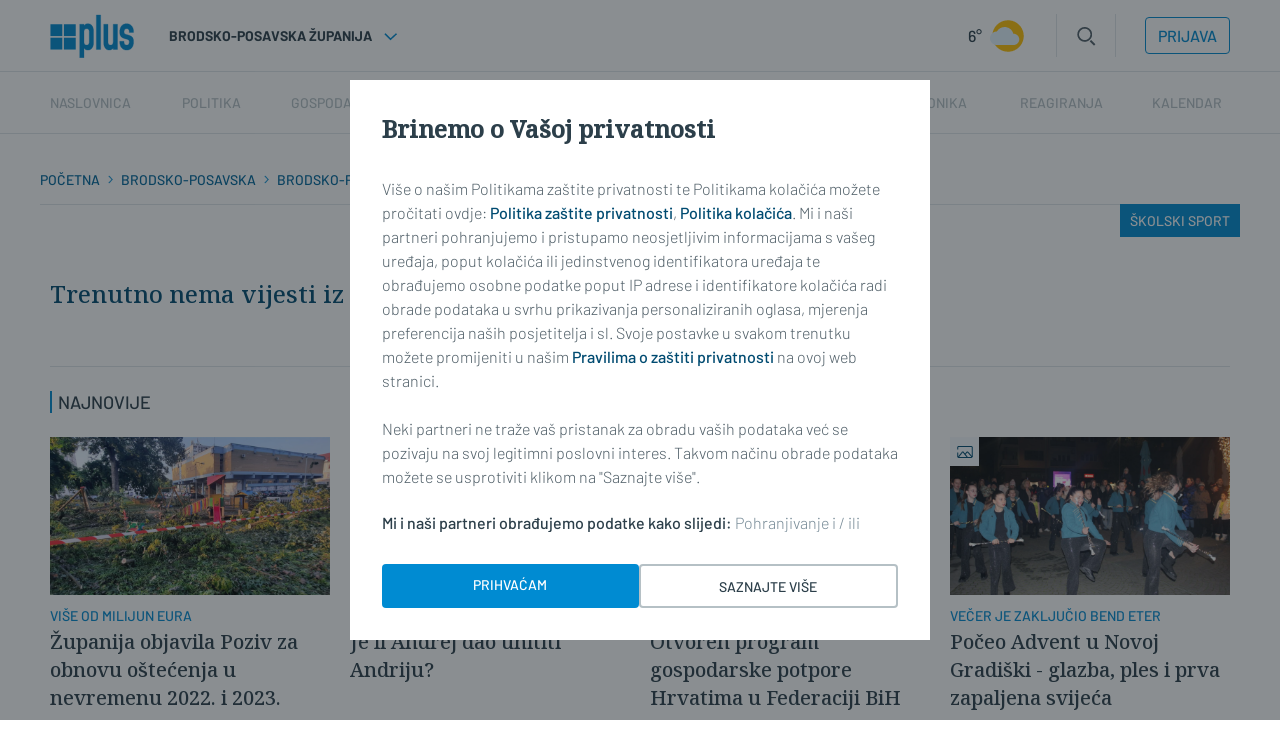

--- FILE ---
content_type: text/html; charset=utf-8
request_url: https://plusportal.hr/brodsko-posavska_zupanija/rubrika/sport/skolski_sport
body_size: 125323
content:














<!DOCTYPE html>
<html lang="hr" class="no-js">
<head>
    
    

    
    
        <title>Školski sport</title>
    
    
    

    


    
    

    <meta charset="UTF-8">
    <meta http-equiv="X-UA-Compatible" content="IE=edge,chrome=1">
    <meta content="width=device-width, initial-scale=1.0, maximum-scale=1.0, minimum-scale=1.0, user-scalable=no"
          name="viewport">

    <meta name="referrer" content="always"/>

    <!-- Chrome, Firefox OS, Opera and Vivaldi -->
    <meta name="theme-color" content="#008BD2">
    <!-- Windows Phone -->
    <meta name="msapplication-navbutton-color" content="#008BD2">
    <!-- iOS Safari -->
    <meta name="apple-mobile-web-app-status-bar-style" content="#008BD2">

    <link rel="icon" href="/static/favicon.svg" type="image/svg+xml">
    <link rel="icon" type="image/x-icon" href="/static/favicon.ico"/>
    <link rel="apple-touch-icon" sizes="57x57" href="/static/apple-icon-57x57.png">
    <link rel="apple-touch-icon" sizes="60x60" href="/static/apple-icon-60x60.png">
    <link rel="apple-touch-icon" sizes="72x72" href="/static/apple-icon-72x72.png">
    <link rel="apple-touch-icon" sizes="76x76" href="/static/apple-icon-76x76.png">
    <link rel="apple-touch-icon" sizes="114x114" href="/static/apple-icon-114x114.png">
    <link rel="apple-touch-icon" sizes="120x120" href="/static/apple-icon-120x120.png">
    <link rel="apple-touch-icon" sizes="144x144" href="/static/apple-icon-144x144.png">
    <link rel="apple-touch-icon" sizes="152x152" href="/static/apple-icon-152x152.png">
    <link rel="apple-touch-icon" sizes="180x180" href="/static/apple-icon-180x180.png">
    <link rel="icon" type="image/png" sizes="192x192" href="/static/android-icon-192x192.png">
    <link rel="icon" type="image/png" sizes="32x32" href="/static/favicon-32x32.png">
    <link rel="icon" type="image/png" sizes="96x96" href="/static/favicon-96x96.png">
    <link rel="icon" type="image/png" sizes="16x16" href="/static/favicon-16x16.png">
    <link rel="manifest" href="/static/manifest.json">

    



    <link rel="preconnect" href="https://fonts.googleapis.com">
    <link rel="preconnect" href="https://fonts.gstatic.com" crossorigin>
    

    

<link rel="stylesheet" href="/static/css/grid.css?bust=20140129">

    

<link rel="stylesheet" href="/static/css/style.css?bust=2025051401">


    
    

    <script src="//imasdk.googleapis.com/js/sdkloader/ima3.js"></script>
    <script src="/static/js/lib/modernizr.custom.92546.js"></script>

    <script>
        if (typeof window.document.createElement('div').style.webkitLineClamp !== 'undefined') {
            document.querySelector('html').classList.add('webkitlineclamp');
        }
    </script>

    <script src="/static/js/lib/picturePolyfill.js"></script>
    <!-- <script src="/static/js/lib/jwplayer-8.0.1/jwplayer.js"></script> -->
    <script src="/static/js/lib/video.min.js"></script>

    

    
    <script src="/static/js/video_libs.js?bust=2025051401"></script>
    <script src="//ajax.googleapis.com/ajax/libs/jquery/2.1.3/jquery.min.js"></script>
    <script src="/static/js/common_libs.js?bust=2025051401"></script>
    <script src="/static/js/common.js?bust=2025051401"></script>
    

    <script src="/static/js/homepage.js?bust=2025051401"></script>
    

    
    

    
    

    

    
    

    
    

    
    


    
    


    <!-- (C)2000-2022 Gemius SA - gemiusPrism  / sbplus.hr/Home Page -->
    <script type="text/javascript">
        <!--//--><![CDATA[//><!--
        var pp_gemius_identifier = '.RdF._sOGeo1GAv6T9VFsbesHQDYy69haAdLUEaHidn.p7';

        // lines below shouldn't be edited
        function gemius_pending(i) {
            window[i] = window[i] || function () {
                var x = window[i + '_pdata'] = window[i + '_pdata'] || [];
                x[x.length] = arguments;
            };
        };
        gemius_pending('gemius_hit');
        gemius_pending('gemius_event');
        gemius_pending('gemius_init');
        gemius_pending('pp_gemius_hit');
        gemius_pending('pp_gemius_event');
        gemius_pending('pp_gemius_init');
        (function (d, t) {
            try {
                var gt = d.createElement(t), s = d.getElementsByTagName(t)[0],
                    l = 'http' + ((location.protocol == 'https:') ? 's' : '');
                gt.setAttribute('async', 'async');
                gt.setAttribute('defer', 'defer');
                gt.src = l + '://hr.hit.gemius.pl/xgemius.js';
                s.parentNode.insertBefore(gt, s);
            } catch (e) {
            }
        })(document, 'script');
        //--><!]]>
    </script>

    <!-- Google tag (gtag.js) -->
    <script async src="https://www.googletagmanager.com/gtag/js?id=G-YZ7NFB7B4P"></script>

    <script async src="https://pagead2.googlesyndication.com/pagead/js/adsbygoogle.js?client=ca-pub-9090209397494763"
            crossorigin="anonymous"></script>

    <meta name="facebook-domain-verification"
          content="01yqnewjngmrseh2kqw0f6ot9z61qc"/>

    <!-- reCAPTCHa -->
    <script src="https://www.google.com/recaptcha/api.js&lang=hr"></script>
</head>



<body class="section " style=""
      data-didomi-disabled="False" data-bodyextrainfo="">



<div class="sb-ad sb-ad--desktop sb-ad--id-desktop-tandem-billboard-rubrika-podrubrika"
     style="">
    <ins data-revive-zoneid="201" data-revive-id="c035c80a5be8a510c11a3946c6566ba5"></ins>
    <script async src="//reklame.sbplus.hr/www/delivery/asyncjs.php"></script>
</div>

<!---

STAGING:

<div class="sb-ad sb-ad--desktop sb-ad--id-desktop-tandem-billboard-rubrika-podrubrika"
     style="">
    <ins data-revive-zoneid="201" data-revive-id="1911c819345cce27348ab0bcd6865882"></ins>
    <script async src="//reklame.sbplus.hr/staging/www/delivery/asyncjs.php"></script>
</div>

---->

<!--
{#%


    <div class="sb-ad sb-ad--desktop sb-ad--id-desktop-tandem-billboard-rubrika-podrubrika"
         style="">
        <ins class="sb-ad-loaded">
            <div style="background-color: red; max-width: 970px; width: 970px; height: 250px;">
                desktop-tandem-billboard-rubrika-podrubrika
                <br>
                <b>970x250</b>
            </div>
        </ins>
    </div>



  %#}
-->





<div class="sb-ad-wallpaper-container">
    <div class="sb-ad sb-ad--desktop sb-ad--id-desktop-wallaper-rubrika-podrubrika-left"
     style="max-width: 340px;">
    <ins data-revive-zoneid="195" data-revive-id="c035c80a5be8a510c11a3946c6566ba5"></ins>
    <script async src="//reklame.sbplus.hr/www/delivery/asyncjs.php"></script>
</div>

<!---

STAGING:

<div class="sb-ad sb-ad--desktop sb-ad--id-desktop-wallaper-rubrika-podrubrika-left"
     style="max-width: 340px;">
    <ins data-revive-zoneid="195" data-revive-id="1911c819345cce27348ab0bcd6865882"></ins>
    <script async src="//reklame.sbplus.hr/staging/www/delivery/asyncjs.php"></script>
</div>

---->

<!--
{#%


    <div class="sb-ad sb-ad--desktop sb-ad--id-desktop-wallaper-rubrika-podrubrika-left"
         style="max-width: 340px;">
        <ins class="sb-ad-loaded">
            <div style="background-color: red; max-width: 340px; width: 340px; height: 1050px;">
                desktop-wallaper-rubrika-podrubrika-left
                <br>
                <b>340x1050</b>
            </div>
        </ins>
    </div>



  %#}
-->

    <div class="sb-ad-wallpaper-inner-container"></div>
    <div class="sb-ad sb-ad--desktop sb-ad--id-desktop-wallaper-rubrika-podrubrika-right"
     style="max-width: 340px;">
    <ins data-revive-zoneid="198" data-revive-id="c035c80a5be8a510c11a3946c6566ba5"></ins>
    <script async src="//reklame.sbplus.hr/www/delivery/asyncjs.php"></script>
</div>

<!---

STAGING:

<div class="sb-ad sb-ad--desktop sb-ad--id-desktop-wallaper-rubrika-podrubrika-right"
     style="max-width: 340px;">
    <ins data-revive-zoneid="198" data-revive-id="1911c819345cce27348ab0bcd6865882"></ins>
    <script async src="//reklame.sbplus.hr/staging/www/delivery/asyncjs.php"></script>
</div>

---->

<!--
{#%


    <div class="sb-ad sb-ad--desktop sb-ad--id-desktop-wallaper-rubrika-podrubrika-right"
         style="max-width: 340px;">
        <ins class="sb-ad-loaded">
            <div style="background-color: red; max-width: 340px; width: 340px; height: 1050px;">
                desktop-wallaper-rubrika-podrubrika-right
                <br>
                <b>340x1050</b>
            </div>
        </ins>
    </div>



  %#}
-->

</div>




<div class="body_wrap print--t0 print--mb0 print-ps">

    <div class="body_inner_wrap">

        
        <div class="header_wrapper print--none">
            







<div class="mobile-nav-bg">
</div>
<div class="mobile-nav">
    <div class="mobile-nav__local">
        <ul>
            <li>
                
                    Brodsko-posavska županija
                
            </li>
        </ul>
    </div>
    <div class="mobile-nav__back__location" style="display: none;">
        <img src="/static/images/icons/arrow-left-white.svg" style="height: 24px; width: 24px; margin-right: 8px; margin-bottom: -5px; margin-top: -5px;">
        <p class="mobile-nav_location_title">Lokalne vijesti</p> 
    </div>
    <div class="mobile-nav__main">
        <ul class="hide">
            <li class="mobile-nav__main__premium">Premium</li>
        </ul>
        
    <nav class="header__navigation header__navigation--mobile">
        <ul class="header__navigation-list">
            

            <li class="header__navigation-list-item main_nav__item--undefined active_undefined active_home active_">
                <a href="/">
                    Naslovnica
                </a>
            </li>

            

    <li class="header__navigation-list--location__item-1 header__navigation-list-item header__navigation-list-item--brodsko-posavska_zupanija-location_main  header__navigation-list-item__has-children" data-slug="brodsko-posavska_zupanija-location_main"  style="display: none;">
        <a href="https://plusportal.hr/location_main/rubrika/home" data-location="Lokalne vijesti">Lokalne vijesti</a>
        
            <ul class="header__navigation-list-item__child-container">
                

    <li class="header__navigation-list--location__item-2 header__navigation-list-item header__navigation-list-item--brodsko-posavska_zupanija-BRODSKO-POSAVSKA-ŽUPANIJA header__navigation-list-item__child header__navigation-list-item__has-children" data-slug="brodsko-posavska_zupanija-BRODSKO-POSAVSKA-ŽUPANIJA"  style="display: none;">
        <a href="https://plusportal.hr/BRODSKO-POSAVSKA-ŽUPANIJA/rubrika/home" data-location="BRODSKO-POSAVSKA">BRODSKO-POSAVSKA</a>
        
            <ul class="header__navigation-list-item__child-container">
                

    <li class="header__navigation-list--location__item-2 header__navigation-list-item header__navigation-list-item--brodsko-posavska_zupanija-/opcine/bebrina header__navigation-list-item__child " data-slug="brodsko-posavska_zupanija-/opcine/bebrina"  style="display: none;">
        <a href="https://plusportal.hr//opcine/bebrina/rubrika/home" data-location="">Bebrina</a>
        
    </li>

    <li class="header__navigation-list--location__item-2 header__navigation-list-item header__navigation-list-item--brodsko-posavska_zupanija-/opcine/brodski_stupnik header__navigation-list-item__child " data-slug="brodsko-posavska_zupanija-/opcine/brodski_stupnik"  style="display: none;">
        <a href="https://plusportal.hr//opcine/brodski_stupnik/rubrika/home" data-location="">Brodski Stupnik</a>
        
    </li>

    <li class="header__navigation-list--location__item-2 header__navigation-list-item header__navigation-list-item--brodsko-posavska_zupanija-/opcine/bukovlje header__navigation-list-item__child " data-slug="brodsko-posavska_zupanija-/opcine/bukovlje"  style="display: none;">
        <a href="https://plusportal.hr//opcine/bukovlje/rubrika/home" data-location="">Bukovlje</a>
        
    </li>

    <li class="header__navigation-list--location__item-2 header__navigation-list-item header__navigation-list-item--brodsko-posavska_zupanija-/opcine/cernik header__navigation-list-item__child " data-slug="brodsko-posavska_zupanija-/opcine/cernik"  style="display: none;">
        <a href="https://plusportal.hr//opcine/cernik/rubrika/home" data-location="">Cernik</a>
        
    </li>

    <li class="header__navigation-list--location__item-2 header__navigation-list-item header__navigation-list-item--brodsko-posavska_zupanija-/opcine/davor header__navigation-list-item__child " data-slug="brodsko-posavska_zupanija-/opcine/davor"  style="display: none;">
        <a href="https://plusportal.hr//opcine/davor/rubrika/home" data-location="">Davor</a>
        
    </li>

    <li class="header__navigation-list--location__item-2 header__navigation-list-item header__navigation-list-item--brodsko-posavska_zupanija-/opcine/donji_andrijevci header__navigation-list-item__child " data-slug="brodsko-posavska_zupanija-/opcine/donji_andrijevci"  style="display: none;">
        <a href="https://plusportal.hr//opcine/donji_andrijevci/rubrika/home" data-location="">Donji Andrijevci</a>
        
    </li>

    <li class="header__navigation-list--location__item-2 header__navigation-list-item header__navigation-list-item--brodsko-posavska_zupanija-/opcine/dragalic header__navigation-list-item__child " data-slug="brodsko-posavska_zupanija-/opcine/dragalic"  style="display: none;">
        <a href="https://plusportal.hr//opcine/dragalic/rubrika/home" data-location="">Dragalić</a>
        
    </li>

    <li class="header__navigation-list--location__item-2 header__navigation-list-item header__navigation-list-item--brodsko-posavska_zupanija-/opcine/garcin header__navigation-list-item__child " data-slug="brodsko-posavska_zupanija-/opcine/garcin"  style="display: none;">
        <a href="https://plusportal.hr//opcine/garcin/rubrika/home" data-location="">Garčin</a>
        
    </li>

    <li class="header__navigation-list--location__item-2 header__navigation-list-item header__navigation-list-item--brodsko-posavska_zupanija-/opcine/gornji_bogicevci header__navigation-list-item__child " data-slug="brodsko-posavska_zupanija-/opcine/gornji_bogicevci"  style="display: none;">
        <a href="https://plusportal.hr//opcine/gornji_bogicevci/rubrika/home" data-location="">Gornji Bogićevci</a>
        
    </li>

    <li class="header__navigation-list--location__item-2 header__navigation-list-item header__navigation-list-item--brodsko-posavska_zupanija-/opcine/gornja_vrba header__navigation-list-item__child " data-slug="brodsko-posavska_zupanija-/opcine/gornja_vrba"  style="display: none;">
        <a href="https://plusportal.hr//opcine/gornja_vrba/rubrika/home" data-location="">Gornja Vrba</a>
        
    </li>

    <li class="header__navigation-list--location__item-2 header__navigation-list-item header__navigation-list-item--brodsko-posavska_zupanija-/opcine/gundinci header__navigation-list-item__child " data-slug="brodsko-posavska_zupanija-/opcine/gundinci"  style="display: none;">
        <a href="https://plusportal.hr//opcine/gundinci/rubrika/home" data-location="">Gundinci</a>
        
    </li>

    <li class="header__navigation-list--location__item-2 header__navigation-list-item header__navigation-list-item--brodsko-posavska_zupanija-/opcine/klakar header__navigation-list-item__child " data-slug="brodsko-posavska_zupanija-/opcine/klakar"  style="display: none;">
        <a href="https://plusportal.hr//opcine/klakar/rubrika/home" data-location="">Klakar</a>
        
    </li>

    <li class="header__navigation-list--location__item-2 header__navigation-list-item header__navigation-list-item--brodsko-posavska_zupanija-/nova_gradiska header__navigation-list-item__child " data-slug="brodsko-posavska_zupanija-/nova_gradiska"  style="display: none;">
        <a href="https://plusportal.hr//nova_gradiska/rubrika/home" data-location="">Nova Gradiška</a>
        
    </li>

    <li class="header__navigation-list--location__item-2 header__navigation-list-item header__navigation-list-item--brodsko-posavska_zupanija-/opcine/nova_kapela header__navigation-list-item__child " data-slug="brodsko-posavska_zupanija-/opcine/nova_kapela"  style="display: none;">
        <a href="https://plusportal.hr//opcine/nova_kapela/rubrika/home" data-location="">Nova Kapela</a>
        
    </li>

    <li class="header__navigation-list--location__item-2 header__navigation-list-item header__navigation-list-item--brodsko-posavska_zupanija-/opcine/okucani header__navigation-list-item__child " data-slug="brodsko-posavska_zupanija-/opcine/okucani"  style="display: none;">
        <a href="https://plusportal.hr//opcine/okucani/rubrika/home" data-location="">Okučani</a>
        
    </li>

    <li class="header__navigation-list--location__item-2 header__navigation-list-item header__navigation-list-item--brodsko-posavska_zupanija-/opcine/oprisavci header__navigation-list-item__child " data-slug="brodsko-posavska_zupanija-/opcine/oprisavci"  style="display: none;">
        <a href="https://plusportal.hr//opcine/oprisavci/rubrika/home" data-location="">Oprisavci</a>
        
    </li>

    <li class="header__navigation-list--location__item-2 header__navigation-list-item header__navigation-list-item--brodsko-posavska_zupanija-/opcine/oriovac header__navigation-list-item__child " data-slug="brodsko-posavska_zupanija-/opcine/oriovac"  style="display: none;">
        <a href="https://plusportal.hr//opcine/oriovac/rubrika/home" data-location="">Oriovac</a>
        
    </li>

    <li class="header__navigation-list--location__item-2 header__navigation-list-item header__navigation-list-item--brodsko-posavska_zupanija-/opcine/podcrkavlje header__navigation-list-item__child " data-slug="brodsko-posavska_zupanija-/opcine/podcrkavlje"  style="display: none;">
        <a href="https://plusportal.hr//opcine/podcrkavlje/rubrika/home" data-location="">Podcrkavlje</a>
        
    </li>

    <li class="header__navigation-list--location__item-2 header__navigation-list-item header__navigation-list-item--brodsko-posavska_zupanija-/opcine/resetari header__navigation-list-item__child " data-slug="brodsko-posavska_zupanija-/opcine/resetari"  style="display: none;">
        <a href="https://plusportal.hr//opcine/resetari/rubrika/home" data-location="">Rešetari</a>
        
    </li>

    <li class="header__navigation-list--location__item-2 header__navigation-list-item header__navigation-list-item--brodsko-posavska_zupanija-/opcine/sibinj header__navigation-list-item__child " data-slug="brodsko-posavska_zupanija-/opcine/sibinj"  style="display: none;">
        <a href="https://plusportal.hr//opcine/sibinj/rubrika/home" data-location="">Sibinj</a>
        
    </li>

    <li class="header__navigation-list--location__item-2 header__navigation-list-item header__navigation-list-item--brodsko-posavska_zupanija-/opcine/sikirevci header__navigation-list-item__child " data-slug="brodsko-posavska_zupanija-/opcine/sikirevci"  style="display: none;">
        <a href="https://plusportal.hr//opcine/sikirevci/rubrika/home" data-location="">Sikirevci</a>
        
    </li>

    <li class="header__navigation-list--location__item-2 header__navigation-list-item header__navigation-list-item--brodsko-posavska_zupanija-/slavonski_brod header__navigation-list-item__child " data-slug="brodsko-posavska_zupanija-/slavonski_brod"  style="display: none;">
        <a href="https://plusportal.hr//slavonski_brod/rubrika/home" data-location="">Slavonski Brod</a>
        
    </li>

    <li class="header__navigation-list--location__item-2 header__navigation-list-item header__navigation-list-item--brodsko-posavska_zupanija-/opcine/slavonski_samac header__navigation-list-item__child " data-slug="brodsko-posavska_zupanija-/opcine/slavonski_samac"  style="display: none;">
        <a href="https://plusportal.hr//opcine/slavonski_samac/rubrika/home" data-location="">Slavonski Šamac</a>
        
    </li>

    <li class="header__navigation-list--location__item-2 header__navigation-list-item header__navigation-list-item--brodsko-posavska_zupanija-/opcine/stara_gradiska header__navigation-list-item__child " data-slug="brodsko-posavska_zupanija-/opcine/stara_gradiska"  style="display: none;">
        <a href="https://plusportal.hr//opcine/stara_gradiska/rubrika/home" data-location="">Stara Gradiška</a>
        
    </li>

    <li class="header__navigation-list--location__item-2 header__navigation-list-item header__navigation-list-item--brodsko-posavska_zupanija-/opcine/staro_petrovo_selo header__navigation-list-item__child " data-slug="brodsko-posavska_zupanija-/opcine/staro_petrovo_selo"  style="display: none;">
        <a href="https://plusportal.hr//opcine/staro_petrovo_selo/rubrika/home" data-location="">Staro Petrovo Selo</a>
        
    </li>

    <li class="header__navigation-list--location__item-2 header__navigation-list-item header__navigation-list-item--brodsko-posavska_zupanija-/opcine/velika_kopanica header__navigation-list-item__child " data-slug="brodsko-posavska_zupanija-/opcine/velika_kopanica"  style="display: none;">
        <a href="https://plusportal.hr//opcine/velika_kopanica/rubrika/home" data-location="">Velika Kopanica</a>
        
    </li>

    <li class="header__navigation-list--location__item-2 header__navigation-list-item header__navigation-list-item--brodsko-posavska_zupanija-/opcine/vrbje header__navigation-list-item__child " data-slug="brodsko-posavska_zupanija-/opcine/vrbje"  style="display: none;">
        <a href="https://plusportal.hr//opcine/vrbje/rubrika/home" data-location="">Vrbje</a>
        
    </li>

    <li class="header__navigation-list--location__item-2 header__navigation-list-item header__navigation-list-item--brodsko-posavska_zupanija-/opcine/vrpolje header__navigation-list-item__child " data-slug="brodsko-posavska_zupanija-/opcine/vrpolje"  style="display: none;">
        <a href="https://plusportal.hr//opcine/vrpolje/rubrika/home" data-location="">Vrpolje</a>
        
    </li>

            </ul>
        
    </li>

    <li class="header__navigation-list--location__item-2 header__navigation-list-item header__navigation-list-item--brodsko-posavska_zupanija-POŽEŠKO-SLAVONSKA-ŽUPANIJA header__navigation-list-item__child header__navigation-list-item__has-children" data-slug="brodsko-posavska_zupanija-POŽEŠKO-SLAVONSKA-ŽUPANIJA"  style="display: none;">
        <a href="https://plusportal.hr/POŽEŠKO-SLAVONSKA-ŽUPANIJA/rubrika/home" data-location="POŽEŠKO-SLAVONSKA">POŽEŠKO-SLAVONSKA</a>
        
            <ul class="header__navigation-list-item__child-container">
                

    <li class="header__navigation-list--location__item-2 header__navigation-list-item header__navigation-list-item--brodsko-posavska_zupanija-/opcine/brestovac header__navigation-list-item__child " data-slug="brodsko-posavska_zupanija-/opcine/brestovac"  style="display: none;">
        <a href="https://plusportal.hr//opcine/brestovac/rubrika/home" data-location="">Brestovac</a>
        
    </li>

    <li class="header__navigation-list--location__item-2 header__navigation-list-item header__navigation-list-item--brodsko-posavska_zupanija-/opcine/caglin header__navigation-list-item__child " data-slug="brodsko-posavska_zupanija-/opcine/caglin"  style="display: none;">
        <a href="https://plusportal.hr//opcine/caglin/rubrika/home" data-location="">Čaglin</a>
        
    </li>

    <li class="header__navigation-list--location__item-2 header__navigation-list-item header__navigation-list-item--brodsko-posavska_zupanija-/opcine/jaksic header__navigation-list-item__child " data-slug="brodsko-posavska_zupanija-/opcine/jaksic"  style="display: none;">
        <a href="https://plusportal.hr//opcine/jaksic/rubrika/home" data-location="">Jakšić</a>
        
    </li>

    <li class="header__navigation-list--location__item-2 header__navigation-list-item header__navigation-list-item--brodsko-posavska_zupanija-/opcine/kaptol header__navigation-list-item__child " data-slug="brodsko-posavska_zupanija-/opcine/kaptol"  style="display: none;">
        <a href="https://plusportal.hr//opcine/kaptol/rubrika/home" data-location="">Kaptol</a>
        
    </li>

    <li class="header__navigation-list--location__item-2 header__navigation-list-item header__navigation-list-item--brodsko-posavska_zupanija-/opcine/kutjevo header__navigation-list-item__child " data-slug="brodsko-posavska_zupanija-/opcine/kutjevo"  style="display: none;">
        <a href="https://plusportal.hr//opcine/kutjevo/rubrika/home" data-location="">Kutjevo</a>
        
    </li>

    <li class="header__navigation-list--location__item-2 header__navigation-list-item header__navigation-list-item--brodsko-posavska_zupanija-/opcine/lipik header__navigation-list-item__child " data-slug="brodsko-posavska_zupanija-/opcine/lipik"  style="display: none;">
        <a href="https://plusportal.hr//opcine/lipik/rubrika/home" data-location="">Lipik</a>
        
    </li>

    <li class="header__navigation-list--location__item-2 header__navigation-list-item header__navigation-list-item--brodsko-posavska_zupanija-/opcine/pakrac header__navigation-list-item__child " data-slug="brodsko-posavska_zupanija-/opcine/pakrac"  style="display: none;">
        <a href="https://plusportal.hr//opcine/pakrac/rubrika/home" data-location="">Pakrac</a>
        
    </li>

    <li class="header__navigation-list--location__item-2 header__navigation-list-item header__navigation-list-item--brodsko-posavska_zupanija-/opcine/pleternica header__navigation-list-item__child " data-slug="brodsko-posavska_zupanija-/opcine/pleternica"  style="display: none;">
        <a href="https://plusportal.hr//opcine/pleternica/rubrika/home" data-location="">Pleternica</a>
        
    </li>

    <li class="header__navigation-list--location__item-2 header__navigation-list-item header__navigation-list-item--brodsko-posavska_zupanija-/pozega header__navigation-list-item__child " data-slug="brodsko-posavska_zupanija-/pozega"  style="display: none;">
        <a href="https://plusportal.hr//pozega/rubrika/home" data-location="">Požega</a>
        
    </li>

    <li class="header__navigation-list--location__item-2 header__navigation-list-item header__navigation-list-item--brodsko-posavska_zupanija-/opcine header__navigation-list-item__child " data-slug="brodsko-posavska_zupanija-/opcine"  style="display: none;">
        <a href="https://plusportal.hr//opcine/rubrika/home" data-location="">Velika</a>
        
    </li>

            </ul>
        
    </li>

            </ul>
        
    </li>

            

    
    <li class="header__navigation-list-item header__navigation-list-item--brodsko-posavska_zupanija-politika  header__navigation-list-item__has-children" data-slug="brodsko-posavska_zupanija-politika" data-active-slug="/brodsko-posavska_zupanija/rubrika/politika">

        <a href="/brodsko-posavska_zupanija/rubrika/politika" data-type="news">Politika<span class="sub_nav_arrow" style="float: right;"><img src="/static/images/icons/arrow-right-gray.svg"></span></a>
        
            <div class="mobile-nav__back" style="display: none;">
                <img src="/static/images/icons/arrow-left-white.svg" style="height: 24px; width: 24px; margin-right: 8px; margin-bottom: -5px; margin-top: -5px;">
                <p>Politika</p> 
            </div>
            <ul class="header__navigation-list-item__child-container">
                

    
    <li class="header__navigation-list-item header__navigation-list-item--brodsko-posavska_zupanija-politika/domovinski_rat header__navigation-list-item__child " data-slug="brodsko-posavska_zupanija-politika/domovinski_rat" data-active-slug="/brodsko-posavska_zupanija/rubrika/politika/domovinski_rat">

        <a href="/brodsko-posavska_zupanija/rubrika/politika/domovinski_rat" data-type="news">Domovinski rat<span class="sub_nav_arrow" style="float: right;"></span></a>
        

    </li>
    

    
    <li class="header__navigation-list-item header__navigation-list-item--brodsko-posavska_zupanija-politika/eu_fondovi header__navigation-list-item__child " data-slug="brodsko-posavska_zupanija-politika/eu_fondovi" data-active-slug="/brodsko-posavska_zupanija/rubrika/politika/eu_fondovi">

        <a href="/brodsko-posavska_zupanija/rubrika/politika/eu_fondovi" data-type="news">EU fondovi<span class="sub_nav_arrow" style="float: right;"></span></a>
        

    </li>
    

    
    <li class="header__navigation-list-item header__navigation-list-item--brodsko-posavska_zupanija-politika/komunalni_poslovi header__navigation-list-item__child " data-slug="brodsko-posavska_zupanija-politika/komunalni_poslovi" data-active-slug="/brodsko-posavska_zupanija/rubrika/politika/komunalni_poslovi">

        <a href="/brodsko-posavska_zupanija/rubrika/politika/komunalni_poslovi" data-type="news">Komunalni poslovi<span class="sub_nav_arrow" style="float: right;"></span></a>
        

    </li>
    

    
    <li class="header__navigation-list-item header__navigation-list-item--brodsko-posavska_zupanija-politika/lista_kandidata_za_izbore_2013 header__navigation-list-item__child " data-slug="brodsko-posavska_zupanija-politika/lista_kandidata_za_izbore_2013" data-active-slug="/brodsko-posavska_zupanija/rubrika/politika/lista_kandidata_za_izbore_2013">

        <a href="/brodsko-posavska_zupanija/rubrika/politika/lista_kandidata_za_izbore_2013" data-type="news">Lista kandidata za izbore 2013.<span class="sub_nav_arrow" style="float: right;"></span></a>
        

    </li>
    

    
    <li class="header__navigation-list-item header__navigation-list-item--brodsko-posavska_zupanija-politika/ostalo header__navigation-list-item__child " data-slug="brodsko-posavska_zupanija-politika/ostalo" data-active-slug="/brodsko-posavska_zupanija/rubrika/politika/ostalo">

        <a href="/brodsko-posavska_zupanija/rubrika/politika/ostalo" data-type="news">Ostalo<span class="sub_nav_arrow" style="float: right;"></span></a>
        

    </li>
    

    
    <li class="header__navigation-list-item header__navigation-list-item--brodsko-posavska_zupanija-politika/politicke_stranke header__navigation-list-item__child " data-slug="brodsko-posavska_zupanija-politika/politicke_stranke" data-active-slug="/brodsko-posavska_zupanija/rubrika/politika/politicke_stranke">

        <a href="/brodsko-posavska_zupanija/rubrika/politika/politicke_stranke" data-type="news">Političke stranke<span class="sub_nav_arrow" style="float: right;"></span></a>
        

    </li>
    

    
    <li class="header__navigation-list-item header__navigation-list-item--brodsko-posavska_zupanija-politika/upravasamouprava header__navigation-list-item__child " data-slug="brodsko-posavska_zupanija-politika/upravasamouprava" data-active-slug="/brodsko-posavska_zupanija/rubrika/politika/upravasamouprava">

        <a href="/brodsko-posavska_zupanija/rubrika/politika/upravasamouprava" data-type="news">Uprava/Samouprava<span class="sub_nav_arrow" style="float: right;"></span></a>
        

    </li>
    

            </ul>
        

    </li>
    

    
    <li class="header__navigation-list-item header__navigation-list-item--brodsko-posavska_zupanija-gospodarstvo  header__navigation-list-item__has-children" data-slug="brodsko-posavska_zupanija-gospodarstvo" data-active-slug="/brodsko-posavska_zupanija/rubrika/gospodarstvo">

        <a href="/brodsko-posavska_zupanija/rubrika/gospodarstvo" data-type="news">Gospodarstvo<span class="sub_nav_arrow" style="float: right;"><img src="/static/images/icons/arrow-right-gray.svg"></span></a>
        
            <div class="mobile-nav__back" style="display: none;">
                <img src="/static/images/icons/arrow-left-white.svg" style="height: 24px; width: 24px; margin-right: 8px; margin-bottom: -5px; margin-top: -5px;">
                <p>Gospodarstvo</p> 
            </div>
            <ul class="header__navigation-list-item__child-container">
                

    
    <li class="header__navigation-list-item header__navigation-list-item--brodsko-posavska_zupanija-gospodarstvo/bankarstvo header__navigation-list-item__child " data-slug="brodsko-posavska_zupanija-gospodarstvo/bankarstvo" data-active-slug="/brodsko-posavska_zupanija/rubrika/gospodarstvo/bankarstvo">

        <a href="/brodsko-posavska_zupanija/rubrika/gospodarstvo/bankarstvo" data-type="news">Bankarstvo<span class="sub_nav_arrow" style="float: right;"></span></a>
        

    </li>
    

    
    <li class="header__navigation-list-item header__navigation-list-item--brodsko-posavska_zupanija-gospodarstvo/gradevinarstvo header__navigation-list-item__child " data-slug="brodsko-posavska_zupanija-gospodarstvo/gradevinarstvo" data-active-slug="/brodsko-posavska_zupanija/rubrika/gospodarstvo/gradevinarstvo">

        <a href="/brodsko-posavska_zupanija/rubrika/gospodarstvo/gradevinarstvo" data-type="news">Građevinarstvo<span class="sub_nav_arrow" style="float: right;"></span></a>
        

    </li>
    

    
    <li class="header__navigation-list-item header__navigation-list-item--brodsko-posavska_zupanija-gospodarstvo/industrija header__navigation-list-item__child " data-slug="brodsko-posavska_zupanija-gospodarstvo/industrija" data-active-slug="/brodsko-posavska_zupanija/rubrika/gospodarstvo/industrija">

        <a href="/brodsko-posavska_zupanija/rubrika/gospodarstvo/industrija" data-type="news">Industrija<span class="sub_nav_arrow" style="float: right;"></span></a>
        

    </li>
    

    
    <li class="header__navigation-list-item header__navigation-list-item--brodsko-posavska_zupanija-gospodarstvo/obrtnistvo header__navigation-list-item__child " data-slug="brodsko-posavska_zupanija-gospodarstvo/obrtnistvo" data-active-slug="/brodsko-posavska_zupanija/rubrika/gospodarstvo/obrtnistvo">

        <a href="/brodsko-posavska_zupanija/rubrika/gospodarstvo/obrtnistvo" data-type="news">Obrtništvo<span class="sub_nav_arrow" style="float: right;"></span></a>
        

    </li>
    

    
    <li class="header__navigation-list-item header__navigation-list-item--brodsko-posavska_zupanija-gospodarstvo/ostalo header__navigation-list-item__child " data-slug="brodsko-posavska_zupanija-gospodarstvo/ostalo" data-active-slug="/brodsko-posavska_zupanija/rubrika/gospodarstvo/ostalo">

        <a href="/brodsko-posavska_zupanija/rubrika/gospodarstvo/ostalo" data-type="news">Ostalo<span class="sub_nav_arrow" style="float: right;"></span></a>
        

    </li>
    

    
    <li class="header__navigation-list-item header__navigation-list-item--brodsko-posavska_zupanija-gospodarstvo/poljoprivreda header__navigation-list-item__child " data-slug="brodsko-posavska_zupanija-gospodarstvo/poljoprivreda" data-active-slug="/brodsko-posavska_zupanija/rubrika/gospodarstvo/poljoprivreda">

        <a href="/brodsko-posavska_zupanija/rubrika/gospodarstvo/poljoprivreda" data-type="news">Poljoprivreda<span class="sub_nav_arrow" style="float: right;"></span></a>
        

    </li>
    

    
    <li class="header__navigation-list-item header__navigation-list-item--brodsko-posavska_zupanija-gospodarstvo/promet header__navigation-list-item__child " data-slug="brodsko-posavska_zupanija-gospodarstvo/promet" data-active-slug="/brodsko-posavska_zupanija/rubrika/gospodarstvo/promet">

        <a href="/brodsko-posavska_zupanija/rubrika/gospodarstvo/promet" data-type="news">Promet<span class="sub_nav_arrow" style="float: right;"></span></a>
        

    </li>
    

    
    <li class="header__navigation-list-item header__navigation-list-item--brodsko-posavska_zupanija-gospodarstvo/trgovina header__navigation-list-item__child " data-slug="brodsko-posavska_zupanija-gospodarstvo/trgovina" data-active-slug="/brodsko-posavska_zupanija/rubrika/gospodarstvo/trgovina">

        <a href="/brodsko-posavska_zupanija/rubrika/gospodarstvo/trgovina" data-type="news">Trgovina<span class="sub_nav_arrow" style="float: right;"></span></a>
        

    </li>
    

    
    <li class="header__navigation-list-item header__navigation-list-item--brodsko-posavska_zupanija-gospodarstvo/turizam header__navigation-list-item__child " data-slug="brodsko-posavska_zupanija-gospodarstvo/turizam" data-active-slug="/brodsko-posavska_zupanija/rubrika/gospodarstvo/turizam">

        <a href="/brodsko-posavska_zupanija/rubrika/gospodarstvo/turizam" data-type="news">Turizam<span class="sub_nav_arrow" style="float: right;"></span></a>
        

    </li>
    

    
    <li class="header__navigation-list-item header__navigation-list-item--brodsko-posavska_zupanija-gospodarstvo/ugostiteljstvo header__navigation-list-item__child " data-slug="brodsko-posavska_zupanija-gospodarstvo/ugostiteljstvo" data-active-slug="/brodsko-posavska_zupanija/rubrika/gospodarstvo/ugostiteljstvo">

        <a href="/brodsko-posavska_zupanija/rubrika/gospodarstvo/ugostiteljstvo" data-type="news">Ugostiteljstvo<span class="sub_nav_arrow" style="float: right;"></span></a>
        

    </li>
    

            </ul>
        

    </li>
    

    
    <li class="header__navigation-list-item header__navigation-list-item--brodsko-posavska_zupanija-sport  header__navigation-list-item__has-children" data-slug="brodsko-posavska_zupanija-sport" data-active-slug="/brodsko-posavska_zupanija/rubrika/sport">

        <a href="/brodsko-posavska_zupanija/rubrika/sport" data-type="news">Sport<span class="sub_nav_arrow" style="float: right;"><img src="/static/images/icons/arrow-right-gray.svg"></span></a>
        
            <div class="mobile-nav__back" style="display: none;">
                <img src="/static/images/icons/arrow-left-white.svg" style="height: 24px; width: 24px; margin-right: 8px; margin-bottom: -5px; margin-top: -5px;">
                <p>Sport</p> 
            </div>
            <ul class="header__navigation-list-item__child-container">
                

    
    <li class="header__navigation-list-item header__navigation-list-item--brodsko-posavska_zupanija-sport/atletika header__navigation-list-item__child " data-slug="brodsko-posavska_zupanija-sport/atletika" data-active-slug="/brodsko-posavska_zupanija/rubrika/sport/atletika">

        <a href="/brodsko-posavska_zupanija/rubrika/sport/atletika" data-type="news">Atletika<span class="sub_nav_arrow" style="float: right;"></span></a>
        

    </li>
    

    
    <li class="header__navigation-list-item header__navigation-list-item--brodsko-posavska_zupanija-sport/auto-moto header__navigation-list-item__child " data-slug="brodsko-posavska_zupanija-sport/auto-moto" data-active-slug="/brodsko-posavska_zupanija/rubrika/sport/auto-moto">

        <a href="/brodsko-posavska_zupanija/rubrika/sport/auto-moto" data-type="news">Auto-moto<span class="sub_nav_arrow" style="float: right;"></span></a>
        

    </li>
    

    
    <li class="header__navigation-list-item header__navigation-list-item--brodsko-posavska_zupanija-sport/borilacki_sportovi header__navigation-list-item__child " data-slug="brodsko-posavska_zupanija-sport/borilacki_sportovi" data-active-slug="/brodsko-posavska_zupanija/rubrika/sport/borilacki_sportovi">

        <a href="/brodsko-posavska_zupanija/rubrika/sport/borilacki_sportovi" data-type="news">Borilački sportovi<span class="sub_nav_arrow" style="float: right;"></span></a>
        

    </li>
    

    
    <li class="header__navigation-list-item header__navigation-list-item--brodsko-posavska_zupanija-sport/kajak_kanu header__navigation-list-item__child " data-slug="brodsko-posavska_zupanija-sport/kajak_kanu" data-active-slug="/brodsko-posavska_zupanija/rubrika/sport/kajak_kanu">

        <a href="/brodsko-posavska_zupanija/rubrika/sport/kajak_kanu" data-type="news">Kajak Kanu<span class="sub_nav_arrow" style="float: right;"></span></a>
        

    </li>
    

    
    <li class="header__navigation-list-item header__navigation-list-item--brodsko-posavska_zupanija-sport/konjicki_sport header__navigation-list-item__child " data-slug="brodsko-posavska_zupanija-sport/konjicki_sport" data-active-slug="/brodsko-posavska_zupanija/rubrika/sport/konjicki_sport">

        <a href="/brodsko-posavska_zupanija/rubrika/sport/konjicki_sport" data-type="news">Konjički sport<span class="sub_nav_arrow" style="float: right;"></span></a>
        

    </li>
    

    
    <li class="header__navigation-list-item header__navigation-list-item--brodsko-posavska_zupanija-sport/kosarka header__navigation-list-item__child " data-slug="brodsko-posavska_zupanija-sport/kosarka" data-active-slug="/brodsko-posavska_zupanija/rubrika/sport/kosarka">

        <a href="/brodsko-posavska_zupanija/rubrika/sport/kosarka" data-type="news">Košarka<span class="sub_nav_arrow" style="float: right;"></span></a>
        

    </li>
    

    
    <li class="header__navigation-list-item header__navigation-list-item--brodsko-posavska_zupanija-sport/kuglanje header__navigation-list-item__child " data-slug="brodsko-posavska_zupanija-sport/kuglanje" data-active-slug="/brodsko-posavska_zupanija/rubrika/sport/kuglanje">

        <a href="/brodsko-posavska_zupanija/rubrika/sport/kuglanje" data-type="news">Kuglanje<span class="sub_nav_arrow" style="float: right;"></span></a>
        

    </li>
    

    
    <li class="header__navigation-list-item header__navigation-list-item--brodsko-posavska_zupanija-sport/lov_i_ribolov header__navigation-list-item__child " data-slug="brodsko-posavska_zupanija-sport/lov_i_ribolov" data-active-slug="/brodsko-posavska_zupanija/rubrika/sport/lov_i_ribolov">

        <a href="/brodsko-posavska_zupanija/rubrika/sport/lov_i_ribolov" data-type="news">Lov i ribolov<span class="sub_nav_arrow" style="float: right;"></span></a>
        

    </li>
    

    
    <li class="header__navigation-list-item header__navigation-list-item--brodsko-posavska_zupanija-sport/nogomet header__navigation-list-item__child " data-slug="brodsko-posavska_zupanija-sport/nogomet" data-active-slug="/brodsko-posavska_zupanija/rubrika/sport/nogomet">

        <a href="/brodsko-posavska_zupanija/rubrika/sport/nogomet" data-type="news">Nogomet<span class="sub_nav_arrow" style="float: right;"></span></a>
        

    </li>
    

    
    <li class="header__navigation-list-item header__navigation-list-item--brodsko-posavska_zupanija-sport/odbojka header__navigation-list-item__child " data-slug="brodsko-posavska_zupanija-sport/odbojka" data-active-slug="/brodsko-posavska_zupanija/rubrika/sport/odbojka">

        <a href="/brodsko-posavska_zupanija/rubrika/sport/odbojka" data-type="news">Odbojka<span class="sub_nav_arrow" style="float: right;"></span></a>
        

    </li>
    

    
    <li class="header__navigation-list-item header__navigation-list-item--brodsko-posavska_zupanija-sport/ostalo header__navigation-list-item__child " data-slug="brodsko-posavska_zupanija-sport/ostalo" data-active-slug="/brodsko-posavska_zupanija/rubrika/sport/ostalo">

        <a href="/brodsko-posavska_zupanija/rubrika/sport/ostalo" data-type="news">Ostalo<span class="sub_nav_arrow" style="float: right;"></span></a>
        

    </li>
    

    
    <li class="header__navigation-list-item header__navigation-list-item--brodsko-posavska_zupanija-sport/plivanje header__navigation-list-item__child " data-slug="brodsko-posavska_zupanija-sport/plivanje" data-active-slug="/brodsko-posavska_zupanija/rubrika/sport/plivanje">

        <a href="/brodsko-posavska_zupanija/rubrika/sport/plivanje" data-type="news">Plivanje<span class="sub_nav_arrow" style="float: right;"></span></a>
        

    </li>
    

    
    <li class="header__navigation-list-item header__navigation-list-item--brodsko-posavska_zupanija-sport/rukomet header__navigation-list-item__child " data-slug="brodsko-posavska_zupanija-sport/rukomet" data-active-slug="/brodsko-posavska_zupanija/rubrika/sport/rukomet">

        <a href="/brodsko-posavska_zupanija/rubrika/sport/rukomet" data-type="news">Rukomet<span class="sub_nav_arrow" style="float: right;"></span></a>
        

    </li>
    

    
    <li class="header__navigation-list-item header__navigation-list-item--brodsko-posavska_zupanija-sport/sah header__navigation-list-item__child " data-slug="brodsko-posavska_zupanija-sport/sah" data-active-slug="/brodsko-posavska_zupanija/rubrika/sport/sah">

        <a href="/brodsko-posavska_zupanija/rubrika/sport/sah" data-type="news">Šah<span class="sub_nav_arrow" style="float: right;"></span></a>
        

    </li>
    

    
    <li class="header__navigation-list-item header__navigation-list-item--brodsko-posavska_zupanija-sport/skolski_sport header__navigation-list-item__child " data-slug="brodsko-posavska_zupanija-sport/skolski_sport" data-active-slug="/brodsko-posavska_zupanija/rubrika/sport/skolski_sport">

        <a href="/brodsko-posavska_zupanija/rubrika/sport/skolski_sport" data-type="news">Školski sport<span class="sub_nav_arrow" style="float: right;"></span></a>
        

    </li>
    

    
    <li class="header__navigation-list-item header__navigation-list-item--brodsko-posavska_zupanija-sport/sportska_rekreacija header__navigation-list-item__child " data-slug="brodsko-posavska_zupanija-sport/sportska_rekreacija" data-active-slug="/brodsko-posavska_zupanija/rubrika/sport/sportska_rekreacija">

        <a href="/brodsko-posavska_zupanija/rubrika/sport/sportska_rekreacija" data-type="news">Sportska rekreacija<span class="sub_nav_arrow" style="float: right;"></span></a>
        

    </li>
    

    
    <li class="header__navigation-list-item header__navigation-list-item--brodsko-posavska_zupanija-sport/stolni_tenis header__navigation-list-item__child " data-slug="brodsko-posavska_zupanija-sport/stolni_tenis" data-active-slug="/brodsko-posavska_zupanija/rubrika/sport/stolni_tenis">

        <a href="/brodsko-posavska_zupanija/rubrika/sport/stolni_tenis" data-type="news">Stolni tenis<span class="sub_nav_arrow" style="float: right;"></span></a>
        

    </li>
    

    
    <li class="header__navigation-list-item header__navigation-list-item--brodsko-posavska_zupanija-sport/tenis header__navigation-list-item__child " data-slug="brodsko-posavska_zupanija-sport/tenis" data-active-slug="/brodsko-posavska_zupanija/rubrika/sport/tenis">

        <a href="/brodsko-posavska_zupanija/rubrika/sport/tenis" data-type="news">Tenis<span class="sub_nav_arrow" style="float: right;"></span></a>
        

    </li>
    

    
    <li class="header__navigation-list-item header__navigation-list-item--brodsko-posavska_zupanija-sport/vaterpolo header__navigation-list-item__child " data-slug="brodsko-posavska_zupanija-sport/vaterpolo" data-active-slug="/brodsko-posavska_zupanija/rubrika/sport/vaterpolo">

        <a href="/brodsko-posavska_zupanija/rubrika/sport/vaterpolo" data-type="news">Vaterpolo<span class="sub_nav_arrow" style="float: right;"></span></a>
        

    </li>
    

            </ul>
        

    </li>
    

    
    <li class="header__navigation-list-item header__navigation-list-item--brodsko-posavska_zupanija-kultura  header__navigation-list-item__has-children" data-slug="brodsko-posavska_zupanija-kultura" data-active-slug="/brodsko-posavska_zupanija/rubrika/kultura">

        <a href="/brodsko-posavska_zupanija/rubrika/kultura" data-type="news">Kultura<span class="sub_nav_arrow" style="float: right;"><img src="/static/images/icons/arrow-right-gray.svg"></span></a>
        
            <div class="mobile-nav__back" style="display: none;">
                <img src="/static/images/icons/arrow-left-white.svg" style="height: 24px; width: 24px; margin-right: 8px; margin-bottom: -5px; margin-top: -5px;">
                <p>Kultura</p> 
            </div>
            <ul class="header__navigation-list-item__child-container">
                

    
    <li class="header__navigation-list-item header__navigation-list-item--brodsko-posavska_zupanija-kultura/film header__navigation-list-item__child " data-slug="brodsko-posavska_zupanija-kultura/film" data-active-slug="/brodsko-posavska_zupanija/rubrika/kultura/film">

        <a href="/brodsko-posavska_zupanija/rubrika/kultura/film" data-type="news">Film<span class="sub_nav_arrow" style="float: right;"></span></a>
        

    </li>
    

    
    <li class="header__navigation-list-item header__navigation-list-item--brodsko-posavska_zupanija-kultura/glazba header__navigation-list-item__child " data-slug="brodsko-posavska_zupanija-kultura/glazba" data-active-slug="/brodsko-posavska_zupanija/rubrika/kultura/glazba">

        <a href="/brodsko-posavska_zupanija/rubrika/kultura/glazba" data-type="news">Glazba<span class="sub_nav_arrow" style="float: right;"></span></a>
        

    </li>
    

    
    <li class="header__navigation-list-item header__navigation-list-item--brodsko-posavska_zupanija-kultura/kazaliste header__navigation-list-item__child " data-slug="brodsko-posavska_zupanija-kultura/kazaliste" data-active-slug="/brodsko-posavska_zupanija/rubrika/kultura/kazaliste">

        <a href="/brodsko-posavska_zupanija/rubrika/kultura/kazaliste" data-type="news">Kazalište<span class="sub_nav_arrow" style="float: right;"></span></a>
        

    </li>
    

    
    <li class="header__navigation-list-item header__navigation-list-item--brodsko-posavska_zupanija-kultura/knjizevnost header__navigation-list-item__child " data-slug="brodsko-posavska_zupanija-kultura/knjizevnost" data-active-slug="/brodsko-posavska_zupanija/rubrika/kultura/knjizevnost">

        <a href="/brodsko-posavska_zupanija/rubrika/kultura/knjizevnost" data-type="news">Književnost<span class="sub_nav_arrow" style="float: right;"></span></a>
        

    </li>
    

    
    <li class="header__navigation-list-item header__navigation-list-item--brodsko-posavska_zupanija-kultura/kulturno_umjetnicko_drustvo header__navigation-list-item__child " data-slug="brodsko-posavska_zupanija-kultura/kulturno_umjetnicko_drustvo" data-active-slug="/brodsko-posavska_zupanija/rubrika/kultura/kulturno_umjetnicko_drustvo">

        <a href="/brodsko-posavska_zupanija/rubrika/kultura/kulturno_umjetnicko_drustvo" data-type="news">Kulturno umjetničko društvo<span class="sub_nav_arrow" style="float: right;"></span></a>
        

    </li>
    

    
    <li class="header__navigation-list-item header__navigation-list-item--brodsko-posavska_zupanija-kultura/likovnost header__navigation-list-item__child " data-slug="brodsko-posavska_zupanija-kultura/likovnost" data-active-slug="/brodsko-posavska_zupanija/rubrika/kultura/likovnost">

        <a href="/brodsko-posavska_zupanija/rubrika/kultura/likovnost" data-type="news">Likovnost<span class="sub_nav_arrow" style="float: right;"></span></a>
        

    </li>
    

    
    <li class="header__navigation-list-item header__navigation-list-item--brodsko-posavska_zupanija-kultura/ostalo header__navigation-list-item__child " data-slug="brodsko-posavska_zupanija-kultura/ostalo" data-active-slug="/brodsko-posavska_zupanija/rubrika/kultura/ostalo">

        <a href="/brodsko-posavska_zupanija/rubrika/kultura/ostalo" data-type="news">Ostalo<span class="sub_nav_arrow" style="float: right;"></span></a>
        

    </li>
    

            </ul>
        

    </li>
    

    
    <li class="header__navigation-list-item header__navigation-list-item--brodsko-posavska_zupanija-obrazovanje_  header__navigation-list-item__has-children" data-slug="brodsko-posavska_zupanija-obrazovanje_" data-active-slug="/brodsko-posavska_zupanija/rubrika/obrazovanje_">

        <a href="/brodsko-posavska_zupanija/rubrika/obrazovanje_" data-type="news">Obrazovanje <span class="sub_nav_arrow" style="float: right;"><img src="/static/images/icons/arrow-right-gray.svg"></span></a>
        
            <div class="mobile-nav__back" style="display: none;">
                <img src="/static/images/icons/arrow-left-white.svg" style="height: 24px; width: 24px; margin-right: 8px; margin-bottom: -5px; margin-top: -5px;">
                <p>Obrazovanje </p> 
            </div>
            <ul class="header__navigation-list-item__child-container">
                

    
    <li class="header__navigation-list-item header__navigation-list-item--brodsko-posavska_zupanija-obrazovanje_/informatika header__navigation-list-item__child " data-slug="brodsko-posavska_zupanija-obrazovanje_/informatika" data-active-slug="/brodsko-posavska_zupanija/rubrika/obrazovanje_/informatika">

        <a href="/brodsko-posavska_zupanija/rubrika/obrazovanje_/informatika" data-type="news">Informatika<span class="sub_nav_arrow" style="float: right;"></span></a>
        

    </li>
    

    
    <li class="header__navigation-list-item header__navigation-list-item--brodsko-posavska_zupanija-obrazovanje_/osnovno header__navigation-list-item__child " data-slug="brodsko-posavska_zupanija-obrazovanje_/osnovno" data-active-slug="/brodsko-posavska_zupanija/rubrika/obrazovanje_/osnovno">

        <a href="/brodsko-posavska_zupanija/rubrika/obrazovanje_/osnovno" data-type="news">Osnovno<span class="sub_nav_arrow" style="float: right;"></span></a>
        

    </li>
    

    
    <li class="header__navigation-list-item header__navigation-list-item--brodsko-posavska_zupanija-obrazovanje_/ostalo header__navigation-list-item__child " data-slug="brodsko-posavska_zupanija-obrazovanje_/ostalo" data-active-slug="/brodsko-posavska_zupanija/rubrika/obrazovanje_/ostalo">

        <a href="/brodsko-posavska_zupanija/rubrika/obrazovanje_/ostalo" data-type="news">Ostalo<span class="sub_nav_arrow" style="float: right;"></span></a>
        

    </li>
    

    
    <li class="header__navigation-list-item header__navigation-list-item--brodsko-posavska_zupanija-obrazovanje_/srednje header__navigation-list-item__child " data-slug="brodsko-posavska_zupanija-obrazovanje_/srednje" data-active-slug="/brodsko-posavska_zupanija/rubrika/obrazovanje_/srednje">

        <a href="/brodsko-posavska_zupanija/rubrika/obrazovanje_/srednje" data-type="news">Srednje<span class="sub_nav_arrow" style="float: right;"></span></a>
        

    </li>
    

    
    <li class="header__navigation-list-item header__navigation-list-item--brodsko-posavska_zupanija-obrazovanje_/visoko header__navigation-list-item__child " data-slug="brodsko-posavska_zupanija-obrazovanje_/visoko" data-active-slug="/brodsko-posavska_zupanija/rubrika/obrazovanje_/visoko">

        <a href="/brodsko-posavska_zupanija/rubrika/obrazovanje_/visoko" data-type="news">Visoko<span class="sub_nav_arrow" style="float: right;"></span></a>
        

    </li>
    

    
    <li class="header__navigation-list-item header__navigation-list-item--brodsko-posavska_zupanija-obrazovanje_/vrtici header__navigation-list-item__child " data-slug="brodsko-posavska_zupanija-obrazovanje_/vrtici" data-active-slug="/brodsko-posavska_zupanija/rubrika/obrazovanje_/vrtici">

        <a href="/brodsko-posavska_zupanija/rubrika/obrazovanje_/vrtici" data-type="news">Vrtići<span class="sub_nav_arrow" style="float: right;"></span></a>
        

    </li>
    

            </ul>
        

    </li>
    

    
    <li class="header__navigation-list-item header__navigation-list-item--brodsko-posavska_zupanija-zivot  header__navigation-list-item__has-children" data-slug="brodsko-posavska_zupanija-zivot" data-active-slug="/brodsko-posavska_zupanija/rubrika/zivot">

        <a href="/brodsko-posavska_zupanija/rubrika/zivot" data-type="news">Život<span class="sub_nav_arrow" style="float: right;"><img src="/static/images/icons/arrow-right-gray.svg"></span></a>
        
            <div class="mobile-nav__back" style="display: none;">
                <img src="/static/images/icons/arrow-left-white.svg" style="height: 24px; width: 24px; margin-right: 8px; margin-bottom: -5px; margin-top: -5px;">
                <p>Život</p> 
            </div>
            <ul class="header__navigation-list-item__child-container">
                

    
    <li class="header__navigation-list-item header__navigation-list-item--brodsko-posavska_zupanija-zivot/aga header__navigation-list-item__child " data-slug="brodsko-posavska_zupanija-zivot/aga" data-active-slug="/brodsko-posavska_zupanija/rubrika/zivot/aga">

        <a href="/brodsko-posavska_zupanija/rubrika/zivot/aga" data-type="news">Aga<span class="sub_nav_arrow" style="float: right;"></span></a>
        

    </li>
    

    
    <li class="header__navigation-list-item header__navigation-list-item--brodsko-posavska_zupanija-zivot/autoportret_uglednika header__navigation-list-item__child " data-slug="brodsko-posavska_zupanija-zivot/autoportret_uglednika" data-active-slug="/brodsko-posavska_zupanija/rubrika/zivot/autoportret_uglednika">

        <a href="/brodsko-posavska_zupanija/rubrika/zivot/autoportret_uglednika" data-type="news">Autoportret uglednika<span class="sub_nav_arrow" style="float: right;"></span></a>
        

    </li>
    

    
    <li class="header__navigation-list-item header__navigation-list-item--brodsko-posavska_zupanija-zivot/drukcije header__navigation-list-item__child " data-slug="brodsko-posavska_zupanija-zivot/drukcije" data-active-slug="/brodsko-posavska_zupanija/rubrika/zivot/drukcije">

        <a href="/brodsko-posavska_zupanija/rubrika/zivot/drukcije" data-type="news">Drukčije<span class="sub_nav_arrow" style="float: right;"></span></a>
        

    </li>
    

    
    <li class="header__navigation-list-item header__navigation-list-item--brodsko-posavska_zupanija-zivot/gastronomija header__navigation-list-item__child " data-slug="brodsko-posavska_zupanija-zivot/gastronomija" data-active-slug="/brodsko-posavska_zupanija/rubrika/zivot/gastronomija">

        <a href="/brodsko-posavska_zupanija/rubrika/zivot/gastronomija" data-type="news">Gastronomija<span class="sub_nav_arrow" style="float: right;"></span></a>
        

    </li>
    

    
    <li class="header__navigation-list-item header__navigation-list-item--brodsko-posavska_zupanija-zivot/koronavirus header__navigation-list-item__child " data-slug="brodsko-posavska_zupanija-zivot/koronavirus" data-active-slug="/brodsko-posavska_zupanija/rubrika/zivot/koronavirus">

        <a href="/brodsko-posavska_zupanija/rubrika/zivot/koronavirus" data-type="news">Koronavirus<span class="sub_nav_arrow" style="float: right;"></span></a>
        

    </li>
    

    
    <li class="header__navigation-list-item header__navigation-list-item--brodsko-posavska_zupanija-zivot/okolis header__navigation-list-item__child " data-slug="brodsko-posavska_zupanija-zivot/okolis" data-active-slug="/brodsko-posavska_zupanija/rubrika/zivot/okolis">

        <a href="/brodsko-posavska_zupanija/rubrika/zivot/okolis" data-type="news">Okoliš<span class="sub_nav_arrow" style="float: right;"></span></a>
        

    </li>
    

    
    <li class="header__navigation-list-item header__navigation-list-item--brodsko-posavska_zupanija-zivot/ostalo header__navigation-list-item__child " data-slug="brodsko-posavska_zupanija-zivot/ostalo" data-active-slug="/brodsko-posavska_zupanija/rubrika/zivot/ostalo">

        <a href="/brodsko-posavska_zupanija/rubrika/zivot/ostalo" data-type="news">Ostalo<span class="sub_nav_arrow" style="float: right;"></span></a>
        

    </li>
    

    
    <li class="header__navigation-list-item header__navigation-list-item--brodsko-posavska_zupanija-zivot/plavi_strsljen header__navigation-list-item__child " data-slug="brodsko-posavska_zupanija-zivot/plavi_strsljen" data-active-slug="/brodsko-posavska_zupanija/rubrika/zivot/plavi_strsljen">

        <a href="/brodsko-posavska_zupanija/rubrika/zivot/plavi_strsljen" data-type="news">Plavi stršljen<span class="sub_nav_arrow" style="float: right;"></span></a>
        

    </li>
    

    
    <li class="header__navigation-list-item header__navigation-list-item--brodsko-posavska_zupanija-zivot/potrosaci header__navigation-list-item__child " data-slug="brodsko-posavska_zupanija-zivot/potrosaci" data-active-slug="/brodsko-posavska_zupanija/rubrika/zivot/potrosaci">

        <a href="/brodsko-posavska_zupanija/rubrika/zivot/potrosaci" data-type="news">Potrošači<span class="sub_nav_arrow" style="float: right;"></span></a>
        

    </li>
    

    
    <li class="header__navigation-list-item header__navigation-list-item--brodsko-posavska_zupanija-zivot/putovanja header__navigation-list-item__child " data-slug="brodsko-posavska_zupanija-zivot/putovanja" data-active-slug="/brodsko-posavska_zupanija/rubrika/zivot/putovanja">

        <a href="/brodsko-posavska_zupanija/rubrika/zivot/putovanja" data-type="news">Putovanja<span class="sub_nav_arrow" style="float: right;"></span></a>
        

    </li>
    

    
    <li class="header__navigation-list-item header__navigation-list-item--brodsko-posavska_zupanija-zivot/udruge_gradana header__navigation-list-item__child " data-slug="brodsko-posavska_zupanija-zivot/udruge_gradana" data-active-slug="/brodsko-posavska_zupanija/rubrika/zivot/udruge_gradana">

        <a href="/brodsko-posavska_zupanija/rubrika/zivot/udruge_gradana" data-type="news">Udruge građana<span class="sub_nav_arrow" style="float: right;"></span></a>
        

    </li>
    

    
    <li class="header__navigation-list-item header__navigation-list-item--brodsko-posavska_zupanija-zivot/vjerski_zivot header__navigation-list-item__child " data-slug="brodsko-posavska_zupanija-zivot/vjerski_zivot" data-active-slug="/brodsko-posavska_zupanija/rubrika/zivot/vjerski_zivot">

        <a href="/brodsko-posavska_zupanija/rubrika/zivot/vjerski_zivot" data-type="news">Vjerski život<span class="sub_nav_arrow" style="float: right;"></span></a>
        

    </li>
    

    
    <li class="header__navigation-list-item header__navigation-list-item--brodsko-posavska_zupanija-zivot/zabava header__navigation-list-item__child " data-slug="brodsko-posavska_zupanija-zivot/zabava" data-active-slug="/brodsko-posavska_zupanija/rubrika/zivot/zabava">

        <a href="/brodsko-posavska_zupanija/rubrika/zivot/zabava" data-type="news">Zabava<span class="sub_nav_arrow" style="float: right;"></span></a>
        

    </li>
    

    
    <li class="header__navigation-list-item header__navigation-list-item--brodsko-posavska_zupanija-zivot/zdravlje header__navigation-list-item__child " data-slug="brodsko-posavska_zupanija-zivot/zdravlje" data-active-slug="/brodsko-posavska_zupanija/rubrika/zivot/zdravlje">

        <a href="/brodsko-posavska_zupanija/rubrika/zivot/zdravlje" data-type="news">Zdravlje<span class="sub_nav_arrow" style="float: right;"></span></a>
        

    </li>
    

            </ul>
        

    </li>
    

    
    <li class="header__navigation-list-item header__navigation-list-item--brodsko-posavska_zupanija-crna_kronika  " data-slug="brodsko-posavska_zupanija-crna_kronika" data-active-slug="/brodsko-posavska_zupanija/rubrika/crna_kronika">

        <a href="/brodsko-posavska_zupanija/rubrika/crna_kronika" data-type="news">Crna kronika<span class="sub_nav_arrow" style="float: right;"><img src="/static/images/icons/arrow-right-gray.svg"></span></a>
        

    </li>
    

    
    <li class="header__navigation-list-item header__navigation-list-item--brodsko-posavska_zupanija-reagiranja  " data-slug="brodsko-posavska_zupanija-reagiranja" data-active-slug="/brodsko-posavska_zupanija/rubrika/reagiranja">

        <a href="/brodsko-posavska_zupanija/rubrika/reagiranja" data-type="news">Reagiranja<span class="sub_nav_arrow" style="float: right;"><img src="/static/images/icons/arrow-right-gray.svg"></span></a>
        

    </li>
    

    
    <li class="header__navigation-list-item header__navigation-list-item--brodsko-posavska_zupanija-kalendar  " data-slug="brodsko-posavska_zupanija-kalendar" data-active-slug="/brodsko-posavska_zupanija/rubrika/kalendar">

        <a href="/brodsko-posavska_zupanija/rubrika/kalendar" data-type="news">Kalendar<span class="sub_nav_arrow" style="float: right;"><img src="/static/images/icons/arrow-right-gray.svg"></span></a>
        

    </li>
    

    

    

    

        </ul>
    </nav>

        
        
    </div>
</div>


<div class="desktop-nav">
  <div class="ntfs__flyout">
    
        



<div class="ntfs js_ntfs">

    <div class="ntfs__header ntfs__header--unlogged">

        <a href="/korisnici/prijava" class="btn btn--default js_loginPlease">Prijavi se</a>

        <a href="/accounts/facebook/login/" class="btn btn--facebookconnect">
            <i class="icon icon-facebook"></i> Prijavi se
        </a>

        <div class="ntfs__header_close js_ntfsClose">
            <i class="icon icon-close"></i>
        </div>

    </div>

    
</div>

    
  </div>

  <header class="header cf">
    <div class="header__left">
        <a class="header__hamburger">
            <img
                    class="header__hamburger_img header__hamburger_img--close"
                    title="plusportal.hr"
                    alt="plusportal.hr"
                    src="/static/images/hamburger.svg"
            />
            <img
                    class="header__hamburger_img header__hamburger_img--open"
                    title="plusportal.hr"
                    alt="plusportal.hr"
                    src="/static/images/hamburger-close.svg"
            />
        </a>
      <a class="header__logo" href="/" title="plusportal.hr">
        <span class="header__logo_heading">
          <img
            class="header__logo_img header__logo_img"
            title="plusportal.hr"
            alt="plusportal.hr"
            src="/static/images/sbplus_logo.svg"
          />
        </span>
      </a>

      <div class="header__dropdown js_header_dropdown">
        <span class="header__dropdown-text">
                
                    Brodsko-posavska županija
                
        </span>
        <img
          class="header__dropdown-icon"
          src="/static/images/icons/dropdown.svg"
        />
      </div>
    </div>

    <div class="header__middle"></div>

    <div class="header__right">
      <span class="header__premium-text hide">premium</span>
      <img
        class="header__premium-icon hide"
        title="premium"
        alt="premium"
        src="/static/images/icons/premium.svg"
      />
      <div class="header__divider hide" id="divider-1"></div>
        




<a href="/vrijeme" class="header__weather_link header__weather-text"><span>
        6°
    </span></a>

<a href="/vrijeme" class="header__weather_link header__weather-icon"><img
            title="vrijeme"
            alt="vrijeme"
            src="/static/img/weather/svgs/icon-weather_3d.svg"
/></a>

      <div class="header__divider" id="divider-2"></div>
      <button class="header__search" onclick="toggleSearchbar()">
        <img
          class="header__search-icon"
          title="pretraži"
          alt="pretraži"
          src="/static/images/icons/search.svg"
        />
      </button>
      <div class="header__divider" id="divider-3"></div>
      <a class="header__user js_loginPlease"
        

            
            

                href="/korisnici/prijava?next=/brodsko-posavska_zupanija/rubrika/sport/skolski_sport"

            
        
        >
        <div class="header__avatar">
          
              <button class="header__login-button">
                Prijava
              </button>
          
          
          
        </div>
      </a>
    </div>
  </header>

    
    <nav class="header__navigation header__navigation--desktop">
        <ul class="header__navigation-list">
            

            <li class="header__navigation-list-item main_nav__item--undefined active_undefined active_home active_">
                <a href="/">
                    Naslovnica
                </a>
            </li>

            

    <li class="header__navigation-list--location__item-1 header__navigation-list-item header__navigation-list-item--brodsko-posavska_zupanija-location_main  header__navigation-list-item__has-children" data-slug="brodsko-posavska_zupanija-location_main"  style="display: none;">
        <a href="https://plusportal.hr/location_main/rubrika/home" data-location="Lokalne vijesti">Lokalne vijesti</a>
        
            <ul class="header__navigation-list-item__child-container">
                

    <li class="header__navigation-list--location__item-2 header__navigation-list-item header__navigation-list-item--brodsko-posavska_zupanija-BRODSKO-POSAVSKA-ŽUPANIJA header__navigation-list-item__child header__navigation-list-item__has-children" data-slug="brodsko-posavska_zupanija-BRODSKO-POSAVSKA-ŽUPANIJA"  style="display: none;">
        <a href="https://plusportal.hr/BRODSKO-POSAVSKA-ŽUPANIJA/rubrika/home" data-location="BRODSKO-POSAVSKA">BRODSKO-POSAVSKA</a>
        
            <ul class="header__navigation-list-item__child-container">
                

    <li class="header__navigation-list--location__item-2 header__navigation-list-item header__navigation-list-item--brodsko-posavska_zupanija-/opcine/bebrina header__navigation-list-item__child " data-slug="brodsko-posavska_zupanija-/opcine/bebrina"  style="display: none;">
        <a href="https://plusportal.hr//opcine/bebrina/rubrika/home" data-location="">Bebrina</a>
        
    </li>

    <li class="header__navigation-list--location__item-2 header__navigation-list-item header__navigation-list-item--brodsko-posavska_zupanija-/opcine/brodski_stupnik header__navigation-list-item__child " data-slug="brodsko-posavska_zupanija-/opcine/brodski_stupnik"  style="display: none;">
        <a href="https://plusportal.hr//opcine/brodski_stupnik/rubrika/home" data-location="">Brodski Stupnik</a>
        
    </li>

    <li class="header__navigation-list--location__item-2 header__navigation-list-item header__navigation-list-item--brodsko-posavska_zupanija-/opcine/bukovlje header__navigation-list-item__child " data-slug="brodsko-posavska_zupanija-/opcine/bukovlje"  style="display: none;">
        <a href="https://plusportal.hr//opcine/bukovlje/rubrika/home" data-location="">Bukovlje</a>
        
    </li>

    <li class="header__navigation-list--location__item-2 header__navigation-list-item header__navigation-list-item--brodsko-posavska_zupanija-/opcine/cernik header__navigation-list-item__child " data-slug="brodsko-posavska_zupanija-/opcine/cernik"  style="display: none;">
        <a href="https://plusportal.hr//opcine/cernik/rubrika/home" data-location="">Cernik</a>
        
    </li>

    <li class="header__navigation-list--location__item-2 header__navigation-list-item header__navigation-list-item--brodsko-posavska_zupanija-/opcine/davor header__navigation-list-item__child " data-slug="brodsko-posavska_zupanija-/opcine/davor"  style="display: none;">
        <a href="https://plusportal.hr//opcine/davor/rubrika/home" data-location="">Davor</a>
        
    </li>

    <li class="header__navigation-list--location__item-2 header__navigation-list-item header__navigation-list-item--brodsko-posavska_zupanija-/opcine/donji_andrijevci header__navigation-list-item__child " data-slug="brodsko-posavska_zupanija-/opcine/donji_andrijevci"  style="display: none;">
        <a href="https://plusportal.hr//opcine/donji_andrijevci/rubrika/home" data-location="">Donji Andrijevci</a>
        
    </li>

    <li class="header__navigation-list--location__item-2 header__navigation-list-item header__navigation-list-item--brodsko-posavska_zupanija-/opcine/dragalic header__navigation-list-item__child " data-slug="brodsko-posavska_zupanija-/opcine/dragalic"  style="display: none;">
        <a href="https://plusportal.hr//opcine/dragalic/rubrika/home" data-location="">Dragalić</a>
        
    </li>

    <li class="header__navigation-list--location__item-2 header__navigation-list-item header__navigation-list-item--brodsko-posavska_zupanija-/opcine/garcin header__navigation-list-item__child " data-slug="brodsko-posavska_zupanija-/opcine/garcin"  style="display: none;">
        <a href="https://plusportal.hr//opcine/garcin/rubrika/home" data-location="">Garčin</a>
        
    </li>

    <li class="header__navigation-list--location__item-2 header__navigation-list-item header__navigation-list-item--brodsko-posavska_zupanija-/opcine/gornji_bogicevci header__navigation-list-item__child " data-slug="brodsko-posavska_zupanija-/opcine/gornji_bogicevci"  style="display: none;">
        <a href="https://plusportal.hr//opcine/gornji_bogicevci/rubrika/home" data-location="">Gornji Bogićevci</a>
        
    </li>

    <li class="header__navigation-list--location__item-2 header__navigation-list-item header__navigation-list-item--brodsko-posavska_zupanija-/opcine/gornja_vrba header__navigation-list-item__child " data-slug="brodsko-posavska_zupanija-/opcine/gornja_vrba"  style="display: none;">
        <a href="https://plusportal.hr//opcine/gornja_vrba/rubrika/home" data-location="">Gornja Vrba</a>
        
    </li>

    <li class="header__navigation-list--location__item-2 header__navigation-list-item header__navigation-list-item--brodsko-posavska_zupanija-/opcine/gundinci header__navigation-list-item__child " data-slug="brodsko-posavska_zupanija-/opcine/gundinci"  style="display: none;">
        <a href="https://plusportal.hr//opcine/gundinci/rubrika/home" data-location="">Gundinci</a>
        
    </li>

    <li class="header__navigation-list--location__item-2 header__navigation-list-item header__navigation-list-item--brodsko-posavska_zupanija-/opcine/klakar header__navigation-list-item__child " data-slug="brodsko-posavska_zupanija-/opcine/klakar"  style="display: none;">
        <a href="https://plusportal.hr//opcine/klakar/rubrika/home" data-location="">Klakar</a>
        
    </li>

    <li class="header__navigation-list--location__item-2 header__navigation-list-item header__navigation-list-item--brodsko-posavska_zupanija-/nova_gradiska header__navigation-list-item__child " data-slug="brodsko-posavska_zupanija-/nova_gradiska"  style="display: none;">
        <a href="https://plusportal.hr//nova_gradiska/rubrika/home" data-location="">Nova Gradiška</a>
        
    </li>

    <li class="header__navigation-list--location__item-2 header__navigation-list-item header__navigation-list-item--brodsko-posavska_zupanija-/opcine/nova_kapela header__navigation-list-item__child " data-slug="brodsko-posavska_zupanija-/opcine/nova_kapela"  style="display: none;">
        <a href="https://plusportal.hr//opcine/nova_kapela/rubrika/home" data-location="">Nova Kapela</a>
        
    </li>

    <li class="header__navigation-list--location__item-2 header__navigation-list-item header__navigation-list-item--brodsko-posavska_zupanija-/opcine/okucani header__navigation-list-item__child " data-slug="brodsko-posavska_zupanija-/opcine/okucani"  style="display: none;">
        <a href="https://plusportal.hr//opcine/okucani/rubrika/home" data-location="">Okučani</a>
        
    </li>

    <li class="header__navigation-list--location__item-2 header__navigation-list-item header__navigation-list-item--brodsko-posavska_zupanija-/opcine/oprisavci header__navigation-list-item__child " data-slug="brodsko-posavska_zupanija-/opcine/oprisavci"  style="display: none;">
        <a href="https://plusportal.hr//opcine/oprisavci/rubrika/home" data-location="">Oprisavci</a>
        
    </li>

    <li class="header__navigation-list--location__item-2 header__navigation-list-item header__navigation-list-item--brodsko-posavska_zupanija-/opcine/oriovac header__navigation-list-item__child " data-slug="brodsko-posavska_zupanija-/opcine/oriovac"  style="display: none;">
        <a href="https://plusportal.hr//opcine/oriovac/rubrika/home" data-location="">Oriovac</a>
        
    </li>

    <li class="header__navigation-list--location__item-2 header__navigation-list-item header__navigation-list-item--brodsko-posavska_zupanija-/opcine/podcrkavlje header__navigation-list-item__child " data-slug="brodsko-posavska_zupanija-/opcine/podcrkavlje"  style="display: none;">
        <a href="https://plusportal.hr//opcine/podcrkavlje/rubrika/home" data-location="">Podcrkavlje</a>
        
    </li>

    <li class="header__navigation-list--location__item-2 header__navigation-list-item header__navigation-list-item--brodsko-posavska_zupanija-/opcine/resetari header__navigation-list-item__child " data-slug="brodsko-posavska_zupanija-/opcine/resetari"  style="display: none;">
        <a href="https://plusportal.hr//opcine/resetari/rubrika/home" data-location="">Rešetari</a>
        
    </li>

    <li class="header__navigation-list--location__item-2 header__navigation-list-item header__navigation-list-item--brodsko-posavska_zupanija-/opcine/sibinj header__navigation-list-item__child " data-slug="brodsko-posavska_zupanija-/opcine/sibinj"  style="display: none;">
        <a href="https://plusportal.hr//opcine/sibinj/rubrika/home" data-location="">Sibinj</a>
        
    </li>

    <li class="header__navigation-list--location__item-2 header__navigation-list-item header__navigation-list-item--brodsko-posavska_zupanija-/opcine/sikirevci header__navigation-list-item__child " data-slug="brodsko-posavska_zupanija-/opcine/sikirevci"  style="display: none;">
        <a href="https://plusportal.hr//opcine/sikirevci/rubrika/home" data-location="">Sikirevci</a>
        
    </li>

    <li class="header__navigation-list--location__item-2 header__navigation-list-item header__navigation-list-item--brodsko-posavska_zupanija-/slavonski_brod header__navigation-list-item__child " data-slug="brodsko-posavska_zupanija-/slavonski_brod"  style="display: none;">
        <a href="https://plusportal.hr//slavonski_brod/rubrika/home" data-location="">Slavonski Brod</a>
        
    </li>

    <li class="header__navigation-list--location__item-2 header__navigation-list-item header__navigation-list-item--brodsko-posavska_zupanija-/opcine/slavonski_samac header__navigation-list-item__child " data-slug="brodsko-posavska_zupanija-/opcine/slavonski_samac"  style="display: none;">
        <a href="https://plusportal.hr//opcine/slavonski_samac/rubrika/home" data-location="">Slavonski Šamac</a>
        
    </li>

    <li class="header__navigation-list--location__item-2 header__navigation-list-item header__navigation-list-item--brodsko-posavska_zupanija-/opcine/stara_gradiska header__navigation-list-item__child " data-slug="brodsko-posavska_zupanija-/opcine/stara_gradiska"  style="display: none;">
        <a href="https://plusportal.hr//opcine/stara_gradiska/rubrika/home" data-location="">Stara Gradiška</a>
        
    </li>

    <li class="header__navigation-list--location__item-2 header__navigation-list-item header__navigation-list-item--brodsko-posavska_zupanija-/opcine/staro_petrovo_selo header__navigation-list-item__child " data-slug="brodsko-posavska_zupanija-/opcine/staro_petrovo_selo"  style="display: none;">
        <a href="https://plusportal.hr//opcine/staro_petrovo_selo/rubrika/home" data-location="">Staro Petrovo Selo</a>
        
    </li>

    <li class="header__navigation-list--location__item-2 header__navigation-list-item header__navigation-list-item--brodsko-posavska_zupanija-/opcine/velika_kopanica header__navigation-list-item__child " data-slug="brodsko-posavska_zupanija-/opcine/velika_kopanica"  style="display: none;">
        <a href="https://plusportal.hr//opcine/velika_kopanica/rubrika/home" data-location="">Velika Kopanica</a>
        
    </li>

    <li class="header__navigation-list--location__item-2 header__navigation-list-item header__navigation-list-item--brodsko-posavska_zupanija-/opcine/vrbje header__navigation-list-item__child " data-slug="brodsko-posavska_zupanija-/opcine/vrbje"  style="display: none;">
        <a href="https://plusportal.hr//opcine/vrbje/rubrika/home" data-location="">Vrbje</a>
        
    </li>

    <li class="header__navigation-list--location__item-2 header__navigation-list-item header__navigation-list-item--brodsko-posavska_zupanija-/opcine/vrpolje header__navigation-list-item__child " data-slug="brodsko-posavska_zupanija-/opcine/vrpolje"  style="display: none;">
        <a href="https://plusportal.hr//opcine/vrpolje/rubrika/home" data-location="">Vrpolje</a>
        
    </li>

            </ul>
        
    </li>

    <li class="header__navigation-list--location__item-2 header__navigation-list-item header__navigation-list-item--brodsko-posavska_zupanija-POŽEŠKO-SLAVONSKA-ŽUPANIJA header__navigation-list-item__child header__navigation-list-item__has-children" data-slug="brodsko-posavska_zupanija-POŽEŠKO-SLAVONSKA-ŽUPANIJA"  style="display: none;">
        <a href="https://plusportal.hr/POŽEŠKO-SLAVONSKA-ŽUPANIJA/rubrika/home" data-location="POŽEŠKO-SLAVONSKA">POŽEŠKO-SLAVONSKA</a>
        
            <ul class="header__navigation-list-item__child-container">
                

    <li class="header__navigation-list--location__item-2 header__navigation-list-item header__navigation-list-item--brodsko-posavska_zupanija-/opcine/brestovac header__navigation-list-item__child " data-slug="brodsko-posavska_zupanija-/opcine/brestovac"  style="display: none;">
        <a href="https://plusportal.hr//opcine/brestovac/rubrika/home" data-location="">Brestovac</a>
        
    </li>

    <li class="header__navigation-list--location__item-2 header__navigation-list-item header__navigation-list-item--brodsko-posavska_zupanija-/opcine/caglin header__navigation-list-item__child " data-slug="brodsko-posavska_zupanija-/opcine/caglin"  style="display: none;">
        <a href="https://plusportal.hr//opcine/caglin/rubrika/home" data-location="">Čaglin</a>
        
    </li>

    <li class="header__navigation-list--location__item-2 header__navigation-list-item header__navigation-list-item--brodsko-posavska_zupanija-/opcine/jaksic header__navigation-list-item__child " data-slug="brodsko-posavska_zupanija-/opcine/jaksic"  style="display: none;">
        <a href="https://plusportal.hr//opcine/jaksic/rubrika/home" data-location="">Jakšić</a>
        
    </li>

    <li class="header__navigation-list--location__item-2 header__navigation-list-item header__navigation-list-item--brodsko-posavska_zupanija-/opcine/kaptol header__navigation-list-item__child " data-slug="brodsko-posavska_zupanija-/opcine/kaptol"  style="display: none;">
        <a href="https://plusportal.hr//opcine/kaptol/rubrika/home" data-location="">Kaptol</a>
        
    </li>

    <li class="header__navigation-list--location__item-2 header__navigation-list-item header__navigation-list-item--brodsko-posavska_zupanija-/opcine/kutjevo header__navigation-list-item__child " data-slug="brodsko-posavska_zupanija-/opcine/kutjevo"  style="display: none;">
        <a href="https://plusportal.hr//opcine/kutjevo/rubrika/home" data-location="">Kutjevo</a>
        
    </li>

    <li class="header__navigation-list--location__item-2 header__navigation-list-item header__navigation-list-item--brodsko-posavska_zupanija-/opcine/lipik header__navigation-list-item__child " data-slug="brodsko-posavska_zupanija-/opcine/lipik"  style="display: none;">
        <a href="https://plusportal.hr//opcine/lipik/rubrika/home" data-location="">Lipik</a>
        
    </li>

    <li class="header__navigation-list--location__item-2 header__navigation-list-item header__navigation-list-item--brodsko-posavska_zupanija-/opcine/pakrac header__navigation-list-item__child " data-slug="brodsko-posavska_zupanija-/opcine/pakrac"  style="display: none;">
        <a href="https://plusportal.hr//opcine/pakrac/rubrika/home" data-location="">Pakrac</a>
        
    </li>

    <li class="header__navigation-list--location__item-2 header__navigation-list-item header__navigation-list-item--brodsko-posavska_zupanija-/opcine/pleternica header__navigation-list-item__child " data-slug="brodsko-posavska_zupanija-/opcine/pleternica"  style="display: none;">
        <a href="https://plusportal.hr//opcine/pleternica/rubrika/home" data-location="">Pleternica</a>
        
    </li>

    <li class="header__navigation-list--location__item-2 header__navigation-list-item header__navigation-list-item--brodsko-posavska_zupanija-/pozega header__navigation-list-item__child " data-slug="brodsko-posavska_zupanija-/pozega"  style="display: none;">
        <a href="https://plusportal.hr//pozega/rubrika/home" data-location="">Požega</a>
        
    </li>

    <li class="header__navigation-list--location__item-2 header__navigation-list-item header__navigation-list-item--brodsko-posavska_zupanija-/opcine header__navigation-list-item__child " data-slug="brodsko-posavska_zupanija-/opcine"  style="display: none;">
        <a href="https://plusportal.hr//opcine/rubrika/home" data-location="">Velika</a>
        
    </li>

            </ul>
        
    </li>

            </ul>
        
    </li>

            

    
    <li class="header__navigation-list-item header__navigation-list-item--brodsko-posavska_zupanija-politika  header__navigation-list-item__has-children" data-slug="brodsko-posavska_zupanija-politika" data-active-slug="/brodsko-posavska_zupanija/rubrika/politika">

        <a href="/brodsko-posavska_zupanija/rubrika/politika" data-type="news">Politika<span class="sub_nav_arrow" style="float: right;"><img src="/static/images/icons/arrow-right-gray.svg"></span></a>
        
            <div class="mobile-nav__back" style="display: none;">
                <img src="/static/images/icons/arrow-left-white.svg" style="height: 24px; width: 24px; margin-right: 8px; margin-bottom: -5px; margin-top: -5px;">
                <p>Politika</p> 
            </div>
            <ul class="header__navigation-list-item__child-container">
                

    
    <li class="header__navigation-list-item header__navigation-list-item--brodsko-posavska_zupanija-politika/domovinski_rat header__navigation-list-item__child " data-slug="brodsko-posavska_zupanija-politika/domovinski_rat" data-active-slug="/brodsko-posavska_zupanija/rubrika/politika/domovinski_rat">

        <a href="/brodsko-posavska_zupanija/rubrika/politika/domovinski_rat" data-type="news">Domovinski rat<span class="sub_nav_arrow" style="float: right;"></span></a>
        

    </li>
    

    
    <li class="header__navigation-list-item header__navigation-list-item--brodsko-posavska_zupanija-politika/eu_fondovi header__navigation-list-item__child " data-slug="brodsko-posavska_zupanija-politika/eu_fondovi" data-active-slug="/brodsko-posavska_zupanija/rubrika/politika/eu_fondovi">

        <a href="/brodsko-posavska_zupanija/rubrika/politika/eu_fondovi" data-type="news">EU fondovi<span class="sub_nav_arrow" style="float: right;"></span></a>
        

    </li>
    

    
    <li class="header__navigation-list-item header__navigation-list-item--brodsko-posavska_zupanija-politika/komunalni_poslovi header__navigation-list-item__child " data-slug="brodsko-posavska_zupanija-politika/komunalni_poslovi" data-active-slug="/brodsko-posavska_zupanija/rubrika/politika/komunalni_poslovi">

        <a href="/brodsko-posavska_zupanija/rubrika/politika/komunalni_poslovi" data-type="news">Komunalni poslovi<span class="sub_nav_arrow" style="float: right;"></span></a>
        

    </li>
    

    
    <li class="header__navigation-list-item header__navigation-list-item--brodsko-posavska_zupanija-politika/lista_kandidata_za_izbore_2013 header__navigation-list-item__child " data-slug="brodsko-posavska_zupanija-politika/lista_kandidata_za_izbore_2013" data-active-slug="/brodsko-posavska_zupanija/rubrika/politika/lista_kandidata_za_izbore_2013">

        <a href="/brodsko-posavska_zupanija/rubrika/politika/lista_kandidata_za_izbore_2013" data-type="news">Lista kandidata za izbore 2013.<span class="sub_nav_arrow" style="float: right;"></span></a>
        

    </li>
    

    
    <li class="header__navigation-list-item header__navigation-list-item--brodsko-posavska_zupanija-politika/ostalo header__navigation-list-item__child " data-slug="brodsko-posavska_zupanija-politika/ostalo" data-active-slug="/brodsko-posavska_zupanija/rubrika/politika/ostalo">

        <a href="/brodsko-posavska_zupanija/rubrika/politika/ostalo" data-type="news">Ostalo<span class="sub_nav_arrow" style="float: right;"></span></a>
        

    </li>
    

    
    <li class="header__navigation-list-item header__navigation-list-item--brodsko-posavska_zupanija-politika/politicke_stranke header__navigation-list-item__child " data-slug="brodsko-posavska_zupanija-politika/politicke_stranke" data-active-slug="/brodsko-posavska_zupanija/rubrika/politika/politicke_stranke">

        <a href="/brodsko-posavska_zupanija/rubrika/politika/politicke_stranke" data-type="news">Političke stranke<span class="sub_nav_arrow" style="float: right;"></span></a>
        

    </li>
    

    
    <li class="header__navigation-list-item header__navigation-list-item--brodsko-posavska_zupanija-politika/upravasamouprava header__navigation-list-item__child " data-slug="brodsko-posavska_zupanija-politika/upravasamouprava" data-active-slug="/brodsko-posavska_zupanija/rubrika/politika/upravasamouprava">

        <a href="/brodsko-posavska_zupanija/rubrika/politika/upravasamouprava" data-type="news">Uprava/Samouprava<span class="sub_nav_arrow" style="float: right;"></span></a>
        

    </li>
    

            </ul>
        

    </li>
    

    
    <li class="header__navigation-list-item header__navigation-list-item--brodsko-posavska_zupanija-gospodarstvo  header__navigation-list-item__has-children" data-slug="brodsko-posavska_zupanija-gospodarstvo" data-active-slug="/brodsko-posavska_zupanija/rubrika/gospodarstvo">

        <a href="/brodsko-posavska_zupanija/rubrika/gospodarstvo" data-type="news">Gospodarstvo<span class="sub_nav_arrow" style="float: right;"><img src="/static/images/icons/arrow-right-gray.svg"></span></a>
        
            <div class="mobile-nav__back" style="display: none;">
                <img src="/static/images/icons/arrow-left-white.svg" style="height: 24px; width: 24px; margin-right: 8px; margin-bottom: -5px; margin-top: -5px;">
                <p>Gospodarstvo</p> 
            </div>
            <ul class="header__navigation-list-item__child-container">
                

    
    <li class="header__navigation-list-item header__navigation-list-item--brodsko-posavska_zupanija-gospodarstvo/bankarstvo header__navigation-list-item__child " data-slug="brodsko-posavska_zupanija-gospodarstvo/bankarstvo" data-active-slug="/brodsko-posavska_zupanija/rubrika/gospodarstvo/bankarstvo">

        <a href="/brodsko-posavska_zupanija/rubrika/gospodarstvo/bankarstvo" data-type="news">Bankarstvo<span class="sub_nav_arrow" style="float: right;"></span></a>
        

    </li>
    

    
    <li class="header__navigation-list-item header__navigation-list-item--brodsko-posavska_zupanija-gospodarstvo/gradevinarstvo header__navigation-list-item__child " data-slug="brodsko-posavska_zupanija-gospodarstvo/gradevinarstvo" data-active-slug="/brodsko-posavska_zupanija/rubrika/gospodarstvo/gradevinarstvo">

        <a href="/brodsko-posavska_zupanija/rubrika/gospodarstvo/gradevinarstvo" data-type="news">Građevinarstvo<span class="sub_nav_arrow" style="float: right;"></span></a>
        

    </li>
    

    
    <li class="header__navigation-list-item header__navigation-list-item--brodsko-posavska_zupanija-gospodarstvo/industrija header__navigation-list-item__child " data-slug="brodsko-posavska_zupanija-gospodarstvo/industrija" data-active-slug="/brodsko-posavska_zupanija/rubrika/gospodarstvo/industrija">

        <a href="/brodsko-posavska_zupanija/rubrika/gospodarstvo/industrija" data-type="news">Industrija<span class="sub_nav_arrow" style="float: right;"></span></a>
        

    </li>
    

    
    <li class="header__navigation-list-item header__navigation-list-item--brodsko-posavska_zupanija-gospodarstvo/obrtnistvo header__navigation-list-item__child " data-slug="brodsko-posavska_zupanija-gospodarstvo/obrtnistvo" data-active-slug="/brodsko-posavska_zupanija/rubrika/gospodarstvo/obrtnistvo">

        <a href="/brodsko-posavska_zupanija/rubrika/gospodarstvo/obrtnistvo" data-type="news">Obrtništvo<span class="sub_nav_arrow" style="float: right;"></span></a>
        

    </li>
    

    
    <li class="header__navigation-list-item header__navigation-list-item--brodsko-posavska_zupanija-gospodarstvo/ostalo header__navigation-list-item__child " data-slug="brodsko-posavska_zupanija-gospodarstvo/ostalo" data-active-slug="/brodsko-posavska_zupanija/rubrika/gospodarstvo/ostalo">

        <a href="/brodsko-posavska_zupanija/rubrika/gospodarstvo/ostalo" data-type="news">Ostalo<span class="sub_nav_arrow" style="float: right;"></span></a>
        

    </li>
    

    
    <li class="header__navigation-list-item header__navigation-list-item--brodsko-posavska_zupanija-gospodarstvo/poljoprivreda header__navigation-list-item__child " data-slug="brodsko-posavska_zupanija-gospodarstvo/poljoprivreda" data-active-slug="/brodsko-posavska_zupanija/rubrika/gospodarstvo/poljoprivreda">

        <a href="/brodsko-posavska_zupanija/rubrika/gospodarstvo/poljoprivreda" data-type="news">Poljoprivreda<span class="sub_nav_arrow" style="float: right;"></span></a>
        

    </li>
    

    
    <li class="header__navigation-list-item header__navigation-list-item--brodsko-posavska_zupanija-gospodarstvo/promet header__navigation-list-item__child " data-slug="brodsko-posavska_zupanija-gospodarstvo/promet" data-active-slug="/brodsko-posavska_zupanija/rubrika/gospodarstvo/promet">

        <a href="/brodsko-posavska_zupanija/rubrika/gospodarstvo/promet" data-type="news">Promet<span class="sub_nav_arrow" style="float: right;"></span></a>
        

    </li>
    

    
    <li class="header__navigation-list-item header__navigation-list-item--brodsko-posavska_zupanija-gospodarstvo/trgovina header__navigation-list-item__child " data-slug="brodsko-posavska_zupanija-gospodarstvo/trgovina" data-active-slug="/brodsko-posavska_zupanija/rubrika/gospodarstvo/trgovina">

        <a href="/brodsko-posavska_zupanija/rubrika/gospodarstvo/trgovina" data-type="news">Trgovina<span class="sub_nav_arrow" style="float: right;"></span></a>
        

    </li>
    

    
    <li class="header__navigation-list-item header__navigation-list-item--brodsko-posavska_zupanija-gospodarstvo/turizam header__navigation-list-item__child " data-slug="brodsko-posavska_zupanija-gospodarstvo/turizam" data-active-slug="/brodsko-posavska_zupanija/rubrika/gospodarstvo/turizam">

        <a href="/brodsko-posavska_zupanija/rubrika/gospodarstvo/turizam" data-type="news">Turizam<span class="sub_nav_arrow" style="float: right;"></span></a>
        

    </li>
    

    
    <li class="header__navigation-list-item header__navigation-list-item--brodsko-posavska_zupanija-gospodarstvo/ugostiteljstvo header__navigation-list-item__child " data-slug="brodsko-posavska_zupanija-gospodarstvo/ugostiteljstvo" data-active-slug="/brodsko-posavska_zupanija/rubrika/gospodarstvo/ugostiteljstvo">

        <a href="/brodsko-posavska_zupanija/rubrika/gospodarstvo/ugostiteljstvo" data-type="news">Ugostiteljstvo<span class="sub_nav_arrow" style="float: right;"></span></a>
        

    </li>
    

            </ul>
        

    </li>
    

    
    <li class="header__navigation-list-item header__navigation-list-item--brodsko-posavska_zupanija-sport  header__navigation-list-item__has-children" data-slug="brodsko-posavska_zupanija-sport" data-active-slug="/brodsko-posavska_zupanija/rubrika/sport">

        <a href="/brodsko-posavska_zupanija/rubrika/sport" data-type="news">Sport<span class="sub_nav_arrow" style="float: right;"><img src="/static/images/icons/arrow-right-gray.svg"></span></a>
        
            <div class="mobile-nav__back" style="display: none;">
                <img src="/static/images/icons/arrow-left-white.svg" style="height: 24px; width: 24px; margin-right: 8px; margin-bottom: -5px; margin-top: -5px;">
                <p>Sport</p> 
            </div>
            <ul class="header__navigation-list-item__child-container">
                

    
    <li class="header__navigation-list-item header__navigation-list-item--brodsko-posavska_zupanija-sport/atletika header__navigation-list-item__child " data-slug="brodsko-posavska_zupanija-sport/atletika" data-active-slug="/brodsko-posavska_zupanija/rubrika/sport/atletika">

        <a href="/brodsko-posavska_zupanija/rubrika/sport/atletika" data-type="news">Atletika<span class="sub_nav_arrow" style="float: right;"></span></a>
        

    </li>
    

    
    <li class="header__navigation-list-item header__navigation-list-item--brodsko-posavska_zupanija-sport/auto-moto header__navigation-list-item__child " data-slug="brodsko-posavska_zupanija-sport/auto-moto" data-active-slug="/brodsko-posavska_zupanija/rubrika/sport/auto-moto">

        <a href="/brodsko-posavska_zupanija/rubrika/sport/auto-moto" data-type="news">Auto-moto<span class="sub_nav_arrow" style="float: right;"></span></a>
        

    </li>
    

    
    <li class="header__navigation-list-item header__navigation-list-item--brodsko-posavska_zupanija-sport/borilacki_sportovi header__navigation-list-item__child " data-slug="brodsko-posavska_zupanija-sport/borilacki_sportovi" data-active-slug="/brodsko-posavska_zupanija/rubrika/sport/borilacki_sportovi">

        <a href="/brodsko-posavska_zupanija/rubrika/sport/borilacki_sportovi" data-type="news">Borilački sportovi<span class="sub_nav_arrow" style="float: right;"></span></a>
        

    </li>
    

    
    <li class="header__navigation-list-item header__navigation-list-item--brodsko-posavska_zupanija-sport/kajak_kanu header__navigation-list-item__child " data-slug="brodsko-posavska_zupanija-sport/kajak_kanu" data-active-slug="/brodsko-posavska_zupanija/rubrika/sport/kajak_kanu">

        <a href="/brodsko-posavska_zupanija/rubrika/sport/kajak_kanu" data-type="news">Kajak Kanu<span class="sub_nav_arrow" style="float: right;"></span></a>
        

    </li>
    

    
    <li class="header__navigation-list-item header__navigation-list-item--brodsko-posavska_zupanija-sport/konjicki_sport header__navigation-list-item__child " data-slug="brodsko-posavska_zupanija-sport/konjicki_sport" data-active-slug="/brodsko-posavska_zupanija/rubrika/sport/konjicki_sport">

        <a href="/brodsko-posavska_zupanija/rubrika/sport/konjicki_sport" data-type="news">Konjički sport<span class="sub_nav_arrow" style="float: right;"></span></a>
        

    </li>
    

    
    <li class="header__navigation-list-item header__navigation-list-item--brodsko-posavska_zupanija-sport/kosarka header__navigation-list-item__child " data-slug="brodsko-posavska_zupanija-sport/kosarka" data-active-slug="/brodsko-posavska_zupanija/rubrika/sport/kosarka">

        <a href="/brodsko-posavska_zupanija/rubrika/sport/kosarka" data-type="news">Košarka<span class="sub_nav_arrow" style="float: right;"></span></a>
        

    </li>
    

    
    <li class="header__navigation-list-item header__navigation-list-item--brodsko-posavska_zupanija-sport/kuglanje header__navigation-list-item__child " data-slug="brodsko-posavska_zupanija-sport/kuglanje" data-active-slug="/brodsko-posavska_zupanija/rubrika/sport/kuglanje">

        <a href="/brodsko-posavska_zupanija/rubrika/sport/kuglanje" data-type="news">Kuglanje<span class="sub_nav_arrow" style="float: right;"></span></a>
        

    </li>
    

    
    <li class="header__navigation-list-item header__navigation-list-item--brodsko-posavska_zupanija-sport/lov_i_ribolov header__navigation-list-item__child " data-slug="brodsko-posavska_zupanija-sport/lov_i_ribolov" data-active-slug="/brodsko-posavska_zupanija/rubrika/sport/lov_i_ribolov">

        <a href="/brodsko-posavska_zupanija/rubrika/sport/lov_i_ribolov" data-type="news">Lov i ribolov<span class="sub_nav_arrow" style="float: right;"></span></a>
        

    </li>
    

    
    <li class="header__navigation-list-item header__navigation-list-item--brodsko-posavska_zupanija-sport/nogomet header__navigation-list-item__child " data-slug="brodsko-posavska_zupanija-sport/nogomet" data-active-slug="/brodsko-posavska_zupanija/rubrika/sport/nogomet">

        <a href="/brodsko-posavska_zupanija/rubrika/sport/nogomet" data-type="news">Nogomet<span class="sub_nav_arrow" style="float: right;"></span></a>
        

    </li>
    

    
    <li class="header__navigation-list-item header__navigation-list-item--brodsko-posavska_zupanija-sport/odbojka header__navigation-list-item__child " data-slug="brodsko-posavska_zupanija-sport/odbojka" data-active-slug="/brodsko-posavska_zupanija/rubrika/sport/odbojka">

        <a href="/brodsko-posavska_zupanija/rubrika/sport/odbojka" data-type="news">Odbojka<span class="sub_nav_arrow" style="float: right;"></span></a>
        

    </li>
    

    
    <li class="header__navigation-list-item header__navigation-list-item--brodsko-posavska_zupanija-sport/ostalo header__navigation-list-item__child " data-slug="brodsko-posavska_zupanija-sport/ostalo" data-active-slug="/brodsko-posavska_zupanija/rubrika/sport/ostalo">

        <a href="/brodsko-posavska_zupanija/rubrika/sport/ostalo" data-type="news">Ostalo<span class="sub_nav_arrow" style="float: right;"></span></a>
        

    </li>
    

    
    <li class="header__navigation-list-item header__navigation-list-item--brodsko-posavska_zupanija-sport/plivanje header__navigation-list-item__child " data-slug="brodsko-posavska_zupanija-sport/plivanje" data-active-slug="/brodsko-posavska_zupanija/rubrika/sport/plivanje">

        <a href="/brodsko-posavska_zupanija/rubrika/sport/plivanje" data-type="news">Plivanje<span class="sub_nav_arrow" style="float: right;"></span></a>
        

    </li>
    

    
    <li class="header__navigation-list-item header__navigation-list-item--brodsko-posavska_zupanija-sport/rukomet header__navigation-list-item__child " data-slug="brodsko-posavska_zupanija-sport/rukomet" data-active-slug="/brodsko-posavska_zupanija/rubrika/sport/rukomet">

        <a href="/brodsko-posavska_zupanija/rubrika/sport/rukomet" data-type="news">Rukomet<span class="sub_nav_arrow" style="float: right;"></span></a>
        

    </li>
    

    
    <li class="header__navigation-list-item header__navigation-list-item--brodsko-posavska_zupanija-sport/sah header__navigation-list-item__child " data-slug="brodsko-posavska_zupanija-sport/sah" data-active-slug="/brodsko-posavska_zupanija/rubrika/sport/sah">

        <a href="/brodsko-posavska_zupanija/rubrika/sport/sah" data-type="news">Šah<span class="sub_nav_arrow" style="float: right;"></span></a>
        

    </li>
    

    
    <li class="header__navigation-list-item header__navigation-list-item--brodsko-posavska_zupanija-sport/skolski_sport header__navigation-list-item__child " data-slug="brodsko-posavska_zupanija-sport/skolski_sport" data-active-slug="/brodsko-posavska_zupanija/rubrika/sport/skolski_sport">

        <a href="/brodsko-posavska_zupanija/rubrika/sport/skolski_sport" data-type="news">Školski sport<span class="sub_nav_arrow" style="float: right;"></span></a>
        

    </li>
    

    
    <li class="header__navigation-list-item header__navigation-list-item--brodsko-posavska_zupanija-sport/sportska_rekreacija header__navigation-list-item__child " data-slug="brodsko-posavska_zupanija-sport/sportska_rekreacija" data-active-slug="/brodsko-posavska_zupanija/rubrika/sport/sportska_rekreacija">

        <a href="/brodsko-posavska_zupanija/rubrika/sport/sportska_rekreacija" data-type="news">Sportska rekreacija<span class="sub_nav_arrow" style="float: right;"></span></a>
        

    </li>
    

    
    <li class="header__navigation-list-item header__navigation-list-item--brodsko-posavska_zupanija-sport/stolni_tenis header__navigation-list-item__child " data-slug="brodsko-posavska_zupanija-sport/stolni_tenis" data-active-slug="/brodsko-posavska_zupanija/rubrika/sport/stolni_tenis">

        <a href="/brodsko-posavska_zupanija/rubrika/sport/stolni_tenis" data-type="news">Stolni tenis<span class="sub_nav_arrow" style="float: right;"></span></a>
        

    </li>
    

    
    <li class="header__navigation-list-item header__navigation-list-item--brodsko-posavska_zupanija-sport/tenis header__navigation-list-item__child " data-slug="brodsko-posavska_zupanija-sport/tenis" data-active-slug="/brodsko-posavska_zupanija/rubrika/sport/tenis">

        <a href="/brodsko-posavska_zupanija/rubrika/sport/tenis" data-type="news">Tenis<span class="sub_nav_arrow" style="float: right;"></span></a>
        

    </li>
    

    
    <li class="header__navigation-list-item header__navigation-list-item--brodsko-posavska_zupanija-sport/vaterpolo header__navigation-list-item__child " data-slug="brodsko-posavska_zupanija-sport/vaterpolo" data-active-slug="/brodsko-posavska_zupanija/rubrika/sport/vaterpolo">

        <a href="/brodsko-posavska_zupanija/rubrika/sport/vaterpolo" data-type="news">Vaterpolo<span class="sub_nav_arrow" style="float: right;"></span></a>
        

    </li>
    

            </ul>
        

    </li>
    

    
    <li class="header__navigation-list-item header__navigation-list-item--brodsko-posavska_zupanija-kultura  header__navigation-list-item__has-children" data-slug="brodsko-posavska_zupanija-kultura" data-active-slug="/brodsko-posavska_zupanija/rubrika/kultura">

        <a href="/brodsko-posavska_zupanija/rubrika/kultura" data-type="news">Kultura<span class="sub_nav_arrow" style="float: right;"><img src="/static/images/icons/arrow-right-gray.svg"></span></a>
        
            <div class="mobile-nav__back" style="display: none;">
                <img src="/static/images/icons/arrow-left-white.svg" style="height: 24px; width: 24px; margin-right: 8px; margin-bottom: -5px; margin-top: -5px;">
                <p>Kultura</p> 
            </div>
            <ul class="header__navigation-list-item__child-container">
                

    
    <li class="header__navigation-list-item header__navigation-list-item--brodsko-posavska_zupanija-kultura/film header__navigation-list-item__child " data-slug="brodsko-posavska_zupanija-kultura/film" data-active-slug="/brodsko-posavska_zupanija/rubrika/kultura/film">

        <a href="/brodsko-posavska_zupanija/rubrika/kultura/film" data-type="news">Film<span class="sub_nav_arrow" style="float: right;"></span></a>
        

    </li>
    

    
    <li class="header__navigation-list-item header__navigation-list-item--brodsko-posavska_zupanija-kultura/glazba header__navigation-list-item__child " data-slug="brodsko-posavska_zupanija-kultura/glazba" data-active-slug="/brodsko-posavska_zupanija/rubrika/kultura/glazba">

        <a href="/brodsko-posavska_zupanija/rubrika/kultura/glazba" data-type="news">Glazba<span class="sub_nav_arrow" style="float: right;"></span></a>
        

    </li>
    

    
    <li class="header__navigation-list-item header__navigation-list-item--brodsko-posavska_zupanija-kultura/kazaliste header__navigation-list-item__child " data-slug="brodsko-posavska_zupanija-kultura/kazaliste" data-active-slug="/brodsko-posavska_zupanija/rubrika/kultura/kazaliste">

        <a href="/brodsko-posavska_zupanija/rubrika/kultura/kazaliste" data-type="news">Kazalište<span class="sub_nav_arrow" style="float: right;"></span></a>
        

    </li>
    

    
    <li class="header__navigation-list-item header__navigation-list-item--brodsko-posavska_zupanija-kultura/knjizevnost header__navigation-list-item__child " data-slug="brodsko-posavska_zupanija-kultura/knjizevnost" data-active-slug="/brodsko-posavska_zupanija/rubrika/kultura/knjizevnost">

        <a href="/brodsko-posavska_zupanija/rubrika/kultura/knjizevnost" data-type="news">Književnost<span class="sub_nav_arrow" style="float: right;"></span></a>
        

    </li>
    

    
    <li class="header__navigation-list-item header__navigation-list-item--brodsko-posavska_zupanija-kultura/kulturno_umjetnicko_drustvo header__navigation-list-item__child " data-slug="brodsko-posavska_zupanija-kultura/kulturno_umjetnicko_drustvo" data-active-slug="/brodsko-posavska_zupanija/rubrika/kultura/kulturno_umjetnicko_drustvo">

        <a href="/brodsko-posavska_zupanija/rubrika/kultura/kulturno_umjetnicko_drustvo" data-type="news">Kulturno umjetničko društvo<span class="sub_nav_arrow" style="float: right;"></span></a>
        

    </li>
    

    
    <li class="header__navigation-list-item header__navigation-list-item--brodsko-posavska_zupanija-kultura/likovnost header__navigation-list-item__child " data-slug="brodsko-posavska_zupanija-kultura/likovnost" data-active-slug="/brodsko-posavska_zupanija/rubrika/kultura/likovnost">

        <a href="/brodsko-posavska_zupanija/rubrika/kultura/likovnost" data-type="news">Likovnost<span class="sub_nav_arrow" style="float: right;"></span></a>
        

    </li>
    

    
    <li class="header__navigation-list-item header__navigation-list-item--brodsko-posavska_zupanija-kultura/ostalo header__navigation-list-item__child " data-slug="brodsko-posavska_zupanija-kultura/ostalo" data-active-slug="/brodsko-posavska_zupanija/rubrika/kultura/ostalo">

        <a href="/brodsko-posavska_zupanija/rubrika/kultura/ostalo" data-type="news">Ostalo<span class="sub_nav_arrow" style="float: right;"></span></a>
        

    </li>
    

            </ul>
        

    </li>
    

    
    <li class="header__navigation-list-item header__navigation-list-item--brodsko-posavska_zupanija-obrazovanje_  header__navigation-list-item__has-children" data-slug="brodsko-posavska_zupanija-obrazovanje_" data-active-slug="/brodsko-posavska_zupanija/rubrika/obrazovanje_">

        <a href="/brodsko-posavska_zupanija/rubrika/obrazovanje_" data-type="news">Obrazovanje <span class="sub_nav_arrow" style="float: right;"><img src="/static/images/icons/arrow-right-gray.svg"></span></a>
        
            <div class="mobile-nav__back" style="display: none;">
                <img src="/static/images/icons/arrow-left-white.svg" style="height: 24px; width: 24px; margin-right: 8px; margin-bottom: -5px; margin-top: -5px;">
                <p>Obrazovanje </p> 
            </div>
            <ul class="header__navigation-list-item__child-container">
                

    
    <li class="header__navigation-list-item header__navigation-list-item--brodsko-posavska_zupanija-obrazovanje_/informatika header__navigation-list-item__child " data-slug="brodsko-posavska_zupanija-obrazovanje_/informatika" data-active-slug="/brodsko-posavska_zupanija/rubrika/obrazovanje_/informatika">

        <a href="/brodsko-posavska_zupanija/rubrika/obrazovanje_/informatika" data-type="news">Informatika<span class="sub_nav_arrow" style="float: right;"></span></a>
        

    </li>
    

    
    <li class="header__navigation-list-item header__navigation-list-item--brodsko-posavska_zupanija-obrazovanje_/osnovno header__navigation-list-item__child " data-slug="brodsko-posavska_zupanija-obrazovanje_/osnovno" data-active-slug="/brodsko-posavska_zupanija/rubrika/obrazovanje_/osnovno">

        <a href="/brodsko-posavska_zupanija/rubrika/obrazovanje_/osnovno" data-type="news">Osnovno<span class="sub_nav_arrow" style="float: right;"></span></a>
        

    </li>
    

    
    <li class="header__navigation-list-item header__navigation-list-item--brodsko-posavska_zupanija-obrazovanje_/ostalo header__navigation-list-item__child " data-slug="brodsko-posavska_zupanija-obrazovanje_/ostalo" data-active-slug="/brodsko-posavska_zupanija/rubrika/obrazovanje_/ostalo">

        <a href="/brodsko-posavska_zupanija/rubrika/obrazovanje_/ostalo" data-type="news">Ostalo<span class="sub_nav_arrow" style="float: right;"></span></a>
        

    </li>
    

    
    <li class="header__navigation-list-item header__navigation-list-item--brodsko-posavska_zupanija-obrazovanje_/srednje header__navigation-list-item__child " data-slug="brodsko-posavska_zupanija-obrazovanje_/srednje" data-active-slug="/brodsko-posavska_zupanija/rubrika/obrazovanje_/srednje">

        <a href="/brodsko-posavska_zupanija/rubrika/obrazovanje_/srednje" data-type="news">Srednje<span class="sub_nav_arrow" style="float: right;"></span></a>
        

    </li>
    

    
    <li class="header__navigation-list-item header__navigation-list-item--brodsko-posavska_zupanija-obrazovanje_/visoko header__navigation-list-item__child " data-slug="brodsko-posavska_zupanija-obrazovanje_/visoko" data-active-slug="/brodsko-posavska_zupanija/rubrika/obrazovanje_/visoko">

        <a href="/brodsko-posavska_zupanija/rubrika/obrazovanje_/visoko" data-type="news">Visoko<span class="sub_nav_arrow" style="float: right;"></span></a>
        

    </li>
    

    
    <li class="header__navigation-list-item header__navigation-list-item--brodsko-posavska_zupanija-obrazovanje_/vrtici header__navigation-list-item__child " data-slug="brodsko-posavska_zupanija-obrazovanje_/vrtici" data-active-slug="/brodsko-posavska_zupanija/rubrika/obrazovanje_/vrtici">

        <a href="/brodsko-posavska_zupanija/rubrika/obrazovanje_/vrtici" data-type="news">Vrtići<span class="sub_nav_arrow" style="float: right;"></span></a>
        

    </li>
    

            </ul>
        

    </li>
    

    
    <li class="header__navigation-list-item header__navigation-list-item--brodsko-posavska_zupanija-zivot  header__navigation-list-item__has-children" data-slug="brodsko-posavska_zupanija-zivot" data-active-slug="/brodsko-posavska_zupanija/rubrika/zivot">

        <a href="/brodsko-posavska_zupanija/rubrika/zivot" data-type="news">Život<span class="sub_nav_arrow" style="float: right;"><img src="/static/images/icons/arrow-right-gray.svg"></span></a>
        
            <div class="mobile-nav__back" style="display: none;">
                <img src="/static/images/icons/arrow-left-white.svg" style="height: 24px; width: 24px; margin-right: 8px; margin-bottom: -5px; margin-top: -5px;">
                <p>Život</p> 
            </div>
            <ul class="header__navigation-list-item__child-container">
                

    
    <li class="header__navigation-list-item header__navigation-list-item--brodsko-posavska_zupanija-zivot/aga header__navigation-list-item__child " data-slug="brodsko-posavska_zupanija-zivot/aga" data-active-slug="/brodsko-posavska_zupanija/rubrika/zivot/aga">

        <a href="/brodsko-posavska_zupanija/rubrika/zivot/aga" data-type="news">Aga<span class="sub_nav_arrow" style="float: right;"></span></a>
        

    </li>
    

    
    <li class="header__navigation-list-item header__navigation-list-item--brodsko-posavska_zupanija-zivot/autoportret_uglednika header__navigation-list-item__child " data-slug="brodsko-posavska_zupanija-zivot/autoportret_uglednika" data-active-slug="/brodsko-posavska_zupanija/rubrika/zivot/autoportret_uglednika">

        <a href="/brodsko-posavska_zupanija/rubrika/zivot/autoportret_uglednika" data-type="news">Autoportret uglednika<span class="sub_nav_arrow" style="float: right;"></span></a>
        

    </li>
    

    
    <li class="header__navigation-list-item header__navigation-list-item--brodsko-posavska_zupanija-zivot/drukcije header__navigation-list-item__child " data-slug="brodsko-posavska_zupanija-zivot/drukcije" data-active-slug="/brodsko-posavska_zupanija/rubrika/zivot/drukcije">

        <a href="/brodsko-posavska_zupanija/rubrika/zivot/drukcije" data-type="news">Drukčije<span class="sub_nav_arrow" style="float: right;"></span></a>
        

    </li>
    

    
    <li class="header__navigation-list-item header__navigation-list-item--brodsko-posavska_zupanija-zivot/gastronomija header__navigation-list-item__child " data-slug="brodsko-posavska_zupanija-zivot/gastronomija" data-active-slug="/brodsko-posavska_zupanija/rubrika/zivot/gastronomija">

        <a href="/brodsko-posavska_zupanija/rubrika/zivot/gastronomija" data-type="news">Gastronomija<span class="sub_nav_arrow" style="float: right;"></span></a>
        

    </li>
    

    
    <li class="header__navigation-list-item header__navigation-list-item--brodsko-posavska_zupanija-zivot/koronavirus header__navigation-list-item__child " data-slug="brodsko-posavska_zupanija-zivot/koronavirus" data-active-slug="/brodsko-posavska_zupanija/rubrika/zivot/koronavirus">

        <a href="/brodsko-posavska_zupanija/rubrika/zivot/koronavirus" data-type="news">Koronavirus<span class="sub_nav_arrow" style="float: right;"></span></a>
        

    </li>
    

    
    <li class="header__navigation-list-item header__navigation-list-item--brodsko-posavska_zupanija-zivot/okolis header__navigation-list-item__child " data-slug="brodsko-posavska_zupanija-zivot/okolis" data-active-slug="/brodsko-posavska_zupanija/rubrika/zivot/okolis">

        <a href="/brodsko-posavska_zupanija/rubrika/zivot/okolis" data-type="news">Okoliš<span class="sub_nav_arrow" style="float: right;"></span></a>
        

    </li>
    

    
    <li class="header__navigation-list-item header__navigation-list-item--brodsko-posavska_zupanija-zivot/ostalo header__navigation-list-item__child " data-slug="brodsko-posavska_zupanija-zivot/ostalo" data-active-slug="/brodsko-posavska_zupanija/rubrika/zivot/ostalo">

        <a href="/brodsko-posavska_zupanija/rubrika/zivot/ostalo" data-type="news">Ostalo<span class="sub_nav_arrow" style="float: right;"></span></a>
        

    </li>
    

    
    <li class="header__navigation-list-item header__navigation-list-item--brodsko-posavska_zupanija-zivot/plavi_strsljen header__navigation-list-item__child " data-slug="brodsko-posavska_zupanija-zivot/plavi_strsljen" data-active-slug="/brodsko-posavska_zupanija/rubrika/zivot/plavi_strsljen">

        <a href="/brodsko-posavska_zupanija/rubrika/zivot/plavi_strsljen" data-type="news">Plavi stršljen<span class="sub_nav_arrow" style="float: right;"></span></a>
        

    </li>
    

    
    <li class="header__navigation-list-item header__navigation-list-item--brodsko-posavska_zupanija-zivot/potrosaci header__navigation-list-item__child " data-slug="brodsko-posavska_zupanija-zivot/potrosaci" data-active-slug="/brodsko-posavska_zupanija/rubrika/zivot/potrosaci">

        <a href="/brodsko-posavska_zupanija/rubrika/zivot/potrosaci" data-type="news">Potrošači<span class="sub_nav_arrow" style="float: right;"></span></a>
        

    </li>
    

    
    <li class="header__navigation-list-item header__navigation-list-item--brodsko-posavska_zupanija-zivot/putovanja header__navigation-list-item__child " data-slug="brodsko-posavska_zupanija-zivot/putovanja" data-active-slug="/brodsko-posavska_zupanija/rubrika/zivot/putovanja">

        <a href="/brodsko-posavska_zupanija/rubrika/zivot/putovanja" data-type="news">Putovanja<span class="sub_nav_arrow" style="float: right;"></span></a>
        

    </li>
    

    
    <li class="header__navigation-list-item header__navigation-list-item--brodsko-posavska_zupanija-zivot/udruge_gradana header__navigation-list-item__child " data-slug="brodsko-posavska_zupanija-zivot/udruge_gradana" data-active-slug="/brodsko-posavska_zupanija/rubrika/zivot/udruge_gradana">

        <a href="/brodsko-posavska_zupanija/rubrika/zivot/udruge_gradana" data-type="news">Udruge građana<span class="sub_nav_arrow" style="float: right;"></span></a>
        

    </li>
    

    
    <li class="header__navigation-list-item header__navigation-list-item--brodsko-posavska_zupanija-zivot/vjerski_zivot header__navigation-list-item__child " data-slug="brodsko-posavska_zupanija-zivot/vjerski_zivot" data-active-slug="/brodsko-posavska_zupanija/rubrika/zivot/vjerski_zivot">

        <a href="/brodsko-posavska_zupanija/rubrika/zivot/vjerski_zivot" data-type="news">Vjerski život<span class="sub_nav_arrow" style="float: right;"></span></a>
        

    </li>
    

    
    <li class="header__navigation-list-item header__navigation-list-item--brodsko-posavska_zupanija-zivot/zabava header__navigation-list-item__child " data-slug="brodsko-posavska_zupanija-zivot/zabava" data-active-slug="/brodsko-posavska_zupanija/rubrika/zivot/zabava">

        <a href="/brodsko-posavska_zupanija/rubrika/zivot/zabava" data-type="news">Zabava<span class="sub_nav_arrow" style="float: right;"></span></a>
        

    </li>
    

    
    <li class="header__navigation-list-item header__navigation-list-item--brodsko-posavska_zupanija-zivot/zdravlje header__navigation-list-item__child " data-slug="brodsko-posavska_zupanija-zivot/zdravlje" data-active-slug="/brodsko-posavska_zupanija/rubrika/zivot/zdravlje">

        <a href="/brodsko-posavska_zupanija/rubrika/zivot/zdravlje" data-type="news">Zdravlje<span class="sub_nav_arrow" style="float: right;"></span></a>
        

    </li>
    

            </ul>
        

    </li>
    

    
    <li class="header__navigation-list-item header__navigation-list-item--brodsko-posavska_zupanija-crna_kronika  " data-slug="brodsko-posavska_zupanija-crna_kronika" data-active-slug="/brodsko-posavska_zupanija/rubrika/crna_kronika">

        <a href="/brodsko-posavska_zupanija/rubrika/crna_kronika" data-type="news">Crna kronika<span class="sub_nav_arrow" style="float: right;"><img src="/static/images/icons/arrow-right-gray.svg"></span></a>
        

    </li>
    

    
    <li class="header__navigation-list-item header__navigation-list-item--brodsko-posavska_zupanija-reagiranja  " data-slug="brodsko-posavska_zupanija-reagiranja" data-active-slug="/brodsko-posavska_zupanija/rubrika/reagiranja">

        <a href="/brodsko-posavska_zupanija/rubrika/reagiranja" data-type="news">Reagiranja<span class="sub_nav_arrow" style="float: right;"><img src="/static/images/icons/arrow-right-gray.svg"></span></a>
        

    </li>
    

    
    <li class="header__navigation-list-item header__navigation-list-item--brodsko-posavska_zupanija-kalendar  " data-slug="brodsko-posavska_zupanija-kalendar" data-active-slug="/brodsko-posavska_zupanija/rubrika/kalendar">

        <a href="/brodsko-posavska_zupanija/rubrika/kalendar" data-type="news">Kalendar<span class="sub_nav_arrow" style="float: right;"><img src="/static/images/icons/arrow-right-gray.svg"></span></a>
        

    </li>
    

    

    

    

        </ul>
    </nav>

  
        
</div>

<div class="searchbar__wrapper gr-12 no-gutter">
  <div class="container gr-12">
    <form method="get" action="/pretraga/" class="searchbar__container gr-12 no-gutter">
      <input
        class="searchbar__input"
        type="text"
        placeholder="Upiši ključne riječi za pretragu"
        name="query"
        maxlength=""
        
        autocomplete="off"
        autocapitalize="none"
      >
      <div class="searchbar__divider"></div>
      <button class="searchbar__button">
        <img
          class="searchbar__icon"
          src="/static/images/icons/search-blue.svg"
        />
      </button>
    </form>
  </div>
</div>




<div class="i_map__wrapper i_map--closed">
  <div class="container">
    <div class="i_map__container gr-10 push-1">
      <div class="i_map__breadcrumbs js_i_map_back">
        <img
          class="i_map__breadcrumbs-img"
          src="/static/images/icons/arrow-map-breadcrumbs.svg"
        />
        <div class="i_map__breadcrumbs-zup js_i_map_bread-zup">
        </div>
        <div class="i_map__breadcrumbs-zup js_i_map_bread-dash">
          &nbsp;-&nbsp;
        </div>
        <div class="i_map__breadcrumbs-op js_i_map_bread-op">
        </div>
      </div>

      <div class="i_map__main z-selection">
        <div class="i_map__hitbox i_map__hitbox--1"></div>
        <div class="i_map__hitbox i_map__hitbox--2"></div>
        <div class="i_map__hitbox i_map__hitbox--3"></div>
        <div class="i_map__hitbox i_map__hitbox--4"></div>

        
<svg id="POZ-SLA_SVG" viewBox="0 0 571 271" fill="none" xmlns="http://www.w3.org/2000/svg">
  <g id="POZ-SLA_OP">
    <path onclick="handleRegionClick(this)" onmouseover="handleRegionHover(this)" onmouseleave="hideTooltip()" data-tooltip-text="BRESTOVAC" id="BRESTOVAC" fill-rule="evenodd" clip-rule="evenodd" d="M307.747 202.407H307.056L304.324 198.34L302.283 196.307V195.618L300.933 193.585L300.242 192.897L299.552 192.208L298.861 191.52H297.511L296.161 190.832L294.811 190.144H294.12L293.429 189.455H292.738L292.048 188.767H291.357L290.666 188.079H289.975L289.284 187.391H288.594H287.903L287.212 186.702H286.521H285.171H283.821H283.13H282.44L281.749 186.014H281.058V185.326H280.367V184.638H279.677V183.949L278.986 183.261H278.295V182.573L277.604 181.885H276.914V181.196L276.223 180.508L275.532 179.82H274.841V179.132L274.15 178.443H273.46V177.755H272.769V177.067H272.078V176.379V175.69V175.002V174.314V173.626H271.388V172.937H270.697V172.249H270.006V171.561V170.873L269.315 170.184L268.624 169.496V168.808L267.934 168.12V167.431L268.624 166.743L269.315 165.398L268.624 164.71V164.021V162.676V161.988L269.315 161.3V160.611H270.006V159.923V159.235L269.315 159.923H268.624H267.934H267.243H266.552V159.235V158.547V159.235H265.861H265.171H264.48H263.789H261.748V158.547H261.058H260.367L259.676 157.858L258.985 157.17H258.294H256.944H256.254V156.482L254.213 155.137V154.449L253.522 153.103H252.831H252.14H251.45V152.415H250.759V151.727H250.068V151.039V150.35V149.662H250.759V148.974H250.068V148.286V147.597H249.377V146.909H248.687V146.221H247.996V145.533H247.305H246.614H245.924V144.844H245.233H244.542V144.156H243.851V143.468H243.16V142.78H242.47V142.091L241.779 141.403V140.715H241.088V140.027V139.338H240.397V138.65V137.962H239.707V137.274H239.016H238.325H237.634V136.585H236.944V135.897H236.253V135.209H235.562H234.871H234.181H233.49L232.799 134.521V133.832H232.108V133.144V132.456H231.418H230.727V131.768H230.036V131.079V130.391H229.345V129.703L228.655 129.015H229.345V128.326L230.036 127.638V126.95L230.727 126.262L231.418 125.573H232.108H232.799V124.885H233.49L234.181 124.197L234.871 123.508L236.222 122.82V122.132H236.912V121.444H237.603L238.294 120.756H238.985V120.067H239.675V119.379L240.366 118.691L241.057 118.003V117.314L241.748 116.626V115.938L242.438 115.25V114.561H243.129H243.82V115.25H244.511H245.201H245.892H246.583V115.938H247.274L247.964 115.25H248.655V114.561H249.346L248.655 113.873H249.346V113.185V112.497V111.808V111.12H248.655V110.432V109.744V109.055V108.367H249.346V107.679V106.99H248.655V106.302V105.614H249.346L250.037 104.926H250.727V104.238H251.418H252.109V103.549H252.8H253.491V102.861V102.173H254.181V101.485H254.872V100.796V101.485V100.796H255.563V100.108V99.4198V98.7315V98.0433H256.254H255.563V97.355H256.254V96.6668V95.9785H256.944V95.2903V94.602V93.9138H256.254V93.2255H256.944V92.5372V91.849H257.635V91.1607L256.944 90.4725H257.635V89.7842V89.096H256.944V88.4078L256.254 87.7196L255.563 87.0313V86.343H254.872V85.6548H254.181H253.491V84.9665V84.2783H254.181V83.59V82.9018H254.872V82.2135V81.5253H255.563L256.254 80.837V80.1488L258.985 76.7388V76.0506V75.3623H259.676V74.674V73.9858V73.2975H260.367V72.6093V71.921V71.2328V70.5445H259.676V69.8563H260.367H259.676H260.367H259.676V69.168V68.4798H258.985V67.7915V67.1032V66.415V65.7268H258.294V65.0386V64.3503L258.985 63.6621L259.676 62.9738H258.985V62.2856V61.5973V60.9091V60.2208V59.5325V58.8443H258.294V58.156V57.4678V56.7795H257.604V56.0913V55.403V54.7148V54.0265V53.3383V52.65V51.9617L258.294 51.2735H258.985H259.676H260.367V50.5852H261.058V49.897V49.2087V48.5206V47.8323V47.1441V46.4558H261.748V45.7676H262.439V45.0793V43.734L261.748 43.0459V42.3576V41.6693L262.439 40.9811V40.2928V39.6046H261.748V40.2928H261.058H260.367H259.676H258.985V39.6046H258.294V40.2928H257.604V40.9811H256.913H256.222H255.531H254.841H254.15H253.459V40.2928V40.9811H252.768H252.078H251.387L250.696 41.6693H250.005V42.3576H249.315H248.624H247.933L247.242 43.0459V43.734L246.552 44.4223V45.1105L245.861 45.7988V46.487H245.17V45.7988H244.479V45.1105V44.4223H245.17V43.734L245.861 43.0459V42.3576V41.6693V40.9811H246.552L245.861 40.2928V39.6046V38.9163H246.552V38.2281V37.5398H245.861L245.17 36.8516V36.1633V34.8181L244.479 34.1299V33.4416V32.7534V32.0651V31.3768V30.6886V30.0003V29.3121L243.788 28.6238V27.9356V27.2473L244.479 26.5591L243.788 25.8708H244.479V25.1826H245.17V24.4943V23.806H245.861V23.1178L246.552 22.4295V21.7413V21.053V20.3649H245.861V19.6766V18.9884V18.3001H246.552H247.242H247.933H248.624H249.315V17.6119V16.9236V16.2353V15.5471H250.005V14.8588V14.1706H250.696V13.4823V12.7941V12.1058V11.4176H250.005V10.7293V10.0411V9.3528H249.315V8.66455H248.624H247.933V7.9763H247.242V7.28804L246.552 6.59979V5.91153H245.861V5.22328H245.17V4.53502L245.861 3.84677H246.552V3.15861L247.242 2.47036H247.933L249.283 1.7821L249.974 2.47036L252.706 1.7821H253.396L254.746 1.09385L256.097 2.43904V5.16074V5.849V8.5707H257.447H258.797H259.488L260.178 7.88245L261.528 8.5707L262.219 7.88245L264.26 8.5707L264.951 7.88245L265.642 9.22764L264.951 11.2612L265.642 12.6064L266.332 13.2946V14.6398H267.023V13.9516L267.714 14.6398H268.405H269.095V15.3281H269.786L270.477 16.0163L271.168 16.7046H271.858H272.549H273.24V16.0163H273.931H274.622V15.3281L275.312 14.6398V13.9516H276.003V13.2633V12.5751L276.694 11.8868L276.003 11.1986L276.694 9.85336L277.385 5.78647L278.075 3.75292V3.06467V2.37651V1.68825L278.766 1H281.498L282.848 1.68825H283.539H284.889L286.239 2.37651L286.93 3.06467H287.62L288.97 4.40996V5.09821H289.661V5.78647V6.47472H290.352V7.16297H291.043H291.734V7.85123H292.424H293.115V8.53939H293.806V9.22764H294.497H295.187H295.878L296.569 9.9159V10.6041V11.2924H297.26V11.9807H297.95H298.641V12.6689V13.3572L299.332 14.0454H300.023V14.7337H300.713H301.404V15.4219H302.095V16.1102L302.786 16.7984V17.4867H303.476L304.167 18.1749H304.858V18.8632H305.549L306.239 19.5515V20.2397H306.93V20.928H307.621V21.6162H308.312H309.003H309.693L310.384 20.928L311.075 20.2397H311.766V20.928H312.456H313.147V21.6162L313.838 20.928H314.529L315.219 20.2397H315.91L316.601 20.928V21.6162V22.3045V22.9927H317.292V23.681H317.982H318.673V24.3692H319.364L320.055 25.7144V26.4027L320.745 27.0909L321.436 27.7792V28.4674V29.1557V29.844L322.127 30.5322H322.818H323.508V31.2204H324.199L324.89 30.5322L325.581 31.2204V31.9086V32.5969V33.2851V33.9734H324.89V34.6616V35.3499V36.0381V36.7264V37.4147V38.1029H324.199H323.508V38.7912H322.818V39.4794H322.127H321.436H320.745H320.055H319.364V40.1677H318.673H317.982H317.292H316.601V40.8559V40.1677H315.91V40.8559H315.219V41.5442H314.529L313.838 42.2324H313.147V42.9207H312.456L311.766 43.6089H311.075V44.2972H310.384L309.693 44.9855L309.003 45.6737L308.312 46.362V47.0502L307.621 46.362V47.0502H306.93H306.239H305.549H304.858V47.7385H304.167V48.4266H303.476V49.1149V49.8031V50.4914V51.1796H302.786V51.8679V52.5562L302.095 53.2444H301.404H300.713L300.023 53.9327H299.332V54.6209H298.641V55.3092V55.9974H297.95V56.6857H297.26V57.3739H297.95V58.0622H298.641V58.7504H299.332V59.4387H300.023V60.1269V60.8152V61.5035V62.1917V62.88H299.332H300.023L299.332 63.5682H300.023V64.2565H299.332V64.9447V65.6329V66.3211V67.0094H298.641V67.6977H297.95V68.3859L298.641 69.0742V69.7624H299.332H300.023V70.4507V71.1389V71.8272V72.5154V73.2037V73.8919H300.713V74.5802V75.2684H300.023V75.9567V76.645V77.3332V78.0215V78.7097H299.332V79.398H298.641V80.0862H297.95H297.26H295.91L295.219 80.7745H294.528V81.4627H293.837H293.146L292.456 82.151H291.765V81.4627V82.151H291.074H290.383H289.693H289.002H288.311V82.8391V83.5274V84.2157V84.9039H287.62V85.5922V86.2804H286.93V86.9687H286.239V87.6569H285.548V88.3452H284.857V89.0334V89.7217H284.167L283.476 90.4099H282.785V91.0982H282.094L281.403 91.7865H280.713V92.4747L280.022 93.163L281.372 93.8512V94.5395L282.722 95.2277V95.916L283.413 96.6042H284.104V97.2925L284.795 97.9807L285.485 99.3259V100.671H286.176L285.485 101.359V102.048L284.795 102.736V104.081V104.769V105.458V106.803H284.104V107.491V108.179H284.795V107.491H285.485L287.526 105.458V104.769V103.424V102.736L286.835 102.048V101.359H287.526V100.671H288.217H288.908V99.9829H289.598V100.671V101.359H290.289V102.048V102.736L290.98 103.424H291.671V104.112V104.801V105.489H292.362V106.177H291.671V106.865H292.362L291.671 107.554H292.362H291.671H292.362V108.242H293.052V108.93V109.618V110.307V110.995V111.683H293.743V112.371H294.434V113.06H295.125V113.748H295.815V114.436V115.124V115.813H295.125V116.501H295.815H296.506V117.189V117.877V118.566V119.254H297.197V119.942V120.63V121.319V122.007H297.888H298.578H299.269H299.96V122.695H300.651H301.341V123.383H302.032L302.723 122.695H303.414H304.104H304.795V122.007H305.486H306.177H306.867H307.558H308.249H308.94V122.695H309.631V123.383V124.072H310.321H309.631H310.321V124.76V125.448H311.012V126.136H311.703V126.825V127.513H312.394V128.201V128.889V129.578V130.266V130.954H313.084V131.642V132.331V133.019H313.775V133.707V134.395H314.466V135.084H315.157H315.847V135.772H316.538V136.46H317.229V137.148L316.538 137.837V138.525H315.847H315.157L315.847 139.213V139.901V141.247V141.935H316.538V142.623H317.229H317.92V143.311H318.61L319.301 144V144.688H319.992V145.376H320.683H321.373L322.064 146.064H322.755L323.446 146.753V147.441L324.136 148.786L324.827 149.474V150.163V150.851V151.539V152.227H325.518V152.916V153.604L324.827 154.292V154.98V155.669L324.136 156.357V157.045V157.733V158.422V159.11H323.446V159.798V160.486V161.175V161.863V162.551H324.136V163.239H323.446H324.136V163.928V164.616H324.827H325.518V165.304H326.209H326.9V165.992H327.59H328.281H328.972L329.663 166.681H330.353V167.369L331.044 168.057H331.735H332.426H333.116V168.745H333.807H334.498H335.189V168.057H335.879H336.57H337.261H337.952V167.369H338.642V166.681H339.333V167.369V168.057H340.024V167.369V168.057H340.715V168.745V169.434V170.122V170.81V171.498H341.405H340.715H340.024V172.187V172.875V173.563H339.333H338.642V174.251V173.563H337.952H337.261V174.251H336.57V174.94H335.879H335.189L334.498 175.628H333.807V176.316V177.004H333.116V177.693H332.426H331.735V178.381H331.044V179.069L330.353 179.757V180.446L329.663 181.134L330.353 181.822V182.51V183.199H331.044V183.887V184.575H330.353V185.263V185.952H331.044V186.64H330.353V187.328V188.016V188.705H331.044H330.353H331.044V189.393V190.081V190.769L329.694 192.115H329.003V192.803H328.312L327.622 193.491L326.931 194.179L326.24 194.868H325.549V195.556H324.859V196.244H324.168L323.477 196.932L322.786 197.621L321.436 198.309L320.745 198.997L321.436 199.685H320.745L320.055 198.997L319.364 198.309H318.673H317.982H317.292V197.621H316.601V198.309H315.91H315.219V198.997H314.529V199.685H313.838V200.374H313.147L312.456 201.062H311.766V201.75H311.075H310.384V202.438H309.693V203.127H309.003H308.312L307.747 202.407Z" fill="#E0E6EA" stroke="#E0E6EA" stroke-miterlimit="10" stroke-linejoin="round"/>
    <path onclick="handleRegionClick(this)" onmouseover="handleRegionHover(this)" onmouseleave="hideTooltip()" data-tooltip-text="POŽEGA" id="POZEGA" fill-rule="evenodd" clip-rule="evenodd" d="M316.975 136.392V135.697V135.001V134.306L317.673 133.61H318.371L319.069 132.915H319.767V132.219H320.465V131.524H321.163H321.861H321.163V130.829V130.133V129.438H321.861V128.742H322.559V128.047H321.861V127.351L321.163 126.656V125.96H320.465L321.163 125.265H321.861L323.225 123.905V123.21L324.589 122.515V123.21L326.652 121.155L325.954 120.46H327.318V119.764V119.069L326.62 118.373H327.984L328.682 119.733L330.745 119.037L331.442 119.733V120.428H332.14V121.124V121.819V122.515H332.838V123.21L333.536 123.905V124.601L334.901 125.96V126.656L336.963 125.96V127.32L339.723 126.624H340.421L341.786 129.374H343.15H343.848L344.546 128.679L343.848 127.983L346.608 126.624L347.306 125.929L348.004 125.233V125.929H348.702H349.4V126.624H350.098V127.32H350.796H351.494V126.624H352.192H352.89V127.32V128.015V128.71L353.588 129.406V130.101V130.797H354.286H354.984H355.682V130.101H356.38H357.078V129.406H357.776V128.71V128.015L357.078 127.32L356.38 126.624L357.078 125.929L356.38 124.569H357.078H357.776V123.874V124.569L358.474 123.874L359.172 123.178H359.87V122.483H359.172V121.787V121.092V120.397V119.701H361.235H361.933H365.391V120.397H364.693H365.391V121.092H364.693V121.787V121.092L363.995 121.787V122.483H364.693V123.178V123.874H363.995V124.569V125.265H363.297V125.96H363.995V126.656V127.351H364.693V128.047H365.391L366.089 128.742H366.787V129.438V130.133V130.829H367.485V131.524V132.219V132.915V134.274H368.183H368.881V133.579V132.883H369.579L370.277 132.188V131.492V130.797H369.579H370.277L373.037 130.101V129.406H373.735H374.433H375.797V128.71V128.015H376.495V127.32H377.193H377.891H379.954H380.652V128.015V130.07V130.765V131.461V132.156V132.852V133.547V134.243V134.938V135.634H379.954H380.652L379.954 136.329V137.024V137.72V138.415V139.111L379.256 140.47V141.166V142.525V143.22V143.916L379.954 146.666V147.362H380.652V148.057H379.954V148.753H379.256V149.448V150.143H378.558V150.839H377.86L377.162 151.534L376.464 152.23H375.766L375.068 152.925L374.37 153.621V154.316L375.734 155.676L377.098 157.035L378.462 159.09H379.16L379.858 158.394H380.556H381.254H381.952H382.65L383.348 159.09H384.046H384.744H385.442H386.14H386.839H387.537V158.394V159.09H388.235V159.785H388.933H389.631V160.481H390.329V161.176H391.027V161.872V162.567H391.724V163.263H392.422V162.567H393.12H393.818V163.263H394.516H395.214V163.958V164.654V165.349H394.516H393.818V166.044V166.74V167.435H393.12V168.795V169.49V170.186H392.422V170.881V171.576V172.272H391.724V172.967H392.422L391.724 173.663V174.358L391.027 175.054H391.724H391.027V175.749V176.445V177.14V177.836V178.531H390.329V179.227H389.631V179.922H388.933V180.618V181.313V182.008H388.235V182.704V183.399V184.095L387.537 184.79V185.486H388.235L388.933 184.79L389.631 184.095H390.329L391.027 183.399V184.095H391.724H392.422L393.12 184.79L393.818 185.486H394.516H395.214H395.912L396.61 184.79V185.486V186.845L395.912 188.204V189.564H395.214V190.259L394.516 190.955H393.818H393.12V191.65V192.346L392.422 193.041L391.724 193.737V194.432L391.027 195.128L390.329 195.823L389.631 196.518H388.933L388.235 197.214L386.87 197.909H386.172L385.474 198.605H384.776V199.3H384.078L383.38 199.996L382.016 200.691L379.954 202.05L377.891 201.355V202.05L377.193 202.746L376.495 203.441L375.797 204.137H375.099L374.401 204.832L373.037 206.192L372.339 206.887L371.641 207.583L370.943 208.278H370.245V208.973H369.547L368.849 209.669H368.151H367.453L366.755 210.364H366.057H365.359H364.661H363.963H363.265L361.203 209.669H359.838H359.14H358.442H357.744H357.046H356.348V208.973H355.65H354.952L354.254 208.278L352.89 208.973H352.192H351.494H350.796H350.098H349.4H348.036V209.669H347.338H346.64H345.942H345.244H344.546H343.848H343.15H342.452V211.028L341.754 211.724V212.419V211.724H341.056H340.358V211.028H339.66H338.962H338.264H337.566H336.868H336.17H334.806H334.108H333.41H332.712H332.014H331.316H330.618V211.724H329.92H329.222H328.524H327.826L325.763 211.028L325.065 210.333H324.367H323.669V209.637H322.971H322.273L321.575 208.942H320.877L320.179 208.246L319.481 207.551H318.783L318.085 206.856H317.387H316.689V206.16H315.991H315.293H314.595H313.897H313.199V205.465H312.501H311.803H311.105H310.407V204.769H309.709V204.074H309.011L308.313 203.378H307.615V202.683L308.313 203.378H309.011H309.709V202.683H310.407V201.987H311.105H311.803V201.292H312.501L313.199 200.596H313.897V199.901H314.595V199.205H315.293V198.51H315.991H316.689V197.815H317.387V198.51H318.085H318.783H319.481L320.179 199.205L320.877 199.901H321.575L320.877 199.205L321.575 198.51L322.94 197.815L323.638 197.119L324.336 196.424H325.034V195.728H325.732V195.033H326.43L327.128 194.337L327.826 193.642L328.524 192.946H329.222V192.251H329.92L331.284 190.891V190.196V189.501V188.805H330.586H331.284H330.586V188.11V187.414V186.719H331.284V186.023H330.586V185.328V184.632H331.284V183.937V183.241H330.586V182.546V181.85L329.888 181.155L330.586 180.46V179.764L331.284 179.069V178.373H331.982V177.678H332.68H333.378V176.982H334.076V176.287V175.591H334.774L335.472 174.896H336.17H336.868V174.2H337.566V173.505H338.264H338.962V174.2V173.505H339.66H340.358V172.809V172.114V171.418H341.056H341.754H341.056V170.723V170.027V169.332V168.637V167.941H340.358V167.246V167.941H339.66V167.246V166.55H338.962V167.246H338.264V167.941H337.566H336.868H336.17H335.472V168.637H334.774H334.076H333.378V167.941H332.68H331.982H331.284L330.586 167.246V166.55H329.888L329.19 165.855H328.492H327.794H327.096V165.159H326.398H325.7V164.464H325.002H324.304V163.768V163.073H323.606H324.304V162.377H323.606V161.682V160.986V160.291V159.596V158.9H324.304V158.205V157.509V156.814V156.118L325.002 155.423V154.727V154.032L325.7 153.336V152.641V151.945H325.002V151.25V150.554V149.859V149.164L324.304 148.468L323.606 147.109V146.413L322.908 145.718H322.21L321.512 145.022H320.814H320.116V144.327H319.418V143.631L318.72 142.936H318.022V142.24H317.324H316.626V141.545H315.928V140.85V139.49V138.795L315.23 138.099H315.928H316.626V137.404L317.324 136.708V136.013L316.975 136.392Z" fill="#E0E6EA" stroke="#E0E6EA" stroke-miterlimit="13.5902" stroke-linecap="round" stroke-linejoin="round"/>
    <path onclick="handleRegionClick(this)" onmouseover="handleRegionHover(this)" onmouseleave="hideTooltip()" data-tooltip-text="PLETERNICA" id="PLETERNICA" fill-rule="evenodd" clip-rule="evenodd" d="M410.783 263.862L410.085 264.558L408.023 265.917H407.325V266.613H405.961H405.263L404.565 265.917H403.867L403.169 268.667H402.471H401.773V269.363H401.075L400.377 270.058V269.363L399.679 268.667L398.314 267.308H397.616L396.252 266.613V267.308V268.004H395.554H394.856L392.794 268.699V268.004V267.308L392.096 266.613H391.398H390.7H390.002L389.304 267.308L387.94 268.004V267.308V266.613L387.241 265.917L386.543 265.222H385.845V265.917H385.147H384.449L383.751 266.613L383.053 265.917V265.222H383.751L383.053 264.526H382.355L383.053 262.471V261.776H382.355H381.657H380.959H380.261L379.563 261.081H378.865V260.385L378.167 261.081V260.385V259.69H377.469V258.994H376.771L376.073 258.299L376.771 258.994H376.073H375.375H376.073L375.375 258.299V258.994H374.677V258.299H373.979H373.281V257.603V256.908V256.212V255.517H372.583H371.885V254.821H371.187L371.885 254.126V253.43H372.583V254.126H373.281V253.43V252.735H373.979H374.677L373.979 253.43H374.677H375.375V252.735V253.43V252.735H376.073V252.039V252.735H376.771V252.039H377.469V252.735H378.167V253.43L378.865 252.735H378.167V252.039V251.344H378.865L379.563 250.649V249.953V249.258L380.261 248.562V247.867H379.563V247.171V246.476L378.865 245.116V244.421V243.726H378.167V243.03H377.469V242.335H376.771L376.073 240.975V240.28V239.584V238.889L375.375 238.193V237.498V236.802V236.107V235.412L374.677 234.716V234.021V233.325H373.979V232.63V231.934L373.281 231.239L374.646 230.543L375.344 231.239V230.543V229.848V229.152V228.457V227.761V227.066V226.37V225.675L376.042 224.316V223.62L375.344 222.925V222.229L374.646 221.534L373.948 220.838L373.25 220.143L372.552 218.784V218.088H371.854V217.393V216.697V216.002L371.156 215.306V214.611L370.458 213.915V213.22V212.524V211.829L369.76 211.133L369.062 210.438L368.364 209.743L369.062 209.047H369.76V208.352H370.458L371.156 207.656L371.854 206.961L372.552 206.265L373.916 204.906L374.614 204.21H375.312L376.01 203.515L376.708 202.819L377.406 202.124V201.429L379.468 202.124L381.531 200.765L382.895 200.069L383.593 199.374H384.291V198.678H384.989L385.687 197.983H386.385L387.749 197.287L388.447 196.592H389.145L389.843 195.896L390.541 195.201L391.239 194.505V193.81L391.937 193.115L392.635 192.419V191.724V191.028H393.333H394.031L394.729 190.333V189.637H395.427V188.278L396.125 186.919V185.559V184.864L395.427 185.559H394.729H394.031H393.333L392.635 184.864L391.937 184.168H391.239H390.541V183.473L389.843 184.168H389.145L388.447 184.864L387.749 185.559H387.051V184.864L387.749 184.168V183.473V182.777V182.082H388.447V181.386V180.691V179.995H389.145V179.3H389.843V178.605H390.541V177.909V177.214V176.518V175.823V175.127H391.239H390.541L391.239 174.432V173.736L391.937 173.041H391.239V172.345H391.937V171.65V170.954V170.259H392.635V169.564V168.868V167.509H393.333V166.813V166.118V165.422H394.031H394.729V164.727H395.427H396.125H396.823H398.187V165.422V164.727L398.885 165.422H399.583H400.281H400.979L401.677 166.118V165.422V166.118H402.375V166.813H403.073H403.771H404.469H405.167V167.509H405.865L407.928 166.813H408.626L409.324 166.118L408.626 165.422V163.368L409.324 162.672V161.977L410.022 161.281L409.324 160.586V159.89L410.022 159.195V158.499V157.804L410.72 157.108H411.418V156.413H412.116H412.814L412.116 154.358H412.814V155.054H413.512H414.21H414.908V155.749H415.606L416.304 156.445V157.14H417.668H418.366V157.835V158.531V159.226V160.586L421.126 159.89H422.491H423.855L423.157 158.531V157.835H422.459L421.761 157.14V156.445L422.459 157.14H423.157L423.855 156.445H423.157L423.855 155.749H425.219L425.917 155.054V154.358L425.219 153.663L421.761 155.022L421.063 154.326V153.631H420.365V152.936H421.063V152.24L421.761 151.545H421.063H421.761L421.063 150.849L421.761 150.154H422.459V149.458L423.157 150.154V150.849L423.855 151.545H424.553V152.24L425.251 152.936L425.949 153.631V154.326L426.647 155.022V155.717V156.413H427.345L428.043 157.772L428.741 158.468L429.439 159.163V158.468H428.741V157.772H429.439V157.077V156.381H430.137H430.835H431.533V155.686V154.99V154.295H430.835H431.533V153.599H430.835H431.533V152.904H432.231V152.209V151.513L432.929 150.818V150.122H432.231V149.427H432.929H432.231V148.731H432.929H433.627L434.325 149.427H435.023H435.721V148.731V148.036L436.419 147.34V146.645V145.949V145.254H437.117V143.895L437.815 143.199V142.504H438.513V143.199H437.815V143.895V144.59L438.513 145.285H439.211V145.981V146.676V147.372H439.909V148.067L440.607 148.763V150.122L441.305 150.818V151.513V152.209V152.904V154.263V154.959V155.654V156.35V157.045V157.741V158.436H442.003L441.305 159.131H442.003H441.305L442.003 159.827V160.522L442.701 162.577L442.003 163.273L442.701 164.632L442.003 165.328V166.687L442.701 168.742L443.399 170.796L444.763 171.492H445.461V172.187V172.883H446.159H446.857V172.187H447.555V172.883V172.187H448.253V172.883V172.187L448.951 172.883H449.649V173.578L450.347 172.883V172.187H451.045V171.492H451.743L452.441 170.796H453.139H453.837V171.492H454.535V170.796H455.233H455.931V171.492V170.796V170.101V169.405L454.567 168.71H453.869V168.015H453.171L452.473 167.319V166.624V165.928H451.775V165.233V164.537H451.077V163.842V163.146V162.451L449.713 160.396V159.701L449.015 158.341V157.646L449.713 156.95V156.255V155.559V154.864V154.168V153.473H450.411V152.778V152.082V151.387V150.691L451.109 149.996V149.3V148.605H451.807L454.567 149.3H455.265V148.605V147.909V147.214V146.518H455.963V145.823V145.127V144.432V143.736H456.661L455.963 143.041H456.661V142.345V143.041L458.025 143.736V144.432V145.127V145.823V146.518V147.214V147.909V148.605L458.723 149.3H458.025H458.723V149.996V150.691V151.387V152.082H460.087V152.778V153.473H460.785H461.483H462.182H462.88H463.578H464.276V154.168V154.864V155.559V156.255L464.974 157.614H466.338H467.702V158.31V159.005L468.4 159.701H469.098H469.796H470.494V160.396V161.755V162.451V163.146L471.192 163.842V165.201V164.506H471.89V163.81V164.506H472.588H473.286V165.201H473.984H474.682H475.38V165.897V166.592H474.682H475.38L474.682 167.287H475.38V167.983V168.678H476.078V169.374V170.069H475.38V170.765V171.46V172.156H474.682V171.46H473.984L474.682 172.156V172.851V173.547L475.38 174.242V174.938L476.078 175.633V176.328V177.024L476.776 177.719V178.415V179.11V179.806V180.501V181.197V181.892H477.474V182.588H476.776V183.283H476.078H476.776V183.979H477.474V184.674H476.776V185.37H476.078V186.065L475.38 186.76H476.078V187.456H475.38L476.078 188.151H476.776H476.078V187.456H476.776H477.474H478.172V188.151V188.847V189.542H478.87V190.238V190.933H479.568H480.266L479.568 191.629V192.324V193.02V193.715L480.266 194.411V195.106V195.801L479.568 196.497L475.444 195.801H474.746L473.381 196.497H472.017H471.319L469.955 197.192H469.257H468.559H467.194H466.496H465.798H465.1V197.888L464.402 198.583L463.704 199.943V200.638V201.334L463.006 202.029L462.308 202.725V204.084V204.779L461.61 205.475V206.17V206.866V207.561L460.912 208.257V208.952L460.214 209.648L459.516 210.343V211.702L460.214 212.398V213.093V213.789V215.148V215.844V216.539V217.898V218.594L459.516 219.289H458.818L458.12 219.985L457.422 220.68H456.724H456.026H455.328V221.376H454.63V222.071L453.932 222.767V223.462H452.568L451.87 224.158H451.172V224.853V225.549V226.244V226.94H450.474L449.776 227.635V228.33L448.412 229.026L447.047 229.721L446.349 230.417L444.985 231.112L444.287 231.808V233.167L443.589 233.862V234.558H442.891L440.829 235.253V235.949L440.131 235.253V235.949H439.433V236.644H438.735V237.34H439.433H438.735H439.433V238.035V238.731V239.426V240.122V240.817L438.735 241.513H438.037V242.208V242.904V243.599H437.339V244.295H436.641V244.99V245.685V246.381V247.076H435.943H435.245V247.772V247.076H434.547L435.245 247.772V248.467L434.547 247.772V247.076V246.381L433.849 245.685V244.99H433.151V245.685L432.453 246.381H433.151V247.076V247.772V248.467V249.163L432.453 249.858H431.755V249.163H431.057L431.755 249.858V250.554V251.249H431.057H430.359L429.661 252.608L428.963 251.249V250.554H428.265L427.567 251.249H426.203V250.554H425.505H424.807H424.109H423.411H422.713V249.858H422.015H421.317H420.619H419.921L419.223 249.163L418.525 248.467L417.16 247.772L417.858 246.412V245.717V245.022H417.16V244.326H416.462V245.022H415.764H415.066H413.702H413.004H412.306V245.717V246.412H413.004V247.108H412.306L413.004 247.803L413.702 248.499V249.194L414.4 249.89V250.585H415.098H414.4V251.281V251.976H413.702L413.004 252.672H412.306V253.367H413.004H413.702V254.063H414.4H415.098L414.4 253.367V252.672H415.098L415.796 254.031V254.726V255.422V256.117V256.813H415.098V256.117H414.4H413.702V256.813H413.004H412.306H410.942L410.244 256.117H409.546V255.422H408.848V256.117H408.15V256.813L408.848 257.508L409.546 258.204V258.899L408.848 258.204V258.899H408.15H407.452V259.595H406.754L406.056 260.29H406.754L407.452 260.986V261.681V262.377V261.681L408.15 262.377L407.452 263.072H406.754H406.056L406.754 263.767H407.452V264.463V263.767L408.15 263.072V262.377H408.848V263.198V262.503H409.546H410.244L410.942 263.198L410.783 263.862Z" fill="#E0E6EA" stroke="#E0E6EA" stroke-miterlimit="13.5902" stroke-linecap="round" stroke-linejoin="round"/>
    <path onclick="handleRegionClick(this)" onmouseover="handleRegionHover(this)" onmouseleave="hideTooltip()" data-tooltip-text="KUTJEVO" id="KUTJEVO" fill-rule="evenodd" clip-rule="evenodd" d="M458.261 70.0419V70.7344V71.4268L458.956 72.1193H458.261V72.8118V73.5042V74.1967V74.8892L457.566 75.5816V76.2741V76.9665V77.659L458.261 78.3515H457.566H458.261V79.0439H458.956L459.651 79.7364H460.346H461.041H461.736V80.4289H462.431V81.1213H463.126V81.8138L463.821 82.5063V83.1987L464.516 83.8912H465.211H465.906L466.601 83.1987H467.296H467.991L468.686 83.8912V84.5837H469.381H470.076H470.771H471.466V83.8912V84.5837H472.161H472.856H473.551H474.246H474.941H475.636H476.331H477.026H477.721H478.416H479.111L480.469 85.2761V84.5837H481.164H481.859H482.554H483.249L483.944 85.2761V85.9686H484.639L485.334 86.661V87.3534V88.0459V88.7384H486.029V89.4308L486.724 90.1233L487.419 90.8158L488.114 91.5082V92.2007H488.809H489.504V92.8932L490.199 93.5856V94.2781H490.894H491.589V93.5856H492.284H492.979V94.2781H493.674H494.369V94.9705H495.064V95.663V96.3555V97.0479L495.759 97.7404V98.4329L496.454 99.1253H497.149H497.844H498.539H499.234V99.8178H499.929L500.624 100.51H501.319V101.203H502.014V101.895L502.709 102.588H503.404H504.099L504.794 103.28L504.099 103.972V104.665V105.357L503.404 106.05H502.709V107.403L502.014 108.096H501.319L500.624 108.788V109.481H501.319V110.173V110.866V111.558V112.251L500.624 113.604V114.297V114.989H499.929V115.681L499.234 116.374H499.929H499.234V117.066V117.759V118.451V119.144L498.539 119.836V120.529H499.234H498.539V121.221V121.914V122.606V123.299V123.991H497.844V124.683V125.376H497.149V126.068L497.844 126.761L497.149 126.068H496.454L495.095 125.376V124.683L493.042 126.037V129.468H491.684V135.637H494.432H497.18V136.329V137.022V137.714H496.485H497.18V138.407H496.485H497.18V139.099V139.792H496.485V140.484V141.177V141.869V142.562H495.79H495.095V143.254H494.4H493.705H493.01H492.315H491.62H490.925V143.946H490.23H490.925H490.23L490.925 144.639H490.23V145.331H489.535V144.639H488.84V143.946V144.639V143.946V144.639L488.145 143.946V143.254L487.45 143.946L486.756 143.254L486.061 142.562H486.756V141.869H486.061L483.312 143.222L481.954 141.177L481.259 142.53L480.564 143.222V143.915H479.869L479.174 144.607L478.479 145.3L477.784 146.653L477.089 148.007V150.053V151.406L475.73 154.144V155.498L475.035 156.851V157.544V158.236V158.929V159.621H475.73L475.035 160.314V161.006H475.73H476.425H477.12H477.815L478.51 161.699H479.205V162.391V163.084H478.51V163.776L477.815 165.129V166.483H477.12H476.425L475.73 165.79L475.035 166.483V165.79V165.098H474.34H473.645H472.95V164.406H472.256H471.561V163.713V164.406H470.866V165.098V163.745L470.171 163.052V162.36V161.667V160.314V159.621H469.476H468.781H468.086L467.391 158.929V158.236V157.544H466.032H464.674L463.979 156.19V155.498V154.806V154.113V153.421H463.284H462.589H461.894H461.199H460.504H459.809V152.728V152.036H458.451V151.343V150.651V149.958V149.266H457.756H458.451L457.756 148.573V147.881V147.188V146.496V145.803V145.111V144.419V143.726L456.397 143.034V142.341V143.034H455.702L456.397 143.726H455.702V144.419V145.111V145.803V146.496H455.007V147.188V147.881V148.573V149.266H454.312L451.564 148.573H450.869V149.266V149.958L450.174 150.651V151.343V152.036V152.728V153.421H449.479V154.113V154.806V155.498V156.19V156.883L448.784 157.575V158.268L449.479 159.621V160.314L450.837 162.36V163.052V163.745V164.437H451.532V165.129V165.822H452.227V166.514V167.207L452.922 167.899H453.617V168.592H454.312L455.671 169.284V169.977V170.669V171.362V170.669H454.976H454.281V171.362H453.586V170.669H452.891H452.196L451.501 171.362H450.806V172.054H450.111V172.747L449.416 173.439V172.747H448.721L448.026 172.054V172.747V172.054H447.331V172.747V172.054H446.636V172.747H445.941H445.246V172.054V171.362H444.551L443.192 170.669L442.497 168.623L441.803 166.577V165.224L442.497 164.531L441.803 163.178L442.497 162.486L441.803 160.44V159.747L441.108 159.055H441.803H441.108L441.803 158.362H441.108V157.67V156.977V156.285V155.592V154.9V154.207V152.854V152.162V151.469V150.777L440.413 150.084V148.731L439.718 148.038V147.346H439.023V146.653V145.961V145.268H438.328L437.633 144.576V143.884V143.191H438.328V142.499H437.633V143.191L436.938 143.884V145.237H436.243V145.929V146.622V147.314L435.548 148.007V148.699V149.392H434.853H434.158L433.463 148.699H432.768H432.073V148.007V146.653H431.378V145.961H430.683V145.268V144.576L429.988 142.53L429.293 141.838L428.598 141.145V140.453L427.903 139.099L427.208 138.407V137.714V135.668H423.764V134.315V132.962H418.963L411.413 133.654V132.3L412.108 130.255V128.209H410.749V126.855V126.163H409.391H408.032L405.284 125.47L403.926 124.778H403.231H401.872L400.514 124.085H399.156V122.732L399.851 120.686H399.156L398.461 118.64L397.766 116.594L398.461 115.241L399.156 113.887L399.851 112.534L402.599 113.887V111.841L406.042 112.534L406.737 111.18V110.488V109.795V109.103V108.411L407.432 107.718H406.737V107.026H407.432V106.333V105.641V104.948V104.256V103.563H408.127V102.871H408.822V102.178V101.486H409.517V100.794H410.212V100.101H410.907V99.4086V98.7161V98.0237H411.602L410.907 97.3312H411.602V96.6387V95.9463V95.2538V94.5613L412.297 93.8689H412.992V93.1764V92.484H413.687H412.992H413.687L412.992 91.7915V91.099H413.687V90.4066V89.7141V89.0216V88.3293V87.6368H414.382V86.9443V86.2519L415.077 85.5594V84.8669V84.1745H414.382H413.687V83.482H412.992H412.297V82.7895L411.602 82.0971L410.907 81.4046V80.7121H410.212V79.3587L409.517 78.6663L408.822 77.9738V77.2813H408.127L407.432 76.5889H406.737V75.8964V75.2039V74.5115V73.819V73.1265V72.4341V71.0806H407.432L408.127 70.3882H408.822L409.517 69.6957L410.212 70.3882H410.907H411.602V69.6957H412.297L412.992 69.0032L413.687 69.6957L414.382 69.0032V69.6957H415.077H415.772V70.3882H416.467H417.162H417.857H418.552H419.91L420.605 69.6957L421.3 70.3882H421.995V71.0806H422.69H423.385H424.08H424.775L426.134 70.3882L426.829 71.0806H427.524H428.219H428.914H429.609L430.304 71.7731H430.999H431.694H432.389V71.0806H433.084V70.3882V69.6957H433.779H434.474V69.0032V68.3108H435.169V67.6183L435.864 66.9259V66.2334H436.559V65.5409V64.8485V64.156L437.253 63.4635H437.948L438.643 62.7711H439.338H440.033L440.728 62.0786H441.423V61.3861H442.782V60.6937H443.477V61.3861H444.172V62.0786H444.867H445.562H446.257H446.952H447.647L448.342 61.3861V62.0786V62.7711V63.4635H449.037H449.732L450.427 62.7711V63.4635H451.122V64.156H451.817L452.512 64.8485V65.5409L451.817 66.2334V66.9259V67.6183H452.512H453.207H453.902V68.3108H454.597H455.292H455.987L456.682 69.0032L457.377 69.6957H458.071L458.261 70.0419Z" fill="#E0E6EA" stroke="#E0E6EA" stroke-miterlimit="13.5902" stroke-linecap="round" stroke-linejoin="round"/>
    <path onclick="handleRegionClick(this)" onmouseover="handleRegionHover(this)" onmouseleave="hideTooltip()" data-tooltip-text="JAKŠIĆ" id="JAKSIC" fill-rule="evenodd" clip-rule="evenodd" d="M432.17 148.784V149.48H432.868H432.17V150.175H432.868V150.871L432.17 151.566V152.262V152.957H431.473V153.653H430.775H431.473V154.348H430.775H431.473V155.043V155.739V156.434H430.775H430.077H429.379V157.13V157.825H428.681V158.521H429.379V159.216L428.681 158.521L427.983 157.825L427.285 156.466H426.587V155.77V155.075L425.889 154.38V153.684L425.191 152.989L424.492 152.293V151.598H423.794L423.096 150.902V150.207L422.398 149.511V150.207H421.7L421.002 150.902L421.7 151.598H421.002H421.7L421.002 152.293V152.989H420.304V153.684H421.002V154.38L421.7 155.075L425.159 153.716L425.857 154.411V155.107L425.159 155.802H423.794L423.096 156.498H423.794L423.096 157.193H422.398L421.7 156.498V157.193L422.398 157.889H423.096V158.584L423.794 159.943H422.43H421.066L418.306 160.639V159.279V158.584V157.889V157.193H417.608H416.243V156.498L415.545 155.802H414.847V155.107H414.149H413.451H412.753V154.411H412.055L412.753 156.466H412.055H411.357V157.161H410.659L409.961 157.857V158.552V159.248L409.263 159.943V160.639L409.961 161.334L409.263 162.03V162.725L408.565 163.421V165.475L409.263 166.171L408.565 166.866H407.867L405.805 167.562H405.107V166.866H404.409H403.711H403.013H402.315V166.171H401.617V165.475V166.171L400.919 165.475H400.221H399.523H398.825L398.127 164.78V165.475V164.78H396.763H396.065H395.367H394.669V164.084V163.389H393.971H393.273V162.694H392.575H391.877V163.389H391.179V162.694H390.481V161.998V161.303H389.783V160.607H389.085V159.912H388.387H387.689V159.216H386.991V158.521V159.216H386.293H385.595H384.897H384.199H383.501H382.803L382.105 158.521H381.407H380.709H380.011H379.313L378.615 159.216H377.917L376.552 157.161L375.188 155.802L373.824 154.443V153.747L374.522 153.052L375.22 152.356H375.918L376.616 151.661L377.314 150.965H378.012V150.27H378.71V149.575V148.879H379.408V148.184H380.106V147.488H379.408V146.793L378.71 144.042V143.347V142.652V141.292V140.597L379.408 139.237V138.542V137.847V137.151V136.456L380.106 135.76H379.408H380.106V135.065V134.369V133.674V132.978V132.283V131.587H380.804H381.502H382.2L384.96 130.892L387.023 130.196H387.721V129.501V128.805V128.11V127.414V126.719V126.024H389.085H389.783L391.147 125.328V124.633H390.449H391.147H390.449V123.937H391.147H390.449H391.147V123.242V122.546V121.851H390.449H391.147H391.845L392.543 122.546H393.907L398.73 120.492H399.428L398.73 122.546V123.906H400.094L401.458 124.601H402.823H403.521L404.885 125.297L407.645 125.992H409.01H410.374V126.687V128.047H411.738V130.102L411.04 132.156V133.516L418.623 132.82H423.445V134.179V135.539H426.904V137.594V138.289L427.602 138.984L428.3 140.344V141.039L428.998 141.735L429.696 142.43L430.394 144.485V145.181V145.876H431.092V146.571H431.79V147.931L432.17 148.784Z" fill="#E0E6EA" stroke="#E0E6EA" stroke-miterlimit="13.5902" stroke-linecap="round" stroke-linejoin="round"/>
    <path onclick="handleRegionClick(this)" onmouseover="handleRegionHover(this)" onmouseleave="hideTooltip()" data-tooltip-text="KAPTOL" id="KAPTOL" fill-rule="evenodd" clip-rule="evenodd" d="M406.626 71.1138V72.4732V73.1687V73.8642V74.5596V75.255V75.9505V76.6459H407.324L408.022 77.3414H408.72V78.0369L409.418 78.7324L410.116 79.4278V80.7871H410.814V81.4826L411.512 82.1781L412.21 82.8735V83.569H412.908H413.606V84.2645H414.304H415.002V84.9599V85.6554L414.304 86.3509V87.0463V87.7418H413.606V88.4373V89.1328V89.8282V90.5237V91.2192H412.908V91.9146L413.606 92.6101H412.908H413.606H412.908V93.3056V94.001H412.21L411.512 94.6965V95.392V96.0874V96.7829V97.4784H410.814L411.512 98.1738H410.814V98.8692V99.5647V100.26H410.116V100.956H409.418V101.651H408.72V102.347V103.042H408.022V103.738H407.324V104.433V105.128V105.824V106.519V107.215H406.626V107.91H407.324L406.626 108.606V109.301V109.997V110.692V111.388L405.928 112.747L402.469 112.052V114.106L399.709 112.747L399.011 114.106L398.313 115.466L397.615 116.825L398.313 118.88L399.011 120.934L394.189 122.989H392.824L392.126 122.294H391.428H390.73H391.428V122.989V123.685V124.38H390.73H391.428H390.73V125.076H391.428H390.73H391.428V125.771L390.064 126.467H389.366H388.002V127.162V127.858V128.553V129.248V129.944V130.639H387.304L385.242 131.335L382.481 132.03H381.783H381.085H380.387V131.335V130.639V128.585V127.889H379.689H377.627H376.929H376.231V128.585H375.533V129.28V129.976H374.169H373.471H372.773V130.671L370.012 131.366H369.314H370.012V132.062V132.757L369.314 133.453H368.616V134.148V134.844H367.918H367.22V133.484V132.789V132.094V131.398H366.522V130.703V130.007V129.312H365.824L365.126 128.616H364.428V127.921H363.73V127.225V126.53H363.032V125.834H363.73V125.139V124.443H364.428V123.748V123.053H363.73V122.357L364.428 121.662V122.357V121.662H365.126V120.966H364.428H365.126V120.271V119.575V118.88V118.184V117.489L363.762 118.184H362.398V117.489L363.096 116.129L363.794 112.02V106.519H362.43V103.074V101.714L363.128 101.019V100.323V99.628V98.2687V97.5732L362.43 96.8778H361.732V96.1823V95.4868V94.7913V94.0959H362.43V93.4004V92.7049H363.128V92.0095V91.314V89.2592L363.826 88.5638V87.2045V86.509L363.128 85.8135V84.4541V83.0948V82.3994V81.7039H362.43V81.0084V80.313V79.6175V78.922L363.128 78.2266V77.5311V76.8356V76.1402V75.4448V74.7493V74.0538V73.3584L363.826 72.6629V71.9674V71.272L364.524 70.5765V69.881V69.1855H365.222V68.4901L365.92 67.1308V66.4353V65.7398V65.0444L366.618 64.3489L367.316 63.6534H368.014V62.958L368.711 62.2625L369.41 61.567L370.108 60.8716L370.806 60.1761L371.504 59.4806H372.202H373.566H374.93H376.294L376.992 58.7851V58.0897H377.69V57.3942H378.388V56.6987V56.0033H379.086H378.388V55.3078H377.69V54.6123H376.992V53.9169H377.69H378.388H379.086V54.6123H379.784H380.482H381.18H381.878H382.576L383.274 53.9169L383.972 53.2215H384.67H385.368V52.526H386.066H386.764L387.462 51.8306H388.16H388.858L390.921 52.526L392.983 53.2215H393.681H394.379H395.077L396.441 53.9169H397.806L398.504 54.6123H399.202H400.566L401.93 55.3078H402.628H403.326V56.0033H404.024H404.722H405.42H406.118V56.6987H406.816H407.514H408.212H408.91H409.608V57.3942H410.306V58.0897H411.004V58.7851V59.4806H411.702V60.1761V60.8716H412.4H413.098V61.567L413.796 62.2625H414.494V62.958H415.192V63.6534H415.89V64.3489H416.588V65.0444L417.286 65.7398V66.4353H417.984H417.286L416.588 67.1308H415.89H415.192V67.8263H414.494H413.796L413.098 68.5217H412.4L411.702 69.2172H411.004H410.306V69.9127H409.608H408.91L408.212 70.6081H407.514V71.3035L406.626 71.1138Z" fill="#E0E6EA" stroke="#E0E6EA" stroke-miterlimit="13.5902" stroke-linecap="round" stroke-linejoin="round"/>
    <path onclick="handleRegionClick(this)" onmouseover="handleRegionHover(this)" onmouseleave="hideTooltip()" data-tooltip-text="PAKRAC" id="PAKRAC" fill-rule="evenodd" clip-rule="evenodd" d="M245.889 37.4171H246.587V38.1125V38.808H245.889V39.5034V40.1989L246.587 40.8944H245.889V41.5898V42.2853V42.9808L245.191 43.6762V44.3717H244.493V45.0672V45.7627H245.191V46.4581H245.889V45.7627L246.587 45.0672V44.3717L247.285 43.6762V42.9808L247.983 42.2853H248.681H249.379H250.077V41.5898H250.775L251.473 40.8944H252.171H252.869H253.567V40.1989V40.8944H254.265H254.963H255.661H256.359H257.057H257.755V40.1989H258.453V39.5034H259.151V40.1989H259.849H260.547H261.245H261.943V39.5034H262.641V40.1989V40.8944L261.943 41.5898V42.2853V42.9808L262.641 43.6762V45.0355V45.731H261.943V46.4265H261.245V47.1219V47.8174V48.5129V49.2084V49.9038V50.5993H260.547V51.2948H259.849H259.151H258.453L257.755 51.9902V52.6857V53.3812V54.0766V54.7721V55.4676V56.1631V56.8585H258.453V57.554V58.2495V58.9449H259.151V59.6404V60.3359V61.0312V61.7267V62.4222V63.1176H259.849L259.151 63.8131L258.453 64.5086V65.2041V65.8995H259.151V66.595V67.2905V67.9859V68.6814H259.849V69.3769V70.0723H260.547H259.849H260.547H259.849V70.7678H260.547V71.4633V72.1588V72.8542V73.5497H259.849V74.2452V74.9406V75.6361H259.151V76.3316V77.027L256.391 80.4727V81.1682L255.693 81.8637H254.995V82.5591V83.2546H254.297V83.95V84.6455H253.599V85.3409V86.0364H254.297H254.995V86.7319H255.693V87.4273L256.391 88.1228L257.089 88.8183V89.5137H257.787V90.2092V90.9047H257.089L257.787 91.6002V92.2956H257.089V92.9911V93.6866H256.391V94.382H257.089V95.0775V95.773V96.4684H256.391V97.1639V97.8594H255.693V98.5549H256.391H255.693V99.2503V99.9458V100.641V101.337H254.995V102.032V101.337V102.032H254.297V102.728H253.599V103.423V104.119H252.901H252.203V104.814H251.505H250.807V105.509H250.109L249.411 106.205H248.713V106.9V107.596H249.411V108.291V108.987H248.713V109.682V110.378V111.073V111.769H249.411V112.464V113.16V113.855V114.551H248.713L249.411 115.246H248.713V115.941H248.015L247.317 116.637H246.619V115.941H245.921H245.223H244.525H243.827V115.246H243.129H242.431V115.941L241.733 116.637V117.332L241.035 118.028V118.723L240.337 119.419L239.639 120.114V120.81H238.941V121.505H238.243L237.545 122.201H236.847V122.896H236.149V123.592L234.785 124.287L234.087 124.982L233.389 125.678H232.691V126.373H231.993H231.295L230.597 127.069L229.899 127.764V128.46L229.201 129.155V129.851H228.503V130.546L227.805 131.242V131.937H227.107V131.242L226.409 130.546L225.711 129.851H225.013H224.315H223.617V130.546H222.919H222.221H221.523L220.825 131.906H219.46V132.601V133.296H218.762L218.064 133.992H216.7H216.002H215.304H214.606V134.687L213.908 135.383V136.078H213.21H212.512H211.148H210.45H209.752H209.054L208.356 136.774H207.658H206.96L206.262 137.469H205.564L204.866 136.774H204.168L203.47 136.078H202.772L202.074 135.383H200.71H200.012H199.314H198.616H197.917H197.219H196.521V136.078H195.823V136.774V137.469V138.829V139.524L196.521 140.883V141.579V142.274V142.97V143.665L195.823 145.025V145.72V146.415L195.125 147.111H193.761L193.063 146.415H192.365L191.667 145.72H190.969V146.415H190.271V147.111H189.573L188.875 147.806H188.177H186.813V148.502H186.115V147.806H185.417H184.719H184.021H183.323H182.625H181.261H180.563H179.865H179.167V147.111H178.469L177.771 146.415H177.073L176.375 145.72L175.677 145.025H174.979L173.614 143.665H172.916L171.552 142.97H170.188L169.49 142.274V142.97L168.792 142.274V141.579V140.883L168.094 140.188L167.396 138.829L166.698 137.469L166 136.11L164.635 135.415V134.055L163.938 133.36H163.24L162.542 134.055L161.844 133.36H161.146H160.448H159.749L159.051 132.664V131.969L158.353 132.664H157.655L156.291 133.36H155.593H154.895L154.197 132.664H153.499L154.197 131.969V131.273V130.578H153.499V129.882H152.801V129.187V128.491V127.796V127.101V126.405V125.71L153.499 124.35H154.197V123.655V122.959H154.895H154.197V122.264V121.568L153.499 120.873V120.177L152.135 119.482L150.771 118.787L151.469 118.091V117.396V116.7V116.005H150.771L148.708 115.309H148.01V114.614H147.312V113.918H146.614V113.223L145.916 112.527V111.832H145.218H144.52H143.822V111.136V110.441H143.124V109.745H142.426H141.728V109.05V108.355H141.03V109.05H140.332V108.355H139.634V107.659L138.936 108.355H138.238V109.05V109.745L136.874 109.05H136.176V109.745L134.812 110.441L134.114 109.745V110.441H132.052H130.687H129.989V109.745V109.05H129.291H128.593V108.355V107.659H127.895L127.197 108.355V109.05H126.499V109.745H125.801V110.441H125.103L124.405 111.136H123.707H123.009H123.707L123.009 112.496H124.374V113.191H123.676V113.887V114.582H124.374V115.278H123.676V115.973V116.669H122.978V117.364H122.279V118.059H122.978V118.755V119.45V120.146H122.279V120.841H121.581V121.537V122.232V122.928H120.883L120.185 123.623H119.487H118.789H118.091V122.928H117.393H116.695H115.997V122.232L116.695 121.537L117.393 120.841L116.695 120.146L115.997 119.45H115.299V118.755H114.601V118.059V117.364V116.669L115.299 115.973V115.278H115.997V114.582H116.695V113.887H117.393V113.191H118.091V112.496H118.789V111.8H119.487V111.105H120.185V110.409V109.714H120.883V109.018H121.581V108.323H122.279V107.627L122.978 106.932H122.279V106.237H121.581V106.932H120.883L119.519 107.627V108.323H118.821L116.759 107.627V106.932H116.061H115.363V107.627L114.665 106.932V106.237H115.363V105.541V104.846L116.061 104.15V103.455L116.759 102.759H116.061L114.697 102.064L113.999 101.368V100.673V99.9773H114.697V99.2819H113.999H113.301H112.603V98.5864V97.8909H111.905V97.1955V96.5V95.8045V95.1091H111.207H110.509H109.811H109.113H108.415V93.7498L109.113 93.0543H107.748V92.3588H107.05L107.748 90.304H107.05H106.352H105.654V90.9995H104.956V90.304H104.258H103.56H104.258V90.9995H103.56V91.695H102.862H102.164V92.3905H101.466H100.768V93.0859L100.07 92.3905H98.706H98.008H97.3101H96.6121V93.0859H95.9141V93.7814V93.0859H95.2161H94.5181V92.3905H93.8201H93.1221L93.8201 91.0312L93.1221 90.3357V89.6402V88.2809L92.424 87.5855V86.89L91.726 85.5306V84.1713L91.028 83.4758V82.7804L90.33 82.0849L89.632 81.3894H88.934H88.2361V80.694H87.5381L86.84 79.9985L86.142 79.3031H85.444V78.6076H84.746L84.048 77.9122H83.35H82.652L81.954 77.2167H81.256H80.558L79.1937 76.5212H78.4957L77.1315 75.8258H76.4335H75.7355V75.1303H75.0375H74.3395H73.6415V74.4348V75.1303H72.9435V74.4348H72.2454V73.7394L71.5474 74.4348V73.7394H70.8494V73.0439H70.1514H70.8494V72.3484H71.5474V71.6529L72.2454 70.9575V70.262H72.9435V69.5665H72.2454V68.8711V68.1756V67.4801V66.7847V66.0892H72.9435H73.6415V65.3937H74.3395V64.6983V64.0028L73.6415 63.3073H72.9435L72.2454 62.6118V61.9165V62.6118H72.9435V61.9165H73.6415V62.6118H74.3395V63.3073V62.6118V61.9165V61.221L75.0375 60.5255V59.8301L74.3395 60.5255V59.8301V59.1346V58.4391V57.7437H75.0375H75.7355V57.0482V57.7437L76.4335 57.0482V56.3527V55.6572V54.9618V54.2663H77.1315V53.5708V54.2663V53.5708H76.4335V52.8754H77.1315V52.1799H77.8294H77.1315V51.4844H77.8294V50.789V50.0935H78.5274H79.2255V49.398V48.7026V48.0071H79.9235V47.3116V46.6161V45.9207H80.6215V46.6161V45.9207V46.6161H81.3195H82.0175H82.7155V45.9207H83.4135V45.2252H84.1115H84.8095V44.5298H85.5075V43.8344H86.2055V44.5298H86.9035H87.6015H88.2995H88.9975V45.2252H88.2995H88.9975H89.6955V44.5298H90.3935H89.6955V43.8344H90.3935H91.0915V43.1389V42.4434H91.7895V43.1389H92.4875V42.4434H93.1855V43.1389H93.8835V43.8344V43.1389H94.5815H95.2795V43.8344H95.9775H96.6755V44.5298H97.3735H98.0715H97.3735V45.2252H98.0715V45.9207H98.7695V45.2252H99.4675H100.166L100.864 45.9207V46.6161H101.562V47.3116H102.26V48.0071V48.7026H102.958H103.656H104.354V48.0071H105.052H105.75H106.448V48.7026H107.146H107.844L108.542 49.398V48.7026V49.398H109.24H108.542L109.24 50.0935L109.938 49.398V50.0935V50.789H110.636H111.334V50.0935V50.789V50.0935H112.032H112.73L113.428 49.398V50.0935H114.126V49.398L110.667 48.7026H109.969L110.667 48.0071L112.73 43.2021L114.094 41.1473V40.4518L114.792 39.0926L115.49 36.3422V35.6467L116.188 34.9513V34.2559H116.886V33.5604V32.865H117.584V32.1695V31.474H118.282L117.584 32.1695H118.282V31.474V32.1695V31.474V32.1695V31.474L118.98 32.1695V31.474V32.1695V31.474H119.678V32.1695H120.376H121.074V32.865H121.772H122.47H123.168H123.866L124.564 33.5604H125.262V34.2559L125.96 34.9513L126.658 34.2559H127.356V33.5604H128.054H128.752H129.45H130.148V34.2559V34.9513L129.45 35.6467V36.3422V37.0377H130.148V37.7332V38.4286V39.1241V39.8196H130.846H130.148L130.846 40.515H131.544H132.242V41.2105H132.94V40.515L133.638 41.2105H134.336H135.034V41.906H135.732V42.6014V43.2969L136.43 43.9924V44.6879H137.128H137.826H137.128V45.3833H137.826L137.128 46.0788H137.826H138.524V46.7743H139.222H139.92L140.618 46.0788L141.316 48.1336H142.014L141.316 48.829V49.5245H142.014V50.22V49.5245H142.712V50.22H143.41V50.9154H144.108V51.6109V50.9154H144.806H145.504L146.202 50.22H146.9H147.598V49.5245H148.296V48.829H148.994V48.1336H149.692H150.39H151.088H151.786H152.484L153.182 47.4381V48.1336H153.88L153.182 48.829V49.5245L153.88 50.22H154.578H155.276H155.974L156.672 49.5245H157.37V48.829H158.068H158.766H159.464L160.162 49.5245H160.86V48.829H161.558H162.256V49.5245H162.954H163.652V48.829H164.35V48.1336H165.048H165.746H166.444V47.4381H167.142H167.84H168.538H169.236V46.7426H169.934H170.632V46.0471H171.996H172.694H173.392H174.09V45.3517H174.788L182.371 43.2969L191.35 41.2421H192.048H192.746H193.444H194.142H194.84H195.538V40.5467H196.236H196.934H197.632H198.33H199.028V39.8512H199.726H200.424L201.122 40.5467H201.82V39.8512H202.518H203.216H203.914H204.612H205.31H206.008H206.706H207.404V40.5467V41.2421L208.102 41.9376V42.6331V43.3286V44.024V44.7195H207.404V45.415V46.1104V46.8058H208.102L208.8 47.5013H209.498H210.196H210.894H211.592H212.29H212.988H213.686H214.384H215.082H215.78V48.1967H216.478V48.8922H217.176V48.1967V48.8922H217.874L218.572 49.5877H219.27V50.2832H219.968V50.9786H220.666H221.364H222.062L222.76 50.2832H223.458H224.156V49.5877H224.854L225.552 50.2832H226.25H226.948H227.646H228.344V49.5877H229.042H229.74H230.438H231.136H231.834L232.532 50.2832L233.23 50.9786V50.2832H233.928V49.5877H234.626V48.8922H235.324V48.1967H236.022V47.5013H236.72V46.8058H237.418V46.1104V45.415H238.116V44.7195H238.814H239.512H240.21V44.024H240.908V43.3286H241.606V42.6331V41.9376H242.304V41.2421H243.002V40.5467V39.8512H243.7V39.1557H244.398V38.4603V37.7648V37.0693V37.7648H245.096H245.794L245.889 37.4171Z" fill="#E0E6EA" stroke="#E0E6EA" stroke-miterlimit="10" stroke-linejoin="round"/>
    <path onclick="handleRegionClick(this)" onmouseover="handleRegionHover(this)" onmouseleave="hideTooltip()" data-tooltip-text="ČAGLIN" id="CAGLIN" fill-rule="evenodd" clip-rule="evenodd" d="M568.743 139.84V140.536H568.045V139.84V140.536V141.231H567.347V141.927V141.231V141.927H566.649V142.622H567.347H566.649V143.318H565.951V142.622V143.318H566.649V144.013H565.951H565.253H564.555H563.857H563.159V143.318V144.013H562.461H561.763V144.709H561.065H560.367V145.404V144.709L559.669 145.404H560.367H559.669H558.971V146.099H558.272H558.971H558.272H557.575V146.795L556.877 146.099V146.795V146.099V146.795V146.099H556.337V146.795H557.035H556.337H555.639V147.49H554.941V148.186H554.243V148.881H553.545V149.577H552.847V150.272V149.577L552.149 150.272H551.451V150.968H550.753H550.055V151.663H550.753H550.055V152.359V153.054H549.357V153.75V154.445V155.141H548.659H549.357H548.659V155.836H547.961H547.263V156.531H547.961H547.263H546.565H547.263V157.227H547.961H548.659V157.922V158.618V159.313H549.357H550.055V160.009H550.753V159.313H551.451H552.149V160.009H552.847H553.545V159.313V160.009H554.243V159.313H554.941V160.009H555.639V160.704H556.337H557.035V161.4H557.733V162.095H558.431H559.129V162.791V163.486V164.182V164.877V165.572H559.827V166.268H560.525V166.963V167.659H561.223V166.963V167.659V168.354H561.921H562.619H561.921H562.619V169.05V169.745V169.05L563.317 169.745V170.441V171.136V171.832V172.527V173.223V173.918H564.015H563.317V174.614V175.309H564.015H563.317V176.005H564.015V176.7H563.317H564.015H563.317V177.395H564.015H564.713H565.411H566.109V178.091H566.807V178.786H567.505H568.203V179.482H568.901V180.177V180.873V181.568H569.599V182.264H570.297V182.959V183.655H569.599V184.35V185.046V185.741V186.436V187.132V187.827V188.523H568.901H568.203L567.505 187.827H566.807H566.109V188.523H565.411H564.713V189.218H564.015L563.317 189.914H562.619V190.609V191.305V192V192.696H561.921V193.391V194.087H561.223V194.782V195.478H560.525V196.173V196.869L559.827 197.564V198.259L559.129 198.955V199.65H558.431H557.733V198.955H557.035V199.65L556.337 200.346V201.041H555.639H554.941V201.737V202.432H554.243V203.128V203.823V204.519H553.545V205.214H552.847V205.91V206.605L552.149 207.3V207.996H551.451V208.691L550.753 209.387L550.055 210.082H549.357L545.233 208.027L540.41 207.332L537.65 205.973L534.191 203.918L532.827 203.223H532.129L531.431 202.527H530.733L530.035 201.832H529.337H528.639H527.941L527.243 201.136H526.545H525.847H525.149H523.785V200.441H523.087H522.389H521.691H520.327L518.962 199.745H518.264H516.202L513.442 199.05L512.077 198.354H511.379H510.015L505.891 197.659H504.526L502.464 196.963H501.1H499.736L499.038 197.659H497.673H496.309H495.611L494.247 196.963H493.549H492.184L488.726 196.268H488.028H485.966H484.602H483.237H482.539H480.477L479.779 196.963H479.081L479.779 196.268V195.572V194.877L479.081 194.181V193.486V192.79V192.095L479.779 191.399H479.081H478.383V190.704V190.009H477.685V189.313V188.618V187.922H476.987H476.289H475.591V188.618H476.289H475.591L474.893 187.922H475.591V187.227H474.893L475.591 186.531V185.836H476.289V185.14H476.987V184.445H476.289V183.749H475.591H476.289V183.054H476.987V182.358H476.289V181.663V180.968V180.272V179.577V178.881V178.186L475.591 177.49V176.795V176.099L474.893 175.404V174.708L474.195 174.013V173.317V172.622L473.497 171.927H474.195V172.622H474.893V171.927V171.231V170.536H475.591V169.84V169.145H474.893V168.449V167.754H474.195L474.893 167.058H474.195H474.893V166.363V167.058L475.591 166.363L476.289 167.058H476.987H477.685V165.699L478.383 164.34V163.644H479.081V162.949V162.253H478.383L477.685 161.558H476.987H476.289H475.591H474.893V160.862L475.591 160.167H474.893V159.471V158.776V158.08V157.385L475.591 156.026V154.666L476.955 151.916V150.557V148.502L477.653 147.143L478.351 145.783L479.049 145.088L479.747 144.392H480.445V143.697L481.143 143.002L481.841 141.642L483.206 143.697L485.966 142.338H486.664V143.033H485.966L486.664 143.729L487.362 144.424L488.06 143.729V144.424L488.758 145.119V144.424V145.119V144.424V145.119H489.456V145.815H490.154V145.119H490.852L490.154 144.424H490.852H490.154H490.852V143.729H491.55H492.248H492.946H493.644H494.342H495.04V143.033H495.738H496.436V142.338V141.642V140.947V140.251H497.134V139.556V138.86H496.436H497.134V138.165H496.436H497.134V137.469V136.774V136.078H494.374H491.613V129.883H492.978V126.437L495.04 125.077V125.773L496.404 126.468H497.102L497.8 127.164L497.102 126.468V125.773H497.8V125.077V124.382H498.498V123.686V122.991V122.296V121.6V120.905H499.196H498.498V120.209L499.196 119.514V118.818V118.123V117.427V116.732H499.894H499.196L499.894 116.036V115.341H500.592V114.645V113.95L501.29 112.591V111.895V111.2V110.504V109.809H500.592V109.113L501.29 108.418H501.988L502.686 107.722V106.363H503.384L504.082 105.668V104.972V104.277L504.78 103.581H505.478V104.277L504.78 104.972V105.668H505.478V106.363V107.059V107.754L506.176 108.449V109.145H506.874L507.572 109.84H508.27H508.746H509.444L510.142 110.536H510.84H511.538H512.236H512.934L513.632 111.231V110.536H514.33V109.84H515.028L515.726 109.145L516.424 108.449V107.754H517.122H517.82H518.518H519.216H519.914H520.612H521.31H522.008V108.449L521.31 109.145V109.84H522.008V110.536V111.231H522.706V111.927H523.404H524.102V112.622V113.318H524.61V114.013H525.308V114.709H524.61V115.404V116.1V116.795V117.491V118.186H525.308V118.881V119.577H526.006V120.272H526.704H526.006H526.704L527.402 120.968H526.704H527.402V121.663V120.968L528.1 121.663H528.798L530.162 120.968V122.327L532.922 121.632H534.287H534.985L535.683 122.327H536.381V123.023H537.079H537.777L538.475 121.663V122.359H539.173H539.871H541.235H541.933V121.663H542.631V120.968V120.272V119.577L543.329 118.881H544.027H544.725H545.423H546.121H546.819H547.517H548.215H548.913H549.611H550.309V118.186H551.007H551.705V118.881V119.577H552.403V120.272H553.101V120.968H553.799V120.272H554.497V120.968H555.195L555.893 120.272V119.577V118.881H556.337L557.035 118.186V118.881V118.186H557.733H558.431V118.881L559.129 120.241L559.827 120.936V121.632L560.525 122.991V124.35L561.223 125.71L561.921 126.405V127.101V127.796L562.619 129.155H563.317L564.681 128.46H565.379L566.077 130.515L566.776 129.819V130.515V131.21V131.906V132.601V133.297H567.474H566.776V133.992V133.297V133.992H567.474H566.776V134.688H567.474H566.776H567.474V135.383V134.688V135.383V136.078V136.774H568.172V137.469V138.165H568.87V138.86V139.556L568.743 139.84Z" fill="#E0E6EA" stroke="#E0E6EA" stroke-miterlimit="13.5902" stroke-linecap="round" stroke-linejoin="round"/>
    <path onclick="handleRegionClick(this)" onmouseover="handleRegionHover(this)" onmouseleave="hideTooltip()" data-tooltip-text="LIPIK" id="LIPIK" fill-rule="evenodd" clip-rule="evenodd" d="M60.5798 43.5377V42.8485H61.2715V43.5377H61.9632V44.2269V44.916L62.6549 45.6052H63.3466V46.2944L64.0382 46.9836V47.6728L64.7299 48.362L65.4216 49.0511H66.1133H66.805H67.4967V49.7402H68.1884H68.8801V50.4294H69.5718L70.2635 51.1186V51.8078H69.5718L70.2635 52.497V53.1861L70.9552 53.8753L71.6468 54.5645L72.3385 55.2537H73.5647L74.2564 55.9429V56.632V57.3212V58.0104H74.9481V58.6996V59.3888V60.078V60.7671L75.6398 60.078V60.7671L74.9481 61.4563V62.1455V62.8347V63.5239V62.8347H74.2564V62.1455H73.5647V62.8347H72.873V62.1455V62.8347L73.5647 63.5239H74.2564L74.9481 64.213V64.9022V65.5914H74.2564V66.2806H73.5647H72.873V66.9697V67.6589V68.348V69.0372V69.7264H73.5647V70.4156H72.873V71.1048L72.1813 71.794V72.4831H71.4896V73.1723H70.7979H71.4896V73.8615H72.1813V74.5507L72.873 73.8615V74.5507H73.5647V75.2399H74.2564V74.5507V75.2399H74.9481H75.6398H76.3315V75.929H77.0232H77.7149L79.0668 76.6182H79.7585L81.1104 77.3074H81.8021H82.4938L83.1855 77.9966H83.8772H84.5689L85.2606 78.6858H85.9523V79.375H86.644L87.3357 80.0641L88.0274 80.7533H88.7191V81.4425H89.4107H90.1024L90.7941 82.1317L91.4858 82.8209V83.5101L92.1775 84.1991V85.5462L92.8692 86.8932V87.5824L93.5609 88.2716V89.6186V90.3078L94.2526 90.997L93.5609 92.344H94.2526H94.9443V93.0332H95.636H96.3277V93.7224V93.0332H97.0194V92.344H97.711H98.4027H99.0944H100.446L101.138 93.0332V92.344H101.83H102.521V91.6548H103.213H103.905V90.9656H104.596V90.2764H103.905H104.596H105.288V90.9656H105.98V90.2764H106.672H107.363H108.055L107.363 92.3127H108.055V93.0019H109.407L108.715 93.6911V95.0381H109.407H110.099H110.79H111.482H112.174V95.7273V96.4165V97.1056V97.7948H112.865V98.484V99.1732H113.557H114.249H114.94V99.8623H114.249V100.551V101.241L114.94 101.93L116.292 102.619H116.984L116.292 103.308V103.997L115.601 104.687V105.376V106.065H114.909V106.754L115.601 107.443V106.754H116.292H116.984V107.443L119.028 108.132H119.719V107.443L121.071 106.754H121.763V106.065H122.455V106.754H123.146L122.455 107.443V108.132H121.763V108.822H121.071V109.511H120.38V110.2V110.889H119.688V111.578H118.996V112.268H118.305V112.957H117.613V113.646H116.921V114.335H116.23V115.024H115.538V115.713L114.846 116.403V117.092V117.781V118.47H115.538V119.159H116.23L116.921 119.848L117.613 120.538L116.921 121.227L116.23 121.916V122.605H116.921H117.613H118.305V123.294H118.996H119.688H120.38L121.071 122.605H121.763V121.916V121.227V120.538H122.455V119.848H123.146V119.159V118.47V117.781H122.455V117.092H123.146V116.403H123.838V115.713V115.024H124.53V114.335H123.838V113.646V112.957H124.53V112.268H123.178L123.87 110.921H123.178H123.87H124.561L125.253 110.231H125.945V109.542H126.636V108.853H127.328V108.164L128.02 107.475H128.711V108.164V108.853H129.403H130.095V109.542V110.231H130.786H132.138H134.182V109.542L134.874 110.231L136.226 109.542V108.853H136.917L138.269 109.542V108.853V108.164H138.961L139.653 107.475V108.164H140.344V108.853H141.036V108.164H141.728V108.853V109.542H142.419H143.111V110.231H143.803V110.921V111.61H144.495H145.186H145.878V112.299L146.57 112.988V113.677H147.261V114.366H147.953V115.056H148.645L150.688 115.745H151.38V116.434V117.123V117.812L150.688 118.501L152.04 119.191L153.392 119.88V120.569L154.084 121.258V121.947V122.637H154.776H154.084V123.326V124.015H153.392L152.7 125.362V126.051V126.74V127.429V128.119V128.808V129.497H153.392V130.186H154.084V130.875V131.565L153.392 132.254V131.565V130.875H152.7H152.009L150.657 130.186H149.965V130.875V132.222H149.273H148.582H147.89H147.198H146.507H145.815L145.123 133.569L144.432 134.259H143.74H143.048V134.948H143.74L142.388 135.637L141.036 136.326L138.992 138.362L137.641 139.051H136.949V139.741H136.257V140.43L135.565 141.119V141.808L134.874 142.497L134.182 143.187V143.876L133.49 144.565H132.799L132.107 145.254V145.943V146.632L131.415 147.322H130.724L130.032 148.669H129.34H128.649V149.358H127.957V150.047L127.265 150.736H126.573V151.425L125.882 152.115V152.804V153.493L125.19 154.182L124.498 154.871V155.561L123.807 156.908L123.115 157.597L122.423 158.286L121.071 158.975L119.028 159.664L118.336 158.975L116.984 158.286L116.292 157.597H115.601L114.909 156.908L114.217 156.218H113.526L112.834 157.565L111.482 158.912V159.602H110.79L110.099 160.291L108.747 160.98H108.055H106.703H105.351L104.659 161.669L103.968 162.358L102.616 163.047L101.264 163.737H100.572V163.047L97.8368 161.011H97.1451V160.322V159.633V158.944L97.8368 158.255L98.5285 157.565L99.2202 155.529V154.84V153.493L98.5285 152.146L97.8368 151.457V150.11V149.42L97.1451 148.731L96.4534 148.042H95.7617V147.353L94.4098 146.664L93.7181 145.975L93.0264 145.285H92.3347L91.643 143.938H90.9513H90.2596H89.285H88.5933L87.9016 143.249H87.2099H86.5182H85.1663V142.56L84.4746 141.871H83.7829V141.182L83.0912 140.492H82.3995H81.7078L81.0161 139.803H80.3244H79.6327H78.9411H78.2494V139.114H76.8974L76.2057 138.425H75.514L74.8223 137.736L74.1306 138.425H73.5647H72.873L71.5211 137.736L70.8294 137.047H70.1377V136.357V135.01V134.321V133.632L68.7857 132.943L66.7421 131.596L64.0068 130.249L60.5798 130.938V128.902V128.213L59.8881 130.249L59.1964 130.938H58.5047L57.813 131.627V130.938H57.1213V130.249H56.4296V129.56H55.738H56.4296L57.1213 128.87V128.181V126.834L57.813 126.145H58.5047L59.8567 125.456L60.5483 123.42L61.24 122.731V121.384V120.694V120.005V119.316L61.9317 118.627L62.6234 117.938L63.9754 117.248L63.2837 116.559V115.87L62.592 114.523L61.9003 113.834V113.145L62.592 112.456H63.2837V111.766H63.9754H64.667H65.3587L66.0504 111.077H66.7421H67.4338H68.1255L68.8172 111.766V111.077H68.1255V110.388V109.041V108.352L67.4338 107.663V105.626L66.7421 104.937L68.0941 102.212L66.7421 100.865H66.0504L64.6985 100.176L62.6549 99.4864L61.9632 100.176H60.6112H59.9195H59.2279L58.5362 101.523L57.8445 102.212V102.901V103.59L58.5362 104.937V108.352V109.699L57.8445 111.735L57.1528 112.424L55.8008 111.735H55.1092V110.388H54.4175H53.7258L54.4175 111.077L53.7258 111.766V112.456H53.0341L50.2988 110.419V111.108H49.6071V111.798V113.145L50.2988 113.834H49.6071H48.9154V113.145V112.456L48.2237 111.766H47.532V111.077V110.388H48.2237V109.699V109.01L47.532 108.32V109.01V109.699L45.4884 110.388H44.7967V109.041L45.4884 108.352H44.1364H42.7845H42.1242L42.8159 107.005V106.316V105.626H42.1242L41.4325 104.937L42.1242 104.248L41.4325 103.559V102.87L40.7408 102.18L40.0491 101.491H40.7408H41.4325V100.802L42.1242 99.4551L43.4761 98.7659L44.8281 98.0768H45.5198V97.3876H44.8281V96.6984H44.1364V96.0092V96.6984L43.4447 96.0092H42.753V95.32V94.6308H42.1242L41.4325 93.2838H40.7408L40.0491 92.5947L39.3574 91.9055V91.2163H38.6657V90.5271H37.974V89.8379L37.2824 89.1487H36.5907H35.899V88.4596H35.2073V89.1487V87.8017L35.899 88.4909H36.5907V87.8017V87.1126V86.4234H35.899V87.1126H35.2073V87.8017H34.5156H33.8239H33.1322H32.4405V88.4909H31.7488H31.0571V89.1801H30.3654H31.0571V88.4909H30.3654V89.1801L29.6737 89.8693V89.1801H28.9821V89.8693H28.2904H27.5987H26.907V90.5585H26.4039H25.7122H25.0206L24.3289 89.8693V90.5585H23.6372H22.9455H22.2538H21.5621L22.2538 89.8693H21.5621L20.8704 89.1801V89.8693H20.1787V89.1801L19.487 89.8693H18.7953V89.1801H18.1036V89.8693V90.5585H17.412V89.8693H16.7203L15.3683 89.1801L14.6766 88.4909H13.9849L13.2933 87.8017L12.6016 86.4546V84.4184L10.5579 83.7293V83.0401L9.86625 82.3509L9.17455 81.0039L7.82259 77.5893L5.77897 74.1748L1.6917 71.4494V70.7602H2.38339V70.071V70.7602H3.07509V70.071H3.76678V69.3819H3.07509V68.6927H3.76678V68.0035H4.45848V67.3143H3.76678V66.6251V65.936H3.07509H2.38339V65.2468H3.07509H2.38339V64.5576V63.8684V63.1792V62.49V61.8009V61.1117H1.6917V60.4225V59.7333V59.0441H2.38339L3.07509 58.355V57.6659V56.9767V56.2875H2.38339V55.5983H1.6917V54.9091H1V54.22V53.5308V52.8416V52.1524V51.4632V50.774H1.6917V50.0849V49.3957H1V48.7065H1.6917V48.0173V47.3281H2.38339V46.639H3.07509V45.9498H3.76678V45.2606H4.45848V44.5714H5.15017V43.8822H4.45848V43.193H5.15017V42.5039V41.8147V41.1255V40.4364H5.84187V39.7472V39.058V38.3689V37.6797H6.53351V36.9905H7.22521V36.3013V35.6121H7.9169V34.923H8.6086V34.2338V33.5446V32.8554V32.1662H9.30029V31.477H9.99199V30.7879V30.0987H10.6837H11.3754V29.4095H10.6837V28.7203V28.0311H11.3754V28.7203H12.0671V28.0311H12.7588V27.3419H13.4505H14.1422L14.8339 28.0311H15.5255V28.7203H16.2172V29.4095H16.9089V30.0987V30.7879H16.2172L15.5255 31.477H16.2172V32.1662V32.8554V33.5446V34.2338V34.923H16.9089V35.6121H16.2172V36.3013H16.9089L17.6006 36.9905L18.2923 37.6797L18.984 38.3689H19.6757V39.058H20.3674V39.7472H21.0591V40.4364V41.1255L21.7508 41.8147V42.5039V43.193V43.8822V44.5714H22.4425H23.1342V43.8822H23.8258H24.5175V44.5714H25.2092V45.2606H25.9009V45.9498H26.4039H27.0956H27.7873V46.639H28.479H29.1707L29.8624 47.3281H30.5541H31.2458V48.0173H31.9375V48.7065H32.6292V49.3957H31.9375V50.0849L31.2458 50.774L33.2894 51.4632L33.9811 52.1524H34.6728V52.8416H35.3645V53.5308H36.0562V52.8416V52.1524V51.4632H36.7479H37.4395H38.1312V50.774V50.0849H38.8229V50.774V51.4632H38.1312V52.1524H37.4395V52.8416V53.5308V54.22H38.1312H38.8229H39.5146H40.2063H40.898H41.5897H42.1242H42.8159H43.5076H44.1993H44.891H45.5827H46.2744V53.5308H46.966V52.8416H47.6577L48.3494 53.5308H49.0411V52.8416V52.1524H49.7328V51.4632V50.1162V49.427H50.4245V48.7379V48.0487H51.1162H51.8079H52.4996H53.1913L53.883 47.3595H54.5747H55.2663H55.958V46.6703H56.6497V45.9811H57.3414H57.8445V45.2919H58.5362H59.2279V44.6028H59.9195V43.9136L60.5798 43.5377Z" fill="#E0E6EA" stroke="#E0E6EA" stroke-miterlimit="13.5902" stroke-linecap="round" stroke-linejoin="round"/>
    <path onclick="handleRegionClick(this)" onmouseover="handleRegionHover(this)" onmouseleave="hideTooltip()" data-tooltip-text="VELIKA" id="VELIKA" fill-rule="evenodd" clip-rule="evenodd" d="M341.114 43.6129H341.812H342.51H343.208H343.906V44.3084H344.604L345.302 43.6129L346 44.3084H346.698L347.396 45.0039V45.6994H348.094H348.792H349.49V46.3948H350.188H350.886H351.584L352.282 47.0903L352.98 47.7858H353.678H354.376H355.074H355.772V47.0903L356.47 46.3948H357.168L357.866 45.6994V45.0039H358.564V44.3084H359.262L360.627 45.0039L362.689 45.6994L364.053 46.3948V47.0903V47.7858H364.751H365.449H366.147H366.845V48.4812H367.543H368.241H368.939V49.1766H369.637V49.8721L371.002 50.5675V51.263H371.7L372.398 51.9585H373.096H373.794V52.654H374.492L375.856 53.3494L376.554 54.0449H377.252V54.7404H377.95V55.4358H378.648V56.1313H379.346H378.648V56.8268V57.5222H377.95V58.2177H377.252V58.9132L376.554 59.6086H375.19H373.825H372.461H371.763L371.065 60.3041L370.367 60.9996L369.669 61.6951L368.971 62.3905L368.273 63.086V63.7815H367.575L366.877 64.4769L366.179 65.1724V65.8679V66.5632V67.2587L365.481 68.6181V69.3136H364.783V70.009V70.7045L364.085 71.4V72.0954V72.7908L363.387 73.4863V74.1818V74.8772V75.5727V76.2682V76.9636V77.6591V78.3546L362.689 79.0501V79.7455V80.441V81.1365V81.8319H363.387V82.5274V83.2229V84.5822V85.9415L364.085 86.6369V87.3324V88.6917L363.387 89.3872V91.442V92.1375V92.833H362.689V93.5284V94.2238H361.991V94.9193V95.6147V96.3102V97.0057H362.689L363.387 97.7012V98.3966V99.7559V100.451V101.147L362.689 101.842V103.202V106.647H364.053V112.148L363.355 116.257L362.657 117.617V118.312H364.022L365.386 117.617V118.312V119.008V119.703V120.399H361.928H361.23H359.167V121.094V121.79V122.485V123.18H359.865V123.876H359.167L358.469 124.571L357.771 125.267V124.571V125.267H357.073H356.375L357.073 126.626L356.375 127.322L357.073 128.017L357.771 128.713V129.408V130.104H357.073V130.799H356.375H355.677V131.494H354.979H354.281H353.583V130.799V130.104L352.885 129.408V128.713V128.017V127.322H352.187H351.489V128.017H350.791H350.093V127.322H349.395V126.626H348.697H347.999V125.931L347.301 126.626L346.603 127.322L343.843 128.681L344.541 129.377L343.843 130.072H343.145H341.781L340.416 127.322H339.718L336.958 128.017V126.658L334.896 127.353V126.658L333.532 125.299V124.603L332.834 123.908V123.212H332.136V122.517V121.821V121.126H331.438V120.43L330.74 119.735L328.677 120.43L327.979 119.071H326.615L327.313 119.766V120.462V121.157H325.949L326.647 121.853L324.585 123.908V123.212L323.22 123.908V124.603L321.856 125.962H321.158L320.46 126.658H321.158V127.353L321.856 128.049V128.744H322.554V129.44H321.856V130.135H321.158V130.831V131.526V132.222H321.856H321.158H320.46V132.917H319.762V133.613H319.064L318.366 134.308H317.668L316.97 135.003V135.699V136.394V137.09V136.394H316.272V135.699H315.574H314.876V135.003H314.178V134.308V133.613H313.48V132.917V132.222V131.526H312.782V130.831V130.135V129.44V128.744V128.049H312.084V127.353V126.658H311.386V125.962H310.688V125.267V124.571H309.99H310.688H309.99V123.876V123.18H309.292V122.485H308.594H307.896H307.198H306.5H305.802H305.104V123.18H304.406H303.708H303.01L302.312 123.876H301.614V123.18H300.916H300.218V122.485H299.52H298.822H298.124H297.426V121.79V121.094V120.399V119.703H296.728V119.008V118.312V117.617V116.921H296.03H295.332V116.226H296.03V115.53V114.835V114.139H295.332V113.444H294.634V112.749H293.936V112.053H293.238V111.358V110.662V109.967V109.271V108.576H292.54V107.88H291.842H292.54H291.842L292.54 107.185H291.842V106.489H292.54V105.794H291.842V105.098V104.403V103.707H291.144L290.446 103.012V102.317V101.621H289.748V100.926V100.23H289.05V100.926H288.352H287.654V101.621H286.956V102.317L287.654 103.012V103.707V105.067V105.762L285.592 107.817H284.894V108.513H284.196V107.817V107.122H284.894V105.762V105.067V104.371V103.012L285.592 102.317V101.621L286.29 100.926H285.592V99.5663L284.894 98.207L284.196 97.5115V96.816H283.498L282.8 96.1206V95.4251L281.435 94.7296V94.0341L280.071 93.3387L280.769 92.6432V91.9478H281.467L282.165 91.2524H282.863V90.5569H283.561L284.259 89.8614H284.957V89.166V88.4705H285.655V87.775H286.353V87.0795H287.051V86.3841H287.749V85.6886V84.9931H288.447V84.2977V83.6022V82.9067V82.2113H289.145H289.843H290.541H291.239H291.937V81.5158V82.2113H292.635L293.333 81.5158H294.031H294.729V80.8203H295.427L296.125 80.1248H297.489H298.187H298.885V79.4294H299.583V78.7339H300.281V78.0384V77.343V76.6475V75.952V75.2566H300.979V74.5612V73.8657H300.281V73.1703V72.4748V71.7793V71.0838V70.3884V69.6929H299.583H298.885V68.9974L298.187 68.302V67.6065H298.885V66.911H299.583V66.2156V65.5201V64.8246V64.1291H300.281V63.4337H299.583L300.281 62.7382H299.583H300.281V62.0427V61.3473V60.6518V59.9563V59.2609H299.583V58.5654H298.885V57.8699H298.187V57.1746H297.489V56.4791H298.187V55.7836H298.885V55.0881V54.3927H299.583V53.6972H300.281L300.979 53.0017H301.677H302.375L303.073 52.3063V51.6108V50.9153H303.771V50.2199V49.5244V48.8289V48.1334H304.469V47.438H305.167V46.7425H305.865H306.563H307.261H307.959V46.047L308.657 46.7425V46.047L309.355 45.3516L310.053 44.6561L310.751 43.9606H311.449V43.2652H312.147L312.845 42.5697H313.543V41.8742H314.241L314.939 41.1788H315.637V40.4833H316.335V39.7879H317.033V40.4833V39.7879H317.731H318.429H319.127H319.825V39.0924H320.523H321.221H321.919H322.617H323.315H324.013H324.711H325.409L326.107 38.397H326.805H327.503V39.0924L328.201 38.397H328.899V39.0924H329.597V39.7879V40.4833H330.295V41.1788H330.993H331.691L332.389 41.8742H333.087H333.785L334.483 42.5697H335.181H335.879H336.577H337.275V43.2652H337.973L338.671 43.9606L339.369 43.2652H340.067L341.114 43.6129Z" fill="#E0E6EA" stroke="#E0E6EA" stroke-miterlimit="13.5902" stroke-linecap="round" stroke-linejoin="round"/>
  </g>
</svg>
        
<svg id="BR-POS_SVG" viewBox="0 0 720 236" fill="none" xmlns="http://www.w3.org/2000/svg">
  <g id="BR-POS_OP">
    <path onclick="handleRegionClick(this)" onmouseover="handleRegionHover(this)" onmouseleave="hideTooltip()" data-tooltip-text="GORNJI BOGIĆEVCI" id="GORNJI_BOGICEVCI" fill-rule="evenodd" clip-rule="evenodd" d="M111.315 70.6203L112.007 71.3124L113.36 72.665L114.712 74.0175V74.7095L114.02 75.4016V76.0935V76.7856L113.328 77.4775H112.636L111.284 78.1697L110.592 78.8616H109.9H109.208V79.5537V80.2456H108.516V80.9377L107.824 81.6297H107.132V82.3218H106.44H105.748H105.055V83.0137L104.363 83.7056V84.3977H105.055V85.0897V85.7818H105.748H105.055V86.4737V87.1658V87.8577V88.5498H104.363V89.2418V92.6705L100.935 93.3624V96.7911H100.243H99.5508L98.8588 97.483H98.1668H97.4748V98.1751L94.7382 100.22L92.6936 100.912L92.0016 101.604L90.649 102.296L87.9124 103.648L86.5598 104.34H85.8678L85.1758 105.032H83.8232H83.1312L76.3054 102.988L76.9974 106.416L79.042 113.934V114.626L79.734 115.318V116.01V117.363V118.055H80.426V118.747H81.1181L80.426 121.483L81.1181 124.22V124.912V125.604H74.9528H72.2162L70.8637 126.296H68.8191L69.5111 124.944V124.251L70.2031 123.56V122.867H69.5111H68.8191L68.127 122.175L67.435 121.483H66.743V120.791V119.439H66.051V118.747V118.055H65.359H66.051L65.359 117.363V116.671H64.667H63.975V115.979H63.283H62.5909H63.283V115.287V114.595V113.903L62.5909 113.211H61.8989L61.2069 112.519V111.166L59.1623 110.474L59.8543 109.782H61.8989L62.5909 109.09L61.2384 107.737H61.9304V107.046V106.353V105.661V104.969V104.277H62.6224L63.3144 103.585V102.893H64.0064V102.201H64.6984L65.3904 100.849V100.157V99.4647V98.7728L66.0825 98.0807V97.3888H66.7745V98.0807H67.4665L68.1585 98.7728V97.4202L68.8505 96.7281L69.5426 95.3756H68.8505V94.6837L69.5426 93.9915H68.8505H69.5426V93.2996H70.2345V92.6075V91.9156V91.2235V90.5315V89.8394V89.1475V88.4554V87.1028L70.9265 86.4109V85.0584V84.3662V83.6743V82.9822V82.2903V81.5982H71.6186H72.3106L73.0026 82.2903H74.3552H75.0472L74.3552 81.5982H73.6632V80.9062H72.9712L72.2791 80.2141L71.5871 78.8616V77.509V76.1565L72.2791 74.8039L71.5871 74.1118V73.4199L72.2791 72.7278V72.0358H72.9712V70.6833L73.6632 69.9912V69.2993V68.6071L74.3552 67.9152V67.2231H75.0472H76.3998H77.0918L77.7838 67.9152L78.4758 68.6071L79.1679 69.2993V69.9912V70.6833H79.8599L80.5519 71.3752H81.2439H81.9359L82.6279 72.0673H83.3199V71.3752H84.0119L84.704 70.0227L85.396 68.6701H86.088H86.78H87.472H88.164V67.978H89.5166H90.2086L90.9006 67.2861V66.5942V65.902L91.5927 65.2101H92.2847V64.518H92.9767H93.6687L94.3607 65.2101L95.0528 65.902H95.7447L97.0973 66.5942H97.7893H98.4814H99.1734L99.8654 67.2861L100.557 68.6386L101.249 69.3307L101.941 70.0227H102.633V70.7148H103.325V71.4067V72.0988V72.7907V73.4827V74.1748L104.017 73.4827L106.062 72.7907L106.754 72.0988H107.446V71.4067V70.7148V71.4067H108.138V72.0988H108.83L109.522 72.7907L110.214 72.0988L110.906 71.4067L111.315 70.6203Z" fill="#E0E6EA" stroke="#E0E6EA" stroke-miterlimit="13.5902" stroke-linecap="round" stroke-linejoin="round"/>
    <path onclick="handleRegionClick(this)" onmouseover="handleRegionHover(this)" onmouseleave="hideTooltip()" data-tooltip-text="GUNDINCI" id="GUNDINCI" fill-rule="evenodd" clip-rule="evenodd" d="M679.02 173.893H678.328L676.284 172.54H674.931L673.579 171.848H672.887H672.195V171.156H671.503L670.811 170.464H670.119V169.772L670.811 169.08V168.388H670.119L669.427 167.696H668.735V167.004H668.043H667.351V167.696L666.659 167.004H665.967V166.375H666.659V165.683V164.991H665.967H665.275V165.683H664.582H663.89V166.375H663.198L662.506 165.683H661.814V166.375H661.122V167.067L660.43 167.759V168.451L659.738 167.759H659.046V167.067H658.354L657.002 166.375V165.683V164.991V164.299V163.607H657.694H658.386H659.078V162.915V162.223V161.531H659.77L660.462 160.839V160.147V159.455H661.154L661.846 158.763H661.154V158.071V157.379H660.462L659.77 158.071V157.379V156.687V155.995V155.303H659.078V154.611V153.919V153.227H659.77V152.535H660.462V151.843V151.151V150.647V149.955V149.263V148.571V147.879V147.187V146.495H661.154V145.803V145.111H661.846V144.419H662.538V143.727V143.035L661.846 142.343V141.651V140.959V140.267V139.575V138.883V138.191V137.499H662.538V136.807H663.23H663.922V136.115H664.614V135.423H665.306V134.731H665.998V134.039V133.347H666.69V132.655V131.963V131.271H667.382H668.074V130.579H668.766H669.458L668.766 129.887V129.195H668.074H668.766V128.503L669.458 127.811V127.119L670.15 126.427H670.842V125.735H671.534V125.043H672.226H671.534H670.842V124.351H670.15H669.458H668.766V123.659H669.458H670.15H670.842L671.534 124.351H672.226V123.659L672.918 122.306V120.262V119.57V118.878V118.186V117.494V116.802H673.61H674.302H674.994H675.686V116.11L676.378 115.417H677.07V114.726H677.762L678.454 115.417H679.146H679.838L680.53 116.11H681.222H681.914L682.606 116.802H683.298H683.99L684.682 117.494H685.374H686.066H686.758V118.186H687.45H688.142H688.834L689.526 118.878H690.218H690.911V118.186L691.603 117.494V116.141L692.295 115.449V114.757L692.987 115.449H693.679H694.371H695.063L695.755 116.141V115.449H696.447V114.757L697.139 114.065V113.373V112.681V111.989H697.831V111.297L697.139 110.605L697.831 109.913L698.523 109.221V108.529V107.837V107.145L699.215 106.453V105.761V105.069L699.907 104.377V103.685V102.993V101.64V100.948V100.256L698.554 100.948H697.862H697.17L696.478 101.64L695.125 102.332L693.773 103.024V103.716V104.408V105.1V105.792L693.081 107.145V107.837V108.529V109.221L692.389 110.573V111.265H691.036L690.344 111.957V112.649V113.342V114.033V114.726H689.652L688.96 114.033H688.268H687.576L686.224 113.342H685.532L683.487 112.649H682.795L683.487 111.957V111.265V110.573V109.881L684.179 109.189V108.497V107.805H684.871H685.563V107.113V106.421V105.729V105.037H686.255V104.345V103.653H686.947H687.639V102.961H688.331V102.269H689.023V101.577V100.885H689.715H690.407H691.099V100.193H691.791H692.483V99.5012L693.175 98.8092H693.867V98.1171H694.559H695.251H695.943H696.635H697.327H698.019H698.711L699.403 98.8092H700.095H700.787H701.479V99.5012H702.171H702.863V100.193H703.555H704.247V100.885H704.94H705.632L706.324 101.577V100.885L707.016 100.193L707.708 98.8407H708.4V99.5326H709.092V100.225L709.784 100.917V101.609L709.092 102.301V102.993V103.685V104.377L709.784 105.069H710.476H711.168V104.377H711.86V103.685H712.552L713.244 102.993V102.301L713.936 101.609H714.628H715.32L716.012 102.301L716.704 103.653L717.396 104.345V105.037V105.729V106.421L718.088 107.113V107.805L717.396 109.158H716.704H716.012L715.32 109.85V110.542L716.672 111.234L717.364 111.926L718.056 112.618V113.31H718.748V114.002V114.694H718.056H716.704L716.012 115.386V116.078V116.77V117.462V118.154L715.32 118.846V119.538V120.23V120.922V121.614V122.306V122.998L714.628 123.69V124.382V125.074V125.766V125.074H713.936V125.766H713.244H712.552L711.86 126.458H711.168L709.815 127.15H708.462L707.11 127.842H705.757V128.534L705.065 129.226V129.918V130.61V131.302H704.373V131.994L703.681 132.686V133.379L702.989 132.686H701.637L700.945 133.379V134.07V134.763H700.253V135.454H699.561V136.147H698.869V136.839L699.561 138.191L698.208 138.883V139.575L697.516 140.267H696.824V140.959V141.651V142.343V143.035L696.132 143.727V144.419V145.111H695.44V145.803H694.748V146.495H694.056V147.187H693.364V147.879V148.571V149.263H692.672V149.955H691.98V150.647H691.288V151.339L690.596 152.031H691.288H690.596V152.723V153.415H689.904V154.107L689.212 154.8V155.491L688.52 156.184L687.828 156.875V157.568H687.136V158.26V158.952V159.644V160.336H686.444V161.028L685.752 161.72V162.412V163.104H686.444H685.752L685.06 163.796V164.488H685.752L686.444 165.18H687.136L686.444 165.872H685.752L685.06 166.564V167.256H684.368V167.948V168.64L685.06 169.332V170.024L684.368 170.716H683.676L682.984 171.408L682.292 172.1H681.6L680.908 172.792H680.216V173.484L679.02 173.893Z" fill="#E0E6EA" stroke="#E0E6EA" stroke-miterlimit="13.5902" stroke-linecap="round" stroke-linejoin="round"/>
    <path onclick="handleRegionClick(this)" onmouseover="handleRegionHover(this)" onmouseleave="hideTooltip()" data-tooltip-text="NOVA GRADIŠKA" id="NOVA_GRADISKA" fill-rule="evenodd" clip-rule="evenodd" d="M124.303 127.364L124.995 125.32V124.628V123.936L126.348 119.155L127.04 117.11V115.065V114.373V113.681H127.732V112.989V112.297L127.04 111.605V110.913V110.221V109.529L128.392 107.485V106.793L130.437 99.9669H131.129L131.821 96.5382L132.513 95.8463V95.1542H129.776V93.8016H130.468V92.4491L131.16 91.7571L131.852 91.065L132.544 90.3731V89.681V88.9891V88.297V87.605V86.9129H131.852H131.16H130.468V86.221V85.5289H129.776V84.837V84.1448V83.4529L129.084 82.7608V82.0689V80.7163L128.392 80.0242V79.3323V78.6402V77.9483V77.2561V76.5642L127.7 75.8721V75.1802H128.392V74.4881H127.7V73.7961L128.392 73.104V72.4121H127.7V71.72V71.0281L128.392 70.336L129.084 69.644H130.437H131.129H132.482H133.834L135.187 70.336H135.879H137.231H137.923L138.615 71.0281H139.968H140.66H141.352L140.66 73.0727V75.1172L141.352 75.8093L142.044 76.5012L142.736 77.8538H143.428L144.12 78.5459L144.812 79.2378L145.504 79.9299V80.6219L146.196 81.314V82.0059H146.888V82.698H147.58V83.3899H148.272L148.964 84.0821L149.656 84.774L150.348 84.0821V84.774H151.04L150.348 83.4214H151.04V82.7293H151.732L152.424 82.0374V81.3453L153.116 80.6534H153.808V79.9614L154.5 79.2693V78.5774H155.192V77.8853V77.1934H155.884V76.5012H156.576H157.268L157.96 77.1934H158.652L160.005 77.8853L159.313 78.5774V80.6219V81.314V82.0059V82.698V83.3899V84.7425L160.005 86.0951V86.7872V87.4791H160.697V88.1712L160.005 88.8631H160.697V89.5552V90.2472V90.9393V91.6312V92.3233V93.0152V93.7074V94.3993H160.005V95.0914V95.7833L160.697 96.4754V97.1674V97.8593V98.5514V99.2433H160.005V99.9354V100.627H160.697L160.005 101.98V102.672V103.364L159.313 104.056V104.748H160.005L159.313 105.44V106.132L158.621 106.824V108.177L156.576 108.869H155.884V110.221L156.576 111.574V113.618H158.621L162.049 112.926H164.094V113.618V114.31V115.663V116.355L163.402 117.708L162.71 119.06V120.413H158.621L156.576 121.105V121.797V123.149V124.502V125.855L155.224 126.547V127.899H153.871V127.207V126.515H153.179H151.827H151.135V127.868L151.827 129.22V130.573V131.265V132.617H149.09H148.398V133.97L146.353 134.662L145.661 136.014L144.309 137.367L143.617 138.72L142.925 140.072H141.572L140.22 139.38H139.528H136.791H136.099H135.407L134.715 138.028V137.336L134.023 135.983V135.291L130.594 134.599L129.242 133.907H128.55L127.197 133.215V132.523H126.505V129.786H127.197V129.094V128.402L127.889 127.71V127.018V126.326V125.634L128.581 124.942V123.59H127.889V122.898V123.59L126.537 124.942V126.295H125.845V126.987H125.152V127.679V126.987L124.303 127.364Z" fill="#E0E6EA" stroke="#E0E6EA" stroke-miterlimit="13.5902" stroke-linecap="round" stroke-linejoin="round"/>
    <path onclick="handleRegionClick(this)" onmouseover="handleRegionHover(this)" onmouseleave="hideTooltip()" data-tooltip-text="NOVA KAPELA" id="NOVA_KAPELA" fill-rule="evenodd" clip-rule="evenodd" d="M298.034 82.2337L298.726 82.9257L299.418 83.6178L300.11 84.3097V85.0018V85.6937V86.3858L300.802 87.0778V87.7699L301.494 88.4618V89.1539V89.8458V90.538H302.186V91.2299L302.878 92.5824L303.57 93.2745L304.262 93.9665L304.954 94.6586V95.3505L305.646 96.0426V96.7345L304.954 98.0871V98.7792V99.4711V100.163V100.855V101.547V102.239V102.931V103.623L304.262 102.931L302.909 103.623L303.601 104.315V105.007V105.699H304.293V106.391V107.083L304.985 107.775V108.467V109.159V109.852V110.543L305.677 111.235V111.927V112.619V113.312L306.369 114.664H307.061V115.356H307.753V116.048H308.445V116.74V117.432L309.137 118.785V119.477V120.169H309.829V120.861L309.137 121.553V122.245V122.937L308.445 123.629H307.753V124.321V125.013H308.445L307.753 125.705V125.013H307.061V124.321H306.369V125.013H305.677V124.321V125.013H304.985V125.705V125.013V125.705H304.293H303.601L304.293 125.013H303.601H302.909V125.705V126.397H302.217V125.705H301.525V126.397L300.833 127.089H301.525V127.781V127.089H300.833V127.781L300.141 127.089V127.781H299.449V127.089V127.781H298.757V128.473V127.781H298.065L297.373 128.473V129.165L296.681 129.857H297.373V130.549H298.065V131.241H298.757V131.933V132.625V133.317H298.065H298.757V134.009V134.701V134.921H298.065V135.613L297.373 136.305H296.681H295.989V136.997L296.681 137.689V138.381H297.373V139.073V139.765V139.073H296.681V139.765V140.457L295.989 141.149V141.841V143.194V143.886V144.578V145.27H295.297V145.962H294.605V146.654V147.346V148.038L293.913 148.73V149.422V148.73H293.221V148.038V148.73H292.529H291.837V149.422V150.114H291.145H290.453H289.761V150.649V151.341H289.069V152.033V152.725H288.377V153.417H287.024H286.332V154.769H284.98H284.288V156.122H281.551V157.475H280.199V158.827H278.846V160.18H278.154L277.462 160.872V160.18H276.77V161.532H276.078H275.386V162.224V162.916H276.078V163.608H276.77H277.462H278.154L278.846 164.301H279.538L280.23 164.992V165.685V166.376V167.068V167.761H280.922H281.614V168.452H282.306H282.998V169.145L282.306 170.497L281.614 171.189H280.922H280.23L278.186 172.542L277.494 173.234L276.802 173.926V174.618H276.109V175.31H275.417L274.725 176.002H274.033V175.31H273.341H272.649V174.618H271.957H271.265V173.926H270.573H269.881V173.234H269.189H267.837L267.145 173.926L266.453 174.618H265.761V175.31V176.002L266.453 176.694V176.002H267.145V176.694L266.453 177.386V178.078H265.761V178.77H265.069V178.078V178.77V179.462H265.761V180.154L266.453 179.462H267.145V180.154H267.837H268.529H269.221H269.913H270.605V180.846L269.913 181.538L267.868 183.582L266.516 186.319V187.011H265.824L264.471 187.703L261.042 188.395H259.69L258.337 189.748H257.645L255.601 192.484L256.293 193.176H255.601V193.868H254.909H254.217H253.525H252.833H252.141H251.449L250.757 193.176L250.065 192.484V191.792L249.373 191.1L248.681 190.408L247.989 189.716L247.296 189.024L246.604 188.332L245.912 187.64H245.22H244.528V186.948H243.836H243.144V186.256H242.452L238.363 183.52V182.104V180.752V180.059L239.055 179.367V178.675V177.983V176.631V175.939L238.363 171.85L234.935 170.497L233.582 169.145L232.89 168.452L231.537 167.761V165.716L237.011 165.024L237.703 162.287H238.395H239.087L241.823 165.024H243.176L244.528 165.716L245.22 165.024V162.287H244.528V160.935V160.243H245.22H247.265H247.957H248.649V154.769V153.417V152.725V151.372V150.02V148.667V147.975V146.622V145.27H247.957V144.578L248.649 143.225H247.296L247.989 141.873V140.52V139.828L249.341 140.52V139.168V137.815V137.123L250.033 135.771V134.921L247.989 133.569V132.877V132.185L248.681 131.493L249.373 128.756H250.065L250.757 128.064V127.372V126.68V125.988H251.449V125.296H250.757V124.604H251.449V123.912H252.141V123.22V123.912V123.22L252.833 122.528V121.836H252.141V121.144V120.452V119.76H251.449V119.068V118.376H252.141V117.684H251.449V116.992V116.3V115.608V114.916V114.224H252.141V113.532H252.833L253.525 112.84L254.217 112.148V111.456V110.764V110.072V109.38V108.687V107.996H253.525V107.303V106.612V105.92V105.227H252.833V104.536L253.525 103.843V103.152V102.459V101.767V101.075L254.217 100.383V99.6913V98.9994V98.3073L256.261 96.9548L255.569 94.9103V93.5575L256.922 92.205V91.5131L257.614 90.8209L256.922 90.129L256.23 89.4369H255.538V88.745V88.0529L254.846 86.7003H254.154L253.462 87.3924H252.77V88.0844H252.078V87.3924H252.77H253.462V86.7003V86.0084H254.154L254.846 85.3163V84.6244H254.154V83.9322V83.2403V82.5482H254.846L255.538 83.2403L257.582 83.9322H258.274H258.966H259.658H260.35V83.2403H261.042H261.734H262.426H263.118H263.81H264.503H265.855H266.547H267.239H267.931H268.623H269.315H270.007V83.9322H270.699H271.391V84.6244V83.9322L272.083 83.2403V81.8878H272.775H273.467H274.159H274.851H275.543H276.235H276.927H277.619V81.1957H278.972H279.664H280.356H281.048H281.74H282.432L283.785 80.5037L284.477 81.1957H285.169H285.861V81.8878H286.553H287.245H287.937H288.629H289.321H290.673L292.718 82.5797H293.41H294.102H294.794H295.486H296.178L296.87 81.8878H297.562L298.034 82.2337Z" fill="#E0E6EA" stroke="#E0E6EA" stroke-miterlimit="13.5902" stroke-linecap="round" stroke-linejoin="round"/>
    <path onclick="handleRegionClick(this)" onmouseover="handleRegionHover(this)" onmouseleave="hideTooltip()" data-tooltip-text="KLAKAR" id="KLAKAR" fill-rule="evenodd" clip-rule="evenodd" d="M510.761 169.767H513.497L514.85 170.459L515.542 171.151H516.234V171.843H516.926L517.618 172.535L516.926 173.227V173.919V174.611H516.234V175.303H515.542H514.85V175.995V176.687H515.542V177.379V178.071H516.234V177.379V178.071H516.926L517.618 178.763V179.455L516.926 180.147V180.839V181.531V182.097L516.234 182.789L516.926 183.482V184.173H517.618L518.31 184.866H519.002H519.694V184.173H520.386L521.078 184.866H521.77H522.462V184.173H523.154H523.846H524.538L525.23 183.482H525.922H526.614L527.306 182.789H527.998H529.351L530.703 182.097H531.269H531.961H532.653V181.406H533.345L534.037 180.713V181.406V182.097H534.729L535.421 182.789V183.482V184.173H536.113V184.866H536.805L537.497 185.557L538.189 186.25V186.942H538.882V187.634V188.326L539.574 187.634H540.265H540.957H541.649V186.942H542.342L543.034 187.634H542.342L543.034 188.326L543.726 187.634V188.326H544.418H545.11H546.462H546.997H547.689V189.018H548.381V189.71H549.073V190.402H549.765V191.094H550.457V191.786H551.149V192.478V193.17V193.862V194.554V195.246V195.938H550.457V196.63L549.765 197.322V197.825H549.073V198.517L548.381 199.209V199.901H547.689V200.593L546.997 201.285V201.977H546.305V202.669H545.613V203.361H544.921V204.053H544.229L543.537 204.745V205.437H542.845L542.153 206.129H541.461V206.821H540.769L539.416 207.513L538.724 208.205H538.032H537.34H536.648L535.956 208.897H535.264H534.572H533.88H533.188H532.496H531.804H531.269H530.577H529.885H529.193H528.501H527.809L527.117 208.205H526.425H525.733H525.041L524.349 207.513H523.657H522.965V206.821H522.273L521.581 206.129L520.889 205.437L520.197 204.745H519.505L518.813 204.053H518.121L517.429 203.361H516.737H516.045H515.542V202.669H514.85H514.158L513.466 203.361H512.774H512.082H511.39L510.698 204.053H510.006L509.314 204.745H508.621L507.929 205.437H507.237L506.546 206.129H505.854H505.161V206.821H504.469H503.777H503.085H502.393H501.701L501.009 206.129H500.317H499.814V205.437H499.122L498.43 204.745H497.738V204.053H497.046L496.354 203.361L495.662 202.669V201.977L494.97 201.285V200.593L494.278 199.901V199.209L493.586 198.517V197.825H492.894V197.133H492.202V196.441V195.749H491.51V195.057H490.818V194.365H490.126L489.434 193.673H488.742L488.05 192.981H487.358L486.666 192.289H485.974H485.282L484.59 191.597H484.086H483.394L482.702 190.905H482.01H481.318V190.213H480.626L479.934 189.521L479.242 188.829V188.137L479.934 187.445V186.753H480.626V186.061H481.318L482.01 185.369H482.702L483.394 184.677H484.086V183.985H484.778L485.47 183.293V182.601H486.163V182.097V181.406V180.713V180.022V179.329H485.47V178.637V177.945L484.778 177.253L484.086 176.561V175.869L483.394 175.177V174.485H482.702V173.133L482.01 172.441V171.749L481.318 171.057V170.365V169.673V168.981H480.626V168.289L479.934 167.597V166.905H479.242L478.55 166.213H477.858V165.521H477.166H476.474L475.782 164.829H475.09H474.398H473.706V164.136V163.445V162.752H474.398V162.061L475.09 161.368V162.061H475.782V160.708H476.474V161.4H477.166V160.708H477.858H478.55H479.242V160.016H479.934V159.324H480.626V158.632L481.318 159.324L482.01 160.016L482.702 158.663V159.355L483.394 158.663V157.971H484.086H484.778H485.47H486.163H486.855V158.663L486.163 159.355V160.047H487.515V160.739V161.431H488.868H490.22L490.912 162.124H491.604H492.957L494.309 162.815H495.001H495.693H497.738H498.43V163.508L499.783 164.199L500.475 165.552H501.167L501.859 166.244H502.551L503.243 166.936H504.595L505.287 167.628L506.64 168.32L508.684 169.012H510.037L510.761 169.767Z" fill="#E0E6EA" stroke="#E0E6EA" stroke-miterlimit="13.5902" stroke-linecap="round" stroke-linejoin="round"/>
    <path onclick="handleRegionClick(this)" onmouseover="handleRegionHover(this)" onmouseleave="hideTooltip()" data-tooltip-text="OKUČANI" id="OKUCANI" fill-rule="evenodd" clip-rule="evenodd" d="M126.382 19.3176L125.69 20.0096V20.7017L124.337 22.0542L122.293 23.4068L121.601 24.0988L120.909 24.7908L119.556 26.1434L117.512 28.188L116.159 29.5406L115.467 30.2326L114.114 31.5851L113.422 32.2772L112.73 32.9692V33.6612L112.038 34.3532V35.0452L111.346 35.7372V36.4293V37.7818H112.038L112.73 39.1344L113.422 39.8264H114.114V41.179V42.5316V43.8841L114.806 44.5762V45.2682V47.3127V48.6653V49.3573V50.0493L115.499 50.7414V51.4334V52.1254V52.8174V53.5094V54.2015V54.8935V56.246V56.938L114.806 58.2907V58.9826V59.6746V60.3667L114.114 61.0587V61.7507V62.4427V63.1347V63.8268V64.5188H113.422V65.2109V65.9028H112.73V66.5949V67.2868L112.038 67.9788H112.73V68.6709H112.038V69.3628L111.346 70.7155L110.654 71.4075L109.962 72.0996L109.27 72.7915L108.578 72.0996H107.886V71.4075H107.194V70.7155V71.4075V72.0996H106.502L105.81 72.7915L103.766 73.4834L103.074 74.1755V73.4834V72.7915V72.0996V71.4075V70.7155H102.382V70.0234H101.69L100.998 69.3315L100.306 68.6394L99.6136 67.2868L98.9216 66.5949H98.2296H97.5376H96.8455L95.493 65.9028H94.801L94.1089 65.2109L93.4169 64.5188H92.7249H92.0329V65.2109H91.3409L90.6489 65.9028V66.5949V67.2868L89.9568 67.9788H89.2648H87.9123V68.6709H87.2202H86.5282H85.8362H85.1442L84.4522 70.0234L83.7602 71.376H83.0681V72.0681H82.3761L81.6841 71.376H80.9921H80.3001L79.6081 70.6841H78.9161V69.9919V69.3L78.224 68.6079L77.532 67.916L76.84 67.2239H76.148H74.7954H74.1034V67.916L73.4114 68.6079V69.3V69.9919L72.7194 70.6841V72.0366H72.0274V72.7285L71.3353 73.4206V74.1126L72.0274 74.8047L71.3353 76.1572V77.5098V78.8623L72.0274 80.2149L72.7194 80.907H73.4114V81.5989H74.1034L74.7954 82.291H74.1034H72.7508L72.0588 81.5989H71.3668H70.6748V82.291V82.983V83.6751V84.367V85.0591V86.4117L69.9828 87.1036V88.4561V89.1483V89.8402V90.5323V91.2242V91.9163V92.6083V93.3004H69.2908V93.9923H68.5988H69.2908L68.5988 94.6844V95.3763H69.2908L68.5988 96.7289L67.9067 97.421V98.7736L67.2147 98.0814H66.5227V97.3895H65.8307V98.0814L65.1387 98.7736V99.4655V100.158V100.85L64.4466 102.202H63.7546V102.894H63.0626V103.586L62.3706 104.278H61.6786V104.97V105.662V106.354V107.046V107.738H60.9866L62.3391 109.091L61.6471 109.783H59.6026L58.9105 110.475V111.167V111.859V112.551L58.2185 113.243H58.9105V113.935H58.2185H57.5265L56.8345 114.627V115.319H56.1425H55.4504V114.627V115.319H54.7584V116.011H54.0664V115.319L53.3744 116.011H52.6824H51.9904H51.2984H50.6064L49.9143 116.703H49.2223V117.395L48.5303 116.703V117.395H47.8383V118.087H47.1463H46.4542V118.779H45.7622V119.471H45.0702L44.3782 118.779V119.471H43.6862V120.163H42.9942V120.855V121.547V122.239L42.3022 122.931V123.623H41.6102V122.931H40.9181H40.2261V122.239L39.5341 122.931L38.1816 124.284H35.4449H34.7529L32.0163 124.976H30.6638V125.668H29.9717V126.36L30.6638 127.052L31.3558 127.744H32.0477H31.3558V128.436H32.0477V129.128H31.3558V129.82H32.0477L32.7398 129.128V129.82H32.0477V130.512H32.7398H32.0477V131.204L32.7398 131.896V132.588V133.28H33.4318V132.588H34.1238V133.28L33.4318 133.972V134.664H34.1238V134.916H33.4318V135.608H32.7398H33.4318V136.3H32.7398V135.608H32.0477H31.3558V134.916H30.6638V134.224H29.9717V134.916H29.2797V135.608H28.5877H27.8957L27.2037 136.3H26.5116L25.8196 136.992H25.1276L25.8196 136.3L25.1276 135.608V134.916L24.4356 134.224H23.7436L23.0516 132.871L21.699 132.179H20.3464L18.9938 131.487L18.3018 130.795L16.9493 130.103H16.2573V129.411L15.5652 128.719L14.8732 128.027H14.1812L13.4892 127.335H12.7972H12.1051V126.643H11.4131V125.951H12.1051V125.259L13.4577 124.567V123.875V123.183H12.7657L12.0737 122.491H11.3817H10.0291H9.33712H7.98452V123.183H7.2925L5.93995 124.535H5.24793V123.843L4.55591 123.151V122.459L3.20331 121.767L2.51129 121.075V120.383H3.20331L3.89533 119.691H5.24793L5.93995 118.999L6.63197 118.307V117.615V116.923V116.231V115.539V114.847V113.495V112.802V112.111H5.93995L6.63197 111.419L7.32394 110.727H8.67654V110.035H9.36856V109.342V108.651V107.958H8.67654V107.267L7.98452 106.574V105.882V105.19H8.67654L10.0291 105.882V106.574H10.7211H11.4131V105.882H10.7211L10.0291 105.19V104.498V103.806L10.7211 103.114V102.422H11.4131L12.1051 101.73L12.7972 101.038H13.4892H14.1812V100.346V99.6542H13.4892L14.1812 98.9623H14.8732V99.6542H14.1812V100.346L14.8732 99.6542L15.5652 98.3017L25.8196 94.2125L27.8642 93.5206L29.2168 92.1678L29.9088 91.4759L30.6008 90.7838H31.2929V90.0919H31.9849H32.6769L33.3689 87.3553L38.1501 79.8374L39.5027 77.1009L40.1947 75.0562V74.3643L40.8867 73.6723L42.2393 72.3196L42.9313 71.6277L43.6233 70.9356V70.2436L44.3153 69.5515L47.7439 68.199L49.0965 67.507L50.4491 68.199V68.8911H51.1411H51.8331H52.5251H53.2172H53.9092H54.6012H55.2932L55.9852 69.583H56.6772H57.3692V68.8911L56.6772 67.5385L54.6326 64.8019L53.9406 62.7573V62.0653H53.2486H52.5566H51.8646V61.3732L51.1725 60.6812H50.4805L49.7885 59.9892V59.2972H49.0965L48.4045 57.9446L47.7125 57.2526V56.5606V55.8686L48.4045 55.1766H49.0965V54.4845H49.7885V53.7925H50.4805V54.4845L51.1725 53.7925V53.1005V52.4085V51.7165V50.3639L50.4805 48.3193V47.6273H51.1725H51.8646L52.5566 48.3193H53.2486V49.0114H53.9406H54.6326L55.3246 49.7034L54.6326 48.3508V47.6588H55.3246V46.9668H56.0167H57.3692L58.0612 47.6588H58.7533L59.4453 46.3062V45.6141V44.9222L60.1373 44.2302L59.4453 42.8776L58.7533 42.1855L58.0612 40.833H57.3692V40.141H56.6772V39.4489H55.9852L55.2932 38.7569L54.6012 38.0649L53.9092 39.4176L53.2172 40.7701H52.5251H51.8331V38.7255L52.5251 38.0335V36.6809V35.9888H51.8331V35.2968V34.6048V33.9129V33.2209H51.1411V32.5288L50.4491 31.8368L52.4936 31.1448L53.8462 30.4528L54.5383 29.7608L55.2303 29.0688L55.9223 27.7162V27.0242L56.6143 26.3322L57.3063 25.6401V24.9481V24.2561L57.9983 23.5641V22.8721H58.6903L59.3824 22.1801V21.488H60.0744V20.796H60.7664H61.4584L62.1504 19.4435H62.8424L63.5345 18.7514V18.0594V17.3674L64.2265 16.6754H64.9185L65.6105 15.9834V15.2913L66.3025 14.5993L66.9945 13.9073V13.2153L67.6865 12.5233V11.8313H68.3785V11.1392H69.0706L70.4232 10.4472L72.4677 8.40264L73.8203 7.71063L75.1729 7.01861H74.4809V6.32659H75.1729H75.8649L76.5569 5.63457L77.2489 4.28202H77.941H78.633H79.325H80.017H80.709H81.401V2.92946V2.23745H82.093L83.4456 2.92946H84.1376H84.8297V3.62148V4.3135H85.5216L86.2137 5.00552H86.9057H87.5977L88.9503 4.3135H89.6423L90.3343 3.62148V4.3135L91.0263 5.00552H91.7183H92.4103H93.1024L93.7944 5.69754L94.4864 5.00552H95.1784L95.8704 5.69754V7.05009L97.223 7.74211L97.915 9.09466L98.607 10.4472L99.299 11.7998L99.9911 12.4918V13.1838V13.8758L100.683 14.5678V13.8758L101.375 14.5678H102.728L104.08 15.2599H104.772L106.125 16.6125H106.817L107.509 17.3044L108.201 17.9965H108.893L109.585 18.6885H110.277V19.3805H110.969H111.661H112.353H113.706H114.398H115.09H115.782H116.474H117.166V20.0725H117.858V19.3805H119.21H119.902L120.594 18.6885H121.286V17.9965H121.978V17.3044H122.67L123.362 17.9965H124.054L124.746 18.6885L126.382 19.3176Z" fill="#E0E6EA" stroke="#E0E6EA" stroke-miterlimit="13.5902" stroke-linecap="round" stroke-linejoin="round"/>
    <path onclick="handleRegionClick(this)" onmouseover="handleRegionHover(this)" onmouseleave="hideTooltip()" data-tooltip-text="ORIOVAC" id="ORIOVAC" fill-rule="evenodd" clip-rule="evenodd" d="M339.775 135.581H340.467V136.273V136.965L341.159 137.657V138.349L340.467 139.041H339.775V139.733H339.083V140.425L338.39 141.117V141.809H339.083V142.501V143.193L339.775 143.885V144.577L339.083 145.269H338.39V145.961H339.083V146.653V147.345V148.037H339.775V148.729H340.467L341.159 149.421V150.113V150.648V151.34V152.032V152.724H341.851V153.416V154.108H342.543V154.8V155.492H343.235V156.184V156.876V158.229L341.882 158.921V160.273H342.574V161.626H343.266V162.978L342.574 164.331L343.266 168.42V169.112V169.804L343.958 172.541L344.65 173.894V174.585H343.297V175.938H343.99V176.63L344.682 178.675V180.027H343.99L343.297 180.719L342.605 181.411L343.297 182.103V182.795H342.605L341.913 183.487V184.179V184.871H341.221L340.529 185.563H339.837V186.255V186.947L340.529 187.639V188.992V189.684H339.837H340.529H341.221H342.574H343.266H343.958V190.376V191.729V193.081V193.773V194.465V195.157V195.849L345.311 196.541H346.003L346.695 197.233L346.003 199.278L348.739 199.97H349.431L348.739 201.322V202.015V202.706H349.431V203.399V204.091H348.739L349.431 205.443V206.796L351.476 207.488L356.949 210.224V210.916L356.257 212.961V213.559L356.949 214.25L354.904 214.943H354.212H353.52L352.828 215.635V214.943H352.136L351.444 214.25H350.752L350.06 213.559L349.368 212.867H348.676H347.984V213.559H347.292L346.6 212.867L345.908 211.514L345.216 210.161L344.524 209.469L343.832 208.777L343.14 208.085H342.448L341.756 207.393H341.064V206.701H340.372H339.02H338.328H337.636H336.283H335.591L334.899 207.393H333.546H332.854L331.502 206.701H330.81L330.118 206.009H329.426L328.734 205.317L327.381 203.965H326.689V203.273L325.997 202.581L325.305 201.889L324.613 201.197H323.921V200.505H323.229V199.813H322.537L321.845 199.121H321.153L320.461 198.429H319.769V197.831H319.077L318.385 197.139H317.693L317.001 196.447L316.309 195.755L315.617 195.063H314.925V194.371L314.233 193.679L313.541 192.987L312.849 192.295L312.157 191.603L311.465 190.911L310.773 190.219L310.081 189.527H309.389L308.697 188.835L308.005 188.143H307.313L306.621 187.451H305.929H305.237L304.545 186.759H303.853H303.161H302.469H301.116H300.424L299.732 186.067H299.04L298.348 185.375H297.656V184.683L296.964 183.991L296.272 182.638L295.58 181.285L294.888 180.594L294.196 179.901V179.21H293.504L292.812 178.517L292.12 177.825L291.428 176.473H290.736V175.781H290.044L289.352 175.089H287.999L287.307 174.397H286.615H285.923H285.231H284.539H283.847H283.155H282.463L281.771 175.089H280.419L279.726 175.781H279.034L278.342 176.473H277.65H276.958V177.165L275.606 177.857L274.914 178.549H274.222L273.53 179.241H272.838L272.146 179.933V180.625H271.454H270.762L270.07 181.317L269.378 182.009L268.686 182.701V183.393L267.994 184.085H267.302V184.777V185.469L266.61 186.161V186.853V187.545H265.918V188.237H265.226L264.534 188.929H263.842H263.15H262.458H261.766H261.074H260.382H259.69L258.998 189.621L258.305 190.313V191.005H257.613L256.921 191.697V192.389H256.229L255.537 193.081L254.845 192.389L256.89 189.653H257.582L258.935 188.3H260.287L263.716 187.608L265.068 186.916H265.76V186.224L267.113 183.487L269.158 181.443L269.85 180.751V180.059H269.158H268.466H267.774H267.082H266.39V179.367H265.697L265.005 180.059V179.367H264.313V178.675V177.983V178.675H265.005V177.983H265.697V177.291L266.39 176.599V175.907H265.697V176.599L265.005 175.907V175.215V174.523H265.697L266.39 173.831L267.082 173.139H268.434H269.126V173.831H269.818H270.51V174.523H271.202H271.894V175.215H272.586H273.278V175.907H273.97L274.662 175.215H275.354V174.523H276.046V173.831L276.738 173.139L277.43 172.447L279.475 171.094H280.167H280.859L281.551 170.402L282.243 169.049V168.357H281.551H280.859V167.665H280.167H279.475V166.973V166.376V165.684V164.992L278.783 164.3H278.091L277.399 163.608H276.707H276.015H275.323V162.916H274.631V162.224V161.532H275.323H276.015V160.179H276.707V160.871L277.399 160.179H278.091V158.826H279.443V157.474H280.796V156.121H283.533V154.769H284.225H285.577V153.416H286.269H287.622V152.724H288.314V152.032V151.34H289.006V150.648V149.956H289.698H290.39H291.082V149.264V148.572H291.774H292.466V147.88V148.572H293.158V149.264V148.572L293.85 147.88V147.188V146.496V145.804H294.542V145.112H295.234V144.42V143.728V143.036V141.683V140.991L295.926 140.299V139.607V138.915H296.618V139.607V138.915V138.223H295.926V137.531L295.234 136.839V136.147H295.926H296.618L297.31 135.455V134.92H298.002V134.229V133.536V132.845H297.31H298.002V132.152V131.46V130.768H297.31V130.076H296.618V129.384H295.926L296.618 128.692V128L297.31 127.308H298.002V128V127.308H298.694V126.616V127.308H299.386V126.616L300.078 127.308V126.616H300.77V127.308H301.462H302.154V128V128.692V129.384V130.076H302.846H303.538V130.768H304.23V130.076L304.922 130.768H304.23H304.922H305.614L304.922 130.076L305.614 130.768H306.306V131.46H306.998V132.152V132.845L307.69 132.152V132.845H308.382L309.074 133.536H309.766H310.458H311.15H311.842V134.229L311.15 136.273H311.842L312.534 136.965H311.842V137.657L312.534 138.349L313.226 137.657H313.918H314.61V136.965H315.302L315.994 137.657L316.686 138.349V139.041V139.733L318.039 139.041L318.731 138.349H319.423H320.115H320.807L321.499 139.041V139.733V140.425L323.544 139.733H324.236H324.928V139.041V138.349L326.28 139.041H326.972L328.325 140.394L329.017 141.086V141.778L329.709 141.086H330.401V140.394H331.093H331.785L332.477 137.657H333.169L333.861 138.349H334.553H335.906V137.657H336.598L338.642 136.305L339.775 135.581Z" fill="#E0E6EA" stroke="#E0E6EA" stroke-miterlimit="13.5902" stroke-linecap="round" stroke-linejoin="round"/>
    <path onclick="handleRegionClick(this)" onmouseover="handleRegionHover(this)" onmouseleave="hideTooltip()" data-tooltip-text="OPRISAVCI" id="OPRISAVCI" fill-rule="evenodd" clip-rule="evenodd" d="M592.13 154.04H592.822L592.13 154.732H592.822H593.514H594.206L594.898 155.425H595.59V156.116H594.898L595.59 156.809H596.282H595.59H594.898H594.206H594.898V157.5H594.206V158.193H593.514V158.884L594.206 158.193V158.884H593.514L594.206 159.577V158.884H594.898V159.577H595.59V160.269H596.282H596.974V160.961H597.666V161.653V162.344L598.358 163.037H599.05V162.344H599.742L600.434 163.037V163.729L599.742 164.421L600.434 165.113H601.126V165.805H602.479V166.371L603.171 167.063V167.755V168.447L602.479 169.8L601.787 170.491L601.095 171.844L600.403 172.536V173.228H601.095V172.536H601.787V171.844L602.479 171.152L603.171 171.844H603.863V171.152V170.46H604.555H605.247H605.939V171.813L606.631 171.121H607.323V170.429H606.631V169.737V169.044H607.984H608.676V169.737V169.044H610.028V168.353H610.72V167.66H611.412H612.765H613.457V168.353L614.149 167.66H614.841L615.533 166.969L616.885 166.276H617.577H618.269V166.969H617.577V167.66L616.885 168.353V169.044H617.577V170.397H616.885V171.089V171.781V172.473H616.193H615.501L616.193 173.165H616.885V173.857V174.549V175.241H616.193V175.933V176.625L615.501 175.933L614.809 176.625V177.317V178.009H614.117L614.809 178.701H614.117V179.393H614.809H615.501H616.193H616.885L617.577 178.701H618.269H618.961V178.009H619.654H620.346V177.317H621.038H621.73H622.422V176.625V177.317V178.009V179.362V180.054V180.746L623.114 180.054H623.806H624.498L625.19 179.362H625.882H626.574H627.266V180.054H626.574V180.746H627.266H627.958H628.65L629.342 181.438H630.034H630.726H631.418L632.11 180.746V181.438V182.098H631.418L632.11 182.79V183.483H631.418V184.174H630.726H630.034V184.867H630.726V186.219H630.034H629.342H627.989H627.297H626.605H625.253H624.561H623.869L622.516 186.911H621.824H620.471L619.119 187.603H617.766H616.414L615.722 188.295H614.369H613.016L611.664 188.987H610.311H609.619H608.267L607.575 189.679H606.222L604.87 190.371H603.517H602.825H602.133H600.78L600.088 191.063H599.396V190.371H598.704H598.012V189.679H597.32L596.628 188.987L595.936 188.295V187.603L595.244 186.911V186.219L594.552 185.527V184.835V184.143L593.86 183.451V182.759L593.168 182.067L592.476 181.375H591.784H591.092H590.4H589.708H589.016H588.324L587.632 182.067H586.279L585.587 182.759H584.895H584.203H583.511H582.819H582.127H581.435L580.743 182.067H580.051L579.359 181.375L578.667 180.683V179.991V179.299L577.975 178.607V177.915V177.223V176.531V175.839L578.667 175.147V174.455V173.763V173.071V172.379H577.975V171.687V170.995V170.303H577.283V169.611L576.591 168.919V168.227H575.899V167.535H575.207H574.515V166.843H573.823L573.131 166.151H572.439H571.747L571.055 165.459H570.363H569.671H568.979H568.287H567.595H566.903H566.211H565.519H564.827V166.371H564.135H563.443H562.72H562.028V167.063H561.335H560.643H559.951V167.755H559.259H558.567H557.875V168.447H557.183H556.491V169.139H555.799L555.107 169.831H554.415L553.723 170.523L553.031 171.215L552.339 171.907H551.647H550.955L550.263 172.599L549.571 173.291L548.879 173.983H548.187V174.675H547.495V175.367L546.803 176.059H546.111V176.751H545.419V177.443V178.135V178.827H544.727V179.519V180.211V180.903V181.595V182.098V183.451V184.143L545.419 184.835V185.527V186.219L546.111 186.911V187.603H546.992V188.295H546.3H544.947H544.255H543.563V187.603L542.871 188.295L542.179 187.603H542.871L542.179 186.911H541.487V187.603H540.795H540.103H539.411L538.719 188.295V187.603V186.911H538.027V186.219L537.335 185.527L536.643 184.835H535.951V184.143H535.259V183.451V182.759L534.567 182.067H533.875V181.375V180.683L533.183 181.375H532.491V182.098H531.799H531.264H530.572L529.22 182.79H527.867H527.175L526.483 183.483H525.791H525.099L524.407 184.174H523.715H523.023H522.331V184.867H521.639H520.947L520.255 184.174H519.563V184.867H518.871H518.179L517.487 184.174H516.795V183.483L516.103 182.79L516.795 182.098V181.407V180.714V180.023L517.487 179.33V178.638L516.795 177.946H516.103V177.254V177.946H515.537V177.254V176.562H514.845V175.87V175.178H515.537H516.229V174.486H516.921V173.794V173.102L517.613 172.41L516.921 171.718H516.229V171.026H515.537L514.845 170.334H515.537H516.229H516.921V169.642H518.273L519.626 168.95H520.318H521.01L521.702 168.258H522.394V167.566V166.874L523.086 166.182V165.49H523.778V164.798L524.47 164.106L525.162 163.414V162.722H525.854H526.546L527.238 163.414H527.93H528.622V162.062V160.709V160.017H529.314H530.667H531.264H531.956H532.648H533.34H534.032V160.709V161.401L534.724 160.709H535.416L536.108 160.017L536.8 159.325H537.492V158.633V157.941H538.184H538.877L539.569 157.249H540.26V156.557H540.952V155.865V155.173H541.644V154.481H542.337H543.029V153.789H543.721H544.413H545.105V153.097V152.405H545.797V151.713H546.489H546.992H547.684H548.376H549.068H549.76L550.452 152.405L551.144 151.713L551.836 151.021H552.528V150.643L553.22 149.951V149.259H553.912V148.567H554.604V147.875L553.912 147.183V146.491L554.604 145.799L555.296 145.107L555.988 144.415H556.68H557.372L556.68 143.723V143.031H557.372L558.064 142.339L558.756 141.647H559.448V142.339H560.14L560.832 143.031L561.524 143.723H562.216V144.415L562.908 145.107V145.799H563.6L564.292 146.491H564.984L565.676 145.799H566.368L567.06 145.107H567.752H568.444L569.136 145.799H569.828V146.491V150.58H570.52L571.212 149.888L571.905 150.58V151.272V151.964H572.597V152.656H573.288H573.98H574.672L575.364 153.348H576.057H576.749V154.04V154.732H576.057L575.364 154.04V155.393V156.085H574.672V156.777H575.364V157.469H576.057L575.364 158.161V158.853H574.672V159.545V160.237L573.98 160.929L575.333 160.237V160.929V161.621H576.025V160.929H576.717L577.409 161.621V162.313V163.005H578.101V163.697H578.793V164.389L579.485 163.697V164.389V165.081H580.177V165.773V166.371L580.869 167.063H581.561V167.755V168.447H580.869V169.8V170.491H581.561H580.869V171.184V171.876L582.222 172.567L582.914 173.26L583.606 172.567V173.26L584.298 172.567H584.99L585.682 171.876L586.374 171.184V170.491V169.8H587.066V169.107H587.758L588.45 168.416H589.142V167.723V167.031H589.834H590.526V165.679V164.987H589.834V164.295H589.142V163.603H588.45V162.911L587.097 161.558H587.789V160.866L586.437 160.174L587.129 159.482V158.79H587.821H587.129L586.437 158.098V157.406H587.129V156.714L587.821 156.022V156.714H588.513V157.406H589.205V156.714H589.897H590.589V156.022V155.33H591.281H591.973V156.022H592.665V155.33V154.638H591.973V153.946L592.13 154.04Z" fill="#E0E6EA" stroke="#E0E6EA" stroke-miterlimit="13.5902" stroke-linecap="round" stroke-linejoin="round"/>
    <path onclick="handleRegionClick(this)" onmouseover="handleRegionHover(this)" onmouseleave="hideTooltip()" data-tooltip-text="BEBRINA" id="BEBRINA" fill-rule="evenodd" clip-rule="evenodd" d="M384.217 169.764L384.909 170.456L385.601 171.148H386.293V171.84H386.985V172.532L388.338 173.224V173.916H389.03V174.608H389.722H390.414L392.458 173.916L395.195 173.224H395.887L396.579 172.532H397.271H400.008L402.052 171.84L404.789 171.148H406.141H406.833H409.57L411.615 171.84L412.307 172.532H412.999H413.691L414.383 173.224L415.075 172.532L415.767 171.84V172.532L415.075 174.577L415.767 175.269L416.459 175.961L417.811 176.653V177.345V178.037L418.503 178.729L419.195 180.081V180.774L419.887 182.126L420.579 183.479V185.523V186.215V187.568H419.227H418.535H417.843H416.49V188.26H415.798L415.106 188.952H414.414V189.644L413.722 190.336L413.03 191.028V191.72V192.412L412.338 193.104V193.796V195.149V195.841V196.533V197.225L413.03 197.917V198.609V199.301L413.722 199.993V201.345H414.414V202.037L415.106 202.729V203.421L415.798 204.113V204.805L416.49 206.158V206.85L415.798 207.542V208.234H415.106L414.414 208.926L413.722 209.618H413.03L412.338 210.31H411.646L410.954 211.002L410.262 211.694L409.57 212.386H408.878V213.078L408.186 213.77L406.833 214.462L406.141 215.154L405.449 216.507L404.097 217.199L403.405 218.551L402.713 219.243L402.021 220.596L400.668 221.288L399.976 221.98L399.284 222.672L398.592 223.364L397.9 224.056L397.208 224.748H396.516L395.164 225.44L394.472 226.132L393.78 226.824H393.088H392.395L391.703 227.516L391.011 228.208H390.319H389.627V228.9H388.935L387.583 230.253H386.891L386.199 230.945L385.507 231.637L384.154 232.329H383.462L382.77 233.021H382.078H381.386L380.694 233.713H380.002H379.31H378.618H377.266H376.574H375.881H375.189H374.497H373.145H372.453L371.761 233.021H371.069H370.377H369.685L368.993 232.329H368.301L367.609 231.637L366.256 230.945L364.904 230.253L364.212 229.561L362.859 228.869L362.167 228.177L360.814 227.484L360.122 226.132L358.77 225.44L358.078 224.748L357.386 224.056L356.033 223.364L355.341 222.672L354.649 221.98L353.957 221.288L352.605 220.596V219.904H351.913V219.212L351.221 218.52L350.529 217.828L349.837 217.136L349.145 216.444L348.453 215.752L347.761 215.06L347.068 214.368V213.55H347.761V212.858H348.453H349.145L349.837 213.55L350.529 214.242H351.221L351.913 214.934H352.605V215.626L353.297 214.934H353.989H354.681L356.725 214.242L356.033 213.55V212.858L356.725 210.813V210.121L351.252 207.385L349.207 206.693V205.34L348.515 203.988H349.207V203.295V202.603H348.515V201.911V201.219L349.207 199.867H348.515L345.779 199.175L346.471 197.13L345.779 196.438H345.087L343.734 195.746V195.054V194.362V193.67V192.978V191.626V190.273V189.581H343.042H342.35H340.998H340.306H339.614H340.306V188.889V187.536L339.614 186.844V186.152V185.46H340.306L340.998 184.768H341.69V184.076V183.384L342.382 182.692H343.074V182.095L342.382 181.403L343.074 180.711L343.766 180.019H344.458V178.666L343.766 176.621V175.929H343.074V174.577H344.426L345.118 173.885H346.471L347.163 173.193H347.855H348.547H350.591H351.944L353.297 173.885H353.989H355.341H356.033L357.386 174.577H358.738H359.43L360.122 173.885V173.193V172.501V171.809L359.43 171.117V170.425V169.733V168.38L358.738 167.028H359.43H360.122H360.814H361.506H362.198H362.89H363.582H364.275H364.967H365.659H366.351H367.043V166.367H367.735H368.427V167.059H369.119H369.811V166.367V165.675H370.503V164.983L371.195 164.291L371.887 164.983H372.579H373.271L373.963 165.675H374.655H375.347V166.367H376.039H376.731L377.423 167.059H378.115H378.807V167.751H379.499H380.191L380.883 168.443H381.575L382.267 169.135H382.959H383.651V169.827H384.217V169.764Z" fill="#E0E6EA" stroke="#E0E6EA" stroke-miterlimit="13.5902" stroke-linecap="round" stroke-linejoin="round"/>
    <path onclick="handleRegionClick(this)" onmouseover="handleRegionHover(this)" onmouseleave="hideTooltip()" data-tooltip-text="SLAVONSKI BROD" id="SLAVONSKI_BROD" fill-rule="evenodd" clip-rule="evenodd" d="M464.248 134.919V135.611H463.556L464.248 136.964V137.656H464.94V138.348H465.632L466.324 139.04H467.016H467.708H468.369L469.061 139.732H469.753H470.445H471.137L471.829 140.424H472.521H473.213H473.905L473.213 141.777V142.469H472.521V143.161L471.829 143.853V144.545V145.237L471.137 146.589V147.281V148.634V149.986V150.647V151.339V152.031V153.384V154.076V155.428V156.12V156.812L470.445 157.504H471.137L471.829 158.857H471.137H470.445L469.753 159.549L470.445 160.241L471.137 160.933H471.829H472.521H473.213H472.521V161.625V162.317H473.213L473.905 163.009V163.701V164.393V165.085H473.213H472.521H471.829L470.476 165.777H469.784H469.092L468.369 166.375L467.677 167.067H466.985V167.759H466.293V168.451H465.601V169.143V169.835V170.527V171.219V171.911V172.603V173.295L464.909 173.987V174.679V175.371V176.063L464.217 176.755L463.525 177.447H462.833H462.141V176.755H461.449L460.757 176.063V175.371H460.065V174.679V173.987H459.373V172.634L458.681 171.942L457.989 171.25V170.558V169.866L457.297 169.174V168.482V167.79L456.73 166.375V165.683V164.991V164.299L456.038 163.607L455.346 162.915V162.222L454.654 161.531L453.962 160.838H453.27V160.147H452.641H451.949H451.257V159.454H450.565H449.873L449.181 160.147H448.489H447.797H447.105H446.413L445.721 160.838H445.029H444.337L443.645 161.531H442.953L442.261 162.222H441.569L440.877 162.915H440.185L439.493 163.607V164.299H438.801V164.991L438.109 165.683H437.417V166.375L436.725 167.067L436.033 167.759V168.451L435.341 169.143V169.835H434.649V170.527L433.957 171.219V171.911V172.603V173.295V173.987V174.679V175.371H433.265V176.063V176.755V177.447V178.139V178.831V179.523H432.573V180.875L431.881 181.568V182.102L431.189 182.794L430.497 184.147H429.805L429.113 184.839L428.421 185.531V186.223H427.729L427.037 186.915H426.345H425.653H424.961H424.269H423.577H422.884H422.192L421.5 187.607H421.186H420.494V186.254V185.562V183.518L419.802 182.165L419.11 180.813V180.121L418.418 178.768L417.726 178.076V177.384V176.692L416.373 176L415.681 175.308L414.989 174.616L415.681 172.571V171.879H417.034H417.726H418.418L419.11 171.187L419.802 170.495L419.11 169.803L418.418 169.111H417.726V168.419V167.727H418.418L419.77 167.035V164.991V164.299L420.462 163.607L421.154 162.915H422.507V162.222L423.199 161.531V160.838L423.891 160.147V159.454H424.583L425.275 158.762V158.07H425.967L426.659 157.378H427.351V156.686H426.659V155.994H425.967H425.275V155.302H425.967V154.61L425.275 153.918V153.226H424.583L423.891 152.534V151.842L422.538 150.49L423.891 151.182L424.583 150.49V148.445L425.275 147.753V147.061H425.967V147.753H426.659H427.351V147.061V146.369V145.677V144.985L428.043 144.293L428.735 143.601V142.909H428.043V142.217V141.525V140.833V140.141V139.449H427.351V138.757H428.043V138.065V137.373H427.351V136.681H428.043V135.989L428.735 135.297H429.427H430.119H430.811V134.919V134.227H430.119V133.535H429.427V132.843V132.151V131.459V130.767V130.075V129.383V128.691V127.999V127.307H430.119H430.811H431.503V127.999H432.195H432.887H434.24H434.932L435.624 128.691H436.316L437.008 129.383L437.7 128.691H438.392H439.084V129.383H439.776H440.468H441.16V128.691V127.999H441.852H442.544V127.307H443.236H443.928V126.615H444.62H445.312H446.004H446.696H447.388H448.08V127.307V126.615H448.772L449.464 127.307H450.156H450.848H451.54V126.615L452.232 125.923H452.641V125.231V124.539H453.333H454.025H454.717H455.409L456.101 123.847H456.793H457.485H458.177H458.869H459.561H460.253H460.945V124.539H461.637V125.231V125.923V126.615H462.329H463.021H463.713V127.307L464.405 127.999H465.097V128.691V129.383V130.075H464.405H465.097V130.767H464.405V131.459V132.151H463.713V132.843L464.405 133.535V134.227L464.248 134.919Z" fill="#E0E6EA" stroke="#E0E6EA" stroke-miterlimit="13.5902" stroke-linecap="round" stroke-linejoin="round"/>
    <path onclick="handleRegionClick(this)" onmouseover="handleRegionHover(this)" onmouseleave="hideTooltip()" data-tooltip-text="STARA GRADIŠKA" id="STARA_GRADISKA" fill-rule="evenodd" clip-rule="evenodd" d="M80.5553 122.234H81.2473H81.9393H82.6313V123.586H83.9839H84.6759H85.3679H86.0599L86.7519 124.278V124.971V125.662H87.4439H90.8726V126.355V127.046V127.739V128.431V129.123V129.815V130.507V131.199V131.891V132.583V133.275L91.5646 132.583L92.2566 133.275V133.967V135.319L91.5646 136.672H92.2566L92.9486 137.364H93.6406L94.3326 138.056V138.748H95.0247H95.7167H97.0693H98.4218H99.1138H99.8059L101.158 139.44L101.85 140.792L102.542 141.485L103.234 142.176V142.869L103.926 143.56L104.619 142.869H105.311L106.003 142.176L107.355 142.869L109.4 143.56V144.253H110.092H109.4V144.945H110.092H110.784V145.637H111.476H112.168H112.86L113.552 146.329V147.021L114.244 149.065H113.552H112.86L112.168 149.757H111.476H110.784H110.092H109.4H108.708H108.016L107.324 150.449L106.632 149.757H105.94H105.248L104.556 149.065H103.864L103.172 148.373V147.681L102.48 146.989V146.297L101.788 144.945L101.096 143.592L100.404 142.9V142.208L99.7115 141.516V140.824H99.0195H98.3275H97.6354L96.9434 141.516V142.208L96.2514 143.56V144.253L95.5594 144.945V145.637L94.8674 146.329V147.021V147.713L94.1754 148.405V149.757L93.4834 150.449V151.141L92.7914 152.494V153.186V153.878L92.0993 155.23V155.922V156.614V157.306L91.4073 158.659V159.351V160.043L90.7153 160.735V161.427V162.119V162.811V163.503L90.0233 164.195V164.887L89.3313 165.579V166.271L88.6393 166.963L88.0731 167.372L87.3811 168.064V168.756H86.689V169.448H85.997L85.305 170.14H84.613H83.921L83.2289 169.448H82.5369H81.8449H81.1529H80.4609H79.7689H79.0769H78.3849H77.6928H76.3402L75.6482 170.14H74.9562H74.2642H73.5722H72.8802H71.5276L70.8356 169.448H70.1436L69.4515 168.756H68.7596L68.0676 168.064H66.715L66.0229 167.372L65.3309 168.064V167.372L64.6389 168.064H63.2863H62.5943V168.756H61.2418L60.5498 169.448H59.8577H59.1657H58.4737L57.1211 170.14H56.4291L55.7371 169.448H55.0451H53.6925H53.0005L52.3085 168.756H51.6164L50.9244 168.064H49.5719L48.8798 167.372L47.5273 166.68H46.8353L46.1433 165.988H45.4512V165.296L44.0986 164.604L43.4066 163.912L42.7146 163.22L42.0226 162.528H41.3306L40.6386 161.836V161.144H39.9466L39.2546 160.452L38.5625 159.76H37.8705L37.1785 159.068H36.4865L35.7945 158.376L37.1471 157.023L36.455 156.331L35.763 155.639H35.071V154.947L34.379 153.595V152.903L33.687 152.211H32.9949L32.3029 151.519V150.166L31.6109 149.474L30.9189 148.782V147.429L30.2269 146.737H29.5349V145.385L28.8429 144.693V144.001V143.309H28.1509L27.4588 144.001H26.7668V143.309L26.0748 142.617V141.925L25.3828 141.233L24.6908 140.541V139.849V139.157V138.465H25.3828V137.773H26.0748L26.7668 137.081H27.4588L28.1509 136.389H28.8429H29.5349V135.917H30.2269V135.225H30.9189V135.917H31.6109V136.609H32.3029H32.9949V137.301H33.687V136.609H32.9949H33.687V135.917H34.379V135.225H33.687V134.533L34.379 133.841V133.149H33.687V133.841H32.9949V133.149V132.457L32.3029 131.765V131.073H32.9949H32.3029V130.381H32.9949V129.689L32.3029 130.381H31.6109V129.689H32.3029V128.997H31.6109V128.305H32.3029H31.6109L30.9189 127.613L30.2269 126.921V126.229H30.9189V125.537H32.2715L35.0081 124.845H35.7001H38.4367L39.7893 123.492L40.4813 122.8V123.492H41.1733H41.8653V124.184H42.5574V123.492L43.2494 122.8V122.108V121.416V120.724H43.9414V120.032H44.6334V119.34L45.3254 120.032H46.0174V119.34H46.7094V118.648H47.4014H48.0935V117.956H48.7855V117.264L49.4775 117.956V117.264H50.1695L50.8615 116.572H51.5536H52.2456H52.9375H53.6296L54.3216 115.88V116.572H55.0136V115.88H55.7056V115.188V115.88H56.3976H57.0897V115.188L57.7817 114.496H58.4737H59.1657V113.804H58.4737L59.1657 113.112V112.42V111.728V111.036L61.2103 111.728V113.08L61.9023 113.772H62.5943L63.2863 114.464V115.157V115.848V116.541H62.5943H63.2863H63.9784V117.232H64.6704H65.3624V117.925L66.0544 118.617H65.3624H66.0544V119.308V120.001H66.7464V121.353V122.045H67.4384L68.1304 122.737L68.8224 123.429H69.5145H70.2065V124.121L69.5145 124.813V125.505L68.8224 126.858H70.8671L72.2196 126.166H74.9562H81.1215V125.474V124.782L80.5553 122.234Z" fill="#E0E6EA" stroke="#E0E6EA" stroke-miterlimit="13.5902" stroke-linecap="round" stroke-linejoin="round"/>
    <path onclick="handleRegionClick(this)" onmouseover="handleRegionHover(this)" onmouseleave="hideTooltip()" data-tooltip-text="REŠETARI" id="RESETARI" fill-rule="evenodd" clip-rule="evenodd" d="M159.884 79.1451L160.576 77.7925L161.268 77.1004L161.96 76.4085H162.652L163.344 75.7164L165.389 75.0245L168.126 74.3323H169.478L170.17 75.0245L172.215 73.6719L173.567 72.9798H174.259L174.951 72.2879V71.5958L175.643 70.9038V70.2117L176.996 68.8592V68.1672H177.688L178.38 67.4751L179.072 66.7832V66.0911L179.764 65.3992L181.117 64.707L181.809 64.0151H182.501L183.853 64.707V64.0151V63.3231L184.545 61.2784V60.5864L185.237 59.8944L185.929 59.2024H186.621H187.313L188.005 59.8944H188.697H189.389L190.081 59.2024H190.773V58.5105L191.465 57.8184L192.157 56.4658V55.7738H192.849L193.541 56.4658H194.233L194.925 57.1578H195.617L196.309 57.8498H197.001H197.694H198.386L199.738 58.5418V57.8498H200.43L201.122 57.1578H201.814L202.506 57.8498H203.198H205.243H205.935H206.627H207.319V58.5418H208.011H208.703H209.395H210.087V57.8498V58.5418H210.779V59.2339H211.471V59.9259H212.163L212.855 60.6179H213.547V61.3099H212.194H211.502H210.81H210.118H209.426H208.734V62.0019V62.694H208.042V63.386H207.35H206.658V64.0779L205.966 64.77V65.4619L205.274 66.1541V66.846V67.5381V68.23H204.582V68.9221V70.2747L205.274 70.9666V71.6587H205.966V72.3506H206.658H207.35V73.0428V73.7347V74.4268L208.042 75.1187V76.4713V77.1634V77.8553V78.5474L208.734 79.2393L210.087 79.9315H209.395V80.6234V81.3155L208.703 82.0074V82.6995V83.3915L208.011 84.744V85.4361V86.7887H207.319V87.4806V90.2172V90.9093H208.011V91.6012H207.319L206.627 92.2933L205.935 92.9853V93.6774L205.243 94.3693V95.0614L204.551 95.7533V96.4455H203.859V97.1374H203.167V96.4455L202.475 97.1374V97.8295V98.5214V99.2135H201.783H201.091L200.399 99.9055V100.598V101.289H199.707V102.642L196.278 101.289H195.586H194.894L194.202 102.642L193.51 103.334H194.862L195.554 104.026H196.246L195.554 104.718L196.246 105.41H195.554H196.246L195.554 106.102V106.794V107.486V108.178L194.862 109.531L192.126 108.178V108.87V109.562V110.254V110.946V111.638V112.33V113.683H191.434H190.742L190.05 112.991V113.683V115.035L189.358 116.388V117.741L188.666 119.093V120.446V121.798L187.974 123.151V123.843V124.535H186.621H185.929V125.227H183.193H182.501V124.535H181.809H181.117H180.425L184.514 115.633L185.866 113.589V112.896L185.174 112.205H183.822H182.469H181.117L179.072 112.896H177.719H175.675H174.983L172.938 113.589H172.246H169.51H167.465V114.281H166.112H164.76H164.068H162.023L158.595 114.973H156.55V112.928L155.858 111.575V110.223H156.55L158.595 109.531V108.178L159.287 107.486V106.794L159.979 106.102H159.287V105.41L159.979 104.718V104.026V103.334L160.671 101.982H159.979V101.289V100.598H160.671V99.9055V99.2135V98.5214V97.8295L159.979 97.1374V96.4455V95.7533H160.671V95.0614V94.3693V93.6774V92.9853V92.2933V91.6012V90.9093V90.2172H159.979L160.671 89.5253V88.8333H159.979V88.1412V87.4493L159.287 86.0966V84.744V84.0521V83.36V82.6681V81.9759V79.9315L159.884 79.1451Z" fill="#E0E6EA" stroke="#E0E6EA" stroke-miterlimit="13.5902" stroke-linecap="round" stroke-linejoin="round"/>
    <path onclick="handleRegionClick(this)" onmouseover="handleRegionHover(this)" onmouseleave="hideTooltip()" data-tooltip-text="VRPOLJE" id="VRPOLJE" fill-rule="evenodd" clip-rule="evenodd" d="M579.837 97.9532L581.189 97.2613L582.542 96.5692H583.234L585.278 95.2166H585.97H586.662V94.5245H587.354H588.046H588.738H589.43H590.122H590.815L591.507 95.2166H592.199H592.891H594.243H594.935H596.288H596.98L598.332 94.5245H599.024H599.716H600.408H601.1H601.792H602.484H603.176H603.868H605.221H605.913H606.605H607.297H607.989H608.681L609.373 93.8326H610.065L610.757 93.1405H611.449H612.141V92.4485H612.833H613.525H614.217H614.909V93.1405H615.601L616.293 93.8326H616.985V94.5245L618.338 95.2166H619.03L619.722 95.9085H620.414V96.6007H621.106L622.458 97.2926V97.9847H623.15H624.503L625.195 97.2926H625.887H628.624L629.976 96.6007H630.668L631.36 97.9532V98.6451H630.668H629.976V99.3372H629.284L628.592 101.382L629.945 103.426L631.297 102.734L631.989 104.087L632.681 105.44V106.131H636.11L638.155 105.44H638.847V106.131H639.539H640.891V106.824H641.583H643.628H644.98L646.333 107.516L649.07 112.989H650.422L651.114 113.681H651.806L653.159 112.989L653.851 114.341L654.543 115.033V115.725L655.235 116.417H655.927H656.619H657.311H658.003L659.355 117.11L660.048 117.801L659.355 118.494V119.185L658.663 119.877L657.971 120.57V121.261H657.279H656.587V121.954L655.895 121.261H655.203V121.954H654.511V122.645V123.338V124.03H653.819V124.722V125.414H653.127H652.435H651.743H651.051H650.359H649.667V126.106H648.975V126.798L648.283 127.49V128.182V128.874H647.591V129.566V130.258H646.899L646.207 130.95H645.515L644.823 131.642V132.334L644.131 133.026H643.439V133.718H642.747V134.41H642.055H641.363V133.718H640.671H639.979H639.287H638.595V133.026H637.903V133.718H637.211H636.519H635.827H635.135H634.443H633.751L634.443 134.41H633.751H633.059V133.718H632.367V133.026H631.675V132.334H630.983H630.291V133.026H629.599H628.907H628.215V132.334H627.523V133.026H626.831V133.718H626.139V134.41V134.913V135.605L625.447 136.297H624.755V136.989H624.063V137.681H623.371H622.679L621.987 138.373H621.295V137.681H620.603V138.373H619.911H619.219H618.527V139.065H617.835H617.143H616.451L615.758 139.757L614.406 140.449H613.714H612.361H611.669L610.977 141.141L610.285 141.833H609.593L608.241 142.525V143.217L607.549 142.525L606.857 143.217H606.165L605.473 143.909H604.781H604.089H603.397H602.705H602.013V143.217H601.321V141.173V139.82V139.128V138.436V137.744V136.391V135.699V134.913V134.221H602.013V133.529V132.837V132.145V131.453V130.761V130.069V129.377V128.685V127.993V127.301H601.321V126.609V125.917H600.629V125.225L599.937 124.533V123.841V123.149V122.457V121.765V121.073V120.381L599.244 119.689L597.892 118.997H597.2V118.305H596.508V117.613H595.816L595.124 116.921H594.432L593.74 116.229H593.048L592.356 116.921H591.664L590.972 117.613H590.28H589.588H588.896H588.204V116.921H587.512H586.82H586.128V116.229L586.82 115.537V114.845H587.512V114.153H586.82V113.461V112.769V112.077V111.385H587.512V110.693L586.82 110.001V109.308V108.617V107.924H587.512H586.82V107.233H587.512V106.54H586.82H586.128L585.436 107.233L584.744 107.924L582.699 107.233L582.007 106.54L581.315 104.496L579.963 103.804V103.112V102.42L580.655 101.728L582.007 101.036H581.315H582.007H581.315V100.344V99.6517H580.623V98.9598H579.931V98.2677H579.239L579.837 97.9532Z" fill="#E0E6EA" stroke="#E0E6EA" stroke-miterlimit="13.5902" stroke-linecap="round" stroke-linejoin="round"/>
    <path onclick="handleRegionClick(this)" onmouseover="handleRegionHover(this)" onmouseleave="hideTooltip()" data-tooltip-text="SIBINJ" id="SIBINJ" fill-rule="evenodd" clip-rule="evenodd" d="M432.097 128.055H431.405V127.363H430.713H430.021H429.329V128.055V128.747V129.439V130.131V130.823V131.515V132.207V132.899V133.591H430.021V134.283H430.713V134.912V135.604H430.021H429.329H428.637L427.945 136.296V136.988H427.253V137.68H427.945V138.372V139.064H427.253V139.756H427.945V140.448V141.14V141.832V142.524V143.216H428.637V143.908L427.945 144.6L427.253 145.292V145.984V146.676V147.368V148.06H426.561H425.869V147.368H425.177V148.06L424.485 148.752V150.64L423.793 151.331L422.441 150.64L423.793 151.992V152.684L424.485 153.376H425.177V154.068L425.869 154.76V155.452H425.177V156.144H425.869H426.561V156.836H427.253V157.528H426.561L425.869 158.22H425.177V158.912L424.485 159.604H423.793V160.296L423.101 160.988V161.68L422.409 162.372V163.064H421.056L420.364 163.756L419.672 164.448V165.14V167.185L418.32 167.877H417.628V168.569V169.261H418.32L419.012 169.953L419.704 170.645L419.012 171.337L418.32 172.029H417.628H416.936H415.583L414.891 172.721L414.199 173.413L413.507 172.721H412.815H412.123L411.431 172.029L409.387 171.337H406.65H405.958H404.605L401.869 172.029L399.824 172.721H397.088H396.396L395.704 173.413H395.012L392.275 174.105L390.23 174.797H389.538H388.846V174.105H388.154V173.413L386.802 172.721V172.029H386.11V171.337H385.418L384.726 170.645L384.034 169.953L383.342 167.217V165.172L382.65 163.819V163.127V162.435V161.743V160.391H381.958H382.65V159.699L381.958 159.007V158.315H380.605V156.962H381.297V155.61V154.917V154.225V153.533V152.181V151.489H382.65V150.64V149.948H381.958V149.255L382.65 148.564V147.871V147.18L383.342 146.487V145.796V145.103V144.411V143.719V143.027H384.034V142.335V141.643L383.342 140.951H382.65L381.958 140.259H382.65H383.342H384.034H384.726V139.567H385.418V138.875V138.183V137.491V136.799H386.11V136.107L384.757 135.415V134.912L385.449 133.559L386.141 132.867L386.833 132.175H387.525H388.878L389.57 131.483H388.878V130.791L387.525 130.099V129.407L386.833 128.715V128.023L386.141 127.331H385.449V126.639L384.757 125.947L385.449 124.595V123.903V123.211L384.757 122.519H384.065V121.827H383.373V121.135H382.681H381.989V120.443H381.297V119.75H380.605L379.913 120.443H379.221H378.529H377.837H377.145L376.453 119.75H375.761H375.069H374.377V120.443L373.685 121.135V120.443H372.993V119.75H372.301H371.609H370.917V119.059H370.225H369.533H368.841V118.366H368.149V117.675H367.457V116.982H366.765V116.29H366.073V115.598V114.906V114.214V113.522H366.765L367.457 112.83V112.138V111.446V110.754V110.062V109.37H366.765H367.457H366.765V108.678H367.457V107.986H368.149V107.294L368.841 107.986V107.294L370.885 106.602H371.577V105.91L372.269 105.218V103.866L372.961 103.174L374.314 102.482L375.006 101.789L376.359 101.098L377.711 100.406V99.7135L378.403 99.0216H379.095V98.3295V97.6376V96.9454V96.2535H379.787L380.479 95.5614H381.832V94.8695L382.524 94.1774V93.4854H383.216V92.7933H383.908H384.6H385.292L385.984 92.1014L386.676 91.4093H387.368L388.06 90.7174V90.0252V88.6727V87.9808V87.2887V85.9361V85.2442V84.5521L387.368 83.8601V82.5076L388.06 81.8155L388.752 81.1236V80.4314L389.444 79.7395V79.0474V78.3555V77.6634L390.136 76.9714V76.2793V74.9268L390.828 74.2349L391.52 73.5427V72.8508V72.1587L392.212 70.8061L392.904 70.1142V69.4221H393.596H394.288H394.98H396.333H397.025H397.717L399.069 68.7302H399.761H401.114L402.466 68.0381H403.158L407.248 68.7302H407.94L408.632 68.0381H410.676H411.368L410.676 68.7302V69.4221V70.1142V70.8061V71.4983V72.1902V72.8823L409.984 73.5742V74.2661L409.292 74.9583V75.6502L409.984 76.3423V77.0342H410.676H411.368V78.387H412.06L412.752 79.0789L412.06 79.7708V80.4629V81.1548V81.847H411.368V82.5389H410.676V83.231L409.984 83.9229V84.615V85.307H409.292V85.9991L408.6 86.691L409.292 88.0436V88.7357H409.984V89.4276V90.1197V90.8116V91.5037H410.676V92.1957V92.8878V93.5797V94.2718V94.9637V95.6559V96.3478V97.0399H409.984V97.7318V98.4239L409.292 99.1159V99.808V100.5V101.192V101.884H408.6V102.576L409.292 103.268V103.96V104.652V105.344V106.036H409.984V106.728L410.676 107.42H411.368V108.112H410.676L411.368 108.804H410.676L411.368 109.496L412.06 110.188H412.752V110.88H413.444V111.572H414.136H414.828H416.181L416.873 112.264H417.565L418.257 112.956H418.949L420.994 114.309V115.001V115.693L420.302 116.385L420.994 117.077L421.686 117.769L422.378 118.461V119.153V119.845L423.07 120.537L422.378 121.229L423.07 121.921H422.378V122.613V123.305L423.07 123.997V124.689H423.762V125.381L424.454 124.689V123.997H425.146V123.305V122.613H425.838V121.921V121.229V120.537V119.845H426.53V119.153L427.222 118.461L427.914 117.769H428.606V117.077H429.298L429.99 117.769L430.682 118.461V119.813V120.505L431.374 121.197V121.889L432.066 122.582V123.273L431.374 123.966V124.657V125.35V126.042V126.734L432.066 127.426L432.097 128.055Z" fill="#E0E6EA" stroke="#E0E6EA" stroke-miterlimit="13.5902" stroke-linecap="round" stroke-linejoin="round"/>
    <path onclick="handleRegionClick(this)" onmouseover="handleRegionHover(this)" onmouseleave="hideTooltip()" data-tooltip-text="GORNJA VRBA" id="GORNJA_VRBA" fill-rule="evenodd" clip-rule="evenodd" d="M510.763 169.768L510.071 169.076H508.719L506.674 168.384L505.321 167.691L504.629 167H503.277L502.585 166.307H501.893L501.201 165.616H500.509L499.817 164.263L498.464 163.571V162.879H497.772H495.728H495.036H494.344L492.991 162.187H491.638H490.946L490.254 161.495H488.902H487.549V160.803V160.111H486.197V159.419L486.889 158.727V158.035H486.197H485.505H484.813H484.089H483.397V158.727L482.705 159.419V158.727L482.013 160.079L481.321 159.387L480.629 158.695V159.387H479.937V160.079H479.245V160.771H478.553H477.861H477.169V161.463H476.477V160.771H475.785V162.124H475.093V161.432L474.401 162.124V162.816H473.709L473.017 162.124H472.325V161.432V160.74H473.017H472.325H471.633H470.941L470.249 160.048L469.557 159.356L470.249 158.664H470.941H471.633L470.941 157.311H470.249L470.941 156.619V155.927V155.235V153.883V153.191V151.838V151.146V150.643V149.951V148.598V147.246V146.554L471.633 145.201V144.509V143.817L472.325 143.125V142.433H473.017V141.741L473.709 140.388L475.062 141.08H475.754H476.446H477.798L478.49 141.772H479.843L480.535 142.465H482.579L484.624 143.156H485.316H486.008H486.7H487.392H488.084H488.776H489.468L490.16 143.849H491.513H492.205H492.897H495.633H496.986H499.03H500.383V144.54H501.735L502.428 145.233H503.12L503.812 146.585L504.504 147.277V147.969V149.322H505.856H506.548H507.24H507.932V150.014V149.322H508.624V150.643V151.335V152.027L507.932 152.719H507.24L507.932 154.072V155.424V156.777V158.129V159.482H508.624H509.316L510.669 158.79L512.021 159.482V160.174V162.218V162.91V163.602V164.955L511.329 167.691L510.637 169.044L510.763 169.768Z" fill="#E0E6EA" stroke="#E0E6EA" stroke-miterlimit="13.5902" stroke-linecap="round" stroke-linejoin="round"/>
    <path onclick="handleRegionClick(this)" onmouseover="handleRegionHover(this)" onmouseleave="hideTooltip()" data-tooltip-text="STARO PETROVO SELO" id="STARO_PETROVO_SELO" fill-rule="evenodd" clip-rule="evenodd" d="M237.862 76.4028V77.0947H238.554L239.246 77.7868H239.938V78.4787H240.63V79.1708H241.322H242.014H242.706H243.398V79.8628H244.09H244.782H245.474H246.166H246.858V80.5549H247.55H248.242L248.934 81.2468H249.626L250.318 81.9389L251.01 82.6308H251.702L252.394 83.323H253.086H253.778V84.0149H254.47V84.7068V85.3989V86.0908H255.162V86.783L254.47 87.4749H253.778V88.167V88.8589H253.086H252.394V89.551H253.086V88.8589H253.778L254.47 88.167H255.162L255.854 89.5195V90.2115V90.9036H256.546L257.238 91.5955L257.93 92.2876L257.238 92.9795V93.6717L255.886 95.0242V96.3768L256.578 98.4214L254.533 99.774V100.466V101.158V101.85L253.841 102.542V103.234V103.926V104.618V105.31L253.149 106.002V106.694H253.841V107.386V108.078V108.77V109.462H254.533V110.154V110.846V111.538V112.23V112.922V113.614L253.841 114.306L253.149 114.998H252.457V115.69H251.765V116.382V117.074V117.766V118.458V119.15H252.457V119.842H251.765V120.534V121.226H252.457V121.918V122.611V123.302H253.149V123.995L252.457 124.686V125.379V124.686V125.379H251.765V126.071H251.073V126.763H251.765V127.455H251.073V128.147V128.839V129.531L250.381 130.223H249.689L248.997 132.959L248.305 133.651V134.343V135.035L250.35 136.388V137.08L249.657 138.432V139.125V140.477V141.83L248.305 141.137V141.83V143.182L247.613 144.535H248.965L248.273 145.887V146.579H248.965V147.932V149.284V149.976V151.329V152.682V154.034V154.726V156.079V161.552H248.273H247.581H245.537H244.845V162.244V163.597H245.537V166.333L244.845 167.025L243.492 166.333H242.14L239.403 163.597H238.711H238.019L237.327 166.333L231.854 167.025H231.162V166.333H230.47H229.778H229.086V165.641H228.394H227.702H227.01H226.318H225.626H224.934H224.242H222.889H222.197H221.505V164.949L220.813 164.257H220.121H216.692H214.648H213.295H212.603H211.911L211.219 162.905H210.527L209.175 161.552L208.483 160.86L207.13 158.816H205.085L203.733 158.123H203.041L201.688 156.771V156.079H200.996H200.304H199.612H198.92H198.228H197.536H196.844L196.152 155.387H195.46V154.034L194.768 153.342V152.65V151.644V150.952V150.26V149.568V148.876V148.184V147.492H195.46V146.8V146.107V145.416V144.723H196.152V144.032V143.339L196.844 142.647V141.955H195.492L194.8 143.308V144L192.755 143.308L190.71 142.616H190.018H188.666H187.313H185.961V141.263V140.571V139.219V137.866V136.514V135.916V135.224V133.179H185.269H185.961V131.827V130.474V129.782L185.269 128.43V127.738V127.046L185.961 125.693V125.001V124.309H186.653H188.005V123.617V122.925L188.697 121.572V120.22V118.867L189.389 117.515V116.162L190.081 114.809V113.457V112.765L190.773 113.457H191.465H192.157V112.104V111.412V110.72V110.028V109.336V108.644V107.952L194.894 109.305L195.586 107.952V107.26V106.568V105.876L196.278 105.184H195.586H196.278L195.586 104.492L196.278 103.8H195.586L194.894 103.108H193.541L194.233 102.416L194.925 101.064H195.617H196.309L199.738 102.416V101.064H200.43V100.372V99.6795L201.122 98.9876H201.814H202.506V98.2955V97.6036V96.9114L203.198 96.2195V96.9114H203.89V96.2195H204.582V95.5274L205.274 94.8355V94.1434L205.966 93.4514V92.7595L206.658 92.0674L207.35 91.3755H208.042V90.6834H207.35V89.9914V87.2549V86.5627H208.042V85.2102V84.5181L208.734 83.1655V82.4736V81.7815L209.426 81.0896V80.3975V79.7055H210.118L208.766 79.0134L208.074 78.3215V77.6294V76.9375V76.2455V74.8928L207.382 74.2009V73.5087V72.8168V72.1247H206.69H205.998V71.4328H205.306V70.7409L204.614 70.0487V68.6962V68.0041H205.306V67.3122V66.62V65.9281L205.998 65.2362V64.5441L206.69 63.8522V63.16H207.382H208.074V62.468H208.766V61.776V61.084H209.458H210.15H210.842H211.534H212.226H213.578V60.392H214.27H215.623H216.975H217.667L218.359 61.084H219.052H219.744L220.436 61.776H221.128L221.82 62.468H222.512L223.204 63.16H223.896L224.588 63.8522H225.28L226.632 64.5441L227.985 65.2362H229.337L230.029 65.9281L230.721 66.62L231.413 67.3122L232.766 69.3568V70.0487L234.811 72.0934L237.547 76.1826L237.862 76.4028Z" fill="#E0E6EA" stroke="#E0E6EA" stroke-miterlimit="13.5902" stroke-linecap="round" stroke-linejoin="round"/>
    <path onclick="handleRegionClick(this)" onmouseover="handleRegionHover(this)" onmouseleave="hideTooltip()" data-tooltip-text="SIKIREVCI" id="SIKIREVCI" fill-rule="evenodd" clip-rule="evenodd" d="M679.016 173.892L680.368 174.584V175.276H681.06H681.752L681.06 176.628H681.752V177.32V178.012H682.444L681.752 178.704H682.444V179.396V180.088H681.752H682.444V180.78V181.472V182.101H683.136V182.793V182.101H683.828H684.52H685.212V182.793V183.486H685.904H686.596V184.177V184.87L687.288 185.561V186.254V186.946V187.638H687.98V188.33L688.672 189.022H689.364V189.714L688.672 190.406H689.364L690.056 191.098L690.748 191.79H689.396V192.482H688.043H687.351H686.659L685.967 191.79H685.275H684.583V193.142L683.231 192.45L681.186 193.142L678.449 194.495L676.405 195.187L675.713 194.495L675.021 195.187H674.329L673.637 195.879L672.945 196.571L672.253 197.263H670.9L670.208 197.955V198.647V199.339L670.9 200.031V201.384V202.075L669.548 202.768H668.195H667.503L666.15 203.46L664.798 204.152H664.106L663.414 205.504V204.812H662.722L661.369 204.12H660.677L659.985 203.428V202.736H659.293L658.601 202.044H657.909V201.352L657.217 200.66V199.968H656.525V199.276V198.584L655.833 197.892V197.2V196.508V195.816V194.463L655.141 193.771V193.079V192.387L654.449 191.695V191.003H653.757V190.311L653.065 189.619V188.927H652.373V188.235L651.681 187.543L650.989 186.851H650.297L649.605 186.159L648.913 185.467H648.221L647.529 184.775H646.837L646.145 184.083H645.453H644.761L644.069 183.391H643.377H642.685H641.993H641.301H640.609H639.917H639.225H638.533H637.841V182.699V182.101V181.41V180.717H637.149V180.026V179.333L637.841 177.981L637.149 177.289V176.597V175.905L637.841 175.213L639.885 174.521L641.238 173.829L641.93 173.137H642.622H643.314H644.006L644.698 172.445H645.39H646.082H646.774H647.466H648.158H648.85H649.542L650.234 171.753V171.061V170.369H650.926V169.677H651.618L652.31 170.369H653.002V169.677H653.694V168.985L654.386 168.293H653.694L654.386 167.601H655.078L655.77 166.909V167.601H656.462V166.909V166.374H657.154L658.507 167.066H659.199V167.758H659.891L660.583 168.45V167.758L661.275 167.066V166.374H661.967V165.682H662.659L663.351 166.374H664.043V165.682H664.735H665.427V164.99H666.119H666.811V165.682V166.374H666.119V167.066H666.811L667.503 167.758V167.066H668.195H668.887V167.758H669.579L670.271 168.45H670.963V169.142L670.271 169.834V170.526H670.963L671.655 171.218H672.347V171.91H673.039H673.731L675.084 172.602H676.436L678.481 173.954H679.016V173.892Z" fill="#E0E6EA" stroke="#E0E6EA" stroke-miterlimit="13.5902" stroke-linecap="round" stroke-linejoin="round"/>
    <path onclick="handleRegionClick(this)" onmouseover="handleRegionHover(this)" onmouseleave="hideTooltip()" data-tooltip-text="GARČIN" id="GARCIN" fill-rule="evenodd" clip-rule="evenodd" d="M508.714 88.3955H509.406V89.0875L510.098 89.7796V90.4715H510.79L511.482 91.824L512.174 93.1766L511.482 93.8687V95.2213L512.174 95.9132L515.602 96.6053H516.294L515.602 94.5606H516.294H518.339L519.692 95.2528H521.044H522.397V95.9447L523.089 96.6368L524.441 95.9447L525.794 96.6368H527.147L528.499 95.9447V96.6368L529.191 97.3287H529.883H530.575V98.0208H531.267V98.7128V99.4049L531.959 100.097H532.651H533.343V100.789H534.035V101.481H534.727V102.173V102.865V103.557H535.419V104.249V104.941V105.633V106.325V107.017V107.709V108.401H536.111V109.093V109.785H536.803H537.495V110.477H538.187H538.879H539.571H540.263L541.616 111.169L542.308 111.861H543V112.553H543.692V113.245H544.384H545.076L545.768 113.937H546.46H546.995H548.347H549.039L549.731 113.245H550.423H551.115H551.807V113.937H552.499L553.191 114.629L553.883 115.321V116.013H554.575H555.267H554.575V116.705L553.883 117.397H553.191H552.499V116.705H551.807H551.115V117.397H550.423V118.089V118.781H551.115V119.473V120.165H550.423H549.731H549.039V120.857H548.347H547.655H546.995H546.303V121.549H545.611H544.919V120.857V120.165V119.473H544.227V120.165V120.857V121.549H543.535H542.843V122.241L543.535 122.933L544.227 123.625V124.317V125.009H544.919H545.611H546.303V125.701H546.995H547.687H548.379H549.071H549.763V126.393H549.071V127.085H549.763V127.777V128.469V129.161H550.455L549.763 128.469L551.807 129.161L552.499 130.514V131.206V131.898L553.191 132.59V133.282V133.974V134.666L553.883 136.019V136.711L554.575 137.403V138.095V138.787L555.267 139.479V140.831H555.96V141.523V142.215V142.907H556.652V143.599V144.291L557.344 144.983H556.652H555.96L555.267 145.675L554.575 146.368L553.883 147.059V147.752L554.575 148.443V149.136H553.883V149.828H553.191V150.52L552.499 151.212V151.904H551.807L551.115 152.596L550.423 153.288L549.731 152.596H549.039H548.347H547.655H546.995H546.303H545.611V153.288H544.919V153.98V154.672H544.227H543.535H542.843V155.364H542.151H541.459V156.056H540.767V156.748V157.44H540.075V158.132H539.383L538.691 158.824H537.999H537.307V159.516V160.208H536.615L535.923 160.9L535.231 161.592H534.539L533.846 162.284V161.592V160.9H533.154H532.462H531.77H531.267H530.575H529.223H528.531V161.592V162.944V164.297H527.839H527.147L526.454 163.605H525.762H525.07V164.297L524.378 164.989L523.686 165.681V166.373H522.994V166.373L522.302 167.065V167.757V168.449H521.61L520.918 169.141H520.226H519.534L518.182 169.833H516.829V170.525H516.137H515.54H514.847L513.495 169.833H510.758V169.141L511.45 167.789L512.142 165.052V163.699V163.007V162.315V160.271V159.579L510.79 158.887L509.437 159.579H508.745H508.053V158.226V156.873V155.521V154.168L507.361 152.816H508.053L508.745 152.124V151.432V150.645V149.293H508.053V149.985V149.293H507.361H506.669H505.977H504.625V147.94V147.248L503.933 146.556L503.241 145.204H502.548L501.856 144.512H500.504V143.82H499.151H497.107H495.754H493.018H492.326V142.467V141.775L491.634 141.083V140.391H490.942V139.699L490.249 138.346V137.654L489.557 136.962V136.27L494.339 134.226H495.031L498.459 132.873L499.812 132.181V131.489V130.797H500.504V128.752V128.061H501.196V128.752H501.888H502.58V129.445H503.272H503.964L504.656 128.092V127.4H505.348V128.092H506.04V127.4H506.732V126.708H507.424H508.116V126.016H507.424L506.732 125.324V124.632V123.94H507.424H508.116V123.248L507.424 122.556V121.864H506.732L506.04 122.556H505.348L504.656 123.248L503.303 123.94L502.611 123.248V122.556H503.303V121.864V121.172H502.611V120.48H501.919V119.788V119.096V118.404V117.712H501.227V117.02H501.919L501.227 116.328H500.535H499.812H499.12V115.636V114.944V114.252H498.428V114.944V115.636L497.736 114.944H497.044V114.252H496.352V113.56L497.044 112.868V111.515V110.823H496.352L497.044 110.131H497.736V109.439V108.747L497.044 108.055L496.352 107.363L495.66 106.671H494.968H495.66V105.979V105.287V104.595V103.903V103.211H494.968L494.276 102.519L493.584 101.827H492.892V101.135L492.2 100.443H492.892V99.7508L492.2 100.443H491.508H490.816V99.7508V99.0587V98.3668H491.508V97.6747V96.9828V96.2906L490.816 95.5987H490.124V94.9068H490.816V94.2147L491.508 93.5228V92.8306V92.1387V91.4466V90.7547V90.0626V89.3706L492.2 88.6785V87.9866H492.892L493.584 89.3392H494.276L494.968 90.0311H495.66H496.352L497.044 89.3392H497.736L498.428 88.647L500.472 89.3392L501.825 88.647L503.87 89.3392L505.222 90.0311H505.914L507.267 89.3392L507.959 87.9866L508.714 88.3955Z" fill="#E0E6EA" stroke="#E0E6EA" stroke-miterlimit="13.5902" stroke-linecap="round" stroke-linejoin="round"/>
    <path onclick="handleRegionClick(this)" onmouseover="handleRegionHover(this)" onmouseleave="hideTooltip()" data-tooltip-text="VELIKA KOPANICA" id="VELIKA_KOPANICA" fill-rule="evenodd" clip-rule="evenodd" d="M637.969 183.452L637.277 184.144H636.585L635.232 184.836H634.54H633.848L633.156 185.528H632.464H631.772H630.419V186.22V184.868H629.727V184.176H630.419H631.111V183.484H631.803V182.792L631.111 182.1H631.803V181.408V180.716L631.111 181.408H630.419H629.727H629.035L628.343 180.716H627.651H626.959H626.267V180.024H626.959V179.332H626.267H625.575H624.883L624.191 180.024H623.499H622.807L622.115 180.716V180.024V179.332V177.979V177.287V176.595V177.287H621.423H620.731H620.039V177.979H619.347H618.655V178.671H617.963H617.271L616.579 179.363H615.887H615.195H614.503H613.811V178.671H614.503L613.811 177.979H614.503V177.287V176.595L615.195 175.903L615.887 176.595V175.903V175.211H616.579V174.519V173.827V173.135H615.887L615.195 172.443H615.887H616.579V171.751V171.059V170.367H617.271V169.014H616.579V168.322L617.271 167.63V166.938H617.963V166.372H617.271H616.579L615.226 167.064L614.534 167.756H613.842L613.15 168.448V167.756H612.458H611.106H610.414V168.448H609.722V169.14H608.369V169.832V169.14H607.677H606.325V169.832V170.524H607.017V171.216H606.325L605.633 171.908V170.556H604.941H604.249H603.557V171.248V171.94H602.865L602.173 171.248L601.481 171.94V172.632H600.788V173.324H600.096V172.632L600.788 171.94L601.481 170.587L602.173 169.895L602.865 168.542V167.85V167.158L602.173 166.467V165.774H600.82V165.082H600.128L599.436 164.39L600.128 163.698V163.006L599.436 162.314H598.744V163.006H598.052L597.36 162.314V161.622V160.93H596.668V160.238H595.976H595.284V159.546H594.592V158.854H593.9V159.546L593.208 158.854H593.9V158.162L593.208 158.854V158.162H593.9V157.47H594.592V156.778H593.9H594.592H595.284H595.976H595.284L594.592 156.086H595.284V155.394H594.592L593.9 154.702H593.208H592.516H591.824L592.516 154.01H591.824H592.516V153.318V152.626H591.824H591.132V151.934V151.242H591.824V150.644V149.953H591.132V149.26V148.569V147.876H591.824V147.184L591.132 146.492L591.824 145.8H592.516H593.208H593.9H594.592V145.108L595.284 144.416L595.976 145.108H596.668V144.416L597.36 145.108H598.052L598.744 144.416H599.436L600.128 143.724H600.82H601.512V143.032H602.204V143.724H602.896H603.588H604.28H604.972H605.664L606.356 143.032H607.048L607.74 142.34L608.432 143.032V142.34L609.785 141.648H610.477L611.169 140.956L611.861 140.264H612.553H613.905H614.597L615.95 139.572L616.642 138.88H617.334H618.026H618.718V138.188H619.41H620.102H620.794V137.496H621.486V138.188H622.178L622.87 137.496H623.562H624.254V136.804H624.946V136.112H625.638L626.33 135.42V134.728V134.036V133.344H627.022V132.652H627.714V131.96H628.406V132.652H629.098H629.79H630.482V131.96H631.174H631.866V132.652H632.558V133.344H633.25V134.036H633.942H634.634L633.942 133.344H634.634H635.326H636.018H636.71H637.402H638.094V132.652H638.786V133.344H639.478H640.17H640.862H641.554V134.036H642.246H642.938V133.344H643.63V132.652H644.323L645.015 131.96V131.268L645.707 130.576H646.399L647.091 129.884H647.783V129.192V128.5H648.475V127.808V127.116L649.167 126.424V125.732H649.859V125.04H650.551H651.243H651.935H652.627H653.319H654.011V124.348V123.656H654.703V122.964V122.272V121.58H655.395V120.888H656.087L656.779 121.58V120.888H657.471H658.163V120.196L658.855 119.504L659.547 118.812V118.12L660.239 117.428L659.547 116.736V116.044H660.239V115.352L660.931 114.66H661.623H662.315V113.968H663.007H663.699L664.391 113.276H665.083L665.775 112.584H666.467H667.159H667.851V113.276H668.543V113.968L669.235 114.66V115.352L669.927 116.044V116.736L670.619 117.428H671.311H672.003L672.695 116.736H673.387V117.428V118.12V118.812V119.504V120.196V122.24L672.695 123.593V124.285H672.003L671.311 123.593H670.619H669.927H669.235V124.285H669.927H670.619H671.311V124.977H672.003H672.695H672.003V125.669H671.311V126.361H670.619L669.927 127.053V127.745L669.235 128.437V129.129H668.543H669.235V129.821L669.927 130.513H669.235H668.543V131.205H667.851H667.159V131.897V132.589V133.281H666.467V133.973V134.665H665.775V135.357H665.083V136.049H664.391V136.741H663.699H663.007V137.433H662.315V138.125V138.817V139.509V140.201V140.893V141.585V142.277L663.007 142.969V143.661V144.353H662.315V145.045H661.623V145.737V146.429H660.931V147.121V147.813V148.506V149.197V149.89V150.644V151.336V152.028V152.72H660.239V153.413H659.547V154.104V154.797V155.488H660.239V156.181V156.873V157.565V158.257L660.931 157.565H661.623V158.257V158.949H662.315L661.623 159.641H660.931V160.333V161.025L660.239 161.717H659.547V162.409V163.101V163.793H658.855H658.163H657.471V164.485V165.177V165.869V166.372H656.779V167.064V167.756H656.087V167.064L655.395 167.756H654.703L654.011 168.448H654.703L654.011 169.14V169.832H653.319V170.524H652.627L651.935 169.832H651.243V170.524H650.551V171.216V171.908L649.859 172.6H649.167H648.475H647.783H647.091H646.399H645.707H645.015L644.323 173.292H643.63H642.938H642.246L641.554 173.984L640.202 174.676L638.157 175.368L637.465 176.06V176.752V177.444L638.157 178.136L637.465 179.489V180.181V180.873H638.157V181.565V182.1V182.792L637.969 183.452Z" fill="#E0E6EA" stroke="#E0E6EA" stroke-miterlimit="13.5902" stroke-linecap="round" stroke-linejoin="round"/>
    <path onclick="handleRegionClick(this)" onmouseover="handleRegionHover(this)" onmouseleave="hideTooltip()" data-tooltip-text="DONJI ANDRIJEVCI" id="DONJI_ANDRIJEVCI" fill-rule="evenodd" clip-rule="evenodd" d="M601.728 144.095V144.787H601.036H600.344L599.652 145.479H598.96L598.268 146.171H597.576L596.884 145.479V146.171H596.192L595.5 145.479L594.808 146.171V146.863H594.116H593.424H592.732H592.04L591.348 147.555L592.04 148.247V148.939H591.348V149.631V150.323V151.015H592.04V151.644V152.336H591.348V153.028V153.72H592.04H592.732V154.412V155.104H592.04H591.348V155.796H592.04V156.488V157.18H591.348V156.488H590.655H589.963V157.18V157.872H589.271H588.579V158.564H587.887V157.872H587.195V157.18L586.503 157.872V158.564H585.811V159.256L586.503 159.948H587.195H586.503V160.64L585.811 161.332L587.164 162.024V162.716H586.472L587.825 164.069V164.761H588.517V165.453H589.209V166.145H589.901V166.837V168.189H589.209H588.517V168.881V169.574H587.825L587.133 170.265H586.441V170.958H585.748V171.649V172.342L585.056 173.034L584.364 173.726H583.672L582.98 174.418V173.726L582.288 174.418L581.596 173.726L580.244 173.034V172.342V171.649H580.936H580.244V170.958V169.605H580.936V168.913V168.221H580.244L579.552 167.529V166.837V166.145H578.86V165.453V164.761L578.168 165.453V164.761H577.476V164.069H576.784V163.377V162.685L576.092 161.993H575.4V162.685H574.708V161.993V161.301L573.355 161.993L574.047 161.301V160.609V159.917H574.739V159.225L575.431 158.533H574.739V157.841H574.047V157.149H574.739V156.457V155.104L575.431 155.796H576.123V155.104V154.412H575.431H574.739L574.047 153.72H573.355H572.663H571.971V153.028H571.279V152.336V151.644L570.587 150.952L570.272 151.644H569.58V147.555V146.863H568.888L568.196 146.171H567.504H566.812L566.12 146.863H565.428L564.736 147.555H564.044L563.352 146.863H562.66V146.171L561.968 145.479V144.787H561.276L560.584 144.095L559.892 143.403H559.2V142.711H558.508L557.816 143.403L557.124 144.095H556.432V143.403H555.74V142.711V142.019V141.327H555.048V139.974L554.356 139.282V138.59V137.898L553.664 137.206V136.514L552.972 135.161V134.469V133.777V133.085L552.28 132.393V131.701V131.009L551.588 129.657L549.543 128.965L550.235 129.657H549.543V128.965V128.273V127.581H548.851V126.889H549.543V126.197H548.851H548.159H547.467H546.775H546.083V125.505H545.391H544.699H544.007V124.813V124.121L543.315 123.429L542.623 122.737V122.045H543.315H544.007V121.353V120.661V119.969H544.699V120.661V121.353V122.045H545.391H546.083V121.353H546.775H547.467H548.159H548.851V120.661H549.543H550.235H550.928V119.969V119.277H550.235V118.585V117.893H550.928V117.2H551.62H552.312V117.893H553.004H553.696L554.388 117.2V116.509H555.08H554.388H553.696V115.816L553.004 115.125L552.312 114.432H551.62V113.74H550.928H552.28V113.048H552.972H553.664H554.356L556.401 112.356L561.182 110.312L566.655 108.959H570.744L572.789 107.607H573.481V106.915L575.526 104.178L576.878 102.825L577.57 102.133V101.441L578.262 100.089L578.954 99.3969L579.646 98.7048V99.3969H580.338V100.089H581.03V100.781H581.722V101.473V102.165H582.414H581.722H582.414L581.062 102.857L580.37 103.549V104.241V104.933L581.722 105.625L582.414 107.67L583.106 108.362L585.151 109.054L585.843 108.362L586.535 107.67H587.227H587.919V108.362H587.227V109.054H587.919H587.227V109.746V110.438V111.13L587.919 111.822V112.514H587.227V113.206V113.898V114.59V115.282H587.919V115.974H587.227V116.666L586.535 117.358V118.05H587.227H587.919H588.611V118.742H589.303H589.995H590.687H591.379L592.071 118.05H592.763L593.455 117.358H594.147L594.839 118.05H595.531L596.223 118.742H596.915V119.434H597.607V120.126H598.299L599.652 120.818L600.344 121.51V122.202V122.894V123.586V124.278V124.97V125.662L601.036 126.354V127.046H601.728V127.738V128.43H602.42V129.122V129.814V130.506V131.198V131.89V132.582V133.274V133.966V134.658V135.35H601.728V135.916V136.608V137.3V138.653V139.345V140.037V140.729V142.082V144.095Z" fill="#E0E6EA" stroke="#E0E6EA" stroke-miterlimit="13.5902" stroke-linecap="round" stroke-linejoin="round"/>
    <path onclick="handleRegionClick(this)" onmouseover="handleRegionHover(this)" onmouseleave="hideTooltip()" data-tooltip-text="BRODSKI STUPNIK" id="BRODSKI_STUPNIK" fill-rule="evenodd" clip-rule="evenodd" d="M384.224 169.77H383.532V169.078H382.84H382.148L381.456 168.386H380.764L380.072 167.694H379.38H378.688V167.002H377.996H377.304L376.612 166.31H375.92H375.228V165.618H374.536H373.844L373.152 164.926H372.46H371.768L371.076 164.234L370.384 164.926V165.618H369.691V166.373V167.065H368.999H368.307V166.373H367.615H366.923V167.065H366.231H365.539H364.847H364.155H363.463H362.771H362.079H361.387H360.695H360.003H359.311H358.619L359.311 168.418V169.77V170.462V171.154L360.003 171.846V172.538V173.23V173.923L359.311 174.614H358.619H357.267L355.914 173.923H355.222H353.87H353.177L351.825 173.23H350.472H348.428H347.736H347.044L346.352 173.923H344.999L344.307 174.614V173.923L343.615 172.57L342.923 169.833V169.141V168.449L342.231 164.36L342.923 163.007V161.655H342.231V160.302H341.539V158.95L342.892 158.258V156.905V156.213V155.521H342.2V154.829V154.137H341.508V153.445V152.753H340.816V152.061V151.369V150.646V149.954V149.262L340.124 148.57H339.432V147.877H338.74V147.186V146.493V145.802H338.048V145.109H338.74L339.432 144.417V143.725L338.74 143.033V142.341V141.649H338.048V140.957L338.74 140.265V139.573H339.432V138.881H340.124L340.816 138.189V137.497L340.124 136.805V136.113V135.421H339.432V134.729L338.74 134.037H338.048H337.356V134.729V134.037H336.663V134.729L335.971 135.421V136.113V135.421H335.279L334.587 134.729H335.279H335.971L336.663 134.037L335.971 133.345V134.037V133.345V132.653L335.279 131.961H334.587L335.279 131.269H335.971V130.577H336.663H337.356V129.885L338.048 130.577V129.885L337.356 129.193L336.663 128.501V127.809H337.356V127.117H338.048V127.809H338.74L339.432 128.501H340.784H341.476H342.168V127.809H342.86H343.552V128.501H344.244V127.809V127.117V126.425V125.733L343.552 124.381H342.86V125.072L343.552 125.765H342.86H342.168V125.072H341.476H340.784V124.381H341.476L342.168 123.688H342.86V122.996V122.304H343.552H342.86V121.612L342.168 120.92V120.228L341.476 119.536L340.784 118.844H341.476V118.152H340.784V117.46V116.768H341.476H342.168H343.521H344.213H344.905V116.076H345.597V116.768H346.289V117.46V118.152L345.597 119.505L346.949 120.197L347.641 120.889L348.333 121.581H349.025H349.717H350.409H351.101V122.273H351.793H352.485H353.177H353.87H354.562V122.965H355.914L356.606 122.273H357.298V122.965L357.99 124.318L358.682 122.965H359.374H360.066V122.273V121.581L359.374 120.889H360.066V121.581H360.758L361.45 120.889V120.197V119.505V118.813V118.121H360.758L361.45 117.429V116.737H362.142V117.429L362.834 118.121V118.813V119.505L363.526 120.197V119.505L362.834 118.813H363.526V119.505V118.813H364.218H364.91V118.121V117.429V116.737V116.045H365.602V115.353H366.294V116.045H366.986V116.737H367.678V117.429H368.37V118.121H369.062V118.813H369.754H370.446H371.138V119.505H371.83H372.522H373.214V120.197H373.906V120.889L374.598 120.197V119.505H375.291H375.983H376.675L377.367 120.197H378.059H378.751H379.443H380.135L380.827 119.505H381.519V120.197H382.211V120.889H382.903H383.595V121.581H384.287V122.273H384.979L385.671 122.965V123.657V124.349L384.979 125.702L385.671 126.394V127.086H386.363L387.055 127.778V128.47L387.747 129.162V129.854L389.099 130.546V131.238H389.791L389.099 131.93H387.747H387.055L386.363 132.622L385.671 133.314L384.979 134.666V135.358L386.331 136.05V136.742H385.639V137.434V138.126V138.818V139.51H384.947V140.202H384.255H383.563H382.871H382.179L382.871 140.895H383.563L384.255 141.586V142.279V142.97H383.563V143.663V144.355V145.046V145.739V146.43L382.871 147.123V147.815V148.507L382.179 149.199V149.891H382.871V150.646V151.337H381.519V152.03V153.382V154.074V154.766V155.458V156.811H380.827V158.163H382.179V158.855L382.871 159.547V160.239H382.179H382.871V161.592V162.284V162.976V163.668L383.563 165.021V167.065L384.224 169.77Z" fill="#E0E6EA" stroke="#E0E6EA" stroke-miterlimit="13.5902" stroke-linecap="round" stroke-linejoin="round"/>
    <path onclick="handleRegionClick(this)" onmouseover="handleRegionHover(this)" onmouseleave="hideTooltip()" data-tooltip-text="CERNIK" id="CERNIK" fill-rule="evenodd" clip-rule="evenodd" d="M159.188 2.20706L159.88 2.89908V3.5911H160.572V4.28312V4.97514H161.264V5.66716H161.956H162.648V6.35917V7.05119H163.34V7.74321L164.032 8.43523H164.724H165.416H166.108H166.8V9.12725H167.492V9.81927H168.185V10.5113H168.877H169.569H170.261V11.2033H170.953V11.8953V12.5872H171.645V13.2793V13.9713H172.337V14.6633L173.029 15.3553V16.0473H173.721V16.7394H174.413V17.4314H175.105V18.1234H175.797H176.489V18.8154H177.181H177.873H178.565V19.5074H179.257V20.1995H179.949V20.8915H180.641V21.5835V22.2755H181.333V22.9675H180.641V23.6596V24.3516V25.0436H181.333V25.7356H182.025V26.4276H182.717H183.409H184.101L184.793 27.7802V28.4722L186.837 29.8247V30.5168H187.529H188.882H189.574L190.266 31.2088L190.958 31.9008H191.65H192.342V32.5928H194.387H195.079H195.771H196.463H197.155V31.9008V32.5928V33.2848H197.847H198.539H199.231H199.923L200.615 32.5928V33.2848V33.9769H199.923V34.6689L199.231 35.3609V36.0529V37.4055V38.0975L199.923 38.7895L199.231 40.1421L198.539 40.8341V41.5261L199.231 42.2181V42.9101L199.923 43.6022L200.615 44.2942V44.9862V45.6782H201.307V46.3702H201.999V47.0622H202.691V47.7543V48.4463V49.1383V49.8303V50.5223H203.383V51.2144H204.075V51.9063H204.767L205.459 52.5983V53.2903H206.151L206.843 53.9823L207.535 54.6744V55.3664H208.227L208.919 56.0584V56.7504H209.611L210.303 57.4424V58.1345H209.611H208.919H208.227H207.535V57.4424H206.843H206.151H205.459H203.414H202.722L202.03 56.7504H201.338L200.646 57.4424H199.954V58.1345L198.602 57.4424H197.91H197.218H196.526L195.834 56.7504H195.142L194.45 56.0584H193.758L193.066 55.3664H192.374V56.0584L191.682 57.4109L190.99 58.103V58.795H190.298L189.606 59.487H188.914H188.221L187.529 58.795H186.837H186.145L185.453 59.487L184.761 60.179V60.871L184.069 62.9156V63.6077V64.2997L182.717 63.6077H182.025L181.333 64.2997L179.98 64.9918L179.288 65.6837V66.3758L178.596 67.0677L177.904 67.7598H177.212V68.4518L175.86 69.8043V70.4964L175.168 71.1884V71.8805L174.476 72.5724H173.784L172.431 73.2645L170.386 74.6171L169.694 73.9249H168.342L165.605 74.6171L163.561 75.309L162.869 76.0011H162.177L161.485 76.693L160.793 77.3851L160.1 78.7377L158.748 78.0456H158.056L157.364 77.3536H156.672H155.98V78.0456H155.288V78.7377V79.4296H154.596V80.1217L153.904 80.8136V81.5058H153.212L152.52 82.1977V82.8898L151.828 83.5817H151.136V84.2738H150.444L151.136 85.6264H150.444V84.9343L149.752 85.6264L149.06 84.9343L148.368 84.2424H147.676V83.5502H146.984V82.8583H146.292V82.1662L145.6 81.4743V80.7822L144.908 80.0902L144.216 79.3981L143.524 78.7062H142.832L142.14 77.3536L141.448 76.6615L140.756 75.9696V73.9249L141.448 71.8805H140.756H140.064H138.711L138.019 71.1884H137.327H135.974H135.282L133.93 70.4964H132.577H131.225H130.533H129.18H128.488H127.796L127.104 71.1884H125.751H125.059L123.707 71.8805H123.015H122.323H121.631V72.5724L120.939 71.8805H120.247H119.555H118.863L118.171 71.1884H117.479H116.787H116.095L115.403 70.4964H114.711V69.8043H114.019L112.666 69.1124V68.4203H111.974L112.666 67.7284V67.0362V66.3443H113.358V65.6522V64.9603H114.05V64.2682V63.5762V62.8841V62.1922V61.5002L114.742 60.8082V60.1161V59.4241V58.7321L115.434 57.3796V56.6875V55.335V54.643V53.951V53.2589V52.5669V51.8749V51.1829L114.742 50.4909V49.7988V49.1068V47.7543V45.7097V45.0177L114.05 44.3257V42.973V41.6205V40.2679H113.358L112.666 39.5759L111.974 38.2233H111.282V36.8707V36.1787L111.974 35.4867V34.7947L112.666 34.1027V33.4107L113.358 32.7187L114.05 32.0267L115.403 30.674L116.095 29.9821L117.447 28.6294L119.492 26.5849L120.844 25.2323L121.536 24.5403L122.228 23.8483L124.273 22.4957L125.626 21.1431V20.4511L126.318 19.7591L127.01 19.0671V18.3751V17.6831L127.702 16.3304V15.6384V14.9464V14.2545V13.5624L127.01 12.2098V11.5178V10.1652V9.47321V8.78119H127.702V8.08917H128.394H129.086H129.778H130.47H131.162H131.854H133.206L133.898 8.78119H134.59L135.282 9.47321H135.974L136.666 10.1652H137.358L138.05 9.47321H138.742H139.434L140.126 8.78119H140.818H141.51H142.202H143.555H144.247H144.939V8.08917L145.631 7.39716V6.70514H146.323H147.015H147.707H149.06L149.752 6.01312H150.444V5.3211V4.62908H151.796L152.488 3.27653H153.18H153.872H154.564V2.58451H155.256H155.948H156.64L157.332 3.27653L158.024 3.96855V4.66057H158.716V3.96855L159.408 3.27653L159.188 2.20706Z" fill="#E0E6EA" stroke="#E0E6EA" stroke-miterlimit="13.5902" stroke-linecap="round" stroke-linejoin="round"/>
    <path onclick="handleRegionClick(this)" onmouseover="handleRegionHover(this)" onmouseleave="hideTooltip()" data-tooltip-text="DAVOR" id="DAVOR" fill-rule="evenodd" clip-rule="evenodd" d="M231.686 165.683V167.728L233.039 168.42L233.731 169.112L235.083 170.464L238.512 171.817L239.204 175.906V176.598V177.95V178.643V179.335L238.512 180.027V180.719V182.103V183.455L242.601 186.192H243.293V186.884H242.601V187.576H241.909H241.217V188.268L240.525 188.96L239.833 189.652V190.344L239.141 191.036L238.449 191.728H237.757L237.065 192.42H236.373H235.681H234.989H234.297H233.605L232.913 191.728V191.036V190.344V189.652V188.96H233.605V188.268V187.576V186.884L234.297 186.192V185.5V184.808V184.116V183.424V182.732V182.103L233.605 181.411V180.719L232.913 180.027V179.335L232.221 178.643L231.529 177.95H230.837H230.145H229.453H228.761H228.069V178.643H227.377H226.685V179.335L225.993 180.027V180.719L225.301 181.411L225.993 182.103V182.795V183.487V184.839L226.685 185.531V186.223L225.993 186.915V187.607V188.299H225.301V188.991L224.609 189.683L223.917 190.375L223.225 191.067L222.533 191.759H221.841L221.149 192.451H220.457H219.765H219.073H218.381H217.689H216.997H216.304H215.612V193.143H214.92L214.228 192.451H213.536H212.844L212.152 191.759V191.067H211.46V190.375L210.768 189.683L210.076 188.991H209.384V188.299H208.692H208L207.308 188.991H206.616H205.924V189.683H205.232L204.54 190.375L203.188 191.067L201.835 191.759H201.143L200.451 192.451H199.759L199.067 191.759H198.375H197.683V191.067L196.991 190.375V189.683V188.991V188.299L197.683 187.607V186.915H198.375L199.067 186.223L199.759 185.531H200.451L201.143 184.839L201.835 184.147L202.527 183.455V182.763H203.219V182.103V181.411V180.058V179.366V178.674L203.911 177.982L203.219 177.29V176.598V175.906V174.553H202.527V173.861H201.835V173.169H201.143H200.451L199.759 173.861L199.067 175.214L198.375 175.906V176.598L197.683 177.29L196.991 177.982H196.299V178.674L195.607 179.366H194.915L194.223 180.058H193.531V180.75H192.839H192.147L191.455 181.442H190.763H190.071H189.379H188.687H187.995H187.303H185.95H185.258L184.566 180.75H183.874L183.182 180.058H182.49L181.798 178.705V178.013V177.321L182.49 176.629L183.182 175.277L183.874 173.924V173.232L184.566 172.54V171.848V170.496V169.143V168.451L185.258 167.759V167.067L184.566 166.375V165.683V164.991V164.299V163.607V162.254L183.874 161.562V160.87V160.178L183.182 159.486L182.49 158.794L181.798 158.102H180.446V157.41H179.754L179.062 158.102H178.369H177.677V157.41H176.985V156.718L175.633 153.29H176.325H177.677L179.03 153.982V152.629L178.338 151.277V150.647L177.646 149.295L176.954 148.603H177.646H178.999H180.351H181.704H182.396H183.748L185.793 149.295V148.603L185.101 147.25L184.409 146.558H183.717V145.866L183.025 145.174H182.333V144.482L183.025 143.79V143.098V142.406V141.714L183.717 141.022L185.069 141.714H186.422H187.775H189.127H189.819L191.864 142.406L193.908 143.098V142.406L194.6 141.054H195.953V141.745L195.261 142.438V143.13V143.822H194.569V144.514V145.206V145.898V146.59H193.877V147.282V147.974V148.666V149.358V150.05V150.647V151.339V152.031L194.569 152.723V154.076H195.261L195.953 154.768H196.645H197.337H198.029H198.721H199.413H200.105H200.797V155.46L202.15 156.813H202.842L204.194 157.505H206.239L207.591 159.549L208.283 160.241L209.636 161.594H210.328L211.02 162.946H211.712H212.404H213.757H215.801H219.23H219.922L220.614 163.638V164.33H221.306H221.998H223.35H224.042H224.734H225.426H226.119H226.811H227.503H228.195V165.022H228.887H229.579H230.271V165.714H231.686V165.683Z" fill="#E0E6EA" stroke="#E0E6EA" stroke-miterlimit="13.5902" stroke-linecap="round" stroke-linejoin="round"/>
    <path onclick="handleRegionClick(this)" onmouseover="handleRegionHover(this)" onmouseleave="hideTooltip()" data-tooltip-text="PODCRKAVLJE" id="PODCRKAVLJE" fill-rule="evenodd" clip-rule="evenodd" d="M477.92 82.233L478.612 82.9249V83.617H479.964V84.3089H480.656L482.009 85.0011L482.701 85.693L483.393 86.3851L482.701 87.077V87.7691V89.1217V89.8136V91.1663V91.8583V93.2108H483.393V93.9029H482.701V94.5949V95.287L482.009 95.9789H481.317V96.671H480.625H479.933V97.3629V98.055V98.747V99.4389L480.625 100.131V100.823H479.933V101.515H480.625V102.207V102.899V103.591V104.283H479.933H479.241V104.975V105.667V106.359V107.051V107.743V108.435H480.593V107.743H481.285L481.977 109.788L482.669 111.14V111.832H483.361V112.524H482.669V113.216V115.261V115.953H481.977H481.285L480.593 116.645H479.901V115.953H479.209V115.261V114.569L478.517 113.877V113.185H477.825H477.133V112.493H476.441L475.749 113.185H475.057V113.877H474.365L473.673 114.569V115.261H472.981V115.953V116.645L472.289 117.337V118.029L471.597 118.721H470.905V119.413V120.105V120.797H470.213V121.489V122.181V122.873H470.905H471.597V122.181H472.289L471.597 123.534L472.289 124.886V125.578V126.27V127.623H471.597H470.905V128.315H470.213V129.007H469.521V129.699H470.213H469.521V130.391H470.213H469.521V131.083V131.775H470.213V132.467V133.159L468.861 133.851H468.357H467.665V133.159V133.851H466.973H466.281L465.589 134.543H464.897V134.92H464.205V134.229V133.536L463.513 132.845V132.152H464.205V131.46V130.768H464.897V130.076H464.205H464.897V129.384V128.692V128H464.205L463.513 127.308V126.616H462.821H462.129H461.437V125.924V125.232V124.54H460.745V123.848H460.053H459.361H458.669H457.977H457.285H456.593H455.901L455.209 124.54H454.517H453.825H453.133H452.63V125.232V125.924H451.938L451.246 126.616V127.308H450.554H449.862H449.17L448.478 126.616H447.786V127.308V126.616H447.094H446.402H445.71H445.018H444.326H443.634V127.308H442.942H442.25V128H441.558H440.866V128.692V129.384H440.173H439.481H438.789V128.692H438.097H437.405L436.713 129.384L436.021 128.692H435.329L434.637 128H433.945H432.593H431.901V127.308L431.209 126.616V125.924V125.232V124.54V123.848L431.901 123.156V122.464L431.209 121.772V121.08L430.517 120.388V119.696V118.344L429.825 117.652L429.133 116.959H428.441V117.652H427.749L427.057 118.344L426.365 119.036V119.728H425.673V120.42V121.112V121.804V122.496H424.981V123.188V123.88H424.289V124.572L423.597 125.264V124.572H422.905V123.88L422.212 123.188V122.496V121.804H422.905L422.212 121.112L422.905 120.42L422.212 119.728V119.036V118.344L421.52 117.652L420.829 116.959L420.137 116.268L420.829 115.575V114.884V114.191L418.784 112.839H418.092L417.4 112.147H416.708L416.016 111.455H414.663H413.971H413.279V110.763H412.587V110.071H411.895L411.203 109.379L410.511 108.687H411.203L410.511 107.995H411.203V107.303H410.511L409.819 106.611V105.919H409.127V105.227V104.535V103.843V103.151L408.435 102.459V101.767H409.127V101.075V100.383V99.6906V98.9987L409.819 98.3066V97.6146V96.9225H410.511V96.2306V95.5385V94.8466V94.1544V93.4625V92.7704V92.0785V91.3864H409.819V90.6944V90.0023V89.3104V88.6185H409.127V87.9264L408.435 86.5738L409.127 85.8817V85.1898H409.819V84.4977V83.8057L410.511 83.1138V82.4217H411.203V81.7298H411.895V81.0377V80.3457V79.6536L412.587 78.9617L411.895 78.2696H411.203V76.917H410.511H409.819V76.2251L409.127 75.533V74.8411L409.819 74.149V73.457L410.511 72.7649V72.073V71.3809V70.689V69.9968V69.3049V68.6128L411.203 67.9209H412.556H413.908H415.953H416.645L420.074 68.6128H421.426H422.118L423.471 69.3049H424.163H425.515H426.868L427.56 68.6128H428.912H430.265L432.31 69.3049H433.662L437.751 69.9968H439.104H439.796L441.149 70.689L443.885 71.3809H445.93H446.622L447.974 72.073H449.327H450.019H450.711H451.403V72.7649H452.756H453.448H454.14H454.832L455.524 73.457H456.216H456.908H457.6L458.292 74.149H458.984L459.676 74.8411H460.368L461.72 75.533L465.149 77.5777L467.886 78.9302L472.667 79.6221L476.756 81.6668L477.92 82.233Z" fill="#E0E6EA" stroke="#E0E6EA" stroke-miterlimit="13.5902" stroke-linecap="round" stroke-linejoin="round"/>
    <path onclick="handleRegionClick(this)" onmouseover="handleRegionHover(this)" onmouseleave="hideTooltip()" data-tooltip-text="DRAGALIĆ" id="DRAGALIC" fill-rule="evenodd" clip-rule="evenodd" d="M124.305 127.365V126.673L123.613 127.365V128.717L124.305 130.762H123.613L122.921 131.454H122.229V132.146V132.838V133.53H121.537V132.838V133.53H120.845V132.838H120.153V133.53H119.461V132.838V133.53V134.222V134.914V135.606H118.769V136.298H118.077H117.385H116.693V136.99H116.001V137.682H115.309H114.617V136.99H113.925V137.682V136.99H113.233V137.682V138.374V139.066H112.541V138.374V139.066V138.374H111.849H111.157L110.465 139.066V139.758V140.45H109.773V139.758V140.45H109.081V141.142L108.389 140.45V141.142H109.081V141.834V142.526L107.036 141.834L105.684 141.142L104.992 141.834H104.3L103.608 142.526L102.916 141.834V141.142L102.224 140.45L101.532 139.758L100.84 138.405L99.4872 137.714H98.7952H98.1031H96.7506H95.398H94.706H94.014V137.021L93.322 136.329H92.63L91.9379 135.637H91.2459L91.9379 134.285V132.932V132.24L91.2459 131.548L90.5539 132.24V131.548V130.856V130.164V129.472V128.78V128.088V127.396V126.704V126.012V125.32V124.628H87.1253H86.4333V123.936V123.244L85.7413 122.552H85.0492H84.3572H83.6652H82.3127V121.2H81.6206H80.9286H80.2366L80.9286 118.463H80.2366V117.771H79.5446V117.079V115.726V115.034L78.8526 114.342V113.65L76.808 106.132L76.116 102.704L82.9417 104.748H83.6338H84.9863L85.6783 104.056H86.3704L87.723 103.364L90.4595 102.012L91.8121 101.32L92.5041 100.628L94.5487 99.9358L97.2853 97.8911V97.1992H97.9773H98.6694L99.3614 96.5071H100.053H100.745V93.0785L104.174 92.3864V88.9579V88.2658H104.866V87.5739V86.8818V86.1898V85.4977H105.558H104.866V84.8058V84.1137H104.174V83.4218L104.866 82.7297V82.0377H105.558H106.25H106.942V81.3456H107.634L108.326 80.6537V79.9618H109.018V79.2697V78.5777H109.71H110.402L111.094 77.8856L112.447 77.1937H113.139L113.831 76.5016V75.8097V75.1175L114.523 74.4256V73.7335L113.17 72.3809L111.818 71.0284L111.126 70.3363L111.818 68.9837V68.2918H112.51V67.5997V68.2918L113.862 68.9837H114.554V69.6758H115.246L115.938 70.3678H116.63H117.322H118.014L118.706 71.0599H119.398H120.09H120.782L121.474 71.7518V71.0599H122.166H122.858H123.55L124.903 70.3678H125.595H126.948L127.64 69.6758H128.332H129.024L128.332 70.3678L127.64 71.0599V71.7518V72.4439H128.332V73.1358L127.64 73.828V74.5199H128.332V75.212H127.64V75.9039L128.332 76.596V77.288V77.9801V78.672V79.3641V80.056L129.024 80.7481V82.1007V82.7926L129.716 83.4847V84.1767V84.8688V85.5607H130.408V86.2528V86.9447H131.1H131.792H132.484V87.6367V88.3288V89.0207V89.7128V90.4047L131.792 91.0969L131.1 91.7888L130.408 92.4809V93.8334H129.716V95.186H132.452V95.8781L131.76 96.57L131.068 99.9987H130.376L128.332 106.824V107.516L126.979 109.561V110.253V110.945V111.637L127.671 112.329V113.021V113.713H126.979V114.405V115.097V117.142L126.287 119.186L124.934 123.968V124.66V125.352L124.305 127.365Z" fill="#E0E6EA" stroke="#E0E6EA" stroke-miterlimit="13.5902" stroke-linecap="round" stroke-linejoin="round"/>
    <path onclick="handleRegionClick(this)" onmouseover="handleRegionHover(this)" onmouseleave="hideTooltip()" data-tooltip-text="BUKOVLJE" id="BUKOVLJE" fill-rule="evenodd" clip-rule="evenodd" d="M492.297 143.789H491.605H490.252L489.56 143.096H488.868H488.176H487.484H486.792H486.1H485.408H484.716L482.671 142.405H480.627L479.935 141.712H478.582L477.89 141.021H476.537H475.845H475.153L473.801 140.328H473.109H472.417H471.725L471.033 139.636H470.341H469.649H468.957L468.359 139.007H467.667H466.975H466.283L465.591 138.315H464.899V137.623H464.207V136.931L463.515 135.579H464.207V134.918H464.899V134.226H465.591L466.283 133.534H466.975H467.667V132.842V133.534H468.359H469.051L470.404 132.842V132.15V131.458H469.712V130.766V130.074H470.404H469.712V129.382H470.404H469.712V128.69H470.404V127.998H471.096V127.306H471.788H472.48V125.954V125.261V124.57L471.788 123.217L472.48 121.864H471.788V122.556H471.096H470.404V121.864V121.172V120.48H471.096V119.788V119.096V118.404H471.788L472.48 117.712V117.02L473.172 116.328V115.636V114.944H473.864V114.252L474.556 113.56H475.248V112.868H475.94L476.632 112.176H477.324V112.868H478.016H478.708V113.56L479.4 114.252V114.944V115.636H480.092V116.328H480.784L481.476 115.636H482.168H482.86V114.944V112.9V112.208H483.552V111.516H482.86V110.824L482.168 109.471L481.476 107.426H480.784V108.118H479.431V107.426V106.734V106.042V105.35V104.658V103.966H480.123H480.815V103.274V102.582V101.89V101.198H480.123V100.506H480.815V99.8143L480.123 99.1221V98.4302V97.7381V97.0462V96.3541H480.815H481.507V95.6621H482.199L482.891 94.97V94.2781V93.586H483.583V92.8941H482.891V91.5415V90.8494V89.4968V88.8049V87.4522V86.7603L483.583 86.0681H484.087H484.779H485.471H486.163V86.7603H486.855H487.547H488.239L488.931 87.4522H489.623H490.315H491.007H491.699V88.1443H492.391V88.8362L491.699 89.5283V90.2203V90.9124V91.6043V92.2964V92.9883V93.6804L491.007 94.3724V95.0645H490.315V95.7564H491.007L491.699 96.4485V97.1404V97.8326V98.5245H491.007V99.2166V99.9085V100.601H491.699H492.391L493.083 99.9085V100.601H492.391L493.083 101.293V101.985H493.775L494.467 102.677L495.159 103.369H495.851V104.061V104.753V105.445V106.137V106.829H495.159H495.851L496.543 107.521L497.235 108.213L497.927 108.905V109.597V110.289H497.235L496.543 110.981H497.235V111.673V113.025L496.543 113.717V114.409H497.235V115.101H497.927L498.619 115.793V115.101V114.409H499.311V115.101V115.793V116.485H499.814H500.506H501.198L501.89 117.177H501.198V117.87H501.89V118.561V119.254V119.945V120.638H502.582V121.33H503.274V122.022V122.714H502.582V123.406L503.274 124.098L504.627 123.406L505.319 122.714H506.011L506.703 122.022H507.395V122.714L508.087 123.406V124.098H507.395H506.703V124.79V125.482L507.395 126.174H508.087V126.866H507.395H506.703V127.558H506.011V128.25H505.319V127.558H504.627V128.25L503.935 129.602H503.243H502.551V128.91H501.859H501.167V128.218H500.475V128.91V130.955H499.814V131.647V132.339L498.462 133.031L495.033 134.384H494.341L489.56 136.428V137.12L490.252 137.812V138.504L490.944 139.857V140.549H491.636V141.241L492.328 141.933V142.625L492.297 143.789Z" fill="#E0E6EA" stroke="#E0E6EA" stroke-miterlimit="13.5902" stroke-linecap="round" stroke-linejoin="round"/>
    <path onclick="handleRegionClick(this)" onmouseover="handleRegionHover(this)" onmouseleave="hideTooltip()" data-tooltip-text="VRBJE" id="VRBJE" fill-rule="evenodd" clip-rule="evenodd" d="M163.969 113.028H164.661H166.014H167.367V112.336H169.411H172.148H172.84L174.884 111.644H175.576H177.621H178.974L181.018 110.952H182.371H183.723H185.076L185.768 111.644V112.336L184.415 114.38L180.326 123.282H181.018H181.71H182.402V123.974H183.094H185.831V123.282V123.974V124.666L185.139 126.019V126.711V127.403L185.831 128.755V129.447V130.8V132.153H185.139H185.831V134.197V134.921V135.613V136.965V138.318V139.67V140.362V141.715L184.478 141.023L183.786 141.715V142.407V143.099V143.791L183.094 144.483V145.175H183.786L184.478 145.867V146.559H185.17L185.862 147.251L186.554 148.604V149.296L184.51 148.604H183.157H182.465H181.112H179.76H178.407H177.715L178.407 149.296L179.099 150.648V151.34L179.791 152.693V154.045L178.439 153.353H177.086H176.394L177.747 156.782V157.474H178.439V158.166L177.747 158.858L177.055 159.55L176.363 160.242V161.595V162.287V162.979V163.671V164.363L175.671 165.715V166.376V167.068L174.979 167.76V168.452L174.287 169.144L173.595 169.836L172.903 170.528L171.55 171.88L170.858 172.572L170.166 173.265L169.474 173.956H168.782L168.09 174.649H167.398L166.045 175.34H165.353L164.661 176.033H163.969H163.277H161.925H160.572H159.88L159.188 175.34H157.836L157.144 174.649H155.791L155.099 173.956H153.746H153.054H152.362H151.67H150.318H149.626H148.273H146.921H146.229H144.876H144.184H143.492H142.139L141.447 173.265H140.095H138.742L138.05 172.572H137.358H136.666L135.974 171.88H134.622H133.93L133.238 171.189H132.546L131.854 170.496L131.162 169.805H130.47L129.777 169.112V168.42L129.086 167.728L128.394 167.036L127.701 166.344L127.009 165.652V164.96L125.657 164.268V163.576L124.965 162.884V162.192V161.5V160.808V160.116L125.657 158.764L126.349 158.072V157.38V156.688V155.996V155.304H125.657L124.965 154.612H124.273L123.581 155.304H122.889H122.197H121.505H120.813H120.121L119.429 155.996H118.737H118.045L117.353 155.304H116.661V154.612L115.969 153.919V153.228V152.535V151.844L116.661 151.151V150.648V149.956V149.264V148.572L115.969 147.88H115.277H114.585H113.893L113.201 145.835V145.144L112.509 144.452H111.817H111.125H110.433V143.759H109.741H109.049V143.068H109.741H109.049V142.375V141.684V140.991H108.357V140.299L109.049 140.991V140.299H109.741V139.607V140.299H110.433V139.607V138.915L111.125 138.223H111.817H112.509V138.915V138.223V138.915H113.201V138.223V137.531V136.839H113.893V137.531V136.839H114.585V137.531H115.277H115.969V136.839H116.661V136.147H117.353H118.045H118.737V135.455H119.429V134.921V134.229V133.537V132.845V133.537H120.121V132.845H120.813V133.537H121.505V132.845V133.537H122.197V132.845V132.153V131.461H122.889L123.581 130.768H124.273L123.581 128.724V127.371L124.273 126.679V127.371H124.965V128.063V127.371H125.657V126.679H126.349V125.327L127.701 123.974V123.282V123.974H128.394V125.327L127.701 126.019V126.711V127.403V128.095L127.009 128.787V129.479V130.171H126.317V132.907H127.009V133.6L128.362 134.291H129.054L130.407 134.984L133.835 135.675V136.368L134.527 137.72V138.412L135.219 139.765H135.911H136.603H139.34H140.032L141.384 140.457H142.737L143.429 139.104L144.121 137.752L145.474 136.399L146.166 135.046L148.21 134.354V133.002H148.902H151.639V131.649V130.957V129.605L150.947 128.252V126.9H151.639H152.991H153.683V127.591V128.284H155.036V126.931L156.389 126.239V124.886V123.534V122.181V121.489L158.433 120.797H162.522V119.445L163.214 118.092L163.906 116.739V116.047V114.695V114.003L163.969 113.028Z" fill="#E0E6EA" stroke="#E0E6EA" stroke-miterlimit="13.5902" stroke-linecap="round" stroke-linejoin="round"/>
    <path onclick="handleRegionClick(this)" onmouseover="handleRegionHover(this)" onmouseleave="hideTooltip()" data-tooltip-text="SLAVONSKI ŠAMAC" id="SLAVONSKI_SAMAC" fill-rule="evenodd" clip-rule="evenodd" d="M690.655 191.662H691.347H692.039L692.731 192.354L693.423 193.046H694.115H694.807V193.738L695.499 193.046H696.191H696.883H696.191H696.883V193.738H697.575H698.267H698.959H699.651V194.43L698.959 195.122V195.814V196.506L698.267 197.198V197.827H698.959V198.519L699.651 199.211L700.343 199.903H701.035L702.388 200.595H703.74L705.093 201.287L705.785 201.979L706.477 202.671H707.169L707.861 203.363L708.553 204.055V204.747L709.245 205.439V206.131V206.823V207.515L708.553 208.207L707.861 208.899V209.591H707.169L706.477 210.283L705.785 210.975H705.093L704.401 211.667L703.709 212.359L703.017 213.051V213.555L702.325 214.246V214.939V215.631L701.633 216.323L702.325 217.015V217.707V218.399V219.091V219.783L703.017 221.135V221.827V222.519V223.211V223.903L702.325 224.595V225.287V225.979V226.671H701.633L700.941 227.363H700.249V226.671H699.557V225.979L698.865 225.287V224.595V223.903V223.211L699.557 221.859V220.506V219.814V219.122V218.43L698.865 217.738V217.046L698.173 216.354H697.481V215.662H696.789H696.097H695.405H694.712L694.02 216.354H693.328L692.636 217.046H691.944L691.252 217.738H690.56V218.43H689.868H689.176H688.484H687.792V217.738H687.1H686.408L685.056 217.046L684.364 216.354H683.672L682.98 215.662H682.288H681.596H680.904H680.212H679.52H678.828H678.136H677.444H676.752H675.399H674.046L673.354 214.97H672.662L671.97 214.278L671.278 213.586L670.586 212.894H669.894V212.202L669.202 211.51L668.51 210.818V210.126H667.818V209.434V208.742L667.126 208.05H666.434V207.358L665.742 206.666H665.05L664.358 205.974L663.666 205.282H662.974L663.666 203.929H664.358L665.711 203.237L667.063 202.545H667.755H669.108L670.461 201.853V201.161V199.809L669.769 199.117V198.425V197.827L670.461 197.135H671.813L672.505 196.443L673.197 195.751L673.889 195.059H674.581L675.273 194.367L675.965 195.059L678.01 194.367L680.746 193.014L682.791 192.322L684.144 193.014V191.662H684.836H685.528L686.22 192.354H686.912H687.604H688.956V191.662H690.655Z" fill="#E0E6EA" stroke="#E0E6EA" stroke-miterlimit="13.5902" stroke-linecap="round" stroke-linejoin="round"/>
  </g>
  <g id="BR-POS_Z">
    <path id="Vector" fill-rule="evenodd" clip-rule="evenodd" d="M717.584 114.172V113.508L716.922 112.813L716.229 112.118L714.843 111.423V110.759L715.536 110.064H716.229H716.922L717.584 108.674V108.011L716.922 107.316V106.621V105.926V105.262L716.229 104.567L715.536 103.177L714.843 102.514H714.181H713.488L712.794 103.177V103.872L712.133 104.567H711.439V105.262H710.746V105.926H710.053H709.391L708.698 105.262V104.567V103.872V103.177L709.391 102.514V101.819L708.698 101.124V100.46H708.005V99.7653H707.311L706.65 101.124L705.956 101.819V102.514L705.263 101.819H704.57H703.908V101.124H703.215H702.522V100.46H701.828H701.167V99.7653H700.473H699.78H699.087L698.425 99.0701H697.732H697.039H696.345H695.684H694.99H694.297H693.604V99.7653H692.942L692.249 100.46V101.124H691.556H690.894V101.819H690.201H689.508H688.814V102.514V103.177H688.152V103.872H687.459V104.567H686.766H686.073V105.262V105.926H685.411V106.621V107.316V108.011V108.674H684.718H684.024V109.369V110.064L683.331 110.759V111.423V112.118V112.813L682.67 113.508H683.331L685.411 114.172H686.073L687.459 114.866H688.152H688.814L689.508 115.562H690.201V114.866V114.172V113.508V112.813L690.894 112.118H692.249V111.423L692.942 110.064V109.369V108.674V108.011L693.635 106.621V105.926V105.262V104.567V103.872L694.99 103.177L696.345 102.514L697.039 101.819H697.732H698.425L699.78 101.124V101.819V102.514V103.872V104.567V105.262L699.087 105.926V106.621V107.316L698.425 108.011V108.674V109.369V110.064L697.732 110.759L697.039 111.423L697.732 112.118V112.813H697.039V113.508V114.172V114.866L696.345 115.562V116.257H695.684V116.92L694.99 116.257H694.297H693.635H692.942L692.249 115.562V116.257L691.556 116.92V118.31L690.894 119.005V119.669H690.201H689.508L688.814 119.005H688.152H687.459H686.766V118.31H686.073H685.411H684.718L684.024 117.615H683.331H682.67L681.976 116.92H681.283H680.59L679.928 116.257H679.235H678.542L677.848 115.562H677.187V116.257H676.493L675.8 116.92V117.615H675.138H674.445H673.752H673.059H672.365L671.704 118.31H671.01H670.317L669.624 117.615V116.92L668.962 116.257V115.562L668.269 114.866V114.172H667.576V113.508H666.882H666.221H665.527L664.834 114.172H664.141L663.479 114.866H662.786H662.093V115.562H661.399H660.738L660.044 116.257V116.92H659.351V117.615L660.044 118.31L659.351 117.615L657.996 116.92H657.303H656.61H655.948H655.255L654.561 116.257V115.562L653.868 114.866L653.206 113.508L651.82 114.172H651.127L650.465 113.508H649.078L646.337 108.011L644.982 107.316H643.596H641.547H640.854V106.621H639.499H638.806V105.926H638.113L636.064 106.621H632.63V105.926L631.936 104.567L631.275 103.209L629.888 103.872L628.533 101.819L629.226 99.7653H629.888V99.0701H630.581H631.275V98.3752L630.581 97.0167H629.888L628.533 97.7117H625.792H625.098L624.405 98.3752H623.05H622.357V97.7117L621.002 97.0167H620.309V96.3216H619.615L618.922 95.6266H618.26L616.874 94.9631V94.2682H616.181L615.519 93.573H614.826V92.8781H614.132H613.439H612.777H612.084V93.573H611.391H610.698L610.036 94.2682H609.343L608.649 94.9631H607.956H607.295H606.601H605.908H605.246H603.86H603.166H602.505H601.811H601.118H600.425H599.763H599.07H598.377L597.022 95.6266H596.329H594.942H594.28H592.894H592.201H591.539L590.846 94.9631H590.152H589.459H588.797H588.104H587.411H586.718V95.6266H586.056H585.363L583.314 97.0167H582.621L581.266 97.7117L579.88 98.3752L579.218 99.0701L578.525 99.7653L577.831 101.124V101.819L577.138 102.514L575.783 103.872L573.735 106.621V107.316H573.042L570.993 108.674H566.865L561.383 110.064L556.593 112.118L554.545 112.813H553.851H553.158H552.496V113.508H551.803L551.772 113.54V113.508H551.11H550.417H549.723L549.03 114.172H548.368H546.982H546.289H545.627L544.934 113.508H544.24H543.579V112.813H542.885V112.118H542.192L541.499 111.423L540.144 110.759H539.451H538.757H538.096H537.402V110.064H536.709H536.016V109.369V108.674H535.354V108.011V107.316V106.621V105.957V105.262V104.567V103.872H534.661V103.209V102.514V101.819H533.968V101.124H533.274V100.46H532.613H531.919L531.226 99.7653V99.0701V98.3752H530.533V97.7117H529.871H529.178L528.485 97.0167V96.3216L527.13 97.0167H525.743L524.388 96.3216L523.002 97.0167L522.309 96.3216V95.6266H520.953H519.598L518.212 94.9631H516.164H515.471L516.164 97.0167H515.471L512.036 96.3216L511.374 95.6266V94.2682L512.036 93.573L511.374 92.2146L510.681 90.8245H509.988V90.1295L509.294 89.466V88.7711H508.633H507.939L507.246 90.1295L505.891 90.8245H505.198L503.811 90.1295L501.763 89.466L500.408 90.1295L498.36 89.466L497.667 90.1295H496.973L496.28 90.8245H495.618H494.925L494.232 90.1295H493.539L492.877 88.7711H492.184H491.49V88.0759H490.797H490.135H489.442H488.749L488.056 87.381H487.394H486.701H486.007V86.7175H485.314H484.652H483.959H483.266L482.573 86.0225L481.911 85.3274L480.524 84.6324H479.831V83.9689H478.476V83.2738L477.783 82.5788H477.121L472.993 80.5252L468.204 79.8303L465.462 78.4718L462.027 76.3866L460.672 75.7233H459.979L459.286 75.0281H458.624L457.931 74.3332H457.238H456.544H455.883L455.189 73.6697H454.496H453.803H453.141H451.755V72.9747H451.061H450.4H449.706H448.32L446.965 72.2796H446.272H444.223L441.482 71.5846L440.095 70.9211H439.434H438.047L433.951 70.2262H432.564L430.516 69.531H429.161H427.775L427.081 70.2262H425.726H424.34H423.678L422.292 69.531H421.598H420.243L416.809 68.8361H416.115H414.067H412.712H411.326V68.8675V68.8361H410.632H408.584L407.891 69.531H407.229L403.101 68.8361H402.408L401.053 69.531H399.666H399.005L397.618 70.2262H396.925H396.263H394.877H394.183H393.522H392.828V70.8895L392.135 71.5846L391.442 72.9747V73.6381V74.3332L390.78 75.0281L390.087 75.7233V77.0817V77.7767L389.394 78.4718V79.1351V79.8303V80.5252L388.7 81.2204V81.8839L388.039 82.5788L387.346 83.2738V84.6324L388.039 85.3274V86.0225V86.7175V88.0759V88.7711V89.466V90.8245V91.5196L387.346 92.2146H386.652L385.991 92.8781L385.297 93.573H384.604H383.911H383.249V94.2682H382.556V94.9631L381.863 95.6266V96.3216H380.508L379.814 97.0167H379.121V97.7117V98.3752V99.0701V99.7653H378.428L377.766 100.46V101.124L376.38 101.819L375.025 102.514L374.331 103.209L372.945 103.872L372.283 104.567V105.926L371.59 106.621V107.316H370.897L368.848 108.011V108.674L368.155 108.011V108.674H367.462V109.369H366.8V110.064H367.462V110.759V111.423V112.118V112.813V113.508L366.8 114.172H366.107V114.866V115.562V116.257V116.92V116.257H365.414V116.92H364.72V117.615V118.31V119.005V119.669H364.059H363.365H362.672L363.365 120.364V121.059L362.672 120.364V119.669V119.005L361.979 118.31V117.615H361.317V118.31L360.624 119.005H361.317V119.669V120.364V121.059V121.754L360.624 122.417H359.931V123.112V123.807H359.237H358.576L357.882 125.166L357.189 123.807V123.112H356.527L355.834 123.807H354.448V123.112H353.786H353.093H352.399H351.706H351.045V122.417H350.351H349.658H348.965H348.303L347.61 121.754L346.917 121.059L345.561 120.364L346.223 119.005V118.31V117.615H345.561V116.92H344.868V117.615H344.175H343.482H342.127H341.433H340.74V118.31V119.005H341.433V119.669H340.74L341.433 120.364L342.127 121.059V121.754L342.82 122.417V123.112V123.807V124.502H342.127L341.433 125.166H340.74V125.861H341.433H342.127V126.556H342.82H343.482L342.82 125.861V125.166H343.482L344.175 126.556V127.251V127.914V128.609V129.304H343.482V128.609H342.82H342.127V129.304H341.433H340.74H339.385L338.692 128.609H337.999V127.914H337.337V128.609H336.644V129.304L337.337 129.999L337.999 130.663V131.358L337.337 130.663V131.358H336.644H335.951V132.053H335.257L334.596 132.748H335.257L335.951 133.412V134.106L336.644 134.802H337.337H337.999H338.692L339.385 135.465V136.16H339.637H339.606H339.385L338.692 136.855L336.644 138.213H335.951V138.909H334.596H333.902L333.209 138.213H332.516L331.854 140.962H331.161H330.468V141.657H329.806L329.113 142.352V141.657L328.419 140.962L327.064 139.604H326.371L324.985 138.909V139.604V140.299H324.323H323.63L321.581 140.962V140.299V139.604L320.888 138.909H320.195H319.502H318.84L318.147 139.604L316.76 140.299V139.604V138.909L316.098 138.213L315.405 137.55H314.712V138.213H314.019H313.357L312.664 138.909L311.97 138.213V137.55H312.664L311.97 136.855H311.277L311.97 134.802V134.106H311.277H310.615H309.922H309.229L308.567 133.412H307.874V132.748L307.181 133.412V132.748V132.053H306.487V131.358H305.826H305.132L304.439 130.663V131.358H303.746V130.663H303.084H302.391V129.999V129.304V128.609V127.914H301.698H301.005V127.251H300.343V127.914H300.311V127.251L301.005 126.556V125.861H301.698V126.556H302.391V125.861V125.166H303.053H303.746L303.053 125.861H303.746H304.439V125.166H305.132H305.794V124.502H306.487V125.166H307.181V124.502V123.807H307.842L308.536 123.112V122.417V121.754L309.229 121.059V120.364H308.536V119.669V119.005L307.842 117.615V116.92V116.257H307.181V115.562H306.487V114.866H305.794L305.132 113.508V112.813V112.118V111.423L304.439 110.759V110.064V109.369V108.674V108.011L303.746 107.316V106.621V105.957H303.053V105.262V104.567L302.391 103.872L303.746 103.209L304.439 103.872V103.209V102.514V101.819V101.124V100.46V99.7653V99.0701V98.3752L305.132 97.0167V96.3216L304.439 95.6266V94.9631L303.746 94.2682L303.053 93.573L302.391 92.8781L301.698 91.5196V90.8245H301.005V90.1295V89.466V88.7711L300.311 88.0759V87.381L299.65 86.7175V86.0225V85.3274V84.6324L298.956 83.9689L298.263 83.2738L297.57 82.5788H296.908H296.215L295.522 83.2738H294.828H294.167H293.473H292.78H292.087L290.039 82.5788H288.684H287.99H287.297H286.604H285.942H285.249V81.8839H284.556H283.862L283.201 81.2204L281.814 81.8839H281.152H280.459H279.766H279.073H278.411H277.024V82.5788H276.331H275.669H274.976H274.283H273.59H272.928H272.235H271.541V83.9689L270.848 84.6324H270.186H269.493V83.9689H268.8H268.107H267.445H266.752H266.058H265.365H264.01H263.317H262.624H261.962H261.269H260.575H259.914V84.6324H259.22H258.527H257.834H257.172L255.093 83.9689L254.431 83.2738H253.738V83.9689V84.6324V85.3274V84.6324V83.9689V83.2738H253.044V82.5788H252.351H251.658L250.996 81.8839H250.303L249.61 81.2204L248.916 80.5252H248.255L247.561 79.8303H246.868H246.175V79.1351H245.513H244.82H244.127H243.465H242.772V78.4718H242.078H241.385H240.723H240.03V77.7767H239.337V77.0817H238.644L237.982 76.3866H237.289V75.7233H236.595L233.854 71.5846L231.806 69.531V68.8361L230.419 66.7825L229.757 66.0875L229.064 65.424L228.371 64.7289H227.016L225.629 64.0339L224.274 63.3388H223.581L222.888 62.6755H222.195L221.533 61.9804H220.84L220.146 61.2854H219.453L218.792 60.5904H218.098H217.405L216.712 59.9268H216.05H214.664H213.308H212.615V60.5904V59.9268H211.922L211.229 59.2318H210.567V58.5369H209.874V57.8418H209.181V57.1783L208.487 56.4833H207.826V55.7882L207.132 55.0932H206.439V54.4297L205.746 53.7347L205.084 53.0397H204.391V52.3446L203.698 51.6812H203.004V50.9862H202.343V50.2911H201.649V49.5961V48.9327V48.2376V47.5426V46.8791H200.956V46.1841H200.263V45.4891H199.601V44.794V44.1305L198.908 43.4355L198.215 42.7405V42.0455L197.553 41.382V40.6869L198.215 39.9919L198.908 38.6334L198.215 37.9384V37.2433V35.8849V35.1898L198.908 34.4948V33.7997H199.601V33.1363V32.4413L198.908 33.1363H198.215H197.553H196.86H196.166V32.4413H195.473H194.811H194.118H193.425H191.377V31.7462H190.683H189.99L189.328 31.0512L188.635 30.3878H187.942H186.587H185.894V29.6927L183.845 28.3026V27.6391L183.152 26.2491H182.459H181.766H181.104V25.5541H180.411V24.8906H179.718V24.1955V23.5005V22.8055H180.411V22.142H179.718V21.447V20.7519H179.024V20.0569H178.362V19.3935H177.669V18.6984H176.976H176.314H175.621V18.0034H174.928H174.234V17.3084H173.573V16.6449H172.88V15.9499H172.186V15.2549L171.493 14.5598V13.8964H170.831V13.2013V12.5063H170.138V11.8428V11.1478H169.445V10.4528H168.752H168.09H167.397V9.75776H166.703V9.09424H166.01V8.3992H165.348H164.655H163.962H163.269L162.607 7.70416V7.00911H161.914V6.34569V5.65065H161.22H160.527V4.95561H159.865V4.26057V3.59715H159.172V2.9021L158.479 2.20706V2.9021L157.786 3.59715V4.26057H157.124V3.59715L156.431 2.9021L155.737 2.20706H155.044H154.382H153.689V2.9021H152.996H152.334H151.641L150.948 4.26057H149.593V4.95561V5.65065H148.899L148.206 6.34569H146.851H146.158H145.465H144.771V7.00911L144.11 7.70416V8.3992H143.416H142.723H141.368H140.675H139.982H139.288L138.627 9.09424H137.933H137.24L136.547 9.75776H135.885L135.192 9.09424H134.499L133.806 8.3992H133.144L132.451 7.70416H131.095H130.402H129.709H129.016H128.354H127.661H126.968V8.3992H126.274V9.09424V9.75776V11.1478V11.8428L126.968 13.2013V13.8964V14.5914V15.2549V15.9499L126.274 17.3084V18.0034V18.6984L125.613 19.3935L125.423 19.5514L125.613 19.3935H124.226L123.533 18.6984H122.871L122.178 18.0034H121.485V18.6984H120.791V19.3935H120.13L119.436 20.0569H118.743H117.388V20.7519H116.695V20.0569H116.002H115.308H114.647H113.953H113.26H111.905H111.212H110.519H109.857V19.3935H109.164L108.47 18.6984H107.777L107.115 18.0034L106.422 17.3084H105.729L104.374 15.9499H103.681L102.294 15.2549H100.939L100.246 14.5914V15.2549L99.5527 14.5914V13.8964V13.2013L98.891 12.5063L98.1977 11.1478L97.5045 9.75776L96.8112 8.3992L95.4563 7.70416V6.34569L94.763 5.65065H94.0697L93.408 6.34569L92.7147 5.65065H92.0215H91.3598H90.6665L89.9733 4.95561V4.26057L89.28 4.95561H88.6183L87.2318 5.65065H86.5385H85.8768L85.1835 4.95561H84.4903V4.26057V3.59715H83.797H83.1353L81.7488 2.9021H81.0556V3.59715V4.95561H80.3938H79.7006H79.0073H78.3141H77.6523H76.9591L76.2658 6.34569L75.5726 7.00911H74.9109H74.2176V7.70416H74.9109L73.5244 8.3992L72.1694 9.09424L70.1211 11.1478L68.7346 11.8428H68.0414V12.5063H67.3797V13.2013L66.6864 13.8964V14.5914L65.9932 15.2549L65.2999 15.9499V16.6449L64.6381 17.3084H63.9449L63.2517 18.0034V18.6984V19.3935L62.5584 20.0569H61.8967L61.2034 21.447H60.5102H59.8169V22.142H59.1552V22.8055L58.462 23.5005H57.7687V24.1955L57.0755 24.8906V25.5541V26.2491L56.4137 26.9442L55.7205 27.6391V28.3026L55.0272 29.6927L54.334 30.3878L53.6722 31.0512L52.2857 31.7462L50.2375 32.4413L50.9308 33.1363V33.7997H51.5925V34.4948V35.1898V35.8849V36.5483H52.2857V37.2433V38.6334L51.5925 39.2968V41.382H52.2857H52.979L53.6722 39.9919L54.334 38.6334L55.0272 39.2968L55.7205 39.9919H56.4137V40.6869H57.0755V41.382H57.7687L58.462 42.7405L59.1552 43.4355L59.8169 44.794L59.1552 45.4891V46.1841V46.8791L58.462 48.2376H57.7687L57.0755 47.5426H55.7205H55.0272V48.2376H54.334V48.9327L55.0272 50.2911L54.334 49.5961H53.6722H52.979V48.9327H52.2857L51.5925 48.2376H50.9308H50.2375V48.9327L50.9308 50.9862V52.3446V53.0397V53.7347V54.4297L50.2375 55.0932V54.4297H49.5443V55.0932H48.851V55.7882H48.1893L47.496 56.4833V57.1783V57.8418L48.1893 58.5369L48.851 59.9268H49.5443V60.5904L50.2375 61.2854H50.9308L51.5925 61.9804V62.6755H52.2857H52.979H53.6722V63.3388L54.334 65.424L56.4137 68.1726L57.0755 69.531V70.2262H56.4137H55.7205L55.0272 69.531H54.334H53.6722H52.979H52.2857H51.5925H50.9308H50.2375V68.8361L48.851 68.1726L47.496 68.8361L44.0613 70.2262L43.3996 70.9211V71.5846L42.7063 72.2796L42.013 72.9747L40.6581 74.3332L39.9648 75.0281V75.7233L39.2716 77.7767L37.9166 80.5252L33.0953 88.0759L32.4336 90.8245H31.7404H31.0471V91.5196H30.3539L29.6921 92.2146L28.9989 92.8781L27.6124 94.2682L25.5641 94.9631L15.2915 99.0701L14.5982 100.46L13.9365 101.124V101.819H13.2432H12.55L11.8567 102.514L11.195 103.209H10.5017V103.872L9.80848 104.567V105.262V105.957L10.5017 106.621H11.195V107.316H10.5017H9.80848V106.621L8.45352 105.957H7.76027V106.621V107.316L8.45352 108.011V108.706H9.11523V109.369V110.064V110.759H8.45352V111.455H7.06702L6.37376 112.118L5.712 112.813H6.37376V113.508V114.172V115.562V116.257V116.92V117.615V118.31V119.005L5.712 119.669L5.01875 120.364H3.63229L2.97054 121.059H2.27728V121.754L2.97054 122.417L4.3255 123.112V123.807L5.01875 124.502V125.166H5.712L7.06702 123.807H7.76027V123.112H9.11523H9.80848H11.195H11.8567L12.55 123.807H13.2432V124.502V125.166L11.8567 125.861V126.556H11.195V127.251H11.8567V127.914H12.55H13.2432L13.9365 128.609H14.5982L15.2915 129.304L15.9847 129.999V130.663H16.678L18.0329 131.358L18.7262 132.053L20.0812 132.748H21.4677L22.8227 133.412L23.5159 134.802H24.2092L24.8709 135.497V136.16L25.5641 136.855L24.9024 137.55H24.8709V138.213H24.2092V138.909V139.604V140.299L24.8709 140.962L25.5641 141.657V142.352L26.2574 143.047V143.711H26.9506L27.6124 143.047H28.3056V143.711V144.406L28.9989 145.101V146.459H29.6921L30.3539 147.154V148.544L31.0471 149.208L31.7404 149.903V151.293L32.4336 151.956H33.0953L33.7886 152.651V153.347L34.4818 154.705V155.4H35.1436L35.8368 156.095L36.5301 156.79L35.1436 158.148L35.8368 158.844H36.5301L37.2233 159.539H37.8851L38.5783 160.202L39.2716 160.897H39.9648V161.592L40.6265 162.287H41.3198L42.013 162.951L42.7063 163.646L43.368 164.341L44.7545 165.036V165.699H45.4478L46.1095 166.394H46.8028L48.1893 167.089L48.851 167.784H50.2375L50.9308 168.448H51.5925L52.2857 169.143H52.979H54.334H55.0272L55.7205 169.838H56.3822L57.7687 169.143H58.462H59.1237H59.8169L60.5102 168.448H61.8652V167.784H62.5584H63.9449L64.6067 167.089V167.784L65.2999 167.089L65.9932 167.784H67.3481L68.0414 168.448H68.7346L69.4279 169.143H70.0896L70.7829 169.838H72.1694H72.8311H73.5244H74.2176H74.9109L75.5726 169.143H76.9591H77.6208H78.3141H79.0073H79.7006H80.3623H81.0556H81.7488H82.4421L83.1038 169.838H83.797H84.4903L85.1835 169.143H85.8453V168.448H86.5385V167.784L87.2318 167.089L87.9251 166.394L88.5868 165.699V165.036L89.28 164.341V163.646L89.9733 162.951V162.287V161.592V160.897V160.202L90.6665 159.539V158.844V158.148L91.3282 156.79V156.095V155.4V154.705L92.0215 153.347V152.651V151.956L92.7147 150.598V149.903L93.408 149.208V147.849L94.0697 147.154V146.459V145.796L94.763 145.101V144.406L95.4563 143.711V143.047L96.118 141.657V140.962L96.8112 140.299H97.5045H98.1977H98.8594V140.962L99.5527 141.657V142.352L100.246 143.047L100.939 144.406L101.601 145.796V146.459L102.294 147.154V147.849L102.987 148.544H103.681L104.342 149.208H105.036H105.729L106.422 149.903L107.084 149.208H107.777H108.47H109.164H109.825H110.519H111.212L111.905 148.544H112.567H113.26L113.103 148.102H113.134L113.26 148.544H113.953H114.647H115.308L116.002 149.208V149.903V150.598V151.293V151.956L115.308 152.651V153.347V154.041V154.705L116.002 155.4V156.095H116.695L117.388 156.79H118.05H118.743L119.436 156.095H120.13H120.791H121.485H122.178H122.871L123.533 155.4H124.226L124.919 156.095H125.613V156.79V157.454V158.148V158.844L124.919 159.539L124.226 160.897V161.592V162.287V162.951V163.646L124.919 164.341V165.036L126.274 165.699V166.394L126.968 167.089L127.661 167.784L128.354 168.448L129.016 169.143V169.838L129.709 170.501H130.402L131.095 171.196L131.757 171.891H132.451L133.144 172.586H133.837H135.192L135.885 173.25H136.547H137.24L137.933 173.945H139.288H140.675L141.368 174.64H142.723H143.416H144.11H145.465H146.158H147.513H148.899H149.593H150.948H151.641H152.334H152.996H154.382L155.076 175.335H156.431L157.124 175.998H158.479L159.172 176.693H159.865H161.22H162.607H163.269H163.962L164.655 175.998H165.348L166.703 175.335H167.397L168.09 174.64H168.752L169.445 173.945L170.138 173.25L170.831 172.586L172.186 171.196L172.88 170.501L173.573 169.838L174.234 169.143V168.448L174.928 167.784V167.089V166.394L175.621 165.036V164.341V163.646V162.951V162.287V160.897L176.314 160.202L176.976 159.539L177.669 158.844V158.622V158.844H178.362H179.056L179.749 158.148H180.411V158.844H181.797L182.49 159.539L183.152 160.202L183.845 160.897V161.592V162.287L184.539 162.951V164.341V165.036V165.699V166.394V167.089L185.232 167.753V168.448L184.539 169.143V169.838V171.196V172.586V173.25L183.845 173.945V174.64L183.152 175.998L182.49 177.388L181.797 178.083V178.747V179.442L182.49 180.832H183.152L183.845 181.495H184.539L185.232 182.191H185.894H187.28H187.973H188.635H189.328H190.022H190.683H191.377L192.07 181.495H192.763H193.425V180.832H194.118L194.811 180.137H195.505L196.166 179.442V178.747H196.86L197.553 178.083L198.246 177.388V176.693L198.908 175.998L199.601 174.64L200.294 173.945H200.988H201.649V174.64H202.343V175.335H203.036V176.693V177.388V178.083L203.729 178.747L203.036 179.442V180.137V180.832V182.191V182.886V183.581H202.343V184.244L201.649 184.939L200.988 185.634L200.294 186.329H199.601L198.908 186.993L198.246 187.688H197.553V188.383L196.86 189.078V189.741V190.436V191.131L197.553 191.826V192.49H198.246H198.908L199.601 193.185H200.294L200.988 192.49H201.649L203.036 191.826L204.391 191.131L205.084 190.436H205.777V189.741H206.471H207.132L207.826 189.078H208.519H209.181V189.741H209.874L210.567 190.436L211.26 191.131V191.826H211.922V192.49L212.615 193.185H213.308H214.002L214.664 193.88H215.357V193.185H216.05H216.743H217.405H218.098H218.792H219.485H220.146H220.84L221.533 192.49H222.226L222.888 191.826L223.581 191.131L224.274 190.436L224.968 189.741V189.078H225.629V188.383V187.688L226.323 186.993V186.329L225.629 185.634V184.244V183.581V182.886L224.968 182.191L225.629 181.495V180.832L226.323 180.137V179.442H227.016H227.678V178.747H228.371H229.064H229.757H230.419H231.112L231.806 179.442L232.499 180.137V180.832L233.161 181.495V182.191L233.854 182.886V183.581V184.244V184.939V185.634V186.329V186.993L233.161 187.688V188.383V189.078V189.741H232.499V190.436V191.131V191.826V192.49L233.161 193.185H233.854H234.547H235.24H235.902H236.595L237.289 192.49H237.982L238.644 191.826L239.337 191.131V190.436L240.03 189.741L240.723 189.078V188.383H241.385H242.078V187.688H242.772V186.993V187.688H243.465H244.127V188.383H244.82H245.513L246.206 189.078L246.868 189.741L247.561 190.436L248.255 191.131L248.948 191.826L249.61 192.49V193.185L250.303 193.88L250.996 194.575H251.689H252.351H253.044H253.738H254.431H255.093V193.88H255.786L255.093 193.185L257.172 190.436L255.124 193.185L255.786 193.88L256.479 193.185H257.172V192.49L257.866 191.826H258.527V191.131L259.22 190.436L259.914 189.741H260.607H261.269H261.962H262.655H263.317H264.01H264.704L265.397 189.078H266.058V188.383H266.752V187.688V186.993L267.445 186.329V185.634V184.939H268.138L268.8 184.244V183.581L269.493 182.886L270.186 182.191L270.88 181.495H271.541H272.235V180.832L272.928 180.137H273.621L274.283 179.442H274.976L275.669 178.747L277.024 178.083V177.388H277.718H278.411L279.104 176.693H279.766L280.459 175.998H281.846L282.507 175.335H283.201H283.894H284.556H285.249H285.942H286.635H287.297L287.99 175.998H289.377L290.039 176.693H290.732V177.388H291.425L292.118 178.747L292.78 179.442L293.473 180.137H294.167V180.832L294.86 181.495L295.522 182.191L296.215 183.581L296.908 184.939L297.601 185.634V186.329H298.263L298.956 186.993H299.65L300.343 187.688H301.005H302.391H303.053H303.746H304.439L305.132 188.383H305.794H306.487L307.181 189.078H307.874L308.536 189.741L309.229 190.436H309.922L310.615 191.131L311.277 191.826L311.97 192.49L312.664 193.185L313.357 193.88L314.019 194.575L314.712 195.238V195.933H315.405L316.098 196.628L316.76 197.323L317.453 197.987H318.147L318.84 198.682H319.502V199.377H320.195L320.888 200.072H321.581L322.243 200.736H322.936V201.43H323.63V202.126H324.291L324.985 202.789L325.678 203.484L326.371 204.179V204.874H327.033L328.419 206.233L329.113 206.928H329.774L330.468 207.623H331.161L332.516 208.286H333.209H334.596L335.257 207.623H335.951H337.337H337.999H338.692H340.079H340.74V208.286H341.433L342.127 208.981H342.82L343.482 209.676L344.175 210.371L344.868 211.035L345.53 212.425L346.223 213.783L346.917 214.478V215.173L347.61 215.868L348.303 216.532L348.965 217.227L349.658 217.922L350.351 218.617L351.045 219.28L351.706 219.975V220.67H352.399V221.365L353.786 222.029L354.448 222.724L355.141 223.419L355.834 224.114L357.189 224.777L357.882 225.472L358.576 226.168L359.931 226.863L360.624 228.221L361.979 228.916L362.672 229.611L364.059 230.275L364.72 230.97L366.107 231.665L367.462 232.36L368.155 233.023H368.848L369.542 233.718H370.203H370.897H371.59L372.283 234.413H372.945H374.331H375.025H375.686H376.38H377.073H378.428H379.121H379.814H380.476L381.169 233.718H381.863H382.556L383.218 233.023H383.911L385.297 232.36L385.959 231.665L386.652 230.97H387.346L388.7 229.611H389.394V228.916H390.087H390.78L391.442 228.221L392.135 227.526H392.828H393.522L394.183 226.863L394.877 226.168L396.263 225.472H396.925L397.618 224.777L398.311 224.114L399.005 223.419L399.666 222.724L400.36 222.029L401.715 221.365L402.408 219.975L403.101 219.28L403.794 217.922L405.149 217.227L405.843 215.868L406.536 215.173L407.891 214.478L408.584 213.783V213.12H409.277L409.939 212.425L410.632 211.73L411.326 211.035H412.019L412.681 210.371H413.374L414.067 209.676L414.76 208.981H415.422V208.286L416.115 207.623V206.928L415.422 205.537V204.874L414.76 204.179V203.484L414.067 202.789V202.126H413.374V200.736L412.681 200.04V199.377V198.682L412.019 197.987V197.323V196.628V195.933V194.575V193.88L412.681 193.185V192.49V191.826L413.374 191.131L414.067 190.436V189.741H414.76L415.422 189.078H416.115V188.383H417.502H418.164H418.857H420.243V188.225V188.383H420.937H421.598L422.292 187.688H422.985H423.678H424.34H425.033H425.726H426.388H427.081L427.775 186.993H428.468V186.329L429.13 185.634L429.823 184.939H430.516L431.209 183.581L431.871 182.886V182.191L432.564 181.495V180.137H433.258V179.442V178.747V178.083V177.388V176.693V175.998H433.951V175.335V174.64V173.945V173.25V172.586V171.891L434.612 171.196V170.501H435.306V169.838L435.999 169.143V168.448L436.692 167.784L437.354 167.089V166.394H438.047L438.74 165.699V165.036H439.434V164.341L440.095 163.646H440.789L441.482 162.951H442.175L442.837 162.287H443.53L444.223 161.592H444.885H445.578L446.272 160.897H446.965H447.627H448.32H449.013L449.706 160.202H450.368H451.061V160.897H451.755H452.448H453.11V161.592H453.803L454.496 162.287L455.189 162.951V163.646L455.851 164.341L456.544 165.036V165.699V166.394V167.089L457.238 168.448V169.143V169.838L457.931 170.501V171.196V171.891L458.593 172.586L459.286 173.25V174.64H459.979V175.335V175.998H460.672V176.693L461.334 177.388H462.027V178.083H462.721H463.414L464.076 177.388L464.769 176.693V175.998V175.335V174.64L465.462 173.945V173.25V172.586V171.891V171.196V170.501V169.838V169.143H466.124V168.448H466.817V167.784H467.51L468.204 167.089L468.865 166.394H469.559H470.252L471.607 165.699H472.3H472.993H473.686H474.38H475.042H475.735L476.428 166.394H477.121H477.783V167.089H478.476L479.17 167.753H479.863V168.448L480.524 169.143V169.838H481.218V170.501V171.196V171.891L481.911 172.586V173.25L482.604 173.945V175.335H483.266V175.998L483.959 176.693V177.388L484.652 178.083L485.314 178.747V179.442V180.137H486.007V180.832V181.495V182.191V182.886V183.581H485.314V184.244L484.652 184.939H483.959V185.634H483.266L482.604 186.329H481.911L481.218 186.993H480.524V187.688H479.863V188.383L479.17 189.078V189.741L479.863 190.436L480.524 191.131H481.218V191.826H481.911H482.604L483.266 192.49H483.959H484.652L485.314 193.185H486.007H486.701L487.394 193.88H488.056L488.749 194.575H489.442L490.135 195.238H490.797V195.933H491.49V196.628H492.184V197.323V197.987H492.877V198.682H493.539V199.377L494.232 200.04V200.736L494.925 201.43V202.126L495.618 202.789V203.484L496.28 204.179L496.973 204.874H497.667V205.537H498.36L499.022 206.233H499.715V206.928H500.408H501.101L501.763 207.623H502.456H503.15H503.811H504.505H505.198V206.928H505.891H506.553L507.246 206.233H507.939L508.633 205.537H509.294L509.988 204.874H510.681L511.374 204.179H512.036H512.729H513.422L514.116 203.484H514.777H515.471V204.179H516.164H516.857H517.519L518.212 204.874H518.905L519.598 205.537H520.26L520.953 206.233L521.647 206.928L522.309 207.623H523.002V208.286H523.695H524.388L525.05 208.981H525.743H526.436H527.13L527.791 209.676H528.485H529.178H529.871H530.533H531.226H531.919H532.613H533.274H533.968H534.661H535.354H536.016L536.709 208.981H537.402H538.096H538.757L539.451 208.286L540.837 207.623H541.499V206.928H542.192L542.885 206.233H543.547V205.537L544.24 204.874H544.934V204.179H545.627V203.484H546.289V202.789H546.982V202.126L547.675 201.43V200.736H548.368V200.04L549.03 199.377V198.682H549.723V197.987L550.417 197.323V196.628H551.11V195.933V195.238V194.575V193.88V193.185V192.49H550.417V191.826H549.723V191.131H549.03V190.436H548.368V189.741H547.675V189.078H546.982V188.383H546.32V187.688L545.627 186.993V186.329V185.634L544.934 184.939V184.244V182.886V182.191V181.495V180.832V180.137V179.442H545.627V178.747V178.083V177.388H546.32V176.693H546.982L547.675 175.998V175.335H548.368V174.64H549.062L549.723 173.945L550.417 173.25L551.11 172.586H551.803H552.465L553.158 171.891L553.851 171.196L554.545 170.501H555.206L555.899 169.838H556.593V169.143H557.286H557.948V168.448H558.641H559.334H560.028V167.784H560.689H561.383H562.076V167.089H562.737H563.431H564.124H564.817V166.394H565.479H566.172H566.865H567.559H568.22H568.914H569.607H570.3H570.962L571.655 167.089H572.348H573.042L573.703 167.784H574.397V168.448H575.09H575.783V169.143H576.445V169.838L577.138 170.501V171.196H577.831V171.891V172.586V173.25H578.525V173.945V174.64V175.335V175.998L577.831 176.693V177.388V178.083V178.747V179.442L578.525 180.137V180.832V181.495L579.186 182.191L579.88 182.886H580.573L581.266 183.581H581.928H582.621H583.314H583.976H584.669H585.363L586.056 182.886H587.411L588.104 182.191H588.797H589.459H590.152H590.846H591.539H592.201L592.894 182.886L593.587 183.581V184.244L594.28 184.939V185.634V186.329L594.942 186.993V187.688L595.635 188.383V189.078L596.329 189.741L597.022 190.436H597.684V191.131H598.377H599.07V191.826H599.763L600.425 191.131H601.811H602.505H603.166H604.553L605.908 190.436H607.295L607.956 189.741H609.343H610.036H611.391L612.777 189.078H614.132H615.519L616.181 188.383H617.567H618.922L620.309 187.688H621.664H622.357L623.743 186.993H624.405H625.098H626.485H627.147H627.84H629.226H629.888H630.581V186.329H631.968H632.63H633.323L634.016 185.634H634.709H635.371L636.758 184.939H637.451L638.113 184.244H638.806H639.499H640.192H640.854H641.547H642.241H642.934H643.596H644.289L644.982 184.939H645.675H646.337L647.03 185.634H647.723L648.417 186.329H649.078L649.772 186.993L650.465 187.688H651.158L651.82 188.383L652.513 189.078V189.741H653.206V190.436L653.868 191.131V191.826H654.561V192.49L655.255 193.185V193.88V194.575L655.948 195.238V196.628V197.323V197.987V198.682L656.61 199.377V200.04V200.736H657.303V201.43L657.996 202.126V202.789H658.689L659.351 203.484H660.044V204.179L660.738 204.874H661.431L662.786 205.537H663.479V206.233H664.172L664.834 206.928L665.527 207.623H666.221L666.914 208.286V208.981H667.576L668.269 209.676V210.371V211.035H668.962V211.73L669.655 212.425L670.317 213.12V213.783H671.01L671.704 214.478L672.397 215.173L673.059 215.868H673.752L674.445 216.532H675.8H677.187H677.88H678.542H679.235H679.928H680.621H681.283H681.976H682.67H683.363L684.024 217.227H684.718L685.411 217.922L686.766 218.617H687.459H688.152V219.28H688.814H689.508H690.201H690.894V218.617H691.556L692.249 217.922H692.942L693.635 217.227H694.297L694.99 216.532H695.684H696.377H697.039H697.732V217.227H698.425L699.118 217.922V218.617L699.78 219.28V219.975V220.67V221.365V222.724L699.118 224.114V224.777V225.472V226.168L699.78 226.863V227.526H700.473V228.221H701.167L701.86 227.526H702.522V226.863V226.168V225.472L703.215 224.777V224.114V223.419V222.724V222.029L702.522 220.67V219.975V219.28V218.617V217.922L701.86 217.227L702.522 216.532V215.868V215.173L703.215 214.478V213.783L703.908 213.12L704.57 212.425L705.263 211.73H705.956L706.65 211.035L707.311 210.371H708.005V209.676L708.698 208.981L709.391 208.286V207.623V206.928V206.233L708.698 205.537V204.874L708.005 204.179L707.311 203.484H706.65L705.956 202.789L705.263 202.126L703.908 201.43H702.522L701.167 200.736H700.473L699.78 200.04L699.118 199.377V198.682H698.425V197.987L699.118 197.323V196.628V195.933L699.78 195.238V194.575H699.118H698.425H697.732H697.039V193.88H696.377H695.684L694.99 194.575V193.88H694.297H693.635L692.942 193.185L692.249 192.49H691.556H690.894L690.201 191.826L689.508 191.131H688.814L689.508 190.436V189.741H688.814L688.152 189.078V188.383H687.459V187.688V186.993V186.329L686.766 185.634V184.939V184.244H686.073H685.411V183.581V182.886H684.718H684.024H683.331H682.67V182.191V181.495V180.832V180.137V179.442H681.976L682.67 178.747H681.976V178.083V177.388H681.283L681.976 175.998H681.283H680.59V175.335L679.235 174.64L679.928 173.945V173.25H680.59L681.283 172.586H681.976L682.67 171.891L683.331 171.196H684.024L684.718 170.501V169.838L684.024 169.143V168.448V167.753H684.718V167.089L685.411 166.394H686.073L686.766 165.699H686.073L685.411 165.036H684.718V164.341L685.411 163.646V162.951V162.287L686.073 161.592V160.897H686.766V160.202V159.539V158.844V158.148H687.459V157.454L688.152 156.79L688.814 156.095V155.4L689.508 154.705V154.041H690.201V153.347V152.651L690.862 151.956V151.293H691.556V150.598H692.249V149.903H692.942V149.208V148.544V147.849H693.604V147.154H694.297V146.459H694.99V145.796H695.684V145.101V144.406L696.345 143.711V143.047V142.352V141.657V140.962H697.039L697.732 140.299V139.604L699.087 138.909L698.425 137.55V136.855H699.087V136.16H699.78V135.465H700.473V134.802V134.106L701.167 133.412H702.522L703.215 134.106V133.412L703.908 132.748V132.053H704.57V131.358V130.663V129.999L705.263 129.304V128.609H706.65L708.005 127.914H709.391L710.746 127.251H711.439L712.133 126.556H712.794H713.488V125.861H714.181V125.166V124.502L714.843 123.807V123.112V122.417V121.754V121.059V120.364V119.669L715.536 119.005V118.31V117.615V116.92V116.257L716.229 115.562H717.584H718.277V114.866V114.172H717.584Z" stroke="white" stroke-width="3" stroke-miterlimit="13.5902" stroke-linecap="round" stroke-linejoin="round"/>
  </g>
</svg>


        
      </div>
      
      <div class="i_map__hover"></div>
    </div>
  </div>
</div>
<div class="i_map__dark_wrapper i_map__dark__wrapper--closed js_header_dropdown"></div>

<script>
  {
    const pozega = document.getElementById('POZ-SLA_SVG');
    const brod = document.getElementById('BR-POS_SVG');
    const map = document.querySelector('.i_map__main');
    const arrowIcon = document.querySelector(".i_map__breadcrumbs-img");
    const hitbox = $('.i_map__hitbox');

    let isZoomedIn = false;

    initZupSelectMode();
    initBackButton();
    scaleMap();
    window.addEventListener('resize', scaleMap);

    function initZupSelectMode() {
      map.classList.add('z-selection');
      map.classList.remove('o-selection');

      pozega.addEventListener('click', () => {
        initOpSelectMode("poz");
      });
      brod.addEventListener('click', () => {
        initOpSelectMode("brod");
      });
      hitbox.click(() => {
        initOpSelectMode("poz");
      });
      
      pozega.addEventListener('mouseover', () => {
        setZupBread("POŽEŠKO-SLAVONSKA ŽUPANIJA");
      });
      brod.addEventListener('mouseover', () => {
        setZupBread("BRODSKO-POSAVSKA ŽUPANIJA");
      });
      hitbox.mouseover(() => {
        setZupBread("POŽEŠKO-SLAVONSKA ŽUPANIJA");
      });


      pozega.addEventListener('mouseleave', () => {
        if(!isZoomedIn) {
          setZupBread("");
        }
      });
      brod.addEventListener('mouseleave', () => {
        if(!isZoomedIn) {
          setZupBread("");
        }
      });
      hitbox.mouseleave(() => {
        if(!isZoomedIn) {
          setZupBread("");
        }
      });
    }

    function initOpSelectMode(region) {
      map.classList.remove('z-selection');
      map.classList.add('o-selection');

      if(region == "poz") {
        brod.classList.add("hide-region");
        pozega.classList.add("pozega-in-focus");
      }
      else {
        pozega.classList.add("hide-region");
        brod.classList.add("brod-in-focus");
      }
      hitbox.addClass("hide-region");

      //without the timeout the tooltip would apear during the animation which looks jaring
      //setTimeout(function() {
        isZoomedIn = true;
      //}, 300);

      arrowIcon.style.display = "block";
    }

    function initBackButton() {
      const backButtons = document.getElementsByClassName('js_i_map_back');

      [...backButtons].forEach((btn) => {
        btn.addEventListener('click', () => {
          map.classList.add('z-selection');
          map.classList.remove('o-selection');
          brod.classList.remove("hide-region");
          brod.classList.remove("brod-in-focus");
          pozega.classList.remove("hide-region");
          pozega.classList.remove("pozega-in-focus");
          hitbox.removeClass("hide-region");

          isZoomedIn = false;
          arrowIcon.style.display = "none";
          setZupBread("");
        });
      });
    }

    function handleRegionHover(region) {
      if (isZoomedIn) {
        const execptionOffsets = {
          //[xOffset, yOffset]
          "SLAVONSKI_SAMAC": [0, -3],
          "OPRISAVCI": [-0.5, -3.3],
          "SIKIREVCI": [0, -1],
          "GORNJA_VRBA": [0, -2],
          "SLAVONSKI_BROD": [0.3, -3.4],
          "ORIOVAC": [0.5, -2],
          "DONJI_ANDRIJEVCI": [0.5, -1],
          "BEBRINA": [0, -1],
          "NOVA_KAPELA": [0, -2],
          "GORNJI_BOGICEVCI": [0, -3],
          "OKUCANI": [1.5, -7],
          "CERNIK": [-0.5, -1],
          "STARA_GRADISKA": [-0.5, -1],
          "BRESTOVAC": [-0.5, -9],
          "VELIKA": [0, -3],
          "KAPTOL": [-0.2, -2.5],
          "KUTJEVO": [0, -4],
          "CAGLIN": [0.5, -2],
          "PLETERNICA": [0.5, -2],
          "PAKRAC": [0.8, -3],
          "LIPIK": [-2, -4.8],
          "JAKSIC": [0, -1.8],
          "GUNDINCI": [-0.2, -2]
        }

        const exception = execptionOffsets[region.id];
        if(exception != undefined) {
          displayTooltip(region, exception[0], exception[1]);
        }
        else {
          displayTooltip(region);
        }
      }
    }

    //offset is in percentage
    function displayTooltip(opcina, xOffset = 0, yOffset = 0) {
      const hover = document.getElementsByClassName('i_map__hover')[0];

      const bRect = opcina.getBoundingClientRect();

      const xHover = bRect.x + (bRect.width / 2);
      //for some reason I suddenly need to subtract the height for the header
      const yHover = bRect.y + (bRect.height / 2) - 72;

      const tooltipText = opcina.dataset.tooltipText
      hover.innerHTML = tooltipText;
      setOpBread(tooltipText);

      hover.style.display="block";
      hover.style.left = `calc(${xHover}px + ${xOffset}%)`;
      hover.style.top = `calc(${yHover}px + ${yOffset}%)`;
    }

    function hideTooltip() {
      const hover = document.getElementsByClassName('i_map__hover')[0];
      hover.style.display="none";
      setOpBread("");
    }


    function handleRegionClick(region) {
      if (isZoomedIn) { 
        const id = region.id.toLowerCase();

        const exceptions = ['slavonski_brod', 'nova_gradiska', 'pozega'];
        if (exceptions.includes(id)) {
          window.location.href = `/${id}/rubrika/home`;
        }
        else {
          window.location.href = `/opcine/${id}/rubrika/home`;
        }
      }
    }

    function scaleMap() {
      map.style.height = `${map.offsetWidth * 0.3205}px`;
    }
  }

  function setZupBread(text) {
    const zupBread = document.querySelector(".js_i_map_bread-zup");

    zupBread.innerHTML = text;
  }

  function setOpBread(text) {
    const opBread = document.querySelector(".js_i_map_bread-op");
    const dashBread = document.querySelector(".js_i_map_bread-dash");
    
    if (text == "") {
      opBread.style.visibility = "hidden";
      dashBread.style.visibility = "hidden";
      opBread.innerHTML = text;
    }
    else {
      opBread.innerHTML = text;
      opBread.style.visibility = "visible";
      dashBread.style.visibility = "visible";
    }
  }

  initLocationDropdown();

  function initLocationDropdown() {
    const locationDropdownBtn = $(".js_header_dropdown");
    locationDropdownBtn.on("click", () => {
      toggleHeaderDropdown();
    });
  }

  function toggleHeaderDropdown() {
    //toggle map
    const mapWrapper = document.querySelector(".i_map--closed");
    mapWrapper.classList.toggle("i_map--open");

    //toggle disable dark wrapper
    const darkWrapper = document.querySelector(".i_map__dark__wrapper--closed");
    darkWrapper.classList.toggle("i_map__dark__wrapper--open");

    //toggle disable scroll
    document.body.classList.toggle("disable-body-scroll");

    //toggle dropdown arrow animation
    const dropdownArrow = document.querySelector(".js_header_dropdown .header__dropdown-icon");
    dropdownArrow.classList.toggle("flip-map-arrow");
  }
</script>





<script>
  //it is what it is
  const sectionArray = document.location.pathname.split("/");
  let section = sectionArray[sectionArray.length-1];
  if (section == "" && sectionArray.length > 1) {
    section = sectionArray[sectionArray.length-2]
  }
  setActiveNav("active_" + section);

  function setActiveNav(section) {
    const navItems = document.querySelectorAll(".desktop-nav .header__navigation-list-item");
    for (const item of navItems) {
      //nav shifting width fix
      if(item.getClientRects().length > 0) {
        const w = item.getClientRects()[0].width;
        item.style.width = `${w}px`;
      }

      //nav highlight active
      if(["active_home", "active_", "active_/", "active_undefined"].includes(section)) {
        const el = document.getElementsByClassName(section);
        if(el.length > 0) {
          for(e of el) {
            e.classList.add("header__navigation-list-item--active");
          }
        }
      }
      else {
        if(item.dataset.activeSlug == document.location.pathname) {
          item.classList.add("header__navigation-list-item--active");
        }
      }
    }
  }
</script>

<script>
  {
    const headerWrapper = document.querySelector(".header_wrapper");
    let lastScrollPosition = window.scrollY;
    
    window.addEventListener('scroll', function(e) {
      handleNavbar();
    });

      window.addEventListener('resize', function(e) {
          handleNavbar();
      });

    function handleNavbar() {
        if (screen.width <= 1024) {
            showNavbar();
            return;
        }

      //console.log("last: ", lastScrollPosition, "|", "new: ", window.scrollY)

      //when scrolling down bellow 30px and above 100px -- show bottom navbar
      if(window.scrollY > lastScrollPosition && window.scrollY > 24 && window.scrollY <= 94) {
        showBottomNavbar();
      }
      //when scrolling down bellow 100px -- hide navbar
      if(window.scrollY > lastScrollPosition && window.scrollY > 94) {
        hideNavbar();
      }
      //when scrolling up above 30px -- show both navbars
      else if(window.scrollY < lastScrollPosition && window.scrollY <= 24) {
        showNavbar()
      }
      //when scrolling up bellow 30px -- show bottom navbar only
      else if(window.scrollY < lastScrollPosition && window.scrollY > 24) {
        showBottomNavbar();
      }

      lastScrollPosition = window.scrollY;
    }

    function showNavbar() {
      headerWrapper.classList.remove("hide_navigation");
      headerWrapper.classList.remove("hide_navigation--half");
      $("body").removeClass("navigation--hidden");
      $("body").removeClass("navigation--half");
      $("body").addClass("navigation--shown");
    }
    function hideNavbar() {
      headerWrapper.classList.remove("hide_navigation--half");
      headerWrapper.classList.add("hide_navigation");
      $("body").removeClass("navigation--shown");
      $("body").removeClass("navigation--half");
      $("body").addClass("navigation--hidden");
    }
    function showBottomNavbar() {
      headerWrapper.classList.remove("hide_navigation");
      headerWrapper.classList.add("hide_navigation--half");
      $("body").removeClass("navigation--hidden");
      $("body").removeClass("navigation--shown");
      $("body").addClass("navigation--half");
    }
  }
</script>

<script>
  const headerSearchbar = document.querySelector(".searchbar__wrapper");
  const bodyWrap = document.querySelector(".body_wrap");


  //search bar is open if search route is open
  const url = document.location.pathname.split("/")[1];
  if(url=="pretraga" && window.innerWidth > 1024) {
    toggleSearchbar();
  }

  function toggleSearchbar() {
    headerSearchbar.classList.toggle("show-searchbar");

    //compensete for increased header size
    bodyWrap.classList.toggle("body_wrap--search");
  }
</script>
        </div>
        

        
        

        
        

        <div class="content__wrap container">

            
    
        <div class="sb-ad sb-ad--desktop sb-ad--id-desktop-ticker-rubrika-podrubrika"
     style="max-width: 1280px;">
    <ins data-revive-zoneid="214" data-revive-id="c035c80a5be8a510c11a3946c6566ba5"></ins>
    <script async src="//reklame.sbplus.hr/www/delivery/asyncjs.php"></script>
</div>

<!---

STAGING:

<div class="sb-ad sb-ad--desktop sb-ad--id-desktop-ticker-rubrika-podrubrika"
     style="max-width: 1280px;">
    <ins data-revive-zoneid="214" data-revive-id="1911c819345cce27348ab0bcd6865882"></ins>
    <script async src="//reklame.sbplus.hr/staging/www/delivery/asyncjs.php"></script>
</div>

---->

<!--
{#%


    <div class="sb-ad sb-ad--desktop sb-ad--id-desktop-ticker-rubrika-podrubrika"
         style="max-width: 1280px;">
        <ins class="sb-ad-loaded">
            <div style="background-color: red; max-width: 1280px; width: 1280px; height: 150px;">
                desktop-ticker-rubrika-podrubrika
                <br>
                <b>1280x150</b>
            </div>
        </ins>
    </div>



  %#}
-->

        <div class="sb-ad sb-ad--mobile sb-ad--id-mobile-ticker-rubrika-podrubrika"
     style="max-width: 350px;">
    <ins data-revive-zoneid="187" data-revive-id="c035c80a5be8a510c11a3946c6566ba5"></ins>
    <script async src="//reklame.sbplus.hr/www/delivery/asyncjs.php"></script>
</div>

<!---

STAGING:

<div class="sb-ad sb-ad--mobile sb-ad--id-mobile-ticker-rubrika-podrubrika"
     style="max-width: 350px;">
    <ins data-revive-zoneid="187" data-revive-id="1911c819345cce27348ab0bcd6865882"></ins>
    <script async src="//reklame.sbplus.hr/staging/www/delivery/asyncjs.php"></script>
</div>

---->

<!--
{#%


    <div class="sb-ad sb-ad--mobile sb-ad--id-mobile-ticker-rubrika-podrubrika"
         style="max-width: 350px;">
        <ins class="sb-ad-loaded">
            <div style="background-color: red; max-width: 350px; width: 350px; height: 100px;">
                mobile-ticker-rubrika-podrubrika
                <br>
                <b>350x100</b>
            </div>
        </ins>
    </div>



  %#}
-->

        <div class="sb-ad sb-ad--desktop sb-ad--id-desktop-circular_ticker-rubrika-podrubrika"
     style="max-width: 1280px;">
    <ins data-revive-zoneid="225" data-revive-id="c035c80a5be8a510c11a3946c6566ba5"></ins>
    <script async src="//reklame.sbplus.hr/www/delivery/asyncjs.php"></script>
</div>

<!---

STAGING:

<div class="sb-ad sb-ad--desktop sb-ad--id-desktop-circular_ticker-rubrika-podrubrika"
     style="max-width: 1280px;">
    <ins data-revive-zoneid="225" data-revive-id="1911c819345cce27348ab0bcd6865882"></ins>
    <script async src="//reklame.sbplus.hr/staging/www/delivery/asyncjs.php"></script>
</div>

---->

<!--
{#%


    <div class="sb-ad sb-ad--desktop sb-ad--id-desktop-circular_ticker-rubrika-podrubrika"
         style="max-width: 1280px;">
        <ins class="sb-ad-loaded">
            <div style="background-color: red; max-width: 1280px; width: 1280px; height: 150px;">
                desktop-circular_ticker-rubrika-podrubrika
                <br>
                <b>1280x150</b>
            </div>
        </ins>
    </div>



  %#}
-->

        <div class="sb-ad sb-ad--desktop sb-ad--id-desktop-circular_circle-rubrika-podrubrika"
     style="max-width: 250px;">
    <ins data-revive-zoneid="224" data-revive-id="c035c80a5be8a510c11a3946c6566ba5"></ins>
    <script async src="//reklame.sbplus.hr/www/delivery/asyncjs.php"></script>
</div>

<!---

STAGING:

<div class="sb-ad sb-ad--desktop sb-ad--id-desktop-circular_circle-rubrika-podrubrika"
     style="max-width: 250px;">
    <ins data-revive-zoneid="224" data-revive-id="1911c819345cce27348ab0bcd6865882"></ins>
    <script async src="//reklame.sbplus.hr/staging/www/delivery/asyncjs.php"></script>
</div>

---->

<!--
{#%


    <div class="sb-ad sb-ad--desktop sb-ad--id-desktop-circular_circle-rubrika-podrubrika"
         style="max-width: 250px;">
        <ins class="sb-ad-loaded">
            <div style="background-color: red; max-width: 250px; width: 250px; height: 250px;">
                desktop-circular_circle-rubrika-podrubrika
                <br>
                <b>250x250</b>
            </div>
        </ins>
    </div>



  %#}
-->

        <div class="sb-ad sb-ad--desktop sb-ad--id-desktop-in-corner-rubrika-podrubrika"
     style="max-width: 420px;">
    <ins data-revive-zoneid="192" data-revive-id="c035c80a5be8a510c11a3946c6566ba5"></ins>
    <script async src="//reklame.sbplus.hr/www/delivery/asyncjs.php"></script>
</div>

<!---

STAGING:

<div class="sb-ad sb-ad--desktop sb-ad--id-desktop-in-corner-rubrika-podrubrika"
     style="max-width: 420px;">
    <ins data-revive-zoneid="192" data-revive-id="1911c819345cce27348ab0bcd6865882"></ins>
    <script async src="//reklame.sbplus.hr/staging/www/delivery/asyncjs.php"></script>
</div>

---->

<!--
{#%


    <div class="sb-ad sb-ad--desktop sb-ad--id-desktop-in-corner-rubrika-podrubrika"
         style="max-width: 420px;">
        <ins class="sb-ad-loaded">
            <div style="background-color: red; max-width: 420px; width: 420px; height: 420px;">
                desktop-in-corner-rubrika-podrubrika
                <br>
                <b>420x420</b>
            </div>
        </ins>
    </div>



  %#}
-->

        <div class="sb-ad sb-ad--desktop sb-ad--id-desktop-edge-rectangle-rubrika-podrubrika"
     style="max-width: 270px;">
    <ins data-revive-zoneid="208" data-revive-id="c035c80a5be8a510c11a3946c6566ba5"></ins>
    <script async src="//reklame.sbplus.hr/www/delivery/asyncjs.php"></script>
</div>

<!---

STAGING:

<div class="sb-ad sb-ad--desktop sb-ad--id-desktop-edge-rectangle-rubrika-podrubrika"
     style="max-width: 270px;">
    <ins data-revive-zoneid="208" data-revive-id="1911c819345cce27348ab0bcd6865882"></ins>
    <script async src="//reklame.sbplus.hr/staging/www/delivery/asyncjs.php"></script>
</div>

---->

<!--
{#%


    <div class="sb-ad sb-ad--desktop sb-ad--id-desktop-edge-rectangle-rubrika-podrubrika"
         style="max-width: 270px;">
        <ins class="sb-ad-loaded">
            <div style="background-color: red; max-width: 270px; width: 270px; height: 290px;">
                desktop-edge-rectangle-rubrika-podrubrika
                <br>
                <b>270x290</b>
            </div>
        </ins>
    </div>



  %#}
-->

        <div class="sb-ad sb-ad--desktop sb-ad--id-desktop-mega-floating-rubrika-podrubrika"
     style="max-width: 600px;">
    <ins data-revive-zoneid="211" data-revive-id="c035c80a5be8a510c11a3946c6566ba5"></ins>
    <script async src="//reklame.sbplus.hr/www/delivery/asyncjs.php"></script>
</div>

<!---

STAGING:

<div class="sb-ad sb-ad--desktop sb-ad--id-desktop-mega-floating-rubrika-podrubrika"
     style="max-width: 600px;">
    <ins data-revive-zoneid="211" data-revive-id="1911c819345cce27348ab0bcd6865882"></ins>
    <script async src="//reklame.sbplus.hr/staging/www/delivery/asyncjs.php"></script>
</div>

---->

<!--
{#%


    <div class="sb-ad sb-ad--desktop sb-ad--id-desktop-mega-floating-rubrika-podrubrika"
         style="max-width: 600px;">
        <ins class="sb-ad-loaded">
            <div style="background-color: red; max-width: 600px; width: 600px; height: 600px;">
                desktop-mega-floating-rubrika-podrubrika
                <br>
                <b>600x600</b>
            </div>
        </ins>
    </div>



  %#}
-->

        <div class="sb-ad sb-ad--desktop sb-ad--id-desktop-floating-rubrika-podrubrika"
     style="max-width: 400px;">
    <ins data-revive-zoneid="210" data-revive-id="c035c80a5be8a510c11a3946c6566ba5"></ins>
    <script async src="//reklame.sbplus.hr/www/delivery/asyncjs.php"></script>
</div>

<!---

STAGING:

<div class="sb-ad sb-ad--desktop sb-ad--id-desktop-floating-rubrika-podrubrika"
     style="max-width: 400px;">
    <ins data-revive-zoneid="210" data-revive-id="1911c819345cce27348ab0bcd6865882"></ins>
    <script async src="//reklame.sbplus.hr/staging/www/delivery/asyncjs.php"></script>
</div>

---->

<!--
{#%


    <div class="sb-ad sb-ad--desktop sb-ad--id-desktop-floating-rubrika-podrubrika"
         style="max-width: 400px;">
        <ins class="sb-ad-loaded">
            <div style="background-color: red; max-width: 400px; width: 400px; height: 400px;">
                desktop-floating-rubrika-podrubrika
                <br>
                <b>400x400</b>
            </div>
        </ins>
    </div>



  %#}
-->


        <div class="sb-ad sb-ad--mobile sb-ad--id-mobile-circular_ticker-rubrika-podrubrika"
     style="max-width: 350px;">
    <ins data-revive-zoneid="229" data-revive-id="c035c80a5be8a510c11a3946c6566ba5"></ins>
    <script async src="//reklame.sbplus.hr/www/delivery/asyncjs.php"></script>
</div>

<!---

STAGING:

<div class="sb-ad sb-ad--mobile sb-ad--id-mobile-circular_ticker-rubrika-podrubrika"
     style="max-width: 350px;">
    <ins data-revive-zoneid="229" data-revive-id="1911c819345cce27348ab0bcd6865882"></ins>
    <script async src="//reklame.sbplus.hr/staging/www/delivery/asyncjs.php"></script>
</div>

---->

<!--
{#%


    <div class="sb-ad sb-ad--mobile sb-ad--id-mobile-circular_ticker-rubrika-podrubrika"
         style="max-width: 350px;">
        <ins class="sb-ad-loaded">
            <div style="background-color: red; max-width: 350px; width: 350px; height: 100px;">
                mobile-circular_ticker-rubrika-podrubrika
                <br>
                <b>350x100</b>
            </div>
        </ins>
    </div>



  %#}
-->

        <div class="sb-ad sb-ad--mobile sb-ad--id-mobile-circular_circle-rubrika-podrubrika"
     style="max-width: 250px;">
    <ins data-revive-zoneid="230" data-revive-id="c035c80a5be8a510c11a3946c6566ba5"></ins>
    <script async src="//reklame.sbplus.hr/www/delivery/asyncjs.php"></script>
</div>

<!---

STAGING:

<div class="sb-ad sb-ad--mobile sb-ad--id-mobile-circular_circle-rubrika-podrubrika"
     style="max-width: 250px;">
    <ins data-revive-zoneid="230" data-revive-id="1911c819345cce27348ab0bcd6865882"></ins>
    <script async src="//reklame.sbplus.hr/staging/www/delivery/asyncjs.php"></script>
</div>

---->

<!--
{#%


    <div class="sb-ad sb-ad--mobile sb-ad--id-mobile-circular_circle-rubrika-podrubrika"
         style="max-width: 250px;">
        <ins class="sb-ad-loaded">
            <div style="background-color: red; max-width: 250px; width: 250px; height: 250px;">
                mobile-circular_circle-rubrika-podrubrika
                <br>
                <b>250x250</b>
            </div>
        </ins>
    </div>



  %#}
-->


        <div class="sb-ad-container sb-ad-group-rubrika-podrubrika-top">
            <div class="sb-ad sb-ad--desktop sb-ad--id-desktop-billboard-podrubrika-vrh"
     style="max-width: 1080px;">
    <ins data-revive-zoneid="45" data-revive-id="c035c80a5be8a510c11a3946c6566ba5"></ins>
    <script async src="//reklame.sbplus.hr/www/delivery/asyncjs.php"></script>
</div>

<!---

STAGING:

<div class="sb-ad sb-ad--desktop sb-ad--id-desktop-billboard-podrubrika-vrh"
     style="max-width: 1080px;">
    <ins data-revive-zoneid="45" data-revive-id="1911c819345cce27348ab0bcd6865882"></ins>
    <script async src="//reklame.sbplus.hr/staging/www/delivery/asyncjs.php"></script>
</div>

---->

<!--
{#%


    <div class="sb-ad sb-ad--desktop sb-ad--id-desktop-billboard-podrubrika-vrh"
         style="max-width: 1080px;">
        <ins class="sb-ad-loaded">
            <div style="background-color: red; max-width: 1080px; width: 1080px; height: 250px;">
                desktop-billboard-podrubrika-vrh
                <br>
                <b>1080x250</b>
            </div>
        </ins>
    </div>



  %#}
-->

        </div>
        <div class="sb-ad-container sb-ad-group-rubrika-podrubrika-top">
            <div class="sb-ad sb-ad--desktop sb-ad--id-desktop-mega-billboard-podrubrika-vrh"
     style="max-width: 1080px;">
    <ins data-revive-zoneid="48" data-revive-id="c035c80a5be8a510c11a3946c6566ba5"></ins>
    <script async src="//reklame.sbplus.hr/www/delivery/asyncjs.php"></script>
</div>

<!---

STAGING:

<div class="sb-ad sb-ad--desktop sb-ad--id-desktop-mega-billboard-podrubrika-vrh"
     style="max-width: 1080px;">
    <ins data-revive-zoneid="48" data-revive-id="1911c819345cce27348ab0bcd6865882"></ins>
    <script async src="//reklame.sbplus.hr/staging/www/delivery/asyncjs.php"></script>
</div>

---->

<!--
{#%


    <div class="sb-ad sb-ad--desktop sb-ad--id-desktop-mega-billboard-podrubrika-vrh"
         style="max-width: 1080px;">
        <ins class="sb-ad-loaded">
            <div style="background-color: red; max-width: 1080px; width: 1080px; height: 500px;">
                desktop-mega-billboard-podrubrika-vrh
                <br>
                <b>1080x500</b>
            </div>
        </ins>
    </div>



  %#}
-->

        </div>

        <div class="sb-ad-container sb-ad-group-rubrika-podrubrika-top-mobile">
            <div class="sb-ad sb-ad--mobile sb-ad--id-mobile-rectangle-podrubrika-vrh"
     style="max-width: 300px;">
    <ins data-revive-zoneid="164" data-revive-id="c035c80a5be8a510c11a3946c6566ba5"></ins>
    <script async src="//reklame.sbplus.hr/www/delivery/asyncjs.php"></script>
</div>

<!---

STAGING:

<div class="sb-ad sb-ad--mobile sb-ad--id-mobile-rectangle-podrubrika-vrh"
     style="max-width: 300px;">
    <ins data-revive-zoneid="164" data-revive-id="1911c819345cce27348ab0bcd6865882"></ins>
    <script async src="//reklame.sbplus.hr/staging/www/delivery/asyncjs.php"></script>
</div>

---->

<!--
{#%


    <div class="sb-ad sb-ad--mobile sb-ad--id-mobile-rectangle-podrubrika-vrh"
         style="max-width: 300px;">
        <ins class="sb-ad-loaded">
            <div style="background-color: red; max-width: 300px; width: 300px; height: 250px;">
                mobile-rectangle-podrubrika-vrh
                <br>
                <b>300x250</b>
            </div>
        </ins>
    </div>



  %#}
-->

        </div>
        <div class="sb-ad-container sb-ad-group-rubrika-podrubrika-top-mobile">
            <div class="sb-ad sb-ad--mobile sb-ad--id-mobile-billboard-podrubrika-vrh"
     style="max-width: 350px;">
    <ins data-revive-zoneid="132" data-revive-id="c035c80a5be8a510c11a3946c6566ba5"></ins>
    <script async src="//reklame.sbplus.hr/www/delivery/asyncjs.php"></script>
</div>

<!---

STAGING:

<div class="sb-ad sb-ad--mobile sb-ad--id-mobile-billboard-podrubrika-vrh"
     style="max-width: 350px;">
    <ins data-revive-zoneid="132" data-revive-id="1911c819345cce27348ab0bcd6865882"></ins>
    <script async src="//reklame.sbplus.hr/staging/www/delivery/asyncjs.php"></script>
</div>

---->

<!--
{#%


    <div class="sb-ad sb-ad--mobile sb-ad--id-mobile-billboard-podrubrika-vrh"
         style="max-width: 350px;">
        <ins class="sb-ad-loaded">
            <div style="background-color: red; max-width: 350px; width: 350px; height: 100px;">
                mobile-billboard-podrubrika-vrh
                <br>
                <b>350x100</b>
            </div>
        </ins>
    </div>



  %#}
-->

        </div>

        <div class="sb-ad--id-desktop-push-down-naslovnica-container">
            <div class="sb-ad sb-ad--desktop sb-ad--id-desktop-push-down-rubrika-podrubrika"
     style="max-width: 1920px;">
    <ins data-revive-zoneid="217" data-revive-id="c035c80a5be8a510c11a3946c6566ba5"></ins>
    <script async src="//reklame.sbplus.hr/www/delivery/asyncjs.php"></script>
</div>

<!---

STAGING:

<div class="sb-ad sb-ad--desktop sb-ad--id-desktop-push-down-rubrika-podrubrika"
     style="max-width: 1920px;">
    <ins data-revive-zoneid="217" data-revive-id="1911c819345cce27348ab0bcd6865882"></ins>
    <script async src="//reklame.sbplus.hr/staging/www/delivery/asyncjs.php"></script>
</div>

---->

<!--
{#%


    <div class="sb-ad sb-ad--desktop sb-ad--id-desktop-push-down-rubrika-podrubrika"
         style="max-width: 1920px;">
        <ins class="sb-ad-loaded">
            <div style="background-color: red; max-width: 1920px; width: 1920px; height: 1080px;">
                desktop-push-down-rubrika-podrubrika
                <br>
                <b>1920x1080</b>
            </div>
        </ins>
    </div>



  %#}
-->

        </div>

        <div class="sb-ad--id-desktop-slider-naslovnica-container">
            <div class="sb-ad sb-ad--desktop sb-ad--id-desktop-slider-rubrika-podrubrika_1"
     style="max-width: 1920px;">
    <ins data-revive-zoneid="220" data-revive-id="c035c80a5be8a510c11a3946c6566ba5"></ins>
    <script async src="//reklame.sbplus.hr/www/delivery/asyncjs.php"></script>
</div>

<!---

STAGING:

<div class="sb-ad sb-ad--desktop sb-ad--id-desktop-slider-rubrika-podrubrika_1"
     style="max-width: 1920px;">
    <ins data-revive-zoneid="220" data-revive-id="1911c819345cce27348ab0bcd6865882"></ins>
    <script async src="//reklame.sbplus.hr/staging/www/delivery/asyncjs.php"></script>
</div>

---->

<!--
{#%


    <div class="sb-ad sb-ad--desktop sb-ad--id-desktop-slider-rubrika-podrubrika_1"
         style="max-width: 1920px;">
        <ins class="sb-ad-loaded">
            <div style="background-color: red; max-width: 1920px; width: 1920px; height: 1080px;">
                desktop-slider-rubrika-podrubrika_1
                <br>
                <b>1920x1080</b>
            </div>
        </ins>
    </div>



  %#}
-->

            <div class="sb-ad sb-ad--desktop sb-ad--id-desktop-slider-rubrika-podrubrika_2"
     style="max-width: 1920px;">
    <ins data-revive-zoneid="221" data-revive-id="c035c80a5be8a510c11a3946c6566ba5"></ins>
    <script async src="//reklame.sbplus.hr/www/delivery/asyncjs.php"></script>
</div>

<!---

STAGING:

<div class="sb-ad sb-ad--desktop sb-ad--id-desktop-slider-rubrika-podrubrika_2"
     style="max-width: 1920px;">
    <ins data-revive-zoneid="221" data-revive-id="1911c819345cce27348ab0bcd6865882"></ins>
    <script async src="//reklame.sbplus.hr/staging/www/delivery/asyncjs.php"></script>
</div>

---->

<!--
{#%


    <div class="sb-ad sb-ad--desktop sb-ad--id-desktop-slider-rubrika-podrubrika_2"
         style="max-width: 1920px;">
        <ins class="sb-ad-loaded">
            <div style="background-color: red; max-width: 1920px; width: 1920px; height: 1080px;">
                desktop-slider-rubrika-podrubrika_2
                <br>
                <b>1920x1080</b>
            </div>
        </ins>
    </div>



  %#}
-->

        </div>
    

    
        



<div class="no-gutter hide show@lg gr-12">
  <div class="breadcrumbs homepage_breadcrumbs">
    <a href="/">Početna</a>

      
        <img src="/static/images/icons/breadcrumb-arrow.svg" />
        <a href="/brodsko-posavska/rubrika/home">brodsko-posavska</a>
      

      
        
          <img src="/static/images/icons/breadcrumb-arrow.svg" />
          <a href="/brodsko-posavska_zupanija/rubrika/home">Brodsko-posavska županija</a>
        
        
      
        
          <img src="/static/images/icons/breadcrumb-arrow.svg" />
          <a href="/brodsko-posavska_zupanija/rubrika/sport">Sport</a>
        
        
      
        
          <img src="/static/images/icons/breadcrumb-arrow.svg" />
          <a href="/brodsko-posavska_zupanija/rubrika/sport/skolski_sport">Školski sport</a>
        
        
      
  </div>
</div>


<div class="show hide@lg gr-12 homepage_breadcrumbs--mobile-container">
  <div class="breadcrumbs homepage_breadcrumbs homepage_breadcrumbs--mobile">
    <a href="/">Početna</a>

      
        <img src="/static/images/icons/breadcrumb-arrow.svg" />
        <a href="/brodsko-posavska/rubrika/home">brodsko-posavska</a>
      

      
        
          <img src="/static/images/icons/breadcrumb-arrow.svg" />
          <a href="/brodsko-posavska_zupanija/rubrika/home">Brodsko-posavska županija</a>
        
        
      
        
          <img src="/static/images/icons/breadcrumb-arrow.svg" />
          <a href="/brodsko-posavska_zupanija/rubrika/sport">Sport</a>
        
        
      
        
          <img src="/static/images/icons/breadcrumb-arrow.svg" />
          <a href="/brodsko-posavska_zupanija/rubrika/sport/skolski_sport">Školski sport</a>
        
        
      
  </div>
</div>

<div class="no-gutter divider_with_tag gr-12 mb40 homepage_breadcrumbs__divider">
  <div class="divider_with_tag__divider"></div>
  <div class="divider_with_tag__tag">
    
    

    
      
        Školski sport
      
    
    
    
    
  </div>
</div>

<script>
  {
    const mScroll = document.querySelector(".homepage_breadcrumbs--mobile");
    mScroll.addEventListener('scroll', (element) => {
      if (element.target.scrollLeft > 2) {
        mScroll.classList.add(".homepage_breadcrumbs--mobile-effect");
      } else {
        mScroll.classList.remove(".homepage_breadcrumbs--mobile-effect");
      }
    });
  }
</script>
    


    <div class="container text-center pv20" style="display: none;">
        <div class="dfp_banner dfp_banner--Leaderboard">
            


    



<div id="divBillboardTop">
    <div id="divBillboardTop_ad_container">

    </div>
</div>


        </div>
    </div>


    
        









<div class="gr-12 kolumn__no_articles">
    
        Trenutno nema vijesti iz općine Brodsko-posavska županija.
        
</div>

<div class="container mt40">
    <div class="gr-12">
         

<div class="latest_section">
  <div class="latest_section__title">
    Najnovije
  </div>

  <div class="latest_section__content">
    
    <div>



<article class="card card--politika card--latest position--">

    <div class="card__wrap">

        <!-- blok sa slikom -->
        
        <div class="card__photo_wrap">
            <a class="card__link card__link--photo" href="/politika/zupanija-objavila-poziv-za-obnovu-ostecenja-u-nevremenu-2022-i-2023-59044" title="Županija objavila Poziv za obnovu oštećenja u nevremenu 2022. i 2023."  target="">

                <span class="card__photo">

                    <figure class="card__figure">
                            
    
    
        <div class="latest_section__icons">
            
            
            
        </div>
    




                        



    <picture data-alt="" data-default-src="/media/img/f8/d0/931c2bcfa4240c98ea42.jpeg">

        
            <source srcset="/media/img/f8/d0/931c2bcfa4240c98ea42.jpeg" data-size="1600x900" />
        

        <img class="card__img" src="/media/img/f8/d0/931c2bcfa4240c98ea42.jpeg" alt="" data-size="1600x900" />

        <noscript>
            <img class="card__img" src="/media/img/f8/d0/931c2bcfa4240c98ea42.jpeg" alt="" />
        </noscript>
    </picture>




                    </figure>

                </span>

            </a>
        </div>
        

        <!-- blok sa nadnaslovom, naslovom i podnaslovom v2 -->
        

        <div class="card__data_wrap cf">
            <a class="card__link card__link--data cf" href="/politika/zupanija-objavila-poziv-za-obnovu-ostecenja-u-nevremenu-2022-i-2023-59044" title="Županija objavila Poziv za obnovu oštećenja u nevremenu 2022. i 2023." target="">



                

                    <span class="card__data cf">

                        
    
    
    <span class="card__overtitle card__overtitle--">
        Više od milijun eura
    </span>





                        
                            <h2 class="card__title">

    

        Županija objavila Poziv za obnovu oštećenja u nevremenu 2022. i 2023.

    
</h2>
                        

                    </span>

                

            </a>

        

         

        </div>
        

        <!-- blok sa lead textom -->
        
        
  <div class="card__separator card__separator--latest"></div>


    </div>
</article>
</div>
    
    <div>



<article class="card card--kolumne card--latest position--">

    <div class="card__wrap">

        <!-- blok sa slikom -->
        
        <div class="card__photo_wrap">
            <a class="card__link card__link--photo" href="/kolumne/je-li-andrej-dao-uhititi-andrij-59041" title="Je li Andrej dao uhititi Andriju?"  target="">

                <span class="card__photo">

                    <figure class="card__figure">
                            
    
    
        <div class="latest_section__icons">
            
            
            
        </div>
    




                        



    <picture data-alt="" data-default-src="/media/img/54/f5/58a0c257afea19286c27.png">

        
            <source srcset="/media/img/54/f5/58a0c257afea19286c27.png" data-size="1600x900" />
        

        <img class="card__img" src="/media/img/54/f5/58a0c257afea19286c27.png" alt="" data-size="1600x900" />

        <noscript>
            <img class="card__img" src="/media/img/54/f5/58a0c257afea19286c27.png" alt="" />
        </noscript>
    </picture>




                    </figure>

                </span>

            </a>
        </div>
        

        <!-- blok sa nadnaslovom, naslovom i podnaslovom v2 -->
        

        <div class="card__data_wrap cf">
            <a class="card__link card__link--data cf" href="/kolumne/je-li-andrej-dao-uhititi-andrij-59041" title="Je li Andrej dao uhititi Andriju?" target="">



                

                    <span class="card__data cf">

                        
    
    
    <span class="card__overtitle card__overtitle--">
        Piše Drago Hedl
    </span>





                        
                            <h2 class="card__title">

    

        Je li Andrej dao uhititi Andriju?

    
</h2>
                        

                    </span>

                

            </a>

        

         

        </div>
        

        <!-- blok sa lead textom -->
        
        
  <div class="card__separator card__separator--latest"></div>


    </div>
</article>
</div>
    
    <div>



<article class="card card--politika card--latest position--">

    <div class="card__wrap">

        <!-- blok sa slikom -->
        
        <div class="card__photo_wrap">
            <a class="card__link card__link--photo" href="/politika/otvoren-program-gospodarske-potpore-hrvatima-u-federaciji-bih-59014" title="Otvoren program gospodarske potpore Hrvatima u Federaciji BiH"  target="">

                <span class="card__photo">

                    <figure class="card__figure">
                            
    
    
        <div class="latest_section__icons">
            
            
            
        </div>
    




                        



    <picture data-alt="" data-default-src="/media/img/b2/e9/97124eea89c1a012b0c3.png">

        
            <source srcset="/media/img/b2/e9/97124eea89c1a012b0c3.png" data-size="1600x900" />
        

        <img class="card__img" src="/media/img/b2/e9/97124eea89c1a012b0c3.png" alt="" data-size="1600x900" />

        <noscript>
            <img class="card__img" src="/media/img/b2/e9/97124eea89c1a012b0c3.png" alt="" />
        </noscript>
    </picture>




                    </figure>

                </span>

            </a>
        </div>
        

        <!-- blok sa nadnaslovom, naslovom i podnaslovom v2 -->
        

        <div class="card__data_wrap cf">
            <a class="card__link card__link--data cf" href="/politika/otvoren-program-gospodarske-potpore-hrvatima-u-federaciji-bih-59014" title="Otvoren program gospodarske potpore Hrvatima u Federaciji BiH" target="">



                

                    <span class="card__data cf">

                        
    
    
    <span class="card__overtitle card__overtitle--">
        Među njima i Posavski kanton
    </span>





                        
                            <h2 class="card__title">

    

        Otvoren program gospodarske potpore Hrvatima u Federaciji BiH

    
</h2>
                        

                    </span>

                

            </a>

        

         

        </div>
        

        <!-- blok sa lead textom -->
        
        
  <div class="card__separator card__separator--latest"></div>


    </div>
</article>
</div>
    
    <div>



<article class="card card--zivot card--latest position--">

    <div class="card__wrap">

        <!-- blok sa slikom -->
        
        <div class="card__photo_wrap">
            <a class="card__link card__link--photo" href="/zivot/poceo-advent-u-novoj-gradiski-glazba-ples-i-prva-zapaljena-svijeca-59038" title="Počeo Advent u Novoj Gradiški - glazba, ples i prva zapaljena svijeća"  target="">

                <span class="card__photo">

                    <figure class="card__figure">
                            
    
    
        <div class="latest_section__icons">
            
            
                <img src="/static/images/icons/picture-new.svg" />
            
            
        </div>
    




                        



    <picture data-alt="" data-default-src="/media/img/75/0a/44022c2e3722f986d3d3.jpeg">

        
            <source srcset="/media/img/75/0a/44022c2e3722f986d3d3.jpeg" data-size="1600x900" />
        

        <img class="card__img" src="/media/img/75/0a/44022c2e3722f986d3d3.jpeg" alt="" data-size="1600x900" />

        <noscript>
            <img class="card__img" src="/media/img/75/0a/44022c2e3722f986d3d3.jpeg" alt="" />
        </noscript>
    </picture>




                    </figure>

                </span>

            </a>
        </div>
        

        <!-- blok sa nadnaslovom, naslovom i podnaslovom v2 -->
        

        <div class="card__data_wrap cf">
            <a class="card__link card__link--data cf" href="/zivot/poceo-advent-u-novoj-gradiski-glazba-ples-i-prva-zapaljena-svijeca-59038" title="Počeo Advent u Novoj Gradiški - glazba, ples i prva zapaljena svijeća" target="">



                

                    <span class="card__data cf">

                        
    
    
    <span class="card__overtitle card__overtitle--">
        Večer je zaključio bend ETER
    </span>





                        
                            <h2 class="card__title">

    

        Počeo Advent u Novoj Gradiški - glazba, ples i prva zapaljena svijeća

    
</h2>
                        

                    </span>

                

            </a>

        

         

        </div>
        

        <!-- blok sa lead textom -->
        
        
  <div class="card__separator card__separator--latest"></div>


    </div>
</article>
</div>
    
    <div>



<article class="card card--sport card--latest position--">

    <div class="card__wrap">

        <!-- blok sa slikom -->
        
        <div class="card__photo_wrap">
            <a class="card__link card__link--photo" href="/sport/mahmutovic-s-tri-gola-nokautirao-kutjevo-59040" title="Mahmutović s tri gola &#39;nokautirao&#39; Kutjevo"  target="">

                <span class="card__photo">

                    <figure class="card__figure">
                            
    
    
        <div class="latest_section__icons">
            
            
            
        </div>
    




                        



    <picture data-alt="" data-default-src="/media/img/35/fe/370ea60d433c2827dca7.jpeg">

        
            <source srcset="/media/img/35/fe/370ea60d433c2827dca7.jpeg" data-size="1600x900" />
        

        <img class="card__img" src="/media/img/35/fe/370ea60d433c2827dca7.jpeg" alt="" data-size="1600x900" />

        <noscript>
            <img class="card__img" src="/media/img/35/fe/370ea60d433c2827dca7.jpeg" alt="" />
        </noscript>
    </picture>




                    </figure>

                </span>

            </a>
        </div>
        

        <!-- blok sa nadnaslovom, naslovom i podnaslovom v2 -->
        

        <div class="card__data_wrap cf">
            <a class="card__link card__link--data cf" href="/sport/mahmutovic-s-tri-gola-nokautirao-kutjevo-59040" title="Mahmutović s tri gola &#39;nokautirao&#39; Kutjevo" target="">



                

                    <span class="card__data cf">

                        
    
    
    <span class="card__overtitle card__overtitle--">
        Nova pobjeda Marsonije u 3. NL
    </span>





                        
                            <h2 class="card__title">

    

        Mahmutović s tri gola &#39;nokautirao&#39; Kutjevo

    
</h2>
                        

                    </span>

                

            </a>

        

         

        </div>
        

        <!-- blok sa lead textom -->
        
        
  <div class="card__separator card__separator--latest"></div>


    </div>
</article>
</div>
    
    <div>



<article class="card card--zivot card--latest position--">

    <div class="card__wrap">

        <!-- blok sa slikom -->
        
        <div class="card__photo_wrap">
            <a class="card__link card__link--photo" href="/zivot/donosimo-rezultate-ankete-o-mladima-u-ruralnim-podrucjima-59039" title="Donosimo rezultate ankete o mladima u ruralnim područjima"  target="">

                <span class="card__photo">

                    <figure class="card__figure">
                            
    
    
        <div class="latest_section__icons">
            
            
                <img src="/static/images/icons/picture-new.svg" />
            
            
        </div>
    




                        



    <picture data-alt="" data-default-src="/media/img/9b/22/6606a972245b02e0a078.jpeg">

        
            <source srcset="/media/img/9b/22/6606a972245b02e0a078.jpeg" data-size="1600x900" />
        

        <img class="card__img" src="/media/img/9b/22/6606a972245b02e0a078.jpeg" alt="" data-size="1600x900" />

        <noscript>
            <img class="card__img" src="/media/img/9b/22/6606a972245b02e0a078.jpeg" alt="" />
        </noscript>
    </picture>




                    </figure>

                </span>

            </a>
        </div>
        

        <!-- blok sa nadnaslovom, naslovom i podnaslovom v2 -->
        

        <div class="card__data_wrap cf">
            <a class="card__link card__link--data cf" href="/zivot/donosimo-rezultate-ankete-o-mladima-u-ruralnim-podrucjima-59039" title="Donosimo rezultate ankete o mladima u ruralnim područjima" target="">



                

                    <span class="card__data cf">

                        
    
    
    <span class="card__overtitle card__overtitle--">
        Kako su mladi ostali na selu
    </span>





                        
                            <h2 class="card__title">

    

        Donosimo rezultate ankete o mladima u ruralnim područjima

    
</h2>
                        

                    </span>

                

            </a>

        

         

        </div>
        

        <!-- blok sa lead textom -->
        
        
  <div class="card__separator card__separator--latest"></div>


    </div>
</article>
</div>
    
    <div>



<article class="card card--zivot card--latest position--">

    <div class="card__wrap">

        <!-- blok sa slikom -->
        
        <div class="card__photo_wrap">
            <a class="card__link card__link--photo" href="/zivot/brodski-advent-otvoren-svijecom-nade-i-koncertom-stjepana-lach-59037" title="Brodski Advent otvoren svijećom nade i koncertom Stjepana Lacha"  target="">

                <span class="card__photo">

                    <figure class="card__figure">
                            
    
    
        <div class="latest_section__icons">
            
            
                <img src="/static/images/icons/picture-new.svg" />
            
            
        </div>
    




                        



    <picture data-alt="" data-default-src="/media/img/ec/e8/6f9ce5441efcfd4b4a5b.jpeg">

        
            <source srcset="/media/img/ec/e8/6f9ce5441efcfd4b4a5b.jpeg" data-size="1600x900" />
        

        <img class="card__img" src="/media/img/ec/e8/6f9ce5441efcfd4b4a5b.jpeg" alt="" data-size="1600x900" />

        <noscript>
            <img class="card__img" src="/media/img/ec/e8/6f9ce5441efcfd4b4a5b.jpeg" alt="" />
        </noscript>
    </picture>




                    </figure>

                </span>

            </a>
        </div>
        

        <!-- blok sa nadnaslovom, naslovom i podnaslovom v2 -->
        

        <div class="card__data_wrap cf">
            <a class="card__link card__link--data cf" href="/zivot/brodski-advent-otvoren-svijecom-nade-i-koncertom-stjepana-lach-59037" title="Brodski Advent otvoren svijećom nade i koncertom Stjepana Lacha" target="">



                

                    <span class="card__data cf">

                        
    
    
    <span class="card__overtitle card__overtitle--">
        Prava blagdanska bajka
    </span>





                        
                            <h2 class="card__title">

    

        Brodski Advent otvoren svijećom nade i koncertom Stjepana Lacha

    
</h2>
                        

                    </span>

                

            </a>

        

         

        </div>
        

        <!-- blok sa lead textom -->
        
        
  <div class="card__separator card__separator--latest"></div>


    </div>
</article>
</div>
    
    <div>



<article class="card card--obrazovanje_ card--latest position--">

    <div class="card__wrap">

        <!-- blok sa slikom -->
        
        <div class="card__photo_wrap">
            <a class="card__link card__link--photo" href="/obrazovanje_/krocite-hrabro-kroz-zivot-i-uvijek-ostanite-vjerni-sebi-59031" title="„Kročite hrabro kroz život i uvijek ostanite vjerni sebi“"  target="">

                <span class="card__photo">

                    <figure class="card__figure">
                            
    
    
        <div class="latest_section__icons">
            
            
                <img src="/static/images/icons/picture-new.svg" />
            
            
        </div>
    




                        



    <picture data-alt="" data-default-src="/media/img/46/9b/d8d578267f92229ffd83.jpeg">

        
            <source srcset="/media/img/46/9b/d8d578267f92229ffd83.jpeg" data-size="1600x900" />
        

        <img class="card__img" src="/media/img/46/9b/d8d578267f92229ffd83.jpeg" alt="" data-size="1600x900" />

        <noscript>
            <img class="card__img" src="/media/img/46/9b/d8d578267f92229ffd83.jpeg" alt="" />
        </noscript>
    </picture>




                    </figure>

                </span>

            </a>
        </div>
        

        <!-- blok sa nadnaslovom, naslovom i podnaslovom v2 -->
        

        <div class="card__data_wrap cf">
            <a class="card__link card__link--data cf" href="/obrazovanje_/krocite-hrabro-kroz-zivot-i-uvijek-ostanite-vjerni-sebi-59031" title="„Kročite hrabro kroz život i uvijek ostanite vjerni sebi“" target="">



                

                    <span class="card__data cf">

                        
    
    
    <span class="card__overtitle card__overtitle--">
        Učitelji podijelili mudre savjete maturantima
    </span>





                        
                            <h2 class="card__title">

    

        „Kročite hrabro kroz život i uvijek ostanite vjerni sebi“

    
</h2>
                        

                    </span>

                

            </a>

        

         

        </div>
        

        <!-- blok sa lead textom -->
        
        
  <div class="card__separator card__separator--latest"></div>


    </div>
</article>
</div>
    
    <div>



<article class="card card--obrazovanje_ card--latest position--">

    <div class="card__wrap">

        <!-- blok sa slikom -->
        
        <div class="card__photo_wrap">
            <a class="card__link card__link--photo" href="/obrazovanje_/evo-tko-sve-u-skolama-ove-godine-dobiva-bozicnice-i-dodatni-bonus-59032" title="Evo tko sve u školama ove godine dobiva božićnice i dar za djecu"  target="">

                <span class="card__photo">

                    <figure class="card__figure">
                            
    
    
        <div class="latest_section__icons">
            
            
            
        </div>
    




                        



    <picture data-alt="" data-default-src="/media/img/d7/8c/ec8e0ef467389b1175d3.jpeg">

        
            <source srcset="/media/img/d7/8c/ec8e0ef467389b1175d3.jpeg" data-size="1600x900" />
        

        <img class="card__img" src="/media/img/d7/8c/ec8e0ef467389b1175d3.jpeg" alt="" data-size="1600x900" />

        <noscript>
            <img class="card__img" src="/media/img/d7/8c/ec8e0ef467389b1175d3.jpeg" alt="" />
        </noscript>
    </picture>




                    </figure>

                </span>

            </a>
        </div>
        

        <!-- blok sa nadnaslovom, naslovom i podnaslovom v2 -->
        

        <div class="card__data_wrap cf">
            <a class="card__link card__link--data cf" href="/obrazovanje_/evo-tko-sve-u-skolama-ove-godine-dobiva-bozicnice-i-dodatni-bonus-59032" title="Evo tko sve u školama ove godine dobiva božićnice i dar za djecu" target="">



                

                    <span class="card__data cf">

                        
    
    
    <span class="card__overtitle card__overtitle--">
        Objavilo Ministarstvo
    </span>





                        
                            <h2 class="card__title">

    

        Evo tko sve u školama ove godine dobiva božićnice i dar za djecu

    
</h2>
                        

                    </span>

                

            </a>

        

         

        </div>
        

        <!-- blok sa lead textom -->
        
        
  <div class="card__separator card__separator--latest"></div>


    </div>
</article>
</div>
    
    <div>



<article class="card card--zivot card--latest position--">

    <div class="card__wrap">

        <!-- blok sa slikom -->
        
        <div class="card__photo_wrap">
            <a class="card__link card__link--photo" href="/zivot/je-li-paketomat-potreban-na-doslovno-svakom-koraku-59028" title="Je li paketomat potreban na (doslovno) svakom koraku?"  target="">

                <span class="card__photo">

                    <figure class="card__figure">
                            
    
    
        <div class="latest_section__icons">
            
            
                <img src="/static/images/icons/picture-new.svg" />
            
            
        </div>
    




                        



    <picture data-alt="" data-default-src="/media/img/5d/1f/a2ae720d6da3d74d6eee.jpeg">

        
            <source srcset="/media/img/5d/1f/a2ae720d6da3d74d6eee.jpeg" data-size="1600x900" />
        

        <img class="card__img" src="/media/img/5d/1f/a2ae720d6da3d74d6eee.jpeg" alt="" data-size="1600x900" />

        <noscript>
            <img class="card__img" src="/media/img/5d/1f/a2ae720d6da3d74d6eee.jpeg" alt="" />
        </noscript>
    </picture>




                    </figure>

                </span>

            </a>
        </div>
        

        <!-- blok sa nadnaslovom, naslovom i podnaslovom v2 -->
        

        <div class="card__data_wrap cf">
            <a class="card__link card__link--data cf" href="/zivot/je-li-paketomat-potreban-na-doslovno-svakom-koraku-59028" title="Je li paketomat potreban na (doslovno) svakom koraku?" target="">



                

                    <span class="card__data cf">

                        
    
    
    <span class="card__overtitle card__overtitle--">
        Revolucionarna ideja
    </span>





                        
                            <h2 class="card__title">

    

        Je li paketomat potreban na (doslovno) svakom koraku?

    
</h2>
                        

                    </span>

                

            </a>

        

         

        </div>
        

        <!-- blok sa lead textom -->
        
        
  <div class="card__separator card__separator--latest"></div>


    </div>
</article>
</div>
    
    <div>



<article class="card card--zivot card--latest position--">

    <div class="card__wrap">

        <!-- blok sa slikom -->
        
        <div class="card__photo_wrap">
            <a class="card__link card__link--photo" href="/zivot/kriticna-masa-mladih-kljucna-za-demografsku-revitalizaciju-sela-59036" title="„Kritična masa&quot; mladih ključna za demografsku revitalizaciju sela"  target="">

                <span class="card__photo">

                    <figure class="card__figure">
                            
    
    
        <div class="latest_section__icons">
            
            
                <img src="/static/images/icons/picture-new.svg" />
            
            
        </div>
    




                        



    <picture data-alt="" data-default-src="/media/img/76/5f/ca8fabd7c7578684e7be.png">

        
            <source srcset="/media/img/76/5f/ca8fabd7c7578684e7be.png" data-size="1600x900" />
        

        <img class="card__img" src="/media/img/76/5f/ca8fabd7c7578684e7be.png" alt="" data-size="1600x900" />

        <noscript>
            <img class="card__img" src="/media/img/76/5f/ca8fabd7c7578684e7be.png" alt="" />
        </noscript>
    </picture>




                    </figure>

                </span>

            </a>
        </div>
        

        <!-- blok sa nadnaslovom, naslovom i podnaslovom v2 -->
        

        <div class="card__data_wrap cf">
            <a class="card__link card__link--data cf" href="/zivot/kriticna-masa-mladih-kljucna-za-demografsku-revitalizaciju-sela-59036" title="„Kritična masa&quot; mladih ključna za demografsku revitalizaciju sela" target="">



                

                    <span class="card__data cf">

                        
    
    
    <span class="card__overtitle card__overtitle--">
        Kako su mladi ostali na selu
    </span>





                        
                            <h2 class="card__title">

    

        „Kritična masa&quot; mladih ključna za demografsku revitalizaciju sela

    
</h2>
                        

                    </span>

                

            </a>

        

         

        </div>
        

        <!-- blok sa lead textom -->
        
        
  <div class="card__separator card__separator--latest"></div>


    </div>
</article>
</div>
    
    <div>



<article class="card card--obrazovanje_ card--latest position--">

    <div class="card__wrap">

        <!-- blok sa slikom -->
        
        <div class="card__photo_wrap">
            <a class="card__link card__link--photo" href="/obrazovanje_/osam-novih-stipendija-za-studente-brodskog-sveucilista-58991" title="Osam novih stipendija za studente brodskog Sveučilišta"  target="">

                <span class="card__photo">

                    <figure class="card__figure">
                            
    
    
        <div class="latest_section__icons">
            
            
            
        </div>
    




                        



    <picture data-alt="" data-default-src="/media/img/cb/93/a5371ab449895baf257e.jpeg">

        
            <source srcset="/media/img/cb/93/a5371ab449895baf257e.jpeg" data-size="1600x900" />
        

        <img class="card__img" src="/media/img/cb/93/a5371ab449895baf257e.jpeg" alt="" data-size="1600x900" />

        <noscript>
            <img class="card__img" src="/media/img/cb/93/a5371ab449895baf257e.jpeg" alt="" />
        </noscript>
    </picture>




                    </figure>

                </span>

            </a>
        </div>
        

        <!-- blok sa nadnaslovom, naslovom i podnaslovom v2 -->
        

        <div class="card__data_wrap cf">
            <a class="card__link card__link--data cf" href="/obrazovanje_/osam-novih-stipendija-za-studente-brodskog-sveucilista-58991" title="Osam novih stipendija za studente brodskog Sveučilišta" target="">



                

                    <span class="card__data cf">

                        
    
    
    <span class="card__overtitle card__overtitle--">
        Otvorene prijave za dvije kategorije stipendija
    </span>





                        
                            <h2 class="card__title">

    

        Osam novih stipendija za studente brodskog Sveučilišta

    
</h2>
                        

                    </span>

                

            </a>

        

         

        </div>
        

        <!-- blok sa lead textom -->
        
        
  <div class="card__separator card__separator--latest"></div>


    </div>
</article>
</div>
    
    <div>



<article class="card card--sport card--latest position--">

    <div class="card__wrap">

        <!-- blok sa slikom -->
        
        <div class="card__photo_wrap">
            <a class="card__link card__link--photo" href="/sport/marsa-ponovo-uz-savu-59034" title="Marsa ponovo uz Savu"  target="">

                <span class="card__photo">

                    <figure class="card__figure">
                            
    
    
        <div class="latest_section__icons">
            
            
            
        </div>
    




                        



    <picture data-alt="" data-default-src="/media/img/04/f7/8d0ddd591d97dd99d9c9.jpeg">

        
            <source srcset="/media/img/04/f7/8d0ddd591d97dd99d9c9.jpeg" data-size="1600x900" />
        

        <img class="card__img" src="/media/img/04/f7/8d0ddd591d97dd99d9c9.jpeg" alt="" data-size="1600x900" />

        <noscript>
            <img class="card__img" src="/media/img/04/f7/8d0ddd591d97dd99d9c9.jpeg" alt="" />
        </noscript>
    </picture>




                    </figure>

                </span>

            </a>
        </div>
        

        <!-- blok sa nadnaslovom, naslovom i podnaslovom v2 -->
        

        <div class="card__data_wrap cf">
            <a class="card__link card__link--data cf" href="/sport/marsa-ponovo-uz-savu-59034" title="Marsa ponovo uz Savu" target="">



                

                    <span class="card__data cf">

                        
    
    
    <span class="card__overtitle card__overtitle--">
        Nogometni vikend
    </span>





                        
                            <h2 class="card__title">

    

        Marsa ponovo uz Savu

    
</h2>
                        

                    </span>

                

            </a>

        

         

        </div>
        

        <!-- blok sa lead textom -->
        
        
  <div class="card__separator card__separator--latest"></div>


    </div>
</article>
</div>
    
    <div>



<article class="card card--obrazovanje_ card--latest position--">

    <div class="card__wrap">

        <!-- blok sa slikom -->
        
        <div class="card__photo_wrap">
            <a class="card__link card__link--photo" href="/obrazovanje_/od-origamija-do-kaligrafije-lovrakovci-u-posjetu-aikido-drustvu-59035" title="Od origamija do kaligrafije: Lovrakovci u posjetu Aikido društvu"  target="">

                <span class="card__photo">

                    <figure class="card__figure">
                            
    
    
        <div class="latest_section__icons">
            
            
                <img src="/static/images/icons/picture-new.svg" />
            
            
        </div>
    




                        



    <picture data-alt="" data-default-src="/media/img/6b/b0/8d401eb4d6db95da665b.jpeg">

        
            <source srcset="/media/img/6b/b0/8d401eb4d6db95da665b.jpeg" data-size="1600x900" />
        

        <img class="card__img" src="/media/img/6b/b0/8d401eb4d6db95da665b.jpeg" alt="" data-size="1600x900" />

        <noscript>
            <img class="card__img" src="/media/img/6b/b0/8d401eb4d6db95da665b.jpeg" alt="" />
        </noscript>
    </picture>




                    </figure>

                </span>

            </a>
        </div>
        

        <!-- blok sa nadnaslovom, naslovom i podnaslovom v2 -->
        

        <div class="card__data_wrap cf">
            <a class="card__link card__link--data cf" href="/obrazovanje_/od-origamija-do-kaligrafije-lovrakovci-u-posjetu-aikido-drustvu-59035" title="Od origamija do kaligrafije: Lovrakovci u posjetu Aikido društvu" target="">



                

                    <span class="card__data cf">

                        
    
    
    <span class="card__overtitle card__overtitle--">
        NASTAVAK PROJEKTA „BRIDGES OF CULTURE“
    </span>





                        
                            <h2 class="card__title">

    

        Od origamija do kaligrafije: Lovrakovci u posjetu Aikido društvu

    
</h2>
                        

                    </span>

                

            </a>

        

         

        </div>
        

        <!-- blok sa lead textom -->
        
        
  <div class="card__separator card__separator--latest"></div>


    </div>
</article>
</div>
    
    <div>



<article class="card card--kolumne card--latest position--">

    <div class="card__wrap">

        <!-- blok sa slikom -->
        
        <div class="card__photo_wrap">
            <a class="card__link card__link--photo" href="/kolumne/prosjecni-rob-konzumerizma-zivim-i-kupujem-59024" title="Prosječni rob konzumerizma: „Živim i kupujem“"  target="">

                <span class="card__photo">

                    <figure class="card__figure">
                            
    
    
        <div class="latest_section__icons">
            
            
            
        </div>
    




                        



    <picture data-alt="" data-default-src="/media/img/5a/b2/844aa43f83b6b2d96e64.png">

        
            <source srcset="/media/img/5a/b2/844aa43f83b6b2d96e64.png" data-size="1600x900" />
        

        <img class="card__img" src="/media/img/5a/b2/844aa43f83b6b2d96e64.png" alt="" data-size="1600x900" />

        <noscript>
            <img class="card__img" src="/media/img/5a/b2/844aa43f83b6b2d96e64.png" alt="" />
        </noscript>
    </picture>




                    </figure>

                </span>

            </a>
        </div>
        

        <!-- blok sa nadnaslovom, naslovom i podnaslovom v2 -->
        

        <div class="card__data_wrap cf">
            <a class="card__link card__link--data cf" href="/kolumne/prosjecni-rob-konzumerizma-zivim-i-kupujem-59024" title="Prosječni rob konzumerizma: „Živim i kupujem“" target="">



                

                    <span class="card__data cf">

                        
    
    
    <span class="card__overtitle card__overtitle--">
        Piše Husret Hasanović
    </span>





                        
                            <h2 class="card__title">

    

        Prosječni rob konzumerizma: „Živim i kupujem“

    
</h2>
                        

                    </span>

                

            </a>

        

         

        </div>
        

        <!-- blok sa lead textom -->
        
        
  <div class="card__separator card__separator--latest"></div>


    </div>
</article>
</div>
    
    <div>



<article class="card card--politika card--latest position--">

    <div class="card__wrap">

        <!-- blok sa slikom -->
        
        <div class="card__photo_wrap">
            <a class="card__link card__link--photo" href="/politika/najavljena-nova-sjednica-gradskog-vijeca-nove-gradiske-59027" title="Najavljena nova sjednica Gradskog vijeća Nove Gradiške"  target="">

                <span class="card__photo">

                    <figure class="card__figure">
                            
    
    
        <div class="latest_section__icons">
            
            
                <img src="/static/images/icons/picture-new.svg" />
            
            
        </div>
    




                        



    <picture data-alt="" data-default-src="/media/img/c6/89/fb326c4b4a15b2cec2a0.jpeg">

        
            <source srcset="/media/img/c6/89/fb326c4b4a15b2cec2a0.jpeg" data-size="1600x900" />
        

        <img class="card__img" src="/media/img/c6/89/fb326c4b4a15b2cec2a0.jpeg" alt="" data-size="1600x900" />

        <noscript>
            <img class="card__img" src="/media/img/c6/89/fb326c4b4a15b2cec2a0.jpeg" alt="" />
        </noscript>
    </picture>




                    </figure>

                </span>

            </a>
        </div>
        

        <!-- blok sa nadnaslovom, naslovom i podnaslovom v2 -->
        

        <div class="card__data_wrap cf">
            <a class="card__link card__link--data cf" href="/politika/najavljena-nova-sjednica-gradskog-vijeca-nove-gradiske-59027" title="Najavljena nova sjednica Gradskog vijeća Nove Gradiške" target="">



                

                    <span class="card__data cf">

                        
    
    
    <span class="card__overtitle card__overtitle--">
        4. prosinca od 10 sati
    </span>





                        
                            <h2 class="card__title">

    

        Najavljena nova sjednica Gradskog vijeća Nove Gradiške

    
</h2>
                        

                    </span>

                

            </a>

        

         

        </div>
        

        <!-- blok sa lead textom -->
        
        
  <div class="card__separator card__separator--latest"></div>


    </div>
</article>
</div>
    
  </div>
  
</div>

    </div>
</div>



    


    <div class="kolumn__wrapper">
        

        

        <!-- <div class="column_sidebar js_sticky">
        <div class="gr-12">
            
            













    
    
        <div class="text-center">
            <div class="dfp_banner dfp_banner--Halfpage">
                <div id='divHalfpage1'>
    <script type='text/javascript'>
        googletag.cmd.push(function() { googletag.display('divHalfpage1'); });
    </script>
</div>

            </div>
        </div>
    
    

    

    
    
    

    
    
    

    
    
    

    
    

    
    
    

    
    
    

    

    
    
    

    



        </div>
        </div> -->

    </div>

    
        <!-- Schema Markup - frontpage, section and column articles -->

<script type="application/ld+json">
{
  "@context": "http://schema.org",
  "@type": "ItemList",
  "url": "https://plusportal.hr/brodsko-posavska_zupanija/rubrika/sport/skolski_sport",
  "Description": "Školski sport",
  "itemListElement": [
    ]
}
</script>

    



        </div>
    </div>
</div>

<div class="footer_wrapper js_footerSmall cf">
      

<footer class="footer ">
  <div class="gr-12 no-gutter cf footer__background">
    <div class="container">
      <div class="gr-12">
        <div class="footer-top-nav">
          <img
            class="footer__logo"
            src="/static/images/sbplus_logo.svg"
          />
          <nav class="footer-top-nav__nav js_top-nav hide show@lg">
            <ul>
                <li><a href="/home/rubrika/politika">Politika</a></li>
              <li class="footer__divider"></li>
                <li><a href="/home/rubrika/kolumne">Kolumne</a></li>
              <li class="footer__divider"></li>
                <li><a href="/home/rubrika/kultura">Kultura</a></li>
              <li class="footer__divider"></li>
                <li><a href="/home/rubrika/obrazovanje_">Obrazovanje</a></li>
              <li class="footer__divider"></li>
                <li><a href="/home/rubrika/sport">Sport</a></li>
              <li class="footer__divider"></li>
                <li><a href="/home/rubrika/zivot">Život</a></li>
              <li class="footer__divider"></li>
                <li><a href="/home/rubrika/crna_kronika">Crna kronika</a></li>
              <li class="footer__divider"></li>
                <li><a href="/home/rubrika/iz_drugih_medija">Iz drugih medija</a></li>
              <li class="footer__divider"></li>
                <li><a href="/home/rubrika/reagiranja">Reagiranja</a></li>
              <li class="footer__divider"></li>
                <li><a href="/home/rubrika/kalendar">Kalendar</a></li>
              <li class="footer__divider"></li>
              <li><a href="/partneri/">Partneri</a></li>
            </ul>
          </nav>
        </div>

        

      <div class="footer__mobile_middle">
          <nav class="footer__mobile_middle__nav js_top-top-nav-mobile">
              <ul>
                  <li><a href="/impressum/">Impressum</a></li>
                  <li class="footer__divider"></li>
                  <li><a href="/uvjeti-koristenja/">Uvjeti korištenja</a></li>
                  <li class="footer__divider"></li>
                  <li><a href="/politika-privatnosti/">Politika privatnosti</a></li>
                  <li class="footer__divider"></li>
                  <li><a href="/politika-kolacica/">Politika kolačića</a></li>
                  <li class="footer__divider"></li>
                  <li><a href="/kontakt/">Kontakt</a></li>
                  <li class="footer__divider"></li>
                  <li><a href="/prituzbe/">Pritužbe</a></li>
                  <li class="footer__divider"></li>
                  <li><a href="/suradnici/">Suradnici</a></li>
                  <li class="footer__divider"></li>
                  <li><a href="/oglasavanje/">Oglašavanje</a></li>
              </ul>
          </nav>
      </div>

          <dl class="accordion">
              <dt><a href="">Rubrike</a></dt>
              <dd>
                  <div class="footer__mobile_accordion">
                      <nav class="footer__mobile_accordion__nav js_top-nav-mobile">
                          <ul>
                              <li><a href="/home/rubrika/oglasi">Politike</a></li>
                              <li class="footer__divider"></li>
                              <li><a href="/home/rubrika/kolumne">Kolumne</a></li>
                              <li class="footer__divider"></li>
                              <li><a href="/home/rubrika/kultura">Kultura</a></li>
                              <li class="footer__divider"></li>
                              <li><a href="/home/rubrika/obrazovanje_">Obrazovanje</a></li>
                              <li class="footer__divider"></li>
                              <li><a href="/home/rubrika/sport">Sport</a></li>
                              <li class="footer__divider"></li>
                              <li><a href="/home/rubrika/zivot">Život</a></li>
                              <li class="footer__divider"></li>
                              <li><a href="/home/rubrika/crna_kronika">Crna kronika</a></li>
                              <li class="footer__divider"></li>
                              <li><a href="/home/rubrika/iz_drugih_medija">Iz drugih medija</a></li>
                              <li class="footer__divider"></li>
                              <li><a href="/home/rubrika/reagiranja">Reagiranja</a></li>
                              <li class="footer__divider"></li>
                              <li><a href="/home/rubrika/kalendar">Kalendar</a></li>
                              <li class="footer__divider"></li>
                              <li><a href="/partneri">Partneri</a></li>
                          </ul>
                      </nav>
                  </div>
              </dd>

              <dt><a href="">brodsko-posavska županija</a></dt>
              <dd>
                  <div class="footer__mobile_accordion">
                      <nav class="footer__mobile_accordion__nav js_middle-top-nav-mobile">
                          <ul>
                            <li><a href="/opcine/bebrina/rubrika/home">Bebrina</a></li>
                            <li class="footer__divider"></li>
                            <li><a href="/opcine/brodski_stupnik/rubrika/home">Brodski Stupnik</a></li>
                            <li class="footer__divider"></li>
                            <li><a href="/opcine/bukovlje/rubrika/home">Bukovlje</a></li>
                            <li class="footer__divider"></li>
                            <li><a href="/opcine/cernik/rubrika/home">Cernik</a></li>
                            <li class="footer__divider"></li>
                            <li><a href="/opcine/davor/rubrika/home">Davor</a></li>
                            <li class="footer__divider"></li>
                            <li><a href="/opcine/donji_andrijevci/rubrika/home">Donji Andrijevci</a></li>
                            <li class="footer__divider"></li>
                            <li><a href="/opcine/dragalic/rubrika/home">Dragalić</a></li>
                            <li class="footer__divider"></li>
                            <li><a href="/opcine/garcin/rubrika/home">Garčin</a></li>
                            <li class="footer__divider"></li>
                            <li><a href="/opcine/gornji_bogicevci/rubrika/home">Gornji Bogićevci</a></li>
                            <li class="footer__divider"></li>
                            <li><a href="/opcine/gornja_vrba/rubrika/home">Gornja Vrba</a></li>
                            <li class="footer__divider"></li>
                            <li><a href="/opcine/gundinci/rubrika/home">Gundinci</a></li>
                            <li class="footer__divider"></li>
                            <li><a href="/opcine/klakar/rubrika/home">Klakar</a></li>
                            <li class="footer__divider"></li>
                            <li><a href="/nova_gradiska/rubrika/home">Nova Gradiška</a></li>
                            <li class="footer__divider"></li>
                            <li><a href="/opcine/nova_kapela/rubrika/home">Nova Kapela</a></li>
                            <li class="footer__divider"></li>
                            <li><a href="/opcine/okucani/rubrika/home">Okučani</a></li>
                            <li class="footer__divider"></li>
                            <li><a href="/opcine/oprisavci/rubrika/home">Oprisavci</a></li>
                            <li class="footer__divider"></li>
                            <li><a href="/opcine/oriovac/rubrika/home">Oriovac</a></li>
                            <li class="footer__divider"></li>
                            <li><a href="/opcine/podcrkavlje/rubrika/home">Podcrkavlje</a></li>
                            <li class="footer__divider"></li>
                            <li><a href="/opcine/resetari/rubrika/home">Rešetari</a></li>
                            <li class="footer__divider"></li>
                            <li><a href="/opcine/sibinj/rubrika/home">Sibinj</a></li>
                            <li class="footer__divider"></li>
                            <li><a href="/opcine/sikirevci/rubrika/home">Sikirevci</a></li>
                            <li class="footer__divider"></li>
                            <li><a href="/slavonski_brod/rubrika/home">Slavonski Brod</a></li>
                            <li class="footer__divider"></li>
                            <li><a href="/opcine/slavonski_samac/rubrika/home">Slavonski Šamac</a></li>
                            <li class="footer__divider"></li>
                            <li><a href="/opcine/stara_gradiska/rubrika/home">Stara Gradiška</a></li>
                            <li class="footer__divider"></li>
                            <li><a href="/opcine/staro_petrovo_selo/rubrika/home">Staro Petrovo Selo</a></li>
                            <li class="footer__divider"></li>
                            <li><a href="/opcine/velika_kopanica/rubrika/home">Velika Kopanica</a></li>
                            <li class="footer__divider"></li>
                            <li><a href="/opcine/vrbje/rubrika/home">Vrbje</a></li>
                            <li class="footer__divider"></li>
                            <li><a href="/opcine/vrpolje/rubrika/home">Vrpolje</a></li>
                          </ul>
                      </nav>
                  </div>
              </dd>

              <dt><a href="">Požeško-slavonska županija</a></dt>
              <dd>
                  <div class="footer__mobile_accordion">
                      <nav class="footer__mobile_accordion__nav js_middle-bottom-nav-mobile">
                          <ul>
                              <li><a href="/opcine/brestovac/rubrika/home">Brestovac</a></li>
                              <li class="footer__divider"></li>
                              <li><a href="/opcine/caglin/rubrika/home">Čaglin</a></li>
                              <li class="footer__divider"></li>
                              <li><a href="/opcine/jaksic/rubrika/home">Jakšić</a></li>
                              <li class="footer__divider"></li>
                              <li><a href="/opcine/kaptol/rubrika/home">Kaptol</a></li>
                              <li class="footer__divider"></li>
                              <li><a href="/opcine/kutjevo/rubrika/home">Kutjevo</a></li>
                              <li class="footer__divider"></li>
                              <li><a href="/opcine/lipik/rubrika/home">Lipik</a></li>
                              <li class="footer__divider"></li>
                              <li><a href="/opcine/pakrac/rubrika/home">Pakrac</a></li>
                              <li class="footer__divider"></li>
                              <li><a href="/opcine/pleternica/rubrika/home">Pleternica</a></li>
                              <li class="footer__divider"></li>
                              <li><a href="/pozega/rubrika/home">Požega</a></li>
                              <li class="footer__divider"></li>
                              <li><a href="/opcine/velika/rubrika/home">Velika</a></li>
                          </ul>
                      </nav>
                  </div>
              </dd>
          </dl>

        <div class="footer__middle hide show@lg">
          <nav class="footer__left-mid-nav">
            
              
  
<ul>
  
    <li><a href="/impressum/">Impressum</a></li>
  
    <li><a href="/uvjeti-koristenja/">Uvjeti korištenja</a></li>
  
    <li><a href="/politika-privatnosti/">Politika privatnosti</a></li>
  
    <li><a href="/politika-kolacica/">Politika kolačića</a></li>
  
    <li><a href="/kontakt/">Kontakt</a></li>
  
    <li><a href="/prituzbe/">Pritužbe</a></li>
  
    <li><a href="/suradnici/">Suradnici</a></li>
  
    <li><a href="/oglasavanje/">Oglašavanje</a></li>
  
</ul>


            
          </nav>

          <div class="hide show@lg">
            <div class="footer__county-top hide show@lg">
              <div class="footer__county-name">Brodsko-posavska županija</div>
              <nav class="footer__right-mid-top-nav js_middle-top-nav">
                <ul>
                  <li><a href="/opcine/bebrina/rubrika/home">Bebrina</a></li>
                  <li class="footer__divider"></li>
                  <li><a href="/opcine/brodski_stupnik/rubrika/home">Brodski Stupnik</a></li>
                  <li class="footer__divider"></li>
                  <li><a href="/opcine/bukovlje/rubrika/home">Bukovlje</a></li>
                  <li class="footer__divider"></li>
                  <li><a href="/opcine/cernik/rubrika/home">Cernik</a></li>
                  <li class="footer__divider"></li>
                  <li><a href="/opcine/davor/rubrika/home">Davor</a></li>
                  <li class="footer__divider"></li>
                  <li><a href="/opcine/donji_andrijevci/rubrika/home">Donji Andrijevci</a></li>
                  <li class="footer__divider"></li>
                  <li><a href="/opcine/dragalic/rubrika/home">Dragalić</a></li>
                  <li class="footer__divider"></li>
                  <li><a href="/opcine/garcin/rubrika/home">Garčin</a></li>
                  <li class="footer__divider"></li>
                  <li><a href="/opcine/gornji_bogicevci/rubrika/home">Gornji Bogićevci</a></li>
                  <li class="footer__divider"></li>
                  <li><a href="/opcine/gornja_vrba/rubrika/home">Gornja Vrba</a></li>
                  <li class="footer__divider"></li>
                  <li><a href="/opcine/gundinci/rubrika/home">Gundinci</a></li>
                  <li class="footer__divider"></li>
                  <li><a href="/opcine/klakar/rubrika/home">Klakar</a></li>
                  <li class="footer__divider"></li>
                  <li><a href="/nova_gradiska/rubrika/home">Nova Gradiška</a></li>
                  <li class="footer__divider"></li>
                  <li><a href="/opcine/nova_kapela/rubrika/home">Nova Kapela</a></li>
                  <li class="footer__divider"></li>
                  <li><a href="/opcine/okucani/rubrika/home">Okučani</a></li>
                  <li class="footer__divider"></li>
                  <li><a href="/opcine/oprisavci/rubrika/home">Oprisavci</a></li>
                  <li class="footer__divider"></li>
                  <li><a href="/opcine/oriovac/rubrika/home">Oriovac</a></li>
                  <li class="footer__divider"></li>
                  <li><a href="/opcine/podcrkavlje/rubrika/home">Podcrkavlje</a></li>
                  <li class="footer__divider"></li>
                  <li><a href="/opcine/resetari/rubrika/home">Rešetari</a></li>
                  <li class="footer__divider"></li>
                  <li><a href="/opcine/sibinj/rubrika/home">Sibinj</a></li>
                  <li class="footer__divider"></li>
                  <li><a href="/opcine/sikirevci/rubrika/home">Sikirevci</a></li>
                  <li class="footer__divider"></li>
                  <li><a href="/slavonski_brod/rubrika/home">Slavonski Brod</a></li>
                  <li class="footer__divider"></li>
                  <li><a href="/opcine/slavonski_samac/rubrika/home">Slavonski Šamac</a></li>
                  <li class="footer__divider"></li>
                  <li><a href="/opcine/stara_gradiska/rubrika/home">Stara Gradiška</a></li>
                  <li class="footer__divider"></li>
                  <li><a href="/opcine/staro_petrovo_selo/rubrika/home">Staro Petrovo Selo</a></li>
                  <li class="footer__divider"></li>
                  <li><a href="/opcine/velika_kopanica/rubrika/home">Velika Kopanica</a></li>
                  <li class="footer__divider"></li>
                  <li><a href="/opcine/vrbje/rubrika/home">Vrbje</a></li>
                  <li class="footer__divider"></li>
                  <li><a href="/opcine/vrpolje/rubrika/home">Vrpolje</a></li>
                </ul>
              </nav>
            </div>

            <div class="hide show@lg">
              <div class="footer__county-name">Požeško-slavonska županija</div>
              <nav class="footer__right-mid-bottom-nav js_middle-bottom-nav">
                <ul>
                  <li><a href="/opcine/brestovac/rubrika/home">Brestovac</a></li>
                  <li class="footer__divider"></li>
                  <li><a href="/opcine/caglin/rubrika/home">Čaglin</a></li>
                  <li class="footer__divider"></li>
                  <li><a href="/opcine/jaksic/rubrika/home">Jakšić</a></li>
                  <li class="footer__divider"></li>
                  <li><a href="/opcine/kaptol/rubrika/home">Kaptol</a></li>
                  <li class="footer__divider"></li>
                  <li><a href="/opcine/kutjevo/rubrika/home">Kutjevo</a></li>
                  <li class="footer__divider"></li>
                  <li><a href="/opcine/lipik/rubrika/home">Lipik</a></li>
                  <li class="footer__divider"></li>
                  <li><a href="/opcine/pakrac/rubrika/home">Pakrac</a></li>
                  <li class="footer__divider"></li>
                  <li><a href="/opcine/pleternica/rubrika/home">Pleternica</a></li>
                  <li class="footer__divider"></li>
                  <li><a href="/pozega/rubrika/home">Požega</a></li>
                  <li class="footer__divider"></li>
                  <li><a href="/opcine/velika/rubrika/home">Velika</a></li>
                </ul>
              </nav>
            </div>
          </div>
        </div>

        <div class="footer__bottom">
          <div class="footer__social">
            <div class="hide show@lg">Pratite nas na društvenim mrežama:</div>
            <a href="https://www.facebook.com/plusportal.hr"
              ><img src="/static/images/icons/facebook-footer.svg"
            /></a>
            <a href="https://www.youtube.com/channel/UC6HEdyNmfoPp8B5-bk_S7Xg"
              ><img src="/static/images/icons/youtube-footer.svg"
            /></a>
          </div>

          <div>Copyright © 2025 plusportal.hr, sva prava pridržana</div>
        </div>
      </div>
    </div>
    <div class="footer__smartcode">
      <a href="https://smartcode.eu/">Designed & developed by Smart Code</a>
    </div>
  </div>
</footer>

<script>
  {
    //this script removes the divider from the footer if its at the end of the footer nav row
    //if this will ever need to react to resize > add onResize and instead of removing elements add a class to hide them, then query for the class and remove it on each resize start
    function removeDivider(query, isMobile=false) {
      const navList = document.querySelectorAll(query);

      let lastX = 0;

      window.addEventListener("load", function () {
        for (let i = 0; i < navList.length; i++) {
          const item = navList[i];
          
          let currentX = 0;
          if(isMobile) {
            //acordion hides the element which makes it impossible to getBoundingClientRect, so I'm making it temporarily visible
            item.parentNode.parentNode.parentNode.parentNode.style.display = 'block';
            currentX = item.getBoundingClientRect().x;
            item.parentNode.parentNode.parentNode.parentNode.style.display = 'none';
          }
          else {
            currentX = item.getBoundingClientRect().x;
          }

          if (lastX > currentX) {
            if (item.classList.contains("footer__divider")) {
              item.remove();
            } else {
              if (navList[i - 1].classList.contains("footer__divider")) {
                navList[i - 1].style.visibility = "hidden";
              }
              else {
                //something went wrong, are all the list items followed by dividers?
              }
            }
          }
          lastX = currentX;
        }
      });
    }
    removeDivider("nav.js_top-nav>ul>li");
    removeDivider("nav.js_middle-top-nav>ul>li");
    removeDivider("nav.js_middle-bottom-nav>ul>li");

    removeDivider("nav.js_top-top-nav-mobile>ul>li");
    removeDivider("nav.js_top-nav-mobile>ul>li", true);
    removeDivider("nav.js_middle-top-nav-mobile>ul>li", true);
    removeDivider("nav.js_middle-bottom-nav-mobile>ul>li", true);
  }
</script>

</div>







<button class="scroll_to_top js_scroll_to_top">
  <div class="scroll_to_top__wrap">
    <img src="/static/images/icons/scroll_to_top.svg" alt="Pomaknite se na vrh">
    <span>Vrh</span>
  </div>
</button>


<script>
{
  //page height at which the button is visible
  const pageHeight = 1000;
  //show button when scrolled to
  const showButton = 600;

  $(".js_scroll_to_top").click(function topFunction() {
    document.body.scrollTop = 0; // For Safari
    document.documentElement.scrollTop = 0; // For Chrome, Firefox, IE and Opera
  });

  $(window).scroll(function scrollFunction() {
    if ($(document).height() > pageHeight) {
      if (document.body.scrollTop > showButton || document.documentElement.scrollTop > showButton) {
        $(".js_scroll_to_top").css("display", "unset");
        $(".js_scroll_to_top").addClass("scroll_to_top--visible");
      } else {
        $(".js_scroll_to_top").removeClass("scroll_to_top--visible");
      }
    }
  });
}
</script>










<script type="text/javascript">
;e = encodeURIComponent;
var _styt = _styt || [];_styt.push('url='+e(location.href));_styt.push('ref='+e(document.referrer));_styt.push('title='+e(document.title));

    (function() {
        function dotck() {var d = new Date();_styt.push(['seed='+d.getTime()+Math.random()]);return _styt.join('&');};
        var tck = document.createElement('script');tck.type = 'text/javascript';tck.async = true;tck.src = '/analytics/track.js?'+dotck();var s = document.getElementsByTagName('script')[0];s.parentNode.insertBefore(tck, s);
    })();
</script>



<div id='divAIO1'>
    <script type='text/javascript'>
        googletag.cmd.push(function() { googletag.display('divAIO1'); });
    </script>
</div>

<div id='divAIO2'>
    <script type='text/javascript'>
        googletag.cmd.push(function() { googletag.display('divAIO2'); });
    </script>
</div>



<div class="hidden">
    <input type="hidden" name="csrfmiddlewaretoken" value="yUfJbXbheSohd2uXX12No32nXBrtdHpr3pfhE3QIaCOTd6NxQ0PqVC7CWHg5QWiR">
</div>


<div class="cookies_popup-container" style="display: none;">
    <div class="cookies_popup">
        <div class="cookies_popup__body">
            <h1>Brinemo o Vašoj privatnosti</h1>
            <div class="cookies_popup__body-text-1">
                Više o našim Politikama zaštite privatnosti te Politikama kolačića možete pročitati ovdje: <a target="_blank" href="/politika-privatnosti/">Politika zaštite privatnosti</a>, <a target="_blank" href="/politika-kolacica/">Politika kolačića</a>.
                Mi i naši partneri pohranjujemo i pristupamo neosjetljivim informacijama s vašeg uređaja, poput kolačića
                ili jedinstvenog identifikatora uređaja te obrađujemo osobne podatke poput IP adrese i identifikatore
                kolačića radi obrade podataka u svrhu prikazivanja personaliziranih oglasa, mjerenja preferencija naših
                posjetitelja i sl. Svoje postavke u svakom trenutku možete promijeniti u našim <a target="_blank" href="/politika-privatnosti/">Pravilima o zaštiti
                privatnosti</a> na ovoj web stranici.
            </div>
            <div class="cookies_popup__body-text-2">
                Neki partneri ne traže vaš pristanak za obradu vaših podataka već se pozivaju na svoj legitimni poslovni
                interes. Takvom načinu obrade podataka možete se usprotiviti klikom na "Saznajte više".
            </div>
            <div class="cookies_popup__body-text-3">
                <b>Mi i naši partneri obrađujemo podatke kako slijedi:</b> Pohranjivanje i / ili pristup podacima na
                uređaju, Precizni geolokacijski podaci i identifikacija pregledavanjem uređaja, Prilagođeni oglasi i
                sadržaj, mjerenje oglasa i sadržaja, uvidi o publici, razvoj proizvoda
            </div>

            <form>
                <div class="cookies_popup__switches" style="display: none;">
                    <div class="cookies_popup__switch_group">
                        <h2>Obavezni kolačići</h2>
                        <label class="cookies_popup__switch cookies_popup__switch--disabled">
                            <input type="checkbox" checked>
                            <i></i>
                            <div class="cookies_popup__switch__texts">
                                <div class="cookies_popup__switch__title">Obavezni kolačići</div>
                                <div class="cookies_popup__switch__subtitle">Potrebni kolačići koje upotrebljavamo kako
                                    bi korištenje plusportal.hr web stranice bilo što ugodinije i korisnije.
                                </div>
                            </div>
                        </label>
                    </div>
                    <div class="cookies_popup__switch_group">
                        <h2>Neobavezni kolačići:</h2>
                        <label class="cookies_popup__switch">
                            <input type="checkbox" name="COOKIE_1" checked>
                            <i></i>
                            <div class="cookies_popup__switch__texts">
                                <div class="cookies_popup__switch__title">Mjerenje učinkovitosti oglasa</div>
                                <div class="cookies_popup__switch__subtitle">Moguće je mjeriti djelotvornost i
                                    učinkovitost oglasa koje ste vidjeli ili s njima vršili interakciju.
                                </div>
                            </div>
                        </label>
                        <label class="cookies_popup__switch">
                            <input type="checkbox" name="COOKIE_2" checked>
                            <i></i>
                            <div class="cookies_popup__switch__texts">
                                <div class="cookies_popup__switch__title">Odabir osnovnih oglasa</div>
                                <div class="cookies_popup__switch__subtitle">Oglasi vam se mogu prikazivati temeljem
                                    sadržaja koji pregledavate, aplikacija koje koristite, vaše približne lokacije ili
                                    vrste vašeg uređaja.
                                </div>
                            </div>
                        </label>
                        <label class="cookies_popup__switch">
                            <input type="checkbox" name="COOKIE_3" checked>
                            <i></i>
                            <div class="cookies_popup__switch__texts">
                                <div class="cookies_popup__switch__title">Odabir prilagođenih oglasa i sadržaja</div>
                                <div class="cookies_popup__switch__subtitle">Prilagođene oglasi mogu vam se prikazivati
                                    na temlju profila o vama.
                                </div>
                            </div>
                        </label>
                        <label class="cookies_popup__switch">
                            <input type="checkbox" name="COOKIE_4" checked>
                            <i></i>
                            <div class="cookies_popup__switch__texts">
                                <div class="cookies_popup__switch__title">Pohranjivanje i/ili pristup podacima na
                                    uređaju
                                </div>
                                <div class="cookies_popup__switch__subtitle">Na vašem uređaju moguće je pohranjivanje
                                    ili pristup kolačićima, identifikatorima uređaja ili drugim podacima u svrhu kojom
                                    ste upoznati.
                                </div>
                            </div>
                        </label>
                        <label class="cookies_popup__switch">
                            <input type="checkbox" name="COOKIE_5" checked>
                            <i></i>
                            <div class="cookies_popup__switch__texts">
                                <div class="cookies_popup__switch__title">Primjena istraživanja tržišta radi generiranja
                                    uvida publike
                                </div>
                                <div class="cookies_popup__switch__subtitle">Istraživanje tržišta može se koristiti kako
                                    bi se saznalo više o publici koja posjećuje web lokacije/aplikacije i pregledava
                                    oglase.
                                </div>
                            </div>
                        </label>
                        <label class="cookies_popup__switch">
                            <input type="checkbox" name="COOKIE_6" checked>
                            <i></i>
                            <div class="cookies_popup__switch__texts">
                                <div class="cookies_popup__switch__title">Razvoj i poboljšanje proizvoda</div>
                                <div class="cookies_popup__switch__subtitle">Vaši podaci mogu se koristiti za
                                    poboljšanje postojećih sustava i softvera te za razvoj novih proizvoda.
                                </div>
                            </div>
                        </label>
                        <label class="cookies_popup__switch">
                            <input type="checkbox" name="COOKIE_7" checked>
                            <i></i>
                            <div class="cookies_popup__switch__texts">
                                <div class="cookies_popup__switch__title">Stvaranje personaliziranog profila oglasa
                                </div>
                                <div class="cookies_popup__switch__subtitle">Profil može biti izrađen na temelju vaših
                                    interesa kako bi vam se prikazivale vama prilagođeni oglasi koji vas mogu zanimati.
                                </div>
                            </div>
                        </label>
                        <label class="cookies_popup__switch">
                            <input type="checkbox" name="COOKIE_8" checked>
                            <i></i>
                            <div class="cookies_popup__switch__texts">
                                <div class="cookies_popup__switch__title">Stvaranje profila prilagođenog sadržaja</div>
                                <div class="cookies_popup__switch__subtitle">Moguće je načiniti profil o vama i vašim
                                    interesima kako bi vam se prikazivali upravo vama prilagođeni sadržaji.
                                </div>
                            </div>
                        </label>
                    </div>

                    <div class="cookies_popup__switches_footer">
                        Davanjem suglasnosti za gore navedene svrhe ovoj web stranici i njezinim partnerima dopuštate i
                        provođenje sljedeće obrade podataka: Jamčenje sigurnosti, sprječavanja prevara i ispravljanja
                        pogrešaka, Povezivanje različitih uređaja, Primanje i korištenje automatski poslatih
                        karakteristika uređaja radi identifikacije, Tehnički isporučuju oglase ili sadržaj, i
                        Usklađivanje i kombiniranje izvanmrežnih izvora podataka
                    </div>
                </div>
            </form>
        </div>


        <div class="cookies_popup__footer">
            <div class="cookies_popup-button cookies_popup-button--primary">Prihvaćam</div>
            <div class="cookies_popup-button cookies_popup-button--secondary">Saznajte više</div>
        </div>

    </div>
</div>



</body>
</html>


--- FILE ---
content_type: text/css
request_url: https://plusportal.hr/static/css/style.css?bust=2025051401
body_size: 137031
content:
@charset "UTF-8";
/**************************************************
    MAIN STYLES
    **********************************************/
/**************************************************
    LIBS & INCLUDES (CORE)
    **********************************************/
/*! normalize.css v3.0.1 | MIT License | git.io/normalize */
/**
 * 1. Set default font family to sans-serif.
 * 2. Prevent iOS text size adjust after orientation change, without disabling
 *    user zoom.
 */
@import url("https://fonts.googleapis.com/css2?family=Roboto:wght@500&display=swap");
html {
  font-family: sans-serif; /* 1 */
  -ms-text-size-adjust: 100%; /* 2 */
  -webkit-text-size-adjust: 100%; /* 2 */
}

/**
 * Remove default margin.
 */
body {
  margin: 0;
}

/* HTML5 display definitions
   ========================================================================== */
/**
 * Correct `block` display not defined for any HTML5 element in IE 8/9.
 * Correct `block` display not defined for `details` or `summary` in IE 10/11 and Firefox.
 * Correct `block` display not defined for `main` in IE 11.
 */
article,
aside,
details,
figcaption,
figure,
footer,
header,
hgroup,
main,
nav,
section,
summary {
  display: block;
}

/**
 * 1. Correct `inline-block` display not defined in IE 8/9.
 * 2. Normalize vertical alignment of `progress` in Chrome, Firefox, and Opera.
 */
audio,
canvas,
progress,
video {
  display: inline-block; /* 1 */
  vertical-align: baseline; /* 2 */
}

/**
 * Prevent modern browsers from displaying `audio` without controls.
 * Remove excess height in iOS 5 devices.
 */
audio:not([controls]) {
  display: none;
  height: 0;
}

/**
 * Address `[hidden]` styling not present in IE 8/9/10.
 * Hide the `template` element in IE 8/9/11, Safari, and Firefox < 22.
 */
[hidden],
template {
  display: none;
}

/* Links
   ========================================================================== */
/**
 * Remove the gray background color from active links in IE 10.
 */
a {
  background: transparent;
}

/**
 * Improve readability when focused and also mouse hovered in all browsers.
 */
a:active,
a:hover {
  outline: 0;
}

/* Text-level semantics
   ========================================================================== */
/**
 * Address styling not present in IE 8/9/10/11, Safari, and Chrome.
 */
abbr[title] {
  border-bottom: 1px dotted;
}

/**
 * Address style set to `bolder` in Firefox 4+, Safari, and Chrome.
 */
b,
strong {
  font-weight: bold;
}

/**
 * Address styling not present in Safari and Chrome.
 */
dfn {
  font-style: italic;
}

/**
 * Address variable `h1` font-size and margin within `section` and `article`
 * contexts in Firefox 4+, Safari, and Chrome.
 */
h1 {
  font-size: 2em;
  margin: 0.67em 0;
}

/**
 * Address styling not present in IE 8/9.
 */
mark {
  background: #ff0;
  color: #000;
}

/**
 * Address inconsistent and variable font size in all browsers.
 */
small {
  font-size: 80%;
}

/**
 * Prevent `sub` and `sup` affecting `line-height` in all browsers.
 */
sub,
sup {
  font-size: 75%;
  line-height: 0;
  position: relative;
  vertical-align: baseline;
}

sup {
  top: -0.5em;
}

sub {
  bottom: -0.25em;
}

/* Embedded content
   ========================================================================== */
/**
 * Remove border when inside `a` element in IE 8/9/10.
 */
img {
  border: 0;
}

/**
 * Correct overflow not hidden in IE 9/10/11.
 */
svg:not(:root) {
  overflow: hidden;
}

/* Grouping content
   ========================================================================== */
/**
 * Address margin not present in IE 8/9 and Safari.
 */
figure {
  margin: 1em 40px;
}

/**
 * Address differences between Firefox and other browsers.
 */
hr {
  -webkit-box-sizing: content-box;
          box-sizing: content-box;
  height: 0;
}

/**
 * Contain overflow in all browsers.
 */
pre {
  overflow: auto;
}

/**
 * Address odd `em`-unit font size rendering in all browsers.
 */
code,
kbd,
pre,
samp {
  font-family: monospace, monospace;
  font-size: 1em;
}

/* Forms
   ========================================================================== */
/**
 * Known limitation: by default, Chrome and Safari on OS X allow very limited
 * styling of `select`, unless a `border` property is set.
 */
/**
 * 1. Correct color not being inherited.
 *    Known issue: affects color of disabled elements.
 * 2. Correct font properties not being inherited.
 * 3. Address margins set differently in Firefox 4+, Safari, and Chrome.
 */
button,
input,
optgroup,
select,
textarea {
  color: inherit; /* 1 */
  font: inherit; /* 2 */
  margin: 0; /* 3 */
}

/**
 * Address `overflow` set to `hidden` in IE 8/9/10/11.
 */
button {
  overflow: visible;
}

/**
 * Address inconsistent `text-transform` inheritance for `button` and `select`.
 * All other form control elements do not inherit `text-transform` values.
 * Correct `button` style inheritance in Firefox, IE 8/9/10/11, and Opera.
 * Correct `select` style inheritance in Firefox.
 */
button,
select {
  text-transform: none;
}

/**
 * 1. Avoid the WebKit bug in Android 4.0.* where (2) destroys native `audio`
 *    and `video` controls.
 * 2. Correct inability to style clickable `input` types in iOS.
 * 3. Improve usability and consistency of cursor style between image-type
 *    `input` and others.
 */
button,
html input[type=button],
input[type=reset],
input[type=submit] {
  -webkit-appearance: button; /* 2 */
  cursor: pointer; /* 3 */
}

/**
 * Re-set default cursor for disabled elements.
 */
button[disabled],
html input[disabled] {
  cursor: default;
}

/**
 * Remove inner padding and border in Firefox 4+.
 */
button::-moz-focus-inner,
input::-moz-focus-inner {
  border: 0;
  padding: 0;
}

/**
 * Address Firefox 4+ setting `line-height` on `input` using `!important` in
 * the UA stylesheet.
 */
input {
  line-height: normal;
}

/**
 * It's recommended that you don't attempt to style these elements.
 * Firefox's implementation doesn't respect box-sizing, padding, or width.
 *
 * 1. Address box sizing set to `content-box` in IE 8/9/10.
 * 2. Remove excess padding in IE 8/9/10.
 */
input[type=checkbox],
input[type=radio] {
  -webkit-box-sizing: border-box;
          box-sizing: border-box; /* 1 */
  padding: 0; /* 2 */
}

/**
 * Fix the cursor style for Chrome's increment/decrement buttons. For certain
 * `font-size` values of the `input`, it causes the cursor style of the
 * decrement button to change from `default` to `text`.
 */
input[type=number]::-webkit-inner-spin-button,
input[type=number]::-webkit-outer-spin-button {
  height: auto;
}

/**
 * 1. Address `appearance` set to `searchfield` in Safari and Chrome.
 * 2. Address `box-sizing` set to `border-box` in Safari and Chrome
 *    (include `-moz` to future-proof).
 */
input[type=search] {
  -webkit-appearance: textfield; /* 1 */
  -webkit-box-sizing: content-box; /* 2 */
  box-sizing: content-box;
}

/**
 * Remove inner padding and search cancel button in Safari and Chrome on OS X.
 * Safari (but not Chrome) clips the cancel button when the search input has
 * padding (and `textfield` appearance).
 */
input[type=search]::-webkit-search-cancel-button,
input[type=search]::-webkit-search-decoration {
  -webkit-appearance: none;
}

/**
 * Define consistent border, margin, and padding.
 */
fieldset {
  border: 1px solid #c0c0c0;
  margin: 0 2px;
  padding: 0.35em 0.625em 0.75em;
}

/**
 * 1. Correct `color` not being inherited in IE 8/9/10/11.
 * 2. Remove padding so people aren't caught out if they zero out fieldsets.
 */
legend {
  border: 0; /* 1 */
  padding: 0; /* 2 */
}

/**
 * Remove default vertical scrollbar in IE 8/9/10/11.
 */
textarea {
  overflow: auto;
}

/**
 * Don't inherit the `font-weight` (applied by a rule above).
 * NOTE: the default cannot safely be changed in Chrome and Safari on OS X.
 */
optgroup {
  font-weight: bold;
}

/* Tables
   ========================================================================== */
/**
 * Remove most spacing between table cells.
 */
table {
  border-collapse: collapse;
  border-spacing: 0;
}

td,
th {
  padding: 0;
}

/*! fancyBox v2.1.5 fancyapps.com | fancyapps.com/fancybox/#license */
.fancybox-wrap,
.fancybox-skin,
.fancybox-outer,
.fancybox-inner,
.fancybox-image,
.fancybox-wrap iframe,
.fancybox-wrap object,
.fancybox-nav,
.fancybox-nav span,
.fancybox-tmp {
  padding: 0;
  margin: 0;
  border: 0;
  outline: none;
  vertical-align: top;
}

.fancybox-wrap {
  position: absolute;
  top: 0;
  left: 0;
  z-index: 8020;
}

.fancybox-skin {
  position: relative;
  background: #f9f9f9;
  color: #444;
  text-shadow: none;
  border-radius: 4px;
}

.fancybox-opened {
  z-index: 8030;
}

.fancybox-opened .fancybox-skin {
  -webkit-box-shadow: 0 10px 25px rgba(0, 0, 0, 0.5);
  box-shadow: 0 10px 25px rgba(0, 0, 0, 0.5);
}

.fancybox-outer, .fancybox-inner {
  position: relative;
}

.fancybox-inner {
  overflow: hidden;
}

.fancybox-type-iframe .fancybox-inner {
  -webkit-overflow-scrolling: touch;
}

.fancybox-error {
  color: #444;
  font: 14px/20px "Helvetica Neue", Helvetica, Arial, sans-serif;
  margin: 0;
  padding: 15px;
  white-space: nowrap;
}

.fancybox-image, .fancybox-iframe {
  display: block;
  width: 100%;
  height: 100%;
}

.fancybox-image {
  max-width: 100%;
  max-height: 100%;
}

#fancybox-loading, .fancybox-close, .fancybox-prev span, .fancybox-next span {
  background-image: url("../img/plugins/fancybox/fancybox_sprite.png");
}

#fancybox-loading {
  position: fixed;
  top: 50%;
  left: 50%;
  margin-top: -22px;
  margin-left: -22px;
  background-position: 0 -108px;
  opacity: 0.8;
  cursor: pointer;
  z-index: 8060;
}

#fancybox-loading div {
  width: 44px;
  height: 44px;
  background: url("../img/plugins/fancybox/fancybox_loading.gif") center center no-repeat;
}

.fancybox-close {
  position: absolute;
  top: -18px;
  right: -18px;
  width: 36px;
  height: 36px;
  cursor: pointer;
  z-index: 8040;
}

.fancybox-nav {
  position: absolute;
  top: 0;
  width: 40%;
  height: 100%;
  cursor: pointer;
  text-decoration: none;
  background: transparent url("../img/plugins/fancybox/blank.gif"); /* helps IE */
  -webkit-tap-highlight-color: rgba(0, 0, 0, 0);
  z-index: 8040;
}

.fancybox-prev {
  left: 0;
}

.fancybox-next {
  right: 0;
}

.fancybox-nav span {
  position: absolute;
  top: 50%;
  width: 36px;
  height: 34px;
  margin-top: -18px;
  cursor: pointer;
  z-index: 8040;
  visibility: hidden;
}

.fancybox-prev span {
  left: 10px;
  background-position: 0 -36px;
}

.fancybox-next span {
  right: 10px;
  background-position: 0 -72px;
}

.fancybox-nav:hover span {
  visibility: visible;
}

.fancybox-tmp {
  position: absolute;
  top: -99999px;
  left: -99999px;
  visibility: hidden;
  max-width: 99999px;
  max-height: 99999px;
  overflow: visible !important;
}

/* Overlay helper */
.fancybox-lock {
  overflow: hidden !important;
  width: auto;
}

.fancybox-lock body {
  overflow: hidden !important;
}

.fancybox-lock-test {
  overflow-y: hidden !important;
}

.fancybox-overlay {
  position: absolute;
  top: 0;
  left: 0;
  overflow: hidden;
  display: none;
  z-index: 8010;
  background: url("../img/plugins/fancybox/fancybox_overlay.png");
}

.fancybox-overlay-fixed {
  position: fixed;
  bottom: 0;
  right: 0;
}

.fancybox-lock .fancybox-overlay {
  overflow: auto;
  overflow-y: scroll;
}

/* Title helper */
.fancybox-title {
  visibility: hidden;
  font: normal 13px/20px "Helvetica Neue", Helvetica, Arial, sans-serif;
  position: relative;
  text-shadow: none;
  z-index: 8050;
}

.fancybox-opened .fancybox-title {
  visibility: visible;
}

.fancybox-title-float-wrap {
  position: absolute;
  bottom: 0;
  right: 50%;
  margin-bottom: -35px;
  z-index: 8050;
  text-align: center;
}

.fancybox-title-float-wrap .child {
  display: inline-block;
  margin-right: -100%;
  padding: 2px 20px;
  background: transparent; /* Fallback for web browsers that doesn't support RGBa */
  background: rgba(0, 0, 0, 0.8);
  border-radius: 15px;
  text-shadow: 0 1px 2px #222;
  color: #FFF;
  font-weight: bold;
  line-height: 24px;
  white-space: nowrap;
}

.fancybox-title-outside-wrap {
  position: relative;
  margin-top: 10px;
  color: #fff;
}

.fancybox-title-inside-wrap {
  padding-top: 10px;
}

.fancybox-title-over-wrap {
  position: absolute;
  bottom: 0;
  left: 0;
  color: #fff;
  padding: 10px;
  background: #000;
  background: rgba(0, 0, 0, 0.8);
}

/*Retina graphics!*/
@media only screen and (-webkit-min-device-pixel-ratio: 1.5), only screen and (min--moz-device-pixel-ratio: 1.5), only screen and (min-device-pixel-ratio: 1.5) {
  #fancybox-loading, .fancybox-close, .fancybox-prev span, .fancybox-next span {
    background-image: url("../img/plugins/fancybox/fancybox_sprite@2x.png");
    background-size: 44px 152px; /*The size of the normal image, half the size of the hi-res image*/
  }
  #fancybox-loading div {
    background-image: url("../img/plugins/fancybox/fancybox_loading@2x.gif");
    background-size: 24px 24px; /*The size of the normal image, half the size of the hi-res image*/
  }
}
/* Core style for every cell */
.gldp-default .core {
  box-sizing: border-box;
  -webkit-box-sizing: border-box;
  -moz-box-sizing: border-box;
  position: relative;
  float: left;
  padding: 0;
  margin: 0;
  font-size: 14px;
  text-align: center;
  cursor: pointer;
  color: #222;
  background: #ffffff;
  background: -webkit-gradient(linear, left top, left bottom, from(#ffffff), color-stop(98%, #dadada), color-stop(99%, #ffffff), to(#dadada));
  background: linear-gradient(to bottom, #ffffff 0%, #dadada 98%, #ffffff 99%, #dadada 100%);
  filter: progid:DXImageTransform.Microsoft.gradient( startColorstr="#ffffff", endColorstr="#dadada",GradientType=0 );
}

/* Cell border */
.gldp-default .border {
  border: 0 !important;
}

/* Month/Year text and select */
.gldp-default .monyear,
.gldp-default .monyear select {
  font-size: 16px !important;
  font-weight: bold;
  text-shadow: 1px 1px 0 rgba(255, 255, 255, 0.75);
  border: 0 !important;
}

/* Month/Year text */
.gldp-default .monyear span {
  margin: 0 5px 0 5px;
}

/* Prev/Next arrows */
.gldp-default .prev-arrow,
.gldp-default .next-arrow {
  color: #222;
  text-shadow: 1px 1px 0 rgba(255, 255, 255, 0.75);
}

.gldp-default .prev-arrow:active,
.gldp-default .next-arrow:active {
  color: #f00;
}

.gldp-default .prev-arrow-off,
.gldp-default .next-arrow-off {
  color: #222;
  opacity: 0.15;
}

/* Days of the week */
.gldp-default .dow {
  color: #fff;
  font-weight: bold;
  cursor: wait !important;
  background: #ff0000;
  background: -webkit-gradient(linear, left top, left bottom, from(#ff0000), color-stop(1%, #ffcccc), color-stop(2%, #ff0000), color-stop(98%, #aa0000), color-stop(99%, #dd4444), to(#880000));
  background: linear-gradient(to bottom, #ff0000 0%, #ffcccc 1%, #ff0000 2%, #aa0000 98%, #dd4444 99%, #880000 100%);
  filter: progid:DXImageTransform.Microsoft.gradient( startColorstr="#ff0000", endColorstr="#880000",GradientType=0 );
}

/* Weekdays */
.gldp-default .mon,
.gldp-default .tue,
.gldp-default .wed,
.gldp-default .thu,
.gldp-default .fri {
  font-weight: bold;
  text-shadow: 1px 1px 0 rgba(255, 255, 255, 0.75);
}

/* Weekend days */
.gldp-default .sat,
.gldp-default .sun {
  color: #3858a8;
  font-weight: bold;
  text-shadow: 1px 1px 0 rgba(255, 255, 255, 0.75);
}

/* Selectable days that are outside of current month being shown */
.gldp-default .outday {
  color: #666 !important;
}

/* Hover */
.gldp-default .mon:hover,
.gldp-default .tue:hover,
.gldp-default .wed:hover,
.gldp-default .thu:hover,
.gldp-default .fri:hover,
.gldp-default .sat:hover,
.gldp-default .sun:hover {
  background: #fcfff4;
  background: -webkit-gradient(linear, left top, left bottom, from(#fcfff4), to(#e9e9ce));
  background: linear-gradient(to bottom, #fcfff4 0%, #e9e9ce 100%);
  filter: progid:DXImageTransform.Microsoft.gradient( startColorstr="#fcfff4", endColorstr="#e9e9ce",GradientType=0 );
}

/* Non-Selectable days */
.gldp-default .noday {
  color: #444;
  font-weight: normal;
  cursor: wait !important;
  background: #aaaaaa; /* Chrome,Safari4+ */
  background: -webkit-gradient(linear, left top, left bottom, from(#aaaaaa), color-stop(98%, #8a8a8a), color-stop(99%, #aaaaaa), to(#8a8a8a));
  background: linear-gradient(to bottom, #aaaaaa 0%, #8a8a8a 98%, #aaaaaa 99%, #8a8a8a 100%);
  filter: progid:DXImageTransform.Microsoft.gradient( startColorstr="#aaaaaa", endColorstr="#8a8a8a",GradientType=0 );
}

/* Currently selected day */
.gldp-default .selected {
  color: #fff;
  font-weight: bold;
  border-color: #c00;
  background: #e8bf88;
  background: -webkit-gradient(linear, left top, left bottom, from(#e8bf88), color-stop(1%, #ffc19d), color-stop(2%, #fd8642), color-stop(98%, #ab2412), color-stop(99%, #ef753f), to(#ef753f));
  background: linear-gradient(to bottom, #e8bf88 0%, #ffc19d 1%, #fd8642 2%, #ab2412 98%, #ef753f 99%, #ef753f 100%);
  filter: progid:DXImageTransform.Microsoft.gradient( startColorstr="#e8bf88", endColorstr="#ef753f",GradientType=0 );
}

/* Today */
.gldp-default .today {
  color: #fff;
  font-weight: bold;
  border-color: #00c;
  background: #88bfe8;
  background: -webkit-gradient(linear, left top, left bottom, from(#88bfe8), color-stop(1%, #9dc1ff), color-stop(2%, #4286fd), color-stop(98%, #0124ab), color-stop(99%, #3775ef), to(#3775ef));
  background: linear-gradient(to bottom, #88bfe8 0%, #9dc1ff 1%, #4286fd 2%, #0124ab 98%, #3775ef 99%, #3775ef 100%);
  filter: progid:DXImageTransform.Microsoft.gradient( startColorstr="#88bfe8", endColorstr="#3775ef",GradientType=0 );
}

/* Special */
.gldp-default .special {
  color: #fff;
  font-weight: bold;
  border-color: #0c0;
  background: #88e888;
  background: -webkit-gradient(linear, left top, left bottom, from(#88e888), color-stop(1%, #9dff9d), color-stop(2%, #42fd42), color-stop(98%, #01ab01), color-stop(99%, #37ef37), to(#37ef37));
  background: linear-gradient(to bottom, #88e888 0%, #9dff9d 1%, #42fd42 2%, #01ab01 98%, #37ef37 99%, #37ef37 100%);
  filter: progid:DXImageTransform.Microsoft.gradient( startColorstr="#88e888", endColorstr="#37ef37",GradientType=0 );
}

/* ==========================================================================
     Classes
     ========================================================================== */
.content-right > * {
  margin: 0 0 0 auto;
}

.relative {
  position: relative;
}

.ir {
  background-color: transparent;
  border: 0;
  overflow: hidden;
  *text-indent: -9999px;
}
.ir:before {
  content: "";
  display: block;
  width: 0;
  height: 150%;
}

.hidden {
  display: none !important;
  visibility: hidden;
}

.visuallyhidden {
  border: 0;
  clip: rect(0 0 0 0);
  height: 1px;
  margin: -1px;
  overflow: hidden;
  padding: 0;
  position: absolute;
  width: 1px;
}
.visuallyhidden.focusable:active, .visuallyhidden.focusable:focus {
  clip: auto;
  height: auto;
  margin: 0;
  overflow: visible;
  position: static;
  width: auto;
}

.invisible {
  visibility: hidden;
}

.invisible-row {
  opacity: 0;
  visibility: hidden !important;
  height: 0 !important;
  line-height: 0;
  font-size: 0;
  margin: 0;
  padding: 0;
}

.cf:before, .cf:after, .card--18:after {
  content: " ";
  display: table;
}

.clearfix:before, .clearfix:after {
  content: " ";
  display: table;
}

.cf:after, .card--18:after, .clearfix:after {
  clear: both;
}

.cf, .card--18:after, .clearfix {
  *zoom: 1;
}

.block {
  display: block;
}

.inline-block {
  display: inline-block;
}

.text-left {
  text-align: left;
}

.text-right {
  text-align: right;
}

.text-center {
  text-align: center;
}

.text-justify {
  text-align: justify;
}

.uppercase {
  text-transform: uppercase;
}

.debug {
  outline: solid gold 1px;
}

.debug-background {
  background: rgba(255, 215, 0, 0.2) !important;
}

.rspimg {
  width: 100%;
  height: auto;
}

.error {
  color: #ed4b47;
}

/* HELPER KLASE */
/**************** Margins i Paddings ****************/
/* HELPER KLASE */
.mt0 {
  margin-top: 0px !important;
}

.mt5 {
  margin-top: 5px !important;
}

.mt10 {
  margin-top: 10px !important;
}

.mt15 {
  margin-top: 15px !important;
}

.mt20 {
  margin-top: 20px !important;
}

.mt25 {
  margin-top: 25px !important;
}

.mt30 {
  margin-top: 30px !important;
}

.mt35 {
  margin-top: 35px !important;
}

.mt40 {
  margin-top: 40px !important;
}

.mt60 {
  margin-top: 60px !important;
}

.mt65 {
  margin-top: 65px !important;
}

.mr0 {
  margin-right: 0px !important;
}

.mr5 {
  margin-right: 5px !important;
}

.mr10 {
  margin-right: 10px !important;
}

.mr15 {
  margin-right: 15px !important;
}

.mr20 {
  margin-right: 20px !important;
}

.mr25 {
  margin-right: 25px !important;
}

.mr30 {
  margin-right: 30px !important;
}

.mr35 {
  margin-right: 35px !important;
}

.mr40 {
  margin-right: 40px !important;
}

.mr60 {
  margin-right: 60px !important;
}

.mr65 {
  margin-right: 65px !important;
}

.mb0 {
  margin-bottom: 0px !important;
}

.mb5 {
  margin-bottom: 5px !important;
}

.mb10 {
  margin-bottom: 10px !important;
}

.mb15 {
  margin-bottom: 15px !important;
}

.mb20 {
  margin-bottom: 20px !important;
}

.mb25 {
  margin-bottom: 25px !important;
}

.mb30 {
  margin-bottom: 30px !important;
}

.mb35 {
  margin-bottom: 35px !important;
}

.mb40 {
  margin-bottom: 40px !important;
}

.mb60 {
  margin-bottom: 60px !important;
}

.mb65 {
  margin-bottom: 65px !important;
}

.ml0 {
  margin-left: 0px !important;
}

.ml5 {
  margin-left: 5px !important;
}

.ml10 {
  margin-left: 10px !important;
}

.ml15 {
  margin-left: 15px !important;
}

.ml20 {
  margin-left: 20px !important;
}

.ml25 {
  margin-left: 25px !important;
}

.ml30 {
  margin-left: 30px !important;
}

.ml35 {
  margin-left: 35px !important;
}

.ml40 {
  margin-left: 40px !important;
}

.ml60 {
  margin-left: 60px !important;
}

.ml65 {
  margin-left: 65px !important;
}

.mv0 {
  margin-top: 0px !important;
  margin-bottom: 0px !important;
}

.mv5 {
  margin-top: 5px !important;
  margin-bottom: 5px !important;
}

.mv10 {
  margin-top: 10px !important;
  margin-bottom: 10px !important;
}

.mv15 {
  margin-top: 15px !important;
  margin-bottom: 15px !important;
}

.mv20 {
  margin-top: 20px !important;
  margin-bottom: 20px !important;
}

.mv25 {
  margin-top: 25px !important;
  margin-bottom: 25px !important;
}

.mv30 {
  margin-top: 30px !important;
  margin-bottom: 30px !important;
}

.mv35 {
  margin-top: 35px !important;
  margin-bottom: 35px !important;
}

.mv40 {
  margin-top: 40px !important;
  margin-bottom: 40px !important;
}

.mv60 {
  margin-top: 60px !important;
  margin-bottom: 60px !important;
}

.mv65 {
  margin-top: 65px !important;
  margin-bottom: 65px !important;
}

.mh0 {
  margin-right: 0px !important;
  margin-left: 0px !important;
}

.mh5 {
  margin-right: 5px !important;
  margin-left: 5px !important;
}

.mh10 {
  margin-right: 10px !important;
  margin-left: 10px !important;
}

.mh15 {
  margin-right: 15px !important;
  margin-left: 15px !important;
}

.mh20 {
  margin-right: 20px !important;
  margin-left: 20px !important;
}

.mh25 {
  margin-right: 25px !important;
  margin-left: 25px !important;
}

.mh30 {
  margin-right: 30px !important;
  margin-left: 30px !important;
}

.mh35 {
  margin-right: 35px !important;
  margin-left: 35px !important;
}

.mh40 {
  margin-right: 40px !important;
  margin-left: 40px !important;
}

.mh60 {
  margin-right: 60px !important;
  margin-left: 60px !important;
}

.mh65 {
  margin-right: 65px !important;
  margin-left: 65px !important;
}

.pt0 {
  padding-top: 0px !important;
}

.pt5 {
  padding-top: 5px !important;
}

.pt10 {
  padding-top: 10px !important;
}

.pt15 {
  padding-top: 15px !important;
}

.pt20 {
  padding-top: 20px !important;
}

.pt25 {
  padding-top: 25px !important;
}

.pt30 {
  padding-top: 30px !important;
}

.pt35 {
  padding-top: 35px !important;
}

.pt40 {
  padding-top: 40px !important;
}

.pt60 {
  padding-top: 60px !important;
}

.pt65 {
  padding-top: 65px !important;
}

.pr0 {
  padding-right: 0px !important;
}

.pr5 {
  padding-right: 5px !important;
}

.pr10 {
  padding-right: 10px !important;
}

.pr15 {
  padding-right: 15px !important;
}

.pr20 {
  padding-right: 20px !important;
}

.pr25 {
  padding-right: 25px !important;
}

.pr30 {
  padding-right: 30px !important;
}

.pr35 {
  padding-right: 35px !important;
}

.pr40 {
  padding-right: 40px !important;
}

.pr60 {
  padding-right: 60px !important;
}

.pr65 {
  padding-right: 65px !important;
}

.pb0 {
  padding-bottom: 0px !important;
}

.pb5 {
  padding-bottom: 5px !important;
}

.pb10 {
  padding-bottom: 10px !important;
}

.pb15 {
  padding-bottom: 15px !important;
}

.pb20 {
  padding-bottom: 20px !important;
}

.pb25 {
  padding-bottom: 25px !important;
}

.pb30 {
  padding-bottom: 30px !important;
}

.pb35 {
  padding-bottom: 35px !important;
}

.pb40 {
  padding-bottom: 40px !important;
}

.pb60 {
  padding-bottom: 60px !important;
}

.pb65 {
  padding-bottom: 65px !important;
}

.pl0 {
  padding-left: 0px !important;
}

.pl5 {
  padding-left: 5px !important;
}

.pl10 {
  padding-left: 10px !important;
}

.pl15 {
  padding-left: 15px !important;
}

.pl20 {
  padding-left: 20px !important;
}

.pl25 {
  padding-left: 25px !important;
}

.pl30 {
  padding-left: 30px !important;
}

.pl35 {
  padding-left: 35px !important;
}

.pl40 {
  padding-left: 40px !important;
}

.pl60 {
  padding-left: 60px !important;
}

.pl65 {
  padding-left: 65px !important;
}

.pv0 {
  padding-top: 0px !important;
  padding-bottom: 0px !important;
}

.pv5 {
  padding-top: 5px !important;
  padding-bottom: 5px !important;
}

.pv10 {
  padding-top: 10px !important;
  padding-bottom: 10px !important;
}

.pv15 {
  padding-top: 15px !important;
  padding-bottom: 15px !important;
}

.pv20 {
  padding-top: 20px !important;
  padding-bottom: 20px !important;
}

.pv25 {
  padding-top: 25px !important;
  padding-bottom: 25px !important;
}

.pv30 {
  padding-top: 30px !important;
  padding-bottom: 30px !important;
}

.pv35 {
  padding-top: 35px !important;
  padding-bottom: 35px !important;
}

.pv40 {
  padding-top: 40px !important;
  padding-bottom: 40px !important;
}

.pv60 {
  padding-top: 60px !important;
  padding-bottom: 60px !important;
}

.pv65 {
  padding-top: 65px !important;
  padding-bottom: 65px !important;
}

.ph0 {
  padding-right: 0px !important;
  padding-left: 0px !important;
}

.ph5 {
  padding-right: 5px !important;
  padding-left: 5px !important;
}

.ph10 {
  padding-right: 10px !important;
  padding-left: 10px !important;
}

.ph15 {
  padding-right: 15px !important;
  padding-left: 15px !important;
}

.ph20 {
  padding-right: 20px !important;
  padding-left: 20px !important;
}

.ph25 {
  padding-right: 25px !important;
  padding-left: 25px !important;
}

.ph30 {
  padding-right: 30px !important;
  padding-left: 30px !important;
}

.ph35 {
  padding-right: 35px !important;
  padding-left: 35px !important;
}

.ph40 {
  padding-right: 40px !important;
  padding-left: 40px !important;
}

.ph60 {
  padding-right: 60px !important;
  padding-left: 60px !important;
}

.ph65 {
  padding-right: 65px !important;
  padding-left: 65px !important;
}

/*************** Links ***************/
[class^=icon-],
[class*=" icon-"] {
  /* use !important to prevent issues with browser extensions that change fonts */
  font-family: "icomoon" !important;
  speak: none;
  font-style: normal;
  font-weight: normal;
  font-variant: normal;
  text-transform: none;
  line-height: 1;
  /* Better Font Rendering =========== */
  -webkit-font-smoothing: antialiased;
  -moz-osx-font-smoothing: grayscale;
}

.icon-google-plus:before {
  content: "\e926";
}

.icon-linkedin:before {
  content: "\e927";
}

.icon-phone-in-talk:before {
  content: "\e924";
}

.icon-whatsapp:before {
  content: "\e925";
}

.icon-account:before {
  content: "\e900";
}

.icon-account-off:before {
  content: "\e901";
}

.icon-assistant_photo:before {
  content: "\e902";
}

.icon-calendar:before {
  content: "\e903";
}

.icon-calendar-today:before {
  content: "\e904";
}

.icon-camera-party-mode:before {
  content: "\e905";
}

.icon-chat:before {
  content: "\e906";
}

.icon-check:before {
  content: "\e907";
}

.icon-checkbox-blank-outline:before {
  content: "\e908";
}

.icon-checkbox-marked:before {
  content: "\e909";
}

.icon-chevron-down:before {
  content: "\e90a";
}

.icon-chevron-left:before {
  content: "\e90b";
}

.icon-chevron-right:before {
  content: "\e90c";
}

.icon-close:before {
  content: "\e90d";
}

.icon-close-circle:before {
  content: "\e90e";
}

.icon-delete:before {
  content: "\e90f";
}

.icon-email:before {
  content: "\e910";
}

.icon-emoticon:before {
  content: "\e911";
}

.icon-emoticon-neutral:before {
  content: "\e912";
}

.icon-emoticon-sad:before {
  content: "\e913";
}

.icon-eye:before {
  content: "\e914";
}

.icon-facebook:before {
  content: "\e915";
}

.icon-home:before {
  content: "\e916";
}

.icon-instagram:before {
  content: "\e917";
}

.icon-key:before {
  content: "\e918";
}

.icon-keyboard-backspace:before {
  content: "\e919";
}

.icon-lock-outline:before {
  content: "\e91a";
}

.icon-logout:before {
  content: "\e91b";
}

.icon-magnify:before {
  content: "\e91c";
}

.icon-menu:before {
  content: "\e91d";
}

.icon-pencil:before {
  content: "✎";
}

.icon-plus:before {
  content: "\e91f";
}

.icon-radiobox-blank:before {
  content: "\e920";
}

.icon-radiobox-marked:before {
  content: "\e921";
}

.icon-send:before {
  content: "\e922";
}

.icon-twitter:before {
  content: "\e923";
}

/**************************************************
    CORE SETTINGS
    **********************************************/
html {
  font-size: 62.5%;
  -webkit-tap-highlight-color: rgba(0, 0, 0, 0);
}

body {
  color: #1e1e1e;
  font: normal 400 100% "Merriweather", sans-serif;
  font-size: 100%;
  line-height: 1.5;
  background: #ffffff;
  overflow-x: hidden;
}
body.nav_is_open {
  overflow: hidden;
  position: fixed;
}
@media screen and (min-width: 1100px) {
  body {
    background: #fff;
  }
}
body.flatpage--didomi body {
  overflow-x: visible;
}

figure {
  position: relative;
  margin: 0;
  padding: 0;
  font-size: 0;
}

*:focus {
  outline: 0;
}

/**************************************************
    SITE WRAPPERS
    **********************************************/
.body_overlay {
  position: fixed;
  width: 1800px;
  height: 999px;
  z-index: 99;
  opacity: 0.5;
  top: -273px;
  left: 50%;
  margin: 0 -900px;
  background: url("../overlay_naslovnica.png");
}

.body_wrap {
  position: relative;
  padding: 0;
  z-index: 1;
  margin-top: 171px;
  margin-bottom: 0;
}
.body_wrap--search {
  margin-top: 309px;
  margin-bottom: 115px;
}

@media screen and (min-width: 1100px) {
  .row {
    margin: 0 -15px;
  }
}

.container {
  margin: 0 auto;
}
@media screen and (min-width: 1100px) {
  .container {
    max-width: 1200px;
  }
}
@media screen and (min-width: 1440px) {
  .container {
    max-width: 1200px;
  }
}

.content__wrap {
  padding: 0;
}
@media screen and (min-width: 1100px) {
  body.section--special .content__wrap {
    background-color: transparent;
  }
}
@media screen and (min-width: 1100px) {
  body.section--special .content__wrap {
    position: relative;
  }
  body.section--special .content__wrap:before {
    content: "";
    position: absolute;
    top: -22px;
    right: -8px;
    left: -8px;
    height: 230px;
    margin: auto;
    border: 1px solid #fff;
    border-bottom: none;
  }
}

/**************************************************
    FIXED SIDEBAR
    **********************************************/
.column_content {
  position: relative;
  float: none;
  width: 100%;
  margin: 0;
  padding: 0;
  -webkit-box-sizing: border-box;
  box-sizing: border-box;
}
@media screen and (min-width: 540px) and (min-width: 1100px) {
  .column_content {
    margin: 0 -330px 0 0;
  }
}
@media screen and (min-width: 768px) and (min-width: 1100px) {
  .column_content {
    margin: 0 -330px 0 0;
  }
}
@media screen and (min-width: 1100px) and (min-width: 1100px) {
  .column_content {
    margin: 0 -330px 0 0;
  }
}
@media screen and (min-width: 1440px) and (min-width: 1100px) {
  .column_content {
    margin: 0 -330px 0 0;
  }
}
@media screen and (min-width: 1100px) {
  .column_content {
    float: left;
  }
}
@media screen and (min-width: 1100px) {
  .section .column_content {
    margin: 0;
  }
}
@media screen and (min-width: 1440px) {
  .section .column_content {
    margin: 0 -330px 0 0;
  }
}
@media screen and (min-width: 1100px) {
  .container--feed .column_content {
    margin: 0;
  }
}
@media screen and (min-width: 1440px) {
  .container--feed .column_content {
    margin: 0 -330px 0 0;
  }
}
@media screen and (min-width: 1440px) and (min-width: 1100px) {
  .container--sidebarsmall .column_content {
    margin: 0 -330px 0 0;
  }
}
@media screen and (min-width: 540px) and (min-width: 1100px) {
  .container--sidebarleft .column_content {
    margin: 0 0 0 -330px;
  }
}
@media screen and (min-width: 768px) and (min-width: 1100px) {
  .container--sidebarleft .column_content {
    margin: 0 0 0 -330px;
  }
}
@media screen and (min-width: 1100px) and (min-width: 1100px) {
  .container--sidebarleft .column_content {
    margin: 0 0 0 -330px;
  }
}
@media screen and (min-width: 1440px) and (min-width: 1100px) {
  .container--sidebarleft .column_content {
    margin: 0 0 0 -330px;
  }
}
@media screen and (min-width: 1100px) {
  .container--sidebarleft .column_content {
    float: right;
  }
}
@media screen and (min-width: 1440px) and (min-width: 1100px) {
  .container--sidebarsmall .container--sidebarleft .column_content {
    margin: 0 0 0 -330px;
  }
}
.column_content__inner {
  position: relative;
  padding: 0;
  -webkit-box-sizing: border-box;
  box-sizing: border-box;
}
.column_content__inner:before, .column_content__inner:after {
  content: "";
  display: table;
}
.column_content__inner:after {
  clear: both;
}
@media screen and (min-width: 540px) and (min-width: 1100px) {
  .column_content__inner {
    margin: 0 330px 0 0;
  }
}
@media screen and (min-width: 768px) and (min-width: 1100px) {
  .column_content__inner {
    margin: 0 330px 0 0;
  }
}
@media screen and (min-width: 1100px) and (min-width: 1100px) {
  .column_content__inner {
    margin: 0 330px 0 0;
  }
}
@media screen and (min-width: 1440px) and (min-width: 1100px) {
  .column_content__inner {
    margin: 0 330px 0 0;
  }
}
@media screen and (min-width: 1440px) {
  .column_content__inner {
    padding: 0;
  }
}
@media screen and (min-width: 1100px) {
  .section .column_content__inner {
    width: 100%;
  }
}
@media screen and (min-width: 1440px) {
  .section .column_content__inner {
    width: auto;
    margin: 0 330px 0 0;
  }
}
@media screen and (min-width: 1100px) {
  .container--feed .column_content__inner {
    margin: 0;
  }
}
@media screen and (min-width: 1440px) {
  .container--feed .column_content__inner {
    margin: 0 330px 0 0;
  }
}
@media screen and (min-width: 1440px) and (min-width: 1100px) {
  .container--sidebarsmall .column_content__inner {
    margin: 0 330px 0 0;
  }
}
@media screen and (min-width: 540px) and (min-width: 1100px) {
  .container--sidebarleft .column_content__inner {
    margin: 0 0 0 330px;
  }
}
@media screen and (min-width: 768px) and (min-width: 1100px) {
  .container--sidebarleft .column_content__inner {
    margin: 0 0 0 330px;
  }
}
@media screen and (min-width: 1100px) and (min-width: 1100px) {
  .container--sidebarleft .column_content__inner {
    margin: 0 0 0 330px;
  }
}
@media screen and (min-width: 1440px) and (min-width: 1100px) {
  .container--sidebarleft .column_content__inner {
    margin: 0 0 0 330px;
  }
}
@media screen and (min-width: 1440px) and (min-width: 1100px) {
  .container--sidebarsmall .container--sidebarleft .column_content__inner {
    margin: 0 0 0 330px;
  }
}

.column_sidebar {
  position: relative;
  float: none;
  width: 100%;
  margin: 0;
  padding: 0;
  -webkit-box-sizing: border-box;
  box-sizing: border-box;
}
.column_sidebar:before, .column_sidebar:after {
  content: "";
  display: table;
}
.column_sidebar:after {
  clear: both;
}
@media screen and (min-width: 540px) and (min-width: 1100px) {
  .column_sidebar {
    width: 330px;
  }
}
@media screen and (min-width: 768px) and (min-width: 1100px) {
  .column_sidebar {
    width: 330px;
  }
}
@media screen and (min-width: 1100px) and (min-width: 1100px) {
  .column_sidebar {
    width: 330px;
  }
}
@media screen and (min-width: 1440px) and (min-width: 1100px) {
  .column_sidebar {
    width: 330px;
  }
}
@media screen and (min-width: 1100px) {
  .column_sidebar {
    float: right;
  }
}
@media screen and (min-width: 1440px) {
  .column_sidebar {
    padding: 0;
  }
}
@media screen and (min-width: 1100px) {
  .section .column_sidebar {
    width: 100%;
  }
}
@media screen and (min-width: 1440px) {
  .section .column_sidebar {
    width: 330px;
  }
}
.container--feed .column_sidebar {
  position: relative;
  z-index: 1;
}
@media screen and (min-width: 1100px) {
  .container--feed .column_sidebar {
    margin: 0;
    width: 100%;
  }
}
@media screen and (min-width: 1440px) {
  .container--feed .column_sidebar {
    width: 330px;
  }
}
@media screen and (min-width: 1100px) {
  .container--sidebarleft .column_sidebar {
    float: left;
  }
}
@media screen and (min-width: 1440px) and (min-width: 1100px) {
  .container--sidebarsmall .column_sidebar {
    width: 330px;
  }
}
@media screen and (min-width: 1100px) {
  body.tool_page .column_sidebar {
    padding-top: 170px;
  }
}
@media screen and (min-width: 1100px) {
  body.all_tools .column_sidebar {
    padding-top: 105px;
  }
}
@media screen and (min-width: 1100px) {
  body.article .column_sidebar {
    margin-top: 12px;
  }
}

.main_snake_border {
  position: relative;
}
@media screen and (min-width: 1100px) {
  .main_snake_border:after {
    position: absolute;
    content: "";
    top: -30px;
    background: #efede8;
    height: 1px;
    width: 100%;
  }
}
.main_snake_column {
  margin: 0 !important;
}
@media screen and (min-width: 1100px) {
  .main_snake_column {
    padding: 0 40px 0 0;
  }
}

.noresult {
  padding: 0 0 20px;
}
.noresult__title {
  font: normal 400 100% "Raleway", sans-serif;
  font-size: 22px;
  font-size: 2.2rem;
  margin: 0;
  padding: 0 0 20px;
}
@media screen and (min-width: 1100px) {
  .noresult__title {
    font-size: 40px;
    font-size: 4rem;
  }
}
.noresult__desc {
  font-size: 15px;
  font-size: 1.5rem;
  padding: 0;
  margin: 0;
}
@media screen and (min-width: 1100px) {
  .noresult__desc {
    font-size: 18px;
    font-size: 1.8rem;
  }
}
.noresult__desc a {
  color: #1e1e1e;
}

.center_me {
  position: absolute;
  top: 0;
  left: 50%;
  -webkit-transform: translate(-50%, 0);
      -ms-transform: translate(-50%, 0);
          transform: translate(-50%, 0);
}
@media screen and (min-width: 340px) {
  .center_me {
    margin: 20px 0;
  }
}
@media screen and (min-width: 540px) {
  .center_me {
    margin: 0;
    top: 50%;
    left: 50%;
    -webkit-transform: translate(-50%, -50%);
        -ms-transform: translate(-50%, -50%);
            transform: translate(-50%, -50%);
  }
}

@media screen and (min-width: 1440px) {
  .home--loadmorewrapcontainer {
    margin-bottom: -42px;
  }
}
@media screen and (min-width: 1440px) {
  .home--loadmorewrap {
    margin: -78px 0 -10px;
  }
}

#divAIO1,
#divAIO2 {
  height: 0;
  overflow: hidden;
}

.input {
  background: none;
  border: 0;
}

::-webkit-input-placeholder {
  color: inherit;
}

:-moz-placeholder {
  color: inherit;
  opacity: 1;
}

::-moz-placeholder {
  color: inherit;
  opacity: 1;
}

:-ms-input-placeholder {
  color: inherit;
}

.icon-lines {
  position: relative;
  display: inline-block;
  width: 20px;
  height: 1px;
  background: #fff;
}
.icon-lines:before, .icon-lines:after {
  position: absolute;
  display: inline-block;
  width: 20px;
  height: 1px;
  background: #fff;
  left: 0;
  content: "";
  -webkit-transition: 0.3s ease-in-out;
  transition: 0.3s ease-in-out;
}
.icon-lines:before {
  top: -5px;
}
.icon-lines:after {
  bottom: -5px;
}
.icon-lines.click {
  background: none;
}
.icon-lines.click:after {
  -webkit-transform: rotate(45deg);
  -ms-transform: rotate(45deg);
  transform: rotate(45deg);
  bottom: 0;
}
.icon-lines.click:before {
  -webkit-transform: rotate(-45deg);
  -ms-transform: rotate(-45deg);
  transform: rotate(-45deg);
  top: 0;
}

.icon-down {
  position: relative;
  display: inline-block;
  width: 33%;
  height: 50px;
  -webkit-transition: 0.3s ease-in-out;
  transition: 0.3s ease-in-out;
}
.table__header .icon-down {
  width: 100%;
}
@media screen and (min-width: 768px) {
  .table__header .icon-down {
    width: 33%;
  }
}
.icon-down:before, .icon-down:after {
  position: absolute;
  display: inline-block;
  width: 12px;
  height: 1px;
  background: #1e1e1e;
  top: 25px;
  left: 0;
  content: "";
  -webkit-transition: 0.3s ease-in-out;
  transition: 0.3s ease-in-out;
}
.language__flag .icon-down:before, .language__flag .icon-down:after {
  width: 8px;
}
.icon-down:before {
  left: auto;
  right: 26px;
  -webkit-transform: rotate(45deg);
  -ms-transform: rotate(45deg);
  transform: rotate(45deg);
}
.icon-down:after {
  left: auto;
  right: 18px;
  -webkit-transform: rotate(-45deg);
  -ms-transform: rotate(-45deg);
  transform: rotate(-45deg);
}
.icon-down.click:before {
  -webkit-transform: rotate(-45deg);
  -ms-transform: rotate(-45deg);
  transform: rotate(-45deg);
  background: #9b9b9b;
}
.icon-down.click:after {
  -webkit-transform: rotate(45deg);
  -ms-transform: rotate(45deg);
  transform: rotate(45deg);
  background: #9b9b9b;
}

@media screen and (min-width: 1100px) {
  .js_sticky,
  .js_sticky_offset {
    position: static;
    position: sticky;
    position: -webkit-sticky;
    bottom: 0;
    top: 66px;
  }
}
@media screen and (min-width: 1440px) {
  .js_sticky,
  .js_sticky_offset {
    top: 100px;
  }
}

.js_stickyDidomi {
  position: static;
  position: sticky;
  position: -webkit-sticky;
  bottom: 0;
  top: auto;
}

.relative {
  position: relative;
}

@-webkit-keyframes spin {
  0% {
    -webkit-transform: rotate(0deg);
    -ms-transform: rotate(0deg);
    transform: rotate(0deg);
  }
  100% {
    -webkit-transform: rotate(360deg);
    -ms-transform: rotate(360deg);
    transform: rotate(360deg);
  }
}
@-webkit-keyframes spin {
  0% {
    -webkit-transform: rotate(0deg);
    -ms-transform: rotate(0deg);
    transform: rotate(0deg);
  }
  100% {
    -webkit-transform: rotate(360deg);
    -ms-transform: rotate(360deg);
    transform: rotate(360deg);
  }
}
@keyframes spin {
  0% {
    -webkit-transform: rotate(0deg);
    -ms-transform: rotate(0deg);
    transform: rotate(0deg);
  }
  100% {
    -webkit-transform: rotate(360deg);
    -ms-transform: rotate(360deg);
    transform: rotate(360deg);
  }
}
@-webkit-keyframes blob {
  0% {
    -webkit-transform: perspective(120px);
  }
  50% {
    -webkit-transform: perspective(120px) rotateY(180deg);
  }
  100% {
    -webkit-transform: perspective(120px) rotateY(180deg) rotateX(180deg);
  }
}
@keyframes blob {
  0% {
    transform: perspective(120px) rotateX(0deg) rotateY(0deg);
    -webkit-transform: perspective(120px) rotateX(0deg) rotateY(0deg);
  }
  50% {
    transform: perspective(120px) rotateX(-180.1deg) rotateY(0deg);
    -webkit-transform: perspective(120px) rotateX(-180.1deg) rotateY(0deg);
  }
  100% {
    transform: perspective(120px) rotateX(-180deg) rotateY(-179.9deg);
    -webkit-transform: perspective(120px) rotateX(-180deg) rotateY(-179.9deg);
  }
}
/* mixin for multiline */
/* ***********************************************
**********     OVO JE LG VARIJANTA     ***********
*********************************************** */
/* Magnific Popup CSS */
.mfp-wrap ~ * {
  -webkit-filter: blur(4px);
          filter: blur(4px);
}

.mfp-wrap ~ .body_wrap {
  -webkit-filter: none;
          filter: none;
}

.mfp-wrap ~ .body_wrap .header_wrapper,
.mfp-wrap ~ .body_wrap .content__wrap {
  -webkit-filter: blur(4px);
          filter: blur(4px);
}

.mfp-bg {
  top: 0;
  left: 0;
  width: 100%;
  height: 100%;
  z-index: 1042;
  overflow: hidden;
  position: fixed;
  background: #e3e3e3;
  opacity: 0.9;
  filter: alpha(opacity=90);
}

.mfp-wrap {
  top: 0;
  left: 0;
  width: 100%;
  height: 100%;
  z-index: 1043;
  position: fixed;
  outline: none !important;
  -webkit-backface-visibility: hidden;
}

.mfp-container {
  text-align: center;
  position: absolute;
  width: 100%;
  height: 100%;
  left: 0;
  top: 0;
  padding: 0 0px;
  -webkit-box-sizing: border-box;
  box-sizing: border-box;
}

.mfp-container:before {
  content: "";
  display: inline-block;
  height: 100%;
  vertical-align: middle;
}

.mfp-align-top .mfp-container:before {
  display: none;
}

.mfp-content {
  position: relative;
  display: inline-block;
  vertical-align: middle;
  margin: 0 auto;
  text-align: left;
  z-index: 1045;
}

.mfp-inline-holder .mfp-content,
.mfp-ajax-holder .mfp-content {
  width: 100%;
  cursor: auto;
}

.mfp-ajax-cur {
  cursor: progress;
}

.mfp-zoom-out-cur,
.mfp-zoom-out-cur .mfp-image-holder .mfp-close {
  cursor: -webkit-zoom-out;
  cursor: zoom-out;
}

.mfp-zoom {
  cursor: pointer;
  cursor: -webkit-zoom-in;
  cursor: zoom-in;
}

.mfp-auto-cursor .mfp-content {
  cursor: auto;
}

.mfp-close,
.mfp-arrow,
.mfp-preloader,
.mfp-counter {
  -webkit-user-select: none;
  -moz-user-select: none;
  -ms-user-select: none;
      user-select: none;
}

.mfp-loading.mfp-figure {
  display: none;
}

.mfp-hide {
  display: none !important;
}

.mfp-preloader {
  color: #ccc;
  position: absolute;
  top: 50%;
  width: auto;
  text-align: center;
  margin-top: -0.8em;
  left: 8px;
  right: 8px;
  z-index: 1044;
}
.mfp-preloader a {
  color: #ccc;
}
.mfp-preloader a:hover {
  color: #fff;
}

.mfp-s-ready .mfp-preloader {
  display: none;
}

.mfp-s-error .mfp-content {
  display: none;
}

button.mfp-close, button.mfp-arrow {
  overflow: visible;
  cursor: pointer;
  background: transparent;
  border: 0;
  -webkit-appearance: none;
  display: block;
  outline: none;
  padding: 0;
  z-index: 1046;
  -webkit-box-shadow: none;
  box-shadow: none;
}
button::-moz-focus-inner {
  padding: 0;
  border: 0;
}

.mfp-close {
  width: 44px;
  height: 44px;
  line-height: 44px;
  position: absolute;
  right: 0;
  top: 0;
  text-decoration: none;
  text-align: center;
  opacity: 0.65;
  filter: alpha(opacity=65);
  padding: 0 0 18px 10px;
  color: #fff;
  font-style: normal;
  font-size: 0;
}
.mfp-close:hover, .mfp-close:focus {
  opacity: 1;
  filter: alpha(opacity=100);
}
.mfp-close:active {
  top: 1px;
}

.mfp-close-btn-in .mfp-close {
  color: #1e1e1e;
}

.mfp-image-holder .mfp-close,
.mfp-iframe-holder .mfp-close {
  color: #fff;
  right: -6px;
  text-align: right;
  padding-right: 6px;
  width: 100%;
}

.mfp-counter {
  position: absolute;
  top: 0;
  right: 0;
  color: #ccc;
  font-size: 12px;
  line-height: 18px;
  white-space: nowrap;
}

.mfp-arrow {
  position: absolute;
  opacity: 0.65;
  filter: alpha(opacity=65);
  margin: 0;
  top: 50%;
  margin-top: -55px;
  padding: 0;
  width: 90px;
  height: 110px;
  -webkit-tap-highlight-color: rgba(0, 0, 0, 0);
}
.mfp-arrow:active {
  margin-top: -54px;
}
.mfp-arrow:hover, .mfp-arrow:focus {
  opacity: 1;
  filter: alpha(opacity=100);
}
.mfp-arrow:before, .mfp-arrow:after,
.mfp-arrow .mfp-b,
.mfp-arrow .mfp-a {
  content: "";
  display: block;
  width: 0;
  height: 0;
  position: absolute;
  left: 0;
  top: 0;
  margin-top: 35px;
  margin-left: 35px;
  border: medium inset transparent;
}
.mfp-arrow:after,
.mfp-arrow .mfp-a {
  border-top-width: 13px;
  border-bottom-width: 13px;
  top: 8px;
}
.mfp-arrow:before,
.mfp-arrow .mfp-b {
  border-top-width: 21px;
  border-bottom-width: 21px;
  opacity: 0.7;
}

.mfp-arrow-left {
  left: 0;
}
.mfp-arrow-left:after,
.mfp-arrow-left .mfp-a {
  border-right: 17px solid #fff;
  margin-left: 31px;
}
.mfp-arrow-left:before,
.mfp-arrow-left .mfp-b {
  margin-left: 25px;
  border-right: 27px solid #3f3f3f;
}

.mfp-arrow-right {
  right: 0;
}
.mfp-arrow-right:after,
.mfp-arrow-right .mfp-a {
  border-left: 17px solid #fff;
  margin-left: 39px;
}
.mfp-arrow-right:before,
.mfp-arrow-right .mfp-b {
  border-left: 27px solid #3f3f3f;
}

.mfp-iframe-holder {
  padding-top: 40px;
  padding-bottom: 40px;
}
.mfp-iframe-holder .mfp-content {
  line-height: 0;
  width: 100%;
  max-width: 900px;
}
.mfp-iframe-holder .mfp-close {
  top: -40px;
}

.mfp-iframe-scaler {
  width: 100%;
  height: 0;
  overflow: hidden;
  padding-top: 56.25%;
}
.mfp-iframe-scaler iframe {
  position: absolute;
  display: block;
  top: 0;
  left: 0;
  width: 100%;
  height: 100%;
  -webkit-box-shadow: 0;
          box-shadow: 0;
  background: #000;
}

/* Main image in popup */
img.mfp-img {
  width: auto;
  max-width: 100%;
  height: auto;
  display: block;
  line-height: 0;
  -webkit-box-sizing: border-box;
  box-sizing: border-box;
  padding: 40px 0 40px;
  margin: 0 auto;
}

/* The shadow behind the image */
.mfp-figure {
  line-height: 0;
}
.mfp-figure:after {
  content: "";
  position: absolute;
  left: 0;
  top: 40px;
  bottom: 40px;
  display: block;
  right: 0;
  width: auto;
  height: auto;
  z-index: -1;
  -webkit-box-shadow: 0;
          box-shadow: 0;
  background: #444;
}
.mfp-figure small {
  color: #bdbdbd;
  display: block;
  font-size: 12px;
  line-height: 14px;
}
.mfp-figure figure {
  margin: 0;
}

.mfp-bottom-bar {
  margin-top: -36px;
  position: absolute;
  top: 100%;
  left: 0;
  width: 100%;
  cursor: auto;
}

.mfp-title {
  text-align: left;
  line-height: 18px;
  color: #f3f3f3;
  word-wrap: break-word;
  padding-right: 36px;
}

.mfp-image-holder .mfp-content {
  max-width: 100%;
}

.mfp-gallery .mfp-image-holder .mfp-figure {
  cursor: pointer;
}

@media screen and (max-width: 800px) and (orientation: landscape), screen and (max-height: 300px) {
  /**
         * Remove all paddings around the image on small screen
         */
  .mfp-img-mobile .mfp-image-holder {
    padding-left: 0;
    padding-right: 0;
  }
  .mfp-img-mobile img.mfp-img {
    padding: 0;
  }
  .mfp-img-mobile .mfp-figure:after {
    top: 0;
    bottom: 0;
  }
  .mfp-img-mobile .mfp-figure small {
    display: inline;
    margin-left: 5px;
  }
  .mfp-img-mobile .mfp-bottom-bar {
    background: rgba(0, 0, 0, 0.6);
    bottom: 0;
    margin: 0;
    top: auto;
    padding: 3px 5px;
    position: fixed;
    -webkit-box-sizing: border-box;
    box-sizing: border-box;
  }
  .mfp-img-mobile .mfp-bottom-bar:empty {
    padding: 0;
  }
  .mfp-img-mobile .mfp-counter {
    right: 5px;
    top: 3px;
  }
  .mfp-img-mobile .mfp-close {
    top: 0;
    right: 0;
    width: 35px;
    height: 35px;
    line-height: 35px;
    background: rgba(0, 0, 0, 0.6);
    position: fixed;
    text-align: center;
    padding: 0;
  }
}
@media all and (max-width: 900px) {
  .mfp-arrow {
    -webkit-transform: scale(0.75);
    -ms-transform: scale(0.75);
        transform: scale(0.75);
  }
  .mfp-arrow-left {
    -webkit-transform-origin: 0;
    -ms-transform-origin: 0;
        transform-origin: 0;
  }
  .mfp-arrow-right {
    -webkit-transform-origin: 100%;
    -ms-transform-origin: 100%;
        transform-origin: 100%;
  }
  .mfp-container {
    padding-left: 0px;
    padding-right: 0px;
  }
}
.mfp-ie7 .mfp-img {
  padding: 0;
}
.mfp-ie7 .mfp-bottom-bar {
  width: 600px;
  left: 50%;
  margin-left: -300px;
  margin-top: 5px;
  padding-bottom: 5px;
}
.mfp-ie7 .mfp-container {
  padding: 0;
}
.mfp-ie7 .mfp-content {
  padding-top: 44px;
}
.mfp-ie7 .mfp-close {
  top: 0;
  right: 0;
  padding-top: 0;
}

/** initial setup **/
.nano {
  position: relative;
  width: 100%;
  height: 354px;
  overflow: hidden;
}

.nano > .nano-content {
  position: absolute;
  overflow: scroll;
  overflow-x: hidden;
  top: 0;
  right: 0;
  bottom: 0;
  left: 0;
}

.nano > .nano-content:focus {
  outline: thin dotted;
}

.nano > .nano-content::-webkit-scrollbar {
  display: none;
}

.has-scrollbar > .nano-content::-webkit-scrollbar {
  display: block;
}

.nano > .nano-pane {
  background: rgb(235, 235, 235);
  position: absolute;
  width: 2px;
  right: 2px;
  top: 0;
  bottom: 0;
  visibility: hidden\9 ;
  /* Target only IE7 and IE8 with this hack */
  opacity: 0.01;
  -webkit-transition: 0.2s;
  transition: 0.2s;
  -moz-border-radius: 5px;
  -webkit-border-radius: 5px;
}

.nano > .nano-pane > .nano-slider {
  background: #9b9b9b;
  background: rgb(155, 155, 155);
  position: relative;
  -moz-border-radius: 3px;
  -webkit-border-radius: 3px;
}

.nano:hover > .nano-pane,
.nano-pane.active,
.nano-pane.flashed {
  visibility: visible\9 ;
  /* Target only IE7 and IE8 with this hack */
  opacity: 0.99;
}

/**************************************************
    UI ELEMENTS
    **********************************************/
.alert__message {
  position: relative;
  margin: 10px 0 20px;
  padding: 10px 10px 10px 50px;
  color: #fff;
  font-size: 15px;
  font-size: 1.5rem;
  line-height: 22px;
  line-height: 2.2rem;
  -webkit-transition: 0.2s ease-in-out;
  transition: 0.2s ease-in-out;
  color: #fff;
}
.alert__message:before {
  position: absolute;
  left: 15px;
  top: 10px;
  font-size: 20px;
  font-size: 2rem;
}
.alert__message--success {
  background: #7eab1d;
}
.alert__message--success:before {
  content: "\ea10";
}
.alert__message--error {
  background: #f0371a;
}
.alert__message--error:before {
  content: "\ea07";
}
.alert__message--neutral {
  background: #dedede;
  color: #1e1e1e;
}
.alert__message--neutral:before {
  color: #1e1e1e;
  content: "\ea0c";
}
.alert__message--info {
  background: #dedede;
  color: #1e1e1e;
}
.alert__message--info:before {
  color: #1e1e1e;
  content: "\ea0c";
}
.alert__message--hide {
  display: none;
}
.alert__text {
  display: inline-block;
}

.datapicker {
  position: relative;
  display: inline-block;
  padding: 0 20px 0 0;
  -webkit-box-sizing: border-box;
  box-sizing: border-box;
}
.datapicker__input {
  -webkit-box-sizing: border-box;
  box-sizing: border-box;
  width: 100%;
  height: 40px;
  padding: 5px 10px;
  border: 1px solid #e9e9e9;
  color: #1e1e1e;
  font-size: 15px;
  font-size: 1.5rem;
}
.datapicker__overlay {
  display: none;
  width: 311px;
  height: 310px;
}

.gldp-default {
  position: absolute;
  top: 40px !important;
  left: 0 !important;
  right: auto !important;
  bottom: auto !important;
  display: block;
  width: 311px !important;
  height: 310px !important;
  background: #fff;
  -webkit-box-shadow: 0 3px 8px rgba(0, 0, 0, 0.2);
          box-shadow: 0 3px 8px rgba(0, 0, 0, 0.2);
  background: #fff;
  z-index: 2;
}
.gldp-default .prev-arrow,
.gldp-default .next-arrow {
  position: relative;
  display: block;
  width: 100%;
  text-indent: -9999px;
}
.gldp-default .prev-arrow::after,
.gldp-default .next-arrow::after {
  position: absolute;
  top: 0;
  left: 0;
  bottom: 0;
  right: 0;
  display: block;
  content: "\e924";
  line-height: 4rem !important;
  line-height: 40px !important;
  color: #292929;
  text-align: center;
  text-indent: 0;
  text-shadow: none;
}
.gldp-default .next-arrow::after {
  content: "\e925";
}
.gldp-default .core.border.monyear {
  background: #fff;
  height: 40px !important;
  line-height: 4rem !important;
  line-height: 40px !important;
}
.gldp-default .core.border.monyear.title {
  color: #1e1e1e;
  font-size: 1.5rem !important;
  font-size: 15px !important;
  font-weight: 900 !important;
}
.gldp-default .core.border.monyear::after {
  content: " ";
  position: absolute;
  bottom: 0;
  left: 0;
  right: 0;
  display: block;
  height: 1px;
  background: #000;
}
.gldp-default .core.border {
  position: relative;
  color: #1e1e1e;
  height: 40px !important;
  line-height: 4rem !important;
  line-height: 40px !important;
  background: transparent;
}
.gldp-default .core.border.outday {
  color: #ccc !important;
}
.calendar--dark .gldp-default .core.border.outday {
  background: #f6f6f6;
}
.gldp-default .core.border.noday {
  color: #ccc;
}
.gldp-default .core.border.noday::after {
  content: " ";
  position: absolute;
  top: 0;
  left: 0;
  right: 0;
  display: block;
  height: 1px;
  background: #e0e0e0;
}
.calendar--dark .gldp-default .core.border.noday {
  background: #f6f6f6;
}
.gldp-default .core.border.mon::after, .gldp-default .core.border.tue::after, .gldp-default .core.border.wed::after, .gldp-default .core.border.thu::after, .gldp-default .core.border.fri::after, .gldp-default .core.border.sat::after, .gldp-default .core.border.sun::after {
  content: " ";
  position: absolute;
  top: 0;
  left: 0;
  right: 0;
  display: block;
  height: 1px;
  background: #e0e0e0;
}
.gldp-default .core.border.mon:hover, .gldp-default .core.border.tue:hover, .gldp-default .core.border.wed:hover, .gldp-default .core.border.thu:hover, .gldp-default .core.border.fri:hover, .gldp-default .core.border.sat:hover, .gldp-default .core.border.sun:hover {
  color: #1197dd;
}
.calendar--dark .gldp-default .core.border.mon, .calendar--dark .gldp-default .core.border.tue, .calendar--dark .gldp-default .core.border.wed, .calendar--dark .gldp-default .core.border.thu, .calendar--dark .gldp-default .core.border.fri, .calendar--dark .gldp-default .core.border.sat, .calendar--dark .gldp-default .core.border.sun {
  background: #f6f6f6;
}
.calendar--dark .gldp-default .core.border.today {
  background: #f6f6f6;
}
.gldp-default .core.border.today::before {
  content: " ";
  position: absolute;
  top: 0;
  left: 0;
  right: 0;
  display: block;
  height: 1px;
  background: #e0e0e0;
}
.gldp-default .core.border.today::after {
  content: " ";
  position: absolute;
  bottom: 0;
  left: 0;
  right: 0;
  display: block;
  height: 1px;
  background: #e0e0e0;
}
.gldp-default .core.border.dow {
  text-transform: uppercase;
  color: #9c9c9c;
  background: #fff;
  height: 31px !important;
  line-height: 3rem !important;
  line-height: 30px !important;
  text-shadow: none !important;
}
.gldp-default .core.border.selected {
  position: relative;
  background: transparent;
  color: #fff;
  font-weight: 900;
  text-shadow: none !important;
}
.calendar--dark .gldp-default .core.border.selected {
  background: #f6f6f6;
}
.gldp-default .core.border.selected::before {
  content: " ";
  position: absolute;
  top: 5px;
  left: 5px;
  bottom: 5px;
  right: 5px;
  display: block;
  background: #1197dd;
  opacity: 0.75;
  z-index: -1;
}
.gldp-default .core.border.selected::after {
  content: " ";
  position: absolute;
  top: 0;
  bottom: 0;
  left: 0;
  right: 0;
  display: block;
  border-top: 1px solid #e0e0e0;
  border-bottom: 1px solid #e0e0e0;
}

@font-face {
  font-family: "Noto Serif";
  font-weight: 400;
  src: url("../fonts/NotoSerif-Regular.woff2") format("woff2");
}
@font-face {
  font-family: "Noto Serif";
  font-weight: 500;
  src: url("../fonts/NotoSerif-Medium.woff2") format("woff2");
}
/* vietnamese */
@font-face {
  font-family: "Barlow";
  font-style: italic;
  font-weight: 400;
  font-display: swap;
  src: url(https://fonts.gstatic.com/s/barlow/v12/7cHsv4kjgoGqM7E_CfOQ4mohvToJdLm8BvE.woff2) format("woff2");
  unicode-range: U+0102-0103, U+0110-0111, U+0128-0129, U+0168-0169, U+01A0-01A1, U+01AF-01B0, U+1EA0-1EF9, U+20AB;
}
/* latin-ext */
@font-face {
  font-family: "Barlow";
  font-style: italic;
  font-weight: 400;
  font-display: swap;
  src: url(https://fonts.gstatic.com/s/barlow/v12/7cHsv4kjgoGqM7E_CfOQ4mogvToJdLm8BvE.woff2) format("woff2");
  unicode-range: U+0100-024F, U+0259, U+1E00-1EFF, U+2020, U+20A0-20AB, U+20AD-20CF, U+2113, U+2C60-2C7F, U+A720-A7FF;
}
/* latin */
@font-face {
  font-family: "Barlow";
  font-style: italic;
  font-weight: 400;
  font-display: swap;
  src: url(https://fonts.gstatic.com/s/barlow/v12/7cHsv4kjgoGqM7E_CfOQ4mouvToJdLm8.woff2) format("woff2");
  unicode-range: U+0000-00FF, U+0131, U+0152-0153, U+02BB-02BC, U+02C6, U+02DA, U+02DC, U+2000-206F, U+2074, U+20AC, U+2122, U+2191, U+2193, U+2212, U+2215, U+FEFF, U+FFFD;
}
/* vietnamese */
@font-face {
  font-family: "Barlow";
  font-style: italic;
  font-weight: 600;
  font-display: swap;
  src: url(https://fonts.gstatic.com/s/barlow/v12/7cHsv4kjgoGqM7E_CfPI42ohvToJdLm8BvE.woff2) format("woff2");
  unicode-range: U+0102-0103, U+0110-0111, U+0128-0129, U+0168-0169, U+01A0-01A1, U+01AF-01B0, U+1EA0-1EF9, U+20AB;
}
/* latin-ext */
@font-face {
  font-family: "Barlow";
  font-style: italic;
  font-weight: 600;
  font-display: swap;
  src: url(https://fonts.gstatic.com/s/barlow/v12/7cHsv4kjgoGqM7E_CfPI42ogvToJdLm8BvE.woff2) format("woff2");
  unicode-range: U+0100-024F, U+0259, U+1E00-1EFF, U+2020, U+20A0-20AB, U+20AD-20CF, U+2113, U+2C60-2C7F, U+A720-A7FF;
}
/* latin */
@font-face {
  font-family: "Barlow";
  font-style: italic;
  font-weight: 600;
  font-display: swap;
  src: url(https://fonts.gstatic.com/s/barlow/v12/7cHsv4kjgoGqM7E_CfPI42ouvToJdLm8.woff2) format("woff2");
  unicode-range: U+0000-00FF, U+0131, U+0152-0153, U+02BB-02BC, U+02C6, U+02DA, U+02DC, U+2000-206F, U+2074, U+20AC, U+2122, U+2191, U+2193, U+2212, U+2215, U+FEFF, U+FFFD;
}
/* vietnamese */
@font-face {
  font-family: "Barlow";
  font-style: normal;
  font-weight: 400;
  font-display: swap;
  src: url(https://fonts.gstatic.com/s/barlow/v12/7cHqv4kjgoGqM7E3p-ks6Fostz0rdom9.woff2) format("woff2");
  unicode-range: U+0102-0103, U+0110-0111, U+0128-0129, U+0168-0169, U+01A0-01A1, U+01AF-01B0, U+1EA0-1EF9, U+20AB;
}
/* latin-ext */
@font-face {
  font-family: "Barlow";
  font-style: normal;
  font-weight: 400;
  font-display: swap;
  src: url(https://fonts.gstatic.com/s/barlow/v12/7cHqv4kjgoGqM7E3p-ks6Vostz0rdom9.woff2) format("woff2");
  unicode-range: U+0100-024F, U+0259, U+1E00-1EFF, U+2020, U+20A0-20AB, U+20AD-20CF, U+2113, U+2C60-2C7F, U+A720-A7FF;
}
/* latin */
@font-face {
  font-family: "Barlow";
  font-style: normal;
  font-weight: 400;
  font-display: swap;
  src: url(https://fonts.gstatic.com/s/barlow/v12/7cHqv4kjgoGqM7E3p-ks51ostz0rdg.woff2) format("woff2");
  unicode-range: U+0000-00FF, U+0131, U+0152-0153, U+02BB-02BC, U+02C6, U+02DA, U+02DC, U+2000-206F, U+2074, U+20AC, U+2122, U+2191, U+2193, U+2212, U+2215, U+FEFF, U+FFFD;
}
/* vietnamese */
@font-face {
  font-family: "Barlow";
  font-style: normal;
  font-weight: 500;
  font-display: swap;
  src: url(https://fonts.gstatic.com/s/barlow/v12/7cHpv4kjgoGqM7E_A8s5ynghnQci.woff2) format("woff2");
  unicode-range: U+0102-0103, U+0110-0111, U+0128-0129, U+0168-0169, U+01A0-01A1, U+01AF-01B0, U+1EA0-1EF9, U+20AB;
}
/* latin-ext */
@font-face {
  font-family: "Barlow";
  font-style: normal;
  font-weight: 500;
  font-display: swap;
  src: url(https://fonts.gstatic.com/s/barlow/v12/7cHpv4kjgoGqM7E_Ass5ynghnQci.woff2) format("woff2");
  unicode-range: U+0100-024F, U+0259, U+1E00-1EFF, U+2020, U+20A0-20AB, U+20AD-20CF, U+2113, U+2C60-2C7F, U+A720-A7FF;
}
/* latin */
@font-face {
  font-family: "Barlow";
  font-style: normal;
  font-weight: 500;
  font-display: swap;
  src: url(https://fonts.gstatic.com/s/barlow/v12/7cHpv4kjgoGqM7E_DMs5ynghnQ.woff2) format("woff2");
  unicode-range: U+0000-00FF, U+0131, U+0152-0153, U+02BB-02BC, U+02C6, U+02DA, U+02DC, U+2000-206F, U+2074, U+20AC, U+2122, U+2191, U+2193, U+2212, U+2215, U+FEFF, U+FFFD;
}
/* vietnamese */
@font-face {
  font-family: "Barlow";
  font-style: normal;
  font-weight: 600;
  font-display: swap;
  src: url(https://fonts.gstatic.com/s/barlow/v12/7cHqv4kjgoGqM7E3_-gs6Fostz0rdom9.woff2) format("woff2");
  unicode-range: U+0102-0103, U+0110-0111, U+0128-0129, U+0168-0169, U+01A0-01A1, U+01AF-01B0, U+1EA0-1EF9, U+20AB;
}
/* latin-ext */
@font-face {
  font-family: "Barlow";
  font-style: normal;
  font-weight: 600;
  font-display: swap;
  src: url(https://fonts.gstatic.com/s/barlow/v12/7cHqv4kjgoGqM7E3_-gs6Vostz0rdom9.woff2) format("woff2");
  unicode-range: U+0100-024F, U+0259, U+1E00-1EFF, U+2020, U+20A0-20AB, U+20AD-20CF, U+2113, U+2C60-2C7F, U+A720-A7FF;
}
/* latin */
@font-face {
  font-family: "Barlow";
  font-style: normal;
  font-weight: 600;
  font-display: swap;
  src: url(https://fonts.gstatic.com/s/barlow/v12/7cHqv4kjgoGqM7E3_-gs51ostz0rdg.woff2) format("woff2");
  unicode-range: U+0000-00FF, U+0131, U+0152-0153, U+02BB-02BC, U+02C6, U+02DA, U+02DC, U+2000-206F, U+2074, U+20AC, U+2122, U+2191, U+2193, U+2212, U+2215, U+FEFF, U+FFFD;
}
/* vietnamese */
@font-face {
  font-family: "Barlow";
  font-style: normal;
  font-weight: 700;
  font-display: swap;
  src: url(https://fonts.gstatic.com/s/barlow/v12/7cHqv4kjgoGqM7E30-8s6Fostz0rdom9.woff2) format("woff2");
  unicode-range: U+0102-0103, U+0110-0111, U+0128-0129, U+0168-0169, U+01A0-01A1, U+01AF-01B0, U+1EA0-1EF9, U+20AB;
}
/* latin-ext */
@font-face {
  font-family: "Barlow";
  font-style: normal;
  font-weight: 700;
  font-display: swap;
  src: url(https://fonts.gstatic.com/s/barlow/v12/7cHqv4kjgoGqM7E30-8s6Vostz0rdom9.woff2) format("woff2");
  unicode-range: U+0100-024F, U+0259, U+1E00-1EFF, U+2020, U+20A0-20AB, U+20AD-20CF, U+2113, U+2C60-2C7F, U+A720-A7FF;
}
/* latin */
@font-face {
  font-family: "Barlow";
  font-style: normal;
  font-weight: 700;
  font-display: swap;
  src: url(https://fonts.gstatic.com/s/barlow/v12/7cHqv4kjgoGqM7E30-8s51ostz0rdg.woff2) format("woff2");
  unicode-range: U+0000-00FF, U+0131, U+0152-0153, U+02BB-02BC, U+02C6, U+02DA, U+02DC, U+2000-206F, U+2074, U+20AC, U+2122, U+2191, U+2193, U+2212, U+2215, U+FEFF, U+FFFD;
}
/* vietnamese */
@font-face {
  font-family: "Barlow";
  font-style: normal;
  font-weight: 800;
  font-display: swap;
  src: url(https://fonts.gstatic.com/s/barlow/v12/7cHqv4kjgoGqM7E3t-4s6Fostz0rdom9.woff2) format("woff2");
  unicode-range: U+0102-0103, U+0110-0111, U+0128-0129, U+0168-0169, U+01A0-01A1, U+01AF-01B0, U+1EA0-1EF9, U+20AB;
}
/* latin-ext */
@font-face {
  font-family: "Barlow";
  font-style: normal;
  font-weight: 800;
  font-display: swap;
  src: url(https://fonts.gstatic.com/s/barlow/v12/7cHqv4kjgoGqM7E3t-4s6Vostz0rdom9.woff2) format("woff2");
  unicode-range: U+0100-024F, U+0259, U+1E00-1EFF, U+2020, U+20A0-20AB, U+20AD-20CF, U+2113, U+2C60-2C7F, U+A720-A7FF;
}
/* latin */
@font-face {
  font-family: "Barlow";
  font-style: normal;
  font-weight: 800;
  font-display: swap;
  src: url(https://fonts.gstatic.com/s/barlow/v12/7cHqv4kjgoGqM7E3t-4s51ostz0rdg.woff2) format("woff2");
  unicode-range: U+0000-00FF, U+0131, U+0152-0153, U+02BB-02BC, U+02C6, U+02DA, U+02DC, U+2000-206F, U+2074, U+20AC, U+2122, U+2191, U+2193, U+2212, U+2215, U+FEFF, U+FFFD;
}
/* vietnamese */
@font-face {
  font-family: "Barlow-article";
  font-style: italic;
  font-weight: 400;
  font-display: swap;
  src: url(https://fonts.gstatic.com/s/barlow/v12/7cHrv4kjgoGqM7E_Cfs0wH8DnzcjTrA.woff2) format("woff2");
  unicode-range: U+0102-0103, U+0110-0111, U+0128-0129, U+0168-0169, U+01A0-01A1, U+01AF-01B0, U+1EA0-1EF9, U+20AB;
}
/* latin-ext */
@font-face {
  font-family: "Barlow-article";
  font-style: italic;
  font-weight: 400;
  font-display: swap;
  src: url(https://fonts.gstatic.com/s/barlow/v12/7cHrv4kjgoGqM7E_Cfs1wH8DnzcjTrA.woff2) format("woff2");
  unicode-range: U+0100-024F, U+0259, U+1E00-1EFF, U+2020, U+20A0-20AB, U+20AD-20CF, U+2113, U+2C60-2C7F, U+A720-A7FF;
}
/* latin */
@font-face {
  font-family: "Barlow-article";
  font-style: italic;
  font-weight: 400;
  font-display: swap;
  src: url(https://fonts.gstatic.com/s/barlow/v12/7cHrv4kjgoGqM7E_Cfs7wH8Dnzcj.woff2) format("woff2");
  unicode-range: U+0000-00FF, U+0131, U+0152-0153, U+02BB-02BC, U+02C6, U+02DA, U+02DC, U+2000-206F, U+2074, U+20AC, U+2122, U+2191, U+2193, U+2212, U+2215, U+FEFF, U+FFFD;
}
/* vietnamese */
@font-face {
  font-family: "Barlow-article";
  font-style: italic;
  font-weight: 600;
  font-display: swap;
  src: url(https://fonts.gstatic.com/s/barlow/v12/7cHsv4kjgoGqM7E_CfPI42ohvToJdLm8BvE.woff2) format("woff2");
  unicode-range: U+0102-0103, U+0110-0111, U+0128-0129, U+0168-0169, U+01A0-01A1, U+01AF-01B0, U+1EA0-1EF9, U+20AB;
}
/* latin-ext */
@font-face {
  font-family: "Barlow-article";
  font-style: italic;
  font-weight: 600;
  font-display: swap;
  src: url(https://fonts.gstatic.com/s/barlow/v12/7cHsv4kjgoGqM7E_CfPI42ogvToJdLm8BvE.woff2) format("woff2");
  unicode-range: U+0100-024F, U+0259, U+1E00-1EFF, U+2020, U+20A0-20AB, U+20AD-20CF, U+2113, U+2C60-2C7F, U+A720-A7FF;
}
/* latin */
@font-face {
  font-family: "Barlow-article";
  font-style: italic;
  font-weight: 600;
  font-display: swap;
  src: url(https://fonts.gstatic.com/s/barlow/v12/7cHsv4kjgoGqM7E_CfPI42ouvToJdLm8.woff2) format("woff2");
  unicode-range: U+0000-00FF, U+0131, U+0152-0153, U+02BB-02BC, U+02C6, U+02DA, U+02DC, U+2000-206F, U+2074, U+20AC, U+2122, U+2191, U+2193, U+2212, U+2215, U+FEFF, U+FFFD;
}
/* vietnamese */
@font-face {
  font-family: "Barlow-article";
  font-style: normal;
  font-weight: 400;
  src: url(https://fonts.gstatic.com/s/barlow/v12/7cHpv4kjgoGqM7E_A8s5ynghnQci.woff2) format("woff2");
  unicode-range: U+0102-0103, U+0110-0111, U+0128-0129, U+0168-0169, U+01A0-01A1, U+01AF-01B0, U+1EA0-1EF9, U+20AB;
}
/* latin-ext */
@font-face {
  font-family: "Barlow-article";
  font-style: normal;
  font-weight: 400;
  src: url(https://fonts.gstatic.com/s/barlow/v12/7cHpv4kjgoGqM7E_Ass5ynghnQci.woff2) format("woff2");
  unicode-range: U+0100-024F, U+0259, U+1E00-1EFF, U+2020, U+20A0-20AB, U+20AD-20CF, U+2113, U+2C60-2C7F, U+A720-A7FF;
}
/* latin */
@font-face {
  font-family: "Barlow-article";
  font-style: normal;
  font-weight: 400;
  src: url(https://fonts.gstatic.com/s/barlow/v12/7cHpv4kjgoGqM7E_DMs5ynghnQ.woff2) format("woff2");
  unicode-range: U+0000-00FF, U+0131, U+0152-0153, U+02BB-02BC, U+02C6, U+02DA, U+02DC, U+2000-206F, U+2074, U+20AC, U+2122, U+2191, U+2193, U+2212, U+2215, U+FEFF, U+FFFD;
}
/* vietnamese */
@font-face {
  font-family: "Barlow-article";
  font-style: normal;
  font-weight: 600;
  font-display: swap;
  src: url(https://fonts.gstatic.com/s/barlow/v12/7cHqv4kjgoGqM7E3_-gs6Fostz0rdom9.woff2) format("woff2");
  unicode-range: U+0102-0103, U+0110-0111, U+0128-0129, U+0168-0169, U+01A0-01A1, U+01AF-01B0, U+1EA0-1EF9, U+20AB;
}
/* latin-ext */
@font-face {
  font-family: "Barlow-article";
  font-style: normal;
  font-weight: 600;
  font-display: swap;
  src: url(https://fonts.gstatic.com/s/barlow/v12/7cHqv4kjgoGqM7E3_-gs6Vostz0rdom9.woff2) format("woff2");
  unicode-range: U+0100-024F, U+0259, U+1E00-1EFF, U+2020, U+20A0-20AB, U+20AD-20CF, U+2113, U+2C60-2C7F, U+A720-A7FF;
}
/* latin */
@font-face {
  font-family: "Barlow-article";
  font-style: normal;
  font-weight: 600;
  font-display: swap;
  src: url(https://fonts.gstatic.com/s/barlow/v12/7cHqv4kjgoGqM7E3_-gs51ostz0rdg.woff2) format("woff2");
  unicode-range: U+0000-00FF, U+0131, U+0152-0153, U+02BB-02BC, U+02C6, U+02DA, U+02DC, U+2000-206F, U+2074, U+20AC, U+2122, U+2191, U+2193, U+2212, U+2215, U+FEFF, U+FFFD;
}
/* vietnamese */
@font-face {
  font-family: "Barlow-article";
  font-style: normal;
  font-weight: 700;
  font-display: swap;
  src: url(https://fonts.gstatic.com/s/barlow/v12/7cHqv4kjgoGqM7E30-8s6Fostz0rdom9.woff2) format("woff2");
  unicode-range: U+0102-0103, U+0110-0111, U+0128-0129, U+0168-0169, U+01A0-01A1, U+01AF-01B0, U+1EA0-1EF9, U+20AB;
}
/* latin-ext */
@font-face {
  font-family: "Barlow-article";
  font-style: normal;
  font-weight: 700;
  font-display: swap;
  src: url(https://fonts.gstatic.com/s/barlow/v12/7cHqv4kjgoGqM7E30-8s6Vostz0rdom9.woff2) format("woff2");
  unicode-range: U+0100-024F, U+0259, U+1E00-1EFF, U+2020, U+20A0-20AB, U+20AD-20CF, U+2113, U+2C60-2C7F, U+A720-A7FF;
}
/* latin */
@font-face {
  font-family: "Barlow-article";
  font-style: normal;
  font-weight: 700;
  font-display: swap;
  src: url(https://fonts.gstatic.com/s/barlow/v12/7cHqv4kjgoGqM7E30-8s51ostz0rdg.woff2) format("woff2");
  unicode-range: U+0000-00FF, U+0131, U+0152-0153, U+02BB-02BC, U+02C6, U+02DA, U+02DC, U+2000-206F, U+2074, U+20AC, U+2122, U+2191, U+2193, U+2212, U+2215, U+FEFF, U+FFFD;
}
body {
  color: #2c3f4a;
}

h1,
h2,
h3,
h4,
h5,
p,
ul {
  padding: 0;
  margin: 0;
  color: #2c3f4a;
}

h1 {
  font-family: "Noto Serif";
  font-style: normal;
  font-weight: 500;
  font-size: 40px;
  line-height: 54px;
  margin-bottom: 32px;
}

h2 {
  font-family: "Noto Serif";
  font-style: normal;
  font-weight: 500;
  font-size: 36px;
  line-height: 48px;
  margin-bottom: 24px;
}

h3 {
  font-family: "Noto Serif";
  font-style: normal;
  font-weight: 500;
  font-size: 24px;
  line-height: 33px;
  margin-bottom: 12px;
}

h4 {
  font-family: "Noto Serif";
  font-style: normal;
  font-weight: 500;
  font-size: 20px;
  line-height: 28px;
  margin-bottom: 12px;
}

h5 {
  font-family: "Noto Serif";
  font-style: normal;
  font-weight: 500;
  font-size: 16px;
  line-height: 22px;
  margin-bottom: 12px;
}

p {
  font-family: "Barlow";
  font-style: normal;
  font-weight: 400;
  font-size: 18px;
  line-height: 30px;
  margin-bottom: 32px;
}

ul {
  list-style-type: none;
}

blockquote {
  display: block;
  float: right;
  white-space: normal;
  max-width: 48%;
  border-left: 4px solid #00a9ff;
  padding-left: 12px;
  margin: 12px 0 12px 20px;
}
blockquote p {
  margin: 0;
  font-family: "Noto Serif";
  font-style: normal;
  font-weight: 400;
  font-size: 20px;
  line-height: 30px;
  color: #004b71;
  font-family: "Noto Serif" !important;
  font-size: 20px !important;
  line-height: 30px !important;
}
@media screen and (max-width: 1100px) {
  blockquote {
    float: none;
    max-width: 100%;
    margin: 0;
    margin-bottom: 32px;
  }
}

a:link,
a:active,
a:visited,
a:hover {
  text-decoration: none;
}

a:active,
a:visited {
  outline: 0;
}

.sc-btn {
  padding: 12px 20px;
  background: #008bd2;
  border-radius: 4px;
  font-family: "Barlow";
  font-style: normal;
  font-weight: 600;
  font-size: 14px;
  line-height: 17px;
  border: none;
  color: #ffffff;
  text-transform: uppercase;
}

.form__error {
  position: relative !important;
  display: block !important;
  font-size: 12px !important;
  line-height: 20px !important;
  color: #d04747 !important;
  text-transform: uppercase !important;
  padding: 5px 0 5px 0px !important;
  font-family: "Barlow" !important;
  font-style: normal !important;
  font-weight: 500 !important;
}
.form__row {
  position: relative;
  height: 96px;
  margin: 0 !important;
  font-size: 0;
}
.form__row:after {
  content: ".";
  display: block;
  height: 0;
  clear: both;
  visibility: hidden;
  zoom: 1;
}
.form__type--date .form__row {
  float: left;
  width: 33.3333%;
  padding: 0 20px 20px;
  -webkit-box-sizing: border-box;
  box-sizing: border-box;
}
.form__row--search {
  height: 106px;
}
.checkbox_group .form__row, .radiobutton_group .form__row {
  max-height: 96px;
  min-height: 64px;
  height: auto;
}
.form__type--date {
  margin: 0 -20px;
}
.form__type--date:after {
  content: ".";
  display: block;
  height: 0;
  clear: both;
  visibility: hidden;
  zoom: 1;
}
.form__type--radio {
  margin: 0 -20px;
}
.form__type--radio:after {
  content: ".";
  display: block;
  height: 0;
  clear: both;
  visibility: hidden;
  zoom: 1;
}
.form__type--radio .radio {
  float: left;
  width: 33.3333%;
  padding: 0 20px;
  -webkit-box-sizing: border-box;
  box-sizing: border-box;
}
.form__type--radio .form__label {
  margin: 0 20px;
}
.form__label {
  display: block;
  padding: 0 12px;
  margin: 0;
  font: normal 700 100% "Raleway", sans-serif;
  font-size: 12px;
  font-size: 1.2rem;
  line-height: 32px;
  line-height: 3.2rem;
  letter-spacing: 0.1em;
  color: #1e1e1e;
  text-transform: uppercase;
}
.form__label a {
  color: #85e132;
}
.form__textfield, .form__textarea, .form__select {
  -webkit-box-sizing: border-box;
  box-sizing: border-box;
  width: 100%;
  height: 42px;
  padding: 0;
  border-bottom: 1px solid #b5c0c5;
  font-family: "Barlow";
  font-style: normal;
  font-weight: 500;
  font-size: 18px;
  line-height: 22px;
  color: #2c3f4a;
}
.has_error .form__textfield, .has_error .form__textarea, .has_error .form__select {
  border-bottom: 2px solid #d04747;
}
.form__textfield, .form__textarea {
  display: block;
  line-height: normal;
  vertical-align: middle;
  background-color: transparent;
  border: none;
  border-bottom: 1px solid #b5c0c5;
  -webkit-transition: all 300ms ease-in-out;
  transition: all 300ms ease-in-out;
}
.form__textfield::-webkit-input-placeholder, .form__textarea::-webkit-input-placeholder {
  /* Chrome/Opera/Safari */
  color: #768a96;
}
.form__textfield::-moz-placeholder, .form__textarea::-moz-placeholder {
  /* Firefox 19+ */
  color: #768a96;
}
.form__textfield:-ms-input-placeholder, .form__textarea:-ms-input-placeholder {
  /* IE 10+ */
  color: #768a96;
}
.form__textfield:-moz-placeholder, .form__textarea:-moz-placeholder {
  /* Firefox 18- */
  color: #768a96;
}
.form__textfield:hover, .form__textarea:hover {
  border-bottom: 1px solid #008bd2;
  padding: 0 10px;
  background-color: #e9f0f5;
}
.form__textfield:hover::-webkit-input-placeholder, .form__textarea:hover::-webkit-input-placeholder {
  color: #b5c0c5;
}
.form__textfield:hover::-moz-placeholder, .form__textarea:hover::-moz-placeholder {
  color: #b5c0c5;
}
.form__textfield:hover:-ms-input-placeholder, .form__textarea:hover:-ms-input-placeholder {
  color: #b5c0c5;
}
.form__textfield:hover::-ms-input-placeholder, .form__textarea:hover::-ms-input-placeholder {
  color: #b5c0c5;
}
.form__textfield:hover::placeholder, .form__textarea:hover::placeholder {
  color: #b5c0c5;
}
.form__textfield:focus, .form__textarea:focus {
  color: #2c3f4a;
  border-bottom: 2px solid #008bd2;
  padding: 0 10px;
  background-color: #f5f9fc;
  padding-top: 1px;
}
.form__textfield:focus::-webkit-input-placeholder, .form__textarea:focus::-webkit-input-placeholder {
  color: #768a96;
}
.form__textfield:focus::-moz-placeholder, .form__textarea:focus::-moz-placeholder {
  color: #768a96;
}
.form__textfield:focus:-ms-input-placeholder, .form__textarea:focus:-ms-input-placeholder {
  color: #768a96;
}
.form__textfield:focus::-ms-input-placeholder, .form__textarea:focus::-ms-input-placeholder {
  color: #768a96;
}
.form__textfield:focus::placeholder, .form__textarea:focus::placeholder {
  color: #768a96;
}
.form__textfield:disabled, .form__textarea:disabled {
  border: 1px solid #b5c0c5;
  background-color: transparent;
}
.form__textfield.has_error, .form__textarea.has_error {
  background-color: #ffefef;
  border-bottom: 2px solid #d04747 !important;
}
.form__textfield.has_hint:focus, .form__textarea.has_hint:focus {
  border-color: green;
}
@media screen and (min-width: 1440px) {
  .form__row--search .form__textfield, .form__row--search .form__textarea {
    height: 50px;
    font-size: 16px;
    font-size: 1.6rem;
    line-height: 50px;
    line-height: 5rem;
  }
}
.form__hint_wrap {
  position: relative;
  min-height: 24px;
  -webkit-box-sizing: border-box;
  box-sizing: border-box;
  visibility: hidden;
  font: normal 400 100% "Raleway", sans-serif;
}
.form__textfield:focus + .form__hint_wrap, .form__row.has_error + .form__hint_wrap, .form__textfield.has_error + .form__hint_wrap, .form__textarea:focus + .form__hint_wrap {
  visibility: visible;
}
.form__row.has_error + .form__hint_wrap .form__input_error, .form__textfield.has_error + .form__hint_wrap .form__input_error {
  visibility: visible;
}
.form__input_hint {
  position: relative;
  top: 0;
  left: 0;
  right: 0;
  display: block;
  padding: 4px 10px;
  -webkit-box-sizing: border-box;
  box-sizing: border-box;
  background-color: #5bb4ff;
  font-size: 12px;
  font-size: 1.2rem;
  line-height: 16px;
  line-height: 1.6rem;
  color: #1e1e1e;
  z-index: 1;
  visibility: hidden;
}
.form__textfield:focus ~ .form__hint_wrap .form__input_hint, .form__textarea:focus ~ .form__hint_wrap .form__input_hint {
  visibility: visible;
}
.form__input_error {
  position: relative;
  top: 0;
  left: 0;
  right: 0;
  display: block;
  padding: 4px 10px;
  -webkit-box-sizing: border-box;
  box-sizing: border-box;
  background-color: #d04747;
  font: normal 400 100% "Raleway", sans-serif;
  font-size: 12px;
  font-size: 1.2rem;
  line-height: 16px;
  line-height: 1.6rem;
  color: #fff;
  z-index: 2;
  visibility: hidden;
  background-color: transparent;
  color: #d04747;
  text-transform: uppercase;
  padding: 0;
  margin: 0;
  margin-top: 4px;
  font-family: "Barlow";
  font-style: normal;
  font-weight: 600;
  font-size: 12px;
  line-height: 14px;
}
.form__input_error--relative {
  position: relative;
}
.form__input_error--visible, .form__row.has_error .form__input_error {
  visibility: visible;
}
.form__input_icon {
  position: absolute;
  bottom: 24px;
  right: 0;
  width: 40px;
  height: 40px;
  color: #8f8f8f;
  text-align: center;
}
.form__input_icon:before {
  font-size: 22px;
  font-size: 2.2rem;
  line-height: 40px;
}
.form__textfield:focus ~ .form__input_icon {
  color: #1e1e1e;
}
.form__row--search .form__input_icon {
  background-color: #1e1e1e;
  color: #ffffff;
}
.form__row--search .form__input_icon:hover {
  color: #fff200;
  cursor: pointer;
}
@media screen and (min-width: 1440px) {
  .form__row--search .form__input_icon {
    width: 50px;
    height: 50px;
  }
  .form__row--search .form__input_icon:before {
    line-height: 50px;
  }
}
.form__row--search .form__textfield:focus ~ .form__input_icon {
  color: #ffffff;
}
.form__icon {
  position: absolute;
  bottom: 0;
  right: 0;
  display: block;
  width: 40px;
  height: 40px;
  line-height: 40px;
  line-height: 4rem;
  border: 0 none;
  background: transparent none repeat scroll 0 0;
  border-radius: 0;
  outline: 0 none;
  text-align: center;
  color: #adadad;
}
.form__icon .icon {
  font-size: 2rem;
  position: relative;
  top: 10px;
}
.form__icon .not_editing {
  display: block;
}
.form__icon .is_editing {
  display: none;
}
.form__textfield.is_edited ~ .form__icon .not_editing, .form__textarea.is_edited ~ .form__icon .not_editing, .form__textfield:focus ~ .form__icon .not_editing, .form__textarea:focus ~ .form__icon .not_editing {
  display: none;
}
.form__textfield.is_edited ~ .form__icon .is_editing, .form__textarea.is_edited ~ .form__icon .is_editing, .form__textfield:focus ~ .form__icon .is_editing, .form__textarea:focus ~ .form__icon .is_editing {
  display: block;
}
.form__submit {
  margin-bottom: 20px;
}
@media screen and (min-width: 768px) {
  .form__submit {
    margin: 0;
  }
}

.select {
  font-size: 14px;
  font-size: 1.4rem;
}

.custom_select {
  cursor: pointer;
  position: relative;
  margin: 0;
  padding: 0;
  -webkit-transition: 0.5s ease-in-out;
  transition: 0.5s ease-in-out;
  background: #fff;
  line-height: 40px;
  line-height: 4rem;
}
.custom_select:after {
  position: absolute;
  right: 14px;
  top: 2px;
  width: 10px;
  height: 40px;
  text-align: right;
  line-height: 40px;
  content: "\ea36";
  pointer-events: none;
  font-size: 8px;
  font-size: 0.8rem;
  color: #1e1e1e;
}
.custom_select__input {
  position: relative;
  width: 100%;
  color: #1e1e1e;
  height: 40px;
  border: 0;
  padding: 0 10px;
  -webkit-appearance: none;
  -moz-appearance: none;
  appearance: none;
  text-transform: uppercase;
  background: transparent;
}
@media screen and (min-width: 1100px) {
  .custom_select__input {
    display: none;
  }
}
.custom_select__part {
  overflow: hidden;
  max-height: 0;
}
@media screen and (min-width: 1100px) {
  .custom_select__part {
    display: block;
    padding: 0 52px 0 20px;
    max-height: 999px;
  }
}
.no-touch .custom_select__part:hover > .select__list,
.custom_select__part .select__list.is_visible {
  max-height: 999px;
  -webkit-opacity: 1;
  -moz-opacity: 1;
  -ms-opacity: 1;
  -o-opacity: 1;
  opacity: 1;
}
.no-touch .custom_select__part:hover > .select__list--scroll,
.custom_select__part .select__list--scroll.is_visible {
  max-height: 478px;
  overflow-y: scroll;
  -webkit-opacity: 1;
  -moz-opacity: 1;
  -ms-opacity: 1;
  -o-opacity: 1;
  opacity: 1;
}
.custom_select__button {
  text-transform: uppercase;
  font-size: 14px;
  font-size: 1.4rem;
}
.custom_select__list {
  display: none;
  position: absolute;
  left: -1px;
  top: 38px;
  padding: 0;
  margin: 0;
  max-height: 0;
  width: 100%;
  background: #f1f1f1;
  list-style: none;
  overflow: hidden;
  z-index: 9;
  border: 1px solid #e1e1e1;
  -webkit-opacity: 0;
  -moz-opacity: 0;
  -ms-opacity: 0;
  -o-opacity: 0;
  opacity: 0;
}
@media screen and (min-width: 1100px) {
  .custom_select__list {
    display: block;
  }
}
.custom_select__item {
  border-bottom: 1px solid #e1e1e1;
  font-size: 15px;
  font-size: 1.5rem;
  line-height: 20px;
  line-height: 2rem;
  color: #1e1e1e;
  padding: 10px 20px;
}
.custom_select__item:hover {
  background: #e9e9e9;
}

.radiobutton_group__error_wrap,
.checkbox_group__error_wrap {
  display: none;
  width: 100%;
  text-align: center;
}
.radiobutton_group.has_error .radiobutton_group__error_wrap,
.radiobutton_group.has_error .checkbox_group__error_wrap,
.checkbox_group.has_error .radiobutton_group__error_wrap,
.checkbox_group.has_error .checkbox_group__error_wrap {
  display: block;
}
.radiobutton_group__error,
.checkbox_group__error {
  font-family: "Barlow";
  font-style: normal;
  font-weight: 600;
  font-size: 12px;
  line-height: 14px;
  color: #d04747;
  text-transform: uppercase;
  margin: 0;
}

.checkbox_group__error_wrap {
  position: relative;
  top: 39px;
}

.checkbox_group.has_error .checkbox__icon:before {
  color: #f24a30;
}

.radiobutton,
.checkbox {
  display: inline-block;
}
.radiobutton__input,
.checkbox__input {
  display: none;
}
.radiobutton__label,
.checkbox__label {
  position: relative;
  display: block;
  padding: 0 0 0 40px;
  font: normal 400 100% "Merriweather", sans-serif;
  font-size: 12px;
  font-size: 1.2rem;
  line-height: 16px;
  line-height: 1.6rem;
  color: #1e1e1e;
}
.radiobutton__label:hover,
.checkbox__label:hover {
  color: #575757;
}
.radiobutton__input:disabled + .radiobutton__label,
.radiobutton__input:disabled + .checkbox__label,
.checkbox__input:disabled + .radiobutton__label,
.checkbox__input:disabled + .checkbox__label {
  color: #969696;
}
.radiobutton__input:disabled + .radiobutton__label .radiobutton__icon:before,
.radiobutton__input:disabled + .radiobutton__label .checkbox__icon:before,
.radiobutton__input:disabled + .checkbox__label .radiobutton__icon:before,
.radiobutton__input:disabled + .checkbox__label .checkbox__icon:before,
.checkbox__input:disabled + .radiobutton__label .radiobutton__icon:before,
.checkbox__input:disabled + .radiobutton__label .checkbox__icon:before,
.checkbox__input:disabled + .checkbox__label .radiobutton__icon:before,
.checkbox__input:disabled + .checkbox__label .checkbox__icon:before {
  color: #969696;
}
.radiobutton__input:disabled + .radiobutton__label:hover .radiobutton__icon:before,
.radiobutton__input:disabled + .radiobutton__label:hover .checkbox__icon:before,
.radiobutton__input:disabled + .checkbox__label:hover .radiobutton__icon:before,
.radiobutton__input:disabled + .checkbox__label:hover .checkbox__icon:before,
.checkbox__input:disabled + .radiobutton__label:hover .radiobutton__icon:before,
.checkbox__input:disabled + .radiobutton__label:hover .checkbox__icon:before,
.checkbox__input:disabled + .checkbox__label:hover .radiobutton__icon:before,
.checkbox__input:disabled + .checkbox__label:hover .checkbox__icon:before {
  color: #969696;
}

.radiobutton__icon {
  position: absolute;
  top: 0;
  left: 0;
  width: 40px;
  height: 40px;
  text-align: center;
}
.radiobutton__icon:before {
  content: "\e920";
  font-size: 24px;
  font-size: 2.4rem;
  line-height: 40px;
  color: #1e1e1e;
}
.radiobutton__label:hover .radiobutton__icon:before {
  color: #575757;
}
.radiobutton__input:not(:disabled) + .radiobutton__label {
  cursor: pointer;
}
.radiobutton__input:checked + .radiobutton__label .radiobutton__icon:before {
  content: "\e921";
  color: #1e1e1e;
}

.checkbox__icon {
  position: absolute;
  top: 0;
  left: 0;
  width: 40px;
  height: 40px;
  text-align: center;
}
.checkbox__icon:before {
  content: url(/static/images/icons/checkbox-empty.svg);
  font-size: 24px;
  font-size: 2.4rem;
  line-height: 40px;
}
.checkbox__label:hover .checkbox__icon:before {
  color: #575757;
}
.has_error .checkbox__icon, .checkbox__icon.has_error {
  color: #f24a30;
}
.checkbox__input:not(:disabled) + .checkbox__label {
  cursor: pointer;
}
.checkbox__input:checked + .checkbox__label .checkbox__icon:before {
  content: url(/static/images/icons/checkbox-filled.svg);
  color: #1e1e1e;
}
.checkbox__input:checked + .checkbox__label .checkbox__icon {
  display: block;
}

.sc-modal__forgot_password_and_errors {
  display: -webkit-box;
  display: -ms-flexbox;
  display: flex;
  -webkit-box-pack: justify;
      -ms-flex-pack: justify;
          justify-content: space-between;
}
.sc-modal__forgot_password_and_errors div:nth-child(2) {
  -webkit-box-flex: 1;
      -ms-flex: 1 0 160px;
          flex: 1 0 160px;
}

.fake_form_select__wrap {
  position: relative;
  z-index: 12;
  width: 100%;
  padding: 0;
  margin: 16px 0 0 0;
  float: left;
}
.fake_form_select__wrap:first-child {
  margin: 0;
}
@media screen and (max-width: 1099px) {
  .fake_form_select__wrap {
    margin-right: 0;
    padding-right: 0;
    border: none;
    background-clip: no-clip;
  }
}
@media screen and (min-width: 1100px) {
  .fake_form_select__wrap {
    width: 20%;
    margin-right: 20px;
  }
}
@media screen and (min-width: 1440px) {
  .fake_form_select__wrap {
    width: 18%;
    margin: 13px 20px 0 0;
  }
}
.fake_form_select__wrap + .fake_form_select__wrap {
  z-index: 11;
  margin: 16px 0 0 0;
}
@media screen and (min-width: 1100px) {
  .fake_form_select__wrap + .fake_form_select__wrap {
    margin: 48px 20px 0 0;
  }
}
@media screen and (min-width: 1440px) {
  .fake_form_select__wrap + .fake_form_select__wrap {
    margin: 45px 20px 0 0;
  }
}
.fake_form_select__title {
  display: block;
  padding: 0 0 0 10px;
  margin: 6px 0 6px 0;
  font: normal 700 100% "Raleway", sans-serif;
  font-size: 12px;
  font-size: 1.2rem;
  line-height: 20px;
  line-height: 2rem;
  letter-spacing: 0.1em;
  color: #1e1e1e;
  text-transform: uppercase;
}
.fake_form_select__title.is_hidden {
  display: none;
  visibility: hidden;
}
@media screen and (min-width: 1100px) {
  .fake_form_select__title.is_hidden {
    display: block;
  }
}
.fake_form_select__list_wrap {
  position: relative;
  display: block;
  height: 40px;
  margin: 0;
  padding: 0;
  background: #fff;
}
.fake_form_select__list_wrap:before, .fake_form_select__list_wrap:after {
  content: "";
  display: table;
}
.fake_form_select__list_wrap:after {
  clear: both;
}
.fake_form_select__btn {
  position: relative;
  display: block;
  padding: 0 0 0 10px;
  font: normal 400 100% "Merriweather", sans-serif;
  font-size: 14px;
  font-size: 1.4rem;
  line-height: 40px;
  line-height: 4rem;
  cursor: pointer;
  color: #000;
  z-index: 2;
}
.fake_form_select__icon {
  position: absolute;
  top: 0;
  right: 0;
  width: 40px;
  height: 40px;
}
.fake_form_select__icon .icon {
  position: absolute;
  top: 0;
  bottom: 0;
  right: 0;
  width: 40px;
  text-align: center;
  font-size: 24px;
  font-size: 2.4rem;
  line-height: 4rem !important;
  line-height: 40px !important;
  z-index: 12;
  pointer-events: none;
  color: #8f8f8f;
}
.fake_form_select__list.is_visible + .fake_form_select__icon {
  display: none;
}
.fake_form_select__list {
  position: absolute;
  top: 0;
  left: 0;
  right: 0;
  display: none;
  margin: 0;
  padding: 4px 0;
  list-style: none;
  background: #fff;
  z-index: 11;
  -webkit-box-shadow: 0 2px 5px rgba(0, 0, 0, 0.25);
          box-shadow: 0 2px 5px rgba(0, 0, 0, 0.25);
}
.fake_form_select__list.is_visible {
  display: block;
}
.fake_form_select__item {
  position: relative;
  display: block;
  margin: 0;
  padding: 0 10px;
  margin: 1px 0 0 0;
  font: normal 400 100% "Merriweather", sans-serif;
  font-size: 14px;
  font-size: 1.4rem;
  line-height: 36px;
  line-height: 3.6rem;
  cursor: pointer;
  -webkit-transition: 0.12s ease-in-out;
  transition: 0.12s ease-in-out;
}
.fake_form_select__item:first-child {
  margin: 0;
}
.fake_form_select__item:hover {
  background: #f2f2f2;
}
.fake_form_select__item a:hover {
  background: #4c4c4c;
}
.fake_form_select__box {
  border: 0;
  clip: rect(0 0 0 0);
  height: 1px;
  margin: -1px;
  overflow: hidden;
  padding: 0;
  position: absolute;
  width: 1px;
}
.fake_form_select__box.focusable:active, .fake_form_select__box.focusable:focus {
  clip: auto;
  height: auto;
  margin: 0;
  overflow: visible;
  position: static;
  width: auto;
}

@font-face {
  font-family: "Noto Serif";
  font-weight: 400;
  src: url("../fonts/NotoSerif-Regular.woff2") format("woff2");
}
@font-face {
  font-family: "Noto Serif";
  font-weight: 500;
  src: url("../fonts/NotoSerif-Medium.woff2") format("woff2");
}
/* vietnamese */
@font-face {
  font-family: "Barlow";
  font-style: italic;
  font-weight: 400;
  font-display: swap;
  src: url(https://fonts.gstatic.com/s/barlow/v12/7cHsv4kjgoGqM7E_CfOQ4mohvToJdLm8BvE.woff2) format("woff2");
  unicode-range: U+0102-0103, U+0110-0111, U+0128-0129, U+0168-0169, U+01A0-01A1, U+01AF-01B0, U+1EA0-1EF9, U+20AB;
}
/* latin-ext */
@font-face {
  font-family: "Barlow";
  font-style: italic;
  font-weight: 400;
  font-display: swap;
  src: url(https://fonts.gstatic.com/s/barlow/v12/7cHsv4kjgoGqM7E_CfOQ4mogvToJdLm8BvE.woff2) format("woff2");
  unicode-range: U+0100-024F, U+0259, U+1E00-1EFF, U+2020, U+20A0-20AB, U+20AD-20CF, U+2113, U+2C60-2C7F, U+A720-A7FF;
}
/* latin */
@font-face {
  font-family: "Barlow";
  font-style: italic;
  font-weight: 400;
  font-display: swap;
  src: url(https://fonts.gstatic.com/s/barlow/v12/7cHsv4kjgoGqM7E_CfOQ4mouvToJdLm8.woff2) format("woff2");
  unicode-range: U+0000-00FF, U+0131, U+0152-0153, U+02BB-02BC, U+02C6, U+02DA, U+02DC, U+2000-206F, U+2074, U+20AC, U+2122, U+2191, U+2193, U+2212, U+2215, U+FEFF, U+FFFD;
}
/* vietnamese */
@font-face {
  font-family: "Barlow";
  font-style: italic;
  font-weight: 600;
  font-display: swap;
  src: url(https://fonts.gstatic.com/s/barlow/v12/7cHsv4kjgoGqM7E_CfPI42ohvToJdLm8BvE.woff2) format("woff2");
  unicode-range: U+0102-0103, U+0110-0111, U+0128-0129, U+0168-0169, U+01A0-01A1, U+01AF-01B0, U+1EA0-1EF9, U+20AB;
}
/* latin-ext */
@font-face {
  font-family: "Barlow";
  font-style: italic;
  font-weight: 600;
  font-display: swap;
  src: url(https://fonts.gstatic.com/s/barlow/v12/7cHsv4kjgoGqM7E_CfPI42ogvToJdLm8BvE.woff2) format("woff2");
  unicode-range: U+0100-024F, U+0259, U+1E00-1EFF, U+2020, U+20A0-20AB, U+20AD-20CF, U+2113, U+2C60-2C7F, U+A720-A7FF;
}
/* latin */
@font-face {
  font-family: "Barlow";
  font-style: italic;
  font-weight: 600;
  font-display: swap;
  src: url(https://fonts.gstatic.com/s/barlow/v12/7cHsv4kjgoGqM7E_CfPI42ouvToJdLm8.woff2) format("woff2");
  unicode-range: U+0000-00FF, U+0131, U+0152-0153, U+02BB-02BC, U+02C6, U+02DA, U+02DC, U+2000-206F, U+2074, U+20AC, U+2122, U+2191, U+2193, U+2212, U+2215, U+FEFF, U+FFFD;
}
/* vietnamese */
@font-face {
  font-family: "Barlow";
  font-style: normal;
  font-weight: 400;
  font-display: swap;
  src: url(https://fonts.gstatic.com/s/barlow/v12/7cHqv4kjgoGqM7E3p-ks6Fostz0rdom9.woff2) format("woff2");
  unicode-range: U+0102-0103, U+0110-0111, U+0128-0129, U+0168-0169, U+01A0-01A1, U+01AF-01B0, U+1EA0-1EF9, U+20AB;
}
/* latin-ext */
@font-face {
  font-family: "Barlow";
  font-style: normal;
  font-weight: 400;
  font-display: swap;
  src: url(https://fonts.gstatic.com/s/barlow/v12/7cHqv4kjgoGqM7E3p-ks6Vostz0rdom9.woff2) format("woff2");
  unicode-range: U+0100-024F, U+0259, U+1E00-1EFF, U+2020, U+20A0-20AB, U+20AD-20CF, U+2113, U+2C60-2C7F, U+A720-A7FF;
}
/* latin */
@font-face {
  font-family: "Barlow";
  font-style: normal;
  font-weight: 400;
  font-display: swap;
  src: url(https://fonts.gstatic.com/s/barlow/v12/7cHqv4kjgoGqM7E3p-ks51ostz0rdg.woff2) format("woff2");
  unicode-range: U+0000-00FF, U+0131, U+0152-0153, U+02BB-02BC, U+02C6, U+02DA, U+02DC, U+2000-206F, U+2074, U+20AC, U+2122, U+2191, U+2193, U+2212, U+2215, U+FEFF, U+FFFD;
}
/* vietnamese */
@font-face {
  font-family: "Barlow";
  font-style: normal;
  font-weight: 500;
  font-display: swap;
  src: url(https://fonts.gstatic.com/s/barlow/v12/7cHpv4kjgoGqM7E_A8s5ynghnQci.woff2) format("woff2");
  unicode-range: U+0102-0103, U+0110-0111, U+0128-0129, U+0168-0169, U+01A0-01A1, U+01AF-01B0, U+1EA0-1EF9, U+20AB;
}
/* latin-ext */
@font-face {
  font-family: "Barlow";
  font-style: normal;
  font-weight: 500;
  font-display: swap;
  src: url(https://fonts.gstatic.com/s/barlow/v12/7cHpv4kjgoGqM7E_Ass5ynghnQci.woff2) format("woff2");
  unicode-range: U+0100-024F, U+0259, U+1E00-1EFF, U+2020, U+20A0-20AB, U+20AD-20CF, U+2113, U+2C60-2C7F, U+A720-A7FF;
}
/* latin */
@font-face {
  font-family: "Barlow";
  font-style: normal;
  font-weight: 500;
  font-display: swap;
  src: url(https://fonts.gstatic.com/s/barlow/v12/7cHpv4kjgoGqM7E_DMs5ynghnQ.woff2) format("woff2");
  unicode-range: U+0000-00FF, U+0131, U+0152-0153, U+02BB-02BC, U+02C6, U+02DA, U+02DC, U+2000-206F, U+2074, U+20AC, U+2122, U+2191, U+2193, U+2212, U+2215, U+FEFF, U+FFFD;
}
/* vietnamese */
@font-face {
  font-family: "Barlow";
  font-style: normal;
  font-weight: 600;
  font-display: swap;
  src: url(https://fonts.gstatic.com/s/barlow/v12/7cHqv4kjgoGqM7E3_-gs6Fostz0rdom9.woff2) format("woff2");
  unicode-range: U+0102-0103, U+0110-0111, U+0128-0129, U+0168-0169, U+01A0-01A1, U+01AF-01B0, U+1EA0-1EF9, U+20AB;
}
/* latin-ext */
@font-face {
  font-family: "Barlow";
  font-style: normal;
  font-weight: 600;
  font-display: swap;
  src: url(https://fonts.gstatic.com/s/barlow/v12/7cHqv4kjgoGqM7E3_-gs6Vostz0rdom9.woff2) format("woff2");
  unicode-range: U+0100-024F, U+0259, U+1E00-1EFF, U+2020, U+20A0-20AB, U+20AD-20CF, U+2113, U+2C60-2C7F, U+A720-A7FF;
}
/* latin */
@font-face {
  font-family: "Barlow";
  font-style: normal;
  font-weight: 600;
  font-display: swap;
  src: url(https://fonts.gstatic.com/s/barlow/v12/7cHqv4kjgoGqM7E3_-gs51ostz0rdg.woff2) format("woff2");
  unicode-range: U+0000-00FF, U+0131, U+0152-0153, U+02BB-02BC, U+02C6, U+02DA, U+02DC, U+2000-206F, U+2074, U+20AC, U+2122, U+2191, U+2193, U+2212, U+2215, U+FEFF, U+FFFD;
}
/* vietnamese */
@font-face {
  font-family: "Barlow";
  font-style: normal;
  font-weight: 700;
  font-display: swap;
  src: url(https://fonts.gstatic.com/s/barlow/v12/7cHqv4kjgoGqM7E30-8s6Fostz0rdom9.woff2) format("woff2");
  unicode-range: U+0102-0103, U+0110-0111, U+0128-0129, U+0168-0169, U+01A0-01A1, U+01AF-01B0, U+1EA0-1EF9, U+20AB;
}
/* latin-ext */
@font-face {
  font-family: "Barlow";
  font-style: normal;
  font-weight: 700;
  font-display: swap;
  src: url(https://fonts.gstatic.com/s/barlow/v12/7cHqv4kjgoGqM7E30-8s6Vostz0rdom9.woff2) format("woff2");
  unicode-range: U+0100-024F, U+0259, U+1E00-1EFF, U+2020, U+20A0-20AB, U+20AD-20CF, U+2113, U+2C60-2C7F, U+A720-A7FF;
}
/* latin */
@font-face {
  font-family: "Barlow";
  font-style: normal;
  font-weight: 700;
  font-display: swap;
  src: url(https://fonts.gstatic.com/s/barlow/v12/7cHqv4kjgoGqM7E30-8s51ostz0rdg.woff2) format("woff2");
  unicode-range: U+0000-00FF, U+0131, U+0152-0153, U+02BB-02BC, U+02C6, U+02DA, U+02DC, U+2000-206F, U+2074, U+20AC, U+2122, U+2191, U+2193, U+2212, U+2215, U+FEFF, U+FFFD;
}
/* vietnamese */
@font-face {
  font-family: "Barlow";
  font-style: normal;
  font-weight: 800;
  font-display: swap;
  src: url(https://fonts.gstatic.com/s/barlow/v12/7cHqv4kjgoGqM7E3t-4s6Fostz0rdom9.woff2) format("woff2");
  unicode-range: U+0102-0103, U+0110-0111, U+0128-0129, U+0168-0169, U+01A0-01A1, U+01AF-01B0, U+1EA0-1EF9, U+20AB;
}
/* latin-ext */
@font-face {
  font-family: "Barlow";
  font-style: normal;
  font-weight: 800;
  font-display: swap;
  src: url(https://fonts.gstatic.com/s/barlow/v12/7cHqv4kjgoGqM7E3t-4s6Vostz0rdom9.woff2) format("woff2");
  unicode-range: U+0100-024F, U+0259, U+1E00-1EFF, U+2020, U+20A0-20AB, U+20AD-20CF, U+2113, U+2C60-2C7F, U+A720-A7FF;
}
/* latin */
@font-face {
  font-family: "Barlow";
  font-style: normal;
  font-weight: 800;
  font-display: swap;
  src: url(https://fonts.gstatic.com/s/barlow/v12/7cHqv4kjgoGqM7E3t-4s51ostz0rdg.woff2) format("woff2");
  unicode-range: U+0000-00FF, U+0131, U+0152-0153, U+02BB-02BC, U+02C6, U+02DA, U+02DC, U+2000-206F, U+2074, U+20AC, U+2122, U+2191, U+2193, U+2212, U+2215, U+FEFF, U+FFFD;
}
/* vietnamese */
@font-face {
  font-family: "Barlow-article";
  font-style: italic;
  font-weight: 400;
  font-display: swap;
  src: url(https://fonts.gstatic.com/s/barlow/v12/7cHrv4kjgoGqM7E_Cfs0wH8DnzcjTrA.woff2) format("woff2");
  unicode-range: U+0102-0103, U+0110-0111, U+0128-0129, U+0168-0169, U+01A0-01A1, U+01AF-01B0, U+1EA0-1EF9, U+20AB;
}
/* latin-ext */
@font-face {
  font-family: "Barlow-article";
  font-style: italic;
  font-weight: 400;
  font-display: swap;
  src: url(https://fonts.gstatic.com/s/barlow/v12/7cHrv4kjgoGqM7E_Cfs1wH8DnzcjTrA.woff2) format("woff2");
  unicode-range: U+0100-024F, U+0259, U+1E00-1EFF, U+2020, U+20A0-20AB, U+20AD-20CF, U+2113, U+2C60-2C7F, U+A720-A7FF;
}
/* latin */
@font-face {
  font-family: "Barlow-article";
  font-style: italic;
  font-weight: 400;
  font-display: swap;
  src: url(https://fonts.gstatic.com/s/barlow/v12/7cHrv4kjgoGqM7E_Cfs7wH8Dnzcj.woff2) format("woff2");
  unicode-range: U+0000-00FF, U+0131, U+0152-0153, U+02BB-02BC, U+02C6, U+02DA, U+02DC, U+2000-206F, U+2074, U+20AC, U+2122, U+2191, U+2193, U+2212, U+2215, U+FEFF, U+FFFD;
}
/* vietnamese */
@font-face {
  font-family: "Barlow-article";
  font-style: italic;
  font-weight: 600;
  font-display: swap;
  src: url(https://fonts.gstatic.com/s/barlow/v12/7cHsv4kjgoGqM7E_CfPI42ohvToJdLm8BvE.woff2) format("woff2");
  unicode-range: U+0102-0103, U+0110-0111, U+0128-0129, U+0168-0169, U+01A0-01A1, U+01AF-01B0, U+1EA0-1EF9, U+20AB;
}
/* latin-ext */
@font-face {
  font-family: "Barlow-article";
  font-style: italic;
  font-weight: 600;
  font-display: swap;
  src: url(https://fonts.gstatic.com/s/barlow/v12/7cHsv4kjgoGqM7E_CfPI42ogvToJdLm8BvE.woff2) format("woff2");
  unicode-range: U+0100-024F, U+0259, U+1E00-1EFF, U+2020, U+20A0-20AB, U+20AD-20CF, U+2113, U+2C60-2C7F, U+A720-A7FF;
}
/* latin */
@font-face {
  font-family: "Barlow-article";
  font-style: italic;
  font-weight: 600;
  font-display: swap;
  src: url(https://fonts.gstatic.com/s/barlow/v12/7cHsv4kjgoGqM7E_CfPI42ouvToJdLm8.woff2) format("woff2");
  unicode-range: U+0000-00FF, U+0131, U+0152-0153, U+02BB-02BC, U+02C6, U+02DA, U+02DC, U+2000-206F, U+2074, U+20AC, U+2122, U+2191, U+2193, U+2212, U+2215, U+FEFF, U+FFFD;
}
/* vietnamese */
@font-face {
  font-family: "Barlow-article";
  font-style: normal;
  font-weight: 400;
  src: url(https://fonts.gstatic.com/s/barlow/v12/7cHpv4kjgoGqM7E_A8s5ynghnQci.woff2) format("woff2");
  unicode-range: U+0102-0103, U+0110-0111, U+0128-0129, U+0168-0169, U+01A0-01A1, U+01AF-01B0, U+1EA0-1EF9, U+20AB;
}
/* latin-ext */
@font-face {
  font-family: "Barlow-article";
  font-style: normal;
  font-weight: 400;
  src: url(https://fonts.gstatic.com/s/barlow/v12/7cHpv4kjgoGqM7E_Ass5ynghnQci.woff2) format("woff2");
  unicode-range: U+0100-024F, U+0259, U+1E00-1EFF, U+2020, U+20A0-20AB, U+20AD-20CF, U+2113, U+2C60-2C7F, U+A720-A7FF;
}
/* latin */
@font-face {
  font-family: "Barlow-article";
  font-style: normal;
  font-weight: 400;
  src: url(https://fonts.gstatic.com/s/barlow/v12/7cHpv4kjgoGqM7E_DMs5ynghnQ.woff2) format("woff2");
  unicode-range: U+0000-00FF, U+0131, U+0152-0153, U+02BB-02BC, U+02C6, U+02DA, U+02DC, U+2000-206F, U+2074, U+20AC, U+2122, U+2191, U+2193, U+2212, U+2215, U+FEFF, U+FFFD;
}
/* vietnamese */
@font-face {
  font-family: "Barlow-article";
  font-style: normal;
  font-weight: 600;
  font-display: swap;
  src: url(https://fonts.gstatic.com/s/barlow/v12/7cHqv4kjgoGqM7E3_-gs6Fostz0rdom9.woff2) format("woff2");
  unicode-range: U+0102-0103, U+0110-0111, U+0128-0129, U+0168-0169, U+01A0-01A1, U+01AF-01B0, U+1EA0-1EF9, U+20AB;
}
/* latin-ext */
@font-face {
  font-family: "Barlow-article";
  font-style: normal;
  font-weight: 600;
  font-display: swap;
  src: url(https://fonts.gstatic.com/s/barlow/v12/7cHqv4kjgoGqM7E3_-gs6Vostz0rdom9.woff2) format("woff2");
  unicode-range: U+0100-024F, U+0259, U+1E00-1EFF, U+2020, U+20A0-20AB, U+20AD-20CF, U+2113, U+2C60-2C7F, U+A720-A7FF;
}
/* latin */
@font-face {
  font-family: "Barlow-article";
  font-style: normal;
  font-weight: 600;
  font-display: swap;
  src: url(https://fonts.gstatic.com/s/barlow/v12/7cHqv4kjgoGqM7E3_-gs51ostz0rdg.woff2) format("woff2");
  unicode-range: U+0000-00FF, U+0131, U+0152-0153, U+02BB-02BC, U+02C6, U+02DA, U+02DC, U+2000-206F, U+2074, U+20AC, U+2122, U+2191, U+2193, U+2212, U+2215, U+FEFF, U+FFFD;
}
/* vietnamese */
@font-face {
  font-family: "Barlow-article";
  font-style: normal;
  font-weight: 700;
  font-display: swap;
  src: url(https://fonts.gstatic.com/s/barlow/v12/7cHqv4kjgoGqM7E30-8s6Fostz0rdom9.woff2) format("woff2");
  unicode-range: U+0102-0103, U+0110-0111, U+0128-0129, U+0168-0169, U+01A0-01A1, U+01AF-01B0, U+1EA0-1EF9, U+20AB;
}
/* latin-ext */
@font-face {
  font-family: "Barlow-article";
  font-style: normal;
  font-weight: 700;
  font-display: swap;
  src: url(https://fonts.gstatic.com/s/barlow/v12/7cHqv4kjgoGqM7E30-8s6Vostz0rdom9.woff2) format("woff2");
  unicode-range: U+0100-024F, U+0259, U+1E00-1EFF, U+2020, U+20A0-20AB, U+20AD-20CF, U+2113, U+2C60-2C7F, U+A720-A7FF;
}
/* latin */
@font-face {
  font-family: "Barlow-article";
  font-style: normal;
  font-weight: 700;
  font-display: swap;
  src: url(https://fonts.gstatic.com/s/barlow/v12/7cHqv4kjgoGqM7E30-8s51ostz0rdg.woff2) format("woff2");
  unicode-range: U+0000-00FF, U+0131, U+0152-0153, U+02BB-02BC, U+02C6, U+02DA, U+02DC, U+2000-206F, U+2074, U+20AC, U+2122, U+2191, U+2193, U+2212, U+2215, U+FEFF, U+FFFD;
}
body {
  color: #2c3f4a;
}

h1,
h2,
h3,
h4,
h5,
p,
ul {
  padding: 0;
  margin: 0;
  color: #2c3f4a;
}

h1 {
  font-family: "Noto Serif";
  font-style: normal;
  font-weight: 500;
  font-size: 40px;
  line-height: 54px;
  margin-bottom: 32px;
}

h2 {
  font-family: "Noto Serif";
  font-style: normal;
  font-weight: 500;
  font-size: 36px;
  line-height: 48px;
  margin-bottom: 24px;
}

h3 {
  font-family: "Noto Serif";
  font-style: normal;
  font-weight: 500;
  font-size: 24px;
  line-height: 33px;
  margin-bottom: 12px;
}

h4 {
  font-family: "Noto Serif";
  font-style: normal;
  font-weight: 500;
  font-size: 20px;
  line-height: 28px;
  margin-bottom: 12px;
}

h5 {
  font-family: "Noto Serif";
  font-style: normal;
  font-weight: 500;
  font-size: 16px;
  line-height: 22px;
  margin-bottom: 12px;
}

p {
  font-family: "Barlow";
  font-style: normal;
  font-weight: 400;
  font-size: 18px;
  line-height: 30px;
  margin-bottom: 32px;
}

ul {
  list-style-type: none;
}

blockquote {
  display: block;
  float: right;
  white-space: normal;
  max-width: 48%;
  border-left: 4px solid #00a9ff;
  padding-left: 12px;
  margin: 12px 0 12px 20px;
}
blockquote p {
  margin: 0;
  font-family: "Noto Serif";
  font-style: normal;
  font-weight: 400;
  font-size: 20px;
  line-height: 30px;
  color: #004b71;
  font-family: "Noto Serif" !important;
  font-size: 20px !important;
  line-height: 30px !important;
}
@media screen and (max-width: 1100px) {
  blockquote {
    float: none;
    max-width: 100%;
    margin: 0;
    margin-bottom: 32px;
  }
}

a:link,
a:active,
a:visited,
a:hover {
  text-decoration: none;
}

a:active,
a:visited {
  outline: 0;
}

.sc-btn {
  padding: 12px 20px;
  background: #008bd2;
  border-radius: 4px;
  font-family: "Barlow";
  font-style: normal;
  font-weight: 600;
  font-size: 14px;
  line-height: 17px;
  border: none;
  color: #ffffff;
  text-transform: uppercase;
}

.modal {
  min-width: 320px;
  background-color: #fff;
  -webkit-box-shadow: 0 3px 8px rgba(0, 0, 0, 0.2);
          box-shadow: 0 3px 8px rgba(0, 0, 0, 0.2);
}
@media screen and (min-width: 360px) {
  .modal--change_avatar {
    width: 100%;
    max-width: 360px;
  }
}
@media screen and (min-width: 440px) {
  .modal {
    width: 400px;
    margin: 0 auto;
  }
}
@media screen and (min-width: 540px) {
  .modal {
    width: 540px;
    margin: 0 auto;
  }
}
.modal__header {
  position: relative;
  background-color: #f4f4f4;
}
@media screen and (min-width: 540px) {
  .modal__header {
    padding: 10px 0;
  }
}
.modal__title {
  position: relative;
  z-index: 1;
  margin: 0;
  font: normal 900 100% "Raleway", sans-serif;
  font-size: 18px;
  font-size: 1.8rem;
  line-height: 60px;
  line-height: 6rem;
  letter-spacing: 0.025em;
  text-align: center;
  color: #1e1e1e;
  text-transform: uppercase;
}
.modal__title span {
  color: #8f8f8f;
}
.modal__close_btn {
  position: absolute;
  top: 0;
  right: 0;
  bottom: 0;
  z-index: 2;
  width: 40px;
  height: 40px;
  margin: auto;
  text-align: center;
}
.modal__close_btn .icon {
  font-size: 24px;
  font-size: 2.4rem;
  line-height: 40px;
  line-height: 4rem;
  text-align: center;
}
@media screen and (min-width: 540px) {
  .modal__close_btn {
    right: 20px;
  }
}
.modal__content {
  padding: 0 14px;
}
@media screen and (min-width: 540px) {
  .modal__content {
    padding: 0 30px;
  }
}
@media screen and (min-width: 540px) {
  .modal--login .modal__content {
    width: 310px;
    margin: 0 auto;
  }
}
.modal--change_avatar .modal__content {
  position: relative;
  -webkit-box-sizing: border-box;
  box-sizing: border-box;
  min-height: 100px;
  padding: 30px 0 0;
  text-align: center;
}
.modal__content .btn--facebookconnect {
  margin: 32px 0 0 0;
}
.modal__text {
  margin: 13px 0 0;
  font: normal 400 100% "Merriweather", sans-serif;
  font-size: 16px;
  font-size: 1.6rem;
  line-height: 30px;
  line-height: 3rem;
  color: #1e1e1e;
}
.modal__text span {
  color: #fe6a52;
}
.modal__text:first-child {
  margin: 19px 0 0;
}
.modal--reset .modal__text {
  text-align: center;
}
.modal--reset_finish .modal__text:first-child {
  margin: 13px 0;
  text-align: center;
}
.modal--register .modal__text {
  text-align: center;
}
.modal--delete .modal__text {
  text-align: center;
}
.modal--login .modal__btn_wrap, .modal--reset .modal__btn_wrap, .modal--register .modal__btn_wrap, .modal--delete .modal__btn_wrap {
  margin: 8px 0 0 0;
}
@media screen and (min-width: 540px) {
  .modal--login .modal__btn_wrap, .modal--reset .modal__btn_wrap, .modal--register .modal__btn_wrap, .modal--delete .modal__btn_wrap {
    margin: 16px 0 0 0;
  }
}
.modal--login .modal__btn_wrap--footer, .modal--reset .modal__btn_wrap--footer, .modal--register .modal__btn_wrap--footer, .modal--delete .modal__btn_wrap--footer {
  text-align: center;
  margin: 20px 0 0;
}
@media screen and (min-width: 540px) {
  .modal--login .modal__btn_wrap--footer, .modal--reset .modal__btn_wrap--footer, .modal--register .modal__btn_wrap--footer, .modal--delete .modal__btn_wrap--footer {
    width: 40%;
    margin: 0;
    float: right;
    text-align: right;
  }
  .modal--login .modal__btn_wrap--footer .btn--silver, .modal--reset .modal__btn_wrap--footer .btn--silver, .modal--register .modal__btn_wrap--footer .btn--silver, .modal--delete .modal__btn_wrap--footer .btn--silver {
    vertical-align: top;
  }
}
.modal--register .modal__btn_wrap {
  margin: 29px 0 0 0;
}
.modal--reset_finish .modal__btn_wrap {
  margin: 8px 0;
}
@media screen and (min-width: 540px) {
  .modal--reset_finish .modal__btn_wrap {
    margin: 16px 0;
  }
}
.modal__form {
  margin: 20px 0 0 0 !important;
  width: 100% !important;
}
.modal__form .form__row {
  height: auto;
}
.modal--reset .modal__form, .modal--register .modal__form, .modal--delete .modal__form {
  margin: 24px auto 40px;
}
@media screen and (min-width: 540px) {
  .modal--reset .modal__form, .modal--register .modal__form, .modal--delete .modal__form {
    width: 310px;
  }
}
.modal--change_avatar .modal__form {
  margin: 0;
  padding: 0 14px;
}
.modal__form .checkbox__label a {
  display: inline-block;
  line-height: 14px;
  line-height: 1.4rem;
}
.modal__form .checkbox__txt {
  position: relative;
  top: 11px;
  letter-spacing: 0em;
  font-family: "Barlow";
  font-style: normal;
  font-weight: 500;
  font-size: 14px;
  line-height: 17px;
  color: #768a96;
  top: 8px;
}
.modal__form .checkbox__txt a {
  font-family: "Barlow";
  font-style: normal;
  font-weight: 500;
  font-size: 14px;
  line-height: 17px;
  color: #008bd2;
  text-decoration: none;
  border: none;
}
.modal__footer {
  padding: 20px 0 20px 0;
  margin: 40px 14px 0 14px;
  border-top: 1px solid #e3e3e3;
}
.modal--reset .modal__footer {
  margin: 0 14px;
}
@media screen and (min-width: 540px) {
  .modal--reset .modal__footer {
    margin: 0 30px;
  }
}
.modal--change_avatar .modal__footer {
  margin: 26px 0 0 0;
  padding: 0;
}
@media screen and (min-width: 540px) {
  .modal--change_avatar .modal__footer {
    margin: 26px 16px 0 16px;
  }
}
@media screen and (min-width: 540px) {
  .modal__footer {
    margin: 40px 30px 0 30px;
  }
}
.modal__footer_links {
  text-align: center;
}
@media screen and (min-width: 540px) {
  .modal__footer_links {
    display: inline-block;
    width: 60%;
    text-align: left;
  }
}
@media screen and (min-width: 540px) {
  .modal--register .modal__footer_links, .modal--reset .modal__footer_links {
    width: 100%;
    text-align: center;
  }
}
.modal--change_avatar .modal__footer_links {
  width: 100%;
}
.modal__link {
  display: inline-block;
  margin: 8px 0 0 0;
  border-bottom: 1px solid #1e1e1e;
  font: normal 400 100% "Merriweather", sans-serif;
  font-size: 14px;
  font-size: 1.4rem;
  line-height: 14px;
  line-height: 1.4rem;
  color: #1e1e1e;
}
.modal__link:first-child {
  margin: 0;
}
.modal__footer_text {
  margin: 12px 0 14px;
  font: normal 400 100% "Merriweather", sans-serif;
  font-size: 14px;
  font-size: 1.4rem;
  line-height: 30px;
  line-height: 3rem;
  color: #1e1e1e;
  text-align: center;
}
.modal--login_fb_error .modal__btn_wrap {
  margin: 30px 0 37px 0;
  text-align: center;
}
.modal__avatar_preview {
  display: block;
  width: 130px;
  height: 130px;
  margin: 0 auto;
  border-radius: 50%;
}
.modal__avatar_figure {
  position: relative;
  display: block;
  height: 130px;
  margin: 0;
  padding: 0;
  overflow: hidden;
  border-radius: 50%;
}
.modal__avatar_figure img {
  position: absolute;
  top: 50%;
  display: block;
  width: 100%;
  height: auto;
  padding: 0;
  margin: 0;
  -webkit-transform: translateY(-50%);
      -ms-transform: translateY(-50%);
          transform: translateY(-50%);
  height: 100%;
  width: 100%;
  -o-object-fit: cover;
     object-fit: cover;
}
.modal__loader_image {
  position: absolute;
  top: 0;
  right: 0;
  bottom: 0;
  left: 0;
  width: 200px;
  height: 200px;
  margin: auto;
}
.modal__uvjeti {
  margin: 27px -5px 0 -5px;
  font: normal 400 100% "Merriweather", sans-serif;
  font-size: 12px;
  font-size: 1.2rem;
  line-height: 16px;
  line-height: 1.6rem;
  letter-spacing: 0em;
  text-align: center;
}
.modal__uvjeti a {
  display: inline-block;
  line-height: 14px;
  line-height: 1.4rem;
  border-bottom: 1px solid #1e1e1e;
}

.btn--icon {
  position: relative;
  padding: 0 57px 0 20px;
}
.btn--icon .icon {
  position: absolute;
  top: 1px;
  right: 0;
  width: 40px;
  height: 40px;
  font-size: 20px;
  font-size: 2rem;
}
.modal--register .btn .icon {
  font-size: 24px;
  font-size: 2.4rem;
}
.modal--change_avatar .modal__avatar_preview + .btn--yellow {
  margin: 30px 0 5px 0;
}

.checkbox__label a {
  border-bottom: 1px solid #1e1e1e;
}

.mfp-bg {
  opacity: 1;
  background: rgba(224, 230, 234, 0.5);
  -webkit-filter: blur(4px);
          filter: blur(4px);
}

.modal--sc {
  background-color: #ffffff;
  width: 508px;
}

.sc-modal__title {
  font-family: "Noto Serif";
  font-style: normal;
  font-weight: 500;
  font-size: 24px;
  line-height: 33px;
  color: #2c3f4a;
  text-align: left;
  margin: 0 44px 48px;
}
.sc-modal__body {
  padding: 0 44px 32px;
}
.sc-modal__body-text {
  padding: 0;
  margin: 0;
  margin-bottom: 52px;
  font-family: "Barlow";
  font-style: normal;
  font-weight: 400;
  font-size: 18px;
  line-height: 30px;
  color: #647782;
}
.sc-modal__close-wrapper {
  padding: 14px 12px 0;
  display: -webkit-box;
  display: -ms-flexbox;
  display: flex;
  -webkit-box-pack: end;
      -ms-flex-pack: end;
          justify-content: flex-end;
}
.sc-modal__close-btn {
  width: 32px;
  height: 32px;
}
.sc-modal__divider-wrapper {
  display: -webkit-box;
  display: -ms-flexbox;
  display: flex;
  -webkit-box-align: center;
      -ms-flex-align: center;
          align-items: center;
  margin: 52px 0;
}
.sc-modal__divider {
  height: 0;
  width: 100%;
  -webkit-box-flex: 1;
      -ms-flex: 1;
          flex: 1;
  border-top: 1px solid #e9f0f5;
}
.sc-modal__divider-text {
  font-family: "Barlow";
  font-style: normal;
  font-weight: 400;
  font-size: 14px;
  line-height: 17px;
  color: #768a96;
  text-transform: uppercase;
  margin: 0 12px;
}
.sc-modal__social-btn {
  width: 100%;
  height: 48px;
  display: -webkit-box;
  display: -ms-flexbox;
  display: flex;
  -webkit-box-align: center;
      -ms-flex-align: center;
          align-items: center;
  -webkit-box-pack: center;
      -ms-flex-pack: center;
          justify-content: center;
  -webkit-box-shadow: 0px 0px 3px rgba(0, 0, 0, 0.084), 0px 2px 3px rgba(0, 0, 0, 0.168);
          box-shadow: 0px 0px 3px rgba(0, 0, 0, 0.084), 0px 2px 3px rgba(0, 0, 0, 0.168);
  border-radius: 10px;
  font-family: "Barlow";
  font-style: normal;
  font-weight: 600;
  font-size: 16px;
  line-height: 19px;
}
.sc-modal__social-btn > img {
  width: 24px;
  height: 24px;
  margin-right: 15px;
}
.sc-modal__social-btn--google {
  font-family: "Roboto", sans-serif;
  margin-bottom: 24px;
  background-color: #ffffff;
  color: rgba(0, 0, 0, 0.54);
}
.sc-modal__social-btn--facebook {
  font-family: Helvetica, Arial, sans-serif;
  background-color: #1877f2;
  color: #ffffff;
}
.sc-modal__username {
  margin-bottom: 36px !important;
}
.sc-modal__reset-password {
  margin-top: 4px;
  font-family: "Barlow";
  font-style: normal;
  font-weight: 600;
  font-size: 12px;
  line-height: 14px;
  color: #004b71;
  text-transform: uppercase;
  text-align: right;
  display: block;
}
.sc-modal__reset-password-wrapper {
  display: -webkit-box;
  display: -ms-flexbox;
  display: flex;
  -webkit-box-pack: end;
      -ms-flex-pack: end;
          justify-content: flex-end;
}
.sc-modal__btn {
  font-family: "Barlow";
  font-style: normal;
  font-weight: 800;
  font-size: 20px;
  line-height: 24px;
  letter-spacing: 0.2px;
  font-variant: small-caps;
  text-transform: lowercase;
  color: #ffffff;
  width: 100%;
  height: 56px;
  background-color: #008bd2;
  border-radius: 4px;
  border: none;
  margin-top: 68px;
  margin-bottom: 20px;
}
.sc-modal__btn--reset {
  margin-top: 64px;
}
.sc-modal__btn--back {
  color: #008bd2;
  background-color: #ffffff;
  margin: 0;
  font-family: "Barlow";
  font-style: normal;
  font-weight: 600;
  font-size: 16px;
  line-height: 19px;
  font-size: 20px;
}
.sc-modal__btn--comment-login {
  width: 100% !important;
  text-transform: none;
  font-family: "Barlow";
  font-style: normal;
  font-weight: 700;
  font-size: 18px;
  line-height: 22px;
  font-variant: none;
}
.sc-modal__btn--capital {
  text-transform: none;
  font-family: "Barlow";
  font-style: normal;
  font-weight: 700;
  font-size: 18px;
  line-height: 22px;
  font-variant: none;
}
.sc-modal__btn--disabled {
  background-color: #c7ecff;
}
.sc-modal__btn--disabled.sc-modal__btn--disabled--change-password {
  background-color: #e9f0f5;
  color: #b5c0c5;
}
.sc-modal__btn--profile {
  max-width: 167px;
  font-family: "Barlow";
  font-style: normal;
  font-weight: 600;
  font-size: 14px;
  line-height: 17px;
  text-transform: uppercase;
  height: 41px;
  margin-top: 28px;
}
.sc-modal__register-link {
  display: -webkit-box;
  display: -ms-flexbox;
  display: flex;
  -webkit-box-align: center;
      -ms-flex-align: center;
          align-items: center;
  text-transform: uppercase;
  -webkit-box-pack: center;
      -ms-flex-pack: center;
          justify-content: center;
}
.sc-modal__register-link span {
  margin-right: 4px;
  font-family: "Barlow";
  font-style: normal;
  font-weight: 500;
  font-size: 14px;
  line-height: 17px;
  color: #768a96;
}
.sc-modal__register-link a {
  font-family: "Barlow";
  font-style: normal;
  font-weight: 600;
  font-size: 14px;
  line-height: 17px;
  color: #008bd2;
}
.sc-modal__help-text {
  margin-top: 20px;
  text-align: center;
}
.sc-modal__help-text span {
  font-family: "Barlow";
  font-style: normal;
  font-weight: 500;
  font-size: 14px;
  line-height: 17px;
  color: #768a96;
}

.js_sc_password-btn {
  position: absolute;
  top: 8px;
  right: 10px;
  background: transparent;
  border: none;
  width: 24px;
  height: 24px;
  padding: 0;
  margin: 0;
}

@font-face {
  font-family: "Noto Serif";
  font-weight: 400;
  src: url("../fonts/NotoSerif-Regular.woff2") format("woff2");
}
@font-face {
  font-family: "Noto Serif";
  font-weight: 500;
  src: url("../fonts/NotoSerif-Medium.woff2") format("woff2");
}
/* vietnamese */
@font-face {
  font-family: "Barlow";
  font-style: italic;
  font-weight: 400;
  font-display: swap;
  src: url(https://fonts.gstatic.com/s/barlow/v12/7cHsv4kjgoGqM7E_CfOQ4mohvToJdLm8BvE.woff2) format("woff2");
  unicode-range: U+0102-0103, U+0110-0111, U+0128-0129, U+0168-0169, U+01A0-01A1, U+01AF-01B0, U+1EA0-1EF9, U+20AB;
}
/* latin-ext */
@font-face {
  font-family: "Barlow";
  font-style: italic;
  font-weight: 400;
  font-display: swap;
  src: url(https://fonts.gstatic.com/s/barlow/v12/7cHsv4kjgoGqM7E_CfOQ4mogvToJdLm8BvE.woff2) format("woff2");
  unicode-range: U+0100-024F, U+0259, U+1E00-1EFF, U+2020, U+20A0-20AB, U+20AD-20CF, U+2113, U+2C60-2C7F, U+A720-A7FF;
}
/* latin */
@font-face {
  font-family: "Barlow";
  font-style: italic;
  font-weight: 400;
  font-display: swap;
  src: url(https://fonts.gstatic.com/s/barlow/v12/7cHsv4kjgoGqM7E_CfOQ4mouvToJdLm8.woff2) format("woff2");
  unicode-range: U+0000-00FF, U+0131, U+0152-0153, U+02BB-02BC, U+02C6, U+02DA, U+02DC, U+2000-206F, U+2074, U+20AC, U+2122, U+2191, U+2193, U+2212, U+2215, U+FEFF, U+FFFD;
}
/* vietnamese */
@font-face {
  font-family: "Barlow";
  font-style: italic;
  font-weight: 600;
  font-display: swap;
  src: url(https://fonts.gstatic.com/s/barlow/v12/7cHsv4kjgoGqM7E_CfPI42ohvToJdLm8BvE.woff2) format("woff2");
  unicode-range: U+0102-0103, U+0110-0111, U+0128-0129, U+0168-0169, U+01A0-01A1, U+01AF-01B0, U+1EA0-1EF9, U+20AB;
}
/* latin-ext */
@font-face {
  font-family: "Barlow";
  font-style: italic;
  font-weight: 600;
  font-display: swap;
  src: url(https://fonts.gstatic.com/s/barlow/v12/7cHsv4kjgoGqM7E_CfPI42ogvToJdLm8BvE.woff2) format("woff2");
  unicode-range: U+0100-024F, U+0259, U+1E00-1EFF, U+2020, U+20A0-20AB, U+20AD-20CF, U+2113, U+2C60-2C7F, U+A720-A7FF;
}
/* latin */
@font-face {
  font-family: "Barlow";
  font-style: italic;
  font-weight: 600;
  font-display: swap;
  src: url(https://fonts.gstatic.com/s/barlow/v12/7cHsv4kjgoGqM7E_CfPI42ouvToJdLm8.woff2) format("woff2");
  unicode-range: U+0000-00FF, U+0131, U+0152-0153, U+02BB-02BC, U+02C6, U+02DA, U+02DC, U+2000-206F, U+2074, U+20AC, U+2122, U+2191, U+2193, U+2212, U+2215, U+FEFF, U+FFFD;
}
/* vietnamese */
@font-face {
  font-family: "Barlow";
  font-style: normal;
  font-weight: 400;
  font-display: swap;
  src: url(https://fonts.gstatic.com/s/barlow/v12/7cHqv4kjgoGqM7E3p-ks6Fostz0rdom9.woff2) format("woff2");
  unicode-range: U+0102-0103, U+0110-0111, U+0128-0129, U+0168-0169, U+01A0-01A1, U+01AF-01B0, U+1EA0-1EF9, U+20AB;
}
/* latin-ext */
@font-face {
  font-family: "Barlow";
  font-style: normal;
  font-weight: 400;
  font-display: swap;
  src: url(https://fonts.gstatic.com/s/barlow/v12/7cHqv4kjgoGqM7E3p-ks6Vostz0rdom9.woff2) format("woff2");
  unicode-range: U+0100-024F, U+0259, U+1E00-1EFF, U+2020, U+20A0-20AB, U+20AD-20CF, U+2113, U+2C60-2C7F, U+A720-A7FF;
}
/* latin */
@font-face {
  font-family: "Barlow";
  font-style: normal;
  font-weight: 400;
  font-display: swap;
  src: url(https://fonts.gstatic.com/s/barlow/v12/7cHqv4kjgoGqM7E3p-ks51ostz0rdg.woff2) format("woff2");
  unicode-range: U+0000-00FF, U+0131, U+0152-0153, U+02BB-02BC, U+02C6, U+02DA, U+02DC, U+2000-206F, U+2074, U+20AC, U+2122, U+2191, U+2193, U+2212, U+2215, U+FEFF, U+FFFD;
}
/* vietnamese */
@font-face {
  font-family: "Barlow";
  font-style: normal;
  font-weight: 500;
  font-display: swap;
  src: url(https://fonts.gstatic.com/s/barlow/v12/7cHpv4kjgoGqM7E_A8s5ynghnQci.woff2) format("woff2");
  unicode-range: U+0102-0103, U+0110-0111, U+0128-0129, U+0168-0169, U+01A0-01A1, U+01AF-01B0, U+1EA0-1EF9, U+20AB;
}
/* latin-ext */
@font-face {
  font-family: "Barlow";
  font-style: normal;
  font-weight: 500;
  font-display: swap;
  src: url(https://fonts.gstatic.com/s/barlow/v12/7cHpv4kjgoGqM7E_Ass5ynghnQci.woff2) format("woff2");
  unicode-range: U+0100-024F, U+0259, U+1E00-1EFF, U+2020, U+20A0-20AB, U+20AD-20CF, U+2113, U+2C60-2C7F, U+A720-A7FF;
}
/* latin */
@font-face {
  font-family: "Barlow";
  font-style: normal;
  font-weight: 500;
  font-display: swap;
  src: url(https://fonts.gstatic.com/s/barlow/v12/7cHpv4kjgoGqM7E_DMs5ynghnQ.woff2) format("woff2");
  unicode-range: U+0000-00FF, U+0131, U+0152-0153, U+02BB-02BC, U+02C6, U+02DA, U+02DC, U+2000-206F, U+2074, U+20AC, U+2122, U+2191, U+2193, U+2212, U+2215, U+FEFF, U+FFFD;
}
/* vietnamese */
@font-face {
  font-family: "Barlow";
  font-style: normal;
  font-weight: 600;
  font-display: swap;
  src: url(https://fonts.gstatic.com/s/barlow/v12/7cHqv4kjgoGqM7E3_-gs6Fostz0rdom9.woff2) format("woff2");
  unicode-range: U+0102-0103, U+0110-0111, U+0128-0129, U+0168-0169, U+01A0-01A1, U+01AF-01B0, U+1EA0-1EF9, U+20AB;
}
/* latin-ext */
@font-face {
  font-family: "Barlow";
  font-style: normal;
  font-weight: 600;
  font-display: swap;
  src: url(https://fonts.gstatic.com/s/barlow/v12/7cHqv4kjgoGqM7E3_-gs6Vostz0rdom9.woff2) format("woff2");
  unicode-range: U+0100-024F, U+0259, U+1E00-1EFF, U+2020, U+20A0-20AB, U+20AD-20CF, U+2113, U+2C60-2C7F, U+A720-A7FF;
}
/* latin */
@font-face {
  font-family: "Barlow";
  font-style: normal;
  font-weight: 600;
  font-display: swap;
  src: url(https://fonts.gstatic.com/s/barlow/v12/7cHqv4kjgoGqM7E3_-gs51ostz0rdg.woff2) format("woff2");
  unicode-range: U+0000-00FF, U+0131, U+0152-0153, U+02BB-02BC, U+02C6, U+02DA, U+02DC, U+2000-206F, U+2074, U+20AC, U+2122, U+2191, U+2193, U+2212, U+2215, U+FEFF, U+FFFD;
}
/* vietnamese */
@font-face {
  font-family: "Barlow";
  font-style: normal;
  font-weight: 700;
  font-display: swap;
  src: url(https://fonts.gstatic.com/s/barlow/v12/7cHqv4kjgoGqM7E30-8s6Fostz0rdom9.woff2) format("woff2");
  unicode-range: U+0102-0103, U+0110-0111, U+0128-0129, U+0168-0169, U+01A0-01A1, U+01AF-01B0, U+1EA0-1EF9, U+20AB;
}
/* latin-ext */
@font-face {
  font-family: "Barlow";
  font-style: normal;
  font-weight: 700;
  font-display: swap;
  src: url(https://fonts.gstatic.com/s/barlow/v12/7cHqv4kjgoGqM7E30-8s6Vostz0rdom9.woff2) format("woff2");
  unicode-range: U+0100-024F, U+0259, U+1E00-1EFF, U+2020, U+20A0-20AB, U+20AD-20CF, U+2113, U+2C60-2C7F, U+A720-A7FF;
}
/* latin */
@font-face {
  font-family: "Barlow";
  font-style: normal;
  font-weight: 700;
  font-display: swap;
  src: url(https://fonts.gstatic.com/s/barlow/v12/7cHqv4kjgoGqM7E30-8s51ostz0rdg.woff2) format("woff2");
  unicode-range: U+0000-00FF, U+0131, U+0152-0153, U+02BB-02BC, U+02C6, U+02DA, U+02DC, U+2000-206F, U+2074, U+20AC, U+2122, U+2191, U+2193, U+2212, U+2215, U+FEFF, U+FFFD;
}
/* vietnamese */
@font-face {
  font-family: "Barlow";
  font-style: normal;
  font-weight: 800;
  font-display: swap;
  src: url(https://fonts.gstatic.com/s/barlow/v12/7cHqv4kjgoGqM7E3t-4s6Fostz0rdom9.woff2) format("woff2");
  unicode-range: U+0102-0103, U+0110-0111, U+0128-0129, U+0168-0169, U+01A0-01A1, U+01AF-01B0, U+1EA0-1EF9, U+20AB;
}
/* latin-ext */
@font-face {
  font-family: "Barlow";
  font-style: normal;
  font-weight: 800;
  font-display: swap;
  src: url(https://fonts.gstatic.com/s/barlow/v12/7cHqv4kjgoGqM7E3t-4s6Vostz0rdom9.woff2) format("woff2");
  unicode-range: U+0100-024F, U+0259, U+1E00-1EFF, U+2020, U+20A0-20AB, U+20AD-20CF, U+2113, U+2C60-2C7F, U+A720-A7FF;
}
/* latin */
@font-face {
  font-family: "Barlow";
  font-style: normal;
  font-weight: 800;
  font-display: swap;
  src: url(https://fonts.gstatic.com/s/barlow/v12/7cHqv4kjgoGqM7E3t-4s51ostz0rdg.woff2) format("woff2");
  unicode-range: U+0000-00FF, U+0131, U+0152-0153, U+02BB-02BC, U+02C6, U+02DA, U+02DC, U+2000-206F, U+2074, U+20AC, U+2122, U+2191, U+2193, U+2212, U+2215, U+FEFF, U+FFFD;
}
/* vietnamese */
@font-face {
  font-family: "Barlow-article";
  font-style: italic;
  font-weight: 400;
  font-display: swap;
  src: url(https://fonts.gstatic.com/s/barlow/v12/7cHrv4kjgoGqM7E_Cfs0wH8DnzcjTrA.woff2) format("woff2");
  unicode-range: U+0102-0103, U+0110-0111, U+0128-0129, U+0168-0169, U+01A0-01A1, U+01AF-01B0, U+1EA0-1EF9, U+20AB;
}
/* latin-ext */
@font-face {
  font-family: "Barlow-article";
  font-style: italic;
  font-weight: 400;
  font-display: swap;
  src: url(https://fonts.gstatic.com/s/barlow/v12/7cHrv4kjgoGqM7E_Cfs1wH8DnzcjTrA.woff2) format("woff2");
  unicode-range: U+0100-024F, U+0259, U+1E00-1EFF, U+2020, U+20A0-20AB, U+20AD-20CF, U+2113, U+2C60-2C7F, U+A720-A7FF;
}
/* latin */
@font-face {
  font-family: "Barlow-article";
  font-style: italic;
  font-weight: 400;
  font-display: swap;
  src: url(https://fonts.gstatic.com/s/barlow/v12/7cHrv4kjgoGqM7E_Cfs7wH8Dnzcj.woff2) format("woff2");
  unicode-range: U+0000-00FF, U+0131, U+0152-0153, U+02BB-02BC, U+02C6, U+02DA, U+02DC, U+2000-206F, U+2074, U+20AC, U+2122, U+2191, U+2193, U+2212, U+2215, U+FEFF, U+FFFD;
}
/* vietnamese */
@font-face {
  font-family: "Barlow-article";
  font-style: italic;
  font-weight: 600;
  font-display: swap;
  src: url(https://fonts.gstatic.com/s/barlow/v12/7cHsv4kjgoGqM7E_CfPI42ohvToJdLm8BvE.woff2) format("woff2");
  unicode-range: U+0102-0103, U+0110-0111, U+0128-0129, U+0168-0169, U+01A0-01A1, U+01AF-01B0, U+1EA0-1EF9, U+20AB;
}
/* latin-ext */
@font-face {
  font-family: "Barlow-article";
  font-style: italic;
  font-weight: 600;
  font-display: swap;
  src: url(https://fonts.gstatic.com/s/barlow/v12/7cHsv4kjgoGqM7E_CfPI42ogvToJdLm8BvE.woff2) format("woff2");
  unicode-range: U+0100-024F, U+0259, U+1E00-1EFF, U+2020, U+20A0-20AB, U+20AD-20CF, U+2113, U+2C60-2C7F, U+A720-A7FF;
}
/* latin */
@font-face {
  font-family: "Barlow-article";
  font-style: italic;
  font-weight: 600;
  font-display: swap;
  src: url(https://fonts.gstatic.com/s/barlow/v12/7cHsv4kjgoGqM7E_CfPI42ouvToJdLm8.woff2) format("woff2");
  unicode-range: U+0000-00FF, U+0131, U+0152-0153, U+02BB-02BC, U+02C6, U+02DA, U+02DC, U+2000-206F, U+2074, U+20AC, U+2122, U+2191, U+2193, U+2212, U+2215, U+FEFF, U+FFFD;
}
/* vietnamese */
@font-face {
  font-family: "Barlow-article";
  font-style: normal;
  font-weight: 400;
  src: url(https://fonts.gstatic.com/s/barlow/v12/7cHpv4kjgoGqM7E_A8s5ynghnQci.woff2) format("woff2");
  unicode-range: U+0102-0103, U+0110-0111, U+0128-0129, U+0168-0169, U+01A0-01A1, U+01AF-01B0, U+1EA0-1EF9, U+20AB;
}
/* latin-ext */
@font-face {
  font-family: "Barlow-article";
  font-style: normal;
  font-weight: 400;
  src: url(https://fonts.gstatic.com/s/barlow/v12/7cHpv4kjgoGqM7E_Ass5ynghnQci.woff2) format("woff2");
  unicode-range: U+0100-024F, U+0259, U+1E00-1EFF, U+2020, U+20A0-20AB, U+20AD-20CF, U+2113, U+2C60-2C7F, U+A720-A7FF;
}
/* latin */
@font-face {
  font-family: "Barlow-article";
  font-style: normal;
  font-weight: 400;
  src: url(https://fonts.gstatic.com/s/barlow/v12/7cHpv4kjgoGqM7E_DMs5ynghnQ.woff2) format("woff2");
  unicode-range: U+0000-00FF, U+0131, U+0152-0153, U+02BB-02BC, U+02C6, U+02DA, U+02DC, U+2000-206F, U+2074, U+20AC, U+2122, U+2191, U+2193, U+2212, U+2215, U+FEFF, U+FFFD;
}
/* vietnamese */
@font-face {
  font-family: "Barlow-article";
  font-style: normal;
  font-weight: 600;
  font-display: swap;
  src: url(https://fonts.gstatic.com/s/barlow/v12/7cHqv4kjgoGqM7E3_-gs6Fostz0rdom9.woff2) format("woff2");
  unicode-range: U+0102-0103, U+0110-0111, U+0128-0129, U+0168-0169, U+01A0-01A1, U+01AF-01B0, U+1EA0-1EF9, U+20AB;
}
/* latin-ext */
@font-face {
  font-family: "Barlow-article";
  font-style: normal;
  font-weight: 600;
  font-display: swap;
  src: url(https://fonts.gstatic.com/s/barlow/v12/7cHqv4kjgoGqM7E3_-gs6Vostz0rdom9.woff2) format("woff2");
  unicode-range: U+0100-024F, U+0259, U+1E00-1EFF, U+2020, U+20A0-20AB, U+20AD-20CF, U+2113, U+2C60-2C7F, U+A720-A7FF;
}
/* latin */
@font-face {
  font-family: "Barlow-article";
  font-style: normal;
  font-weight: 600;
  font-display: swap;
  src: url(https://fonts.gstatic.com/s/barlow/v12/7cHqv4kjgoGqM7E3_-gs51ostz0rdg.woff2) format("woff2");
  unicode-range: U+0000-00FF, U+0131, U+0152-0153, U+02BB-02BC, U+02C6, U+02DA, U+02DC, U+2000-206F, U+2074, U+20AC, U+2122, U+2191, U+2193, U+2212, U+2215, U+FEFF, U+FFFD;
}
/* vietnamese */
@font-face {
  font-family: "Barlow-article";
  font-style: normal;
  font-weight: 700;
  font-display: swap;
  src: url(https://fonts.gstatic.com/s/barlow/v12/7cHqv4kjgoGqM7E30-8s6Fostz0rdom9.woff2) format("woff2");
  unicode-range: U+0102-0103, U+0110-0111, U+0128-0129, U+0168-0169, U+01A0-01A1, U+01AF-01B0, U+1EA0-1EF9, U+20AB;
}
/* latin-ext */
@font-face {
  font-family: "Barlow-article";
  font-style: normal;
  font-weight: 700;
  font-display: swap;
  src: url(https://fonts.gstatic.com/s/barlow/v12/7cHqv4kjgoGqM7E30-8s6Vostz0rdom9.woff2) format("woff2");
  unicode-range: U+0100-024F, U+0259, U+1E00-1EFF, U+2020, U+20A0-20AB, U+20AD-20CF, U+2113, U+2C60-2C7F, U+A720-A7FF;
}
/* latin */
@font-face {
  font-family: "Barlow-article";
  font-style: normal;
  font-weight: 700;
  font-display: swap;
  src: url(https://fonts.gstatic.com/s/barlow/v12/7cHqv4kjgoGqM7E30-8s51ostz0rdg.woff2) format("woff2");
  unicode-range: U+0000-00FF, U+0131, U+0152-0153, U+02BB-02BC, U+02C6, U+02DA, U+02DC, U+2000-206F, U+2074, U+20AC, U+2122, U+2191, U+2193, U+2212, U+2215, U+FEFF, U+FFFD;
}
body {
  color: #2c3f4a;
}

h1,
h2,
h3,
h4,
h5,
p,
ul {
  padding: 0;
  margin: 0;
  color: #2c3f4a;
}

h1 {
  font-family: "Noto Serif";
  font-style: normal;
  font-weight: 500;
  font-size: 40px;
  line-height: 54px;
  margin-bottom: 32px;
}

h2 {
  font-family: "Noto Serif";
  font-style: normal;
  font-weight: 500;
  font-size: 36px;
  line-height: 48px;
  margin-bottom: 24px;
}

h3 {
  font-family: "Noto Serif";
  font-style: normal;
  font-weight: 500;
  font-size: 24px;
  line-height: 33px;
  margin-bottom: 12px;
}

h4 {
  font-family: "Noto Serif";
  font-style: normal;
  font-weight: 500;
  font-size: 20px;
  line-height: 28px;
  margin-bottom: 12px;
}

h5 {
  font-family: "Noto Serif";
  font-style: normal;
  font-weight: 500;
  font-size: 16px;
  line-height: 22px;
  margin-bottom: 12px;
}

p {
  font-family: "Barlow";
  font-style: normal;
  font-weight: 400;
  font-size: 18px;
  line-height: 30px;
  margin-bottom: 32px;
}

ul {
  list-style-type: none;
}

blockquote {
  display: block;
  float: right;
  white-space: normal;
  max-width: 48%;
  border-left: 4px solid #00a9ff;
  padding-left: 12px;
  margin: 12px 0 12px 20px;
}
blockquote p {
  margin: 0;
  font-family: "Noto Serif";
  font-style: normal;
  font-weight: 400;
  font-size: 20px;
  line-height: 30px;
  color: #004b71;
  font-family: "Noto Serif" !important;
  font-size: 20px !important;
  line-height: 30px !important;
}
@media screen and (max-width: 1100px) {
  blockquote {
    float: none;
    max-width: 100%;
    margin: 0;
    margin-bottom: 32px;
  }
}

a:link,
a:active,
a:visited,
a:hover {
  text-decoration: none;
}

a:active,
a:visited {
  outline: 0;
}

.sc-btn {
  padding: 12px 20px;
  background: #008bd2;
  border-radius: 4px;
  font-family: "Barlow";
  font-style: normal;
  font-weight: 600;
  font-size: 14px;
  line-height: 17px;
  border: none;
  color: #ffffff;
  text-transform: uppercase;
}

.pagination {
  display: block;
  display: -webkit-box;
  display: -ms-flexbox;
  display: flex;
  -webkit-box-align: center;
      -ms-flex-align: center;
          align-items: center;
  -webkit-box-pack: center;
      -ms-flex-pack: center;
          justify-content: center;
}
.pagination__item {
  width: 32px;
  margin: 0 11px;
  display: inline-block;
  text-align: center;
  font-family: "Barlow";
  font-style: normal;
  font-weight: 400;
  font-size: 16px;
  line-height: 19px;
  font-variant: small-caps;
  text-transform: lowercase;
  color: #768a96;
}
.pagination__item:hover .pagination__link {
  font-family: "Barlow";
  font-style: normal;
  font-weight: 700;
  font-size: 16px;
  line-height: 19px;
  color: #004b71;
}
.pagination__item:first-of-type {
  margin: 0;
}
.pagination__item:last-child {
  margin: 0;
}
.pagination__item--empty {
  display: inline-block;
  width: 32px;
  border: 0;
  margin: 0;
  pointer-events: none;
  margin: 0 11px;
}
.pagination__item--first, .pagination__item--last {
  display: none;
}
.pagination__item--prev, .pagination__item--next {
  background: none;
  border: none;
  margin: 0;
  width: auto;
  height: 16px;
  width: 16px;
}
.pagination__item--next {
  margin-left: 22px !important;
}
.pagination__item--prev {
  margin-right: 22px !important;
}
.pagination__item--active .pagination__link {
  font-family: "Barlow";
  font-style: normal;
  font-weight: 700;
  font-size: 16px;
  line-height: 19px;
  color: #004b71;
}
.pagination__icon {
  width: 16px;
  height: 16px;
}
.pagination__link {
  position: relative;
  display: block;
  z-index: 2;
  font-family: "Barlow";
  font-style: normal;
  font-weight: 400;
  font-size: 16px;
  line-height: 19px;
  font-variant: small-caps;
  text-transform: lowercase;
  color: #768a96;
}

.pagination-arrow-disabled {
  opacity: 50%;
}

.cal {
  position: relative;
  margin: 0;
  padding: 0;
  -webkit-user-select: none;
  -moz-user-select: none;
  -khtml-user-select: none;
  -ms-user-select: none;
  font: normal 700 100% "Raleway", sans-serif;
}
.cal__header {
  position: relative;
  display: block;
  height: 42px;
  margin: 0;
  padding: 0;
  background: #000;
  color: #fff;
}
.cal__header:before, .cal__header:after {
  content: "";
  display: table;
}
.cal__header:after {
  clear: both;
}
.cal__nav {
  position: relative;
  display: block;
  width: 42px;
  height: 42px;
  margin: 0;
  padding: 0;
  text-decoration: none;
}
.cal__nav--left {
  float: left;
}
.cal__nav--right {
  float: right;
}
.cal__nav [class^=icon-],
.cal__nav [class*=" icon-"] {
  position: absolute;
  top: 0;
  left: 0;
  bottom: 0;
  right: 0;
  font-size: 24px;
  font-size: 2.4rem;
  line-height: 42px !important;
  line-height: 4.2rem !important;
  text-align: center;
  color: #fff;
}
.cal__date {
  position: absolute;
  top: 0;
  left: 0;
  bottom: 0;
  right: 0;
  display: block;
  font: normal 800 100% "Raleway", sans-serif;
  text-align: center;
  font-size: 15px;
  font-size: 1.5rem;
  line-height: 42px;
  line-height: 4.2rem;
  cursor: default;
  text-transform: uppercase;
}
.cal__days {
  position: relative;
  display: block;
  margin: 0;
  padding: 0;
}
.cal__days:before, .cal__days:after {
  content: "";
  display: table;
}
.cal__days:after {
  clear: both;
}
.cal__day {
  position: relative;
  display: block;
  float: left;
  width: 14.285%;
  font-size: 12px;
  font-size: 1.2rem;
  line-height: 32px;
  line-height: 3.2rem;
  color: #a3a3a3;
  text-transform: uppercase;
  text-align: center;
  cursor: default;
}
.cal__table {
  position: relative;
  display: block;
  margin: 0;
  padding: 5px;
  background: #f6f6f6;
}
.cal__row {
  position: relative;
  display: block;
  margin: 0;
  padding: 0;
  border-top: 1px solid #d4d4d4;
}
.cal__row:before, .cal__row:after {
  content: "";
  display: table;
}
.cal__row:after {
  clear: both;
}
.cal__row:first-child {
  border-top: 0;
}
.cal__row > a {
  position: relative;
  display: block;
  float: left;
  margin: 0;
  padding: 0;
  width: 14.285%;
  font-size: 15px;
  font-size: 1.5rem;
  line-height: 40px;
  line-height: 4rem;
  text-transform: uppercase;
  text-align: center;
  color: #8f8f8f;
  cursor: default;
}
.cal__row > a.active:not(.today) {
  color: #1e1e1e;
  cursor: pointer;
  -webkit-transition: 0.12s ease-in-out;
  transition: 0.12s ease-in-out;
}
.cal__row > a.active:not(.today):hover {
  color: #1e1e1e;
}
.cal__row > a.off {
  color: #1e1e1e;
  cursor: default;
}
.cal__row > a.off:hover {
  color: #1e1e1e;
}
.cal__row > a.invis {
  text-indent: -9999px;
}
.cal__row > a.today {
  color: #fff;
}
.cal__row > a.today::before {
  content: " ";
  position: absolute;
  top: 50%;
  left: 50%;
  display: block;
  width: 30px;
  height: 30px;
  margin-top: -16px;
  margin-left: -16px;
  background: #1e1e1e;
  z-index: 1;
}
.cal__row > a > span {
  position: relative;
  top: -1px;
  z-index: 5;
}

/**************************************************
    MODULES
    **********************************************/
@font-face {
  font-family: "Noto Serif";
  font-weight: 400;
  src: url("../fonts/NotoSerif-Regular.woff2") format("woff2");
}
@font-face {
  font-family: "Noto Serif";
  font-weight: 500;
  src: url("../fonts/NotoSerif-Medium.woff2") format("woff2");
}
/* vietnamese */
@font-face {
  font-family: "Barlow";
  font-style: italic;
  font-weight: 400;
  font-display: swap;
  src: url(https://fonts.gstatic.com/s/barlow/v12/7cHsv4kjgoGqM7E_CfOQ4mohvToJdLm8BvE.woff2) format("woff2");
  unicode-range: U+0102-0103, U+0110-0111, U+0128-0129, U+0168-0169, U+01A0-01A1, U+01AF-01B0, U+1EA0-1EF9, U+20AB;
}
/* latin-ext */
@font-face {
  font-family: "Barlow";
  font-style: italic;
  font-weight: 400;
  font-display: swap;
  src: url(https://fonts.gstatic.com/s/barlow/v12/7cHsv4kjgoGqM7E_CfOQ4mogvToJdLm8BvE.woff2) format("woff2");
  unicode-range: U+0100-024F, U+0259, U+1E00-1EFF, U+2020, U+20A0-20AB, U+20AD-20CF, U+2113, U+2C60-2C7F, U+A720-A7FF;
}
/* latin */
@font-face {
  font-family: "Barlow";
  font-style: italic;
  font-weight: 400;
  font-display: swap;
  src: url(https://fonts.gstatic.com/s/barlow/v12/7cHsv4kjgoGqM7E_CfOQ4mouvToJdLm8.woff2) format("woff2");
  unicode-range: U+0000-00FF, U+0131, U+0152-0153, U+02BB-02BC, U+02C6, U+02DA, U+02DC, U+2000-206F, U+2074, U+20AC, U+2122, U+2191, U+2193, U+2212, U+2215, U+FEFF, U+FFFD;
}
/* vietnamese */
@font-face {
  font-family: "Barlow";
  font-style: italic;
  font-weight: 600;
  font-display: swap;
  src: url(https://fonts.gstatic.com/s/barlow/v12/7cHsv4kjgoGqM7E_CfPI42ohvToJdLm8BvE.woff2) format("woff2");
  unicode-range: U+0102-0103, U+0110-0111, U+0128-0129, U+0168-0169, U+01A0-01A1, U+01AF-01B0, U+1EA0-1EF9, U+20AB;
}
/* latin-ext */
@font-face {
  font-family: "Barlow";
  font-style: italic;
  font-weight: 600;
  font-display: swap;
  src: url(https://fonts.gstatic.com/s/barlow/v12/7cHsv4kjgoGqM7E_CfPI42ogvToJdLm8BvE.woff2) format("woff2");
  unicode-range: U+0100-024F, U+0259, U+1E00-1EFF, U+2020, U+20A0-20AB, U+20AD-20CF, U+2113, U+2C60-2C7F, U+A720-A7FF;
}
/* latin */
@font-face {
  font-family: "Barlow";
  font-style: italic;
  font-weight: 600;
  font-display: swap;
  src: url(https://fonts.gstatic.com/s/barlow/v12/7cHsv4kjgoGqM7E_CfPI42ouvToJdLm8.woff2) format("woff2");
  unicode-range: U+0000-00FF, U+0131, U+0152-0153, U+02BB-02BC, U+02C6, U+02DA, U+02DC, U+2000-206F, U+2074, U+20AC, U+2122, U+2191, U+2193, U+2212, U+2215, U+FEFF, U+FFFD;
}
/* vietnamese */
@font-face {
  font-family: "Barlow";
  font-style: normal;
  font-weight: 400;
  font-display: swap;
  src: url(https://fonts.gstatic.com/s/barlow/v12/7cHqv4kjgoGqM7E3p-ks6Fostz0rdom9.woff2) format("woff2");
  unicode-range: U+0102-0103, U+0110-0111, U+0128-0129, U+0168-0169, U+01A0-01A1, U+01AF-01B0, U+1EA0-1EF9, U+20AB;
}
/* latin-ext */
@font-face {
  font-family: "Barlow";
  font-style: normal;
  font-weight: 400;
  font-display: swap;
  src: url(https://fonts.gstatic.com/s/barlow/v12/7cHqv4kjgoGqM7E3p-ks6Vostz0rdom9.woff2) format("woff2");
  unicode-range: U+0100-024F, U+0259, U+1E00-1EFF, U+2020, U+20A0-20AB, U+20AD-20CF, U+2113, U+2C60-2C7F, U+A720-A7FF;
}
/* latin */
@font-face {
  font-family: "Barlow";
  font-style: normal;
  font-weight: 400;
  font-display: swap;
  src: url(https://fonts.gstatic.com/s/barlow/v12/7cHqv4kjgoGqM7E3p-ks51ostz0rdg.woff2) format("woff2");
  unicode-range: U+0000-00FF, U+0131, U+0152-0153, U+02BB-02BC, U+02C6, U+02DA, U+02DC, U+2000-206F, U+2074, U+20AC, U+2122, U+2191, U+2193, U+2212, U+2215, U+FEFF, U+FFFD;
}
/* vietnamese */
@font-face {
  font-family: "Barlow";
  font-style: normal;
  font-weight: 500;
  font-display: swap;
  src: url(https://fonts.gstatic.com/s/barlow/v12/7cHpv4kjgoGqM7E_A8s5ynghnQci.woff2) format("woff2");
  unicode-range: U+0102-0103, U+0110-0111, U+0128-0129, U+0168-0169, U+01A0-01A1, U+01AF-01B0, U+1EA0-1EF9, U+20AB;
}
/* latin-ext */
@font-face {
  font-family: "Barlow";
  font-style: normal;
  font-weight: 500;
  font-display: swap;
  src: url(https://fonts.gstatic.com/s/barlow/v12/7cHpv4kjgoGqM7E_Ass5ynghnQci.woff2) format("woff2");
  unicode-range: U+0100-024F, U+0259, U+1E00-1EFF, U+2020, U+20A0-20AB, U+20AD-20CF, U+2113, U+2C60-2C7F, U+A720-A7FF;
}
/* latin */
@font-face {
  font-family: "Barlow";
  font-style: normal;
  font-weight: 500;
  font-display: swap;
  src: url(https://fonts.gstatic.com/s/barlow/v12/7cHpv4kjgoGqM7E_DMs5ynghnQ.woff2) format("woff2");
  unicode-range: U+0000-00FF, U+0131, U+0152-0153, U+02BB-02BC, U+02C6, U+02DA, U+02DC, U+2000-206F, U+2074, U+20AC, U+2122, U+2191, U+2193, U+2212, U+2215, U+FEFF, U+FFFD;
}
/* vietnamese */
@font-face {
  font-family: "Barlow";
  font-style: normal;
  font-weight: 600;
  font-display: swap;
  src: url(https://fonts.gstatic.com/s/barlow/v12/7cHqv4kjgoGqM7E3_-gs6Fostz0rdom9.woff2) format("woff2");
  unicode-range: U+0102-0103, U+0110-0111, U+0128-0129, U+0168-0169, U+01A0-01A1, U+01AF-01B0, U+1EA0-1EF9, U+20AB;
}
/* latin-ext */
@font-face {
  font-family: "Barlow";
  font-style: normal;
  font-weight: 600;
  font-display: swap;
  src: url(https://fonts.gstatic.com/s/barlow/v12/7cHqv4kjgoGqM7E3_-gs6Vostz0rdom9.woff2) format("woff2");
  unicode-range: U+0100-024F, U+0259, U+1E00-1EFF, U+2020, U+20A0-20AB, U+20AD-20CF, U+2113, U+2C60-2C7F, U+A720-A7FF;
}
/* latin */
@font-face {
  font-family: "Barlow";
  font-style: normal;
  font-weight: 600;
  font-display: swap;
  src: url(https://fonts.gstatic.com/s/barlow/v12/7cHqv4kjgoGqM7E3_-gs51ostz0rdg.woff2) format("woff2");
  unicode-range: U+0000-00FF, U+0131, U+0152-0153, U+02BB-02BC, U+02C6, U+02DA, U+02DC, U+2000-206F, U+2074, U+20AC, U+2122, U+2191, U+2193, U+2212, U+2215, U+FEFF, U+FFFD;
}
/* vietnamese */
@font-face {
  font-family: "Barlow";
  font-style: normal;
  font-weight: 700;
  font-display: swap;
  src: url(https://fonts.gstatic.com/s/barlow/v12/7cHqv4kjgoGqM7E30-8s6Fostz0rdom9.woff2) format("woff2");
  unicode-range: U+0102-0103, U+0110-0111, U+0128-0129, U+0168-0169, U+01A0-01A1, U+01AF-01B0, U+1EA0-1EF9, U+20AB;
}
/* latin-ext */
@font-face {
  font-family: "Barlow";
  font-style: normal;
  font-weight: 700;
  font-display: swap;
  src: url(https://fonts.gstatic.com/s/barlow/v12/7cHqv4kjgoGqM7E30-8s6Vostz0rdom9.woff2) format("woff2");
  unicode-range: U+0100-024F, U+0259, U+1E00-1EFF, U+2020, U+20A0-20AB, U+20AD-20CF, U+2113, U+2C60-2C7F, U+A720-A7FF;
}
/* latin */
@font-face {
  font-family: "Barlow";
  font-style: normal;
  font-weight: 700;
  font-display: swap;
  src: url(https://fonts.gstatic.com/s/barlow/v12/7cHqv4kjgoGqM7E30-8s51ostz0rdg.woff2) format("woff2");
  unicode-range: U+0000-00FF, U+0131, U+0152-0153, U+02BB-02BC, U+02C6, U+02DA, U+02DC, U+2000-206F, U+2074, U+20AC, U+2122, U+2191, U+2193, U+2212, U+2215, U+FEFF, U+FFFD;
}
/* vietnamese */
@font-face {
  font-family: "Barlow";
  font-style: normal;
  font-weight: 800;
  font-display: swap;
  src: url(https://fonts.gstatic.com/s/barlow/v12/7cHqv4kjgoGqM7E3t-4s6Fostz0rdom9.woff2) format("woff2");
  unicode-range: U+0102-0103, U+0110-0111, U+0128-0129, U+0168-0169, U+01A0-01A1, U+01AF-01B0, U+1EA0-1EF9, U+20AB;
}
/* latin-ext */
@font-face {
  font-family: "Barlow";
  font-style: normal;
  font-weight: 800;
  font-display: swap;
  src: url(https://fonts.gstatic.com/s/barlow/v12/7cHqv4kjgoGqM7E3t-4s6Vostz0rdom9.woff2) format("woff2");
  unicode-range: U+0100-024F, U+0259, U+1E00-1EFF, U+2020, U+20A0-20AB, U+20AD-20CF, U+2113, U+2C60-2C7F, U+A720-A7FF;
}
/* latin */
@font-face {
  font-family: "Barlow";
  font-style: normal;
  font-weight: 800;
  font-display: swap;
  src: url(https://fonts.gstatic.com/s/barlow/v12/7cHqv4kjgoGqM7E3t-4s51ostz0rdg.woff2) format("woff2");
  unicode-range: U+0000-00FF, U+0131, U+0152-0153, U+02BB-02BC, U+02C6, U+02DA, U+02DC, U+2000-206F, U+2074, U+20AC, U+2122, U+2191, U+2193, U+2212, U+2215, U+FEFF, U+FFFD;
}
/* vietnamese */
@font-face {
  font-family: "Barlow-article";
  font-style: italic;
  font-weight: 400;
  font-display: swap;
  src: url(https://fonts.gstatic.com/s/barlow/v12/7cHrv4kjgoGqM7E_Cfs0wH8DnzcjTrA.woff2) format("woff2");
  unicode-range: U+0102-0103, U+0110-0111, U+0128-0129, U+0168-0169, U+01A0-01A1, U+01AF-01B0, U+1EA0-1EF9, U+20AB;
}
/* latin-ext */
@font-face {
  font-family: "Barlow-article";
  font-style: italic;
  font-weight: 400;
  font-display: swap;
  src: url(https://fonts.gstatic.com/s/barlow/v12/7cHrv4kjgoGqM7E_Cfs1wH8DnzcjTrA.woff2) format("woff2");
  unicode-range: U+0100-024F, U+0259, U+1E00-1EFF, U+2020, U+20A0-20AB, U+20AD-20CF, U+2113, U+2C60-2C7F, U+A720-A7FF;
}
/* latin */
@font-face {
  font-family: "Barlow-article";
  font-style: italic;
  font-weight: 400;
  font-display: swap;
  src: url(https://fonts.gstatic.com/s/barlow/v12/7cHrv4kjgoGqM7E_Cfs7wH8Dnzcj.woff2) format("woff2");
  unicode-range: U+0000-00FF, U+0131, U+0152-0153, U+02BB-02BC, U+02C6, U+02DA, U+02DC, U+2000-206F, U+2074, U+20AC, U+2122, U+2191, U+2193, U+2212, U+2215, U+FEFF, U+FFFD;
}
/* vietnamese */
@font-face {
  font-family: "Barlow-article";
  font-style: italic;
  font-weight: 600;
  font-display: swap;
  src: url(https://fonts.gstatic.com/s/barlow/v12/7cHsv4kjgoGqM7E_CfPI42ohvToJdLm8BvE.woff2) format("woff2");
  unicode-range: U+0102-0103, U+0110-0111, U+0128-0129, U+0168-0169, U+01A0-01A1, U+01AF-01B0, U+1EA0-1EF9, U+20AB;
}
/* latin-ext */
@font-face {
  font-family: "Barlow-article";
  font-style: italic;
  font-weight: 600;
  font-display: swap;
  src: url(https://fonts.gstatic.com/s/barlow/v12/7cHsv4kjgoGqM7E_CfPI42ogvToJdLm8BvE.woff2) format("woff2");
  unicode-range: U+0100-024F, U+0259, U+1E00-1EFF, U+2020, U+20A0-20AB, U+20AD-20CF, U+2113, U+2C60-2C7F, U+A720-A7FF;
}
/* latin */
@font-face {
  font-family: "Barlow-article";
  font-style: italic;
  font-weight: 600;
  font-display: swap;
  src: url(https://fonts.gstatic.com/s/barlow/v12/7cHsv4kjgoGqM7E_CfPI42ouvToJdLm8.woff2) format("woff2");
  unicode-range: U+0000-00FF, U+0131, U+0152-0153, U+02BB-02BC, U+02C6, U+02DA, U+02DC, U+2000-206F, U+2074, U+20AC, U+2122, U+2191, U+2193, U+2212, U+2215, U+FEFF, U+FFFD;
}
/* vietnamese */
@font-face {
  font-family: "Barlow-article";
  font-style: normal;
  font-weight: 400;
  src: url(https://fonts.gstatic.com/s/barlow/v12/7cHpv4kjgoGqM7E_A8s5ynghnQci.woff2) format("woff2");
  unicode-range: U+0102-0103, U+0110-0111, U+0128-0129, U+0168-0169, U+01A0-01A1, U+01AF-01B0, U+1EA0-1EF9, U+20AB;
}
/* latin-ext */
@font-face {
  font-family: "Barlow-article";
  font-style: normal;
  font-weight: 400;
  src: url(https://fonts.gstatic.com/s/barlow/v12/7cHpv4kjgoGqM7E_Ass5ynghnQci.woff2) format("woff2");
  unicode-range: U+0100-024F, U+0259, U+1E00-1EFF, U+2020, U+20A0-20AB, U+20AD-20CF, U+2113, U+2C60-2C7F, U+A720-A7FF;
}
/* latin */
@font-face {
  font-family: "Barlow-article";
  font-style: normal;
  font-weight: 400;
  src: url(https://fonts.gstatic.com/s/barlow/v12/7cHpv4kjgoGqM7E_DMs5ynghnQ.woff2) format("woff2");
  unicode-range: U+0000-00FF, U+0131, U+0152-0153, U+02BB-02BC, U+02C6, U+02DA, U+02DC, U+2000-206F, U+2074, U+20AC, U+2122, U+2191, U+2193, U+2212, U+2215, U+FEFF, U+FFFD;
}
/* vietnamese */
@font-face {
  font-family: "Barlow-article";
  font-style: normal;
  font-weight: 600;
  font-display: swap;
  src: url(https://fonts.gstatic.com/s/barlow/v12/7cHqv4kjgoGqM7E3_-gs6Fostz0rdom9.woff2) format("woff2");
  unicode-range: U+0102-0103, U+0110-0111, U+0128-0129, U+0168-0169, U+01A0-01A1, U+01AF-01B0, U+1EA0-1EF9, U+20AB;
}
/* latin-ext */
@font-face {
  font-family: "Barlow-article";
  font-style: normal;
  font-weight: 600;
  font-display: swap;
  src: url(https://fonts.gstatic.com/s/barlow/v12/7cHqv4kjgoGqM7E3_-gs6Vostz0rdom9.woff2) format("woff2");
  unicode-range: U+0100-024F, U+0259, U+1E00-1EFF, U+2020, U+20A0-20AB, U+20AD-20CF, U+2113, U+2C60-2C7F, U+A720-A7FF;
}
/* latin */
@font-face {
  font-family: "Barlow-article";
  font-style: normal;
  font-weight: 600;
  font-display: swap;
  src: url(https://fonts.gstatic.com/s/barlow/v12/7cHqv4kjgoGqM7E3_-gs51ostz0rdg.woff2) format("woff2");
  unicode-range: U+0000-00FF, U+0131, U+0152-0153, U+02BB-02BC, U+02C6, U+02DA, U+02DC, U+2000-206F, U+2074, U+20AC, U+2122, U+2191, U+2193, U+2212, U+2215, U+FEFF, U+FFFD;
}
/* vietnamese */
@font-face {
  font-family: "Barlow-article";
  font-style: normal;
  font-weight: 700;
  font-display: swap;
  src: url(https://fonts.gstatic.com/s/barlow/v12/7cHqv4kjgoGqM7E30-8s6Fostz0rdom9.woff2) format("woff2");
  unicode-range: U+0102-0103, U+0110-0111, U+0128-0129, U+0168-0169, U+01A0-01A1, U+01AF-01B0, U+1EA0-1EF9, U+20AB;
}
/* latin-ext */
@font-face {
  font-family: "Barlow-article";
  font-style: normal;
  font-weight: 700;
  font-display: swap;
  src: url(https://fonts.gstatic.com/s/barlow/v12/7cHqv4kjgoGqM7E30-8s6Vostz0rdom9.woff2) format("woff2");
  unicode-range: U+0100-024F, U+0259, U+1E00-1EFF, U+2020, U+20A0-20AB, U+20AD-20CF, U+2113, U+2C60-2C7F, U+A720-A7FF;
}
/* latin */
@font-face {
  font-family: "Barlow-article";
  font-style: normal;
  font-weight: 700;
  font-display: swap;
  src: url(https://fonts.gstatic.com/s/barlow/v12/7cHqv4kjgoGqM7E30-8s51ostz0rdg.woff2) format("woff2");
  unicode-range: U+0000-00FF, U+0131, U+0152-0153, U+02BB-02BC, U+02C6, U+02DA, U+02DC, U+2000-206F, U+2074, U+20AC, U+2122, U+2191, U+2193, U+2212, U+2215, U+FEFF, U+FFFD;
}
body {
  color: #2c3f4a;
}

h1,
h2,
h3,
h4,
h5,
p,
ul {
  padding: 0;
  margin: 0;
  color: #2c3f4a;
}

h1 {
  font-family: "Noto Serif";
  font-style: normal;
  font-weight: 500;
  font-size: 40px;
  line-height: 54px;
  margin-bottom: 32px;
}

h2 {
  font-family: "Noto Serif";
  font-style: normal;
  font-weight: 500;
  font-size: 36px;
  line-height: 48px;
  margin-bottom: 24px;
}

h3 {
  font-family: "Noto Serif";
  font-style: normal;
  font-weight: 500;
  font-size: 24px;
  line-height: 33px;
  margin-bottom: 12px;
}

h4 {
  font-family: "Noto Serif";
  font-style: normal;
  font-weight: 500;
  font-size: 20px;
  line-height: 28px;
  margin-bottom: 12px;
}

h5 {
  font-family: "Noto Serif";
  font-style: normal;
  font-weight: 500;
  font-size: 16px;
  line-height: 22px;
  margin-bottom: 12px;
}

p {
  font-family: "Barlow";
  font-style: normal;
  font-weight: 400;
  font-size: 18px;
  line-height: 30px;
  margin-bottom: 32px;
}

ul {
  list-style-type: none;
}

blockquote {
  display: block;
  float: right;
  white-space: normal;
  max-width: 48%;
  border-left: 4px solid #00a9ff;
  padding-left: 12px;
  margin: 12px 0 12px 20px;
}
blockquote p {
  margin: 0;
  font-family: "Noto Serif";
  font-style: normal;
  font-weight: 400;
  font-size: 20px;
  line-height: 30px;
  color: #004b71;
  font-family: "Noto Serif" !important;
  font-size: 20px !important;
  line-height: 30px !important;
}
@media screen and (max-width: 1100px) {
  blockquote {
    float: none;
    max-width: 100%;
    margin: 0;
    margin-bottom: 32px;
  }
}

a:link,
a:active,
a:visited,
a:hover {
  text-decoration: none;
}

a:active,
a:visited {
  outline: 0;
}

.sc-btn {
  padding: 12px 20px;
  background: #008bd2;
  border-radius: 4px;
  font-family: "Barlow";
  font-style: normal;
  font-weight: 600;
  font-size: 14px;
  line-height: 17px;
  border: none;
  color: #ffffff;
  text-transform: uppercase;
}

.flatpages {
  margin-top: 52px;
  margin-bottom: 123px;
}
.flatpages .main_tile__label,
.flatpages .main_tile h1 {
  font-family: "Noto Serif";
  font-style: normal;
  font-weight: 500;
  font-size: 40px;
  line-height: 54px;
  color: #2c3f4a;
  text-transform: none;
  margin-bottom: 68px;
  max-width: 640px;
}
.flatpages p, .flatpages p span, .flatpages span {
  font-family: "Barlow";
  font-style: normal;
  font-weight: 400;
  font-size: 18px;
  line-height: 30px;
  color: #2c3f4a;
  margin-bottom: 12px;
}
.flatpages p b, .flatpages p strong, .flatpages p span b, .flatpages p span strong, .flatpages span b, .flatpages span strong {
  font-family: "Barlow";
  font-style: normal;
  font-weight: 600;
  font-size: 18px;
  line-height: 22px;
  font-weight: 600 !important;
  color: #2c3f4a;
}
.flatpages p b span, .flatpages p strong span, .flatpages p span b span, .flatpages p span strong span, .flatpages span b span, .flatpages span strong span {
  font-family: "Barlow";
  font-style: normal;
  font-weight: 600;
  font-size: 18px;
  line-height: 22px;
  font-weight: 600 !important;
  color: #2c3f4a;
}
.flatpages h2, .flatpages h2 span {
  font-family: "Barlow";
  font-style: normal;
  font-weight: 800;
  font-size: 20px;
  line-height: 24px;
  letter-spacing: 0.2px;
  font-variant: small-caps;
  text-transform: lowercase;
  color: #00679c;
  padding-bottom: 8px;
  border-bottom: 1px solid #00679c;
  margin-bottom: 12px;
}
.flatpages h3, .flatpages h3 span {
  font-family: "Barlow";
  font-style: normal;
  font-weight: 800;
  font-size: 20px;
  line-height: 24px;
  letter-spacing: 0.2px;
  font-variant: small-caps;
  text-transform: lowercase;
  color: #647782;
  padding-bottom: 8px;
  border-bottom: 1px solid #647782;
  margin-bottom: 12px;
}
.flatpages big, .flatpages big span {
  font-family: "Noto Serif";
  font-style: normal;
  font-weight: 500;
  font-size: 18px;
  line-height: 30px;
  color: #2c3f4a;
}
.flatpages big {
  display: block;
  padding-bottom: 12px;
}
.flatpages iframe {
  margin-top: 20px;
  margin-bottom: 63px;
}
.flatpages a {
  color: #008bd2;
}
.flatpages ul {
  list-style-type: disc;
  padding-left: 26px;
}
.flatpages ul li {
  padding-left: 2px;
  margin-bottom: 40px;
  font-family: "Barlow";
  font-style: normal;
  font-weight: 400;
  font-size: 18px;
  line-height: 30px;
  color: #2c3f4a;
}
.flatpages ol {
  padding-left: 26px;
}
.flatpages ol li {
  padding-left: 2px;
  margin-bottom: 40px;
  font-family: "Barlow";
  font-style: normal;
  font-weight: 400;
  font-size: 18px;
  line-height: 30px;
  color: #2c3f4a;
}
.flatpages .special-container {
  padding: 48px 52px;
  background-color: #f5f9fc;
  border: none;
}
.flatpages table {
  margin: 12px 0;
}
.flatpages table td, .flatpages table th {
  border: 1px solid #e0e6ea;
  padding: 24px;
  vertical-align: top;
  font-family: "Barlow";
  font-style: normal;
  font-weight: 400;
  font-size: 16px;
  line-height: 24px;
}
.flatpages table td span, .flatpages table th span {
  display: inline-block;
  font-family: "Barlow";
  font-style: normal;
  font-weight: 400;
  font-size: 16px;
  line-height: 24px;
  margin: 0 !important;
  font-size: 16px !important;
  line-height: 24px !important;
}
.flatpages table th {
  background-color: #e9f0f5;
  color: #2c3f4a !important;
}
.flatpages table td {
  background-color: #f5f9fc;
  color: #647782 !important;
}
.flatpages hr {
  margin: 64px 0 24px;
  border: none;
  border-top: 1px solid #e0e6ea;
}
.flatpages .sc-btn {
  color: #ffffff !important;
}
.flatpages--partneri {
  display: -webkit-box;
  display: -ms-flexbox;
  display: flex;
  -ms-flex-wrap: wrap;
      flex-wrap: wrap;
  gap: 60px;
  -webkit-box-align: center;
      -ms-flex-align: center;
          align-items: center;
}
.flatpages--partneri > p a {
  display: -webkit-box;
  display: -ms-flexbox;
  display: flex;
  -webkit-box-align: center;
      -ms-flex-align: center;
          align-items: center;
}
.flatpages--partneri span {
  font-family: "Barlow";
  font-style: normal;
  font-weight: 500;
  font-size: 16px;
  line-height: 19px;
  color: #768a96;
  font-family: "Barlow" !important;
  font-style: normal !important;
  font-weight: 500 !important;
  font-size: 16px !important;
  line-height: 19px !important;
  color: #768a96 !important;
}

.didomi_preferences {
  -webkit-box-sizing: border-box;
          box-sizing: border-box;
  display: -webkit-box;
  display: -ms-flexbox;
  display: flex;
  width: auto;
  -ms-flex-preferred-size: 100%;
      flex-basis: 100%;
  -ms-flex-negative: 0;
      flex-shrink: 0;
  -webkit-box-flex: 0;
      -ms-flex-positive: 0;
          flex-grow: 0;
  -webkit-box-orient: vertical;
  -webkit-box-direction: normal;
      -ms-flex-direction: column;
          flex-direction: column;
  padding: 20px 10px;
  margin: 0 -28px;
  min-height: 74px;
  -webkit-box-align: center;
      -ms-flex-align: center;
          align-items: center;
  -webkit-box-pack: justify;
      -ms-flex-pack: justify;
          justify-content: space-between;
  background-color: #f4f4f4;
  -webkit-box-shadow: 0px -2px 5px 0px rgba(0, 0, 0, 0.26), 0px -2px 8px 0px rgba(0, 0, 0, 0.13);
          box-shadow: 0px -2px 5px 0px rgba(0, 0, 0, 0.26), 0px -2px 8px 0px rgba(0, 0, 0, 0.13);
  z-index: 10;
  font: normal 400 100% "Merriweather", sans-serif;
  font-size: 15px;
  font-size: 1.5rem;
  line-height: 24px;
  line-height: 2.4rem;
  letter-spacing: 0em;
}
@media screen and (min-width: 540px) {
  .didomi_preferences {
    margin: 0 -45px;
  }
}
@media screen and (min-width: 1100px) {
  .didomi_preferences {
    margin: 0;
    padding: 0px 20px;
    width: 100%;
    -webkit-box-orient: horizontal;
    -webkit-box-direction: normal;
        -ms-flex-direction: row;
            flex-direction: row;
  }
}
.didomi_preferences.sticky {
  bottom: 0;
  top: auto;
}
.didomi_preferences--text {
  display: block;
  -webkit-box-flex: 1;
      -ms-flex-positive: 1;
          flex-grow: 1;
  -ms-flex-negative: 0;
      flex-shrink: 0;
  text-align: center;
  margin-bottom: 13px;
}
@media screen and (min-width: 1100px) {
  .didomi_preferences--text {
    text-align: left;
    margin-bottom: 0;
  }
}
.didomi_preferences--button {
  display: block;
  -webkit-box-flex: 0;
      -ms-flex-positive: 0;
          flex-grow: 0;
  -ms-flex-negative: 1;
      flex-shrink: 1;
  height: 28px;
  -webkit-box-sizing: border-box;
          box-sizing: border-box;
  background-color: #1197dd;
  color: white;
  text-align: center;
  padding: 0 14px;
  font-family: normal 400 100% "Merriweather", sans-serif;
  font-size: 13px;
  font-size: 1.3rem;
  line-height: 28px;
  line-height: 2.8rem;
  letter-spacing: 0em;
  cursor: pointer;
}

.form__error {
  -webkit-box-flex: 1;
      -ms-flex: 1 0 100%;
          flex: 1 0 100%;
}

.form__line {
  -webkit-box-flex: 1;
      -ms-flex: 1 0 100%;
          flex: 1 0 100%;
}

.captcha-wrapper {
  -webkit-box-flex: 1;
      -ms-flex: 1 0 100%;
          flex: 1 0 100%;
  margin-bottom: 20px;
}

.form_one_row {
  display: -webkit-box;
  display: -ms-flexbox;
  display: flex;
  gap: 20px;
  -webkit-box-flex: 1;
      -ms-flex: 1 0 100%;
          flex: 1 0 100%;
}
.form_one_row > * {
  -webkit-box-flex: 1;
      -ms-flex: 1;
          flex: 1;
}

.flatpages__p-form {
  margin-top: 52px;
  display: -webkit-box;
  display: -ms-flexbox;
  display: flex;
  -ms-flex-wrap: wrap;
      flex-wrap: wrap;
  gap: 57px;
}
.flatpages__p-form > input {
  -webkit-box-flex: 1;
      -ms-flex: 1 0 100%;
          flex: 1 0 100%;
}
.flatpages__p-form input:nth-child(1), .flatpages__p-form input:nth-child(2), .flatpages__p-form input:nth-child(3), .flatpages__p-form input:nth-child(4), .flatpages__p-form input:nth-child(5) {
  -webkit-box-flex: 1;
      -ms-flex: 1 1 calc(50% - 20px);
          flex: 1 1 calc(50% - 20px);
}
.flatpages__kontakt-sidebar-img {
  width: 100%;
  height: 100%;
  margin-top: -52px;
  margin-bottom: -128px;
  width: 45vw;
  height: 872px;
  -o-object-fit: cover;
     object-fit: cover;
}
@media screen and (max-width: 1100px) {
  .flatpages__kontakt-sidebar-img {
    display: none;
  }
}

.oglas-card {
  border: 1px solid #e0e6ea;
  width: 100%;
  margin-bottom: 41px;
}
.oglas-card__body {
  margin: 32px 130px 48px;
}
@media screen and (max-width: 1100px) {
  .oglas-card__body {
    margin: 24px 32px 32px;
  }
}
.oglas-card ul {
  display: -webkit-box;
  display: -ms-flexbox;
  display: flex;
  list-style: none;
  padding: 0;
}
.oglas-card hr {
  height: 0;
  width: 100%;
  border: 1px solid #e9f0f5;
  margin: 20px 0;
}
.oglas-card img {
  width: 100%;
}

p.oglas-card__title {
  font-family: "Barlow";
  font-style: normal;
  font-weight: 700;
  font-size: 32px;
  line-height: 38px;
  letter-spacing: 0.2px;
  color: #008bd2;
}

hr.oglas-card__title-hr {
  height: 0;
  width: 100%;
  margin: 24px 0;
  height: 2px;
  background: url(/static/dashed-border.svg);
  background-repeat: repeat;
  border: none;
}

span.oglas-card__label {
  font-family: "Barlow";
  font-style: normal;
  font-weight: 500;
  font-size: 18px;
  line-height: 22px;
  font-variant: small-caps;
  text-transform: lowercase;
  color: #00679c;
  margin-bottom: 4px;
}

.oglas-card ul li {
  font-family: "Barlow";
  font-style: normal;
  font-weight: 600;
  font-size: 18px;
  line-height: 22px;
  color: #2c3f4a;
  margin-right: 12px;
  margin-bottom: 0;
}
.oglas-card ul li::before {
  content: "";
  width: 0;
  height: 12px;
  border-left: 1px solid #e0e6ea;
  margin-right: 12px;
}
.oglas-card ul li:first-of-type::before {
  margin: 0;
  border: none;
}

.oglas-card ul li span.oglas-card__span {
  font-family: "Barlow";
  font-style: normal;
  font-weight: 600;
  font-size: 18px;
  line-height: 22px;
  color: #2c3f4a;
  white-space: nowrap;
}

.oglas-card ul.oglas-card__compact-list li {
  display: -webkit-box;
  display: -ms-flexbox;
  display: flex;
  -webkit-box-orient: vertical;
  -webkit-box-direction: normal;
      -ms-flex-direction: column;
          flex-direction: column;
  margin-right: 96px;
  position: relative;
}
.oglas-card ul.oglas-card__compact-list li::before {
  content: "";
  width: 0;
  height: 48px;
  border-left: 1px solid #e0e6ea;
  position: absolute;
  left: -48px;
}
.oglas-card ul.oglas-card__compact-list li:first-of-type:first-of-type::before {
  margin: 0;
  border: none;
}

@media screen and (max-width: 1100px) {
  .oglas-card ul.oglas-card__compact-list {
    display: -ms-grid;
    display: grid;
    -ms-grid-columns: 1fr 1fr;
    grid-template-columns: 1fr 1fr;
    -ms-grid-rows: auto auto;
    grid-template-rows: auto auto;
  }
  .oglas-card ul.oglas-card__compact-list > *:nth-child(1) {
    -ms-grid-row: 1;
    -ms-grid-column: 1;
  }
  .oglas-card ul.oglas-card__compact-list > *:nth-child(2) {
    -ms-grid-row: 1;
    -ms-grid-column: 2;
  }
  .oglas-card ul.oglas-card__compact-list > *:nth-child(3) {
    -ms-grid-row: 2;
    -ms-grid-column: 1;
  }
  .oglas-card ul.oglas-card__compact-list > *:nth-child(4) {
    -ms-grid-row: 2;
    -ms-grid-column: 2;
  }
}
@media screen and (max-width: 1100px) and (max-width: 599px) {
  .oglas-card ul.oglas-card__compact-list {
    -ms-grid-rows: auto auto auto;
    grid-template-rows: auto auto auto;
  }
}
@media screen and (max-width: 1100px) {
  .oglas-card ul.oglas-card__compact-list li:first-of-type {
    -ms-grid-column: 1;
        grid-column-start: 1;
    -ms-grid-column-span: 2;
    grid-column-end: span 2;
    -ms-grid-row: 1;
        grid-row-start: 1;
    -ms-grid-row-span: 1;
    grid-row-end: 2;
    padding-bottom: 20px;
    margin-bottom: 20px;
    border-bottom: 1px solid #e9f0f5;
    width: 100%;
  }
}
@media screen and (max-width: 599px) and (max-width: 1100px) {
  .oglas-card ul.oglas-card__compact-list li:nth-of-type(2) {
    -ms-grid-column: 1;
        grid-column-start: 1;
    -ms-grid-column-span: 2;
    grid-column-end: span 2;
    -ms-grid-row: 2;
        grid-row-start: 2;
    -ms-grid-row-span: 1;
    grid-row-end: 3;
    padding-bottom: 20px;
    margin-bottom: 20px;
    border-bottom: 1px solid #e9f0f5;
    width: 100%;
  }
}

@media screen and (max-width: 1100px) {
  .oglas-card__body span.oglas-card__label + ul {
    display: -ms-grid;
    display: grid;
    -ms-grid-columns: 1fr 1fr;
    grid-template-columns: 1fr 1fr;
    -ms-grid-columns: -webkit-min-content 1fr;
    -ms-grid-columns: min-content 1fr;
    grid-template-columns: -webkit-min-content 1fr;
    grid-template-columns: min-content 1fr;
  }
}
@media screen and (max-width: 1100px) {
  .oglas-card__body span.oglas-card__label + ul li:nth-child(2n+1)::before {
    content: none;
  }
}

.flatpage_uvjeti-koristenja .flatpages ol li {
  margin-bottom: 0;
}
.flatpage_uvjeti-koristenja .flatpages ol li:last-of-type {
  margin-bottom: 12px;
}
.flatpage_uvjeti-koristenja .flatpages ul li {
  margin-bottom: 0;
}

.flatpage_politika-privatnosti .flatpages ul li {
  margin-bottom: 0;
}
.flatpage_politika-privatnosti .flatpages ul li:last-of-type {
  margin-bottom: 12px;
}

.flatpage_politika-kolacica .flatpages table th {
  background-color: #f5f9fc;
  font-family: "Barlow";
  font-style: normal;
  font-weight: 400;
  font-size: 16px;
  line-height: 24px;
  color: #647782 !important;
}
.flatpage_politika-kolacica .flatpages table th:first-of-type {
  background-color: #e9f0f5;
  color: #2c3f4a !important;
  font-family: "Barlow";
  font-style: normal;
  font-weight: 400;
  font-size: 16px;
  line-height: 24px;
}
.flatpage_politika-kolacica .flatpages table tr td:first-of-type {
  background-color: #e9f0f5;
  color: #2c3f4a !important;
  font-family: "Barlow";
  font-style: normal;
  font-weight: 400;
  font-size: 16px;
  line-height: 24px;
}
.flatpage_politika-kolacica .flatpages ul li {
  margin-bottom: 0;
}

.lottie-player__container {
  padding: 32px 161px 40px;
  background-color: #f5f9fc;
}
@media screen and (max-width: 1100px) {
  .lottie-player__container {
    padding: 16px 17%;
  }
}

#divAIO1, #divAIO2 {
  height: 0;
  overflow: hidden;
}

.dfp_banner {
  text-align: center;
}
.dfp_banner:before, .dfp_banner:after {
  content: "";
  display: table;
}
.dfp_banner:after {
  clear: both;
}
.dfp_banner > picture {
  position: relative;
  display: block;
  margin: 0;
  padding: 0;
}
.dfp_banner > picture img {
  position: relative;
  display: block;
  margin: 0 auto;
  padding: 0;
}
.dfp_banner img {
  display: block;
  margin: 0 auto;
}
.home .fold_home_top--banner .dfp_banner--Leaderboard div[id$=__container__], .home .fold_home_top--banner .dfp_banner--Leaderboard div[id$=_ad_container] {
  display: block;
  margin: 20px 0 20px;
}
@media screen and (min-width: 1100px) {
  .home .fold_home_top--banner .dfp_banner--Leaderboard div[id$=__container__], .home .fold_home_top--banner .dfp_banner--Leaderboard div[id$=_ad_container] {
    margin: 30px 0 0 0;
  }
}
@media screen and (min-width: 1440px) {
  .home .fold_home_top--banner .dfp_banner--Leaderboard div[id$=__container__], .home .fold_home_top--banner .dfp_banner--Leaderboard div[id$=_ad_container] {
    margin: 40px 0 0;
  }
}
.home .fold_home_a--banner .dfp_banner--Leaderboard div[id$=__container__], .home .fold_home_a--banner .dfp_banner--Leaderboard div[id$=_ad_container] {
  display: block;
  margin: 30px 0 0;
}
@media screen and (min-width: 1100px) {
  .home .fold_home_a--banner .dfp_banner--Leaderboard div[id$=__container__], .home .fold_home_a--banner .dfp_banner--Leaderboard div[id$=_ad_container] {
    margin: 60px 0 0 0;
  }
}
@media screen and (min-width: 1440px) {
  .home .fold_home_a--banner .dfp_banner--Leaderboard div[id$=__container__], .home .fold_home_a--banner .dfp_banner--Leaderboard div[id$=_ad_container] {
    margin: 80px 0 0;
  }
}
.home .fold_home_b--1 .dfp_banner--Halfpage div[id$=__container__], .home .fold_home_b--1 .dfp_banner--Halfpage div[id$=_ad_container] {
  margin: 30px 0 -10px 0;
}
@media screen and (min-width: 1100px) {
  .home .fold_home_b--1 .dfp_banner--Halfpage div[id$=__container__], .home .fold_home_b--1 .dfp_banner--Halfpage div[id$=_ad_container] {
    margin: 0;
  }
}
.home .fold_home_b--3 .dfp_banner--Halfpage div[id$=__container__], .home .fold_home_b--3 .dfp_banner--Halfpage div[id$=_ad_container] {
  margin: 30px 0 0 0;
}
@media screen and (min-width: 1100px) {
  .home .fold_home_b--3 .dfp_banner--Halfpage div[id$=__container__], .home .fold_home_b--3 .dfp_banner--Halfpage div[id$=_ad_container] {
    margin: 0;
  }
}
.home .fold_home_c--banner .dfp_banner--Leaderboard div[id$=__container__], .home .fold_home_c--banner .dfp_banner--Leaderboard div[id$=_ad_container] {
  margin: 35px 0 0 0;
}
@media screen and (min-width: 1100px) {
  .home .fold_home_c--banner .dfp_banner--Leaderboard div[id$=__container__], .home .fold_home_c--banner .dfp_banner--Leaderboard div[id$=_ad_container] {
    margin: 55px 0 0 0;
  }
}
@media screen and (min-width: 1440px) {
  .home .fold_home_c--banner .dfp_banner--Leaderboard div[id$=__container__], .home .fold_home_c--banner .dfp_banner--Leaderboard div[id$=_ad_container] {
    margin: 80px 0 0 0;
  }
}
.home .fold_home_c--1 .dfp_banner--Halfpage div[id$=__container__], .home .fold_home_c--1 .dfp_banner--Halfpage div[id$=_ad_container] {
  margin: 30px 0 -10px 0;
}
@media screen and (min-width: 1100px) {
  .home .fold_home_c--1 .dfp_banner--Halfpage div[id$=__container__], .home .fold_home_c--1 .dfp_banner--Halfpage div[id$=_ad_container] {
    margin: 0;
  }
}

.section .fold_section_top--banner .dfp_banner--Leaderboard div[id$=__container__], .section .fold_section_top--banner .dfp_banner--Leaderboard div[id$=_ad_container] {
  display: block;
  margin: 20px 0;
}
@media screen and (min-width: 1100px) {
  .section .fold_section_top--banner .dfp_banner--Leaderboard div[id$=__container__], .section .fold_section_top--banner .dfp_banner--Leaderboard div[id$=_ad_container] {
    margin: 30px 0 0 0;
  }
}
.section .fold_section_a--banner .dfp_banner--Leaderboard div[id$=__container__], .section .fold_section_a--banner .dfp_banner--Leaderboard div[id$=_ad_container] {
  display: block;
  margin: 40px 0 0;
}
@media screen and (min-width: 1100px) {
  .section .fold_section_a--banner .dfp_banner--Leaderboard div[id$=__container__], .section .fold_section_a--banner .dfp_banner--Leaderboard div[id$=_ad_container] {
    margin: 40px 0 0 0;
  }
}
@media screen and (min-width: 1440px) {
  .section .fold_section_a--banner .dfp_banner--Leaderboard div[id$=__container__], .section .fold_section_a--banner .dfp_banner--Leaderboard div[id$=_ad_container] {
    margin: 80px 0 0 0;
  }
}
.section .fold_section_a .column_sidebar .dfp_banner--Halfpage div[id$=__container__], .section .fold_section_a .column_sidebar .dfp_banner--Halfpage div[id$=_ad_container] {
  margin: 40px 0 0 0;
}
@media screen and (min-width: 1100px) {
  .section .fold_section_a .column_sidebar .dfp_banner--Halfpage div[id$=__container__], .section .fold_section_a .column_sidebar .dfp_banner--Halfpage div[id$=_ad_container] {
    margin: 0;
  }
}
@media screen and (min-width: 1440px) {
  .section .fold_section_a .column_sidebar .dfp_banner--Halfpage div[id$=__container__], .section .fold_section_a .column_sidebar .dfp_banner--Halfpage div[id$=_ad_container] {
    margin: 80px 0 0 0;
  }
}
.section .fold_section_b .dfp_banner--Leaderboard div[id$=__container__], .section .fold_section_b .dfp_banner--Leaderboard div[id$=_ad_container] {
  margin: 25px 0 0 0;
}
@media screen and (min-width: 1100px) {
  .section .fold_section_b .dfp_banner--Leaderboard div[id$=__container__], .section .fold_section_b .dfp_banner--Leaderboard div[id$=_ad_container] {
    margin: 0;
  }
}
@media screen and (min-width: 1440px) {
  .section .fold_section_b .dfp_banner--Leaderboard div[id$=__container__], .section .fold_section_b .dfp_banner--Leaderboard div[id$=_ad_container] {
    margin: 80px 0 0 0;
  }
}
.section .fold_section_b .dfp_banner--Halfpage div[id$=__container__], .section .fold_section_b .dfp_banner--Halfpage div[id$=_ad_container] {
  margin: 25px 0 0 0;
}
@media screen and (min-width: 1100px) {
  .section .fold_section_b .dfp_banner--Halfpage div[id$=__container__], .section .fold_section_b .dfp_banner--Halfpage div[id$=_ad_container] {
    margin: 30px 0 -50px 0;
  }
}
@media screen and (min-width: 1440px) {
  .section .fold_section_b .dfp_banner--Halfpage div[id$=__container__], .section .fold_section_b .dfp_banner--Halfpage div[id$=_ad_container] {
    margin: 0;
  }
}
.section .fold_section_feed .dfp_banner--Halfpage div[id$=__container__], .section .fold_section_feed .dfp_banner--Halfpage div[id$=_ad_container] {
  margin: 40px 0 0 0;
}
@media screen and (min-width: 1100px) {
  .section .fold_section_feed .dfp_banner--Halfpage div[id$=__container__], .section .fold_section_feed .dfp_banner--Halfpage div[id$=_ad_container] {
    margin: 80px 0 0 0;
  }
}
@media screen and (min-width: 1100px) and (max-width: 1439px) {
  .section .fold_section_feed .js_sticky {
    top: 0;
  }
}

.article .dfp_banner--Leaderboard div[id$=__container__], .article .dfp_banner--Leaderboard div[id$=_ad_container] {
  margin: 20px 0 0 0;
}
@media screen and (min-width: 1100px) {
  .article .dfp_banner--Leaderboard div[id$=__container__], .article .dfp_banner--Leaderboard div[id$=_ad_container] {
    margin: 25px 0 0 0;
  }
}
@media screen and (min-width: 1440px) {
  .article .dfp_banner--Leaderboard div[id$=__container__], .article .dfp_banner--Leaderboard div[id$=_ad_container] {
    margin: 40px 0 0 0;
  }
}
.article .dfp_banner--Halfpage div[id$=__container__], .article .dfp_banner--Halfpage div[id$=_ad_container] {
  margin: 50px 0 0;
}
@media screen and (min-width: 1100px) {
  .article .dfp_banner--Halfpage div[id$=__container__], .article .dfp_banner--Halfpage div[id$=_ad_container] {
    margin: 60px 0 0 0;
  }
}
.article .fold_article__bellow_content .dfp_banner--Rectangle div[id$=__container__], .article .fold_article__bellow_content .dfp_banner--Rectangle div[id$=_ad_container] {
  margin: 30px 0 0;
}
@media screen and (min-width: 1100px) {
  .article .fold_article__bellow_content .dfp_banner--Rectangle div[id$=__container__], .article .fold_article__bellow_content .dfp_banner--Rectangle div[id$=_ad_container] {
    margin: 50px 0 0;
  }
}
@media screen and (min-width: 1440px) {
  .article .fold_article__bellow_content .dfp_banner--Rectangle div[id$=__container__], .article .fold_article__bellow_content .dfp_banner--Rectangle div[id$=_ad_container] {
    margin: 60px 0 0;
  }
}
.article .fold_article__banner_bottom .dfp_banner--Leaderboard div[id$=__container__], .article .fold_article__banner_bottom .dfp_banner--Leaderboard div[id$=_ad_container] {
  margin: 20px 0;
}
@media screen and (min-width: 1100px) {
  .article .fold_article__banner_bottom .dfp_banner--Leaderboard div[id$=__container__], .article .fold_article__banner_bottom .dfp_banner--Leaderboard div[id$=_ad_container] {
    margin: 40px 0;
  }
}
@media screen and (min-width: 1440px) {
  .article .fold_article__banner_bottom .dfp_banner--Leaderboard div[id$=__container__], .article .fold_article__banner_bottom .dfp_banner--Leaderboard div[id$=_ad_container] {
    margin: 80px 0 60px 0;
  }
}

.comments__page .dfp_banner--Leaderboard div[id$=__container__], .comments__page .dfp_banner--Leaderboard div[id$=_ad_container] {
  margin: 20px 0;
}
@media screen and (min-width: 1440px) {
  .comments__page .dfp_banner--Leaderboard div[id$=__container__], .comments__page .dfp_banner--Leaderboard div[id$=_ad_container] {
    margin: 40px 0 0 0;
  }
}
.comments__page .dfp_banner--Halfpage div[id$=__container__], .comments__page .dfp_banner--Halfpage div[id$=_ad_container] {
  margin: 30px 0 30px 0;
}
@media screen and (min-width: 1100px) {
  .comments__page .dfp_banner--Halfpage div[id$=__container__], .comments__page .dfp_banner--Halfpage div[id$=_ad_container] {
    margin: 0;
  }
}

.user_profile .column_sidebar .dfp_banner--Halfpage div[id$=__container__], .user_profile .column_sidebar .dfp_banner--Halfpage div[id$=_ad_container] {
  margin: 20px 0 0;
}
@media screen and (min-width: 1100px) {
  .user_profile .column_sidebar .dfp_banner--Halfpage div[id$=__container__], .user_profile .column_sidebar .dfp_banner--Halfpage div[id$=_ad_container] {
    margin: 0;
  }
}

.piece_page .dfp_banner--Leaderboard div[id$=__container__], .piece_page .dfp_banner--Leaderboard div[id$=_ad_container] {
  display: inline-block;
  margin: 20px 0 0;
  text-align: center;
}
@media screen and (min-width: 1440px) {
  .piece_page .dfp_banner--Leaderboard div[id$=__container__], .piece_page .dfp_banner--Leaderboard div[id$=_ad_container] {
    margin: 30px 0 0;
  }
}
.piece_page .column_sidebar .dfp_banner {
  margin: 30px 0;
}
@media screen and (min-width: 1100px) {
  .piece_page .column_sidebar .dfp_banner {
    margin: 40px 0;
  }
}

.search .column_sidebar .dfp_banner--Halfpage div[id$=__container__], .search .column_sidebar .dfp_banner--Halfpage div[id$=_ad_container] {
  margin: 24px 0 30px;
}
@media screen and (min-width: 1100px) {
  .search .column_sidebar .dfp_banner--Halfpage div[id$=__container__], .search .column_sidebar .dfp_banner--Halfpage div[id$=_ad_container] {
    margin: 0;
  }
}

.authors_page .column_sidebar .dfp_banner--Halfpage div[id$=__container__], .authors_page .column_sidebar .dfp_banner--Halfpage div[id$=_ad_container] {
  margin: 30px 0;
}
@media screen and (min-width: 1100px) {
  .authors_page .column_sidebar .dfp_banner--Halfpage div[id$=__container__], .authors_page .column_sidebar .dfp_banner--Halfpage div[id$=_ad_container] {
    margin: 0;
  }
}

.flatpages .flatpages__sidebar .dfp_banner {
  margin: 30px 0;
}
@media screen and (min-width: 1100px) {
  .flatpages .flatpages__sidebar .dfp_banner {
    margin: 0;
  }
}

.is_standalone_gallery {
  /*  .gallery__side {

      .dfp_banner--halfpage {
          margin: 0 auto;
      }
  } */
}

.columns_page .dfp_banner--Halfpage div[id$=__container__], .columns_page .dfp_banner--Halfpage div[id$=_ad_container] {
  margin: 30px 0 0;
}
@media screen and (min-width: 1100px) {
  .columns_page .dfp_banner--Halfpage div[id$=__container__], .columns_page .dfp_banner--Halfpage div[id$=_ad_container] {
    margin: 0;
  }
}

.section--special .fold_special__block_1 .dfp_banner--Leaderboard div[id$=__container__], .section--special .fold_special__block_1 .dfp_banner--Leaderboard div[id$=_ad_container] {
  margin: 20px 0 0 0;
}
@media screen and (min-width: 1100px) {
  .section--special .fold_special__block_1 .dfp_banner--Leaderboard div[id$=__container__], .section--special .fold_special__block_1 .dfp_banner--Leaderboard div[id$=_ad_container] {
    margin: 30px 0 0 0;
  }
}
.section--special .fold__special_b .dfp_banner--Leaderboard div[id$=__container__], .section--special .fold__special_b .dfp_banner--Leaderboard div[id$=_ad_container] {
  margin: 0 0 20px 0;
}
@media screen and (min-width: 1100px) {
  .section--special .fold__special_b .dfp_banner--Leaderboard div[id$=__container__], .section--special .fold__special_b .dfp_banner--Leaderboard div[id$=_ad_container] {
    margin: 30px 0 0 0;
  }
}
.section--special .column_sidebar .dfp_banner--Halfpage div[id$=__container__], .section--special .column_sidebar .dfp_banner--Halfpage div[id$=_ad_container] {
  margin: 20px 0 0;
}
@media screen and (min-width: 1100px) {
  .section--special .column_sidebar .dfp_banner--Halfpage div[id$=__container__], .section--special .column_sidebar .dfp_banner--Halfpage div[id$=_ad_container] {
    margin: 30px 0 0 0;
  }
}

.weather_page .dfp_banner--Leaderboard div[id$=__container__], .weather_page .dfp_banner--Leaderboard div[id$=_ad_container] {
  margin: 20px 0 0 0;
}
@media screen and (min-width: 1440px) {
  .weather_page .dfp_banner--Leaderboard div[id$=__container__], .weather_page .dfp_banner--Leaderboard div[id$=_ad_container] {
    margin: 40px 0 0 0;
  }
}
.weather_page .dfp_banner--Halfpage div[id$=__container__], .weather_page .dfp_banner--Halfpage div[id$=_ad_container] {
  margin: 0 0 30px 0;
}
@media screen and (min-width: 1100px) {
  .weather_page .dfp_banner--Halfpage div[id$=__container__], .weather_page .dfp_banner--Halfpage div[id$=_ad_container] {
    margin: 0;
  }
}

.comments__page .dfp_banner--Leaderboard {
  margin-bottom: 15px;
}
.comments__page .dfp_banner--Halfpage {
  margin: 20px 0 0;
}
@media screen and (min-width: 1100px) {
  .comments__page .dfp_banner--Halfpage {
    margin: 45px 0 0 0;
  }
}

.post__thread .dfp_banner--Leaderboard {
  margin-bottom: 15px;
}
.post__thread .dfp_banner--Halfpage {
  margin: 20px 0 0;
}
@media screen and (min-width: 1100px) {
  .post__thread .dfp_banner--Halfpage {
    margin: 45px 0 0 0;
  }
}

/* v1.0.6 */
/* Core RS CSS file. 95% of time you shouldn't change anything here. */
.royalSlider {
  width: 600px;
  height: 400px;
  position: relative;
  direction: ltr;
}

.royalSlider > * {
  float: left;
}

.rsFade.rsWebkit3d .rsSlide,
.rsFade.rsWebkit3d img,
.rsFade.rsWebkit3d .rsContainer {
  -webkit-transform: none;
}

.rsOverflow {
  width: 100%;
  height: 100%;
  position: relative;
  overflow: hidden;
  float: left;
  -webkit-tap-highlight-color: rgba(0, 0, 0, 0);
}

.rsVisibleNearbyWrap {
  width: 100%;
  height: 100%;
  position: relative;
  overflow: hidden;
  left: 0;
  top: 0;
  -webkit-tap-highlight-color: rgba(0, 0, 0, 0);
}

.rsVisibleNearbyWrap .rsOverflow {
  position: absolute;
  left: 0;
  top: 0;
}

.rsContainer {
  position: relative;
  width: 100%;
  height: 100%;
  -webkit-tap-highlight-color: rgba(0, 0, 0, 0);
}

.rsArrow,
.rsThumbsArrow {
  cursor: pointer;
}

.rsThumb {
  float: left;
  position: relative;
}

.rsArrow,
.rsNav,
.rsThumbsArrow {
  opacity: 1;
  -webkit-transition: opacity 0.3s linear;
  transition: opacity 0.3s linear;
}

.rsHidden {
  opacity: 0;
  visibility: hidden;
  -webkit-transition: visibility 0s linear 0.3s, opacity 0.3s linear;
  transition: visibility 0s linear 0.3s, opacity 0.3s linear;
}

.rsGCaption {
  width: 100%;
  float: left;
  text-align: center;
}

/* Fullscreen options, very important ^^ */
.royalSlider.rsFullscreen {
  position: fixed !important;
  height: auto !important;
  width: auto !important;
  margin: 0 !important;
  padding: 0 !important;
  z-index: 2147483647 !important;
  top: 0 !important;
  left: 0 !important;
  bottom: 0 !important;
  right: 0 !important;
}

.royalSlider .rsSlide.rsFakePreloader {
  opacity: 1 !important;
  -webkit-transition: 0s;
  transition: 0s;
  display: none;
}

.rsSlide {
  position: absolute;
  left: 0;
  top: 0;
  display: block;
  overflow: hidden;
  height: 100%;
  width: 100%;
}

.royalSlider.rsAutoHeight,
.rsAutoHeight .rsSlide {
  height: auto;
}

.rsContent {
  width: 100%;
  height: 100%;
  position: relative;
}

.rsPreloader {
  position: absolute;
  z-index: 0;
}

.rsNav {
  -moz-user-select: -moz-none;
  -webkit-user-select: none;
  -ms-user-select: none;
      user-select: none;
}

.rsNavItem {
  -webkit-tap-highlight-color: rgba(0, 0, 0, 0.25);
}

.rsThumbs {
  cursor: pointer;
  position: relative;
  overflow: hidden;
  float: left;
  z-index: 22;
}

.rsTabs {
  float: left;
  background: none !important;
}

.rsTabs,
.rsThumbs {
  -webkit-tap-highlight-color: rgba(0, 0, 0, 0);
  -webkit-tap-highlight-color: rgba(0, 0, 0, 0);
}

.rsVideoContainer {
  /*left: 0;
  top: 0;
  position: absolute;*/
  /*width: 100%;
  height: 100%;
  position: absolute;
  left: 0;
  top: 0;
  float: left;*/
  width: auto;
  height: auto;
  line-height: 0;
  position: relative;
}

.rsVideoFrameHolder {
  position: absolute;
  left: 0;
  top: 0;
  background: #141414;
  opacity: 0;
  -webkit-transition: 0.3s;
}

.rsVideoFrameHolder.rsVideoActive {
  opacity: 1;
}

.rsVideoContainer iframe,
.rsVideoContainer video,
.rsVideoContainer embed,
.rsVideoContainer .rsVideoObj {
  position: absolute;
  z-index: 50;
  left: 0;
  top: 0;
  width: 100%;
  height: 100%;
}

/* ios controls over video bug, shifting video */
.rsVideoContainer.rsIOSVideo iframe,
.rsVideoContainer.rsIOSVideo video,
.rsVideoContainer.rsIOSVideo embed {
  -webkit-box-sizing: border-box;
  box-sizing: border-box;
  padding-right: 44px;
}

.rsABlock {
  left: 0;
  top: 0;
  position: absolute;
  z-index: 15;
}

img.rsImg {
  max-width: none;
}

.grab-cursor {
  cursor: -webkit-grab;
  cursor: grab;
}

.grabbing-cursor {
  cursor: -webkit-grabbing;
  cursor: grabbing;
}

.rsNoDrag {
  cursor: auto;
}

.rsLink {
  left: 0;
  top: 0;
  position: absolute;
  width: 100%;
  height: 100%;
  display: block;
  z-index: 20;
  background: url(blank.gif);
}

.royalSlider {
  visibility: hidden;
}
.royalSlider .jwplayer {
  height: 100% !important;
}
.royalSlider .jwcontrols {
  z-index: 50;
}

.rsOverflow {
  height: calc(100% + 8px + 17px) !important;
}

.rsSlide {
  overflow: visible;
  vertical-align: middle;
  white-space: nowrap;
  -webkit-box-align: center;
      -ms-flex-align: center;
          align-items: center;
  -webkit-box-pack: center;
      -ms-flex-pack: center;
          justify-content: center;
  text-align: center;
}
.rsSlide .rsImg {
  height: 100%;
  margin-top: 0 !important;
  width: 100% !important;
  height: 100% !important;
  -o-object-fit: cover;
     object-fit: cover;
}

.rsNavItem {
  position: relative;
  float: none;
  display: inline-block;
  width: 70px;
  padding: 0 5px;
  margin: 0 !important;
  font-size: 0;
}
.rsNavItem:after {
  content: " ";
  position: absolute;
  top: 0;
  bottom: 0;
  left: 5px;
  right: 5px;
  z-index: 0;
}
.rsNavItem:first-child:after {
  left: 0;
}
.rsNavItem:first-child {
  padding-left: 0;
}
.rsNavItem .rsTmb {
  display: inline-block;
  position: relative;
  overflow: hidden;
}
.rsNavItem picture::after {
  content: " ";
  position: absolute;
  top: 0;
  bottom: 0;
  left: 0;
  right: 0;
  display: block;
  border: 1px solid rgba(0, 0, 0, 0.13);
  z-index: 20;
}
.rsNavItem img {
  position: relative;
  width: 100%;
  z-index: 20;
  -webkit-opacity: 0.4;
  -moz-opacity: 0.4;
  -ms-opacity: 0.4;
  -o-opacity: 0.4;
  opacity: 0.4;
}
.rsNavItem:hover .rsTmb__icon,
.rsNavItem:hover img, .rsNavItem.rsNavSelected .rsTmb__icon,
.rsNavItem.rsNavSelected img {
  -webkit-opacity: 1;
  -moz-opacity: 1;
  -ms-opacity: 1;
  -o-opacity: 1;
  opacity: 1;
}
.rsNavItem:hover:first-child:before, .rsNavItem.rsNavSelected:first-child:before {
  left: 0;
}

.rsThumbs {
  position: absolute;
  bottom: -94px;
  left: 0;
  padding: 0;
  width: 100%;
  display: none;
}
@media screen and (min-width: 320px) {
  .rsThumbs {
    position: fixed;
    left: 0;
    padding-left: 10px;
    bottom: 10px;
    right: 0;
    display: block;
  }
}
@media screen and (min-width: 1290px) {
  .rsThumbs {
    position: relative;
    left: auto;
    bottom: auto;
    right: auto;
    padding: 10px 0;
    width: 100%;
  }
}

.rsThumbsContainer {
  position: relative;
  height: 100%;
  white-space: nowrap;
}

.rsVideoContainer {
  margin-left: 0 !important;
}

.rsBtnCenterer {
  position: absolute;
  top: 50%;
  left: 50%;
  margin: -30px 0 0 -30px;
  width: 60px;
  height: 60px;
}

.rsPlayBtn {
  width: 58px;
  height: 58px;
  border-radius: 50%;
  text-align: center;
  background: rgba(0, 0, 0, 0.85);
  border: 2px solid #f4f4f4;
  border: 2px solid rgba(255, 255, 255, 0.4);
  cursor: pointer;
}
.rsPlayBtn:before {
  content: "\e6b0";
  display: inline-block;
  margin-top: 28px;
  margin-left: 8px;
  font-family: "icomoon";
  color: #fff;
  font-size: 40px;
  font-size: 4rem;
}

@font-face {
  font-family: "Noto Serif";
  font-weight: 400;
  src: url("../fonts/NotoSerif-Regular.woff2") format("woff2");
}
@font-face {
  font-family: "Noto Serif";
  font-weight: 500;
  src: url("../fonts/NotoSerif-Medium.woff2") format("woff2");
}
/* vietnamese */
@font-face {
  font-family: "Barlow";
  font-style: italic;
  font-weight: 400;
  font-display: swap;
  src: url(https://fonts.gstatic.com/s/barlow/v12/7cHsv4kjgoGqM7E_CfOQ4mohvToJdLm8BvE.woff2) format("woff2");
  unicode-range: U+0102-0103, U+0110-0111, U+0128-0129, U+0168-0169, U+01A0-01A1, U+01AF-01B0, U+1EA0-1EF9, U+20AB;
}
/* latin-ext */
@font-face {
  font-family: "Barlow";
  font-style: italic;
  font-weight: 400;
  font-display: swap;
  src: url(https://fonts.gstatic.com/s/barlow/v12/7cHsv4kjgoGqM7E_CfOQ4mogvToJdLm8BvE.woff2) format("woff2");
  unicode-range: U+0100-024F, U+0259, U+1E00-1EFF, U+2020, U+20A0-20AB, U+20AD-20CF, U+2113, U+2C60-2C7F, U+A720-A7FF;
}
/* latin */
@font-face {
  font-family: "Barlow";
  font-style: italic;
  font-weight: 400;
  font-display: swap;
  src: url(https://fonts.gstatic.com/s/barlow/v12/7cHsv4kjgoGqM7E_CfOQ4mouvToJdLm8.woff2) format("woff2");
  unicode-range: U+0000-00FF, U+0131, U+0152-0153, U+02BB-02BC, U+02C6, U+02DA, U+02DC, U+2000-206F, U+2074, U+20AC, U+2122, U+2191, U+2193, U+2212, U+2215, U+FEFF, U+FFFD;
}
/* vietnamese */
@font-face {
  font-family: "Barlow";
  font-style: italic;
  font-weight: 600;
  font-display: swap;
  src: url(https://fonts.gstatic.com/s/barlow/v12/7cHsv4kjgoGqM7E_CfPI42ohvToJdLm8BvE.woff2) format("woff2");
  unicode-range: U+0102-0103, U+0110-0111, U+0128-0129, U+0168-0169, U+01A0-01A1, U+01AF-01B0, U+1EA0-1EF9, U+20AB;
}
/* latin-ext */
@font-face {
  font-family: "Barlow";
  font-style: italic;
  font-weight: 600;
  font-display: swap;
  src: url(https://fonts.gstatic.com/s/barlow/v12/7cHsv4kjgoGqM7E_CfPI42ogvToJdLm8BvE.woff2) format("woff2");
  unicode-range: U+0100-024F, U+0259, U+1E00-1EFF, U+2020, U+20A0-20AB, U+20AD-20CF, U+2113, U+2C60-2C7F, U+A720-A7FF;
}
/* latin */
@font-face {
  font-family: "Barlow";
  font-style: italic;
  font-weight: 600;
  font-display: swap;
  src: url(https://fonts.gstatic.com/s/barlow/v12/7cHsv4kjgoGqM7E_CfPI42ouvToJdLm8.woff2) format("woff2");
  unicode-range: U+0000-00FF, U+0131, U+0152-0153, U+02BB-02BC, U+02C6, U+02DA, U+02DC, U+2000-206F, U+2074, U+20AC, U+2122, U+2191, U+2193, U+2212, U+2215, U+FEFF, U+FFFD;
}
/* vietnamese */
@font-face {
  font-family: "Barlow";
  font-style: normal;
  font-weight: 400;
  font-display: swap;
  src: url(https://fonts.gstatic.com/s/barlow/v12/7cHqv4kjgoGqM7E3p-ks6Fostz0rdom9.woff2) format("woff2");
  unicode-range: U+0102-0103, U+0110-0111, U+0128-0129, U+0168-0169, U+01A0-01A1, U+01AF-01B0, U+1EA0-1EF9, U+20AB;
}
/* latin-ext */
@font-face {
  font-family: "Barlow";
  font-style: normal;
  font-weight: 400;
  font-display: swap;
  src: url(https://fonts.gstatic.com/s/barlow/v12/7cHqv4kjgoGqM7E3p-ks6Vostz0rdom9.woff2) format("woff2");
  unicode-range: U+0100-024F, U+0259, U+1E00-1EFF, U+2020, U+20A0-20AB, U+20AD-20CF, U+2113, U+2C60-2C7F, U+A720-A7FF;
}
/* latin */
@font-face {
  font-family: "Barlow";
  font-style: normal;
  font-weight: 400;
  font-display: swap;
  src: url(https://fonts.gstatic.com/s/barlow/v12/7cHqv4kjgoGqM7E3p-ks51ostz0rdg.woff2) format("woff2");
  unicode-range: U+0000-00FF, U+0131, U+0152-0153, U+02BB-02BC, U+02C6, U+02DA, U+02DC, U+2000-206F, U+2074, U+20AC, U+2122, U+2191, U+2193, U+2212, U+2215, U+FEFF, U+FFFD;
}
/* vietnamese */
@font-face {
  font-family: "Barlow";
  font-style: normal;
  font-weight: 500;
  font-display: swap;
  src: url(https://fonts.gstatic.com/s/barlow/v12/7cHpv4kjgoGqM7E_A8s5ynghnQci.woff2) format("woff2");
  unicode-range: U+0102-0103, U+0110-0111, U+0128-0129, U+0168-0169, U+01A0-01A1, U+01AF-01B0, U+1EA0-1EF9, U+20AB;
}
/* latin-ext */
@font-face {
  font-family: "Barlow";
  font-style: normal;
  font-weight: 500;
  font-display: swap;
  src: url(https://fonts.gstatic.com/s/barlow/v12/7cHpv4kjgoGqM7E_Ass5ynghnQci.woff2) format("woff2");
  unicode-range: U+0100-024F, U+0259, U+1E00-1EFF, U+2020, U+20A0-20AB, U+20AD-20CF, U+2113, U+2C60-2C7F, U+A720-A7FF;
}
/* latin */
@font-face {
  font-family: "Barlow";
  font-style: normal;
  font-weight: 500;
  font-display: swap;
  src: url(https://fonts.gstatic.com/s/barlow/v12/7cHpv4kjgoGqM7E_DMs5ynghnQ.woff2) format("woff2");
  unicode-range: U+0000-00FF, U+0131, U+0152-0153, U+02BB-02BC, U+02C6, U+02DA, U+02DC, U+2000-206F, U+2074, U+20AC, U+2122, U+2191, U+2193, U+2212, U+2215, U+FEFF, U+FFFD;
}
/* vietnamese */
@font-face {
  font-family: "Barlow";
  font-style: normal;
  font-weight: 600;
  font-display: swap;
  src: url(https://fonts.gstatic.com/s/barlow/v12/7cHqv4kjgoGqM7E3_-gs6Fostz0rdom9.woff2) format("woff2");
  unicode-range: U+0102-0103, U+0110-0111, U+0128-0129, U+0168-0169, U+01A0-01A1, U+01AF-01B0, U+1EA0-1EF9, U+20AB;
}
/* latin-ext */
@font-face {
  font-family: "Barlow";
  font-style: normal;
  font-weight: 600;
  font-display: swap;
  src: url(https://fonts.gstatic.com/s/barlow/v12/7cHqv4kjgoGqM7E3_-gs6Vostz0rdom9.woff2) format("woff2");
  unicode-range: U+0100-024F, U+0259, U+1E00-1EFF, U+2020, U+20A0-20AB, U+20AD-20CF, U+2113, U+2C60-2C7F, U+A720-A7FF;
}
/* latin */
@font-face {
  font-family: "Barlow";
  font-style: normal;
  font-weight: 600;
  font-display: swap;
  src: url(https://fonts.gstatic.com/s/barlow/v12/7cHqv4kjgoGqM7E3_-gs51ostz0rdg.woff2) format("woff2");
  unicode-range: U+0000-00FF, U+0131, U+0152-0153, U+02BB-02BC, U+02C6, U+02DA, U+02DC, U+2000-206F, U+2074, U+20AC, U+2122, U+2191, U+2193, U+2212, U+2215, U+FEFF, U+FFFD;
}
/* vietnamese */
@font-face {
  font-family: "Barlow";
  font-style: normal;
  font-weight: 700;
  font-display: swap;
  src: url(https://fonts.gstatic.com/s/barlow/v12/7cHqv4kjgoGqM7E30-8s6Fostz0rdom9.woff2) format("woff2");
  unicode-range: U+0102-0103, U+0110-0111, U+0128-0129, U+0168-0169, U+01A0-01A1, U+01AF-01B0, U+1EA0-1EF9, U+20AB;
}
/* latin-ext */
@font-face {
  font-family: "Barlow";
  font-style: normal;
  font-weight: 700;
  font-display: swap;
  src: url(https://fonts.gstatic.com/s/barlow/v12/7cHqv4kjgoGqM7E30-8s6Vostz0rdom9.woff2) format("woff2");
  unicode-range: U+0100-024F, U+0259, U+1E00-1EFF, U+2020, U+20A0-20AB, U+20AD-20CF, U+2113, U+2C60-2C7F, U+A720-A7FF;
}
/* latin */
@font-face {
  font-family: "Barlow";
  font-style: normal;
  font-weight: 700;
  font-display: swap;
  src: url(https://fonts.gstatic.com/s/barlow/v12/7cHqv4kjgoGqM7E30-8s51ostz0rdg.woff2) format("woff2");
  unicode-range: U+0000-00FF, U+0131, U+0152-0153, U+02BB-02BC, U+02C6, U+02DA, U+02DC, U+2000-206F, U+2074, U+20AC, U+2122, U+2191, U+2193, U+2212, U+2215, U+FEFF, U+FFFD;
}
/* vietnamese */
@font-face {
  font-family: "Barlow";
  font-style: normal;
  font-weight: 800;
  font-display: swap;
  src: url(https://fonts.gstatic.com/s/barlow/v12/7cHqv4kjgoGqM7E3t-4s6Fostz0rdom9.woff2) format("woff2");
  unicode-range: U+0102-0103, U+0110-0111, U+0128-0129, U+0168-0169, U+01A0-01A1, U+01AF-01B0, U+1EA0-1EF9, U+20AB;
}
/* latin-ext */
@font-face {
  font-family: "Barlow";
  font-style: normal;
  font-weight: 800;
  font-display: swap;
  src: url(https://fonts.gstatic.com/s/barlow/v12/7cHqv4kjgoGqM7E3t-4s6Vostz0rdom9.woff2) format("woff2");
  unicode-range: U+0100-024F, U+0259, U+1E00-1EFF, U+2020, U+20A0-20AB, U+20AD-20CF, U+2113, U+2C60-2C7F, U+A720-A7FF;
}
/* latin */
@font-face {
  font-family: "Barlow";
  font-style: normal;
  font-weight: 800;
  font-display: swap;
  src: url(https://fonts.gstatic.com/s/barlow/v12/7cHqv4kjgoGqM7E3t-4s51ostz0rdg.woff2) format("woff2");
  unicode-range: U+0000-00FF, U+0131, U+0152-0153, U+02BB-02BC, U+02C6, U+02DA, U+02DC, U+2000-206F, U+2074, U+20AC, U+2122, U+2191, U+2193, U+2212, U+2215, U+FEFF, U+FFFD;
}
/* vietnamese */
@font-face {
  font-family: "Barlow-article";
  font-style: italic;
  font-weight: 400;
  font-display: swap;
  src: url(https://fonts.gstatic.com/s/barlow/v12/7cHrv4kjgoGqM7E_Cfs0wH8DnzcjTrA.woff2) format("woff2");
  unicode-range: U+0102-0103, U+0110-0111, U+0128-0129, U+0168-0169, U+01A0-01A1, U+01AF-01B0, U+1EA0-1EF9, U+20AB;
}
/* latin-ext */
@font-face {
  font-family: "Barlow-article";
  font-style: italic;
  font-weight: 400;
  font-display: swap;
  src: url(https://fonts.gstatic.com/s/barlow/v12/7cHrv4kjgoGqM7E_Cfs1wH8DnzcjTrA.woff2) format("woff2");
  unicode-range: U+0100-024F, U+0259, U+1E00-1EFF, U+2020, U+20A0-20AB, U+20AD-20CF, U+2113, U+2C60-2C7F, U+A720-A7FF;
}
/* latin */
@font-face {
  font-family: "Barlow-article";
  font-style: italic;
  font-weight: 400;
  font-display: swap;
  src: url(https://fonts.gstatic.com/s/barlow/v12/7cHrv4kjgoGqM7E_Cfs7wH8Dnzcj.woff2) format("woff2");
  unicode-range: U+0000-00FF, U+0131, U+0152-0153, U+02BB-02BC, U+02C6, U+02DA, U+02DC, U+2000-206F, U+2074, U+20AC, U+2122, U+2191, U+2193, U+2212, U+2215, U+FEFF, U+FFFD;
}
/* vietnamese */
@font-face {
  font-family: "Barlow-article";
  font-style: italic;
  font-weight: 600;
  font-display: swap;
  src: url(https://fonts.gstatic.com/s/barlow/v12/7cHsv4kjgoGqM7E_CfPI42ohvToJdLm8BvE.woff2) format("woff2");
  unicode-range: U+0102-0103, U+0110-0111, U+0128-0129, U+0168-0169, U+01A0-01A1, U+01AF-01B0, U+1EA0-1EF9, U+20AB;
}
/* latin-ext */
@font-face {
  font-family: "Barlow-article";
  font-style: italic;
  font-weight: 600;
  font-display: swap;
  src: url(https://fonts.gstatic.com/s/barlow/v12/7cHsv4kjgoGqM7E_CfPI42ogvToJdLm8BvE.woff2) format("woff2");
  unicode-range: U+0100-024F, U+0259, U+1E00-1EFF, U+2020, U+20A0-20AB, U+20AD-20CF, U+2113, U+2C60-2C7F, U+A720-A7FF;
}
/* latin */
@font-face {
  font-family: "Barlow-article";
  font-style: italic;
  font-weight: 600;
  font-display: swap;
  src: url(https://fonts.gstatic.com/s/barlow/v12/7cHsv4kjgoGqM7E_CfPI42ouvToJdLm8.woff2) format("woff2");
  unicode-range: U+0000-00FF, U+0131, U+0152-0153, U+02BB-02BC, U+02C6, U+02DA, U+02DC, U+2000-206F, U+2074, U+20AC, U+2122, U+2191, U+2193, U+2212, U+2215, U+FEFF, U+FFFD;
}
/* vietnamese */
@font-face {
  font-family: "Barlow-article";
  font-style: normal;
  font-weight: 400;
  src: url(https://fonts.gstatic.com/s/barlow/v12/7cHpv4kjgoGqM7E_A8s5ynghnQci.woff2) format("woff2");
  unicode-range: U+0102-0103, U+0110-0111, U+0128-0129, U+0168-0169, U+01A0-01A1, U+01AF-01B0, U+1EA0-1EF9, U+20AB;
}
/* latin-ext */
@font-face {
  font-family: "Barlow-article";
  font-style: normal;
  font-weight: 400;
  src: url(https://fonts.gstatic.com/s/barlow/v12/7cHpv4kjgoGqM7E_Ass5ynghnQci.woff2) format("woff2");
  unicode-range: U+0100-024F, U+0259, U+1E00-1EFF, U+2020, U+20A0-20AB, U+20AD-20CF, U+2113, U+2C60-2C7F, U+A720-A7FF;
}
/* latin */
@font-face {
  font-family: "Barlow-article";
  font-style: normal;
  font-weight: 400;
  src: url(https://fonts.gstatic.com/s/barlow/v12/7cHpv4kjgoGqM7E_DMs5ynghnQ.woff2) format("woff2");
  unicode-range: U+0000-00FF, U+0131, U+0152-0153, U+02BB-02BC, U+02C6, U+02DA, U+02DC, U+2000-206F, U+2074, U+20AC, U+2122, U+2191, U+2193, U+2212, U+2215, U+FEFF, U+FFFD;
}
/* vietnamese */
@font-face {
  font-family: "Barlow-article";
  font-style: normal;
  font-weight: 600;
  font-display: swap;
  src: url(https://fonts.gstatic.com/s/barlow/v12/7cHqv4kjgoGqM7E3_-gs6Fostz0rdom9.woff2) format("woff2");
  unicode-range: U+0102-0103, U+0110-0111, U+0128-0129, U+0168-0169, U+01A0-01A1, U+01AF-01B0, U+1EA0-1EF9, U+20AB;
}
/* latin-ext */
@font-face {
  font-family: "Barlow-article";
  font-style: normal;
  font-weight: 600;
  font-display: swap;
  src: url(https://fonts.gstatic.com/s/barlow/v12/7cHqv4kjgoGqM7E3_-gs6Vostz0rdom9.woff2) format("woff2");
  unicode-range: U+0100-024F, U+0259, U+1E00-1EFF, U+2020, U+20A0-20AB, U+20AD-20CF, U+2113, U+2C60-2C7F, U+A720-A7FF;
}
/* latin */
@font-face {
  font-family: "Barlow-article";
  font-style: normal;
  font-weight: 600;
  font-display: swap;
  src: url(https://fonts.gstatic.com/s/barlow/v12/7cHqv4kjgoGqM7E3_-gs51ostz0rdg.woff2) format("woff2");
  unicode-range: U+0000-00FF, U+0131, U+0152-0153, U+02BB-02BC, U+02C6, U+02DA, U+02DC, U+2000-206F, U+2074, U+20AC, U+2122, U+2191, U+2193, U+2212, U+2215, U+FEFF, U+FFFD;
}
/* vietnamese */
@font-face {
  font-family: "Barlow-article";
  font-style: normal;
  font-weight: 700;
  font-display: swap;
  src: url(https://fonts.gstatic.com/s/barlow/v12/7cHqv4kjgoGqM7E30-8s6Fostz0rdom9.woff2) format("woff2");
  unicode-range: U+0102-0103, U+0110-0111, U+0128-0129, U+0168-0169, U+01A0-01A1, U+01AF-01B0, U+1EA0-1EF9, U+20AB;
}
/* latin-ext */
@font-face {
  font-family: "Barlow-article";
  font-style: normal;
  font-weight: 700;
  font-display: swap;
  src: url(https://fonts.gstatic.com/s/barlow/v12/7cHqv4kjgoGqM7E30-8s6Vostz0rdom9.woff2) format("woff2");
  unicode-range: U+0100-024F, U+0259, U+1E00-1EFF, U+2020, U+20A0-20AB, U+20AD-20CF, U+2113, U+2C60-2C7F, U+A720-A7FF;
}
/* latin */
@font-face {
  font-family: "Barlow-article";
  font-style: normal;
  font-weight: 700;
  font-display: swap;
  src: url(https://fonts.gstatic.com/s/barlow/v12/7cHqv4kjgoGqM7E30-8s51ostz0rdg.woff2) format("woff2");
  unicode-range: U+0000-00FF, U+0131, U+0152-0153, U+02BB-02BC, U+02C6, U+02DA, U+02DC, U+2000-206F, U+2074, U+20AC, U+2122, U+2191, U+2193, U+2212, U+2215, U+FEFF, U+FFFD;
}
body {
  color: #2c3f4a;
}

h1,
h2,
h3,
h4,
h5,
p,
ul {
  padding: 0;
  margin: 0;
  color: #2c3f4a;
}

h1 {
  font-family: "Noto Serif";
  font-style: normal;
  font-weight: 500;
  font-size: 40px;
  line-height: 54px;
  margin-bottom: 32px;
}

h2 {
  font-family: "Noto Serif";
  font-style: normal;
  font-weight: 500;
  font-size: 36px;
  line-height: 48px;
  margin-bottom: 24px;
}

h3 {
  font-family: "Noto Serif";
  font-style: normal;
  font-weight: 500;
  font-size: 24px;
  line-height: 33px;
  margin-bottom: 12px;
}

h4 {
  font-family: "Noto Serif";
  font-style: normal;
  font-weight: 500;
  font-size: 20px;
  line-height: 28px;
  margin-bottom: 12px;
}

h5 {
  font-family: "Noto Serif";
  font-style: normal;
  font-weight: 500;
  font-size: 16px;
  line-height: 22px;
  margin-bottom: 12px;
}

p {
  font-family: "Barlow";
  font-style: normal;
  font-weight: 400;
  font-size: 18px;
  line-height: 30px;
  margin-bottom: 32px;
}

ul {
  list-style-type: none;
}

blockquote {
  display: block;
  float: right;
  white-space: normal;
  max-width: 48%;
  border-left: 4px solid #00a9ff;
  padding-left: 12px;
  margin: 12px 0 12px 20px;
}
blockquote p {
  margin: 0;
  font-family: "Noto Serif";
  font-style: normal;
  font-weight: 400;
  font-size: 20px;
  line-height: 30px;
  color: #004b71;
  font-family: "Noto Serif" !important;
  font-size: 20px !important;
  line-height: 30px !important;
}
@media screen and (max-width: 1100px) {
  blockquote {
    float: none;
    max-width: 100%;
    margin: 0;
    margin-bottom: 32px;
  }
}

a:link,
a:active,
a:visited,
a:hover {
  text-decoration: none;
}

a:active,
a:visited {
  outline: 0;
}

.sc-btn {
  padding: 12px 20px;
  background: #008bd2;
  border-radius: 4px;
  font-family: "Barlow";
  font-style: normal;
  font-weight: 600;
  font-size: 14px;
  line-height: 17px;
  border: none;
  color: #ffffff;
  text-transform: uppercase;
}

@media screen and (max-width: 1100px) {
  .standalone_gallery .header_wrapper {
    width: 100%;
    margin: 0;
    left: 0;
  }
}
.standalone_gallery .body_wrap {
  position: absolute;
  top: 0;
  right: 0;
  bottom: 0;
  left: 0;
  margin: 0;
}
@media screen and (min-width: 540px) and (max-width: 1099px) {
  .standalone_gallery .container {
    max-width: 100%;
  }
}
@media screen and (min-width: 1440px) {
  .standalone_gallery .container--content {
    position: absolute;
    top: 0;
    right: 0;
    bottom: 0;
    left: 0;
    margin: auto;
    width: 1440px;
    height: 100%;
  }
}
.standalone_gallery .header__logo {
  float: left;
}
.standalone_gallery .column_content {
  position: absolute;
  top: 0;
  right: 0;
  bottom: 0;
  left: 0;
}
@media screen and (min-width: 1440px) {
  .standalone_gallery .column_content {
    right: 330px;
  }
}
.standalone_gallery .column_content__inner {
  position: absolute;
  top: 0;
  right: 0;
  bottom: 0;
  left: 0;
}
@media screen and (min-width: 1100px) {
  .standalone_gallery .column_content__inner {
    margin: 0;
  }
}
@media screen and (min-width: 1440px) {
  .standalone_gallery .column_content__inner {
    margin: 0 330px 0 0;
  }
}
.standalone_gallery .column_sidebar {
  display: none;
}
@media screen and (min-width: 1440px) {
  .standalone_gallery .column_sidebar {
    display: block;
    margin: 100px 0 0 0;
  }
}

.gallery {
  -webkit-box-sizing: border-box;
  box-sizing: border-box;
  position: relative;
  margin: 0 auto;
  padding: 0;
  max-width: 1260px;
  height: 100% !important;
  z-index: 1;
}
@media screen and (min-width: 1440px) {
  .gallery {
    max-width: 980px;
  }
}
.gallery__figure_caption {
  font-family: "Barlow";
  font-style: normal;
  font-weight: 500;
  font-size: 14px;
  line-height: 17px;
  color: #647782;
  display: block;
  text-align: start;
}
.gallery__title {
  display: none;
}
@media screen and (min-width: 1100px) {
  .gallery__title {
    display: inline-block;
    position: absolute;
    z-index: 0;
    -webkit-box-sizing: border-box;
    box-sizing: border-box;
    width: 100%;
    padding: 0 300px;
    margin: 0;
    float: left;
    font: normal 900 100% "Raleway", sans-serif;
    font-size: 21px;
    font-size: 2.1rem;
    line-height: 61px;
    line-height: 6.1rem;
    color: #1e1e1e;
    text-align: center;
    text-overflow: ellipsis;
    display: -webkit-box;
    -webkit-box-orient: vertical;
    -webkit-line-clamp: 1;
    max-height: 61px;
    overflow: hidden;
  }
}
@media screen and (min-width: 1440px) {
  .gallery__title {
    font-size: 22px;
    font-size: 2.2rem;
    line-height: 80px;
    line-height: 8rem;
  }
}
.gallery__close_btn {
  display: block;
  width: 56px;
  height: 56px;
  position: absolute;
  right: 0;
  bottom: 0;
  padding: 0;
  opacity: 1;
}
.gallery__close_btn .icon {
  display: block;
  font-size: 24px;
  font-size: 2.4rem;
  line-height: 56px;
  line-height: 5.6rem;
  color: #1e1e1e;
  text-align: center;
}
@media screen and (min-width: 1100px) {
  .gallery__close_btn {
    top: 8px;
    right: 15px;
    width: 40px;
    height: 40px;
    background-color: #1e1e1e;
    -webkit-transition: 0.3s ease-in-out;
    transition: 0.3s ease-in-out;
  }
  .gallery__close_btn:active, .gallery__close_btn:hover {
    top: 8px;
  }
  .gallery__close_btn:hover {
    background-color: #fff200;
  }
  .gallery__close_btn:hover .icon {
    color: #1e1e1e;
  }
  .gallery__close_btn .icon {
    color: #fff;
    font-size: 20px;
    font-size: 2rem;
    line-height: 40px;
    line-height: 4rem;
  }
}
@media screen and (min-width: 1440px) {
  .gallery__close_btn {
    top: 20px;
  }
  .gallery__close_btn:active, .gallery__close_btn:hover {
    top: 20px;
  }
}
.gallery__social_wrap {
  position: fixed;
  bottom: 10px;
  left: 10px;
}
@media screen and (min-width: 1100px) {
  .gallery__social_wrap {
    position: absolute;
    top: 8px;
    right: 85px;
    bottom: auto;
    left: auto;
  }
}
@media screen and (min-width: 1440px) {
  .gallery__social_wrap {
    top: 20px;
  }
}
.gallery__social_wrap .btn {
  width: 40px;
  height: 40px;
  padding: 0;
}
.gallery__social_wrap .btn:first-child {
  margin: 0 10px 0 0;
}
.gallery__social_wrap .icon {
  display: block;
  line-height: 40px;
  line-height: 4rem;
  text-align: center;
}
.gallery__functions {
  height: 36px;
  z-index: 2;
  background-color: #008bd2;
  padding: 6px 12px;
  -webkit-box-sizing: border-box;
          box-sizing: border-box;
  margin-right: 20px;
  display: -webkit-box;
  display: -ms-flexbox;
  display: flex;
  -webkit-box-align: center;
      -ms-flex-align: center;
          align-items: center;
}
.gallery__functions-wrapper {
  display: -webkit-box;
  display: -ms-flexbox;
  display: flex;
  -webkit-box-align: center;
      -ms-flex-align: center;
          align-items: center;
  -webkit-box-pack: end;
      -ms-flex-pack: end;
          justify-content: end;
  width: 100%;
}
.gallery__paginator {
  font-family: "Barlow";
  font-style: normal;
  font-weight: 500;
  font-size: 16px;
  line-height: 19px;
  color: #ffffff;
  -webkit-box-flex: 1;
      -ms-flex: 1 0 auto;
          flex: 1 0 auto;
}
.gallery__controls_wrap {
  display: -webkit-box;
  display: -ms-flexbox;
  display: flex;
  -webkit-box-align: center;
      -ms-flex-align: center;
          align-items: center;
}
.gallery__control_btn {
  display: inline-block;
  width: 16px;
  height: 16px;
  -webkit-transition: 0.2s ease-in-out;
  transition: 0.2s ease-in-out;
}
.gallery__control_btn--prev {
  margin: 0 12px;
}
.gallery__control_btn.is_hidden {
  opacity: 0.4;
}
.gallery__control_btn .icon {
  color: #fff;
  font-size: 22px;
  font-size: 2.2rem;
  line-height: 40px;
  line-height: 4rem;
}
@media screen and (min-width: 1100px) {
  .gallery__control_btn .icon {
    line-height: 48px;
    line-height: 4.8rem;
  }
}
.gallery__slider_wrap {
  top: 74px;
  bottom: 60px;
  left: 0;
  right: 0;
  margin: auto;
}
@media screen and (min-width: 1440px) {
  .gallery__slider_wrap {
    top: 100px;
    left: 0;
    right: 0;
  }
}
.gallery__caption {
  -webkit-box-sizing: border-box;
  box-sizing: border-box;
  display: inline-block;
  position: absolute;
  left: 0;
  bottom: 0;
  min-height: 40px;
  padding: 10px 15px 10px 50px;
  background-color: #1e1e1e;
  text-align: left;
  white-space: normal;
}
.gallery__caption .icon {
  position: absolute;
  left: 14px;
  font-size: 22px;
  font-size: 2.2rem;
  line-height: 20px;
  line-height: 2rem;
  color: #fff;
}
.gallery__photo_desc {
  font: normal 400 100% "Raleway", sans-serif;
  font-size: 14px;
  font-size: 1.4rem;
  line-height: 20px;
  line-height: 2rem;
  letter-spacing: 0.05em;
  color: #fff;
}
.gallery__photo_desc + .gallery__photo_author {
  position: relative;
  padding: 0 0 0 20px;
}
.gallery__photo_desc + .gallery__photo_author:before {
  content: "-";
  position: absolute;
  top: 0;
  bottom: 0;
  left: 6px;
  line-height: 14px;
}
.gallery__photo_author {
  font: normal 800 100% "Raleway", sans-serif;
  font-size: 12px;
  font-size: 1.2rem;
  line-height: 20px;
  line-height: 2rem;
  letter-spacing: 0.1em;
  color: #fff;
  text-transform: uppercase;
}
.gallery__slider {
  top: 0;
  right: 10px;
  bottom: 0;
  left: 10px;
  width: auto;
  height: 460px !important;
  margin: auto;
  z-index: 1;
}
.gallery__slider__container {
  display: -webkit-box;
  display: -ms-flexbox;
  display: flex;
  -ms-flex-line-pack: center;
      align-content: center;
  -webkit-box-pack: center;
      -ms-flex-pack: center;
          justify-content: center;
  width: 100%;
  height: 100%;
  -webkit-box-align: center;
      -ms-flex-align: center;
          align-items: center;
}
.gallery__slider__wrapper {
  height: 100%;
  width: 100%;
}
@media screen and (min-width: 1100px) {
  .gallery__slider {
    left: 0;
    right: 0;
  }
}
@media screen and (min-width: 1440px) {
  .gallery__slider {
    bottom: auto;
    width: 100%;
    height: 800px;
  }
}
.gallery__slider_item {
  display: inline-block;
  position: relative;
  vertical-align: middle;
  margin: 0;
  padding: 0;
  font-size: 0;
}
.gallery__slider_item .rsVideoContainer {
  margin-left: 0 !important;
  width: 100% !important;
  height: 100% !important;
}
.gallery__slider_item small {
  font-size: 100%;
}
.gallery__slider_item img {
  margin-left: 0 !important;
}
.gallery__slider .rsThumbs {
  margin-left: -4px;
}
@media screen and (min-width: 1440px) {
  .gallery__slider .rsThumbs {
    width: 100%;
    margin-top: 10px;
  }
}

.is_gallery_overlay_visible .gallery__slider__wrapper {
  height: 100%;
  padding-bottom: 41px;
  height: unset;
  width: unset;
}

.gallery-overlay__wrapper {
  display: -webkit-box;
  display: -ms-flexbox;
  display: flex;
  -webkit-box-align: center;
      -ms-flex-align: center;
          align-items: center;
}
.gallery-overlay__left {
  display: -webkit-box;
  display: -ms-flexbox;
  display: flex;
  -webkit-box-align: center;
      -ms-flex-align: center;
          align-items: center;
  -webkit-box-pack: center;
      -ms-flex-pack: center;
          justify-content: center;
}
.gallery-overlay__right {
  display: -webkit-box;
  display: -ms-flexbox;
  display: flex;
  -webkit-box-align: center;
      -ms-flex-align: center;
          align-items: center;
  -webkit-box-orient: vertical;
  -webkit-box-direction: normal;
      -ms-flex-direction: column;
          flex-direction: column;
  -webkit-box-pack: start;
      -ms-flex-pack: start;
          justify-content: start;
}
.gallery-overlay__btn {
  border: none;
  background-color: transparent;
}
.gallery-overlay__btn--left {
  padding: 100px 78px 100px 70px;
}
.gallery-overlay__btn--right {
  padding: 100px 70px 100px 78px;
}
.gallery-overlay__btn--close {
  position: fixed;
  top: 0;
  right: 0;
  padding: 40px 70px;
}
.gallery-overlay__gallery-wrapper {
  -webkit-box-flex: 1;
      -ms-flex: 1 1 100%;
          flex: 1 1 100%;
}
.gallery-overlay__gallery-wrapper .gallery {
  width: 100%;
  max-width: 1200px;
}
.gallery-overlay__gallery-wrapper .gallery__slider {
  height: calc(100vh - 103px) !important;
}
.gallery-overlay__gallery-wrapper .gallery--single .gallery__slider {
  height: 100vh !important;
}
.gallery-overlay__gallery-wrapper .rsThumbsContainer {
  width: 100%;
}
.gallery-overlay__gallery-wrapper .rsOverflow {
  width: 100% !important;
  height: 100% !important;
}
@media screen and (min-width: 1100px) {
  .gallery-overlay__gallery-wrapper {
    /*& img.rsImg {
      max-width: 100% !important;
      max-height: 100% !important;
      // width: 100% !important;
      height: calc(100% - 30px) !important;
      margin-top: auto !important;
      margin-bottom: auto !important;

      width: auto !important;
    }*/
  }
}
.gallery-overlay__paginator {
  display: -ms-grid;
  display: grid;
  place-content: center;
  padding: 0 12px;
  background: rgba(23, 31, 36, 0.8);
  width: 52px;
  font-family: "Barlow";
  font-style: normal;
  font-weight: 600;
  font-size: 16px;
  line-height: 19px;
  z-index: 2;
  display: -webkit-box;
  display: -ms-flexbox;
  display: flex;
  -webkit-box-align: center;
      -ms-flex-align: center;
          align-items: center;
  color: #ffffff;
  height: 26px;
}
.gallery-overlay__paginator__wrapper {
  display: -webkit-box;
  display: -ms-flexbox;
  display: flex;
  height: 109px;
  position: fixed;
  -webkit-box-pack: center;
      -ms-flex-pack: center;
          justify-content: center;
  -webkit-box-align: start;
      -ms-flex-align: start;
          align-items: flex-start;
  -ms-flex-line-pack: center;
      align-content: center;
  bottom: 0;
  left: 0;
  right: 0;
  padding-left: 180px;
  padding-right: 180px;
}
@media screen and (max-width: 1290px) {
  .gallery-overlay__paginator__wrapper {
    height: 128px;
  }
}
@media screen and (max-width: 1290px) {
  .gallery-overlay__paginator__wrapper {
    padding-left: 0px;
    padding-right: 0px;
  }
}
.gallery-overlay__paginator__wrapper__wrapper {
  width: 100%;
  display: -webkit-box;
  display: -ms-flexbox;
  display: flex;
  max-width: 1200px;
  -webkit-box-pack: end;
      -ms-flex-pack: end;
          justify-content: end;
  -webkit-box-align: start;
      -ms-flex-align: start;
          align-items: flex-start;
  -ms-flex-line-pack: center;
      align-content: center;
}
@media screen and (max-width: 1290px) {
  .gallery-overlay__paginator__wrapper__wrapper {
    max-width: none;
  }
}

.gallery-overlay__gallery-wrapper .gallery__figure_caption {
  color: #e9f0f5;
}

img.rsImg {
  max-height: 800px;
  -o-object-fit: contain;
     object-fit: contain;
  margin-left: 0 !important;
  width: unset !important;
  height: unset !important;
  margin-top: unset !important;
  margin-left: unset !important;
}

.gallery__normal .rsOverflow {
  cursor: pointer !important;
}
.gallery__normal .gallery__slider .rsThumbs {
  display: none;
}
.gallery__normal .gallery__functions-wrapper {
  -webkit-transform: translateY(-43px);
      -ms-transform: translateY(-43px);
          transform: translateY(-43px);
  position: relative;
  z-index: 4;
  margin-bottom: -12px;
}
.gallery__normal img.rsImg.rsMainSlideImage {
  width: 100% !important;
  -o-object-fit: cover !important;
     object-fit: cover !important;
}
@media (max-width: 1023px) {
  .gallery__normal img.rsImg.rsMainSlideImage {
    -o-object-fit: cover !important;
       object-fit: cover !important;
  }
}

.js_gallery_normal {
  border: none;
  padding: 0;
  margin: 0;
  background-color: transparent;
}

.gallery__overlay {
  display: none;
  position: fixed;
  background: rgba(23, 31, 36, 0.95);
  z-index: 999;
  top: 0;
  right: 0;
  bottom: 0;
  left: 0;
}
.gallery__overlay .gallery__slider .rsThumbs {
  margin-top: 20px;
  border-top: 1px solid #2c3f4a;
  padding-top: 16px;
}
.gallery__overlay .rsNavItem {
  padding: 0 8px;
}
.gallery__overlay .gallery__functions-wrapper {
  display: none;
}
.gallery__overlay .rsThumbsContainer .rsNavItem.rsThumb:first-of-type {
  padding-left: 0;
}

.is_gallery_overlay_visible {
  display: block !important;
}

.is-paggination-disabled {
  fill: #768a96;
}

.gallery--single .gallery__functions {
  visibility: hidden;
}
.gallery--single .rsNav {
  display: none;
}
.gallery--single.gallery-overlay__paginator {
  display: none;
}
.gallery--single .gallery-overlay__btn svg {
  display: none;
}
.gallery--single .gallery-overlay__btn {
  cursor: auto;
}
.gallery--single .gallery-overlay__btn.js_close-gallery-overlay {
  cursor: pointer;
}

.image_overlay {
  padding: 10px 0;
}
.image_overlay__image_conetainer {
  display: -ms-grid;
  display: grid;
  place-content: center;
  height: calc(100vh - 20px);
}
.image_overlay__image {
  width: 100% !important;
  height: 100% !important;
  -o-object-fit: contain !important;
     object-fit: contain !important;
}
.image_overlay__caption {
  margin: 8px 0 0 20px;
  font-family: "Barlow";
  font-style: normal;
  font-weight: 500;
  font-size: 14px;
  line-height: 17px;
  color: #e9f0f5;
}

@media screen and (max-width: 1100px) {
  .image_overlay .gallery-overlay__btn--close {
    padding: 20px;
  }
}
@font-face {
  font-family: "Noto Serif";
  font-weight: 400;
  src: url("../fonts/NotoSerif-Regular.woff2") format("woff2");
}
@font-face {
  font-family: "Noto Serif";
  font-weight: 500;
  src: url("../fonts/NotoSerif-Medium.woff2") format("woff2");
}
/* vietnamese */
@font-face {
  font-family: "Barlow";
  font-style: italic;
  font-weight: 400;
  font-display: swap;
  src: url(https://fonts.gstatic.com/s/barlow/v12/7cHsv4kjgoGqM7E_CfOQ4mohvToJdLm8BvE.woff2) format("woff2");
  unicode-range: U+0102-0103, U+0110-0111, U+0128-0129, U+0168-0169, U+01A0-01A1, U+01AF-01B0, U+1EA0-1EF9, U+20AB;
}
/* latin-ext */
@font-face {
  font-family: "Barlow";
  font-style: italic;
  font-weight: 400;
  font-display: swap;
  src: url(https://fonts.gstatic.com/s/barlow/v12/7cHsv4kjgoGqM7E_CfOQ4mogvToJdLm8BvE.woff2) format("woff2");
  unicode-range: U+0100-024F, U+0259, U+1E00-1EFF, U+2020, U+20A0-20AB, U+20AD-20CF, U+2113, U+2C60-2C7F, U+A720-A7FF;
}
/* latin */
@font-face {
  font-family: "Barlow";
  font-style: italic;
  font-weight: 400;
  font-display: swap;
  src: url(https://fonts.gstatic.com/s/barlow/v12/7cHsv4kjgoGqM7E_CfOQ4mouvToJdLm8.woff2) format("woff2");
  unicode-range: U+0000-00FF, U+0131, U+0152-0153, U+02BB-02BC, U+02C6, U+02DA, U+02DC, U+2000-206F, U+2074, U+20AC, U+2122, U+2191, U+2193, U+2212, U+2215, U+FEFF, U+FFFD;
}
/* vietnamese */
@font-face {
  font-family: "Barlow";
  font-style: italic;
  font-weight: 600;
  font-display: swap;
  src: url(https://fonts.gstatic.com/s/barlow/v12/7cHsv4kjgoGqM7E_CfPI42ohvToJdLm8BvE.woff2) format("woff2");
  unicode-range: U+0102-0103, U+0110-0111, U+0128-0129, U+0168-0169, U+01A0-01A1, U+01AF-01B0, U+1EA0-1EF9, U+20AB;
}
/* latin-ext */
@font-face {
  font-family: "Barlow";
  font-style: italic;
  font-weight: 600;
  font-display: swap;
  src: url(https://fonts.gstatic.com/s/barlow/v12/7cHsv4kjgoGqM7E_CfPI42ogvToJdLm8BvE.woff2) format("woff2");
  unicode-range: U+0100-024F, U+0259, U+1E00-1EFF, U+2020, U+20A0-20AB, U+20AD-20CF, U+2113, U+2C60-2C7F, U+A720-A7FF;
}
/* latin */
@font-face {
  font-family: "Barlow";
  font-style: italic;
  font-weight: 600;
  font-display: swap;
  src: url(https://fonts.gstatic.com/s/barlow/v12/7cHsv4kjgoGqM7E_CfPI42ouvToJdLm8.woff2) format("woff2");
  unicode-range: U+0000-00FF, U+0131, U+0152-0153, U+02BB-02BC, U+02C6, U+02DA, U+02DC, U+2000-206F, U+2074, U+20AC, U+2122, U+2191, U+2193, U+2212, U+2215, U+FEFF, U+FFFD;
}
/* vietnamese */
@font-face {
  font-family: "Barlow";
  font-style: normal;
  font-weight: 400;
  font-display: swap;
  src: url(https://fonts.gstatic.com/s/barlow/v12/7cHqv4kjgoGqM7E3p-ks6Fostz0rdom9.woff2) format("woff2");
  unicode-range: U+0102-0103, U+0110-0111, U+0128-0129, U+0168-0169, U+01A0-01A1, U+01AF-01B0, U+1EA0-1EF9, U+20AB;
}
/* latin-ext */
@font-face {
  font-family: "Barlow";
  font-style: normal;
  font-weight: 400;
  font-display: swap;
  src: url(https://fonts.gstatic.com/s/barlow/v12/7cHqv4kjgoGqM7E3p-ks6Vostz0rdom9.woff2) format("woff2");
  unicode-range: U+0100-024F, U+0259, U+1E00-1EFF, U+2020, U+20A0-20AB, U+20AD-20CF, U+2113, U+2C60-2C7F, U+A720-A7FF;
}
/* latin */
@font-face {
  font-family: "Barlow";
  font-style: normal;
  font-weight: 400;
  font-display: swap;
  src: url(https://fonts.gstatic.com/s/barlow/v12/7cHqv4kjgoGqM7E3p-ks51ostz0rdg.woff2) format("woff2");
  unicode-range: U+0000-00FF, U+0131, U+0152-0153, U+02BB-02BC, U+02C6, U+02DA, U+02DC, U+2000-206F, U+2074, U+20AC, U+2122, U+2191, U+2193, U+2212, U+2215, U+FEFF, U+FFFD;
}
/* vietnamese */
@font-face {
  font-family: "Barlow";
  font-style: normal;
  font-weight: 500;
  font-display: swap;
  src: url(https://fonts.gstatic.com/s/barlow/v12/7cHpv4kjgoGqM7E_A8s5ynghnQci.woff2) format("woff2");
  unicode-range: U+0102-0103, U+0110-0111, U+0128-0129, U+0168-0169, U+01A0-01A1, U+01AF-01B0, U+1EA0-1EF9, U+20AB;
}
/* latin-ext */
@font-face {
  font-family: "Barlow";
  font-style: normal;
  font-weight: 500;
  font-display: swap;
  src: url(https://fonts.gstatic.com/s/barlow/v12/7cHpv4kjgoGqM7E_Ass5ynghnQci.woff2) format("woff2");
  unicode-range: U+0100-024F, U+0259, U+1E00-1EFF, U+2020, U+20A0-20AB, U+20AD-20CF, U+2113, U+2C60-2C7F, U+A720-A7FF;
}
/* latin */
@font-face {
  font-family: "Barlow";
  font-style: normal;
  font-weight: 500;
  font-display: swap;
  src: url(https://fonts.gstatic.com/s/barlow/v12/7cHpv4kjgoGqM7E_DMs5ynghnQ.woff2) format("woff2");
  unicode-range: U+0000-00FF, U+0131, U+0152-0153, U+02BB-02BC, U+02C6, U+02DA, U+02DC, U+2000-206F, U+2074, U+20AC, U+2122, U+2191, U+2193, U+2212, U+2215, U+FEFF, U+FFFD;
}
/* vietnamese */
@font-face {
  font-family: "Barlow";
  font-style: normal;
  font-weight: 600;
  font-display: swap;
  src: url(https://fonts.gstatic.com/s/barlow/v12/7cHqv4kjgoGqM7E3_-gs6Fostz0rdom9.woff2) format("woff2");
  unicode-range: U+0102-0103, U+0110-0111, U+0128-0129, U+0168-0169, U+01A0-01A1, U+01AF-01B0, U+1EA0-1EF9, U+20AB;
}
/* latin-ext */
@font-face {
  font-family: "Barlow";
  font-style: normal;
  font-weight: 600;
  font-display: swap;
  src: url(https://fonts.gstatic.com/s/barlow/v12/7cHqv4kjgoGqM7E3_-gs6Vostz0rdom9.woff2) format("woff2");
  unicode-range: U+0100-024F, U+0259, U+1E00-1EFF, U+2020, U+20A0-20AB, U+20AD-20CF, U+2113, U+2C60-2C7F, U+A720-A7FF;
}
/* latin */
@font-face {
  font-family: "Barlow";
  font-style: normal;
  font-weight: 600;
  font-display: swap;
  src: url(https://fonts.gstatic.com/s/barlow/v12/7cHqv4kjgoGqM7E3_-gs51ostz0rdg.woff2) format("woff2");
  unicode-range: U+0000-00FF, U+0131, U+0152-0153, U+02BB-02BC, U+02C6, U+02DA, U+02DC, U+2000-206F, U+2074, U+20AC, U+2122, U+2191, U+2193, U+2212, U+2215, U+FEFF, U+FFFD;
}
/* vietnamese */
@font-face {
  font-family: "Barlow";
  font-style: normal;
  font-weight: 700;
  font-display: swap;
  src: url(https://fonts.gstatic.com/s/barlow/v12/7cHqv4kjgoGqM7E30-8s6Fostz0rdom9.woff2) format("woff2");
  unicode-range: U+0102-0103, U+0110-0111, U+0128-0129, U+0168-0169, U+01A0-01A1, U+01AF-01B0, U+1EA0-1EF9, U+20AB;
}
/* latin-ext */
@font-face {
  font-family: "Barlow";
  font-style: normal;
  font-weight: 700;
  font-display: swap;
  src: url(https://fonts.gstatic.com/s/barlow/v12/7cHqv4kjgoGqM7E30-8s6Vostz0rdom9.woff2) format("woff2");
  unicode-range: U+0100-024F, U+0259, U+1E00-1EFF, U+2020, U+20A0-20AB, U+20AD-20CF, U+2113, U+2C60-2C7F, U+A720-A7FF;
}
/* latin */
@font-face {
  font-family: "Barlow";
  font-style: normal;
  font-weight: 700;
  font-display: swap;
  src: url(https://fonts.gstatic.com/s/barlow/v12/7cHqv4kjgoGqM7E30-8s51ostz0rdg.woff2) format("woff2");
  unicode-range: U+0000-00FF, U+0131, U+0152-0153, U+02BB-02BC, U+02C6, U+02DA, U+02DC, U+2000-206F, U+2074, U+20AC, U+2122, U+2191, U+2193, U+2212, U+2215, U+FEFF, U+FFFD;
}
/* vietnamese */
@font-face {
  font-family: "Barlow";
  font-style: normal;
  font-weight: 800;
  font-display: swap;
  src: url(https://fonts.gstatic.com/s/barlow/v12/7cHqv4kjgoGqM7E3t-4s6Fostz0rdom9.woff2) format("woff2");
  unicode-range: U+0102-0103, U+0110-0111, U+0128-0129, U+0168-0169, U+01A0-01A1, U+01AF-01B0, U+1EA0-1EF9, U+20AB;
}
/* latin-ext */
@font-face {
  font-family: "Barlow";
  font-style: normal;
  font-weight: 800;
  font-display: swap;
  src: url(https://fonts.gstatic.com/s/barlow/v12/7cHqv4kjgoGqM7E3t-4s6Vostz0rdom9.woff2) format("woff2");
  unicode-range: U+0100-024F, U+0259, U+1E00-1EFF, U+2020, U+20A0-20AB, U+20AD-20CF, U+2113, U+2C60-2C7F, U+A720-A7FF;
}
/* latin */
@font-face {
  font-family: "Barlow";
  font-style: normal;
  font-weight: 800;
  font-display: swap;
  src: url(https://fonts.gstatic.com/s/barlow/v12/7cHqv4kjgoGqM7E3t-4s51ostz0rdg.woff2) format("woff2");
  unicode-range: U+0000-00FF, U+0131, U+0152-0153, U+02BB-02BC, U+02C6, U+02DA, U+02DC, U+2000-206F, U+2074, U+20AC, U+2122, U+2191, U+2193, U+2212, U+2215, U+FEFF, U+FFFD;
}
/* vietnamese */
@font-face {
  font-family: "Barlow-article";
  font-style: italic;
  font-weight: 400;
  font-display: swap;
  src: url(https://fonts.gstatic.com/s/barlow/v12/7cHrv4kjgoGqM7E_Cfs0wH8DnzcjTrA.woff2) format("woff2");
  unicode-range: U+0102-0103, U+0110-0111, U+0128-0129, U+0168-0169, U+01A0-01A1, U+01AF-01B0, U+1EA0-1EF9, U+20AB;
}
/* latin-ext */
@font-face {
  font-family: "Barlow-article";
  font-style: italic;
  font-weight: 400;
  font-display: swap;
  src: url(https://fonts.gstatic.com/s/barlow/v12/7cHrv4kjgoGqM7E_Cfs1wH8DnzcjTrA.woff2) format("woff2");
  unicode-range: U+0100-024F, U+0259, U+1E00-1EFF, U+2020, U+20A0-20AB, U+20AD-20CF, U+2113, U+2C60-2C7F, U+A720-A7FF;
}
/* latin */
@font-face {
  font-family: "Barlow-article";
  font-style: italic;
  font-weight: 400;
  font-display: swap;
  src: url(https://fonts.gstatic.com/s/barlow/v12/7cHrv4kjgoGqM7E_Cfs7wH8Dnzcj.woff2) format("woff2");
  unicode-range: U+0000-00FF, U+0131, U+0152-0153, U+02BB-02BC, U+02C6, U+02DA, U+02DC, U+2000-206F, U+2074, U+20AC, U+2122, U+2191, U+2193, U+2212, U+2215, U+FEFF, U+FFFD;
}
/* vietnamese */
@font-face {
  font-family: "Barlow-article";
  font-style: italic;
  font-weight: 600;
  font-display: swap;
  src: url(https://fonts.gstatic.com/s/barlow/v12/7cHsv4kjgoGqM7E_CfPI42ohvToJdLm8BvE.woff2) format("woff2");
  unicode-range: U+0102-0103, U+0110-0111, U+0128-0129, U+0168-0169, U+01A0-01A1, U+01AF-01B0, U+1EA0-1EF9, U+20AB;
}
/* latin-ext */
@font-face {
  font-family: "Barlow-article";
  font-style: italic;
  font-weight: 600;
  font-display: swap;
  src: url(https://fonts.gstatic.com/s/barlow/v12/7cHsv4kjgoGqM7E_CfPI42ogvToJdLm8BvE.woff2) format("woff2");
  unicode-range: U+0100-024F, U+0259, U+1E00-1EFF, U+2020, U+20A0-20AB, U+20AD-20CF, U+2113, U+2C60-2C7F, U+A720-A7FF;
}
/* latin */
@font-face {
  font-family: "Barlow-article";
  font-style: italic;
  font-weight: 600;
  font-display: swap;
  src: url(https://fonts.gstatic.com/s/barlow/v12/7cHsv4kjgoGqM7E_CfPI42ouvToJdLm8.woff2) format("woff2");
  unicode-range: U+0000-00FF, U+0131, U+0152-0153, U+02BB-02BC, U+02C6, U+02DA, U+02DC, U+2000-206F, U+2074, U+20AC, U+2122, U+2191, U+2193, U+2212, U+2215, U+FEFF, U+FFFD;
}
/* vietnamese */
@font-face {
  font-family: "Barlow-article";
  font-style: normal;
  font-weight: 400;
  src: url(https://fonts.gstatic.com/s/barlow/v12/7cHpv4kjgoGqM7E_A8s5ynghnQci.woff2) format("woff2");
  unicode-range: U+0102-0103, U+0110-0111, U+0128-0129, U+0168-0169, U+01A0-01A1, U+01AF-01B0, U+1EA0-1EF9, U+20AB;
}
/* latin-ext */
@font-face {
  font-family: "Barlow-article";
  font-style: normal;
  font-weight: 400;
  src: url(https://fonts.gstatic.com/s/barlow/v12/7cHpv4kjgoGqM7E_Ass5ynghnQci.woff2) format("woff2");
  unicode-range: U+0100-024F, U+0259, U+1E00-1EFF, U+2020, U+20A0-20AB, U+20AD-20CF, U+2113, U+2C60-2C7F, U+A720-A7FF;
}
/* latin */
@font-face {
  font-family: "Barlow-article";
  font-style: normal;
  font-weight: 400;
  src: url(https://fonts.gstatic.com/s/barlow/v12/7cHpv4kjgoGqM7E_DMs5ynghnQ.woff2) format("woff2");
  unicode-range: U+0000-00FF, U+0131, U+0152-0153, U+02BB-02BC, U+02C6, U+02DA, U+02DC, U+2000-206F, U+2074, U+20AC, U+2122, U+2191, U+2193, U+2212, U+2215, U+FEFF, U+FFFD;
}
/* vietnamese */
@font-face {
  font-family: "Barlow-article";
  font-style: normal;
  font-weight: 600;
  font-display: swap;
  src: url(https://fonts.gstatic.com/s/barlow/v12/7cHqv4kjgoGqM7E3_-gs6Fostz0rdom9.woff2) format("woff2");
  unicode-range: U+0102-0103, U+0110-0111, U+0128-0129, U+0168-0169, U+01A0-01A1, U+01AF-01B0, U+1EA0-1EF9, U+20AB;
}
/* latin-ext */
@font-face {
  font-family: "Barlow-article";
  font-style: normal;
  font-weight: 600;
  font-display: swap;
  src: url(https://fonts.gstatic.com/s/barlow/v12/7cHqv4kjgoGqM7E3_-gs6Vostz0rdom9.woff2) format("woff2");
  unicode-range: U+0100-024F, U+0259, U+1E00-1EFF, U+2020, U+20A0-20AB, U+20AD-20CF, U+2113, U+2C60-2C7F, U+A720-A7FF;
}
/* latin */
@font-face {
  font-family: "Barlow-article";
  font-style: normal;
  font-weight: 600;
  font-display: swap;
  src: url(https://fonts.gstatic.com/s/barlow/v12/7cHqv4kjgoGqM7E3_-gs51ostz0rdg.woff2) format("woff2");
  unicode-range: U+0000-00FF, U+0131, U+0152-0153, U+02BB-02BC, U+02C6, U+02DA, U+02DC, U+2000-206F, U+2074, U+20AC, U+2122, U+2191, U+2193, U+2212, U+2215, U+FEFF, U+FFFD;
}
/* vietnamese */
@font-face {
  font-family: "Barlow-article";
  font-style: normal;
  font-weight: 700;
  font-display: swap;
  src: url(https://fonts.gstatic.com/s/barlow/v12/7cHqv4kjgoGqM7E30-8s6Fostz0rdom9.woff2) format("woff2");
  unicode-range: U+0102-0103, U+0110-0111, U+0128-0129, U+0168-0169, U+01A0-01A1, U+01AF-01B0, U+1EA0-1EF9, U+20AB;
}
/* latin-ext */
@font-face {
  font-family: "Barlow-article";
  font-style: normal;
  font-weight: 700;
  font-display: swap;
  src: url(https://fonts.gstatic.com/s/barlow/v12/7cHqv4kjgoGqM7E30-8s6Vostz0rdom9.woff2) format("woff2");
  unicode-range: U+0100-024F, U+0259, U+1E00-1EFF, U+2020, U+20A0-20AB, U+20AD-20CF, U+2113, U+2C60-2C7F, U+A720-A7FF;
}
/* latin */
@font-face {
  font-family: "Barlow-article";
  font-style: normal;
  font-weight: 700;
  font-display: swap;
  src: url(https://fonts.gstatic.com/s/barlow/v12/7cHqv4kjgoGqM7E30-8s51ostz0rdg.woff2) format("woff2");
  unicode-range: U+0000-00FF, U+0131, U+0152-0153, U+02BB-02BC, U+02C6, U+02DA, U+02DC, U+2000-206F, U+2074, U+20AC, U+2122, U+2191, U+2193, U+2212, U+2215, U+FEFF, U+FFFD;
}
body {
  color: #2c3f4a;
}

h1,
h2,
h3,
h4,
h5,
p,
ul {
  padding: 0;
  margin: 0;
  color: #2c3f4a;
}

h1 {
  font-family: "Noto Serif";
  font-style: normal;
  font-weight: 500;
  font-size: 40px;
  line-height: 54px;
  margin-bottom: 32px;
}

h2 {
  font-family: "Noto Serif";
  font-style: normal;
  font-weight: 500;
  font-size: 36px;
  line-height: 48px;
  margin-bottom: 24px;
}

h3 {
  font-family: "Noto Serif";
  font-style: normal;
  font-weight: 500;
  font-size: 24px;
  line-height: 33px;
  margin-bottom: 12px;
}

h4 {
  font-family: "Noto Serif";
  font-style: normal;
  font-weight: 500;
  font-size: 20px;
  line-height: 28px;
  margin-bottom: 12px;
}

h5 {
  font-family: "Noto Serif";
  font-style: normal;
  font-weight: 500;
  font-size: 16px;
  line-height: 22px;
  margin-bottom: 12px;
}

p {
  font-family: "Barlow";
  font-style: normal;
  font-weight: 400;
  font-size: 18px;
  line-height: 30px;
  margin-bottom: 32px;
}

ul {
  list-style-type: none;
}

blockquote {
  display: block;
  float: right;
  white-space: normal;
  max-width: 48%;
  border-left: 4px solid #00a9ff;
  padding-left: 12px;
  margin: 12px 0 12px 20px;
}
blockquote p {
  margin: 0;
  font-family: "Noto Serif";
  font-style: normal;
  font-weight: 400;
  font-size: 20px;
  line-height: 30px;
  color: #004b71;
  font-family: "Noto Serif" !important;
  font-size: 20px !important;
  line-height: 30px !important;
}
@media screen and (max-width: 1100px) {
  blockquote {
    float: none;
    max-width: 100%;
    margin: 0;
    margin-bottom: 32px;
  }
}

a:link,
a:active,
a:visited,
a:hover {
  text-decoration: none;
}

a:active,
a:visited {
  outline: 0;
}

.sc-btn {
  padding: 12px 20px;
  background: #008bd2;
  border-radius: 4px;
  font-family: "Barlow";
  font-style: normal;
  font-weight: 600;
  font-size: 14px;
  line-height: 17px;
  border: none;
  color: #ffffff;
  text-transform: uppercase;
}

.main_tile__label {
  font-family: "Barlow";
  font-style: normal;
  font-weight: 600;
  font-size: 18px;
  line-height: 22px;
  color: #2c3f4a;
  text-transform: uppercase;
  margin-bottom: 24px;
}
@font-face {
  font-family: "Noto Serif";
  font-weight: 400;
  src: url("../fonts/NotoSerif-Regular.woff2") format("woff2");
}
@font-face {
  font-family: "Noto Serif";
  font-weight: 500;
  src: url("../fonts/NotoSerif-Medium.woff2") format("woff2");
}
/* vietnamese */
@font-face {
  font-family: "Barlow";
  font-style: italic;
  font-weight: 400;
  font-display: swap;
  src: url(https://fonts.gstatic.com/s/barlow/v12/7cHsv4kjgoGqM7E_CfOQ4mohvToJdLm8BvE.woff2) format("woff2");
  unicode-range: U+0102-0103, U+0110-0111, U+0128-0129, U+0168-0169, U+01A0-01A1, U+01AF-01B0, U+1EA0-1EF9, U+20AB;
}
/* latin-ext */
@font-face {
  font-family: "Barlow";
  font-style: italic;
  font-weight: 400;
  font-display: swap;
  src: url(https://fonts.gstatic.com/s/barlow/v12/7cHsv4kjgoGqM7E_CfOQ4mogvToJdLm8BvE.woff2) format("woff2");
  unicode-range: U+0100-024F, U+0259, U+1E00-1EFF, U+2020, U+20A0-20AB, U+20AD-20CF, U+2113, U+2C60-2C7F, U+A720-A7FF;
}
/* latin */
@font-face {
  font-family: "Barlow";
  font-style: italic;
  font-weight: 400;
  font-display: swap;
  src: url(https://fonts.gstatic.com/s/barlow/v12/7cHsv4kjgoGqM7E_CfOQ4mouvToJdLm8.woff2) format("woff2");
  unicode-range: U+0000-00FF, U+0131, U+0152-0153, U+02BB-02BC, U+02C6, U+02DA, U+02DC, U+2000-206F, U+2074, U+20AC, U+2122, U+2191, U+2193, U+2212, U+2215, U+FEFF, U+FFFD;
}
/* vietnamese */
@font-face {
  font-family: "Barlow";
  font-style: italic;
  font-weight: 600;
  font-display: swap;
  src: url(https://fonts.gstatic.com/s/barlow/v12/7cHsv4kjgoGqM7E_CfPI42ohvToJdLm8BvE.woff2) format("woff2");
  unicode-range: U+0102-0103, U+0110-0111, U+0128-0129, U+0168-0169, U+01A0-01A1, U+01AF-01B0, U+1EA0-1EF9, U+20AB;
}
/* latin-ext */
@font-face {
  font-family: "Barlow";
  font-style: italic;
  font-weight: 600;
  font-display: swap;
  src: url(https://fonts.gstatic.com/s/barlow/v12/7cHsv4kjgoGqM7E_CfPI42ogvToJdLm8BvE.woff2) format("woff2");
  unicode-range: U+0100-024F, U+0259, U+1E00-1EFF, U+2020, U+20A0-20AB, U+20AD-20CF, U+2113, U+2C60-2C7F, U+A720-A7FF;
}
/* latin */
@font-face {
  font-family: "Barlow";
  font-style: italic;
  font-weight: 600;
  font-display: swap;
  src: url(https://fonts.gstatic.com/s/barlow/v12/7cHsv4kjgoGqM7E_CfPI42ouvToJdLm8.woff2) format("woff2");
  unicode-range: U+0000-00FF, U+0131, U+0152-0153, U+02BB-02BC, U+02C6, U+02DA, U+02DC, U+2000-206F, U+2074, U+20AC, U+2122, U+2191, U+2193, U+2212, U+2215, U+FEFF, U+FFFD;
}
/* vietnamese */
@font-face {
  font-family: "Barlow";
  font-style: normal;
  font-weight: 400;
  font-display: swap;
  src: url(https://fonts.gstatic.com/s/barlow/v12/7cHqv4kjgoGqM7E3p-ks6Fostz0rdom9.woff2) format("woff2");
  unicode-range: U+0102-0103, U+0110-0111, U+0128-0129, U+0168-0169, U+01A0-01A1, U+01AF-01B0, U+1EA0-1EF9, U+20AB;
}
/* latin-ext */
@font-face {
  font-family: "Barlow";
  font-style: normal;
  font-weight: 400;
  font-display: swap;
  src: url(https://fonts.gstatic.com/s/barlow/v12/7cHqv4kjgoGqM7E3p-ks6Vostz0rdom9.woff2) format("woff2");
  unicode-range: U+0100-024F, U+0259, U+1E00-1EFF, U+2020, U+20A0-20AB, U+20AD-20CF, U+2113, U+2C60-2C7F, U+A720-A7FF;
}
/* latin */
@font-face {
  font-family: "Barlow";
  font-style: normal;
  font-weight: 400;
  font-display: swap;
  src: url(https://fonts.gstatic.com/s/barlow/v12/7cHqv4kjgoGqM7E3p-ks51ostz0rdg.woff2) format("woff2");
  unicode-range: U+0000-00FF, U+0131, U+0152-0153, U+02BB-02BC, U+02C6, U+02DA, U+02DC, U+2000-206F, U+2074, U+20AC, U+2122, U+2191, U+2193, U+2212, U+2215, U+FEFF, U+FFFD;
}
/* vietnamese */
@font-face {
  font-family: "Barlow";
  font-style: normal;
  font-weight: 500;
  font-display: swap;
  src: url(https://fonts.gstatic.com/s/barlow/v12/7cHpv4kjgoGqM7E_A8s5ynghnQci.woff2) format("woff2");
  unicode-range: U+0102-0103, U+0110-0111, U+0128-0129, U+0168-0169, U+01A0-01A1, U+01AF-01B0, U+1EA0-1EF9, U+20AB;
}
/* latin-ext */
@font-face {
  font-family: "Barlow";
  font-style: normal;
  font-weight: 500;
  font-display: swap;
  src: url(https://fonts.gstatic.com/s/barlow/v12/7cHpv4kjgoGqM7E_Ass5ynghnQci.woff2) format("woff2");
  unicode-range: U+0100-024F, U+0259, U+1E00-1EFF, U+2020, U+20A0-20AB, U+20AD-20CF, U+2113, U+2C60-2C7F, U+A720-A7FF;
}
/* latin */
@font-face {
  font-family: "Barlow";
  font-style: normal;
  font-weight: 500;
  font-display: swap;
  src: url(https://fonts.gstatic.com/s/barlow/v12/7cHpv4kjgoGqM7E_DMs5ynghnQ.woff2) format("woff2");
  unicode-range: U+0000-00FF, U+0131, U+0152-0153, U+02BB-02BC, U+02C6, U+02DA, U+02DC, U+2000-206F, U+2074, U+20AC, U+2122, U+2191, U+2193, U+2212, U+2215, U+FEFF, U+FFFD;
}
/* vietnamese */
@font-face {
  font-family: "Barlow";
  font-style: normal;
  font-weight: 600;
  font-display: swap;
  src: url(https://fonts.gstatic.com/s/barlow/v12/7cHqv4kjgoGqM7E3_-gs6Fostz0rdom9.woff2) format("woff2");
  unicode-range: U+0102-0103, U+0110-0111, U+0128-0129, U+0168-0169, U+01A0-01A1, U+01AF-01B0, U+1EA0-1EF9, U+20AB;
}
/* latin-ext */
@font-face {
  font-family: "Barlow";
  font-style: normal;
  font-weight: 600;
  font-display: swap;
  src: url(https://fonts.gstatic.com/s/barlow/v12/7cHqv4kjgoGqM7E3_-gs6Vostz0rdom9.woff2) format("woff2");
  unicode-range: U+0100-024F, U+0259, U+1E00-1EFF, U+2020, U+20A0-20AB, U+20AD-20CF, U+2113, U+2C60-2C7F, U+A720-A7FF;
}
/* latin */
@font-face {
  font-family: "Barlow";
  font-style: normal;
  font-weight: 600;
  font-display: swap;
  src: url(https://fonts.gstatic.com/s/barlow/v12/7cHqv4kjgoGqM7E3_-gs51ostz0rdg.woff2) format("woff2");
  unicode-range: U+0000-00FF, U+0131, U+0152-0153, U+02BB-02BC, U+02C6, U+02DA, U+02DC, U+2000-206F, U+2074, U+20AC, U+2122, U+2191, U+2193, U+2212, U+2215, U+FEFF, U+FFFD;
}
/* vietnamese */
@font-face {
  font-family: "Barlow";
  font-style: normal;
  font-weight: 700;
  font-display: swap;
  src: url(https://fonts.gstatic.com/s/barlow/v12/7cHqv4kjgoGqM7E30-8s6Fostz0rdom9.woff2) format("woff2");
  unicode-range: U+0102-0103, U+0110-0111, U+0128-0129, U+0168-0169, U+01A0-01A1, U+01AF-01B0, U+1EA0-1EF9, U+20AB;
}
/* latin-ext */
@font-face {
  font-family: "Barlow";
  font-style: normal;
  font-weight: 700;
  font-display: swap;
  src: url(https://fonts.gstatic.com/s/barlow/v12/7cHqv4kjgoGqM7E30-8s6Vostz0rdom9.woff2) format("woff2");
  unicode-range: U+0100-024F, U+0259, U+1E00-1EFF, U+2020, U+20A0-20AB, U+20AD-20CF, U+2113, U+2C60-2C7F, U+A720-A7FF;
}
/* latin */
@font-face {
  font-family: "Barlow";
  font-style: normal;
  font-weight: 700;
  font-display: swap;
  src: url(https://fonts.gstatic.com/s/barlow/v12/7cHqv4kjgoGqM7E30-8s51ostz0rdg.woff2) format("woff2");
  unicode-range: U+0000-00FF, U+0131, U+0152-0153, U+02BB-02BC, U+02C6, U+02DA, U+02DC, U+2000-206F, U+2074, U+20AC, U+2122, U+2191, U+2193, U+2212, U+2215, U+FEFF, U+FFFD;
}
/* vietnamese */
@font-face {
  font-family: "Barlow";
  font-style: normal;
  font-weight: 800;
  font-display: swap;
  src: url(https://fonts.gstatic.com/s/barlow/v12/7cHqv4kjgoGqM7E3t-4s6Fostz0rdom9.woff2) format("woff2");
  unicode-range: U+0102-0103, U+0110-0111, U+0128-0129, U+0168-0169, U+01A0-01A1, U+01AF-01B0, U+1EA0-1EF9, U+20AB;
}
/* latin-ext */
@font-face {
  font-family: "Barlow";
  font-style: normal;
  font-weight: 800;
  font-display: swap;
  src: url(https://fonts.gstatic.com/s/barlow/v12/7cHqv4kjgoGqM7E3t-4s6Vostz0rdom9.woff2) format("woff2");
  unicode-range: U+0100-024F, U+0259, U+1E00-1EFF, U+2020, U+20A0-20AB, U+20AD-20CF, U+2113, U+2C60-2C7F, U+A720-A7FF;
}
/* latin */
@font-face {
  font-family: "Barlow";
  font-style: normal;
  font-weight: 800;
  font-display: swap;
  src: url(https://fonts.gstatic.com/s/barlow/v12/7cHqv4kjgoGqM7E3t-4s51ostz0rdg.woff2) format("woff2");
  unicode-range: U+0000-00FF, U+0131, U+0152-0153, U+02BB-02BC, U+02C6, U+02DA, U+02DC, U+2000-206F, U+2074, U+20AC, U+2122, U+2191, U+2193, U+2212, U+2215, U+FEFF, U+FFFD;
}
/* vietnamese */
@font-face {
  font-family: "Barlow-article";
  font-style: italic;
  font-weight: 400;
  font-display: swap;
  src: url(https://fonts.gstatic.com/s/barlow/v12/7cHrv4kjgoGqM7E_Cfs0wH8DnzcjTrA.woff2) format("woff2");
  unicode-range: U+0102-0103, U+0110-0111, U+0128-0129, U+0168-0169, U+01A0-01A1, U+01AF-01B0, U+1EA0-1EF9, U+20AB;
}
/* latin-ext */
@font-face {
  font-family: "Barlow-article";
  font-style: italic;
  font-weight: 400;
  font-display: swap;
  src: url(https://fonts.gstatic.com/s/barlow/v12/7cHrv4kjgoGqM7E_Cfs1wH8DnzcjTrA.woff2) format("woff2");
  unicode-range: U+0100-024F, U+0259, U+1E00-1EFF, U+2020, U+20A0-20AB, U+20AD-20CF, U+2113, U+2C60-2C7F, U+A720-A7FF;
}
/* latin */
@font-face {
  font-family: "Barlow-article";
  font-style: italic;
  font-weight: 400;
  font-display: swap;
  src: url(https://fonts.gstatic.com/s/barlow/v12/7cHrv4kjgoGqM7E_Cfs7wH8Dnzcj.woff2) format("woff2");
  unicode-range: U+0000-00FF, U+0131, U+0152-0153, U+02BB-02BC, U+02C6, U+02DA, U+02DC, U+2000-206F, U+2074, U+20AC, U+2122, U+2191, U+2193, U+2212, U+2215, U+FEFF, U+FFFD;
}
/* vietnamese */
@font-face {
  font-family: "Barlow-article";
  font-style: italic;
  font-weight: 600;
  font-display: swap;
  src: url(https://fonts.gstatic.com/s/barlow/v12/7cHsv4kjgoGqM7E_CfPI42ohvToJdLm8BvE.woff2) format("woff2");
  unicode-range: U+0102-0103, U+0110-0111, U+0128-0129, U+0168-0169, U+01A0-01A1, U+01AF-01B0, U+1EA0-1EF9, U+20AB;
}
/* latin-ext */
@font-face {
  font-family: "Barlow-article";
  font-style: italic;
  font-weight: 600;
  font-display: swap;
  src: url(https://fonts.gstatic.com/s/barlow/v12/7cHsv4kjgoGqM7E_CfPI42ogvToJdLm8BvE.woff2) format("woff2");
  unicode-range: U+0100-024F, U+0259, U+1E00-1EFF, U+2020, U+20A0-20AB, U+20AD-20CF, U+2113, U+2C60-2C7F, U+A720-A7FF;
}
/* latin */
@font-face {
  font-family: "Barlow-article";
  font-style: italic;
  font-weight: 600;
  font-display: swap;
  src: url(https://fonts.gstatic.com/s/barlow/v12/7cHsv4kjgoGqM7E_CfPI42ouvToJdLm8.woff2) format("woff2");
  unicode-range: U+0000-00FF, U+0131, U+0152-0153, U+02BB-02BC, U+02C6, U+02DA, U+02DC, U+2000-206F, U+2074, U+20AC, U+2122, U+2191, U+2193, U+2212, U+2215, U+FEFF, U+FFFD;
}
/* vietnamese */
@font-face {
  font-family: "Barlow-article";
  font-style: normal;
  font-weight: 400;
  src: url(https://fonts.gstatic.com/s/barlow/v12/7cHpv4kjgoGqM7E_A8s5ynghnQci.woff2) format("woff2");
  unicode-range: U+0102-0103, U+0110-0111, U+0128-0129, U+0168-0169, U+01A0-01A1, U+01AF-01B0, U+1EA0-1EF9, U+20AB;
}
/* latin-ext */
@font-face {
  font-family: "Barlow-article";
  font-style: normal;
  font-weight: 400;
  src: url(https://fonts.gstatic.com/s/barlow/v12/7cHpv4kjgoGqM7E_Ass5ynghnQci.woff2) format("woff2");
  unicode-range: U+0100-024F, U+0259, U+1E00-1EFF, U+2020, U+20A0-20AB, U+20AD-20CF, U+2113, U+2C60-2C7F, U+A720-A7FF;
}
/* latin */
@font-face {
  font-family: "Barlow-article";
  font-style: normal;
  font-weight: 400;
  src: url(https://fonts.gstatic.com/s/barlow/v12/7cHpv4kjgoGqM7E_DMs5ynghnQ.woff2) format("woff2");
  unicode-range: U+0000-00FF, U+0131, U+0152-0153, U+02BB-02BC, U+02C6, U+02DA, U+02DC, U+2000-206F, U+2074, U+20AC, U+2122, U+2191, U+2193, U+2212, U+2215, U+FEFF, U+FFFD;
}
/* vietnamese */
@font-face {
  font-family: "Barlow-article";
  font-style: normal;
  font-weight: 600;
  font-display: swap;
  src: url(https://fonts.gstatic.com/s/barlow/v12/7cHqv4kjgoGqM7E3_-gs6Fostz0rdom9.woff2) format("woff2");
  unicode-range: U+0102-0103, U+0110-0111, U+0128-0129, U+0168-0169, U+01A0-01A1, U+01AF-01B0, U+1EA0-1EF9, U+20AB;
}
/* latin-ext */
@font-face {
  font-family: "Barlow-article";
  font-style: normal;
  font-weight: 600;
  font-display: swap;
  src: url(https://fonts.gstatic.com/s/barlow/v12/7cHqv4kjgoGqM7E3_-gs6Vostz0rdom9.woff2) format("woff2");
  unicode-range: U+0100-024F, U+0259, U+1E00-1EFF, U+2020, U+20A0-20AB, U+20AD-20CF, U+2113, U+2C60-2C7F, U+A720-A7FF;
}
/* latin */
@font-face {
  font-family: "Barlow-article";
  font-style: normal;
  font-weight: 600;
  font-display: swap;
  src: url(https://fonts.gstatic.com/s/barlow/v12/7cHqv4kjgoGqM7E3_-gs51ostz0rdg.woff2) format("woff2");
  unicode-range: U+0000-00FF, U+0131, U+0152-0153, U+02BB-02BC, U+02C6, U+02DA, U+02DC, U+2000-206F, U+2074, U+20AC, U+2122, U+2191, U+2193, U+2212, U+2215, U+FEFF, U+FFFD;
}
/* vietnamese */
@font-face {
  font-family: "Barlow-article";
  font-style: normal;
  font-weight: 700;
  font-display: swap;
  src: url(https://fonts.gstatic.com/s/barlow/v12/7cHqv4kjgoGqM7E30-8s6Fostz0rdom9.woff2) format("woff2");
  unicode-range: U+0102-0103, U+0110-0111, U+0128-0129, U+0168-0169, U+01A0-01A1, U+01AF-01B0, U+1EA0-1EF9, U+20AB;
}
/* latin-ext */
@font-face {
  font-family: "Barlow-article";
  font-style: normal;
  font-weight: 700;
  font-display: swap;
  src: url(https://fonts.gstatic.com/s/barlow/v12/7cHqv4kjgoGqM7E30-8s6Vostz0rdom9.woff2) format("woff2");
  unicode-range: U+0100-024F, U+0259, U+1E00-1EFF, U+2020, U+20A0-20AB, U+20AD-20CF, U+2113, U+2C60-2C7F, U+A720-A7FF;
}
/* latin */
@font-face {
  font-family: "Barlow-article";
  font-style: normal;
  font-weight: 700;
  font-display: swap;
  src: url(https://fonts.gstatic.com/s/barlow/v12/7cHqv4kjgoGqM7E30-8s51ostz0rdg.woff2) format("woff2");
  unicode-range: U+0000-00FF, U+0131, U+0152-0153, U+02BB-02BC, U+02C6, U+02DA, U+02DC, U+2000-206F, U+2074, U+20AC, U+2122, U+2191, U+2193, U+2212, U+2215, U+FEFF, U+FFFD;
}
body {
  color: #2c3f4a;
}

h1,
h2,
h3,
h4,
h5,
p,
ul {
  padding: 0;
  margin: 0;
  color: #2c3f4a;
}

h1 {
  font-family: "Noto Serif";
  font-style: normal;
  font-weight: 500;
  font-size: 40px;
  line-height: 54px;
  margin-bottom: 32px;
}

h2 {
  font-family: "Noto Serif";
  font-style: normal;
  font-weight: 500;
  font-size: 36px;
  line-height: 48px;
  margin-bottom: 24px;
}

h3 {
  font-family: "Noto Serif";
  font-style: normal;
  font-weight: 500;
  font-size: 24px;
  line-height: 33px;
  margin-bottom: 12px;
}

h4 {
  font-family: "Noto Serif";
  font-style: normal;
  font-weight: 500;
  font-size: 20px;
  line-height: 28px;
  margin-bottom: 12px;
}

h5 {
  font-family: "Noto Serif";
  font-style: normal;
  font-weight: 500;
  font-size: 16px;
  line-height: 22px;
  margin-bottom: 12px;
}

p {
  font-family: "Barlow";
  font-style: normal;
  font-weight: 400;
  font-size: 18px;
  line-height: 30px;
  margin-bottom: 32px;
}

ul {
  list-style-type: none;
}

blockquote {
  display: block;
  float: right;
  white-space: normal;
  max-width: 48%;
  border-left: 4px solid #00a9ff;
  padding-left: 12px;
  margin: 12px 0 12px 20px;
}
blockquote p {
  margin: 0;
  font-family: "Noto Serif";
  font-style: normal;
  font-weight: 400;
  font-size: 20px;
  line-height: 30px;
  color: #004b71;
  font-family: "Noto Serif" !important;
  font-size: 20px !important;
  line-height: 30px !important;
}
@media screen and (max-width: 1100px) {
  blockquote {
    float: none;
    max-width: 100%;
    margin: 0;
    margin-bottom: 32px;
  }
}

a:link,
a:active,
a:visited,
a:hover {
  text-decoration: none;
}

a:active,
a:visited {
  outline: 0;
}

.sc-btn {
  padding: 12px 20px;
  background: #008bd2;
  border-radius: 4px;
  font-family: "Barlow";
  font-style: normal;
  font-weight: 600;
  font-size: 14px;
  line-height: 17px;
  border: none;
  color: #ffffff;
  text-transform: uppercase;
}

.header_wrapper {
  position: fixed;
  left: 0;
  top: 0;
  z-index: 500;
  width: 100%;
  background-color: #ffffff;
}

.header {
  position: relative;
  padding: 0 50px;
  z-index: 100;
  height: 72px;
  display: -webkit-box;
  display: -ms-flexbox;
  display: flex;
  -webkit-box-pack: justify;
      -ms-flex-pack: justify;
          justify-content: space-between;
  -webkit-box-align: center;
      -ms-flex-align: center;
          align-items: center;
  border-bottom: 1px solid #e0e6ea;
  -webkit-box-sizing: border-box;
          box-sizing: border-box;
  background-color: #ffffff;
}
.header__hamburger {
  position: relative;
  z-index: 30;
  display: -webkit-box;
  display: -ms-flexbox;
  display: flex;
  -webkit-box-align: center;
      -ms-flex-align: center;
          align-items: center;
  height: 100%;
  margin-right: 12px;
}
.header__hamburger_img {
  position: relative;
  display: block;
  margin: 0;
  padding: 0;
  width: 32px;
  height: 32px;
  display: block;
}
.header__left {
  display: -webkit-box;
  display: -ms-flexbox;
  display: flex;
  -webkit-box-align: center;
      -ms-flex-align: center;
          align-items: center;
  height: 100%;
}
.header__middle {
  -webkit-box-flex: 1;
      -ms-flex: 1;
          flex: 1;
}
.header__right {
  display: -webkit-box;
  display: -ms-flexbox;
  display: flex;
  -webkit-box-align: center;
      -ms-flex-align: center;
          align-items: center;
  height: 100%;
  display: -ms-grid;
  display: grid;
  -ms-grid-columns: 34px auto 11px auto 26px 0 16px auto 8px auto 30px 0 8px auto 8px 0 30px auto;
  grid-template-columns: 34px auto 11px auto 26px 0 16px auto 8px auto 30px 0 8px auto 8px 0 30px auto;
      grid-template-areas: ". premium-text . premium-img . divider-1 . weather-text . weather-img . divider-2 . search . divider-3 . avatar";
}
.header__logo {
  position: relative;
  z-index: 30;
  display: -webkit-box;
  display: -ms-flexbox;
  display: flex;
  -webkit-box-align: center;
      -ms-flex-align: center;
          align-items: center;
  height: 100%;
}
.header__logo_heading {
  position: relative;
  display: block;
  margin: 0;
  padding: 0;
  font-size: 0;
}
.header__logo_img {
  position: relative;
  display: block;
  margin: 0;
  padding: 0;
  width: 85px;
  height: 44px;
  display: block;
}
.header__dropdown {
  margin-left: 34px;
  display: -webkit-box;
  display: -ms-flexbox;
  display: flex;
  -webkit-box-align: center;
      -ms-flex-align: center;
          align-items: center;
}
.header__dropdown-map {
  width: 70px !important;
  height: 33px !important;
  background-image: url("/static/images/menu-logo.png");
  background-position: center center;
  background-repeat: no-repeat;
  background-size: contain;
}
.header__dropdown-text {
  font-family: "Barlow";
  font-style: normal;
  font-weight: 800;
  font-size: 14px;
  line-height: 17px;
  text-transform: uppercase;
  color: #2c3f4a;
}
.header__dropdown-icon {
  margin-left: 12px;
  margin-top: 3px;
  -webkit-transition: -webkit-transform 0.3s ease-in-out;
  transition: -webkit-transform 0.3s ease-in-out;
  transition: transform 0.3s ease-in-out;
  transition: transform 0.3s ease-in-out, -webkit-transform 0.3s ease-in-out;
}
.header__divider {
  height: 43px;
  width: 0;
  border-right: 1px solid #e0e6ea;
}
.header__divider#divider-1 {
  -ms-grid-row: 1;
  -ms-grid-column: 6;
  grid-area: divider-1;
}
.header__divider#divider-2 {
  -ms-grid-row: 1;
  -ms-grid-column: 12;
  grid-area: divider-2;
}
.header__divider#divider-3 {
  -ms-grid-row: 1;
  -ms-grid-column: 16;
  grid-area: divider-3;
}
.header__premium-text {
  -ms-grid-row: 1;
  -ms-grid-column: 2;
  font-family: "Barlow";
  font-style: normal;
  font-weight: 800;
  font-size: 14px;
  line-height: 17px;
  text-transform: uppercase;
  color: #004b71;
  line-height: 1;
  grid-area: premium-text;
}
.header__premium-icon {
  -ms-grid-row: 1;
  -ms-grid-column: 4;
  width: 16px;
  height: 16px;
  grid-area: premium-img;
}
.header__weather_link {
  display: inline-block;
  display: -ms-grid;
  display: grid;
  place-content: center;
}
.header__weather-text {
  -ms-grid-row: 1;
  -ms-grid-column: 8;
  grid-area: weather-text;
  font-family: "Barlow";
  font-style: normal;
  font-weight: 600;
  font-size: 16px;
  line-height: 19px;
  text-transform: uppercase;
  color: #2c3f4a;
}
.header__weather-icon {
  -ms-grid-row: 1;
  -ms-grid-column: 10;
  grid-area: weather-img;
}
.header__weather-icon img {
  width: 36px;
  height: 36px;
}
.header__search {
  -ms-grid-row: 1;
  -ms-grid-column: 14;
  grid-area: search;
  padding: 8px 9.5px;
  display: -ms-grid;
  display: grid;
  place-content: center;
  background-color: transparent;
  border: none;
}
.header__search-icon {
  width: 24px;
  height: 24px;
}
.header__avatar {
  border-radius: 100%;
  display: -ms-grid;
  display: grid;
  place-content: center;
}
.header__avatar > span {
  display: block;
  width: 36px;
  height: 36px;
}
.header__avatar > span > img {
  display: block;
  width: 36px;
  height: 36px;
  border-radius: 100%;
}
.header__user {
  -ms-grid-row: 1;
  -ms-grid-column: 18;
  display: block;
  grid-area: avatar;
}
.header__navigation {
  border-bottom: 1px solid #e0e6ea;
  background-color: #ffffff;
}
.header__navigation-list {
  display: -webkit-box;
  display: -ms-flexbox;
  display: flex;
  -webkit-box-align: center;
      -ms-flex-align: center;
          align-items: center;
  list-style-type: none;
  padding: 0;
  margin: 0;
}
.header__navigation-list-item {
  position: relative;
}
.header__navigation-list-item__child-container {
  display: none;
}
.header__navigation-list-item > a {
  display: inline-block;
  font-family: "Barlow";
  font-style: normal;
  font-weight: 600;
  font-size: 14px;
  line-height: 17px;
  text-transform: uppercase;
  color: #b5c0c5;
  padding: 22px 0;
  white-space: nowrap;
  margin: 0 20px;
  -webkit-box-sizing: border-box;
          box-sizing: border-box;
}
.header__navigation-list-item:first-of-type > a {
  margin-left: 50px;
}
.header__navigation-list-item:last-of-type > a {
  margin-right: 50px;
}
.header__submenu {
  display: none;
  position: fixed;
  padding: 32px 180px;
  background-color: #ffffff;
  border-bottom: 1px solid #e0e6ea;
  border-top: 1px solid #e0e6ea;
  left: 0;
  right: 0;
}
.header__submenu-list {
  display: -ms-grid;
  display: grid;
  grid-template-columns: repeat(auto-fill, minmax(100px, 200px));
  gap: 32px 80px;
}
.header__submenu-list-item a {
  font-family: "Barlow";
  font-style: normal;
  font-weight: 500;
  font-size: 16px;
  line-height: 19px;
  color: #768a96;
}
.header__submenu-list-item a:hover {
  color: #008bd2;
}
.header__navigation-list-item:hover .header__submenu {
  display: block;
}
.header__login-button {
  border: 1px solid #008bd2;
  padding: 8px 12px;
  font-family: "Barlow";
  font-style: normal;
  font-weight: 600;
  font-size: 16px;
  line-height: 19px;
  color: #008bd2;
  text-transform: uppercase;
  border-radius: 4px;
  background-color: transparent;
}

.header__navigation-list-item--active > a,
.header__navigation-list-item > a:hover {
  color: #00679c;
  font-weight: 800;
  border-bottom: 3px solid #00679c;
  padding-bottom: 19px;
}

.hide_navigation {
  top: -134px;
}

.hide_navigation--half {
  top: -72px;
}

.header_wrapper {
  -webkit-transition: all 0.3s ease-in-out;
  transition: all 0.3s ease-in-out;
}

.searchbar__wrapper {
  display: none;
  -webkit-box-align: center;
      -ms-flex-align: center;
          align-items: center;
  height: 128px;
  border-bottom: 1px solid #e0e6ea;
  z-index: 5;
  position: relative;
  background-color: white;
}
.searchbar__wrapper.show-searchbar {
  display: -webkit-box;
  display: -ms-flexbox;
  display: flex;
}
.searchbar__container {
  display: -webkit-box;
  display: -ms-flexbox;
  display: flex;
  -webkit-box-align: center;
      -ms-flex-align: center;
          align-items: center;
  background-color: #f5f9fc;
  border-radius: 3px;
  border: 1px solid #e0e6ea;
  height: 52px;
  -webkit-box-sizing: border-box;
          box-sizing: border-box;
}
.searchbar__input {
  -webkit-box-flex: 1;
      -ms-flex: 1 1;
          flex: 1 1;
  height: 100%;
  background-color: #f5f9fc;
  padding: 14px 16px;
  font-family: "Barlow";
  font-style: normal;
  font-weight: 500;
  font-size: 18px;
  line-height: 22px;
  caret-color: #768a96;
  color: #647782;
  -webkit-box-sizing: border-box;
          box-sizing: border-box;
  border: none;
}
.searchbar__input::-webkit-input-placeholder {
  color: #b5c0c5;
}
.searchbar__input::-moz-placeholder {
  color: #b5c0c5;
}
.searchbar__input:-ms-input-placeholder {
  color: #b5c0c5;
}
.searchbar__input::-ms-input-placeholder {
  color: #b5c0c5;
}
.searchbar__input::placeholder {
  color: #b5c0c5;
}
.searchbar__button {
  -webkit-box-flex: 0;
      -ms-flex: 0 0;
          flex: 0 0;
  display: -ms-grid;
  display: grid;
  place-content: center;
  background-color: transparent;
  -webkit-box-sizing: border-box;
          box-sizing: border-box;
  border: none;
  height: 100%;
  padding: 13px 16px;
}
.searchbar__divider {
  -webkit-box-flex: 0;
      -ms-flex: 0 0;
          flex: 0 0;
  height: 36px;
  width: 0;
  border-left: 1px solid #e0e6ea;
}
.searchbar__icon {
  width: 24px;
  height: 24px;
}

.header__navigation--desktop .header__navigation-list-item:hover .header__navigation-list-item__child-container {
  position: fixed;
  left: 0;
  top: 133px;
  right: 0;
  background-color: white;
  background: #008bd2;
  border: 1px solid #e0e6ea;
  display: -ms-grid;
  display: grid;
  -ms-grid-columns: 1fr 48px 1fr 48px 1fr 48px 1fr 48px 1fr;
  grid-template-columns: repeat(5, 1fr);
  padding: 32px 180px;
  gap: 24px 48px;
  -webkit-box-align: center;
      -ms-flex-align: center;
          align-items: center;
}
.header__navigation--desktop .header__navigation-list-item:hover .header__navigation-list-item__child-container .header__navigation-list-item--active > a,
.header__navigation--desktop .header__navigation-list-item:hover .header__navigation-list-item__child-container .header__navigation-list-item > a:hover {
  border-bottom: solid 1px #ffffff;
  color: #ffffff;
  font-family: "Barlow";
  font-style: normal;
  font-weight: 700;
  font-size: 16px;
  line-height: 19px;
  font-size: 16px;
  padding-bottom: 0;
  padding-left: 8px !important;
}
.header__navigation--desktop .header__navigation-list-item:hover .header__navigation-list-item__child-container a {
  text-transform: none !important;
  font-family: "Barlow";
  font-style: normal;
  font-weight: 500;
  font-size: 16px;
  line-height: 19px;
  color: #ffffff;
  width: 100%;
  white-space: break-spaces;
  border-bottom: solid 1px rgba(224, 230, 234, 0.5);
  padding-right: 8px !important;
  padding-left: 4px !important;
  padding-bottom: 6px !important;
  -webkit-transition-timing-function: ease-out;
          transition-timing-function: ease-out;
  -webkit-transition: padding-left 0.3s, font-weight 0.3s, border-bottom 0.3s;
  transition: padding-left 0.3s, font-weight 0.3s, border-bottom 0.3s;
}
.header__navigation--desktop .header__navigation-list-item:hover .header__navigation-list-item__child-container .header__navigation-list-item > a {
  margin: 0;
  padding: 0;
}
.header__navigation--desktop .header__navigation-list-item:hover .header__navigation-list-item__child-container .header__navigation-list-item:first-of-type > a,
.header__navigation--desktop .header__navigation-list-item:hover .header__navigation-list-item__child-container .header__navigation-list-item:last-of-type > a {
  margin-left: 0;
}

.header__navigation--desktop .header__navigation-list-item .header__navigation-list-item__child-container {
  -webkit-transition: all 0.3s ease-in-out;
  transition: all 0.3s ease-in-out;
}

.hide_navigation--half .header__navigation--desktop .header__navigation-list-item:hover .header__navigation-list-item__child-container {
  top: 61px;
}

.hide_navigation .header__navigation--desktop .header__navigation-list-item:hover .header__navigation-list-item__child-container {
  top: 0px;
}

@media (min-width: 1101px) {
  .sub_nav_arrow {
    display: none;
  }
}

.cookies_popup-container {
  position: fixed;
  top: 0;
  left: 0;
  right: 0;
  bottom: 0;
  background-color: rgba(23, 31, 36, 0.5);
  z-index: 99999999;
  display: -webkit-box;
  display: -ms-flexbox;
  display: flex;
  -ms-flex-line-pack: center;
      align-content: center;
  -webkit-box-pack: center;
      -ms-flex-pack: center;
          justify-content: center;
  -webkit-box-align: center;
      -ms-flex-align: center;
          align-items: center;
  justify-items: center;
  cursor: not-allowed;
  padding: 26px;
}

.cookies_popup {
  cursor: auto;
  background-color: white;
  width: 100%;
  max-width: 516px;
  padding: 32px;
}
.cookies_popup a {
  color: #004b71;
  font-weight: 600;
}
.cookies_popup ::-webkit-scrollbar {
  width: 5px;
  height: 5px;
}
.cookies_popup ::-webkit-scrollbar-track {
  border-radius: 10px;
  margin-right: 10px;
  margin-top: 10px;
}
.cookies_popup ::-webkit-scrollbar-thumb {
  -webkit-border-radius: 39px;
  background: #cecccc;
  border-radius: 39px;
}
.cookies_popup ::-webkit-scrollbar-thumb:window-inactive {
  background: #cecccc;
}
.cookies_popup__body {
  overflow-y: scroll;
  max-height: calc(100vh - 300px);
  margin-bottom: 32px;
  margin-right: -20px;
  padding-right: 17px;
}
.cookies_popup h1 {
  font-family: "Noto Serif";
  font-style: normal;
  font-weight: 600;
  font-size: 24px;
  line-height: 33px;
  color: #2c3f4a;
}
.cookies_popup h2 {
  font-family: "Barlow";
  font-style: normal;
  font-weight: 200;
  font-size: 16px;
  line-height: 24px;
  /* identical to box height */
  font-variant: small-caps;
  /* SBplus/Grayscale/Gray 7 */
  color: #505f68;
  text-transform: uppercase;
  margin-bottom: 20px;
}
.cookies_popup__body-text-1 {
  font-family: "Barlow";
  font-style: normal;
  font-weight: 400;
  font-size: 16px;
  line-height: 24px;
  color: #505f68;
  margin-bottom: 24px;
}
.cookies_popup__body-text-2 {
  font-family: "Barlow";
  font-style: normal;
  font-weight: 400;
  font-size: 16px;
  line-height: 24px;
  color: #505f68;
  margin-bottom: 24px;
}
.cookies_popup__body-text-3 {
  font-family: "Barlow";
  font-style: normal;
  font-weight: 200;
  font-size: 16px;
  line-height: 20px;
  color: #768a96;
}
.cookies_popup__body-text-3 b {
  font-weight: 600;
  color: #2c3f4a;
}
.cookies_popup__switches {
  margin-top: 32px;
}
.cookies_popup__switches_footer {
  font-family: "Barlow";
  font-style: normal;
  font-weight: 400;
  font-size: 14px;
  line-height: 17px;
  /* SBplus/Grayscale/Gray 6 */
  color: #505f68;
}
.cookies_popup__footer {
  display: -webkit-box;
  display: -ms-flexbox;
  display: flex;
  gap: 20px;
}
.cookies_popup-button {
  -webkit-box-flex: 1;
      -ms-flex: 1;
          flex: 1;
  font-family: "Barlow";
  font-style: normal;
  font-weight: 600;
  font-size: 14px;
  line-height: 17px;
  text-transform: uppercase;
  padding: 12px;
  text-align: center;
  border-radius: 4px;
  cursor: pointer;
}
.cookies_popup-button--primary {
  background: #008bd2;
  color: white;
}
.cookies_popup-button--secondary {
  border: 1.5px solid #b5c0c5;
  border-radius: 4px;
}

body.cookies-blocked {
  overflow: hidden;
}

.cookies_popup__switch {
  display: -webkit-box;
  display: -ms-flexbox;
  display: flex;
  cursor: pointer;
  -webkit-tap-highlight-color: transparent;
  margin-bottom: 20px;
}
.cookies_popup__switch--disabled {
  opacity: 0.5;
  pointer-events: none;
}
.cookies_popup__switch_group {
  margin-bottom: 32px;
}
.cookies_popup__switch__title {
  font-family: "Barlow";
  font-style: normal;
  font-weight: 500;
  font-size: 16px;
  line-height: 19px;
  /* Black */
  color: #212121;
  margin-bottom: 6px;
}
.cookies_popup__switch__subtitle {
  font-family: "Barlow";
  font-style: normal;
  font-weight: 400;
  font-size: 14px;
  line-height: 17px;
  color: #636363;
}
.cookies_popup__switch__texts {
  margin-left: 12px;
  -webkit-box-flex: 1;
      -ms-flex: 1;
          flex: 1;
}

.cookies_popup__switch i {
  position: relative;
  display: inline-block;
  margin-right: 0.5rem;
  width: 46px;
  height: 26px;
  background-color: #cecece;
  border-radius: 23px;
  vertical-align: text-bottom;
  -webkit-transition: all 0.3s linear;
  transition: all 0.3s linear;
}

.cookies_popup__switch i::before {
  content: "";
  position: absolute;
  left: 0;
  width: 42px;
  height: 22px;
  background-color: #cecece;
  border-radius: 11px;
  -webkit-transform: translate3d(2px, 2px, 0) scale3d(1, 1, 1);
          transform: translate3d(2px, 2px, 0) scale3d(1, 1, 1);
  -webkit-transition: all 0.25s linear;
  transition: all 0.25s linear;
}

.cookies_popup__switch i::after {
  content: "";
  position: absolute;
  left: 0;
  width: 22px;
  height: 22px;
  background-color: #fff;
  border-radius: 11px;
  -webkit-transform: translate3d(2px, 2px, 0);
          transform: translate3d(2px, 2px, 0);
  -webkit-transition: all 0.2s ease-in-out;
  transition: all 0.2s ease-in-out;
}

.cookies_popup__switch:active i::after {
  width: 28px;
  -webkit-transform: translate3d(2px, 2px, 0);
          transform: translate3d(2px, 2px, 0);
}

.cookies_popup__switch:active input:checked + i::after {
  -webkit-transform: translate3d(16px, 2px, 0);
          transform: translate3d(16px, 2px, 0);
}

.cookies_popup__switch input {
  display: none;
}

.cookies_popup__switch input:checked + i {
  background-color: #008bd2;
}

.cookies_popup__switch input:checked + i::before {
  -webkit-transform: translate3d(18px, 2px, 0) scale3d(0, 0, 0);
          transform: translate3d(18px, 2px, 0) scale3d(0, 0, 0);
}

.cookies_popup__switch input:checked + i::after {
  -webkit-transform: translate3d(22px, 2px, 0);
          transform: translate3d(22px, 2px, 0);
}

@media screen and (max-width: 1100px) {
  .cookies_popup-container {
    -webkit-box-align: end;
        -ms-flex-align: end;
            align-items: flex-end;
    padding: 0;
  }
  .cookies_popup-button {
    font-size: 12px;
  }
}
.footer__background {
  background-color: #f5f9fc;
}
.footer ul {
  padding: 0;
  margin: 0;
  list-style-type: none;
}
.footer ul li {
  white-space: nowrap;
}
.footer-top-nav {
  display: -webkit-box;
  display: -ms-flexbox;
  display: flex;
  -webkit-box-align: center;
      -ms-flex-align: center;
          align-items: center;
  padding: 40px 0 16px;
  border-bottom: 1px solid #e0e6ea;
  margin-bottom: 24px;
}
.footer-top-nav__nav {
  margin-top: -11px;
}
.footer-top-nav__nav ul {
  display: -webkit-box;
  display: -ms-flexbox;
  display: flex;
  -ms-flex-wrap: wrap;
      flex-wrap: wrap;
  -webkit-box-align: center;
      -ms-flex-align: center;
          align-items: center;
}
.footer-top-nav__nav ul li {
  font-family: "Barlow";
  font-style: normal;
  font-weight: 600;
  font-size: 14px;
  line-height: 17px;
  color: #2c3f4a;
  margin-top: 11px;
}
.footer__logo {
  width: 68px;
  height: 35px;
  margin-right: 98px;
}
.footer__divider {
  height: 14px;
  width: 0;
  border-left: 1.5px solid #e0e6ea;
  margin: 0 12px;
}
.footer__middle {
  display: -webkit-box;
  display: -ms-flexbox;
  display: flex;
  -webkit-box-align: start;
      -ms-flex-align: start;
          align-items: flex-start;
  padding-bottom: 28px;
  border-bottom: 1px solid #e0e6ea;
}
.footer__left-mid-nav {
  padding-right: 18px;
  margin-right: 32px;
  border-right: 1px solid #e0e6ea;
}
.footer__left-mid-nav ul {
  display: -webkit-box;
  display: -ms-flexbox;
  display: flex;
  -webkit-box-orient: vertical;
  -webkit-box-direction: normal;
      -ms-flex-direction: column;
          flex-direction: column;
}
.footer__left-mid-nav ul li {
  font-family: "Barlow";
  font-style: normal;
  font-weight: 600;
  font-size: 14px;
  line-height: 17px;
  color: #2c3f4a;
  margin: 4px 0;
}
.footer__left-mid-nav ul li:first-of-type {
  margin-top: 0;
}
.footer__left-mid-nav ul li:last-of-type {
  margin-bottom: 0;
}
.footer__left-mid-nav ul li a {
  font-family: "Barlow";
  font-style: normal;
  font-weight: 600;
  font-size: 14px;
  line-height: 17px;
  color: #2c3f4a;
}
.footer__right-mid-top-nav ul {
  display: -webkit-box;
  display: -ms-flexbox;
  display: flex;
  -ms-flex-wrap: wrap;
      flex-wrap: wrap;
  -webkit-box-align: center;
      -ms-flex-align: center;
          align-items: center;
}
.footer__right-mid-top-nav ul li {
  font-family: "Barlow";
  font-style: normal;
  font-weight: 500;
  font-size: 14px;
  line-height: 17px;
  color: #2c3f4a;
  margin-top: 11px;
}
.footer__right-mid-bottom-nav ul {
  display: -webkit-box;
  display: -ms-flexbox;
  display: flex;
  -ms-flex-wrap: wrap;
      flex-wrap: wrap;
  -webkit-box-align: center;
      -ms-flex-align: center;
          align-items: center;
}
.footer__right-mid-bottom-nav ul li {
  font-family: "Barlow";
  font-style: normal;
  font-weight: 500;
  font-size: 14px;
  line-height: 17px;
  color: #2c3f4a;
  margin-top: 11px;
}
.footer__county-name {
  font-family: "Barlow";
  font-style: normal;
  font-weight: 600;
  font-size: 14px;
  line-height: 17px;
  text-transform: uppercase;
  color: #008bd2;
}
.footer__county-top {
  margin-bottom: 22px;
}
.footer__county-top:first-of-type {
  margin-bottom: 46px;
}
.footer__bottom {
  font-family: "Barlow";
  font-style: normal;
  font-weight: 500;
  font-size: 14px;
  line-height: 17px;
  color: #768a96;
  padding: 12px 0 24px;
  display: -webkit-box;
  display: -ms-flexbox;
  display: flex;
  -webkit-box-align: center;
      -ms-flex-align: center;
          align-items: center;
  -webkit-box-pack: justify;
      -ms-flex-pack: justify;
          justify-content: space-between;
}
.footer__social {
  display: -webkit-box;
  display: -ms-flexbox;
  display: flex;
  -webkit-box-align: center;
      -ms-flex-align: center;
          align-items: center;
}
.footer__social > a {
  margin-left: 8px;
}
.footer__social > a > img {
  width: 24px;
  height: 24px;
}
.footer__smartcode {
  padding: 9px 0 12px;
  text-align: center;
  margin: 0 auto;
  background-color: #e9f0f5;
}
.footer__smartcode > a {
  font-family: "Barlow";
  font-style: normal;
  font-weight: 500;
  font-size: 14px;
  line-height: 17px;
  color: #b5c0c5;
}
.footer__smartcode > a:hover {
  color: #768a96;
}

.footer a {
  color: #2c3f4a;
}

.footer a:hover {
  color: #008bd2;
}

.leadblock {
  position: relative;
  z-index: 11;
  font-size: 0;
}
.leadblock__wrap {
  overflow: hidden;
  position: relative;
  margin: 0 auto;
  height: 475px;
}
@media screen and (min-width: 1100px) {
  .leadblock__wrap {
    margin: 25px -5px 0 -5px;
    height: 660px;
  }
}
@media screen and (min-width: 1440px) {
  .leadblock__wrap {
    margin: 25px -5px 0 -5px;
    height: 610px;
  }
}
.leadblock__background {
  position: absolute;
  top: 0;
  left: 0;
  width: 100%;
  height: 100%;
  background: no-repeat center center;
  background-size: cover;
}
.leadblock__text_wrap {
  padding: 0 30px;
  margin: 21px 0 5px 0;
  float: left;
}
@media screen and (min-width: 1100px) {
  .leadblock__text_wrap {
    padding: 0 30px 0 15px;
    margin: 16px 15px 92px 0;
    border-left: 1px solid #fff;
  }
}
.leadblock__data_wrap {
  position: absolute;
  bottom: 40px;
  left: 0;
  right: 0;
}
@media screen and (min-width: 1440px) {
  .leadblock__data_wrap {
    bottom: 60px;
  }
}
.leadblock__data {
  position: relative;
  z-index: 2;
}
.leadblock__overtitle {
  display: inline-block;
  float: left;
  clear: both;
  margin: 0;
  padding: 0 14px;
  font: normal 800 100% "Raleway", sans-serif;
  text-transform: uppercase;
  font-size: 14px;
  font-size: 1.4rem;
  line-height: 25px;
  line-height: 2.5rem;
  letter-spacing: 0.1em;
  color: #1e1e1e;
  background-color: #fff200;
}
@media screen and (min-width: 1100px) {
  .leadblock__overtitle {
    padding: 0 8px;
  }
}
@media screen and (min-width: 1440px) {
  .leadblock__overtitle {
    padding: 0 20px;
  }
}
.leadblock__title {
  clear: both;
  float: left;
  display: inline-block;
  margin: 0;
  padding: 0;
  font: normal 900 100% "Raleway", sans-serif;
  font-size: 28px;
  font-size: 2.8rem;
  line-height: 33px;
  line-height: 3.3rem;
  letter-spacing: -0.01em;
}
@media screen and (min-width: 1100px) {
  .leadblock__title {
    font-size: 48px;
    font-size: 4.8rem;
    line-height: 54px;
    line-height: 5.4rem;
    padding-right: 270px;
  }
}
@media screen and (min-width: 1440px) {
  .leadblock__title {
    font-size: 54px;
    font-size: 5.4rem;
    line-height: 60px;
    line-height: 6rem;
    padding-right: 0;
  }
}
.leadblock__title h1 {
  display: inline;
  padding: 0 14px;
  color: #1e1e1e;
  background-color: white;
  -webkit-box-decoration-break: clone;
          box-decoration-break: clone;
  font: inherit;
  font-size: inherit;
  font-weight: inherit;
}
@media screen and (min-width: 1100px) {
  .leadblock__title h1 {
    padding: 0 8px;
  }
}
@media screen and (min-width: 1440px) {
  .leadblock__title h1 {
    padding: 0 20px;
  }
}
.leadblock_sponsor {
  -webkit-box-sizing: border-box;
  box-sizing: border-box;
  position: relative;
  float: right;
  width: 100px;
  height: 100px;
  padding: 8px;
  font: normal 400 100% "Raleway", sans-serif;
  text-transform: uppercase;
  text-align: center;
  color: #fff;
  background-color: white;
  margin-bottom: 35px;
  margin: 30px 0px 35px 0;
}
@media screen and (min-width: 1100px) {
  .leadblock_sponsor {
    display: inline-block;
    width: 200px;
    height: 200px;
    margin: 20px 0 0 0;
    padding: 20px;
    font-size: 18px;
    font-size: 1.8rem;
    margin: 0 0 -23px 0;
  }
}
@media screen and (min-width: 1440px) {
  .leadblock_sponsor {
    margin: 0;
  }
}
.leadblock_sponsor__label {
  position: absolute;
  top: 0;
  left: 50%;
  -webkit-transform: translate(-50%, -50%);
      -ms-transform: translate(-50%, -50%);
          transform: translate(-50%, -50%);
  background-color: #1e1e1e;
  padding: 0 5px;
  min-width: 90px;
  font-size: 10px;
  font-size: 1rem;
  line-height: 18px;
  line-height: 1.8rem;
  letter-spacing: 0.05em;
}
@media screen and (min-width: 1100px) {
  .leadblock_sponsor__label {
    padding: 0 10px;
    font-size: 12px;
    font-size: 1.2rem;
    line-height: 24px;
    line-height: 2.4rem;
  }
}
.leadblock_sponsor__sponsor {
  display: block;
  width: 100%;
  height: 100%;
}
.leadblock_sponsor__sponsor img {
  display: block;
  width: 100%;
  height: 100%;
}

@media screen and (min-width: 1440px) {
  .container__flex {
    display: -webkit-box;
    display: -moz-flex;
    display: -ms-flexbox;
    display: flex;
    -webkit-box-align: center;
    -ms-flex-align: center;
    -moz-align-items: center;
    align-items: center;
    height: 100%;
  }
}

@-webkit-keyframes j {
  0% {
    -webkit-transform: rotate(165deg);
    transform: rotate(165deg);
  }
  50% {
    -webkit-transform: rotate(195deg);
    transform: rotate(195deg);
  }
  100% {
    -webkit-transform: rotate(165deg);
    transform: rotate(165deg);
  }
}
@keyframes j {
  0% {
    -webkit-transform: rotate(165deg);
    transform: rotate(165deg);
  }
  50% {
    -webkit-transform: rotate(195deg);
    transform: rotate(195deg);
  }
  100% {
    -webkit-transform: rotate(165deg);
    transform: rotate(165deg);
  }
}
@-webkit-keyframes jz {
  0% {
    -webkit-transform: rotate(-120deg);
    transform: rotate(-120deg);
  }
  50% {
    -webkit-transform: rotate(-150deg);
    transform: rotate(-150deg);
  }
  100% {
    -webkit-transform: rotate(-120deg);
    transform: rotate(-120deg);
  }
}
@keyframes jz {
  0% {
    -webkit-transform: rotate(-120deg);
    transform: rotate(-120deg);
  }
  50% {
    -webkit-transform: rotate(-150deg);
    transform: rotate(-150deg);
  }
  100% {
    -webkit-transform: rotate(-120deg);
    transform: rotate(-120deg);
  }
}
@-webkit-keyframes z {
  0% {
    -webkit-transform: rotate(-75deg);
    transform: rotate(-75deg);
  }
  50% {
    -webkit-transform: rotate(-105deg);
    transform: rotate(-105deg);
  }
  100% {
    -webkit-transform: rotate(-75deg);
    transform: rotate(-75deg);
  }
}
@keyframes z {
  0% {
    -webkit-transform: rotate(-75deg);
    transform: rotate(-75deg);
  }
  50% {
    -webkit-transform: rotate(-105deg);
    transform: rotate(-105deg);
  }
  100% {
    -webkit-transform: rotate(-75deg);
    transform: rotate(-75deg);
  }
}
@-webkit-keyframes sz {
  0% {
    -webkit-transform: rotate(-30deg);
    transform: rotate(-30deg);
  }
  50% {
    -webkit-transform: rotate(-60deg);
    transform: rotate(-60deg);
  }
  100% {
    -webkit-transform: rotate(-30deg);
    transform: rotate(-30deg);
  }
}
@keyframes sz {
  0% {
    -webkit-transform: rotate(-30deg);
    transform: rotate(-30deg);
  }
  50% {
    -webkit-transform: rotate(-60deg);
    transform: rotate(-60deg);
  }
  100% {
    -webkit-transform: rotate(-30deg);
    transform: rotate(-30deg);
  }
}
@-webkit-keyframes s {
  0% {
    -webkit-transform: rotate(-15deg);
    transform: rotate(-15deg);
  }
  50% {
    -webkit-transform: rotate(15deg);
    transform: rotate(15deg);
  }
  100% {
    -webkit-transform: rotate(-15deg);
    transform: rotate(-15deg);
  }
}
@keyframes s {
  0% {
    -webkit-transform: rotate(-15deg);
    transform: rotate(-15deg);
  }
  50% {
    -webkit-transform: rotate(15deg);
    transform: rotate(15deg);
  }
  100% {
    -webkit-transform: rotate(-15deg);
    transform: rotate(-15deg);
  }
}
@-webkit-keyframes si {
  0% {
    -webkit-transform: rotate(30deg);
    transform: rotate(30deg);
  }
  50% {
    -webkit-transform: rotate(60deg);
    transform: rotate(60deg);
  }
  100% {
    -webkit-transform: rotate(30deg);
    transform: rotate(30deg);
  }
}
@keyframes si {
  0% {
    -webkit-transform: rotate(30deg);
    transform: rotate(30deg);
  }
  50% {
    -webkit-transform: rotate(60deg);
    transform: rotate(60deg);
  }
  100% {
    -webkit-transform: rotate(30deg);
    transform: rotate(30deg);
  }
}
@-webkit-keyframes i {
  0% {
    -webkit-transform: rotate(75deg);
    transform: rotate(75deg);
  }
  50% {
    -webkit-transform: rotate(105deg);
    transform: rotate(105deg);
  }
  100% {
    -webkit-transform: rotate(75deg);
    transform: rotate(75deg);
  }
}
@keyframes i {
  0% {
    -webkit-transform: rotate(75deg);
    transform: rotate(75deg);
  }
  50% {
    -webkit-transform: rotate(105deg);
    transform: rotate(105deg);
  }
  100% {
    -webkit-transform: rotate(75deg);
    transform: rotate(75deg);
  }
}
@-webkit-keyframes ji {
  0% {
    -webkit-transform: rotate(120deg);
    transform: rotate(120deg);
  }
  50% {
    -webkit-transform: rotate(150deg);
    transform: rotate(150deg);
  }
  100% {
    -webkit-transform: rotate(120deg);
    transform: rotate(120deg);
  }
}
@keyframes ji {
  0% {
    -webkit-transform: rotate(120deg);
    transform: rotate(120deg);
  }
  50% {
    -webkit-transform: rotate(150deg);
    transform: rotate(150deg);
  }
  100% {
    -webkit-transform: rotate(120deg);
    transform: rotate(120deg);
  }
}
.weather_three_days_main {
  border-right: 1px solid #e0e6ea;
}

.weather_three_days_day:first-of-type {
  padding-bottom: 37px;
  border-bottom: 1px solid #e0e6ea;
}

.weather_three_days_day:nth-of-type(2) {
  padding-top: 37px;
}

.weather_three_days_title {
  font-family: "Barlow";
  font-style: normal;
  font-weight: 600;
  font-size: 16px;
  line-height: 19px;
  color: #2c3f4a;
  text-transform: uppercase;
  margin-bottom: 27px;
}

.weather_three_days .weather-seperator {
  width: 100%;
  border-bottom: 1px solid #e0e6ea;
}

.weather_today_small_row {
  margin-top: 40px;
}

.weather_small_icon_container {
  display: -webkit-box;
  display: -ms-flexbox;
  display: flex;
  -webkit-box-align: center;
      -ms-flex-align: center;
          align-items: center;
  -webkit-box-orient: vertical;
  -webkit-box-direction: normal;
      -ms-flex-direction: column;
          flex-direction: column;
}

.weather_small_desc {
  font-family: "Barlow";
  font-style: normal;
  font-weight: 400;
  font-size: 16px;
  line-height: 24px;
  text-transform: lowercase !important;
  color: #2c3f4a;
  margin-top: 12px;
}

.weather_page .column_content__inner {
  padding-top: 52px;
  padding-bottom: 131px;
}

.weather_wind_icon {
  margin-bottom: 4px;
}

.weather_wind_desc {
  font-family: "Barlow";
  font-style: normal;
  font-weight: 400;
  font-size: 16px;
  line-height: 24px;
  font-size: 16px;
  color: #2c3f4a;
  text-align: center;
  text-transform: lowercase !important;
}

.weather_small_temperature_max {
  font-family: "Barlow";
  font-style: normal;
  font-weight: 400;
  font-size: 16px;
  line-height: 24px;
  font-size: 24px;
  font-weight: 400;
  line-height: 100%;
  color: #2c3f4a;
  margin-bottom: 4px;
}

.weather_small_temperature_min {
  font-family: "Barlow";
  font-style: normal;
  font-weight: 400;
  font-size: 16px;
  line-height: 24px;
  font-size: 20px;
  font-weight: 400;
  line-height: 24px;
  color: #768a96;
}

.weather_big_temperature_max {
  font-family: "Barlow";
  font-style: normal;
  font-weight: 400;
  font-size: 16px;
  line-height: 24px;
  font-size: 48px;
  font-weight: 400;
  line-height: 100%;
  color: #2c3f4a;
  margin-bottom: 12px;
}

.weather_big_temperature_min {
  font-family: "Barlow";
  font-style: normal;
  font-weight: 400;
  font-size: 16px;
  line-height: 24px;
  font-size: 24px;
  font-weight: 400;
  line-height: 29px;
  color: #768a96;
  display: -webkit-box;
  display: -ms-flexbox;
  display: flex;
  -webkit-box-align: center;
      -ms-flex-align: center;
          align-items: center;
}
.weather_big_temperature_min > img {
  margin-right: 8px;
}

.weather_header {
  font-family: "Barlow";
  font-style: normal;
  font-weight: 800;
  font-size: 20px;
  line-height: 24px;
  letter-spacing: 0.2px;
  font-variant: small-caps;
  text-transform: lowercase;
  color: #00679c;
  padding: 8px 0;
  border-bottom: 1px solid #00679c;
  margin-bottom: 20px;
}

.weather_header_secondary {
  font-family: "Barlow";
  font-style: normal;
  font-weight: 600;
  font-size: 16px;
  line-height: 19px;
  color: #2c3f4a;
  text-transform: uppercase;
  margin-bottom: 24px;
}

.weather_graph_dates {
  font-family: "Barlow";
  font-style: normal;
  font-weight: 400;
  font-size: 14px;
  line-height: 17px;
  color: #768a96;
  display: -webkit-box;
  display: -ms-flexbox;
  display: flex;
  margin-bottom: 33px;
}

.weather_humidity_pressure_row {
  margin-top: 21px;
  margin-bottom: 22px;
}
.weather_humidity_pressure_row .weather-seperator {
  border-bottom: 1px solid #e0e6ea;
}

.weather_humidity {
  font-family: "Barlow";
  font-style: normal;
  font-weight: 700;
  font-size: 18px;
  line-height: 22px;
  color: #00679c;
  text-align: center;
  margin-bottom: 28px;
}

.weather_pressure {
  font-family: "Barlow";
  font-style: normal;
  font-weight: 700;
  font-size: 18px;
  line-height: 22px;
  color: #00a9ff;
  text-align: center;
  margin-bottom: 28px;
}

.weather_selector {
  position: relative;
  display: inline-block;
  margin-bottom: 56px;
  width: 100%;
}

.weather_selector select {
  font-family: "Barlow";
  font-style: normal;
  font-weight: 500;
  font-size: 18px;
  line-height: 22px;
  display: inline-block;
  width: 100%;
  cursor: pointer;
  padding: 8px 0;
  outline: 0;
  border: 0;
  border-bottom: 1px solid #b5c0c5;
  border-radius: 0px;
  background: #ffffff;
  color: #768a96;
  appearance: none;
  -webkit-appearance: none;
  -moz-appearance: none;
}

.weather_selector select::-ms-expand {
  display: none;
}

.weather_selector select:disabled {
  opacity: 0.5;
  pointer-events: none;
}

.weather_selector_arrow {
  position: absolute;
  top: 17px;
  right: 15px;
  width: 0px;
  height: 0px;
  border: solid #7b7b7b;
  border-width: 0 2px 2px 0;
  display: inline-block;
  padding: 3px;
  -ms-transform: rotate(45deg);
      transform: rotate(45deg);
  -webkit-transform: rotate(45deg);
}

.weather_selector select:hover ~ .weather_selector_arrow,
.weather_selector select:focus ~ .weather_selector_arrow {
  border-color: #000000;
}

.weather_selector select:disabled ~ .weather_selector_arrow {
  border-top-color: #cccccc;
}

.weather_croatia_daily {
  font-family: "Barlow";
  font-style: normal;
  font-weight: 400;
  font-size: 16px;
  line-height: 24px;
  color: #647782;
}

.weather_bio {
  font-family: "Barlow";
  font-style: normal;
  font-weight: 400;
  font-size: 16px;
  line-height: 24px;
  color: #647782;
}

.weather_precipitation {
  font-family: "Barlow";
  font-style: normal;
  font-weight: 400;
  font-size: 16px;
  line-height: 24px;
  font-size: 48px;
  line-height: 56px;
  font-weight: 400;
  color: #008bd2;
  margin-bottom: 21px;
  text-align: center;
}

.weather_precipitation_text {
  font-family: "Barlow";
  font-style: normal;
  font-weight: 400;
  font-size: 16px;
  line-height: 24px;
  line-height: 24px;
  color: #647782;
}

.biometeo_precipitation_row {
  margin-bottom: 80px;
}

.weather_weekly {
  width: 100%;
  border-collapse: separate;
  border-spacing: 0 14px;
  margin-top: -14px;
}
.weather_weekly tr td:nth-child(1) {
  color: #647782;
  font-family: "Barlow";
  font-style: normal;
  font-weight: 400;
  font-size: 16px;
  line-height: 24px;
  font-size: 16px;
  white-space: nowrap;
  font-weight: 400;
}
.weather_weekly tr td:nth-child(2) {
  color: #768a96;
  font-family: "Barlow";
  font-style: normal;
  font-weight: 400;
  font-size: 16px;
  line-height: 24px;
  font-size: 14px;
  white-space: nowrap;
  width: 99%;
  padding-right: 50px;
  height: 28px;
  text-align: right;
  display: -webkit-box;
  display: -ms-flexbox;
  display: flex;
  -webkit-box-pack: center;
      -ms-flex-pack: center;
          justify-content: center;
  -webkit-box-align: center;
      -ms-flex-align: center;
          align-items: center;
}
.weather_weekly tr td:nth-child(3) {
  color: #768a96;
  font-family: "Barlow";
  font-style: normal;
  font-weight: 400;
  font-size: 16px;
  line-height: 24px;
  font-size: 14px;
  padding-right: 15px;
  font-weight: 400;
  line-height: 17px;
  padding: 1px 0;
  text-align: right;
}
.weather_weekly tr td:nth-child(4) {
  color: #2c3f4a;
  font-family: "Barlow";
  font-style: normal;
  font-weight: 400;
  font-size: 16px;
  line-height: 24px;
  font-size: 16px;
  white-space: nowrap;
  padding-left: 25px;
  font-weight: 400;
  line-height: 19px;
}

.weather_page .weather_today__wind_dir_ico--n {
  -webkit-animation: s 1.8s ease-in-out infinite;
  animation: s 1.8s ease-in-out infinite;
}

.weather_page .weather_today__wind_dir_ico--ne {
  -webkit-animation: si 1.8s ease-in-out infinite;
  animation: si 1.8s ease-in-out infinite;
}

.weather_page .weather_today__wind_dir_ico--e {
  -webkit-animation: i 1.8s ease-in-out infinite;
  animation: i 1.8s ease-in-out infinite;
}

.weather_page .weather_today__wind_dir_ico--se {
  -webkit-animation: ji 1.8s ease-in-out infinite;
  animation: ji 1.8s ease-in-out infinite;
}

.weather_page .weather_today__wind_dir_ico--s {
  -webkit-animation: j 1.8s ease-in-out infinite;
  animation: j 1.8s ease-in-out infinite;
}

.weather_page .weather_today__wind_dir_ico--sw {
  -webkit-animation: jz 1.8s ease-in-out infinite;
  animation: jz 1.8s ease-in-out infinite;
}

.weather_page .weather_today__wind_dir_ico--w {
  -webkit-animation: z 1.8s ease-in-out infinite;
  animation: z 1.8s ease-in-out infinite;
}

.weather_page .weather_today__wind_dir_ico--nw {
  -webkit-animation: sz 1.8s ease-in-out infinite;
  animation: sz 1.8s ease-in-out infinite;
}

@media screen and (min-width: 1100px) {
  .weather_page .column_content__inner {
    max-width: 640px;
    margin-left: 132px;
    padding-top: 52px;
    padding-bottom: 131px;
    max-width: 750px;
  }
}
@media screen and (max-width: 1100px) {
  .weather_selector select {
    font-family: "Barlow";
    font-style: normal;
    font-weight: 800;
    font-size: 20px;
    line-height: 24px;
    letter-spacing: 0.2px;
    font-variant: small-caps;
    text-transform: lowercase;
    text-transform: uppercase;
    background: #f5f9fc;
    color: #00679c;
    padding-left: 20px;
    padding-right: 20px;
    margin-left: -20px;
    margin-right: -20px;
    width: calc(100% + 40px);
    border-bottom: 1px solid #e0e6ea;
  }
  .weather_header {
    font-family: "Barlow";
    font-style: normal;
    font-weight: 800;
    font-size: 20px;
    line-height: 24px;
    letter-spacing: 0.2px;
    font-variant: small-caps;
    text-transform: lowercase;
  }
  .weather_page .column_content__inner {
    padding-top: 0;
  }
  .weather_three_days_main > .gr-12 {
    display: -webkit-box;
    display: -ms-flexbox;
    display: flex;
    -webkit-box-align: center;
        -ms-flex-align: center;
            align-items: center;
    -webkit-box-pack: stretch;
        -ms-flex-pack: stretch;
            justify-content: stretch;
  }
  .weather_three_days_main .gr-6 {
    display: -webkit-box;
    display: -ms-flexbox;
    display: flex;
    -webkit-box-align: center;
        -ms-flex-align: center;
            align-items: center;
    -webkit-box-pack: stretch;
        -ms-flex-pack: stretch;
            justify-content: stretch;
    -webkit-box-orient: vertical;
    -webkit-box-direction: normal;
        -ms-flex-direction: column;
            flex-direction: column;
  }
  .weather_three_days_day {
    -webkit-box-align: center;
        -ms-flex-align: center;
            align-items: center;
  }
  .weather_three_days_day .weather_three_days_title {
    -webkit-box-flex: 1;
        -ms-flex: 1;
            flex: 1;
    margin-bottom: 0;
  }
  .weather_three_days_day .gr-12 {
    width: 70%;
  }
  .weather_precipitation {
    font-family: "Barlow";
    font-style: normal;
    font-weight: 400;
    font-size: 16px;
    line-height: 24px;
    font-weight: 400;
    font-size: 48px;
    line-height: 56px;
    text-transform: uppercase;
  }
  .weather_bio {
    color: #2c3f4a;
    text-align: left;
  }
  .weather_precipitation_text {
    color: #2c3f4a;
    text-align: left;
  }
  .weather_three_days_main {
    padding-bottom: 32px;
    border: 0;
  }
  .weather_humidity_jolumn {
    margin-top: 32px;
    padding-left: 20px !important;
    padding-right: 20px !important;
  }
  .biometeo_precipitation_jolumn {
    padding-left: 20px !important;
    padding-right: 20px !important;
    margin: 0 !important;
  }
  .weather_mobile_seperator {
    margin-top: 24px;
    border-bottom: 1px solid #e0e6ea;
    margin-bottom: 24px;
    width: 100%;
  }
  .weather_weekly_column {
    margin-bottom: 73px;
  }
  .weather_three_days_day {
    display: -webkit-box;
    display: -ms-flexbox;
    display: flex;
  }
}
.weather_selector::after {
  content: url("/static/images/icons/weather-dropdown.svg");
  width: 24px;
  height: 24px;
  display: block;
  position: absolute;
  top: 8px;
  right: 0;
}

.weather_3_day_divider {
  border-bottom: 1px solid #e0e6ea;
  height: 0;
  width: 100%;
  margin-top: 50px;
}

body.authors_page .main_tile {
  margin: 40px 0 0 0;
}
@media screen and (min-width: 540px) {
  body.authors_page .main_tile {
    padding: 0 15px;
  }
}
@media screen and (min-width: 1100px) {
  body.authors_page .main_tile {
    padding: 0;
  }
}
body.authors_page .main_tile__label span {
  color: #8f8f8f;
}
body.authors_page .column_sidebar {
  margin: 0 0 30px 0;
}
@media screen and (min-width: 1100px) {
  body.authors_page .column_sidebar {
    margin: 40px 0 0 0;
    -ms-flex: 1;
    -webkit-box-flex: 1;
            flex: 1;
  }
}
@media screen and (min-width: 1100px) {
  body.authors_page .container__height_wrap {
    display: -webkit-flex;
    display: -ms-flexbox;
    display: -webkit-box;
    display: flex;
    -ms-flex-direction: row;
    -webkit-box-orient: horizontal;
    -webkit-box-direction: normal;
            flex-direction: row;
  }
}
@media screen and (min-width: 540px) {
  body.authors_page .pagination {
    margin: 30px -30px;
  }
}
@media screen and (min-width: 540px) {
  body.authors_page .pagination {
    margin: 30px 0;
  }
}

body.columns_page {
  margin: 0 !important;
}
body.columns_page .main_tile {
  margin: 40px 0 0 0;
}
@media screen and (min-width: 540px) {
  body.columns_page .main_tile {
    padding: 0 15px;
  }
}
@media screen and (min-width: 1100px) {
  body.columns_page .main_tile {
    padding: 0;
  }
}
body.columns_page .main_tile__label span {
  color: #8f8f8f;
}
body.columns_page .column_sidebar {
  margin: 0 0 30px 0;
}
@media screen and (min-width: 1100px) {
  body.columns_page .column_sidebar {
    margin: 40px 0 0 0;
    -ms-flex: 1;
    -webkit-box-flex: 1;
            flex: 1;
  }
}
@media screen and (min-width: 1100px) {
  body.columns_page .container__height_wrap {
    display: -webkit-flex;
    display: -ms-flexbox;
    display: -webkit-box;
    display: flex;
    -ms-flex-direction: row;
    -webkit-box-orient: horizontal;
    -webkit-box-direction: normal;
            flex-direction: row;
  }
}
@media screen and (min-width: 540px) {
  body.columns_page .pagination {
    margin: 30px -30px;
  }
}
@media screen and (min-width: 540px) {
  body.columns_page .pagination {
    margin: 30px 0;
  }
}
body.columns_page .articles_extra {
  position: relative;
  overflow: hidden;
  padding-bottom: 23px;
  margin: 0 -14px 23px;
}
body.columns_page .articles_extra:after {
  content: " ";
  position: absolute;
  bottom: 0;
  left: 15px;
  right: 15px;
  display: block;
  border-bottom: 1px solid #e3e3e3;
}
@media screen and (min-width: 540px) {
  body.columns_page .articles_extra {
    margin: 0 -30px 23px;
  }
}
@media screen and (min-width: 1100px) {
  body.columns_page .articles_extra {
    padding: 0;
    margin: 0 -15px 60px;
  }
  body.columns_page .articles_extra:after {
    display: none;
  }
}
@media screen and (min-width: 1440px) {
  body.columns_page .articles_extra {
    margin: 0 -15px 80px;
  }
}

@font-face {
  font-family: "Noto Serif";
  font-weight: 400;
  src: url("../fonts/NotoSerif-Regular.woff2") format("woff2");
}
@font-face {
  font-family: "Noto Serif";
  font-weight: 500;
  src: url("../fonts/NotoSerif-Medium.woff2") format("woff2");
}
/* vietnamese */
@font-face {
  font-family: "Barlow";
  font-style: italic;
  font-weight: 400;
  font-display: swap;
  src: url(https://fonts.gstatic.com/s/barlow/v12/7cHsv4kjgoGqM7E_CfOQ4mohvToJdLm8BvE.woff2) format("woff2");
  unicode-range: U+0102-0103, U+0110-0111, U+0128-0129, U+0168-0169, U+01A0-01A1, U+01AF-01B0, U+1EA0-1EF9, U+20AB;
}
/* latin-ext */
@font-face {
  font-family: "Barlow";
  font-style: italic;
  font-weight: 400;
  font-display: swap;
  src: url(https://fonts.gstatic.com/s/barlow/v12/7cHsv4kjgoGqM7E_CfOQ4mogvToJdLm8BvE.woff2) format("woff2");
  unicode-range: U+0100-024F, U+0259, U+1E00-1EFF, U+2020, U+20A0-20AB, U+20AD-20CF, U+2113, U+2C60-2C7F, U+A720-A7FF;
}
/* latin */
@font-face {
  font-family: "Barlow";
  font-style: italic;
  font-weight: 400;
  font-display: swap;
  src: url(https://fonts.gstatic.com/s/barlow/v12/7cHsv4kjgoGqM7E_CfOQ4mouvToJdLm8.woff2) format("woff2");
  unicode-range: U+0000-00FF, U+0131, U+0152-0153, U+02BB-02BC, U+02C6, U+02DA, U+02DC, U+2000-206F, U+2074, U+20AC, U+2122, U+2191, U+2193, U+2212, U+2215, U+FEFF, U+FFFD;
}
/* vietnamese */
@font-face {
  font-family: "Barlow";
  font-style: italic;
  font-weight: 600;
  font-display: swap;
  src: url(https://fonts.gstatic.com/s/barlow/v12/7cHsv4kjgoGqM7E_CfPI42ohvToJdLm8BvE.woff2) format("woff2");
  unicode-range: U+0102-0103, U+0110-0111, U+0128-0129, U+0168-0169, U+01A0-01A1, U+01AF-01B0, U+1EA0-1EF9, U+20AB;
}
/* latin-ext */
@font-face {
  font-family: "Barlow";
  font-style: italic;
  font-weight: 600;
  font-display: swap;
  src: url(https://fonts.gstatic.com/s/barlow/v12/7cHsv4kjgoGqM7E_CfPI42ogvToJdLm8BvE.woff2) format("woff2");
  unicode-range: U+0100-024F, U+0259, U+1E00-1EFF, U+2020, U+20A0-20AB, U+20AD-20CF, U+2113, U+2C60-2C7F, U+A720-A7FF;
}
/* latin */
@font-face {
  font-family: "Barlow";
  font-style: italic;
  font-weight: 600;
  font-display: swap;
  src: url(https://fonts.gstatic.com/s/barlow/v12/7cHsv4kjgoGqM7E_CfPI42ouvToJdLm8.woff2) format("woff2");
  unicode-range: U+0000-00FF, U+0131, U+0152-0153, U+02BB-02BC, U+02C6, U+02DA, U+02DC, U+2000-206F, U+2074, U+20AC, U+2122, U+2191, U+2193, U+2212, U+2215, U+FEFF, U+FFFD;
}
/* vietnamese */
@font-face {
  font-family: "Barlow";
  font-style: normal;
  font-weight: 400;
  font-display: swap;
  src: url(https://fonts.gstatic.com/s/barlow/v12/7cHqv4kjgoGqM7E3p-ks6Fostz0rdom9.woff2) format("woff2");
  unicode-range: U+0102-0103, U+0110-0111, U+0128-0129, U+0168-0169, U+01A0-01A1, U+01AF-01B0, U+1EA0-1EF9, U+20AB;
}
/* latin-ext */
@font-face {
  font-family: "Barlow";
  font-style: normal;
  font-weight: 400;
  font-display: swap;
  src: url(https://fonts.gstatic.com/s/barlow/v12/7cHqv4kjgoGqM7E3p-ks6Vostz0rdom9.woff2) format("woff2");
  unicode-range: U+0100-024F, U+0259, U+1E00-1EFF, U+2020, U+20A0-20AB, U+20AD-20CF, U+2113, U+2C60-2C7F, U+A720-A7FF;
}
/* latin */
@font-face {
  font-family: "Barlow";
  font-style: normal;
  font-weight: 400;
  font-display: swap;
  src: url(https://fonts.gstatic.com/s/barlow/v12/7cHqv4kjgoGqM7E3p-ks51ostz0rdg.woff2) format("woff2");
  unicode-range: U+0000-00FF, U+0131, U+0152-0153, U+02BB-02BC, U+02C6, U+02DA, U+02DC, U+2000-206F, U+2074, U+20AC, U+2122, U+2191, U+2193, U+2212, U+2215, U+FEFF, U+FFFD;
}
/* vietnamese */
@font-face {
  font-family: "Barlow";
  font-style: normal;
  font-weight: 500;
  font-display: swap;
  src: url(https://fonts.gstatic.com/s/barlow/v12/7cHpv4kjgoGqM7E_A8s5ynghnQci.woff2) format("woff2");
  unicode-range: U+0102-0103, U+0110-0111, U+0128-0129, U+0168-0169, U+01A0-01A1, U+01AF-01B0, U+1EA0-1EF9, U+20AB;
}
/* latin-ext */
@font-face {
  font-family: "Barlow";
  font-style: normal;
  font-weight: 500;
  font-display: swap;
  src: url(https://fonts.gstatic.com/s/barlow/v12/7cHpv4kjgoGqM7E_Ass5ynghnQci.woff2) format("woff2");
  unicode-range: U+0100-024F, U+0259, U+1E00-1EFF, U+2020, U+20A0-20AB, U+20AD-20CF, U+2113, U+2C60-2C7F, U+A720-A7FF;
}
/* latin */
@font-face {
  font-family: "Barlow";
  font-style: normal;
  font-weight: 500;
  font-display: swap;
  src: url(https://fonts.gstatic.com/s/barlow/v12/7cHpv4kjgoGqM7E_DMs5ynghnQ.woff2) format("woff2");
  unicode-range: U+0000-00FF, U+0131, U+0152-0153, U+02BB-02BC, U+02C6, U+02DA, U+02DC, U+2000-206F, U+2074, U+20AC, U+2122, U+2191, U+2193, U+2212, U+2215, U+FEFF, U+FFFD;
}
/* vietnamese */
@font-face {
  font-family: "Barlow";
  font-style: normal;
  font-weight: 600;
  font-display: swap;
  src: url(https://fonts.gstatic.com/s/barlow/v12/7cHqv4kjgoGqM7E3_-gs6Fostz0rdom9.woff2) format("woff2");
  unicode-range: U+0102-0103, U+0110-0111, U+0128-0129, U+0168-0169, U+01A0-01A1, U+01AF-01B0, U+1EA0-1EF9, U+20AB;
}
/* latin-ext */
@font-face {
  font-family: "Barlow";
  font-style: normal;
  font-weight: 600;
  font-display: swap;
  src: url(https://fonts.gstatic.com/s/barlow/v12/7cHqv4kjgoGqM7E3_-gs6Vostz0rdom9.woff2) format("woff2");
  unicode-range: U+0100-024F, U+0259, U+1E00-1EFF, U+2020, U+20A0-20AB, U+20AD-20CF, U+2113, U+2C60-2C7F, U+A720-A7FF;
}
/* latin */
@font-face {
  font-family: "Barlow";
  font-style: normal;
  font-weight: 600;
  font-display: swap;
  src: url(https://fonts.gstatic.com/s/barlow/v12/7cHqv4kjgoGqM7E3_-gs51ostz0rdg.woff2) format("woff2");
  unicode-range: U+0000-00FF, U+0131, U+0152-0153, U+02BB-02BC, U+02C6, U+02DA, U+02DC, U+2000-206F, U+2074, U+20AC, U+2122, U+2191, U+2193, U+2212, U+2215, U+FEFF, U+FFFD;
}
/* vietnamese */
@font-face {
  font-family: "Barlow";
  font-style: normal;
  font-weight: 700;
  font-display: swap;
  src: url(https://fonts.gstatic.com/s/barlow/v12/7cHqv4kjgoGqM7E30-8s6Fostz0rdom9.woff2) format("woff2");
  unicode-range: U+0102-0103, U+0110-0111, U+0128-0129, U+0168-0169, U+01A0-01A1, U+01AF-01B0, U+1EA0-1EF9, U+20AB;
}
/* latin-ext */
@font-face {
  font-family: "Barlow";
  font-style: normal;
  font-weight: 700;
  font-display: swap;
  src: url(https://fonts.gstatic.com/s/barlow/v12/7cHqv4kjgoGqM7E30-8s6Vostz0rdom9.woff2) format("woff2");
  unicode-range: U+0100-024F, U+0259, U+1E00-1EFF, U+2020, U+20A0-20AB, U+20AD-20CF, U+2113, U+2C60-2C7F, U+A720-A7FF;
}
/* latin */
@font-face {
  font-family: "Barlow";
  font-style: normal;
  font-weight: 700;
  font-display: swap;
  src: url(https://fonts.gstatic.com/s/barlow/v12/7cHqv4kjgoGqM7E30-8s51ostz0rdg.woff2) format("woff2");
  unicode-range: U+0000-00FF, U+0131, U+0152-0153, U+02BB-02BC, U+02C6, U+02DA, U+02DC, U+2000-206F, U+2074, U+20AC, U+2122, U+2191, U+2193, U+2212, U+2215, U+FEFF, U+FFFD;
}
/* vietnamese */
@font-face {
  font-family: "Barlow";
  font-style: normal;
  font-weight: 800;
  font-display: swap;
  src: url(https://fonts.gstatic.com/s/barlow/v12/7cHqv4kjgoGqM7E3t-4s6Fostz0rdom9.woff2) format("woff2");
  unicode-range: U+0102-0103, U+0110-0111, U+0128-0129, U+0168-0169, U+01A0-01A1, U+01AF-01B0, U+1EA0-1EF9, U+20AB;
}
/* latin-ext */
@font-face {
  font-family: "Barlow";
  font-style: normal;
  font-weight: 800;
  font-display: swap;
  src: url(https://fonts.gstatic.com/s/barlow/v12/7cHqv4kjgoGqM7E3t-4s6Vostz0rdom9.woff2) format("woff2");
  unicode-range: U+0100-024F, U+0259, U+1E00-1EFF, U+2020, U+20A0-20AB, U+20AD-20CF, U+2113, U+2C60-2C7F, U+A720-A7FF;
}
/* latin */
@font-face {
  font-family: "Barlow";
  font-style: normal;
  font-weight: 800;
  font-display: swap;
  src: url(https://fonts.gstatic.com/s/barlow/v12/7cHqv4kjgoGqM7E3t-4s51ostz0rdg.woff2) format("woff2");
  unicode-range: U+0000-00FF, U+0131, U+0152-0153, U+02BB-02BC, U+02C6, U+02DA, U+02DC, U+2000-206F, U+2074, U+20AC, U+2122, U+2191, U+2193, U+2212, U+2215, U+FEFF, U+FFFD;
}
/* vietnamese */
@font-face {
  font-family: "Barlow-article";
  font-style: italic;
  font-weight: 400;
  font-display: swap;
  src: url(https://fonts.gstatic.com/s/barlow/v12/7cHrv4kjgoGqM7E_Cfs0wH8DnzcjTrA.woff2) format("woff2");
  unicode-range: U+0102-0103, U+0110-0111, U+0128-0129, U+0168-0169, U+01A0-01A1, U+01AF-01B0, U+1EA0-1EF9, U+20AB;
}
/* latin-ext */
@font-face {
  font-family: "Barlow-article";
  font-style: italic;
  font-weight: 400;
  font-display: swap;
  src: url(https://fonts.gstatic.com/s/barlow/v12/7cHrv4kjgoGqM7E_Cfs1wH8DnzcjTrA.woff2) format("woff2");
  unicode-range: U+0100-024F, U+0259, U+1E00-1EFF, U+2020, U+20A0-20AB, U+20AD-20CF, U+2113, U+2C60-2C7F, U+A720-A7FF;
}
/* latin */
@font-face {
  font-family: "Barlow-article";
  font-style: italic;
  font-weight: 400;
  font-display: swap;
  src: url(https://fonts.gstatic.com/s/barlow/v12/7cHrv4kjgoGqM7E_Cfs7wH8Dnzcj.woff2) format("woff2");
  unicode-range: U+0000-00FF, U+0131, U+0152-0153, U+02BB-02BC, U+02C6, U+02DA, U+02DC, U+2000-206F, U+2074, U+20AC, U+2122, U+2191, U+2193, U+2212, U+2215, U+FEFF, U+FFFD;
}
/* vietnamese */
@font-face {
  font-family: "Barlow-article";
  font-style: italic;
  font-weight: 600;
  font-display: swap;
  src: url(https://fonts.gstatic.com/s/barlow/v12/7cHsv4kjgoGqM7E_CfPI42ohvToJdLm8BvE.woff2) format("woff2");
  unicode-range: U+0102-0103, U+0110-0111, U+0128-0129, U+0168-0169, U+01A0-01A1, U+01AF-01B0, U+1EA0-1EF9, U+20AB;
}
/* latin-ext */
@font-face {
  font-family: "Barlow-article";
  font-style: italic;
  font-weight: 600;
  font-display: swap;
  src: url(https://fonts.gstatic.com/s/barlow/v12/7cHsv4kjgoGqM7E_CfPI42ogvToJdLm8BvE.woff2) format("woff2");
  unicode-range: U+0100-024F, U+0259, U+1E00-1EFF, U+2020, U+20A0-20AB, U+20AD-20CF, U+2113, U+2C60-2C7F, U+A720-A7FF;
}
/* latin */
@font-face {
  font-family: "Barlow-article";
  font-style: italic;
  font-weight: 600;
  font-display: swap;
  src: url(https://fonts.gstatic.com/s/barlow/v12/7cHsv4kjgoGqM7E_CfPI42ouvToJdLm8.woff2) format("woff2");
  unicode-range: U+0000-00FF, U+0131, U+0152-0153, U+02BB-02BC, U+02C6, U+02DA, U+02DC, U+2000-206F, U+2074, U+20AC, U+2122, U+2191, U+2193, U+2212, U+2215, U+FEFF, U+FFFD;
}
/* vietnamese */
@font-face {
  font-family: "Barlow-article";
  font-style: normal;
  font-weight: 400;
  src: url(https://fonts.gstatic.com/s/barlow/v12/7cHpv4kjgoGqM7E_A8s5ynghnQci.woff2) format("woff2");
  unicode-range: U+0102-0103, U+0110-0111, U+0128-0129, U+0168-0169, U+01A0-01A1, U+01AF-01B0, U+1EA0-1EF9, U+20AB;
}
/* latin-ext */
@font-face {
  font-family: "Barlow-article";
  font-style: normal;
  font-weight: 400;
  src: url(https://fonts.gstatic.com/s/barlow/v12/7cHpv4kjgoGqM7E_Ass5ynghnQci.woff2) format("woff2");
  unicode-range: U+0100-024F, U+0259, U+1E00-1EFF, U+2020, U+20A0-20AB, U+20AD-20CF, U+2113, U+2C60-2C7F, U+A720-A7FF;
}
/* latin */
@font-face {
  font-family: "Barlow-article";
  font-style: normal;
  font-weight: 400;
  src: url(https://fonts.gstatic.com/s/barlow/v12/7cHpv4kjgoGqM7E_DMs5ynghnQ.woff2) format("woff2");
  unicode-range: U+0000-00FF, U+0131, U+0152-0153, U+02BB-02BC, U+02C6, U+02DA, U+02DC, U+2000-206F, U+2074, U+20AC, U+2122, U+2191, U+2193, U+2212, U+2215, U+FEFF, U+FFFD;
}
/* vietnamese */
@font-face {
  font-family: "Barlow-article";
  font-style: normal;
  font-weight: 600;
  font-display: swap;
  src: url(https://fonts.gstatic.com/s/barlow/v12/7cHqv4kjgoGqM7E3_-gs6Fostz0rdom9.woff2) format("woff2");
  unicode-range: U+0102-0103, U+0110-0111, U+0128-0129, U+0168-0169, U+01A0-01A1, U+01AF-01B0, U+1EA0-1EF9, U+20AB;
}
/* latin-ext */
@font-face {
  font-family: "Barlow-article";
  font-style: normal;
  font-weight: 600;
  font-display: swap;
  src: url(https://fonts.gstatic.com/s/barlow/v12/7cHqv4kjgoGqM7E3_-gs6Vostz0rdom9.woff2) format("woff2");
  unicode-range: U+0100-024F, U+0259, U+1E00-1EFF, U+2020, U+20A0-20AB, U+20AD-20CF, U+2113, U+2C60-2C7F, U+A720-A7FF;
}
/* latin */
@font-face {
  font-family: "Barlow-article";
  font-style: normal;
  font-weight: 600;
  font-display: swap;
  src: url(https://fonts.gstatic.com/s/barlow/v12/7cHqv4kjgoGqM7E3_-gs51ostz0rdg.woff2) format("woff2");
  unicode-range: U+0000-00FF, U+0131, U+0152-0153, U+02BB-02BC, U+02C6, U+02DA, U+02DC, U+2000-206F, U+2074, U+20AC, U+2122, U+2191, U+2193, U+2212, U+2215, U+FEFF, U+FFFD;
}
/* vietnamese */
@font-face {
  font-family: "Barlow-article";
  font-style: normal;
  font-weight: 700;
  font-display: swap;
  src: url(https://fonts.gstatic.com/s/barlow/v12/7cHqv4kjgoGqM7E30-8s6Fostz0rdom9.woff2) format("woff2");
  unicode-range: U+0102-0103, U+0110-0111, U+0128-0129, U+0168-0169, U+01A0-01A1, U+01AF-01B0, U+1EA0-1EF9, U+20AB;
}
/* latin-ext */
@font-face {
  font-family: "Barlow-article";
  font-style: normal;
  font-weight: 700;
  font-display: swap;
  src: url(https://fonts.gstatic.com/s/barlow/v12/7cHqv4kjgoGqM7E30-8s6Vostz0rdom9.woff2) format("woff2");
  unicode-range: U+0100-024F, U+0259, U+1E00-1EFF, U+2020, U+20A0-20AB, U+20AD-20CF, U+2113, U+2C60-2C7F, U+A720-A7FF;
}
/* latin */
@font-face {
  font-family: "Barlow-article";
  font-style: normal;
  font-weight: 700;
  font-display: swap;
  src: url(https://fonts.gstatic.com/s/barlow/v12/7cHqv4kjgoGqM7E30-8s51ostz0rdg.woff2) format("woff2");
  unicode-range: U+0000-00FF, U+0131, U+0152-0153, U+02BB-02BC, U+02C6, U+02DA, U+02DC, U+2000-206F, U+2074, U+20AC, U+2122, U+2191, U+2193, U+2212, U+2215, U+FEFF, U+FFFD;
}
body {
  color: #2c3f4a;
}

h1,
h2,
h3,
h4,
h5,
p,
ul {
  padding: 0;
  margin: 0;
  color: #2c3f4a;
}

h1 {
  font-family: "Noto Serif";
  font-style: normal;
  font-weight: 500;
  font-size: 40px;
  line-height: 54px;
  margin-bottom: 32px;
}

h2 {
  font-family: "Noto Serif";
  font-style: normal;
  font-weight: 500;
  font-size: 36px;
  line-height: 48px;
  margin-bottom: 24px;
}

h3 {
  font-family: "Noto Serif";
  font-style: normal;
  font-weight: 500;
  font-size: 24px;
  line-height: 33px;
  margin-bottom: 12px;
}

h4 {
  font-family: "Noto Serif";
  font-style: normal;
  font-weight: 500;
  font-size: 20px;
  line-height: 28px;
  margin-bottom: 12px;
}

h5 {
  font-family: "Noto Serif";
  font-style: normal;
  font-weight: 500;
  font-size: 16px;
  line-height: 22px;
  margin-bottom: 12px;
}

p {
  font-family: "Barlow";
  font-style: normal;
  font-weight: 400;
  font-size: 18px;
  line-height: 30px;
  margin-bottom: 32px;
}

ul {
  list-style-type: none;
}

blockquote {
  display: block;
  float: right;
  white-space: normal;
  max-width: 48%;
  border-left: 4px solid #00a9ff;
  padding-left: 12px;
  margin: 12px 0 12px 20px;
}
blockquote p {
  margin: 0;
  font-family: "Noto Serif";
  font-style: normal;
  font-weight: 400;
  font-size: 20px;
  line-height: 30px;
  color: #004b71;
  font-family: "Noto Serif" !important;
  font-size: 20px !important;
  line-height: 30px !important;
}
@media screen and (max-width: 1100px) {
  blockquote {
    float: none;
    max-width: 100%;
    margin: 0;
    margin-bottom: 32px;
  }
}

a:link,
a:active,
a:visited,
a:hover {
  text-decoration: none;
}

a:active,
a:visited {
  outline: 0;
}

.sc-btn {
  padding: 12px 20px;
  background: #008bd2;
  border-radius: 4px;
  font-family: "Barlow";
  font-style: normal;
  font-weight: 600;
  font-size: 14px;
  line-height: 17px;
  border: none;
  color: #ffffff;
  text-transform: uppercase;
}

.z-selection.i_map__main svg:hover path, .z-selection .i_map__hitbox:hover ~ svg#POZ-SLA_SVG path {
  fill: #008bd2;
  stroke: #ffffff;
}
.z-selection.i_map__main svg:hover #BR-POS_Z path, .z-selection .i_map__hitbox:hover ~ svg#POZ-SLA_SVG #BR-POS_Z path {
  fill: unset;
}
.z-selection.i_map__main #BR-POS_Z path {
  stroke: #ffffff;
}

.o-selection.i_map__main #POZ-SLA_OP path, .o-selection.i_map__main #BR-POS_OP path, .o-selection.i_map__main #BR-POS_Z path {
  stroke: white;
}
.o-selection.i_map__main #POZ-SLA_OP path:hover, .o-selection.i_map__main #BR-POS_OP path:hover {
  fill: #008bd2;
}

.i_map__hover {
  display: none;
  position: fixed;
  left: 50%;
  top: 50%;
  background-color: #f5f9fc;
  -webkit-box-shadow: 0px 4px 6px rgba(0, 0, 0, 0.08);
          box-shadow: 0px 4px 6px rgba(0, 0, 0, 0.08);
  border-radius: 4px;
  padding: 8px 16px;
  z-index: 1;
  font-family: "Barlow";
  font-style: normal;
  font-weight: 600;
  font-size: 12px;
  line-height: 14px;
  color: #768a96;
  text-transform: uppercase;
  -webkit-transform: translate(-50%, -120%);
      -ms-transform: translate(-50%, -120%);
          transform: translate(-50%, -120%);
  pointer-events: none;
}
.i_map__hover::after {
  content: "";
  position: absolute;
  left: 50%;
  top: 18px;
  -webkit-transform: translateX(-50%);
      -ms-transform: translateX(-50%);
          transform: translateX(-50%);
  z-index: -1;
  width: 0;
  height: 0;
  border-left: 12px solid transparent;
  border-right: 12px solid transparent;
  border-top: 24px solid #f5f9fc;
}
.i_map__wrapper {
  position: fixed;
  top: 72px;
  left: 0;
  right: 0;
  background-color: #ffffff;
  z-index: 1;
}
.i_map__dark_wrapper {
  position: fixed;
  background: #171f24;
  opacity: 0.5;
  -webkit-backdrop-filter: blur(4px);
          backdrop-filter: blur(4px);
  top: 72px;
  left: 0;
  right: 0;
  bottom: 0;
}
.i_map__container {
  margin: auto;
}
.i_map__main {
  display: -ms-grid;
  display: grid;
  place-content: center;
  margin: 30px auto 65px;
  position: relative;
  height: 24.9vw;
}
.i_map__main svg {
  display: block;
  position: absolute;
  -webkit-transition: all 0.3s ease-in-out;
  transition: all 0.3s ease-in-out;
  opacity: 1;
}
.i_map__main #POZ-SLA_SVG {
  top: 0;
  left: 14.8%;
  right: 34%;
  height: auto;
}
.i_map__main #BR-POS_SVG {
  top: 30%;
  left: 21.2%;
  right: 14.8%;
  height: auto;
}
.i_map__breadcrumbs {
  font-family: "Barlow";
  font-style: normal;
  font-weight: 600;
  font-size: 14px;
  line-height: 17px;
  text-transform: uppercase;
  color: #008bd2;
  margin-top: 28px;
  cursor: pointer;
  display: -webkit-box;
  display: -ms-flexbox;
  display: flex;
  -webkit-box-align: center;
      -ms-flex-align: center;
          align-items: center;
}
.i_map__breadcrumbs-img {
  display: none;
  margin-right: 8px;
}
.i_map__breadcrumbs-op {
  color: #d04747;
}
.i_map__breadcrumbs .js_i_map_bread-dash {
  visibility: hidden;
}
.i_map__hitbox {
  position: absolute;
  z-index: 1;
}
.i_map__hitbox--1 {
  left: 18%;
  top: 30%;
  height: 15%;
  width: 9%;
}
.i_map__hitbox--2 {
  left: 36%;
  top: 30%;
  height: 9%;
  width: 3%;
}
.i_map__hitbox--3 {
  left: 39%;
  top: 30%;
  height: 21%;
  width: 28%;
}
.i_map__hitbox--4 {
  left: 48%;
  top: 51%;
  height: 15%;
  width: 7%;
}

.i_map--closed {
  -webkit-transform: translateY(-120%);
      -ms-transform: translateY(-120%);
          transform: translateY(-120%);
  -webkit-transition: -webkit-transform 0.3s ease-in-out;
  transition: -webkit-transform 0.3s ease-in-out;
  transition: transform 0.3s ease-in-out;
  transition: transform 0.3s ease-in-out, -webkit-transform 0.3s ease-in-out;
}

.i_map--open {
  -webkit-transform: translateY(0);
      -ms-transform: translateY(0);
          transform: translateY(0);
}

.i_map__dark__wrapper--closed {
  opacity: 0;
  -webkit-transition: opacity 0.3s ease-in-out;
  transition: opacity 0.3s ease-in-out;
  pointer-events: none;
}

.i_map__dark__wrapper--open {
  opacity: 0.5;
  pointer-events: all;
}

.disable-body-scroll {
  overflow: hidden;
}

.hide-region {
  opacity: 0 !important;
  pointer-events: none;
}

.flip-map-arrow {
  -webkit-transform: rotate(180deg);
      -ms-transform: rotate(180deg);
          transform: rotate(180deg);
}

.pozega-in-focus {
  margin: 0 !important;
  height: 100%;
  left: 14.8% !important;
  right: 15.5% !important;
}

.brod-in-focus {
  margin: 0 !important;
  height: 100%;
  top: 0 !important;
  left: 3.7% !important;
  right: 3.3% !important;
}

.js_header_dropdown {
  cursor: pointer;
}

@font-face {
  font-family: "Noto Serif";
  font-weight: 400;
  src: url("../fonts/NotoSerif-Regular.woff2") format("woff2");
}
@font-face {
  font-family: "Noto Serif";
  font-weight: 500;
  src: url("../fonts/NotoSerif-Medium.woff2") format("woff2");
}
/* vietnamese */
@font-face {
  font-family: "Barlow";
  font-style: italic;
  font-weight: 400;
  font-display: swap;
  src: url(https://fonts.gstatic.com/s/barlow/v12/7cHsv4kjgoGqM7E_CfOQ4mohvToJdLm8BvE.woff2) format("woff2");
  unicode-range: U+0102-0103, U+0110-0111, U+0128-0129, U+0168-0169, U+01A0-01A1, U+01AF-01B0, U+1EA0-1EF9, U+20AB;
}
/* latin-ext */
@font-face {
  font-family: "Barlow";
  font-style: italic;
  font-weight: 400;
  font-display: swap;
  src: url(https://fonts.gstatic.com/s/barlow/v12/7cHsv4kjgoGqM7E_CfOQ4mogvToJdLm8BvE.woff2) format("woff2");
  unicode-range: U+0100-024F, U+0259, U+1E00-1EFF, U+2020, U+20A0-20AB, U+20AD-20CF, U+2113, U+2C60-2C7F, U+A720-A7FF;
}
/* latin */
@font-face {
  font-family: "Barlow";
  font-style: italic;
  font-weight: 400;
  font-display: swap;
  src: url(https://fonts.gstatic.com/s/barlow/v12/7cHsv4kjgoGqM7E_CfOQ4mouvToJdLm8.woff2) format("woff2");
  unicode-range: U+0000-00FF, U+0131, U+0152-0153, U+02BB-02BC, U+02C6, U+02DA, U+02DC, U+2000-206F, U+2074, U+20AC, U+2122, U+2191, U+2193, U+2212, U+2215, U+FEFF, U+FFFD;
}
/* vietnamese */
@font-face {
  font-family: "Barlow";
  font-style: italic;
  font-weight: 600;
  font-display: swap;
  src: url(https://fonts.gstatic.com/s/barlow/v12/7cHsv4kjgoGqM7E_CfPI42ohvToJdLm8BvE.woff2) format("woff2");
  unicode-range: U+0102-0103, U+0110-0111, U+0128-0129, U+0168-0169, U+01A0-01A1, U+01AF-01B0, U+1EA0-1EF9, U+20AB;
}
/* latin-ext */
@font-face {
  font-family: "Barlow";
  font-style: italic;
  font-weight: 600;
  font-display: swap;
  src: url(https://fonts.gstatic.com/s/barlow/v12/7cHsv4kjgoGqM7E_CfPI42ogvToJdLm8BvE.woff2) format("woff2");
  unicode-range: U+0100-024F, U+0259, U+1E00-1EFF, U+2020, U+20A0-20AB, U+20AD-20CF, U+2113, U+2C60-2C7F, U+A720-A7FF;
}
/* latin */
@font-face {
  font-family: "Barlow";
  font-style: italic;
  font-weight: 600;
  font-display: swap;
  src: url(https://fonts.gstatic.com/s/barlow/v12/7cHsv4kjgoGqM7E_CfPI42ouvToJdLm8.woff2) format("woff2");
  unicode-range: U+0000-00FF, U+0131, U+0152-0153, U+02BB-02BC, U+02C6, U+02DA, U+02DC, U+2000-206F, U+2074, U+20AC, U+2122, U+2191, U+2193, U+2212, U+2215, U+FEFF, U+FFFD;
}
/* vietnamese */
@font-face {
  font-family: "Barlow";
  font-style: normal;
  font-weight: 400;
  font-display: swap;
  src: url(https://fonts.gstatic.com/s/barlow/v12/7cHqv4kjgoGqM7E3p-ks6Fostz0rdom9.woff2) format("woff2");
  unicode-range: U+0102-0103, U+0110-0111, U+0128-0129, U+0168-0169, U+01A0-01A1, U+01AF-01B0, U+1EA0-1EF9, U+20AB;
}
/* latin-ext */
@font-face {
  font-family: "Barlow";
  font-style: normal;
  font-weight: 400;
  font-display: swap;
  src: url(https://fonts.gstatic.com/s/barlow/v12/7cHqv4kjgoGqM7E3p-ks6Vostz0rdom9.woff2) format("woff2");
  unicode-range: U+0100-024F, U+0259, U+1E00-1EFF, U+2020, U+20A0-20AB, U+20AD-20CF, U+2113, U+2C60-2C7F, U+A720-A7FF;
}
/* latin */
@font-face {
  font-family: "Barlow";
  font-style: normal;
  font-weight: 400;
  font-display: swap;
  src: url(https://fonts.gstatic.com/s/barlow/v12/7cHqv4kjgoGqM7E3p-ks51ostz0rdg.woff2) format("woff2");
  unicode-range: U+0000-00FF, U+0131, U+0152-0153, U+02BB-02BC, U+02C6, U+02DA, U+02DC, U+2000-206F, U+2074, U+20AC, U+2122, U+2191, U+2193, U+2212, U+2215, U+FEFF, U+FFFD;
}
/* vietnamese */
@font-face {
  font-family: "Barlow";
  font-style: normal;
  font-weight: 500;
  font-display: swap;
  src: url(https://fonts.gstatic.com/s/barlow/v12/7cHpv4kjgoGqM7E_A8s5ynghnQci.woff2) format("woff2");
  unicode-range: U+0102-0103, U+0110-0111, U+0128-0129, U+0168-0169, U+01A0-01A1, U+01AF-01B0, U+1EA0-1EF9, U+20AB;
}
/* latin-ext */
@font-face {
  font-family: "Barlow";
  font-style: normal;
  font-weight: 500;
  font-display: swap;
  src: url(https://fonts.gstatic.com/s/barlow/v12/7cHpv4kjgoGqM7E_Ass5ynghnQci.woff2) format("woff2");
  unicode-range: U+0100-024F, U+0259, U+1E00-1EFF, U+2020, U+20A0-20AB, U+20AD-20CF, U+2113, U+2C60-2C7F, U+A720-A7FF;
}
/* latin */
@font-face {
  font-family: "Barlow";
  font-style: normal;
  font-weight: 500;
  font-display: swap;
  src: url(https://fonts.gstatic.com/s/barlow/v12/7cHpv4kjgoGqM7E_DMs5ynghnQ.woff2) format("woff2");
  unicode-range: U+0000-00FF, U+0131, U+0152-0153, U+02BB-02BC, U+02C6, U+02DA, U+02DC, U+2000-206F, U+2074, U+20AC, U+2122, U+2191, U+2193, U+2212, U+2215, U+FEFF, U+FFFD;
}
/* vietnamese */
@font-face {
  font-family: "Barlow";
  font-style: normal;
  font-weight: 600;
  font-display: swap;
  src: url(https://fonts.gstatic.com/s/barlow/v12/7cHqv4kjgoGqM7E3_-gs6Fostz0rdom9.woff2) format("woff2");
  unicode-range: U+0102-0103, U+0110-0111, U+0128-0129, U+0168-0169, U+01A0-01A1, U+01AF-01B0, U+1EA0-1EF9, U+20AB;
}
/* latin-ext */
@font-face {
  font-family: "Barlow";
  font-style: normal;
  font-weight: 600;
  font-display: swap;
  src: url(https://fonts.gstatic.com/s/barlow/v12/7cHqv4kjgoGqM7E3_-gs6Vostz0rdom9.woff2) format("woff2");
  unicode-range: U+0100-024F, U+0259, U+1E00-1EFF, U+2020, U+20A0-20AB, U+20AD-20CF, U+2113, U+2C60-2C7F, U+A720-A7FF;
}
/* latin */
@font-face {
  font-family: "Barlow";
  font-style: normal;
  font-weight: 600;
  font-display: swap;
  src: url(https://fonts.gstatic.com/s/barlow/v12/7cHqv4kjgoGqM7E3_-gs51ostz0rdg.woff2) format("woff2");
  unicode-range: U+0000-00FF, U+0131, U+0152-0153, U+02BB-02BC, U+02C6, U+02DA, U+02DC, U+2000-206F, U+2074, U+20AC, U+2122, U+2191, U+2193, U+2212, U+2215, U+FEFF, U+FFFD;
}
/* vietnamese */
@font-face {
  font-family: "Barlow";
  font-style: normal;
  font-weight: 700;
  font-display: swap;
  src: url(https://fonts.gstatic.com/s/barlow/v12/7cHqv4kjgoGqM7E30-8s6Fostz0rdom9.woff2) format("woff2");
  unicode-range: U+0102-0103, U+0110-0111, U+0128-0129, U+0168-0169, U+01A0-01A1, U+01AF-01B0, U+1EA0-1EF9, U+20AB;
}
/* latin-ext */
@font-face {
  font-family: "Barlow";
  font-style: normal;
  font-weight: 700;
  font-display: swap;
  src: url(https://fonts.gstatic.com/s/barlow/v12/7cHqv4kjgoGqM7E30-8s6Vostz0rdom9.woff2) format("woff2");
  unicode-range: U+0100-024F, U+0259, U+1E00-1EFF, U+2020, U+20A0-20AB, U+20AD-20CF, U+2113, U+2C60-2C7F, U+A720-A7FF;
}
/* latin */
@font-face {
  font-family: "Barlow";
  font-style: normal;
  font-weight: 700;
  font-display: swap;
  src: url(https://fonts.gstatic.com/s/barlow/v12/7cHqv4kjgoGqM7E30-8s51ostz0rdg.woff2) format("woff2");
  unicode-range: U+0000-00FF, U+0131, U+0152-0153, U+02BB-02BC, U+02C6, U+02DA, U+02DC, U+2000-206F, U+2074, U+20AC, U+2122, U+2191, U+2193, U+2212, U+2215, U+FEFF, U+FFFD;
}
/* vietnamese */
@font-face {
  font-family: "Barlow";
  font-style: normal;
  font-weight: 800;
  font-display: swap;
  src: url(https://fonts.gstatic.com/s/barlow/v12/7cHqv4kjgoGqM7E3t-4s6Fostz0rdom9.woff2) format("woff2");
  unicode-range: U+0102-0103, U+0110-0111, U+0128-0129, U+0168-0169, U+01A0-01A1, U+01AF-01B0, U+1EA0-1EF9, U+20AB;
}
/* latin-ext */
@font-face {
  font-family: "Barlow";
  font-style: normal;
  font-weight: 800;
  font-display: swap;
  src: url(https://fonts.gstatic.com/s/barlow/v12/7cHqv4kjgoGqM7E3t-4s6Vostz0rdom9.woff2) format("woff2");
  unicode-range: U+0100-024F, U+0259, U+1E00-1EFF, U+2020, U+20A0-20AB, U+20AD-20CF, U+2113, U+2C60-2C7F, U+A720-A7FF;
}
/* latin */
@font-face {
  font-family: "Barlow";
  font-style: normal;
  font-weight: 800;
  font-display: swap;
  src: url(https://fonts.gstatic.com/s/barlow/v12/7cHqv4kjgoGqM7E3t-4s51ostz0rdg.woff2) format("woff2");
  unicode-range: U+0000-00FF, U+0131, U+0152-0153, U+02BB-02BC, U+02C6, U+02DA, U+02DC, U+2000-206F, U+2074, U+20AC, U+2122, U+2191, U+2193, U+2212, U+2215, U+FEFF, U+FFFD;
}
/* vietnamese */
@font-face {
  font-family: "Barlow-article";
  font-style: italic;
  font-weight: 400;
  font-display: swap;
  src: url(https://fonts.gstatic.com/s/barlow/v12/7cHrv4kjgoGqM7E_Cfs0wH8DnzcjTrA.woff2) format("woff2");
  unicode-range: U+0102-0103, U+0110-0111, U+0128-0129, U+0168-0169, U+01A0-01A1, U+01AF-01B0, U+1EA0-1EF9, U+20AB;
}
/* latin-ext */
@font-face {
  font-family: "Barlow-article";
  font-style: italic;
  font-weight: 400;
  font-display: swap;
  src: url(https://fonts.gstatic.com/s/barlow/v12/7cHrv4kjgoGqM7E_Cfs1wH8DnzcjTrA.woff2) format("woff2");
  unicode-range: U+0100-024F, U+0259, U+1E00-1EFF, U+2020, U+20A0-20AB, U+20AD-20CF, U+2113, U+2C60-2C7F, U+A720-A7FF;
}
/* latin */
@font-face {
  font-family: "Barlow-article";
  font-style: italic;
  font-weight: 400;
  font-display: swap;
  src: url(https://fonts.gstatic.com/s/barlow/v12/7cHrv4kjgoGqM7E_Cfs7wH8Dnzcj.woff2) format("woff2");
  unicode-range: U+0000-00FF, U+0131, U+0152-0153, U+02BB-02BC, U+02C6, U+02DA, U+02DC, U+2000-206F, U+2074, U+20AC, U+2122, U+2191, U+2193, U+2212, U+2215, U+FEFF, U+FFFD;
}
/* vietnamese */
@font-face {
  font-family: "Barlow-article";
  font-style: italic;
  font-weight: 600;
  font-display: swap;
  src: url(https://fonts.gstatic.com/s/barlow/v12/7cHsv4kjgoGqM7E_CfPI42ohvToJdLm8BvE.woff2) format("woff2");
  unicode-range: U+0102-0103, U+0110-0111, U+0128-0129, U+0168-0169, U+01A0-01A1, U+01AF-01B0, U+1EA0-1EF9, U+20AB;
}
/* latin-ext */
@font-face {
  font-family: "Barlow-article";
  font-style: italic;
  font-weight: 600;
  font-display: swap;
  src: url(https://fonts.gstatic.com/s/barlow/v12/7cHsv4kjgoGqM7E_CfPI42ogvToJdLm8BvE.woff2) format("woff2");
  unicode-range: U+0100-024F, U+0259, U+1E00-1EFF, U+2020, U+20A0-20AB, U+20AD-20CF, U+2113, U+2C60-2C7F, U+A720-A7FF;
}
/* latin */
@font-face {
  font-family: "Barlow-article";
  font-style: italic;
  font-weight: 600;
  font-display: swap;
  src: url(https://fonts.gstatic.com/s/barlow/v12/7cHsv4kjgoGqM7E_CfPI42ouvToJdLm8.woff2) format("woff2");
  unicode-range: U+0000-00FF, U+0131, U+0152-0153, U+02BB-02BC, U+02C6, U+02DA, U+02DC, U+2000-206F, U+2074, U+20AC, U+2122, U+2191, U+2193, U+2212, U+2215, U+FEFF, U+FFFD;
}
/* vietnamese */
@font-face {
  font-family: "Barlow-article";
  font-style: normal;
  font-weight: 400;
  src: url(https://fonts.gstatic.com/s/barlow/v12/7cHpv4kjgoGqM7E_A8s5ynghnQci.woff2) format("woff2");
  unicode-range: U+0102-0103, U+0110-0111, U+0128-0129, U+0168-0169, U+01A0-01A1, U+01AF-01B0, U+1EA0-1EF9, U+20AB;
}
/* latin-ext */
@font-face {
  font-family: "Barlow-article";
  font-style: normal;
  font-weight: 400;
  src: url(https://fonts.gstatic.com/s/barlow/v12/7cHpv4kjgoGqM7E_Ass5ynghnQci.woff2) format("woff2");
  unicode-range: U+0100-024F, U+0259, U+1E00-1EFF, U+2020, U+20A0-20AB, U+20AD-20CF, U+2113, U+2C60-2C7F, U+A720-A7FF;
}
/* latin */
@font-face {
  font-family: "Barlow-article";
  font-style: normal;
  font-weight: 400;
  src: url(https://fonts.gstatic.com/s/barlow/v12/7cHpv4kjgoGqM7E_DMs5ynghnQ.woff2) format("woff2");
  unicode-range: U+0000-00FF, U+0131, U+0152-0153, U+02BB-02BC, U+02C6, U+02DA, U+02DC, U+2000-206F, U+2074, U+20AC, U+2122, U+2191, U+2193, U+2212, U+2215, U+FEFF, U+FFFD;
}
/* vietnamese */
@font-face {
  font-family: "Barlow-article";
  font-style: normal;
  font-weight: 600;
  font-display: swap;
  src: url(https://fonts.gstatic.com/s/barlow/v12/7cHqv4kjgoGqM7E3_-gs6Fostz0rdom9.woff2) format("woff2");
  unicode-range: U+0102-0103, U+0110-0111, U+0128-0129, U+0168-0169, U+01A0-01A1, U+01AF-01B0, U+1EA0-1EF9, U+20AB;
}
/* latin-ext */
@font-face {
  font-family: "Barlow-article";
  font-style: normal;
  font-weight: 600;
  font-display: swap;
  src: url(https://fonts.gstatic.com/s/barlow/v12/7cHqv4kjgoGqM7E3_-gs6Vostz0rdom9.woff2) format("woff2");
  unicode-range: U+0100-024F, U+0259, U+1E00-1EFF, U+2020, U+20A0-20AB, U+20AD-20CF, U+2113, U+2C60-2C7F, U+A720-A7FF;
}
/* latin */
@font-face {
  font-family: "Barlow-article";
  font-style: normal;
  font-weight: 600;
  font-display: swap;
  src: url(https://fonts.gstatic.com/s/barlow/v12/7cHqv4kjgoGqM7E3_-gs51ostz0rdg.woff2) format("woff2");
  unicode-range: U+0000-00FF, U+0131, U+0152-0153, U+02BB-02BC, U+02C6, U+02DA, U+02DC, U+2000-206F, U+2074, U+20AC, U+2122, U+2191, U+2193, U+2212, U+2215, U+FEFF, U+FFFD;
}
/* vietnamese */
@font-face {
  font-family: "Barlow-article";
  font-style: normal;
  font-weight: 700;
  font-display: swap;
  src: url(https://fonts.gstatic.com/s/barlow/v12/7cHqv4kjgoGqM7E30-8s6Fostz0rdom9.woff2) format("woff2");
  unicode-range: U+0102-0103, U+0110-0111, U+0128-0129, U+0168-0169, U+01A0-01A1, U+01AF-01B0, U+1EA0-1EF9, U+20AB;
}
/* latin-ext */
@font-face {
  font-family: "Barlow-article";
  font-style: normal;
  font-weight: 700;
  font-display: swap;
  src: url(https://fonts.gstatic.com/s/barlow/v12/7cHqv4kjgoGqM7E30-8s6Vostz0rdom9.woff2) format("woff2");
  unicode-range: U+0100-024F, U+0259, U+1E00-1EFF, U+2020, U+20A0-20AB, U+20AD-20CF, U+2113, U+2C60-2C7F, U+A720-A7FF;
}
/* latin */
@font-face {
  font-family: "Barlow-article";
  font-style: normal;
  font-weight: 700;
  font-display: swap;
  src: url(https://fonts.gstatic.com/s/barlow/v12/7cHqv4kjgoGqM7E30-8s51ostz0rdg.woff2) format("woff2");
  unicode-range: U+0000-00FF, U+0131, U+0152-0153, U+02BB-02BC, U+02C6, U+02DA, U+02DC, U+2000-206F, U+2074, U+20AC, U+2122, U+2191, U+2193, U+2212, U+2215, U+FEFF, U+FFFD;
}
body {
  color: #2c3f4a;
}

h1,
h2,
h3,
h4,
h5,
p,
ul {
  padding: 0;
  margin: 0;
  color: #2c3f4a;
}

h1 {
  font-family: "Noto Serif";
  font-style: normal;
  font-weight: 500;
  font-size: 40px;
  line-height: 54px;
  margin-bottom: 32px;
}

h2 {
  font-family: "Noto Serif";
  font-style: normal;
  font-weight: 500;
  font-size: 36px;
  line-height: 48px;
  margin-bottom: 24px;
}

h3 {
  font-family: "Noto Serif";
  font-style: normal;
  font-weight: 500;
  font-size: 24px;
  line-height: 33px;
  margin-bottom: 12px;
}

h4 {
  font-family: "Noto Serif";
  font-style: normal;
  font-weight: 500;
  font-size: 20px;
  line-height: 28px;
  margin-bottom: 12px;
}

h5 {
  font-family: "Noto Serif";
  font-style: normal;
  font-weight: 500;
  font-size: 16px;
  line-height: 22px;
  margin-bottom: 12px;
}

p {
  font-family: "Barlow";
  font-style: normal;
  font-weight: 400;
  font-size: 18px;
  line-height: 30px;
  margin-bottom: 32px;
}

ul {
  list-style-type: none;
}

blockquote {
  display: block;
  float: right;
  white-space: normal;
  max-width: 48%;
  border-left: 4px solid #00a9ff;
  padding-left: 12px;
  margin: 12px 0 12px 20px;
}
blockquote p {
  margin: 0;
  font-family: "Noto Serif";
  font-style: normal;
  font-weight: 400;
  font-size: 20px;
  line-height: 30px;
  color: #004b71;
  font-family: "Noto Serif" !important;
  font-size: 20px !important;
  line-height: 30px !important;
}
@media screen and (max-width: 1100px) {
  blockquote {
    float: none;
    max-width: 100%;
    margin: 0;
    margin-bottom: 32px;
  }
}

a:link,
a:active,
a:visited,
a:hover {
  text-decoration: none;
}

a:active,
a:visited {
  outline: 0;
}

.sc-btn {
  padding: 12px 20px;
  background: #008bd2;
  border-radius: 4px;
  font-family: "Barlow";
  font-style: normal;
  font-weight: 600;
  font-size: 14px;
  line-height: 17px;
  border: none;
  color: #ffffff;
  text-transform: uppercase;
}

.errorpage.errorpage500 .body_wrap {
  top: 0;
  margin-bottom: 0;
}
.errorpage.errorpage500 .body_wrap .kontainer {
  max-height: 100vh;
}

.errorpage .container {
  max-width: unset;
}

.errorpage .kontainer {
  padding-left: 20px;
  padding-right: 20px;
}
@media screen and (min-width: 1100px) {
  .errorpage .kontainer {
    display: -ms-grid;
    display: grid;
    -ms-grid-columns: 1fr calc(50% - 20px);
    grid-template-columns: 1fr calc(50% - 20px);
    -ms-grid-rows: 1fr;
    grid-template-rows: 1fr;
    max-height: calc(100vh - 134px);
  }
  .errorpage .kontainer > *:nth-child(1) {
    -ms-grid-row: 1;
    -ms-grid-column: 1;
  }
  .errorpage .kontainer > *:nth-child(2) {
    -ms-grid-row: 1;
    -ms-grid-column: 2;
  }
}

.error_page__image_container {
  -ms-grid-column: 2;
      grid-column-start: 2;
  -ms-grid-row: 1;
      grid-row-start: 1;
  padding: 0;
  margin: 0;
  margin-top: 20px;
  margin-bottom: 16px;
  display: -ms-grid;
  display: grid;
  -ms-grid-columns: 1fr 10px 1fr;
  grid-template-columns: 1fr 1fr;
  -ms-grid-rows: calc(50vw - 50px) 10px calc(50vw - 50px);
  grid-template-rows: calc(50vw - 50px) calc(50vw - 50px);
  -ms-grid-rows: 1fr 10px 1fr;
  grid-template-rows: 1fr 1fr;
  gap: 10px;
}

.error_page__image_container > *:nth-child(1) {
  -ms-grid-row: 1;
  -ms-grid-column: 1;
}

.error_page__image_container > *:nth-child(2) {
  -ms-grid-row: 1;
  -ms-grid-column: 3;
}

.error_page__image_container > *:nth-child(3) {
  -ms-grid-row: 3;
  -ms-grid-column: 1;
}

.error_page__image_container > *:nth-child(4) {
  -ms-grid-row: 3;
  -ms-grid-column: 3;
}
.error_page__image_container img {
  width: 100%;
  height: 100%;
  aspect-ratio: 1/1;
  -o-object-fit: cover;
     object-fit: cover;
}
@media screen and (min-width: 1100px) {
  .error_page__main {
    -ms-grid-column: 1;
        grid-column-start: 1;
    -ms-grid-row: 1;
        grid-row-start: 1;
    display: -ms-grid;
    display: grid;
    place-content: center;
  }
}
.error_page__main h1 {
  font-family: "Noto Serif";
  font-style: normal;
  font-weight: 700;
  font-size: 64px;
  line-height: 64px;
  color: #008bd2;
  margin-bottom: 8px;
}
@media screen and (min-width: 1100px) {
  .error_page__main h1 {
    font-family: "Noto Serif";
    font-style: normal;
    font-weight: 700;
    font-size: 140px;
    line-height: 140px;
    margin-bottom: 16px;
  }
}
.error_page__main h2 {
  font-family: "Noto Serif";
  font-style: normal;
  font-weight: 700;
  font-size: 28px;
  line-height: 38px;
  color: #2c3f4a;
  margin-bottom: 16px;
  max-width: 258px;
}
@media screen and (min-width: 1100px) {
  .error_page__main h2 {
    font-family: "Noto Serif";
    font-style: normal;
    font-weight: 700;
    font-size: 50px;
    line-height: 68px;
    max-width: 335px;
  }
}
.error_page__main p {
  font-family: "Barlow";
  font-style: normal;
  font-weight: 400;
  font-size: 18px;
  line-height: 30px;
  color: #2c3f4a;
  margin-bottom: 40px;
  max-width: 350px;
}
@media screen and (min-width: 1100px) {
  .error_page__main p {
    margin-bottom: 72px;
  }
}
.error_page__main a {
  display: -webkit-box;
  display: -ms-flexbox;
  display: flex;
  -webkit-box-pack: center;
      -ms-flex-pack: center;
          justify-content: center;
  -webkit-box-align: center;
      -ms-flex-align: center;
          align-items: center;
  background-color: #008bd2;
  border: none;
  border-radius: 4px;
  text-decoration: none;
  height: 52px;
  margin-bottom: 42px;
  max-width: 350px;
}
.error_page__main a img {
  width: 16px;
  height: 16px;
  margin-right: 8px;
}
.error_page__main a span {
  font-family: "Barlow";
  font-style: normal;
  font-weight: 700;
  font-size: 18px;
  line-height: 22px;
  color: #ffffff;
}

.thread__list {
  list-style-type: none;
  margin: -1px 0 0;
  padding: 0;
}
.thread__sublist {
  position: relative;
  overflow: hidden;
  height: 0;
  opacity: 0;
  padding-top: 1;
  margin-top: -1px;
  background: transparent;
  -webkit-transition: height 0.3s ease-in-out, opacity 0.3s ease-in-out;
  transition: height 0.3s ease-in-out, opacity 0.3s ease-in-out;
  padding-left: 56px;
}
.thread__sublist .commbox__avatar {
  border-bottom: 1px solid #e0e6ea;
  padding-bottom: 16px;
  margin-bottom: 16px;
}
.thread__sublist.is_visible {
  height: auto;
  opacity: 1;
  overflow: visible;
}
.thread--thread_teaser {
  position: relative;
  padding: 15px 0 0 20px;
}
@media screen and (max-width: 1100px) {
  .thread--thread_teaser {
    padding-left: 0;
    padding-right: 0;
  }
}
@media screen and (min-width: 1100px) {
  .thread--thread_teaser .thread__separator {
    display: none;
  }
}
.thread--thread_teaser .thread__item {
  border-bottom: 0px;
}
.thread--thread_teaser .thread__list .commbox--self:before, .thread--thread_teaser .thread__list .commbox--self:after {
  display: none;
}

.thread__message {
  display: block;
  margin-bottom: 7px;
  font-size: 24px;
  font-size: 2.4rem;
  letter-spacing: 0.025em;
  line-height: 59px;
  line-height: 5.9rem;
}
@media screen and (min-width: 1100px) {
  .thread__message {
    text-transform: uppercase;
  }
}
.thread__message--title {
  font: normal 900 100% "Raleway", sans-serif;
  color: #1e1e1e;
  font-size: 27px;
  font-size: 2.7rem;
  line-height: 30px;
  line-height: 3rem;
  letter-spacing: -0.01em;
  text-transform: none;
}
@media screen and (max-width: 1100px) {
  .thread__message--title {
    padding: 30px 0 6px 0;
  }
}
@media screen and (min-width: 1100px) {
  .thread__message--title {
    padding: 0 60px 20px 70px;
    font-size: 42px;
    font-size: 4.2rem;
    line-height: 52px;
    line-height: 5.2rem;
    letter-spacing: -0.01em;
  }
}
.thread__message--content {
  font: normal 400 100% "Merriweather", sans-serif;
  font-size: 16px;
  font-size: 1.6rem;
  line-height: 31px;
  line-height: 3.1rem;
  letter-spacing: 0.01em;
}
.thread__message--unlogged {
  max-width: 640px;
  margin: 0 0 40px;
  font-size: 17px;
  font-size: 1.7rem;
  line-height: 24px;
  line-height: 2.4rem;
  color: #1a1a1a;
  text-transform: none;
}
.comments__item--th_express .thread__message--unlogged {
  margin: 0;
  font: normal 400 100% "Merriweather", sans-serif;
  font-size: 14px;
  font-size: 1.4rem;
  line-height: 24px;
  line-height: 2.4rem;
}
@media screen and (max-width: 1100px) {
  .comments__item--th_express .thread__message--unlogged {
    padding: 15px 0 20px 0;
  }
}
@media screen and (min-width: 1100px) {
  .comments__item--th_express .thread__message--unlogged {
    font-size: 16px;
    font-size: 1.6rem;
    padding: 20px 60px 30px 70px;
  }
}
@media screen and (min-width: 1100px) {
  .thread__form {
    padding: 30px 40px;
  }
}
@media screen and (max-width: 1099px) {
  .thread__unlogged {
    margin-bottom: 20px;
  }
}
@media screen and (min-width: 1100px) {
  .thread__unlogged {
    padding-left: 70px;
  }
}
@media screen and (min-width: 1100px) {
  .article__comments .thread__unlogged {
    padding-left: 0px;
  }
}
.thread__unlogged .btn {
  margin-right: 20px;
}
.thread__unlogged .btn:last-child {
  margin-right: 0;
}
.thread__unlogged .btn:first-of-type {
  font: normal 800 100% "Raleway", sans-serif;
  background-color: #1e1e1e;
  color: white;
  font-size: 13px;
  font-size: 1.3rem;
  line-height: 40px;
  line-height: 4rem;
  letter-spacing: 0.15em;
}
@media screen and (max-width: 1100px) {
  .thread__unlogged .btn:first-of-type {
    padding: 0px 10px;
    margin: 0px 13px 0 0;
    float: left;
    height: 32px;
    line-height: 32px;
    line-height: 3.2rem;
    letter-spacing: 0.1em;
  }
}
@media screen and (min-width: 1101px) {
  .thread__unlogged .btn:first-of-type {
    font-size: 14px;
    font-size: 1.4rem;
    line-height: 40px;
    line-height: 4rem;
  }
}
.thread__unlogged .btn:first-of-type:hover {
  background: #f4f4f4;
  color: #1e1e1e;
}
.thread__unlogged .btn--fb {
  max-width: 135px;
  padding-left: 48px;
}
@media screen and (max-width: 1100px) {
  .thread__unlogged .btn--fb {
    padding-right: 0;
    float: left;
    height: 32px;
    font-size: 13px;
    font-size: 1.3rem;
    line-height: 32px;
    line-height: 3.2rem;
    letter-spacing: 0.1em;
    padding: 0 10px 0 40px;
  }
}
@media screen and (min-width: 1100px) {
  .thread__unlogged .btn--fb {
    max-width: 400px;
  }
}
@media screen and (min-width: 1440px) {
  .thread__unlogged .btn--fb {
    max-width: 456px;
  }
}
.thread__unlogged .btn--fb i {
  font-size: 20px;
  line-height: 40px;
  top: 0px;
  left: 10px;
  position: absolute;
}
@media screen and (max-width: 1100px) {
  .thread__unlogged .btn--fb i {
    margin-right: 0;
    position: absolute;
    top: 0;
    left: 0px;
    display: block;
    width: 32px;
    height: 32px;
    font-size: 14px;
    font-size: 1.4rem;
    line-height: 32px;
    line-height: 3.2rem;
    margin-right: 11px;
  }
}
@media screen and (max-width: 1100px) {
  .thread__unlogged .btn--fb i:before {
    left: 9px;
    position: relative;
  }
}
.thread__unlogged .btn--fb:before {
  content: "";
  position: absolute;
  top: 6px;
  left: 40px;
  bottom: 6px;
  width: 1px;
  margin: auto;
  background-color: rgba(255, 255, 255, 0.2);
}
@media screen and (max-width: 1100px) {
  .thread__unlogged .btn--fb:before {
    line-height: 32px;
    line-height: 3.2rem;
    left: 33px;
  }
}
.thread__separator {
  border-bottom: 1px solid #e3e3e3;
}
.thread__list--thread > li.pagination {
  border-bottom: 0;
  padding: 0;
  margin: 0;
}
@inlcude min-screen($lg) {
  .thread__list--thread > li.pagination--lower {
    margin-bottom: 20px;
  }
}
.thread__list--thread > li.comments__item--th_express {
  border-bottom: 0;
}
@media screen and (min-width: 1100px) {
  .thread__list--thread > li.comments__item--th_express {
    margin: 49px 0 88px 0;
  }
}
.thread__list--thread.no_comments {
  margin-top: 26px;
}
.thread__list--thread.no_comments .comments__item--commenting {
  border-bottom: 0;
}
@media screen and (min-width: 1100px) {
  .thread__list--thread.no_comments .comments__item--commenting {
    margin-top: 0px;
  }
}
.thread__comment_btn {
  font: normal 800 100% "Raleway", sans-serif;
  font-size: 14px;
  font-size: 1.4rem;
  line-height: 40px;
  line-height: 4rem;
  letter-spacing: 0.15em;
  background-color: #1e1e1e;
  color: white;
}
@media screen and (max-width: 1100px) {
  .thread__comment_btn {
    margin: 10px 0;
  }
}
.thread__comment_btn:hover {
  background: #f4f4f4;
  color: #1e1e1e;
}
.thread__login-wrap {
  padding-left: 56px;
  margin-top: 72px;
}
.thread__login-title {
  font-family: "Noto Serif";
  font-style: normal;
  font-weight: 500;
  font-size: 24px;
  line-height: 33px;
  color: #00679c;
  padding: 0;
  margin: 0;
  margin-bottom: 10px;
}
.thread__login-body {
  font-family: "Barlow";
  font-style: normal;
  font-weight: 400;
  font-size: 18px;
  line-height: 30px;
  color: #2c3f4a;
  max-width: 584px;
  padding: 0;
  margin: 0;
  margin-bottom: 24px;
}
.thread__login-btn {
  margin: 0;
  width: 129px;
  height: 43px;
  display: -webkit-box;
  display: -ms-flexbox;
  display: flex;
  -webkit-box-align: center;
      -ms-flex-align: center;
          align-items: center;
  -webkit-box-pack: center;
      -ms-flex-pack: center;
          justify-content: center;
}

.thread__no-comments {
  margin-bottom: 0;
  padding-bottom: 24px;
  width: 100%;
  min-width: 100%;
}

.thread__no-comments-wrap {
  margin: 24px 0;
}

.thread__item--last > div > div > div.commbox__content--border {
  border: none;
}

.thread__item--last > div > div > ul .commbox__content--border {
  border: none;
}

.thread__last-comment-divider {
  width: calc(100% - 56px);
  border-bottom: 1px solid #e0e6ea;
  margin-bottom: 24px;
  height: 0;
  margin-left: 56px;
}

.thread__list--thread > li.comments__item--th_express {
  margin-top: 0;
}

.js_loadAllComments {
  margin-bottom: 16px;
  padding-left: 28px;
}

.thread__sublist li:last-of-type .commbox__avatar {
  border: none;
}

.thread__sublist-reply-border .onecomment__submit-container {
  border-bottom: 1px solid #e0e6ea;
  padding-bottom: 16px;
}

.thread__item--last .thread__sublist-reply-border .onecomment__submit-container {
  border: none;
  padding-bottom: 0;
}

.thread__item--last + .js_loadAllCommentsRoot::before {
  content: "";
  border-top: 1px solid #e0e6ea;
  padding-top: 16px;
  margin-left: 56px;
  width: calc(100% - 56px);
  display: block;
}

@font-face {
  font-family: "Noto Serif";
  font-weight: 400;
  src: url("../fonts/NotoSerif-Regular.woff2") format("woff2");
}
@font-face {
  font-family: "Noto Serif";
  font-weight: 500;
  src: url("../fonts/NotoSerif-Medium.woff2") format("woff2");
}
/* vietnamese */
@font-face {
  font-family: "Barlow";
  font-style: italic;
  font-weight: 400;
  font-display: swap;
  src: url(https://fonts.gstatic.com/s/barlow/v12/7cHsv4kjgoGqM7E_CfOQ4mohvToJdLm8BvE.woff2) format("woff2");
  unicode-range: U+0102-0103, U+0110-0111, U+0128-0129, U+0168-0169, U+01A0-01A1, U+01AF-01B0, U+1EA0-1EF9, U+20AB;
}
/* latin-ext */
@font-face {
  font-family: "Barlow";
  font-style: italic;
  font-weight: 400;
  font-display: swap;
  src: url(https://fonts.gstatic.com/s/barlow/v12/7cHsv4kjgoGqM7E_CfOQ4mogvToJdLm8BvE.woff2) format("woff2");
  unicode-range: U+0100-024F, U+0259, U+1E00-1EFF, U+2020, U+20A0-20AB, U+20AD-20CF, U+2113, U+2C60-2C7F, U+A720-A7FF;
}
/* latin */
@font-face {
  font-family: "Barlow";
  font-style: italic;
  font-weight: 400;
  font-display: swap;
  src: url(https://fonts.gstatic.com/s/barlow/v12/7cHsv4kjgoGqM7E_CfOQ4mouvToJdLm8.woff2) format("woff2");
  unicode-range: U+0000-00FF, U+0131, U+0152-0153, U+02BB-02BC, U+02C6, U+02DA, U+02DC, U+2000-206F, U+2074, U+20AC, U+2122, U+2191, U+2193, U+2212, U+2215, U+FEFF, U+FFFD;
}
/* vietnamese */
@font-face {
  font-family: "Barlow";
  font-style: italic;
  font-weight: 600;
  font-display: swap;
  src: url(https://fonts.gstatic.com/s/barlow/v12/7cHsv4kjgoGqM7E_CfPI42ohvToJdLm8BvE.woff2) format("woff2");
  unicode-range: U+0102-0103, U+0110-0111, U+0128-0129, U+0168-0169, U+01A0-01A1, U+01AF-01B0, U+1EA0-1EF9, U+20AB;
}
/* latin-ext */
@font-face {
  font-family: "Barlow";
  font-style: italic;
  font-weight: 600;
  font-display: swap;
  src: url(https://fonts.gstatic.com/s/barlow/v12/7cHsv4kjgoGqM7E_CfPI42ogvToJdLm8BvE.woff2) format("woff2");
  unicode-range: U+0100-024F, U+0259, U+1E00-1EFF, U+2020, U+20A0-20AB, U+20AD-20CF, U+2113, U+2C60-2C7F, U+A720-A7FF;
}
/* latin */
@font-face {
  font-family: "Barlow";
  font-style: italic;
  font-weight: 600;
  font-display: swap;
  src: url(https://fonts.gstatic.com/s/barlow/v12/7cHsv4kjgoGqM7E_CfPI42ouvToJdLm8.woff2) format("woff2");
  unicode-range: U+0000-00FF, U+0131, U+0152-0153, U+02BB-02BC, U+02C6, U+02DA, U+02DC, U+2000-206F, U+2074, U+20AC, U+2122, U+2191, U+2193, U+2212, U+2215, U+FEFF, U+FFFD;
}
/* vietnamese */
@font-face {
  font-family: "Barlow";
  font-style: normal;
  font-weight: 400;
  font-display: swap;
  src: url(https://fonts.gstatic.com/s/barlow/v12/7cHqv4kjgoGqM7E3p-ks6Fostz0rdom9.woff2) format("woff2");
  unicode-range: U+0102-0103, U+0110-0111, U+0128-0129, U+0168-0169, U+01A0-01A1, U+01AF-01B0, U+1EA0-1EF9, U+20AB;
}
/* latin-ext */
@font-face {
  font-family: "Barlow";
  font-style: normal;
  font-weight: 400;
  font-display: swap;
  src: url(https://fonts.gstatic.com/s/barlow/v12/7cHqv4kjgoGqM7E3p-ks6Vostz0rdom9.woff2) format("woff2");
  unicode-range: U+0100-024F, U+0259, U+1E00-1EFF, U+2020, U+20A0-20AB, U+20AD-20CF, U+2113, U+2C60-2C7F, U+A720-A7FF;
}
/* latin */
@font-face {
  font-family: "Barlow";
  font-style: normal;
  font-weight: 400;
  font-display: swap;
  src: url(https://fonts.gstatic.com/s/barlow/v12/7cHqv4kjgoGqM7E3p-ks51ostz0rdg.woff2) format("woff2");
  unicode-range: U+0000-00FF, U+0131, U+0152-0153, U+02BB-02BC, U+02C6, U+02DA, U+02DC, U+2000-206F, U+2074, U+20AC, U+2122, U+2191, U+2193, U+2212, U+2215, U+FEFF, U+FFFD;
}
/* vietnamese */
@font-face {
  font-family: "Barlow";
  font-style: normal;
  font-weight: 500;
  font-display: swap;
  src: url(https://fonts.gstatic.com/s/barlow/v12/7cHpv4kjgoGqM7E_A8s5ynghnQci.woff2) format("woff2");
  unicode-range: U+0102-0103, U+0110-0111, U+0128-0129, U+0168-0169, U+01A0-01A1, U+01AF-01B0, U+1EA0-1EF9, U+20AB;
}
/* latin-ext */
@font-face {
  font-family: "Barlow";
  font-style: normal;
  font-weight: 500;
  font-display: swap;
  src: url(https://fonts.gstatic.com/s/barlow/v12/7cHpv4kjgoGqM7E_Ass5ynghnQci.woff2) format("woff2");
  unicode-range: U+0100-024F, U+0259, U+1E00-1EFF, U+2020, U+20A0-20AB, U+20AD-20CF, U+2113, U+2C60-2C7F, U+A720-A7FF;
}
/* latin */
@font-face {
  font-family: "Barlow";
  font-style: normal;
  font-weight: 500;
  font-display: swap;
  src: url(https://fonts.gstatic.com/s/barlow/v12/7cHpv4kjgoGqM7E_DMs5ynghnQ.woff2) format("woff2");
  unicode-range: U+0000-00FF, U+0131, U+0152-0153, U+02BB-02BC, U+02C6, U+02DA, U+02DC, U+2000-206F, U+2074, U+20AC, U+2122, U+2191, U+2193, U+2212, U+2215, U+FEFF, U+FFFD;
}
/* vietnamese */
@font-face {
  font-family: "Barlow";
  font-style: normal;
  font-weight: 600;
  font-display: swap;
  src: url(https://fonts.gstatic.com/s/barlow/v12/7cHqv4kjgoGqM7E3_-gs6Fostz0rdom9.woff2) format("woff2");
  unicode-range: U+0102-0103, U+0110-0111, U+0128-0129, U+0168-0169, U+01A0-01A1, U+01AF-01B0, U+1EA0-1EF9, U+20AB;
}
/* latin-ext */
@font-face {
  font-family: "Barlow";
  font-style: normal;
  font-weight: 600;
  font-display: swap;
  src: url(https://fonts.gstatic.com/s/barlow/v12/7cHqv4kjgoGqM7E3_-gs6Vostz0rdom9.woff2) format("woff2");
  unicode-range: U+0100-024F, U+0259, U+1E00-1EFF, U+2020, U+20A0-20AB, U+20AD-20CF, U+2113, U+2C60-2C7F, U+A720-A7FF;
}
/* latin */
@font-face {
  font-family: "Barlow";
  font-style: normal;
  font-weight: 600;
  font-display: swap;
  src: url(https://fonts.gstatic.com/s/barlow/v12/7cHqv4kjgoGqM7E3_-gs51ostz0rdg.woff2) format("woff2");
  unicode-range: U+0000-00FF, U+0131, U+0152-0153, U+02BB-02BC, U+02C6, U+02DA, U+02DC, U+2000-206F, U+2074, U+20AC, U+2122, U+2191, U+2193, U+2212, U+2215, U+FEFF, U+FFFD;
}
/* vietnamese */
@font-face {
  font-family: "Barlow";
  font-style: normal;
  font-weight: 700;
  font-display: swap;
  src: url(https://fonts.gstatic.com/s/barlow/v12/7cHqv4kjgoGqM7E30-8s6Fostz0rdom9.woff2) format("woff2");
  unicode-range: U+0102-0103, U+0110-0111, U+0128-0129, U+0168-0169, U+01A0-01A1, U+01AF-01B0, U+1EA0-1EF9, U+20AB;
}
/* latin-ext */
@font-face {
  font-family: "Barlow";
  font-style: normal;
  font-weight: 700;
  font-display: swap;
  src: url(https://fonts.gstatic.com/s/barlow/v12/7cHqv4kjgoGqM7E30-8s6Vostz0rdom9.woff2) format("woff2");
  unicode-range: U+0100-024F, U+0259, U+1E00-1EFF, U+2020, U+20A0-20AB, U+20AD-20CF, U+2113, U+2C60-2C7F, U+A720-A7FF;
}
/* latin */
@font-face {
  font-family: "Barlow";
  font-style: normal;
  font-weight: 700;
  font-display: swap;
  src: url(https://fonts.gstatic.com/s/barlow/v12/7cHqv4kjgoGqM7E30-8s51ostz0rdg.woff2) format("woff2");
  unicode-range: U+0000-00FF, U+0131, U+0152-0153, U+02BB-02BC, U+02C6, U+02DA, U+02DC, U+2000-206F, U+2074, U+20AC, U+2122, U+2191, U+2193, U+2212, U+2215, U+FEFF, U+FFFD;
}
/* vietnamese */
@font-face {
  font-family: "Barlow";
  font-style: normal;
  font-weight: 800;
  font-display: swap;
  src: url(https://fonts.gstatic.com/s/barlow/v12/7cHqv4kjgoGqM7E3t-4s6Fostz0rdom9.woff2) format("woff2");
  unicode-range: U+0102-0103, U+0110-0111, U+0128-0129, U+0168-0169, U+01A0-01A1, U+01AF-01B0, U+1EA0-1EF9, U+20AB;
}
/* latin-ext */
@font-face {
  font-family: "Barlow";
  font-style: normal;
  font-weight: 800;
  font-display: swap;
  src: url(https://fonts.gstatic.com/s/barlow/v12/7cHqv4kjgoGqM7E3t-4s6Vostz0rdom9.woff2) format("woff2");
  unicode-range: U+0100-024F, U+0259, U+1E00-1EFF, U+2020, U+20A0-20AB, U+20AD-20CF, U+2113, U+2C60-2C7F, U+A720-A7FF;
}
/* latin */
@font-face {
  font-family: "Barlow";
  font-style: normal;
  font-weight: 800;
  font-display: swap;
  src: url(https://fonts.gstatic.com/s/barlow/v12/7cHqv4kjgoGqM7E3t-4s51ostz0rdg.woff2) format("woff2");
  unicode-range: U+0000-00FF, U+0131, U+0152-0153, U+02BB-02BC, U+02C6, U+02DA, U+02DC, U+2000-206F, U+2074, U+20AC, U+2122, U+2191, U+2193, U+2212, U+2215, U+FEFF, U+FFFD;
}
/* vietnamese */
@font-face {
  font-family: "Barlow-article";
  font-style: italic;
  font-weight: 400;
  font-display: swap;
  src: url(https://fonts.gstatic.com/s/barlow/v12/7cHrv4kjgoGqM7E_Cfs0wH8DnzcjTrA.woff2) format("woff2");
  unicode-range: U+0102-0103, U+0110-0111, U+0128-0129, U+0168-0169, U+01A0-01A1, U+01AF-01B0, U+1EA0-1EF9, U+20AB;
}
/* latin-ext */
@font-face {
  font-family: "Barlow-article";
  font-style: italic;
  font-weight: 400;
  font-display: swap;
  src: url(https://fonts.gstatic.com/s/barlow/v12/7cHrv4kjgoGqM7E_Cfs1wH8DnzcjTrA.woff2) format("woff2");
  unicode-range: U+0100-024F, U+0259, U+1E00-1EFF, U+2020, U+20A0-20AB, U+20AD-20CF, U+2113, U+2C60-2C7F, U+A720-A7FF;
}
/* latin */
@font-face {
  font-family: "Barlow-article";
  font-style: italic;
  font-weight: 400;
  font-display: swap;
  src: url(https://fonts.gstatic.com/s/barlow/v12/7cHrv4kjgoGqM7E_Cfs7wH8Dnzcj.woff2) format("woff2");
  unicode-range: U+0000-00FF, U+0131, U+0152-0153, U+02BB-02BC, U+02C6, U+02DA, U+02DC, U+2000-206F, U+2074, U+20AC, U+2122, U+2191, U+2193, U+2212, U+2215, U+FEFF, U+FFFD;
}
/* vietnamese */
@font-face {
  font-family: "Barlow-article";
  font-style: italic;
  font-weight: 600;
  font-display: swap;
  src: url(https://fonts.gstatic.com/s/barlow/v12/7cHsv4kjgoGqM7E_CfPI42ohvToJdLm8BvE.woff2) format("woff2");
  unicode-range: U+0102-0103, U+0110-0111, U+0128-0129, U+0168-0169, U+01A0-01A1, U+01AF-01B0, U+1EA0-1EF9, U+20AB;
}
/* latin-ext */
@font-face {
  font-family: "Barlow-article";
  font-style: italic;
  font-weight: 600;
  font-display: swap;
  src: url(https://fonts.gstatic.com/s/barlow/v12/7cHsv4kjgoGqM7E_CfPI42ogvToJdLm8BvE.woff2) format("woff2");
  unicode-range: U+0100-024F, U+0259, U+1E00-1EFF, U+2020, U+20A0-20AB, U+20AD-20CF, U+2113, U+2C60-2C7F, U+A720-A7FF;
}
/* latin */
@font-face {
  font-family: "Barlow-article";
  font-style: italic;
  font-weight: 600;
  font-display: swap;
  src: url(https://fonts.gstatic.com/s/barlow/v12/7cHsv4kjgoGqM7E_CfPI42ouvToJdLm8.woff2) format("woff2");
  unicode-range: U+0000-00FF, U+0131, U+0152-0153, U+02BB-02BC, U+02C6, U+02DA, U+02DC, U+2000-206F, U+2074, U+20AC, U+2122, U+2191, U+2193, U+2212, U+2215, U+FEFF, U+FFFD;
}
/* vietnamese */
@font-face {
  font-family: "Barlow-article";
  font-style: normal;
  font-weight: 400;
  src: url(https://fonts.gstatic.com/s/barlow/v12/7cHpv4kjgoGqM7E_A8s5ynghnQci.woff2) format("woff2");
  unicode-range: U+0102-0103, U+0110-0111, U+0128-0129, U+0168-0169, U+01A0-01A1, U+01AF-01B0, U+1EA0-1EF9, U+20AB;
}
/* latin-ext */
@font-face {
  font-family: "Barlow-article";
  font-style: normal;
  font-weight: 400;
  src: url(https://fonts.gstatic.com/s/barlow/v12/7cHpv4kjgoGqM7E_Ass5ynghnQci.woff2) format("woff2");
  unicode-range: U+0100-024F, U+0259, U+1E00-1EFF, U+2020, U+20A0-20AB, U+20AD-20CF, U+2113, U+2C60-2C7F, U+A720-A7FF;
}
/* latin */
@font-face {
  font-family: "Barlow-article";
  font-style: normal;
  font-weight: 400;
  src: url(https://fonts.gstatic.com/s/barlow/v12/7cHpv4kjgoGqM7E_DMs5ynghnQ.woff2) format("woff2");
  unicode-range: U+0000-00FF, U+0131, U+0152-0153, U+02BB-02BC, U+02C6, U+02DA, U+02DC, U+2000-206F, U+2074, U+20AC, U+2122, U+2191, U+2193, U+2212, U+2215, U+FEFF, U+FFFD;
}
/* vietnamese */
@font-face {
  font-family: "Barlow-article";
  font-style: normal;
  font-weight: 600;
  font-display: swap;
  src: url(https://fonts.gstatic.com/s/barlow/v12/7cHqv4kjgoGqM7E3_-gs6Fostz0rdom9.woff2) format("woff2");
  unicode-range: U+0102-0103, U+0110-0111, U+0128-0129, U+0168-0169, U+01A0-01A1, U+01AF-01B0, U+1EA0-1EF9, U+20AB;
}
/* latin-ext */
@font-face {
  font-family: "Barlow-article";
  font-style: normal;
  font-weight: 600;
  font-display: swap;
  src: url(https://fonts.gstatic.com/s/barlow/v12/7cHqv4kjgoGqM7E3_-gs6Vostz0rdom9.woff2) format("woff2");
  unicode-range: U+0100-024F, U+0259, U+1E00-1EFF, U+2020, U+20A0-20AB, U+20AD-20CF, U+2113, U+2C60-2C7F, U+A720-A7FF;
}
/* latin */
@font-face {
  font-family: "Barlow-article";
  font-style: normal;
  font-weight: 600;
  font-display: swap;
  src: url(https://fonts.gstatic.com/s/barlow/v12/7cHqv4kjgoGqM7E3_-gs51ostz0rdg.woff2) format("woff2");
  unicode-range: U+0000-00FF, U+0131, U+0152-0153, U+02BB-02BC, U+02C6, U+02DA, U+02DC, U+2000-206F, U+2074, U+20AC, U+2122, U+2191, U+2193, U+2212, U+2215, U+FEFF, U+FFFD;
}
/* vietnamese */
@font-face {
  font-family: "Barlow-article";
  font-style: normal;
  font-weight: 700;
  font-display: swap;
  src: url(https://fonts.gstatic.com/s/barlow/v12/7cHqv4kjgoGqM7E30-8s6Fostz0rdom9.woff2) format("woff2");
  unicode-range: U+0102-0103, U+0110-0111, U+0128-0129, U+0168-0169, U+01A0-01A1, U+01AF-01B0, U+1EA0-1EF9, U+20AB;
}
/* latin-ext */
@font-face {
  font-family: "Barlow-article";
  font-style: normal;
  font-weight: 700;
  font-display: swap;
  src: url(https://fonts.gstatic.com/s/barlow/v12/7cHqv4kjgoGqM7E30-8s6Vostz0rdom9.woff2) format("woff2");
  unicode-range: U+0100-024F, U+0259, U+1E00-1EFF, U+2020, U+20A0-20AB, U+20AD-20CF, U+2113, U+2C60-2C7F, U+A720-A7FF;
}
/* latin */
@font-face {
  font-family: "Barlow-article";
  font-style: normal;
  font-weight: 700;
  font-display: swap;
  src: url(https://fonts.gstatic.com/s/barlow/v12/7cHqv4kjgoGqM7E30-8s51ostz0rdg.woff2) format("woff2");
  unicode-range: U+0000-00FF, U+0131, U+0152-0153, U+02BB-02BC, U+02C6, U+02DA, U+02DC, U+2000-206F, U+2074, U+20AC, U+2122, U+2191, U+2193, U+2212, U+2215, U+FEFF, U+FFFD;
}
body {
  color: #2c3f4a;
}

h1,
h2,
h3,
h4,
h5,
p,
ul {
  padding: 0;
  margin: 0;
  color: #2c3f4a;
}

h1 {
  font-family: "Noto Serif";
  font-style: normal;
  font-weight: 500;
  font-size: 40px;
  line-height: 54px;
  margin-bottom: 32px;
}

h2 {
  font-family: "Noto Serif";
  font-style: normal;
  font-weight: 500;
  font-size: 36px;
  line-height: 48px;
  margin-bottom: 24px;
}

h3 {
  font-family: "Noto Serif";
  font-style: normal;
  font-weight: 500;
  font-size: 24px;
  line-height: 33px;
  margin-bottom: 12px;
}

h4 {
  font-family: "Noto Serif";
  font-style: normal;
  font-weight: 500;
  font-size: 20px;
  line-height: 28px;
  margin-bottom: 12px;
}

h5 {
  font-family: "Noto Serif";
  font-style: normal;
  font-weight: 500;
  font-size: 16px;
  line-height: 22px;
  margin-bottom: 12px;
}

p {
  font-family: "Barlow";
  font-style: normal;
  font-weight: 400;
  font-size: 18px;
  line-height: 30px;
  margin-bottom: 32px;
}

ul {
  list-style-type: none;
}

blockquote {
  display: block;
  float: right;
  white-space: normal;
  max-width: 48%;
  border-left: 4px solid #00a9ff;
  padding-left: 12px;
  margin: 12px 0 12px 20px;
}
blockquote p {
  margin: 0;
  font-family: "Noto Serif";
  font-style: normal;
  font-weight: 400;
  font-size: 20px;
  line-height: 30px;
  color: #004b71;
  font-family: "Noto Serif" !important;
  font-size: 20px !important;
  line-height: 30px !important;
}
@media screen and (max-width: 1100px) {
  blockquote {
    float: none;
    max-width: 100%;
    margin: 0;
    margin-bottom: 32px;
  }
}

a:link,
a:active,
a:visited,
a:hover {
  text-decoration: none;
}

a:active,
a:visited {
  outline: 0;
}

.sc-btn {
  padding: 12px 20px;
  background: #008bd2;
  border-radius: 4px;
  font-family: "Barlow";
  font-style: normal;
  font-weight: 600;
  font-size: 14px;
  line-height: 17px;
  border: none;
  color: #ffffff;
  text-transform: uppercase;
}

/* Refactoring komentara */
.commbox {
  position: relative;
  overflow: hidden;
  width: 100%;
}

.comments__upper {
  margin: 0;
  margin-top: 16px;
}
@media screen and (max-width: 1100px) {
  .comments__upper {
    padding: 0 14px;
  }
}
.comments__upper .fake__form_select_wrap {
  position: relative;
  padding: 0;
  float: right;
}
.comments__upper .fake__form_select_box {
  border: 0;
  clip: rect(0 0 0 0);
  height: 1px;
  margin: -1px;
  overflow: hidden;
  padding: 0;
  position: absolute;
  width: 1px;
}
.comments__upper .fake__form_select_list {
  position: relative;
  display: none;
  margin: 0;
  padding: 0;
  list-style: none;
  background: transparent;
  z-index: 11;
  position: absolute;
  top: 24px;
  right: 0;
  background-color: #ffffff;
  padding: 8px 0;
  border-radius: 4px;
  -webkit-box-shadow: 0px 0px 10px rgba(0, 0, 0, 0.12);
          box-shadow: 0px 0px 10px rgba(0, 0, 0, 0.12);
}
.comments__upper .fake__form_select_list li {
  font-family: "Barlow";
  font-style: normal;
  font-weight: 500;
  font-size: 18px;
  line-height: 22px;
  font-variant: small-caps;
  text-transform: lowercase;
  color: #2c3f4a;
  padding: 8px 32px 12px 16px;
}
.comments__upper .fake__form_select_list li:hover {
  background-color: #f5f9fc;
}
.comments__upper .fake__form_select_list.is_visible {
  display: block;
  position: absolute;
}
.comments__upper .fake__form_select_btn {
  font-family: "Barlow";
  font-style: normal;
  font-weight: 500;
  font-size: 18px;
  line-height: 22px;
  font-variant: small-caps;
  text-transform: lowercase;
  color: #2c3f4a;
  padding-bottom: 2px;
  cursor: pointer;
}
.comments__upper .fake__form_select_btn_after {
  width: 24px;
  height: 24px;
  margin-left: 8px;
  padding: 0;
}
.comments__upper .fake__form_select {
  display: -webkit-box;
  display: -ms-flexbox;
  display: flex;
  -webkit-box-align: center;
      -ms-flex-align: center;
          align-items: center;
}

.btn--reply.is_active.js_sendNewComment,
.btn--reply.is_active.js_sendReplyComment {
  background-color: #008bd2;
  color: #ffffff;
}

.commbox__content--hidden.js_onecommentContentHidden {
  display: none;
}

/* TEMA */
.comments__upper .comments__filters_wrap {
  padding-bottom: 32px;
}
.comments__upper .comments__label {
  font-family: "Barlow";
  font-style: normal;
  font-weight: 700;
  font-size: 24px;
  line-height: 29px;
  letter-spacing: 0.2px;
  color: #2c3f4a;
}
.comments__upper .comments__header_main-text {
  font-family: "Barlow";
  font-style: normal;
  font-weight: 700;
  font-size: 24px;
  line-height: 29px;
  letter-spacing: 0.2px;
  color: #2c3f4a;
}
.comments__upper .comments__header_main-count {
  font-family: "Barlow";
  font-style: normal;
  font-weight: 700;
  font-size: 24px;
  line-height: 29px;
  letter-spacing: 0.2px;
  color: #008bd2;
  margin-left: 6px;
}

.commbox__avatar_img_wrap {
  position: relative;
  display: block;
  overflow: normal;
  margin-right: 16px;
  width: 40px;
}
.commbox__avatar_img > img {
  width: 40px;
  height: 40px;
  border-radius: 100%;
}
.commbox__user {
  font-family: "Barlow";
  font-style: normal;
  font-weight: 800;
  font-size: 16px;
  line-height: 19px;
  color: #2c3f4a;
  text-transform: uppercase;
  display: block;
  margin-bottom: 4px;
}
.commbox__time {
  font-family: "Barlow";
  font-style: normal;
  font-weight: 400;
  font-size: 16px;
  line-height: 19px;
  font-variant: small-caps;
  text-transform: lowercase;
  color: #647782;
  margin-bottom: 8px;
}
.commbox__content {
  padding: 0;
  margin: 0;
  font-family: "Barlow";
  font-style: normal;
  font-weight: 400;
  font-size: 18px;
  line-height: 30px;
  color: #2c3f4a;
}
.commbox__content-container {
  padding-bottom: 16px;
  margin-bottom: 16px;
}
.commbox__content-text {
  margin-bottom: 12px;
}
.commbox__content--border {
  border-bottom: 1px solid #e0e6ea;
}
.commbox__interaction {
  display: -webkit-box;
  display: -ms-flexbox;
  display: flex;
  -webkit-box-align: center;
      -ms-flex-align: center;
          align-items: center;
}
.commbox__rating {
  margin-left: 2px;
  display: -webkit-box;
  display: -ms-flexbox;
  display: flex;
  -webkit-box-align: center;
      -ms-flex-align: center;
          align-items: center;
}
.commbox__rating .btn__value {
  font-family: "Barlow";
  font-style: normal;
  font-weight: 500;
  font-size: 16px;
  line-height: 19px;
  color: #647782;
  margin-left: 4px;
}
.commbox__rating--positive {
  display: -webkit-box;
  display: -ms-flexbox;
  display: flex;
  -webkit-box-align: center;
      -ms-flex-align: center;
          align-items: center;
}
.commbox__rating--negative {
  display: -webkit-box;
  display: -ms-flexbox;
  display: flex;
  -webkit-box-align: center;
      -ms-flex-align: center;
          align-items: center;
  margin-left: 10px;
}
.commbox__replies {
  display: -webkit-box;
  display: -ms-flexbox;
  display: flex;
  -webkit-box-align: center;
      -ms-flex-align: center;
          align-items: center;
}
.commbox__replies-txt {
  font-family: "Barlow";
  font-style: normal;
  font-weight: 500;
  font-size: 16px;
  line-height: 19px;
  color: #647782;
  margin-left: 2px;
}
.commbox__reply .btn__label {
  font-family: "Barlow";
  font-style: normal;
  font-weight: 500;
  font-size: 16px;
  line-height: 19px;
  color: #00679c;
}
.commbox__more {
  font-family: "Barlow";
  font-style: normal;
  font-weight: 400;
  font-size: 18px;
  line-height: 30px;
  color: #008bd2;
}

.forum-interaction-divider {
  width: 0;
  height: 14px;
  border-left: 1.5px solid #e0e6ea;
  margin: 0 10px;
}

.commbox__wrap {
  display: -webkit-box;
  display: -ms-flexbox;
  display: flex;
}

.onecomment__form {
  display: -webkit-box;
  display: -ms-flexbox;
  display: flex;
  -webkit-box-orient: vertical;
  -webkit-box-direction: normal;
      -ms-flex-direction: column;
          flex-direction: column;
}
.onecomment__form_textarea {
  height: auto;
  border: 1px solid #b5c0c5;
  border-radius: 0;
  padding: 10px 20px;
  resize: none;
  font-family: "Barlow";
  font-style: normal;
  font-weight: 400;
  font-size: 18px;
  line-height: 30px;
  color: #768a96;
}
.onecomment__form_item {
  display: -webkit-box;
  display: -ms-flexbox;
  display: flex;
  -webkit-box-align: start;
      -ms-flex-align: start;
          align-items: start;
  -webkit-box-pack: start;
      -ms-flex-pack: start;
          justify-content: flex-start;
  margin-bottom: 16px;
  margin-left: 56px;
}
.onecomment__avatar--reply {
  margin-top: 5px;
  display: none;
}
.onecomment__avatar--visible {
  display: block;
}
.onecomment__submit-container {
  display: -webkit-box;
  display: -ms-flexbox;
  display: flex;
  -webkit-box-align: start;
      -ms-flex-align: start;
          align-items: flex-start;
  -webkit-box-pack: end;
      -ms-flex-pack: end;
          justify-content: flex-end;
}
.onecomment__submit-container button {
  padding: 5px 20px;
  height: 40px;
  background: #e9f0f5;
  border: none;
  border-radius: 4px;
  font-family: "Barlow";
  font-style: normal;
  font-weight: 600;
  font-size: 14px;
  line-height: 17px;
  text-transform: uppercase;
  color: #b5c0c5;
}
.onecomment__reply-cancel-btn {
  padding: 0;
  margin: 0;
  font-family: "Barlow";
  font-style: normal;
  font-weight: 600;
  font-size: 14px;
  line-height: 17px;
  text-transform: uppercase;
  border-radius: 4px;
  height: 41px;
  width: 104px;
  display: none;
  color: #2c3f4a !important;
  margin-right: 8px !important;
  border: 1.5px solid #b5c0c5 !important;
  background-color: #ffffff !important;
}
.onecomment__reply-cancel-btn--visible {
  display: block;
}

.js_loadAllComments {
  font-family: "Barlow";
  font-style: normal;
  font-weight: 600;
  font-size: 16px;
  line-height: 19px;
  color: #004b71;
  width: 100%;
  text-align: center;
  display: block;
}

.js_deleteComment {
  background-color: transparent;
  border: none;
  position: absolute;
  top: 0;
  right: 0;
  padding: 0;
  margin: 0;
}

.js_like .vote-icon,
.js_dislike .vote-icon {
  width: 24px;
  height: 24px;
}

.js_like .vote-icon {
  background: url("/static/images/icons/thumbs-up.svg");
}

.js_dislike .vote-icon {
  background: url("/static/images/icons/thumbs-down.svg");
}

.js_like.btn--invert .vote-icon {
  background: url("/static/images/icons/thumbs-up--active.svg");
}

.js_dislike.btn--invert .vote-icon {
  background: url("/static/images/icons/thumbs-down--active.svg");
}

.author__infobox {
  position: relative;
  padding: 30px;
  text-align: center;
  margin-top: 32px;
}
@media screen and (min-width: 1100px) {
  .author__infobox {
    margin: 60px 0 40px 0;
    text-align: left;
  }
}
@media screen and (min-width: 1440px) {
  .author__infobox {
    margin: 60px 0 60px 50px;
  }
}
.author__infobox_figure:before {
  content: "";
  display: inline-block;
  position: relative;
  height: 87px;
  width: 87px;
  background-color: #fff200;
}
@media screen and (min-width: 1100px) {
  .author__infobox_figure {
    float: left;
    margin: 10px 50px 0 10px;
  }
}
.author__infobox_img {
  width: 100%;
  height: auto;
  position: absolute;
  left: 50%;
  margin-left: -58px;
  bottom: 15px;
}
@media screen and (min-width: 1100px) {
  .author__infobox_img {
    left: 13px;
    bottom: 15px;
    margin-left: 0;
  }
}
.author__infobox_data {
  display: inline-block;
}
@media screen and (min-width: 1100px) {
  .author__infobox_data {
    padding: 0 0 0 90px;
  }
}
.author__title {
  text-align: center;
}
@media screen and (min-width: 1100px) {
  .author__title {
    text-align: left;
    display: inline-block;
  }
}
.author__infobox_name {
  display: inline-block;
  position: relative;
  font: normal 300 100% "Roboto Slab", sans-serif;
  padding: 0;
  margin: 20px 0 0;
  text-transform: none;
  letter-spacing: -0.01em;
  font-size: 24px;
  font-size: 2.4rem;
  line-height: 28px;
  line-height: 2.8rem;
  color: #1e1e1e;
}
@media screen and (min-width: 1100px) {
  .author__infobox_name {
    margin: 0;
    margin-right: 20px;
    float: left;
  }
}
@inlcude min-screen($xlg) {
  .author__infobox_name {
    font-size: 24px;
    font-size: 2.4rem;
    line-height: 28px;
    line-height: 2.8rem;
    margin-right: 20px;
  }
}
.author__infobox_name:after {
  position: absolute;
  content: "";
  height: 1px;
  bottom: 1px;
  left: 0;
  z-index: 0;
  width: 100%;
  background: #fff;
  -webkit-transition: 0.5s ease-in-out;
  transition: 0.5s ease-in-out;
}
@media screen and (min-width: 1100px) {
  .author__social_wrap {
    float: left;
  }
}
.author__social_wrap .social__btn,
.author__social_wrap i {
  width: 20px;
  height: 20px;
}
.author__social_wrap .social__btn {
  margin: 4px 10px 0 0;
  float: none;
}
@media screen and (min-width: 1100px) {
  .author__social_wrap .social__btn {
    float: left;
  }
}
.author__social_wrap .social__icon:before {
  font-size: 14px;
  font-size: 1.4rem;
  line-height: 20px;
}
.author__infobox_lead {
  margin: 0;
  padding: 15px 0 0;
  overflow: hidden;
  font: normal 400 100% "Merriweather", sans-serif;
  font-size: 14px;
  font-size: 1.4rem;
  line-height: 22px;
  line-height: 2.2rem;
  color: #000;
}
@media screen and (min-width: 1440px) {
  .author__infobox_lead {
    font-size: 14px;
    font-size: 1.4rem;
    line-height: 26px;
    line-height: 2.6rem;
  }
}

.poll__question {
  font-family: "Barlow";
  font-style: normal;
  font-weight: 600;
  font-size: 18px;
  line-height: 22px;
  color: #647782;
  margin-bottom: 32px;
  margin-top: 10px;
}
.poll__question-container {
  padding: 20px 32px 16px;
  border: 1px solid #e0e6ea;
  margin-bottom: 24px;
}
.poll .alert__message {
  margin: 10px 0;
}
.poll__title {
  padding: 0;
  margin: 0;
}
.poll__footer {
  display: -webkit-box;
  display: -ms-flexbox;
  display: flex;
  -webkit-box-align: center;
      -ms-flex-align: center;
          align-items: center;
  -webkit-box-pack: end;
      -ms-flex-pack: end;
          justify-content: flex-end;
  padding-top: 16px;
  color: #ffffff;
  border-top: 1px solid #e9f0f5;
  margin-top: 32px;
}
.poll__footer__votes {
  font-family: "Barlow";
  font-style: normal;
  font-weight: 500;
  font-size: 14px;
  line-height: 17px;
  text-align: right;
  color: #768a96;
}
.poll__footer__submit {
  background: #008bd2;
  border-radius: 4px;
  font-family: "Barlow";
  font-style: normal;
  font-weight: 600;
  font-size: 14px;
  line-height: 17px;
  text-transform: uppercase;
  padding: 12px;
  cursor: pointer;
  color: white !important;
}
.poll__footer__submit.disabled {
  background: #e9f0f5;
  color: #b5c0c5 !important;
  cursor: not-allowed;
}
.poll__list {
  margin: 0;
  padding: 0;
  list-style: none;
  text-align: left;
}
.poll h3 {
  font-family: "Barlow";
  font-style: normal;
  font-weight: 600;
  font-size: 18px;
  line-height: 22px;
  margin-bottom: 25px;
  color: #505f68;
}
.poll__item {
  padding: 0 0 0 0;
  margin: 10px 0 20px;
}
.poll__item:after {
  content: ".";
  display: block;
  height: 0;
  clear: both;
  visibility: hidden;
  zoom: 1;
}
.poll__item--answered {
  padding: 0 40px 0 0;
  margin: 10px 0;
}
.poll__answer {
  display: -webkit-box;
  display: -ms-flexbox;
  display: flex;
  -webkit-box-align: center;
      -ms-flex-align: center;
          align-items: center;
  margin-bottom: 8px;
}
.poll__answer_title {
  padding: 2px 0;
  font-family: "Barlow";
  font-style: normal;
  font-weight: 500;
  font-size: 18px;
  line-height: 22px;
  color: #505f68;
  cursor: pointer;
}
.poll__answer_count {
  float: right;
  color: #ccc;
  font-size: 12px;
  font-size: 1.2rem;
  margin: 0 10px;
}
.poll__answer_perc {
  float: right;
  margin-left: 16px;
  font-family: "Barlow";
  font-style: normal;
  font-weight: 700;
  font-size: 16px;
  line-height: 19px;
  font-size: 18px;
  color: #416276;
  width: 100px;
  width: 42px;
  text-align: right;
}
.poll__answer_perc--image {
  margin-left: 8px;
  margin-right: 4px;
  width: unset;
  color: #647782;
  text-align: right;
  margin-top: 10px;
  margin-bottom: 5px;
}
.poll__answer_title-container {
  display: -webkit-box;
  display: -ms-flexbox;
  display: flex;
  -webkit-box-pack: justify;
      -ms-flex-pack: justify;
          justify-content: space-between;
  width: 100%;
}
.poll__bar {
  position: relative;
  background: #57c6ff;
}
.poll__container {
  display: -webkit-box;
  display: -ms-flexbox;
  display: flex;
  -webkit-box-align: center;
      -ms-flex-align: center;
          align-items: center;
  padding: 6.5px 0 7.5px;
}
.poll__progressbar {
  height: 8px;
  border-radius: 100px;
  -webkit-box-flex: 1;
      -ms-flex: 1;
          flex: 1;
  background: #e9f0f5;
  -webkit-transition: 0.5s ease-in-out;
  transition: 0.5s ease-in-out;
}
.poll__progressbar_active {
  width: 100%;
  height: 100%;
  background-color: #008bd2;
  border-radius: 100px;
  width: 0;
  -webkit-transition: width 500ms cubic-bezier(0.18, 0.89, 0.32, 1.1);
  transition: width 500ms cubic-bezier(0.18, 0.89, 0.32, 1.1);
  -webkit-transition-delay: 200ms;
          transition-delay: 200ms;
}
.poll__submit {
  height: 22px;
  width: 22px;
  border-radius: 100%;
  border: 0;
  margin-right: 9px;
  background-image: url("/static/images/polls_unmarked.svg");
  background-position: center center;
  background-repeat: no-repeat;
  background-color: transparent !important;
  min-width: 22px;
}
.poll__submit.chosen {
  background-image: url("/static/images/polls_marked.svg");
}
.poll__submit-image {
  cursor: pointer;
  background-color: transparent !important;
  border: 0;
  margin: 0;
  padding: 0;
  width: 100%;
  aspect-ratio: 218/146;
  height: auto;
  background-position: center center;
  background-size: cover;
  border-radius: 2px;
}
.poll__submit-image.chosen {
  outline: 2px solid #008bd2;
  position: relative;
}
.poll__submit-image.chosen::after {
  content: url("/static/images/polls_marked.svg");
  position: absolute;
  top: 11px;
  right: 11px;
  top: 9px;
  right: 9px;
  width: 22px;
  height: 22px;
}
.poll__submit-image.disabled {
  cursor: not-allowed;
  background-color: transparent !important;
  border: 0;
}
.poll__percentage {
  position: absolute;
  width: 32px;
  right: -40px;
  top: -5px;
  font-size: 17px;
  font-size: 1.7rem;
  text-align: right;
}

.poll_list--image {
  display: -ms-grid;
  display: grid;
  -ms-grid-columns: 1fr 16px 1fr 16px 1fr;
  grid-template-columns: repeat(3, 1fr);
  margin-bottom: 32px;
  -webkit-column-gap: 16px;
     -moz-column-gap: 16px;
          column-gap: 16px;
  row-gap: 32px;
}
.poll_list--image .poll__answer_title {
  font-family: "Barlow";
  font-style: normal;
  font-weight: 500;
  font-size: 16px;
  line-height: 19px;
  color: #768a96;
  text-align: left;
  margin-top: 10px;
  margin-bottom: 5px;
  padding: 0;
  min-height: 38px;
}
.poll_list--image .poll__item {
  margin: 0;
  padding: 0;
}
.poll_list--image .poll__answer {
  -webkit-box-orient: vertical;
  -webkit-box-direction: normal;
      -ms-flex-direction: column;
          flex-direction: column;
  -webkit-box-align: start;
      -ms-flex-align: start;
          align-items: flex-start;
  margin-bottom: 0;
}

.article__main-content .poll__question {
  font-family: "Barlow" !important;
  font-style: normal !important;
  font-weight: 600 !important;
  font-size: 18px !important;
  line-height: 22px !important;
  margin-bottom: 32px !important;
}
.article__main-content .poll__footer__submit {
  font-family: "Barlow" !important;
  font-size: 14px !important;
  line-height: 17px !important;
}
.article__main-content .poll h3 {
  font-family: "Barlow" !important;
  font-size: 18px !important;
  line-height: 22px !important;
}
.article__main-content .poll__answer_title {
  font-family: "Barlow" !important;
  font-size: 18px !important;
  line-height: 22px !important;
  font-weight: 500;
  color: #505f68;
}
.article__main-content .poll__footer__votes {
  font-family: "Barlow" !important;
  font-size: 14px !important;
  line-height: 17px !important;
  margin-top: 8px;
  margin-bottom: 4px;
}
.article__main-content .poll__answer_perc {
  font-family: "Barlow" !important;
  line-height: 22px !important;
  font-size: 18px !important;
}
.article__main-content .poll__answer_perc--image {
  font-size: 16px !important;
  line-height: 19px !important;
}
.article__main-content .poll_list--image .poll__answer_title {
  font-family: "Barlow" !important;
  font-weight: 500 !important;
  font-size: 16px !important;
  line-height: 19px !important;
  color: #505f68;
}

.vote__icon {
  display: inline-block;
  margin: 0 2px 0 0;
  padding: 0;
  font-size: 20px;
  font-size: 2rem;
  cursor: pointer;
  -webkit-transition: 0.3s ease-in-out;
  transition: 0.3s ease-in-out;
}
.vote__icon.marked {
  color: #1e1e1e !important;
}
.vote__icon.empty {
  color: #ccc;
}

.top_navigation {
  position: absolute;
  top: 0;
  left: 0;
  width: 935px;
  padding-left: 265px;
  z-index: 13;
}
@media screen and (min-width: 1100px) {
  .top_navigation {
    right: 0;
    width: 618px;
    padding: 0;
    margin: auto;
  }
}
@media screen and (min-width: 1440px) {
  .top_navigation {
    left: auto;
    right: 0;
    width: auto;
    padding: 0 180px 0 0;
  }
}
.top_navigation .main_nav {
  z-index: 200;
  height: 56px;
  font-size: 0;
  -webkit-transition: padding 0.3s ease-in-out, opacity 0.3s ease-in-out;
  transition: padding 0.3s ease-in-out, opacity 0.3s ease-in-out;
}
@media screen and (max-width: 1099px) {
  .top_navigation .main_nav {
    position: fixed;
    top: 56px;
    top: 0;
    left: 50%;
    width: 0;
    margin-left: 50%;
    height: 120%;
    z-index: 170;
    overflow: hidden;
    -webkit-transition: all 0.4s ease-in-out;
    transition: all 0.4s ease-in-out;
  }
  .top_navigation .main_nav:after {
    content: " ";
    position: absolute;
    top: 56px;
    left: 0;
    bottom: 0;
    right: 0;
    background: #fff;
  }
}
@media screen and (max-width: 1099px) and (min-width: 540px) {
  .top_navigation .main_nav {
    left: 50%;
    width: 0;
    margin-left: 270px;
  }
}
@media screen and (max-width: 1099px) {
  .has_navigation .top_navigation .main_nav {
    width: 100%;
    margin-left: -50%;
  }
}
@media screen and (max-width: 1099px) and (min-width: 540px) {
  .has_navigation .top_navigation .main_nav {
    left: 50%;
    width: 540px;
    margin-left: -270px;
  }
}
@media screen and (max-width: 1099px) and (min-width: 1100px) {
  .has_navigation .top_navigation .main_nav {
    width: 100%;
    margin-left: -50%;
  }
}
@media screen and (min-width: 1440px) {
  .top_navigation .main_nav {
    height: 80px;
  }
}
.top_navigation .main_nav__btn {
  padding: 10px 0;
  text-align: center;
}
.top_navigation .main_nav__list {
  list-style-type: none;
  padding: 0;
  z-index: 10;
}
@media screen and (max-width: 1099px) {
  .top_navigation .main_nav__list {
    position: relative;
    margin-top: 64px;
  }
}
.top_navigation .main_nav__item {
  display: inline-block;
}
@media screen and (max-width: 1099px) {
  .top_navigation .main_nav__item {
    position: relative;
    display: block;
    text-align: center;
  }
}
@media screen and (min-width: 1100px) {
  .top_navigation .main_nav__item {
    margin: 0 0 0 7px;
  }
  .top_navigation .main_nav__item:first-child {
    margin: 0;
  }
}
@media screen and (min-width: 1440px) {
  .top_navigation .main_nav__item {
    margin: 0 0 0 19px;
  }
}
.top_navigation .main_nav__link {
  display: block;
  height: 40px;
  line-height: 72px;
  line-height: 7.2rem;
  text-decoration: none;
  -webkit-transition: all 0.3s ease-in-out, color 0.1s ease-in-out;
  transition: all 0.3s ease-in-out, color 0.1s ease-in-out;
  color: #fff;
}
.top_navigation .main_nav__link .main_nav__item--zdravlje.is_active .main_nav__link, .top_navigation .main_nav__link .main_nav__item--zdravlje:hover .main_nav__link {
  text-decoration: none;
}
.top_navigation .main_nav__link .main_nav__item--dijeta.is_active .main_nav__link, .top_navigation .main_nav__link .main_nav__item--dijeta:hover .main_nav__link {
  text-decoration: none;
}
.top_navigation .main_nav__link .main_nav__item--hrana.is_active .main_nav__link, .top_navigation .main_nav__link .main_nav__item--hrana:hover .main_nav__link {
  text-decoration: none;
}
.top_navigation .main_nav__link .main_nav__item--psiha-i-seks.is_active .main_nav__link, .top_navigation .main_nav__link .main_nav__item--psiha-i-seks:hover .main_nav__link {
  text-decoration: none;
}
.top_navigation .main_nav__link .main_nav__item--psiha_i_seks.is_active .main_nav__link, .top_navigation .main_nav__link .main_nav__item--psiha_i_seks:hover .main_nav__link {
  text-decoration: none;
}
.top_navigation .main_nav__link .main_nav__item--ljepota-i-relax.is_active .main_nav__link, .top_navigation .main_nav__link .main_nav__item--ljepota-i-relax:hover .main_nav__link {
  text-decoration: none;
}
.top_navigation .main_nav__link .main_nav__item--ljepota_i_relax.is_active .main_nav__link, .top_navigation .main_nav__link .main_nav__item--ljepota_i_relax:hover .main_nav__link {
  text-decoration: none;
}
.top_navigation .main_nav__link .main_nav__item--fitness.is_active .main_nav__link, .top_navigation .main_nav__link .main_nav__item--fitness:hover .main_nav__link {
  text-decoration: none;
}
.top_navigation .main_nav__link .main_nav__item--green-i-bio.is_active .main_nav__link, .top_navigation .main_nav__link .main_nav__item--green-i-bio:hover .main_nav__link {
  text-decoration: none;
}
.top_navigation .main_nav__link .main_nav__item--green_i_bio.is_active .main_nav__link, .top_navigation .main_nav__link .main_nav__item--green_i_bio:hover .main_nav__link {
  text-decoration: none;
}
.top_navigation .main_nav__link.is_active, .top_navigation .main_nav__link:hover {
  text-decoration: none;
  color: #1e1e1e;
}
@media screen and (max-width: 1099px) {
  .top_navigation .main_nav__link {
    line-height: 40px;
    line-height: 4rem;
    height: 40px;
  }
}
.top_navigation .main_nav__link.is_active, .top_navigation .main_nav__link:hover {
  background-color: #fff200;
}
@media screen and (min-width: 1100px) {
  .top_navigation .main_nav__link {
    -webkit-box-sizing: border-box;
    box-sizing: border-box;
    height: 56px;
    line-height: 56px;
    line-height: 5.6rem;
  }
  .top_navigation .main_nav__link.is_active {
    background-color: transparent;
    border-bottom: 6px solid #fff200;
  }
  .top_navigation .main_nav__link:hover {
    background-color: transparent;
    border-bottom: 3px solid #fff200;
  }
}
@media screen and (min-width: 1440px) {
  .top_navigation .main_nav__link {
    height: 80px;
    line-height: 80px;
    line-height: 8rem;
  }
}
.top_navigation .main_nav__span {
  display: inline-block;
  padding: 0 10px;
  font: normal 900 100% "Raleway", sans-serif;
  font-size: 17px;
  font-size: 1.7rem;
  line-height: 40px;
  line-height: 4rem;
  text-transform: uppercase;
  color: #1e1e1e;
  letter-spacing: 0.05em;
  -webkit-transition: font-size 0.3s ease-in-out;
  transition: font-size 0.3s ease-in-out;
}
@media screen and (min-width: 1100px) {
  .top_navigation .main_nav__span {
    padding: 0 5px;
    font-size: 14px;
    font-size: 1.4rem;
    line-height: 56px;
    line-height: 5.6rem;
    letter-spacing: 0.05em;
  }
}
@media screen and (min-width: 1440px) {
  .top_navigation .main_nav__span {
    font-size: 17px;
    font-size: 1.7rem;
    line-height: 80px;
    line-height: 8rem;
  }
}
@media screen and (min-width: 1100px) {
  .top_navigation .main_nav .sub_nav {
    display: none;
  }
}
.top_navigation .main_nav .sub_nav--toggle {
  display: none;
}
@media screen and (max-width: 1099px) {
  .top_navigation .main_nav .sub_nav--toggle {
    position: absolute;
    top: 0;
    left: 0;
    z-index: 10;
    display: block;
    width: 100%;
    height: 100%;
  }
}

.main_nav__link.is_active ~ .sub_nav--toggle ~ .main_nav__list--sub {
  display: block;
}

.sub_nav {
  text-align: center;
}
.sub_nav.main_nav__list {
  position: absolute;
  left: 50%;
  bottom: -36px;
  width: 800px;
  padding: 0;
  margin: 0 0 0 -500px;
  z-index: 200;
  height: 36px;
  font-size: 0;
  list-style-type: none;
}
@media screen and (min-width: 1440px) {
  .sub_nav.main_nav__list {
    margin: 0 0 0 -450px;
  }
}
@media screen and (max-width: 1099px) {
  .sub_nav.main_nav__list {
    position: fixed;
    top: 0px;
    left: 50%;
    margin-left: 50%;
    width: 0;
    height: 120%;
    z-index: 180;
    background: #000;
    overflow: hidden;
    -webkit-transform: none;
        -ms-transform: none;
            transform: none;
    -webkit-transition: all 0.4s ease-in-out;
    transition: all 0.4s ease-in-out;
  }
  .sub_nav.main_nav__list.is_opened {
    width: 100%;
    margin-left: -50%;
  }
}
.sub_nav .main_nav__item {
  position: relative;
  display: inline-block;
}
.sub_nav .main_nav__item:nth-child(1) .main_nav__link:before, .sub_nav .main_nav__item:nth-child(2) .main_nav__link:before {
  display: none;
}
@media screen and (max-width: 1099px) {
  .sub_nav .main_nav__item {
    display: block;
    text-align: center;
  }
}
.sub_nav .main_nav__item--section {
  display: none;
}
@media screen and (max-width: 1099px) {
  .sub_nav .main_nav__item--section {
    display: block;
    margin: 3px 40px;
    margin-bottom: 8px;
  }
  .sub_nav .main_nav__item--section .main_nav__span {
    color: #1e1e1e;
  }
  .sub_nav .main_nav__item--section .main_nav__span:hover {
    color: #1e1e1e !important;
  }
  .sub_nav .main_nav__item--section .main_nav__span:before {
    position: absolute;
    left: -10px;
    top: 3px;
    width: 20px;
    font-size: 20px;
    font-size: 2rem;
    font-family: "icomoon";
    speak: none;
    font-style: normal;
    font-weight: normal;
    font-variant: normal;
    text-transform: none;
    line-height: 1;
    -webkit-font-smoothing: antialiased;
    -moz-osx-font-smoothing: grayscale;
    text-align: center;
    content: "\e91b";
    position: relative;
  }
  .main_nav__item--zdravlje .sub_nav .main_nav__item--section .main_nav__span {
    color: #1e1e1e;
  }
  .main_nav__item--zdravlje .sub_nav .main_nav__item--section .main_nav__span:before {
    color: #1e1e1e;
    content: "\e926";
  }
  .main_nav__item--dijeta .sub_nav .main_nav__item--section .main_nav__span {
    color: #1e1e1e;
  }
  .main_nav__item--dijeta .sub_nav .main_nav__item--section .main_nav__span:before {
    color: #1e1e1e;
    content: "\e91f";
  }
  .main_nav__item--hrana .sub_nav .main_nav__item--section .main_nav__span {
    color: #1e1e1e;
  }
  .main_nav__item--hrana .sub_nav .main_nav__item--section .main_nav__span:before {
    color: #1e1e1e;
    content: "\e91d";
  }
  .main_nav__item--psiha-i-seks .sub_nav .main_nav__item--section .main_nav__span {
    color: #1e1e1e;
  }
  .main_nav__item--psiha-i-seks .sub_nav .main_nav__item--section .main_nav__span:before {
    color: #1e1e1e;
    content: "\e91b";
  }
  .main_nav__item--psiha_i_seks .sub_nav .main_nav__item--section .main_nav__span {
    color: #1e1e1e;
  }
  .main_nav__item--psiha_i_seks .sub_nav .main_nav__item--section .main_nav__span:before {
    color: #1e1e1e;
    content: "\e91b";
  }
  .main_nav__item--ljepota-i-relax .sub_nav .main_nav__item--section .main_nav__span {
    color: #1e1e1e;
  }
  .main_nav__item--ljepota-i-relax .sub_nav .main_nav__item--section .main_nav__span:before {
    color: #1e1e1e;
    content: "\e91c";
  }
  .main_nav__item--ljepota_i_relax .sub_nav .main_nav__item--section .main_nav__span {
    color: #1e1e1e;
  }
  .main_nav__item--ljepota_i_relax .sub_nav .main_nav__item--section .main_nav__span:before {
    color: #1e1e1e;
    content: "\e91c";
  }
  .main_nav__item--fitness .sub_nav .main_nav__item--section .main_nav__span {
    color: #1e1e1e;
  }
  .main_nav__item--fitness .sub_nav .main_nav__item--section .main_nav__span:before {
    color: #1e1e1e;
    content: "\e91e";
  }
  .main_nav__item--green-i-bio .sub_nav .main_nav__item--section .main_nav__span {
    color: #1e1e1e;
  }
  .main_nav__item--green-i-bio .sub_nav .main_nav__item--section .main_nav__span:before {
    color: #1e1e1e;
    content: "\e920";
  }
  .main_nav__item--green_i_bio .sub_nav .main_nav__item--section .main_nav__span {
    color: #1e1e1e;
  }
  .main_nav__item--green_i_bio .sub_nav .main_nav__item--section .main_nav__span:before {
    color: #1e1e1e;
    content: "\e920";
  }
}
.sub_nav .main_nav__item--last {
  display: none;
}
@media screen and (max-width: 1099px) {
  .sub_nav .main_nav__item--last {
    display: block;
    margin-top: 7px;
  }
  .main_nav__item--zdravlje .sub_nav .main_nav__item--last .main_nav__span {
    color: #1e1e1e;
  }
  .main_nav__item--dijeta .sub_nav .main_nav__item--last .main_nav__span {
    color: #1e1e1e;
  }
  .main_nav__item--hrana .sub_nav .main_nav__item--last .main_nav__span {
    color: #1e1e1e;
  }
  .main_nav__item--psiha-i-seks .sub_nav .main_nav__item--last .main_nav__span {
    color: #1e1e1e;
  }
  .main_nav__item--psiha_i_seks .sub_nav .main_nav__item--last .main_nav__span {
    color: #1e1e1e;
  }
  .main_nav__item--ljepota-i-relax .sub_nav .main_nav__item--last .main_nav__span {
    color: #1e1e1e;
  }
  .main_nav__item--ljepota_i_relax .sub_nav .main_nav__item--last .main_nav__span {
    color: #1e1e1e;
  }
  .main_nav__item--fitness .sub_nav .main_nav__item--last .main_nav__span {
    color: #1e1e1e;
  }
  .main_nav__item--green-i-bio .sub_nav .main_nav__item--last .main_nav__span {
    color: #1e1e1e;
  }
  .main_nav__item--green_i_bio .sub_nav .main_nav__item--last .main_nav__span {
    color: #1e1e1e;
  }
}
@media screen and (max-width: 1099px) {
  .sub_nav .main_nav__item--sub .main_nav__link {
    height: 50px;
    line-height: 50px;
    line-height: 5rem;
  }
}
.sub_nav .main_nav__link {
  display: block;
  height: 36px;
  line-height: 36px;
  line-height: 3.6rem;
  color: #939393;
  text-decoration: none;
  border: none;
}
@media screen and (min-width: 1440px) {
  .sub_nav .main_nav__link {
    height: 36px;
    line-height: 36px;
    line-height: 3.6rem;
  }
}
.sub_nav .main_nav__link:hover .main_nav__span.main_nav__span {
  color: #000;
}
@media screen and (max-width: 1099px) {
  .sub_nav .main_nav__link:hover .main_nav__span.main_nav__span {
    color: #fff;
  }
}
@media screen and (max-width: 1099px) {
  .sub_nav .main_nav__link {
    line-height: 40px;
    line-height: 4rem;
    height: 40px;
  }
  .sub_nav .main_nav__link:before {
    display: none;
  }
}
.sub_nav .main_nav__span {
  display: inline-block;
  margin: 0 20px;
  padding: 0;
  font: normal 400 100% "Raleway", sans-serif;
  font-size: 12px;
  font-size: 1.2rem;
  line-height: 36px;
  line-height: 3.6rem;
  text-transform: uppercase;
  color: #939393;
  letter-spacing: 0.1em;
  -webkit-transition: color 0.1s ease-in-out;
  transition: color 0.1s ease-in-out;
}
.sub_nav .main_nav__span:hover {
  color: #1e1e1e;
}
@media screen and (max-width: 1099px) {
  .sub_nav .main_nav__span {
    padding: 0 10px;
    font-size: 15px;
    font-size: 1.5rem;
    line-height: 50px;
    line-height: 5rem;
    text-transform: uppercase;
    letter-spacing: 0.07em;
    color: #fff;
  }
}
.sub_nav.has_active .main_nav__item .main_nav__span {
  color: #939393;
}
.sub_nav.has_active .main_nav__item .main_nav__link.is_active .main_nav__span,
.sub_nav.has_active .main_nav__item .main_nav__link:hover .main_nav__span {
  color: #000;
}

.section_navigation {
  height: 0;
}
@media screen and (min-width: 1440px) {
  .section_navigation {
    height: 40px;
  }
}

.tt-dropdown-menu {
  background: #fff;
  width: 200px;
  -webkit-box-sizing: border-box;
  box-sizing: border-box;
  padding: 0;
  background: #f1f1f1;
  border: 1px solid #e1e1e1;
}

.tt-suggestion {
  border-bottom: 1px solid #e1e1e1;
  font-size: 14px;
  font-size: 1.4rem;
  line-height: 20px;
  line-height: 2rem;
  color: #1e1e1e;
  text-transform: uppercase;
  padding: 0 20px;
}
.tt-suggestion:hover {
  background: #e9e9e9;
}

@font-face {
  font-family: "Noto Serif";
  font-weight: 400;
  src: url("../fonts/NotoSerif-Regular.woff2") format("woff2");
}
@font-face {
  font-family: "Noto Serif";
  font-weight: 500;
  src: url("../fonts/NotoSerif-Medium.woff2") format("woff2");
}
/* vietnamese */
@font-face {
  font-family: "Barlow";
  font-style: italic;
  font-weight: 400;
  font-display: swap;
  src: url(https://fonts.gstatic.com/s/barlow/v12/7cHsv4kjgoGqM7E_CfOQ4mohvToJdLm8BvE.woff2) format("woff2");
  unicode-range: U+0102-0103, U+0110-0111, U+0128-0129, U+0168-0169, U+01A0-01A1, U+01AF-01B0, U+1EA0-1EF9, U+20AB;
}
/* latin-ext */
@font-face {
  font-family: "Barlow";
  font-style: italic;
  font-weight: 400;
  font-display: swap;
  src: url(https://fonts.gstatic.com/s/barlow/v12/7cHsv4kjgoGqM7E_CfOQ4mogvToJdLm8BvE.woff2) format("woff2");
  unicode-range: U+0100-024F, U+0259, U+1E00-1EFF, U+2020, U+20A0-20AB, U+20AD-20CF, U+2113, U+2C60-2C7F, U+A720-A7FF;
}
/* latin */
@font-face {
  font-family: "Barlow";
  font-style: italic;
  font-weight: 400;
  font-display: swap;
  src: url(https://fonts.gstatic.com/s/barlow/v12/7cHsv4kjgoGqM7E_CfOQ4mouvToJdLm8.woff2) format("woff2");
  unicode-range: U+0000-00FF, U+0131, U+0152-0153, U+02BB-02BC, U+02C6, U+02DA, U+02DC, U+2000-206F, U+2074, U+20AC, U+2122, U+2191, U+2193, U+2212, U+2215, U+FEFF, U+FFFD;
}
/* vietnamese */
@font-face {
  font-family: "Barlow";
  font-style: italic;
  font-weight: 600;
  font-display: swap;
  src: url(https://fonts.gstatic.com/s/barlow/v12/7cHsv4kjgoGqM7E_CfPI42ohvToJdLm8BvE.woff2) format("woff2");
  unicode-range: U+0102-0103, U+0110-0111, U+0128-0129, U+0168-0169, U+01A0-01A1, U+01AF-01B0, U+1EA0-1EF9, U+20AB;
}
/* latin-ext */
@font-face {
  font-family: "Barlow";
  font-style: italic;
  font-weight: 600;
  font-display: swap;
  src: url(https://fonts.gstatic.com/s/barlow/v12/7cHsv4kjgoGqM7E_CfPI42ogvToJdLm8BvE.woff2) format("woff2");
  unicode-range: U+0100-024F, U+0259, U+1E00-1EFF, U+2020, U+20A0-20AB, U+20AD-20CF, U+2113, U+2C60-2C7F, U+A720-A7FF;
}
/* latin */
@font-face {
  font-family: "Barlow";
  font-style: italic;
  font-weight: 600;
  font-display: swap;
  src: url(https://fonts.gstatic.com/s/barlow/v12/7cHsv4kjgoGqM7E_CfPI42ouvToJdLm8.woff2) format("woff2");
  unicode-range: U+0000-00FF, U+0131, U+0152-0153, U+02BB-02BC, U+02C6, U+02DA, U+02DC, U+2000-206F, U+2074, U+20AC, U+2122, U+2191, U+2193, U+2212, U+2215, U+FEFF, U+FFFD;
}
/* vietnamese */
@font-face {
  font-family: "Barlow";
  font-style: normal;
  font-weight: 400;
  font-display: swap;
  src: url(https://fonts.gstatic.com/s/barlow/v12/7cHqv4kjgoGqM7E3p-ks6Fostz0rdom9.woff2) format("woff2");
  unicode-range: U+0102-0103, U+0110-0111, U+0128-0129, U+0168-0169, U+01A0-01A1, U+01AF-01B0, U+1EA0-1EF9, U+20AB;
}
/* latin-ext */
@font-face {
  font-family: "Barlow";
  font-style: normal;
  font-weight: 400;
  font-display: swap;
  src: url(https://fonts.gstatic.com/s/barlow/v12/7cHqv4kjgoGqM7E3p-ks6Vostz0rdom9.woff2) format("woff2");
  unicode-range: U+0100-024F, U+0259, U+1E00-1EFF, U+2020, U+20A0-20AB, U+20AD-20CF, U+2113, U+2C60-2C7F, U+A720-A7FF;
}
/* latin */
@font-face {
  font-family: "Barlow";
  font-style: normal;
  font-weight: 400;
  font-display: swap;
  src: url(https://fonts.gstatic.com/s/barlow/v12/7cHqv4kjgoGqM7E3p-ks51ostz0rdg.woff2) format("woff2");
  unicode-range: U+0000-00FF, U+0131, U+0152-0153, U+02BB-02BC, U+02C6, U+02DA, U+02DC, U+2000-206F, U+2074, U+20AC, U+2122, U+2191, U+2193, U+2212, U+2215, U+FEFF, U+FFFD;
}
/* vietnamese */
@font-face {
  font-family: "Barlow";
  font-style: normal;
  font-weight: 500;
  font-display: swap;
  src: url(https://fonts.gstatic.com/s/barlow/v12/7cHpv4kjgoGqM7E_A8s5ynghnQci.woff2) format("woff2");
  unicode-range: U+0102-0103, U+0110-0111, U+0128-0129, U+0168-0169, U+01A0-01A1, U+01AF-01B0, U+1EA0-1EF9, U+20AB;
}
/* latin-ext */
@font-face {
  font-family: "Barlow";
  font-style: normal;
  font-weight: 500;
  font-display: swap;
  src: url(https://fonts.gstatic.com/s/barlow/v12/7cHpv4kjgoGqM7E_Ass5ynghnQci.woff2) format("woff2");
  unicode-range: U+0100-024F, U+0259, U+1E00-1EFF, U+2020, U+20A0-20AB, U+20AD-20CF, U+2113, U+2C60-2C7F, U+A720-A7FF;
}
/* latin */
@font-face {
  font-family: "Barlow";
  font-style: normal;
  font-weight: 500;
  font-display: swap;
  src: url(https://fonts.gstatic.com/s/barlow/v12/7cHpv4kjgoGqM7E_DMs5ynghnQ.woff2) format("woff2");
  unicode-range: U+0000-00FF, U+0131, U+0152-0153, U+02BB-02BC, U+02C6, U+02DA, U+02DC, U+2000-206F, U+2074, U+20AC, U+2122, U+2191, U+2193, U+2212, U+2215, U+FEFF, U+FFFD;
}
/* vietnamese */
@font-face {
  font-family: "Barlow";
  font-style: normal;
  font-weight: 600;
  font-display: swap;
  src: url(https://fonts.gstatic.com/s/barlow/v12/7cHqv4kjgoGqM7E3_-gs6Fostz0rdom9.woff2) format("woff2");
  unicode-range: U+0102-0103, U+0110-0111, U+0128-0129, U+0168-0169, U+01A0-01A1, U+01AF-01B0, U+1EA0-1EF9, U+20AB;
}
/* latin-ext */
@font-face {
  font-family: "Barlow";
  font-style: normal;
  font-weight: 600;
  font-display: swap;
  src: url(https://fonts.gstatic.com/s/barlow/v12/7cHqv4kjgoGqM7E3_-gs6Vostz0rdom9.woff2) format("woff2");
  unicode-range: U+0100-024F, U+0259, U+1E00-1EFF, U+2020, U+20A0-20AB, U+20AD-20CF, U+2113, U+2C60-2C7F, U+A720-A7FF;
}
/* latin */
@font-face {
  font-family: "Barlow";
  font-style: normal;
  font-weight: 600;
  font-display: swap;
  src: url(https://fonts.gstatic.com/s/barlow/v12/7cHqv4kjgoGqM7E3_-gs51ostz0rdg.woff2) format("woff2");
  unicode-range: U+0000-00FF, U+0131, U+0152-0153, U+02BB-02BC, U+02C6, U+02DA, U+02DC, U+2000-206F, U+2074, U+20AC, U+2122, U+2191, U+2193, U+2212, U+2215, U+FEFF, U+FFFD;
}
/* vietnamese */
@font-face {
  font-family: "Barlow";
  font-style: normal;
  font-weight: 700;
  font-display: swap;
  src: url(https://fonts.gstatic.com/s/barlow/v12/7cHqv4kjgoGqM7E30-8s6Fostz0rdom9.woff2) format("woff2");
  unicode-range: U+0102-0103, U+0110-0111, U+0128-0129, U+0168-0169, U+01A0-01A1, U+01AF-01B0, U+1EA0-1EF9, U+20AB;
}
/* latin-ext */
@font-face {
  font-family: "Barlow";
  font-style: normal;
  font-weight: 700;
  font-display: swap;
  src: url(https://fonts.gstatic.com/s/barlow/v12/7cHqv4kjgoGqM7E30-8s6Vostz0rdom9.woff2) format("woff2");
  unicode-range: U+0100-024F, U+0259, U+1E00-1EFF, U+2020, U+20A0-20AB, U+20AD-20CF, U+2113, U+2C60-2C7F, U+A720-A7FF;
}
/* latin */
@font-face {
  font-family: "Barlow";
  font-style: normal;
  font-weight: 700;
  font-display: swap;
  src: url(https://fonts.gstatic.com/s/barlow/v12/7cHqv4kjgoGqM7E30-8s51ostz0rdg.woff2) format("woff2");
  unicode-range: U+0000-00FF, U+0131, U+0152-0153, U+02BB-02BC, U+02C6, U+02DA, U+02DC, U+2000-206F, U+2074, U+20AC, U+2122, U+2191, U+2193, U+2212, U+2215, U+FEFF, U+FFFD;
}
/* vietnamese */
@font-face {
  font-family: "Barlow";
  font-style: normal;
  font-weight: 800;
  font-display: swap;
  src: url(https://fonts.gstatic.com/s/barlow/v12/7cHqv4kjgoGqM7E3t-4s6Fostz0rdom9.woff2) format("woff2");
  unicode-range: U+0102-0103, U+0110-0111, U+0128-0129, U+0168-0169, U+01A0-01A1, U+01AF-01B0, U+1EA0-1EF9, U+20AB;
}
/* latin-ext */
@font-face {
  font-family: "Barlow";
  font-style: normal;
  font-weight: 800;
  font-display: swap;
  src: url(https://fonts.gstatic.com/s/barlow/v12/7cHqv4kjgoGqM7E3t-4s6Vostz0rdom9.woff2) format("woff2");
  unicode-range: U+0100-024F, U+0259, U+1E00-1EFF, U+2020, U+20A0-20AB, U+20AD-20CF, U+2113, U+2C60-2C7F, U+A720-A7FF;
}
/* latin */
@font-face {
  font-family: "Barlow";
  font-style: normal;
  font-weight: 800;
  font-display: swap;
  src: url(https://fonts.gstatic.com/s/barlow/v12/7cHqv4kjgoGqM7E3t-4s51ostz0rdg.woff2) format("woff2");
  unicode-range: U+0000-00FF, U+0131, U+0152-0153, U+02BB-02BC, U+02C6, U+02DA, U+02DC, U+2000-206F, U+2074, U+20AC, U+2122, U+2191, U+2193, U+2212, U+2215, U+FEFF, U+FFFD;
}
/* vietnamese */
@font-face {
  font-family: "Barlow-article";
  font-style: italic;
  font-weight: 400;
  font-display: swap;
  src: url(https://fonts.gstatic.com/s/barlow/v12/7cHrv4kjgoGqM7E_Cfs0wH8DnzcjTrA.woff2) format("woff2");
  unicode-range: U+0102-0103, U+0110-0111, U+0128-0129, U+0168-0169, U+01A0-01A1, U+01AF-01B0, U+1EA0-1EF9, U+20AB;
}
/* latin-ext */
@font-face {
  font-family: "Barlow-article";
  font-style: italic;
  font-weight: 400;
  font-display: swap;
  src: url(https://fonts.gstatic.com/s/barlow/v12/7cHrv4kjgoGqM7E_Cfs1wH8DnzcjTrA.woff2) format("woff2");
  unicode-range: U+0100-024F, U+0259, U+1E00-1EFF, U+2020, U+20A0-20AB, U+20AD-20CF, U+2113, U+2C60-2C7F, U+A720-A7FF;
}
/* latin */
@font-face {
  font-family: "Barlow-article";
  font-style: italic;
  font-weight: 400;
  font-display: swap;
  src: url(https://fonts.gstatic.com/s/barlow/v12/7cHrv4kjgoGqM7E_Cfs7wH8Dnzcj.woff2) format("woff2");
  unicode-range: U+0000-00FF, U+0131, U+0152-0153, U+02BB-02BC, U+02C6, U+02DA, U+02DC, U+2000-206F, U+2074, U+20AC, U+2122, U+2191, U+2193, U+2212, U+2215, U+FEFF, U+FFFD;
}
/* vietnamese */
@font-face {
  font-family: "Barlow-article";
  font-style: italic;
  font-weight: 600;
  font-display: swap;
  src: url(https://fonts.gstatic.com/s/barlow/v12/7cHsv4kjgoGqM7E_CfPI42ohvToJdLm8BvE.woff2) format("woff2");
  unicode-range: U+0102-0103, U+0110-0111, U+0128-0129, U+0168-0169, U+01A0-01A1, U+01AF-01B0, U+1EA0-1EF9, U+20AB;
}
/* latin-ext */
@font-face {
  font-family: "Barlow-article";
  font-style: italic;
  font-weight: 600;
  font-display: swap;
  src: url(https://fonts.gstatic.com/s/barlow/v12/7cHsv4kjgoGqM7E_CfPI42ogvToJdLm8BvE.woff2) format("woff2");
  unicode-range: U+0100-024F, U+0259, U+1E00-1EFF, U+2020, U+20A0-20AB, U+20AD-20CF, U+2113, U+2C60-2C7F, U+A720-A7FF;
}
/* latin */
@font-face {
  font-family: "Barlow-article";
  font-style: italic;
  font-weight: 600;
  font-display: swap;
  src: url(https://fonts.gstatic.com/s/barlow/v12/7cHsv4kjgoGqM7E_CfPI42ouvToJdLm8.woff2) format("woff2");
  unicode-range: U+0000-00FF, U+0131, U+0152-0153, U+02BB-02BC, U+02C6, U+02DA, U+02DC, U+2000-206F, U+2074, U+20AC, U+2122, U+2191, U+2193, U+2212, U+2215, U+FEFF, U+FFFD;
}
/* vietnamese */
@font-face {
  font-family: "Barlow-article";
  font-style: normal;
  font-weight: 400;
  src: url(https://fonts.gstatic.com/s/barlow/v12/7cHpv4kjgoGqM7E_A8s5ynghnQci.woff2) format("woff2");
  unicode-range: U+0102-0103, U+0110-0111, U+0128-0129, U+0168-0169, U+01A0-01A1, U+01AF-01B0, U+1EA0-1EF9, U+20AB;
}
/* latin-ext */
@font-face {
  font-family: "Barlow-article";
  font-style: normal;
  font-weight: 400;
  src: url(https://fonts.gstatic.com/s/barlow/v12/7cHpv4kjgoGqM7E_Ass5ynghnQci.woff2) format("woff2");
  unicode-range: U+0100-024F, U+0259, U+1E00-1EFF, U+2020, U+20A0-20AB, U+20AD-20CF, U+2113, U+2C60-2C7F, U+A720-A7FF;
}
/* latin */
@font-face {
  font-family: "Barlow-article";
  font-style: normal;
  font-weight: 400;
  src: url(https://fonts.gstatic.com/s/barlow/v12/7cHpv4kjgoGqM7E_DMs5ynghnQ.woff2) format("woff2");
  unicode-range: U+0000-00FF, U+0131, U+0152-0153, U+02BB-02BC, U+02C6, U+02DA, U+02DC, U+2000-206F, U+2074, U+20AC, U+2122, U+2191, U+2193, U+2212, U+2215, U+FEFF, U+FFFD;
}
/* vietnamese */
@font-face {
  font-family: "Barlow-article";
  font-style: normal;
  font-weight: 600;
  font-display: swap;
  src: url(https://fonts.gstatic.com/s/barlow/v12/7cHqv4kjgoGqM7E3_-gs6Fostz0rdom9.woff2) format("woff2");
  unicode-range: U+0102-0103, U+0110-0111, U+0128-0129, U+0168-0169, U+01A0-01A1, U+01AF-01B0, U+1EA0-1EF9, U+20AB;
}
/* latin-ext */
@font-face {
  font-family: "Barlow-article";
  font-style: normal;
  font-weight: 600;
  font-display: swap;
  src: url(https://fonts.gstatic.com/s/barlow/v12/7cHqv4kjgoGqM7E3_-gs6Vostz0rdom9.woff2) format("woff2");
  unicode-range: U+0100-024F, U+0259, U+1E00-1EFF, U+2020, U+20A0-20AB, U+20AD-20CF, U+2113, U+2C60-2C7F, U+A720-A7FF;
}
/* latin */
@font-face {
  font-family: "Barlow-article";
  font-style: normal;
  font-weight: 600;
  font-display: swap;
  src: url(https://fonts.gstatic.com/s/barlow/v12/7cHqv4kjgoGqM7E3_-gs51ostz0rdg.woff2) format("woff2");
  unicode-range: U+0000-00FF, U+0131, U+0152-0153, U+02BB-02BC, U+02C6, U+02DA, U+02DC, U+2000-206F, U+2074, U+20AC, U+2122, U+2191, U+2193, U+2212, U+2215, U+FEFF, U+FFFD;
}
/* vietnamese */
@font-face {
  font-family: "Barlow-article";
  font-style: normal;
  font-weight: 700;
  font-display: swap;
  src: url(https://fonts.gstatic.com/s/barlow/v12/7cHqv4kjgoGqM7E30-8s6Fostz0rdom9.woff2) format("woff2");
  unicode-range: U+0102-0103, U+0110-0111, U+0128-0129, U+0168-0169, U+01A0-01A1, U+01AF-01B0, U+1EA0-1EF9, U+20AB;
}
/* latin-ext */
@font-face {
  font-family: "Barlow-article";
  font-style: normal;
  font-weight: 700;
  font-display: swap;
  src: url(https://fonts.gstatic.com/s/barlow/v12/7cHqv4kjgoGqM7E30-8s6Vostz0rdom9.woff2) format("woff2");
  unicode-range: U+0100-024F, U+0259, U+1E00-1EFF, U+2020, U+20A0-20AB, U+20AD-20CF, U+2113, U+2C60-2C7F, U+A720-A7FF;
}
/* latin */
@font-face {
  font-family: "Barlow-article";
  font-style: normal;
  font-weight: 700;
  font-display: swap;
  src: url(https://fonts.gstatic.com/s/barlow/v12/7cHqv4kjgoGqM7E30-8s51ostz0rdg.woff2) format("woff2");
  unicode-range: U+0000-00FF, U+0131, U+0152-0153, U+02BB-02BC, U+02C6, U+02DA, U+02DC, U+2000-206F, U+2074, U+20AC, U+2122, U+2191, U+2193, U+2212, U+2215, U+FEFF, U+FFFD;
}
body {
  color: #2c3f4a;
}

h1,
h2,
h3,
h4,
h5,
p,
ul {
  padding: 0;
  margin: 0;
  color: #2c3f4a;
}

h1 {
  font-family: "Noto Serif";
  font-style: normal;
  font-weight: 500;
  font-size: 40px;
  line-height: 54px;
  margin-bottom: 32px;
}

h2 {
  font-family: "Noto Serif";
  font-style: normal;
  font-weight: 500;
  font-size: 36px;
  line-height: 48px;
  margin-bottom: 24px;
}

h3 {
  font-family: "Noto Serif";
  font-style: normal;
  font-weight: 500;
  font-size: 24px;
  line-height: 33px;
  margin-bottom: 12px;
}

h4 {
  font-family: "Noto Serif";
  font-style: normal;
  font-weight: 500;
  font-size: 20px;
  line-height: 28px;
  margin-bottom: 12px;
}

h5 {
  font-family: "Noto Serif";
  font-style: normal;
  font-weight: 500;
  font-size: 16px;
  line-height: 22px;
  margin-bottom: 12px;
}

p {
  font-family: "Barlow";
  font-style: normal;
  font-weight: 400;
  font-size: 18px;
  line-height: 30px;
  margin-bottom: 32px;
}

ul {
  list-style-type: none;
}

blockquote {
  display: block;
  float: right;
  white-space: normal;
  max-width: 48%;
  border-left: 4px solid #00a9ff;
  padding-left: 12px;
  margin: 12px 0 12px 20px;
}
blockquote p {
  margin: 0;
  font-family: "Noto Serif";
  font-style: normal;
  font-weight: 400;
  font-size: 20px;
  line-height: 30px;
  color: #004b71;
  font-family: "Noto Serif" !important;
  font-size: 20px !important;
  line-height: 30px !important;
}
@media screen and (max-width: 1100px) {
  blockquote {
    float: none;
    max-width: 100%;
    margin: 0;
    margin-bottom: 32px;
  }
}

a:link,
a:active,
a:visited,
a:hover {
  text-decoration: none;
}

a:active,
a:visited {
  outline: 0;
}

.sc-btn {
  padding: 12px 20px;
  background: #008bd2;
  border-radius: 4px;
  font-family: "Barlow";
  font-style: normal;
  font-weight: 600;
  font-size: 14px;
  line-height: 17px;
  border: none;
  color: #ffffff;
  text-transform: uppercase;
}

.article_header__overtitle {
  font-family: "Barlow";
  font-style: normal;
  font-weight: 600;
  font-size: 16px;
  line-height: 19px;
  color: #008bd2;
  text-transform: uppercase;
  margin-bottom: 8px;
}
.article_header__title {
  font-family: "Noto Serif";
  font-style: normal;
  font-weight: 500;
  font-size: 40px;
  line-height: 54px;
  color: #2c3f4a;
  padding: 0;
  margin-bottom: 32px;
}

.article-container {
  overflow: hidden;
}
.article__figure_img {
  width: 100%;
  height: 100%;
  -o-object-fit: cover;
     object-fit: cover;
}
.article__lead-text {
  font-family: "Noto Serif";
  font-style: normal;
  font-weight: 500;
  font-size: 18px;
  line-height: 30px;
  color: black;
  margin-bottom: 32px;
}
.article__disclaimer {
  font-family: "Barlow";
  font-style: normal;
  font-weight: 400;
  font-size: 18px;
  line-height: 30px;
  color: black;
  font-family: "Barlow" !important;
  font-size: 18px !important;
  line-height: 30px !important;
  font-style: italic;
}
.article__main-content {
  font-family: "Barlow";
  font-style: normal;
  font-weight: 400;
  font-size: 18px;
  line-height: 30px;
  color: black;
  font-family: "Barlow" !important;
  font-size: 18px !important;
  line-height: 30px !important;
}
.article__main-content * {
  font-family: "Barlow-article", "Barlow" !important;
  font-size: 18px !important;
  line-height: 30px !important;
  color: black;
}
.article__main-content b,
.article__main-content strong,
.article__main-content b *,
.article__main-content strong * {
  font-family: "Barlow" !important;
  font-size: 18px !important;
  line-height: 30px !important;
  font-weight: 700;
  color: black;
}
.article__main-content medium {
  font-family: "Barlow" !important;
  font-size: 18px !important;
  line-height: 30px !important;
  font-weight: 500;
  color: black;
}
.article__main-content a {
  color: #00679c !important;
  font-weight: 500 !important;
}
.article__main-content .plusportal-medunaslov {
  font-family: "Noto Serif" !important;
  font-style: normal !important;
  font-weight: 600 !important;
  font-size: 18px !important;
  color: black !important;
  margin-bottom: 20px !important;
}
.article__stats {
  display: -webkit-box;
  display: -ms-flexbox;
  display: flex;
  -webkit-box-align: center;
      -ms-flex-align: center;
          align-items: center;
}
.article__stats-col {
  display: -webkit-box;
  display: -ms-flexbox;
  display: flex;
  -webkit-box-align: center;
      -ms-flex-align: center;
          align-items: center;
}
.article__stats-divider {
  border-right: 1.5px solid #b5c0c5;
  width: 0;
  height: 14px;
  margin: 0 16px;
}
.article__stats-icon {
  width: 24px;
  height: 24px;
  margin-right: 4px;
}
.article__stats-text {
  font-family: "Barlow";
  font-style: normal;
  font-weight: 500;
  font-size: 16px;
  line-height: 19px;
  color: #768a96;
  text-transform: uppercase;
}
.article__divider {
  border: none;
  border-top: 1px solid #e0e6ea;
  padding: 0;
  margin: 8px 0 24px 0;
}
.article__share {
  display: -webkit-box;
  display: -ms-flexbox;
  display: flex;
  -webkit-box-align: center;
      -ms-flex-align: center;
          align-items: center;
  padding: 12px 0;
  border: 1px solid #e0e6ea;
  border-left: none;
  border-right: none;
  margin-top: 32px;
}
.article__share ul {
  display: -ms-grid;
  display: grid;
  -ms-grid-columns: auto 12px auto 12px auto 12px auto 12px auto 12px auto 12px auto 12px auto 12px auto;
  grid-template-columns: repeat(9, auto);
  gap: 12px;
  -webkit-box-align: center;
      -ms-flex-align: center;
          align-items: center;
  padding: 0;
  margin: 0;
  list-style-type: none;
  margin-left: 12px;
}
.article__share-text {
  font-family: "Barlow";
  font-style: normal;
  font-weight: 600;
  font-size: 14px;
  line-height: 17px;
  text-transform: uppercase;
  color: #768a96;
}
.article__share-divider {
  width: 0;
  height: 24px;
  border-right: 1.5px solid #e0e6ea;
}
.article__figure_caption {
  font-family: "Barlow";
  font-style: normal;
  font-weight: 500;
  font-size: 14px;
  line-height: 17px;
  color: #647782;
  display: block;
  font-size: 14px !important;
  line-height: 17px !important;
}
.article__figure_caption > * {
  font-size: 14px !important;
  line-height: 17px !important;
}

.frontpage__rx2-1_2--kolumn.article__kolumn a.onereply__avatar {
  margin-bottom: 16px;
}
.frontpage__rx2-1_2--kolumn.article__kolumn a.card__author_link {
  font-family: "Barlow";
  font-style: normal;
  font-weight: 600;
  font-size: 14px;
  line-height: 17px;
  margin-bottom: 4px;
}
.frontpage__rx2-1_2--kolumn.article__kolumn a.card__author_email {
  text-transform: none;
  font-family: "Barlow";
  font-style: normal;
  font-weight: 400;
  font-size: 16px;
  line-height: 24px;
  color: #647782;
  margin-bottom: 8px;
  pointer-events: all;
}
.frontpage__rx2-1_2--kolumn.article__kolumn h2.card__title {
  font-family: "Noto Serif";
  font-style: normal;
  font-weight: 500;
  font-size: 40px;
  line-height: 54px;
  color: #2c3f4a;
  height: unset;
  display: inline;
  margin-bottom: 23px;
}
.frontpage__rx2-1_2--kolumn.article__kolumn span.card__description {
  font-family: "Barlow";
  font-style: normal;
  font-weight: 500;
  font-size: 18px;
  line-height: 22px;
  color: #2c3f4a;
  height: unset;
  display: inline-block;
  text-align: center;
  line-height: 30px;
}
.frontpage__rx2-1_2--kolumn.article__kolumn div.card__kolumn_data_wrap {
  max-width: unset;
  margin-left: 55px;
  margin-right: 55px;
}

.divider_with_tag {
  display: -webkit-box;
  display: -ms-flexbox;
  display: flex;
  -webkit-box-align: start;
      -ms-flex-align: start;
          align-items: flex-start;
}
.divider_with_tag__divider {
  border-top: 1px solid #e0e6ea;
  -webkit-box-flex: 1;
      -ms-flex: 1;
          flex: 1;
}
.divider_with_tag__tag {
  font-family: "Barlow";
  font-style: normal;
  font-weight: 600;
  font-size: 14px;
  line-height: 17px;
  text-transform: uppercase;
  color: #ffffff;
  padding: 8px 10px;
  background-color: #008bd2;
}

.author_box {
  margin-top: -17px;
}

.author_name {
  font-family: "Barlow";
  font-style: normal;
  font-weight: 500;
  font-size: 16px;
  line-height: 19px;
  color: #647782;
  margin-bottom: 16px;
}

.content_info {
  display: -webkit-box;
  display: -ms-flexbox;
  display: flex;
  -webkit-box-align: center;
      -ms-flex-align: center;
          align-items: center;
  margin-bottom: 40px;
}
.content_info__play-bar {
  width: 254px;
  height: 4px;
  background: #e0e6ea;
  position: relative;
  margin-left: 6px;
  margin-top: 2px;
}
.content_info__progress-bar {
  position: absolute;
  left: 0;
  top: 0;
  height: 4px;
  background: #768a96;
}
.content_info__progress-bar-ball {
  position: absolute;
  left: 0;
  top: -2px;
  border-radius: 8px;
  height: 8px;
  width: 8px;
  background: #768a96;
}
.content_info__seek-bar {
  position: absolute;
  left: 0;
  top: 0;
  height: 4px;
  width: 100%;
}
.content_info__icon {
  width: 24px;
  height: 24px;
  margin: 0 2px;
}
.content_info__icon:first-of-type {
  margin-left: 0;
}
.content_info__icon:last-of-type {
  margin-right: 0;
}
.content_info__divider {
  width: 0;
  height: 14px;
  border-right: 1.5px solid #768a96;
  margin: 0 10px;
}
.content_info__time {
  font-family: "Barlow";
  font-style: normal;
  font-weight: 400;
  font-size: 16px;
  line-height: 24px;
  color: #647782;
}
.content_info__play {
  display: -webkit-box;
  display: -ms-flexbox;
  display: flex;
  -webkit-box-align: center;
      -ms-flex-align: center;
          align-items: center;
}
.content_info__play-button {
  width: 24px;
  height: 24px;
  margin-right: 6px;
  cursor: pointer;
}
.content_info__play-button--play {
  display: none;
}
.content_info__play-text {
  font-family: "Barlow";
  font-style: normal;
  font-weight: 500;
  font-size: 14px;
  line-height: 17px;
  text-transform: uppercase;
  color: #647782;
}

.content_info__play--paused .content_info__play-button--play {
  display: block;
}
.content_info__play--paused .content_info__play-button--pause {
  display: none;
}

.container--latest_in_section {
  margin-top: 80px;
}
.container--latest_in_section .js_loadMoreArticles {
  margin-top: 32px;
  font-family: "Barlow";
  font-style: normal;
  font-weight: 600;
  font-size: 16px;
  line-height: 19px;
  text-align: center;
  color: #004b71;
  margin-bottom: 90px;
  height: auto;
  text-transform: none;
}
.container--latest_in_section .fold_section__loadmore {
  margin: 0;
}

.extra_feed_mt {
  margin-top: 24px;
}

.article__main-content img {
  width: 100%;
}

.gallery__widget {
  padding: 0;
  margin: 0;
  border: none;
  background: transparent;
}
.gallery__controlls {
  font-family: "Barlow";
  font-style: normal;
  font-weight: 500;
  font-size: 16px;
  line-height: 19px;
  color: #ffffff;
  height: 36px;
  padding: 0 12px;
  background-color: #008bd2;
  display: -webkit-box;
  display: -ms-flexbox;
  display: flex;
  -webkit-box-align: center;
      -ms-flex-align: center;
          align-items: center;
  -webkit-transform: translate(-20px, -18px);
      -ms-transform: translate(-20px, -18px);
          transform: translate(-20px, -18px);
  -webkit-user-select: none;
  -moz-user-select: -moz-none;
  -o-user-select: none;
  -ms-user-select: none;
      user-select: none;
}
.gallery__controlls-wrapper {
  display: -webkit-box;
  display: -ms-flexbox;
  display: flex;
  -webkit-box-pack: end;
      -ms-flex-pack: end;
          justify-content: end;
}
.gallery__icon {
  height: 24px;
  width: 24px;
  margin-right: 4px;
}
.gallery__button {
  padding: 0;
  margin: 0;
  height: 16px;
  border: none;
  background-color: transparent;
}
.gallery__button--left {
  margin: 0 12px;
}
.gallery__button img {
  width: 16px;
  height: 16px;
}

.article__main-content blockquote p,
.article__main-content blockquote p span {
  font-family: "Noto Serif" !important;
  font-size: 20px !important;
  line-height: 30px !important;
}

.kolumn-divider {
  border-bottom: 1px solid #e0e6ea;
  height: 0;
  margin-bottom: 40px;
}

.embeded_youtube {
  padding: 0 !important;
  aspect-ratio: 16/9;
  margin-top: 32px;
  margin-bottom: 32px;
}

.card--latest .card__separator--latest {
  margin: 0 !important;
}

.frontpage__rx2-1_2 div.card__separator.card__separator--latest {
  margin-bottom: 33px !important;
}

.kolumn__1x5 div.card__separator--latest,
.frontpage__rx2-1_2--big div.card__separator--latest {
  margin-bottom: 20px !important;
}

.kolumn--home {
  margin-bottom: 100px;
}

.divider_with_tag {
  min-height: 33px;
}

@media screen and (min-width: 1100px) {
  .divider_with_tag {
    min-height: inherit;
  }
}
.ck_image_in_article {
  padding-top: 10px;
  padding-bottom: 10px;
}

@media only screen and (max-width: 360px) {
  .hide-bellow-360 {
    display: none;
  }
}
@media only screen and (max-width: 320px) {
  .hide-bellow-320 {
    display: none;
  }
}
.related_article {
  display: inline-block;
  margin: 9px 0 -7px 0;
}
@media screen and (min-width: 1100px) {
  .related_article {
    margin: 14px 0 2px 0 !important;
  }
}
@media screen and (min-width: 1100px) {
  .related_article {
    margin: 13px 0 1px 0 !important;
  }
}
.related_article a {
  padding: 0 !important;
  background-color: transparent;
}
.related_article a:hover {
  background-color: transparent;
  color: #1e1e1e;
}
.related_article__photo_wrap {
  display: block;
  width: 54px;
  height: 54px;
  float: left;
}
.related_article__photo_wrap a {
  display: block;
}
.related_article__photo_wrap img {
  display: block;
  width: 100%;
  height: auto;
}
@media screen and (min-width: 1100px) {
  .related_article__photo_wrap {
    width: 100px;
    height: 100px;
  }
}
.related_article__data_wrap {
  -webkit-box-sizing: border-box;
  box-sizing: border-box;
  display: block;
  width: 100%;
  padding: 0 0 0 65px;
}
@media screen and (min-width: 1100px) {
  .related_article__data_wrap {
    padding: 0 0 0 110px;
  }
}
.related_article__overtitle {
  -webkit-box-sizing: border-box;
  box-sizing: border-box;
  display: inline-block;
  height: 24px;
  padding: 0 9px !important;
  margin: 0 !important;
  margin: 0;
  float: left;
  background-color: #fff200;
  font: normal 700 100% "Raleway", sans-serif;
  font-size: 12px;
  font-size: 1.2rem;
  line-height: 24px;
  line-height: 2.4rem;
  letter-spacing: 0.1em;
  color: #1e1e1e;
  text-transform: uppercase;
  text-overflow: ellipsis;
  display: -webkit-box;
  -webkit-box-orient: vertical;
  -webkit-line-clamp: 1;
  max-height: 24px;
  overflow: hidden;
}
.related_article__overtitle a:hover {
  background-color: transparent;
  color: #1e1e1e;
}
.related_article__section {
  display: inline-block;
  margin: 0 0 0 10px !important;
  padding: 0 !important;
  float: left;
  font: normal 300 100% "Roboto Slab", sans-serif;
  font-size: 13px;
  font-size: 1.3rem;
  line-height: 24px;
  line-height: 2.4rem;
  letter-spacing: 0.05em;
  color: #1e1e1e;
  text-transform: uppercase;
}
.related_article__lead_text {
  width: 100%;
  margin: 6.5px 0 0 0 !important;
  padding: 0 !important;
  float: left;
  font: normal 900 100% "Raleway", sans-serif;
  font-size: 16px;
  font-size: 1.6rem;
  line-height: 24px;
  line-height: 2.4rem;
  color: #1e1e1e;
  text-overflow: ellipsis;
  display: -webkit-box;
  -webkit-box-orient: vertical;
  -webkit-line-clamp: 2;
  max-height: 48px;
  overflow: hidden;
}
.related_article__lead_text a {
  padding: 0;
  display: block;
}
@media screen and (min-width: 1100px) {
  .related_article__lead_text {
    padding: 0 0 0 8px !important;
    margin: 8.5px 0 0 0 !important;
    font-size: 20px;
    font-size: 2rem;
    line-height: 30px;
    line-height: 3rem;
    max-height: 60px;
  }
}
@media screen and (min-width: 1440px) {
  .related_article__lead_text {
    font-size: 22px;
    font-size: 2.2rem;
  }
}

.fold_article__related_articles .card__overtitle {
  display: block;
  margin-bottom: 4px;
  font-size: 12px;
  line-height: 14px;
}
.fold_article__related_articles .main_tile__label {
  font-weight: 600;
}
.fold_article__related_articles .card__img {
  aspect-ratio: 1/1;
  -o-object-fit: cover;
     object-fit: cover;
}

.ck_image_in_article--left10 {
  position: relative;
  float: left;
  margin: 0 0 20px;
  margin-left: 0px;
  width: 100%;
}
@media screen and (min-width: 1100px) {
  .ck_image_in_article--left10 {
    top: 11px;
    margin: 0 32px 20px;
    margin-left: 0;
    width: 10%;
  }
}
@media screen and (min-width: 1310px) {
  .ck_image_in_article--left10 {
    top: 11px;
    margin: 0 57px 5px;
    margin-left: 0;
    width: 10%;
  }
}
.ck_image_in_article--left10 span {
  position: relative;
  word-break: break-all;
}
@media screen and (min-width: 1100px) {
  .ck_image_in_article--left10 span {
    padding-right: 0;
  }
}
.ck_image_in_article--left10 span.article__figure_caption-author {
  word-break: none;
}
.ck_image_in_article--left25 {
  position: relative;
  float: left;
  margin: 0 0 20px;
  margin-left: 0px;
  width: 100%;
}
@media screen and (min-width: 1100px) {
  .ck_image_in_article--left25 {
    top: 11px;
    margin: 0 32px 20px;
    margin-left: 0;
    width: 25%;
  }
}
@media screen and (min-width: 1310px) {
  .ck_image_in_article--left25 {
    top: 11px;
    margin: 0 57px 5px;
    margin-left: 0;
    width: 25%;
  }
}
.ck_image_in_article--left25 span {
  position: relative;
  word-break: break-all;
}
@media screen and (min-width: 1100px) {
  .ck_image_in_article--left25 span {
    padding-right: 0;
  }
}
.ck_image_in_article--left25 span.article__figure_caption-author {
  word-break: none;
}
.ck_image_in_article--left50 {
  position: relative;
  float: left;
  margin: 0 0 20px;
  margin-left: 0px;
  width: 100%;
}
@media screen and (min-width: 1100px) {
  .ck_image_in_article--left50 {
    top: 11px;
    margin: 0 32px 20px;
    margin-left: 0;
    width: 50%;
  }
}
@media screen and (min-width: 1310px) {
  .ck_image_in_article--left50 {
    top: 11px;
    margin: 0 57px 5px;
    margin-left: 0;
    width: 50%;
  }
}
.ck_image_in_article--left50 span {
  position: relative;
  word-break: break-all;
}
@media screen and (min-width: 1100px) {
  .ck_image_in_article--left50 span {
    padding-right: 0;
  }
}
.ck_image_in_article--left50 span.article__figure_caption-author {
  word-break: none;
}
.ck_image_in_article--left75 {
  position: relative;
  float: left;
  margin: 0 0 20px;
  margin-left: 0px;
  width: 100%;
}
@media screen and (min-width: 1100px) {
  .ck_image_in_article--left75 {
    top: 11px;
    margin: 0 32px 20px;
    margin-left: 0;
    width: 75%;
  }
}
@media screen and (min-width: 1310px) {
  .ck_image_in_article--left75 {
    top: 11px;
    margin: 0 57px 5px;
    margin-left: 0;
    width: 75%;
  }
}
.ck_image_in_article--left75 span {
  position: relative;
  word-break: break-all;
}
@media screen and (min-width: 1100px) {
  .ck_image_in_article--left75 span {
    padding-right: 0;
  }
}
.ck_image_in_article--left75 span.article__figure_caption-author {
  word-break: none;
}
.ck_image_in_article--right10 {
  position: relative;
  float: right;
  margin: 0 0 20px;
  margin-right: 0px;
  width: 100%;
}
@media screen and (min-width: 1100px) {
  .ck_image_in_article--right10 {
    top: 11px;
    margin: 0 32px 20px;
    margin-right: 0;
    width: 10%;
  }
}
@media screen and (min-width: 1310px) {
  .ck_image_in_article--right10 {
    top: 11px;
    margin: 0 57px 5px;
    margin-right: 0;
    width: 10%;
  }
}
.ck_image_in_article--right10 span {
  position: relative;
  word-break: break-all;
}
@media screen and (min-width: 1100px) {
  .ck_image_in_article--right10 span {
    padding-right: 0;
  }
}
.ck_image_in_article--right10 span.article__figure_caption-author {
  word-break: none;
}
.ck_image_in_article--right25 {
  position: relative;
  float: right;
  margin: 0 0 20px;
  margin-right: 0px;
  width: 100%;
}
@media screen and (min-width: 1100px) {
  .ck_image_in_article--right25 {
    top: 11px;
    margin: 0 32px 20px;
    margin-right: 0;
    width: 25%;
  }
}
@media screen and (min-width: 1310px) {
  .ck_image_in_article--right25 {
    top: 11px;
    margin: 0 57px 5px;
    margin-right: 0;
    width: 25%;
  }
}
.ck_image_in_article--right25 span {
  position: relative;
  word-break: break-all;
}
@media screen and (min-width: 1100px) {
  .ck_image_in_article--right25 span {
    padding-right: 0;
  }
}
.ck_image_in_article--right25 span.article__figure_caption-author {
  word-break: none;
}
.ck_image_in_article--right50 {
  position: relative;
  float: right;
  margin: 0 0 20px;
  margin-right: 0px;
  width: 100%;
}
@media screen and (min-width: 1100px) {
  .ck_image_in_article--right50 {
    top: 11px;
    margin: 0 32px 20px;
    margin-right: 0;
    width: 50%;
  }
}
@media screen and (min-width: 1310px) {
  .ck_image_in_article--right50 {
    top: 11px;
    margin: 0 57px 5px;
    margin-right: 0;
    width: 50%;
  }
}
.ck_image_in_article--right50 span {
  position: relative;
  word-break: break-all;
}
@media screen and (min-width: 1100px) {
  .ck_image_in_article--right50 span {
    padding-right: 0;
  }
}
.ck_image_in_article--right50 span.article__figure_caption-author {
  word-break: none;
}
.ck_image_in_article--right75 {
  position: relative;
  float: right;
  margin: 0 0 20px;
  margin-right: 0px;
  width: 100%;
}
@media screen and (min-width: 1100px) {
  .ck_image_in_article--right75 {
    top: 11px;
    margin: 0 32px 20px;
    margin-right: 0;
    width: 75%;
  }
}
@media screen and (min-width: 1310px) {
  .ck_image_in_article--right75 {
    top: 11px;
    margin: 0 57px 5px;
    margin-right: 0;
    width: 75%;
  }
}
.ck_image_in_article--right75 span {
  position: relative;
  word-break: break-all;
}
@media screen and (min-width: 1100px) {
  .ck_image_in_article--right75 span {
    padding-right: 0;
  }
}
.ck_image_in_article--right75 span.article__figure_caption-author {
  word-break: none;
}
.ck_image_in_article--full100 {
  width: 100%;
}
@media screen and (min-width: 1100px) {
  .ck_image_in_article--full100 {
    top: 11px;
    margin: 0 32px 20px;
    margin-full: 0;
    width: 100%;
  }
}
@media screen and (min-width: 1310px) {
  .ck_image_in_article--full100 {
    top: 11px;
    margin: 0 57px 5px;
    margin-full: 0;
    width: 100%;
  }
}
.ck_image_in_article--full100 span {
  position: relative;
  word-break: break-all;
}
@media screen and (min-width: 1100px) {
  .ck_image_in_article--full100 span {
    padding-right: 0;
  }
}
.ck_image_in_article--full100 span.article__figure_caption-author {
  word-break: none;
}
.ck_image_in_article--none100 {
  position: relative;
  float: none;
  margin: 0 0 20px;
  margin-none: 0px;
  width: 100%;
}
@media screen and (min-width: 1100px) {
  .ck_image_in_article--none100 {
    top: 11px;
    margin: 0 32px 20px;
    margin-none: 0;
    width: 100%;
  }
}
@media screen and (min-width: 1310px) {
  .ck_image_in_article--none100 {
    top: 11px;
    margin: 0 57px 5px;
    margin-none: 0;
    width: 100%;
  }
}
.ck_image_in_article--none100 span {
  position: relative;
  word-break: break-all;
}
@media screen and (min-width: 1100px) {
  .ck_image_in_article--none100 span {
    padding-right: 0;
  }
}
.ck_image_in_article--none100 span.article__figure_caption-author {
  word-break: none;
}
.ck_image_in_article img {
  max-width: 100%;
  cursor: pointer !important;
}
.ck_image_in_article__authors {
  font-size: 11px;
  font-size: 1.1rem;
}

@media screen and (min-width: 1440px) {
  .section--loadmorewrap {
    margin: -71px 0 -10px;
  }
}
@media screen and (min-width: 1440px) {
  .section--special .container__height_wrap {
    display: -webkit-flex; /* Safari */ /* Safari 6.1+ */
    display: -webkit-box;
    display: -ms-flexbox;
    display: flex;
    -webkit-box-orient: horizontal;
    -webkit-box-direction: normal;
        -ms-flex-direction: row;
            flex-direction: row;
  }
}
@media screen and (min-width: 1440px) {
  .section--special .column_sidebar {
    padding: 0; /* Safari 6.1+ */
    -ms-flex: 1; /* IE 10 */
    -webkit-box-flex: 1;
            flex: 1;
  }
}
@media screen and (min-width: 1100px) {
  .section--special .js_sticky {
    top: 0;
  }
}
@media screen and (min-width: 1440px) {
  .section--special .js_sticky {
    top: 70px;
  }
}
.section__noresult_block {
  margin: 38px 0 0 0;
}
.section__noresult_title {
  padding: 0;
  font: normal 900 100% "Raleway", sans-serif;
  font-size: 27px;
  font-size: 2.7rem;
  line-height: 24px;
  line-height: 2.4rem;
  letter-spacing: -0.01em;
  color: #1e1e1e;
}
@media screen and (min-width: 1100px) {
  .section__noresult_title {
    font-size: 46px;
    font-size: 4.6rem;
    line-height: 54px;
    line-height: 5.4rem;
  }
}
.section__noresult_desc {
  margin: 18px 0 0 0;
  font: normal 400 100% "Merriweather", sans-serif;
  font-size: 14px;
  font-size: 1.4rem;
  line-height: 24px;
  line-height: 2.4rem;
}
@media screen and (min-width: 1100px) {
  .section__noresult_desc {
    font-size: 16px;
    font-size: 1.6rem;
    line-height: 31px;
    line-height: 3.1rem;
    letter-spacing: 0.01em;
  }
}
.section__noresult_desc a {
  background-color: #fff200;
}

@font-face {
  font-family: "Noto Serif";
  font-weight: 400;
  src: url("../fonts/NotoSerif-Regular.woff2") format("woff2");
}
@font-face {
  font-family: "Noto Serif";
  font-weight: 500;
  src: url("../fonts/NotoSerif-Medium.woff2") format("woff2");
}
/* vietnamese */
@font-face {
  font-family: "Barlow";
  font-style: italic;
  font-weight: 400;
  font-display: swap;
  src: url(https://fonts.gstatic.com/s/barlow/v12/7cHsv4kjgoGqM7E_CfOQ4mohvToJdLm8BvE.woff2) format("woff2");
  unicode-range: U+0102-0103, U+0110-0111, U+0128-0129, U+0168-0169, U+01A0-01A1, U+01AF-01B0, U+1EA0-1EF9, U+20AB;
}
/* latin-ext */
@font-face {
  font-family: "Barlow";
  font-style: italic;
  font-weight: 400;
  font-display: swap;
  src: url(https://fonts.gstatic.com/s/barlow/v12/7cHsv4kjgoGqM7E_CfOQ4mogvToJdLm8BvE.woff2) format("woff2");
  unicode-range: U+0100-024F, U+0259, U+1E00-1EFF, U+2020, U+20A0-20AB, U+20AD-20CF, U+2113, U+2C60-2C7F, U+A720-A7FF;
}
/* latin */
@font-face {
  font-family: "Barlow";
  font-style: italic;
  font-weight: 400;
  font-display: swap;
  src: url(https://fonts.gstatic.com/s/barlow/v12/7cHsv4kjgoGqM7E_CfOQ4mouvToJdLm8.woff2) format("woff2");
  unicode-range: U+0000-00FF, U+0131, U+0152-0153, U+02BB-02BC, U+02C6, U+02DA, U+02DC, U+2000-206F, U+2074, U+20AC, U+2122, U+2191, U+2193, U+2212, U+2215, U+FEFF, U+FFFD;
}
/* vietnamese */
@font-face {
  font-family: "Barlow";
  font-style: italic;
  font-weight: 600;
  font-display: swap;
  src: url(https://fonts.gstatic.com/s/barlow/v12/7cHsv4kjgoGqM7E_CfPI42ohvToJdLm8BvE.woff2) format("woff2");
  unicode-range: U+0102-0103, U+0110-0111, U+0128-0129, U+0168-0169, U+01A0-01A1, U+01AF-01B0, U+1EA0-1EF9, U+20AB;
}
/* latin-ext */
@font-face {
  font-family: "Barlow";
  font-style: italic;
  font-weight: 600;
  font-display: swap;
  src: url(https://fonts.gstatic.com/s/barlow/v12/7cHsv4kjgoGqM7E_CfPI42ogvToJdLm8BvE.woff2) format("woff2");
  unicode-range: U+0100-024F, U+0259, U+1E00-1EFF, U+2020, U+20A0-20AB, U+20AD-20CF, U+2113, U+2C60-2C7F, U+A720-A7FF;
}
/* latin */
@font-face {
  font-family: "Barlow";
  font-style: italic;
  font-weight: 600;
  font-display: swap;
  src: url(https://fonts.gstatic.com/s/barlow/v12/7cHsv4kjgoGqM7E_CfPI42ouvToJdLm8.woff2) format("woff2");
  unicode-range: U+0000-00FF, U+0131, U+0152-0153, U+02BB-02BC, U+02C6, U+02DA, U+02DC, U+2000-206F, U+2074, U+20AC, U+2122, U+2191, U+2193, U+2212, U+2215, U+FEFF, U+FFFD;
}
/* vietnamese */
@font-face {
  font-family: "Barlow";
  font-style: normal;
  font-weight: 400;
  font-display: swap;
  src: url(https://fonts.gstatic.com/s/barlow/v12/7cHqv4kjgoGqM7E3p-ks6Fostz0rdom9.woff2) format("woff2");
  unicode-range: U+0102-0103, U+0110-0111, U+0128-0129, U+0168-0169, U+01A0-01A1, U+01AF-01B0, U+1EA0-1EF9, U+20AB;
}
/* latin-ext */
@font-face {
  font-family: "Barlow";
  font-style: normal;
  font-weight: 400;
  font-display: swap;
  src: url(https://fonts.gstatic.com/s/barlow/v12/7cHqv4kjgoGqM7E3p-ks6Vostz0rdom9.woff2) format("woff2");
  unicode-range: U+0100-024F, U+0259, U+1E00-1EFF, U+2020, U+20A0-20AB, U+20AD-20CF, U+2113, U+2C60-2C7F, U+A720-A7FF;
}
/* latin */
@font-face {
  font-family: "Barlow";
  font-style: normal;
  font-weight: 400;
  font-display: swap;
  src: url(https://fonts.gstatic.com/s/barlow/v12/7cHqv4kjgoGqM7E3p-ks51ostz0rdg.woff2) format("woff2");
  unicode-range: U+0000-00FF, U+0131, U+0152-0153, U+02BB-02BC, U+02C6, U+02DA, U+02DC, U+2000-206F, U+2074, U+20AC, U+2122, U+2191, U+2193, U+2212, U+2215, U+FEFF, U+FFFD;
}
/* vietnamese */
@font-face {
  font-family: "Barlow";
  font-style: normal;
  font-weight: 500;
  font-display: swap;
  src: url(https://fonts.gstatic.com/s/barlow/v12/7cHpv4kjgoGqM7E_A8s5ynghnQci.woff2) format("woff2");
  unicode-range: U+0102-0103, U+0110-0111, U+0128-0129, U+0168-0169, U+01A0-01A1, U+01AF-01B0, U+1EA0-1EF9, U+20AB;
}
/* latin-ext */
@font-face {
  font-family: "Barlow";
  font-style: normal;
  font-weight: 500;
  font-display: swap;
  src: url(https://fonts.gstatic.com/s/barlow/v12/7cHpv4kjgoGqM7E_Ass5ynghnQci.woff2) format("woff2");
  unicode-range: U+0100-024F, U+0259, U+1E00-1EFF, U+2020, U+20A0-20AB, U+20AD-20CF, U+2113, U+2C60-2C7F, U+A720-A7FF;
}
/* latin */
@font-face {
  font-family: "Barlow";
  font-style: normal;
  font-weight: 500;
  font-display: swap;
  src: url(https://fonts.gstatic.com/s/barlow/v12/7cHpv4kjgoGqM7E_DMs5ynghnQ.woff2) format("woff2");
  unicode-range: U+0000-00FF, U+0131, U+0152-0153, U+02BB-02BC, U+02C6, U+02DA, U+02DC, U+2000-206F, U+2074, U+20AC, U+2122, U+2191, U+2193, U+2212, U+2215, U+FEFF, U+FFFD;
}
/* vietnamese */
@font-face {
  font-family: "Barlow";
  font-style: normal;
  font-weight: 600;
  font-display: swap;
  src: url(https://fonts.gstatic.com/s/barlow/v12/7cHqv4kjgoGqM7E3_-gs6Fostz0rdom9.woff2) format("woff2");
  unicode-range: U+0102-0103, U+0110-0111, U+0128-0129, U+0168-0169, U+01A0-01A1, U+01AF-01B0, U+1EA0-1EF9, U+20AB;
}
/* latin-ext */
@font-face {
  font-family: "Barlow";
  font-style: normal;
  font-weight: 600;
  font-display: swap;
  src: url(https://fonts.gstatic.com/s/barlow/v12/7cHqv4kjgoGqM7E3_-gs6Vostz0rdom9.woff2) format("woff2");
  unicode-range: U+0100-024F, U+0259, U+1E00-1EFF, U+2020, U+20A0-20AB, U+20AD-20CF, U+2113, U+2C60-2C7F, U+A720-A7FF;
}
/* latin */
@font-face {
  font-family: "Barlow";
  font-style: normal;
  font-weight: 600;
  font-display: swap;
  src: url(https://fonts.gstatic.com/s/barlow/v12/7cHqv4kjgoGqM7E3_-gs51ostz0rdg.woff2) format("woff2");
  unicode-range: U+0000-00FF, U+0131, U+0152-0153, U+02BB-02BC, U+02C6, U+02DA, U+02DC, U+2000-206F, U+2074, U+20AC, U+2122, U+2191, U+2193, U+2212, U+2215, U+FEFF, U+FFFD;
}
/* vietnamese */
@font-face {
  font-family: "Barlow";
  font-style: normal;
  font-weight: 700;
  font-display: swap;
  src: url(https://fonts.gstatic.com/s/barlow/v12/7cHqv4kjgoGqM7E30-8s6Fostz0rdom9.woff2) format("woff2");
  unicode-range: U+0102-0103, U+0110-0111, U+0128-0129, U+0168-0169, U+01A0-01A1, U+01AF-01B0, U+1EA0-1EF9, U+20AB;
}
/* latin-ext */
@font-face {
  font-family: "Barlow";
  font-style: normal;
  font-weight: 700;
  font-display: swap;
  src: url(https://fonts.gstatic.com/s/barlow/v12/7cHqv4kjgoGqM7E30-8s6Vostz0rdom9.woff2) format("woff2");
  unicode-range: U+0100-024F, U+0259, U+1E00-1EFF, U+2020, U+20A0-20AB, U+20AD-20CF, U+2113, U+2C60-2C7F, U+A720-A7FF;
}
/* latin */
@font-face {
  font-family: "Barlow";
  font-style: normal;
  font-weight: 700;
  font-display: swap;
  src: url(https://fonts.gstatic.com/s/barlow/v12/7cHqv4kjgoGqM7E30-8s51ostz0rdg.woff2) format("woff2");
  unicode-range: U+0000-00FF, U+0131, U+0152-0153, U+02BB-02BC, U+02C6, U+02DA, U+02DC, U+2000-206F, U+2074, U+20AC, U+2122, U+2191, U+2193, U+2212, U+2215, U+FEFF, U+FFFD;
}
/* vietnamese */
@font-face {
  font-family: "Barlow";
  font-style: normal;
  font-weight: 800;
  font-display: swap;
  src: url(https://fonts.gstatic.com/s/barlow/v12/7cHqv4kjgoGqM7E3t-4s6Fostz0rdom9.woff2) format("woff2");
  unicode-range: U+0102-0103, U+0110-0111, U+0128-0129, U+0168-0169, U+01A0-01A1, U+01AF-01B0, U+1EA0-1EF9, U+20AB;
}
/* latin-ext */
@font-face {
  font-family: "Barlow";
  font-style: normal;
  font-weight: 800;
  font-display: swap;
  src: url(https://fonts.gstatic.com/s/barlow/v12/7cHqv4kjgoGqM7E3t-4s6Vostz0rdom9.woff2) format("woff2");
  unicode-range: U+0100-024F, U+0259, U+1E00-1EFF, U+2020, U+20A0-20AB, U+20AD-20CF, U+2113, U+2C60-2C7F, U+A720-A7FF;
}
/* latin */
@font-face {
  font-family: "Barlow";
  font-style: normal;
  font-weight: 800;
  font-display: swap;
  src: url(https://fonts.gstatic.com/s/barlow/v12/7cHqv4kjgoGqM7E3t-4s51ostz0rdg.woff2) format("woff2");
  unicode-range: U+0000-00FF, U+0131, U+0152-0153, U+02BB-02BC, U+02C6, U+02DA, U+02DC, U+2000-206F, U+2074, U+20AC, U+2122, U+2191, U+2193, U+2212, U+2215, U+FEFF, U+FFFD;
}
/* vietnamese */
@font-face {
  font-family: "Barlow-article";
  font-style: italic;
  font-weight: 400;
  font-display: swap;
  src: url(https://fonts.gstatic.com/s/barlow/v12/7cHrv4kjgoGqM7E_Cfs0wH8DnzcjTrA.woff2) format("woff2");
  unicode-range: U+0102-0103, U+0110-0111, U+0128-0129, U+0168-0169, U+01A0-01A1, U+01AF-01B0, U+1EA0-1EF9, U+20AB;
}
/* latin-ext */
@font-face {
  font-family: "Barlow-article";
  font-style: italic;
  font-weight: 400;
  font-display: swap;
  src: url(https://fonts.gstatic.com/s/barlow/v12/7cHrv4kjgoGqM7E_Cfs1wH8DnzcjTrA.woff2) format("woff2");
  unicode-range: U+0100-024F, U+0259, U+1E00-1EFF, U+2020, U+20A0-20AB, U+20AD-20CF, U+2113, U+2C60-2C7F, U+A720-A7FF;
}
/* latin */
@font-face {
  font-family: "Barlow-article";
  font-style: italic;
  font-weight: 400;
  font-display: swap;
  src: url(https://fonts.gstatic.com/s/barlow/v12/7cHrv4kjgoGqM7E_Cfs7wH8Dnzcj.woff2) format("woff2");
  unicode-range: U+0000-00FF, U+0131, U+0152-0153, U+02BB-02BC, U+02C6, U+02DA, U+02DC, U+2000-206F, U+2074, U+20AC, U+2122, U+2191, U+2193, U+2212, U+2215, U+FEFF, U+FFFD;
}
/* vietnamese */
@font-face {
  font-family: "Barlow-article";
  font-style: italic;
  font-weight: 600;
  font-display: swap;
  src: url(https://fonts.gstatic.com/s/barlow/v12/7cHsv4kjgoGqM7E_CfPI42ohvToJdLm8BvE.woff2) format("woff2");
  unicode-range: U+0102-0103, U+0110-0111, U+0128-0129, U+0168-0169, U+01A0-01A1, U+01AF-01B0, U+1EA0-1EF9, U+20AB;
}
/* latin-ext */
@font-face {
  font-family: "Barlow-article";
  font-style: italic;
  font-weight: 600;
  font-display: swap;
  src: url(https://fonts.gstatic.com/s/barlow/v12/7cHsv4kjgoGqM7E_CfPI42ogvToJdLm8BvE.woff2) format("woff2");
  unicode-range: U+0100-024F, U+0259, U+1E00-1EFF, U+2020, U+20A0-20AB, U+20AD-20CF, U+2113, U+2C60-2C7F, U+A720-A7FF;
}
/* latin */
@font-face {
  font-family: "Barlow-article";
  font-style: italic;
  font-weight: 600;
  font-display: swap;
  src: url(https://fonts.gstatic.com/s/barlow/v12/7cHsv4kjgoGqM7E_CfPI42ouvToJdLm8.woff2) format("woff2");
  unicode-range: U+0000-00FF, U+0131, U+0152-0153, U+02BB-02BC, U+02C6, U+02DA, U+02DC, U+2000-206F, U+2074, U+20AC, U+2122, U+2191, U+2193, U+2212, U+2215, U+FEFF, U+FFFD;
}
/* vietnamese */
@font-face {
  font-family: "Barlow-article";
  font-style: normal;
  font-weight: 400;
  src: url(https://fonts.gstatic.com/s/barlow/v12/7cHpv4kjgoGqM7E_A8s5ynghnQci.woff2) format("woff2");
  unicode-range: U+0102-0103, U+0110-0111, U+0128-0129, U+0168-0169, U+01A0-01A1, U+01AF-01B0, U+1EA0-1EF9, U+20AB;
}
/* latin-ext */
@font-face {
  font-family: "Barlow-article";
  font-style: normal;
  font-weight: 400;
  src: url(https://fonts.gstatic.com/s/barlow/v12/7cHpv4kjgoGqM7E_Ass5ynghnQci.woff2) format("woff2");
  unicode-range: U+0100-024F, U+0259, U+1E00-1EFF, U+2020, U+20A0-20AB, U+20AD-20CF, U+2113, U+2C60-2C7F, U+A720-A7FF;
}
/* latin */
@font-face {
  font-family: "Barlow-article";
  font-style: normal;
  font-weight: 400;
  src: url(https://fonts.gstatic.com/s/barlow/v12/7cHpv4kjgoGqM7E_DMs5ynghnQ.woff2) format("woff2");
  unicode-range: U+0000-00FF, U+0131, U+0152-0153, U+02BB-02BC, U+02C6, U+02DA, U+02DC, U+2000-206F, U+2074, U+20AC, U+2122, U+2191, U+2193, U+2212, U+2215, U+FEFF, U+FFFD;
}
/* vietnamese */
@font-face {
  font-family: "Barlow-article";
  font-style: normal;
  font-weight: 600;
  font-display: swap;
  src: url(https://fonts.gstatic.com/s/barlow/v12/7cHqv4kjgoGqM7E3_-gs6Fostz0rdom9.woff2) format("woff2");
  unicode-range: U+0102-0103, U+0110-0111, U+0128-0129, U+0168-0169, U+01A0-01A1, U+01AF-01B0, U+1EA0-1EF9, U+20AB;
}
/* latin-ext */
@font-face {
  font-family: "Barlow-article";
  font-style: normal;
  font-weight: 600;
  font-display: swap;
  src: url(https://fonts.gstatic.com/s/barlow/v12/7cHqv4kjgoGqM7E3_-gs6Vostz0rdom9.woff2) format("woff2");
  unicode-range: U+0100-024F, U+0259, U+1E00-1EFF, U+2020, U+20A0-20AB, U+20AD-20CF, U+2113, U+2C60-2C7F, U+A720-A7FF;
}
/* latin */
@font-face {
  font-family: "Barlow-article";
  font-style: normal;
  font-weight: 600;
  font-display: swap;
  src: url(https://fonts.gstatic.com/s/barlow/v12/7cHqv4kjgoGqM7E3_-gs51ostz0rdg.woff2) format("woff2");
  unicode-range: U+0000-00FF, U+0131, U+0152-0153, U+02BB-02BC, U+02C6, U+02DA, U+02DC, U+2000-206F, U+2074, U+20AC, U+2122, U+2191, U+2193, U+2212, U+2215, U+FEFF, U+FFFD;
}
/* vietnamese */
@font-face {
  font-family: "Barlow-article";
  font-style: normal;
  font-weight: 700;
  font-display: swap;
  src: url(https://fonts.gstatic.com/s/barlow/v12/7cHqv4kjgoGqM7E30-8s6Fostz0rdom9.woff2) format("woff2");
  unicode-range: U+0102-0103, U+0110-0111, U+0128-0129, U+0168-0169, U+01A0-01A1, U+01AF-01B0, U+1EA0-1EF9, U+20AB;
}
/* latin-ext */
@font-face {
  font-family: "Barlow-article";
  font-style: normal;
  font-weight: 700;
  font-display: swap;
  src: url(https://fonts.gstatic.com/s/barlow/v12/7cHqv4kjgoGqM7E30-8s6Vostz0rdom9.woff2) format("woff2");
  unicode-range: U+0100-024F, U+0259, U+1E00-1EFF, U+2020, U+20A0-20AB, U+20AD-20CF, U+2113, U+2C60-2C7F, U+A720-A7FF;
}
/* latin */
@font-face {
  font-family: "Barlow-article";
  font-style: normal;
  font-weight: 700;
  font-display: swap;
  src: url(https://fonts.gstatic.com/s/barlow/v12/7cHqv4kjgoGqM7E30-8s51ostz0rdg.woff2) format("woff2");
  unicode-range: U+0000-00FF, U+0131, U+0152-0153, U+02BB-02BC, U+02C6, U+02DA, U+02DC, U+2000-206F, U+2074, U+20AC, U+2122, U+2191, U+2193, U+2212, U+2215, U+FEFF, U+FFFD;
}
body {
  color: #2c3f4a;
}

h1,
h2,
h3,
h4,
h5,
p,
ul {
  padding: 0;
  margin: 0;
  color: #2c3f4a;
}

h1 {
  font-family: "Noto Serif";
  font-style: normal;
  font-weight: 500;
  font-size: 40px;
  line-height: 54px;
  margin-bottom: 32px;
}

h2 {
  font-family: "Noto Serif";
  font-style: normal;
  font-weight: 500;
  font-size: 36px;
  line-height: 48px;
  margin-bottom: 24px;
}

h3 {
  font-family: "Noto Serif";
  font-style: normal;
  font-weight: 500;
  font-size: 24px;
  line-height: 33px;
  margin-bottom: 12px;
}

h4 {
  font-family: "Noto Serif";
  font-style: normal;
  font-weight: 500;
  font-size: 20px;
  line-height: 28px;
  margin-bottom: 12px;
}

h5 {
  font-family: "Noto Serif";
  font-style: normal;
  font-weight: 500;
  font-size: 16px;
  line-height: 22px;
  margin-bottom: 12px;
}

p {
  font-family: "Barlow";
  font-style: normal;
  font-weight: 400;
  font-size: 18px;
  line-height: 30px;
  margin-bottom: 32px;
}

ul {
  list-style-type: none;
}

blockquote {
  display: block;
  float: right;
  white-space: normal;
  max-width: 48%;
  border-left: 4px solid #00a9ff;
  padding-left: 12px;
  margin: 12px 0 12px 20px;
}
blockquote p {
  margin: 0;
  font-family: "Noto Serif";
  font-style: normal;
  font-weight: 400;
  font-size: 20px;
  line-height: 30px;
  color: #004b71;
  font-family: "Noto Serif" !important;
  font-size: 20px !important;
  line-height: 30px !important;
}
@media screen and (max-width: 1100px) {
  blockquote {
    float: none;
    max-width: 100%;
    margin: 0;
    margin-bottom: 32px;
  }
}

a:link,
a:active,
a:visited,
a:hover {
  text-decoration: none;
}

a:active,
a:visited {
  outline: 0;
}

.sc-btn {
  padding: 12px 20px;
  background: #008bd2;
  border-radius: 4px;
  font-family: "Barlow";
  font-style: normal;
  font-weight: 600;
  font-size: 14px;
  line-height: 17px;
  border: none;
  color: #ffffff;
  text-transform: uppercase;
}

.search__label {
  font-family: "Barlow";
  font-style: normal;
  font-weight: 700;
  font-size: 18px;
  line-height: 22px;
  color: #2c3f4a;
  margin-bottom: 32px;
  text-transform: uppercase;
}
.search__label--highlighted {
  font-family: "Barlow";
  font-style: normal;
  font-weight: 500;
  font-size: 18px;
  line-height: 22px;
  color: #00679c;
}
.search__sublabel {
  font-family: "Barlow";
  font-style: normal;
  font-weight: 500;
  font-size: 18px;
  line-height: 22px;
  color: #768a96;
  margin-bottom: 24px;
}
.search__sublabel--highlighted {
  color: #00679c;
}
.search__pagination_wrapper {
  padding: 40px 0;
  border-bottom: 1px solid #e0e6ea;
}

.search_results {
  display: -ms-grid;
  display: grid;
  gap: 24.5px;
}

.fold_search__results {
  margin-bottom: 72px;
}

.search__see-more_title {
  font-family: "Barlow";
  font-style: normal;
  font-weight: 600;
  font-size: 16px;
  line-height: 19px;
  color: #2c3f4a;
  text-transform: uppercase;
  margin-bottom: 19px;
}

.search__see-more_hr {
  height: 0;
  border-bottom: 1px solid #e0e6ea;
  margin-bottom: 24px;
}

.funzone {
  width: 0;
  height: 0;
  margin: 0;
  padding: 0;
}
@media screen and (min-width: 1100px) {
  .funzone {
    display: none;
  }
}
.funzone--iseljavanje {
  bottom: 40px;
  right: 15px;
  width: 50px;
  height: 50px;
}
.funzone__wrap {
  position: fixed;
  bottom: 13px;
  right: 13px;
  width: 56px;
  height: 56px;
  border-radius: 100%;
  background: #fff200;
  overflow: hidden;
  -webkit-backface-visibility: hidden;
          backface-visibility: hidden;
  -webkit-box-shadow: 0 2px 3px rgba(0, 0, 0, 0.25);
          box-shadow: 0 2px 3px rgba(0, 0, 0, 0.25);
  z-index: 101;
}
.funzone--iseljavanje .funzone__wrap {
  -webkit-box-sizing: border-box;
          box-sizing: border-box;
  padding: 1px;
  -webkit-box-shadow: 0 1px 8px rgba(0, 0, 0, 0.5);
  box-shadow: 0 1px 8px rgba(0, 0, 0, 0.5);
  border-radius: 50%;
  background-color: #c50a24;
}
.funzone__img {
  position: relative;
  display: block;
  margin: 9px;
}
.funzone--iseljavanje .funzone__img {
  margin: 27px 0;
}
.funzone__image {
  position: absolute;
  width: 40px;
  height: auto;
  left: 36px;
  top: 25px;
}
.funzone--iseljavanje .funzone__image {
  position: absolute;
  top: 2px;
  right: 2px;
  bottom: 2px;
  left: 2px;
  width: 46px;
  height: 46px;
  border-radius: 50%;
  margin: auto;
}

@font-face {
  font-family: "Noto Serif";
  font-weight: 400;
  src: url("../fonts/NotoSerif-Regular.woff2") format("woff2");
}
@font-face {
  font-family: "Noto Serif";
  font-weight: 500;
  src: url("../fonts/NotoSerif-Medium.woff2") format("woff2");
}
/* vietnamese */
@font-face {
  font-family: "Barlow";
  font-style: italic;
  font-weight: 400;
  font-display: swap;
  src: url(https://fonts.gstatic.com/s/barlow/v12/7cHsv4kjgoGqM7E_CfOQ4mohvToJdLm8BvE.woff2) format("woff2");
  unicode-range: U+0102-0103, U+0110-0111, U+0128-0129, U+0168-0169, U+01A0-01A1, U+01AF-01B0, U+1EA0-1EF9, U+20AB;
}
/* latin-ext */
@font-face {
  font-family: "Barlow";
  font-style: italic;
  font-weight: 400;
  font-display: swap;
  src: url(https://fonts.gstatic.com/s/barlow/v12/7cHsv4kjgoGqM7E_CfOQ4mogvToJdLm8BvE.woff2) format("woff2");
  unicode-range: U+0100-024F, U+0259, U+1E00-1EFF, U+2020, U+20A0-20AB, U+20AD-20CF, U+2113, U+2C60-2C7F, U+A720-A7FF;
}
/* latin */
@font-face {
  font-family: "Barlow";
  font-style: italic;
  font-weight: 400;
  font-display: swap;
  src: url(https://fonts.gstatic.com/s/barlow/v12/7cHsv4kjgoGqM7E_CfOQ4mouvToJdLm8.woff2) format("woff2");
  unicode-range: U+0000-00FF, U+0131, U+0152-0153, U+02BB-02BC, U+02C6, U+02DA, U+02DC, U+2000-206F, U+2074, U+20AC, U+2122, U+2191, U+2193, U+2212, U+2215, U+FEFF, U+FFFD;
}
/* vietnamese */
@font-face {
  font-family: "Barlow";
  font-style: italic;
  font-weight: 600;
  font-display: swap;
  src: url(https://fonts.gstatic.com/s/barlow/v12/7cHsv4kjgoGqM7E_CfPI42ohvToJdLm8BvE.woff2) format("woff2");
  unicode-range: U+0102-0103, U+0110-0111, U+0128-0129, U+0168-0169, U+01A0-01A1, U+01AF-01B0, U+1EA0-1EF9, U+20AB;
}
/* latin-ext */
@font-face {
  font-family: "Barlow";
  font-style: italic;
  font-weight: 600;
  font-display: swap;
  src: url(https://fonts.gstatic.com/s/barlow/v12/7cHsv4kjgoGqM7E_CfPI42ogvToJdLm8BvE.woff2) format("woff2");
  unicode-range: U+0100-024F, U+0259, U+1E00-1EFF, U+2020, U+20A0-20AB, U+20AD-20CF, U+2113, U+2C60-2C7F, U+A720-A7FF;
}
/* latin */
@font-face {
  font-family: "Barlow";
  font-style: italic;
  font-weight: 600;
  font-display: swap;
  src: url(https://fonts.gstatic.com/s/barlow/v12/7cHsv4kjgoGqM7E_CfPI42ouvToJdLm8.woff2) format("woff2");
  unicode-range: U+0000-00FF, U+0131, U+0152-0153, U+02BB-02BC, U+02C6, U+02DA, U+02DC, U+2000-206F, U+2074, U+20AC, U+2122, U+2191, U+2193, U+2212, U+2215, U+FEFF, U+FFFD;
}
/* vietnamese */
@font-face {
  font-family: "Barlow";
  font-style: normal;
  font-weight: 400;
  font-display: swap;
  src: url(https://fonts.gstatic.com/s/barlow/v12/7cHqv4kjgoGqM7E3p-ks6Fostz0rdom9.woff2) format("woff2");
  unicode-range: U+0102-0103, U+0110-0111, U+0128-0129, U+0168-0169, U+01A0-01A1, U+01AF-01B0, U+1EA0-1EF9, U+20AB;
}
/* latin-ext */
@font-face {
  font-family: "Barlow";
  font-style: normal;
  font-weight: 400;
  font-display: swap;
  src: url(https://fonts.gstatic.com/s/barlow/v12/7cHqv4kjgoGqM7E3p-ks6Vostz0rdom9.woff2) format("woff2");
  unicode-range: U+0100-024F, U+0259, U+1E00-1EFF, U+2020, U+20A0-20AB, U+20AD-20CF, U+2113, U+2C60-2C7F, U+A720-A7FF;
}
/* latin */
@font-face {
  font-family: "Barlow";
  font-style: normal;
  font-weight: 400;
  font-display: swap;
  src: url(https://fonts.gstatic.com/s/barlow/v12/7cHqv4kjgoGqM7E3p-ks51ostz0rdg.woff2) format("woff2");
  unicode-range: U+0000-00FF, U+0131, U+0152-0153, U+02BB-02BC, U+02C6, U+02DA, U+02DC, U+2000-206F, U+2074, U+20AC, U+2122, U+2191, U+2193, U+2212, U+2215, U+FEFF, U+FFFD;
}
/* vietnamese */
@font-face {
  font-family: "Barlow";
  font-style: normal;
  font-weight: 500;
  font-display: swap;
  src: url(https://fonts.gstatic.com/s/barlow/v12/7cHpv4kjgoGqM7E_A8s5ynghnQci.woff2) format("woff2");
  unicode-range: U+0102-0103, U+0110-0111, U+0128-0129, U+0168-0169, U+01A0-01A1, U+01AF-01B0, U+1EA0-1EF9, U+20AB;
}
/* latin-ext */
@font-face {
  font-family: "Barlow";
  font-style: normal;
  font-weight: 500;
  font-display: swap;
  src: url(https://fonts.gstatic.com/s/barlow/v12/7cHpv4kjgoGqM7E_Ass5ynghnQci.woff2) format("woff2");
  unicode-range: U+0100-024F, U+0259, U+1E00-1EFF, U+2020, U+20A0-20AB, U+20AD-20CF, U+2113, U+2C60-2C7F, U+A720-A7FF;
}
/* latin */
@font-face {
  font-family: "Barlow";
  font-style: normal;
  font-weight: 500;
  font-display: swap;
  src: url(https://fonts.gstatic.com/s/barlow/v12/7cHpv4kjgoGqM7E_DMs5ynghnQ.woff2) format("woff2");
  unicode-range: U+0000-00FF, U+0131, U+0152-0153, U+02BB-02BC, U+02C6, U+02DA, U+02DC, U+2000-206F, U+2074, U+20AC, U+2122, U+2191, U+2193, U+2212, U+2215, U+FEFF, U+FFFD;
}
/* vietnamese */
@font-face {
  font-family: "Barlow";
  font-style: normal;
  font-weight: 600;
  font-display: swap;
  src: url(https://fonts.gstatic.com/s/barlow/v12/7cHqv4kjgoGqM7E3_-gs6Fostz0rdom9.woff2) format("woff2");
  unicode-range: U+0102-0103, U+0110-0111, U+0128-0129, U+0168-0169, U+01A0-01A1, U+01AF-01B0, U+1EA0-1EF9, U+20AB;
}
/* latin-ext */
@font-face {
  font-family: "Barlow";
  font-style: normal;
  font-weight: 600;
  font-display: swap;
  src: url(https://fonts.gstatic.com/s/barlow/v12/7cHqv4kjgoGqM7E3_-gs6Vostz0rdom9.woff2) format("woff2");
  unicode-range: U+0100-024F, U+0259, U+1E00-1EFF, U+2020, U+20A0-20AB, U+20AD-20CF, U+2113, U+2C60-2C7F, U+A720-A7FF;
}
/* latin */
@font-face {
  font-family: "Barlow";
  font-style: normal;
  font-weight: 600;
  font-display: swap;
  src: url(https://fonts.gstatic.com/s/barlow/v12/7cHqv4kjgoGqM7E3_-gs51ostz0rdg.woff2) format("woff2");
  unicode-range: U+0000-00FF, U+0131, U+0152-0153, U+02BB-02BC, U+02C6, U+02DA, U+02DC, U+2000-206F, U+2074, U+20AC, U+2122, U+2191, U+2193, U+2212, U+2215, U+FEFF, U+FFFD;
}
/* vietnamese */
@font-face {
  font-family: "Barlow";
  font-style: normal;
  font-weight: 700;
  font-display: swap;
  src: url(https://fonts.gstatic.com/s/barlow/v12/7cHqv4kjgoGqM7E30-8s6Fostz0rdom9.woff2) format("woff2");
  unicode-range: U+0102-0103, U+0110-0111, U+0128-0129, U+0168-0169, U+01A0-01A1, U+01AF-01B0, U+1EA0-1EF9, U+20AB;
}
/* latin-ext */
@font-face {
  font-family: "Barlow";
  font-style: normal;
  font-weight: 700;
  font-display: swap;
  src: url(https://fonts.gstatic.com/s/barlow/v12/7cHqv4kjgoGqM7E30-8s6Vostz0rdom9.woff2) format("woff2");
  unicode-range: U+0100-024F, U+0259, U+1E00-1EFF, U+2020, U+20A0-20AB, U+20AD-20CF, U+2113, U+2C60-2C7F, U+A720-A7FF;
}
/* latin */
@font-face {
  font-family: "Barlow";
  font-style: normal;
  font-weight: 700;
  font-display: swap;
  src: url(https://fonts.gstatic.com/s/barlow/v12/7cHqv4kjgoGqM7E30-8s51ostz0rdg.woff2) format("woff2");
  unicode-range: U+0000-00FF, U+0131, U+0152-0153, U+02BB-02BC, U+02C6, U+02DA, U+02DC, U+2000-206F, U+2074, U+20AC, U+2122, U+2191, U+2193, U+2212, U+2215, U+FEFF, U+FFFD;
}
/* vietnamese */
@font-face {
  font-family: "Barlow";
  font-style: normal;
  font-weight: 800;
  font-display: swap;
  src: url(https://fonts.gstatic.com/s/barlow/v12/7cHqv4kjgoGqM7E3t-4s6Fostz0rdom9.woff2) format("woff2");
  unicode-range: U+0102-0103, U+0110-0111, U+0128-0129, U+0168-0169, U+01A0-01A1, U+01AF-01B0, U+1EA0-1EF9, U+20AB;
}
/* latin-ext */
@font-face {
  font-family: "Barlow";
  font-style: normal;
  font-weight: 800;
  font-display: swap;
  src: url(https://fonts.gstatic.com/s/barlow/v12/7cHqv4kjgoGqM7E3t-4s6Vostz0rdom9.woff2) format("woff2");
  unicode-range: U+0100-024F, U+0259, U+1E00-1EFF, U+2020, U+20A0-20AB, U+20AD-20CF, U+2113, U+2C60-2C7F, U+A720-A7FF;
}
/* latin */
@font-face {
  font-family: "Barlow";
  font-style: normal;
  font-weight: 800;
  font-display: swap;
  src: url(https://fonts.gstatic.com/s/barlow/v12/7cHqv4kjgoGqM7E3t-4s51ostz0rdg.woff2) format("woff2");
  unicode-range: U+0000-00FF, U+0131, U+0152-0153, U+02BB-02BC, U+02C6, U+02DA, U+02DC, U+2000-206F, U+2074, U+20AC, U+2122, U+2191, U+2193, U+2212, U+2215, U+FEFF, U+FFFD;
}
/* vietnamese */
@font-face {
  font-family: "Barlow-article";
  font-style: italic;
  font-weight: 400;
  font-display: swap;
  src: url(https://fonts.gstatic.com/s/barlow/v12/7cHrv4kjgoGqM7E_Cfs0wH8DnzcjTrA.woff2) format("woff2");
  unicode-range: U+0102-0103, U+0110-0111, U+0128-0129, U+0168-0169, U+01A0-01A1, U+01AF-01B0, U+1EA0-1EF9, U+20AB;
}
/* latin-ext */
@font-face {
  font-family: "Barlow-article";
  font-style: italic;
  font-weight: 400;
  font-display: swap;
  src: url(https://fonts.gstatic.com/s/barlow/v12/7cHrv4kjgoGqM7E_Cfs1wH8DnzcjTrA.woff2) format("woff2");
  unicode-range: U+0100-024F, U+0259, U+1E00-1EFF, U+2020, U+20A0-20AB, U+20AD-20CF, U+2113, U+2C60-2C7F, U+A720-A7FF;
}
/* latin */
@font-face {
  font-family: "Barlow-article";
  font-style: italic;
  font-weight: 400;
  font-display: swap;
  src: url(https://fonts.gstatic.com/s/barlow/v12/7cHrv4kjgoGqM7E_Cfs7wH8Dnzcj.woff2) format("woff2");
  unicode-range: U+0000-00FF, U+0131, U+0152-0153, U+02BB-02BC, U+02C6, U+02DA, U+02DC, U+2000-206F, U+2074, U+20AC, U+2122, U+2191, U+2193, U+2212, U+2215, U+FEFF, U+FFFD;
}
/* vietnamese */
@font-face {
  font-family: "Barlow-article";
  font-style: italic;
  font-weight: 600;
  font-display: swap;
  src: url(https://fonts.gstatic.com/s/barlow/v12/7cHsv4kjgoGqM7E_CfPI42ohvToJdLm8BvE.woff2) format("woff2");
  unicode-range: U+0102-0103, U+0110-0111, U+0128-0129, U+0168-0169, U+01A0-01A1, U+01AF-01B0, U+1EA0-1EF9, U+20AB;
}
/* latin-ext */
@font-face {
  font-family: "Barlow-article";
  font-style: italic;
  font-weight: 600;
  font-display: swap;
  src: url(https://fonts.gstatic.com/s/barlow/v12/7cHsv4kjgoGqM7E_CfPI42ogvToJdLm8BvE.woff2) format("woff2");
  unicode-range: U+0100-024F, U+0259, U+1E00-1EFF, U+2020, U+20A0-20AB, U+20AD-20CF, U+2113, U+2C60-2C7F, U+A720-A7FF;
}
/* latin */
@font-face {
  font-family: "Barlow-article";
  font-style: italic;
  font-weight: 600;
  font-display: swap;
  src: url(https://fonts.gstatic.com/s/barlow/v12/7cHsv4kjgoGqM7E_CfPI42ouvToJdLm8.woff2) format("woff2");
  unicode-range: U+0000-00FF, U+0131, U+0152-0153, U+02BB-02BC, U+02C6, U+02DA, U+02DC, U+2000-206F, U+2074, U+20AC, U+2122, U+2191, U+2193, U+2212, U+2215, U+FEFF, U+FFFD;
}
/* vietnamese */
@font-face {
  font-family: "Barlow-article";
  font-style: normal;
  font-weight: 400;
  src: url(https://fonts.gstatic.com/s/barlow/v12/7cHpv4kjgoGqM7E_A8s5ynghnQci.woff2) format("woff2");
  unicode-range: U+0102-0103, U+0110-0111, U+0128-0129, U+0168-0169, U+01A0-01A1, U+01AF-01B0, U+1EA0-1EF9, U+20AB;
}
/* latin-ext */
@font-face {
  font-family: "Barlow-article";
  font-style: normal;
  font-weight: 400;
  src: url(https://fonts.gstatic.com/s/barlow/v12/7cHpv4kjgoGqM7E_Ass5ynghnQci.woff2) format("woff2");
  unicode-range: U+0100-024F, U+0259, U+1E00-1EFF, U+2020, U+20A0-20AB, U+20AD-20CF, U+2113, U+2C60-2C7F, U+A720-A7FF;
}
/* latin */
@font-face {
  font-family: "Barlow-article";
  font-style: normal;
  font-weight: 400;
  src: url(https://fonts.gstatic.com/s/barlow/v12/7cHpv4kjgoGqM7E_DMs5ynghnQ.woff2) format("woff2");
  unicode-range: U+0000-00FF, U+0131, U+0152-0153, U+02BB-02BC, U+02C6, U+02DA, U+02DC, U+2000-206F, U+2074, U+20AC, U+2122, U+2191, U+2193, U+2212, U+2215, U+FEFF, U+FFFD;
}
/* vietnamese */
@font-face {
  font-family: "Barlow-article";
  font-style: normal;
  font-weight: 600;
  font-display: swap;
  src: url(https://fonts.gstatic.com/s/barlow/v12/7cHqv4kjgoGqM7E3_-gs6Fostz0rdom9.woff2) format("woff2");
  unicode-range: U+0102-0103, U+0110-0111, U+0128-0129, U+0168-0169, U+01A0-01A1, U+01AF-01B0, U+1EA0-1EF9, U+20AB;
}
/* latin-ext */
@font-face {
  font-family: "Barlow-article";
  font-style: normal;
  font-weight: 600;
  font-display: swap;
  src: url(https://fonts.gstatic.com/s/barlow/v12/7cHqv4kjgoGqM7E3_-gs6Vostz0rdom9.woff2) format("woff2");
  unicode-range: U+0100-024F, U+0259, U+1E00-1EFF, U+2020, U+20A0-20AB, U+20AD-20CF, U+2113, U+2C60-2C7F, U+A720-A7FF;
}
/* latin */
@font-face {
  font-family: "Barlow-article";
  font-style: normal;
  font-weight: 600;
  font-display: swap;
  src: url(https://fonts.gstatic.com/s/barlow/v12/7cHqv4kjgoGqM7E3_-gs51ostz0rdg.woff2) format("woff2");
  unicode-range: U+0000-00FF, U+0131, U+0152-0153, U+02BB-02BC, U+02C6, U+02DA, U+02DC, U+2000-206F, U+2074, U+20AC, U+2122, U+2191, U+2193, U+2212, U+2215, U+FEFF, U+FFFD;
}
/* vietnamese */
@font-face {
  font-family: "Barlow-article";
  font-style: normal;
  font-weight: 700;
  font-display: swap;
  src: url(https://fonts.gstatic.com/s/barlow/v12/7cHqv4kjgoGqM7E30-8s6Fostz0rdom9.woff2) format("woff2");
  unicode-range: U+0102-0103, U+0110-0111, U+0128-0129, U+0168-0169, U+01A0-01A1, U+01AF-01B0, U+1EA0-1EF9, U+20AB;
}
/* latin-ext */
@font-face {
  font-family: "Barlow-article";
  font-style: normal;
  font-weight: 700;
  font-display: swap;
  src: url(https://fonts.gstatic.com/s/barlow/v12/7cHqv4kjgoGqM7E30-8s6Vostz0rdom9.woff2) format("woff2");
  unicode-range: U+0100-024F, U+0259, U+1E00-1EFF, U+2020, U+20A0-20AB, U+20AD-20CF, U+2113, U+2C60-2C7F, U+A720-A7FF;
}
/* latin */
@font-face {
  font-family: "Barlow-article";
  font-style: normal;
  font-weight: 700;
  font-display: swap;
  src: url(https://fonts.gstatic.com/s/barlow/v12/7cHqv4kjgoGqM7E30-8s51ostz0rdg.woff2) format("woff2");
  unicode-range: U+0000-00FF, U+0131, U+0152-0153, U+02BB-02BC, U+02C6, U+02DA, U+02DC, U+2000-206F, U+2074, U+20AC, U+2122, U+2191, U+2193, U+2212, U+2215, U+FEFF, U+FFFD;
}
body {
  color: #2c3f4a;
}

h1,
h2,
h3,
h4,
h5,
p,
ul {
  padding: 0;
  margin: 0;
  color: #2c3f4a;
}

h1 {
  font-family: "Noto Serif";
  font-style: normal;
  font-weight: 500;
  font-size: 40px;
  line-height: 54px;
  margin-bottom: 32px;
}

h2 {
  font-family: "Noto Serif";
  font-style: normal;
  font-weight: 500;
  font-size: 36px;
  line-height: 48px;
  margin-bottom: 24px;
}

h3 {
  font-family: "Noto Serif";
  font-style: normal;
  font-weight: 500;
  font-size: 24px;
  line-height: 33px;
  margin-bottom: 12px;
}

h4 {
  font-family: "Noto Serif";
  font-style: normal;
  font-weight: 500;
  font-size: 20px;
  line-height: 28px;
  margin-bottom: 12px;
}

h5 {
  font-family: "Noto Serif";
  font-style: normal;
  font-weight: 500;
  font-size: 16px;
  line-height: 22px;
  margin-bottom: 12px;
}

p {
  font-family: "Barlow";
  font-style: normal;
  font-weight: 400;
  font-size: 18px;
  line-height: 30px;
  margin-bottom: 32px;
}

ul {
  list-style-type: none;
}

blockquote {
  display: block;
  float: right;
  white-space: normal;
  max-width: 48%;
  border-left: 4px solid #00a9ff;
  padding-left: 12px;
  margin: 12px 0 12px 20px;
}
blockquote p {
  margin: 0;
  font-family: "Noto Serif";
  font-style: normal;
  font-weight: 400;
  font-size: 20px;
  line-height: 30px;
  color: #004b71;
  font-family: "Noto Serif" !important;
  font-size: 20px !important;
  line-height: 30px !important;
}
@media screen and (max-width: 1100px) {
  blockquote {
    float: none;
    max-width: 100%;
    margin: 0;
    margin-bottom: 32px;
  }
}

a:link,
a:active,
a:visited,
a:hover {
  text-decoration: none;
}

a:active,
a:visited {
  outline: 0;
}

.sc-btn {
  padding: 12px 20px;
  background: #008bd2;
  border-radius: 4px;
  font-family: "Barlow";
  font-style: normal;
  font-weight: 600;
  font-size: 14px;
  line-height: 17px;
  border: none;
  color: #ffffff;
  text-transform: uppercase;
}

.breadcrumbs {
  display: -webkit-box;
  display: -ms-flexbox;
  display: flex;
  -webkit-box-align: center;
      -ms-flex-align: center;
          align-items: center;
  margin-bottom: 16px;
}
.breadcrumbs a {
  font-family: "Barlow";
  font-style: normal;
  font-weight: 600;
  font-size: 14px;
  line-height: 17px;
  text-transform: uppercase;
  color: #00679c;
}
.breadcrumbs img {
  width: 5px;
  height: 9px;
  -o-object-fit: cover;
     object-fit: cover;
  margin: 0 8px;
}

.homepage_breadcrumbs a:last-child {
  pointer-events: none;
  color: #768a96 !important;
}

.homepage_breadcrumbs--mobile-container {
  height: 30px;
  overflow-y: hidden;
  margin-top: 22px;
  position: relative;
}

.breadcrumbs--mobile-container {
  height: 33px;
}

.homepage_breadcrumbs--mobile {
  scroll-behavior: smooth;
  -ms-flex-wrap: nowrap;
      flex-wrap: nowrap;
  white-space: nowrap;
  overflow-x: auto;
  overflow-y: hidden;
  padding-bottom: 30px;
}
.homepage_breadcrumbs--mobile a {
  font-family: "Barlow";
  font-style: normal;
  font-weight: 600;
  font-size: 12px;
  line-height: 14px;
}
.homepage_breadcrumbs--mobile.normal-bread a {
  font-family: "Barlow";
  font-style: normal;
  font-weight: 600;
  font-size: 14px;
  line-height: 17px;
  pointer-events: unset !important;
  color: #00679c !important;
}

.breadcrumbs.homepage_breadcrumbs.homepage_breadcrumbs--mobile::before {
  content: "";
  opacity: 0;
  position: absolute;
  left: 10px;
  width: 50px;
  height: 36px;
  z-index: 99;
  background: -webkit-gradient(linear, left top, right top, color-stop(21.43%, #ffffff), to(rgba(255, 255, 255, 0)));
  background: linear-gradient(90deg, #ffffff 21.43%, rgba(255, 255, 255, 0) 100%);
  -webkit-transition: opacity 200ms ease-in-out;
  transition: opacity 200ms ease-in-out;
}

.breadcrumbs.homepage_breadcrumbs.homepage_breadcrumbs--mobile.normal-bread::before {
  left: 0;
}

.breadcrumbs.homepage_breadcrumbs.homepage_breadcrumbs--mobile.\.homepage_breadcrumbs--mobile-effect::before {
  opacity: 1;
}

.breadcrumbs--mobile-container {
  margin-top: 0;
}
@media screen and (min-width: 1100px) {
  .breadcrumbs--mobile-container {
    display: none;
  }
}
@media screen and (max-width: 1023px) {
  .breadcrumbs--mobile-container {
    display: block;
  }
}

@media screen and (max-width: 1023px) {
  .breadcrumbs-desktop {
    display: none;
  }
}

.latest_section {
  border-top: 1px solid #e0e6ea;
}
.latest_section__title {
  font-family: "Barlow";
  font-style: normal;
  font-weight: 600;
  font-size: 18px;
  line-height: 22px;
  text-transform: uppercase;
  color: #2c3f4a;
  padding-left: 6px;
  border-left: 2px solid #008bd2;
  margin: 24px 0;
}
.latest_section__content {
  display: -ms-grid;
  display: grid;
  -ms-grid-columns: 1fr 20px 1fr 20px 1fr 20px 1fr;
  grid-template-columns: repeat(4, 1fr);
  gap: 0 20px;
}
.latest_section__icons {
  top: 0;
  left: 0;
  position: absolute;
  display: -webkit-box;
  display: -ms-flexbox;
  display: flex;
  -webkit-box-align: center;
      -ms-flex-align: center;
          align-items: center;
  background-color: #F5F9FC;
  z-index: 1;
}
.latest_section__icons img {
  width: 28px;
  height: 28px;
}
.latest_section__load_more {
  font-family: "Barlow";
  font-style: normal;
  font-weight: 600;
  font-size: 16px;
  line-height: 19px;
  text-align: center;
  color: #004b71;
  margin: 8px 0 0;
}

.share_widget {
  width: 100%;
  -webkit-box-sizing: border-box;
  box-sizing: border-box;
}
@media screen and (min-width: 540px) and (max-width: 9999px) {
  .share_widget {
    padding: 0;
  }
}
@media screen and (min-width: 1100px) {
  .share_widget {
    padding: 0 15px;
  }
}
.share_widget__inner_wrap {
  position: relative;
  -webkit-box-sizing: border-box;
  box-sizing: border-box;
  height: 100%;
  background-color: #fff200;
  padding: 0 14px 30px;
}
@media screen and (min-width: 540px) and (max-width: 1099px) {
  .share_widget__inner_wrap {
    padding: 0 30px 30px;
  }
}
@media screen and (min-width: 1100px) and (max-width: 9999px) {
  .share_widget__inner_wrap {
    padding: 20px 0;
  }
}
.share_widget__title {
  position: relative;
  top: -18px;
  width: 290px;
  margin: 0 auto;
  padding: 0;
  font: normal 300 100% "Roboto Slab", sans-serif;
  font-size: 28px;
  font-size: 2.8rem;
  line-height: 37px;
  line-height: 3.7rem;
  color: #fff;
  text-align: center;
}
@media screen and (min-width: 1100px) {
  .share_widget__title {
    position: relative;
    top: 0;
    left: -10px;
    width: 415px;
    margin: 0;
    text-align: left;
    float: left;
    font-size: 26px;
    font-size: 2.6rem;
    line-height: 36px;
    line-height: 3.6rem;
  }
}
@media screen and (min-width: 1440px) {
  .share_widget__title {
    font-size: 28px;
    font-size: 2.8rem;
  }
}
.share_widget__title_highlight {
  padding: 0 11px;
  background: #1e1e1e;
  -webkit-box-decoration-break: clone;
  box-decoration-break: clone;
}
@media screen and (min-width: 1100px) {
  .share_widget__title_highlight {
    padding: 1px 11px 2px 30px;
  }
}
@media screen and (min-width: 1100px) {
  .share_widget__title_highlight br {
    display: none;
  }
}
@media screen and (min-width: 1100px) {
  .share_widget__btn_wrap {
    position: relative;
    top: 30px;
    right: -25px;
    float: right;
  }
}
@media screen and (min-width: 1100px) {
  .share_widget__btn_wrap {
    top: 16px;
    right: -10px;
  }
}
@media screen and (min-width: 1440px) {
  .share_widget__btn_wrap {
    top: 11px;
  }
}
.share_widget .btn {
  display: block;
  text-align: center;
}
.share_widget .btn:first-of-type {
  margin: 12px 0 14px 0;
}
.share_widget .btn:hover {
  background-color: #1e1e1e;
}
@media screen and (min-width: 1100px) {
  .share_widget .btn {
    float: left;
  }
  .share_widget .btn:first-of-type {
    margin: 0 20px 0 0;
  }
}
@media screen and (min-width: 1440px) {
  .share_widget .btn {
    height: 50px;
    font-size: 16px;
    font-size: 1.6rem;
    line-height: 50px;
    line-height: 5rem;
  }
  .share_widget .btn:first-of-type {
    margin: 0 30px 0 0;
  }
}

@media screen and (min-width: 1100px) {
  .topnews_widget .main_tile__label {
    margin: -7px 0 24px 0;
  }
}
@media screen and (min-width: 1440px) {
  .topnews_widget .main_tile__label {
    margin: -7px 0 26px 0;
  }
}
@media screen and (min-width: 540px) and (max-width: 1099px) {
  .topnews_widget {
    padding: 0 15px;
  }
}

.recommend_widget {
  position: relative;
  padding: 30px 14px 30px 0;
  background-color: #f4f4f4;
}
@media screen and (min-width: 540px) and (max-width: 1099px) {
  .recommend_widget {
    padding: 30px 30px 30px 0;
  }
}
@media screen and (min-width: 1100px) {
  .recommend_widget {
    padding: 30px 30px 30px 70px;
  }
}
@media screen and (min-width: 1440px) {
  .recommend_widget {
    padding: 40px 40px 40px 170px;
  }
}
@media screen and (min-width: 1100px) {
  .recommend_widget__outer_wrap {
    padding: 0 15px;
  }
}
.recommend_widget__label {
  -webkit-box-sizing: border-box;
  box-sizing: border-box;
  position: absolute;
  z-index: 1;
  top: 0;
  bottom: 0;
  left: 0;
  width: 40px;
  background-color: #1e1e1e;
}
@media screen and (min-width: 540px) {
  .recommend_widget__label {
    left: 0;
  }
}
@media screen and (min-width: 1440px) {
  .recommend_widget__label {
    width: 130px;
  }
}
.recommend_widget__label_wrap {
  position: relative;
  top: 29px;
  display: block;
  height: 113px;
  width: 40px;
}
.recommend_widget__label_wrap span {
  position: absolute;
  left: 0;
  display: block;
  font: normal 900 100% "Raleway", sans-serif;
  font-size: 18px;
  font-size: 1.8rem;
  line-height: 40px;
  line-height: 4rem;
  letter-spacing: 0.025em;
  color: #fff;
  text-transform: uppercase;
  -webkit-transform-origin: left top;
  -ms-transform-origin: left top;
      transform-origin: left top;
  -webkit-transform: rotate(-90deg) translateX(-100%) translateY(140%);
  -ms-transform: rotate(-90deg) translateX(-100%) translateY(0%);
      transform: rotate(-90deg) translateX(-100%) translateY(0%);
}
@media screen and (min-width: 540px) {
  .recommend_widget__label_wrap span {
    line-height: 42px;
    line-height: 4.2rem;
  }
}
@media screen and (min-width: 1440px) {
  .recommend_widget__label_wrap {
    top: 38px;
    left: 67px;
    width: 50px;
    height: 312px;
  }
  .recommend_widget__label_wrap span {
    font-size: 50px;
    font-size: 5rem;
    line-height: 50px;
    line-height: 5rem;
  }
}
.recommend_widget__inner_wrap {
  padding: 0 0 0 40px;
}
@media screen and (min-width: 540px) {
  .recommend_widget__inner_wrap {
    padding: 0 0 0 40px;
  }
}
@media screen and (min-width: 1100px) {
  .recommend_widget__inner_wrap {
    padding: 0;
  }
}

.epicfail__fold {
  position: relative;
}
.epicfail__fold .column_sidebar {
  position: static;
}

.epicfail_widget {
  position: relative;
  margin: 0 0 40px 0;
  background-color: #f4f4f4;
}
@media screen and (min-width: 1100px) {
  .epicfail_widget {
    margin: 0;
  }
}
.epicfail_widget__label {
  -webkit-box-sizing: border-box;
  box-sizing: border-box;
  position: absolute;
  z-index: 1;
  top: 0;
  bottom: 0;
  left: 0;
  width: 40px;
  background-color: #1e1e1e;
}
@media screen and (min-width: 540px) {
  .epicfail_widget__label {
    left: 0;
  }
}
@media screen and (min-width: 1440px) {
  .epicfail_widget__label {
    width: 130px;
  }
}
.epicfail_widget__label_wrap {
  position: relative;
  top: 29px;
  display: block;
  height: 87px;
  width: 40px;
}
.epicfail_widget__label_wrap span {
  position: absolute;
  left: 0;
  display: block;
  font: normal 900 100% "Raleway", sans-serif;
  font-size: 18px;
  font-size: 1.8rem;
  line-height: 40px;
  line-height: 4rem;
  letter-spacing: 0.025em;
  color: #fff;
  text-transform: uppercase;
  -webkit-transform-origin: left top;
  -ms-transform-origin: left top;
      transform-origin: left top;
  -webkit-transform: rotate(-90deg) translateX(-100%) translateY(140%);
  -ms-transform: rotate(-90deg) translateX(-100%) translateY(0%);
      transform: rotate(-90deg) translateX(-100%) translateY(0%);
  white-space: nowrap;
}
@media screen and (min-width: 540px) {
  .epicfail_widget__label_wrap span {
    line-height: 42px;
    line-height: 4.2rem;
  }
}
@media screen and (min-width: 1440px) {
  .epicfail_widget__label_wrap {
    top: 39px;
    left: 67px;
    width: 50px;
    height: 239px;
  }
  .epicfail_widget__label_wrap span {
    font-size: 50px;
    font-size: 5rem;
    line-height: 50px;
    line-height: 5rem;
    letter-spacing: 0.025em;
  }
}
.epicfail_widget__inner_wrap {
  padding: 30px 14px 30px 40px;
}
@media screen and (min-width: 540px) and (max-width: 1099px) {
  .epicfail_widget__inner_wrap {
    padding: 30px 30px 30px 40px;
  }
}
@media screen and (min-width: 1100px) {
  .epicfail_widget__inner_wrap {
    padding: 30px 30px 30px 40px;
  }
}
@media screen and (min-width: 1440px) {
  .epicfail_widget__inner_wrap {
    padding: 40px 40px 40px 130px;
  }
}
.epicfail_widget__list {
  position: relative;
  list-style-type: none;
  padding: 0;
  margin: 0;
}
.epicfail_widget__list:after {
  content: ".";
  display: block;
  height: 0;
  clear: both;
  visibility: hidden;
  zoom: 1;
}
.epicfail_widget__list:before {
  -webkit-box-sizing: border-box;
  box-sizing: border-box;
  content: "";
  position: absolute;
  top: 0;
  right: 0;
  bottom: 0;
  left: 15px;
  border-right: 3px solid #fe6a52;
  border-bottom: 3px solid #fe6a52;
}
@media screen and (min-width: 540px) and (max-width: 1099px) {
  .epicfail_widget__list:before {
    left: 30px;
  }
}
@media screen and (min-width: 1100px) {
  .epicfail_widget__list:before {
    left: 30px;
  }
}
@media screen and (min-width: 1440px) {
  .epicfail_widget__list:before {
    left: 40px;
  }
}
.epicfail_widget__list_item {
  position: relative;
  -webkit-box-sizing: border-box;
  box-sizing: border-box;
  padding: 0 14px;
  margin: 0 0 24px 0;
}
@media screen and (min-width: 1440px) {
  .epicfail_widget__list_item {
    margin: 0 0 29px 0;
  }
}
.epicfail_widget__list_item:first-child {
  margin: 23px 0 20px 0;
  padding: 15px 14px;
  background-color: #fe6a52;
}
@media screen and (min-width: 1440px) {
  .epicfail_widget__list_item:first-child {
    margin: 23px 0 23px 0;
  }
}
.epicfail_widget__article_link {
  display: block;
}
.epicfail_widget__article_overtitle {
  position: relative;
  left: -14px;
  display: inline-block;
  height: 23px;
  padding: 0 10px 0 14px;
  background-color: #e0e0e0;
  font: normal 800 100% "Raleway", sans-serif;
  font-size: 12px;
  font-size: 1.2rem;
  line-height: 24px;
  line-height: 2.4rem;
  letter-spacing: 0.1em;
  color: #1e1e1e;
  text-transform: uppercase;
}
@media screen and (min-width: 540px) and (max-width: 1099px) {
  .epicfail_widget__article_overtitle {
    padding: 0 10px 0 30px;
  }
}
@media screen and (min-width: 1100px) {
  .epicfail_widget__article_overtitle {
    padding: 0 10px 0 30px;
  }
}
@media screen and (min-width: 1440px) {
  .epicfail_widget__article_overtitle {
    padding: 0 10px 0 40px;
  }
}
.epicfail_widget__list_item:first-child .epicfail_widget__article_overtitle {
  position: absolute;
  top: -23px;
  left: 0;
  background-color: #fff200;
}
.epicfail_widget__article_title {
  padding: 0;
  margin: 6px 0 0 0;
  font: normal 800 100% "Raleway", sans-serif;
  font-size: 16px;
  font-size: 1.6rem;
  line-height: 22px;
  line-height: 2.2rem;
  letter-spacing: -0.01em;
  color: #1e1e1e;
}
@media screen and (min-width: 540px) and (max-width: 1099px) {
  .epicfail_widget__article_title {
    padding: 0 0 0 15px;
  }
}
@media screen and (min-width: 1100px) {
  .epicfail_widget__article_title {
    padding: 0 10px 0 15px;
  }
}
@media screen and (min-width: 1440px) {
  .epicfail_widget__article_title {
    padding: 0 10px 0 25px;
  }
}
@media screen and (min-width: 1440px) {
  .epicfail_widget__article_title {
    font-size: 20px;
    font-size: 2rem;
  }
}
.epicfail_widget__list_item:first-child .epicfail_widget__article_title {
  margin: 0;
  font-size: 20px;
  font-size: 2rem;
  line-height: 26px;
  line-height: 2.6rem;
  color: #fff;
}
@media screen and (min-width: 1100px) {
  .epicfail_widget__list_item:first-child .epicfail_widget__article_title {
    font-size: 36px;
    font-size: 3.6rem;
    line-height: 41px;
    line-height: 4.1rem;
  }
}
@media screen and (min-width: 1440px) {
  .epicfail_widget__list_item:first-child .epicfail_widget__article_title {
    font-size: 48px;
    font-size: 4.8rem;
    line-height: 54px;
    line-height: 5.4rem;
  }
}

.yellow_journalism {
  -webkit-box-sizing: border-box;
  box-sizing: border-box;
  padding: 14px;
}
@media screen and (min-width: 540px) and (max-width: 1099px) {
  .yellow_journalism {
    padding: 14px 30px;
  }
}
@media screen and (min-width: 1100px) {
  .yellow_journalism {
    position: absolute;
    top: 0;
    right: 0;
    bottom: 0;
    -webkit-box-sizing: border-box;
    box-sizing: border-box;
    width: 330px;
    padding: 0 15px;
    margin: 0;
  }
}
.yellow_journalism__inner_wrap {
  position: relative;
  -webkit-box-sizing: border-box;
  box-sizing: border-box;
  padding: 21px 20px;
  background-color: #1e1e1e;
  text-align: center;
}
@media screen and (min-width: 540px) and (max-width: 1099px) {
  .yellow_journalism__inner_wrap {
    padding: 21px 30px;
  }
}
@media screen and (min-width: 1100px) {
  .yellow_journalism__inner_wrap {
    position: absolute;
    top: 0;
    right: 15px;
    bottom: 0;
    left: 15px;
    @iclude border-box();
  }
}
@media screen and (min-width: 1100px) {
  .yellow_journalism__data {
    display: table;
    height: 100%;
  }
}
.yellow_journalism__title {
  padding: 0;
  font: normal 900 100% "Raleway", sans-serif;
  font-size: 36px;
  font-size: 3.6rem;
  line-height: 44px;
  line-height: 4.4rem;
  letter-spacing: -0.01em;
  color: #fff;
  text-transform: uppercase;
}
@media screen and (min-width: 1100px) {
  .yellow_journalism__title {
    display: table-cell;
    vertical-align: middle;
  }
}
.yellow_journalism .btn {
  display: block;
  margin: 21px 0 9px 0;
}
.yellow_journalism .btn:hover {
  background-color: #5bb4ff;
  color: #1e1e1e;
}
@media screen and (min-width: 1100px) {
  .yellow_journalism .btn {
    position: absolute;
    left: 15px;
    right: 15px;
    bottom: 20px;
    margin: 0;
  }
}
@media screen and (min-width: 1440px) {
  .yellow_journalism .btn {
    height: 50px;
    font-size: 16px;
    font-size: 1.6rem;
    line-height: 50px;
    line-height: 5rem;
  }
}

.column_widget {
  position: relative;
  margin: 0 !important;
  padding: 72px 14px 48px 0;
  background-color: #f4f4f4;
}
@media screen and (min-width: 540px) and (max-width: 1099px) {
  .column_widget {
    padding: 72px 30px 48px 0;
  }
}
@media screen and (min-width: 1100px) {
  .column_widget {
    -webkit-box-sizing: border-box;
    box-sizing: border-box;
    height: 600px;
    padding: 72px 0 48px 40px;
  }
}
@media screen and (min-width: 1440px) {
  .column_widget {
    padding: 84px 0 41px 130px;
  }
}
.column_widget__label {
  -webkit-box-sizing: border-box;
  box-sizing: border-box;
  position: absolute;
  z-index: 1;
  top: 0;
  bottom: 0;
  left: 0;
  width: 40px;
  background-color: #1e1e1e;
}
@media screen and (min-width: 540px) {
  .column_widget__label {
    left: 0;
  }
}
@media screen and (min-width: 1440px) {
  .column_widget__label {
    width: 130px;
  }
}
.column_widget__label_wrap {
  position: relative;
  top: 29px;
  display: block;
  height: 113px;
  width: 40px;
}
.column_widget__label_wrap span {
  position: absolute;
  left: 0;
  display: block;
  font: normal 900 100% "Raleway", sans-serif;
  font-size: 18px;
  font-size: 1.8rem;
  line-height: 40px;
  line-height: 4rem;
  letter-spacing: 0.025em;
  color: #fff;
  text-transform: uppercase;
  -webkit-transform-origin: left top;
  -ms-transform-origin: left top;
      transform-origin: left top;
  -webkit-transform: rotate(-90deg) translateX(-100%) translateY(140%);
  -ms-transform: rotate(-90deg) translateX(-100%) translateY(0%);
      transform: rotate(-90deg) translateX(-100%) translateY(0%);
}
@media screen and (min-width: 540px) {
  .column_widget__label_wrap span {
    line-height: 42px;
    line-height: 4.2rem;
  }
}
@media screen and (min-width: 1440px) {
  .column_widget__label_wrap {
    top: 38px;
    left: 67px;
    width: 50px;
    height: 312px;
  }
  .column_widget__label_wrap span {
    font-size: 50px;
    font-size: 5rem;
    line-height: 50px;
    line-height: 5rem;
  }
}
.column_widget__inner_wrap {
  padding: 0 0 0 40px;
}
@media screen and (min-width: 540px) {
  .column_widget__inner_wrap {
    padding: 0 0 0 40px;
  }
}
@media screen and (min-width: 1100px) {
  .column_widget__inner_wrap {
    position: relative;
    padding: 0;
  }
}
@media screen and (min-width: 1440px) {
  .column_widget__inner_wrap {
    padding: 0 10px 0 0;
  }
}
.column_widget__block {
  position: relative;
  -webkit-box-sizing: border-box;
  box-sizing: border-box;
  padding: 0 0 0 14px;
  margin: 82px 0 0 0;
}
@media screen and (min-width: 540px) and (max-width: 1099px) {
  .column_widget__block {
    padding: 0 0 0 30px;
  }
}
@media screen and (min-width: 1100px) {
  .column_widget__block {
    position: static;
    width: 50%;
    float: left;
    margin: 0;
    padding: 0 30px;
  }
}
@media screen and (min-width: 1440px) {
  .column_widget__block {
    padding: 0 30px 0 40px;
  }
}
.column_widget__block:before {
  content: "";
  position: absolute;
  top: 0;
  right: 0;
  bottom: 0;
  left: 14px;
  /* @include min-screen($lg) {
      left: 30px;
      right: 30px;
  }

  @include min-screen($xlg) {
      left: 40px;
      right: 30px;
  } */
}
@media screen and (min-width: 540px) and (max-width: 1099px) {
  .column_widget__block:before {
    left: 30px;
  }
}
@media screen and (min-width: 1100px) {
  .column_widget__block:before {
    display: none;
  }
}
.column_widget__block:after {
  content: "";
  position: absolute;
  left: 14px;
  top: -42px;
  width: 87px;
  height: 87px;
  /* @include min-screen($lg) {
      left: 30px;
  }

  @include min-screen($xlg) {
      left: 40px;
      right: 30px;
  } */
}
@media screen and (min-width: 540px) and (max-width: 1099px) {
  .column_widget__block:after {
    left: 30px;
  }
}
@media screen and (min-width: 1100px) {
  .column_widget__block:after {
    display: none;
  }
}
.column_widget__block:first-child {
  margin: 0;
}
.column_widget__block:nth-child(odd):after {
  background-color: #85e132;
}
.column_widget__block:nth-child(odd):before {
  border: 3px solid #85e132;
  border-left: none;
}
.column_widget__block:nth-child(even):after {
  background-color: #5bb4ff;
}
.column_widget__block:nth-child(even):before {
  border: 3px solid #5bb4ff;
  border-left: none;
}
.column_widget__block .btn {
  position: absolute;
  bottom: 0;
  -webkit-transform: translateY(50%);
      -ms-transform: translateY(50%);
          transform: translateY(50%);
  padding: 0 20px;
}
@media screen and (min-width: 1100px) {
  .column_widget__block .btn {
    top: auto;
    left: 29%;
    margin: 0;
    z-index: 1;
  }
}
@media screen and (min-width: 1440px) {
  .column_widget__block .btn {
    height: 50px;
    font-size: 16px;
    font-size: 1.6rem;
    line-height: 50px;
    line-height: 5rem;
    letter-spacing: 0.15em;
  }
}
.column_widget__block_frame {
  position: absolute;
  top: 0;
  bottom: 0;
  display: none;
}
.column_widget__block_frame:before {
  content: "";
  position: absolute;
  top: 0;
  right: 0;
  bottom: 0;
  left: 15px;
}
@media screen and (min-width: 1100px) {
  .column_widget__block_frame:before {
    left: 30px;
    right: 30px;
  }
}
@media screen and (min-width: 1440px) {
  .column_widget__block_frame:before {
    left: 40px;
    right: 35px;
  }
}
.column_widget__block_frame:after {
  content: "";
  position: absolute;
  left: 15px;
  top: -42px;
  width: 87px;
  height: 87px;
}
@media screen and (min-width: 1100px) {
  .column_widget__block_frame:after {
    left: 30px;
  }
}
@media screen and (min-width: 1440px) {
  .column_widget__block_frame:after {
    left: 40px;
  }
}
@media screen and (min-width: 1100px) {
  .column_widget__block:nth-child(odd) .column_widget__block_frame {
    display: block;
    left: 0;
    right: 50%;
  }
}
.column_widget__block:nth-child(odd) .column_widget__block_frame:after {
  background-color: #85e132;
}
.column_widget__block:nth-child(odd) .column_widget__block_frame:before {
  border: 3px solid #85e132;
  border-left: none;
}
@media screen and (min-width: 1100px) {
  .column_widget__block:nth-child(even) .column_widget__block_frame {
    display: block;
    left: 50%;
    right: 0;
  }
}
.column_widget__block:nth-child(even) .column_widget__block_frame:after {
  background-color: #5bb4ff;
}
@media screen and (min-width: 1440px) {
  .column_widget__block:nth-child(even) .column_widget__block_frame:after {
    left: 35px;
  }
}
.column_widget__block:nth-child(even) .column_widget__block_frame:before {
  border: 3px solid #5bb4ff;
  border-left: none;
}
@media screen and (min-width: 1440px) {
  .column_widget__block:nth-child(even) .column_widget__block_frame:before {
    right: 40px;
  }
}
.column_widget__figure {
  position: absolute;
  left: 24px;
  top: -61px;
  z-index: 1;
  width: 116px;
  height: 116px;
  overflow: hidden;
}
@media screen and (min-width: 540px) {
  .column_widget__figure {
    top: -61px;
    left: 40px;
  }
}
@media screen and (min-width: 1100px) {
  .column_widget__figure {
    position: relative;
    top: auto;
    margin-top: -61px;
    left: 10px;
  }
}
.column_widget__figure a {
  display: block;
}
.column_widget__figure img {
  display: block;
  width: 100%;
  height: auto;
}
.column_widget__author_link {
  position: relative;
  z-index: 1;
  display: block;
}
.column_widget__author_name {
  display: inline-block;
  margin: 64px 0 0 0;
  font: normal 300 100% "Roboto Slab", sans-serif;
  font-size: 26px;
  font-size: 2.6rem;
  line-height: 32px;
  line-height: 3.2rem;
  letter-spacing: -0.01em;
}
@media screen and (min-width: 1100px) {
  .column_widget__author_name {
    margin: 17px 0 0 0;
    padding: 0;
  }
}
@media screen and (min-width: 1440px) {
  .column_widget__author_name {
    font-size: 36px;
    font-size: 3.6rem;
    line-height: 28px;
    line-height: 2.8rem;
  }
}
.column_widget__list {
  padding: 0;
  margin: 24px 0 0 0;
  padding: 0 0 30px 0;
  list-style-type: none;
}
.column_widget__block:nth-child(even) .column_widget__list {
  padding: 0 0 48px 0;
}
@media screen and (min-width: 1100px) {
  .column_widget__block:nth-child(even) .column_widget__list {
    -webkit-box-sizing: border-box;
    box-sizing: border-box;
    padding: 0 0 65px 0;
  }
}
@media screen and (min-width: 1100px) {
  .column_widget__list {
    -webkit-box-sizing: border-box;
    box-sizing: border-box;
    padding: 0 0 65px 0;
  }
}
.column_widget__list_item {
  position: relative;
  padding: 0 14px;
  margin: 0 0 30px 0;
  font: normal 700 100% "Raleway", sans-serif;
}
.column_widget__list_item:last-child {
  margin: 0;
}
.column_widget__list_item:before {
  content: " ";
  position: absolute;
  top: 0;
  bottom: 0;
  left: 0;
  width: 3px;
}
.column_widget__block:nth-child(odd) .column_widget__list_item:before {
  background-color: #85e132;
}
.column_widget__block:nth-child(even) .column_widget__list_item:before {
  background-color: #5bb4ff;
}
.column_widget__list_item a {
  color: #1e1e1e;
  font-size: 16px;
  font-size: 1.6rem;
  line-height: 22px;
  line-height: 2.2rem;
  letter-spacing: -0.01em;
}
@media screen and (min-width: 1100px) {
  .column_widget__list_item a {
    display: block;
    padding: 0 10px 0 0;
    -webkit-box-sizing: border-box;
    box-sizing: border-box;
    overflow: hidden;
    -webkit-box-orient: vertical;
    -webkit-line-clamp: 3;
    max-height: 66px;
  }
}
@media screen and (min-width: 1440px) {
  .column_widget__list_item a {
    -webkit-line-clamp: 3;
    max-height: 72px;
  }
}
.column_widget__list_item:first-child {
  position: relative;
  padding: 15px 14px 15px 0;
  font: normal 900 100% "Raleway", sans-serif;
}
@media screen and (min-width: 1100px) {
  .column_widget__list_item:first-child {
    width: 100%;
    left: -30px;
    padding: 15px 0 15px 30px;
  }
}
@media screen and (min-width: 1440px) {
  .column_widget__list_item:first-child {
    left: -40px;
    padding: 15px 0 15px 40px;
  }
}
.column_widget__list_item:first-child:before {
  position: absolute;
  top: 0;
  left: -15px;
  right: 0;
  bottom: 0;
  width: auto;
  z-index: 0;
}
@media screen and (min-width: 540px) and (max-width: 1099px) {
  .column_widget__list_item:first-child:before {
    left: -30px;
  }
}
@media screen and (min-width: 1100px) {
  .column_widget__list_item:first-child:before {
    left: 0;
  }
}
.column_widget__list_item:first-child a {
  position: relative;
  font-size: 20px;
  font-size: 2rem;
  line-height: 26px;
  line-height: 2.6rem;
  letter-spacing: -0.01em;
}
@media screen and (min-width: 1100px) {
  .column_widget__list_item:first-child a {
    font-size: 20px;
    font-size: 2rem;
    line-height: 26px;
    line-height: 2.6rem;
    overflow: hidden;
    -webkit-box-orient: vertical;
    -webkit-line-clamp: 3;
    max-height: 78px;
  }
}
@media screen and (min-width: 1440px) {
  .column_widget__list_item:first-child a {
    font-size: 27px;
    font-size: 2.7rem;
    line-height: 32px;
    line-height: 3.2rem;
    max-height: 96px;
  }
}
.column_widget__block:nth-child(odd) .column_widget__list_item:first-child:before {
  background-color: #85e132;
}
.column_widget__block:nth-child(even) .column_widget__list_item:first-child:before {
  background-color: #5bb4ff;
}

@media screen and (min-width: 540px) and (max-width: 1099px) {
  .topgifts_widget {
    padding: 0 16px;
  }
}

.weather_widget {
  padding: 0 14px;
}
@media screen and (min-width: 540px) and (max-width: 1099px) {
  .weather_widget {
    padding: 0 30px;
  }
}
@media screen and (min-width: 1100px) {
  .weather_widget {
    padding: 0;
    margin: 80px 0 0 0;
  }
}
@media screen and (min-width: 1440px) {
  .weather_widget {
    margin: 0;
  }
}
.weather_widget__select_wrap {
  display: inline-block;
  width: 220px;
  margin: 0px auto;
  position: relative;
  z-index: 2;
}
.weather_widget__select_wrap option {
  font: normal 400 100% "Raleway", sans-serif;
  font-size: 16px;
  font-size: 1.6rem;
  line-height: 26px;
  line-height: 2.6rem;
  text-transform: none;
  padding: 5px 10px;
  text-transform: none;
}
.weather_widget__label {
  color: #1e1e1e;
  position: absolute;
  width: 18px;
  height: 18px;
  top: 50%;
  right: 10px;
  -webkit-transform: translate(0, -50%);
      -ms-transform: translate(0, -50%);
          transform: translate(0, -50%);
}
@media screen and (min-width: 1100px) {
  .weather_widget__label {
    width: 26px;
    height: 26px;
  }
}
.weather_widget__select {
  -webkit-box-sizing: border-box;
  box-sizing: border-box;
  -webkit-appearance: none;
     -moz-appearance: none;
          appearance: none;
  text-indent: 1px;
  text-overflow: "";
  width: 220px;
  height: 40px;
  color: #1e1e1e;
  font-size: 18px;
  font-size: 1.8rem;
  line-height: 22px;
  line-height: 2.2rem;
  letter-spacing: 0.025em;
  text-transform: uppercase;
  padding: 9px 40px 9px 10px;
  background-color: #f4f4f4;
  border: 1px solid #e3e3e3;
  -webkit-border-radius: 0px;
  /* hide select arrow for IE */
}
.weather_widget__select:hover {
  cursor: pointer;
}
.weather_widget__select::-ms-expand {
  display: none;
}
.weather_widget__today {
  position: relative;
  padding: 0 0 26px 0;
  border-bottom: 1px solid #e3e3e3;
}
.weather_widget__today .weather_widget__icon_wrap {
  position: absolute;
  top: 0;
  bottom: 26px;
  -webkit-box-sizing: border-box;
  box-sizing: border-box;
  width: 50%;
  max-width: 200px;
  padding: 0 20px 0 0;
  float: left;
}
.weather_widget__today .weather_widget__icon_wrap:before {
  content: "";
  position: absolute;
  top: 0;
  right: 20px;
  bottom: 0;
  left: 0;
  height: 50px;
  margin: auto;
  background-color: #fff200;
}
.weather_widget__today .weather_widget__icon_figure {
  display: block;
  margin: 0;
  width: 100%;
  height: 100%;
  -webkit-box-sizing: border-box;
  box-sizing: border-box;
}
.weather_widget__today .weather_widget__icon_figure img,
.weather_widget__today .weather_widget__icon_figure svg {
  position: absolute;
  top: 0;
  bottom: 0;
  margin: auto;
  width: 100%;
  height: auto;
}
.weather_widget__today .weather_widget__data_wrap {
  width: 50%;
  float: right;
}
.weather_widget__today .weather_widget__now p {
  margin: 0;
  font: normal 800 100% "Raleway", sans-serif;
  font-size: 80px;
  font-size: 8rem;
  line-height: 76px;
  line-height: 7.6rem;
  letter-spacing: -0.03em;
  color: #1e1e1e;
  font-variant-numeric: lining-nums;
  -ms-font-feature-settings: "lnum" 1;
  -o-font-feature-settings: "lnum" 1;
  -webkit-font-feature-settings: "lnum" 1;
  font-feature-settings: "lnum" 1;
}
.weather_widget__today .weather_widget__now small {
  font: normal 400 100% "Raleway", sans-serif;
  font-size: 12px;
  font-size: 1.2rem;
  line-height: 20px;
  line-height: 2rem;
  letter-spacing: 0.1em;
  text-transform: uppercase;
  color: #8f8f8f;
}
.weather_widget__today .weather_widget__pressure,
.weather_widget__today .weather_widget__humidity {
  margin: 8px 0 0 0;
}
.weather_widget__today .weather_widget__pressure small,
.weather_widget__today .weather_widget__humidity small {
  font: normal 400 100% "Raleway", sans-serif;
  font-size: 12px;
  font-size: 1.2rem;
  line-height: 20px;
  line-height: 2rem;
  letter-spacing: 0.1em;
  text-transform: uppercase;
  color: #8f8f8f;
}
.weather_widget__today .weather_widget__pressure p,
.weather_widget__today .weather_widget__humidity p {
  margin: 2px 0 0 0;
  font: normal 800 100% "Raleway", sans-serif;
  font-size: 18px;
  font-size: 1.8rem;
  line-height: 20px;
  line-height: 2rem;
  color: #1e1e1e;
  font-variant-numeric: lining-nums;
  -ms-font-feature-settings: "lnum" 1;
  -o-font-feature-settings: "lnum" 1;
  -webkit-font-feature-settings: "lnum" 1;
  font-feature-settings: "lnum" 1;
}
.weather_widget__today .weather_widget__humidity {
  margin: 14px 0 0 0;
}
.weather_widget__later {
  position: relative;
  padding: 25px 0 48px 0;
}
.weather_widget__later .weather_widget__icon_wrap {
  position: absolute;
  top: 25px;
  bottom: 26px;
  -webkit-box-sizing: border-box;
  box-sizing: border-box;
  width: 50%;
  max-width: 200px;
  padding: 0 20px 0 0;
  float: left;
}
.weather_widget__later .weather_widget__icon_wrap:before {
  content: "";
  position: absolute;
  top: 0;
  right: 20px;
  bottom: 0;
  left: 0;
  height: 50px;
  margin: auto;
  background-color: #fff200;
}
.weather_widget__later .weather_widget__icon_figure {
  display: block;
  margin: 0;
  width: 100%;
  height: 100%;
  -webkit-box-sizing: border-box;
  box-sizing: border-box;
}
.weather_widget__later .weather_widget__icon_figure img,
.weather_widget__later .weather_widget__icon_figure svg {
  position: absolute;
  top: 0;
  bottom: 0;
  margin: auto;
  width: 100%;
  height: auto;
}
.weather_widget__later .weather_widget__data_wrap {
  width: 50%;
  float: right;
}
.weather_widget__later .weather_widget__now p {
  margin: 0;
  font: normal 800 100% "Raleway", sans-serif;
  font-size: 56px;
  font-size: 5.6rem;
  line-height: 60px;
  line-height: 6rem;
  letter-spacing: -0.01em;
  color: #1e1e1e;
  font-variant-numeric: lining-nums;
  -ms-font-feature-settings: "lnum" 1;
  -o-font-feature-settings: "lnum" 1;
  -webkit-font-feature-settings: "lnum" 1;
  font-feature-settings: "lnum" 1;
}
.weather_widget__later .weather_widget__now small {
  font: normal 400 100% "Raleway", sans-serif;
  font-size: 12px;
  font-size: 1.2rem;
  line-height: 20px;
  line-height: 2rem;
  letter-spacing: 0.1em;
  text-transform: uppercase;
  color: #8f8f8f;
}
.weather_widget__later .weather_widget__pressure,
.weather_widget__later .weather_widget__humidity {
  margin: 8px 0 0 0;
}
.weather_widget__later .weather_widget__pressure small,
.weather_widget__later .weather_widget__humidity small {
  font: normal 400 100% "Raleway", sans-serif;
  font-size: 12px;
  font-size: 1.2rem;
  line-height: 20px;
  line-height: 2rem;
  letter-spacing: 0.1em;
  text-transform: uppercase;
  color: #8f8f8f;
}
.weather_widget__later .weather_widget__pressure p,
.weather_widget__later .weather_widget__humidity p {
  margin: 2px 0 0 0;
  font: normal 800 100% "Raleway", sans-serif;
  font-size: 18px;
  font-size: 1.8rem;
  line-height: 20px;
  line-height: 2rem;
  color: #1e1e1e;
  font-variant-numeric: lining-nums;
  -ms-font-feature-settings: "lnum" 1;
  -o-font-feature-settings: "lnum" 1;
  -webkit-font-feature-settings: "lnum" 1;
  font-feature-settings: "lnum" 1;
}
.weather_widget__later .weather_widget__humidity {
  margin: 14px 0 0 0;
}
.weather_widget .btn {
  width: 100%;
  text-align: center;
}

.video-js .vjs-big-play-button .vjs-icon-placeholder:before, .vjs-button > .vjs-icon-placeholder:before, .video-js .vjs-modal-dialog, .vjs-modal-dialog .vjs-modal-dialog-content {
  position: absolute;
  top: 0;
  left: 0;
  width: 100%;
  height: 100%;
}

.video-js .vjs-big-play-button .vjs-icon-placeholder:before, .vjs-button > .vjs-icon-placeholder:before {
  text-align: center;
}

@font-face {
  font-family: VideoJS;
  src: url([data-uri]) format("woff");
  font-weight: normal;
  font-style: normal;
}
.vjs-icon-play, .video-js .vjs-big-play-button .vjs-icon-placeholder:before, .video-js .vjs-play-control .vjs-icon-placeholder {
  font-family: VideoJS;
  font-weight: normal;
  font-style: normal;
}

.vjs-icon-play:before, .video-js .vjs-big-play-button .vjs-icon-placeholder:before, .video-js .vjs-play-control .vjs-icon-placeholder:before {
  content: "\f101";
}

.vjs-icon-play-circle {
  font-family: VideoJS;
  font-weight: normal;
  font-style: normal;
}

.vjs-icon-play-circle:before {
  content: "\f102";
}

.vjs-icon-pause, .video-js .vjs-play-control.vjs-playing .vjs-icon-placeholder {
  font-family: VideoJS;
  font-weight: normal;
  font-style: normal;
}

.vjs-icon-pause:before, .video-js .vjs-play-control.vjs-playing .vjs-icon-placeholder:before {
  content: "\f103";
}

.vjs-icon-volume-mute, .video-js .vjs-mute-control.vjs-vol-0 .vjs-icon-placeholder {
  font-family: VideoJS;
  font-weight: normal;
  font-style: normal;
}

.vjs-icon-volume-mute:before, .video-js .vjs-mute-control.vjs-vol-0 .vjs-icon-placeholder:before {
  content: "\f104";
}

.vjs-icon-volume-low, .video-js .vjs-mute-control.vjs-vol-1 .vjs-icon-placeholder {
  font-family: VideoJS;
  font-weight: normal;
  font-style: normal;
}

.vjs-icon-volume-low:before, .video-js .vjs-mute-control.vjs-vol-1 .vjs-icon-placeholder:before {
  content: "\f105";
}

.vjs-icon-volume-mid, .video-js .vjs-mute-control.vjs-vol-2 .vjs-icon-placeholder {
  font-family: VideoJS;
  font-weight: normal;
  font-style: normal;
}

.vjs-icon-volume-mid:before, .video-js .vjs-mute-control.vjs-vol-2 .vjs-icon-placeholder:before {
  content: "\f106";
}

.vjs-icon-volume-high, .video-js .vjs-mute-control .vjs-icon-placeholder {
  font-family: VideoJS;
  font-weight: normal;
  font-style: normal;
}

.vjs-icon-volume-high:before, .video-js .vjs-mute-control .vjs-icon-placeholder:before {
  content: "\f107";
}

.vjs-icon-fullscreen-enter, .video-js .vjs-fullscreen-control .vjs-icon-placeholder {
  font-family: VideoJS;
  font-weight: normal;
  font-style: normal;
}

.vjs-icon-fullscreen-enter:before, .video-js .vjs-fullscreen-control .vjs-icon-placeholder:before {
  content: "\f108";
}

.vjs-icon-fullscreen-exit, .video-js.vjs-fullscreen .vjs-fullscreen-control .vjs-icon-placeholder {
  font-family: VideoJS;
  font-weight: normal;
  font-style: normal;
}

.vjs-icon-fullscreen-exit:before, .video-js.vjs-fullscreen .vjs-fullscreen-control .vjs-icon-placeholder:before {
  content: "\f109";
}

.vjs-icon-square {
  font-family: VideoJS;
  font-weight: normal;
  font-style: normal;
}

.vjs-icon-square:before {
  content: "\f10a";
}

.vjs-icon-spinner {
  font-family: VideoJS;
  font-weight: normal;
  font-style: normal;
}

.vjs-icon-spinner:before {
  content: "\f10b";
}

.vjs-icon-subtitles, .video-js .vjs-subtitles-button .vjs-icon-placeholder, .video-js .vjs-subs-caps-button .vjs-icon-placeholder,
.video-js.video-js:lang(en-GB) .vjs-subs-caps-button .vjs-icon-placeholder,
.video-js.video-js:lang(en-IE) .vjs-subs-caps-button .vjs-icon-placeholder,
.video-js.video-js:lang(en-AU) .vjs-subs-caps-button .vjs-icon-placeholder,
.video-js.video-js:lang(en-NZ) .vjs-subs-caps-button .vjs-icon-placeholder {
  font-family: VideoJS;
  font-weight: normal;
  font-style: normal;
}

.vjs-icon-subtitles:before, .video-js .vjs-subtitles-button .vjs-icon-placeholder:before, .video-js .vjs-subs-caps-button .vjs-icon-placeholder:before,
.video-js.video-js:lang(en-GB) .vjs-subs-caps-button .vjs-icon-placeholder:before,
.video-js.video-js:lang(en-IE) .vjs-subs-caps-button .vjs-icon-placeholder:before,
.video-js.video-js:lang(en-AU) .vjs-subs-caps-button .vjs-icon-placeholder:before,
.video-js.video-js:lang(en-NZ) .vjs-subs-caps-button .vjs-icon-placeholder:before {
  content: "\f10c";
}

.vjs-icon-captions, .video-js .vjs-captions-button .vjs-icon-placeholder, .video-js:lang(en) .vjs-subs-caps-button .vjs-icon-placeholder,
.video-js:lang(fr-CA) .vjs-subs-caps-button .vjs-icon-placeholder {
  font-family: VideoJS;
  font-weight: normal;
  font-style: normal;
}

.vjs-icon-captions:before, .video-js .vjs-captions-button .vjs-icon-placeholder:before, .video-js:lang(en) .vjs-subs-caps-button .vjs-icon-placeholder:before,
.video-js:lang(fr-CA) .vjs-subs-caps-button .vjs-icon-placeholder:before {
  content: "\f10d";
}

.vjs-icon-chapters, .video-js .vjs-chapters-button .vjs-icon-placeholder {
  font-family: VideoJS;
  font-weight: normal;
  font-style: normal;
}

.vjs-icon-chapters:before, .video-js .vjs-chapters-button .vjs-icon-placeholder:before {
  content: "\f10e";
}

.vjs-icon-share {
  font-family: VideoJS;
  font-weight: normal;
  font-style: normal;
}

.vjs-icon-share:before {
  content: "\f10f";
}

.vjs-icon-cog {
  font-family: VideoJS;
  font-weight: normal;
  font-style: normal;
}

.vjs-icon-cog:before {
  content: "\f110";
}

.vjs-icon-circle, .video-js .vjs-play-progress, .video-js .vjs-volume-level, .vjs-seek-to-live-control .vjs-icon-placeholder {
  font-family: VideoJS;
  font-weight: normal;
  font-style: normal;
}

.vjs-icon-circle:before, .video-js .vjs-play-progress:before, .video-js .vjs-volume-level:before, .vjs-seek-to-live-control .vjs-icon-placeholder:before {
  content: "\f111";
}

.vjs-icon-circle-outline {
  font-family: VideoJS;
  font-weight: normal;
  font-style: normal;
}

.vjs-icon-circle-outline:before {
  content: "\f112";
}

.vjs-icon-circle-inner-circle {
  font-family: VideoJS;
  font-weight: normal;
  font-style: normal;
}

.vjs-icon-circle-inner-circle:before {
  content: "\f113";
}

.vjs-icon-hd {
  font-family: VideoJS;
  font-weight: normal;
  font-style: normal;
}

.vjs-icon-hd:before {
  content: "\f114";
}

.vjs-icon-cancel, .video-js .vjs-control.vjs-close-button .vjs-icon-placeholder {
  font-family: VideoJS;
  font-weight: normal;
  font-style: normal;
}

.vjs-icon-cancel:before, .video-js .vjs-control.vjs-close-button .vjs-icon-placeholder:before {
  content: "\f115";
}

.vjs-icon-replay, .video-js .vjs-play-control.vjs-ended .vjs-icon-placeholder {
  font-family: VideoJS;
  font-weight: normal;
  font-style: normal;
}

.vjs-icon-replay:before, .video-js .vjs-play-control.vjs-ended .vjs-icon-placeholder:before {
  content: "\f116";
}

.vjs-icon-facebook {
  font-family: VideoJS;
  font-weight: normal;
  font-style: normal;
}

.vjs-icon-facebook:before {
  content: "\f117";
}

.vjs-icon-gplus {
  font-family: VideoJS;
  font-weight: normal;
  font-style: normal;
}

.vjs-icon-gplus:before {
  content: "\f118";
}

.vjs-icon-linkedin {
  font-family: VideoJS;
  font-weight: normal;
  font-style: normal;
}

.vjs-icon-linkedin:before {
  content: "\f119";
}

.vjs-icon-twitter {
  font-family: VideoJS;
  font-weight: normal;
  font-style: normal;
}

.vjs-icon-twitter:before {
  content: "\f11a";
}

.vjs-icon-tumblr {
  font-family: VideoJS;
  font-weight: normal;
  font-style: normal;
}

.vjs-icon-tumblr:before {
  content: "\f11b";
}

.vjs-icon-pinterest {
  font-family: VideoJS;
  font-weight: normal;
  font-style: normal;
}

.vjs-icon-pinterest:before {
  content: "\f11c";
}

.vjs-icon-audio-description, .video-js .vjs-descriptions-button .vjs-icon-placeholder {
  font-family: VideoJS;
  font-weight: normal;
  font-style: normal;
}

.vjs-icon-audio-description:before, .video-js .vjs-descriptions-button .vjs-icon-placeholder:before {
  content: "\f11d";
}

.vjs-icon-audio, .video-js .vjs-audio-button .vjs-icon-placeholder {
  font-family: VideoJS;
  font-weight: normal;
  font-style: normal;
}

.vjs-icon-audio:before, .video-js .vjs-audio-button .vjs-icon-placeholder:before {
  content: "\f11e";
}

.vjs-icon-next-item {
  font-family: VideoJS;
  font-weight: normal;
  font-style: normal;
}

.vjs-icon-next-item:before {
  content: "\f11f";
}

.vjs-icon-previous-item {
  font-family: VideoJS;
  font-weight: normal;
  font-style: normal;
}

.vjs-icon-previous-item:before {
  content: "\f120";
}

.video-js {
  display: block;
  vertical-align: top;
  -webkit-box-sizing: border-box;
          box-sizing: border-box;
  color: #fff;
  background-color: #000;
  position: relative;
  padding: 0;
  font-size: 10px;
  line-height: 1;
  font-weight: normal;
  font-style: normal;
  font-family: Arial, Helvetica, sans-serif;
  word-break: initial;
}

.video-js:-moz-full-screen {
  position: absolute;
}

.video-js:-webkit-full-screen {
  width: 100% !important;
  height: 100% !important;
}

.video-js[tabindex="-1"] {
  outline: none;
}

.video-js *,
.video-js *:before,
.video-js *:after {
  -webkit-box-sizing: inherit;
          box-sizing: inherit;
}

.video-js ul {
  font-family: inherit;
  font-size: inherit;
  line-height: inherit;
  list-style-position: outside;
  margin-left: 0;
  margin-right: 0;
  margin-top: 0;
  margin-bottom: 0;
}

.video-js.vjs-fluid,
.video-js.vjs-16-9,
.video-js.vjs-4-3 {
  width: 100%;
  max-width: 100%;
  height: 0;
}

.video-js.vjs-16-9 {
  padding-top: 56.25%;
}

.video-js.vjs-4-3 {
  padding-top: 75%;
}

.video-js.vjs-fill {
  width: 100%;
  height: 100%;
}

.video-js .vjs-tech {
  position: absolute;
  top: 0;
  left: 0;
  width: 100%;
  height: 100%;
}

body.vjs-full-window {
  padding: 0;
  margin: 0;
  height: 100%;
}

.vjs-full-window .video-js.vjs-fullscreen {
  position: fixed;
  overflow: hidden;
  z-index: 1000;
  left: 0;
  top: 0;
  bottom: 0;
  right: 0;
}

.video-js.vjs-fullscreen {
  width: 100% !important;
  height: 100% !important;
  padding-top: 0 !important;
}

.video-js.vjs-fullscreen.vjs-user-inactive {
  cursor: none;
}

.vjs-hidden {
  display: none !important;
}

.vjs-disabled {
  opacity: 0.5;
  cursor: default;
}

.video-js .vjs-offscreen {
  height: 1px;
  left: -9999px;
  position: absolute;
  top: 0;
  width: 1px;
}

.vjs-lock-showing {
  display: block !important;
  opacity: 1;
  visibility: visible;
}

.vjs-no-js {
  padding: 20px;
  color: #fff;
  background-color: #000;
  font-size: 18px;
  font-family: Arial, Helvetica, sans-serif;
  text-align: center;
  width: 300px;
  height: 150px;
  margin: 0px auto;
}

.vjs-no-js a,
.vjs-no-js a:visited {
  color: #66A8CC;
}

.video-js .vjs-big-play-button {
  font-size: 3em;
  line-height: 1.5em;
  height: 1.5em;
  width: 3em;
  display: block;
  position: absolute;
  top: 10px;
  left: 10px;
  padding: 0;
  cursor: pointer;
  opacity: 1;
  border: 0.06666em solid #fff;
  background-color: #2B333F;
  background-color: rgba(43, 51, 63, 0.7);
  border-radius: 0.3em;
  -webkit-transition: all 0.4s;
  transition: all 0.4s;
}

.vjs-big-play-centered .vjs-big-play-button {
  top: 50%;
  left: 50%;
  margin-top: -0.75em;
  margin-left: -1.5em;
}

.video-js:hover .vjs-big-play-button,
.video-js .vjs-big-play-button:focus {
  border-color: #fff;
  background-color: #73859f;
  background-color: rgba(115, 133, 159, 0.5);
  -webkit-transition: all 0s;
  transition: all 0s;
}

.vjs-controls-disabled .vjs-big-play-button,
.vjs-has-started .vjs-big-play-button,
.vjs-using-native-controls .vjs-big-play-button,
.vjs-error .vjs-big-play-button {
  display: none;
}

.vjs-has-started.vjs-paused.vjs-show-big-play-button-on-pause .vjs-big-play-button {
  display: block;
}

.video-js button {
  background: none;
  border: none;
  color: inherit;
  display: inline-block;
  font-size: inherit;
  line-height: inherit;
  text-transform: none;
  text-decoration: none;
  -webkit-transition: none;
  transition: none;
  -webkit-appearance: none;
  -moz-appearance: none;
  appearance: none;
}

.vjs-control .vjs-button {
  width: 100%;
  height: 100%;
}

.video-js .vjs-control.vjs-close-button {
  cursor: pointer;
  height: 3em;
  position: absolute;
  right: 0;
  top: 0.5em;
  z-index: 2;
}

.video-js .vjs-modal-dialog {
  background: rgba(0, 0, 0, 0.8);
  background: -webkit-gradient(linear, left top, left bottom, from(rgba(0, 0, 0, 0.8)), to(rgba(255, 255, 255, 0)));
  background: linear-gradient(180deg, rgba(0, 0, 0, 0.8), rgba(255, 255, 255, 0));
  overflow: auto;
}

.video-js .vjs-modal-dialog > * {
  -webkit-box-sizing: border-box;
          box-sizing: border-box;
}

.vjs-modal-dialog .vjs-modal-dialog-content {
  font-size: 1.2em;
  line-height: 1.5;
  padding: 20px 24px;
  z-index: 1;
}

.vjs-menu-button {
  cursor: pointer;
}

.vjs-menu-button.vjs-disabled {
  cursor: default;
}

.vjs-workinghover .vjs-menu-button.vjs-disabled:hover .vjs-menu {
  display: none;
}

.vjs-menu .vjs-menu-content {
  display: block;
  padding: 0;
  margin: 0;
  font-family: Arial, Helvetica, sans-serif;
  overflow: auto;
}

.vjs-menu .vjs-menu-content > * {
  -webkit-box-sizing: border-box;
          box-sizing: border-box;
}

.vjs-scrubbing .vjs-control.vjs-menu-button:hover .vjs-menu {
  display: none;
}

.vjs-menu li {
  list-style: none;
  margin: 0;
  padding: 0.2em 0;
  line-height: 1.4em;
  font-size: 1.2em;
  text-align: center;
  text-transform: lowercase;
}

.vjs-menu li.vjs-menu-item:focus,
.vjs-menu li.vjs-menu-item:hover,
.js-focus-visible .vjs-menu li.vjs-menu-item:hover {
  background-color: #73859f;
  background-color: rgba(115, 133, 159, 0.5);
}

.vjs-menu li.vjs-selected,
.vjs-menu li.vjs-selected:focus,
.vjs-menu li.vjs-selected:hover,
.js-focus-visible .vjs-menu li.vjs-selected:hover {
  background-color: #fff;
  color: #2B333F;
}

.vjs-menu li.vjs-menu-title {
  text-align: center;
  text-transform: uppercase;
  font-size: 1em;
  line-height: 2em;
  padding: 0;
  margin: 0 0 0.3em 0;
  font-weight: bold;
  cursor: default;
}

.vjs-menu-button-popup .vjs-menu {
  display: none;
  position: absolute;
  bottom: 0;
  width: 10em;
  left: -3em;
  height: 0em;
  margin-bottom: 1.5em;
  border-top-color: rgba(43, 51, 63, 0.7);
}

.vjs-menu-button-popup .vjs-menu .vjs-menu-content {
  background-color: #2B333F;
  background-color: rgba(43, 51, 63, 0.7);
  position: absolute;
  width: 100%;
  bottom: 1.5em;
  max-height: 15em;
}

.vjs-workinghover .vjs-menu-button-popup:hover .vjs-menu,
.vjs-menu-button-popup .vjs-menu.vjs-lock-showing {
  display: block;
}

.video-js .vjs-menu-button-inline {
  -webkit-transition: all 0.4s;
  transition: all 0.4s;
  overflow: hidden;
}

.video-js .vjs-menu-button-inline:before {
  width: 2.222222222em;
}

.video-js .vjs-menu-button-inline:hover,
.video-js .vjs-menu-button-inline:focus,
.video-js .vjs-menu-button-inline.vjs-slider-active,
.video-js.vjs-no-flex .vjs-menu-button-inline {
  width: 12em;
}

.vjs-menu-button-inline .vjs-menu {
  opacity: 0;
  height: 100%;
  width: auto;
  position: absolute;
  left: 4em;
  top: 0;
  padding: 0;
  margin: 0;
  -webkit-transition: all 0.4s;
  transition: all 0.4s;
}

.vjs-menu-button-inline:hover .vjs-menu,
.vjs-menu-button-inline:focus .vjs-menu,
.vjs-menu-button-inline.vjs-slider-active .vjs-menu {
  display: block;
  opacity: 1;
}

.vjs-no-flex .vjs-menu-button-inline .vjs-menu {
  display: block;
  opacity: 1;
  position: relative;
  width: auto;
}

.vjs-no-flex .vjs-menu-button-inline:hover .vjs-menu,
.vjs-no-flex .vjs-menu-button-inline:focus .vjs-menu,
.vjs-no-flex .vjs-menu-button-inline.vjs-slider-active .vjs-menu {
  width: auto;
}

.vjs-menu-button-inline .vjs-menu-content {
  width: auto;
  height: 100%;
  margin: 0;
  overflow: hidden;
}

.video-js .vjs-control-bar {
  display: none;
  width: 100%;
  position: absolute;
  bottom: 0;
  left: 0;
  right: 0;
  z-index: 100;
  height: 3em;
  background-color: #2B333F;
  background-color: rgba(43, 51, 63, 0.7);
}

.vjs-has-started .vjs-control-bar {
  display: -webkit-box;
  display: -ms-flexbox;
  display: flex;
  visibility: visible;
  opacity: 1;
  -webkit-transition: visibility 0.1s, opacity 0.1s;
  transition: visibility 0.1s, opacity 0.1s;
}

.vjs-has-started.vjs-user-inactive.vjs-playing .vjs-control-bar {
  visibility: visible;
  opacity: 0;
  -webkit-transition: visibility 1s, opacity 1s;
  transition: visibility 1s, opacity 1s;
}

.vjs-controls-disabled .vjs-control-bar,
.vjs-using-native-controls .vjs-control-bar,
.vjs-error .vjs-control-bar {
  display: none !important;
}

.vjs-audio.vjs-has-started.vjs-user-inactive.vjs-playing .vjs-control-bar {
  opacity: 1;
  visibility: visible;
}

.vjs-has-started.vjs-no-flex .vjs-control-bar {
  display: table;
}

.video-js .vjs-control {
  position: relative;
  text-align: center;
  margin: 0;
  padding: 0;
  height: 100%;
  width: 4em;
  -webkit-box-flex: 0;
      -ms-flex: none;
          flex: none;
}

.vjs-button > .vjs-icon-placeholder:before {
  font-size: 1.8em;
  line-height: 1.67;
}

.video-js .vjs-control:focus:before,
.video-js .vjs-control:hover:before,
.video-js .vjs-control:focus {
  text-shadow: 0em 0em 1em white;
}

.video-js .vjs-control-text {
  border: 0;
  clip: rect(0 0 0 0);
  height: 1px;
  overflow: hidden;
  padding: 0;
  position: absolute;
  width: 1px;
}

.vjs-no-flex .vjs-control {
  display: table-cell;
  vertical-align: middle;
}

.video-js .vjs-custom-control-spacer {
  display: none;
}

.video-js .vjs-progress-control {
  cursor: pointer;
  -webkit-box-flex: 1;
      -ms-flex: auto;
          flex: auto;
  display: -webkit-box;
  display: -ms-flexbox;
  display: flex;
  -webkit-box-align: center;
      -ms-flex-align: center;
          align-items: center;
  min-width: 4em;
  -ms-touch-action: none;
      touch-action: none;
}

.video-js .vjs-progress-control.disabled {
  cursor: default;
}

.vjs-live .vjs-progress-control {
  display: none;
}

.vjs-liveui .vjs-progress-control {
  display: -webkit-box;
  display: -ms-flexbox;
  display: flex;
  -webkit-box-align: center;
      -ms-flex-align: center;
          align-items: center;
}

.vjs-no-flex .vjs-progress-control {
  width: auto;
}

.video-js .vjs-progress-holder {
  -webkit-box-flex: 1;
      -ms-flex: auto;
          flex: auto;
  -webkit-transition: all 0.2s;
  transition: all 0.2s;
  height: 0.3em;
}

.video-js .vjs-progress-control .vjs-progress-holder {
  margin: 0 10px;
}

.video-js .vjs-progress-control:hover .vjs-progress-holder {
  font-size: 1.6666666667em;
}

.video-js .vjs-progress-control:hover .vjs-progress-holder.disabled {
  font-size: 1em;
}

.video-js .vjs-progress-holder .vjs-play-progress,
.video-js .vjs-progress-holder .vjs-load-progress,
.video-js .vjs-progress-holder .vjs-load-progress div {
  position: absolute;
  display: block;
  height: 100%;
  margin: 0;
  padding: 0;
  width: 0;
}

.video-js .vjs-play-progress {
  background-color: #fff;
}

.video-js .vjs-play-progress:before {
  font-size: 0.9em;
  position: absolute;
  right: -0.5em;
  top: -0.3333333333em;
  z-index: 1;
}

.video-js .vjs-load-progress {
  background: rgba(115, 133, 159, 0.5);
}

.video-js .vjs-load-progress div {
  background: rgba(115, 133, 159, 0.75);
}

.video-js .vjs-time-tooltip {
  background-color: #fff;
  background-color: rgba(255, 255, 255, 0.8);
  border-radius: 0.3em;
  color: #000;
  float: right;
  font-family: Arial, Helvetica, sans-serif;
  font-size: 1em;
  padding: 6px 8px 8px 8px;
  pointer-events: none;
  position: absolute;
  top: -3.4em;
  visibility: hidden;
  z-index: 1;
}

.video-js .vjs-progress-holder:focus .vjs-time-tooltip {
  display: none;
}

.video-js .vjs-progress-control:hover .vjs-time-tooltip,
.video-js .vjs-progress-control:hover .vjs-progress-holder:focus .vjs-time-tooltip {
  display: block;
  font-size: 0.6em;
  visibility: visible;
}

.video-js .vjs-progress-control.disabled:hover .vjs-time-tooltip {
  font-size: 1em;
}

.video-js .vjs-progress-control .vjs-mouse-display {
  display: none;
  position: absolute;
  width: 1px;
  height: 100%;
  background-color: #000;
  z-index: 1;
}

.vjs-no-flex .vjs-progress-control .vjs-mouse-display {
  z-index: 0;
}

.video-js .vjs-progress-control:hover .vjs-mouse-display {
  display: block;
}

.video-js.vjs-user-inactive .vjs-progress-control .vjs-mouse-display {
  visibility: hidden;
  opacity: 0;
  -webkit-transition: visibility 1s, opacity 1s;
  transition: visibility 1s, opacity 1s;
}

.video-js.vjs-user-inactive.vjs-no-flex .vjs-progress-control .vjs-mouse-display {
  display: none;
}

.vjs-mouse-display .vjs-time-tooltip {
  color: #fff;
  background-color: #000;
  background-color: rgba(0, 0, 0, 0.8);
}

.video-js .vjs-slider {
  position: relative;
  cursor: pointer;
  padding: 0;
  margin: 0 0.45em 0 0.45em;
  /* iOS Safari */
  -webkit-touch-callout: none;
  /* Safari */
  -webkit-user-select: none;
  /* Konqueror HTML */
  /* Firefox */
  -moz-user-select: none;
  /* Internet Explorer/Edge */
  -ms-user-select: none;
  /* Non-prefixed version, currently supported by Chrome and Opera */
  user-select: none;
  background-color: #73859f;
  background-color: rgba(115, 133, 159, 0.5);
}

.video-js .vjs-slider.disabled {
  cursor: default;
}

.video-js .vjs-slider:focus {
  text-shadow: 0em 0em 1em white;
  -webkit-box-shadow: 0 0 1em #fff;
          box-shadow: 0 0 1em #fff;
}

.video-js .vjs-mute-control {
  cursor: pointer;
  -webkit-box-flex: 0;
      -ms-flex: none;
          flex: none;
}

.video-js .vjs-volume-control {
  cursor: pointer;
  margin-right: 1em;
  display: -webkit-box;
  display: -ms-flexbox;
  display: flex;
}

.video-js .vjs-volume-control.vjs-volume-horizontal {
  width: 5em;
}

.video-js .vjs-volume-panel .vjs-volume-control {
  visibility: visible;
  opacity: 0;
  width: 1px;
  height: 1px;
  margin-left: -1px;
}

.video-js .vjs-volume-panel {
  -webkit-transition: width 1s;
  transition: width 1s;
}

.video-js .vjs-volume-panel:hover .vjs-volume-control,
.video-js .vjs-volume-panel:active .vjs-volume-control,
.video-js .vjs-volume-panel:focus .vjs-volume-control,
.video-js .vjs-volume-panel .vjs-volume-control:hover,
.video-js .vjs-volume-panel .vjs-volume-control:active,
.video-js .vjs-volume-panel .vjs-mute-control:hover ~ .vjs-volume-control,
.video-js .vjs-volume-panel .vjs-volume-control.vjs-slider-active {
  visibility: visible;
  opacity: 1;
  position: relative;
  -webkit-transition: visibility 0.1s, opacity 0.1s, height 0.1s, width 0.1s, left 0s, top 0s;
  transition: visibility 0.1s, opacity 0.1s, height 0.1s, width 0.1s, left 0s, top 0s;
}

.video-js .vjs-volume-panel:hover .vjs-volume-control.vjs-volume-horizontal,
.video-js .vjs-volume-panel:active .vjs-volume-control.vjs-volume-horizontal,
.video-js .vjs-volume-panel:focus .vjs-volume-control.vjs-volume-horizontal,
.video-js .vjs-volume-panel .vjs-volume-control:hover.vjs-volume-horizontal,
.video-js .vjs-volume-panel .vjs-volume-control:active.vjs-volume-horizontal,
.video-js .vjs-volume-panel .vjs-mute-control:hover ~ .vjs-volume-control.vjs-volume-horizontal,
.video-js .vjs-volume-panel .vjs-volume-control.vjs-slider-active.vjs-volume-horizontal {
  width: 5em;
  height: 3em;
}

.video-js .vjs-volume-panel:hover .vjs-volume-control.vjs-volume-vertical,
.video-js .vjs-volume-panel:active .vjs-volume-control.vjs-volume-vertical,
.video-js .vjs-volume-panel:focus .vjs-volume-control.vjs-volume-vertical,
.video-js .vjs-volume-panel .vjs-volume-control:hover.vjs-volume-vertical,
.video-js .vjs-volume-panel .vjs-volume-control:active.vjs-volume-vertical,
.video-js .vjs-volume-panel .vjs-mute-control:hover ~ .vjs-volume-control.vjs-volume-vertical,
.video-js .vjs-volume-panel .vjs-volume-control.vjs-slider-active.vjs-volume-vertical {
  left: -3.5em;
}

.video-js .vjs-volume-panel.vjs-volume-panel-horizontal:hover, .video-js .vjs-volume-panel.vjs-volume-panel-horizontal:active, .video-js .vjs-volume-panel.vjs-volume-panel-horizontal.vjs-slider-active {
  width: 9em;
  -webkit-transition: width 0.1s;
  transition: width 0.1s;
}

.video-js .vjs-volume-panel.vjs-volume-panel-horizontal.vjs-mute-toggle-only {
  width: 4em;
}

.video-js .vjs-volume-panel .vjs-volume-control.vjs-volume-vertical {
  height: 8em;
  width: 3em;
  left: -3000em;
  -webkit-transition: visibility 1s, opacity 1s, height 1s 1s, width 1s 1s, left 1s 1s, top 1s 1s;
  transition: visibility 1s, opacity 1s, height 1s 1s, width 1s 1s, left 1s 1s, top 1s 1s;
}

.video-js .vjs-volume-panel .vjs-volume-control.vjs-volume-horizontal {
  -webkit-transition: visibility 1s, opacity 1s, height 1s 1s, width 1s, left 1s 1s, top 1s 1s;
  transition: visibility 1s, opacity 1s, height 1s 1s, width 1s, left 1s 1s, top 1s 1s;
}

.video-js.vjs-no-flex .vjs-volume-panel .vjs-volume-control.vjs-volume-horizontal {
  width: 5em;
  height: 3em;
  visibility: visible;
  opacity: 1;
  position: relative;
  -webkit-transition: none;
  transition: none;
}

.video-js.vjs-no-flex .vjs-volume-control.vjs-volume-vertical,
.video-js.vjs-no-flex .vjs-volume-panel .vjs-volume-control.vjs-volume-vertical {
  position: absolute;
  bottom: 3em;
  left: 0.5em;
}

.video-js .vjs-volume-panel {
  display: -webkit-box;
  display: -ms-flexbox;
  display: flex;
}

.video-js .vjs-volume-bar {
  margin: 1.35em 0.45em;
}

.vjs-volume-bar.vjs-slider-horizontal {
  width: 5em;
  height: 0.3em;
}

.vjs-volume-bar.vjs-slider-vertical {
  width: 0.3em;
  height: 5em;
  margin: 1.35em auto;
}

.video-js .vjs-volume-level {
  position: absolute;
  bottom: 0;
  left: 0;
  background-color: #fff;
}

.video-js .vjs-volume-level:before {
  position: absolute;
  font-size: 0.9em;
}

.vjs-slider-vertical .vjs-volume-level {
  width: 0.3em;
}

.vjs-slider-vertical .vjs-volume-level:before {
  top: -0.5em;
  left: -0.3em;
}

.vjs-slider-horizontal .vjs-volume-level {
  height: 0.3em;
}

.vjs-slider-horizontal .vjs-volume-level:before {
  top: -0.3em;
  right: -0.5em;
}

.video-js .vjs-volume-panel.vjs-volume-panel-vertical {
  width: 4em;
}

.vjs-volume-bar.vjs-slider-vertical .vjs-volume-level {
  height: 100%;
}

.vjs-volume-bar.vjs-slider-horizontal .vjs-volume-level {
  width: 100%;
}

.video-js .vjs-volume-vertical {
  width: 3em;
  height: 8em;
  bottom: 8em;
  background-color: #2B333F;
  background-color: rgba(43, 51, 63, 0.7);
}

.video-js .vjs-volume-horizontal .vjs-menu {
  left: -2em;
}

.vjs-poster {
  display: inline-block;
  vertical-align: middle;
  background-repeat: no-repeat;
  background-position: 50% 50%;
  background-size: contain;
  background-color: #000000;
  cursor: pointer;
  margin: 0;
  padding: 0;
  position: absolute;
  top: 0;
  right: 0;
  bottom: 0;
  left: 0;
  height: 100%;
}

.vjs-has-started .vjs-poster {
  display: none;
}

.vjs-audio.vjs-has-started .vjs-poster {
  display: block;
}

.vjs-using-native-controls .vjs-poster {
  display: none;
}

.video-js .vjs-live-control {
  display: -webkit-box;
  display: -ms-flexbox;
  display: flex;
  -webkit-box-align: start;
      -ms-flex-align: start;
          align-items: flex-start;
  -webkit-box-flex: 1;
      -ms-flex: auto;
          flex: auto;
  font-size: 1em;
  line-height: 3em;
}

.vjs-no-flex .vjs-live-control {
  display: table-cell;
  width: auto;
  text-align: left;
}

.video-js:not(.vjs-live) .vjs-live-control,
.video-js.vjs-liveui .vjs-live-control {
  display: none;
}

.video-js .vjs-seek-to-live-control {
  cursor: pointer;
  -webkit-box-flex: 0;
      -ms-flex: none;
          flex: none;
  display: -webkit-inline-box;
  display: -ms-inline-flexbox;
  display: inline-flex;
  height: 100%;
  padding-left: 0.5em;
  padding-right: 0.5em;
  font-size: 1em;
  line-height: 3em;
  width: auto;
  min-width: 4em;
}

.vjs-no-flex .vjs-seek-to-live-control {
  display: table-cell;
  width: auto;
  text-align: left;
}

.video-js.vjs-live:not(.vjs-liveui) .vjs-seek-to-live-control,
.video-js:not(.vjs-live) .vjs-seek-to-live-control {
  display: none;
}

.vjs-seek-to-live-control.vjs-control.vjs-at-live-edge {
  cursor: auto;
}

.vjs-seek-to-live-control .vjs-icon-placeholder {
  margin-right: 0.5em;
  color: #888;
}

.vjs-seek-to-live-control.vjs-control.vjs-at-live-edge .vjs-icon-placeholder {
  color: red;
}

.video-js .vjs-time-control {
  -webkit-box-flex: 0;
      -ms-flex: none;
          flex: none;
  font-size: 1em;
  line-height: 3em;
  min-width: 2em;
  width: auto;
  padding-left: 1em;
  padding-right: 1em;
}

.vjs-live .vjs-time-control {
  display: none;
}

.video-js .vjs-current-time,
.vjs-no-flex .vjs-current-time {
  display: none;
}

.video-js .vjs-duration,
.vjs-no-flex .vjs-duration {
  display: none;
}

.vjs-time-divider {
  display: none;
  line-height: 3em;
}

.vjs-live .vjs-time-divider {
  display: none;
}

.video-js .vjs-play-control {
  cursor: pointer;
}

.video-js .vjs-play-control .vjs-icon-placeholder {
  -webkit-box-flex: 0;
      -ms-flex: none;
          flex: none;
}

.vjs-text-track-display {
  position: absolute;
  bottom: 3em;
  left: 0;
  right: 0;
  top: 0;
  pointer-events: none;
}

.video-js.vjs-user-inactive.vjs-playing .vjs-text-track-display {
  bottom: 1em;
}

.video-js .vjs-text-track {
  font-size: 1.4em;
  text-align: center;
  margin-bottom: 0.1em;
}

.vjs-subtitles {
  color: #fff;
}

.vjs-captions {
  color: #fc6;
}

.vjs-tt-cue {
  display: block;
}

video::-webkit-media-text-track-display {
  -webkit-transform: translateY(-3em);
  transform: translateY(-3em);
}

.video-js.vjs-user-inactive.vjs-playing video::-webkit-media-text-track-display {
  -webkit-transform: translateY(-1.5em);
  transform: translateY(-1.5em);
}

.video-js .vjs-fullscreen-control {
  cursor: pointer;
  -webkit-box-flex: 0;
      -ms-flex: none;
          flex: none;
}

.vjs-playback-rate > .vjs-menu-button,
.vjs-playback-rate .vjs-playback-rate-value {
  position: absolute;
  top: 0;
  left: 0;
  width: 100%;
  height: 100%;
}

.vjs-playback-rate .vjs-playback-rate-value {
  pointer-events: none;
  font-size: 1.5em;
  line-height: 2;
  text-align: center;
}

.vjs-playback-rate .vjs-menu {
  width: 4em;
  left: 0em;
}

.vjs-error .vjs-error-display .vjs-modal-dialog-content {
  font-size: 1.4em;
  text-align: center;
}

.vjs-error .vjs-error-display:before {
  color: #fff;
  content: "X";
  font-family: Arial, Helvetica, sans-serif;
  font-size: 4em;
  left: 0;
  line-height: 1;
  margin-top: -0.5em;
  position: absolute;
  text-shadow: 0.05em 0.05em 0.1em #000;
  text-align: center;
  top: 50%;
  vertical-align: middle;
  width: 100%;
}

.vjs-loading-spinner {
  display: none;
  position: absolute;
  top: 50%;
  left: 50%;
  margin: -25px 0 0 -25px;
  opacity: 0.85;
  text-align: left;
  border: 6px solid rgba(43, 51, 63, 0.7);
  -webkit-box-sizing: border-box;
          box-sizing: border-box;
  background-clip: padding-box;
  width: 50px;
  height: 50px;
  border-radius: 25px;
  visibility: hidden;
}

.vjs-seeking .vjs-loading-spinner,
.vjs-waiting .vjs-loading-spinner {
  display: block;
  -webkit-animation: 0s linear 0.3s forwards vjs-spinner-show;
  animation: 0s linear 0.3s forwards vjs-spinner-show;
}

.vjs-loading-spinner:before,
.vjs-loading-spinner:after {
  content: "";
  position: absolute;
  margin: -6px;
  -webkit-box-sizing: inherit;
          box-sizing: inherit;
  width: inherit;
  height: inherit;
  border-radius: inherit;
  opacity: 1;
  border: inherit;
  border-color: transparent;
  border-top-color: white;
}

.vjs-seeking .vjs-loading-spinner:before,
.vjs-seeking .vjs-loading-spinner:after,
.vjs-waiting .vjs-loading-spinner:before,
.vjs-waiting .vjs-loading-spinner:after {
  -webkit-animation: vjs-spinner-spin 1.1s cubic-bezier(0.6, 0.2, 0, 0.8) infinite, vjs-spinner-fade 1.1s linear infinite;
  animation: vjs-spinner-spin 1.1s cubic-bezier(0.6, 0.2, 0, 0.8) infinite, vjs-spinner-fade 1.1s linear infinite;
}

.vjs-seeking .vjs-loading-spinner:before,
.vjs-waiting .vjs-loading-spinner:before {
  border-top-color: white;
}

.vjs-seeking .vjs-loading-spinner:after,
.vjs-waiting .vjs-loading-spinner:after {
  border-top-color: white;
  -webkit-animation-delay: 0.44s;
  animation-delay: 0.44s;
}

@keyframes vjs-spinner-show {
  to {
    visibility: visible;
  }
}
@-webkit-keyframes vjs-spinner-show {
  to {
    visibility: visible;
  }
}
@keyframes vjs-spinner-spin {
  100% {
    -webkit-transform: rotate(360deg);
    transform: rotate(360deg);
  }
}
@-webkit-keyframes vjs-spinner-spin {
  100% {
    -webkit-transform: rotate(360deg);
  }
}
@keyframes vjs-spinner-fade {
  0% {
    border-top-color: #73859f;
  }
  20% {
    border-top-color: #73859f;
  }
  35% {
    border-top-color: white;
  }
  60% {
    border-top-color: #73859f;
  }
  100% {
    border-top-color: #73859f;
  }
}
@-webkit-keyframes vjs-spinner-fade {
  0% {
    border-top-color: #73859f;
  }
  20% {
    border-top-color: #73859f;
  }
  35% {
    border-top-color: white;
  }
  60% {
    border-top-color: #73859f;
  }
  100% {
    border-top-color: #73859f;
  }
}
.vjs-chapters-button .vjs-menu ul {
  width: 24em;
}

.video-js .vjs-subs-caps-button + .vjs-menu .vjs-captions-menu-item .vjs-menu-item-text .vjs-icon-placeholder {
  vertical-align: middle;
  display: inline-block;
  margin-bottom: -0.1em;
}

.video-js .vjs-subs-caps-button + .vjs-menu .vjs-captions-menu-item .vjs-menu-item-text .vjs-icon-placeholder:before {
  font-family: VideoJS;
  content: "\f10d";
  font-size: 1.5em;
  line-height: inherit;
}

.video-js .vjs-audio-button + .vjs-menu .vjs-main-desc-menu-item .vjs-menu-item-text .vjs-icon-placeholder {
  vertical-align: middle;
  display: inline-block;
  margin-bottom: -0.1em;
}

.video-js .vjs-audio-button + .vjs-menu .vjs-main-desc-menu-item .vjs-menu-item-text .vjs-icon-placeholder:before {
  font-family: VideoJS;
  content: " \f11d";
  font-size: 1.5em;
  line-height: inherit;
}

.video-js.vjs-layout-tiny:not(.vjs-fullscreen) .vjs-custom-control-spacer {
  -webkit-box-flex: 1;
      -ms-flex: auto;
          flex: auto;
  display: block;
}

.video-js.vjs-layout-tiny:not(.vjs-fullscreen).vjs-no-flex .vjs-custom-control-spacer {
  width: auto;
}

.video-js.vjs-layout-tiny:not(.vjs-fullscreen) .vjs-current-time, .video-js.vjs-layout-tiny:not(.vjs-fullscreen) .vjs-time-divider, .video-js.vjs-layout-tiny:not(.vjs-fullscreen) .vjs-duration, .video-js.vjs-layout-tiny:not(.vjs-fullscreen) .vjs-remaining-time,
.video-js.vjs-layout-tiny:not(.vjs-fullscreen) .vjs-playback-rate, .video-js.vjs-layout-tiny:not(.vjs-fullscreen) .vjs-progress-control,
.video-js.vjs-layout-tiny:not(.vjs-fullscreen) .vjs-mute-control, .video-js.vjs-layout-tiny:not(.vjs-fullscreen) .vjs-volume-control, .video-js.vjs-layout-tiny:not(.vjs-fullscreen) .vjs-volume-panel,
.video-js.vjs-layout-tiny:not(.vjs-fullscreen) .vjs-chapters-button, .video-js.vjs-layout-tiny:not(.vjs-fullscreen) .vjs-descriptions-button, .video-js.vjs-layout-tiny:not(.vjs-fullscreen) .vjs-captions-button,
.video-js.vjs-layout-tiny:not(.vjs-fullscreen) .vjs-subtitles-button, .video-js.vjs-layout-tiny:not(.vjs-fullscreen) .vjs-subs-caps-button, .video-js.vjs-layout-tiny:not(.vjs-fullscreen) .vjs-audio-button {
  display: none;
}

.video-js.vjs-layout-x-small:not(.vjs-fullscreen) .vjs-current-time, .video-js.vjs-layout-x-small:not(.vjs-fullscreen) .vjs-time-divider, .video-js.vjs-layout-x-small:not(.vjs-fullscreen) .vjs-duration, .video-js.vjs-layout-x-small:not(.vjs-fullscreen) .vjs-remaining-time,
.video-js.vjs-layout-x-small:not(.vjs-fullscreen) .vjs-playback-rate,
.video-js.vjs-layout-x-small:not(.vjs-fullscreen) .vjs-mute-control, .video-js.vjs-layout-x-small:not(.vjs-fullscreen) .vjs-volume-control, .video-js.vjs-layout-x-small:not(.vjs-fullscreen) .vjs-volume-panel,
.video-js.vjs-layout-x-small:not(.vjs-fullscreen) .vjs-chapters-button, .video-js.vjs-layout-x-small:not(.vjs-fullscreen) .vjs-descriptions-button, .video-js.vjs-layout-x-small:not(.vjs-fullscreen) .vjs-captions-button,
.video-js.vjs-layout-x-small:not(.vjs-fullscreen) .vjs-subtitles-button, .video-js.vjs-layout-x-small:not(.vjs-fullscreen) .vjs-subs-caps-button, .video-js.vjs-layout-x-small:not(.vjs-fullscreen) .vjs-audio-button {
  display: none;
}

.video-js.vjs-layout-small:not(.vjs-fullscreen) .vjs-current-time, .video-js.vjs-layout-small:not(.vjs-fullscreen) .vjs-time-divider, .video-js.vjs-layout-small:not(.vjs-fullscreen) .vjs-duration, .video-js.vjs-layout-small:not(.vjs-fullscreen) .vjs-remaining-time,
.video-js.vjs-layout-small:not(.vjs-fullscreen) .vjs-playback-rate,
.video-js.vjs-layout-small:not(.vjs-fullscreen) .vjs-mute-control, .video-js.vjs-layout-small:not(.vjs-fullscreen) .vjs-volume-control, .video-js.vjs-layout-small:not(.vjs-fullscreen) .vjs-volume-panel,
.video-js.vjs-layout-small:not(.vjs-fullscreen) .vjs-chapters-button, .video-js.vjs-layout-small:not(.vjs-fullscreen) .vjs-descriptions-button, .video-js.vjs-layout-small:not(.vjs-fullscreen) .vjs-captions-button,
.video-js.vjs-layout-small:not(.vjs-fullscreen) .vjs-subtitles-button, .video-js.vjs-layout-small:not(.vjs-fullscreen) .vjs-audio-button {
  display: none;
}

.vjs-modal-dialog.vjs-text-track-settings {
  background-color: #2B333F;
  background-color: rgba(43, 51, 63, 0.75);
  color: #fff;
  height: 70%;
}

.vjs-text-track-settings .vjs-modal-dialog-content {
  display: table;
}

.vjs-text-track-settings .vjs-track-settings-colors,
.vjs-text-track-settings .vjs-track-settings-font,
.vjs-text-track-settings .vjs-track-settings-controls {
  display: table-cell;
}

.vjs-text-track-settings .vjs-track-settings-controls {
  text-align: right;
  vertical-align: bottom;
}

@supports (display: grid) {
  .vjs-text-track-settings .vjs-modal-dialog-content {
    display: -ms-grid;
    display: grid;
    -ms-grid-columns: 1fr 1fr;
    grid-template-columns: 1fr 1fr;
    -ms-grid-rows: 1fr;
    grid-template-rows: 1fr;
    padding: 20px 24px 0px 24px;
  }
  .vjs-text-track-settings .vjs-modal-dialog-content > *:nth-child(1) {
    -ms-grid-row: 1;
    -ms-grid-column: 1;
  }
  .vjs-text-track-settings .vjs-modal-dialog-content > *:nth-child(2) {
    -ms-grid-row: 1;
    -ms-grid-column: 2;
  }
  .vjs-track-settings-controls .vjs-default-button {
    margin-bottom: 20px;
  }
  .vjs-text-track-settings .vjs-track-settings-controls {
    grid-column: 1/-1;
  }
  .vjs-layout-small .vjs-text-track-settings .vjs-modal-dialog-content,
  .vjs-layout-x-small .vjs-text-track-settings .vjs-modal-dialog-content,
  .vjs-layout-tiny .vjs-text-track-settings .vjs-modal-dialog-content {
    -ms-grid-columns: 1fr;
    grid-template-columns: 1fr;
  }
}
.vjs-track-setting > select {
  margin-right: 1em;
  margin-bottom: 0.5em;
}

.vjs-text-track-settings fieldset {
  margin: 5px;
  padding: 3px;
  border: none;
}

.vjs-text-track-settings fieldset span {
  display: inline-block;
}

.vjs-text-track-settings fieldset span > select {
  max-width: 7.3em;
}

.vjs-text-track-settings legend {
  color: #fff;
  margin: 0 0 5px 0;
}

.vjs-text-track-settings .vjs-label {
  position: absolute;
  clip: rect(1px 1px 1px 1px);
  clip: rect(1px, 1px, 1px, 1px);
  display: block;
  margin: 0 0 5px 0;
  padding: 0;
  border: 0;
  height: 1px;
  width: 1px;
  overflow: hidden;
}

.vjs-track-settings-controls button:focus,
.vjs-track-settings-controls button:active {
  outline-style: solid;
  outline-width: medium;
  background-image: -webkit-gradient(linear, left bottom, left top, color-stop(88%, #fff), to(#73859f));
  background-image: linear-gradient(0deg, #fff 88%, #73859f 100%);
}

.vjs-track-settings-controls button:hover {
  color: rgba(43, 51, 63, 0.75);
}

.vjs-track-settings-controls button {
  background-color: #fff;
  background-image: -webkit-gradient(linear, left top, left bottom, color-stop(88%, #fff), to(#73859f));
  background-image: linear-gradient(-180deg, #fff 88%, #73859f 100%);
  color: #2B333F;
  cursor: pointer;
  border-radius: 2px;
}

.vjs-track-settings-controls .vjs-default-button {
  margin-right: 1em;
}

@media print {
  .video-js > *:not(.vjs-tech):not(.vjs-poster) {
    visibility: hidden;
  }
}
.vjs-resize-manager {
  position: absolute;
  top: 0;
  left: 0;
  width: 100%;
  height: 100%;
  border: none;
  z-index: -1000;
}

.js-focus-visible .video-js *:focus:not(.focus-visible) {
  outline: none;
  background: none;
}

.video-js *:focus:not(:focus-visible),
.video-js .vjs-menu *:focus:not(:focus-visible) {
  outline: none;
  background: none;
}

/**
 * videojs.ads.css
 */
/* Ad playback */
.vjs-ad-playing.vjs-ad-playing .vjs-progress-control {
  pointer-events: none;
}

.vjs-ad-playing.vjs-ad-playing .vjs-play-progress {
  background-color: #ffe400;
}

/* Ad loading */
.vjs-ad-playing.vjs-ad-loading .vjs-loading-spinner {
  display: block;
}

.preroll-skip-button, .advertisement-box, .remaining-time {
  display: block;
  position: absolute;
  top: 5px;
  right: 0;
  width: auto;
  background-color: rgba(0, 0, 0, 0.5);
  color: #aaa;
  font-size: 12px;
  font-style: italic;
  line-height: 12px;
  padding: 10px;
  z-index: 2;
  border: 1px solid rgba(255, 255, 255, 0.35);
  border-right: none;
}

.advertisement-box {
  right: auto;
  left: 0;
  font-style: normal;
  border-right: 1px solid rgba(255, 255, 255, 0.35);
  border-left: none;
}

.preroll-skip-button.enabled {
  cursor: pointer;
  color: #fff;
}

.preroll-skip-button.enabled:hover {
  cursor: pointer;
  background: #333;
}

.preroll-blocker {
  display: block;
  position: absolute;
  margin: 0;
  padding: 0;
  height: 100%;
  width: 100%;
  top: 0;
  left: 0;
  right: 0;
  bottom: 0;
}

/**
 * Copyright 2014 Google Inc.
 *
 * Licensed under the Apache License, Version 2.0 (the "License");
 * you may not use this file except in compliance with the License.
 * You may obtain a copy of the License at
 *
 *     http://www.apache.org/licenses/LICENSE-2.0
 *
 * Unless required by applicable law or agreed to in writing, software
 * distributed under the License is distributed on an "AS IS" BASIS,
 * WITHOUT WARRANTIES OR CONDITIONS OF ANY KIND, either express or implied.
 * See the License for the specific language governing permissions and
 * limitations under the License.
 */
.ima-ad-container {
  top: 0em;
  position: absolute;
  display: none;
  width: 100%;
  height: 100%;
}

/* Move overlay if user fast-clicks play button. */
.video-js.vjs-playing .bumpable-ima-ad-container {
  margin-top: -4em;
}

/* Move overlay when controls are active. */
.video-js.vjs-user-inactive.vjs-playing .bumpable-ima-ad-container {
  margin-top: 0em;
}

.video-js.vjs-paused .bumpable-ima-ad-container,
.video-js.vjs-playing:hover .bumpable-ima-ad-container,
.video-js.vjs-user-active.vjs-playing .bumpable-ima-ad-container {
  margin-top: -4em;
}

.ima-controls-div {
  bottom: 0em;
  height: 1.4em;
  position: absolute;
  overflow: hidden;
  display: none;
  opacity: 1;
  background-color: rgba(7, 20, 30, 0.7); /* FF3.6+ */ /* Chrome,Safari4+ */ /* Chrome10+,Safari5.1+ */ /* Opera 11.10+ */ /* IE10+ */
  background: -webkit-gradient(linear, left bottom, left top, from(rgba(7, 20, 30, 0.7)), to(rgba(7, 20, 30, 0)));
  background: linear-gradient(to top, rgba(7, 20, 30, 0.7) 0%, rgba(7, 20, 30, 0) 100%); /* W3C */
  filter: progid:DXImageTransform.Microsoft.gradient( startColorstr="#0007141E", endColorstr="#07141E",GradientType=0 ); /* IE6-9 */
}

.ima-controls-div.ima-controls-div-showing {
  height: 3.7em;
}

.ima-countdown-div {
  height: 1em;
  color: #FFFFFF;
  text-shadow: 0 0 0.2em #000;
  cursor: default;
}

.ima-seek-bar-div {
  top: 1.2em;
  height: 0.3em;
  position: absolute;
  background: rgba(255, 255, 255, 0.4);
}

.ima-progress-div {
  width: 0em;
  height: 0.3em;
  background-color: #ECC546;
}

.ima-play-pause-div, .ima-mute-div, .ima-slider-div, .ima-fullscreen-div {
  width: 2.33em;
  height: 1.33em;
  top: 0.733em;
  left: 0em;
  position: absolute;
  color: #CCCCCC;
  font-size: 1.5em;
  line-height: 2;
  text-align: center;
  font-family: VideoJS;
  cursor: pointer;
}

.ima-mute-div {
  left: auto;
  right: 5.667em;
}

.ima-slider-div {
  left: auto;
  right: 2.33em;
  width: 3.33em;
  height: 0.667em;
  top: 1.33em;
  background-color: #555555;
}

.ima-slider-level-div {
  width: 100%;
  height: 0.667em;
  background-color: #ECC546;
}

.ima-fullscreen-div {
  left: auto;
  right: 0em;
}

.ima-playing:before {
  content: "\f103";
}

.ima-paused:before {
  content: "\f101";
}

.ima-playing:hover:before, .ima-paused:hover:before {
  text-shadow: 0 0 1em #fff;
}

.ima-non-muted:before {
  content: "\f107";
}

.ima-muted:before {
  content: "\f104";
}

.ima-non-muted:hover:before, .ima-muted:hover:before {
  text-shadow: 0 0 1em #fff;
}

.ima-non-fullscreen:before {
  content: "\f108";
}

.ima-fullscreen:before {
  content: "\f109";
}

.ima-non-fullscreen:hover:before, .ima-fullscreen:hover:before {
  text-shadow: 0 0 1em #fff;
}

/**
 * videojs-share
 * @version 3.0.0
 * @copyright 2018 Mikhail Khazov <mkhazov.work@gmail.com>
 * @license MIT
 */
.video-js.vjs-videojs-share_open .vjs-modal-dialog .vjs-modal-dialog-content {
  display: -webkit-box;
  display: -ms-flexbox;
  display: flex;
  -webkit-box-align: center;
      -ms-flex-align: center;
          align-items: center;
  padding: 0;
  background-image: -webkit-gradient(linear, left top, left bottom, from(rgba(0, 0, 0, 0.77)), to(rgba(0, 0, 0, 0.75)));
  background-image: linear-gradient(to bottom, rgba(0, 0, 0, 0.77), rgba(0, 0, 0, 0.75));
}

.video-js.vjs-videojs-share_open .vjs-modal-dialog .vjs-close-button {
  position: absolute;
  right: 0;
  top: 5px;
  width: 30px;
  height: 30px;
  color: #fff;
  cursor: pointer;
  opacity: 0.9;
  -webkit-transition: opacity 0.25s ease-out;
  transition: opacity 0.25s ease-out;
}

.video-js.vjs-videojs-share_open .vjs-modal-dialog .vjs-close-button:before {
  content: "×";
  font-size: 20px;
  line-height: 15px;
}

.video-js.vjs-videojs-share_open .vjs-modal-dialog .vjs-close-button:hover {
  opacity: 1;
}

.video-js .vjs-share {
  display: -webkit-box;
  display: -ms-flexbox;
  display: flex;
  -webkit-box-orient: vertical;
  -webkit-box-direction: normal;
      -ms-flex-direction: column;
          flex-direction: column;
  -ms-flex-pack: distribute;
      justify-content: space-around;
  -webkit-box-align: center;
      -ms-flex-align: center;
          align-items: center;
  width: 100%;
  height: 100%;
  max-height: 400px;
}

.video-js .vjs-share__top, .video-js .vjs-share__middle, .video-js .vjs-share__bottom {
  display: -webkit-box;
  display: -ms-flexbox;
  display: flex;
}

.video-js .vjs-share__top, .video-js .vjs-share__middle {
  -webkit-box-orient: vertical;
  -webkit-box-direction: normal;
      -ms-flex-direction: column;
          flex-direction: column;
  -webkit-box-pack: justify;
      -ms-flex-pack: justify;
          justify-content: space-between;
}

.video-js .vjs-share__middle {
  padding: 0 25px;
}

.video-js .vjs-share__title {
  -ms-flex-item-align: center;
      -ms-grid-row-align: center;
      align-self: center;
  font-size: 22px;
  color: #fff;
}

.video-js .vjs-share__subtitle {
  width: 100%;
  margin: 0 auto 12px;
  font-size: 16px;
  color: #fff;
  opacity: 0.7;
}

.video-js .vjs-share__short-link-wrapper {
  position: relative;
  display: block;
  width: 100%;
  height: 40px;
  margin: 0 auto;
  margin-bottom: 15px;
  border: 0;
  color: rgba(255, 255, 255, 0.65);
  background-color: #363636;
  outline: none;
  overflow: hidden;
  -ms-flex-negative: 0;
      flex-shrink: 0;
}

.video-js .vjs-share__short-link {
  display: block;
  width: 100%;
  height: 100%;
  padding: 0 40px 0 15px;
  border: 0;
  color: rgba(255, 255, 255, 0.65);
  background-color: #363636;
  outline: none;
}

.video-js .vjs-share__btn {
  position: absolute;
  right: 0;
  bottom: 0;
  height: 40px;
  width: 40px;
  display: -webkit-box;
  display: -ms-flexbox;
  display: flex;
  -webkit-box-align: center;
      -ms-flex-align: center;
          align-items: center;
  padding: 0 11px;
  border: 0;
  color: #fff;
  background-color: #2e2e2e;
  background-size: 18px 19px;
  background-position: center;
  background-repeat: no-repeat;
  cursor: pointer;
  outline: none;
  -webkit-transition: width 0.3s ease-out, padding 0.3s ease-out;
  transition: width 0.3s ease-out, padding 0.3s ease-out;
}

.video-js .vjs-share__btn svg {
  -ms-flex-negative: 0;
      flex-shrink: 0;
}

.video-js .vjs-share__btn span {
  position: relative;
  padding-left: 10px;
  opacity: 0;
  -webkit-transition: opacity 0.3s ease-out;
  transition: opacity 0.3s ease-out;
}

.video-js .vjs-share__btn:hover {
  -webkit-box-pack: center;
      -ms-flex-pack: center;
          justify-content: center;
  width: 100%;
  padding: 0 40px;
  background-image: none;
}

.video-js .vjs-share__btn:hover span {
  opacity: 1;
}

.video-js .vjs-share__socials {
  display: -webkit-box;
  display: -ms-flexbox;
  display: flex;
  -ms-flex-wrap: wrap;
      flex-wrap: wrap;
  -webkit-box-pack: center;
      -ms-flex-pack: center;
          justify-content: center;
  -ms-flex-line-pack: start;
      align-content: flex-start;
  -webkit-transition: width 0.3s ease-out, height 0.3s ease-out;
  transition: width 0.3s ease-out, height 0.3s ease-out;
}

.video-js .vjs-share__social {
  display: -webkit-box;
  display: -ms-flexbox;
  display: flex;
  -webkit-box-pack: center;
      -ms-flex-pack: center;
          justify-content: center;
  -webkit-box-align: center;
      -ms-flex-align: center;
          align-items: center;
  -ms-flex-negative: 0;
      flex-shrink: 0;
  width: 32px;
  height: 32px;
  margin-right: 6px;
  margin-bottom: 6px;
  cursor: pointer;
  font-size: 8px;
  -webkit-transition: -webkit-transform 0.3s ease-out, -webkit-filter 0.2s ease-out;
  transition: -webkit-transform 0.3s ease-out, -webkit-filter 0.2s ease-out;
  transition: transform 0.3s ease-out, filter 0.2s ease-out;
  transition: transform 0.3s ease-out, filter 0.2s ease-out, -webkit-transform 0.3s ease-out, -webkit-filter 0.2s ease-out;
  border: none;
  outline: none;
}

.video-js .vjs-share__social:hover {
  -webkit-filter: brightness(115%);
          filter: brightness(115%);
}

.video-js .vjs-share__social svg {
  overflow: visible;
  max-height: 24px;
}

.video-js .vjs-share__social_vk {
  background-color: #5d7294;
}

.video-js .vjs-share__social_ok {
  background-color: #ed7c20;
}

.video-js .vjs-share__social_mail {
  background-color: #134785;
}

.video-js .vjs-share__social_tw {
  background-color: #76aaeb;
}

.video-js .vjs-share__social_reddit {
  background-color: #ff4500;
}

.video-js .vjs-share__social_fbFeed {
  background-color: #475995;
}

.video-js .vjs-share__social_messenger {
  background-color: #0084ff;
}

.video-js .vjs-share__social_gp {
  background-color: #d53f35;
}

.video-js .vjs-share__social_linkedin {
  background-color: #0077b5;
}

.video-js .vjs-share__social_viber {
  background-color: #766db5;
}

.video-js .vjs-share__social_telegram {
  background-color: #4bb0e2;
}

.video-js .vjs-share__social_whatsapp {
  background-color: #78c870;
}

.video-js .vjs-share__bottom {
  -webkit-box-pack: center;
      -ms-flex-pack: center;
          justify-content: center;
}

@media (max-height: 220px) {
  .video-js .vjs-share .hidden-xs {
    display: none;
  }
}
@media (max-height: 350px) {
  .video-js .vjs-share .hidden-sm {
    display: none;
  }
}
@media (min-height: 400px) {
  .video-js .vjs-share__title {
    margin-bottom: 15px;
  }
  .video-js .vjs-share__short-link-wrapper {
    margin-bottom: 30px;
  }
}
@media (min-width: 320px) {
  .video-js.vjs-videojs-share_open .vjs-modal-dialog .vjs-close-button {
    right: 5px;
    top: 10px;
  }
}
@media (min-width: 660px) {
  .video-js.vjs-videojs-share_open .vjs-modal-dialog .vjs-close-button {
    right: 20px;
    top: 20px;
  }
  .video-js .vjs-share__social {
    width: 40px;
    height: 40px;
  }
}
@media screen and (min-width: 1100px) {
  .article__video_wrap {
    width: 120% !important;
  }
}

.article__video_wrap .video-js {
  position: relative;
  width: 100% !important;
  padding-bottom: 56.25%;
}

.video-js {
  position: absolute;
  top: 0;
  left: 0;
  z-index: 1;
  width: 100%;
  height: 100%;
}
.uploaded_video .video-js {
  height: 100% !important;
}
.video-js:hover .vjs-big-play-button {
  background-color: rgba(43, 51, 63, 0);
}
.video-js .vjs-close-button {
  background-image: url("/static/img/videojs/close.svg");
  background-size: 24px;
  background-repeat: no-repeat;
  background-position: center;
  right: 12px !important;
  top: 12px !important;
}
.video-js .vjs-close-button:before {
  display: none;
}
.video-js .vjs-close-button .vjs-icon-placeholder {
  display: none !important;
}
.video-js .vjs-big-play-button {
  position: absolute;
  top: 50%;
  left: 50%;
  -webkit-transform: translate(-50%, -50%);
      -ms-transform: translate(-50%, -50%);
          transform: translate(-50%, -50%);
  width: 44px;
  height: 44px;
  background-image: url("/static/img/videojs/play.png");
  background-repeat: no-repeat;
  border: none;
  background-color: rgba(43, 51, 63, 0);
  background-size: 44px;
  font-size: 0;
  z-index: 10000;
}
@media screen and (min-width: 1100px) {
  .video-js .vjs-big-play-button {
    width: 64px;
    height: 64px;
    background-size: 64px;
  }
}
.video-js .vjs-share .vjs-share__social {
  width: 44px;
  height: 44px;
  border-radius: 50%;
  margin-right: 10px;
  margin-bottom: 10px;
}
.video-js .vjs-share .vjs-share__social_fbFeed {
  background-color: #3b5998;
}
.video-js .vjs-share .vjs-share__social_fbFeed:hover {
  background-color: #334c82;
}
.video-js .vjs-share .vjs-share__social_messenger {
  background-color: #3486f7;
}
.video-js .vjs-share .vjs-share__social_messenger:hover {
  background-color: #2071e0;
}
.video-js .vjs-share .vjs-share__social_viber {
  background-color: #665CAC;
}
.video-js .vjs-share .vjs-share__social_viber:hover {
  background-color: #59267c;
}
.video-js .vjs-share .vjs-share__social_tw {
  background-color: #4099ff;
}
.video-js .vjs-share .vjs-share__social_tw:hover {
  background-color: #3783d9;
}
.video-js .vjs-share .vjs-share__social_mail, .video-js .vjs-share .vjs-share__social_email {
  background-color: #b8b8b8;
  background-image: url("/static/img/videojs/email.svg");
  background-size: 24px;
  background-repeat: no-repeat;
  background-position: center;
}
.video-js .vjs-share .vjs-share__social_mail svg, .video-js .vjs-share .vjs-share__social_email svg {
  display: none;
}
.video-js .vjs-share .vjs-share__social_mail:hover, .video-js .vjs-share .vjs-share__social_email:hover {
  background-color: #a8a8a8;
}

.gallery__slider_item .video {
  height: 0;
  padding-bottom: 56.25%;
  top: 50% !important;
  -webkit-transform: translateY(-50%);
      -ms-transform: translateY(-50%);
          transform: translateY(-50%);
}
.video video {
  width: 100%;
  position: absolute;
  top: 0;
  left: 0;
  width: 100%;
  height: 100%;
  z-index: 0 !important;
}
.video video .vjs-big-play-button {
  position: absolute;
  top: 50%;
  left: 50%;
  -webkit-transform: translate(-50%, -50%);
      -ms-transform: translate(-50%, -50%);
          transform: translate(-50%, -50%);
  width: 44px;
  height: 44px;
  background-image: url("/static/img/videojs/play.png");
  background-repeat: no-repeat;
  border: none;
  background-color: rgba(43, 51, 63, 0);
  background-size: 44px;
  font-size: 0;
  z-index: 10000;
}
@media screen and (min-width: 1100px) {
  .video video .vjs-big-play-button {
    width: 64px;
    height: 64px;
    background-size: 64px;
  }
}

.gallery__slider_item .rsPlayBtn {
  border-radius: none;
  background: none;
  border: none;
  background-image: url("/static/img/videojs/play2.png");
  background-repeat: no-repeat;
  background-size: 58px;
}
.gallery__slider_item .rsPlayBtn::before {
  display: none;
}
.gallery__slider_item .vjs-big-play-button {
  display: none;
}
.gallery__slider_item .vjs-has-started.vjs-playing .vjs-control-bar {
  opacity: 1 !important;
}

html {
  scroll-behavior: smooth;
}

.scroll_to_top {
  z-index: 9;
  opacity: 0;
  place-content: center;
  display: none;
  position: fixed;
  right: 70px;
  bottom: 40px;
  border-radius: 100%;
  background-color: #00679c;
  border: none;
  padding: 0;
  margin: 0;
  width: 56px;
  height: 56px;
  -webkit-animation: scroll_to_top_display 300ms ease-in-out forwards;
          animation: scroll_to_top_display 300ms ease-in-out forwards;
}
@media screen and (max-width: 1100px) {
  .scroll_to_top {
    right: 20px;
  }
}
.scroll_to_top__wrap {
  display: -webkit-box;
  display: -ms-flexbox;
  display: flex;
  -webkit-box-orient: vertical;
  -webkit-box-direction: normal;
      -ms-flex-direction: column;
          flex-direction: column;
  -webkit-box-align: center;
      -ms-flex-align: center;
          align-items: center;
}
.scroll_to_top__wrap img {
  width: 10px;
  height: 12px;
  margin-bottom: 1px;
}
.scroll_to_top__wrap span {
  font-family: "Barlow";
  font-style: normal;
  font-weight: 600;
  font-size: 14px;
  line-height: 17px;
  text-align: center;
  letter-spacing: 0.2px;
  text-transform: uppercase;
  color: #ffffff;
}

.scroll_to_top--visible {
  display: -ms-grid;
  display: grid;
  -webkit-animation: scroll_to_top_opacity 300ms ease-in-out forwards;
          animation: scroll_to_top_opacity 300ms ease-in-out forwards;
}

@-webkit-keyframes scroll_to_top_opacity {
  from {
    opacity: 0;
  }
  to {
    opacity: 1;
  }
}

@keyframes scroll_to_top_opacity {
  from {
    opacity: 0;
  }
  to {
    opacity: 1;
  }
}
@-webkit-keyframes scroll_to_top_display {
  from {
    display: grid;
    opacity: 1;
  }
  to {
    opacity: 0;
    display: none;
  }
}
@keyframes scroll_to_top_display {
  from {
    display: -ms-grid;
    display: grid;
    opacity: 1;
  }
  to {
    opacity: 0;
    display: none;
  }
}
.users {
  padding: 20px 0;
  margin: 0;
  font-size: 16px;
  font-size: 1.6rem;
}
.users:after {
  content: ".";
  display: block;
  height: 0;
  clear: both;
  visibility: hidden;
  zoom: 1;
}
.users__title {
  padding: 0 0 10px;
  margin: 0;
  font-size: 15px;
  font-size: 1.5rem;
  line-height: 22px;
  line-height: 2.2rem;
}
.users__separator {
  margin: 0 -20px;
  padding: 0 0 20px;
}
.users__avatar_help {
  background: #1e1e1e;
}
.users__list {
  list-style: none;
  margin: 20px 0;
  padding: 0;
}

@font-face {
  font-family: "Noto Serif";
  font-weight: 400;
  src: url("../fonts/NotoSerif-Regular.woff2") format("woff2");
}
@font-face {
  font-family: "Noto Serif";
  font-weight: 500;
  src: url("../fonts/NotoSerif-Medium.woff2") format("woff2");
}
/* vietnamese */
@font-face {
  font-family: "Barlow";
  font-style: italic;
  font-weight: 400;
  font-display: swap;
  src: url(https://fonts.gstatic.com/s/barlow/v12/7cHsv4kjgoGqM7E_CfOQ4mohvToJdLm8BvE.woff2) format("woff2");
  unicode-range: U+0102-0103, U+0110-0111, U+0128-0129, U+0168-0169, U+01A0-01A1, U+01AF-01B0, U+1EA0-1EF9, U+20AB;
}
/* latin-ext */
@font-face {
  font-family: "Barlow";
  font-style: italic;
  font-weight: 400;
  font-display: swap;
  src: url(https://fonts.gstatic.com/s/barlow/v12/7cHsv4kjgoGqM7E_CfOQ4mogvToJdLm8BvE.woff2) format("woff2");
  unicode-range: U+0100-024F, U+0259, U+1E00-1EFF, U+2020, U+20A0-20AB, U+20AD-20CF, U+2113, U+2C60-2C7F, U+A720-A7FF;
}
/* latin */
@font-face {
  font-family: "Barlow";
  font-style: italic;
  font-weight: 400;
  font-display: swap;
  src: url(https://fonts.gstatic.com/s/barlow/v12/7cHsv4kjgoGqM7E_CfOQ4mouvToJdLm8.woff2) format("woff2");
  unicode-range: U+0000-00FF, U+0131, U+0152-0153, U+02BB-02BC, U+02C6, U+02DA, U+02DC, U+2000-206F, U+2074, U+20AC, U+2122, U+2191, U+2193, U+2212, U+2215, U+FEFF, U+FFFD;
}
/* vietnamese */
@font-face {
  font-family: "Barlow";
  font-style: italic;
  font-weight: 600;
  font-display: swap;
  src: url(https://fonts.gstatic.com/s/barlow/v12/7cHsv4kjgoGqM7E_CfPI42ohvToJdLm8BvE.woff2) format("woff2");
  unicode-range: U+0102-0103, U+0110-0111, U+0128-0129, U+0168-0169, U+01A0-01A1, U+01AF-01B0, U+1EA0-1EF9, U+20AB;
}
/* latin-ext */
@font-face {
  font-family: "Barlow";
  font-style: italic;
  font-weight: 600;
  font-display: swap;
  src: url(https://fonts.gstatic.com/s/barlow/v12/7cHsv4kjgoGqM7E_CfPI42ogvToJdLm8BvE.woff2) format("woff2");
  unicode-range: U+0100-024F, U+0259, U+1E00-1EFF, U+2020, U+20A0-20AB, U+20AD-20CF, U+2113, U+2C60-2C7F, U+A720-A7FF;
}
/* latin */
@font-face {
  font-family: "Barlow";
  font-style: italic;
  font-weight: 600;
  font-display: swap;
  src: url(https://fonts.gstatic.com/s/barlow/v12/7cHsv4kjgoGqM7E_CfPI42ouvToJdLm8.woff2) format("woff2");
  unicode-range: U+0000-00FF, U+0131, U+0152-0153, U+02BB-02BC, U+02C6, U+02DA, U+02DC, U+2000-206F, U+2074, U+20AC, U+2122, U+2191, U+2193, U+2212, U+2215, U+FEFF, U+FFFD;
}
/* vietnamese */
@font-face {
  font-family: "Barlow";
  font-style: normal;
  font-weight: 400;
  font-display: swap;
  src: url(https://fonts.gstatic.com/s/barlow/v12/7cHqv4kjgoGqM7E3p-ks6Fostz0rdom9.woff2) format("woff2");
  unicode-range: U+0102-0103, U+0110-0111, U+0128-0129, U+0168-0169, U+01A0-01A1, U+01AF-01B0, U+1EA0-1EF9, U+20AB;
}
/* latin-ext */
@font-face {
  font-family: "Barlow";
  font-style: normal;
  font-weight: 400;
  font-display: swap;
  src: url(https://fonts.gstatic.com/s/barlow/v12/7cHqv4kjgoGqM7E3p-ks6Vostz0rdom9.woff2) format("woff2");
  unicode-range: U+0100-024F, U+0259, U+1E00-1EFF, U+2020, U+20A0-20AB, U+20AD-20CF, U+2113, U+2C60-2C7F, U+A720-A7FF;
}
/* latin */
@font-face {
  font-family: "Barlow";
  font-style: normal;
  font-weight: 400;
  font-display: swap;
  src: url(https://fonts.gstatic.com/s/barlow/v12/7cHqv4kjgoGqM7E3p-ks51ostz0rdg.woff2) format("woff2");
  unicode-range: U+0000-00FF, U+0131, U+0152-0153, U+02BB-02BC, U+02C6, U+02DA, U+02DC, U+2000-206F, U+2074, U+20AC, U+2122, U+2191, U+2193, U+2212, U+2215, U+FEFF, U+FFFD;
}
/* vietnamese */
@font-face {
  font-family: "Barlow";
  font-style: normal;
  font-weight: 500;
  font-display: swap;
  src: url(https://fonts.gstatic.com/s/barlow/v12/7cHpv4kjgoGqM7E_A8s5ynghnQci.woff2) format("woff2");
  unicode-range: U+0102-0103, U+0110-0111, U+0128-0129, U+0168-0169, U+01A0-01A1, U+01AF-01B0, U+1EA0-1EF9, U+20AB;
}
/* latin-ext */
@font-face {
  font-family: "Barlow";
  font-style: normal;
  font-weight: 500;
  font-display: swap;
  src: url(https://fonts.gstatic.com/s/barlow/v12/7cHpv4kjgoGqM7E_Ass5ynghnQci.woff2) format("woff2");
  unicode-range: U+0100-024F, U+0259, U+1E00-1EFF, U+2020, U+20A0-20AB, U+20AD-20CF, U+2113, U+2C60-2C7F, U+A720-A7FF;
}
/* latin */
@font-face {
  font-family: "Barlow";
  font-style: normal;
  font-weight: 500;
  font-display: swap;
  src: url(https://fonts.gstatic.com/s/barlow/v12/7cHpv4kjgoGqM7E_DMs5ynghnQ.woff2) format("woff2");
  unicode-range: U+0000-00FF, U+0131, U+0152-0153, U+02BB-02BC, U+02C6, U+02DA, U+02DC, U+2000-206F, U+2074, U+20AC, U+2122, U+2191, U+2193, U+2212, U+2215, U+FEFF, U+FFFD;
}
/* vietnamese */
@font-face {
  font-family: "Barlow";
  font-style: normal;
  font-weight: 600;
  font-display: swap;
  src: url(https://fonts.gstatic.com/s/barlow/v12/7cHqv4kjgoGqM7E3_-gs6Fostz0rdom9.woff2) format("woff2");
  unicode-range: U+0102-0103, U+0110-0111, U+0128-0129, U+0168-0169, U+01A0-01A1, U+01AF-01B0, U+1EA0-1EF9, U+20AB;
}
/* latin-ext */
@font-face {
  font-family: "Barlow";
  font-style: normal;
  font-weight: 600;
  font-display: swap;
  src: url(https://fonts.gstatic.com/s/barlow/v12/7cHqv4kjgoGqM7E3_-gs6Vostz0rdom9.woff2) format("woff2");
  unicode-range: U+0100-024F, U+0259, U+1E00-1EFF, U+2020, U+20A0-20AB, U+20AD-20CF, U+2113, U+2C60-2C7F, U+A720-A7FF;
}
/* latin */
@font-face {
  font-family: "Barlow";
  font-style: normal;
  font-weight: 600;
  font-display: swap;
  src: url(https://fonts.gstatic.com/s/barlow/v12/7cHqv4kjgoGqM7E3_-gs51ostz0rdg.woff2) format("woff2");
  unicode-range: U+0000-00FF, U+0131, U+0152-0153, U+02BB-02BC, U+02C6, U+02DA, U+02DC, U+2000-206F, U+2074, U+20AC, U+2122, U+2191, U+2193, U+2212, U+2215, U+FEFF, U+FFFD;
}
/* vietnamese */
@font-face {
  font-family: "Barlow";
  font-style: normal;
  font-weight: 700;
  font-display: swap;
  src: url(https://fonts.gstatic.com/s/barlow/v12/7cHqv4kjgoGqM7E30-8s6Fostz0rdom9.woff2) format("woff2");
  unicode-range: U+0102-0103, U+0110-0111, U+0128-0129, U+0168-0169, U+01A0-01A1, U+01AF-01B0, U+1EA0-1EF9, U+20AB;
}
/* latin-ext */
@font-face {
  font-family: "Barlow";
  font-style: normal;
  font-weight: 700;
  font-display: swap;
  src: url(https://fonts.gstatic.com/s/barlow/v12/7cHqv4kjgoGqM7E30-8s6Vostz0rdom9.woff2) format("woff2");
  unicode-range: U+0100-024F, U+0259, U+1E00-1EFF, U+2020, U+20A0-20AB, U+20AD-20CF, U+2113, U+2C60-2C7F, U+A720-A7FF;
}
/* latin */
@font-face {
  font-family: "Barlow";
  font-style: normal;
  font-weight: 700;
  font-display: swap;
  src: url(https://fonts.gstatic.com/s/barlow/v12/7cHqv4kjgoGqM7E30-8s51ostz0rdg.woff2) format("woff2");
  unicode-range: U+0000-00FF, U+0131, U+0152-0153, U+02BB-02BC, U+02C6, U+02DA, U+02DC, U+2000-206F, U+2074, U+20AC, U+2122, U+2191, U+2193, U+2212, U+2215, U+FEFF, U+FFFD;
}
/* vietnamese */
@font-face {
  font-family: "Barlow";
  font-style: normal;
  font-weight: 800;
  font-display: swap;
  src: url(https://fonts.gstatic.com/s/barlow/v12/7cHqv4kjgoGqM7E3t-4s6Fostz0rdom9.woff2) format("woff2");
  unicode-range: U+0102-0103, U+0110-0111, U+0128-0129, U+0168-0169, U+01A0-01A1, U+01AF-01B0, U+1EA0-1EF9, U+20AB;
}
/* latin-ext */
@font-face {
  font-family: "Barlow";
  font-style: normal;
  font-weight: 800;
  font-display: swap;
  src: url(https://fonts.gstatic.com/s/barlow/v12/7cHqv4kjgoGqM7E3t-4s6Vostz0rdom9.woff2) format("woff2");
  unicode-range: U+0100-024F, U+0259, U+1E00-1EFF, U+2020, U+20A0-20AB, U+20AD-20CF, U+2113, U+2C60-2C7F, U+A720-A7FF;
}
/* latin */
@font-face {
  font-family: "Barlow";
  font-style: normal;
  font-weight: 800;
  font-display: swap;
  src: url(https://fonts.gstatic.com/s/barlow/v12/7cHqv4kjgoGqM7E3t-4s51ostz0rdg.woff2) format("woff2");
  unicode-range: U+0000-00FF, U+0131, U+0152-0153, U+02BB-02BC, U+02C6, U+02DA, U+02DC, U+2000-206F, U+2074, U+20AC, U+2122, U+2191, U+2193, U+2212, U+2215, U+FEFF, U+FFFD;
}
/* vietnamese */
@font-face {
  font-family: "Barlow-article";
  font-style: italic;
  font-weight: 400;
  font-display: swap;
  src: url(https://fonts.gstatic.com/s/barlow/v12/7cHrv4kjgoGqM7E_Cfs0wH8DnzcjTrA.woff2) format("woff2");
  unicode-range: U+0102-0103, U+0110-0111, U+0128-0129, U+0168-0169, U+01A0-01A1, U+01AF-01B0, U+1EA0-1EF9, U+20AB;
}
/* latin-ext */
@font-face {
  font-family: "Barlow-article";
  font-style: italic;
  font-weight: 400;
  font-display: swap;
  src: url(https://fonts.gstatic.com/s/barlow/v12/7cHrv4kjgoGqM7E_Cfs1wH8DnzcjTrA.woff2) format("woff2");
  unicode-range: U+0100-024F, U+0259, U+1E00-1EFF, U+2020, U+20A0-20AB, U+20AD-20CF, U+2113, U+2C60-2C7F, U+A720-A7FF;
}
/* latin */
@font-face {
  font-family: "Barlow-article";
  font-style: italic;
  font-weight: 400;
  font-display: swap;
  src: url(https://fonts.gstatic.com/s/barlow/v12/7cHrv4kjgoGqM7E_Cfs7wH8Dnzcj.woff2) format("woff2");
  unicode-range: U+0000-00FF, U+0131, U+0152-0153, U+02BB-02BC, U+02C6, U+02DA, U+02DC, U+2000-206F, U+2074, U+20AC, U+2122, U+2191, U+2193, U+2212, U+2215, U+FEFF, U+FFFD;
}
/* vietnamese */
@font-face {
  font-family: "Barlow-article";
  font-style: italic;
  font-weight: 600;
  font-display: swap;
  src: url(https://fonts.gstatic.com/s/barlow/v12/7cHsv4kjgoGqM7E_CfPI42ohvToJdLm8BvE.woff2) format("woff2");
  unicode-range: U+0102-0103, U+0110-0111, U+0128-0129, U+0168-0169, U+01A0-01A1, U+01AF-01B0, U+1EA0-1EF9, U+20AB;
}
/* latin-ext */
@font-face {
  font-family: "Barlow-article";
  font-style: italic;
  font-weight: 600;
  font-display: swap;
  src: url(https://fonts.gstatic.com/s/barlow/v12/7cHsv4kjgoGqM7E_CfPI42ogvToJdLm8BvE.woff2) format("woff2");
  unicode-range: U+0100-024F, U+0259, U+1E00-1EFF, U+2020, U+20A0-20AB, U+20AD-20CF, U+2113, U+2C60-2C7F, U+A720-A7FF;
}
/* latin */
@font-face {
  font-family: "Barlow-article";
  font-style: italic;
  font-weight: 600;
  font-display: swap;
  src: url(https://fonts.gstatic.com/s/barlow/v12/7cHsv4kjgoGqM7E_CfPI42ouvToJdLm8.woff2) format("woff2");
  unicode-range: U+0000-00FF, U+0131, U+0152-0153, U+02BB-02BC, U+02C6, U+02DA, U+02DC, U+2000-206F, U+2074, U+20AC, U+2122, U+2191, U+2193, U+2212, U+2215, U+FEFF, U+FFFD;
}
/* vietnamese */
@font-face {
  font-family: "Barlow-article";
  font-style: normal;
  font-weight: 400;
  src: url(https://fonts.gstatic.com/s/barlow/v12/7cHpv4kjgoGqM7E_A8s5ynghnQci.woff2) format("woff2");
  unicode-range: U+0102-0103, U+0110-0111, U+0128-0129, U+0168-0169, U+01A0-01A1, U+01AF-01B0, U+1EA0-1EF9, U+20AB;
}
/* latin-ext */
@font-face {
  font-family: "Barlow-article";
  font-style: normal;
  font-weight: 400;
  src: url(https://fonts.gstatic.com/s/barlow/v12/7cHpv4kjgoGqM7E_Ass5ynghnQci.woff2) format("woff2");
  unicode-range: U+0100-024F, U+0259, U+1E00-1EFF, U+2020, U+20A0-20AB, U+20AD-20CF, U+2113, U+2C60-2C7F, U+A720-A7FF;
}
/* latin */
@font-face {
  font-family: "Barlow-article";
  font-style: normal;
  font-weight: 400;
  src: url(https://fonts.gstatic.com/s/barlow/v12/7cHpv4kjgoGqM7E_DMs5ynghnQ.woff2) format("woff2");
  unicode-range: U+0000-00FF, U+0131, U+0152-0153, U+02BB-02BC, U+02C6, U+02DA, U+02DC, U+2000-206F, U+2074, U+20AC, U+2122, U+2191, U+2193, U+2212, U+2215, U+FEFF, U+FFFD;
}
/* vietnamese */
@font-face {
  font-family: "Barlow-article";
  font-style: normal;
  font-weight: 600;
  font-display: swap;
  src: url(https://fonts.gstatic.com/s/barlow/v12/7cHqv4kjgoGqM7E3_-gs6Fostz0rdom9.woff2) format("woff2");
  unicode-range: U+0102-0103, U+0110-0111, U+0128-0129, U+0168-0169, U+01A0-01A1, U+01AF-01B0, U+1EA0-1EF9, U+20AB;
}
/* latin-ext */
@font-face {
  font-family: "Barlow-article";
  font-style: normal;
  font-weight: 600;
  font-display: swap;
  src: url(https://fonts.gstatic.com/s/barlow/v12/7cHqv4kjgoGqM7E3_-gs6Vostz0rdom9.woff2) format("woff2");
  unicode-range: U+0100-024F, U+0259, U+1E00-1EFF, U+2020, U+20A0-20AB, U+20AD-20CF, U+2113, U+2C60-2C7F, U+A720-A7FF;
}
/* latin */
@font-face {
  font-family: "Barlow-article";
  font-style: normal;
  font-weight: 600;
  font-display: swap;
  src: url(https://fonts.gstatic.com/s/barlow/v12/7cHqv4kjgoGqM7E3_-gs51ostz0rdg.woff2) format("woff2");
  unicode-range: U+0000-00FF, U+0131, U+0152-0153, U+02BB-02BC, U+02C6, U+02DA, U+02DC, U+2000-206F, U+2074, U+20AC, U+2122, U+2191, U+2193, U+2212, U+2215, U+FEFF, U+FFFD;
}
/* vietnamese */
@font-face {
  font-family: "Barlow-article";
  font-style: normal;
  font-weight: 700;
  font-display: swap;
  src: url(https://fonts.gstatic.com/s/barlow/v12/7cHqv4kjgoGqM7E30-8s6Fostz0rdom9.woff2) format("woff2");
  unicode-range: U+0102-0103, U+0110-0111, U+0128-0129, U+0168-0169, U+01A0-01A1, U+01AF-01B0, U+1EA0-1EF9, U+20AB;
}
/* latin-ext */
@font-face {
  font-family: "Barlow-article";
  font-style: normal;
  font-weight: 700;
  font-display: swap;
  src: url(https://fonts.gstatic.com/s/barlow/v12/7cHqv4kjgoGqM7E30-8s6Vostz0rdom9.woff2) format("woff2");
  unicode-range: U+0100-024F, U+0259, U+1E00-1EFF, U+2020, U+20A0-20AB, U+20AD-20CF, U+2113, U+2C60-2C7F, U+A720-A7FF;
}
/* latin */
@font-face {
  font-family: "Barlow-article";
  font-style: normal;
  font-weight: 700;
  font-display: swap;
  src: url(https://fonts.gstatic.com/s/barlow/v12/7cHqv4kjgoGqM7E30-8s51ostz0rdg.woff2) format("woff2");
  unicode-range: U+0000-00FF, U+0131, U+0152-0153, U+02BB-02BC, U+02C6, U+02DA, U+02DC, U+2000-206F, U+2074, U+20AC, U+2122, U+2191, U+2193, U+2212, U+2215, U+FEFF, U+FFFD;
}
body {
  color: #2c3f4a;
}

h1,
h2,
h3,
h4,
h5,
p,
ul {
  padding: 0;
  margin: 0;
  color: #2c3f4a;
}

h1 {
  font-family: "Noto Serif";
  font-style: normal;
  font-weight: 500;
  font-size: 40px;
  line-height: 54px;
  margin-bottom: 32px;
}

h2 {
  font-family: "Noto Serif";
  font-style: normal;
  font-weight: 500;
  font-size: 36px;
  line-height: 48px;
  margin-bottom: 24px;
}

h3 {
  font-family: "Noto Serif";
  font-style: normal;
  font-weight: 500;
  font-size: 24px;
  line-height: 33px;
  margin-bottom: 12px;
}

h4 {
  font-family: "Noto Serif";
  font-style: normal;
  font-weight: 500;
  font-size: 20px;
  line-height: 28px;
  margin-bottom: 12px;
}

h5 {
  font-family: "Noto Serif";
  font-style: normal;
  font-weight: 500;
  font-size: 16px;
  line-height: 22px;
  margin-bottom: 12px;
}

p {
  font-family: "Barlow";
  font-style: normal;
  font-weight: 400;
  font-size: 18px;
  line-height: 30px;
  margin-bottom: 32px;
}

ul {
  list-style-type: none;
}

blockquote {
  display: block;
  float: right;
  white-space: normal;
  max-width: 48%;
  border-left: 4px solid #00a9ff;
  padding-left: 12px;
  margin: 12px 0 12px 20px;
}
blockquote p {
  margin: 0;
  font-family: "Noto Serif";
  font-style: normal;
  font-weight: 400;
  font-size: 20px;
  line-height: 30px;
  color: #004b71;
  font-family: "Noto Serif" !important;
  font-size: 20px !important;
  line-height: 30px !important;
}
@media screen and (max-width: 1100px) {
  blockquote {
    float: none;
    max-width: 100%;
    margin: 0;
    margin-bottom: 32px;
  }
}

a:link,
a:active,
a:visited,
a:hover {
  text-decoration: none;
}

a:active,
a:visited {
  outline: 0;
}

.sc-btn {
  padding: 12px 20px;
  background: #008bd2;
  border-radius: 4px;
  font-family: "Barlow";
  font-style: normal;
  font-weight: 600;
  font-size: 14px;
  line-height: 17px;
  border: none;
  color: #ffffff;
  text-transform: uppercase;
}

.profile__body {
  display: -webkit-box;
  display: -ms-flexbox;
  display: flex;
}
.profile__head_figure {
  width: 90px;
  height: 90px;
  border-radius: 100%;
  margin-right: 20px;
}
.profile__head_figure > img {
  width: 90px;
  height: 90px;
  border-radius: 100%;
}
.profile__change-avatar {
  display: -webkit-box;
  display: -ms-flexbox;
  display: flex;
  -webkit-box-align: center;
      -ms-flex-align: center;
          align-items: center;
}
.profile__change-avatar > img {
  margin-right: 8px;
}
.profile__change-avatar > span {
  font-family: "Barlow";
  font-style: normal;
  font-weight: 600;
  font-size: 14px;
  line-height: 17px;
  color: #008bd2;
  text-transform: uppercase;
}
.profile__avatar_link {
  display: -webkit-box;
  display: -ms-flexbox;
  display: flex;
  -webkit-box-align: center;
      -ms-flex-align: center;
          align-items: center;
  margin-bottom: 48px;
}
.profile__label {
  font-family: "Barlow";
  font-style: normal;
  font-weight: 600;
  font-size: 12px;
  line-height: 14px;
  color: #2c3f4a;
  text-transform: uppercase;
  margin-bottom: 4px;
  display: block;
}

.profile-header {
  padding: 45px 0 34px;
  border-bottom: 1px solid #e0e6ea;
  display: -webkit-box;
  display: -ms-flexbox;
  display: flex;
  -webkit-box-pack: justify;
      -ms-flex-pack: justify;
          justify-content: space-between;
  margin-bottom: 38px;
}
.profile-header__left {
  display: -webkit-box;
  display: -ms-flexbox;
  display: flex;
  -webkit-box-align: center;
      -ms-flex-align: center;
          align-items: center;
}
.profile-header__logout {
  font-family: "Barlow";
  font-style: normal;
  font-weight: 600;
  font-size: 14px;
  line-height: 17px;
  text-transform: uppercase;
  color: #008bd2;
  padding-top: 4px;
}
.profile-header__avatar {
  border-radius: 100%;
  width: 48px;
  height: 48px;
  margin-right: 20px;
}
.profile-header__avatar > img {
  width: 100%;
  height: 100%;
  border-radius: 100%;
}
.profile-header__username {
  font-family: "Barlow";
  font-style: normal;
  font-weight: 700;
  font-size: 18px;
  line-height: 22px;
  color: #2c3f4a;
  margin-bottom: 4px;
}
.profile-header__email {
  font-family: "Barlow";
  font-style: normal;
  font-weight: 400;
  font-size: 16px;
  line-height: 24px;
  color: #768a96;
}

.profile-sidebar {
  padding: 0;
  margin: 0;
  padding-right: 50px;
  margin-right: 52px;
  list-style-type: none;
  border-right: 1px solid #e0e6ea;
  height: 100%;
}
.profile-sidebar li, .profile-sidebar li a {
  font-family: "Barlow";
  font-style: normal;
  font-weight: 400;
  font-size: 16px;
  line-height: 24px;
  color: #768a96;
  margin-bottom: 24px;
  white-space: nowrap;
}
.profile-sidebar li:last-of-type, .profile-sidebar li a:last-of-type {
  margin-bottom: 0;
}
.profile-sidebar li.profile-sidebar__item--red a, .profile-sidebar li a.profile-sidebar__item--red a {
  color: #d04747;
}
.profile-sidebar li.profile-sidebar__item--active a, .profile-sidebar li a.profile-sidebar__item--active a {
  color: #00679c;
  font-weight: 700;
}

.profile-content {
  width: 100%;
}

.profilebox .form__icon .icon {
  top: -26px;
}

.profile__social_title {
  font-family: "Noto Serif";
  font-style: normal;
  font-weight: 500;
  font-size: 18px;
  line-height: 30px;
  color: #2c3f4a;
  margin-bottom: 40px;
}

@font-face {
  font-family: "Noto Serif";
  font-weight: 400;
  src: url("../fonts/NotoSerif-Regular.woff2") format("woff2");
}
@font-face {
  font-family: "Noto Serif";
  font-weight: 500;
  src: url("../fonts/NotoSerif-Medium.woff2") format("woff2");
}
/* vietnamese */
@font-face {
  font-family: "Barlow";
  font-style: italic;
  font-weight: 400;
  font-display: swap;
  src: url(https://fonts.gstatic.com/s/barlow/v12/7cHsv4kjgoGqM7E_CfOQ4mohvToJdLm8BvE.woff2) format("woff2");
  unicode-range: U+0102-0103, U+0110-0111, U+0128-0129, U+0168-0169, U+01A0-01A1, U+01AF-01B0, U+1EA0-1EF9, U+20AB;
}
/* latin-ext */
@font-face {
  font-family: "Barlow";
  font-style: italic;
  font-weight: 400;
  font-display: swap;
  src: url(https://fonts.gstatic.com/s/barlow/v12/7cHsv4kjgoGqM7E_CfOQ4mogvToJdLm8BvE.woff2) format("woff2");
  unicode-range: U+0100-024F, U+0259, U+1E00-1EFF, U+2020, U+20A0-20AB, U+20AD-20CF, U+2113, U+2C60-2C7F, U+A720-A7FF;
}
/* latin */
@font-face {
  font-family: "Barlow";
  font-style: italic;
  font-weight: 400;
  font-display: swap;
  src: url(https://fonts.gstatic.com/s/barlow/v12/7cHsv4kjgoGqM7E_CfOQ4mouvToJdLm8.woff2) format("woff2");
  unicode-range: U+0000-00FF, U+0131, U+0152-0153, U+02BB-02BC, U+02C6, U+02DA, U+02DC, U+2000-206F, U+2074, U+20AC, U+2122, U+2191, U+2193, U+2212, U+2215, U+FEFF, U+FFFD;
}
/* vietnamese */
@font-face {
  font-family: "Barlow";
  font-style: italic;
  font-weight: 600;
  font-display: swap;
  src: url(https://fonts.gstatic.com/s/barlow/v12/7cHsv4kjgoGqM7E_CfPI42ohvToJdLm8BvE.woff2) format("woff2");
  unicode-range: U+0102-0103, U+0110-0111, U+0128-0129, U+0168-0169, U+01A0-01A1, U+01AF-01B0, U+1EA0-1EF9, U+20AB;
}
/* latin-ext */
@font-face {
  font-family: "Barlow";
  font-style: italic;
  font-weight: 600;
  font-display: swap;
  src: url(https://fonts.gstatic.com/s/barlow/v12/7cHsv4kjgoGqM7E_CfPI42ogvToJdLm8BvE.woff2) format("woff2");
  unicode-range: U+0100-024F, U+0259, U+1E00-1EFF, U+2020, U+20A0-20AB, U+20AD-20CF, U+2113, U+2C60-2C7F, U+A720-A7FF;
}
/* latin */
@font-face {
  font-family: "Barlow";
  font-style: italic;
  font-weight: 600;
  font-display: swap;
  src: url(https://fonts.gstatic.com/s/barlow/v12/7cHsv4kjgoGqM7E_CfPI42ouvToJdLm8.woff2) format("woff2");
  unicode-range: U+0000-00FF, U+0131, U+0152-0153, U+02BB-02BC, U+02C6, U+02DA, U+02DC, U+2000-206F, U+2074, U+20AC, U+2122, U+2191, U+2193, U+2212, U+2215, U+FEFF, U+FFFD;
}
/* vietnamese */
@font-face {
  font-family: "Barlow";
  font-style: normal;
  font-weight: 400;
  font-display: swap;
  src: url(https://fonts.gstatic.com/s/barlow/v12/7cHqv4kjgoGqM7E3p-ks6Fostz0rdom9.woff2) format("woff2");
  unicode-range: U+0102-0103, U+0110-0111, U+0128-0129, U+0168-0169, U+01A0-01A1, U+01AF-01B0, U+1EA0-1EF9, U+20AB;
}
/* latin-ext */
@font-face {
  font-family: "Barlow";
  font-style: normal;
  font-weight: 400;
  font-display: swap;
  src: url(https://fonts.gstatic.com/s/barlow/v12/7cHqv4kjgoGqM7E3p-ks6Vostz0rdom9.woff2) format("woff2");
  unicode-range: U+0100-024F, U+0259, U+1E00-1EFF, U+2020, U+20A0-20AB, U+20AD-20CF, U+2113, U+2C60-2C7F, U+A720-A7FF;
}
/* latin */
@font-face {
  font-family: "Barlow";
  font-style: normal;
  font-weight: 400;
  font-display: swap;
  src: url(https://fonts.gstatic.com/s/barlow/v12/7cHqv4kjgoGqM7E3p-ks51ostz0rdg.woff2) format("woff2");
  unicode-range: U+0000-00FF, U+0131, U+0152-0153, U+02BB-02BC, U+02C6, U+02DA, U+02DC, U+2000-206F, U+2074, U+20AC, U+2122, U+2191, U+2193, U+2212, U+2215, U+FEFF, U+FFFD;
}
/* vietnamese */
@font-face {
  font-family: "Barlow";
  font-style: normal;
  font-weight: 500;
  font-display: swap;
  src: url(https://fonts.gstatic.com/s/barlow/v12/7cHpv4kjgoGqM7E_A8s5ynghnQci.woff2) format("woff2");
  unicode-range: U+0102-0103, U+0110-0111, U+0128-0129, U+0168-0169, U+01A0-01A1, U+01AF-01B0, U+1EA0-1EF9, U+20AB;
}
/* latin-ext */
@font-face {
  font-family: "Barlow";
  font-style: normal;
  font-weight: 500;
  font-display: swap;
  src: url(https://fonts.gstatic.com/s/barlow/v12/7cHpv4kjgoGqM7E_Ass5ynghnQci.woff2) format("woff2");
  unicode-range: U+0100-024F, U+0259, U+1E00-1EFF, U+2020, U+20A0-20AB, U+20AD-20CF, U+2113, U+2C60-2C7F, U+A720-A7FF;
}
/* latin */
@font-face {
  font-family: "Barlow";
  font-style: normal;
  font-weight: 500;
  font-display: swap;
  src: url(https://fonts.gstatic.com/s/barlow/v12/7cHpv4kjgoGqM7E_DMs5ynghnQ.woff2) format("woff2");
  unicode-range: U+0000-00FF, U+0131, U+0152-0153, U+02BB-02BC, U+02C6, U+02DA, U+02DC, U+2000-206F, U+2074, U+20AC, U+2122, U+2191, U+2193, U+2212, U+2215, U+FEFF, U+FFFD;
}
/* vietnamese */
@font-face {
  font-family: "Barlow";
  font-style: normal;
  font-weight: 600;
  font-display: swap;
  src: url(https://fonts.gstatic.com/s/barlow/v12/7cHqv4kjgoGqM7E3_-gs6Fostz0rdom9.woff2) format("woff2");
  unicode-range: U+0102-0103, U+0110-0111, U+0128-0129, U+0168-0169, U+01A0-01A1, U+01AF-01B0, U+1EA0-1EF9, U+20AB;
}
/* latin-ext */
@font-face {
  font-family: "Barlow";
  font-style: normal;
  font-weight: 600;
  font-display: swap;
  src: url(https://fonts.gstatic.com/s/barlow/v12/7cHqv4kjgoGqM7E3_-gs6Vostz0rdom9.woff2) format("woff2");
  unicode-range: U+0100-024F, U+0259, U+1E00-1EFF, U+2020, U+20A0-20AB, U+20AD-20CF, U+2113, U+2C60-2C7F, U+A720-A7FF;
}
/* latin */
@font-face {
  font-family: "Barlow";
  font-style: normal;
  font-weight: 600;
  font-display: swap;
  src: url(https://fonts.gstatic.com/s/barlow/v12/7cHqv4kjgoGqM7E3_-gs51ostz0rdg.woff2) format("woff2");
  unicode-range: U+0000-00FF, U+0131, U+0152-0153, U+02BB-02BC, U+02C6, U+02DA, U+02DC, U+2000-206F, U+2074, U+20AC, U+2122, U+2191, U+2193, U+2212, U+2215, U+FEFF, U+FFFD;
}
/* vietnamese */
@font-face {
  font-family: "Barlow";
  font-style: normal;
  font-weight: 700;
  font-display: swap;
  src: url(https://fonts.gstatic.com/s/barlow/v12/7cHqv4kjgoGqM7E30-8s6Fostz0rdom9.woff2) format("woff2");
  unicode-range: U+0102-0103, U+0110-0111, U+0128-0129, U+0168-0169, U+01A0-01A1, U+01AF-01B0, U+1EA0-1EF9, U+20AB;
}
/* latin-ext */
@font-face {
  font-family: "Barlow";
  font-style: normal;
  font-weight: 700;
  font-display: swap;
  src: url(https://fonts.gstatic.com/s/barlow/v12/7cHqv4kjgoGqM7E30-8s6Vostz0rdom9.woff2) format("woff2");
  unicode-range: U+0100-024F, U+0259, U+1E00-1EFF, U+2020, U+20A0-20AB, U+20AD-20CF, U+2113, U+2C60-2C7F, U+A720-A7FF;
}
/* latin */
@font-face {
  font-family: "Barlow";
  font-style: normal;
  font-weight: 700;
  font-display: swap;
  src: url(https://fonts.gstatic.com/s/barlow/v12/7cHqv4kjgoGqM7E30-8s51ostz0rdg.woff2) format("woff2");
  unicode-range: U+0000-00FF, U+0131, U+0152-0153, U+02BB-02BC, U+02C6, U+02DA, U+02DC, U+2000-206F, U+2074, U+20AC, U+2122, U+2191, U+2193, U+2212, U+2215, U+FEFF, U+FFFD;
}
/* vietnamese */
@font-face {
  font-family: "Barlow";
  font-style: normal;
  font-weight: 800;
  font-display: swap;
  src: url(https://fonts.gstatic.com/s/barlow/v12/7cHqv4kjgoGqM7E3t-4s6Fostz0rdom9.woff2) format("woff2");
  unicode-range: U+0102-0103, U+0110-0111, U+0128-0129, U+0168-0169, U+01A0-01A1, U+01AF-01B0, U+1EA0-1EF9, U+20AB;
}
/* latin-ext */
@font-face {
  font-family: "Barlow";
  font-style: normal;
  font-weight: 800;
  font-display: swap;
  src: url(https://fonts.gstatic.com/s/barlow/v12/7cHqv4kjgoGqM7E3t-4s6Vostz0rdom9.woff2) format("woff2");
  unicode-range: U+0100-024F, U+0259, U+1E00-1EFF, U+2020, U+20A0-20AB, U+20AD-20CF, U+2113, U+2C60-2C7F, U+A720-A7FF;
}
/* latin */
@font-face {
  font-family: "Barlow";
  font-style: normal;
  font-weight: 800;
  font-display: swap;
  src: url(https://fonts.gstatic.com/s/barlow/v12/7cHqv4kjgoGqM7E3t-4s51ostz0rdg.woff2) format("woff2");
  unicode-range: U+0000-00FF, U+0131, U+0152-0153, U+02BB-02BC, U+02C6, U+02DA, U+02DC, U+2000-206F, U+2074, U+20AC, U+2122, U+2191, U+2193, U+2212, U+2215, U+FEFF, U+FFFD;
}
/* vietnamese */
@font-face {
  font-family: "Barlow-article";
  font-style: italic;
  font-weight: 400;
  font-display: swap;
  src: url(https://fonts.gstatic.com/s/barlow/v12/7cHrv4kjgoGqM7E_Cfs0wH8DnzcjTrA.woff2) format("woff2");
  unicode-range: U+0102-0103, U+0110-0111, U+0128-0129, U+0168-0169, U+01A0-01A1, U+01AF-01B0, U+1EA0-1EF9, U+20AB;
}
/* latin-ext */
@font-face {
  font-family: "Barlow-article";
  font-style: italic;
  font-weight: 400;
  font-display: swap;
  src: url(https://fonts.gstatic.com/s/barlow/v12/7cHrv4kjgoGqM7E_Cfs1wH8DnzcjTrA.woff2) format("woff2");
  unicode-range: U+0100-024F, U+0259, U+1E00-1EFF, U+2020, U+20A0-20AB, U+20AD-20CF, U+2113, U+2C60-2C7F, U+A720-A7FF;
}
/* latin */
@font-face {
  font-family: "Barlow-article";
  font-style: italic;
  font-weight: 400;
  font-display: swap;
  src: url(https://fonts.gstatic.com/s/barlow/v12/7cHrv4kjgoGqM7E_Cfs7wH8Dnzcj.woff2) format("woff2");
  unicode-range: U+0000-00FF, U+0131, U+0152-0153, U+02BB-02BC, U+02C6, U+02DA, U+02DC, U+2000-206F, U+2074, U+20AC, U+2122, U+2191, U+2193, U+2212, U+2215, U+FEFF, U+FFFD;
}
/* vietnamese */
@font-face {
  font-family: "Barlow-article";
  font-style: italic;
  font-weight: 600;
  font-display: swap;
  src: url(https://fonts.gstatic.com/s/barlow/v12/7cHsv4kjgoGqM7E_CfPI42ohvToJdLm8BvE.woff2) format("woff2");
  unicode-range: U+0102-0103, U+0110-0111, U+0128-0129, U+0168-0169, U+01A0-01A1, U+01AF-01B0, U+1EA0-1EF9, U+20AB;
}
/* latin-ext */
@font-face {
  font-family: "Barlow-article";
  font-style: italic;
  font-weight: 600;
  font-display: swap;
  src: url(https://fonts.gstatic.com/s/barlow/v12/7cHsv4kjgoGqM7E_CfPI42ogvToJdLm8BvE.woff2) format("woff2");
  unicode-range: U+0100-024F, U+0259, U+1E00-1EFF, U+2020, U+20A0-20AB, U+20AD-20CF, U+2113, U+2C60-2C7F, U+A720-A7FF;
}
/* latin */
@font-face {
  font-family: "Barlow-article";
  font-style: italic;
  font-weight: 600;
  font-display: swap;
  src: url(https://fonts.gstatic.com/s/barlow/v12/7cHsv4kjgoGqM7E_CfPI42ouvToJdLm8.woff2) format("woff2");
  unicode-range: U+0000-00FF, U+0131, U+0152-0153, U+02BB-02BC, U+02C6, U+02DA, U+02DC, U+2000-206F, U+2074, U+20AC, U+2122, U+2191, U+2193, U+2212, U+2215, U+FEFF, U+FFFD;
}
/* vietnamese */
@font-face {
  font-family: "Barlow-article";
  font-style: normal;
  font-weight: 400;
  src: url(https://fonts.gstatic.com/s/barlow/v12/7cHpv4kjgoGqM7E_A8s5ynghnQci.woff2) format("woff2");
  unicode-range: U+0102-0103, U+0110-0111, U+0128-0129, U+0168-0169, U+01A0-01A1, U+01AF-01B0, U+1EA0-1EF9, U+20AB;
}
/* latin-ext */
@font-face {
  font-family: "Barlow-article";
  font-style: normal;
  font-weight: 400;
  src: url(https://fonts.gstatic.com/s/barlow/v12/7cHpv4kjgoGqM7E_Ass5ynghnQci.woff2) format("woff2");
  unicode-range: U+0100-024F, U+0259, U+1E00-1EFF, U+2020, U+20A0-20AB, U+20AD-20CF, U+2113, U+2C60-2C7F, U+A720-A7FF;
}
/* latin */
@font-face {
  font-family: "Barlow-article";
  font-style: normal;
  font-weight: 400;
  src: url(https://fonts.gstatic.com/s/barlow/v12/7cHpv4kjgoGqM7E_DMs5ynghnQ.woff2) format("woff2");
  unicode-range: U+0000-00FF, U+0131, U+0152-0153, U+02BB-02BC, U+02C6, U+02DA, U+02DC, U+2000-206F, U+2074, U+20AC, U+2122, U+2191, U+2193, U+2212, U+2215, U+FEFF, U+FFFD;
}
/* vietnamese */
@font-face {
  font-family: "Barlow-article";
  font-style: normal;
  font-weight: 600;
  font-display: swap;
  src: url(https://fonts.gstatic.com/s/barlow/v12/7cHqv4kjgoGqM7E3_-gs6Fostz0rdom9.woff2) format("woff2");
  unicode-range: U+0102-0103, U+0110-0111, U+0128-0129, U+0168-0169, U+01A0-01A1, U+01AF-01B0, U+1EA0-1EF9, U+20AB;
}
/* latin-ext */
@font-face {
  font-family: "Barlow-article";
  font-style: normal;
  font-weight: 600;
  font-display: swap;
  src: url(https://fonts.gstatic.com/s/barlow/v12/7cHqv4kjgoGqM7E3_-gs6Vostz0rdom9.woff2) format("woff2");
  unicode-range: U+0100-024F, U+0259, U+1E00-1EFF, U+2020, U+20A0-20AB, U+20AD-20CF, U+2113, U+2C60-2C7F, U+A720-A7FF;
}
/* latin */
@font-face {
  font-family: "Barlow-article";
  font-style: normal;
  font-weight: 600;
  font-display: swap;
  src: url(https://fonts.gstatic.com/s/barlow/v12/7cHqv4kjgoGqM7E3_-gs51ostz0rdg.woff2) format("woff2");
  unicode-range: U+0000-00FF, U+0131, U+0152-0153, U+02BB-02BC, U+02C6, U+02DA, U+02DC, U+2000-206F, U+2074, U+20AC, U+2122, U+2191, U+2193, U+2212, U+2215, U+FEFF, U+FFFD;
}
/* vietnamese */
@font-face {
  font-family: "Barlow-article";
  font-style: normal;
  font-weight: 700;
  font-display: swap;
  src: url(https://fonts.gstatic.com/s/barlow/v12/7cHqv4kjgoGqM7E30-8s6Fostz0rdom9.woff2) format("woff2");
  unicode-range: U+0102-0103, U+0110-0111, U+0128-0129, U+0168-0169, U+01A0-01A1, U+01AF-01B0, U+1EA0-1EF9, U+20AB;
}
/* latin-ext */
@font-face {
  font-family: "Barlow-article";
  font-style: normal;
  font-weight: 700;
  font-display: swap;
  src: url(https://fonts.gstatic.com/s/barlow/v12/7cHqv4kjgoGqM7E30-8s6Vostz0rdom9.woff2) format("woff2");
  unicode-range: U+0100-024F, U+0259, U+1E00-1EFF, U+2020, U+20A0-20AB, U+20AD-20CF, U+2113, U+2C60-2C7F, U+A720-A7FF;
}
/* latin */
@font-face {
  font-family: "Barlow-article";
  font-style: normal;
  font-weight: 700;
  font-display: swap;
  src: url(https://fonts.gstatic.com/s/barlow/v12/7cHqv4kjgoGqM7E30-8s51ostz0rdg.woff2) format("woff2");
  unicode-range: U+0000-00FF, U+0131, U+0152-0153, U+02BB-02BC, U+02C6, U+02DA, U+02DC, U+2000-206F, U+2074, U+20AC, U+2122, U+2191, U+2193, U+2212, U+2215, U+FEFF, U+FFFD;
}
body {
  color: #2c3f4a;
}

h1,
h2,
h3,
h4,
h5,
p,
ul {
  padding: 0;
  margin: 0;
  color: #2c3f4a;
}

h1 {
  font-family: "Noto Serif";
  font-style: normal;
  font-weight: 500;
  font-size: 40px;
  line-height: 54px;
  margin-bottom: 32px;
}

h2 {
  font-family: "Noto Serif";
  font-style: normal;
  font-weight: 500;
  font-size: 36px;
  line-height: 48px;
  margin-bottom: 24px;
}

h3 {
  font-family: "Noto Serif";
  font-style: normal;
  font-weight: 500;
  font-size: 24px;
  line-height: 33px;
  margin-bottom: 12px;
}

h4 {
  font-family: "Noto Serif";
  font-style: normal;
  font-weight: 500;
  font-size: 20px;
  line-height: 28px;
  margin-bottom: 12px;
}

h5 {
  font-family: "Noto Serif";
  font-style: normal;
  font-weight: 500;
  font-size: 16px;
  line-height: 22px;
  margin-bottom: 12px;
}

p {
  font-family: "Barlow";
  font-style: normal;
  font-weight: 400;
  font-size: 18px;
  line-height: 30px;
  margin-bottom: 32px;
}

ul {
  list-style-type: none;
}

blockquote {
  display: block;
  float: right;
  white-space: normal;
  max-width: 48%;
  border-left: 4px solid #00a9ff;
  padding-left: 12px;
  margin: 12px 0 12px 20px;
}
blockquote p {
  margin: 0;
  font-family: "Noto Serif";
  font-style: normal;
  font-weight: 400;
  font-size: 20px;
  line-height: 30px;
  color: #004b71;
  font-family: "Noto Serif" !important;
  font-size: 20px !important;
  line-height: 30px !important;
}
@media screen and (max-width: 1100px) {
  blockquote {
    float: none;
    max-width: 100%;
    margin: 0;
    margin-bottom: 32px;
  }
}

a:link,
a:active,
a:visited,
a:hover {
  text-decoration: none;
}

a:active,
a:visited {
  outline: 0;
}

.sc-btn {
  padding: 12px 20px;
  background: #008bd2;
  border-radius: 4px;
  font-family: "Barlow";
  font-style: normal;
  font-weight: 600;
  font-size: 14px;
  line-height: 17px;
  border: none;
  color: #ffffff;
  text-transform: uppercase;
}

.btn--prijava {
  margin: 10px;
}

.btn--facebook_prijava {
  margin: 10px;
}

.prijava__separator {
  position: relative;
  top: -16px;
  display: inline-block;
  margin: 0;
  padding: 0;
  height: 40px;
  font: italic 400 100% "Merriweather", sans-serif;
  font-size: 16px;
  font-size: 1.6rem;
  line-height: 40px;
  line-height: 4rem;
  letter-spacing: 0.04em;
  color: #636363;
  text-align: center;
}

.ntfs {
  display: none;
  opacity: 0;
  position: fixed;
  top: 56px;
  right: 20px;
  z-index: 400;
  width: 360px;
  margin-left: 185px;
  padding: 0;
  background: #fff;
}
@media screen and (max-width: 400px) {
  .ntfs {
    left: 0;
    width: 100%;
    right: auto;
    margin: 0;
  }
}
.ntfs.header--small {
  top: 70px;
}
@media screen and (min-width: 540px) {
  .ntfs {
    left: 50%;
    right: auto;
    margin-left: -110px;
  }
}
@media screen and (min-width: 1100px) {
  .ntfs {
    margin-left: 132px;
  }
}
@media screen and (min-width: 1440px) {
  .ntfs {
    top: 80px;
    margin-left: 270px;
  }
}
.ntfs.is_opened {
  display: block;
  opacity: 1;
}
@-webkit-keyframes ntfs_open {
  0% {
    -webkit-transform: rotateX(-30deg);
    transform: rotateX(-30deg);
  }
  80% {
    -webkit-transform: rotateX(0deg);
    transform: rotateX(0deg);
    opacity: 1;
  }
  100% {
    -webkit-transform: rotateX(0deg);
    transform: rotateX(0deg);
    opacity: 1;
  }
}
@keyframes ntfs_open {
  0% {
    -webkit-transform: rotateX(-30deg);
    transform: rotateX(-30deg);
  }
  80% {
    -webkit-transform: rotateX(0deg);
    transform: rotateX(0deg);
    opacity: 1;
  }
  100% {
    -webkit-transform: rotateX(0deg);
    transform: rotateX(0deg);
    opacity: 1;
  }
}
.ntfs__flyout {
  -webkit-perspective: 500px; /* Chrome, Safari, Opera */
  perspective: 500px;
  -webkit-perspective-origin: 70% 50%;
          perspective-origin: 70% 50%;
  position: relative;
  z-index: 200;
}
.ntfs__header {
  position: relative;
  display: block;
  -webkit-box-sizing: border-box;
  box-sizing: border-box;
  padding: 12px 20px;
  margin: 0;
  background: #fff;
  text-align: left;
  overflow: hidden;
  -webkit-box-shadow: inset 0px 21px 21px -21px rgba(0, 0, 0, 0.08);
          box-shadow: inset 0px 21px 21px -21px rgba(0, 0, 0, 0.08);
}
.ntfs__header:before, .ntfs__header:after {
  content: "";
  display: table;
}
.ntfs__header:after {
  clear: both;
}
.ntfs__header--unlogged {
  padding: 15px 20px 15px 14px;
}
.ntfs__header .btn {
  position: relative;
  display: inline-block;
  float: left;
  height: 32px;
  padding: 0 10px;
  margin: 0;
  font-size: 12px;
  font-size: 1.2rem;
  line-height: 32px;
  line-height: 3.2rem;
  letter-spacing: 0.1em;
  border: 0;
}
.ntfs__header .btn--facebookconnect {
  display: inline-block;
  width: auto;
  padding: 0 10px 0 42px;
  margin: 0 0 0 10px;
}
.ntfs__header .btn--facebookconnect:before {
  left: 32px;
}
.ntfs__header .btn .icon {
  width: 32px;
  height: 32px;
  font-size: 14px;
  font-size: 1.4rem;
  line-height: 32px;
  line-height: 3.2rem;
}
.ntfs__header_figure_wrap {
  position: relative;
  display: block;
  float: left;
  width: 50px;
  height: 50px;
  margin: 0 20px 0 0;
  padding: 0;
  overflow: hidden;
}
.ntfs__header_figure {
  position: relative;
  display: block;
  margin: 0 0;
  padding: 0;
  overflow: hidden;
  border-radius: 50%;
}
.ntfs__header_figure img {
  position: relative;
  display: block;
  width: 100%;
  height: auto;
  margin: 0;
  padding: 0;
}
.ntfs__header_name {
  -webkit-box-sizing: border-box;
  box-sizing: border-box;
  position: relative;
  overflow: hidden;
  display: block;
  height: 30px;
  margin: 0;
  padding: 0;
  font: normal 700 100% "Raleway", sans-serif;
  font-size: 18px;
  font-size: 1.8rem;
  line-height: 30px;
  line-height: 3rem;
  color: #1e1e1e;
  white-space: nowrap;
  text-overflow: ellipsis;
  cursor: default;
}
.ntfs__header--above_nano {
  position: relative;
  display: block;
  height: 11px;
  margin: 5px 0 0 0;
  padding: 0 14px;
  font-size: 11px;
  font-size: 1.1rem;
  line-height: 11px;
  line-height: 1.1rem;
  letter-spacing: 0.05em;
}
.ntfs__header--above_nano:before {
  content: "";
  position: absolute;
  top: 0;
  left: 14px;
  right: 14px;
  height: 1px;
  background-color: #e3e3e3;
}
.ntfs__header--above_nano span {
  font: normal 400 100% "Raleway", sans-serif;
  display: inline-block;
  height: 30px;
  color: #8f8f8f;
  z-index: 10;
  font-size: 11px;
  font-size: 1.1rem;
  line-height: 30px;
  line-height: 3rem;
  letter-spacing: 0.06em;
  text-transform: uppercase;
}
.ntfs__header--above_nano a {
  position: relative;
  display: inline-block;
  font: normal 400 100% "Raleway", sans-serif;
  text-transform: none;
  color: #1e1e1e;
  float: right;
  line-height: 28px;
  line-height: 2.8rem;
  letter-spacing: 0.025em;
}
.ntfs__header--above_nano a:before {
  content: "";
  display: block;
  position: absolute;
  z-index: -1;
  bottom: 8px;
  height: 1px;
  width: 100%;
  background-color: #1e1e1e;
  -webkit-transition: height 0.15s ease-in-out 0s;
  transition: height 0.15s ease-in-out 0s;
}
.ntfs__header--above_nano a:after {
  content: "";
  display: block;
  position: absolute;
  z-index: -1;
  bottom: 8px;
  height: 0px;
  width: 100%;
  background-color: #fff200;
  -webkit-transition: height 0.15s ease-in-out 0s;
  transition: height 0.15s ease-in-out 0s;
}
.ntfs__header--above_nano a:hover:after {
  height: 13px;
}
.ntfs__header--above_nano a:hover:before {
  height: 0px;
}
.ntfs__cards {
  position: absolute;
  right: 10px;
  bottom: 0;
  height: 14px;
  font-size: 0;
}
.ntfs__card {
  position: relative;
  top: 3px;
  display: inline-block;
  width: 10px;
  height: 14px;
  margin: 0 0 0 5px;
  border: 1px solid #d6d6d6;
  border-radius: 2px;
  background: #fff;
}
.ntfs__card--yellow.is_active {
  top: 0;
  background: #feda10;
  border: 1px solid #dfbf0e;
}
.ntfs__card--red.is_active {
  top: 0;
  background: #fd3425;
  border: 1px solid #d62518;
}
.ntfs__header_close {
  position: absolute;
  top: 0;
  right: 8px;
  bottom: 0;
  display: block;
  width: 40px;
  height: 40px;
  margin: auto 0;
  color: #1e1e1e;
  font-size: 24px;
  font-size: 2.4rem;
  line-height: 44px;
  line-height: 4.4rem;
  text-align: center;
  -webkit-transition: 0.12s ease-in-out;
  transition: 0.12s ease-in-out;
  cursor: pointer;
}
.ntfs__content {
  position: relative;
  margin: 0;
  padding: 0;
}
.ntfs__list {
  position: relative;
  display: block;
  margin: 0;
  padding: 0;
  list-style: none;
}
.ntfs__list_item {
  position: relative;
  display: block;
  margin: 0;
  padding: 0;
  border-bottom: 1px solid #e3e3e3;
}
.ntfs__list_item:before, .ntfs__list_item:after {
  content: "";
  display: table;
}
.ntfs__list_item:after {
  clear: both;
}
.ntfs__list_item:first-child {
  border-top: 1px solid #e3e3e3;
}
.ntfs__link {
  position: relative;
  display: block;
  min-height: 50px;
  margin: 0;
  padding: 14px;
  text-decoration: none;
  -webkit-transition: 0.12s ease-in-out;
  transition: 0.12s ease-in-out;
  background: #f4f4f4;
}
.ntfs__link--seen {
  background: #fff;
}
.ntfs__link--admin::after {
  content: " ";
  position: absolute;
  top: 10px;
  left: 0;
  bottom: 10px;
  display: block;
  width: 3px;
  background: #d21d1e;
}
.ntfs__link:hover {
  background: #fffec9;
}
.ntfs__figure_wrap {
  position: relative;
  display: block;
  float: left;
  width: 50px;
  height: 50px;
  margin: 6px 18px 0 6px;
  padding: 0;
  overflow: hidden;
  background: #fff;
  border: 2px solid #fff;
  overflow: hidden;
}
.ntfs__figure {
  position: relative;
  display: block;
  width: 50px;
  height: 50px;
  margin: 0 15px 0 0;
  float: left;
}
.ntfs__figure::after {
  content: " ";
  position: absolute;
  top: 0;
  bottom: 0;
  left: 0;
  right: 0;
  display: block;
}
.ntfs__figure--banned {
  font: normal 700 100% "Merriweather", sans-serif;
  font-size: 40px;
  font-size: 4rem;
  text-align: center;
  line-height: 50px;
  line-height: 5rem;
  color: #fff;
  background: #eb0000;
}
.ntfs__figure img {
  display: block;
  width: 100%;
  height: auto;
}
.ntfs__text {
  -webkit-box-sizing: border-box;
  box-sizing: border-box;
  position: relative;
  top: -3px;
  display: block;
  margin: 0;
  padding: 0;
  overflow: hidden;
  font-size: 14px;
  font-size: 1.4rem;
  line-height: 19px;
  line-height: 1.9rem;
  color: #1e1e1e;
}
.ntfs__text strong {
  font: normal 700 100% "Merriweather", sans-serif;
  margin-right: 10px;
}
.ntfs__text strong:empty {
  display: none;
}
.ntfs__title {
  margin: 0;
  font: normal 700 100% "Raleway", sans-serif;
  font-size: 14px;
  font-size: 1.4rem;
  line-height: 19px;
  line-height: 1.9rem;
  color: #1e1e1e;
}
.ntfs__text_content {
  margin: 0;
  font: normal 400 100% "Raleway", sans-serif;
  font-size: 14px;
  font-size: 1.4rem;
  line-height: 19px;
  line-height: 1.9rem;
  color: #1e1e1e;
}
.ntfs__time {
  -webkit-box-sizing: border-box;
  box-sizing: border-box;
  position: relative;
  top: 3px;
  display: block;
  height: 10px;
  margin: 0;
  padding: 0;
  text-decoration: none;
  font: normal 400 100% "Raleway", sans-serif;
  font-size: 11px;
  font-size: 1.1rem;
  line-height: 10px;
  line-height: 1rem;
  letter-spacing: 0.05em;
  color: #8f8f8f;
  text-transform: uppercase;
}
.ntfs__icon {
  position: absolute;
  bottom: 8px;
  right: 10px;
  display: block;
}
.ntfs__icon > span {
  position: relative;
  margin: 0;
  padding: 0;
  display: block;
  width: 16px;
  height: 16px;
  line-height: 16px;
  line-height: 1.6rem;
}
.ntfs__icon > span::after {
  content: " ";
  position: absolute;
  top: 0;
  bottom: 0;
  left: 0;
  right: 0;
  font-size: 16px;
  font-size: 1.6rem;
  color: #1197dd;
  text-align: center;
}
.ntfs__link--seen .ntfs__icon > span::after {
  color: #9c9c9c;
}
.ntfs__icon--reply > span::after {
  content: "\f265";
}
.ntfs__icon--message > span::after {
  content: "\e907";
}
.ntfs__icon--follow > span::after {
  content: "\f277";
}
.ntfs__icon--ban > span::after {
  content: "\f119";
  color: #eb0000;
}
.ntfs__icon--eye > span::after {
  content: "\f15c";
}
.ntfs__icon--redcard > span {
  position: relative;
  right: 2px;
  display: block;
  top: 3px;
  width: 10px;
  height: 14px;
  border: 1px solid #d62518;
  border-radius: 2px;
  background: #fd3425;
}
.ntfs__icon--redcard > span ::after {
  display: none;
}
.ntfs__icon--yellowcard > span {
  position: relative;
  right: 2px;
  display: block;
  top: 3px;
  width: 10px;
  height: 14px;
  border: 1px solid #dfbf0e;
  border-radius: 2px;
  background: #feda10;
}
.ntfs__icon--yellowcard > span ::after {
  display: none;
}
.sc-ntfs {
  background: #ffffff;
  border: 1px solid #e0e6ea;
  -webkit-box-shadow: none;
          box-shadow: none;
  right: 58px;
  top: 72px;
  left: unset;
  margin: 0;
  width: 166px;
}
.sc-ntfs::before {
  position: absolute;
  right: 39px;
  top: -10px;
  content: url("/static/images/icons/ntfs-arrow.svg");
  width: 0;
  height: 0;
  z-index: -1;
}
.sc-ntfs__btn {
  font-family: "Barlow";
  font-style: normal;
  font-weight: 400;
  font-size: 14px;
  line-height: 17px;
  color: #2c3f4a;
  padding: 20px 20px 16px;
  display: -ms-grid;
  display: grid;
  place-content: left center;
}
.sc-ntfs__header {
  width: 100%;
  display: block;
}
.sc-ntfs__header_name {
  font-family: "Barlow";
  font-style: normal;
  font-weight: 600;
  font-size: 14px;
  line-height: 17px;
  color: #2c3f4a;
  padding: 16px 0;
  margin: 0 20px;
  border-bottom: 1px solid #e0e6ea;
  display: block;
}
.sc-ntfs__odjava {
  color: #00679c;
  font-family: "Barlow";
  font-style: normal;
  font-weight: 600;
  font-size: 14px;
  line-height: 17px;
  display: -webkit-box;
  display: -ms-flexbox;
  display: flex;
  -webkit-box-align: center;
      -ms-flex-align: center;
          align-items: center;
  -webkit-box-pack: justify;
      -ms-flex-pack: justify;
          justify-content: space-between;
}

.print_edition {
  margin: 20px 0 0 0;
  padding: 0 14px;
  /* comments teaser ispod članka */
}
@media screen and (min-width: 540px) {
  .print_edition {
    padding: 0 30px;
  }
}
@media screen and (min-width: 1100px) {
  .print_edition {
    padding: 0 0 60px;
    margin: 40px 0 0 0;
  }
}
@media screen and (min-width: 1440px) {
  .print_edition {
    margin: 40px 0 0;
  }
}
@media screen and (min-width: 1100px) {
  .print_edition .main_tile {
    padding: 0 15px;
  }
}
.print_edition--single .main_tile__label {
  margin: 0 0 25px 0;
}
@media screen and (min-width: 1100px) {
  .print_edition--single .main_tile__label {
    margin: 0 0 33px 0 !important;
  }
}
.print_edition .main_tile__label span {
  display: block;
}
@media screen and (min-width: 1100px) {
  .print_edition .main_tile__label span {
    display: inline-block;
  }
}
@media screen and (min-width: 1100px) {
  .print_edition__wrap {
    display: -webkit-box;
    display: -ms-flexbox;
    display: flex;
    -webkit-box-pack: center;
        -ms-flex-pack: center;
            justify-content: center;
    padding-right: 10px;
    padding-left: 10px;
  }
}
.print_edition__inner_wrap {
  -webkit-box-sizing: border-box;
  box-sizing: border-box;
  padding: 0 16px;
  text-align: center;
}
.print_edition__previous_editions .print_edition__inner_wrap {
  position: relative;
  padding: 0;
}
@media screen and (min-width: 1100px) {
  .print_edition__previous_editions .print_edition__inner_wrap {
    width: 50%;
    display: table-cell;
  }
}
@media screen and (max-width: 1099px) {
  .print_edition__previous_editions .print_edition__inner_wrap + .print_edition__inner_wrap {
    margin: 30px 0 0 0;
  }
}
.print_edition__image {
  -webkit-box-sizing: border-box;
  box-sizing: border-box;
  display: inline-block;
  padding: 10px;
  background-color: #f4f4f4;
  text-align: center;
}
.print_edition__image img {
  max-width: 280px;
  width: 100%;
  height: auto;
}
@media screen and (min-width: 1440px) {
  .print_edition__image {
    padding: 20px;
  }
  .print_edition__image img {
    max-width: 400px;
  }
  .print_edition__previous_editions .print_edition__image {
    padding: 10px;
  }
  .print_edition__previous_editions .print_edition__image img {
    max-width: 280px;
  }
}
@media screen and (min-width: 1440px) {
  .print_edition__controls_wrap {
    width: 72%;
    margin: 0 auto;
  }
}
.print_edition__controls {
  position: relative;
  width: 100%;
  margin: 30px 0 0 0;
}
@media screen and (min-width: 1100px) {
  .print_edition__controls {
    width: 80px;
    float: right;
  }
}
.print_edition__nav {
  height: 40px;
  float: right;
  background-color: #1e1e1e;
}
.print_edition__nav .icon {
  display: inline-block;
  width: 40px;
  height: 40px;
  font-size: 24px;
  font-size: 2.4rem;
  line-height: 40px;
  line-height: 4rem;
  color: #fff;
  text-align: center;
}
.print_edition__nav .icon--disabled {
  color: #8f8f8f;
}
@media screen and (min-width: 1100px) {
  .print_edition__nav {
    height: 36px;
    width: 75px;
  }
  .print_edition__nav .icon {
    width: 36px;
    height: 36px;
    line-height: 36px;
    line-height: 3.6rem;
  }
}
.print_edition__mcalendar_wrap {
  width: 190px;
  height: 40px;
  float: left;
}
@media screen and (min-width: 1100px) {
  .print_edition__mcalendar_wrap {
    display: none;
    visibility: hidden;
  }
}
.print_edition__mcalendar_wrap input {
  display: none;
  visibility: hidden;
}
.print_edition__mcalendar_wrap input:checked + .calendar {
  display: block;
}
.print_edition__mcalendar_wrap .calendar {
  position: absolute;
  left: 0;
  bottom: 40px;
  width: 100%;
  background-color: #fff;
  display: none;
}
.print_edition__mcalendar {
  position: relative;
  -webkit-box-sizing: border-box;
  box-sizing: border-box;
  display: block;
  width: 100%;
  height: 40px;
  padding: 0 50px 0 10px;
  border: 1px solid #e3e3e3;
  font: normal 400 100% "Merriweather", sans-serif;
  font-size: 14px;
  font-size: 1.4rem;
  line-height: 40px;
  line-height: 4rem;
  color: #8f8f8f;
}
.print_edition__mcalendar .icon {
  position: absolute;
  top: 0;
  right: 0;
  width: 40px;
  height: 40px;
  font-size: 24px;
  font-size: 2.4rem;
  line-height: 40px;
  line-height: 4rem;
  text-align: center;
}
.print_edition .social__wrap {
  margin: 30px 0 0 0;
}
.print_edition__previous_editions {
  margin: 40px 0 0 0;
}
@media screen and (min-width: 1440px) {
  .print_edition__previous_editions {
    width: 72%;
    margin: 40px auto 0;
  }
}
.print_edition__link {
  position: absolute;
  top: 0;
  right: 0;
  bottom: 0;
  left: 0;
  width: 60px;
  height: 60px;
  margin: auto;
  background-color: #fff200;
  text-align: center;
}
.print_edition__link .icon {
  font-size: 46px;
  font-size: 4.6rem;
  line-height: 60px;
  line-height: 6rem;
  color: #1e1e1e;
}
@media screen and (min-width: 1100px) {
  .print_edition .article__comments {
    padding: 33px 0 33px 33px;
  }
}
.print_edition .article__comments .thread__form {
  padding: 0;
}
@media screen and (min-width: 1100px) {
  .print_edition .article__comments .thread__form {
    padding-left: 75px;
  }
}
.print_edition .article__comments .thread__form.is_authenticated {
  position: relative;
}
@media screen and (min-width: 1100px) {
  .print_edition .article__comments .thread__form.is_authenticated span {
    -webkit-box-sizing: border-box;
            box-sizing: border-box;
    display: inline-block;
    margin-bottom: 0;
    width: 100%;
    padding-right: 200px;
  }
}
@media screen and (min-width: 1100px) {
  .print_edition .article__comments .thread__form.is_authenticated .thread__comment_btn {
    position: absolute;
    top: 50%;
    right: 0;
    -webkit-transform: translatey(-50%);
        -ms-transform: translatey(-50%);
            transform: translatey(-50%);
  }
}
@media screen and (min-width: 1100px) {
  .print_edition .article__comments .thread__form.no_posts {
    padding-left: 10px;
  }
}
@media screen and (min-width: 1100px) {
  .print_edition .article__comments .thread__message--title {
    font-size: 26px;
    font-size: 2.6rem;
    line-height: 30px;
    line-height: 3rem;
    letter-spacing: -0.01em;
    padding: 0;
  }
}
.print_edition .article__comments .thread__message--content {
  font-size: 14px;
  font-size: 1.4rem;
  line-height: 26px;
  line-height: 2.6rem;
}
.print_edition .article__comments .thread__message--unlogged {
  margin: 0 0 20px;
}
.print_edition .article__comments .thread--thread_teaser {
  padding: 0;
}
@media screen and (min-width: 1100px) {
  .print_edition .article__comments .commbox__wrap {
    padding: 0px 20px 30px 0px;
  }
}

@font-face {
  font-family: "Noto Serif";
  font-weight: 400;
  src: url("../fonts/NotoSerif-Regular.woff2") format("woff2");
}
@font-face {
  font-family: "Noto Serif";
  font-weight: 500;
  src: url("../fonts/NotoSerif-Medium.woff2") format("woff2");
}
/* vietnamese */
@font-face {
  font-family: "Barlow";
  font-style: italic;
  font-weight: 400;
  font-display: swap;
  src: url(https://fonts.gstatic.com/s/barlow/v12/7cHsv4kjgoGqM7E_CfOQ4mohvToJdLm8BvE.woff2) format("woff2");
  unicode-range: U+0102-0103, U+0110-0111, U+0128-0129, U+0168-0169, U+01A0-01A1, U+01AF-01B0, U+1EA0-1EF9, U+20AB;
}
/* latin-ext */
@font-face {
  font-family: "Barlow";
  font-style: italic;
  font-weight: 400;
  font-display: swap;
  src: url(https://fonts.gstatic.com/s/barlow/v12/7cHsv4kjgoGqM7E_CfOQ4mogvToJdLm8BvE.woff2) format("woff2");
  unicode-range: U+0100-024F, U+0259, U+1E00-1EFF, U+2020, U+20A0-20AB, U+20AD-20CF, U+2113, U+2C60-2C7F, U+A720-A7FF;
}
/* latin */
@font-face {
  font-family: "Barlow";
  font-style: italic;
  font-weight: 400;
  font-display: swap;
  src: url(https://fonts.gstatic.com/s/barlow/v12/7cHsv4kjgoGqM7E_CfOQ4mouvToJdLm8.woff2) format("woff2");
  unicode-range: U+0000-00FF, U+0131, U+0152-0153, U+02BB-02BC, U+02C6, U+02DA, U+02DC, U+2000-206F, U+2074, U+20AC, U+2122, U+2191, U+2193, U+2212, U+2215, U+FEFF, U+FFFD;
}
/* vietnamese */
@font-face {
  font-family: "Barlow";
  font-style: italic;
  font-weight: 600;
  font-display: swap;
  src: url(https://fonts.gstatic.com/s/barlow/v12/7cHsv4kjgoGqM7E_CfPI42ohvToJdLm8BvE.woff2) format("woff2");
  unicode-range: U+0102-0103, U+0110-0111, U+0128-0129, U+0168-0169, U+01A0-01A1, U+01AF-01B0, U+1EA0-1EF9, U+20AB;
}
/* latin-ext */
@font-face {
  font-family: "Barlow";
  font-style: italic;
  font-weight: 600;
  font-display: swap;
  src: url(https://fonts.gstatic.com/s/barlow/v12/7cHsv4kjgoGqM7E_CfPI42ogvToJdLm8BvE.woff2) format("woff2");
  unicode-range: U+0100-024F, U+0259, U+1E00-1EFF, U+2020, U+20A0-20AB, U+20AD-20CF, U+2113, U+2C60-2C7F, U+A720-A7FF;
}
/* latin */
@font-face {
  font-family: "Barlow";
  font-style: italic;
  font-weight: 600;
  font-display: swap;
  src: url(https://fonts.gstatic.com/s/barlow/v12/7cHsv4kjgoGqM7E_CfPI42ouvToJdLm8.woff2) format("woff2");
  unicode-range: U+0000-00FF, U+0131, U+0152-0153, U+02BB-02BC, U+02C6, U+02DA, U+02DC, U+2000-206F, U+2074, U+20AC, U+2122, U+2191, U+2193, U+2212, U+2215, U+FEFF, U+FFFD;
}
/* vietnamese */
@font-face {
  font-family: "Barlow";
  font-style: normal;
  font-weight: 400;
  font-display: swap;
  src: url(https://fonts.gstatic.com/s/barlow/v12/7cHqv4kjgoGqM7E3p-ks6Fostz0rdom9.woff2) format("woff2");
  unicode-range: U+0102-0103, U+0110-0111, U+0128-0129, U+0168-0169, U+01A0-01A1, U+01AF-01B0, U+1EA0-1EF9, U+20AB;
}
/* latin-ext */
@font-face {
  font-family: "Barlow";
  font-style: normal;
  font-weight: 400;
  font-display: swap;
  src: url(https://fonts.gstatic.com/s/barlow/v12/7cHqv4kjgoGqM7E3p-ks6Vostz0rdom9.woff2) format("woff2");
  unicode-range: U+0100-024F, U+0259, U+1E00-1EFF, U+2020, U+20A0-20AB, U+20AD-20CF, U+2113, U+2C60-2C7F, U+A720-A7FF;
}
/* latin */
@font-face {
  font-family: "Barlow";
  font-style: normal;
  font-weight: 400;
  font-display: swap;
  src: url(https://fonts.gstatic.com/s/barlow/v12/7cHqv4kjgoGqM7E3p-ks51ostz0rdg.woff2) format("woff2");
  unicode-range: U+0000-00FF, U+0131, U+0152-0153, U+02BB-02BC, U+02C6, U+02DA, U+02DC, U+2000-206F, U+2074, U+20AC, U+2122, U+2191, U+2193, U+2212, U+2215, U+FEFF, U+FFFD;
}
/* vietnamese */
@font-face {
  font-family: "Barlow";
  font-style: normal;
  font-weight: 500;
  font-display: swap;
  src: url(https://fonts.gstatic.com/s/barlow/v12/7cHpv4kjgoGqM7E_A8s5ynghnQci.woff2) format("woff2");
  unicode-range: U+0102-0103, U+0110-0111, U+0128-0129, U+0168-0169, U+01A0-01A1, U+01AF-01B0, U+1EA0-1EF9, U+20AB;
}
/* latin-ext */
@font-face {
  font-family: "Barlow";
  font-style: normal;
  font-weight: 500;
  font-display: swap;
  src: url(https://fonts.gstatic.com/s/barlow/v12/7cHpv4kjgoGqM7E_Ass5ynghnQci.woff2) format("woff2");
  unicode-range: U+0100-024F, U+0259, U+1E00-1EFF, U+2020, U+20A0-20AB, U+20AD-20CF, U+2113, U+2C60-2C7F, U+A720-A7FF;
}
/* latin */
@font-face {
  font-family: "Barlow";
  font-style: normal;
  font-weight: 500;
  font-display: swap;
  src: url(https://fonts.gstatic.com/s/barlow/v12/7cHpv4kjgoGqM7E_DMs5ynghnQ.woff2) format("woff2");
  unicode-range: U+0000-00FF, U+0131, U+0152-0153, U+02BB-02BC, U+02C6, U+02DA, U+02DC, U+2000-206F, U+2074, U+20AC, U+2122, U+2191, U+2193, U+2212, U+2215, U+FEFF, U+FFFD;
}
/* vietnamese */
@font-face {
  font-family: "Barlow";
  font-style: normal;
  font-weight: 600;
  font-display: swap;
  src: url(https://fonts.gstatic.com/s/barlow/v12/7cHqv4kjgoGqM7E3_-gs6Fostz0rdom9.woff2) format("woff2");
  unicode-range: U+0102-0103, U+0110-0111, U+0128-0129, U+0168-0169, U+01A0-01A1, U+01AF-01B0, U+1EA0-1EF9, U+20AB;
}
/* latin-ext */
@font-face {
  font-family: "Barlow";
  font-style: normal;
  font-weight: 600;
  font-display: swap;
  src: url(https://fonts.gstatic.com/s/barlow/v12/7cHqv4kjgoGqM7E3_-gs6Vostz0rdom9.woff2) format("woff2");
  unicode-range: U+0100-024F, U+0259, U+1E00-1EFF, U+2020, U+20A0-20AB, U+20AD-20CF, U+2113, U+2C60-2C7F, U+A720-A7FF;
}
/* latin */
@font-face {
  font-family: "Barlow";
  font-style: normal;
  font-weight: 600;
  font-display: swap;
  src: url(https://fonts.gstatic.com/s/barlow/v12/7cHqv4kjgoGqM7E3_-gs51ostz0rdg.woff2) format("woff2");
  unicode-range: U+0000-00FF, U+0131, U+0152-0153, U+02BB-02BC, U+02C6, U+02DA, U+02DC, U+2000-206F, U+2074, U+20AC, U+2122, U+2191, U+2193, U+2212, U+2215, U+FEFF, U+FFFD;
}
/* vietnamese */
@font-face {
  font-family: "Barlow";
  font-style: normal;
  font-weight: 700;
  font-display: swap;
  src: url(https://fonts.gstatic.com/s/barlow/v12/7cHqv4kjgoGqM7E30-8s6Fostz0rdom9.woff2) format("woff2");
  unicode-range: U+0102-0103, U+0110-0111, U+0128-0129, U+0168-0169, U+01A0-01A1, U+01AF-01B0, U+1EA0-1EF9, U+20AB;
}
/* latin-ext */
@font-face {
  font-family: "Barlow";
  font-style: normal;
  font-weight: 700;
  font-display: swap;
  src: url(https://fonts.gstatic.com/s/barlow/v12/7cHqv4kjgoGqM7E30-8s6Vostz0rdom9.woff2) format("woff2");
  unicode-range: U+0100-024F, U+0259, U+1E00-1EFF, U+2020, U+20A0-20AB, U+20AD-20CF, U+2113, U+2C60-2C7F, U+A720-A7FF;
}
/* latin */
@font-face {
  font-family: "Barlow";
  font-style: normal;
  font-weight: 700;
  font-display: swap;
  src: url(https://fonts.gstatic.com/s/barlow/v12/7cHqv4kjgoGqM7E30-8s51ostz0rdg.woff2) format("woff2");
  unicode-range: U+0000-00FF, U+0131, U+0152-0153, U+02BB-02BC, U+02C6, U+02DA, U+02DC, U+2000-206F, U+2074, U+20AC, U+2122, U+2191, U+2193, U+2212, U+2215, U+FEFF, U+FFFD;
}
/* vietnamese */
@font-face {
  font-family: "Barlow";
  font-style: normal;
  font-weight: 800;
  font-display: swap;
  src: url(https://fonts.gstatic.com/s/barlow/v12/7cHqv4kjgoGqM7E3t-4s6Fostz0rdom9.woff2) format("woff2");
  unicode-range: U+0102-0103, U+0110-0111, U+0128-0129, U+0168-0169, U+01A0-01A1, U+01AF-01B0, U+1EA0-1EF9, U+20AB;
}
/* latin-ext */
@font-face {
  font-family: "Barlow";
  font-style: normal;
  font-weight: 800;
  font-display: swap;
  src: url(https://fonts.gstatic.com/s/barlow/v12/7cHqv4kjgoGqM7E3t-4s6Vostz0rdom9.woff2) format("woff2");
  unicode-range: U+0100-024F, U+0259, U+1E00-1EFF, U+2020, U+20A0-20AB, U+20AD-20CF, U+2113, U+2C60-2C7F, U+A720-A7FF;
}
/* latin */
@font-face {
  font-family: "Barlow";
  font-style: normal;
  font-weight: 800;
  font-display: swap;
  src: url(https://fonts.gstatic.com/s/barlow/v12/7cHqv4kjgoGqM7E3t-4s51ostz0rdg.woff2) format("woff2");
  unicode-range: U+0000-00FF, U+0131, U+0152-0153, U+02BB-02BC, U+02C6, U+02DA, U+02DC, U+2000-206F, U+2074, U+20AC, U+2122, U+2191, U+2193, U+2212, U+2215, U+FEFF, U+FFFD;
}
/* vietnamese */
@font-face {
  font-family: "Barlow-article";
  font-style: italic;
  font-weight: 400;
  font-display: swap;
  src: url(https://fonts.gstatic.com/s/barlow/v12/7cHrv4kjgoGqM7E_Cfs0wH8DnzcjTrA.woff2) format("woff2");
  unicode-range: U+0102-0103, U+0110-0111, U+0128-0129, U+0168-0169, U+01A0-01A1, U+01AF-01B0, U+1EA0-1EF9, U+20AB;
}
/* latin-ext */
@font-face {
  font-family: "Barlow-article";
  font-style: italic;
  font-weight: 400;
  font-display: swap;
  src: url(https://fonts.gstatic.com/s/barlow/v12/7cHrv4kjgoGqM7E_Cfs1wH8DnzcjTrA.woff2) format("woff2");
  unicode-range: U+0100-024F, U+0259, U+1E00-1EFF, U+2020, U+20A0-20AB, U+20AD-20CF, U+2113, U+2C60-2C7F, U+A720-A7FF;
}
/* latin */
@font-face {
  font-family: "Barlow-article";
  font-style: italic;
  font-weight: 400;
  font-display: swap;
  src: url(https://fonts.gstatic.com/s/barlow/v12/7cHrv4kjgoGqM7E_Cfs7wH8Dnzcj.woff2) format("woff2");
  unicode-range: U+0000-00FF, U+0131, U+0152-0153, U+02BB-02BC, U+02C6, U+02DA, U+02DC, U+2000-206F, U+2074, U+20AC, U+2122, U+2191, U+2193, U+2212, U+2215, U+FEFF, U+FFFD;
}
/* vietnamese */
@font-face {
  font-family: "Barlow-article";
  font-style: italic;
  font-weight: 600;
  font-display: swap;
  src: url(https://fonts.gstatic.com/s/barlow/v12/7cHsv4kjgoGqM7E_CfPI42ohvToJdLm8BvE.woff2) format("woff2");
  unicode-range: U+0102-0103, U+0110-0111, U+0128-0129, U+0168-0169, U+01A0-01A1, U+01AF-01B0, U+1EA0-1EF9, U+20AB;
}
/* latin-ext */
@font-face {
  font-family: "Barlow-article";
  font-style: italic;
  font-weight: 600;
  font-display: swap;
  src: url(https://fonts.gstatic.com/s/barlow/v12/7cHsv4kjgoGqM7E_CfPI42ogvToJdLm8BvE.woff2) format("woff2");
  unicode-range: U+0100-024F, U+0259, U+1E00-1EFF, U+2020, U+20A0-20AB, U+20AD-20CF, U+2113, U+2C60-2C7F, U+A720-A7FF;
}
/* latin */
@font-face {
  font-family: "Barlow-article";
  font-style: italic;
  font-weight: 600;
  font-display: swap;
  src: url(https://fonts.gstatic.com/s/barlow/v12/7cHsv4kjgoGqM7E_CfPI42ouvToJdLm8.woff2) format("woff2");
  unicode-range: U+0000-00FF, U+0131, U+0152-0153, U+02BB-02BC, U+02C6, U+02DA, U+02DC, U+2000-206F, U+2074, U+20AC, U+2122, U+2191, U+2193, U+2212, U+2215, U+FEFF, U+FFFD;
}
/* vietnamese */
@font-face {
  font-family: "Barlow-article";
  font-style: normal;
  font-weight: 400;
  src: url(https://fonts.gstatic.com/s/barlow/v12/7cHpv4kjgoGqM7E_A8s5ynghnQci.woff2) format("woff2");
  unicode-range: U+0102-0103, U+0110-0111, U+0128-0129, U+0168-0169, U+01A0-01A1, U+01AF-01B0, U+1EA0-1EF9, U+20AB;
}
/* latin-ext */
@font-face {
  font-family: "Barlow-article";
  font-style: normal;
  font-weight: 400;
  src: url(https://fonts.gstatic.com/s/barlow/v12/7cHpv4kjgoGqM7E_Ass5ynghnQci.woff2) format("woff2");
  unicode-range: U+0100-024F, U+0259, U+1E00-1EFF, U+2020, U+20A0-20AB, U+20AD-20CF, U+2113, U+2C60-2C7F, U+A720-A7FF;
}
/* latin */
@font-face {
  font-family: "Barlow-article";
  font-style: normal;
  font-weight: 400;
  src: url(https://fonts.gstatic.com/s/barlow/v12/7cHpv4kjgoGqM7E_DMs5ynghnQ.woff2) format("woff2");
  unicode-range: U+0000-00FF, U+0131, U+0152-0153, U+02BB-02BC, U+02C6, U+02DA, U+02DC, U+2000-206F, U+2074, U+20AC, U+2122, U+2191, U+2193, U+2212, U+2215, U+FEFF, U+FFFD;
}
/* vietnamese */
@font-face {
  font-family: "Barlow-article";
  font-style: normal;
  font-weight: 600;
  font-display: swap;
  src: url(https://fonts.gstatic.com/s/barlow/v12/7cHqv4kjgoGqM7E3_-gs6Fostz0rdom9.woff2) format("woff2");
  unicode-range: U+0102-0103, U+0110-0111, U+0128-0129, U+0168-0169, U+01A0-01A1, U+01AF-01B0, U+1EA0-1EF9, U+20AB;
}
/* latin-ext */
@font-face {
  font-family: "Barlow-article";
  font-style: normal;
  font-weight: 600;
  font-display: swap;
  src: url(https://fonts.gstatic.com/s/barlow/v12/7cHqv4kjgoGqM7E3_-gs6Vostz0rdom9.woff2) format("woff2");
  unicode-range: U+0100-024F, U+0259, U+1E00-1EFF, U+2020, U+20A0-20AB, U+20AD-20CF, U+2113, U+2C60-2C7F, U+A720-A7FF;
}
/* latin */
@font-face {
  font-family: "Barlow-article";
  font-style: normal;
  font-weight: 600;
  font-display: swap;
  src: url(https://fonts.gstatic.com/s/barlow/v12/7cHqv4kjgoGqM7E3_-gs51ostz0rdg.woff2) format("woff2");
  unicode-range: U+0000-00FF, U+0131, U+0152-0153, U+02BB-02BC, U+02C6, U+02DA, U+02DC, U+2000-206F, U+2074, U+20AC, U+2122, U+2191, U+2193, U+2212, U+2215, U+FEFF, U+FFFD;
}
/* vietnamese */
@font-face {
  font-family: "Barlow-article";
  font-style: normal;
  font-weight: 700;
  font-display: swap;
  src: url(https://fonts.gstatic.com/s/barlow/v12/7cHqv4kjgoGqM7E30-8s6Fostz0rdom9.woff2) format("woff2");
  unicode-range: U+0102-0103, U+0110-0111, U+0128-0129, U+0168-0169, U+01A0-01A1, U+01AF-01B0, U+1EA0-1EF9, U+20AB;
}
/* latin-ext */
@font-face {
  font-family: "Barlow-article";
  font-style: normal;
  font-weight: 700;
  font-display: swap;
  src: url(https://fonts.gstatic.com/s/barlow/v12/7cHqv4kjgoGqM7E30-8s6Vostz0rdom9.woff2) format("woff2");
  unicode-range: U+0100-024F, U+0259, U+1E00-1EFF, U+2020, U+20A0-20AB, U+20AD-20CF, U+2113, U+2C60-2C7F, U+A720-A7FF;
}
/* latin */
@font-face {
  font-family: "Barlow-article";
  font-style: normal;
  font-weight: 700;
  font-display: swap;
  src: url(https://fonts.gstatic.com/s/barlow/v12/7cHqv4kjgoGqM7E30-8s51ostz0rdg.woff2) format("woff2");
  unicode-range: U+0000-00FF, U+0131, U+0152-0153, U+02BB-02BC, U+02C6, U+02DA, U+02DC, U+2000-206F, U+2074, U+20AC, U+2122, U+2191, U+2193, U+2212, U+2215, U+FEFF, U+FFFD;
}
body {
  color: #2c3f4a;
}

h1,
h2,
h3,
h4,
h5,
p,
ul {
  padding: 0;
  margin: 0;
  color: #2c3f4a;
}

h1 {
  font-family: "Noto Serif";
  font-style: normal;
  font-weight: 500;
  font-size: 40px;
  line-height: 54px;
  margin-bottom: 32px;
}

h2 {
  font-family: "Noto Serif";
  font-style: normal;
  font-weight: 500;
  font-size: 36px;
  line-height: 48px;
  margin-bottom: 24px;
}

h3 {
  font-family: "Noto Serif";
  font-style: normal;
  font-weight: 500;
  font-size: 24px;
  line-height: 33px;
  margin-bottom: 12px;
}

h4 {
  font-family: "Noto Serif";
  font-style: normal;
  font-weight: 500;
  font-size: 20px;
  line-height: 28px;
  margin-bottom: 12px;
}

h5 {
  font-family: "Noto Serif";
  font-style: normal;
  font-weight: 500;
  font-size: 16px;
  line-height: 22px;
  margin-bottom: 12px;
}

p {
  font-family: "Barlow";
  font-style: normal;
  font-weight: 400;
  font-size: 18px;
  line-height: 30px;
  margin-bottom: 32px;
}

ul {
  list-style-type: none;
}

blockquote {
  display: block;
  float: right;
  white-space: normal;
  max-width: 48%;
  border-left: 4px solid #00a9ff;
  padding-left: 12px;
  margin: 12px 0 12px 20px;
}
blockquote p {
  margin: 0;
  font-family: "Noto Serif";
  font-style: normal;
  font-weight: 400;
  font-size: 20px;
  line-height: 30px;
  color: #004b71;
  font-family: "Noto Serif" !important;
  font-size: 20px !important;
  line-height: 30px !important;
}
@media screen and (max-width: 1100px) {
  blockquote {
    float: none;
    max-width: 100%;
    margin: 0;
    margin-bottom: 32px;
  }
}

a:link,
a:active,
a:visited,
a:hover {
  text-decoration: none;
}

a:active,
a:visited {
  outline: 0;
}

.sc-btn {
  padding: 12px 20px;
  background: #008bd2;
  border-radius: 4px;
  font-family: "Barlow";
  font-style: normal;
  font-weight: 600;
  font-size: 14px;
  line-height: 17px;
  border: none;
  color: #ffffff;
  text-transform: uppercase;
}

.fold_home_top--banner + .fold_home_mega,
.fold_home_top--banner + .fold_home_widgets--special {
  margin: 0 !important;
}
@media screen and (min-width: 1100px) {
  .fold_home_top--banner + .fold_home_mega,
  .fold_home_top--banner + .fold_home_widgets--special {
    margin: 30px 0 0 0 !important;
  }
}
@media screen and (min-width: 1440px) {
  .fold_home_top--banner + .fold_home_mega,
  .fold_home_top--banner + .fold_home_widgets--special {
    margin: 40px 0 0 0 !important;
  }
}

.fold_home_a--banner + .fold_home_mega,
.fold_home_a--banner + .fold_home_widgets--special {
  margin: 30px 0 0 0 !important;
}
@media screen and (min-width: 1100px) {
  .fold_home_a--banner + .fold_home_mega,
  .fold_home_a--banner + .fold_home_widgets--special {
    margin: 60px 0 0 0 !important;
  }
}
@media screen and (min-width: 1440px) {
  .fold_home_a--banner + .fold_home_mega,
  .fold_home_a--banner + .fold_home_widgets--special {
    margin: 80px 0 0 0 !important;
  }
}

.fold_home_top--banner {
  margin-top: 38px;
}

.fold_home_a--3 .card--03 {
  margin: 36px 0 0 0;
}
@media screen and (min-width: 1100px) {
  .fold_home_a--3 .card--03 {
    margin: 0;
  }
}
.fold_home_a--3 .card--04:first-child {
  margin: 34px 0 26px 0;
}
@media screen and (min-width: 1100px) {
  .fold_home_a--3 .card--04:first-child {
    margin: 0 0 26px 0;
    padding: 18px 0 0 0;
  }
}
@media screen and (min-width: 1440px) {
  .fold_home_a--3 .card--04:first-child {
    padding: 0;
  }
}
.fold_home_a--3 .card--04:last-child {
  margin: 24px 0 36px 0;
}
@media screen and (min-width: 1100px) {
  .fold_home_a--3 .card--04:last-child {
    margin: 23px 0 0 0;
  }
}
.fold_home_a--3 .extra_news {
  margin: 40px 0 0 0;
}
@media screen and (min-width: 1100px) {
  .fold_home_a--3 .extra_news {
    margin: 80px 0 -30px 0;
    overflow: hidden;
  }
}
@media screen and (min-width: 1440px) {
  .fold_home_a--3 .extra_news {
    margin: 100px 0 -30px 0;
  }
}

.fold_home_b--2 .extra_news,
.fold_home_c--2 .extra_news {
  margin: 40px 0 0 0;
}
@media screen and (min-width: 1100px) {
  .fold_home_b--2 .extra_news,
  .fold_home_c--2 .extra_news {
    margin: 80px 0 -30px 0;
  }
}
@media screen and (min-width: 1440px) {
  .fold_home_b--2 .extra_news,
  .fold_home_c--2 .extra_news {
    margin: 100px 0 -30px 0;
  }
}
@media screen and (min-width: 1100px) {
  .fold_home_b--2 .extra_news .card--05,
  .fold_home_c--2 .extra_news .card--05 {
    margin: 0;
  }
}

@media screen and (min-width: 1100px) {
  .fold_home__extra_news .card--05 {
    margin: 0 0 30px 0;
  }
}

.fold_home_b--2 .card--03 {
  margin: 36px 0 0 0;
}
@media screen and (min-width: 1100px) {
  .fold_home_b--2 .card--03 {
    margin: 0;
  }
}
.fold_home_b--2 .card--04:first-child {
  margin: 34px 0 26px 0;
}
@media screen and (min-width: 1100px) {
  .fold_home_b--2 .card--04:first-child {
    margin: 0 0 23px 0;
    padding: 18px 0 0 0;
  }
}
@media screen and (min-width: 1440px) {
  .fold_home_b--2 .card--04:first-child {
    padding: 0;
  }
}
.fold_home_b--2 .card--04:last-child {
  margin: 26px 0 36px 0;
}
@media screen and (min-width: 1100px) {
  .fold_home_b--2 .card--04:last-child {
    margin: 24px 0 0 0;
  }
}

.fold_home_c--2 .card--03 {
  margin: 36px 0 0 0;
}
@media screen and (min-width: 1100px) {
  .fold_home_c--2 .card--03 {
    margin: 0;
  }
}
.fold_home_c--2 .card--04:first-child {
  margin: 34px 0 26px 0;
}
@media screen and (min-width: 1100px) {
  .fold_home_c--2 .card--04:first-child {
    margin: 0 0 23px 0;
    padding: 18px 0 0 0;
  }
}
@media screen and (min-width: 1440px) {
  .fold_home_c--2 .card--04:first-child {
    padding: 0;
  }
}
.fold_home_c--2 .card--04:last-child {
  margin: 24px 0 36px 0;
}
@media screen and (min-width: 1100px) {
  .fold_home_c--2 .card--04:last-child {
    margin: 24px 0 0 0;
  }
}

.fold_home_c--3 .card--03 {
  margin: 36px 0 0 0;
}
@media screen and (min-width: 1100px) {
  .fold_home_c--3 .card--03 {
    margin: 0;
  }
}
.fold_home_c--3 .card--04:first-child {
  margin: 34px 0 26px 0;
}
@media screen and (min-width: 1100px) {
  .fold_home_c--3 .card--04:first-child {
    margin: 0 0 23px 0;
    padding: 18px 0 0 0;
  }
}
.fold_home_c--3 .card--04:last-child {
  margin: 24px 0 36px 0;
}
@media screen and (min-width: 1100px) {
  .fold_home_c--3 .card--04:last-child {
    margin: 24px 0 0 0;
  }
}

.fold_home_feed__block_2 .card--09 {
  margin: 36px 0 0 0;
}
@media screen and (min-width: 1100px) {
  .fold_home_feed__block_2 .card--09 {
    margin: 0;
  }
}
.fold_home_feed__block_2 .card--08 {
  margin: 40px 0 0 0;
}
@media screen and (min-width: 1100px) {
  .fold_home_feed__block_2 .card--08 {
    margin: 0;
  }
}

@media screen and (min-width: 1100px) {
  .fold_home_feed__block_3 .card__separator:after {
    left: 0;
    right: 0;
  }
}
.fold_home_feed__block_3 .card--10:first-child {
  margin: 29px 0 26px 0;
}
@media screen and (min-width: 1440px) {
  .fold_home_feed__block_3 .card--10:first-child {
    margin: -7px 0 26px 0;
  }
}
.fold_home_feed__block_3 .card--10:last-child {
  margin: 23px 0 0 0;
}
.fold_home_feed__block_3 .card--10 .card__photo_wrap {
  margin: 26px 0 4px 0;
}
@media screen and (min-width: 1100px) {
  .fold_home_feed__block_3 .card--10 .card__title {
    -webkit-line-clamp: 4;
    max-height: 96px;
  }
}
@media screen and (min-width: 1440px) {
  .fold_home_feed__block_3 .card--10 .card__description {
    margin: 10px 0 0 0;
  }
}
@media screen and (min-width: 1100px) {
  .fold_home_feed__block_3 .card--08 .card__title {
    -webkit-line-clamp: 2;
    max-height: 52px;
  }
}
@media screen and (min-width: 1440px) {
  .fold_home_feed__block_3 .card--08 .card__title {
    -webkit-line-clamp: 36;
    max-height: 108px;
  }
}
@media screen and (min-width: 1100px) {
  .fold_home_feed__block_3 .card--08 .card__description {
    -webkit-line-clamp: 3;
    max-height: 60px;
  }
}
.fold_home_feed__block_3 .card--12 {
  margin: 36px -14px 0;
}
@media screen and (min-width: 1100px) {
  .fold_home_feed__block_3 .card--12 {
    margin: 0;
  }
}
@media screen and (min-width: 1100px) {
  .fold_home_feed__block_3 .card--12 .card__wrap {
    padding: 20px 20px 116% 20px;
  }
}
@media screen and (min-width: 1440px) {
  .fold_home_feed__block_3 .card--12 .card__wrap {
    padding: 20px 20px 139% 20px;
  }
}

.fold_home_feed__block_4 .card--13 {
  margin: 0 -14px;
}
@media screen and (min-width: 1100px) {
  .fold_home_feed__block_4 .card--13 {
    margin: 0;
  }
}
.fold_home_feed__block_4 .card--11 {
  margin: 36px 0 0 0;
}
@media screen and (min-width: 1100px) {
  .fold_home_feed__block_4 .card--11 {
    padding: 0;
    margin: 0;
  }
}

.fold_section_a .card--02,
.fold_section_b .card--02 {
  margin: 40px 0 0 0;
}
@media screen and (min-width: 1100px) {
  .fold_section_a .card--02,
  .fold_section_b .card--02 {
    margin: 0;
  }
}
@media screen and (min-width: 1100px) {
  .fold_section_a .card--02 .card__description,
  .fold_section_b .card--02 .card__description {
    -webkit-line-clamp: 3;
    max-height: 60px;
  }
}
.fold_section_a .card--03,
.fold_section_b .card--03 {
  margin: 36px 0 0 0;
}
@media screen and (min-width: 1100px) {
  .fold_section_a .card--03,
  .fold_section_b .card--03 {
    margin: 0;
  }
}
@media screen and (min-width: 1100px) {
  .fold_section_a .card--03 .card__wrap,
  .fold_section_b .card--03 .card__wrap {
    padding: 20px 16px 125% 16px;
  }
}
@media screen and (min-width: 1440px) {
  .fold_section_a .card--03 .card__wrap,
  .fold_section_b .card--03 .card__wrap {
    padding: 20px 16px 142.5% 16px;
  }
}
@media screen and (min-width: 1100px) {
  .fold_section_a .card--03 .card__description,
  .fold_section_b .card--03 .card__description {
    -webkit-line-clamp: 4;
    max-height: 80px;
  }
}
@media screen and (min-width: 540px) {
  .fold_section_a .card__separator:after,
  .fold_section_b .card__separator:after {
    left: 15px;
    right: 15px;
  }
}
@media screen and (min-width: 1100px) {
  .fold_section_a .card__separator:after,
  .fold_section_b .card__separator:after {
    left: 0;
    right: 0;
  }
}
.fold_section_a .card--04,
.fold_section_b .card--04 {
  padding: 0;
}
.fold_section_a .card--04:first-child,
.fold_section_b .card--04:first-child {
  margin: 34px 0 26px 0;
}
@media screen and (min-width: 1440px) {
  .fold_section_a .card--04:first-child,
  .fold_section_b .card--04:first-child {
    margin: 0 0 26px 0;
  }
}
.fold_section_a .card--04:last-child,
.fold_section_b .card--04:last-child {
  margin: 24px 0 0 0;
}
@media screen and (min-width: 1100px) {
  .fold_section_a .card--04,
  .fold_section_b .card--04 {
    padding: 0;
  }
}
@media screen and (min-width: 1100px) {
  .fold_section_a .card--04 .card__photo_wrap,
  .fold_section_b .card--04 .card__photo_wrap {
    width: 100px;
    height: 100px;
  }
}
@media screen and (min-width: 1100px) {
  .fold_section_a .card--04 .card__data_wrap,
  .fold_section_b .card--04 .card__data_wrap {
    padding: 0 110px 0 0;
  }
}
.fold_section_a .card--11,
.fold_section_b .card--11 {
  padding: 0 14px;
  margin: 36px 0 0 0;
}
@media screen and (min-width: 540px) and (max-width: 1099px) {
  .fold_section_a .card--11,
  .fold_section_b .card--11 {
    padding: 0 30px;
  }
}
@media screen and (min-width: 1100px) {
  .fold_section_a .card--11,
  .fold_section_b .card--11 {
    margin: 0;
  }
}
.fold_section_a .card--12b,
.fold_section_b .card--12b {
  margin: 36px 0 0;
}
@media screen and (min-width: 540px) {
  .fold_section_a .card--12b,
  .fold_section_b .card--12b {
    margin: 36px -14px 0;
  }
}
@media screen and (min-width: 1100px) {
  .fold_section_a .card--12b,
  .fold_section_b .card--12b {
    margin: 0;
  }
}
@media screen and (min-width: 1100px) {
  .fold_section_a .card--12b .card__wrap,
  .fold_section_b .card--12b .card__wrap {
    padding: 20px 20px 124.5% 20px;
  }
}
@media screen and (min-width: 1440px) {
  .fold_section_a .card--12b .card__wrap,
  .fold_section_b .card--12b .card__wrap {
    padding: 20px 20px 143% 20px;
  }
}
@media screen and (min-width: 1100px) {
  .fold_section_a .card--12b .card__subtitle,
  .fold_section_b .card--12b .card__subtitle {
    bottom: 20px;
  }
}
@media screen and (min-width: 1440px) {
  .fold_section_a .card--12b .card__subtitle,
  .fold_section_b .card--12b .card__subtitle {
    bottom: 30px;
  }
}
.fold_section_a .card--13,
.fold_section_b .card--13 {
  margin: 36px 0 0 0;
}
@media screen and (min-width: 1100px) {
  .fold_section_a .card--13,
  .fold_section_b .card--13 {
    margin: 0;
  }
}

@media screen and (min-width: 1100px) and (max-width: 1439px) {
  .fold_columns .card--05b {
    height: 0;
    padding: 0 0 100% 0;
  }
}
@media screen and (min-width: 1440px) {
  .fold_columns .card--05b .card__overtitle {
    top: 0;
  }
}
@media screen and (min-width: 1100px) and (max-width: 1439px) {
  .fold_columns .card--05b .card__data_wrap {
    bottom: 4px;
    padding: 0 10px;
  }
}
@media screen and (min-width: 1100px) and (max-width: 1439px) {
  .fold_columns .card--05b .card__title {
    padding: 0 10px 2px 10px;
    font-size: 20px;
    font-size: 2rem;
    line-height: 26px;
    line-height: 2.6rem;
    text-overflow: ellipsis;
    display: -webkit-box;
    -webkit-box-orient: vertical;
    -webkit-line-clamp: 3;
    max-height: 78px;
    overflow: hidden;
  }
  .fold_columns .card--05b .card__title span {
    padding: 1px 10px 2px 10px;
    margin: 0 -10px;
  }
}
@media screen and (min-width: 1100px) {
  .fold_columns .card--05b .card__title {
    padding: 0 10px 2px 10px;
  }
  .fold_columns .card--05b .card__title span {
    margin: 0 -10px;
  }
}
@media screen and (min-width: 1440px) {
  .fold_columns .card--05b .card__title {
    max-height: 120px;
    overflow: hidden;
  }
}
@media screen and (min-width: 1100px) and (max-width: 1439px) {
  .fold_columns .card--05b .card__subtitle {
    top: -1px;
  }
}
@media screen and (min-width: 1100px) {
  .fold_columns .card--17 {
    margin: 0 0 30px 0;
    padding: 0 0 30px 0;
  }
}
@media screen and (min-width: 1100px) and (max-width: 1439px) {
  .fold_columns .card--17 .card__photo_wrap {
    width: 198px;
    height: auto;
  }
}
@media screen and (min-width: 1100px) and (max-width: 1439px) {
  .fold_columns .card--17 .card__data_wrap {
    padding-left: 228px;
  }
}
@media screen and (min-width: 1100px) and (max-width: 1439px) {
  .fold_columns .card--17 .card__overtitle {
    margin: 5px 0 0 0;
  }
}
@media screen and (min-width: 1100px) and (max-width: 1439px) {
  .fold_columns .card--17 .card__title {
    margin: 15px 0 0 0;
    font-size: 20px;
    font-size: 2rem;
    line-height: 26px;
    line-height: 2.6rem;
    letter-spacing: -0.01em;
  }
}
@media screen and (min-width: 1100px) and (max-width: 1439px) {
  .fold_columns .card--17 .card__subtitle {
    margin: 7px 0 0 0;
  }
}
@media screen and (min-width: 1100px) and (max-width: 1439px) {
  .fold_columns .card--17 .card__description {
    display: none;
  }
}
.fold_section_a_sidebar .card--14 .card__section {
  display: none;
}

.fold_section__loadmore {
  margin: 23px 0 0 0;
}

.fold_section__loadmore.fold_section__loadmore--section .extra_feed_mt {
  margin-top: 0px;
}
.fold_section__loadmore.fold_section__loadmore--section .extra_feed_mt .kolumn__1x5.kolumn__2x12 {
  margin-top: -23px;
}

.kolumn-more-container {
  gap: 0 20px !important;
}

.fold_search__results .card--17 {
  margin: 0 0 30px 0;
}
@media screen and (min-width: 1100px) {
  .fold_search__results .card--17 {
    margin: 0 0 30px 0;
    padding: 0 0 30px 0;
  }
}
.fold_search__results .card--17 .card__photo_wrap {
  margin: 0 0 7px 0;
}
@media screen and (min-width: 1100px) and (max-width: 1439px) {
  .fold_search__results .card--17 .card__photo_wrap {
    margin: 0;
    width: 192px;
    height: auto;
  }
}
@media screen and (min-width: 1440px) {
  .fold_search__results .card--17 .card__photo_wrap {
    margin: 0;
  }
}
@media screen and (min-width: 1100px) and (max-width: 1439px) {
  .fold_search__results .card--17 .card__data_wrap {
    padding-left: 222px;
  }
}
.fold_search__results .card--17 .card__overtitle {
  margin: -7px 0 0 0;
}
@media screen and (min-width: 1100px) and (max-width: 1439px) {
  .fold_search__results .card--17 .card__overtitle {
    margin: 5px 0 0 0;
  }
}
@media screen and (min-width: 1100px) and (max-width: 1439px) {
  .fold_search__results .card--17 .card__title {
    margin: 11px 0 0 0;
    font-size: 20px;
    font-size: 2rem;
    line-height: 26px;
    line-height: 2.6rem;
    letter-spacing: -0.01em;
  }
}
@media screen and (min-width: 1100px) and (max-width: 1439px) {
  .fold_search__results .card--17 .card__description {
    display: none;
  }
}
.fold_search__results .card--17 .card__time {
  display: inline-block;
  margin: 2px 0 0 0;
  font: normal 400 100% "Raleway", sans-serif;
  font-size: 11px;
  font-size: 1.1rem;
  line-height: 20px;
  line-height: 2rem;
  color: #8f8f8f;
  text-transform: uppercase;
  font-variant-numeric: lining-nums;
  -ms-font-feature-settings: "lnum" 1;
  -o-font-feature-settings: "lnum" 1;
  -webkit-font-feature-settings: "lnum" 1;
  font-feature-settings: "lnum" 1;
}
@media screen and (min-width: 1100px) {
  .fold_search__results .card--17 .card__time {
    font-size: 12px;
    font-size: 1.2rem;
    margin: 1px 0 0 0;
  }
}
@media screen and (min-width: 1440px) {
  .fold_search__results .card--17 .card__time {
    margin: 11px 0 0 0;
  }
}

.fold_authors_page .card--17 .card__time {
  display: inline-block;
  margin: 2px 0 0 0;
  font: normal 400 100% "Raleway", sans-serif;
  font-size: 11px;
  font-size: 1.1rem;
  line-height: 20px;
  line-height: 2rem;
  color: #8f8f8f;
  text-transform: uppercase;
  font-variant-numeric: lining-nums;
  -ms-font-feature-settings: "lnum" 1;
  -o-font-feature-settings: "lnum" 1;
  -webkit-font-feature-settings: "lnum" 1;
  font-feature-settings: "lnum" 1;
}
@media screen and (min-width: 1100px) {
  .fold_authors_page .card--17 .card__time {
    font-size: 12px;
    font-size: 1.2rem;
    margin: 11px 0 0 0;
  }
}

@media screen and (min-width: 1100px) {
  .fold_keywords .card--17 {
    margin: 0 0 30px 0;
    padding: 0 0 30px 0;
  }
}
@media screen and (min-width: 1100px) and (max-width: 1439px) {
  .fold_keywords .card--17 .card__photo_wrap {
    width: 192px;
    height: auto;
  }
}
@media screen and (min-width: 1100px) and (max-width: 1439px) {
  .fold_keywords .card--17 .card__data_wrap {
    padding-left: 222px;
  }
}
@media screen and (min-width: 1100px) and (max-width: 1439px) {
  .fold_keywords .card--17 .card__overtitle {
    margin: 5px 0 0 0;
  }
}
@media screen and (min-width: 1100px) and (max-width: 1439px) {
  .fold_keywords .card--17 .card__title {
    margin: 11px 0 0 0;
    font-size: 20px;
    font-size: 2rem;
    line-height: 26px;
    line-height: 2.6rem;
    letter-spacing: -0.01em;
  }
}
@media screen and (min-width: 1100px) and (max-width: 1439px) {
  .fold_keywords .card--17 .card__description {
    display: none;
  }
}
.fold_keywords .card--17 .card__time {
  display: inline-block;
  margin: 2px 0 0 0;
  font: normal 400 100% "Raleway", sans-serif;
  font-size: 11px;
  font-size: 1.1rem;
  line-height: 20px;
  line-height: 2rem;
  color: #8f8f8f;
  text-transform: uppercase;
  font-variant-numeric: lining-nums;
  -ms-font-feature-settings: "lnum" 1;
  -o-font-feature-settings: "lnum" 1;
  -webkit-font-feature-settings: "lnum" 1;
  font-feature-settings: "lnum" 1;
}
@media screen and (min-width: 1100px) {
  .fold_keywords .card--17 .card__time {
    font-size: 12px;
    font-size: 1.2rem;
    margin: 1px 0 0 0;
  }
}
@media screen and (min-width: 1440px) {
  .fold_keywords .card--17 .card__time {
    margin: 11px 0 0 0;
  }
}

@media screen and (min-width: 1100px) {
  .home .fold_home_mega {
    margin: 30px 0 0 0;
  }
}
@media screen and (min-width: 1440px) {
  .home .fold_home_mega {
    margin: 40px 0 0 0;
  }
}
.home .fold_home_a--1 {
  margin: 40px 0 0 0;
}
@media screen and (min-width: 1100px) {
  .home .fold_home_a--1 {
    margin: 80px 0 0 0;
  }
}
@media screen and (min-width: 1440px) {
  .home .fold_home_a--1 {
    margin: 100px 0 0 0;
  }
}
.home .fold_home_a--2 {
  margin: 55px 0 0 0;
}
@media screen and (min-width: 1100px) {
  .home .fold_home_a--2 {
    margin: 60px 0 0 0;
  }
}
@media screen and (min-width: 1440px) {
  .home .fold_home_a--2 {
    margin: 80px 0 0 0;
  }
}
.home .fold_home_a--3 {
  margin: 40px 0 0 0;
}
@media screen and (min-width: 1100px) {
  .home .fold_home_a--3 {
    margin: 60px 0 0 0;
  }
}
@media screen and (min-width: 1440px) {
  .home .fold_home_a--3 {
    margin: 80px 0 0 0;
  }
}
.home .fold_home_widgets--special {
  margin: 30px 0 0 0;
}
@media screen and (min-width: 1100px) {
  .home .fold_home_widgets--special {
    margin: 60px 0 0 0;
  }
}
@media screen and (min-width: 1440px) {
  .home .fold_home_widgets--special {
    margin: 80px 0 0 0;
  }
}
.home .fold_home_widgets--3 {
  margin: 40px 0 0 0;
}
@media screen and (min-width: 1100px) {
  .home .fold_home_widgets--3 {
    margin: 80px 0 0 0;
  }
}
@media screen and (min-width: 1440px) {
  .home .fold_home_widgets--3 {
    margin: 100px 0 0 0;
  }
}
.home .fold_home_widgets--4 {
  margin: 40px 0 0 0;
}
@media screen and (min-width: 1100px) {
  .home .fold_home_widgets--4 {
    margin: 80px 0 0 0;
  }
}
@media screen and (min-width: 1440px) {
  .home .fold_home_widgets--4 {
    margin: 100px 0 0 0;
  }
}
.home .fold_home_b--1 {
  margin: 40px 0 0 0;
}
@media screen and (min-width: 1100px) {
  .home .fold_home_b--1 {
    margin: 80px 0 0 0;
  }
}
@media screen and (min-width: 1440px) {
  .home .fold_home_b--1 {
    margin: 100px 0 0 0;
  }
}
.home .fold_home_b--2 {
  margin: 40px 0 0 0;
}
@media screen and (min-width: 1100px) {
  .home .fold_home_b--2 {
    margin: 80px 0 0 0;
  }
}
@media screen and (min-width: 1440px) {
  .home .fold_home_b--2 {
    margin: 100px 0 0 0;
  }
}
.home .fold_home_b--3 {
  margin: 40px 0 0 0;
}
@media screen and (min-width: 1100px) {
  .home .fold_home_b--3 {
    margin: 80px 0 0 0;
  }
}
@media screen and (min-width: 1440px) {
  .home .fold_home_b--3 {
    margin: 100px 0 0 0;
  }
}
.home .fold_home_topgifts {
  margin: 30px 0 0 0;
}
@media screen and (min-width: 1100px) {
  .home .fold_home_topgifts {
    margin: 80px 0 0 0;
  }
}
@media screen and (min-width: 1440px) {
  .home .fold_home_topgifts {
    margin: 100px 0 0 0;
  }
}
.home .fold_home_c--1 {
  margin: 35px 0 0 0;
}
@media screen and (min-width: 1100px) {
  .home .fold_home_c--1 {
    margin: 55px 0 0 0;
  }
}
@media screen and (min-width: 1440px) {
  .home .fold_home_c--1 {
    margin: 80px 0 0 0;
  }
}
.home .fold_home_c--2 {
  margin: 40px 0 0 0;
}
@media screen and (min-width: 1100px) {
  .home .fold_home_c--2 {
    margin: 80px 0 0 0;
  }
}
@media screen and (min-width: 1440px) {
  .home .fold_home_c--2 {
    margin: 100px 0 0 0;
  }
}
.home .fold_home_feed {
  margin: 40px 0 0 0;
}
@media screen and (min-width: 1100px) {
  .home .fold_home_feed {
    margin: 80px 0 0 0;
  }
}
@media screen and (min-width: 1440px) {
  .home .fold_home_feed {
    margin: 100px 0 0 0;
  }
}
@media screen and (min-width: 1100px) {
  .home .fold_home_feed__block_2 {
    margin: 80px 0 0 0;
  }
}
@media screen and (min-width: 1440px) {
  .home .fold_home_feed__block_2 {
    margin: 100px 0 0 0;
  }
}
.home .fold_home_feed__block_3 {
  margin: 40px 0 0 0;
}
@media screen and (min-width: 1100px) {
  .home .fold_home_feed__block_3 {
    margin: 80px 0 0 0;
  }
}
@media screen and (min-width: 1440px) {
  .home .fold_home_feed__block_3 {
    margin: 100px 0 0 0;
  }
}
.home .fold_home_feed__block_4 {
  margin: 40px 0 0 0;
}
@media screen and (min-width: 1100px) {
  .home .fold_home_feed__block_4 {
    margin: 80px 0 0 0;
  }
}
@media screen and (min-width: 1440px) {
  .home .fold_home_feed__block_4 {
    margin: 100px 0 0 0;
  }
}
@media screen and (min-width: 540px) {
  .home .fold_home_feed .column_content__inner .main_tile {
    padding: 0 15px;
  }
}
@media screen and (min-width: 1100px) {
  .home .fold_home_feed .column_content__inner .main_tile {
    padding: 0;
  }
}
.home .fold_home_feed .container__height_wrap:after {
  content: ".";
  display: block;
  height: 0;
  clear: both;
  visibility: hidden;
  zoom: 1;
}
@media screen and (min-width: 1440px) {
  .home .fold_home_feed .container__height_wrap {
    display: -webkit-flex; /* Safari */ /* Safari 6.1+ */
    display: -webkit-box;
    display: -ms-flexbox;
    display: flex;
    -webkit-box-orient: horizontal;
    -webkit-box-direction: normal;
        -ms-flex-direction: row;
            flex-direction: row;
  }
}
.home .fold_home_feed .column_content__extra_articles {
  margin: 40px 0 0 0;
}
@media screen and (min-width: 1100px) {
  .home .fold_home_feed .column_content__extra_articles {
    margin: 80px 0 0 0;
  }
}
@media screen and (min-width: 1440px) {
  .home .fold_home_feed .column_content__extra_articles {
    margin: 100px 0 80px 0;
  }
}
.home .fold_home_feed .column_sidebar {
  margin: 40px 0 0 0;
}
.home .fold_home_feed .column_sidebar:after {
  content: ".";
  display: block;
  height: 0;
  clear: both;
  visibility: hidden;
  zoom: 1;
}
@media screen and (min-width: 1100px) {
  .home .fold_home_feed .column_sidebar {
    margin: 0;
  }
}
@media screen and (min-width: 1440px) {
  .home .fold_home_feed .column_sidebar {
    margin: 0 0 80px 0; /* Safari 6.1+ */
    -ms-flex: 1; /* IE 10 */
    -webkit-box-flex: 1;
            flex: 1;
  }
}
.home .fold_home_feed .column_sidebar__inner_wrap:after {
  content: ".";
  display: block;
  height: 0;
  clear: both;
  visibility: hidden;
  zoom: 1;
}
.home .fold_home_feed .container__loadmore {
  -webkit-box-sizing: border-box;
  box-sizing: border-box;
  padding: 0 15px;
  margin: 40px 0 0 0;
  clear: both;
}
@media screen and (min-width: 540px) and (max-width: 1099px) {
  .home .fold_home_feed .container__loadmore {
    padding: 0 30px;
  }
}
@media screen and (min-width: 1100px) {
  .home .fold_home_feed .container__loadmore {
    margin: 60px 0 0 0;
    padding: 0;
  }
}
@media screen and (min-width: 1440px) {
  .home .fold_home_feed .container__loadmore {
    margin: 80px 0 0 0;
  }
}
.home .fold_home_feed .container__loadmore .btn {
  display: block;
  text-align: center;
  font-size: 14px;
  font-size: 1.4rem;
  line-height: 40px;
  line-height: 4rem;
}
@media screen and (min-width: 1440px) {
  .home .fold_home_feed .container__loadmore .btn {
    height: 60px;
    font-size: 16px;
    font-size: 1.6rem;
    line-height: 60px;
    line-height: 6rem;
    margin: 0 0 80px 0;
  }
}

/*********************************
SECTION
*********************************/
@media screen and (min-width: 1100px) {
  .section .fold_section_a__block_2, .section .fold_section_a__block_3,
  .section .fold_section_b__block_2,
  .section .fold_section_b__block_3 {
    padding: 0;
  }
}
@media screen and (min-width: 1100px) {
  .section .fold_section_a__block_2,
  .section .fold_section_b__block_2 {
    margin: 80px 0 0 0;
  }
}
@media screen and (min-width: 1440px) {
  .section .fold_section_a__block_2,
  .section .fold_section_b__block_2 {
    margin: 100px 0 0 0;
  }
}
@media screen and (min-width: 1100px) {
  .section .fold_section_a__block_3,
  .section .fold_section_b__block_3 {
    margin: 80px 0 0 0;
  }
}
@media screen and (min-width: 1440px) {
  .section .fold_section_a__block_3,
  .section .fold_section_b__block_3 {
    margin: 100px 0 0 0;
  }
}
.section .fold_section_a .column_content__inner .main_tile,
.section .fold_section_b .column_content__inner .main_tile {
  padding: 0 30px;
}
@media screen and (min-width: 1100px) {
  .section .fold_section_a .column_content__inner .main_tile,
  .section .fold_section_b .column_content__inner .main_tile {
    padding: 0 15px;
  }
}
@media screen and (min-width: 1440px) {
  .section .fold_section_a .container__height_wrap,
  .section .fold_section_b .container__height_wrap {
    display: -webkit-flex; /* Safari */ /* Safari 6.1+ */
    display: -webkit-box;
    display: -ms-flexbox;
    display: flex;
    -webkit-box-orient: horizontal;
    -webkit-box-direction: normal;
        -ms-flex-direction: row;
            flex-direction: row;
  }
}
.section .fold_section_a .column_sidebar,
.section .fold_section_b .column_sidebar {
  display: block;
  padding: 0 15px;
}
@media screen and (min-width: 1440px) {
  .section .fold_section_a .column_sidebar,
  .section .fold_section_b .column_sidebar {
    padding: 0; /* Safari 6.1+ */
    -ms-flex: 1; /* IE 10 */
    -webkit-box-flex: 1;
            flex: 1;
  }
}
.section .fold_section_a .container__loadmore,
.section .fold_section_b .container__loadmore {
  -webkit-box-sizing: border-box;
  box-sizing: border-box;
  padding: 0 30px;
  margin: 40px 0 0 0;
  clear: both;
}
@media screen and (min-width: 1100px) {
  .section .fold_section_a .container__loadmore,
  .section .fold_section_b .container__loadmore {
    margin: 60px 0 0 0;
    padding: 0 15px;
  }
}
@media screen and (min-width: 1440px) {
  .section .fold_section_a .container__loadmore,
  .section .fold_section_b .container__loadmore {
    margin: 80px 0 0 0;
  }
}
.section .fold_section_a .container__loadmore .btn,
.section .fold_section_b .container__loadmore .btn {
  display: block;
  text-align: center;
}
@media screen and (min-width: 1440px) {
  .section .fold_section_a .container__loadmore .btn,
  .section .fold_section_b .container__loadmore .btn {
    margin: 0 0 80px 0;
  }
}
@media screen and (min-width: 1100px) {
  .section .fold_section_a {
    margin: 30px 0 0 0;
  }
}
.section .fold_section_b {
  margin: 40px 0 0 0;
}
@media screen and (min-width: 1440px) {
  .section .fold_section_b {
    margin: 80px 0 0 0;
  }
}
@media screen and (min-width: 1100px) and (max-width: 1439px) {
  .section .fold_section_a .column_sidebar {
    margin: 80px 0 0 0;
  }
}
.section .fold_section_a .column_sidebar .topnews_widget {
  margin: 0 -15px;
}
@media screen and (min-width: 1440px) {
  .section .fold_section_a .column_sidebar .topnews_widget {
    margin: 0;
  }
}
@media screen and (min-width: 1100px) and (max-width: 1439px) {
  .section .fold_section_a .column_sidebar .topnews_widget {
    padding: 0 57px 0 0;
    margin: 75px -15px 80;
  }
  .section .fold_section_a .column_sidebar .topnews_widget .card--14 {
    margin: 36px 0 0 0;
  }
  .section .fold_section_a .column_sidebar .topnews_widget .card--14:first-child {
    margin: 0;
  }
  .section .fold_section_a .column_sidebar .topnews_widget .main_tile__label {
    position: relative;
    top: -5px;
    margin: 0 0 19px 0;
    font-size: 26px;
    font-size: 2.6rem;
    line-height: 28px;
    line-height: 2.8rem;
  }
  .section .fold_section_a .column_sidebar .topnews_widget .card__data_wrap {
    padding: 0 0 0 70px;
  }
  .section .fold_section_a .column_sidebar .topnews_widget .card__title {
    position: relative;
    top: -6px;
    margin: 0 0 -2px 0;
    font: normal 900 100% "Raleway", sans-serif;
    font-size: 27px;
    font-size: 2.7rem;
    line-height: 31px;
    line-height: 3.1rem;
    max-height: 62px;
  }
}
.section .fold_section_feed {
  margin: 30px 0 45px 0;
}
@media screen and (min-width: 540px) {
  .section .fold_section_feed {
    padding: 0 16px;
  }
}
@media screen and (min-width: 1100px) {
  .section .fold_section_feed {
    padding: 0;
    margin: 80px 0;
  }
}
@media screen and (min-width: 1440px) {
  .section .fold_section_feed {
    margin: 100px 0 80px 0;
  }
}
@media screen and (min-width: 1100px) {
  .section .fold_section_feed .main_tile {
    padding: 0;
  }
}
.section .fold_section_feed .load_more {
  margin: 30px 0 0 0;
}
.section .fold_section_feed .load_more .btn {
  display: block;
  height: 50px;
  width: 100%;
  line-height: 52px;
  line-height: 5.2rem;
}
@media screen and (min-width: 1440px) {
  .section .fold_section_feed .load_more .btn {
    height: 60px;
    font-size: 16px;
    font-size: 1.6rem;
    line-height: 62px;
    line-height: 6.2rem;
  }
}
.section .fold_section_feed .load_more .btn.loading {
  margin: 0px auto;
  width: 50px;
  height: 50px;
}
@media screen and (min-width: 1100px) {
  .section .fold_section_feed .load_more .btn.loading {
    width: 60px;
    height: 60px;
  }
}

/* specijal stranice */
.fold__special_a--1 {
  margin: 20px 0 0 0;
}
@media screen and (min-width: 1100px) {
  .fold__special_a--1 {
    margin-top: 30px;
  }
}
@media screen and (min-width: 1100px) {
  .fold__special_a--2, .fold__special_a--3 {
    margin-top: 30px;
  }
}
@media screen and (min-width: 1440px) {
  .fold__special_a--2, .fold__special_a--3 {
    margin-top: 100px;
  }
}
.fold__special_a--2 .card--12, .fold__special_a--3 .card--12 {
  margin: 0 -14px;
}
@media screen and (min-width: 1100px) {
  .fold__special_a--2 .card--12, .fold__special_a--3 .card--12 {
    margin: 0;
  }
}
.fold__special_a--2 .card--04:last-child, .fold__special_a--3 .card--04:last-child {
  margin: 24px 0 0;
}
.fold__special_a--2 .card--04:first-child, .fold__special_a--3 .card--04:first-child {
  margin: 36px 0 26px 0;
}
@media screen and (min-width: 1100px) {
  .fold__special_a--2 .card--04:first-child, .fold__special_a--3 .card--04:first-child {
    margin: 0 0 23px 0;
    padding: 18px 0 0 0;
  }
}
@media screen and (max-width: 1099px) {
  .fold__special_a--2 .card--02,
  .fold__special_a--2 .card--08,
  .fold__special_a--2 .card--09, .fold__special_a--3 .card--02,
  .fold__special_a--3 .card--08,
  .fold__special_a--3 .card--09 {
    margin: 24px 0 36px 0;
  }
}
.fold__special_b {
  margin: 20px 0 0 0;
}
@media screen and (min-width: 1100px) {
  .fold__special_b {
    margin: 0;
  }
}

@media screen and (min-width: 1440px) {
  .section--special .main_tile__label.main_tile__label--related_article {
    margin-top: 100px;
  }
}

/*stranica članak*/
.article .column_sidebar .card--04 .card__description {
  display: block;
  font-size: 13px;
  font-size: 1.3rem;
  line-height: 18px;
  line-height: 1.8rem;
  letter-spacing: 0.01em;
}
.article .column_sidebar .card--04 .card__title {
  font-size: 17px;
  font-size: 1.7rem;
  line-height: 24px;
  line-height: 2.4rem;
  letter-spacing: -0.01em;
}
@media screen and (min-width: 1100px) {
  .article .column_sidebar .card--04 .card__title {
    padding-right: 15px;
  }
}
.article .column_sidebar .card--04 .card__wrap {
  padding: 30px 0;
}
.article .column_sidebar .card--04:first-of-type .card__wrap {
  padding-top: 0;
}
.article .fold_article__top {
  margin: 20px 0 0 0;
}
@media screen and (min-width: 1440px) {
  .article .fold_article__top {
    margin: 35px 0 0 0;
  }
}
.article .fold_article__recommender_block {
  margin: 30px 0 0 0;
}
@media screen and (max-width: 539px) {
  .article .fold_article__recommender_block {
    padding: 0 14px;
  }
}
@media screen and (min-width: 1100px) {
  .article .fold_article__recommender_block {
    margin: 56px 0 0 0;
  }
}
@media screen and (min-width: 1440px) {
  .article .fold_article__recommender_block {
    margin: 46px 0 0 0;
    padding-left: 50px;
  }
}
.article .fold_article__comments_block {
  margin: 30px 0 0 0;
}
@media screen and (max-width: 539px) {
  .article .fold_article__comments_block {
    padding: 0 14px;
  }
}
@media screen and (min-width: 1100px) {
  .article .fold_article__comments_block {
    margin: 56px 0 0 0;
  }
}
@media screen and (min-width: 1440px) {
  .article .fold_article__comments_block {
    margin: 46px 0 0 0;
    padding-left: 50px;
  }
}
.article .fold_article__pr_articles {
  margin: 40px 0 0 0;
}
@media screen and (min-width: 1100px) {
  .article .fold_article__pr_articles {
    margin: 60px 0 0 0;
  }
}
.article .fold_article__pr_articles .main_tile__label {
  margin: 0 0 25px;
}
.article .fold_article__related_articles {
  border-left: 1px solid #e0e6ea;
  padding-left: 20px !important;
}
.article .fold_article__latest_articles {
  margin: 20px 0 25px 0;
}
@media screen and (min-width: 1100px) {
  .article .fold_article__latest_articles {
    margin: 80px 0 56px 0;
  }
}
@media screen and (min-width: 1440px) {
  .article .fold_article__latest_articles {
    margin: 80px 0 75px 0;
  }
}
.article .fold_article__pr_articles,
.article .fold_article__related_articles,
.article .fold_article__latest_articles {
  padding: 0;
}
@media screen and (min-width: 540px) {
  .article .fold_article__pr_articles,
  .article .fold_article__related_articles,
  .article .fold_article__latest_articles {
    padding: 0 15px;
  }
}
@media screen and (min-width: 1100px) {
  .article .fold_article__pr_articles,
  .article .fold_article__related_articles,
  .article .fold_article__latest_articles {
    padding: 0;
  }
}

.facebook__wrapper {
  margin-top: 40px;
}
@media screen and (min-width: 1100px) {
  .facebook__wrapper {
    margin-top: 60px;
  }
}
@media screen and (max-width: 1100px) {
  .facebook__wrapper {
    margin-bottom: 19px;
  }
}

.fold_feed_sidebar .facebook__wrapper {
  margin-top: 0;
}
@media screen and (min-width: 1100px) {
  .fold_feed_sidebar .facebook__wrapper {
    margin-top: 0;
  }
}
@media screen and (max-width: 1100px) {
  .fold_feed_sidebar .facebook__wrapper {
    margin-bottom: 0;
  }
}

.kolumn__wrapper {
  margin-top: 48px;
}
.kolumn__w-sidebar {
  display: -ms-grid;
  display: grid;
  -ms-grid-columns: 1fr 30px 300px;
  grid-template-columns: 1fr 300px;
  gap: 30px;
}
.kolumn__wo-sidebar {
  display: -ms-grid;
  display: grid;
  -ms-grid-columns: 100% 30px 300px;
  grid-template-columns: 100% 300px;
  gap: 30px;
}
.kolumn__sidebar {
  margin-top: 50px;
}
.kolumn__1x5 {
  display: -webkit-box;
  display: -ms-flexbox;
  display: flex;
  -webkit-box-orient: vertical;
  -webkit-box-direction: normal;
      -ms-flex-direction: column;
          flex-direction: column;
  margin-top: 50px;
  margin-bottom: 29px;
}
.kolumn__1x5 span.card__overtitle {
  font-family: "Barlow";
  font-style: normal;
  font-weight: 600;
  font-size: 14px;
  line-height: 17px;
  color: #008bd2;
  margin-bottom: 0;
  margin-top: 0;
}
.kolumn__1x5 h2.card__title {
  font-family: "Noto Serif";
  font-style: normal;
  font-weight: 500;
  font-size: 20px;
  line-height: 28px;
  color: #2c3f4a;
  margin-bottom: 40px;
  height: 56px;
  display: -webkit-box;
  -webkit-line-clamp: 3;
  -webkit-box-orient: vertical;
  overflow: hidden;
  text-overflow: ellipsis;
}
.kolumn__1x5 div.card__photo_wrap {
  -ms-grid-column-span: 1;
  grid-column: span 1;
  grid-row: 1/-1;
  margin-right: 12px;
}
.kolumn__1x5 div.card__photo_wrap img.card__img {
  height: 113px;
  -o-object-fit: cover;
     object-fit: cover;
}
.kolumn__1x5 div.card__wrap {
  display: -ms-grid;
  display: grid;
  -ms-grid-columns: 200px 1fr;
  grid-template-columns: 200px 1fr;
  -ms-grid-rows: auto auto auto auto;
  grid-template-rows: auto auto auto auto;
}
.kolumn__1x5 div.card__wrap > *:nth-child(1) {
  -ms-grid-row: 1;
  -ms-grid-column: 1;
}
.kolumn__1x5 div.card__wrap > *:nth-child(2) {
  -ms-grid-row: 1;
  -ms-grid-column: 2;
}
.kolumn__1x5 div.card__wrap > *:nth-child(3) {
  -ms-grid-row: 2;
  -ms-grid-column: 1;
}
.kolumn__1x5 div.card__wrap > *:nth-child(4) {
  -ms-grid-row: 2;
  -ms-grid-column: 2;
}
.kolumn__1x5 div.card__wrap > *:nth-child(5) {
  -ms-grid-row: 3;
  -ms-grid-column: 1;
}
.kolumn__1x5 div.card__wrap > *:nth-child(6) {
  -ms-grid-row: 3;
  -ms-grid-column: 2;
}
.kolumn__1x5 div.card__wrap > *:nth-child(7) {
  -ms-grid-row: 4;
  -ms-grid-column: 1;
}
.kolumn__1x5 div.card__wrap > *:nth-child(8) {
  -ms-grid-row: 4;
  -ms-grid-column: 2;
}
.kolumn__1x5 div.latest_section__icons {
  margin-bottom: 8px;
}
.kolumn__1x5 div.card__separator--latest {
  margin-bottom: 20px;
}
.kolumn__3x3 {
  display: -ms-grid;
  display: grid;
  -ms-grid-columns: 1fr 20px 1fr 20px 1fr;
  grid-template-columns: 1fr 1fr 1fr;
  gap: 20px;
  margin-bottom: 0;
}
.kolumn__3x3 span.card__overtitle {
  font-family: "Barlow";
  font-style: normal;
  font-weight: 600;
  font-size: 14px;
  line-height: 17px;
  color: #008bd2;
  margin-bottom: 4px;
  margin-top: 12px;
}
.kolumn__3x3 h2.card__title {
  font-family: "Noto Serif";
  font-style: normal;
  font-weight: 500;
  font-size: 20px;
  line-height: 28px;
  color: #2c3f4a;
  margin-bottom: 32px;
  height: 56px;
  display: -webkit-box;
  -webkit-line-clamp: 3;
  -webkit-box-orient: vertical;
  overflow: hidden;
  text-overflow: ellipsis;
}
.kolumn__3x3 div.latest_section__icons {
  margin-bottom: 12px;
}
.kolumn__3x3 div.card__separator--latest {
  margin: 0;
}
.kolumn__2x12 {
  display: -ms-grid;
  display: grid;
  -ms-grid-columns: 1fr 20px 1fr;
  grid-template-columns: 1fr 1fr;
  gap: 20px;
  margin-bottom: 20px;
  margin-top: 50px;
}
.kolumn__2x12 div.card__separator--latest {
  margin-bottom: 0;
}
.kolumn__btn {
  height: 51px;
  width: 420px;
  border-radius: 4px;
  text-align: center;
  margin: 72px auto 68px;
  font-family: "Barlow";
  font-style: normal;
  font-weight: 600;
  font-size: 16px;
  line-height: 19px;
  text-transform: uppercase;
  color: #008bd2;
  display: -webkit-box;
  display: -ms-flexbox;
  display: flex;
  -webkit-box-align: center;
      -ms-flex-align: center;
          align-items: center;
  -webkit-box-pack: center;
      -ms-flex-pack: center;
          justify-content: center;
  cursor: pointer;
}
.kolumn__loading {
  height: 51px;
  margin: auto;
  display: -webkit-box;
  display: -ms-flexbox;
  display: flex;
  -webkit-box-align: center;
      -ms-flex-align: center;
          align-items: center;
  -webkit-box-pack: center;
      -ms-flex-pack: center;
          justify-content: center;
  margin: 72px auto 68px;
}
.kolumn__loading--comments {
  margin: 27px auto 16px;
}

.kolumn_top--banner {
  margin-top: 38px;
}

.kolumn--head {
  /*margin-bottom: 50px;*/
}

@media screen and (max-width: 1100px) {
  .kolumn--head {
    margin-bottom: 0;
  }
  .kolumn__w-sidebar {
    -ms-grid-columns: 100%;
    grid-template-columns: 100%;
  }
}
.crna-kronika_background {
  background-color: #2c3f4a;
  width: 100vw;
  margin-left: calc(50% - 50vw);
  margin-top: 50px;
}
.crna-kronika_background a.section_link {
  margin-top: 42px;
  border-color: white;
}
.crna-kronika_background a.section_link .section_link__img {
  -webkit-filter: brightness(0%) invert(100%);
          filter: brightness(0%) invert(100%);
}
.crna-kronika_background a.section_link .section_link__text {
  color: #e9f0f5;
}
.crna-kronika_background a.section_link:hover .section_link__text {
  color: white;
}
.crna-kronika_background .card__title {
  color: #e0e6ea !important;
}
.crna-kronika_background .card:hover .card__title {
  color: #e9f0f5 !important;
}
.crna-kronika_background .card__separator {
  border-color: #647782;
}

.crna-kronika_background + .crna-kronika_background {
  margin-top: 0;
  padding-bottom: 28px;
}

.crna-kronika-kolumn-override {
  margin-bottom: -100px;
  padding-bottom: 50px;
}

.kolumn__no_articles {
  font-family: "Noto Serif";
  font-style: normal;
  font-weight: 500;
  font-size: 24px;
  line-height: 33px;
  color: #004b71;
  margin-bottom: 56px;
}

@font-face {
  font-family: "Noto Serif";
  font-weight: 400;
  src: url("../fonts/NotoSerif-Regular.woff2") format("woff2");
}
@font-face {
  font-family: "Noto Serif";
  font-weight: 500;
  src: url("../fonts/NotoSerif-Medium.woff2") format("woff2");
}
/* vietnamese */
@font-face {
  font-family: "Barlow";
  font-style: italic;
  font-weight: 400;
  font-display: swap;
  src: url(https://fonts.gstatic.com/s/barlow/v12/7cHsv4kjgoGqM7E_CfOQ4mohvToJdLm8BvE.woff2) format("woff2");
  unicode-range: U+0102-0103, U+0110-0111, U+0128-0129, U+0168-0169, U+01A0-01A1, U+01AF-01B0, U+1EA0-1EF9, U+20AB;
}
/* latin-ext */
@font-face {
  font-family: "Barlow";
  font-style: italic;
  font-weight: 400;
  font-display: swap;
  src: url(https://fonts.gstatic.com/s/barlow/v12/7cHsv4kjgoGqM7E_CfOQ4mogvToJdLm8BvE.woff2) format("woff2");
  unicode-range: U+0100-024F, U+0259, U+1E00-1EFF, U+2020, U+20A0-20AB, U+20AD-20CF, U+2113, U+2C60-2C7F, U+A720-A7FF;
}
/* latin */
@font-face {
  font-family: "Barlow";
  font-style: italic;
  font-weight: 400;
  font-display: swap;
  src: url(https://fonts.gstatic.com/s/barlow/v12/7cHsv4kjgoGqM7E_CfOQ4mouvToJdLm8.woff2) format("woff2");
  unicode-range: U+0000-00FF, U+0131, U+0152-0153, U+02BB-02BC, U+02C6, U+02DA, U+02DC, U+2000-206F, U+2074, U+20AC, U+2122, U+2191, U+2193, U+2212, U+2215, U+FEFF, U+FFFD;
}
/* vietnamese */
@font-face {
  font-family: "Barlow";
  font-style: italic;
  font-weight: 600;
  font-display: swap;
  src: url(https://fonts.gstatic.com/s/barlow/v12/7cHsv4kjgoGqM7E_CfPI42ohvToJdLm8BvE.woff2) format("woff2");
  unicode-range: U+0102-0103, U+0110-0111, U+0128-0129, U+0168-0169, U+01A0-01A1, U+01AF-01B0, U+1EA0-1EF9, U+20AB;
}
/* latin-ext */
@font-face {
  font-family: "Barlow";
  font-style: italic;
  font-weight: 600;
  font-display: swap;
  src: url(https://fonts.gstatic.com/s/barlow/v12/7cHsv4kjgoGqM7E_CfPI42ogvToJdLm8BvE.woff2) format("woff2");
  unicode-range: U+0100-024F, U+0259, U+1E00-1EFF, U+2020, U+20A0-20AB, U+20AD-20CF, U+2113, U+2C60-2C7F, U+A720-A7FF;
}
/* latin */
@font-face {
  font-family: "Barlow";
  font-style: italic;
  font-weight: 600;
  font-display: swap;
  src: url(https://fonts.gstatic.com/s/barlow/v12/7cHsv4kjgoGqM7E_CfPI42ouvToJdLm8.woff2) format("woff2");
  unicode-range: U+0000-00FF, U+0131, U+0152-0153, U+02BB-02BC, U+02C6, U+02DA, U+02DC, U+2000-206F, U+2074, U+20AC, U+2122, U+2191, U+2193, U+2212, U+2215, U+FEFF, U+FFFD;
}
/* vietnamese */
@font-face {
  font-family: "Barlow";
  font-style: normal;
  font-weight: 400;
  font-display: swap;
  src: url(https://fonts.gstatic.com/s/barlow/v12/7cHqv4kjgoGqM7E3p-ks6Fostz0rdom9.woff2) format("woff2");
  unicode-range: U+0102-0103, U+0110-0111, U+0128-0129, U+0168-0169, U+01A0-01A1, U+01AF-01B0, U+1EA0-1EF9, U+20AB;
}
/* latin-ext */
@font-face {
  font-family: "Barlow";
  font-style: normal;
  font-weight: 400;
  font-display: swap;
  src: url(https://fonts.gstatic.com/s/barlow/v12/7cHqv4kjgoGqM7E3p-ks6Vostz0rdom9.woff2) format("woff2");
  unicode-range: U+0100-024F, U+0259, U+1E00-1EFF, U+2020, U+20A0-20AB, U+20AD-20CF, U+2113, U+2C60-2C7F, U+A720-A7FF;
}
/* latin */
@font-face {
  font-family: "Barlow";
  font-style: normal;
  font-weight: 400;
  font-display: swap;
  src: url(https://fonts.gstatic.com/s/barlow/v12/7cHqv4kjgoGqM7E3p-ks51ostz0rdg.woff2) format("woff2");
  unicode-range: U+0000-00FF, U+0131, U+0152-0153, U+02BB-02BC, U+02C6, U+02DA, U+02DC, U+2000-206F, U+2074, U+20AC, U+2122, U+2191, U+2193, U+2212, U+2215, U+FEFF, U+FFFD;
}
/* vietnamese */
@font-face {
  font-family: "Barlow";
  font-style: normal;
  font-weight: 500;
  font-display: swap;
  src: url(https://fonts.gstatic.com/s/barlow/v12/7cHpv4kjgoGqM7E_A8s5ynghnQci.woff2) format("woff2");
  unicode-range: U+0102-0103, U+0110-0111, U+0128-0129, U+0168-0169, U+01A0-01A1, U+01AF-01B0, U+1EA0-1EF9, U+20AB;
}
/* latin-ext */
@font-face {
  font-family: "Barlow";
  font-style: normal;
  font-weight: 500;
  font-display: swap;
  src: url(https://fonts.gstatic.com/s/barlow/v12/7cHpv4kjgoGqM7E_Ass5ynghnQci.woff2) format("woff2");
  unicode-range: U+0100-024F, U+0259, U+1E00-1EFF, U+2020, U+20A0-20AB, U+20AD-20CF, U+2113, U+2C60-2C7F, U+A720-A7FF;
}
/* latin */
@font-face {
  font-family: "Barlow";
  font-style: normal;
  font-weight: 500;
  font-display: swap;
  src: url(https://fonts.gstatic.com/s/barlow/v12/7cHpv4kjgoGqM7E_DMs5ynghnQ.woff2) format("woff2");
  unicode-range: U+0000-00FF, U+0131, U+0152-0153, U+02BB-02BC, U+02C6, U+02DA, U+02DC, U+2000-206F, U+2074, U+20AC, U+2122, U+2191, U+2193, U+2212, U+2215, U+FEFF, U+FFFD;
}
/* vietnamese */
@font-face {
  font-family: "Barlow";
  font-style: normal;
  font-weight: 600;
  font-display: swap;
  src: url(https://fonts.gstatic.com/s/barlow/v12/7cHqv4kjgoGqM7E3_-gs6Fostz0rdom9.woff2) format("woff2");
  unicode-range: U+0102-0103, U+0110-0111, U+0128-0129, U+0168-0169, U+01A0-01A1, U+01AF-01B0, U+1EA0-1EF9, U+20AB;
}
/* latin-ext */
@font-face {
  font-family: "Barlow";
  font-style: normal;
  font-weight: 600;
  font-display: swap;
  src: url(https://fonts.gstatic.com/s/barlow/v12/7cHqv4kjgoGqM7E3_-gs6Vostz0rdom9.woff2) format("woff2");
  unicode-range: U+0100-024F, U+0259, U+1E00-1EFF, U+2020, U+20A0-20AB, U+20AD-20CF, U+2113, U+2C60-2C7F, U+A720-A7FF;
}
/* latin */
@font-face {
  font-family: "Barlow";
  font-style: normal;
  font-weight: 600;
  font-display: swap;
  src: url(https://fonts.gstatic.com/s/barlow/v12/7cHqv4kjgoGqM7E3_-gs51ostz0rdg.woff2) format("woff2");
  unicode-range: U+0000-00FF, U+0131, U+0152-0153, U+02BB-02BC, U+02C6, U+02DA, U+02DC, U+2000-206F, U+2074, U+20AC, U+2122, U+2191, U+2193, U+2212, U+2215, U+FEFF, U+FFFD;
}
/* vietnamese */
@font-face {
  font-family: "Barlow";
  font-style: normal;
  font-weight: 700;
  font-display: swap;
  src: url(https://fonts.gstatic.com/s/barlow/v12/7cHqv4kjgoGqM7E30-8s6Fostz0rdom9.woff2) format("woff2");
  unicode-range: U+0102-0103, U+0110-0111, U+0128-0129, U+0168-0169, U+01A0-01A1, U+01AF-01B0, U+1EA0-1EF9, U+20AB;
}
/* latin-ext */
@font-face {
  font-family: "Barlow";
  font-style: normal;
  font-weight: 700;
  font-display: swap;
  src: url(https://fonts.gstatic.com/s/barlow/v12/7cHqv4kjgoGqM7E30-8s6Vostz0rdom9.woff2) format("woff2");
  unicode-range: U+0100-024F, U+0259, U+1E00-1EFF, U+2020, U+20A0-20AB, U+20AD-20CF, U+2113, U+2C60-2C7F, U+A720-A7FF;
}
/* latin */
@font-face {
  font-family: "Barlow";
  font-style: normal;
  font-weight: 700;
  font-display: swap;
  src: url(https://fonts.gstatic.com/s/barlow/v12/7cHqv4kjgoGqM7E30-8s51ostz0rdg.woff2) format("woff2");
  unicode-range: U+0000-00FF, U+0131, U+0152-0153, U+02BB-02BC, U+02C6, U+02DA, U+02DC, U+2000-206F, U+2074, U+20AC, U+2122, U+2191, U+2193, U+2212, U+2215, U+FEFF, U+FFFD;
}
/* vietnamese */
@font-face {
  font-family: "Barlow";
  font-style: normal;
  font-weight: 800;
  font-display: swap;
  src: url(https://fonts.gstatic.com/s/barlow/v12/7cHqv4kjgoGqM7E3t-4s6Fostz0rdom9.woff2) format("woff2");
  unicode-range: U+0102-0103, U+0110-0111, U+0128-0129, U+0168-0169, U+01A0-01A1, U+01AF-01B0, U+1EA0-1EF9, U+20AB;
}
/* latin-ext */
@font-face {
  font-family: "Barlow";
  font-style: normal;
  font-weight: 800;
  font-display: swap;
  src: url(https://fonts.gstatic.com/s/barlow/v12/7cHqv4kjgoGqM7E3t-4s6Vostz0rdom9.woff2) format("woff2");
  unicode-range: U+0100-024F, U+0259, U+1E00-1EFF, U+2020, U+20A0-20AB, U+20AD-20CF, U+2113, U+2C60-2C7F, U+A720-A7FF;
}
/* latin */
@font-face {
  font-family: "Barlow";
  font-style: normal;
  font-weight: 800;
  font-display: swap;
  src: url(https://fonts.gstatic.com/s/barlow/v12/7cHqv4kjgoGqM7E3t-4s51ostz0rdg.woff2) format("woff2");
  unicode-range: U+0000-00FF, U+0131, U+0152-0153, U+02BB-02BC, U+02C6, U+02DA, U+02DC, U+2000-206F, U+2074, U+20AC, U+2122, U+2191, U+2193, U+2212, U+2215, U+FEFF, U+FFFD;
}
/* vietnamese */
@font-face {
  font-family: "Barlow-article";
  font-style: italic;
  font-weight: 400;
  font-display: swap;
  src: url(https://fonts.gstatic.com/s/barlow/v12/7cHrv4kjgoGqM7E_Cfs0wH8DnzcjTrA.woff2) format("woff2");
  unicode-range: U+0102-0103, U+0110-0111, U+0128-0129, U+0168-0169, U+01A0-01A1, U+01AF-01B0, U+1EA0-1EF9, U+20AB;
}
/* latin-ext */
@font-face {
  font-family: "Barlow-article";
  font-style: italic;
  font-weight: 400;
  font-display: swap;
  src: url(https://fonts.gstatic.com/s/barlow/v12/7cHrv4kjgoGqM7E_Cfs1wH8DnzcjTrA.woff2) format("woff2");
  unicode-range: U+0100-024F, U+0259, U+1E00-1EFF, U+2020, U+20A0-20AB, U+20AD-20CF, U+2113, U+2C60-2C7F, U+A720-A7FF;
}
/* latin */
@font-face {
  font-family: "Barlow-article";
  font-style: italic;
  font-weight: 400;
  font-display: swap;
  src: url(https://fonts.gstatic.com/s/barlow/v12/7cHrv4kjgoGqM7E_Cfs7wH8Dnzcj.woff2) format("woff2");
  unicode-range: U+0000-00FF, U+0131, U+0152-0153, U+02BB-02BC, U+02C6, U+02DA, U+02DC, U+2000-206F, U+2074, U+20AC, U+2122, U+2191, U+2193, U+2212, U+2215, U+FEFF, U+FFFD;
}
/* vietnamese */
@font-face {
  font-family: "Barlow-article";
  font-style: italic;
  font-weight: 600;
  font-display: swap;
  src: url(https://fonts.gstatic.com/s/barlow/v12/7cHsv4kjgoGqM7E_CfPI42ohvToJdLm8BvE.woff2) format("woff2");
  unicode-range: U+0102-0103, U+0110-0111, U+0128-0129, U+0168-0169, U+01A0-01A1, U+01AF-01B0, U+1EA0-1EF9, U+20AB;
}
/* latin-ext */
@font-face {
  font-family: "Barlow-article";
  font-style: italic;
  font-weight: 600;
  font-display: swap;
  src: url(https://fonts.gstatic.com/s/barlow/v12/7cHsv4kjgoGqM7E_CfPI42ogvToJdLm8BvE.woff2) format("woff2");
  unicode-range: U+0100-024F, U+0259, U+1E00-1EFF, U+2020, U+20A0-20AB, U+20AD-20CF, U+2113, U+2C60-2C7F, U+A720-A7FF;
}
/* latin */
@font-face {
  font-family: "Barlow-article";
  font-style: italic;
  font-weight: 600;
  font-display: swap;
  src: url(https://fonts.gstatic.com/s/barlow/v12/7cHsv4kjgoGqM7E_CfPI42ouvToJdLm8.woff2) format("woff2");
  unicode-range: U+0000-00FF, U+0131, U+0152-0153, U+02BB-02BC, U+02C6, U+02DA, U+02DC, U+2000-206F, U+2074, U+20AC, U+2122, U+2191, U+2193, U+2212, U+2215, U+FEFF, U+FFFD;
}
/* vietnamese */
@font-face {
  font-family: "Barlow-article";
  font-style: normal;
  font-weight: 400;
  src: url(https://fonts.gstatic.com/s/barlow/v12/7cHpv4kjgoGqM7E_A8s5ynghnQci.woff2) format("woff2");
  unicode-range: U+0102-0103, U+0110-0111, U+0128-0129, U+0168-0169, U+01A0-01A1, U+01AF-01B0, U+1EA0-1EF9, U+20AB;
}
/* latin-ext */
@font-face {
  font-family: "Barlow-article";
  font-style: normal;
  font-weight: 400;
  src: url(https://fonts.gstatic.com/s/barlow/v12/7cHpv4kjgoGqM7E_Ass5ynghnQci.woff2) format("woff2");
  unicode-range: U+0100-024F, U+0259, U+1E00-1EFF, U+2020, U+20A0-20AB, U+20AD-20CF, U+2113, U+2C60-2C7F, U+A720-A7FF;
}
/* latin */
@font-face {
  font-family: "Barlow-article";
  font-style: normal;
  font-weight: 400;
  src: url(https://fonts.gstatic.com/s/barlow/v12/7cHpv4kjgoGqM7E_DMs5ynghnQ.woff2) format("woff2");
  unicode-range: U+0000-00FF, U+0131, U+0152-0153, U+02BB-02BC, U+02C6, U+02DA, U+02DC, U+2000-206F, U+2074, U+20AC, U+2122, U+2191, U+2193, U+2212, U+2215, U+FEFF, U+FFFD;
}
/* vietnamese */
@font-face {
  font-family: "Barlow-article";
  font-style: normal;
  font-weight: 600;
  font-display: swap;
  src: url(https://fonts.gstatic.com/s/barlow/v12/7cHqv4kjgoGqM7E3_-gs6Fostz0rdom9.woff2) format("woff2");
  unicode-range: U+0102-0103, U+0110-0111, U+0128-0129, U+0168-0169, U+01A0-01A1, U+01AF-01B0, U+1EA0-1EF9, U+20AB;
}
/* latin-ext */
@font-face {
  font-family: "Barlow-article";
  font-style: normal;
  font-weight: 600;
  font-display: swap;
  src: url(https://fonts.gstatic.com/s/barlow/v12/7cHqv4kjgoGqM7E3_-gs6Vostz0rdom9.woff2) format("woff2");
  unicode-range: U+0100-024F, U+0259, U+1E00-1EFF, U+2020, U+20A0-20AB, U+20AD-20CF, U+2113, U+2C60-2C7F, U+A720-A7FF;
}
/* latin */
@font-face {
  font-family: "Barlow-article";
  font-style: normal;
  font-weight: 600;
  font-display: swap;
  src: url(https://fonts.gstatic.com/s/barlow/v12/7cHqv4kjgoGqM7E3_-gs51ostz0rdg.woff2) format("woff2");
  unicode-range: U+0000-00FF, U+0131, U+0152-0153, U+02BB-02BC, U+02C6, U+02DA, U+02DC, U+2000-206F, U+2074, U+20AC, U+2122, U+2191, U+2193, U+2212, U+2215, U+FEFF, U+FFFD;
}
/* vietnamese */
@font-face {
  font-family: "Barlow-article";
  font-style: normal;
  font-weight: 700;
  font-display: swap;
  src: url(https://fonts.gstatic.com/s/barlow/v12/7cHqv4kjgoGqM7E30-8s6Fostz0rdom9.woff2) format("woff2");
  unicode-range: U+0102-0103, U+0110-0111, U+0128-0129, U+0168-0169, U+01A0-01A1, U+01AF-01B0, U+1EA0-1EF9, U+20AB;
}
/* latin-ext */
@font-face {
  font-family: "Barlow-article";
  font-style: normal;
  font-weight: 700;
  font-display: swap;
  src: url(https://fonts.gstatic.com/s/barlow/v12/7cHqv4kjgoGqM7E30-8s6Vostz0rdom9.woff2) format("woff2");
  unicode-range: U+0100-024F, U+0259, U+1E00-1EFF, U+2020, U+20A0-20AB, U+20AD-20CF, U+2113, U+2C60-2C7F, U+A720-A7FF;
}
/* latin */
@font-face {
  font-family: "Barlow-article";
  font-style: normal;
  font-weight: 700;
  font-display: swap;
  src: url(https://fonts.gstatic.com/s/barlow/v12/7cHqv4kjgoGqM7E30-8s51ostz0rdg.woff2) format("woff2");
  unicode-range: U+0000-00FF, U+0131, U+0152-0153, U+02BB-02BC, U+02C6, U+02DA, U+02DC, U+2000-206F, U+2074, U+20AC, U+2122, U+2191, U+2193, U+2212, U+2215, U+FEFF, U+FFFD;
}
body {
  color: #2c3f4a;
}

h1,
h2,
h3,
h4,
h5,
p,
ul {
  padding: 0;
  margin: 0;
  color: #2c3f4a;
}

h1 {
  font-family: "Noto Serif";
  font-style: normal;
  font-weight: 500;
  font-size: 40px;
  line-height: 54px;
  margin-bottom: 32px;
}

h2 {
  font-family: "Noto Serif";
  font-style: normal;
  font-weight: 500;
  font-size: 36px;
  line-height: 48px;
  margin-bottom: 24px;
}

h3 {
  font-family: "Noto Serif";
  font-style: normal;
  font-weight: 500;
  font-size: 24px;
  line-height: 33px;
  margin-bottom: 12px;
}

h4 {
  font-family: "Noto Serif";
  font-style: normal;
  font-weight: 500;
  font-size: 20px;
  line-height: 28px;
  margin-bottom: 12px;
}

h5 {
  font-family: "Noto Serif";
  font-style: normal;
  font-weight: 500;
  font-size: 16px;
  line-height: 22px;
  margin-bottom: 12px;
}

p {
  font-family: "Barlow";
  font-style: normal;
  font-weight: 400;
  font-size: 18px;
  line-height: 30px;
  margin-bottom: 32px;
}

ul {
  list-style-type: none;
}

blockquote {
  display: block;
  float: right;
  white-space: normal;
  max-width: 48%;
  border-left: 4px solid #00a9ff;
  padding-left: 12px;
  margin: 12px 0 12px 20px;
}
blockquote p {
  margin: 0;
  font-family: "Noto Serif";
  font-style: normal;
  font-weight: 400;
  font-size: 20px;
  line-height: 30px;
  color: #004b71;
  font-family: "Noto Serif" !important;
  font-size: 20px !important;
  line-height: 30px !important;
}
@media screen and (max-width: 1100px) {
  blockquote {
    float: none;
    max-width: 100%;
    margin: 0;
    margin-bottom: 32px;
  }
}

a:link,
a:active,
a:visited,
a:hover {
  text-decoration: none;
}

a:active,
a:visited {
  outline: 0;
}

.sc-btn {
  padding: 12px 20px;
  background: #008bd2;
  border-radius: 4px;
  font-family: "Barlow";
  font-style: normal;
  font-weight: 600;
  font-size: 14px;
  line-height: 17px;
  border: none;
  color: #ffffff;
  text-transform: uppercase;
}

.frontpage__breaking {
  position: relative;
  margin-bottom: 20px;
}
.frontpage__najbar-section > div {
  background-color: #e9f0f5;
  padding: 20px;
  padding-bottom: 0px;
}
.frontpage__najbar {
  display: -webkit-box;
  display: -ms-flexbox;
  display: flex;
  -webkit-box-align: center;
      -ms-flex-align: center;
          align-items: center;
  border-top: 1px solid #e0e6ea;
  border-bottom: 1px solid #e0e6ea;
}
.frontpage__najbar button {
  font-family: "Barlow";
  font-style: normal;
  font-weight: 600;
  font-size: 14px;
  line-height: 17px;
  text-transform: uppercase;
  color: #768a96;
  background-color: transparent;
  border: none;
  padding: 23.5px 24.5px;
  margin-left: 0;
  margin-right: 0;
  margin-top: 0;
  margin-bottom: 0;
  position: relative;
}
.frontpage__najbar button:after {
  position: absolute;
  top: 16px;
  right: 0;
  content: "";
  border-left: 1px solid #e0e6ea;
  bottom: 16px;
  margin: auto;
}
.frontpage__najbar button.active {
  color: #00679c;
  border-bottom: 3px solid #00679c;
}
.frontpage__rx4 {
  display: -ms-grid;
  display: grid;
  -ms-grid-columns: 1fr 20px 1fr 20px 1fr 20px 1fr;
  grid-template-columns: repeat(4, 1fr);
  gap: 20px;
}
.frontpage__rx3 {
  display: -ms-grid;
  display: grid;
  -ms-grid-columns: 1fr 20px 1fr 20px 1fr;
  grid-template-columns: repeat(3, 1fr);
  gap: 20px;
}
.frontpage__rx3 h2.card__title {
  height: 56px;
  display: -webkit-box;
  -webkit-line-clamp: 3;
  -webkit-box-orient: vertical;
  overflow: hidden;
  text-overflow: ellipsis;
}
.frontpage__rx3d {
  display: -ms-grid;
  display: grid;
  -ms-grid-columns: 1fr 20px 1fr 20px 1fr;
  grid-template-columns: repeat(3, 1fr);
  gap: 20px;
}
.frontpage__rx3d h2.card__title {
  height: 56px;
  display: -webkit-box;
  -webkit-line-clamp: 3;
  -webkit-box-orient: vertical;
  overflow: hidden;
  text-overflow: ellipsis;
  margin-bottom: 8px;
}
.frontpage__rx3d span.card__description {
  font-family: "Barlow";
  font-style: normal;
  font-weight: 400;
  font-size: 16px;
  line-height: 24px;
  color: #647782;
  margin-bottom: 32px;
  max-height: 120px;
  display: -webkit-box;
  -webkit-line-clamp: 5;
  -webkit-box-orient: vertical;
  overflow: hidden;
  text-overflow: ellipsis;
}
.frontpage__rx1rd h2.card__title {
  font-family: "Noto Serif";
  font-style: normal;
  font-weight: 500;
  font-size: 36px;
  line-height: 48px;
  color: #2c3f4a;
  margin-bottom: 8px;
  height: 144px;
  display: -webkit-box;
  -webkit-line-clamp: 3;
  -webkit-box-orient: vertical;
  overflow: hidden;
  text-overflow: ellipsis;
}
.frontpage__rx1rd span.card__description {
  font-family: "Barlow";
  font-style: normal;
  font-weight: 400;
  font-size: 16px;
  line-height: 24px;
  color: #647782;
  margin-bottom: 66px;
  height: 120px;
  display: -webkit-box;
  -webkit-line-clamp: 5;
  -webkit-box-orient: vertical;
  overflow: hidden;
  text-overflow: ellipsis;
}
.frontpage__rx1rd div.card__photo_wrap {
  -ms-grid-column-span: 1;
  grid-column: span 1;
  grid-row: 1/-1;
  margin-right: 20px;
}
.frontpage__rx1rd div.card__photo_wrap img.card__img {
  height: 360px;
  -o-object-fit: cover;
     object-fit: cover;
}
.frontpage__rx1rd div.card__wrap {
  display: -ms-grid;
  display: grid;
  -ms-grid-columns: 61% 39%;
  grid-template-columns: 61% 39%;
  -ms-grid-rows: auto auto auto auto;
  grid-template-rows: auto auto auto auto;
}
.frontpage__rx1rd div.card__wrap > *:nth-child(1) {
  -ms-grid-row: 1;
  -ms-grid-column: 1;
}
.frontpage__rx1rd div.card__wrap > *:nth-child(2) {
  -ms-grid-row: 1;
  -ms-grid-column: 2;
}
.frontpage__rx1rd div.card__wrap > *:nth-child(3) {
  -ms-grid-row: 2;
  -ms-grid-column: 1;
}
.frontpage__rx1rd div.card__wrap > *:nth-child(4) {
  -ms-grid-row: 2;
  -ms-grid-column: 2;
}
.frontpage__rx1rd div.card__wrap > *:nth-child(5) {
  -ms-grid-row: 3;
  -ms-grid-column: 1;
}
.frontpage__rx1rd div.card__wrap > *:nth-child(6) {
  -ms-grid-row: 3;
  -ms-grid-column: 2;
}
.frontpage__rx1rd div.card__wrap > *:nth-child(7) {
  -ms-grid-row: 4;
  -ms-grid-column: 1;
}
.frontpage__rx1rd div.card__wrap > *:nth-child(8) {
  -ms-grid-row: 4;
  -ms-grid-column: 2;
}
.frontpage__rx1rd span.card__overtitle {
  margin-top: 1px;
}
.frontpage__rx1rd div.card__separator.card__separator--latest {
  margin-bottom: 20px !important;
}
.frontpage__rx1ld div.card__wrap {
  -ms-grid-columns: 39% 61%;
  grid-template-columns: 39% 61%;
}
.frontpage__rx1ld div.card__photo_wrap {
  -ms-grid-column: 2;
  grid-column: 2;
  grid-row: 1/-1;
  margin-right: 0;
  margin-left: 20px;
}
.frontpage__rx2-1_2 {
  display: -webkit-box;
  display: -ms-flexbox;
  display: flex;
}
.frontpage__rx2-1_2--big {
  -webkit-box-flex: 1;
      -ms-flex: 1;
          flex: 1;
  -ms-flex-preferred-size: 71%;
      flex-basis: 71%;
  margin-right: 20px;
}
.frontpage__rx2-1_2--big h2.card__title {
  font-family: "Noto Serif";
  font-style: normal;
  font-weight: 500;
  font-size: 40px;
  line-height: 54px;
  color: #2c3f4a;
  display: -webkit-box;
  -webkit-line-clamp: 2;
  -webkit-box-orient: vertical;
  overflow: hidden;
  text-overflow: ellipsis;
  margin-bottom: 48px;
}
.frontpage__rx2-1_2--big-ad h2.card__title {
  margin-bottom: 36px;
}
.frontpage__rx2-1_2 div.card__separator.card__separator--latest {
  margin-bottom: 20px;
}
.frontpage__rx2-1_2--small {
  display: -webkit-box;
  display: -ms-flexbox;
  display: flex;
  -webkit-box-orient: vertical;
  -webkit-box-direction: normal;
      -ms-flex-direction: column;
          flex-direction: column;
  -webkit-box-flex: 1;
      -ms-flex: 1;
          flex: 1;
  -ms-flex-preferred-size: 29%;
      flex-basis: 29%;
}
.frontpage__rx2-1_2--small h2.card__title {
  height: 56px;
  display: -webkit-box;
  -webkit-line-clamp: 3;
  -webkit-box-orient: vertical;
  overflow: hidden;
  text-overflow: ellipsis;
  margin-bottom: 32px;
}
.frontpage__rx2-1_2--kolumn {
  -webkit-box-flex: 1;
      -ms-flex: 1;
          flex: 1;
  -ms-flex-preferred-size: 71%;
      flex-basis: 71%;
  margin-right: 20px !important;
}
.frontpage__rx2-1_2--kolumn h2.card__title {
  font-family: "Noto Serif";
  font-style: normal;
  font-weight: 500;
  font-size: 32px;
  line-height: 44px;
  color: #2c3f4a;
  height: 88px;
  display: -webkit-box;
  -webkit-line-clamp: 3;
  -webkit-box-orient: vertical;
  overflow: hidden;
  text-overflow: ellipsis;
  margin-bottom: 16px;
  text-align: center;
}
.frontpage__rx2-1_2--kolumn span.card__description {
  font-family: "Noto Serif" !important;
  font-style: normal !important;
  font-weight: 500 !important;
  font-size: 18px !important;
  line-height: 30px !important;
  color: #2c3f4a !important;
  display: -webkit-box;
  -webkit-line-clamp: 3;
  -webkit-box-orient: vertical;
  overflow: hidden;
  text-overflow: ellipsis;
  text-align: center;
}
.frontpage__rx2-1_2--kolumn a.card__author_link {
  font-family: "Barlow";
  font-style: normal;
  font-weight: 600;
  font-size: 12px;
  line-height: 14px;
  color: #008bd2;
  text-transform: uppercase;
  margin-bottom: 4px;
  text-align: center;
  display: block;
}
.frontpage__rx2-1_2--kolumn div.card__kolumn_data_wrap {
  display: -webkit-box;
  display: -ms-flexbox;
  display: flex;
  -webkit-box-orient: vertical;
  -webkit-box-direction: normal;
      -ms-flex-direction: column;
          flex-direction: column;
  -webkit-box-align: center;
      -ms-flex-align: center;
          align-items: center;
  background-color: #ffffff;
  padding: 0 25px 32px;
  -webkit-transform: scale(1);
      -ms-transform: scale(1);
          transform: scale(1);
  margin: -96px auto 0;
  margin-left: 85px;
  margin-right: 85px;
}
.frontpage__rx2-1_2--kolumn .onereply__avatar {
  display: block;
  margin-bottom: 11px;
  margin-top: -55px;
}
.frontpage__rx2-1_2--kolumn .onereply__avatar img {
  display: block;
  margin: 0 auto;
  width: 154px;
  height: 154px;
  border: 1px solid #e0e6ea;
  border-radius: 100%;
  -webkit-box-sizing: border-box;
          box-sizing: border-box;
  background-color: white;
}
.frontpage__rx2-1_4r {
  display: -ms-grid;
  display: grid;
  -ms-grid-columns: 1fr 20px 1fr;
  grid-template-columns: repeat(2, 1fr);
  -ms-grid-rows: 112.5px 20px 112.5px 20px 112.5px 20px 112.5px;
  grid-template-rows: repeat(4, 112.5px);
  gap: 20px;
  margin-bottom: 20px;
}
.frontpage__rx2-1_4r > *:nth-child(1) {
  -ms-grid-row: 1;
  -ms-grid-column: 1;
}
.frontpage__rx2-1_4r > *:nth-child(2) {
  -ms-grid-row: 1;
  -ms-grid-column: 3;
}
.frontpage__rx2-1_4r > *:nth-child(3) {
  -ms-grid-row: 3;
  -ms-grid-column: 1;
}
.frontpage__rx2-1_4r > *:nth-child(4) {
  -ms-grid-row: 3;
  -ms-grid-column: 3;
}
.frontpage__rx2-1_4r > *:nth-child(5) {
  -ms-grid-row: 5;
  -ms-grid-column: 1;
}
.frontpage__rx2-1_4r > *:nth-child(6) {
  -ms-grid-row: 5;
  -ms-grid-column: 3;
}
.frontpage__rx2-1_4r > *:nth-child(7) {
  -ms-grid-row: 7;
  -ms-grid-column: 1;
}
.frontpage__rx2-1_4r > *:nth-child(8) {
  -ms-grid-row: 7;
  -ms-grid-column: 3;
}
.frontpage__rx2-1_4r article:not(:first-child) div.card__wrap {
  display: -ms-grid;
  display: grid;
  -ms-grid-columns: 212px 60%;
  grid-template-columns: 212px 60%;
  -ms-grid-rows: auto auto auto;
  grid-template-rows: auto auto auto;
}
.frontpage__rx2-1_4r article:not(:first-child) div.card__wrap > *:nth-child(1) {
  -ms-grid-row: 1;
  -ms-grid-column: 1;
}
.frontpage__rx2-1_4r article:not(:first-child) div.card__wrap > *:nth-child(2) {
  -ms-grid-row: 1;
  -ms-grid-column: 2;
}
.frontpage__rx2-1_4r article:not(:first-child) div.card__wrap > *:nth-child(3) {
  -ms-grid-row: 2;
  -ms-grid-column: 1;
}
.frontpage__rx2-1_4r article:not(:first-child) div.card__wrap > *:nth-child(4) {
  -ms-grid-row: 2;
  -ms-grid-column: 2;
}
.frontpage__rx2-1_4r article:not(:first-child) div.card__wrap > *:nth-child(5) {
  -ms-grid-row: 3;
  -ms-grid-column: 1;
}
.frontpage__rx2-1_4r article:not(:first-child) div.card__wrap > *:nth-child(6) {
  -ms-grid-row: 3;
  -ms-grid-column: 2;
}
.frontpage__rx2-1_4r article:not(:first-child) div.card__wrap div.card__photo_wrap {
  -ms-grid-column: 1;
  grid-column: 1;
  grid-row: 1/-1;
  margin-right: 12px;
  aspect-ratio: 200/112.5;
  width: 200px;
}
.frontpage__rx2-1_4r article:not(:first-child) div.card__wrap div.card__photo_wrap img.card__img {
  -o-object-fit: cover;
     object-fit: cover;
}
.frontpage__rx2-1_4r article:not(:first-child) span.card__overtitle {
  margin: 0;
}
.frontpage__rx2-1_4r article:not(:first-child) h2.card__title {
  margin-bottom: 39px;
  height: 56px;
  display: -webkit-box;
  -webkit-line-clamp: 2;
  -webkit-box-orient: vertical;
  overflow: hidden;
  text-overflow: ellipsis;
}
.frontpage__rx2-1_4r article:not(:first-child) div.latest_section__icons {
  margin-bottom: 8px;
}
.frontpage__rx2-1_4r article:not(:first-child) div.card__separator.card__separator--latest {
  margin: 0;
}
.frontpage__rx2-1_4r article:first-of-type {
  -ms-grid-column: 1;
  -ms-grid-column-span: 1;
  grid-column: 1/2;
  -ms-grid-row: 1;
  -ms-grid-row-span: 4;
  grid-row: 1/5;
}
.frontpage__rx2-1_4r article:first-of-type h2.card__title {
  font-family: "Noto Serif";
  font-style: normal;
  font-weight: 500;
  font-size: 36px;
  line-height: 48px;
  height: 96px;
  display: -webkit-box;
  -webkit-line-clamp: 3;
  -webkit-box-orient: vertical;
  overflow: hidden;
  text-overflow: ellipsis;
  margin-bottom: 19px;
}
@media screen and (max-width: 1439px) and (min-width: 1100px) {
  .frontpage__rx2-1_4r article:first-of-type h2.card__title {
    margin-bottom: 117px;
  }
}
.frontpage__rx2-2r_2r {
  display: -ms-grid;
  display: grid;
  gap: 20px;
  -ms-grid-columns: 1fr 20px 1fr;
  grid-template-columns: 1fr 1fr;
  -ms-grid-rows: auto 20px auto;
  grid-template-rows: auto auto;
}
.frontpage__rx2-2r_2r > *:nth-child(1) {
  -ms-grid-row: 1;
  -ms-grid-column: 1;
}
.frontpage__rx2-2r_2r > *:nth-child(2) {
  -ms-grid-row: 1;
  -ms-grid-column: 3;
}
.frontpage__rx2-2r_2r > *:nth-child(3) {
  -ms-grid-row: 3;
  -ms-grid-column: 1;
}
.frontpage__rx2-2r_2r > *:nth-child(4) {
  -ms-grid-row: 3;
  -ms-grid-column: 3;
}
.frontpage__rx2-2r_2r div.card__wrap {
  display: -ms-grid;
  display: grid;
  -ms-grid-columns: 40% 60%;
  grid-template-columns: 40% 60%;
  -ms-grid-rows: auto auto auto;
  grid-template-rows: auto auto auto;
}
.frontpage__rx2-2r_2r div.card__wrap > *:nth-child(1) {
  -ms-grid-row: 1;
  -ms-grid-column: 1;
}
.frontpage__rx2-2r_2r div.card__wrap > *:nth-child(2) {
  -ms-grid-row: 1;
  -ms-grid-column: 2;
}
.frontpage__rx2-2r_2r div.card__wrap > *:nth-child(3) {
  -ms-grid-row: 2;
  -ms-grid-column: 1;
}
.frontpage__rx2-2r_2r div.card__wrap > *:nth-child(4) {
  -ms-grid-row: 2;
  -ms-grid-column: 2;
}
.frontpage__rx2-2r_2r div.card__wrap > *:nth-child(5) {
  -ms-grid-row: 3;
  -ms-grid-column: 1;
}
.frontpage__rx2-2r_2r div.card__wrap > *:nth-child(6) {
  -ms-grid-row: 3;
  -ms-grid-column: 2;
}
.frontpage__rx2-2r_2r div.card__wrap div.card__photo_wrap {
  -ms-grid-column: 1;
  grid-column: 1;
  grid-row: 1/-1;
  margin-right: 20px;
}
.frontpage__rx2-2r_2r div.card__wrap div.card__photo_wrap img.card__img {
  height: 112.5px;
  -o-object-fit: cover;
     object-fit: cover;
}
.frontpage__rx2-2r_2r span.card__overtitle {
  margin: 0;
}
.frontpage__rx2-2r_2r h2.card__title {
  margin-bottom: 40px;
  height: 56px;
  display: -webkit-box;
  -webkit-line-clamp: 3;
  -webkit-box-orient: vertical;
  overflow: hidden;
  text-overflow: ellipsis;
}
.frontpage__rx2-2r_2r div.latest_section__icons {
  margin-bottom: 8px;
}
.frontpage__rx2-2r_2r div.card__separator.card__separator--latest {
  margin: 0;
}
.frontpage__rx1-1_1 {
  display: -ms-grid;
  display: grid;
  -ms-grid-columns: 1fr 20px 1fr;
  grid-template-columns: repeat(2, 1fr);
  gap: 20px;
}
.frontpage__rx1-1_1 h2.card__title {
  font-family: "Noto Serif";
  font-style: normal;
  font-weight: 500;
  font-size: 36px;
  line-height: 48px;
  height: 96px;
  display: -webkit-box;
  -webkit-line-clamp: 2;
  -webkit-box-orient: vertical;
  overflow: hidden;
  text-overflow: ellipsis;
  margin-bottom: 52px;
}
.frontpage__rx1-1_1 div.card__separator.card__separator--latest {
  margin-bottom: 20px;
}
.frontpage__rx2d {
  display: -ms-grid;
  display: grid;
  -ms-grid-columns: 1fr 20px 1fr;
  grid-template-columns: repeat(2, 1fr);
  gap: 20px;
}
.frontpage__rx2d h2.card__title {
  font-family: "Noto Serif";
  font-style: normal;
  font-weight: 500;
  font-size: 36px;
  line-height: 48px;
  margin-bottom: 8px;
  height: 96px;
  display: -webkit-box;
  -webkit-line-clamp: 2;
  -webkit-box-orient: vertical;
  overflow: hidden;
  text-overflow: ellipsis;
}
.frontpage__rx2d span.card__description {
  font-family: "Barlow";
  font-style: normal;
  font-weight: 400;
  font-size: 16px;
  line-height: 24px;
  color: #647782;
  margin-bottom: 32px;
  height: 72px;
  display: -webkit-box;
  -webkit-line-clamp: 3;
  -webkit-box-orient: vertical;
  overflow: hidden;
  text-overflow: ellipsis;
}
.frontpage__rx2d div.card__separator.card__separator--latest {
  margin-bottom: 20px;
}
.frontpage__embeded-article {
  padding: 12px 0;
  border-top: 1px solid #e0e6ea;
  border-bottom: 1px solid #e0e6ea;
  margin-bottom: 30px;
  margin-top: 30px;
}
.frontpage__embeded-article div.card__wrap {
  display: -ms-grid;
  display: grid;
  gap: 0 16px;
  -ms-grid-columns: 121px 16px 1fr;
  grid-template-columns: 121px 1fr;
  -ms-grid-rows: auto 0 auto;
  grid-template-rows: auto auto;
}
.frontpage__embeded-article div.card__wrap > *:nth-child(1) {
  -ms-grid-row: 1;
  -ms-grid-column: 1;
}
.frontpage__embeded-article div.card__wrap > *:nth-child(2) {
  -ms-grid-row: 1;
  -ms-grid-column: 3;
}
.frontpage__embeded-article div.card__wrap > *:nth-child(3) {
  -ms-grid-row: 3;
  -ms-grid-column: 1;
}
.frontpage__embeded-article div.card__wrap > *:nth-child(4) {
  -ms-grid-row: 3;
  -ms-grid-column: 3;
}
.frontpage__embeded-article div.card__wrap div.card__photo_wrap {
  -ms-grid-column: 1;
  grid-column: 1;
  grid-row: 1/-1;
}
.frontpage__embeded-article div.card__wrap div.card__photo_wrap img.card__img {
  height: 121px;
  width: 121px;
  -o-object-fit: cover;
     object-fit: cover;
}
.frontpage__embeded-article span.card__overtitle {
  margin: 0;
  font-family: "Barlow";
  font-style: normal;
  font-weight: 600;
  font-size: 14px;
  line-height: 17px;
  color: #008bd2;
  text-transform: uppercase;
  font-size: 14px !important;
  line-height: 17px !important;
  font-family: "Barlow";
}
.frontpage__embeded-article h2.card__title {
  margin-bottom: 6px;
  height: 66px;
  display: -webkit-box;
  -webkit-line-clamp: 3;
  -webkit-box-orient: vertical;
  overflow: hidden;
  text-overflow: ellipsis;
  font-family: "Noto Serif";
  font-style: normal;
  font-weight: 500;
  font-size: 24px;
  line-height: 33px;
  color: #2c3f4a;
  font-family: "Noto Serif" !important;
  font-size: 24px !important;
  line-height: 33px !important;
}
.frontpage__embeded-article div.latest_section__icons {
  margin-bottom: 0;
}
.frontpage__embeded-article div.card__separator.card__separator--latest {
  margin: 0;
}

.section_link {
  display: -webkit-box;
  display: -ms-flexbox;
  display: flex;
  -webkit-box-align: center;
      -ms-flex-align: center;
          align-items: center;
  -webkit-box-pack: justify;
      -ms-flex-pack: justify;
          justify-content: space-between;
  border-bottom: 1px solid #00679c;
  padding-bottom: 8px;
  margin-bottom: 20px;
  margin-top: 50px;
}
.section_link__text {
  font-family: "Barlow";
  font-style: normal;
  font-weight: 800;
  font-size: 20px;
  line-height: 24px;
  letter-spacing: 0.2px;
  font-variant: small-caps;
  text-transform: lowercase;
  font-weight: 800;
  font-size: 24px;
  line-height: 26px;
  color: #00679c;
}
.section_link__img {
  width: 24px;
  height: 24px;
}

.section_link:hover {
  border-bottom: 2px solid #004b71;
  margin-bottom: 19px;
}
.section_link:hover .section_link__text {
  color: #004b71;
}
.section_link:hover .section_link__img {
  -webkit-animation-name: section-arrow-animation;
          animation-name: section-arrow-animation;
  -webkit-animation-duration: 1000ms;
          animation-duration: 1000ms;
  -webkit-animation-timing-function: cubic-bezier(0.18, 0.89, 0.32, 1.28);
          animation-timing-function: cubic-bezier(0.18, 0.89, 0.32, 1.28);
}

@-webkit-keyframes section-arrow-animation {
  0% {
    -webkit-transform: translateX(0);
            transform: translateX(0);
  }
  30% {
    -webkit-transform: translateX(-100%);
            transform: translateX(-100%);
  }
  70% {
    -webkit-transform: translateX(-100%);
            transform: translateX(-100%);
  }
  100% {
    -webkit-transform: translateX(0);
            transform: translateX(0);
  }
}

@keyframes section-arrow-animation {
  0% {
    -webkit-transform: translateX(0);
            transform: translateX(0);
  }
  30% {
    -webkit-transform: translateX(-100%);
            transform: translateX(-100%);
  }
  70% {
    -webkit-transform: translateX(-100%);
            transform: translateX(-100%);
  }
  100% {
    -webkit-transform: translateX(0);
            transform: translateX(0);
  }
}
.frontpage__wrapper .frontpage__rx2-1_2--kolumn .card__description {
  font-family: "Barlow" !important;
  font-style: normal !important;
  font-weight: 500 !important;
  font-size: 16px !important;
  line-height: 24px !important;
  /* or 150% */
  text-align: center;
  /* SBplus/Grayscale/Gray 6 */
  color: #505f68 !important;
}

@font-face {
  font-family: "Noto Serif";
  font-weight: 400;
  src: url("../fonts/NotoSerif-Regular.woff2") format("woff2");
}
@font-face {
  font-family: "Noto Serif";
  font-weight: 500;
  src: url("../fonts/NotoSerif-Medium.woff2") format("woff2");
}
/* vietnamese */
@font-face {
  font-family: "Barlow";
  font-style: italic;
  font-weight: 400;
  font-display: swap;
  src: url(https://fonts.gstatic.com/s/barlow/v12/7cHsv4kjgoGqM7E_CfOQ4mohvToJdLm8BvE.woff2) format("woff2");
  unicode-range: U+0102-0103, U+0110-0111, U+0128-0129, U+0168-0169, U+01A0-01A1, U+01AF-01B0, U+1EA0-1EF9, U+20AB;
}
/* latin-ext */
@font-face {
  font-family: "Barlow";
  font-style: italic;
  font-weight: 400;
  font-display: swap;
  src: url(https://fonts.gstatic.com/s/barlow/v12/7cHsv4kjgoGqM7E_CfOQ4mogvToJdLm8BvE.woff2) format("woff2");
  unicode-range: U+0100-024F, U+0259, U+1E00-1EFF, U+2020, U+20A0-20AB, U+20AD-20CF, U+2113, U+2C60-2C7F, U+A720-A7FF;
}
/* latin */
@font-face {
  font-family: "Barlow";
  font-style: italic;
  font-weight: 400;
  font-display: swap;
  src: url(https://fonts.gstatic.com/s/barlow/v12/7cHsv4kjgoGqM7E_CfOQ4mouvToJdLm8.woff2) format("woff2");
  unicode-range: U+0000-00FF, U+0131, U+0152-0153, U+02BB-02BC, U+02C6, U+02DA, U+02DC, U+2000-206F, U+2074, U+20AC, U+2122, U+2191, U+2193, U+2212, U+2215, U+FEFF, U+FFFD;
}
/* vietnamese */
@font-face {
  font-family: "Barlow";
  font-style: italic;
  font-weight: 600;
  font-display: swap;
  src: url(https://fonts.gstatic.com/s/barlow/v12/7cHsv4kjgoGqM7E_CfPI42ohvToJdLm8BvE.woff2) format("woff2");
  unicode-range: U+0102-0103, U+0110-0111, U+0128-0129, U+0168-0169, U+01A0-01A1, U+01AF-01B0, U+1EA0-1EF9, U+20AB;
}
/* latin-ext */
@font-face {
  font-family: "Barlow";
  font-style: italic;
  font-weight: 600;
  font-display: swap;
  src: url(https://fonts.gstatic.com/s/barlow/v12/7cHsv4kjgoGqM7E_CfPI42ogvToJdLm8BvE.woff2) format("woff2");
  unicode-range: U+0100-024F, U+0259, U+1E00-1EFF, U+2020, U+20A0-20AB, U+20AD-20CF, U+2113, U+2C60-2C7F, U+A720-A7FF;
}
/* latin */
@font-face {
  font-family: "Barlow";
  font-style: italic;
  font-weight: 600;
  font-display: swap;
  src: url(https://fonts.gstatic.com/s/barlow/v12/7cHsv4kjgoGqM7E_CfPI42ouvToJdLm8.woff2) format("woff2");
  unicode-range: U+0000-00FF, U+0131, U+0152-0153, U+02BB-02BC, U+02C6, U+02DA, U+02DC, U+2000-206F, U+2074, U+20AC, U+2122, U+2191, U+2193, U+2212, U+2215, U+FEFF, U+FFFD;
}
/* vietnamese */
@font-face {
  font-family: "Barlow";
  font-style: normal;
  font-weight: 400;
  font-display: swap;
  src: url(https://fonts.gstatic.com/s/barlow/v12/7cHqv4kjgoGqM7E3p-ks6Fostz0rdom9.woff2) format("woff2");
  unicode-range: U+0102-0103, U+0110-0111, U+0128-0129, U+0168-0169, U+01A0-01A1, U+01AF-01B0, U+1EA0-1EF9, U+20AB;
}
/* latin-ext */
@font-face {
  font-family: "Barlow";
  font-style: normal;
  font-weight: 400;
  font-display: swap;
  src: url(https://fonts.gstatic.com/s/barlow/v12/7cHqv4kjgoGqM7E3p-ks6Vostz0rdom9.woff2) format("woff2");
  unicode-range: U+0100-024F, U+0259, U+1E00-1EFF, U+2020, U+20A0-20AB, U+20AD-20CF, U+2113, U+2C60-2C7F, U+A720-A7FF;
}
/* latin */
@font-face {
  font-family: "Barlow";
  font-style: normal;
  font-weight: 400;
  font-display: swap;
  src: url(https://fonts.gstatic.com/s/barlow/v12/7cHqv4kjgoGqM7E3p-ks51ostz0rdg.woff2) format("woff2");
  unicode-range: U+0000-00FF, U+0131, U+0152-0153, U+02BB-02BC, U+02C6, U+02DA, U+02DC, U+2000-206F, U+2074, U+20AC, U+2122, U+2191, U+2193, U+2212, U+2215, U+FEFF, U+FFFD;
}
/* vietnamese */
@font-face {
  font-family: "Barlow";
  font-style: normal;
  font-weight: 500;
  font-display: swap;
  src: url(https://fonts.gstatic.com/s/barlow/v12/7cHpv4kjgoGqM7E_A8s5ynghnQci.woff2) format("woff2");
  unicode-range: U+0102-0103, U+0110-0111, U+0128-0129, U+0168-0169, U+01A0-01A1, U+01AF-01B0, U+1EA0-1EF9, U+20AB;
}
/* latin-ext */
@font-face {
  font-family: "Barlow";
  font-style: normal;
  font-weight: 500;
  font-display: swap;
  src: url(https://fonts.gstatic.com/s/barlow/v12/7cHpv4kjgoGqM7E_Ass5ynghnQci.woff2) format("woff2");
  unicode-range: U+0100-024F, U+0259, U+1E00-1EFF, U+2020, U+20A0-20AB, U+20AD-20CF, U+2113, U+2C60-2C7F, U+A720-A7FF;
}
/* latin */
@font-face {
  font-family: "Barlow";
  font-style: normal;
  font-weight: 500;
  font-display: swap;
  src: url(https://fonts.gstatic.com/s/barlow/v12/7cHpv4kjgoGqM7E_DMs5ynghnQ.woff2) format("woff2");
  unicode-range: U+0000-00FF, U+0131, U+0152-0153, U+02BB-02BC, U+02C6, U+02DA, U+02DC, U+2000-206F, U+2074, U+20AC, U+2122, U+2191, U+2193, U+2212, U+2215, U+FEFF, U+FFFD;
}
/* vietnamese */
@font-face {
  font-family: "Barlow";
  font-style: normal;
  font-weight: 600;
  font-display: swap;
  src: url(https://fonts.gstatic.com/s/barlow/v12/7cHqv4kjgoGqM7E3_-gs6Fostz0rdom9.woff2) format("woff2");
  unicode-range: U+0102-0103, U+0110-0111, U+0128-0129, U+0168-0169, U+01A0-01A1, U+01AF-01B0, U+1EA0-1EF9, U+20AB;
}
/* latin-ext */
@font-face {
  font-family: "Barlow";
  font-style: normal;
  font-weight: 600;
  font-display: swap;
  src: url(https://fonts.gstatic.com/s/barlow/v12/7cHqv4kjgoGqM7E3_-gs6Vostz0rdom9.woff2) format("woff2");
  unicode-range: U+0100-024F, U+0259, U+1E00-1EFF, U+2020, U+20A0-20AB, U+20AD-20CF, U+2113, U+2C60-2C7F, U+A720-A7FF;
}
/* latin */
@font-face {
  font-family: "Barlow";
  font-style: normal;
  font-weight: 600;
  font-display: swap;
  src: url(https://fonts.gstatic.com/s/barlow/v12/7cHqv4kjgoGqM7E3_-gs51ostz0rdg.woff2) format("woff2");
  unicode-range: U+0000-00FF, U+0131, U+0152-0153, U+02BB-02BC, U+02C6, U+02DA, U+02DC, U+2000-206F, U+2074, U+20AC, U+2122, U+2191, U+2193, U+2212, U+2215, U+FEFF, U+FFFD;
}
/* vietnamese */
@font-face {
  font-family: "Barlow";
  font-style: normal;
  font-weight: 700;
  font-display: swap;
  src: url(https://fonts.gstatic.com/s/barlow/v12/7cHqv4kjgoGqM7E30-8s6Fostz0rdom9.woff2) format("woff2");
  unicode-range: U+0102-0103, U+0110-0111, U+0128-0129, U+0168-0169, U+01A0-01A1, U+01AF-01B0, U+1EA0-1EF9, U+20AB;
}
/* latin-ext */
@font-face {
  font-family: "Barlow";
  font-style: normal;
  font-weight: 700;
  font-display: swap;
  src: url(https://fonts.gstatic.com/s/barlow/v12/7cHqv4kjgoGqM7E30-8s6Vostz0rdom9.woff2) format("woff2");
  unicode-range: U+0100-024F, U+0259, U+1E00-1EFF, U+2020, U+20A0-20AB, U+20AD-20CF, U+2113, U+2C60-2C7F, U+A720-A7FF;
}
/* latin */
@font-face {
  font-family: "Barlow";
  font-style: normal;
  font-weight: 700;
  font-display: swap;
  src: url(https://fonts.gstatic.com/s/barlow/v12/7cHqv4kjgoGqM7E30-8s51ostz0rdg.woff2) format("woff2");
  unicode-range: U+0000-00FF, U+0131, U+0152-0153, U+02BB-02BC, U+02C6, U+02DA, U+02DC, U+2000-206F, U+2074, U+20AC, U+2122, U+2191, U+2193, U+2212, U+2215, U+FEFF, U+FFFD;
}
/* vietnamese */
@font-face {
  font-family: "Barlow";
  font-style: normal;
  font-weight: 800;
  font-display: swap;
  src: url(https://fonts.gstatic.com/s/barlow/v12/7cHqv4kjgoGqM7E3t-4s6Fostz0rdom9.woff2) format("woff2");
  unicode-range: U+0102-0103, U+0110-0111, U+0128-0129, U+0168-0169, U+01A0-01A1, U+01AF-01B0, U+1EA0-1EF9, U+20AB;
}
/* latin-ext */
@font-face {
  font-family: "Barlow";
  font-style: normal;
  font-weight: 800;
  font-display: swap;
  src: url(https://fonts.gstatic.com/s/barlow/v12/7cHqv4kjgoGqM7E3t-4s6Vostz0rdom9.woff2) format("woff2");
  unicode-range: U+0100-024F, U+0259, U+1E00-1EFF, U+2020, U+20A0-20AB, U+20AD-20CF, U+2113, U+2C60-2C7F, U+A720-A7FF;
}
/* latin */
@font-face {
  font-family: "Barlow";
  font-style: normal;
  font-weight: 800;
  font-display: swap;
  src: url(https://fonts.gstatic.com/s/barlow/v12/7cHqv4kjgoGqM7E3t-4s51ostz0rdg.woff2) format("woff2");
  unicode-range: U+0000-00FF, U+0131, U+0152-0153, U+02BB-02BC, U+02C6, U+02DA, U+02DC, U+2000-206F, U+2074, U+20AC, U+2122, U+2191, U+2193, U+2212, U+2215, U+FEFF, U+FFFD;
}
/* vietnamese */
@font-face {
  font-family: "Barlow-article";
  font-style: italic;
  font-weight: 400;
  font-display: swap;
  src: url(https://fonts.gstatic.com/s/barlow/v12/7cHrv4kjgoGqM7E_Cfs0wH8DnzcjTrA.woff2) format("woff2");
  unicode-range: U+0102-0103, U+0110-0111, U+0128-0129, U+0168-0169, U+01A0-01A1, U+01AF-01B0, U+1EA0-1EF9, U+20AB;
}
/* latin-ext */
@font-face {
  font-family: "Barlow-article";
  font-style: italic;
  font-weight: 400;
  font-display: swap;
  src: url(https://fonts.gstatic.com/s/barlow/v12/7cHrv4kjgoGqM7E_Cfs1wH8DnzcjTrA.woff2) format("woff2");
  unicode-range: U+0100-024F, U+0259, U+1E00-1EFF, U+2020, U+20A0-20AB, U+20AD-20CF, U+2113, U+2C60-2C7F, U+A720-A7FF;
}
/* latin */
@font-face {
  font-family: "Barlow-article";
  font-style: italic;
  font-weight: 400;
  font-display: swap;
  src: url(https://fonts.gstatic.com/s/barlow/v12/7cHrv4kjgoGqM7E_Cfs7wH8Dnzcj.woff2) format("woff2");
  unicode-range: U+0000-00FF, U+0131, U+0152-0153, U+02BB-02BC, U+02C6, U+02DA, U+02DC, U+2000-206F, U+2074, U+20AC, U+2122, U+2191, U+2193, U+2212, U+2215, U+FEFF, U+FFFD;
}
/* vietnamese */
@font-face {
  font-family: "Barlow-article";
  font-style: italic;
  font-weight: 600;
  font-display: swap;
  src: url(https://fonts.gstatic.com/s/barlow/v12/7cHsv4kjgoGqM7E_CfPI42ohvToJdLm8BvE.woff2) format("woff2");
  unicode-range: U+0102-0103, U+0110-0111, U+0128-0129, U+0168-0169, U+01A0-01A1, U+01AF-01B0, U+1EA0-1EF9, U+20AB;
}
/* latin-ext */
@font-face {
  font-family: "Barlow-article";
  font-style: italic;
  font-weight: 600;
  font-display: swap;
  src: url(https://fonts.gstatic.com/s/barlow/v12/7cHsv4kjgoGqM7E_CfPI42ogvToJdLm8BvE.woff2) format("woff2");
  unicode-range: U+0100-024F, U+0259, U+1E00-1EFF, U+2020, U+20A0-20AB, U+20AD-20CF, U+2113, U+2C60-2C7F, U+A720-A7FF;
}
/* latin */
@font-face {
  font-family: "Barlow-article";
  font-style: italic;
  font-weight: 600;
  font-display: swap;
  src: url(https://fonts.gstatic.com/s/barlow/v12/7cHsv4kjgoGqM7E_CfPI42ouvToJdLm8.woff2) format("woff2");
  unicode-range: U+0000-00FF, U+0131, U+0152-0153, U+02BB-02BC, U+02C6, U+02DA, U+02DC, U+2000-206F, U+2074, U+20AC, U+2122, U+2191, U+2193, U+2212, U+2215, U+FEFF, U+FFFD;
}
/* vietnamese */
@font-face {
  font-family: "Barlow-article";
  font-style: normal;
  font-weight: 400;
  src: url(https://fonts.gstatic.com/s/barlow/v12/7cHpv4kjgoGqM7E_A8s5ynghnQci.woff2) format("woff2");
  unicode-range: U+0102-0103, U+0110-0111, U+0128-0129, U+0168-0169, U+01A0-01A1, U+01AF-01B0, U+1EA0-1EF9, U+20AB;
}
/* latin-ext */
@font-face {
  font-family: "Barlow-article";
  font-style: normal;
  font-weight: 400;
  src: url(https://fonts.gstatic.com/s/barlow/v12/7cHpv4kjgoGqM7E_Ass5ynghnQci.woff2) format("woff2");
  unicode-range: U+0100-024F, U+0259, U+1E00-1EFF, U+2020, U+20A0-20AB, U+20AD-20CF, U+2113, U+2C60-2C7F, U+A720-A7FF;
}
/* latin */
@font-face {
  font-family: "Barlow-article";
  font-style: normal;
  font-weight: 400;
  src: url(https://fonts.gstatic.com/s/barlow/v12/7cHpv4kjgoGqM7E_DMs5ynghnQ.woff2) format("woff2");
  unicode-range: U+0000-00FF, U+0131, U+0152-0153, U+02BB-02BC, U+02C6, U+02DA, U+02DC, U+2000-206F, U+2074, U+20AC, U+2122, U+2191, U+2193, U+2212, U+2215, U+FEFF, U+FFFD;
}
/* vietnamese */
@font-face {
  font-family: "Barlow-article";
  font-style: normal;
  font-weight: 600;
  font-display: swap;
  src: url(https://fonts.gstatic.com/s/barlow/v12/7cHqv4kjgoGqM7E3_-gs6Fostz0rdom9.woff2) format("woff2");
  unicode-range: U+0102-0103, U+0110-0111, U+0128-0129, U+0168-0169, U+01A0-01A1, U+01AF-01B0, U+1EA0-1EF9, U+20AB;
}
/* latin-ext */
@font-face {
  font-family: "Barlow-article";
  font-style: normal;
  font-weight: 600;
  font-display: swap;
  src: url(https://fonts.gstatic.com/s/barlow/v12/7cHqv4kjgoGqM7E3_-gs6Vostz0rdom9.woff2) format("woff2");
  unicode-range: U+0100-024F, U+0259, U+1E00-1EFF, U+2020, U+20A0-20AB, U+20AD-20CF, U+2113, U+2C60-2C7F, U+A720-A7FF;
}
/* latin */
@font-face {
  font-family: "Barlow-article";
  font-style: normal;
  font-weight: 600;
  font-display: swap;
  src: url(https://fonts.gstatic.com/s/barlow/v12/7cHqv4kjgoGqM7E3_-gs51ostz0rdg.woff2) format("woff2");
  unicode-range: U+0000-00FF, U+0131, U+0152-0153, U+02BB-02BC, U+02C6, U+02DA, U+02DC, U+2000-206F, U+2074, U+20AC, U+2122, U+2191, U+2193, U+2212, U+2215, U+FEFF, U+FFFD;
}
/* vietnamese */
@font-face {
  font-family: "Barlow-article";
  font-style: normal;
  font-weight: 700;
  font-display: swap;
  src: url(https://fonts.gstatic.com/s/barlow/v12/7cHqv4kjgoGqM7E30-8s6Fostz0rdom9.woff2) format("woff2");
  unicode-range: U+0102-0103, U+0110-0111, U+0128-0129, U+0168-0169, U+01A0-01A1, U+01AF-01B0, U+1EA0-1EF9, U+20AB;
}
/* latin-ext */
@font-face {
  font-family: "Barlow-article";
  font-style: normal;
  font-weight: 700;
  font-display: swap;
  src: url(https://fonts.gstatic.com/s/barlow/v12/7cHqv4kjgoGqM7E30-8s6Vostz0rdom9.woff2) format("woff2");
  unicode-range: U+0100-024F, U+0259, U+1E00-1EFF, U+2020, U+20A0-20AB, U+20AD-20CF, U+2113, U+2C60-2C7F, U+A720-A7FF;
}
/* latin */
@font-face {
  font-family: "Barlow-article";
  font-style: normal;
  font-weight: 700;
  font-display: swap;
  src: url(https://fonts.gstatic.com/s/barlow/v12/7cHqv4kjgoGqM7E30-8s51ostz0rdg.woff2) format("woff2");
  unicode-range: U+0000-00FF, U+0131, U+0152-0153, U+02BB-02BC, U+02C6, U+02DA, U+02DC, U+2000-206F, U+2074, U+20AC, U+2122, U+2191, U+2193, U+2212, U+2215, U+FEFF, U+FFFD;
}
body {
  color: #2c3f4a;
}

h1,
h2,
h3,
h4,
h5,
p,
ul {
  padding: 0;
  margin: 0;
  color: #2c3f4a;
}

h1 {
  font-family: "Noto Serif";
  font-style: normal;
  font-weight: 500;
  font-size: 40px;
  line-height: 54px;
  margin-bottom: 32px;
}

h2 {
  font-family: "Noto Serif";
  font-style: normal;
  font-weight: 500;
  font-size: 36px;
  line-height: 48px;
  margin-bottom: 24px;
}

h3 {
  font-family: "Noto Serif";
  font-style: normal;
  font-weight: 500;
  font-size: 24px;
  line-height: 33px;
  margin-bottom: 12px;
}

h4 {
  font-family: "Noto Serif";
  font-style: normal;
  font-weight: 500;
  font-size: 20px;
  line-height: 28px;
  margin-bottom: 12px;
}

h5 {
  font-family: "Noto Serif";
  font-style: normal;
  font-weight: 500;
  font-size: 16px;
  line-height: 22px;
  margin-bottom: 12px;
}

p {
  font-family: "Barlow";
  font-style: normal;
  font-weight: 400;
  font-size: 18px;
  line-height: 30px;
  margin-bottom: 32px;
}

ul {
  list-style-type: none;
}

blockquote {
  display: block;
  float: right;
  white-space: normal;
  max-width: 48%;
  border-left: 4px solid #00a9ff;
  padding-left: 12px;
  margin: 12px 0 12px 20px;
}
blockquote p {
  margin: 0;
  font-family: "Noto Serif";
  font-style: normal;
  font-weight: 400;
  font-size: 20px;
  line-height: 30px;
  color: #004b71;
  font-family: "Noto Serif" !important;
  font-size: 20px !important;
  line-height: 30px !important;
}
@media screen and (max-width: 1100px) {
  blockquote {
    float: none;
    max-width: 100%;
    margin: 0;
    margin-bottom: 32px;
  }
}

a:link,
a:active,
a:visited,
a:hover {
  text-decoration: none;
}

a:active,
a:visited {
  outline: 0;
}

.sc-btn {
  padding: 12px 20px;
  background: #008bd2;
  border-radius: 4px;
  font-family: "Barlow";
  font-style: normal;
  font-weight: 600;
  font-size: 14px;
  line-height: 17px;
  border: none;
  color: #ffffff;
  text-transform: uppercase;
}

.card {
  position: relative;
  /* card više vijesti za specijal rubriku*/
}
.card__separator {
  position: relative;
  width: 100%;
  height: 0;
  clear: both;
  margin: 18px 0 16px;
  border-top: 1px solid #e0e6ea;
}
.card__separator--latest {
  margin: 0 0 20px;
}
.card__link {
  display: block;
}
.card__link--data {
  float: left;
}
.card__overtitle {
  font-family: "Barlow";
  font-style: normal;
  font-weight: 600;
  font-size: 14px;
  line-height: 17px;
  text-transform: uppercase;
  color: #008bd2;
  min-height: 17px;
  display: -webkit-box;
  -webkit-line-clamp: 1;
  -webkit-box-orient: vertical;
  overflow: hidden;
  text-overflow: ellipsis;
  height: 17px;
  display: -webkit-box !important;
}
.card__overtitle--12px {
  font-family: "Barlow";
  font-style: normal;
  font-weight: 600;
  font-size: 12px;
  line-height: 14px;
  height: 14px;
  min-height: 14px;
}
.card__title {
  clear: both;
  float: left;
  margin: 0;
  padding: 0;
  font: normal 900 100% "Raleway", sans-serif;
  color: #1e1e1e;
  font-variant-numeric: lining-nums;
  -ms-font-feature-settings: "lnum" 1;
  -o-font-feature-settings: "lnum" 1;
  -webkit-font-feature-settings: "lnum" 1;
  font-feature-settings: "lnum" 1;
}
.card__title_highlight {
  background: #fff;
  -webkit-box-decoration-break: clone;
  box-decoration-break: clone;
}
.card__subtitle {
  display: inline-block;
  height: 23px;
  padding: 0 10px;
  margin: 0;
  float: left;
  background-color: #1e1e1e;
  font: normal 400 100% "Raleway", sans-serif;
  font-size: 12px;
  font-size: 1.2rem;
  line-height: 24px;
  line-height: 2.4rem;
  letter-spacing: 0.05em;
  color: #fff;
  text-transform: uppercase;
  font-variant-numeric: lining-nums;
  -ms-font-feature-settings: "lnum" 1;
  -o-font-feature-settings: "lnum" 1;
  -webkit-font-feature-settings: "lnum" 1;
  font-feature-settings: "lnum" 1;
  text-overflow: ellipsis;
  display: -webkit-box;
  -webkit-line-clamp: 1;
  max-height: 23px;
  overflow: hidden;
}
.card__subtitle a {
  display: inline-block;
  color: #fff;
}
.card__description {
  font: normal 300 100% "Roboto Slab", sans-serif;
  color: #1e1e1e;
}
.card__figure {
  position: relative;
  display: block;
  padding: 0;
  margin: 0;
}
.card__figure img {
  position: relative;
  display: block;
  width: 100%;
  height: auto;
  margin: 0;
  padding: 0;
}
.card__time {
  display: none;
}
.card--01 .card__wrap, .card--07 .card__wrap, .card--13 .card__wrap {
  position: relative;
}
.card--01 .card__data_wrap, .card--07 .card__data_wrap, .card--13 .card__data_wrap {
  position: absolute;
  bottom: 6px;
  left: 0;
  right: 0;
  -webkit-box-sizing: border-box;
  box-sizing: border-box;
  padding: 0 14px;
  margin: auto;
}
@media screen and (min-width: 540px) {
  .card--01 .card__data_wrap, .card--07 .card__data_wrap, .card--13 .card__data_wrap {
    padding: 0 30px;
  }
}
@media screen and (min-width: 1100px) {
  .card--01 .card__data_wrap, .card--07 .card__data_wrap, .card--13 .card__data_wrap {
    bottom: 5px;
    padding: 0 10px;
  }
}
@media screen and (min-width: 1440px) {
  .card--01 .card__data_wrap, .card--07 .card__data_wrap, .card--13 .card__data_wrap {
    bottom: 10px;
    padding: 0 20px;
  }
}
.card--01 .card__overtitle, .card--07 .card__overtitle, .card--13 .card__overtitle {
  position: relative;
  left: -14px;
  padding: 0 10px 0 14px;
}
@media screen and (min-width: 540px) {
  .card--01 .card__overtitle, .card--07 .card__overtitle, .card--13 .card__overtitle {
    left: -30px;
    padding: 0 10px 0 30px;
  }
}
@media screen and (min-width: 1100px) {
  .card--01 .card__overtitle, .card--07 .card__overtitle, .card--13 .card__overtitle {
    left: 0;
    padding: 0 10px;
  }
}
@media screen and (min-width: 1440px) {
  .card--01 .card__overtitle, .card--07 .card__overtitle, .card--13 .card__overtitle {
    top: -1px;
  }
}
.card--01 .card__title, .card--07 .card__title, .card--13 .card__title {
  font-size: 20px;
  font-size: 2rem;
  line-height: 26px;
  line-height: 2.6rem;
  letter-spacing: -0.01em;
}
@media screen and (min-width: 1100px) {
  .card--01 .card__title, .card--07 .card__title, .card--13 .card__title {
    padding: 0 0 2px 0;
    font-size: 36px;
    font-size: 3.6rem;
    line-height: 42px;
    line-height: 4.2rem;
  }
}
@media screen and (min-width: 1440px) {
  .card--01 .card__title, .card--07 .card__title, .card--13 .card__title {
    padding: 0 0 3px 0;
    font-size: 48px;
    font-size: 4.8rem;
    line-height: 54px;
    line-height: 5.4rem;
  }
}
.card--01 .card__title_highlight, .card--07 .card__title_highlight, .card--13 .card__title_highlight {
  position: relative;
  left: -14px;
  padding: 2px 5px 2px 14px;
  line-height: 1;
}
@media screen and (min-width: 540px) {
  .card--01 .card__title_highlight, .card--07 .card__title_highlight, .card--13 .card__title_highlight {
    left: -30px;
    padding: 2px 5px 2px 30px;
  }
}
@media screen and (min-width: 1100px) {
  .card--01 .card__title_highlight, .card--07 .card__title_highlight, .card--13 .card__title_highlight {
    left: 0;
    padding: 0 10px 2px 10px;
  }
}
.card--01 .card__subtitle, .card--07 .card__subtitle, .card--13 .card__subtitle {
  position: relative;
  top: 1px;
  left: -14px;
  padding: 0 10px 0 14px;
  clear: both;
  float: left;
}
@media screen and (min-width: 540px) {
  .card--01 .card__subtitle, .card--07 .card__subtitle, .card--13 .card__subtitle {
    left: -30px;
    padding: 0 10px 0 30px;
  }
}
@media screen and (min-width: 1100px) {
  .card--01 .card__subtitle, .card--07 .card__subtitle, .card--13 .card__subtitle {
    top: 0;
    left: 0;
    padding: 0 10px;
  }
}
.card--01 .card__subtitle a:nth-child(n+2), .card--07 .card__subtitle a:nth-child(n+2), .card--13 .card__subtitle a:nth-child(n+2) {
  margin-left: 5px;
}
.card--01 .card__description, .card--07 .card__description, .card--13 .card__description {
  display: none;
}
.card--02 .card__overtitle, .card--08 .card__overtitle {
  margin: 14px 0 15px 0;
}
@media screen and (min-width: 1440px) {
  .card--02 .card__overtitle, .card--08 .card__overtitle {
    margin: 13px 0 13px 0;
  }
}
.card--02 .card__title, .card--08 .card__title {
  font-size: 20px;
  font-size: 2rem;
  line-height: 26px;
  line-height: 2.6rem;
  letter-spacing: -0.01em;
  text-overflow: ellipsis;
  display: -webkit-box;
  -webkit-box-orient: vertical;
  -webkit-line-clamp: 3;
  max-height: 78px;
  overflow: hidden;
}
@media screen and (min-width: 1440px) {
  .card--02 .card__title, .card--08 .card__title {
    font-size: 28px;
    font-size: 2.8rem;
    line-height: 36px;
    line-height: 3.6rem;
    max-height: 108px;
  }
}
.card--02 .card__subtitle, .card--08 .card__subtitle {
  width: 100%;
  padding: 0;
  margin: 7px 0 0 0;
  float: left;
  background-color: transparent;
  color: #8f8f8f;
}
@media screen and (min-width: 1440px) {
  .card--02 .card__subtitle, .card--08 .card__subtitle {
    margin: 6px 0 0 0;
  }
}
.card--02 .card__subtitle a, .card--08 .card__subtitle a {
  color: inherit;
}
.card--02 .card__description, .card--08 .card__description {
  margin: 8px 0 0 0;
  float: left;
  font-size: 15px;
  font-size: 1.5rem;
  line-height: 20px;
  line-height: 2rem;
  letter-spacing: 0.01em;
  text-overflow: ellipsis;
  display: -webkit-box;
  -webkit-box-orient: vertical;
  -webkit-line-clamp: 4;
  max-height: 80px;
  overflow: hidden;
}
@media screen and (min-width: 1440px) {
  .card--02 .card__description, .card--08 .card__description {
    -webkit-line-clamp: 3;
    max-height: 60px;
  }
}
.card--03, .card--09, .card--11 {
  -webkit-box-sizing: border-box;
  box-sizing: border-box;
}
.card--03 .card__wrap, .card--09 .card__wrap, .card--11 .card__wrap {
  position: relative;
  -webkit-box-sizing: border-box;
  box-sizing: border-box;
  padding: 24px 16px 39px 16px;
  border: 3px solid #ededed;
  border-bottom: none;
}
@media screen and (min-width: 1100px) {
  .card--03 .card__wrap, .card--09 .card__wrap, .card--11 .card__wrap {
    height: 0;
    padding: 20px 16px 165% 16px;
    border-width: 4px;
  }
}
@media screen and (min-width: 1440px) {
  .card--03 .card__wrap, .card--09 .card__wrap, .card--11 .card__wrap {
    height: 0;
    padding: 20px 16px 142%;
  }
}
.card--03 .card__title, .card--09 .card__title, .card--11 .card__title {
  margin: 14px 0 0 0;
  font-size: 24px;
  font-size: 2.4rem;
  line-height: 30px;
  line-height: 3rem;
  letter-spacing: -0.01em;
  text-overflow: ellipsis;
  display: -webkit-box;
  -webkit-box-orient: vertical;
  -webkit-line-clamp: 3;
  max-height: 90px;
  overflow: hidden;
}
@media screen and (min-width: 1100px) {
  .card--03 .card__title, .card--09 .card__title, .card--11 .card__title {
    font-size: 27px;
    font-size: 2.7rem;
    line-height: 33px;
    line-height: 3.3rem;
    -webkit-line-clamp: 5;
    max-height: 165px;
  }
}
@media screen and (min-width: 1440px) {
  .card--03 .card__title, .card--09 .card__title, .card--11 .card__title {
    margin: 11px 0 0 0;
    font-size: 36px;
    font-size: 3.6rem;
    line-height: 44px;
    line-height: 4.4rem;
    max-height: 220px;
  }
}
.card--03 .card__subtitle, .card--09 .card__subtitle, .card--11 .card__subtitle {
  padding: 0;
  margin: 6px 0 0 0;
  background-color: #fff;
  color: #8f8f8f;
}
.card--03 .card__subtitle a, .card--09 .card__subtitle a, .card--11 .card__subtitle a {
  color: inherit;
}
@media screen and (min-width: 1100px) {
  .card--03 .card__subtitle, .card--09 .card__subtitle, .card--11 .card__subtitle {
    margin: 6px 0 0 0;
  }
}
.card--03 .card__description, .card--09 .card__description, .card--11 .card__description {
  display: none;
}
@media screen and (min-width: 1100px) {
  .card--03 .card__description, .card--09 .card__description, .card--11 .card__description {
    display: block;
    margin: 8px 0 0 0;
    font-size: 15px;
    font-size: 1.5rem;
    line-height: 20px;
    line-height: 2rem;
    text-overflow: ellipsis;
    display: -webkit-box;
    -webkit-box-orient: vertical;
    -webkit-line-clamp: 5;
    max-height: 100px;
    overflow: hidden;
  }
}
@media screen and (min-width: 1440px) {
  .card--03 .card__description, .card--09 .card__description, .card--11 .card__description {
    -webkit-line-clamp: 4;
    max-height: 80px;
  }
}
.card--04 .card__photo_wrap, .card--10 .card__photo_wrap, .card--16 .card__photo_wrap {
  float: right;
  width: 100px;
  height: 100px;
  margin: 29px 0 7px 0;
}
@media screen and (min-width: 1100px) and (max-width: 1439px) {
  .card--04 .card__photo_wrap, .card--10 .card__photo_wrap, .card--16 .card__photo_wrap {
    width: 70px;
    height: 70px;
  }
}
@media screen and (min-width: 1100px) {
  .card--04 .card__photo_wrap, .card--10 .card__photo_wrap, .card--16 .card__photo_wrap {
    margin: 26px 0 7px 0;
  }
}
@media screen and (min-width: 1440px) {
  .card--04 .card__photo_wrap, .card--10 .card__photo_wrap, .card--16 .card__photo_wrap {
    margin: 28px 0 7px 0;
  }
}
.card--04 .card__data_wrap, .card--10 .card__data_wrap, .card--16 .card__data_wrap {
  -webkit-box-sizing: border-box;
  box-sizing: border-box;
  width: 100%;
  padding: 0 110px 0 0;
}
@media screen and (min-width: 1100px) and (max-width: 1439px) {
  .card--04 .card__data_wrap, .card--10 .card__data_wrap, .card--16 .card__data_wrap {
    padding: 0 80px 0 0;
  }
}
.card--04 .card__link, .card--10 .card__link, .card--16 .card__link {
  display: block;
}
.card--04 .card__link--lead_text, .card--10 .card__link--lead_text, .card--16 .card__link--lead_text {
  clear: both;
}
.card--04 .card__overtitle, .card--10 .card__overtitle, .card--16 .card__overtitle {
  float: left;
}
.card--04 .card__title, .card--10 .card__title, .card--16 .card__title {
  float: left;
  clear: left;
  margin: 9px 0 0 0;
  font-size: 17px;
  font-size: 1.7rem;
  line-height: 24px;
  line-height: 2.4rem;
  letter-spacing: -0.01em;
  text-overflow: ellipsis;
  display: -webkit-box;
  -webkit-box-orient: vertical;
  -webkit-line-clamp: 3;
  max-height: 72px;
  overflow: hidden;
}
@media screen and (min-width: 1100px) {
  .card--04 .card__title, .card--10 .card__title, .card--16 .card__title {
    margin: 11px 0 0 0;
    font-size: 16px;
    font-size: 1.6rem;
    line-height: 22px;
    line-height: 2.2rem;
    -webkit-line-clamp: 4;
    max-height: 88px;
  }
}
@media screen and (min-width: 1440px) {
  .card--04 .card__title, .card--10 .card__title, .card--16 .card__title {
    margin: 9px 0 0 0;
    font-size: 17px;
    font-size: 1.7rem;
    line-height: 24px;
    line-height: 2.4rem;
    max-height: 72px;
  }
}
.card--04 .card__subtitle, .card--10 .card__subtitle, .card--16 .card__subtitle {
  clear: left;
  float: left;
  padding: 0;
  margin: 9px 0 0 0;
  background-color: #fff;
  color: #8f8f8f;
}
@media screen and (min-width: 1100px) {
  .card--04 .card__subtitle, .card--10 .card__subtitle, .card--16 .card__subtitle {
    margin: 9px 0 0 0;
  }
}
@media screen and (min-width: 1440px) {
  .card--04 .card__subtitle, .card--10 .card__subtitle, .card--16 .card__subtitle {
    margin: 7px 0 0 0;
  }
}
.card--04 .card__subtitle a, .card--10 .card__subtitle a, .card--16 .card__subtitle a {
  color: inherit;
}
.card--04 .card__description, .card--10 .card__description, .card--16 .card__description {
  display: block;
  margin: 8px 0 0 0;
  clear: both;
  font-size: 15px;
  font-size: 1.5rem;
  line-height: 20px;
  line-height: 2rem;
  letter-spacing: 0.01em;
}
@media screen and (min-width: 1100px) and (max-width: 1439px) {
  .card--04 .card__description, .card--10 .card__description, .card--16 .card__description {
    display: none;
  }
}
@media screen and (min-width: 1440px) {
  .card--04 .card__description, .card--10 .card__description, .card--16 .card__description {
    font-size: 13px;
    font-size: 1.3rem;
    line-height: 18px;
    line-height: 1.8rem;
    text-overflow: ellipsis;
    display: -webkit-box;
    -webkit-box-orient: vertical;
    -webkit-line-clamp: 3;
    max-height: 54px;
    overflow: hidden;
  }
}
@media screen and (min-width: 1100px) {
  .card--05 {
    padding: 0;
  }
}
.card--05 .card__wrap {
  position: relative;
}
.card--05 .card__data_wrap {
  position: absolute;
  bottom: 5px;
  left: 0;
  right: 0;
  -webkit-box-sizing: border-box;
  box-sizing: border-box;
  padding: 0 14px;
  margin: auto;
}
@media screen and (min-width: 540px) and (max-width: 1099px) {
  .card--05 .card__data_wrap {
    padding: 0 30px;
  }
}
@media screen and (min-width: 1100px) {
  .card--05 .card__data_wrap {
    padding: 0 20px;
  }
}
@media screen and (min-width: 1440px) {
  .card--05 .card__data_wrap {
    bottom: 9px;
  }
}
.card--05 .card__overtitle {
  position: relative;
  left: -14px;
  padding: 0 10px 0 14px;
}
@media screen and (min-width: 540px) {
  .card--05 .card__overtitle {
    left: -30px;
    padding: 0 10px 0 30px;
  }
}
@media screen and (min-width: 1100px) {
  .card--05 .card__overtitle {
    left: 0;
    padding: 0 10px;
  }
}
@media screen and (min-width: 1440px) {
  .card--05 .card__overtitle {
    top: -1px;
  }
}
.card--05 .card__title {
  font-size: 20px;
  font-size: 2rem;
  line-height: 26px;
  line-height: 2.6rem;
  letter-spacing: -0.01em;
}
@media screen and (min-width: 1100px) {
  .card--05 .card__title {
    padding: 0 0 2px 0;
    font-size: 27px;
    font-size: 2.7rem;
    line-height: 31px;
    line-height: 3.1rem;
  }
}
@media screen and (min-width: 1440px) {
  .card--05 .card__title {
    padding: 0 0 3px 0;
    font-size: 35px;
    font-size: 3.5rem;
    line-height: 40px;
    line-height: 4rem;
  }
}
.card--05 .card__title_highlight {
  position: relative;
  left: -14px;
  padding: 2px 5px 2px 14px;
  line-height: 1;
}
@media screen and (min-width: 540px) {
  .card--05 .card__title_highlight {
    left: -30px;
    padding: 2px 5px 2px 30px;
  }
}
@media screen and (min-width: 1100px) {
  .card--05 .card__title_highlight {
    left: 0;
    padding: 0 10px 2px 10px;
  }
}
.card--05 .card__subtitle {
  position: relative;
  top: 1px;
  left: -14px;
  padding: 0 10px 0 14px;
  clear: both;
}
@media screen and (min-width: 540px) {
  .card--05 .card__subtitle {
    left: -30px;
    padding: 0 10px 0 30px;
  }
}
@media screen and (min-width: 1100px) {
  .card--05 .card__subtitle {
    top: 0;
    left: 0;
    padding: 0 10px;
  }
}
@media screen and (min-width: 1440px) {
  .card--05 .card__subtitle {
    top: -1px;
  }
}
.card--05 .card__subtitle a:nth-child(n+2) {
  margin-left: 5px;
}
.card--05 .card__description {
  display: none;
}
@media screen and (min-width: 1100px) {
  .card--06 {
    padding: 0 15px;
  }
}
.card--06 .card__wrap {
  position: relative;
}
.card--06 .card__data_wrap {
  position: absolute;
  bottom: 6px;
  left: 0;
  right: 0;
  -webkit-box-sizing: border-box;
  box-sizing: border-box;
  padding: 0 14px;
  margin: auto;
}
@media screen and (min-width: 540px) {
  .card--06 .card__data_wrap {
    padding: 0 30px;
  }
}
@media screen and (min-width: 1100px) {
  .card--06 .card__data_wrap {
    bottom: 12px;
    padding: 0 20px;
  }
}
@media screen and (min-width: 1440px) {
  .card--06 .card__data_wrap {
    bottom: 10px;
  }
}
.card--06 .card__data {
  float: left;
}
.card--06 .card__overtitle {
  position: relative;
  left: -14px;
  padding: 0 10px 0 14px;
}
@media screen and (min-width: 540px) {
  .card--06 .card__overtitle {
    left: -30px;
    padding: 0 10px 0 30px;
  }
}
@media screen and (min-width: 1100px) {
  .card--06 .card__overtitle {
    left: 0;
    padding: 0 10px;
  }
}
.card--06 .card__title {
  font-size: 26px;
  font-size: 2.6rem;
  line-height: 32px;
  line-height: 3.2rem;
  letter-spacing: -0.01em;
}
@media screen and (min-width: 1100px) {
  .card--06 .card__title {
    font-size: 48px;
    font-size: 4.8rem;
    line-height: 56px;
    line-height: 5.6rem;
  }
}
@media screen and (min-width: 1440px) {
  .card--06 .card__title {
    width: 75%;
    padding: 0 10px 3px 0;
    font-size: 54px;
    font-size: 5.4rem;
    line-height: 60px;
    line-height: 6rem;
    text-overflow: ellipsis;
    display: -webkit-box;
    -webkit-box-orient: vertical;
    -webkit-line-clamp: 3;
    max-height: 180px;
    overflow: hidden;
  }
}
.card--06 .card__title_highlight {
  position: relative;
  left: -14px;
  padding: 2px 5px 2px 14px;
  line-height: 1;
}
@media screen and (min-width: 540px) {
  .card--06 .card__title_highlight {
    left: -30px;
    padding: 2px 5px 2px 30px;
  }
}
@media screen and (min-width: 1100px) {
  .card--06 .card__title_highlight {
    left: 0;
    padding: 0 10px 2px 10px;
  }
}
.card--06 .card__subtitle {
  position: relative;
  top: 1px;
  left: -14px;
  padding: 0 10px 0 14px;
  clear: both;
  float: left;
}
@media screen and (min-width: 540px) {
  .card--06 .card__subtitle {
    left: -30px;
    padding: 0 10px 0 30px;
  }
}
@media screen and (min-width: 1100px) {
  .card--06 .card__subtitle {
    top: 2px;
    left: 0;
    padding: 0 10px;
  }
}
@media screen and (min-width: 1440px) {
  .card--06 .card__subtitle {
    top: 0;
  }
}
.card--06 .card__subtitle a:nth-child(n+2) {
  margin-left: 5px;
}
.card--06 .card__description {
  display: none;
}
.card--07 .card__data_wrap {
  bottom: 10px;
}
@media screen and (min-width: 1100px) {
  .card--07 .card__data_wrap {
    padding: 0 10px;
  }
}
@media screen and (min-width: 1440px) {
  .card--07 .card__data_wrap {
    bottom: 20px;
    padding: 0 20px;
  }
}
.card--08 .card__description {
  margin: 9px 0 0 0;
}
@media screen and (min-width: 1440px) {
  .card--08 .card__description {
    margin: 16px 0 0 0;
  }
}
.card--09 .card__wrap {
  padding: 24px 16px 71px 16px;
}
@media screen and (min-width: 1100px) {
  .card--09 .card__wrap {
    height: 0;
    border-width: 4px;
    padding: 20px 15px 121% 15px;
  }
}
@media screen and (min-width: 1440px) {
  .card--09 .card__wrap {
    padding: 20px 15px 145% 15px;
  }
}
@media screen and (min-width: 1100px) {
  .card--09 .card__title {
    margin: 14px 0 0 0;
  }
}
@media screen and (min-width: 1440px) {
  .card--09 .card__title {
    margin: 11px 0 0 0;
  }
}
@media screen and (min-width: 1100px) {
  .card--09 .card__description {
    margin: 8px 0 0 0;
  }
}
@media screen and (min-width: 1440px) {
  .card--09 .card__description {
    margin: 16px 0 0 0;
  }
}
.card--10:first-child {
  margin: 36px 0 26px 0;
}
@media screen and (min-width: 1100px) {
  .card--10:first-child {
    margin: 80px 0 26px 0;
  }
}
@media screen and (min-width: 1440px) {
  .card--10:first-child {
    margin: 100px 0 26px 0;
  }
}
.card--10:last-child {
  margin: 26px 0 0 0;
}
@media screen and (min-width: 1100px) {
  .card--10 .card__photo_wrap {
    width: 100px;
    height: 100px;
  }
}
@media screen and (min-width: 1100px) {
  .card--10 .card__data_wrap {
    padding: 0 110px 0 0;
  }
}
.card--10 .card__overtitle {
  float: left;
}
.card--10 .card__title {
  float: left;
  clear: left;
  margin: 9px 0 0 0;
  font-size: 17px;
  font-size: 1.7rem;
  line-height: 24px;
  line-height: 2.4rem;
  letter-spacing: -0.01em;
  text-overflow: ellipsis;
  display: -webkit-box;
  -webkit-box-orient: vertical;
  -webkit-line-clamp: 3;
  max-height: 72px;
  overflow: hidden;
}
@media screen and (min-width: 1440px) {
  .card--10 .card__title {
    margin: 11px 0 0 0;
  }
}
.card--10 .card__subtitle {
  clear: left;
  float: left;
  padding: 0;
  margin: 7px 0 8px 0;
  background-color: #fff;
  color: #8f8f8f;
}
.card--10 .card__subtitle a {
  color: inherit;
}
.card--10 .card__description {
  clear: both;
  font-size: 15px;
  font-size: 1.5rem;
  line-height: 20px;
  line-height: 2rem;
  text-overflow: ellipsis;
  display: -webkit-box;
  -webkit-box-orient: vertical;
  -webkit-line-clamp: 3;
  max-height: 60px;
  overflow: hidden;
}
@media screen and (min-width: 1100px) and (max-width: 1439px) {
  .card--10 .card__description {
    display: none;
  }
}
@media screen and (min-width: 1440px) {
  .card--10 .card__description {
    display: block;
    margin: 8px 0 0 0;
  }
}
.card--11 {
  -webkit-box-sizing: border-box;
  box-sizing: border-box;
}
@media screen and (min-width: 1100px) {
  .card--11 {
    margin: 0;
    padding: 0;
  }
}
.card--11 .card__wrap {
  position: relative;
  -webkit-box-sizing: border-box;
  box-sizing: border-box;
  height: 0;
  padding: 24px 18px 66% 18px;
  border: 3px solid #ededed;
  border-bottom: none;
}
@media screen and (min-width: 1100px) {
  .card--11 .card__wrap {
    height: 0;
    border-width: 4px;
    padding: 24px 18px 109% 18px;
  }
}
@media screen and (min-width: 1440px) {
  .card--11 .card__wrap {
    padding: 20px 18px 110% 18px;
  }
}
.card--11 .card__title {
  margin: 14px 0 0 0;
}
@media screen and (min-width: 1100px) {
  .card--11 .card__title {
    -webkit-line-clamp: 4;
    max-height: 132px;
  }
}
@media screen and (min-width: 1440px) {
  .card--11 .card__title {
    margin: 11px 0 0 0;
    -webkit-line-clamp: 6;
    max-height: 264px;
  }
}
.card--11 .card__subtitle {
  padding: 0;
  margin: 6px 0 0 0;
  background-color: #fff;
  color: #8f8f8f;
}
.card--11 .card__subtitle a {
  color: inherit;
}
@media screen and (min-width: 1100px) {
  .card--11 .card__subtitle {
    margin: 6px 0 8px 0;
  }
}
.card--11 .card__description {
  display: none;
}
@media screen and (min-width: 1100px) {
  .card--11 .card__description {
    display: block;
    font-size: 15px;
    font-size: 1.5rem;
    line-height: 20px;
    line-height: 2rem;
  }
}
.card--12, .card--12b {
  margin: 36px 0 0 0;
}
@media screen and (min-width: 1100px) {
  .card--12, .card--12b {
    padding: 0;
    margin: 80px 0 0 0;
  }
}
@media screen and (min-width: 1440px) {
  .card--12, .card--12b {
    margin: 100px 0 0 0;
  }
}
.card--12 .card__wrap, .card--12b .card__wrap {
  height: 0;
  padding: 20px 14px 66% 14px;
  background-color: #f4f4f4;
}
@media screen and (min-width: 1100px) {
  .card--12 .card__wrap, .card--12b .card__wrap {
    padding: 20px 20px 121% 20px;
  }
}
@media screen and (min-width: 1440px) {
  .card--12 .card__wrap, .card--12b .card__wrap {
    padding: 20px 20px 145% 20px;
  }
}
.card--12 .card__overtitle, .card--12b .card__overtitle {
  position: relative;
  left: -15px;
  padding: 0 10px 0 15px;
}
@media screen and (min-width: 540px) and (max-width: 1099px) {
  .card--12 .card__overtitle, .card--12b .card__overtitle {
    padding: 0 10px 0 30px;
  }
}
@media screen and (min-width: 1100px) {
  .card--12 .card__overtitle, .card--12b .card__overtitle {
    padding: 0 10px 0 30px;
    left: -25px;
  }
}
.card--12 .card__title, .card--12b .card__title {
  margin: 15px 0 0 0;
  font-size: 24px;
  font-size: 2.4rem;
  line-height: 30px;
  line-height: 3rem;
  letter-spacing: -0.01em;
}
@media screen and (min-width: 540px) and (max-width: 1099px) {
  .card--12 .card__title, .card--12b .card__title {
    padding: 0 0 0 15px;
  }
}
@media screen and (min-width: 1100px) {
  .card--12 .card__title, .card--12b .card__title {
    padding: 0 5px;
    -webkit-box-sizing: border-box;
    box-sizing: border-box;
    font-size: 27px;
    font-size: 2.7rem;
    line-height: 33px;
    line-height: 3.3rem;
  }
}
@media screen and (min-width: 1440px) {
  .card--12 .card__title, .card--12b .card__title {
    padding: 0 5px;
    margin: 21px 0 0 0;
    -webkit-box-sizing: border-box;
    box-sizing: border-box;
    font-size: 36px;
    font-size: 3.6rem;
    line-height: 44px;
    line-height: 4.4rem;
  }
}
.card--12b {
  position: relative;
}
.card--12b .card__subtitle {
  position: absolute;
  bottom: 20px;
  left: 14px;
  padding: 0;
  background-color: transparent;
  color: #8f8f8f;
}
.card--12b .card__subtitle a {
  color: #8f8f8f;
}
@media screen and (min-width: 540px) {
  .card--12b .card__subtitle {
    left: 30px;
  }
}
@media screen and (min-width: 1100px) {
  .card--12b .card__subtitle {
    bottom: 30px;
    left: 20px;
  }
}
.card--13 {
  padding: 0;
}
.card--13 .card__data_wrap {
  bottom: 15px;
}
@media screen and (min-width: 1100px) {
  .card--13 .card__data_wrap {
    bottom: 10px;
  }
}
@media screen and (min-width: 1440px) {
  .card--13 .card__data_wrap {
    bottom: 20px;
  }
}
.card--13 .card__title {
  font-size: 20px;
  font-size: 2rem;
  line-height: 26px;
  line-height: 2.6rem;
}
@media screen and (min-width: 1100px) {
  .card--13 .card__title {
    font-size: 35px;
    font-size: 3.5rem;
    line-height: 40px;
    line-height: 4rem;
  }
}
.card--14 {
  -webkit-box-sizing: border-box;
  box-sizing: border-box;
  height: 76px;
  margin: 15px 0 0 0;
}
.card--14:first-child {
  margin: 0;
}
@media screen and (min-width: 1100px) {
  .card--14 {
    padding: 0;
    margin: 20px 0 0 0;
  }
}
@media screen and (min-width: 1440px) {
  .card--14 {
    margin: 36px 0 0 0;
  }
}
.card--14 .card__data_wrap {
  position: relative;
  padding: 0 0 0 60px;
  -webkit-box-sizing: border-box;
  box-sizing: border-box;
}
.card--14 .card__position {
  position: absolute;
  top: 0;
  left: 0;
  width: 40px;
  padding: 0 0 0 20px;
  font: normal 900 100% "Raleway", sans-serif;
  font-size: 42px;
  font-size: 4.2rem;
  line-height: 76px;
  line-height: 7.6rem;
  letter-spacing: -0.01em;
  font-variant-numeric: lining-nums;
  -ms-font-feature-settings: "lnum" 1;
  -o-font-feature-settings: "lnum" 1;
  -webkit-font-feature-settings: "lnum" 1;
  font-feature-settings: "lnum" 1;
}
.card--14 .card__position:before {
  content: "";
  position: absolute;
  top: 0;
  left: 0;
  bottom: 0;
  width: 40px;
  border: 3px solid #fff200;
  border-right: none;
}
.card--14 .card__title {
  margin: 4px 0 8px 0;
  font: normal 700 100% "Raleway", sans-serif;
  font-size: 16px;
  font-size: 1.6rem;
  line-height: 22px;
  line-height: 2.2rem;
  text-overflow: ellipsis;
  display: -webkit-box;
  -webkit-box-orient: vertical;
  -webkit-line-clamp: 2;
  max-height: 44px;
  overflow: hidden;
}
@media screen and (min-width: 1440px) {
  .card--14 .card__title {
    margin: 4px 0 10px 0;
  }
}
.card--14 .card__section {
  margin: 0 20px 0 0;
  font: normal 300 100% "Roboto Slab", sans-serif;
  font-size: 12px;
  font-size: 1.2rem;
  line-height: 19px;
  line-height: 1.9rem;
  letter-spacing: 0.05em;
  text-transform: uppercase;
}
.card--14 .card__meta {
  clear: both;
}
.card--14 .card__views {
  font: normal 700 100% "Raleway", sans-serif;
  font-size: 12px;
  font-size: 1.2rem;
  line-height: 19px;
  line-height: 1.9rem;
  letter-spacing: 0.05em;
  font-variant-numeric: lining-nums;
  -ms-font-feature-settings: "lnum" 1;
  -o-font-feature-settings: "lnum" 1;
  -webkit-font-feature-settings: "lnum" 1;
  font-feature-settings: "lnum" 1;
}
.card--14 .card__views span {
  font: normal 400 100% "Raleway", sans-serif;
  font-size: 12px;
  font-size: 1.2rem;
  line-height: 12px;
  line-height: 1.2rem;
  letter-spacing: 0.05em;
}
.card--15 {
  -webkit-box-sizing: border-box;
  box-sizing: border-box;
  width: 100%;
  margin-top: 15px;
}
.card--15:after {
  content: ".";
  display: block;
  height: 0;
  clear: both;
  visibility: hidden;
  zoom: 1;
}
.card--15:first-child {
  margin: 0;
}
@media screen and (min-width: 1100px) {
  .card--15 {
    width: 50%;
    margin: 30px 0 0 0;
    display: block;
    float: left;
  }
  .card--15:nth-child(odd) {
    padding: 0 15px 0 0;
  }
  .card--15:nth-child(even) {
    padding: 0 0 0 15px;
  }
  .card--15:nth-child(-n+2) {
    margin: 0;
  }
}
.card--15 .card__wrap {
  position: relative;
  background-color: #fff;
}
.card--15 .card__wrap:after {
  content: ".";
  display: block;
  height: 0;
  clear: both;
  visibility: hidden;
  zoom: 1;
}
.card--15 .card__data_wrap {
  width: 100%;
  padding: 0 110px 0 0;
  -webkit-box-sizing: border-box;
  box-sizing: border-box;
}
@media screen and (min-width: 1100px) {
  .card--15 .card__data_wrap {
    padding: 0 222px 0 0;
  }
}
.card--15 .card__photo {
  position: absolute;
  top: 0;
  right: 0;
  bottom: 0;
  width: 100px;
  height: 100px;
  margin: auto;
}
@media screen and (min-width: 1100px) {
  .card--15 .card__photo {
    position: relative;
    float: right;
    width: 192px;
    height: 192px;
  }
}
.card--15 .card__overtitle {
  padding: 0 10px 0 14px;
}
@media screen and (min-width: 540px) and (max-width: 1099px) {
  .card--15 .card__overtitle {
    padding: 0 10px 0 30px;
  }
}
@media screen and (min-width: 1100px) {
  .card--15 .card__overtitle {
    position: relative;
    left: -10px;
    margin: 20px 0 0 0;
    padding: 0 10px 0 30px;
  }
}
@media screen and (min-width: 1440px) {
  .card--15 .card__overtitle {
    padding: 0 10px 0 40px;
  }
}
.card--15 .card__title {
  padding: 0 0 0 14px;
  margin: 9px 0 7px 0;
  font-size: 17px;
  font-size: 1.7rem;
  line-height: 24px;
  line-height: 2.4rem;
  letter-spacing: -0.01em;
}
@media screen and (min-width: 540px) and (max-width: 1099px) {
  .card--15 .card__title {
    padding: 0 0 0 30px;
  }
}
@media screen and (min-width: 1100px) {
  .card--15 .card__title {
    padding: 0 0 0 20px;
    margin: 16px 0 0 0;
  }
}
@media screen and (min-width: 1440px) {
  .card--15 .card__title {
    padding: 0 0 0 30px;
    margin: 18px 0 0 0;
    font-size: 20px;
    font-size: 2rem;
    line-height: 26px;
    line-height: 2.6rem;
  }
}
.card--15 .card__subtitle {
  padding: 0 10px 0 14px;
  margin: 0 0 13px 0;
  background-color: transparent;
  font-size: 12px;
  font-size: 1.2rem;
  line-height: 24px;
  line-height: 2.4rem;
  color: #8f8f8f;
}
@media screen and (min-width: 540px) and (max-width: 1099px) {
  .card--15 .card__subtitle {
    padding: 0 10px 0 30px;
  }
}
@media screen and (min-width: 1100px) {
  .card--15 .card__subtitle {
    padding: 0 0 0 20px;
    margin: 13px 0 7px 0;
  }
}
@media screen and (min-width: 1440px) {
  .card--15 .card__subtitle {
    padding: 0 0 0 30px;
    margin: 7px 0 9px;
  }
}
.card--15 .card__subtitle a {
  color: #8f8f8f;
}
.card--16 {
  border-bottom: 1px solid #e3e3e3;
  padding: 0 0 24px 0;
  margin: 0 0 25px 0;
}
.card--16:after {
  content: ".";
  display: block;
  height: 0;
  clear: both;
  visibility: hidden;
  zoom: 1;
}
@media screen and (min-width: 1100px) {
  .card--16 {
    margin: 0;
    padding: 0;
    border: none;
  }
}
.card--16.card--last {
  border: none;
  margin: 0;
  padding: 0;
}
.card--16 .card__link--photo {
  margin: 0;
}
@media screen and (min-width: 1100px) {
  .card--16 .card__link--photo {
    width: 100%;
    height: auto;
    float: none;
  }
}
@media screen and (min-width: 1100px) {
  .card--16 .card__link--data {
    width: 100%;
  }
}
@media screen and (min-width: 1100px) {
  .card--16 .card__figure {
    width: 100%;
    height: auto;
    float: none;
  }
}
.card--16 .card__overtitle {
  height: auto;
  line-height: 21px;
  line-height: 2.1rem;
  border-bottom: none;
  -webkit-line-clamp: 2;
  max-height: 42px;
}
@media screen and (min-width: 1100px) {
  .card--16 .card__overtitle {
    margin: 15px 0 0 0;
    -webkit-line-clamp: 1;
    max-height: 24px;
    height: 24px;
    line-height: 24px;
    line-height: 2.4rem;
  }
}
@media screen and (min-width: 1440px) {
  .card--16 .card__overtitle {
    font-size: 14px;
    font-size: 1.4rem;
  }
}
.card--16 .card__overtitle span {
  display: inline;
  -webkit-box-decoration-break: clone;
  box-decoration-break: clone;
  padding: 0;
  line-height: 1;
  color: black;
  background: white;
  border-bottom: 3px solid #e3e3e3;
}
.card--16 .card__title {
  margin: 8px 0 0 0;
  font-size: 17px;
  font-size: 1.7rem;
  line-height: 24px;
  line-height: 2.4rem;
  letter-spacing: -0.01em;
  text-overflow: ellipsis;
  display: -webkit-box;
  -webkit-box-orient: vertical;
  -webkit-line-clamp: 4;
  max-height: 96px;
  overflow: hidden;
}
@media screen and (min-width: 1440px) {
  .card--16 .card__title {
    margin: 14px 0 0 0;
    font-size: 22px;
    font-size: 2.2rem;
    line-height: 26px;
    line-height: 2.6rem;
    max-height: 104px;
  }
}
.card--16a .card__photo_wrap {
  margin: 0;
}
@media screen and (min-width: 1100px) {
  .card--16a .card__photo_wrap {
    width: 100%;
    height: auto;
  }
}
@media screen and (min-width: 1100px) {
  .card--16a .card__card_title {
    margin: 11px 0 0 0;
  }
}
.card--16a .card__data_wrap {
  margin: -5px 0 0 0;
}
@media screen and (min-width: 1100px) {
  .card--16a .card__data_wrap {
    padding-right: 0;
  }
}
.card--17 {
  margin: 0 0 23px 0;
  padding: 0 0 23px 0;
  border-bottom: 1px solid #e3e3e3;
}
.card--17:after {
  content: ".";
  display: block;
  height: 0;
  clear: both;
  visibility: hidden;
  zoom: 1;
}
.card--17:last-of-type {
  margin: 0;
}
.card--17 .card__photo_wrap {
  float: right;
  width: 120px;
  height: 120px;
}
@media screen and (min-width: 1100px) {
  .card--17 .card__photo_wrap {
    width: 297px;
    height: 198px;
    float: left;
  }
}
.card--17 .card__data_wrap {
  -webkit-box-sizing: border-box;
  box-sizing: border-box;
  width: 100%;
  padding: 0 130px 0 0;
}
@media screen and (min-width: 1100px) {
  .card--17 .card__data_wrap {
    padding: 0 0 0 327px;
  }
}
.card--17 .card__data:after {
  content: ".";
  display: block;
  height: 0;
  clear: both;
  visibility: hidden;
  zoom: 1;
}
.card--17 .card__link {
  width: 100%;
}
.card--17 .card__link--data {
  display: inline;
  float: left;
}
.card--17 .card__overtitle {
  line-height: 25px;
  line-height: 2.5rem;
}
@media screen and (min-width: 1100px) {
  .card--17 .card__overtitle {
    height: 25px;
    font-size: 14px;
    font-size: 1.4rem;
    line-height: 27px;
    line-height: 2.7rem;
  }
}
.card--17 .card__title {
  margin: 9px 0 7px 0;
  font: normal 900 100% "Raleway", sans-serif;
  font-size: 17px;
  font-size: 1.7rem;
  line-height: 24px;
  line-height: 2.4rem;
  letter-spacing: -0.01em;
  color: #1e1e1e;
  text-overflow: ellipsis;
  display: -webkit-box;
  -webkit-box-orient: vertical;
  -webkit-line-clamp: 3;
  max-height: 72px;
  overflow: hidden;
}
@media screen and (min-width: 1100px) {
  .card--17 .card__title {
    margin: 15px 0 6px 0;
    font-size: 28px;
    font-size: 2.8rem;
    line-height: 32px;
    line-height: 3.2rem;
    text-overflow: ellipsis;
    display: -webkit-box;
    -webkit-box-orient: vertical;
    -webkit-line-clamp: 2;
    max-height: 64px;
    overflow: hidden;
  }
}
.card--17 .card__subtitle {
  padding: 0;
  background-color: transparent;
  float: left;
  color: #8f8f8f;
}
.card--17 .card__subtitle a {
  color: #8f8f8f;
}
body.search .card--17 .card__subtitle {
  display: none;
}
.card--17 .card__description_wrap {
  display: none;
}
@media screen and (min-width: 1100px) {
  .card--17 .card__description_wrap {
    -webkit-box-sizing: border-box;
    box-sizing: border-box;
    display: block;
    width: 100%;
    margin: 8px 0 0 0;
    float: left;
  }
}
.card--17 .card__description {
  font-size: 15px;
  font-size: 1.5rem;
  line-height: 20px;
  line-height: 2rem;
  letter-spacing: 0.01em;
}
@media screen and (min-width: 1100px) {
  .card--17 .card__description {
    text-overflow: ellipsis;
    display: -webkit-box;
    -webkit-box-orient: vertical;
    -webkit-line-clamp: 2;
    max-height: 40px;
    overflow: hidden;
  }
}
.card--17 .card__time {
  display: none;
}
.card--18 .card__wrap {
  display: table;
  width: 100%;
  margin: 16px 0;
}
@media screen and (min-width: 1100px) {
  .card--18 .card__wrap {
    padding-left: 25px;
  }
}
.card--18 .card__data_wrap {
  display: table-cell;
  vertical-align: middle;
}
.card--18 .card__photo_wrap {
  width: 70px;
  height: 70px;
  display: table-cell;
  vertical-align: middle;
}
@media screen and (min-width: 1100px) and (max-width: 1439px) {
  .card--18 .card__photo_wrap {
    width: 70px;
    height: 70px;
  }
}
.card--18 .card__link {
  float: none;
}
.card--18 .card__title {
  padding: 0 19px;
  font: normal 700 100% "Raleway", sans-serif;
  font-size: 16px;
  font-size: 1.6rem;
  line-height: 22px;
  line-height: 2.2rem;
  letter-spacing: 0em;
}
.card--18 .card__section {
  display: block;
  padding: 10px 19px 0;
  font: normal 300 100% "Roboto Slab", sans-serif;
  font-size: 13px;
  font-size: 1.3rem;
  line-height: 20px;
  line-height: 2rem;
  letter-spacing: 0.05em;
  color: #000;
  text-transform: uppercase;
}
.card--18a .card__photo_wrap {
  display: block;
  width: 100px;
  height: 100px;
  position: absolute;
  right: 0;
}
.card--18a .card__data_wrap {
  padding-right: 110px;
}
.card--18a .card__wrap {
  display: block;
  padding: 10px 0;
}
.card--18a .card__title {
  padding-top: 15px;
  padding-left: 0;
  font: normal 900 100% "Raleway", sans-serif;
  font-size: 17px;
  font-size: 1.7rem;
  line-height: 24px;
  line-height: 2.4rem;
  letter-spacing: -0.01em;
}
@media screen and (min-width: 1100px) {
  .card--18a .card__title {
    padding-top: 12px;
  }
}
@media screen and (min-width: 1440px) {
  .card--18a .card__title {
    padding-top: 15px;
  }
}
.card--19 .card__photo_wrap {
  float: right;
  width: 100px;
  height: 100px;
  margin: 30px 0 15px;
}
@media screen and (min-width: 1100px) {
  .card--19 .card__photo_wrap {
    width: auto;
    height: auto;
    float: none;
    margin: 0;
    clear: both;
  }
}
.card--19 .card__data_wrap {
  -webkit-box-sizing: border-box;
          box-sizing: border-box;
  width: 100%;
  padding: 0 110px 0 0;
}
@media screen and (min-width: 1100px) {
  .card--19 .card__data_wrap {
    -webkit-box-sizing: border-box;
            box-sizing: border-box;
    width: 100%;
    padding: 0;
  }
}
@media screen and (min-width: 1100px) {
  .card--19 .card__link {
    float: none;
  }
}
@media screen and (max-width: 1100px) {
  .card--19 .card__link--data {
    margin-top: 23px;
  }
}
@media screen and (min-width: 1100px) {
  .card--19 .card__overtitle {
    margin: 13px 0 14px 0;
  }
}
@media screen and (min-width: 1440px) {
  .card--19 .card__overtitle {
    margin: 13px 0 15px 0;
  }
}
@media screen and (min-width: 1440px) {
  .card--19 .card__description_wrap {
    margin-top: 15px;
  }
}
@media screen and (min-width: 1100px) {
  .card--19 .card__description_wrap {
    margin-top: 9px;
  }
}
@media screen and (min-width: 1440px) {
  .card--19 .card__description_wrap {
    margin-top: 10px;
  }
}
.card--19 .card__description {
  display: inline;
  text-overflow: ellipsis;
  display: -webkit-box;
  -webkit-box-orient: vertical;
  -webkit-line-clamp: 3;
  overflow: hidden;
  display: none;
}
@media screen and (min-width: 1100px) {
  .card--19 .card__description {
    display: inline;
  }
}
@media screen and (min-width: 1100px) {
  .card--19 .card__description {
    font-size: 13px;
    line-height: 18px;
    letter-spacing: 10;
    max-height: 54px;
  }
}
@media screen and (min-width: 1440px) {
  .card--19 .card__description {
    font-size: 15px;
    line-height: 20px;
    min-height: 60px;
  }
}
.card--19 .card__title {
  padding-top: 7px;
  font: normal 900 100% "Raleway", sans-serif;
  font-size: 17px;
  line-height: 24px;
  letter-spacing: -10;
  text-overflow: ellipsis;
  display: -webkit-box;
  -webkit-box-orient: vertical;
  -webkit-line-clamp: 3;
  max-height: 72px;
}
@media screen and (min-width: 1100px) {
  .card--19 .card__title {
    padding-top: 0px;
  }
}
@media screen and (min-width: 1440px) {
  .card--19 .card__title {
    font-size: 22px;
    line-height: 26px;
    max-height: 78px;
    overflow: hidden;
  }
}
.card--20 {
  margin: 0 0 23px 0;
  padding: 0 0 23px 0;
  border-bottom: 1px solid #e3e3e3;
}
.card--20:after {
  content: ".";
  display: block;
  height: 0;
  clear: both;
  visibility: hidden;
  zoom: 1;
}
.card--20:last-of-type {
  margin: 0;
}
.card--20 .card__photo_wrap {
  margin: 7px 0 7px 0;
  float: right;
  width: 120px;
  height: 120px;
}
@media screen and (min-width: 1100px) {
  .card--20 .card__photo_wrap {
    width: 297px;
    height: 198px;
    float: left;
  }
}
.card--20 .card__data_wrap {
  -webkit-box-sizing: border-box;
  box-sizing: border-box;
  width: 100%;
  padding: 0 130px 0 0;
}
@media screen and (min-width: 1100px) {
  .card--20 .card__data_wrap {
    padding: 0 0 0 327px;
  }
}
.card--20 .card__data:after {
  content: ".";
  display: block;
  height: 0;
  clear: both;
  visibility: hidden;
  zoom: 1;
}
.card--20 .card__link {
  width: 100%;
}
.card--20 .card__link--data {
  display: inline;
  float: left;
}
.card--20 .card__overtitle {
  line-height: 25px;
  line-height: 2.5rem;
}
@media screen and (min-width: 1100px) {
  .card--20 .card__overtitle {
    height: 25px;
    font-size: 14px;
    font-size: 1.4rem;
    line-height: 27px;
    line-height: 2.7rem;
  }
}
.card--20 .card__title {
  margin: 9px 0 7px 0;
  font: normal 900 100% "Raleway", sans-serif;
  font-size: 17px;
  font-size: 1.7rem;
  line-height: 24px;
  line-height: 2.4rem;
  letter-spacing: -0.01em;
  color: #1e1e1e;
  text-overflow: ellipsis;
  display: -webkit-box;
  -webkit-box-orient: vertical;
  -webkit-line-clamp: 3;
  max-height: 72px;
  overflow: hidden;
}
@media screen and (min-width: 1100px) {
  .card--20 .card__title {
    margin: 15px 0 6px 0;
    font-size: 28px;
    font-size: 2.8rem;
    line-height: 32px;
    line-height: 3.2rem;
    text-overflow: ellipsis;
    display: -webkit-box;
    -webkit-box-orient: vertical;
    -webkit-line-clamp: 2;
    max-height: 64px;
    overflow: hidden;
  }
}
.card--20 .card__subtitle {
  padding: 0;
  background-color: transparent;
  float: left;
  color: #8f8f8f;
}
.card--20 .card__subtitle a {
  color: #8f8f8f;
}
body.search .card--20 .card__subtitle {
  display: none;
}
.card--20 .card__description_wrap {
  display: none;
}
@media screen and (min-width: 1100px) {
  .card--20 .card__description_wrap {
    -webkit-box-sizing: border-box;
    box-sizing: border-box;
    display: block;
    width: 100%;
    margin: 8px 0 0 0;
    float: left;
  }
}
.card--20 .card__description {
  font-size: 15px;
  font-size: 1.5rem;
  line-height: 20px;
  line-height: 2rem;
  letter-spacing: 0.01em;
}
@media screen and (min-width: 1100px) {
  .card--20 .card__description {
    text-overflow: ellipsis;
    display: -webkit-box;
    -webkit-box-orient: vertical;
    -webkit-line-clamp: 2;
    max-height: 40px;
    overflow: hidden;
  }
}
.card--20 .card__time {
  display: inline-block;
  margin: 2px 0 0 0;
  font: normal 400 100% "Raleway", sans-serif;
  font-size: 11px;
  font-size: 1.1rem;
  line-height: 20px;
  line-height: 2rem;
  letter-spacing: 0.1em;
  color: #8f8f8f;
  text-transform: uppercase;
  font-variant-numeric: lining-nums;
  -ms-font-feature-settings: "lnum" 1;
  -o-font-feature-settings: "lnum" 1;
  -webkit-font-feature-settings: "lnum" 1;
  font-feature-settings: "lnum" 1;
}
@media screen and (min-width: 1100px) {
  .card--20 .card__time {
    font-size: 12px;
    font-size: 1.2rem;
    margin: 11px 0 0 0;
  }
}
.card--21 {
  width: 50%;
  float: left;
  -webkit-box-sizing: border-box;
          box-sizing: border-box;
}
.card--21:nth-of-type(odd) {
  padding-right: 22px;
}
@media screen and (min-width: 1440px) {
  .card--21:nth-of-type(odd) {
    padding-right: 50px;
  }
}
.card--21:nth-of-type(3), .card--21:nth-of-type(4) {
  margin-top: 25px;
}
@media screen and (min-width: 1100px) {
  .card--21 .card__title {
    font: normal 700 100% "Raleway", sans-serif;
    font-size: 16px;
    font-size: 1.6rem;
    line-height: 22px;
    line-height: 2.2rem;
    letter-spacing: 0em;
    overflow: hidden;
    min-height: 44px;
    max-height: 44px;
    padding-bottom: 10px;
  }
}
.card--21 .card__section {
  font: normal 300 100% "Roboto Slab", sans-serif;
}
@media screen and (min-width: 1100px) {
  .card--21 .card__section {
    font-size: 12px;
    font-size: 1.2rem;
    line-height: 20px;
    line-height: 2rem;
    letter-spacing: 0.05em;
    text-transform: uppercase;
    margin-right: 15px;
  }
}
.card--21 .card__meta,
.card--21 .card__link {
  float: none;
}
.card--21 .card__views {
  font: normal 400 100% "Raleway", sans-serif;
}
@media screen and (min-width: 1100px) {
  .card--21 .card__views {
    font-size: 12px;
    font-size: 1.2rem;
    line-height: 20px;
    line-height: 2rem;
    letter-spacing: 0.05em;
  }
}
.card--related .card__photo_wrap {
  display: block;
  width: 82px;
  height: 82px;
  margin-right: 12px;
  min-width: 82px;
  max-width: 82px;
}
.card--related .card__wrap {
  display: -webkit-box;
  display: -ms-flexbox;
  display: flex;
}
.card--related .card__title {
  font-family: "Noto Serif";
  font-style: normal;
  font-weight: 500;
  font-size: 16px;
  line-height: 22px;
  color: #2c3f4a;
}
.card--columnists .card__figure img, .card--columnists .card__figure::after {
  border-radius: 100%;
}
.card--latest .card__photo_wrap {
  display: block;
  width: auto;
  height: auto;
  float: none;
  margin: 0;
  clear: both;
}
.card--latest .card__title {
  font-family: "Noto Serif";
  font-style: normal;
  font-weight: 500;
  font-size: 20px;
  line-height: 28px;
  color: #2c3f4a;
  margin-bottom: 32px;
}
.card--latest .card__overtitle {
  display: block;
  margin-bottom: 4px;
  margin-top: 12px;
}
.card--latest .card__separator--latest {
  margin: 0 0 24px;
}
.card--breaking .card__overtitle {
  font-family: "Barlow";
  font-style: normal;
  font-weight: 600;
  font-size: 14px;
  line-height: 17px;
  color: #ffffff;
  background-color: #008bd2;
  padding: 4px 8px;
  -webkit-box-flex: 0;
      -ms-flex: 0 0 auto;
          flex: 0 0 auto;
}
.card--breaking .card__title {
  font-family: "Noto Serif";
  font-style: normal;
  font-weight: 500;
  font-size: 40px;
  line-height: 54px;
  color: #ffffff;
}
.card--breaking .card__data {
  position: absolute;
  display: -webkit-box;
  display: -ms-flexbox;
  display: flex;
  -webkit-box-orient: vertical;
  -webkit-box-direction: normal;
      -ms-flex-direction: column;
          flex-direction: column;
  -webkit-box-pack: end;
      -ms-flex-pack: end;
          justify-content: flex-end;
  padding: 32px;
  top: 0;
  bottom: 0;
  right: 0;
  left: 0;
  -webkit-box-align: start;
      -ms-flex-align: start;
          align-items: flex-start;
  background: -webkit-gradient(linear, left top, left bottom, from(rgba(0, 0, 0, 0.3)), color-stop(34.3%, rgba(0, 0, 0, 0)), color-stop(63%, rgba(0, 0, 0, 0)), color-stop(96.78%, rgb(0, 0, 0)));
  background: linear-gradient(180deg, rgba(0, 0, 0, 0.3) 0%, rgba(0, 0, 0, 0) 34.3%, rgba(0, 0, 0, 0) 63%, rgb(0, 0, 0) 96.78%);
  /*&::before {
    content: "SKANDALOZNO";
    @include barlow-headline1-semibold;
    color: $white;
    background-color: #bd2525;
    padding: 4px 8px;
    position: absolute;
    top: 24px;
    left: 32px;
  }*/
}
.card--search .card__wrap {
  display: -webkit-box;
  display: -ms-flexbox;
  display: flex;
  -webkit-box-align: start;
      -ms-flex-align: start;
          align-items: flex-start;
  -webkit-box-pack: start;
      -ms-flex-pack: start;
          justify-content: start;
}
.card--search .card__overtitle {
  font-family: "Barlow";
  font-style: normal;
  font-weight: 600;
  font-size: 14px;
  line-height: 17px;
  text-transform: uppercase;
  color: #008bd2;
  margin: 0;
}
.card--search .card__title {
  font-family: "Noto Serif";
  font-style: normal;
  font-weight: 500;
  font-size: 20px;
  line-height: 28px;
  color: #2c3f4a;
  height: 56px;
  display: -webkit-box;
  -webkit-line-clamp: 3;
  -webkit-box-orient: vertical;
  overflow: hidden;
  text-overflow: ellipsis;
  margin-bottom: 8px;
}
.card--search .card__photo_wrap {
  width: 200px;
  height: 112.5px;
  margin-right: 12px;
}
.card--search .card__photo_wrap img {
  width: 200px;
  height: 112.5px;
  -o-object-fit: cover;
     object-fit: cover;
}
.card--search .card__time {
  display: block;
  font-family: "Barlow";
  font-style: normal;
  font-weight: 400;
  font-size: 16px;
  line-height: 24px;
  color: #768a96;
  text-transform: lowercase;
}
.card--search .card__data_wrap {
  display: -webkit-box;
  display: -ms-flexbox;
  display: flex;
  -webkit-box-orient: vertical;
  -webkit-box-direction: normal;
      -ms-flex-direction: column;
          flex-direction: column;
  border-bottom: 1px solid #e0e6ea;
  -webkit-box-flex: 1;
      -ms-flex: 1;
          flex: 1;
  padding-bottom: 7px;
}
.card--search .card__data_wrap span.card__data {
  display: -webkit-box;
  display: -ms-flexbox;
  display: flex;
  -webkit-box-orient: vertical;
  -webkit-box-direction: normal;
      -ms-flex-direction: column;
          flex-direction: column;
}

.rubric-9 .position--H1,
.rubric-9 .position--H2,
.rubric-9 .position--F1,
.rubric-9 .position--F2,
.rubric-7 .position--H1,
.rubric-7 .position--H2,
.rubric-7 .position--F1,
.rubric-7 .position--F2 {
  margin-bottom: 20px;
}

.frontpage__rx2d .card__img {
  aspect-ratio: 530/298;
  -o-object-fit: cover;
     object-fit: cover;
}

.frontpage__rx2-1_2--big .card__img {
  aspect-ratio: 750/421;
  -o-object-fit: cover;
     object-fit: cover;
}

.frontpage__rx2-1_2--small .card__img {
  aspect-ratio: 310/174;
  -o-object-fit: cover;
     object-fit: cover;
}

.frontpage__rx1-1_1 .card__img {
  aspect-ratio: 530/298;
  -o-object-fit: cover;
     object-fit: cover;
}

.frontpage__rx2-1_2--kolumn .card__img {
  aspect-ratio: 750/422;
  -o-object-fit: cover;
     object-fit: cover;
}

.frontpage__rx2-1_4r .position--B1 .card__img {
  aspect-ratio: 530/298;
  -o-object-fit: cover;
     object-fit: cover;
}
.frontpage__rx2-1_4r .card__img {
  aspect-ratio: 530/298;
  -o-object-fit: cover;
     object-fit: cover;
}

.frontpage__rx3 .card__img,
.frontpage__rx3d .card__img {
  aspect-ratio: 346/195;
  -o-object-fit: cover;
     object-fit: cover;
}

.frontpage__rx4 .card__img {
  aspect-ratio: 255/143;
  -o-object-fit: cover;
     object-fit: cover;
}

.frontpage__breaking .card__img {
  aspect-ratio: 1080/607;
  -o-object-fit: cover;
     object-fit: cover;
}

.kolumn__3x3 .card__img {
  aspect-ratio: 248/139;
  -o-object-fit: cover;
     object-fit: cover;
}

.latest_section__content {
  row-gap: 24px;
}
.latest_section__content .card__title {
  overflow: hidden;
  text-overflow: ellipsis;
  display: -webkit-box;
  -webkit-line-clamp: 3; /* number of lines to show */
  line-clamp: 3;
  -webkit-box-orient: vertical;
}
.latest_section__content .card__figure picture img {
  height: auto !important;
  aspect-ratio: 255/143 !important;
  -o-object-fit: cover;
     object-fit: cover;
}
.latest_section__content .card__separator {
  margin: 0;
}

.latest_section__content .card,
.latest_section__content .card__wrap,
.frontpage__rx3 .card,
.frontpage__rx3 .card__wrap,
.frontpage__rx4 .card,
.frontpage__rx4 .card__wrap,
.frontpage__rx1rd .card,
.frontpage__rx1rd .card__wrap {
  height: 100%;
}
.latest_section__content .card__wrap,
.frontpage__rx3 .card__wrap,
.frontpage__rx4 .card__wrap,
.frontpage__rx1rd .card__wrap {
  display: -webkit-box;
  display: -ms-flexbox;
  display: flex;
  -webkit-box-orient: vertical;
  -webkit-box-direction: normal;
      -ms-flex-direction: column;
          flex-direction: column;
}
.latest_section__content .card__data_wrap,
.frontpage__rx3 .card__data_wrap,
.frontpage__rx4 .card__data_wrap,
.frontpage__rx1rd .card__data_wrap {
  -webkit-box-flex: 1;
      -ms-flex: 1;
          flex: 1;
}

.frontpage__rx3d .card,
.frontpage__rx3d .card__wrap {
  height: 100%;
}
.frontpage__rx3d .card__wrap {
  display: -webkit-box;
  display: -ms-flexbox;
  display: flex;
  -webkit-box-orient: vertical;
  -webkit-box-direction: normal;
      -ms-flex-direction: column;
          flex-direction: column;
}
.frontpage__rx3d .card__description_wrap {
  -webkit-box-flex: 1;
      -ms-flex: 1;
          flex: 1;
}

.card:hover .card__figure::after {
  content: "";
  position: absolute;
  inset: 0;
  background: rgba(0, 103, 156, 0.15);
  z-index: 2;
  display: block;
}
.card:hover .card__title {
  color: #004b71;
}

.article .kolumn_in_article .card {
  pointer-events: none;
}
.article .kolumn_in_article .card:hover .card__figure::after {
  display: none !important;
}

@media screen and (max-width: 1100px) {
  .kolumn_in_article__container {
    padding: 0 !important;
  }
}

.frontpage__breaking .card:hover .card__overtitle,
.frontpage__breaking .card:hover .card__title {
  z-index: 3;
}
.frontpage__breaking .card:hover .card__title {
  color: white;
}

.frontpage__breaking .exclusive_label {
  position: absolute;
  top: 24px;
  left: 32px;
  padding: 15px 8px;
  background-color: #d04747;
  font-family: "Barlow";
  font-style: normal;
  font-weight: 600;
  font-size: 36px;
  line-height: 17px;
  text-transform: uppercase;
  color: white;
}

.container_specials {
  background: #1e1e1e;
}

.container_multimedia {
  background: #1e1e1e;
}
.container_multimedia .card__title {
  color: #fff;
}

.container_latest {
  background: #ffef99;
}

body.section--special .content__wrap:before {
  display: none;
}
@media screen and (min-width: 768px) {
  body.section--special .content__wrap:before {
    display: none;
  }
}

.special_widget {
  position: relative;
}
@media screen and (min-width: 1100px) {
  .special_widget__outer_wrap {
    padding: 0 15px;
  }
}
.special_widget__background {
  position: absolute;
  top: 0;
  left: 0;
  right: 0;
  bottom: 0;
  background-repeat: no-repeat;
  background-position: center center;
}
@media screen and (min-width: 1100px) {
  .special_widget__background {
    background-position: left top;
  }
}
@media screen and (min-width: 1440px) {
  .special_widget__background {
    background-size: cover;
  }
}
.special_widget__background:after {
  content: "";
  position: absolute;
  top: 0;
  right: 0;
  bottom: 0;
  left: 0;
  /* Permalink - use to edit and share this gradient: http://colorzilla.com/gradient-editor/#000000+0,ffffff+100 */
  background: rgb(0, 0, 0); /* Old browsers */ /* FF3.6-15 */ /* Chrome10-25,Safari5.1-6 */
  background: linear-gradient(45deg, rgb(0, 0, 0) 0%, rgb(255, 255, 255) 100%); /* W3C, IE10+, FF16+, Chrome26+, Opera12+, Safari7+ */
  filter: progid:DXImageTransform.Microsoft.gradient( startColorstr="#000000", endColorstr="#ffffff",GradientType=1 ); /* IE6-9 fallback on horizontal gradient */
  opacity: 0.56;
}
.special_widget__inner_wrap {
  position: relative;
  z-index: 1;
  -webkit-box-sizing: border-box;
  box-sizing: border-box;
  height: 0;
  padding: 0 0 100%;
  text-align: center;
}
@media screen and (min-width: 540px) and (max-width: 1099px) {
  .special_widget__inner_wrap {
    padding: 0 0 56.25%;
  }
}
@media screen and (min-width: 1100px) {
  .special_widget__inner_wrap {
    position: static;
    text-align: left;
    padding: 0 30px 42.5531%;
  }
}
@media screen and (min-width: 1440px) {
  .special_widget__inner_wrap {
    padding: 0 60px 42.5531%;
  }
}
.special_widget__title_wrap {
  padding: 30px 14px 0;
}
@media screen and (min-width: 540px) {
  .special_widget__title_wrap {
    padding: 30px 30px 0;
  }
}
@media screen and (min-width: 1100px) {
  .special_widget__title_wrap {
    padding: 30px 0 0;
  }
}
@media screen and (min-width: 1440px) {
  .special_widget__title_wrap {
    padding: 60px 0 0 0;
  }
}
.special_widget__overtitle {
  position: relative;
  display: inline-block;
  height: 24px;
  padding: 0 10px;
  margin: 0;
  background-color: #fff200;
  font: normal 800 100% "Raleway", sans-serif;
  font-size: 14px;
  font-size: 1.4rem;
  line-height: 24px;
  line-height: 2.4rem;
  letter-spacing: 0.1em;
  text-transform: uppercase;
  color: #1e1e1e;
  font-variant-numeric: lining-nums;
  -ms-font-feature-settings: "lnum" 1;
  -o-font-feature-settings: "lnum" 1;
  -webkit-font-feature-settings: "lnum" 1;
  font-feature-settings: "lnum" 1;
  -webkit-transition: 0.3s ease-in-out;
  transition: 0.3s ease-in-out;
}
.special_widget__overtitle:hover {
  color: #575757;
}
@media screen and (min-width: 1440px) {
  .special_widget__overtitle {
    height: 31px;
    padding: 0 20px;
    font-size: 18px;
    font-size: 1.8rem;
    line-height: 31px;
    line-height: 3.1rem;
    letter-spacing: 0.2em;
  }
}
.special_widget__title {
  position: relative;
  margin: 0;
  padding: 0 10px;
  font: normal 900 100% "Raleway", sans-serif;
  font-size: 28px;
  font-size: 2.8rem;
  line-height: 36px;
  line-height: 3.6rem;
  letter-spacing: -0.01em;
  color: #1e1e1e;
  -webkit-transition: 0.3s ease-in-out;
  transition: 0.3s ease-in-out;
}
.special_widget__title:hover {
  color: #575757;
}
.special_widget__title a {
  display: inline;
  padding: 2px 10px;
  background: #fff;
  -webkit-box-decoration-break: clone;
  box-decoration-break: clone;
  color: inherit;
}
@media screen and (min-width: 1100px) {
  .special_widget__title {
    -webkit-box-sizing: border-box;
    box-sizing: border-box;
    padding: 0 250px 0 0;
    margin: 3px 0 0 0;
    font-size: 48px;
    font-size: 4.8rem;
    line-height: 54px;
    line-height: 5.4rem;
  }
}
@media screen and (min-width: 1440px) {
  .special_widget__title {
    padding: 0 440px 0 0;
    margin: 4px 0 0 0;
    font-size: 54px;
    font-size: 5.4rem;
    line-height: 60px;
    line-height: 6rem;
  }
  .special_widget__title a {
    padding: 2px 20px;
  }
}
.special_widget .btn {
  position: absolute;
  bottom: 30px;
  left: 14px;
  right: 14px;
  display: block;
  font: normal 800 100% "Raleway", sans-serif;
  font-size: 14px;
  font-size: 1.4rem;
  line-height: 40px;
  line-height: 4rem;
  letter-spacing: 0.15em;
}
@media screen and (min-width: 540px) {
  .special_widget .btn {
    left: 30px;
    right: 30px;
  }
}
@media screen and (min-width: 1100px) {
  .special_widget .btn {
    position: relative;
    left: auto;
    right: auto;
    bottom: auto;
    display: inline-block;
    width: auto;
    margin: 33px 0 0 0;
  }
}
@media screen and (min-width: 1440px) {
  .special_widget .btn {
    height: 50px;
    margin: 54px 0 0 0;
    padding: 0 30px;
    font-size: 16px;
    font-size: 1.6rem;
    line-height: 50px;
    line-height: 5rem;
  }
}

.article_list {
  position: relative;
  z-index: 1;
  margin: 0;
  padding: 20px 14px;
  background-color: #1e1e1e;
  -webkit-box-sizing: border-box;
  box-sizing: border-box;
}
@media screen and (min-width: 540px) and (max-width: 1099px) {
  .article_list {
    padding: 20px 30px;
  }
}
@media screen and (min-width: 1100px) {
  .article_list {
    position: absolute;
    bottom: 31px;
    left: 30px;
    right: 30px;
    background-color: transparent;
    padding: 0;
    margin: 0;
  }
}
@media screen and (min-width: 1440px) {
  .article_list {
    bottom: 61px;
    left: 60px;
    right: 40px;
  }
}
.article_list__item {
  position: relative;
  padding: 0 0 0 14px;
  margin: 20px 0 0 0;
  list-style-type: none;
  -webkit-box-sizing: border-box;
  box-sizing: border-box;
}
.article_list__item:before {
  content: "";
  position: absolute;
  top: -1px;
  left: 0;
  bottom: -1px;
  width: 3px;
  background-color: #fff200;
}
.article_list__item:first-child {
  margin: 0;
}
@media screen and (min-width: 1100px) {
  .article_list__item {
    float: left;
    display: inline-block;
    width: 25%;
    margin: 0 0 0 12.5%;
  }
  .article_list__item:first-child {
    margin: 0;
  }
}
@media screen and (min-width: 1440px) {
  .article_list__item {
    width: 25%;
    padding: 0 0 0 20px;
  }
}
.article_list__link {
  display: block;
}
.article_list__title {
  padding: 0;
  font: normal 800 100% "Raleway", sans-serif;
  font-size: 20px;
  font-size: 2rem;
  line-height: 26px;
  line-height: 2.6rem;
  letter-spacing: -0.01em;
  color: #fff;
  font-variant-numeric: lining-nums;
  -ms-font-feature-settings: "lnum" 1;
  -o-font-feature-settings: "lnum" 1;
  -webkit-font-feature-settings: "lnum" 1;
  font-feature-settings: "lnum" 1;
}
@media screen and (min-width: 1100px) {
  .article_list__title {
    display: inline;
    padding: 2px 5px;
    background-color: #1e1e1e;
    -webkit-box-decoration-break: clone;
    box-decoration-break: clone;
    -webkit-transition: 0.3s ease-in-out;
    transition: 0.3s ease-in-out;
  }
  .article_list__title:hover {
    background-color: #575757;
  }
}
@media screen and (min-width: 1440px) {
  .article_list__title {
    padding: 2px 9px;
  }
}

.special_sponsor {
  position: relative;
  top: -1px;
  background-color: #1e1e1e;
  text-align: center;
  padding: 13px 0 19px 0;
}
@media screen and (min-width: 1100px) {
  .special_sponsor {
    position: absolute;
    top: 18px;
    right: 30px;
    padding: 0;
    background-color: transparent;
  }
}
@media screen and (min-width: 1440px) {
  .special_sponsor {
    top: 28px;
    right: 40px;
  }
}
.special_sponsor__link {
  display: block;
}
.special_sponsor__label {
  position: relative;
  z-index: 1;
  display: inline-block;
  height: 23px;
  padding: 0 9px;
  font: normal 400 100% "Raleway", sans-serif;
  font-size: 12px;
  font-size: 1.2rem;
  line-height: 23px;
  line-height: 2.3rem;
  letter-spacing: 0.05em;
  color: #fff;
  background-color: #1e1e1e;
  text-transform: uppercase;
}
.special_sponsor__figure {
  position: relative;
  top: -11px;
  z-index: 0;
  width: 100px;
  height: 100px;
  margin: 0 auto;
  padding: 12.5px;
  background-color: #fff;
}
.special_sponsor__figure img {
  display: block;
  width: 100%;
  height: auto;
}
@media screen and (min-width: 1100px) {
  .special_sponsor__figure {
    width: 160px;
    height: 160px;
    padding: 20px;
  }
}
@media screen and (min-width: 1440px) {
  .special_sponsor__figure {
    width: 200px;
    height: 200px;
    padding: 25px;
  }
}

.newsletter {
  position: relative;
  margin: 40px 0 0 0;
  background-color: #f4f4f4;
}
@media screen and (min-width: 1100px) {
  .newsletter {
    margin: 80px 0 0 0;
  }
}
.newsletter:before {
  content: "";
  position: absolute;
  top: 0;
  left: 20px;
  bottom: 244px;
  right: 20px;
  border: solid #fe6a52;
  border-width: 3px 3px 0 0;
  -webkit-box-sizing: border-box;
  box-sizing: border-box;
}
@media screen and (min-width: 347px) {
  .newsletter:before {
    bottom: 228px;
  }
}
@media screen and (min-width: 540px) {
  .newsletter:before {
    left: 30px;
    bottom: 228px;
    right: 30px;
  }
}
@media screen and (min-width: 1100px) {
  .newsletter:before {
    left: 20px;
    bottom: 244px;
    right: 20px;
  }
}
.newsletter__title {
  -webkit-box-sizing: border-box;
  box-sizing: border-box;
  padding: 0 20px;
  margin: 29px 0 25px 0;
  color: #1e1e1e;
  font: normal 900 100% "Raleway", sans-serif;
  font-size: 18px;
  font-size: 1.8rem;
  line-height: 22px;
  line-height: 2.2rem;
  letter-spacing: 0.025em;
  text-transform: uppercase;
}
@media screen and (min-width: 540px) and (max-width: 1099px) {
  .newsletter__title {
    padding: 0 30px;
  }
}
@media screen and (min-width: 1100px) {
  .newsletter__title {
    margin: 27px 0 24px 0;
    font-size: 22px;
    font-size: 2.2rem;
    line-height: 28px;
    line-height: 2.8rem;
  }
}
@media screen and (min-width: 1440px) {
  .newsletter__title {
    margin: 27px 0 24px 0;
    font-size: 26px;
    font-size: 2.6rem;
    line-height: 32px;
    line-height: 3.2rem;
  }
}
.newsletter__title span {
  display: block;
}
.newsletter__figure {
  display: block;
  margin: 0;
}
.newsletter__figure img {
  width: 100%;
  height: auto;
}
.newsletter__text {
  -webkit-box-sizing: border-box;
  box-sizing: border-box;
  padding: 0 30px 0 20px;
  margin: 25px 0 26px 0;
  color: #1e1e1e;
  font: normal 300 100% "Roboto Slab", sans-serif;
  font-size: 15px;
  font-size: 1.5rem;
  line-height: 20px;
  line-height: 2rem;
  letter-spacing: 0.01em;
}
@media screen and (min-width: 540px) and (max-width: 1099px) {
  .newsletter__text {
    padding: 0 35px 0 30px;
  }
}
.newsletter .form {
  padding: 0 14px;
}
@media screen and (min-width: 540px) and (max-width: 1099px) {
  .newsletter .form {
    padding: 0 29px;
  }
}
.newsletter .form.is_hidden {
  display: none;
}
.newsletter .form__row {
  -webkit-box-sizing: border-box;
  box-sizing: border-box;
}
.newsletter .form__input_wrap {
  position: relative;
}
.newsletter .form__input_wrap:before {
  content: "\e910";
  position: absolute;
  top: 0;
  left: 0;
  width: 35px;
  height: 48px;
  color: #fe6a52;
  font-size: 23px;
  font-size: 2.3rem;
  line-height: 48px;
  line-height: 4.8rem;
}
.newsletter .btn {
  width: 100%;
  margin: 0 0 45px 0;
  border: none;
}
.newsletter form {
  position: relative;
  top: -34px;
  margin: 56px 0 0;
  padding: 0 20px;
}
.newsletter form .af-form-wrapper,
.newsletter form .af-form,
.newsletter form .af-header,
.newsletter form .af-body,
.newsletter form .af-footer {
  background: transparent;
}
.newsletter form .previewLabel {
  display: block;
  margin: -3px 0 0;
  padding: 0 12px;
  color: #373737;
  font: normal 700 100% "Raleway", sans-serif;
  font-size: 12px;
  font-size: 1.2rem;
  line-height: 33px;
  line-height: 3.3rem;
  letter-spacing: 0.01em;
  white-space: nowrap;
  text-align: left;
  text-transform: uppercase;
}
.newsletter form .af-textWrap {
  position: relative;
}
.newsletter form .af-textWrap input.text:focus {
  border: 1px solid #4c4c4c;
}
.newsletter form .af-textWrap input.text.error {
  position: relative;
  top: 0;
  color: #1e1e1e;
  background: #fff;
  border: 1px solid #e0210b;
}
.newsletter form .af-textWrap label.error {
  position: absolute;
  left: 0;
  top: 40px;
  right: 0;
  z-index: 3;
  -webkit-box-sizing: border-box;
          box-sizing: border-box;
  width: 100%;
  padding: 5px 11px 6px;
  color: #fff;
  font: normal 400 100% "Raleway", sans-serif;
  font-size: 12px;
  font-size: 1.2rem;
  line-height: 12px;
  line-height: 1.2rem;
  letter-spacing: 0.00025em;
  background: #f24a30;
}
.newsletter form input[type=text] {
  height: 40px;
  padding: 0 10px;
  font: normal 400 100% "Raleway", sans-serif;
  font-size: 12px;
  font-size: 1.2rem;
  line-height: 48px;
  line-height: 4.8rem;
  letter-spacing: 0.05em;
  background-color: transparent;
  border: none;
}
.newsletter form input[type=text].newsletter__textfield {
  -webkit-box-sizing: border-box;
          box-sizing: border-box;
  width: 100%;
  font: normal 400 100% "Merriweather", sans-serif;
  font-size: 14px;
  font-size: 1.4rem;
  letter-spacing: 0em;
  background: #fff;
  border: 1px solid #e3e3e3;
}
.newsletter form input[type=text].newsletter__textfield::-webkit-input-placeholder {
  color: #8f8f8f;
  opacity: 1 !important;
}
.newsletter form input[type=text].newsletter__textfield:-moz-placeholder {
  color: #8f8f8f;
  opacity: 1 !important;
}
.newsletter form input[type=text].newsletter__textfield::-moz-placeholder {
  color: #8f8f8f;
  opacity: 1 !important;
}
.newsletter form input[type=text].newsletter__textfield:-ms-input-placeholder {
  color: #8f8f8f;
}
.newsletter form input[type=submit] {
  position: relative;
  top: 24px;
  display: inline-block;
  -webkit-box-sizing: border-box;
          box-sizing: border-box;
  width: 100%;
  height: 40px;
  margin: 0 0 26px 0;
  padding: 0 20px;
  color: #ffffff;
  font: normal 800 100% "Raleway", sans-serif;
  font-size: 14px;
  font-size: 1.4rem;
  line-height: 40px;
  line-height: 4rem;
  letter-spacing: 0.015em;
  text-transform: uppercase;
  overflow: hidden;
  background: #fe6a52;
  border: none;
  cursor: pointer;
  -webkit-transition: 0.2s ease-in-out;
  transition: 0.2s ease-in-out;
}
.newsletter form input[type=submit].submit--nl {
  float: left;
}
.newsletter form input[type=submit].is_disabled {
  color: rgba(255, 255, 255, 0.5);
  background: rgba(254, 106, 82, 0.9);
}
.newsletter form .af-element {
  padding-left: 0;
  padding-right: 0;
}
.newsletter form .af-header {
  display: none;
}
.newsletter form .checkbox_holder {
  display: block;
  -webkit-box-sizing: border-box;
          box-sizing: border-box;
  width: 100%;
  padding: 0 10px;
}
.newsletter form .checkbox_holder .checkbox {
  position: absolute;
  opacity: 0;
}
.newsletter form .checkbox_holder .checkbox + label {
  position: relative;
  top: 1px;
  cursor: pointer;
  float: left;
  width: 100%;
  padding-top: 11px;
  color: #1e1e1e;
  font: normal 400 100% "Merriweather", sans-serif;
  font-size: 12px;
  font-size: 1.2rem;
  line-height: 16px;
  line-height: 1.6rem;
}
.newsletter form .checkbox_holder .checkbox + label a {
  display: inline-block;
  color: #1e1e1e;
  text-decoration: underline;
}
.newsletter form .checkbox_holder .checkbox + label span {
  display: inline-block;
  -webkit-box-sizing: border-box;
          box-sizing: border-box;
  width: calc(100% - 23px);
  padding-left: 10px;
}
.newsletter form .checkbox_holder .checkbox + label:before {
  content: "";
  display: inline-block;
  vertical-align: top;
  width: 14px;
  height: 14px;
  margin-top: -1px;
  margin-left: 1px;
  background: #fff;
  border: 2px solid #1e1e1e;
  border-radius: 2px;
}
.newsletter form .checkbox_holder .checkbox:checked + label:before {
  background: #1e1e1e;
  border: 2px solid #1e1e1e;
}
.newsletter form .checkbox_holder .checkbox:checked + label:after {
  content: "";
  position: absolute;
  top: 12px;
  left: 7px;
  width: 4px;
  height: 9px;
  border: solid #fff;
  border-width: 0 2px 2px 0;
  -webkit-transform: rotate(45deg);
      -ms-transform: rotate(45deg);
          transform: rotate(45deg);
}

.pieces_widget {
  padding: 0 14px;
  margin: 40px 0 50px 0;
}
@media screen and (min-width: 540px) and (max-width: 1099px) {
  .pieces_widget {
    padding: 0 30px;
  }
}
@media screen and (min-width: 1100px) {
  .pieces_widget {
    padding: 0;
    margin: 80px 0 0 0;
  }
}
.pieces_widget__item {
  margin: 0;
}
.pieces_widget__desc {
  font-size: 15px;
  font-size: 1.5rem;
  line-height: 25px;
  line-height: 2.5rem;
}
@media screen and (min-width: 1100px) {
  .pieces_widget__desc {
    margin: 80px 0 0;
  }
}
.pieces_widget__figure {
  padding: 10px;
  background-color: #f4f4f4;
}
.pieces_widget__figure:hover .pieces_widget__figure_more:after {
  -webkit-transform: rotate(0deg);
  -ms-transform: rotate(0deg);
  transform: rotate(0deg);
}
.pieces_widget__figure_more {
  position: absolute;
  top: 0;
  right: 0;
  bottom: 0;
  left: 0;
  height: 60px;
  width: 60px;
  margin: auto;
  padding: 0;
}
.pieces_widget__figure_more:after {
  position: absolute;
  content: "";
  width: 60px;
  height: 60px;
  background: #fff200;
  z-index: 0;
  -webkit-transition: 1s ease-in-out;
  transition: 1s ease-in-out;
}
.pieces_widget__figure_more i {
  position: absolute;
  top: 0;
  left: 0;
  width: 100%;
  height: 100%;
  float: none;
  z-index: 1;
  color: #1e1e1e;
  font-size: 44px;
  font-size: 4.4rem;
  line-height: 60px;
  text-align: center;
}
.pieces_widget__img {
  width: 100%;
  height: auto;
}
.pieces_widget .btn {
  display: block;
  width: 100%;
  margin: 30px 0 0 0;
  text-align: center;
}

@font-face {
  font-family: "Noto Serif";
  font-weight: 400;
  src: url("../fonts/NotoSerif-Regular.woff2") format("woff2");
}
@font-face {
  font-family: "Noto Serif";
  font-weight: 500;
  src: url("../fonts/NotoSerif-Medium.woff2") format("woff2");
}
/* vietnamese */
@font-face {
  font-family: "Barlow";
  font-style: italic;
  font-weight: 400;
  font-display: swap;
  src: url(https://fonts.gstatic.com/s/barlow/v12/7cHsv4kjgoGqM7E_CfOQ4mohvToJdLm8BvE.woff2) format("woff2");
  unicode-range: U+0102-0103, U+0110-0111, U+0128-0129, U+0168-0169, U+01A0-01A1, U+01AF-01B0, U+1EA0-1EF9, U+20AB;
}
/* latin-ext */
@font-face {
  font-family: "Barlow";
  font-style: italic;
  font-weight: 400;
  font-display: swap;
  src: url(https://fonts.gstatic.com/s/barlow/v12/7cHsv4kjgoGqM7E_CfOQ4mogvToJdLm8BvE.woff2) format("woff2");
  unicode-range: U+0100-024F, U+0259, U+1E00-1EFF, U+2020, U+20A0-20AB, U+20AD-20CF, U+2113, U+2C60-2C7F, U+A720-A7FF;
}
/* latin */
@font-face {
  font-family: "Barlow";
  font-style: italic;
  font-weight: 400;
  font-display: swap;
  src: url(https://fonts.gstatic.com/s/barlow/v12/7cHsv4kjgoGqM7E_CfOQ4mouvToJdLm8.woff2) format("woff2");
  unicode-range: U+0000-00FF, U+0131, U+0152-0153, U+02BB-02BC, U+02C6, U+02DA, U+02DC, U+2000-206F, U+2074, U+20AC, U+2122, U+2191, U+2193, U+2212, U+2215, U+FEFF, U+FFFD;
}
/* vietnamese */
@font-face {
  font-family: "Barlow";
  font-style: italic;
  font-weight: 600;
  font-display: swap;
  src: url(https://fonts.gstatic.com/s/barlow/v12/7cHsv4kjgoGqM7E_CfPI42ohvToJdLm8BvE.woff2) format("woff2");
  unicode-range: U+0102-0103, U+0110-0111, U+0128-0129, U+0168-0169, U+01A0-01A1, U+01AF-01B0, U+1EA0-1EF9, U+20AB;
}
/* latin-ext */
@font-face {
  font-family: "Barlow";
  font-style: italic;
  font-weight: 600;
  font-display: swap;
  src: url(https://fonts.gstatic.com/s/barlow/v12/7cHsv4kjgoGqM7E_CfPI42ogvToJdLm8BvE.woff2) format("woff2");
  unicode-range: U+0100-024F, U+0259, U+1E00-1EFF, U+2020, U+20A0-20AB, U+20AD-20CF, U+2113, U+2C60-2C7F, U+A720-A7FF;
}
/* latin */
@font-face {
  font-family: "Barlow";
  font-style: italic;
  font-weight: 600;
  font-display: swap;
  src: url(https://fonts.gstatic.com/s/barlow/v12/7cHsv4kjgoGqM7E_CfPI42ouvToJdLm8.woff2) format("woff2");
  unicode-range: U+0000-00FF, U+0131, U+0152-0153, U+02BB-02BC, U+02C6, U+02DA, U+02DC, U+2000-206F, U+2074, U+20AC, U+2122, U+2191, U+2193, U+2212, U+2215, U+FEFF, U+FFFD;
}
/* vietnamese */
@font-face {
  font-family: "Barlow";
  font-style: normal;
  font-weight: 400;
  font-display: swap;
  src: url(https://fonts.gstatic.com/s/barlow/v12/7cHqv4kjgoGqM7E3p-ks6Fostz0rdom9.woff2) format("woff2");
  unicode-range: U+0102-0103, U+0110-0111, U+0128-0129, U+0168-0169, U+01A0-01A1, U+01AF-01B0, U+1EA0-1EF9, U+20AB;
}
/* latin-ext */
@font-face {
  font-family: "Barlow";
  font-style: normal;
  font-weight: 400;
  font-display: swap;
  src: url(https://fonts.gstatic.com/s/barlow/v12/7cHqv4kjgoGqM7E3p-ks6Vostz0rdom9.woff2) format("woff2");
  unicode-range: U+0100-024F, U+0259, U+1E00-1EFF, U+2020, U+20A0-20AB, U+20AD-20CF, U+2113, U+2C60-2C7F, U+A720-A7FF;
}
/* latin */
@font-face {
  font-family: "Barlow";
  font-style: normal;
  font-weight: 400;
  font-display: swap;
  src: url(https://fonts.gstatic.com/s/barlow/v12/7cHqv4kjgoGqM7E3p-ks51ostz0rdg.woff2) format("woff2");
  unicode-range: U+0000-00FF, U+0131, U+0152-0153, U+02BB-02BC, U+02C6, U+02DA, U+02DC, U+2000-206F, U+2074, U+20AC, U+2122, U+2191, U+2193, U+2212, U+2215, U+FEFF, U+FFFD;
}
/* vietnamese */
@font-face {
  font-family: "Barlow";
  font-style: normal;
  font-weight: 500;
  font-display: swap;
  src: url(https://fonts.gstatic.com/s/barlow/v12/7cHpv4kjgoGqM7E_A8s5ynghnQci.woff2) format("woff2");
  unicode-range: U+0102-0103, U+0110-0111, U+0128-0129, U+0168-0169, U+01A0-01A1, U+01AF-01B0, U+1EA0-1EF9, U+20AB;
}
/* latin-ext */
@font-face {
  font-family: "Barlow";
  font-style: normal;
  font-weight: 500;
  font-display: swap;
  src: url(https://fonts.gstatic.com/s/barlow/v12/7cHpv4kjgoGqM7E_Ass5ynghnQci.woff2) format("woff2");
  unicode-range: U+0100-024F, U+0259, U+1E00-1EFF, U+2020, U+20A0-20AB, U+20AD-20CF, U+2113, U+2C60-2C7F, U+A720-A7FF;
}
/* latin */
@font-face {
  font-family: "Barlow";
  font-style: normal;
  font-weight: 500;
  font-display: swap;
  src: url(https://fonts.gstatic.com/s/barlow/v12/7cHpv4kjgoGqM7E_DMs5ynghnQ.woff2) format("woff2");
  unicode-range: U+0000-00FF, U+0131, U+0152-0153, U+02BB-02BC, U+02C6, U+02DA, U+02DC, U+2000-206F, U+2074, U+20AC, U+2122, U+2191, U+2193, U+2212, U+2215, U+FEFF, U+FFFD;
}
/* vietnamese */
@font-face {
  font-family: "Barlow";
  font-style: normal;
  font-weight: 600;
  font-display: swap;
  src: url(https://fonts.gstatic.com/s/barlow/v12/7cHqv4kjgoGqM7E3_-gs6Fostz0rdom9.woff2) format("woff2");
  unicode-range: U+0102-0103, U+0110-0111, U+0128-0129, U+0168-0169, U+01A0-01A1, U+01AF-01B0, U+1EA0-1EF9, U+20AB;
}
/* latin-ext */
@font-face {
  font-family: "Barlow";
  font-style: normal;
  font-weight: 600;
  font-display: swap;
  src: url(https://fonts.gstatic.com/s/barlow/v12/7cHqv4kjgoGqM7E3_-gs6Vostz0rdom9.woff2) format("woff2");
  unicode-range: U+0100-024F, U+0259, U+1E00-1EFF, U+2020, U+20A0-20AB, U+20AD-20CF, U+2113, U+2C60-2C7F, U+A720-A7FF;
}
/* latin */
@font-face {
  font-family: "Barlow";
  font-style: normal;
  font-weight: 600;
  font-display: swap;
  src: url(https://fonts.gstatic.com/s/barlow/v12/7cHqv4kjgoGqM7E3_-gs51ostz0rdg.woff2) format("woff2");
  unicode-range: U+0000-00FF, U+0131, U+0152-0153, U+02BB-02BC, U+02C6, U+02DA, U+02DC, U+2000-206F, U+2074, U+20AC, U+2122, U+2191, U+2193, U+2212, U+2215, U+FEFF, U+FFFD;
}
/* vietnamese */
@font-face {
  font-family: "Barlow";
  font-style: normal;
  font-weight: 700;
  font-display: swap;
  src: url(https://fonts.gstatic.com/s/barlow/v12/7cHqv4kjgoGqM7E30-8s6Fostz0rdom9.woff2) format("woff2");
  unicode-range: U+0102-0103, U+0110-0111, U+0128-0129, U+0168-0169, U+01A0-01A1, U+01AF-01B0, U+1EA0-1EF9, U+20AB;
}
/* latin-ext */
@font-face {
  font-family: "Barlow";
  font-style: normal;
  font-weight: 700;
  font-display: swap;
  src: url(https://fonts.gstatic.com/s/barlow/v12/7cHqv4kjgoGqM7E30-8s6Vostz0rdom9.woff2) format("woff2");
  unicode-range: U+0100-024F, U+0259, U+1E00-1EFF, U+2020, U+20A0-20AB, U+20AD-20CF, U+2113, U+2C60-2C7F, U+A720-A7FF;
}
/* latin */
@font-face {
  font-family: "Barlow";
  font-style: normal;
  font-weight: 700;
  font-display: swap;
  src: url(https://fonts.gstatic.com/s/barlow/v12/7cHqv4kjgoGqM7E30-8s51ostz0rdg.woff2) format("woff2");
  unicode-range: U+0000-00FF, U+0131, U+0152-0153, U+02BB-02BC, U+02C6, U+02DA, U+02DC, U+2000-206F, U+2074, U+20AC, U+2122, U+2191, U+2193, U+2212, U+2215, U+FEFF, U+FFFD;
}
/* vietnamese */
@font-face {
  font-family: "Barlow";
  font-style: normal;
  font-weight: 800;
  font-display: swap;
  src: url(https://fonts.gstatic.com/s/barlow/v12/7cHqv4kjgoGqM7E3t-4s6Fostz0rdom9.woff2) format("woff2");
  unicode-range: U+0102-0103, U+0110-0111, U+0128-0129, U+0168-0169, U+01A0-01A1, U+01AF-01B0, U+1EA0-1EF9, U+20AB;
}
/* latin-ext */
@font-face {
  font-family: "Barlow";
  font-style: normal;
  font-weight: 800;
  font-display: swap;
  src: url(https://fonts.gstatic.com/s/barlow/v12/7cHqv4kjgoGqM7E3t-4s6Vostz0rdom9.woff2) format("woff2");
  unicode-range: U+0100-024F, U+0259, U+1E00-1EFF, U+2020, U+20A0-20AB, U+20AD-20CF, U+2113, U+2C60-2C7F, U+A720-A7FF;
}
/* latin */
@font-face {
  font-family: "Barlow";
  font-style: normal;
  font-weight: 800;
  font-display: swap;
  src: url(https://fonts.gstatic.com/s/barlow/v12/7cHqv4kjgoGqM7E3t-4s51ostz0rdg.woff2) format("woff2");
  unicode-range: U+0000-00FF, U+0131, U+0152-0153, U+02BB-02BC, U+02C6, U+02DA, U+02DC, U+2000-206F, U+2074, U+20AC, U+2122, U+2191, U+2193, U+2212, U+2215, U+FEFF, U+FFFD;
}
/* vietnamese */
@font-face {
  font-family: "Barlow-article";
  font-style: italic;
  font-weight: 400;
  font-display: swap;
  src: url(https://fonts.gstatic.com/s/barlow/v12/7cHrv4kjgoGqM7E_Cfs0wH8DnzcjTrA.woff2) format("woff2");
  unicode-range: U+0102-0103, U+0110-0111, U+0128-0129, U+0168-0169, U+01A0-01A1, U+01AF-01B0, U+1EA0-1EF9, U+20AB;
}
/* latin-ext */
@font-face {
  font-family: "Barlow-article";
  font-style: italic;
  font-weight: 400;
  font-display: swap;
  src: url(https://fonts.gstatic.com/s/barlow/v12/7cHrv4kjgoGqM7E_Cfs1wH8DnzcjTrA.woff2) format("woff2");
  unicode-range: U+0100-024F, U+0259, U+1E00-1EFF, U+2020, U+20A0-20AB, U+20AD-20CF, U+2113, U+2C60-2C7F, U+A720-A7FF;
}
/* latin */
@font-face {
  font-family: "Barlow-article";
  font-style: italic;
  font-weight: 400;
  font-display: swap;
  src: url(https://fonts.gstatic.com/s/barlow/v12/7cHrv4kjgoGqM7E_Cfs7wH8Dnzcj.woff2) format("woff2");
  unicode-range: U+0000-00FF, U+0131, U+0152-0153, U+02BB-02BC, U+02C6, U+02DA, U+02DC, U+2000-206F, U+2074, U+20AC, U+2122, U+2191, U+2193, U+2212, U+2215, U+FEFF, U+FFFD;
}
/* vietnamese */
@font-face {
  font-family: "Barlow-article";
  font-style: italic;
  font-weight: 600;
  font-display: swap;
  src: url(https://fonts.gstatic.com/s/barlow/v12/7cHsv4kjgoGqM7E_CfPI42ohvToJdLm8BvE.woff2) format("woff2");
  unicode-range: U+0102-0103, U+0110-0111, U+0128-0129, U+0168-0169, U+01A0-01A1, U+01AF-01B0, U+1EA0-1EF9, U+20AB;
}
/* latin-ext */
@font-face {
  font-family: "Barlow-article";
  font-style: italic;
  font-weight: 600;
  font-display: swap;
  src: url(https://fonts.gstatic.com/s/barlow/v12/7cHsv4kjgoGqM7E_CfPI42ogvToJdLm8BvE.woff2) format("woff2");
  unicode-range: U+0100-024F, U+0259, U+1E00-1EFF, U+2020, U+20A0-20AB, U+20AD-20CF, U+2113, U+2C60-2C7F, U+A720-A7FF;
}
/* latin */
@font-face {
  font-family: "Barlow-article";
  font-style: italic;
  font-weight: 600;
  font-display: swap;
  src: url(https://fonts.gstatic.com/s/barlow/v12/7cHsv4kjgoGqM7E_CfPI42ouvToJdLm8.woff2) format("woff2");
  unicode-range: U+0000-00FF, U+0131, U+0152-0153, U+02BB-02BC, U+02C6, U+02DA, U+02DC, U+2000-206F, U+2074, U+20AC, U+2122, U+2191, U+2193, U+2212, U+2215, U+FEFF, U+FFFD;
}
/* vietnamese */
@font-face {
  font-family: "Barlow-article";
  font-style: normal;
  font-weight: 400;
  src: url(https://fonts.gstatic.com/s/barlow/v12/7cHpv4kjgoGqM7E_A8s5ynghnQci.woff2) format("woff2");
  unicode-range: U+0102-0103, U+0110-0111, U+0128-0129, U+0168-0169, U+01A0-01A1, U+01AF-01B0, U+1EA0-1EF9, U+20AB;
}
/* latin-ext */
@font-face {
  font-family: "Barlow-article";
  font-style: normal;
  font-weight: 400;
  src: url(https://fonts.gstatic.com/s/barlow/v12/7cHpv4kjgoGqM7E_Ass5ynghnQci.woff2) format("woff2");
  unicode-range: U+0100-024F, U+0259, U+1E00-1EFF, U+2020, U+20A0-20AB, U+20AD-20CF, U+2113, U+2C60-2C7F, U+A720-A7FF;
}
/* latin */
@font-face {
  font-family: "Barlow-article";
  font-style: normal;
  font-weight: 400;
  src: url(https://fonts.gstatic.com/s/barlow/v12/7cHpv4kjgoGqM7E_DMs5ynghnQ.woff2) format("woff2");
  unicode-range: U+0000-00FF, U+0131, U+0152-0153, U+02BB-02BC, U+02C6, U+02DA, U+02DC, U+2000-206F, U+2074, U+20AC, U+2122, U+2191, U+2193, U+2212, U+2215, U+FEFF, U+FFFD;
}
/* vietnamese */
@font-face {
  font-family: "Barlow-article";
  font-style: normal;
  font-weight: 600;
  font-display: swap;
  src: url(https://fonts.gstatic.com/s/barlow/v12/7cHqv4kjgoGqM7E3_-gs6Fostz0rdom9.woff2) format("woff2");
  unicode-range: U+0102-0103, U+0110-0111, U+0128-0129, U+0168-0169, U+01A0-01A1, U+01AF-01B0, U+1EA0-1EF9, U+20AB;
}
/* latin-ext */
@font-face {
  font-family: "Barlow-article";
  font-style: normal;
  font-weight: 600;
  font-display: swap;
  src: url(https://fonts.gstatic.com/s/barlow/v12/7cHqv4kjgoGqM7E3_-gs6Vostz0rdom9.woff2) format("woff2");
  unicode-range: U+0100-024F, U+0259, U+1E00-1EFF, U+2020, U+20A0-20AB, U+20AD-20CF, U+2113, U+2C60-2C7F, U+A720-A7FF;
}
/* latin */
@font-face {
  font-family: "Barlow-article";
  font-style: normal;
  font-weight: 600;
  font-display: swap;
  src: url(https://fonts.gstatic.com/s/barlow/v12/7cHqv4kjgoGqM7E3_-gs51ostz0rdg.woff2) format("woff2");
  unicode-range: U+0000-00FF, U+0131, U+0152-0153, U+02BB-02BC, U+02C6, U+02DA, U+02DC, U+2000-206F, U+2074, U+20AC, U+2122, U+2191, U+2193, U+2212, U+2215, U+FEFF, U+FFFD;
}
/* vietnamese */
@font-face {
  font-family: "Barlow-article";
  font-style: normal;
  font-weight: 700;
  font-display: swap;
  src: url(https://fonts.gstatic.com/s/barlow/v12/7cHqv4kjgoGqM7E30-8s6Fostz0rdom9.woff2) format("woff2");
  unicode-range: U+0102-0103, U+0110-0111, U+0128-0129, U+0168-0169, U+01A0-01A1, U+01AF-01B0, U+1EA0-1EF9, U+20AB;
}
/* latin-ext */
@font-face {
  font-family: "Barlow-article";
  font-style: normal;
  font-weight: 700;
  font-display: swap;
  src: url(https://fonts.gstatic.com/s/barlow/v12/7cHqv4kjgoGqM7E30-8s6Vostz0rdom9.woff2) format("woff2");
  unicode-range: U+0100-024F, U+0259, U+1E00-1EFF, U+2020, U+20A0-20AB, U+20AD-20CF, U+2113, U+2C60-2C7F, U+A720-A7FF;
}
/* latin */
@font-face {
  font-family: "Barlow-article";
  font-style: normal;
  font-weight: 700;
  font-display: swap;
  src: url(https://fonts.gstatic.com/s/barlow/v12/7cHqv4kjgoGqM7E30-8s51ostz0rdg.woff2) format("woff2");
  unicode-range: U+0000-00FF, U+0131, U+0152-0153, U+02BB-02BC, U+02C6, U+02DA, U+02DC, U+2000-206F, U+2074, U+20AC, U+2122, U+2191, U+2193, U+2212, U+2215, U+FEFF, U+FFFD;
}
body {
  color: #2c3f4a;
}

h1,
h2,
h3,
h4,
h5,
p,
ul {
  padding: 0;
  margin: 0;
  color: #2c3f4a;
}

h1 {
  font-family: "Noto Serif";
  font-style: normal;
  font-weight: 500;
  font-size: 40px;
  line-height: 54px;
  margin-bottom: 32px;
}

h2 {
  font-family: "Noto Serif";
  font-style: normal;
  font-weight: 500;
  font-size: 36px;
  line-height: 48px;
  margin-bottom: 24px;
}

h3 {
  font-family: "Noto Serif";
  font-style: normal;
  font-weight: 500;
  font-size: 24px;
  line-height: 33px;
  margin-bottom: 12px;
}

h4 {
  font-family: "Noto Serif";
  font-style: normal;
  font-weight: 500;
  font-size: 20px;
  line-height: 28px;
  margin-bottom: 12px;
}

h5 {
  font-family: "Noto Serif";
  font-style: normal;
  font-weight: 500;
  font-size: 16px;
  line-height: 22px;
  margin-bottom: 12px;
}

p {
  font-family: "Barlow";
  font-style: normal;
  font-weight: 400;
  font-size: 18px;
  line-height: 30px;
  margin-bottom: 32px;
}

ul {
  list-style-type: none;
}

blockquote {
  display: block;
  float: right;
  white-space: normal;
  max-width: 48%;
  border-left: 4px solid #00a9ff;
  padding-left: 12px;
  margin: 12px 0 12px 20px;
}
blockquote p {
  margin: 0;
  font-family: "Noto Serif";
  font-style: normal;
  font-weight: 400;
  font-size: 20px;
  line-height: 30px;
  color: #004b71;
  font-family: "Noto Serif" !important;
  font-size: 20px !important;
  line-height: 30px !important;
}
@media screen and (max-width: 1100px) {
  blockquote {
    float: none;
    max-width: 100%;
    margin: 0;
    margin-bottom: 32px;
  }
}

a:link,
a:active,
a:visited,
a:hover {
  text-decoration: none;
}

a:active,
a:visited {
  outline: 0;
}

.sc-btn {
  padding: 12px 20px;
  background: #008bd2;
  border-radius: 4px;
  font-family: "Barlow";
  font-style: normal;
  font-weight: 600;
  font-size: 14px;
  line-height: 17px;
  border: none;
  color: #ffffff;
  text-transform: uppercase;
}

body.sport_omni_wrapper .header__navigation-list-item--active a {
  color: #188161;
  border-color: #188161;
}
body.sport_omni_wrapper .card--breaking .card__overtitle {
  background-color: #009c6d;
}
body.sport_omni_wrapper .card--latest .card__overtitle {
  color: #009c6d;
}
body.sport_omni_wrapper .section_link {
  border-color: #188161;
}
body.sport_omni_wrapper .section_link__text {
  color: #188161;
}
body.sport_omni_wrapper .section_link__img path {
  fill: #188161;
}

@font-face {
  font-family: "Noto Serif";
  font-weight: 400;
  src: url("../fonts/NotoSerif-Regular.woff2") format("woff2");
}
@font-face {
  font-family: "Noto Serif";
  font-weight: 500;
  src: url("../fonts/NotoSerif-Medium.woff2") format("woff2");
}
/* vietnamese */
@font-face {
  font-family: "Barlow";
  font-style: italic;
  font-weight: 400;
  font-display: swap;
  src: url(https://fonts.gstatic.com/s/barlow/v12/7cHsv4kjgoGqM7E_CfOQ4mohvToJdLm8BvE.woff2) format("woff2");
  unicode-range: U+0102-0103, U+0110-0111, U+0128-0129, U+0168-0169, U+01A0-01A1, U+01AF-01B0, U+1EA0-1EF9, U+20AB;
}
/* latin-ext */
@font-face {
  font-family: "Barlow";
  font-style: italic;
  font-weight: 400;
  font-display: swap;
  src: url(https://fonts.gstatic.com/s/barlow/v12/7cHsv4kjgoGqM7E_CfOQ4mogvToJdLm8BvE.woff2) format("woff2");
  unicode-range: U+0100-024F, U+0259, U+1E00-1EFF, U+2020, U+20A0-20AB, U+20AD-20CF, U+2113, U+2C60-2C7F, U+A720-A7FF;
}
/* latin */
@font-face {
  font-family: "Barlow";
  font-style: italic;
  font-weight: 400;
  font-display: swap;
  src: url(https://fonts.gstatic.com/s/barlow/v12/7cHsv4kjgoGqM7E_CfOQ4mouvToJdLm8.woff2) format("woff2");
  unicode-range: U+0000-00FF, U+0131, U+0152-0153, U+02BB-02BC, U+02C6, U+02DA, U+02DC, U+2000-206F, U+2074, U+20AC, U+2122, U+2191, U+2193, U+2212, U+2215, U+FEFF, U+FFFD;
}
/* vietnamese */
@font-face {
  font-family: "Barlow";
  font-style: italic;
  font-weight: 600;
  font-display: swap;
  src: url(https://fonts.gstatic.com/s/barlow/v12/7cHsv4kjgoGqM7E_CfPI42ohvToJdLm8BvE.woff2) format("woff2");
  unicode-range: U+0102-0103, U+0110-0111, U+0128-0129, U+0168-0169, U+01A0-01A1, U+01AF-01B0, U+1EA0-1EF9, U+20AB;
}
/* latin-ext */
@font-face {
  font-family: "Barlow";
  font-style: italic;
  font-weight: 600;
  font-display: swap;
  src: url(https://fonts.gstatic.com/s/barlow/v12/7cHsv4kjgoGqM7E_CfPI42ogvToJdLm8BvE.woff2) format("woff2");
  unicode-range: U+0100-024F, U+0259, U+1E00-1EFF, U+2020, U+20A0-20AB, U+20AD-20CF, U+2113, U+2C60-2C7F, U+A720-A7FF;
}
/* latin */
@font-face {
  font-family: "Barlow";
  font-style: italic;
  font-weight: 600;
  font-display: swap;
  src: url(https://fonts.gstatic.com/s/barlow/v12/7cHsv4kjgoGqM7E_CfPI42ouvToJdLm8.woff2) format("woff2");
  unicode-range: U+0000-00FF, U+0131, U+0152-0153, U+02BB-02BC, U+02C6, U+02DA, U+02DC, U+2000-206F, U+2074, U+20AC, U+2122, U+2191, U+2193, U+2212, U+2215, U+FEFF, U+FFFD;
}
/* vietnamese */
@font-face {
  font-family: "Barlow";
  font-style: normal;
  font-weight: 400;
  font-display: swap;
  src: url(https://fonts.gstatic.com/s/barlow/v12/7cHqv4kjgoGqM7E3p-ks6Fostz0rdom9.woff2) format("woff2");
  unicode-range: U+0102-0103, U+0110-0111, U+0128-0129, U+0168-0169, U+01A0-01A1, U+01AF-01B0, U+1EA0-1EF9, U+20AB;
}
/* latin-ext */
@font-face {
  font-family: "Barlow";
  font-style: normal;
  font-weight: 400;
  font-display: swap;
  src: url(https://fonts.gstatic.com/s/barlow/v12/7cHqv4kjgoGqM7E3p-ks6Vostz0rdom9.woff2) format("woff2");
  unicode-range: U+0100-024F, U+0259, U+1E00-1EFF, U+2020, U+20A0-20AB, U+20AD-20CF, U+2113, U+2C60-2C7F, U+A720-A7FF;
}
/* latin */
@font-face {
  font-family: "Barlow";
  font-style: normal;
  font-weight: 400;
  font-display: swap;
  src: url(https://fonts.gstatic.com/s/barlow/v12/7cHqv4kjgoGqM7E3p-ks51ostz0rdg.woff2) format("woff2");
  unicode-range: U+0000-00FF, U+0131, U+0152-0153, U+02BB-02BC, U+02C6, U+02DA, U+02DC, U+2000-206F, U+2074, U+20AC, U+2122, U+2191, U+2193, U+2212, U+2215, U+FEFF, U+FFFD;
}
/* vietnamese */
@font-face {
  font-family: "Barlow";
  font-style: normal;
  font-weight: 500;
  font-display: swap;
  src: url(https://fonts.gstatic.com/s/barlow/v12/7cHpv4kjgoGqM7E_A8s5ynghnQci.woff2) format("woff2");
  unicode-range: U+0102-0103, U+0110-0111, U+0128-0129, U+0168-0169, U+01A0-01A1, U+01AF-01B0, U+1EA0-1EF9, U+20AB;
}
/* latin-ext */
@font-face {
  font-family: "Barlow";
  font-style: normal;
  font-weight: 500;
  font-display: swap;
  src: url(https://fonts.gstatic.com/s/barlow/v12/7cHpv4kjgoGqM7E_Ass5ynghnQci.woff2) format("woff2");
  unicode-range: U+0100-024F, U+0259, U+1E00-1EFF, U+2020, U+20A0-20AB, U+20AD-20CF, U+2113, U+2C60-2C7F, U+A720-A7FF;
}
/* latin */
@font-face {
  font-family: "Barlow";
  font-style: normal;
  font-weight: 500;
  font-display: swap;
  src: url(https://fonts.gstatic.com/s/barlow/v12/7cHpv4kjgoGqM7E_DMs5ynghnQ.woff2) format("woff2");
  unicode-range: U+0000-00FF, U+0131, U+0152-0153, U+02BB-02BC, U+02C6, U+02DA, U+02DC, U+2000-206F, U+2074, U+20AC, U+2122, U+2191, U+2193, U+2212, U+2215, U+FEFF, U+FFFD;
}
/* vietnamese */
@font-face {
  font-family: "Barlow";
  font-style: normal;
  font-weight: 600;
  font-display: swap;
  src: url(https://fonts.gstatic.com/s/barlow/v12/7cHqv4kjgoGqM7E3_-gs6Fostz0rdom9.woff2) format("woff2");
  unicode-range: U+0102-0103, U+0110-0111, U+0128-0129, U+0168-0169, U+01A0-01A1, U+01AF-01B0, U+1EA0-1EF9, U+20AB;
}
/* latin-ext */
@font-face {
  font-family: "Barlow";
  font-style: normal;
  font-weight: 600;
  font-display: swap;
  src: url(https://fonts.gstatic.com/s/barlow/v12/7cHqv4kjgoGqM7E3_-gs6Vostz0rdom9.woff2) format("woff2");
  unicode-range: U+0100-024F, U+0259, U+1E00-1EFF, U+2020, U+20A0-20AB, U+20AD-20CF, U+2113, U+2C60-2C7F, U+A720-A7FF;
}
/* latin */
@font-face {
  font-family: "Barlow";
  font-style: normal;
  font-weight: 600;
  font-display: swap;
  src: url(https://fonts.gstatic.com/s/barlow/v12/7cHqv4kjgoGqM7E3_-gs51ostz0rdg.woff2) format("woff2");
  unicode-range: U+0000-00FF, U+0131, U+0152-0153, U+02BB-02BC, U+02C6, U+02DA, U+02DC, U+2000-206F, U+2074, U+20AC, U+2122, U+2191, U+2193, U+2212, U+2215, U+FEFF, U+FFFD;
}
/* vietnamese */
@font-face {
  font-family: "Barlow";
  font-style: normal;
  font-weight: 700;
  font-display: swap;
  src: url(https://fonts.gstatic.com/s/barlow/v12/7cHqv4kjgoGqM7E30-8s6Fostz0rdom9.woff2) format("woff2");
  unicode-range: U+0102-0103, U+0110-0111, U+0128-0129, U+0168-0169, U+01A0-01A1, U+01AF-01B0, U+1EA0-1EF9, U+20AB;
}
/* latin-ext */
@font-face {
  font-family: "Barlow";
  font-style: normal;
  font-weight: 700;
  font-display: swap;
  src: url(https://fonts.gstatic.com/s/barlow/v12/7cHqv4kjgoGqM7E30-8s6Vostz0rdom9.woff2) format("woff2");
  unicode-range: U+0100-024F, U+0259, U+1E00-1EFF, U+2020, U+20A0-20AB, U+20AD-20CF, U+2113, U+2C60-2C7F, U+A720-A7FF;
}
/* latin */
@font-face {
  font-family: "Barlow";
  font-style: normal;
  font-weight: 700;
  font-display: swap;
  src: url(https://fonts.gstatic.com/s/barlow/v12/7cHqv4kjgoGqM7E30-8s51ostz0rdg.woff2) format("woff2");
  unicode-range: U+0000-00FF, U+0131, U+0152-0153, U+02BB-02BC, U+02C6, U+02DA, U+02DC, U+2000-206F, U+2074, U+20AC, U+2122, U+2191, U+2193, U+2212, U+2215, U+FEFF, U+FFFD;
}
/* vietnamese */
@font-face {
  font-family: "Barlow";
  font-style: normal;
  font-weight: 800;
  font-display: swap;
  src: url(https://fonts.gstatic.com/s/barlow/v12/7cHqv4kjgoGqM7E3t-4s6Fostz0rdom9.woff2) format("woff2");
  unicode-range: U+0102-0103, U+0110-0111, U+0128-0129, U+0168-0169, U+01A0-01A1, U+01AF-01B0, U+1EA0-1EF9, U+20AB;
}
/* latin-ext */
@font-face {
  font-family: "Barlow";
  font-style: normal;
  font-weight: 800;
  font-display: swap;
  src: url(https://fonts.gstatic.com/s/barlow/v12/7cHqv4kjgoGqM7E3t-4s6Vostz0rdom9.woff2) format("woff2");
  unicode-range: U+0100-024F, U+0259, U+1E00-1EFF, U+2020, U+20A0-20AB, U+20AD-20CF, U+2113, U+2C60-2C7F, U+A720-A7FF;
}
/* latin */
@font-face {
  font-family: "Barlow";
  font-style: normal;
  font-weight: 800;
  font-display: swap;
  src: url(https://fonts.gstatic.com/s/barlow/v12/7cHqv4kjgoGqM7E3t-4s51ostz0rdg.woff2) format("woff2");
  unicode-range: U+0000-00FF, U+0131, U+0152-0153, U+02BB-02BC, U+02C6, U+02DA, U+02DC, U+2000-206F, U+2074, U+20AC, U+2122, U+2191, U+2193, U+2212, U+2215, U+FEFF, U+FFFD;
}
/* vietnamese */
@font-face {
  font-family: "Barlow-article";
  font-style: italic;
  font-weight: 400;
  font-display: swap;
  src: url(https://fonts.gstatic.com/s/barlow/v12/7cHrv4kjgoGqM7E_Cfs0wH8DnzcjTrA.woff2) format("woff2");
  unicode-range: U+0102-0103, U+0110-0111, U+0128-0129, U+0168-0169, U+01A0-01A1, U+01AF-01B0, U+1EA0-1EF9, U+20AB;
}
/* latin-ext */
@font-face {
  font-family: "Barlow-article";
  font-style: italic;
  font-weight: 400;
  font-display: swap;
  src: url(https://fonts.gstatic.com/s/barlow/v12/7cHrv4kjgoGqM7E_Cfs1wH8DnzcjTrA.woff2) format("woff2");
  unicode-range: U+0100-024F, U+0259, U+1E00-1EFF, U+2020, U+20A0-20AB, U+20AD-20CF, U+2113, U+2C60-2C7F, U+A720-A7FF;
}
/* latin */
@font-face {
  font-family: "Barlow-article";
  font-style: italic;
  font-weight: 400;
  font-display: swap;
  src: url(https://fonts.gstatic.com/s/barlow/v12/7cHrv4kjgoGqM7E_Cfs7wH8Dnzcj.woff2) format("woff2");
  unicode-range: U+0000-00FF, U+0131, U+0152-0153, U+02BB-02BC, U+02C6, U+02DA, U+02DC, U+2000-206F, U+2074, U+20AC, U+2122, U+2191, U+2193, U+2212, U+2215, U+FEFF, U+FFFD;
}
/* vietnamese */
@font-face {
  font-family: "Barlow-article";
  font-style: italic;
  font-weight: 600;
  font-display: swap;
  src: url(https://fonts.gstatic.com/s/barlow/v12/7cHsv4kjgoGqM7E_CfPI42ohvToJdLm8BvE.woff2) format("woff2");
  unicode-range: U+0102-0103, U+0110-0111, U+0128-0129, U+0168-0169, U+01A0-01A1, U+01AF-01B0, U+1EA0-1EF9, U+20AB;
}
/* latin-ext */
@font-face {
  font-family: "Barlow-article";
  font-style: italic;
  font-weight: 600;
  font-display: swap;
  src: url(https://fonts.gstatic.com/s/barlow/v12/7cHsv4kjgoGqM7E_CfPI42ogvToJdLm8BvE.woff2) format("woff2");
  unicode-range: U+0100-024F, U+0259, U+1E00-1EFF, U+2020, U+20A0-20AB, U+20AD-20CF, U+2113, U+2C60-2C7F, U+A720-A7FF;
}
/* latin */
@font-face {
  font-family: "Barlow-article";
  font-style: italic;
  font-weight: 600;
  font-display: swap;
  src: url(https://fonts.gstatic.com/s/barlow/v12/7cHsv4kjgoGqM7E_CfPI42ouvToJdLm8.woff2) format("woff2");
  unicode-range: U+0000-00FF, U+0131, U+0152-0153, U+02BB-02BC, U+02C6, U+02DA, U+02DC, U+2000-206F, U+2074, U+20AC, U+2122, U+2191, U+2193, U+2212, U+2215, U+FEFF, U+FFFD;
}
/* vietnamese */
@font-face {
  font-family: "Barlow-article";
  font-style: normal;
  font-weight: 400;
  src: url(https://fonts.gstatic.com/s/barlow/v12/7cHpv4kjgoGqM7E_A8s5ynghnQci.woff2) format("woff2");
  unicode-range: U+0102-0103, U+0110-0111, U+0128-0129, U+0168-0169, U+01A0-01A1, U+01AF-01B0, U+1EA0-1EF9, U+20AB;
}
/* latin-ext */
@font-face {
  font-family: "Barlow-article";
  font-style: normal;
  font-weight: 400;
  src: url(https://fonts.gstatic.com/s/barlow/v12/7cHpv4kjgoGqM7E_Ass5ynghnQci.woff2) format("woff2");
  unicode-range: U+0100-024F, U+0259, U+1E00-1EFF, U+2020, U+20A0-20AB, U+20AD-20CF, U+2113, U+2C60-2C7F, U+A720-A7FF;
}
/* latin */
@font-face {
  font-family: "Barlow-article";
  font-style: normal;
  font-weight: 400;
  src: url(https://fonts.gstatic.com/s/barlow/v12/7cHpv4kjgoGqM7E_DMs5ynghnQ.woff2) format("woff2");
  unicode-range: U+0000-00FF, U+0131, U+0152-0153, U+02BB-02BC, U+02C6, U+02DA, U+02DC, U+2000-206F, U+2074, U+20AC, U+2122, U+2191, U+2193, U+2212, U+2215, U+FEFF, U+FFFD;
}
/* vietnamese */
@font-face {
  font-family: "Barlow-article";
  font-style: normal;
  font-weight: 600;
  font-display: swap;
  src: url(https://fonts.gstatic.com/s/barlow/v12/7cHqv4kjgoGqM7E3_-gs6Fostz0rdom9.woff2) format("woff2");
  unicode-range: U+0102-0103, U+0110-0111, U+0128-0129, U+0168-0169, U+01A0-01A1, U+01AF-01B0, U+1EA0-1EF9, U+20AB;
}
/* latin-ext */
@font-face {
  font-family: "Barlow-article";
  font-style: normal;
  font-weight: 600;
  font-display: swap;
  src: url(https://fonts.gstatic.com/s/barlow/v12/7cHqv4kjgoGqM7E3_-gs6Vostz0rdom9.woff2) format("woff2");
  unicode-range: U+0100-024F, U+0259, U+1E00-1EFF, U+2020, U+20A0-20AB, U+20AD-20CF, U+2113, U+2C60-2C7F, U+A720-A7FF;
}
/* latin */
@font-face {
  font-family: "Barlow-article";
  font-style: normal;
  font-weight: 600;
  font-display: swap;
  src: url(https://fonts.gstatic.com/s/barlow/v12/7cHqv4kjgoGqM7E3_-gs51ostz0rdg.woff2) format("woff2");
  unicode-range: U+0000-00FF, U+0131, U+0152-0153, U+02BB-02BC, U+02C6, U+02DA, U+02DC, U+2000-206F, U+2074, U+20AC, U+2122, U+2191, U+2193, U+2212, U+2215, U+FEFF, U+FFFD;
}
/* vietnamese */
@font-face {
  font-family: "Barlow-article";
  font-style: normal;
  font-weight: 700;
  font-display: swap;
  src: url(https://fonts.gstatic.com/s/barlow/v12/7cHqv4kjgoGqM7E30-8s6Fostz0rdom9.woff2) format("woff2");
  unicode-range: U+0102-0103, U+0110-0111, U+0128-0129, U+0168-0169, U+01A0-01A1, U+01AF-01B0, U+1EA0-1EF9, U+20AB;
}
/* latin-ext */
@font-face {
  font-family: "Barlow-article";
  font-style: normal;
  font-weight: 700;
  font-display: swap;
  src: url(https://fonts.gstatic.com/s/barlow/v12/7cHqv4kjgoGqM7E30-8s6Vostz0rdom9.woff2) format("woff2");
  unicode-range: U+0100-024F, U+0259, U+1E00-1EFF, U+2020, U+20A0-20AB, U+20AD-20CF, U+2113, U+2C60-2C7F, U+A720-A7FF;
}
/* latin */
@font-face {
  font-family: "Barlow-article";
  font-style: normal;
  font-weight: 700;
  font-display: swap;
  src: url(https://fonts.gstatic.com/s/barlow/v12/7cHqv4kjgoGqM7E30-8s51ostz0rdg.woff2) format("woff2");
  unicode-range: U+0000-00FF, U+0131, U+0152-0153, U+02BB-02BC, U+02C6, U+02DA, U+02DC, U+2000-206F, U+2074, U+20AC, U+2122, U+2191, U+2193, U+2212, U+2215, U+FEFF, U+FFFD;
}
body {
  color: #2c3f4a;
}

h1,
h2,
h3,
h4,
h5,
p,
ul {
  padding: 0;
  margin: 0;
  color: #2c3f4a;
}

h1 {
  font-family: "Noto Serif";
  font-style: normal;
  font-weight: 500;
  font-size: 40px;
  line-height: 54px;
  margin-bottom: 32px;
}

h2 {
  font-family: "Noto Serif";
  font-style: normal;
  font-weight: 500;
  font-size: 36px;
  line-height: 48px;
  margin-bottom: 24px;
}

h3 {
  font-family: "Noto Serif";
  font-style: normal;
  font-weight: 500;
  font-size: 24px;
  line-height: 33px;
  margin-bottom: 12px;
}

h4 {
  font-family: "Noto Serif";
  font-style: normal;
  font-weight: 500;
  font-size: 20px;
  line-height: 28px;
  margin-bottom: 12px;
}

h5 {
  font-family: "Noto Serif";
  font-style: normal;
  font-weight: 500;
  font-size: 16px;
  line-height: 22px;
  margin-bottom: 12px;
}

p {
  font-family: "Barlow";
  font-style: normal;
  font-weight: 400;
  font-size: 18px;
  line-height: 30px;
  margin-bottom: 32px;
}

ul {
  list-style-type: none;
}

blockquote {
  display: block;
  float: right;
  white-space: normal;
  max-width: 48%;
  border-left: 4px solid #00a9ff;
  padding-left: 12px;
  margin: 12px 0 12px 20px;
}
blockquote p {
  margin: 0;
  font-family: "Noto Serif";
  font-style: normal;
  font-weight: 400;
  font-size: 20px;
  line-height: 30px;
  color: #004b71;
  font-family: "Noto Serif" !important;
  font-size: 20px !important;
  line-height: 30px !important;
}
@media screen and (max-width: 1100px) {
  blockquote {
    float: none;
    max-width: 100%;
    margin: 0;
    margin-bottom: 32px;
  }
}

a:link,
a:active,
a:visited,
a:hover {
  text-decoration: none;
}

a:active,
a:visited {
  outline: 0;
}

.sc-btn {
  padding: 12px 20px;
  background: #008bd2;
  border-radius: 4px;
  font-family: "Barlow";
  font-style: normal;
  font-weight: 600;
  font-size: 14px;
  line-height: 17px;
  border: none;
  color: #ffffff;
  text-transform: uppercase;
}

.sb-ad--id-desktop-mega-floating-naslovnica .sb-ad-loaded,
.sb-ad--id-desktop-mega-floating-naslovnica .sb-ad-demo,
.sb-ad--id-desktop-mega-floating-rubrika-podrubrika .sb-ad-loaded,
.sb-ad--id-desktop-mega-floating-rubrika-podrubrika .sb-ad-demo,
.sb-ad--id-desktop-floating-rubrika-podrubrika .sb-ad-loaded,
.sb-ad--id-desktop-floating-rubrika-podrubrika .sb-ad-demo,
.sb-ad--id-desktop-floating-naslovnica .sb-ad-loaded,
.sb-ad--id-desktop-floating-naslovnica .sb-ad-demo,
.sb-ad--id-mobile-half-page-naslovnica .sb-ad-loaded,
.sb-ad--id-mobile-half-page-naslovnica .sb-ad-demo {
  position: fixed;
  top: 0;
  left: 0;
  right: 0;
  bottom: 0;
  z-index: 999999;
  overflow: hidden;
  width: 100%;
  height: 100%;
  display: -webkit-box;
  display: -ms-flexbox;
  display: flex;
  -ms-flex-line-pack: center;
      align-content: center;
  -webkit-box-pack: center;
      -ms-flex-pack: center;
          justify-content: center;
  -webkit-box-align: center;
      -ms-flex-align: center;
          align-items: center;
  justify-items: center;
  padding-left: 0;
}
.sb-ad--id-desktop-mega-floating-naslovnica .sb-ad-loaded .sb-ad-content,
.sb-ad--id-desktop-mega-floating-naslovnica .sb-ad-demo .sb-ad-content,
.sb-ad--id-desktop-mega-floating-rubrika-podrubrika .sb-ad-loaded .sb-ad-content,
.sb-ad--id-desktop-mega-floating-rubrika-podrubrika .sb-ad-demo .sb-ad-content,
.sb-ad--id-desktop-floating-rubrika-podrubrika .sb-ad-loaded .sb-ad-content,
.sb-ad--id-desktop-floating-rubrika-podrubrika .sb-ad-demo .sb-ad-content,
.sb-ad--id-desktop-floating-naslovnica .sb-ad-loaded .sb-ad-content,
.sb-ad--id-desktop-floating-naslovnica .sb-ad-demo .sb-ad-content,
.sb-ad--id-mobile-half-page-naslovnica .sb-ad-loaded .sb-ad-content,
.sb-ad--id-mobile-half-page-naslovnica .sb-ad-demo .sb-ad-content {
  position: relative;
  cursor: auto;
}
.sb-ad--id-desktop-mega-floating-naslovnica .sb-ad-loaded .sb-ad-content .sb-ad-close,
.sb-ad--id-desktop-mega-floating-naslovnica .sb-ad-demo .sb-ad-content .sb-ad-close,
.sb-ad--id-desktop-mega-floating-rubrika-podrubrika .sb-ad-loaded .sb-ad-content .sb-ad-close,
.sb-ad--id-desktop-mega-floating-rubrika-podrubrika .sb-ad-demo .sb-ad-content .sb-ad-close,
.sb-ad--id-desktop-floating-rubrika-podrubrika .sb-ad-loaded .sb-ad-content .sb-ad-close,
.sb-ad--id-desktop-floating-rubrika-podrubrika .sb-ad-demo .sb-ad-content .sb-ad-close,
.sb-ad--id-desktop-floating-naslovnica .sb-ad-loaded .sb-ad-content .sb-ad-close,
.sb-ad--id-desktop-floating-naslovnica .sb-ad-demo .sb-ad-content .sb-ad-close,
.sb-ad--id-mobile-half-page-naslovnica .sb-ad-loaded .sb-ad-content .sb-ad-close,
.sb-ad--id-mobile-half-page-naslovnica .sb-ad-demo .sb-ad-content .sb-ad-close {
  cursor: pointer;
  content: "";
  width: 40px;
  height: 40px;
  background-image: url([data-uri]);
  display: block;
  position: absolute;
  right: -20px;
  top: -20px;
  margin-left: auto;
}
.sb-ad--id-desktop-mega-floating-naslovnica .sb-ad-loaded .sb-ad-content,
.sb-ad--id-desktop-mega-floating-naslovnica .sb-ad-demo .sb-ad-content,
.sb-ad--id-desktop-mega-floating-rubrika-podrubrika .sb-ad-loaded .sb-ad-content,
.sb-ad--id-desktop-mega-floating-rubrika-podrubrika .sb-ad-demo .sb-ad-content,
.sb-ad--id-desktop-floating-rubrika-podrubrika .sb-ad-loaded .sb-ad-content,
.sb-ad--id-desktop-floating-rubrika-podrubrika .sb-ad-demo .sb-ad-content,
.sb-ad--id-desktop-floating-naslovnica .sb-ad-loaded .sb-ad-content,
.sb-ad--id-desktop-floating-naslovnica .sb-ad-demo .sb-ad-content,
.sb-ad--id-mobile-half-page-naslovnica .sb-ad-loaded .sb-ad-content,
.sb-ad--id-mobile-half-page-naslovnica .sb-ad-demo .sb-ad-content {
  background-color: white;
}

@media screen and (max-width: 350px) {
  .sb-ad--id-mobile-half-page-naslovnica .sb-ad-content {
    scale: 0.8;
  }
}
.sb-ad--id-desktop-ticker-naslovnica .sb-ad-loaded,
.sb-ad--id-desktop-ticker-naslovnica .sb-ad-demo,
.sb-ad--id-desktop-ticker-clanak .sb-ad-loaded,
.sb-ad--id-desktop-ticker-clanak .sb-ad-demo,
.sb-ad--id-desktop-ticker-rubrika-podrubrika .sb-ad-loaded,
.sb-ad--id-desktop-ticker-rubrika-podrubrika .sb-ad-demo,
.sb-ad--id-mobile-ticker-naslovnica .sb-ad-loaded,
.sb-ad--id-mobile-ticker-naslovnica .sb-ad-demo,
.sb-ad--id-mobile-ticker-clanak .sb-ad-loaded,
.sb-ad--id-mobile-ticker-clanak .sb-ad-demo,
.sb-ad--id-mobile-ticker-rubrika-podrubrika .sb-ad-loaded,
.sb-ad--id-mobile-ticker-rubrika-podrubrika .sb-ad-demo,
.sb-ad--id-desktop-circular_ticker-naslovnica .sb-ad-loaded,
.sb-ad--id-desktop-circular_ticker-naslovnica .sb-ad-demo,
.sb-ad--id-desktop-circular_ticker-rubrika-podrubrika .sb-ad-loaded,
.sb-ad--id-desktop-circular_ticker-rubrika-podrubrika .sb-ad-demo,
.sb-ad--id-mobile-circular_ticker-naslovnica .sb-ad-loaded,
.sb-ad--id-mobile-circular_ticker-naslovnica .sb-ad-demo,
.sb-ad--id-mobile-circular_ticker-clanak .sb-ad-loaded,
.sb-ad--id-mobile-circular_ticker-clanak .sb-ad-demo,
.sb-ad--id-mobile-circular_ticker-rubrika-podrubrika .sb-ad-loaded,
.sb-ad--id-mobile-circular_ticker-rubrika-podrubrika .sb-ad-demo {
  pointer-events: none;
  position: fixed;
  top: 0;
  left: 0;
  right: 0;
  bottom: 0;
  z-index: 99;
  overflow: hidden;
  width: 100%;
  height: 100%;
  display: -webkit-box;
  display: -ms-flexbox;
  display: flex;
  -ms-flex-line-pack: center;
      align-content: center;
  -webkit-box-pack: end;
      -ms-flex-pack: end;
          justify-content: flex-end;
  -webkit-box-align: center;
      -ms-flex-align: center;
          align-items: center;
  justify-items: center;
  -webkit-box-orient: vertical;
  -webkit-box-direction: normal;
      -ms-flex-direction: column;
          flex-direction: column;
  padding-left: 0;
}
.sb-ad--id-desktop-ticker-naslovnica .sb-ad-loaded .sb-ad-content,
.sb-ad--id-desktop-ticker-naslovnica .sb-ad-demo .sb-ad-content,
.sb-ad--id-desktop-ticker-clanak .sb-ad-loaded .sb-ad-content,
.sb-ad--id-desktop-ticker-clanak .sb-ad-demo .sb-ad-content,
.sb-ad--id-desktop-ticker-rubrika-podrubrika .sb-ad-loaded .sb-ad-content,
.sb-ad--id-desktop-ticker-rubrika-podrubrika .sb-ad-demo .sb-ad-content,
.sb-ad--id-mobile-ticker-naslovnica .sb-ad-loaded .sb-ad-content,
.sb-ad--id-mobile-ticker-naslovnica .sb-ad-demo .sb-ad-content,
.sb-ad--id-mobile-ticker-clanak .sb-ad-loaded .sb-ad-content,
.sb-ad--id-mobile-ticker-clanak .sb-ad-demo .sb-ad-content,
.sb-ad--id-mobile-ticker-rubrika-podrubrika .sb-ad-loaded .sb-ad-content,
.sb-ad--id-mobile-ticker-rubrika-podrubrika .sb-ad-demo .sb-ad-content,
.sb-ad--id-desktop-circular_ticker-naslovnica .sb-ad-loaded .sb-ad-content,
.sb-ad--id-desktop-circular_ticker-naslovnica .sb-ad-demo .sb-ad-content,
.sb-ad--id-desktop-circular_ticker-rubrika-podrubrika .sb-ad-loaded .sb-ad-content,
.sb-ad--id-desktop-circular_ticker-rubrika-podrubrika .sb-ad-demo .sb-ad-content,
.sb-ad--id-mobile-circular_ticker-naslovnica .sb-ad-loaded .sb-ad-content,
.sb-ad--id-mobile-circular_ticker-naslovnica .sb-ad-demo .sb-ad-content,
.sb-ad--id-mobile-circular_ticker-clanak .sb-ad-loaded .sb-ad-content,
.sb-ad--id-mobile-circular_ticker-clanak .sb-ad-demo .sb-ad-content,
.sb-ad--id-mobile-circular_ticker-rubrika-podrubrika .sb-ad-loaded .sb-ad-content,
.sb-ad--id-mobile-circular_ticker-rubrika-podrubrika .sb-ad-demo .sb-ad-content {
  position: relative;
  cursor: auto;
}
.sb-ad--id-desktop-ticker-naslovnica .sb-ad-loaded .sb-ad-content .sb-ad-close,
.sb-ad--id-desktop-ticker-naslovnica .sb-ad-demo .sb-ad-content .sb-ad-close,
.sb-ad--id-desktop-ticker-clanak .sb-ad-loaded .sb-ad-content .sb-ad-close,
.sb-ad--id-desktop-ticker-clanak .sb-ad-demo .sb-ad-content .sb-ad-close,
.sb-ad--id-desktop-ticker-rubrika-podrubrika .sb-ad-loaded .sb-ad-content .sb-ad-close,
.sb-ad--id-desktop-ticker-rubrika-podrubrika .sb-ad-demo .sb-ad-content .sb-ad-close,
.sb-ad--id-mobile-ticker-naslovnica .sb-ad-loaded .sb-ad-content .sb-ad-close,
.sb-ad--id-mobile-ticker-naslovnica .sb-ad-demo .sb-ad-content .sb-ad-close,
.sb-ad--id-mobile-ticker-clanak .sb-ad-loaded .sb-ad-content .sb-ad-close,
.sb-ad--id-mobile-ticker-clanak .sb-ad-demo .sb-ad-content .sb-ad-close,
.sb-ad--id-mobile-ticker-rubrika-podrubrika .sb-ad-loaded .sb-ad-content .sb-ad-close,
.sb-ad--id-mobile-ticker-rubrika-podrubrika .sb-ad-demo .sb-ad-content .sb-ad-close,
.sb-ad--id-desktop-circular_ticker-naslovnica .sb-ad-loaded .sb-ad-content .sb-ad-close,
.sb-ad--id-desktop-circular_ticker-naslovnica .sb-ad-demo .sb-ad-content .sb-ad-close,
.sb-ad--id-desktop-circular_ticker-rubrika-podrubrika .sb-ad-loaded .sb-ad-content .sb-ad-close,
.sb-ad--id-desktop-circular_ticker-rubrika-podrubrika .sb-ad-demo .sb-ad-content .sb-ad-close,
.sb-ad--id-mobile-circular_ticker-naslovnica .sb-ad-loaded .sb-ad-content .sb-ad-close,
.sb-ad--id-mobile-circular_ticker-naslovnica .sb-ad-demo .sb-ad-content .sb-ad-close,
.sb-ad--id-mobile-circular_ticker-clanak .sb-ad-loaded .sb-ad-content .sb-ad-close,
.sb-ad--id-mobile-circular_ticker-clanak .sb-ad-demo .sb-ad-content .sb-ad-close,
.sb-ad--id-mobile-circular_ticker-rubrika-podrubrika .sb-ad-loaded .sb-ad-content .sb-ad-close,
.sb-ad--id-mobile-circular_ticker-rubrika-podrubrika .sb-ad-demo .sb-ad-content .sb-ad-close {
  cursor: pointer;
  content: "";
  width: 40px;
  height: 40px;
  background-image: url([data-uri]);
  display: block;
  position: absolute;
  right: -20px;
  top: -20px;
  margin-left: auto;
}
.sb-ad--id-desktop-ticker-naslovnica .sb-ad-loaded .sb-ad-content,
.sb-ad--id-desktop-ticker-naslovnica .sb-ad-demo .sb-ad-content,
.sb-ad--id-desktop-ticker-clanak .sb-ad-loaded .sb-ad-content,
.sb-ad--id-desktop-ticker-clanak .sb-ad-demo .sb-ad-content,
.sb-ad--id-desktop-ticker-rubrika-podrubrika .sb-ad-loaded .sb-ad-content,
.sb-ad--id-desktop-ticker-rubrika-podrubrika .sb-ad-demo .sb-ad-content,
.sb-ad--id-mobile-ticker-naslovnica .sb-ad-loaded .sb-ad-content,
.sb-ad--id-mobile-ticker-naslovnica .sb-ad-demo .sb-ad-content,
.sb-ad--id-mobile-ticker-clanak .sb-ad-loaded .sb-ad-content,
.sb-ad--id-mobile-ticker-clanak .sb-ad-demo .sb-ad-content,
.sb-ad--id-mobile-ticker-rubrika-podrubrika .sb-ad-loaded .sb-ad-content,
.sb-ad--id-mobile-ticker-rubrika-podrubrika .sb-ad-demo .sb-ad-content,
.sb-ad--id-desktop-circular_ticker-naslovnica .sb-ad-loaded .sb-ad-content,
.sb-ad--id-desktop-circular_ticker-naslovnica .sb-ad-demo .sb-ad-content,
.sb-ad--id-desktop-circular_ticker-rubrika-podrubrika .sb-ad-loaded .sb-ad-content,
.sb-ad--id-desktop-circular_ticker-rubrika-podrubrika .sb-ad-demo .sb-ad-content,
.sb-ad--id-mobile-circular_ticker-naslovnica .sb-ad-loaded .sb-ad-content,
.sb-ad--id-mobile-circular_ticker-naslovnica .sb-ad-demo .sb-ad-content,
.sb-ad--id-mobile-circular_ticker-clanak .sb-ad-loaded .sb-ad-content,
.sb-ad--id-mobile-circular_ticker-clanak .sb-ad-demo .sb-ad-content,
.sb-ad--id-mobile-circular_ticker-rubrika-podrubrika .sb-ad-loaded .sb-ad-content,
.sb-ad--id-mobile-circular_ticker-rubrika-podrubrika .sb-ad-demo .sb-ad-content {
  pointer-events: all;
  background-color: white;
}

@media screen and (max-width: 1330px) {
  .sb-ad--id-desktop-ticker-naslovnica .sb-ad-content,
  .sb-ad--id-desktop-ticker-clanak .sb-ad-content,
  .sb-ad--id-desktop-ticker-rubrika-podrubrika .sb-ad-content,
  .sb-ad--id-desktop-circular_ticker-naslovnica .sb-ad-content,
  .sb-ad--id-desktop-circular_ticker-clanak .sb-ad-content,
  .sb-ad--id-desktop-circular_ticker-rubrika-podrubrika .sb-ad-content {
    scale: 0.8;
    -webkit-transform-origin: bottom;
        -ms-transform-origin: bottom;
            transform-origin: bottom;
  }
}

@media screen and (max-width: 350px) {
  .sb-ad--id-mobile-ticker-naslovnica .sb-ad-content,
  .sb-ad--id-mobile-ticker-clanak .sb-ad-content,
  .sb-ad--id-mobile-ticker-rubrika-podrubrika .sb-ad-content,
  .sb-ad--id-mobile-circular_ticker-naslovnica .sb-ad-content,
  .sb-ad--id-mobile-circular_ticker-clanak .sb-ad-content,
  .sb-ad--id-mobile-circular_ticker-rubrika-podrubrika .sb-ad-content {
    scale: 0.8;
    -webkit-transform-origin: bottom;
        -ms-transform-origin: bottom;
            transform-origin: bottom;
  }
}

.sb-ad--id-mobile-article-leaderboard ins {
  width: 100%;
  display: -webkit-box;
  display: -ms-flexbox;
  display: flex;
  -webkit-box-pack: center;
      -ms-flex-pack: center;
          justify-content: center;
}
.sb-ad--id-mobile-article-leaderboard .sb-ad-loaded,
.sb-ad--id-mobile-article-leaderboard .sb-ad-demo {
  width: 100%;
  margin-bottom: 10px;
  margin-top: 10px;
}

.sb-ad--id-desktop-in-corner-naslovnica .sb-ad-loaded,
.sb-ad--id-desktop-in-corner-naslovnica .sb-ad-demo,
.sb-ad--id-desktop-in-corner-clanak .sb-ad-loaded,
.sb-ad--id-desktop-in-corner-clanak .sb-ad-demo,
.sb-ad--id-desktop-in-corner-rubrika-podrubrika .sb-ad-loaded,
.sb-ad--id-desktop-in-corner-rubrika-podrubrika .sb-ad-demo {
  pointer-events: none;
  position: fixed;
  top: 0;
  left: 0;
  right: 0;
  bottom: 0;
  z-index: 999999;
  overflow: hidden;
  width: 100%;
  height: 100%;
  display: -webkit-box;
  display: -ms-flexbox;
  display: flex;
  -ms-flex-line-pack: center;
      align-content: center;
  -webkit-box-pack: end;
      -ms-flex-pack: end;
          justify-content: flex-end;
  -webkit-box-align: end;
      -ms-flex-align: end;
          align-items: flex-end;
  justify-items: center;
  -webkit-box-orient: vertical;
  -webkit-box-direction: normal;
      -ms-flex-direction: column;
          flex-direction: column;
  padding-left: 0;
}
.sb-ad--id-desktop-in-corner-naslovnica .sb-ad-loaded .sb-ad-content,
.sb-ad--id-desktop-in-corner-naslovnica .sb-ad-demo .sb-ad-content,
.sb-ad--id-desktop-in-corner-clanak .sb-ad-loaded .sb-ad-content,
.sb-ad--id-desktop-in-corner-clanak .sb-ad-demo .sb-ad-content,
.sb-ad--id-desktop-in-corner-rubrika-podrubrika .sb-ad-loaded .sb-ad-content,
.sb-ad--id-desktop-in-corner-rubrika-podrubrika .sb-ad-demo .sb-ad-content {
  position: relative;
  cursor: auto;
}
.sb-ad--id-desktop-in-corner-naslovnica .sb-ad-loaded .sb-ad-content .sb-ad-close,
.sb-ad--id-desktop-in-corner-naslovnica .sb-ad-demo .sb-ad-content .sb-ad-close,
.sb-ad--id-desktop-in-corner-clanak .sb-ad-loaded .sb-ad-content .sb-ad-close,
.sb-ad--id-desktop-in-corner-clanak .sb-ad-demo .sb-ad-content .sb-ad-close,
.sb-ad--id-desktop-in-corner-rubrika-podrubrika .sb-ad-loaded .sb-ad-content .sb-ad-close,
.sb-ad--id-desktop-in-corner-rubrika-podrubrika .sb-ad-demo .sb-ad-content .sb-ad-close {
  cursor: pointer;
  content: "";
  width: 40px;
  height: 40px;
  background-image: url([data-uri]);
  display: block;
  position: absolute;
  left: -20px;
  top: -20px;
  margin-left: auto;
}
.sb-ad--id-desktop-in-corner-naslovnica .sb-ad-loaded .sb-ad-content,
.sb-ad--id-desktop-in-corner-naslovnica .sb-ad-demo .sb-ad-content,
.sb-ad--id-desktop-in-corner-clanak .sb-ad-loaded .sb-ad-content,
.sb-ad--id-desktop-in-corner-clanak .sb-ad-demo .sb-ad-content,
.sb-ad--id-desktop-in-corner-rubrika-podrubrika .sb-ad-loaded .sb-ad-content,
.sb-ad--id-desktop-in-corner-rubrika-podrubrika .sb-ad-demo .sb-ad-content {
  pointer-events: all;
  background-color: rbga(255, 255, 255, 0);
}

.sb-ad--id-desktop-edge-rectangle-naslovnica .sb-ad-loaded,
.sb-ad--id-desktop-edge-rectangle-naslovnica .sb-ad-demo,
.sb-ad--id-desktop-edge-rectangle-clanak .sb-ad-loaded,
.sb-ad--id-desktop-edge-rectangle-clanak .sb-ad-demo,
.sb-ad--id-desktop-edge-rectangle-rubrika-podrubrika .sb-ad-loaded,
.sb-ad--id-desktop-edge-rectangle-rubrika-podrubrika .sb-ad-demo {
  pointer-events: none;
  position: fixed;
  top: 0;
  left: 0;
  right: 0;
  bottom: 500px;
  z-index: 999999;
  overflow: hidden;
  width: 100%;
  height: 100%;
  display: -webkit-box;
  display: -ms-flexbox;
  display: flex;
  -ms-flex-line-pack: center;
      align-content: center;
  -webkit-box-pack: center;
      -ms-flex-pack: center;
          justify-content: center;
  -webkit-box-align: end;
      -ms-flex-align: end;
          align-items: flex-end;
  justify-items: center;
  -webkit-box-orient: vertical;
  -webkit-box-direction: normal;
      -ms-flex-direction: column;
          flex-direction: column;
  padding-left: 0;
}
.sb-ad--id-desktop-edge-rectangle-naslovnica .sb-ad-loaded .sb-ad-content,
.sb-ad--id-desktop-edge-rectangle-naslovnica .sb-ad-demo .sb-ad-content,
.sb-ad--id-desktop-edge-rectangle-clanak .sb-ad-loaded .sb-ad-content,
.sb-ad--id-desktop-edge-rectangle-clanak .sb-ad-demo .sb-ad-content,
.sb-ad--id-desktop-edge-rectangle-rubrika-podrubrika .sb-ad-loaded .sb-ad-content,
.sb-ad--id-desktop-edge-rectangle-rubrika-podrubrika .sb-ad-demo .sb-ad-content {
  position: relative;
  cursor: auto;
}
.sb-ad--id-desktop-edge-rectangle-naslovnica .sb-ad-loaded .sb-ad-content .sb-ad-close,
.sb-ad--id-desktop-edge-rectangle-naslovnica .sb-ad-demo .sb-ad-content .sb-ad-close,
.sb-ad--id-desktop-edge-rectangle-clanak .sb-ad-loaded .sb-ad-content .sb-ad-close,
.sb-ad--id-desktop-edge-rectangle-clanak .sb-ad-demo .sb-ad-content .sb-ad-close,
.sb-ad--id-desktop-edge-rectangle-rubrika-podrubrika .sb-ad-loaded .sb-ad-content .sb-ad-close,
.sb-ad--id-desktop-edge-rectangle-rubrika-podrubrika .sb-ad-demo .sb-ad-content .sb-ad-close {
  cursor: pointer;
  content: "";
  width: 40px;
  height: 40px;
  background-image: url([data-uri]);
  display: block;
  position: absolute;
  left: -20px;
  top: -20px;
  margin-left: auto;
}
.sb-ad--id-desktop-edge-rectangle-naslovnica .sb-ad-loaded .sb-ad-content,
.sb-ad--id-desktop-edge-rectangle-naslovnica .sb-ad-demo .sb-ad-content,
.sb-ad--id-desktop-edge-rectangle-clanak .sb-ad-loaded .sb-ad-content,
.sb-ad--id-desktop-edge-rectangle-clanak .sb-ad-demo .sb-ad-content,
.sb-ad--id-desktop-edge-rectangle-rubrika-podrubrika .sb-ad-loaded .sb-ad-content,
.sb-ad--id-desktop-edge-rectangle-rubrika-podrubrika .sb-ad-demo .sb-ad-content {
  pointer-events: all;
  background-color: white;
}

.adsbox {
  display: none;
}

.sb-ad-wallpaper-container {
  padding-top: 135px;
  position: fixed;
  left: 0;
  right: 0;
  top: 0;
  bottom: 0;
  z-index: -1;
  -ms-flex-line-pack: center;
      align-content: center;
  -webkit-box-pack: center;
      -ms-flex-pack: center;
          justify-content: center;
  display: -webkit-box;
  display: -ms-flexbox;
  display: flex;
  pointer-events: none;
  -webkit-transition: all 0.3s ease-in-out;
  transition: all 0.3s ease-in-out;
}

.navigation--hidden .sb-ad-wallpaper-container {
  padding-top: 0;
}

.navigation--half .sb-ad-wallpaper-container {
  padding-top: 61px;
}

.navigation--shown .sb-ad-wallpaper-container {
  padding-top: 135px;
}

.sb-ad-wallpaper-inner-container {
  min-width: 1200px;
  width: 1200px;
  pointer-events: none;
}

.sb-ad--id-desktop-wallaper-naslovnica-left,
.sb-ad--id-desktop-wallaper-clanak-left,
.sb-ad--id-desktop-wallaper-rubrika-podrubrika-left {
  width: 340px;
  height: 1050px;
  background-color: white;
  pointer-events: all;
}

.sb-ad--desktop-half-page-naslovnica {
  display: block;
  width: 300px;
  height: 600px;
  background-color: white;
  pointer-events: all;
}

.sb-ad--id-desktop-wallaper-naslovnica-right,
.sb-ad--id-desktop-wallaper-clanak-right,
.sb-ad--id-desktop-wallaper-rubrika-podrubrika-right {
  width: 340px;
  height: 1050px;
  background-color: white;
  pointer-events: all;
  margin-left: 40px;
}

.sb-ad--id-desktop-tandem-billboard-clanak,
.sb-ad--id-desktop-tandem-billboard-naslovnica,
.sb-ad--id-desktop-tandem-billboard-rubrika-podrubrika {
  width: 100%;
  z-index: -1;
  pointer-events: all;
}
.sb-ad--id-desktop-tandem-billboard-clanak ins,
.sb-ad--id-desktop-tandem-billboard-naslovnica ins,
.sb-ad--id-desktop-tandem-billboard-rubrika-podrubrika ins {
  width: 100%;
  display: -webkit-box;
  display: -ms-flexbox;
  display: flex;
  -webkit-box-align: center;
      -ms-flex-align: center;
          align-items: center;
  justify-items: center;
  -ms-flex-line-pack: center;
      align-content: center;
  -webkit-box-pack: center;
      -ms-flex-pack: center;
          justify-content: center;
}
.sb-ad--id-desktop-tandem-billboard-clanak ins .sb-ad-loaded,
.sb-ad--id-desktop-tandem-billboard-clanak ins .sb-ad-demo,
.sb-ad--id-desktop-tandem-billboard-naslovnica ins .sb-ad-loaded,
.sb-ad--id-desktop-tandem-billboard-naslovnica ins .sb-ad-demo,
.sb-ad--id-desktop-tandem-billboard-rubrika-podrubrika ins .sb-ad-loaded,
.sb-ad--id-desktop-tandem-billboard-rubrika-podrubrika ins .sb-ad-demo {
  padding-top: 134px;
  margin-bottom: -152px;
  height: 250px;
}
.sb-ad--id-desktop-tandem-billboard-clanak ins .sb-ad-loaded .sb-ad-content,
.sb-ad--id-desktop-tandem-billboard-clanak ins .sb-ad-demo .sb-ad-content,
.sb-ad--id-desktop-tandem-billboard-naslovnica ins .sb-ad-loaded .sb-ad-content,
.sb-ad--id-desktop-tandem-billboard-naslovnica ins .sb-ad-demo .sb-ad-content,
.sb-ad--id-desktop-tandem-billboard-rubrika-podrubrika ins .sb-ad-loaded .sb-ad-content,
.sb-ad--id-desktop-tandem-billboard-rubrika-podrubrika ins .sb-ad-demo .sb-ad-content {
  background-color: white;
}

.sb-ad-group-article-top-mobile .sb-ad-loaded,
.sb-ad-group-article-top-mobile .sb-ad-demo {
  margin-top: 24px;
}

.sb-ad-group-article-bottom .sb-ad-loaded,
.sb-ad-group-article-bottom .sb-ad-demo {
  margin-top: 52px;
  margin-bottom: 28px;
}

.sb-ad-group-article-bottom-2 {
  display: -webkit-box;
  display: -ms-flexbox;
  display: flex;
  -webkit-box-orient: vertical;
  -webkit-box-direction: normal;
      -ms-flex-direction: column;
          flex-direction: column;
  gap: 32px;
  -webkit-box-align: center;
      -ms-flex-align: center;
          align-items: center;
}
.sb-ad-group-article-bottom-2 .sb-ad {
  display: none;
}
.sb-ad-group-article-bottom-2 .sb-ad:has(ins) {
  display: block;
}

.sb-ad--id-desktop-billboard-naslovnica-pozicija-3:has(ins) {
  margin-top: 50px;
}

.sb-ad-group-article-top .sb-ad-loaded,
.sb-ad-group-article-top .sb-ad-demo {
  margin-bottom: 36px;
}

.sb-ad-group-rubrika-lokacija-top .sb-ad-loaded,
.sb-ad-group-rubrika-lokacija-top .sb-ad-demo {
  margin-bottom: 50px;
}

.sb-ad-group-rubrika-lokacija-top-mobile .sb-ad-loaded,
.sb-ad-group-rubrika-lokacija-top-mobile .sb-ad-demo {
  margin-top: 16px;
  margin-bottom: 0px;
}

.sb-ad-group-rubrika-lokacija-between .sb-ad-loaded,
.sb-ad-group-rubrika-lokacija-between .sb-ad-demo {
  margin-top: 50px;
}

.sb-ad-group-rubrika-lokacija-between-mobile .sb-ad-loaded,
.sb-ad-group-rubrika-lokacija-between-mobile .sb-ad-demo {
  margin-top: 50px;
  margin-bottom: -15px;
}

.sb-ad-group-rubrika-lokacija-between-first .sb-ad-loaded,
.sb-ad-group-rubrika-lokacija-between-first .sb-ad-demo {
  margin-top: 18px;
}

.sb-ad-group-rubrika-lokacija-between-first-mobile .sb-ad-loaded,
.sb-ad-group-rubrika-lokacija-between-first-mobile .sb-ad-demo {
  margin-top: 100px;
  margin-bottom: -15px;
}

.sb-ad-group-naslovnica-top .sb-ad-loaded,
.sb-ad-group-naslovnica-top .sb-ad-demo {
  margin-bottom: 50px;
}

.sb-ad-group-naslovnica-top-mobile .sb-ad-loaded,
.sb-ad-group-naslovnica-top-mobile .sb-ad-demo {
  margin-top: 20px;
}

.sb-ad-group-naslovnica-between .sb-ad-loaded,
.sb-ad-group-naslovnica-between .sb-ad-demo {
  margin-top: 50px;
}

.sb-ad-group-naslovnica-between-mobile .sb-ad-loaded,
.sb-ad-group-naslovnica-between-mobile .sb-ad-demo {
  margin-top: 30px;
}

.sb-ad-group-rubrika-podrubrika-top .sb-ad-loaded,
.sb-ad-group-rubrika-podrubrika-top .sb-ad-demo {
  margin-bottom: 50px;
}

.sb-ad-group-rubrika-podrubrika-between .sb-ad-loaded,
.sb-ad-group-rubrika-podrubrika-between .sb-ad-demo {
  margin-bottom: 50px;
}

.sb-ad-group-rubrika-podrubrika-between-2 .sb-ad-loaded,
.sb-ad-group-rubrika-podrubrika-between-2 .sb-ad-demo {
  margin-top: 80px;
  margin-bottom: 20px;
}

.sb-ad-group-rubrika-podrubrika-between-3 .sb-ad-loaded,
.sb-ad-group-rubrika-podrubrika-between-3 .sb-ad-demo {
  margin-top: 50px;
  margin-bottom: 0px;
}

.sb-ad-group-rubrika-podrubrika-top-mobile .sb-ad-loaded,
.sb-ad-group-rubrika-podrubrika-top-mobile .sb-ad-demo {
  margin-top: 16px;
  margin-bottom: 0px;
}

.sb-ad-group-rubrika-podrubrika-between-mobile .sb-ad-loaded,
.sb-ad-group-rubrika-podrubrika-between-mobile .sb-ad-demo {
  margin-top: 25px;
  margin-bottom: 12px;
}

.sb-ad-group-rubrika-podrubrika-between-2-mobile .sb-ad-loaded,
.sb-ad-group-rubrika-podrubrika-between-2-mobile .sb-ad-demo {
  margin-top: -27px;
  margin-bottom: 12px;
}

.sb-ad-group-rubrika-podrubrika-between-3-mobile .sb-ad-loaded,
.sb-ad-group-rubrika-podrubrika-between-3-mobile .sb-ad-demo {
  margin-top: 25px;
  margin-bottom: -45px;
}

.sb-ad-container-multiple {
  display: -webkit-box;
  display: -ms-flexbox;
  display: flex;
  -webkit-box-pack: justify;
      -ms-flex-pack: justify;
          justify-content: space-between;
  width: 100%;
}

.sb-ad-container-left {
  display: -webkit-box;
  display: -ms-flexbox;
  display: flex;
  -webkit-box-pack: left;
      -ms-flex-pack: left;
          justify-content: left;
  width: 100%;
}

.sb-ad-container-center {
  display: -webkit-box;
  display: -ms-flexbox;
  display: flex;
  -webkit-box-pack: center;
      -ms-flex-pack: center;
          justify-content: center;
  width: 100%;
}

.sb-ad-demo {
  background-color: #008bd2;
  color: white;
  font-family: "Barlow";
  font-style: normal;
  font-weight: 600;
  font-size: 32px;
  line-height: 38px;
  text-align: center;
  letter-spacing: 0.2px;
  display: -webkit-box;
  display: -ms-flexbox;
  display: flex;
  -webkit-box-align: center;
      -ms-flex-align: center;
          align-items: center;
  -webkit-box-pack: center;
      -ms-flex-pack: center;
          justify-content: center;
  -webkit-box-orient: vertical;
  -webkit-box-direction: normal;
      -ms-flex-direction: column;
          flex-direction: column;
}

.sb-ad--id-billboard_naslovnica_1 {
  margin-top: 100px;
  margin-bottom: 10px;
}

.sb-ad--id-clanak_1 {
  margin-bottom: 20px;
}

.sb-ad--id-clanak_2 {
  margin-bottom: 20px;
}

.sb-ad--id-clanak_3 {
  margin-bottom: 20px;
}

.sb-ad--id-rubrike_01 {
  margin-bottom: 70px;
}

.sb-ad--id-rubrike_02 {
  margin-top: 70px;
  margin-bottom: 70px;
}

.fold_article__related_articles--1 {
  margin-bottom: 158px;
}

.sb-ad--desktop,
.sb-ad--mobile {
  display: -webkit-box;
  display: -ms-flexbox;
  display: flex;
}

.sb-ad--id-desktop-article-desno_1,
.sb-ad--id-desktop-article-desno_2,
.sb-ad--id-desktop-article-desno_3,
.sb-ad--id-desktop-article-komentari_desno_1,
.sb-ad--id-desktop-article-komentari_desno_2,
.sb-ad--id-desktop-article-komentari_desno_3 {
  display: block !important;
}

.sb-ad-container {
  display: -webkit-box;
  display: -ms-flexbox;
  display: flex;
  width: 100%;
  -ms-flex-line-pack: center;
      align-content: center;
}

@media screen and (max-width: 1100px) {
  .sb-ad--desktop,
  .sb-ad--desktop-block {
    display: none !important;
  }
  .sb-ad--id-desktop-article-desno_1,
  .sb-ad--id-desktop-article-desno_2,
  .sb-ad--id-desktop-article-desno_3,
  .sb-ad--id-desktop-article-komentari_desno_1,
  .sb-ad--id-desktop-article-komentari_desno_2,
  .sb-ad--id-desktop-article-komentari_desno_3 {
    display: none !important;
  }
}
@media screen and (min-width: 1100px) {
  .sb-ad--mobile,
  .sb-ad--mobile-block {
    display: none !important;
  }
}
.sb-ad--id-desktop-article-desno_1 {
  margin-bottom: 20px;
}

.sb-ad--id-desktop-article-desno_2 {
  margin-bottom: 20px;
}

.sb-ad--id-desktop-narrow-billboard-naslovnica {
  margin-bottom: 24px;
}

.sb-ad--id-desktop-article-leaderboard {
  margin-top: 24px;
  margin-bottom: 24px;
}

.sb-ad-article-paralax-window {
  z-index: -2;
  width: 640px;
  height: 600px;
  max-width: 640px;
  position: relative;
}
.sb-ad-article-paralax-window::before, .sb-ad-article-paralax-window::after {
  content: "";
  position: absolute;
  width: 640px;
  max-width: 640px;
  background-color: white;
  height: 1000px;
}
.sb-ad-article-paralax-window::before {
  top: 0;
  -webkit-transform: translateY(-100%);
      -ms-transform: translateY(-100%);
          transform: translateY(-100%);
}
.sb-ad-article-paralax-window::after {
  bottom: 0;
  -webkit-transform: translateY(100%);
      -ms-transform: translateY(100%);
          transform: translateY(100%);
}
.sb-ad-article-paralax-container {
  z-index: -3;
  position: fixed;
  top: 50%;
  -webkit-transform: translateY(-50%);
      -ms-transform: translateY(-50%);
          transform: translateY(-50%);
}

.sb-ad--id-desktop-push-down-naslovnica,
.sb-ad--id-desktop-push-down-rubrika-podrubrika,
.sb-ad--id-desktop-slider-naslovnica_1,
.sb-ad--id-desktop-slider-rubrika-podrubrika_1,
.sb-ad--id-desktop-slider-naslovnica_2,
.sb-ad--id-desktop-slider-rubrika-podrubrika_2 {
  -webkit-box-pack: center;
      -ms-flex-pack: center;
          justify-content: center;
  z-index: -3;
}

.sb-ad--id-desktop-push-down-naslovnica-container,
.sb-ad--id-desktop-slider-naslovnica-container {
  position: fixed;
  top: 134px;
  left: 50%;
  -webkit-transform: translateX(-50%);
      -ms-transform: translateX(-50%);
          transform: translateX(-50%);
  z-index: -3;
  -webkit-transition: height 1.5s ease;
  transition: height 1.5s ease;
}

.sb-ad--push-down-window,
.sb-ad--slider-window {
  max-width: 200vw;
  width: 200vw;
  height: 1080px;
  position: relative;
  margin-left: -50vw;
  -webkit-transition: height 1.5s ease;
  transition: height 1.5s ease;
}
.sb-ad--push-down-window-container,
.sb-ad--slider-window-container {
  display: -webkit-box;
  display: -ms-flexbox;
  display: flex;
  -webkit-box-pack: center;
      -ms-flex-pack: center;
          justify-content: center;
  width: 100vw;
  max-width: 100vw;
  margin-bottom: 38px;
  -webkit-transition: height 1.5s ease;
  transition: height 1.5s ease;
}
.sb-ad--push-down-window::after,
.sb-ad--slider-window::after {
  content: "";
  position: absolute;
  top: 100%;
  background-color: white;
  z-index: -2;
  width: 100%;
  height: 1600px;
}

.sb-ad--id-desktop-slider-naslovnica_1,
.sb-ad--id-desktop-slider-rubrika-podrubrika_1 {
  z-index: 1;
  -webkit-transition: clip-path 800ms ease-in-out;
  transition: clip-path 800ms ease-in-out;
  clip-path: polygon(0 0, 100% 0, 100% 100%, 0 100%);
  width: 1920px;
  height: 1080px;
}

.sb-ad--id-desktop-slider-naslovnica_1,
.sb-ad--id-desktop-slider-naslovnica_2,
.sb-ad--id-desktop-slider-rubrika-podrubrika_1,
.sb-ad--id-desktop-slider-rubrika-podrubrika_2 {
  position: absolute;
  top: 0;
  right: 0;
  bottom: 0;
  left: 0;
}

.sb-ad--id-desktop-slider-naslovnica-container {
  pointer-events: none;
  -ms-touch-action: none;
      touch-action: none;
}

.sb-ad--id-desktop-slider-naslovnica-container:hover .sb-ad--id-desktop-slider-naslovnica_1,
.sb-ad--id-desktop-slider-naslovnica-container:hover .sb-ad--id-desktop-slider-rubrika-podrubrika_1,
.sb-ad--slider-window-container:hover + .sb-ad--id-desktop-slider-naslovnica-container .sb-ad--id-desktop-slider-naslovnica_1,
.sb-ad--slider-window-container:hover + .sb-ad--id-desktop-slider-naslovnica-container .sb-ad--id-desktop-slider-rubrika-podrubrika_1 {
  clip-path: polygon(0 0, 0 0, 0 100%, 0 100%);
}

.sb-ad--id-desktop-slider-naslovnica-container {
  width: 1920px;
  max-width: 1920px;
  height: 1080px;
}

.sb-ad--id-desktop-circular_circle-naslovnica,
.sb-ad--id-desktop-circular_circle-rubrika-podrubrika {
  position: fixed;
  z-index: 999998;
  left: calc(50% + 390px);
  bottom: 0;
  scale: 0.5;
  -webkit-animation-name: circular;
          animation-name: circular;
  -webkit-animation-duration: 6s;
          animation-duration: 6s;
  -webkit-animation-iteration-count: infinite;
          animation-iteration-count: infinite;
  -webkit-animation-direction: normal;
          animation-direction: normal;
}

.sb-ad--id-desktop-circular_ticker-naslovnica,
.sb-ad--id-desktop-circular_ticker-rubrika-podrubrika {
  z-index: 999999;
  position: relative;
}

@-webkit-keyframes circular {
  0% {
    left: calc(50% + 390px);
    bottom: -125px;
    scale: 0.5;
  }
  13% {
    left: calc(50% + 390px);
    bottom: 180px;
    scale: 1;
  }
  26% {
    left: calc(50% + 390px);
    bottom: 180px;
    scale: 1;
  }
  39% {
    left: calc(50% + 390px);
    bottom: calc(100% - 386px - 26px);
    scale: 1;
  }
  52% {
    left: calc(50% + 390px);
    bottom: calc(100% - 386px - 26px);
    scale: 1;
  }
  65% {
    left: calc(50% - 640px);
    bottom: calc(100% - 386px - 26px);
    scale: 1;
  }
  78% {
    left: calc(50% - 640px);
    bottom: calc(100% - 386px - 26px);
    scale: 1;
  }
  91% {
    left: calc(50% - 640px);
    bottom: 180px;
    scale: 1;
  }
  96% {
    left: calc(50% - 640px);
    bottom: -125px;
    scale: 0.5;
  }
  100% {
    left: calc(50% - 640px);
    bottom: -125px;
    scale: 0.5;
  }
}

@keyframes circular {
  0% {
    left: calc(50% + 390px);
    bottom: -125px;
    scale: 0.5;
  }
  13% {
    left: calc(50% + 390px);
    bottom: 180px;
    scale: 1;
  }
  26% {
    left: calc(50% + 390px);
    bottom: 180px;
    scale: 1;
  }
  39% {
    left: calc(50% + 390px);
    bottom: calc(100% - 386px - 26px);
    scale: 1;
  }
  52% {
    left: calc(50% + 390px);
    bottom: calc(100% - 386px - 26px);
    scale: 1;
  }
  65% {
    left: calc(50% - 640px);
    bottom: calc(100% - 386px - 26px);
    scale: 1;
  }
  78% {
    left: calc(50% - 640px);
    bottom: calc(100% - 386px - 26px);
    scale: 1;
  }
  91% {
    left: calc(50% - 640px);
    bottom: 180px;
    scale: 1;
  }
  96% {
    left: calc(50% - 640px);
    bottom: -125px;
    scale: 0.5;
  }
  100% {
    left: calc(50% - 640px);
    bottom: -125px;
    scale: 0.5;
  }
}
.sb-ad--id-mobile-circular_circle-naslovnica .sb-ad-loaded,
.sb-ad--id-mobile-circular_circle-naslovnica .sb-ad-demo,
.sb-ad--id-mobile-circular_circle-clanak .sb-ad-loaded,
.sb-ad--id-mobile-circular_circle-clanak .sb-ad-demo,
.sb-ad--id-mobile-circular_circle-rubrika-podrubrika .sb-ad-loaded,
.sb-ad--id-mobile-circular_circle-rubrika-podrubrika .sb-ad-demo {
  position: fixed;
  bottom: 125px;
  left: calc(50% + 175px - 250px);
  z-index: 999999;
}
.sb-ad--id-mobile-circular_circle-naslovnica .sb-ad-loaded .sb-ad-content,
.sb-ad--id-mobile-circular_circle-naslovnica .sb-ad-demo .sb-ad-content,
.sb-ad--id-mobile-circular_circle-clanak .sb-ad-loaded .sb-ad-content,
.sb-ad--id-mobile-circular_circle-clanak .sb-ad-demo .sb-ad-content,
.sb-ad--id-mobile-circular_circle-rubrika-podrubrika .sb-ad-loaded .sb-ad-content,
.sb-ad--id-mobile-circular_circle-rubrika-podrubrika .sb-ad-demo .sb-ad-content {
  position: relative;
  cursor: auto;
}
.sb-ad--id-mobile-circular_circle-naslovnica .sb-ad-loaded .sb-ad-content .sb-ad-close,
.sb-ad--id-mobile-circular_circle-naslovnica .sb-ad-demo .sb-ad-content .sb-ad-close,
.sb-ad--id-mobile-circular_circle-clanak .sb-ad-loaded .sb-ad-content .sb-ad-close,
.sb-ad--id-mobile-circular_circle-clanak .sb-ad-demo .sb-ad-content .sb-ad-close,
.sb-ad--id-mobile-circular_circle-rubrika-podrubrika .sb-ad-loaded .sb-ad-content .sb-ad-close,
.sb-ad--id-mobile-circular_circle-rubrika-podrubrika .sb-ad-demo .sb-ad-content .sb-ad-close {
  cursor: pointer;
  content: "";
  width: 40px;
  height: 40px;
  background-image: url([data-uri]);
  display: block;
  position: absolute;
  right: -20px;
  top: -20px;
  margin-left: auto;
}

@media screen and (max-width: 350px) {
  .sb-ad--id-mobile-circular_circle-naslovnica .sb-ad-loaded,
  .sb-ad--id-mobile-circular_circle-naslovnica .sb-ad-demo,
  .sb-ad--id-mobile-circular_circle-clanak .sb-ad-loaded,
  .sb-ad--id-mobile-circular_circle-clanak .sb-ad-demo,
  .sb-ad--id-mobile-circular_circle-rubrika-podrubrika .sb-ad-loaded,
  .sb-ad--id-mobile-circular_circle-rubrika-podrubrika .sb-ad-demo {
    bottom: 100px;
    left: calc(50% + 140px - 225px);
    scale: 0.8;
  }
  .sb-ad--id-mobile-circular_circle-naslovnica .sb-ad-loaded .sb-ad-content,
  .sb-ad--id-mobile-circular_circle-naslovnica .sb-ad-demo .sb-ad-content,
  .sb-ad--id-mobile-circular_circle-clanak .sb-ad-loaded .sb-ad-content,
  .sb-ad--id-mobile-circular_circle-clanak .sb-ad-demo .sb-ad-content,
  .sb-ad--id-mobile-circular_circle-rubrika-podrubrika .sb-ad-loaded .sb-ad-content,
  .sb-ad--id-mobile-circular_circle-rubrika-podrubrika .sb-ad-demo .sb-ad-content {
    position: relative;
    cursor: auto;
  }
  .sb-ad--id-mobile-circular_circle-naslovnica .sb-ad-loaded .sb-ad-content .sb-ad-close,
  .sb-ad--id-mobile-circular_circle-naslovnica .sb-ad-demo .sb-ad-content .sb-ad-close,
  .sb-ad--id-mobile-circular_circle-clanak .sb-ad-loaded .sb-ad-content .sb-ad-close,
  .sb-ad--id-mobile-circular_circle-clanak .sb-ad-demo .sb-ad-content .sb-ad-close,
  .sb-ad--id-mobile-circular_circle-rubrika-podrubrika .sb-ad-loaded .sb-ad-content .sb-ad-close,
  .sb-ad--id-mobile-circular_circle-rubrika-podrubrika .sb-ad-demo .sb-ad-content .sb-ad-close {
    cursor: pointer;
    content: "";
    width: 40px;
    height: 40px;
    background-image: url([data-uri]);
    display: block;
    position: absolute;
    right: -20px;
    top: -20px;
    margin-left: auto;
  }
}
.najbar5 .articles-mobile-look {
  background-color: #e9f0f5;
  padding: 20px;
}

.footer__mobile_middle {
  display: none;
}

body.flatpage .container,
body.user_profile .container {
  max-width: 1440px !important;
}
body.flatpage .footer .container,
body.user_profile .footer .container {
  max-width: 1200px !important;
}

.frontpage__rx2-1_2--big .card,
.frontpage__rx2-1_4r .card,
.frontpage__rx1rd .card {
  height: 100%;
  display: -webkit-box;
  display: -ms-flexbox;
  display: flex;
}
.frontpage__rx2-1_2--big .card__wrap,
.frontpage__rx2-1_4r .card__wrap,
.frontpage__rx1rd .card__wrap {
  -webkit-box-orient: vertical;
  -webkit-box-direction: normal;
      -ms-flex-direction: column;
          flex-direction: column;
  display: -webkit-box;
  display: -ms-flexbox;
  display: flex;
  height: 100%;
}
.frontpage__rx2-1_2--big .card__data_wrap,
.frontpage__rx2-1_4r .card__data_wrap,
.frontpage__rx1rd .card__data_wrap {
  -webkit-box-flex: 1;
      -ms-flex: 1;
          flex: 1;
}

.sidebar {
  position: relative;
}

.d-block\@sm {
  display: none;
}

.accordion {
  display: none;
}

.rsThumbsContainer {
  overflow-y: scroll;
  width: 100% !important;
  max-width: calc(100vw - 360px);
  -webkit-transform: none !important;
      -ms-transform: none !important;
          transform: none !important;
}

.more-share-actions-sheet-wrapper {
  position: fixed;
  top: 0;
  left: 0;
  right: 0;
  bottom: 0;
  background: rgba(23, 31, 36, 0.5);
  z-index: 9999;
  -webkit-box-align: center;
      -ms-flex-align: center;
          align-items: center;
  justify-items: center;
  -webkit-box-pack: center;
      -ms-flex-pack: center;
          justify-content: center;
  display: none;
}

.more-share-actions-sheet {
  background-color: white;
  padding: 24px 40px 64px 40px;
  width: 390px;
}

.more-share-actions-sheet__title__close {
  display: block;
  content: " ";
  width: 24px;
  height: 24px;
  margin-left: auto;
  background-image: url("/static/images/hamburger-close.svg");
  background-position: center center;
  background-repeat: no-repeat;
}

.more-share-actions-sheet__title {
  font-family: "Noto Serif";
  font-style: normal;
  font-weight: 500;
  font-size: 24px;
  line-height: 33px;
  color: #2c3f4a;
  display: -webkit-box;
  display: -ms-flexbox;
  display: flex;
  -webkit-box-align: center;
      -ms-flex-align: center;
          align-items: center;
}

.more-share-actions-sheet__border {
  width: 100%;
  border-top: 1px solid #e0e6ea;
  margin-top: 24px;
  margin-bottom: 30px;
}

.more-share-actions-sheet__body {
  row-gap: 30px;
  display: -ms-grid;
  display: grid;
  -ms-grid-columns: (1fr)[4];
  grid-template-columns: repeat(4, 1fr);
  justify-items: center;
  -webkit-box-align: center;
      -ms-flex-align: center;
          align-items: center;
}
.more-share-actions-sheet__body img {
  width: 40px;
  height: 40px;
}

@media screen and (max-width: 1100px) {
  .gallery__overlay .gallery__figure_caption {
    max-width: calc(100vw - 40px);
    text-overflow: ellipsis;
    white-space: nowrap;
    overflow-y: hidden;
  }
  .gallery__overlay .rsImg {
    max-width: calc(100vw - 20px) !important;
  }
  .kolumn__wo-sidebar {
    -ms-grid-columns: 100% !important;
    grid-template-columns: 100% !important;
  }
  .embeded_youtube iframe {
    width: 100%;
    height: 100%;
  }
  .frontpage__wrapper .frontpage__rx2-1_2--kolumn h2.card__title {
    font-family: "Noto Serif" !important;
    font-style: normal !important;
    font-weight: 600 !important;
    font-size: 22px !important;
    line-height: 32px !important;
    height: unset !important;
  }
  .rubric-9 .position--H1,
  .rubric-9 .position--H2,
  .rubric-9 .position--F1,
  .rubric-9 .position--F2,
  .rubric-7 .position--H1,
  .rubric-7 .position--H2,
  .rubric-7 .position--F1,
  .rubric-7 .position--F2 {
    margin-bottom: 0;
  }
  .frontpage__rx1-1_1 h2.card__title {
    margin-bottom: 0;
  }
  .frontpage__rx2-1_4r {
    margin-bottom: 0;
  }
  .frontpage__rx1rd h2.card__title {
    margin-bottom: 16px;
  }
  .frontpage__rx2-1_4r article:not(:first-child) div.card__wrap div.card__photo_wrap {
    aspect-ratio: unset;
    width: unset;
  }
  .frontpage__rx1rd div.card__separator.card__separator--latest {
    margin-bottom: 0 !important;
  }
  .frontpage__rx2-1_2 div.card__separator.card__separator--latest {
    margin-bottom: 16px !important;
  }
  .crna-kronika_background .frontpage__rx2-1_2--big div.card__separator.card__separator--latest {
    margin-bottom: 16px !important;
  }
  .frontpage__rx2-1_2--small .card__separator {
    margin-bottom: 0 !important;
  }
  .frontpage__rx2-1_2--small h2.card__title {
    margin-bottom: 16px;
  }
  .card__wrap {
    width: 100%;
  }
  .card__wrap:first-of-type {
    padding-top: 0;
  }
  .homepage_breadcrumbs__divider {
    margin-bottom: 0 !important;
  }
  /* Since we're removing gutters everywhere, re-add them! */
  .location-selection-kolumn,
  .homepage_breadcrumbs__divider {
    padding-left: 10px;
    padding-right: 10px;
  }
  .content_info__play-bar {
    display: none !important;
  }
  .flatpages h2,
  .flatpages h2 span {
    text-transform: uppercase !important;
    font-weight: 700;
    font-size: 20px;
    line-height: 30px;
    padding-bottom: 0;
    font-variant: none !important;
  }
  .flatpages h2 span {
    border-bottom: none !important;
    padding-bottom: 8px;
  }
  .rsThumbsContainer {
    overflow-y: scroll;
    width: 100%;
    max-width: none;
  }
  .accordion {
    display: block;
  }
  .d-block\@sm {
    display: block;
  }
  .latest_section__content {
    display: block;
  }
  .latest_section .card__separator {
    display: none !important;
  }
  .latest_section .card__title {
    font-family: "Noto Serif";
    font-style: normal;
    font-weight: 500;
    font-size: 15px;
    line-height: 24px;
    height: auto !important;
    margin-bottom: 0 !important;
  }
  .latest_section .card__overtitle {
    font-family: "Noto Serif";
    font-style: normal;
    font-weight: 500;
    font-size: 16px;
    line-height: 22px;
  }
  .latest_section .card__photo_wrap {
    min-width: 142px !important;
    width: 142px !important;
    height: 100% !important;
    aspect-ratio: 142/79 !important;
    overflow: hidden !important;
    margin-right: 12px !important;
  }
  .latest_section .card--latest .card__overtitle {
    margin: 1.5px !important;
  }
  .latest_section .card__wrap {
    display: -webkit-box;
    display: -ms-flexbox;
    display: flex;
    -webkit-box-align: center;
        -ms-flex-align: center;
            align-items: center;
    justify-items: center;
    margin-top: 22px;
    padding-bottom: 18px;
  }
  .latest_section .card__figure picture img {
    height: auto !important;
    aspect-ratio: 142/79 !important;
    -o-object-fit: cover;
       object-fit: cover;
  }
  .content_info__play-text span {
    display: none !important;
  }
  .comments__upper {
    padding: 0;
  }
  .thread__login-wrap {
    padding-left: 0;
  }
  .frontpage__wrapper .section_link {
    margin-top: 18px;
    margin-bottom: 0;
  }
  .section_link__text {
    font-family: "Barlow";
    font-style: normal;
    font-weight: 800;
    font-size: 20px;
    line-height: 24px;
    letter-spacing: 0.2px;
    font-variant: small-caps;
    text-transform: lowercase;
  }
  .frontpage__rx1rd .card__wrap {
    display: block !important;
  }
  .frontpage__rx1rd .card__photo_wrap {
    margin-left: 0 !important;
    margin-right: 0 !important;
    margin-bottom: 12px;
  }
  .frontpage__rx1rd .card__description {
    display: none !important;
  }
  .frontpage__rx1rd h2.card__title {
    height: auto !important;
  }
  .rubric-6 .frontpage__rx2-1_2--small,
  .rubric-2 .frontpage__rx2-1_2--small {
    display: -ms-grid;
    display: grid;
    -ms-grid-columns: 1fr 20px 1fr;
    grid-template-columns: repeat(2, 1fr);
    gap: 20px;
  }
  .card__overtitle {
    font-family: "Barlow" !important;
    font-style: normal !important;
    font-weight: 600 !important;
    font-size: 12px !important;
    line-height: 16px !important;
  }
  .frontpage__rx2-1_2--big h2.card__title {
    font-family: "Noto Serif";
    font-style: normal;
    font-weight: 600;
    font-size: 20px;
    line-height: 28px;
    height: auto;
  }
  .frontpage__rx1-1_1 h2.card__title {
    height: auto;
  }
  .frontpage__breaking {
    margin-bottom: 15px;
  }
  .kolumn_in_article__container .kolumn-divider {
    border-bottom: 0;
  }
  .frontpage__rx2-1_2--kolumn {
    margin-right: 0 !important;
  }
  .frontpage__rx2-1_2--kolumn .card__description {
    display: none !important;
  }
  .frontpage__rx2-1_2--kolumn.kolumn_in_article .card__description {
    display: block !important;
  }
  .frontpage__rx2-1_2--kolumn div.card__kolumn_data_wrap {
    margin-left: 15px !important;
    margin-right: 15px !important;
  }
  .frontpage__rx2-1_2--kolumn .card__kolumn_data_wrap {
    padding-bottom: 0 !important;
  }
  .rubric-2 {
    margin-top: 10px;
  }
  .frontpage__rx2-1_2--small h2.card__title {
    height: auto !important;
  }
  .frontpage__rx2-1_4r article:not(:first-child) h2.card__title {
    height: auto !important;
    margin-bottom: 16px;
  }
  body.show-modal-share .more-share-actions-sheet-wrapper {
    display: -webkit-box;
    display: -ms-flexbox;
    display: flex;
  }
  .frontpage__rx2-1_2 {
    -webkit-box-orient: vertical;
    -webkit-box-direction: normal;
        -ms-flex-direction: column;
            flex-direction: column;
  }
  .frontpage__rx2-1_2 .frontpage__rx2-1_2--big {
    margin-right: 0;
  }
  .frontpage__rx2-1_2 .frontpage__rx2-1_2--big .card__separator--latest {
    margin-bottom: 0 !important;
  }
  .frontpage__rx2-1_2 .frontpage__rx2-1_2--big .card__title {
    margin-bottom: 32px;
  }
  .frontpage__rx2-1_2 .frontpage__rx2-1_2--big .card__figure picture img {
    height: auto !important;
    -o-object-fit: cover;
       object-fit: cover;
  }
  .js_loadMoreArticles {
    margin-top: 16px;
    margin-bottom: 16px;
    height: 19px;
    width: 100%;
  }
  .frontpage__rx2-1_4r {
    -ms-grid-columns: (1fr)[2];
    grid-template-columns: repeat(2, 1fr);
    -ms-grid-rows: (1fr)[3];
    grid-template-rows: repeat(3, 1fr);
  }
  .frontpage__rx2-1_4r > *:nth-child(1) {
    -ms-grid-row: 1;
    -ms-grid-column: 1;
  }
  .frontpage__rx2-1_4r > *:nth-child(2) {
    -ms-grid-row: 1;
    -ms-grid-column: 2;
  }
  .frontpage__rx2-1_4r > *:nth-child(3) {
    -ms-grid-row: 2;
    -ms-grid-column: 1;
  }
  .frontpage__rx2-1_4r > *:nth-child(4) {
    -ms-grid-row: 2;
    -ms-grid-column: 2;
  }
  .frontpage__rx2-1_4r > *:nth-child(5) {
    -ms-grid-row: 3;
    -ms-grid-column: 1;
  }
  .frontpage__rx2-1_4r > *:nth-child(6) {
    -ms-grid-row: 3;
    -ms-grid-column: 2;
  }
  .frontpage__rx2-1_4r .card__photo_wrap {
    margin-right: 0 !important;
  }
  .frontpage__rx2-1_4r .position--B1,
  .frontpage__rx2-1_4r .position--D1 {
    -ms-grid-column: 1 !important;
    -ms-grid-column-span: 2 !important;
    grid-column: 1/span 2 !important;
  }
  .frontpage__rx2-1_4r .position--B2 .card,
  .frontpage__rx2-1_4r .position--B2 .card__wrap,
  .frontpage__rx2-1_4r .position--B3 .card,
  .frontpage__rx2-1_4r .position--B3 .card__wrap,
  .frontpage__rx2-1_4r .position--B4 .card,
  .frontpage__rx2-1_4r .position--B4 .card__wrap,
  .frontpage__rx2-1_4r .position--B5 .card,
  .frontpage__rx2-1_4r .position--B5 .card__wrap,
  .frontpage__rx2-1_4r .position--D2 .card,
  .frontpage__rx2-1_4r .position--D2 .card__wrap,
  .frontpage__rx2-1_4r .position--D3 .card,
  .frontpage__rx2-1_4r .position--D3 .card__wrap,
  .frontpage__rx2-1_4r .position--D4 .card,
  .frontpage__rx2-1_4r .position--D4 .card__wrap,
  .frontpage__rx2-1_4r .position--D5 .card,
  .frontpage__rx2-1_4r .position--D5 .card__wrap {
    height: 100%;
    width: 100%;
  }
  .frontpage__rx2-1_4r .position--B2 .card__wrap,
  .frontpage__rx2-1_4r .position--B3 .card__wrap,
  .frontpage__rx2-1_4r .position--B4 .card__wrap,
  .frontpage__rx2-1_4r .position--B5 .card__wrap,
  .frontpage__rx2-1_4r .position--D2 .card__wrap,
  .frontpage__rx2-1_4r .position--D3 .card__wrap,
  .frontpage__rx2-1_4r .position--D4 .card__wrap,
  .frontpage__rx2-1_4r .position--D5 .card__wrap {
    display: -webkit-box !important;
    display: -ms-flexbox !important;
    display: flex !important;
    -webkit-box-orient: vertical;
    -webkit-box-direction: normal;
        -ms-flex-direction: column;
            flex-direction: column;
  }
  .frontpage__rx2-1_4r .position--B2 .card__data_wrap,
  .frontpage__rx2-1_4r .position--B3 .card__data_wrap,
  .frontpage__rx2-1_4r .position--B4 .card__data_wrap,
  .frontpage__rx2-1_4r .position--B5 .card__data_wrap,
  .frontpage__rx2-1_4r .position--D2 .card__data_wrap,
  .frontpage__rx2-1_4r .position--D3 .card__data_wrap,
  .frontpage__rx2-1_4r .position--D4 .card__data_wrap,
  .frontpage__rx2-1_4r .position--D5 .card__data_wrap {
    -webkit-box-flex: 1;
        -ms-flex: 1;
            flex: 1;
  }
  .frontpage__rx2-1_4r .position--B2 .card__photo_wrap,
  .frontpage__rx2-1_4r .position--B3 .card__photo_wrap,
  .frontpage__rx2-1_4r .position--B4 .card__photo_wrap,
  .frontpage__rx2-1_4r .position--B5 .card__photo_wrap,
  .frontpage__rx2-1_4r .position--D2 .card__photo_wrap,
  .frontpage__rx2-1_4r .position--D3 .card__photo_wrap,
  .frontpage__rx2-1_4r .position--D4 .card__photo_wrap,
  .frontpage__rx2-1_4r .position--D5 .card__photo_wrap {
    margin-right: 0;
  }
  .frontpage__rx2-1_4r .position--B2 .card__img,
  .frontpage__rx2-1_4r .position--B3 .card__img,
  .frontpage__rx2-1_4r .position--B4 .card__img,
  .frontpage__rx2-1_4r .position--B5 .card__img,
  .frontpage__rx2-1_4r .position--D2 .card__img,
  .frontpage__rx2-1_4r .position--D3 .card__img,
  .frontpage__rx2-1_4r .position--D4 .card__img,
  .frontpage__rx2-1_4r .position--D5 .card__img {
    aspect-ratio: 167/93;
    -o-object-fit: cover;
       object-fit: cover;
    margin-bottom: 13px;
  }
  .frontpage__rx2-2r_2r,
  .frontpage__rx3d,
  .frontpage__rx3,
  .frontpage__rx4,
  .rubric-12 .frontpage__rx2-1_2--small,
  .kolumn__3x3,
  .kolumn__2x12,
  .kolumn__1x5,
  .articles-mobile-look,
  .on-this-date-articles,
  .latest_section__content {
    display: block;
  }
  .frontpage__rx2-2r_2r .card__description,
  .frontpage__rx3d .card__description,
  .frontpage__rx3 .card__description,
  .frontpage__rx4 .card__description,
  .rubric-12 .frontpage__rx2-1_2--small .card__description,
  .kolumn__3x3 .card__description,
  .kolumn__2x12 .card__description,
  .kolumn__1x5 .card__description,
  .articles-mobile-look .card__description,
  .on-this-date-articles .card__description,
  .latest_section__content .card__description {
    display: none !important;
  }
  .frontpage__rx2-2r_2r .card__separator,
  .frontpage__rx3d .card__separator,
  .frontpage__rx3 .card__separator,
  .frontpage__rx4 .card__separator,
  .rubric-12 .frontpage__rx2-1_2--small .card__separator,
  .kolumn__3x3 .card__separator,
  .kolumn__2x12 .card__separator,
  .kolumn__1x5 .card__separator,
  .articles-mobile-look .card__separator,
  .on-this-date-articles .card__separator,
  .latest_section__content .card__separator {
    display: none !important;
  }
  .frontpage__rx2-2r_2r .card__title,
  .frontpage__rx3d .card__title,
  .frontpage__rx3 .card__title,
  .frontpage__rx4 .card__title,
  .rubric-12 .frontpage__rx2-1_2--small .card__title,
  .kolumn__3x3 .card__title,
  .kolumn__2x12 .card__title,
  .kolumn__1x5 .card__title,
  .articles-mobile-look .card__title,
  .on-this-date-articles .card__title,
  .latest_section__content .card__title {
    font-family: "Noto Serif";
    font-style: normal;
    font-weight: 500;
    font-size: 15px;
    line-height: 24px;
    font-size: 15px !important;
    height: auto !important;
    margin-bottom: 0 !important;
    line-height: 20px !important;
  }
  .frontpage__rx2-2r_2r .card__overtitle,
  .frontpage__rx3d .card__overtitle,
  .frontpage__rx3 .card__overtitle,
  .frontpage__rx4 .card__overtitle,
  .rubric-12 .frontpage__rx2-1_2--small .card__overtitle,
  .kolumn__3x3 .card__overtitle,
  .kolumn__2x12 .card__overtitle,
  .kolumn__1x5 .card__overtitle,
  .articles-mobile-look .card__overtitle,
  .on-this-date-articles .card__overtitle,
  .latest_section__content .card__overtitle {
    font-family: "Noto Serif";
    font-style: normal;
    font-weight: 500;
    font-size: 16px;
    line-height: 22px;
  }
  .frontpage__rx2-2r_2r .card__photo_wrap,
  .frontpage__rx3d .card__photo_wrap,
  .frontpage__rx3 .card__photo_wrap,
  .frontpage__rx4 .card__photo_wrap,
  .rubric-12 .frontpage__rx2-1_2--small .card__photo_wrap,
  .kolumn__3x3 .card__photo_wrap,
  .kolumn__2x12 .card__photo_wrap,
  .kolumn__1x5 .card__photo_wrap,
  .articles-mobile-look .card__photo_wrap,
  .on-this-date-articles .card__photo_wrap,
  .latest_section__content .card__photo_wrap {
    min-width: 142px !important;
    width: 142px !important;
    height: 100% !important;
    aspect-ratio: 142/79 !important;
    overflow: hidden !important;
    margin-right: 12px !important;
  }
  .frontpage__rx2-2r_2r .card--latest .card__overtitle,
  .frontpage__rx3d .card--latest .card__overtitle,
  .frontpage__rx3 .card--latest .card__overtitle,
  .frontpage__rx4 .card--latest .card__overtitle,
  .rubric-12 .frontpage__rx2-1_2--small .card--latest .card__overtitle,
  .kolumn__3x3 .card--latest .card__overtitle,
  .kolumn__2x12 .card--latest .card__overtitle,
  .kolumn__1x5 .card--latest .card__overtitle,
  .articles-mobile-look .card--latest .card__overtitle,
  .on-this-date-articles .card--latest .card__overtitle,
  .latest_section__content .card--latest .card__overtitle {
    margin: 1.5px !important;
  }
  .frontpage__rx2-2r_2r .card__wrap,
  .frontpage__rx3d .card__wrap,
  .frontpage__rx3 .card__wrap,
  .frontpage__rx4 .card__wrap,
  .rubric-12 .frontpage__rx2-1_2--small .card__wrap,
  .kolumn__3x3 .card__wrap,
  .kolumn__2x12 .card__wrap,
  .kolumn__1x5 .card__wrap,
  .articles-mobile-look .card__wrap,
  .on-this-date-articles .card__wrap,
  .latest_section__content .card__wrap {
    display: -webkit-box !important;
    display: -ms-flexbox !important;
    display: flex !important;
    -webkit-box-align: start;
        -ms-flex-align: start;
            align-items: flex-start;
    -webkit-box-orient: horizontal;
    -webkit-box-direction: normal;
        -ms-flex-direction: row;
            flex-direction: row;
    justify-items: center;
    margin-top: 13px;
    padding-bottom: 13px;
    border-bottom: 1px solid #e0e6ea;
  }
  .frontpage__rx2-2r_2r .card__figure picture img,
  .frontpage__rx3d .card__figure picture img,
  .frontpage__rx3 .card__figure picture img,
  .frontpage__rx4 .card__figure picture img,
  .rubric-12 .frontpage__rx2-1_2--small .card__figure picture img,
  .kolumn__3x3 .card__figure picture img,
  .kolumn__2x12 .card__figure picture img,
  .kolumn__1x5 .card__figure picture img,
  .articles-mobile-look .card__figure picture img,
  .on-this-date-articles .card__figure picture img,
  .latest_section__content .card__figure picture img {
    height: auto !important;
    aspect-ratio: 142/79 !important;
    -o-object-fit: cover;
       object-fit: cover;
  }
  .frontpage__rx1rd .card__figure picture img {
    height: auto !important;
    aspect-ratio: 358/201 !important;
    -o-object-fit: cover;
       object-fit: cover;
  }
  .frontpage__rx2d .card__title {
    font-family: "Noto Serif";
    font-style: normal;
    font-weight: 600 !important;
    font-size: 15px !important;
    line-height: 22px !important;
    height: auto !important;
  }
  .frontpage__rx2d .card__description {
    display: none !important;
  }
  .frontpage__rx2d .card__figure picture img {
    height: auto !important;
    aspect-ratio: 171/96 !important;
    -o-object-fit: cover;
       object-fit: cover;
  }
  .frontpage__rx2-1_2--kolumn .card__title {
    font-weight: 600 !important;
    font-size: 22px !important;
    line-height: 32px !important;
  }
  .frontpage__rx2-1_4r .position--D1 .card__title {
    font-weight: 600 !important;
    font-size: 20px !important;
    line-height: 28px !important;
    height: auto !important;
    margin-bottom: 21px !important;
  }
  .frontpage__rx2-1_4r .position--D2 .card__title,
  .frontpage__rx2-1_4r .position--D3 .card__title,
  .frontpage__rx2-1_4r .position--D4 .card__title,
  .frontpage__rx2-1_4r .position--D5 .card__title {
    font-weight: 600 !important;
    font-size: 15px !important;
    line-height: 22px !important;
  }
  .frontpage__rx2-1_2--small .position--A2,
  .frontpage__rx2-1_2--small .position--A3 {
    font-size: 15px !important;
    line-height: 22px !important;
  }
  .header__login-button {
    padding: 6px 8px 6px 8px;
    font-family: "Barlow";
    font-style: normal;
    font-weight: 600;
    font-size: 12px;
    line-height: 14px;
  }
  .header__logo_img {
    width: 65.3px;
    height: 32px;
  }
  .header__right {
    -ms-grid-columns: 0 0 0 0 0 0 0 auto 8px 32px 16px 0 0px 56px 0px 0 16px auto;
    grid-template-columns: 0 0 0 0 0 0 0 auto 8px 32px 16px 0 0px 56px 0px 0 16px auto;
        grid-template-areas: ". premium-text . premium-img . divider-1 . weather-text . weather-img . divider-2 . search . divider-3 . avatar";
  }
  .header__navigation,
  .header__dropdown,
  .header__premium-text,
  .header__premium-icon,
  #divider-1 {
    display: none;
  }
  .body_wrap {
    margin-top: 60px;
  }
  .kolumn__wrapper {
    margin-top: 0;
  }
  .header {
    padding: 0 16px;
    height: 60px;
  }
  .frontpage__wrapper {
    padding-left: 10px;
    padding-right: 10px;
    padding-bottom: 30px;
  }
  .kolumn__wrapper > .gr-12 {
    padding-left: 10px;
    padding-right: 10px;
  }
  .article .container > .gr-12 {
    padding-left: 10px;
    padding-right: 10px;
  }
  .footer .container > .gr-12 {
    padding-left: 10px;
    padding-right: 10px;
  }
  .footer__social a {
    margin-left: 0 !important;
    margin-right: 8px;
  }
  .footer__social img {
    height: 32px !important;
    width: 32px !important;
  }
  .footer__bottom {
    font-weight: 500;
    font-size: 12px;
    line-height: 14px;
  }
  .fold_home_top--banner {
    margin-top: 0;
  }
  .frontpage__breaking {
    margin-right: -20px;
    margin-left: -20px;
    width: calc(100% + 40px);
  }
  .frontpage__breaking .card__data {
    padding: 16px;
  }
  .frontpage__breaking .card--breaking .card__data::before {
    top: 16px;
    left: 16px;
  }
  .frontpage__breaking .card__title {
    font-family: "Noto Serif";
    font-style: normal;
    font-weight: 500;
    font-size: 24px;
    line-height: 33px;
  }
  .modal--sc {
    width: 100%;
    position: fixed;
    overflow-y: scroll;
    bottom: 0;
    top: 0;
    left: 0;
    right: 0;
  }
  .mfp-bg {
    background: #171f24;
    opacity: 0.5;
  }
  .searchbar__wrapper {
    height: 100px;
  }
  .searchbar__wrapper .container {
    padding-left: 20px;
    padding-right: 20px;
  }
  .article-container {
    margin-top: 20px;
  }
  .fold_search__results .gr-12 {
    padding-left: 10px;
    padding-right: 10px;
  }
  .fold_search__results {
    margin-top: 85px !important;
  }
  .footer__middle {
    display: none;
  }
  .footer__mobile_middle {
    display: block;
  }
  .footer__mobile_middle__nav {
    font-family: "Barlow";
    font-style: normal;
    font-weight: 500;
    font-size: 14px;
    line-height: 17px;
    color: #2c3f4a;
  }
  .footer__mobile_accordion,
  .footer__mobile_middle {
    display: block;
  }
  .footer__mobile_accordion__nav,
  .footer__mobile_middle__nav {
    font-family: "Barlow";
    font-style: normal;
    font-weight: 500;
    font-size: 14px;
    line-height: 17px;
    color: #2c3f4a;
  }
  .footer__mobile_accordion__nav ul,
  .footer__mobile_middle__nav ul {
    display: -webkit-box;
    display: -ms-flexbox;
    display: flex;
    -ms-flex-wrap: wrap;
        flex-wrap: wrap;
    -webkit-box-align: center;
        -ms-flex-align: center;
            align-items: center;
    margin-top: -24px;
  }
  .footer__mobile_accordion__nav li,
  .footer__mobile_middle__nav li {
    margin-top: 24px;
  }
  .footer__mobile_accordion__nav a,
  .footer__mobile_middle__nav a {
    color: #2c3f4a;
  }
  .frontpage__najbar {
    display: none;
  }
  .gallery__overlay {
    background: rgba(23, 31, 36, 0.95);
    -webkit-backdrop-filter: blur(10px);
            backdrop-filter: blur(10px);
  }
  .gallery__overlay .gallery-overlay__left {
    position: fixed;
    left: 21px;
    z-index: 99999999;
    bottom: 148px;
    width: 32px;
    height: 32px;
  }
  .gallery__overlay .gallery-overlay__left button {
    padding: 0;
    padding-top: 3px;
  }
  .gallery__overlay #slider-next-overlay {
    position: fixed;
    left: 69px;
    z-index: 99999999;
    bottom: 148px;
    width: 32px;
    height: 32px;
    padding: 0;
  }
  .gallery__overlay img {
    width: 100%;
    height: auto;
  }
  .gallery__overlay .js_close-gallery-overlay {
    position: fixed;
    right: 20px;
    top: 20px;
    padding: 0;
    z-index: 20;
  }
  .gallery__figure_caption {
    position: relative;
    bottom: 10px;
    margin-top: 10px;
    margin-left: 21px;
    font-family: "Barlow";
    font-style: normal;
    font-weight: 500;
    font-size: 14px;
    line-height: 17px;
    color: #647782;
  }
  .js_gallery_overlay .gallery__figure_caption {
    margin-left: 8px;
  }
  .card--search .card__photo_wrap img {
    width: 142px;
    height: 79.88px;
    -o-object-fit: cover;
       object-fit: cover;
  }
  .card--search .card__photo_wrap {
    width: 142px;
    height: 79.88px;
  }
  .card--search .card__title {
    font-family: "Noto Serif";
    font-style: normal;
    font-weight: 600;
    font-size: 15px;
    line-height: 22px;
    margin-bottom: 0;
  }
  .card--search .card__overtitle {
    font-family: "Barlow";
    font-style: normal;
    font-weight: 600;
    font-size: 12px;
    line-height: 14px;
    text-transform: uppercase;
  }
  .card--search .card__time {
    display: none;
  }
  .gallery__normal {
    position: relative;
    left: -10px;
    right: -10px;
    width: calc(100% + 20px);
  }
  .gallery-overlay__paginator {
    display: none;
  }
  .frontpage__breaking .card__img {
    aspect-ratio: 390/340;
    -o-object-fit: cover;
       object-fit: cover;
  }
  .frontpage__rx1ld .card__img,
  .frontpage__rx2-1_2--big .card__img {
    aspect-ratio: 288/162;
    height: auto !important;
    -o-object-fit: cover;
       object-fit: cover;
  }
  .frontpage__wrapper {
    padding-bottom: 16px;
  }
  .latest_section__icons {
    margin: 0;
  }
  .latest_section__icons img,
  .latest_section__icons div {
    height: 28px !important;
    width: 28px !important;
  }
  .frontpage__rx1-1_1 .card__wrap,
  .rubric-6 .frontpage__rx2-1_2--small .card__wrap {
    height: 100%;
    display: -webkit-box;
    display: -ms-flexbox;
    display: flex;
    -webkit-box-orient: vertical;
    -webkit-box-direction: normal;
        -ms-flex-direction: column;
            flex-direction: column;
  }
  .frontpage__rx1-1_1 .card__title,
  .rubric-6 .frontpage__rx2-1_2--small .card__title {
    font-size: 15px !important;
    line-height: 24px !important;
  }
  .frontpage__rx1-1_1 .card__photo_wrap,
  .rubric-6 .frontpage__rx2-1_2--small .card__photo_wrap {
    margin-right: 0 !important;
    width: 100%;
    min-width: 100%;
  }
  .frontpage__rx1-1_1 .card__data_wrap,
  .rubric-6 .frontpage__rx2-1_2--small .card__data_wrap {
    -webkit-box-flex: 1;
        -ms-flex: 1;
            flex: 1;
  }
  .frontpage__rx1-1_1 .card__figure picture img,
  .rubric-6 .frontpage__rx2-1_2--small .card__figure picture img {
    height: auto !important;
    aspect-ratio: 156/87.75 !important;
    -o-object-fit: cover;
       object-fit: cover;
  }
  .frontpage__rx1-1_1 .card__separator,
  .rubric-6 .frontpage__rx2-1_2--small .card__separator {
    display: none;
  }
  .rubric-2 .frontpage__rx2-1_2--small .card__wrap,
  .rubric-9 .frontpage__rx2d .card__wrap {
    height: 100%;
    display: -webkit-box;
    display: -ms-flexbox;
    display: flex;
    -webkit-box-orient: vertical;
    -webkit-box-direction: normal;
        -ms-flex-direction: column;
            flex-direction: column;
  }
  .rubric-2 .frontpage__rx2-1_2--small .card__title,
  .rubric-9 .frontpage__rx2d .card__title {
    font-size: 15px !important;
    line-height: 24px !important;
  }
  .rubric-2 .frontpage__rx2-1_2--small .card__photo_wrap,
  .rubric-9 .frontpage__rx2d .card__photo_wrap {
    margin-right: 0 !important;
    width: 100%;
    min-width: 100%;
  }
  .rubric-2 .frontpage__rx2-1_2--small .card__data_wrap,
  .rubric-9 .frontpage__rx2d .card__data_wrap {
    -webkit-box-flex: 1;
        -ms-flex: 1;
            flex: 1;
  }
  .rubric-2 .frontpage__rx2-1_2--small .card__figure picture img,
  .rubric-9 .frontpage__rx2d .card__figure picture img {
    height: auto !important;
    aspect-ratio: 156/87.75 !important;
    -o-object-fit: cover;
       object-fit: cover;
  }
  .section_link__text {
    font-family: "Barlow" !important;
    font-style: normal !important;
    font-weight: 700 !important;
    font-size: 20px !important;
    line-height: 24px !important;
    letter-spacing: 0.2px !important;
    font-variant: small-caps !important;
  }
  .frontpage__rx2-1_4r article:first-of-type h2.card__title {
    line-height: unset;
  }
  .frontpage__rx1rd h2.card__title {
    font-family: "Noto Serif" !important;
    font-style: normal !important;
    font-weight: 600 !important;
    font-size: 20px !important;
    line-height: 28px !important;
  }
  .latest_section .kolumn {
    padding-left: 0;
    padding-right: 0;
  }
  .article_header__title {
    font-size: 35px;
    line-height: 43px;
  }
  .card--search .card__title {
    min-height: 56px;
    height: auto;
  }
  .card--search .card__overtitle {
    min-height: 14px !important;
    height: 14px !important;
    margin-bottom: 3px !important;
  }
  .card-kolumna-style .card__photo_wrap {
    display: none;
  }
  .card-kolumna-style .card__kolumn_data_wrap {
    margin: 79px auto 0 !important;
  }
  .frontpage__rx1rd.articles-mobile-look .card__title {
    font-size: 15px !important;
    height: auto !important;
    margin-bottom: 0 !important;
    line-height: 22px !important;
  }
  .header__divider#divider-1 {
    -ms-grid-row: 1;
    -ms-grid-column: 6;
  }
  .header__divider#divider-2 {
    -ms-grid-row: 1;
    -ms-grid-column: 12;
  }
  .header__divider#divider-3 {
    -ms-grid-row: 1;
    -ms-grid-column: 16;
  }
  .header__premium-text {
    -ms-grid-row: 1;
    -ms-grid-column: 2;
  }
  .header__premium-icon {
    -ms-grid-row: 1;
    -ms-grid-column: 4;
  }
  .header__weather-text {
    -ms-grid-row: 1;
    -ms-grid-column: 8;
  }
  .header__weather-icon {
    -ms-grid-row: 1;
    -ms-grid-column: 10;
  }
  .header__search {
    -ms-grid-row: 1;
    -ms-grid-column: 14;
  }
  .header__user {
    -ms-grid-row: 1;
    -ms-grid-column: 18;
  }
}
@media screen and (min-width: 1100px) {
  .header__hamburger {
    display: none;
  }
}
@media screen and (max-width: 1440px) {
  .gallery__slider {
    height: 432px !important;
    left: initial !important;
    right: initial !important;
  }
}
@media screen and (max-width: 1100px) {
  .frontpage__embeded-article h2.card__title {
    font-family: "Noto Serif" !important;
    font-style: normal !important;
    font-weight: 600 !important;
    font-size: 15px !important;
    line-height: 24px !important;
    margin-top: 6px;
  }
  .gallery__slider {
    left: initial !important;
    right: initial !important;
  }
}
@media screen and (max-width: 1100px) and (max-width: 1024px) {
  .gallery__normal .gallery__slider {
    height: unset !important;
    aspect-ratio: 16/9 !important;
  }
}
.accordion dt {
  height: 65px;
  display: -webkit-box;
  display: -ms-flexbox;
  display: flex;
  justify-items: center;
  -webkit-box-align: center;
      -ms-flex-align: center;
          align-items: center;
  text-transform: uppercase;
  border-bottom: 1px solid #e0e6ea;
}
.accordion dt:after {
  display: block;
  content: " ";
  width: 20px;
  height: 20px;
  margin-left: auto;
  background-image: url("/static/images/caret.svg");
  background-position: center center;
  background-repeat: no-repeat;
}
.accordion dt a {
  font-family: "Barlow";
  font-style: normal;
  font-weight: 600;
  font-size: 14px;
  line-height: 17px;
  color: #004b71;
}
.accordion dt.open {
  border-bottom: 0;
}
.accordion dt.open a {
  color: #008bd2;
}
.accordion dt.open:after {
  -webkit-transform: rotate(180deg);
      -ms-transform: rotate(180deg);
          transform: rotate(180deg);
}
.accordion dd {
  -webkit-margin-start: 0;
          margin-inline-start: 0;
  padding-top: 0;
  padding-bottom: 0;
}
.accordion dd.open {
  border-bottom: 1px solid #e0e6ea;
  padding-bottom: 24px;
}

.mobile-nav-bg {
  display: none;
}

.mobile-nav {
  display: none;
}

.header__hamburger_img--open {
  display: none;
}

body.mobile-nav-active .header__hamburger_img--close {
  display: none;
}
body.mobile-nav-active .header__hamburger_img--open {
  display: block !important;
}
body.mobile-nav-active .mobile-nav-bg {
  display: block;
  position: fixed;
  top: 0;
  left: 0;
  right: 0;
  bottom: 0;
  background: #171f24;
  opacity: 0.5;
  z-index: 80;
}
body.mobile-nav-active .mobile-nav {
  overflow-y: scroll;
  display: block;
  position: fixed;
  top: 60px;
  left: 0;
  right: 56px;
  bottom: 0;
  background-color: white;
  z-index: 9999;
  padding-left: 32px;
  padding-right: 32px;
}
body.mobile-nav-active .mobile-nav__main__premium {
  font-family: "Barlow";
  font-style: normal;
  font-weight: 800;
  font-size: 16px;
  line-height: 19px;
  color: #004b71;
  text-transform: uppercase;
  line-height: 19px;
  margin-top: 32px;
  margin-bottom: 16px;
}
body.mobile-nav-active .mobile-nav__main__premium:after {
  display: inline-block;
  margin-left: 8px;
  content: " ";
  width: 16px;
  height: 10px;
  background-image: url("/static/images/icons/premium.svg");
  background-position: center center;
  background-repeat: no-repeat;
}
body.mobile-nav-active .mobile-nav__local {
  padding-top: 32px;
  padding-bottom: 32px;
  margin-bottom: 32px;
  border-bottom: 1px solid #e0e6ea;
}
body.mobile-nav-active .mobile-nav__local ul li {
  color: #2c3f4a;
  text-transform: uppercase;
  font-family: "Barlow";
  font-style: normal;
  font-weight: 800;
  font-size: 16px;
  line-height: 19px;
  display: -webkit-box;
  display: -ms-flexbox;
  display: flex;
}
body.mobile-nav-active .mobile-nav__local ul li:after {
  display: block;
  content: " ";
  width: 16px;
  height: 16px;
  margin-left: auto;
  background-image: url("/static/images/caret-mobile-nav.svg");
  background-position: center center;
  background-repeat: no-repeat;
}
body.mobile-nav-active .mobile-nav__back, body.mobile-nav-active .mobile-nav__back__location {
  padding-top: 32px;
  padding-bottom: 32px;
  margin-bottom: 32px;
  display: none;
  -webkit-box-align: center;
      -ms-flex-align: center;
          align-items: center;
  border-bottom: solid 1px white;
}
body.mobile-nav-active .mobile-nav__back p, body.mobile-nav-active .mobile-nav__back__location p {
  text-transform: uppercase;
  font-family: "Barlow";
  font-style: normal;
  font-weight: 800;
  font-size: 16px;
  line-height: 19px;
  margin: 0;
  color: white;
}
body.mobile-nav-active .mobile-nav__back ul li, body.mobile-nav-active .mobile-nav__back__location ul li {
  color: #2c3f4a;
  text-transform: uppercase;
  font-family: "Barlow";
  font-style: normal;
  font-weight: 800;
  font-size: 16px;
  line-height: 19px;
  display: -webkit-box;
  display: -ms-flexbox;
  display: flex;
}
body.mobile-nav-active .mobile-nav__back ul li:before, body.mobile-nav-active .mobile-nav__back__location ul li:before {
  display: block;
  margin-right: 13px;
  content: " ";
  width: 16px;
  height: 16px;
  background-image: url("/static/images/caret-mobile-nav.svg");
  background-position: center center;
  background-repeat: no-repeat;
  -webkit-transform: rotate(180deg);
      -ms-transform: rotate(180deg);
          transform: rotate(180deg);
}
body.mobile-nav-active .mobile-nav .header__navigation {
  display: block;
  border-bottom: 0;
}
body.mobile-nav-active .mobile-nav .header__navigation-list {
  display: block;
}
body.mobile-nav-active .mobile-nav .header__navigation-list-item--active a,
body.mobile-nav-active .mobile-nav .header__navigation-list-item a:hover {
  border-bottom: solid 1px transparent;
  font-family: "Barlow";
  font-style: normal;
  font-weight: 700;
  font-size: 16px;
  line-height: 19px;
  padding-left: 20px;
  font-size: 16px;
}
body.mobile-nav-active .mobile-nav .header__navigation-list-item:first-of-type a {
  margin-left: 16px;
}
body.mobile-nav-active .mobile-nav .header__navigation-list-item a {
  margin: 0;
  padding: 16px 0;
  margin-left: 16px;
  color: #768a96;
  width: 80%;
  text-transform: uppercase;
  font-family: "Barlow";
  font-style: normal;
  font-weight: 600;
  font-size: 16px;
  line-height: 19px;
  -webkit-transition: padding-left 0.3s, font-weight 0.1s;
  transition: padding-left 0.3s, font-weight 0.1s;
}

.frontpage__najbar--mobile dl {
  -webkit-margin-before: 0;
          margin-block-start: 0;
  -webkit-margin-after: 0;
          margin-block-end: 0;
}
.frontpage__najbar--mobile dt {
  height: 44px;
}
.frontpage__najbar--mobile dt a {
  font-family: "Barlow";
  font-style: normal;
  font-weight: 800;
  font-size: 14px;
  line-height: 107%;
  /* identical to box height, or 13px */
  text-transform: uppercase;
  color: #768a96;
}

.sc-file-download {
  background: #e9f0f5;
  display: -webkit-box;
  display: -ms-flexbox;
  display: flex;
  -webkit-box-orient: horizontal;
  -webkit-box-direction: normal;
      -ms-flex-direction: row;
          flex-direction: row;
  -webkit-box-align: center;
      -ms-flex-align: center;
          align-items: center;
  -webkit-box-pack: justify;
      -ms-flex-pack: justify;
          justify-content: space-between;
  padding: 10px 20px 12px;
  gap: 16px;
  margin-top: 24px;
  margin-bottom: 24px;
}

/* ////////// NAPOMENA ////////////
 * Ovo je kinda shitcode, i s razlogom je ovdje.
 * Klijent je jako često stavljao članke sa svojim CSSom i to naravno narušava dizajn.
 * Da se to riješi forsiramo font i stil za sve elemente unutar članka, to naravno znači da uključuje i naše elemente.
 * Zato je to u ovom fileu koji se zadnje učitava i zato ima important.
 * U teoriji se može pomaknuti u smisleniji file koji bi se zvao _m_overrides.scss.
 */
.sc-file-audio {
  position: relative;
}
.sc-file-audio__title {
  font-family: "Barlow" !important;
  font-style: normal !important;
  font-weight: 500 !important;
  font-size: 14px !important;
  line-height: 16px !important;
  /* SBplus/Grayscale/Gray 7 */
  color: #2c3f4a !important;
}
.sc-file-audio__subtitle {
  font-family: "Barlow" !important;
  font-style: normal !important;
  font-weight: 400 !important;
  font-size: 14px !important;
  line-height: 16px !important;
  text-transform: uppercase !important;
  /* SBplus/Grayscale/Gray 6 */
  color: #505f68 !important;
  margin-bottom: 2px;
}
.sc-file-audio__progress_bar {
  position: absolute;
  left: 0;
  bottom: 0;
  height: 4px;
  background-color: #008bd2;
}
.sc-file-audio__seek_bar {
  position: absolute;
  left: 0;
  bottom: 0;
  cursor: pointer;
  height: 8px;
  z-index: 9999;
  width: 100%;
}
.sc-file-audio__bg_bar {
  position: absolute;
  left: 0;
  bottom: 0;
  cursor: pointer;
  height: 4px;
  width: 100%;
  background-color: #e0e6ea;
}
.sc-file-audio__left {
  display: -webkit-box;
  display: -ms-flexbox;
  display: flex;
  -webkit-box-orient: horizontal;
  -webkit-box-direction: normal;
      -ms-flex-direction: row;
          flex-direction: row;
}
.sc-file-audio__btn {
  width: 32px !important;
  height: 32px !important;
  margin-right: 6px;
  cursor: pointer;
}
.sc-file-audio__right {
  display: -webkit-box;
  display: -ms-flexbox;
  display: flex;
  -webkit-box-align: center;
      -ms-flex-align: center;
          align-items: center;
  font-style: normal !important;
  font-weight: 400 !important;
  font-size: 16px !important;
  line-height: 24px !important;
}
.sc-file-audio__btn--play {
  display: none;
}

.sc-file-audio--pause .sc-file-audio__btn--play {
  display: block !important;
}
.sc-file-audio--pause .sc-file-audio__btn--pause {
  display: none !important;
}

.sc-file-download-subtitle {
  font-family: "Barlow" !important;
  font-style: normal !important;
  font-weight: 400 !important;
  font-size: 16px !important;
  line-height: 19px !important;
  text-transform: uppercase !important;
  /* SBplus/Grayscale/Gray 6 */
  color: #505f68 !important;
  margin-bottom: 2px;
}

.sc-file-download-title {
  font-family: "Barlow" !important;
  font-style: normal !important;
  font-weight: 500 !important;
  font-size: 16px !important;
  line-height: 19px !important;
  /* SBplus/Grayscale/Gray 7 */
  color: #2c3f4a !important;
}

.rsSlide {
  opacity: 0;
  -webkit-transition: opacity 0.3s ease-in-out;
  transition: opacity 0.3s ease-in-out;
}

.rsActiveSlide {
  opacity: 1;
}

.card--kolumne .onereply__avatar img {
  border: 4px solid #fff !important;
}
/*# sourceMappingURL=style.css.map */

--- FILE ---
content_type: image/svg+xml
request_url: https://plusportal.hr/static/images/icons/facebook-footer.svg
body_size: 261
content:
<svg width="24" height="24" viewBox="0 0 24 24" fill="none" xmlns="http://www.w3.org/2000/svg">
<path d="M14.3162 6.93783H15.7408V4.52799C15.051 4.45626 14.358 4.42085 13.6644 4.4219C11.6032 4.4219 10.1937 5.67986 10.1937 7.98361V9.96908H7.86719V12.6669H10.1937V19.5781H12.9824V12.6669H15.3013L15.6499 9.96908H12.9824V8.24885C12.9824 7.45314 13.1946 6.93783 14.3162 6.93783Z" fill="#2C3F4A"/>
</svg>


--- FILE ---
content_type: image/svg+xml
request_url: https://plusportal.hr/static/images/icons/arrow-map-breadcrumbs.svg
body_size: 341
content:
<svg width="13" height="13" viewBox="0 0 13 13" fill="none" xmlns="http://www.w3.org/2000/svg">
<path d="M0.46967 5.96967C0.176777 6.26256 0.176777 6.73744 0.46967 7.03033L5.24264 11.8033C5.53553 12.0962 6.01041 12.0962 6.3033 11.8033C6.59619 11.5104 6.59619 11.0355 6.3033 10.7426L2.06066 6.5L6.3033 2.25736C6.59619 1.96447 6.59619 1.48959 6.3033 1.1967C6.01041 0.903806 5.53553 0.903806 5.24264 1.1967L0.46967 5.96967ZM13 5.75L1 5.75V7.25L13 7.25V5.75Z" fill="#008BD2"/>
</svg>


--- FILE ---
content_type: image/svg+xml
request_url: https://plusportal.hr/static/images/icons/search-blue.svg
body_size: 3234
content:
<svg width="24" height="24" viewBox="0 0 24 24" fill="none" xmlns="http://www.w3.org/2000/svg">
<path d="M14.8685 6.13227C15.0765 6.34128 15.2713 6.56249 15.4519 6.79567C15.4063 6.73665 15.3607 6.67761 15.3151 6.6186C15.6695 7.08032 15.9638 7.58432 16.1912 8.12013C16.1618 8.05046 16.1323 7.9808 16.103 7.91112C16.3377 8.47094 16.4972 9.05883 16.5782 9.66041C16.5678 9.58287 16.5574 9.50535 16.547 9.42781C16.625 10.0255 16.625 10.6304 16.547 11.2281C16.5574 11.1505 16.5678 11.073 16.5782 10.9955C16.4971 11.5971 16.3377 12.185 16.103 12.7448C16.1323 12.6751 16.1618 12.6054 16.1912 12.5358C15.9638 13.0716 15.6695 13.5756 15.3151 14.0373C15.3607 13.9783 15.4063 13.9192 15.4519 13.8602C15.0905 14.3268 14.6717 14.7456 14.2051 15.107C14.2641 15.0614 14.3231 15.0158 14.3822 14.9702C13.9204 15.3246 13.4164 15.6189 12.8806 15.8463C12.9503 15.8169 13.02 15.7875 13.0896 15.7581C12.5298 15.9929 11.9419 16.1523 11.3404 16.2334C11.4179 16.223 11.4954 16.2125 11.573 16.2021C10.9753 16.2801 10.3704 16.2801 9.7727 16.2021C9.85024 16.2125 9.92776 16.223 10.0053 16.2334C9.40372 16.1523 8.81581 15.9929 8.25601 15.7581C8.32567 15.7875 8.39535 15.8169 8.46502 15.8463C7.92921 15.6189 7.42522 15.3246 6.96349 14.9702C7.02251 15.0158 7.08154 15.0614 7.14056 15.107C6.674 14.7456 6.25515 14.3268 5.89375 13.8602C5.93935 13.9192 5.98495 13.9783 6.03055 14.0373C5.67618 13.5756 5.3819 13.0716 5.15449 12.5358C5.18389 12.6054 5.21328 12.6751 5.2427 12.7448C5.00794 12.185 4.84849 11.5971 4.76743 10.9955C4.77784 11.073 4.78826 11.1505 4.79868 11.2281C4.72068 10.6304 4.72068 10.0255 4.79868 9.42781C4.78826 9.50535 4.77784 9.58287 4.76743 9.66041C4.84851 9.05883 5.00794 8.47092 5.2427 7.91112C5.21328 7.9808 5.18389 8.05046 5.15449 8.12013C5.3819 7.58432 5.67618 7.08032 6.03055 6.6186C5.98495 6.67761 5.93935 6.73665 5.89375 6.79567C6.25513 6.32911 6.67398 5.91026 7.14056 5.54886C7.08154 5.59446 7.02251 5.64006 6.96349 5.68566C7.42522 5.33128 7.92921 5.03701 8.46502 4.8096C8.39535 4.83899 8.32567 4.86841 8.25601 4.8978C8.81583 4.66304 9.40372 4.50359 10.0053 4.42254C9.92776 4.43295 9.85024 4.44337 9.7727 4.45378C10.3704 4.37579 10.9753 4.37579 11.573 4.45378C11.4954 4.44337 11.4179 4.43295 11.3404 4.42254C11.9419 4.50361 12.5298 4.66304 13.0896 4.8978C13.02 4.86841 12.9503 4.83899 12.8806 4.8096C13.4164 5.03701 13.9204 5.33128 14.3822 5.68566C14.3231 5.64006 14.2641 5.59446 14.2051 5.54886C14.4382 5.72947 14.6595 5.92421 14.8685 6.13227C15.2063 6.4686 15.7682 6.46992 16.1058 6.13227C16.4424 5.79574 16.4437 5.23125 16.1058 4.89491C14.5749 3.37073 12.4191 2.53038 10.2577 2.65706C8.08635 2.78432 5.99485 3.83027 4.65639 5.55829C4.3122 6.00267 4.00486 6.46221 3.76267 6.97066C3.52664 7.46618 3.33294 7.98322 3.20505 8.51725C2.94793 9.59095 2.93602 10.6886 3.12876 11.7726C3.51087 13.9215 4.90367 15.8401 6.77083 16.9489C8.60416 18.0377 10.8926 18.3009 12.9286 17.6741C15.0102 17.0332 16.808 15.4771 17.6793 13.4725C17.8988 12.9674 18.0797 12.4542 18.1899 11.9138C18.2989 11.3798 18.3584 10.8302 18.3562 10.285C18.3539 9.7399 18.2857 9.19026 18.1724 8.65762C18.0577 8.11892 17.8676 7.60567 17.6441 7.1033C17.279 6.28278 16.7383 5.53019 16.1058 4.89491C15.7695 4.55705 15.205 4.5584 14.8685 4.89493C14.5308 5.23256 14.5321 5.79445 14.8685 6.13227Z" fill="#008BD2"/>
<path d="M16.5911 16.9414L21.0035 21.3538" stroke="#008BD2" stroke-width="2" stroke-miterlimit="10"/>
</svg>


--- FILE ---
content_type: image/svg+xml
request_url: https://plusportal.hr/static/img/weather/svgs/icon-weather_3d.svg
body_size: 663
content:
<svg width="28" height="28" viewBox="0 0 28 28" fill="none" xmlns="http://www.w3.org/2000/svg">
<path d="M14 26.25C20.7655 26.25 26.25 20.7655 26.25 14C26.25 7.23451 20.7655 1.75 14 1.75C7.23451 1.75 1.75 7.23451 1.75 14C1.75 20.7655 7.23451 26.25 14 26.25Z" fill="#FFC107"/>
<path d="M18.1493 12.2552C17.7632 10.7518 16.8881 9.41948 15.6617 8.46805C14.4353 7.51663 12.9272 7.00017 11.375 7C10.148 7.00517 8.94367 7.33084 7.8813 7.94475C6.81893 8.55866 5.9354 9.4395 5.31825 10.5H5.25C2.3555 10.5 0 12.8555 0 15.75C0 18.6445 2.3555 21 5.25 21H18.375C20.7882 21 22.75 19.0382 22.75 16.625C22.7471 16.0323 22.6244 15.4463 22.3892 14.9022C22.154 14.3581 21.8112 13.8672 21.3814 13.459C20.9517 13.0509 20.4438 12.7338 19.8883 12.5269C19.3329 12.32 18.7413 12.2276 18.1493 12.2552Z" fill="#E3F2FD"/>
</svg>


--- FILE ---
content_type: image/svg+xml
request_url: https://plusportal.hr/static/images/icons/arrow-left-white.svg
body_size: 224
content:
<svg width="16" height="17" viewBox="0 0 16 17" fill="none" xmlns="http://www.w3.org/2000/svg">
<path fill-rule="evenodd" clip-rule="evenodd" d="M6.0606 8.5L10.5303 12.9697L9.46961 14.0303L4.46961 9.03033C4.32896 8.88967 4.24994 8.69891 4.24994 8.5C4.24994 8.30108 4.32896 8.11032 4.46961 7.96967L9.46961 2.96967L10.5303 4.03033L6.0606 8.5Z" fill="white"/>
</svg>

--- FILE ---
content_type: image/svg+xml
request_url: https://plusportal.hr/static/images/icons/breadcrumb-arrow.svg
body_size: 214
content:
<svg width="7" height="11" viewBox="0 0 7 11" fill="none" xmlns="http://www.w3.org/2000/svg">
<path fill-rule="evenodd" clip-rule="evenodd" d="M4.96891 5.5L1 1.59437L1.604 1L5.87491 5.20282C6.0417 5.36695 6.0417 5.63305 5.87491 5.79718L1.604 10L1 9.40563L4.96891 5.5Z" fill="#008BD2" stroke="#008BD2" stroke-width="0.5" stroke-linejoin="round"/>
</svg>


--- FILE ---
content_type: image/svg+xml
request_url: https://plusportal.hr/static/images/icons/youtube-footer.svg
body_size: 850
content:
<svg width="24" height="24" viewBox="0 0 24 24" fill="none" xmlns="http://www.w3.org/2000/svg">
<path d="M20.1829 10.3021C20.2197 9.23744 19.9869 8.18076 19.506 7.23015C19.1798 6.8401 18.7271 6.57687 18.2267 6.48634C16.1571 6.29855 14.0788 6.22158 12.001 6.25576C9.9307 6.22003 7.85997 6.29451 5.7976 6.4789C5.38985 6.55307 5.01252 6.74433 4.71163 7.02932C4.0422 7.64669 3.96782 8.7029 3.89344 9.59548C3.78552 11.2003 3.78552 12.8106 3.89344 14.4154C3.91496 14.9177 3.98976 15.4164 4.11658 15.903C4.20627 16.2787 4.38772 16.6262 4.64469 16.9146C4.94762 17.2147 5.33374 17.4168 5.75297 17.4948C7.35656 17.6927 8.97235 17.7747 10.5877 17.7402C13.1911 17.7774 15.4746 17.7402 18.1746 17.5319C18.6041 17.4588 19.0011 17.2564 19.3127 16.9518C19.5209 16.7434 19.6764 16.4885 19.7664 16.208C20.0324 15.3917 20.163 14.5374 20.1532 13.679C20.1829 13.2625 20.1829 10.7484 20.1829 10.3021ZM10.32 14.1253V9.52109L14.7233 11.8343C13.4886 12.5187 11.8597 13.2922 10.32 14.1253Z" fill="#2C3F4A"/>
</svg>


--- FILE ---
content_type: image/svg+xml
request_url: https://plusportal.hr/static/images/icons/search.svg
body_size: 6562
content:
<svg width="25" height="25" viewBox="0 0 25 25" fill="none" xmlns="http://www.w3.org/2000/svg">
<path d="M15.368 6.63324C15.5761 6.84225 15.7708 7.06347 15.9514 7.29665C15.9058 7.23763 15.8602 7.17859 15.8146 7.11957C16.169 7.5813 16.4633 8.0853 16.6907 8.6211C16.6613 8.55144 16.6319 8.48178 16.6025 8.41209C16.8372 8.97192 16.9967 9.55981 17.0777 10.1614C17.0673 10.0838 17.0569 10.0063 17.0465 9.92879C17.1245 10.5265 17.1245 11.1314 17.0465 11.7291C17.0569 11.6515 17.0673 11.574 17.0777 11.4965C16.9967 12.098 16.8372 12.6859 16.6025 13.2458C16.6319 13.1761 16.6613 13.1064 16.6907 13.0367C16.4633 13.5726 16.169 14.0765 15.8146 14.5383C15.8602 14.4792 15.9058 14.4202 15.9514 14.3612C15.59 14.8277 15.1712 15.2466 14.7046 15.608C14.7636 15.5624 14.8226 15.5168 14.8817 15.4712C14.4199 15.8256 13.916 16.1199 13.3801 16.3473C13.4498 16.3179 13.5195 16.2885 13.5892 16.2591C13.0294 16.4938 12.4414 16.6533 11.8399 16.7344C11.9174 16.7239 11.9949 16.7135 12.0725 16.7031C11.4748 16.7811 10.8699 16.7811 10.2722 16.7031C10.3498 16.7135 10.4273 16.7239 10.5048 16.7344C9.90323 16.6533 9.31533 16.4938 8.75552 16.2591C8.82518 16.2885 8.89487 16.3179 8.96453 16.3473C8.42872 16.1199 7.92473 15.8256 7.463 15.4712C7.52202 15.5168 7.58106 15.5624 7.64007 15.608C7.17351 15.2466 6.75466 14.8278 6.39326 14.3612C6.43886 14.4202 6.48446 14.4792 6.53007 14.5383C6.17569 14.0765 5.88141 13.5726 5.654 13.0367C5.6834 13.1064 5.71279 13.1761 5.74221 13.2458C5.50745 12.6859 5.348 12.098 5.26694 11.4965C5.27736 11.574 5.28777 11.6515 5.29819 11.7291C5.22019 11.1314 5.22019 10.5265 5.29819 9.92879C5.28777 10.0063 5.27736 10.0838 5.26694 10.1614C5.34802 9.55981 5.50745 8.9719 5.74221 8.41209C5.71279 8.48178 5.6834 8.55144 5.654 8.6211C5.88141 8.0853 6.17569 7.5813 6.53007 7.11957C6.48446 7.17859 6.43886 7.23763 6.39326 7.29665C6.75464 6.83009 7.17349 6.41123 7.64007 6.04983C7.58106 6.09543 7.52202 6.14104 7.463 6.18664C7.92473 5.83226 8.42872 5.53798 8.96453 5.31058C8.89487 5.33997 8.82518 5.36939 8.75552 5.39878C9.31535 5.16402 9.90323 5.00457 10.5048 4.92351C10.4273 4.93393 10.3498 4.94434 10.2722 4.95476C10.8699 4.87676 11.4748 4.87676 12.0725 4.95476C11.9949 4.94434 11.9174 4.93393 11.8399 4.92351C12.4414 5.00459 13.0294 5.16402 13.5892 5.39878C13.5195 5.36939 13.4498 5.33997 13.3801 5.31058C13.916 5.53798 14.4199 5.83226 14.8817 6.18664C14.8226 6.14104 14.7636 6.09543 14.7046 6.04983C14.9378 6.23045 15.159 6.42519 15.368 6.63324C15.7058 6.96958 16.2677 6.97089 16.6053 6.63324C16.9419 6.29672 16.9432 5.73222 16.6053 5.39588C15.0744 3.87171 12.9186 3.03135 10.7572 3.15803C8.58586 3.2853 6.49436 4.33125 5.1559 6.05927C4.81171 6.50364 4.50437 6.96318 4.26218 7.47164C4.02615 7.96716 3.83245 8.48419 3.70456 9.01823C3.44745 10.0919 3.43553 11.1896 3.62827 12.2736C4.01038 14.4224 5.40318 16.341 7.27034 17.4499C9.10367 18.5387 11.3921 18.8019 13.4281 18.1751C15.5097 17.5342 17.3075 15.9781 18.1788 13.9735C18.3983 13.4684 18.5792 12.9552 18.6894 12.4148C18.7984 11.8808 18.8579 11.3312 18.8557 10.786C18.8534 10.2409 18.7852 9.69124 18.6719 9.1586C18.5572 8.6199 18.3671 8.10665 18.1436 7.60428C17.7786 6.78376 17.2378 6.03117 16.6053 5.39588C16.269 5.05803 15.7046 5.05938 15.368 5.39591C15.0303 5.73354 15.0316 6.29542 15.368 6.63324Z" fill="#647782"/>
<path d="M15.368 6.63324C15.5761 6.84225 15.7708 7.06347 15.9514 7.29665C15.9058 7.23763 15.8602 7.17859 15.8146 7.11957C16.169 7.5813 16.4633 8.0853 16.6907 8.6211C16.6613 8.55144 16.6319 8.48178 16.6025 8.41209C16.8372 8.97192 16.9967 9.55981 17.0777 10.1614C17.0673 10.0838 17.0569 10.0063 17.0465 9.92879C17.1245 10.5265 17.1245 11.1314 17.0465 11.7291C17.0569 11.6515 17.0673 11.574 17.0777 11.4965C16.9967 12.098 16.8372 12.6859 16.6025 13.2458C16.6319 13.1761 16.6613 13.1064 16.6907 13.0367C16.4633 13.5726 16.169 14.0765 15.8146 14.5383C15.8602 14.4792 15.9058 14.4202 15.9514 14.3612C15.59 14.8277 15.1712 15.2466 14.7046 15.608C14.7636 15.5624 14.8226 15.5168 14.8817 15.4712C14.4199 15.8256 13.916 16.1199 13.3801 16.3473C13.4498 16.3179 13.5195 16.2885 13.5892 16.2591C13.0294 16.4938 12.4414 16.6533 11.8399 16.7344C11.9174 16.7239 11.9949 16.7135 12.0725 16.7031C11.4748 16.7811 10.8699 16.7811 10.2722 16.7031C10.3498 16.7135 10.4273 16.7239 10.5048 16.7344C9.90323 16.6533 9.31533 16.4938 8.75552 16.2591C8.82518 16.2885 8.89487 16.3179 8.96453 16.3473C8.42872 16.1199 7.92473 15.8256 7.463 15.4712C7.52202 15.5168 7.58106 15.5624 7.64007 15.608C7.17351 15.2466 6.75466 14.8278 6.39326 14.3612C6.43886 14.4202 6.48446 14.4792 6.53007 14.5383C6.17569 14.0765 5.88141 13.5726 5.654 13.0367C5.6834 13.1064 5.71279 13.1761 5.74221 13.2458C5.50745 12.6859 5.348 12.098 5.26694 11.4965C5.27736 11.574 5.28777 11.6515 5.29819 11.7291C5.22019 11.1314 5.22019 10.5265 5.29819 9.92879C5.28777 10.0063 5.27736 10.0838 5.26694 10.1614C5.34802 9.55981 5.50745 8.9719 5.74221 8.41209C5.71279 8.48178 5.6834 8.55144 5.654 8.6211C5.88141 8.0853 6.17569 7.5813 6.53007 7.11957C6.48446 7.17859 6.43886 7.23763 6.39326 7.29665C6.75464 6.83009 7.17349 6.41123 7.64007 6.04983C7.58106 6.09543 7.52202 6.14104 7.463 6.18664C7.92473 5.83226 8.42872 5.53798 8.96453 5.31058C8.89487 5.33997 8.82518 5.36939 8.75552 5.39878C9.31535 5.16402 9.90323 5.00457 10.5048 4.92351C10.4273 4.93393 10.3498 4.94434 10.2722 4.95476C10.8699 4.87676 11.4748 4.87676 12.0725 4.95476C11.9949 4.94434 11.9174 4.93393 11.8399 4.92351C12.4414 5.00459 13.0294 5.16402 13.5892 5.39878C13.5195 5.36939 13.4498 5.33997 13.3801 5.31058C13.916 5.53798 14.4199 5.83226 14.8817 6.18664C14.8226 6.14104 14.7636 6.09543 14.7046 6.04983C14.9378 6.23045 15.159 6.42519 15.368 6.63324C15.7058 6.96958 16.2677 6.97089 16.6053 6.63324C16.9419 6.29672 16.9432 5.73222 16.6053 5.39588C15.0744 3.87171 12.9186 3.03135 10.7572 3.15803C8.58586 3.2853 6.49436 4.33125 5.1559 6.05927C4.81171 6.50364 4.50437 6.96318 4.26218 7.47164C4.02615 7.96716 3.83245 8.48419 3.70456 9.01823C3.44745 10.0919 3.43553 11.1896 3.62827 12.2736C4.01038 14.4224 5.40318 16.341 7.27034 17.4499C9.10367 18.5387 11.3921 18.8019 13.4281 18.1751C15.5097 17.5342 17.3075 15.9781 18.1788 13.9735C18.3983 13.4684 18.5792 12.9552 18.6894 12.4148C18.7984 11.8808 18.8579 11.3312 18.8557 10.786C18.8534 10.2409 18.7852 9.69124 18.6719 9.1586C18.5572 8.6199 18.3671 8.10665 18.1436 7.60428C17.7786 6.78376 17.2378 6.03117 16.6053 5.39588C16.269 5.05803 15.7046 5.05938 15.368 5.39591C15.0303 5.73354 15.0316 6.29542 15.368 6.63324Z" fill="black" fill-opacity="0.2"/>
<path d="M17.0908 17.4414L21.5032 21.8538" stroke="#647782" stroke-width="2" stroke-miterlimit="10"/>
<path d="M17.0908 17.4414L21.5032 21.8538" stroke="black" stroke-opacity="0.2" stroke-width="2" stroke-miterlimit="10"/>
</svg>


--- FILE ---
content_type: image/svg+xml
request_url: https://plusportal.hr/static/images/icons/arrow-right-gray.svg
body_size: 225
content:
<svg width="16" height="17" viewBox="0 0 16 17" fill="none" xmlns="http://www.w3.org/2000/svg">
<path fill-rule="evenodd" clip-rule="evenodd" d="M9.9394 8.5L5.46973 4.03033L6.53039 2.96967L11.5304 7.96967C11.671 8.11032 11.7501 8.30108 11.7501 8.5C11.7501 8.69891 11.671 8.88967 11.5304 9.03033L6.53038 14.0303L5.46972 12.9697L9.9394 8.5Z" fill="#B5C0C5"/>
</svg>


--- FILE ---
content_type: image/svg+xml
request_url: https://plusportal.hr/static/images/sbplus_logo.svg
body_size: 3570
content:
<svg width="86" height="45" viewBox="0 0 86 45" fill="none" xmlns="http://www.w3.org/2000/svg">
<path d="M29.8831 44.7833V10.533H34.2862V14.2761L33.5285 13.0995C33.9782 12.0957 34.604 11.3152 35.4025 10.7578C36.201 10.2005 37.1803 9.92188 38.3406 9.92188C39.3363 9.92188 40.2716 10.1777 41.1467 10.6861C42.0202 11.1962 42.7307 12.0517 43.2766 13.2527C43.8225 14.4537 44.0962 16.0817 44.0962 18.1365V28.6831C44.0962 30.7543 43.8225 32.3871 43.2766 33.58C42.7307 34.7728 42.0202 35.6235 41.1467 36.1335C40.2733 36.6436 39.3379 36.8978 38.3406 36.8978C37.1803 36.8978 36.201 36.6191 35.4025 36.0618C34.604 35.5045 33.9799 34.724 33.5285 33.7201L34.2862 32.5664V44.7833H29.8831V44.7833ZM36.9685 31.8363C37.8289 31.8363 38.497 31.5463 38.9745 30.9662C39.452 30.386 39.6915 29.625 39.6915 28.6831V18.1365C39.6915 17.1947 39.452 16.4336 38.9745 15.8535C38.497 15.2734 37.8338 14.9817 36.9881 14.9817C36.1276 14.9817 35.4628 15.2718 34.9918 15.8535C34.5209 16.4336 34.2846 17.1947 34.2846 18.1365V28.6831C34.2846 29.6397 34.5209 30.4056 34.9918 30.9776C35.4628 31.5512 36.1211 31.8363 36.9685 31.8363Z" fill="#008BD2" stroke="#008BD2" stroke-width="0.2999" stroke-miterlimit="5"/>
<path d="M46.9382 36.3095V1H51.3413V36.3095H46.9382Z" fill="#008BD2" stroke="#008BD2" stroke-width="0.2999" stroke-miterlimit="5"/>
<path d="M60.1018 36.898C59.1191 36.898 58.1968 36.6471 57.338 36.1452C56.4776 35.6433 55.7785 34.791 55.2391 33.5916C54.6997 32.3906 54.4308 30.7546 54.4308 28.6834V10.5332H58.8339V28.6834C58.8339 29.6399 59.0686 30.4058 59.5396 30.9778C60.0105 31.5514 60.6623 31.8366 61.495 31.8366C62.3277 31.8366 62.9796 31.5498 63.4505 30.9778C63.9215 30.4058 64.1578 29.6399 64.1578 28.6834V10.5332H68.5609V36.3098H64.1578V32.5438L64.9367 33.6976C64.4869 34.703 63.8547 35.4868 63.0431 36.0523C62.2283 36.6161 61.249 36.898 60.1018 36.898Z" fill="#008BD2" stroke="#008BD2" stroke-width="0.2999" stroke-miterlimit="5"/>
<path d="M78.0369 36.8978C75.8256 36.8978 74.0771 36.1335 72.7946 34.6034C71.5105 33.0732 70.8701 31.0525 70.8701 28.5414V27.9531H75.2731V28.895C75.2731 29.7896 75.5111 30.5034 75.9902 31.0379C76.4676 31.5724 77.1227 31.838 77.9554 31.838C78.7881 31.838 79.4367 31.5593 79.9011 31.002C80.3656 30.4447 80.597 29.6478 80.597 28.6131C80.597 28.0166 80.5041 27.5375 80.3199 27.1774C80.1358 26.8173 79.8522 26.5256 79.4709 26.3056C79.088 26.0856 78.5763 25.8982 77.9342 25.7401C76.5149 25.38 75.2715 24.9873 74.2074 24.5636C73.1433 24.1399 72.3204 23.4685 71.7402 22.5511C71.1601 21.6336 70.8701 20.2566 70.8701 18.4201C70.8701 15.6889 71.5088 13.59 72.7848 12.1234C74.0608 10.6568 75.7506 9.92188 77.8528 9.92188C80.0641 9.92188 81.8077 10.6861 83.0853 12.2179C84.3613 13.7481 85.0001 15.7688 85.0001 18.2799V18.8682H80.597V17.9263C80.597 17.048 80.3623 16.3375 79.8914 15.7965C79.4204 15.2555 78.7621 14.985 77.9147 14.985C77.095 14.985 76.4513 15.2636 75.9788 15.8209C75.5078 16.3782 75.2715 17.167 75.2715 18.1871C75.2715 18.7835 75.3595 19.2626 75.5371 19.6227C75.7148 19.9845 76.0016 20.2745 76.3976 20.4929C76.7935 20.7129 77.3052 20.9019 77.9326 21.0584C79.3112 21.4038 80.5301 21.7852 81.5877 22.2007C82.6453 22.6162 83.478 23.2876 84.0859 24.2132C84.6937 25.1388 84.9968 26.5354 84.9968 28.4028C84.9968 31.1177 84.3645 33.2133 83.1032 34.6881C81.842 36.1612 80.1521 36.8978 78.0369 36.8978Z" fill="#008BD2" stroke="#008BD2" stroke-width="0.2999" stroke-miterlimit="5"/>
<path d="M12.1109 10.4829H0.00158691V22.5923H12.1109V10.4829Z" fill="#008BD2"/>
<path d="M12.1093 24.2339H0V36.3432H12.1093V24.2339Z" fill="#008BD2"/>
<path d="M25.8484 24.2329H13.739V36.3423H25.8484V24.2329Z" fill="#008BD2"/>
<path d="M25.8516 10.4849H13.7406V22.5942H25.8516V10.4849Z" fill="#008BD2"/>
</svg>


--- FILE ---
content_type: image/svg+xml
request_url: https://plusportal.hr/static/images/icons/scroll_to_top.svg
body_size: 71
content:
<svg width="12" height="13" viewBox="0 0 12 13" fill="none" xmlns="http://www.w3.org/2000/svg">
<path d="M1 6.14052L6 1M6 1L11 6.14052M6 1V13" stroke="white" stroke-width="1.5" stroke-linejoin="round"/>
</svg>


--- FILE ---
content_type: application/javascript
request_url: https://plusportal.hr/static/js/common.js?bust=2025051401
body_size: 27585
content:
function stickyFill(){var e=$(".js_sticky");e.length&&e.Stickyfill()}function stickyFillOffset(){var e=$(".js_sticky_offset"),t=$(".js_mostRead");if(t.length){var i=t.height()-80;i="-"+i+"px",e.attr("style","top:"+i)}e.length>0&&e.Stickyfill()}$((function(){$("body").on("click","a",(function(e){var t,i,n,a=$(this);t=a.data("eventcategory"),i=a.data("eventaction"),n=a.data("eventlabel"),void 0!==t&&dataLayer.push({event:"GAEvent",eventCategory:t,eventAction:i,eventLabel:n,eventValue:void 0});var s=a.data("event-unique");if(void 0===s){if(void 0!==a.closest("[data-event-box]").data("event-box")){var o=a.text().trim().replace(/\n/g," ").replace(/  /g,"").substring(0,30)+" : "+a.attr("href");dataLayer.push({event:"GAEvent",eventCategory:"Klik",eventAction:"Link",eventLabel:o,eventValue:void 0})}}else dataLayer.push({event:"GAEvent",eventCategory:"Klik",eventAction:"Link",eventLabel:s,eventValue:void 0})})),function(e){if(e.length){var t=$(window).height(),i=[];e.each((function(){i.push($(this))}));var n=i.length,a=!1;$(window).scroll((function(){a=!0;for(var e=$(window).scrollTop(),s=0;s<n;s++){var o=i[s],r=o.offset().top;e<r&&e+t>r&&(o.hasClass("floatingElem_registrated")||(o.addClass("floatingElem_registrated"),dataLayer.push({event:"GAEvent",eventCategory:"PageScroll",eventAction:o.data("eventaction"),eventLabel:o.data("eventlabel"),eventValue:void 0})))}})),setInterval((function(){a&&(a=!1)}),300)}}($(".js_analyticsScrollEvent"))})),function(e,t){var i,n=e.jQuery||e.Cowboy||(e.Cowboy={});n.throttle=i=function(e,i,a,s){var o,r=0;function l(){var n=this,l=+new Date-r,c=arguments;function d(){r=+new Date,a.apply(n,c)}s&&!o&&d(),o&&clearTimeout(o),s===t&&l>e?d():!0!==i&&(o=setTimeout(s?function(){o=t}:d,s===t?e-l:e))}return"boolean"!=typeof i&&(s=a,a=i,i=t),n.guid&&(l.guid=a.guid=a.guid||n.guid++),l},n.debounce=function(e,n,a){return a===t?i(e,n,!1):i(e,a,!1!==n)}}(this),$((function(){var e=$(".js_search"),t=$(".js_mainNav"),i=(jQuery(window).width(),jQuery(window).height(),$("body").hasClass("no-csstransitions"),$(".js_toggleMenu")),n=$(".js_showNotif"),a=$(".js_closeNavigation"),s=$(".js_subnavToggle"),o=$(".js_closeSubmenu"),r=($(".js_sticky"),$(".js_ntfs")),l=$(".js_ntfsClose"),c=$(".js_markAsSeen"),d=$(".js_toggleSearch"),u=$(".js_openObavijesti"),f=$(".js_showPartnerSites"),h=function(){$("body").removeClass("has_notif"),r.removeClass("is_opened")};$(document).mouseup((function(e){$(".js_sideNav");var t=$(".js_ntfs");t.hasClass("is_opened")&&!t.is(e.target)&&0===t.has(e.target).length&&h()})),i.on("click",(function(e){!function(e,t){t.preventDefault(),$("body").toggleClass("has_navigation"),$("body").hasClass("has_navigation")||($("body").removeClass("has_subnavigation"),s.siblings(".sub_nav").removeClass("is_opened"))}($(this),e)})),n.on("click",(function(e){!function(e,t){t.preventDefault(),$("body").addClass("has_notif"),r.addClass("is_opened")}($(this),e)})),s.on("click",(function(e){!function(e,t){t.preventDefault(),$(".js_subnavToggle").siblings(".sub_nav").removeClass("is_opened"),e.siblings(".sub_nav").addClass("is_opened"),e.hasClass("is_opened")?$("body").removeClass("has_subnavigation"):$("body").addClass("has_subnavigation")}($(this),e)})),o.on("click",(function(e){!function(e,t){t.preventDefault(),$(".js_subnavToggle").siblings(".sub_nav").removeClass("is_opened"),$("body").removeClass("has_subnavigation")}($(this),e)})),d.on("click",(function(i){!function(i,n){n.preventDefault(),e.hasClass("search--open")?(e.removeClass("search--open"),e.addClass("search--close"),t.removeClass("search--open"),t.addClass("search--close")):(e.removeClass("search--close"),e.addClass("search--open"),t.removeClass("search--close"),t.addClass("search--open"),e.find(".search__txt").focus())}($(this),i)})),u.on("click",(function(e){!function(e,t){t.preventDefault(),e.styModal({onBeforeClose:function(){$(".js_openObavijesti .notiff__count").remove()}})}($(this),e)})),c.on("click",(function(e){!function(e,t){t.preventDefault(),$.ajax({type:"POST",url:e.data("api"),success:function(e){$(".js_showNotif").find(".toggle__count").fadeOut((function(){$(this).remove()})),$(".ntfs .ntfs__link").addClass("ntfs__link--seen")},statusCode:{201:function(){},403:function(){},408:function(){},500:function(){},502:function(){}}})}($(this),e)})),f.on("click",(function(e){!function(e,t){t.preventDefault(),e.siblings(".footer_nav").addClass("is_opened"),e.remove()}($(this),e)})),a.on("click",(function(e){e.preventDefault(),$(this),$("body").removeClass("has_navigation has_subnavigation"),$(".js_subnavToggle").removeClass("is_opened")})),l.on("click",(function(e){e.preventDefault(),h($(this))})),$(".top_navigation")})),function(e){"function"==typeof define&&define.amd?define(["jquery"],e):"object"==typeof exports?e(require("jquery")):e(window.jQuery||window.Zepto)}((function(e){var t,i,n,a,s,o,r="Close",l="BeforeClose",c="MarkupParse",d="Open",u="Change",f="mfp",h="."+f,p="mfp-ready",m="mfp-removing",g="mfp-prevent-close",v=function(){},_=!!window.jQuery,b=e(window),y=function(e,i){t.ev.on(f+e+h,i)},C=function(t,i,n,a){var s=document.createElement("div");return s.className="mfp-"+t,n&&(s.innerHTML=n),a?i&&i.appendChild(s):(s=e(s),i&&s.appendTo(i)),s},w=function(i,n){t.ev.triggerHandler(f+i,n),t.st.callbacks&&(i=i.charAt(0).toLowerCase()+i.slice(1),t.st.callbacks[i]&&t.st.callbacks[i].apply(t,e.isArray(n)?n:[n]))},$=function(i){return i===o&&t.currTemplate.closeBtn||(t.currTemplate.closeBtn=e(t.st.closeMarkup.replace("%title%",t.st.tClose)),o=i),t.currTemplate.closeBtn},k=function(){e.magnificPopup.instance||((t=new v).init(),e.magnificPopup.instance=t)};v.prototype={constructor:v,init:function(){var i=navigator.appVersion;t.isIE7=-1!==i.indexOf("MSIE 7."),t.isIE8=-1!==i.indexOf("MSIE 8."),t.isLowIE=t.isIE7||t.isIE8,t.isAndroid=/android/gi.test(i),t.isIOS=/iphone|ipad|ipod/gi.test(i),t.supportsTransition=function(){var e=document.createElement("p").style,t=["ms","O","Moz","Webkit"];if(void 0!==e.transition)return!0;for(;t.length;)if(t.pop()+"Transition"in e)return!0;return!1}(),t.probablyMobile=t.isAndroid||t.isIOS||/(Opera Mini)|Kindle|webOS|BlackBerry|(Opera Mobi)|(Windows Phone)|IEMobile/i.test(navigator.userAgent),n=e(document),t.popupsCache={}},open:function(i){var a;if(!1===i.isObj){t.items=i.items.toArray(),t.index=0;var o,r=i.items;for(a=0;a<r.length;a++)if((o=r[a]).parsed&&(o=o.el[0]),o===i.el[0]){t.index=a;break}}else t.items=e.isArray(i.items)?i.items:[i.items],t.index=i.index||0;if(!t.isOpen){t.types=[],s="",i.mainEl&&i.mainEl.length?t.ev=i.mainEl.eq(0):t.ev=n,i.key?(t.popupsCache[i.key]||(t.popupsCache[i.key]={}),t.currTemplate=t.popupsCache[i.key]):t.currTemplate={},t.st=e.extend(!0,{},e.magnificPopup.defaults,i),t.fixedContentPos="auto"===t.st.fixedContentPos?!t.probablyMobile:t.st.fixedContentPos,t.st.modal&&(t.st.closeOnContentClick=!1,t.st.closeOnBgClick=!1,t.st.showCloseBtn=!1,t.st.enableEscapeKey=!1),t.bgOverlay||(t.bgOverlay=C("bg").on("click"+h,(function(){t.close()})),t.wrap=C("wrap").attr("tabindex",-1).on("click"+h,(function(e){t._checkIfClose(e.target)&&t.close()})),t.container=C("container",t.wrap)),t.contentContainer=C("content"),t.st.preloader&&(t.preloader=C("preloader",t.container,t.st.tLoading));var l=e.magnificPopup.modules;for(a=0;a<l.length;a++){var u=l[a];u=u.charAt(0).toUpperCase()+u.slice(1),t["init"+u].call(t)}w("BeforeOpen"),t.st.showCloseBtn&&(t.st.closeBtnInside?(y(c,(function(e,t,i,n){i.close_replaceWith=$(n.type)})),s+=" mfp-close-btn-in"):t.wrap.append($())),t.st.alignTop&&(s+=" mfp-align-top"),t.fixedContentPos?t.wrap.css({overflow:t.st.overflowY,overflowX:"hidden",overflowY:t.st.overflowY}):t.wrap.css({top:b.scrollTop(),position:"absolute"}),(!1===t.st.fixedBgPos||"auto"===t.st.fixedBgPos&&!t.fixedContentPos)&&t.bgOverlay.css({height:n.height(),position:"absolute"}),t.st.enableEscapeKey&&n.on("keyup"+h,(function(e){27===e.keyCode&&t.close()})),b.on("resize"+h,(function(){t.updateSize()})),t.st.closeOnContentClick||(s+=" mfp-auto-cursor"),s&&t.wrap.addClass(s);var f=t.wH=b.height(),m={};if(t.fixedContentPos&&t._hasScrollBar(f)){var g=t._getScrollbarSize();g&&(m.marginRight=g)}t.fixedContentPos&&(t.isIE7?e("body, html").css("overflow","hidden"):m.overflow="hidden");var v=t.st.mainClass;return t.isIE7&&(v+=" mfp-ie7"),v&&t._addClassToMFP(v),t.updateItemHTML(),w("BuildControls"),e("html").css(m),t.bgOverlay.add(t.wrap).prependTo(t.st.prependTo||e(document.body)),t._lastFocusedEl=document.activeElement,setTimeout((function(){t.content?(t._addClassToMFP(p),t._setFocus()):t.bgOverlay.addClass(p),n.on("focusin"+h,t._onFocusIn)}),16),t.isOpen=!0,t.updateSize(f),w(d),i}t.updateItemHTML()},close:function(){t.isOpen&&(w(l),t.isOpen=!1,t.st.removalDelay&&!t.isLowIE&&t.supportsTransition?(t._addClassToMFP(m),setTimeout((function(){t._close()}),t.st.removalDelay)):t._close())},_close:function(){w(r);var i=m+" "+p+" ";if(t.bgOverlay.detach(),t.wrap.detach(),t.container.empty(),t.st.mainClass&&(i+=t.st.mainClass+" "),t._removeClassFromMFP(i),t.fixedContentPos){var a={marginRight:""};t.isIE7?e("body, html").css("overflow",""):a.overflow="",e("html").css(a)}n.off("keyup.mfp focusin"+h),t.ev.off(h),t.wrap.attr("class","mfp-wrap").removeAttr("style"),t.bgOverlay.attr("class","mfp-bg"),t.container.attr("class","mfp-container"),!t.st.showCloseBtn||t.st.closeBtnInside&&!0!==t.currTemplate[t.currItem.type]||t.currTemplate.closeBtn&&t.currTemplate.closeBtn.detach(),t._lastFocusedEl&&e(t._lastFocusedEl).focus(),t.currItem=null,t.content=null,t.currTemplate=null,t.prevHeight=0,w("AfterClose")},updateSize:function(e){if(t.isIOS){var i=document.documentElement.clientWidth/window.innerWidth,n=window.innerHeight*i;t.wrap.css("height",n),t.wH=n}else t.wH=e||b.height();t.fixedContentPos||t.wrap.css("height",t.wH),w("Resize")},updateItemHTML:function(){var i=t.items[t.index];t.contentContainer.detach(),t.content&&t.content.detach(),i.parsed||(i=t.parseEl(t.index));var n=i.type;if(w("BeforeChange",[t.currItem?t.currItem.type:"",n]),t.currItem=i,!t.currTemplate[n]){var s=!!t.st[n]&&t.st[n].markup;w("FirstMarkupParse",s),t.currTemplate[n]=!s||e(s)}a&&a!==i.type&&t.container.removeClass("mfp-"+a+"-holder");var o=t["get"+n.charAt(0).toUpperCase()+n.slice(1)](i,t.currTemplate[n]);t.appendContent(o,n),i.preloaded=!0,w(u,i),a=i.type,t.container.prepend(t.contentContainer),w("AfterChange")},appendContent:function(e,i){t.content=e,e?t.st.showCloseBtn&&t.st.closeBtnInside&&!0===t.currTemplate[i]?t.content.find(".mfp-close").length||t.content.append($()):t.content=e:t.content="",w("BeforeAppend"),t.container.addClass("mfp-"+i+"-holder"),t.contentContainer.append(t.content)},parseEl:function(i){var n,a=t.items[i];if(a.tagName?a={el:e(a)}:(n=a.type,a={data:a,src:a.src}),a.el){for(var s=t.types,o=0;o<s.length;o++)if(a.el.hasClass("mfp-"+s[o])){n=s[o];break}a.src=a.el.attr("data-mfp-src"),a.src||(a.src=a.el.attr("href"))}return a.type=n||t.st.type||"inline",a.index=i,a.parsed=!0,t.items[i]=a,w("ElementParse",a),t.items[i]},addGroup:function(e,i){var n=function(n){n.mfpEl=this,t._openClick(n,e,i)};i||(i={});var a="click.magnificPopup";i.mainEl=e,i.items?(i.isObj=!0,e.off(a).on(a,n)):(i.isObj=!1,i.delegate?e.off(a).on(a,i.delegate,n):(i.items=e,e.off(a).on(a,n)))},_openClick:function(i,n,a){if((void 0!==a.midClick?a.midClick:e.magnificPopup.defaults.midClick)||!(2===i.which||i.ctrlKey||i.metaKey||i.altKey||i.shiftKey)){var s=void 0!==a.disableOn?a.disableOn:e.magnificPopup.defaults.disableOn;if(s)if(e.isFunction(s)){if(!s.call(t))return!0}else if(b.width()<s)return!0;i.type&&(i.preventDefault(),t.isOpen&&i.stopPropagation()),a.el=e(i.mfpEl),a.delegate&&(a.items=n.find(a.delegate)),t.open(a)}},updateStatus:function(e,n){if(t.preloader){i!==e&&t.container.removeClass("mfp-s-"+i),n||"loading"!==e||(n=t.st.tLoading);var a={status:e,text:n};w("UpdateStatus",a),e=a.status,n=a.text,t.preloader.html(n),t.preloader.find("a").on("click",(function(e){e.stopImmediatePropagation()})),t.container.addClass("mfp-s-"+e),i=e}},_checkIfClose:function(i){if(!e(i).hasClass(g)){var n=t.st.closeOnContentClick,a=t.st.closeOnBgClick;if(n&&a)return!0;if(!t.content||e(i).hasClass("mfp-close")||t.preloader&&i===t.preloader[0])return!0;if(i===t.content[0]||e.contains(t.content[0],i)){if(n)return!0}else if(a&&e.contains(document,i))return!0;return!1}},_addClassToMFP:function(e){t.bgOverlay.addClass(e),t.wrap.addClass(e)},_removeClassFromMFP:function(e){this.bgOverlay.removeClass(e),t.wrap.removeClass(e)},_hasScrollBar:function(e){return(t.isIE7?n.height():document.body.scrollHeight)>(e||b.height())},_setFocus:function(){(t.st.focus?t.content.find(t.st.focus).eq(0):t.wrap).focus()},_onFocusIn:function(i){if(i.target!==t.wrap[0]&&!e.contains(t.wrap[0],i.target))return t._setFocus(),!1},_parseMarkup:function(t,i,n){var a;n.data&&(i=e.extend(n.data,i)),w(c,[t,i,n]),e.each(i,(function(e,i){if(void 0===i||!1===i)return!0;if((a=e.split("_")).length>1){var n=t.find(h+"-"+a[0]);if(n.length>0){var s=a[1];"replaceWith"===s?n[0]!==i[0]&&n.replaceWith(i):"img"===s?n.is("img")?n.attr("src",i):n.replaceWith('<img src="'+i+'" class="'+n.attr("class")+'" />'):n.attr(a[1],i)}}else t.find(h+"-"+e).html(i)}))},_getScrollbarSize:function(){if(void 0===t.scrollbarSize){var e=document.createElement("div");e.style.cssText="width: 99px; height: 99px; overflow: scroll; position: absolute; top: -9999px;",document.body.appendChild(e),t.scrollbarSize=e.offsetWidth-e.clientWidth,document.body.removeChild(e)}return t.scrollbarSize}},e.magnificPopup={instance:null,proto:v.prototype,modules:[],open:function(t,i){return k(),(t=t?e.extend(!0,{},t):{}).isObj=!0,t.index=i||0,this.instance.open(t)},close:function(){return e.magnificPopup.instance&&e.magnificPopup.instance.close()},registerModule:function(t,i){i.options&&(e.magnificPopup.defaults[t]=i.options),e.extend(this.proto,i.proto),this.modules.push(t)},defaults:{disableOn:0,key:null,midClick:!1,mainClass:"",preloader:!0,focus:"",closeOnContentClick:!1,closeOnBgClick:!0,closeBtnInside:!0,showCloseBtn:!0,enableEscapeKey:!0,modal:!1,alignTop:!1,removalDelay:0,prependTo:null,fixedContentPos:"auto",fixedBgPos:"auto",overflowY:"auto",closeMarkup:'<button title="%title%" type="button" class="mfp-close">&#215;</button>',tClose:"Close (Esc)",tLoading:"Loading..."}},e.fn.magnificPopup=function(i){k();var n=e(this);if("string"==typeof i)if("open"===i){var a,s=_?n.data("magnificPopup"):n[0].magnificPopup,o=parseInt(arguments[1],10)||0;s.items?a=s.items[o]:(a=n,s.delegate&&(a=a.find(s.delegate)),a=a.eq(o)),t._openClick({mfpEl:a},n,s)}else t.isOpen&&t[i].apply(t,Array.prototype.slice.call(arguments,1));else i=e.extend(!0,{},i),_?n.data("magnificPopup",i):n[0].magnificPopup=i,t.addGroup(n,i);return n};var x,j,S,T="inline",E=function(){S&&(j.after(S.addClass(x)).detach(),S=null)};e.magnificPopup.registerModule(T,{options:{hiddenClass:"hide",markup:"",tNotFound:"Content not found"},proto:{initInline:function(){t.types.push(T),y(r+"."+T,(function(){E()}))},getInline:function(i,n){if(E(),i.src){var a=t.st.inline,s=e(i.src);if(s.length){var o=s[0].parentNode;o&&o.tagName&&(j||(x=a.hiddenClass,j=C(x),x="mfp-"+x),S=s.after(j).detach().removeClass(x)),t.updateStatus("ready")}else t.updateStatus("error",a.tNotFound),s=e("<div>");return i.inlineElement=s,s}return t.updateStatus("ready"),t._parseMarkup(n,{},i),n}}});var O,I="ajax",L=function(){O&&e(document.body).removeClass(O)},P=function(){L(),t.req&&t.req.abort()};e.magnificPopup.registerModule(I,{options:{settings:null,cursor:"mfp-ajax-cur",tError:'<a href="%url%">The content</a> could not be loaded.'},proto:{initAjax:function(){t.types.push(I),O=t.st.ajax.cursor,y(r+"."+I,P),y("BeforeChange."+I,P)},getAjax:function(i){O&&e(document.body).addClass(O),t.updateStatus("loading");var n=e.extend({url:i.src,success:function(n,a,s){var o={data:n,xhr:s};w("ParseAjax",o),t.appendContent(e(o.data),I),i.finished=!0,L(),t._setFocus(),setTimeout((function(){t.wrap.addClass(p)}),16),t.updateStatus("ready"),w("AjaxContentAdded")},error:function(){L(),i.finished=i.loadError=!0,t.updateStatus("error",t.st.ajax.tError.replace("%url%",i.src))}},t.st.ajax.settings);return t.req=e.ajax(n),""}}});var A,F=function(i){if(i.data&&void 0!==i.data.title)return i.data.title;var n=t.st.image.titleSrc;if(n){if(e.isFunction(n))return n.call(t,i);if(i.el)return i.el.attr(n)||""}return""};e.magnificPopup.registerModule("image",{options:{markup:'<div class="mfp-figure"><div class="mfp-close"></div><figure><div class="mfp-img"></div><figcaption><div class="mfp-bottom-bar"><div class="mfp-title"></div><div class="mfp-counter"></div></div></figcaption></figure></div>',cursor:"mfp-zoom-out-cur",titleSrc:"title",verticalFit:!0,tError:'<a href="%url%">The image</a> could not be loaded.'},proto:{initImage:function(){var i=t.st.image,n=".image";t.types.push("image"),y(d+n,(function(){"image"===t.currItem.type&&i.cursor&&e(document.body).addClass(i.cursor)})),y(r+n,(function(){i.cursor&&e(document.body).removeClass(i.cursor),b.off("resize"+h)})),y("Resize"+n,t.resizeImage),t.isLowIE&&y("AfterChange",t.resizeImage)},resizeImage:function(){var e=t.currItem;if(e&&e.img&&t.st.image.verticalFit){var i=0;t.isLowIE&&(i=parseInt(e.img.css("padding-top"),10)+parseInt(e.img.css("padding-bottom"),10)),e.img.css("max-height",t.wH-i)}},_onImageHasSize:function(e){e.img&&(e.hasSize=!0,A&&clearInterval(A),e.isCheckingImgSize=!1,w("ImageHasSize",e),e.imgHidden&&(t.content&&t.content.removeClass("mfp-loading"),e.imgHidden=!1))},findImageSize:function(e){var i=0,n=e.img[0],a=function(s){A&&clearInterval(A),A=setInterval((function(){n.naturalWidth>0?t._onImageHasSize(e):(i>200&&clearInterval(A),3===++i?a(10):40===i?a(50):100===i&&a(500))}),s)};a(1)},getImage:function(i,n){var a=0,s=function(){i&&(i.img[0].complete?(i.img.off(".mfploader"),i===t.currItem&&(t._onImageHasSize(i),t.updateStatus("ready")),i.hasSize=!0,i.loaded=!0,w("ImageLoadComplete")):++a<200?setTimeout(s,100):o())},o=function(){i&&(i.img.off(".mfploader"),i===t.currItem&&(t._onImageHasSize(i),t.updateStatus("error",r.tError.replace("%url%",i.src))),i.hasSize=!0,i.loaded=!0,i.loadError=!0)},r=t.st.image,l=n.find(".mfp-img");if(l.length){var c=document.createElement("img");c.className="mfp-img",i.el&&i.el.find("img").length&&(c.alt=i.el.find("img").attr("alt")),i.img=e(c).on("load.mfploader",s).on("error.mfploader",o),c.src=i.src,l.is("img")&&(i.img=i.img.clone()),(c=i.img[0]).naturalWidth>0?i.hasSize=!0:c.width||(i.hasSize=!1)}return t._parseMarkup(n,{title:F(i),img_replaceWith:i.img},i),t.resizeImage(),i.hasSize?(A&&clearInterval(A),i.loadError?(n.addClass("mfp-loading"),t.updateStatus("error",r.tError.replace("%url%",i.src))):(n.removeClass("mfp-loading"),t.updateStatus("ready")),n):(t.updateStatus("loading"),i.loading=!0,i.hasSize||(i.imgHidden=!0,n.addClass("mfp-loading"),t.findImageSize(i)),n)}}});var R;e.magnificPopup.registerModule("zoom",{options:{enabled:!1,easing:"ease-in-out",duration:300,opener:function(e){return e.is("img")?e:e.find("img")}},proto:{initZoom:function(){var e,i=t.st.zoom,n=".zoom";if(i.enabled&&t.supportsTransition){var a,s,o=i.duration,c=function(e){var t=e.clone().removeAttr("style").removeAttr("class").addClass("mfp-animated-image"),n="all "+i.duration/1e3+"s "+i.easing,a={position:"fixed",zIndex:9999,left:0,top:0,"-webkit-backface-visibility":"hidden"},s="transition";return a["-webkit-"+s]=a["-moz-"+s]=a["-o-"+s]=a[s]=n,t.css(a),t},d=function(){t.content.css("visibility","visible")};y("BuildControls"+n,(function(){if(t._allowZoom()){if(clearTimeout(a),t.content.css("visibility","hidden"),!(e=t._getItemToZoom()))return void d();(s=c(e)).css(t._getOffset()),t.wrap.append(s),a=setTimeout((function(){s.css(t._getOffset(!0)),a=setTimeout((function(){d(),setTimeout((function(){s.remove(),e=s=null,w("ZoomAnimationEnded")}),16)}),o)}),16)}})),y(l+n,(function(){if(t._allowZoom()){if(clearTimeout(a),t.st.removalDelay=o,!e){if(!(e=t._getItemToZoom()))return;s=c(e)}s.css(t._getOffset(!0)),t.wrap.append(s),t.content.css("visibility","hidden"),setTimeout((function(){s.css(t._getOffset())}),16)}})),y(r+n,(function(){t._allowZoom()&&(d(),s&&s.remove(),e=null)}))}},_allowZoom:function(){return"image"===t.currItem.type},_getItemToZoom:function(){return!!t.currItem.hasSize&&t.currItem.img},_getOffset:function(i){var n,a=(n=i?t.currItem.img:t.st.zoom.opener(t.currItem.el||t.currItem)).offset(),s=parseInt(n.css("padding-top"),10),o=parseInt(n.css("padding-bottom"),10);a.top-=e(window).scrollTop()-s;var r={width:n.width(),height:(_?n.innerHeight():n[0].offsetHeight)-o-s};return void 0===R&&(R=void 0!==document.createElement("p").style.MozTransform),R?r["-moz-transform"]=r.transform="translate("+a.left+"px,"+a.top+"px)":(r.left=a.left,r.top=a.top),r}}});var z="iframe",M=function(e){if(t.currTemplate[z]){var i=t.currTemplate[z].find("iframe");i.length&&(e||(i[0].src="//about:blank"),t.isIE8&&i.css("display",e?"block":"none"))}};e.magnificPopup.registerModule(z,{options:{markup:'<div class="mfp-iframe-scaler"><div class="mfp-close"></div><iframe class="mfp-iframe" src="//about:blank" frameborder="0" allowfullscreen></iframe></div>',srcAction:"iframe_src",patterns:{youtube:{index:"youtube.com",id:"v=",src:"//www.youtube.com/embed/%id%?autoplay=1"},vimeo:{index:"vimeo.com/",id:"/",src:"//player.vimeo.com/video/%id%?autoplay=1"},gmaps:{index:"//maps.google.",src:"%id%&output=embed"}}},proto:{initIframe:function(){t.types.push(z),y("BeforeChange",(function(e,t,i){t!==i&&(t===z?M():i===z&&M(!0))})),y(r+"."+z,(function(){M()}))},getIframe:function(i,n){var a=i.src,s=t.st.iframe;e.each(s.patterns,(function(){if(a.indexOf(this.index)>-1)return this.id&&(a="string"==typeof this.id?a.substr(a.lastIndexOf(this.id)+this.id.length,a.length):this.id.call(this,a)),a=this.src.replace("%id%",a),!1}));var o={};return s.srcAction&&(o[s.srcAction]=a),t._parseMarkup(n,o,i),t.updateStatus("ready"),n}}});var N=function(e){var i=t.items.length;return e>i-1?e-i:e<0?i+e:e},D=function(e,t,i){return e.replace(/%curr%/gi,t+1).replace(/%total%/gi,i)};e.magnificPopup.registerModule("gallery",{options:{enabled:!1,arrowMarkup:'<button title="%title%" type="button" class="mfp-arrow mfp-arrow-%dir%"></button>',preload:[0,2],navigateByImgClick:!0,arrows:!0,tPrev:"Previous (Left arrow key)",tNext:"Next (Right arrow key)",tCounter:"%curr% of %total%"},proto:{initGallery:function(){var i=t.st.gallery,a=".mfp-gallery",o=Boolean(e.fn.mfpFastClick);if(t.direction=!0,!i||!i.enabled)return!1;s+=" mfp-gallery",y(d+a,(function(){i.navigateByImgClick&&t.wrap.on("click"+a,".mfp-img",(function(){if(t.items.length>1)return t.next(),!1})),n.on("keydown"+a,(function(e){37===e.keyCode?t.prev():39===e.keyCode&&t.next()}))})),y("UpdateStatus"+a,(function(e,i){i.text&&(i.text=D(i.text,t.currItem.index,t.items.length))})),y(c+a,(function(e,n,a,s){var o=t.items.length;a.counter=o>1?D(i.tCounter,s.index,o):""})),y("BuildControls"+a,(function(){if(t.items.length>1&&i.arrows&&!t.arrowLeft){var n=i.arrowMarkup,a=t.arrowLeft=e(n.replace(/%title%/gi,i.tPrev).replace(/%dir%/gi,"left")).addClass(g),s=t.arrowRight=e(n.replace(/%title%/gi,i.tNext).replace(/%dir%/gi,"right")).addClass(g),r=o?"mfpFastClick":"click";a[r]((function(){t.prev()})),s[r]((function(){t.next()})),t.isIE7&&(C("b",a[0],!1,!0),C("a",a[0],!1,!0),C("b",s[0],!1,!0),C("a",s[0],!1,!0)),t.container.append(a.add(s))}})),y(u+a,(function(){t._preloadTimeout&&clearTimeout(t._preloadTimeout),t._preloadTimeout=setTimeout((function(){t.preloadNearbyImages(),t._preloadTimeout=null}),16)})),y(r+a,(function(){n.off(a),t.wrap.off("click"+a),t.arrowLeft&&o&&t.arrowLeft.add(t.arrowRight).destroyMfpFastClick(),t.arrowRight=t.arrowLeft=null}))},next:function(){t.direction=!0,t.index=N(t.index+1),t.updateItemHTML()},prev:function(){t.direction=!1,t.index=N(t.index-1),t.updateItemHTML()},goTo:function(e){t.direction=e>=t.index,t.index=e,t.updateItemHTML()},preloadNearbyImages:function(){var e,i=t.st.gallery.preload,n=Math.min(i[0],t.items.length),a=Math.min(i[1],t.items.length);for(e=1;e<=(t.direction?a:n);e++)t._preloadItem(t.index+e);for(e=1;e<=(t.direction?n:a);e++)t._preloadItem(t.index-e)},_preloadItem:function(i){if(i=N(i),!t.items[i].preloaded){var n=t.items[i];n.parsed||(n=t.parseEl(i)),w("LazyLoad",n),"image"===n.type&&(n.img=e('<img class="mfp-img" />').on("load.mfploader",(function(){n.hasSize=!0})).on("error.mfploader",(function(){n.hasSize=!0,n.loadError=!0,w("LazyLoadError",n)})).attr("src",n.src)),n.preloaded=!0}}}});var B,H,q,W="retina";e.magnificPopup.registerModule(W,{options:{replaceSrc:function(e){return e.src.replace(/\.\w+$/,(function(e){return"@2x"+e}))},ratio:1},proto:{initRetina:function(){if(window.devicePixelRatio>1){var e=t.st.retina,i=e.ratio;(i=isNaN(i)?i():i)>1&&(y("ImageHasSize."+W,(function(e,t){t.img.css({"max-width":t.img[0].naturalWidth/i,width:"100%"})})),y("ElementParse."+W,(function(t,n){n.src=e.replaceSrc(n,i)})))}}}}),B="ontouchstart"in window,H=function(){b.off("touchmove"+q+" touchend"+q)},q=".mfpFastClick",e.fn.mfpFastClick=function(t){return e(this).each((function(){var i,n,a,s,o,r,l,c=e(this);B&&c.on("touchstart"+q,(function(e){o=!1,l=1,r=e.originalEvent?e.originalEvent.touches[0]:e.touches[0],a=r.clientX,s=r.clientY,b.on("touchmove"+q,(function(e){r=e.originalEvent?e.originalEvent.touches:e.touches,l=r.length,r=r[0],(Math.abs(r.clientX-a)>10||Math.abs(r.clientY-s)>10)&&(o=!0,H())})).on("touchend"+q,(function(e){H(),o||l>1||(i=!0,e.preventDefault(),clearTimeout(n),n=setTimeout((function(){i=!1}),1e3),t())}))})),c.on("click"+q,(function(){i||t()}))}))},e.fn.destroyMfpFastClick=function(){e(this).off("touchstart"+q+" click"+q),B&&b.off("touchmove"+q+" touchend"+q)},k()})),function(e){"function"==typeof define&&define.amd?define(["jquery"],e):e(jQuery)}((function(e){e.extend(e.fn,{validate:function(t){if(this.length){var i=e.data(this[0],"validator");return i||(this.attr("novalidate","novalidate"),i=new e.validator(t,this[0]),e.data(this[0],"validator",i),i.settings.onsubmit&&(this.on("click.validate",":submit",(function(t){i.settings.submitHandler&&(i.submitButton=t.target),e(this).hasClass("cancel")&&(i.cancelSubmit=!0),void 0!==e(this).attr("formnovalidate")&&(i.cancelSubmit=!0)})),this.on("submit.validate",(function(t){function n(){var n,a;return!i.settings.submitHandler||(i.submitButton&&(n=e("<input type='hidden'/>").attr("name",i.submitButton.name).val(e(i.submitButton).val()).appendTo(i.currentForm)),a=i.settings.submitHandler.call(i,i.currentForm,t),i.submitButton&&n.remove(),void 0!==a&&a)}return i.settings.debug&&t.preventDefault(),i.cancelSubmit?(i.cancelSubmit=!1,n()):i.form()?i.pendingRequest?(i.formSubmitted=!0,!1):n():(i.focusInvalid(),!1)}))),i)}t&&t.debug&&window.console&&console.warn("Nothing selected, can't validate, returning nothing.")},valid:function(){var t,i,n;return e(this[0]).is("form")?t=this.validate().form():(n=[],t=!0,i=e(this[0].form).validate(),this.each((function(){t=i.element(this)&&t,n=n.concat(i.errorList)})),i.errorList=n),t},rules:function(t,i){var n,a,s,o,r,l,c=this[0];if(t)switch(a=(n=e.data(c.form,"validator").settings).rules,s=e.validator.staticRules(c),t){case"add":e.extend(s,e.validator.normalizeRule(i)),delete s.messages,a[c.name]=s,i.messages&&(n.messages[c.name]=e.extend(n.messages[c.name],i.messages));break;case"remove":return i?(l={},e.each(i.split(/\s/),(function(t,i){l[i]=s[i],delete s[i],"required"===i&&e(c).removeAttr("aria-required")})),l):(delete a[c.name],s)}return(o=e.validator.normalizeRules(e.extend({},e.validator.classRules(c),e.validator.attributeRules(c),e.validator.dataRules(c),e.validator.staticRules(c)),c)).required&&(r=o.required,delete o.required,o=e.extend({required:r},o),e(c).attr("aria-required","true")),o.remote&&(r=o.remote,delete o.remote,o=e.extend(o,{remote:r})),o}}),e.extend(e.expr[":"],{blank:function(t){return!e.trim(""+e(t).val())},filled:function(t){return!!e.trim(""+e(t).val())},unchecked:function(t){return!e(t).prop("checked")}}),e.validator=function(t,i){this.settings=e.extend(!0,{},e.validator.defaults,t),this.currentForm=i,this.init()},e.validator.format=function(t,i){return 1===arguments.length?function(){var i=e.makeArray(arguments);return i.unshift(t),e.validator.format.apply(this,i)}:(arguments.length>2&&i.constructor!==Array&&(i=e.makeArray(arguments).slice(1)),i.constructor!==Array&&(i=[i]),e.each(i,(function(e,i){t=t.replace(new RegExp("\\{"+e+"\\}","g"),(function(){return i}))})),t)},e.extend(e.validator,{defaults:{messages:{},groups:{},rules:{},errorClass:"error",validClass:"valid",errorElement:"label",focusCleanup:!1,focusInvalid:!0,errorContainer:e([]),errorLabelContainer:e([]),onsubmit:!0,ignore:":hidden",ignoreTitle:!1,onfocusin:function(e){this.lastActive=e,this.settings.focusCleanup&&(this.settings.unhighlight&&this.settings.unhighlight.call(this,e,this.settings.errorClass,this.settings.validClass),this.hideThese(this.errorsFor(e)))},onfocusout:function(e){this.checkable(e)||!(e.name in this.submitted)&&this.optional(e)||this.element(e)},onkeyup:function(t,i){9===i.which&&""===this.elementValue(t)||-1!==e.inArray(i.keyCode,[16,17,18,20,35,36,37,38,39,40,45,144,225])||(t.name in this.submitted||t===this.lastElement)&&this.element(t)},onclick:function(e){e.name in this.submitted?this.element(e):e.parentNode.name in this.submitted&&this.element(e.parentNode)},highlight:function(t,i,n){"radio"===t.type?this.findByName(t.name).addClass(i).removeClass(n):e(t).addClass(i).removeClass(n)},unhighlight:function(t,i,n){"radio"===t.type?this.findByName(t.name).removeClass(i).addClass(n):e(t).removeClass(i).addClass(n)}},setDefaults:function(t){e.extend(e.validator.defaults,t)},messages:{required:"This field is required.",remote:"Please fix this field.",email:"Please enter a valid email address.",url:"Please enter a valid URL.",date:"Please enter a valid date.",dateISO:"Please enter a valid date ( ISO ).",number:"Please enter a valid number.",digits:"Please enter only digits.",creditcard:"Please enter a valid credit card number.",equalTo:"Please enter the same value again.",maxlength:e.validator.format("Please enter no more than {0} characters."),minlength:e.validator.format("Please enter at least {0} characters."),rangelength:e.validator.format("Please enter a value between {0} and {1} characters long."),range:e.validator.format("Please enter a value between {0} and {1}."),max:e.validator.format("Please enter a value less than or equal to {0}."),min:e.validator.format("Please enter a value greater than or equal to {0}.")},autoCreateRanges:!1,prototype:{init:function(){this.labelContainer=e(this.settings.errorLabelContainer),this.errorContext=this.labelContainer.length&&this.labelContainer||e(this.currentForm),this.containers=e(this.settings.errorContainer).add(this.settings.errorLabelContainer),this.submitted={},this.valueCache={},this.pendingRequest=0,this.pending={},this.invalid={},this.reset();var t,i=this.groups={};function n(t){var i=e.data(this.form,"validator"),n="on"+t.type.replace(/^validate/,""),a=i.settings;a[n]&&!e(this).is(a.ignore)&&a[n].call(i,this,t)}e.each(this.settings.groups,(function(t,n){"string"==typeof n&&(n=n.split(/\s/)),e.each(n,(function(e,n){i[n]=t}))})),t=this.settings.rules,e.each(t,(function(i,n){t[i]=e.validator.normalizeRule(n)})),e(this.currentForm).on("focusin.validate focusout.validate keyup.validate",":text, [type='password'], [type='file'], select, textarea, [type='number'], [type='search'], [type='tel'], [type='url'], [type='email'], [type='datetime'], [type='date'], [type='month'], [type='week'], [type='time'], [type='datetime-local'], [type='range'], [type='color'], [type='radio'], [type='checkbox']",n).on("click.validate","select, option, [type='radio'], [type='checkbox']",n),this.settings.invalidHandler&&e(this.currentForm).on("invalid-form.validate",this.settings.invalidHandler),e(this.currentForm).find("[required], [data-rule-required], .required").attr("aria-required","true")},form:function(){return this.checkForm(),e.extend(this.submitted,this.errorMap),this.invalid=e.extend({},this.errorMap),this.valid()||e(this.currentForm).triggerHandler("invalid-form",[this]),this.showErrors(),this.valid()},checkForm:function(){this.prepareForm();for(var e=0,t=this.currentElements=this.elements();t[e];e++)this.check(t[e]);return this.valid()},element:function(t){var i=this.clean(t),n=this.validationTargetFor(i),a=!0;return this.lastElement=n,void 0===n?delete this.invalid[i.name]:(this.prepareElement(n),this.currentElements=e(n),(a=!1!==this.check(n))?delete this.invalid[n.name]:this.invalid[n.name]=!0),e(t).attr("aria-invalid",!a),this.numberOfInvalids()||(this.toHide=this.toHide.add(this.containers)),this.showErrors(),a},showErrors:function(t){if(t){for(var i in e.extend(this.errorMap,t),this.errorList=[],t)this.errorList.push({message:t[i],element:this.findByName(i)[0]});this.successList=e.grep(this.successList,(function(e){return!(e.name in t)}))}this.settings.showErrors?this.settings.showErrors.call(this,this.errorMap,this.errorList):this.defaultShowErrors()},resetForm:function(){e.fn.resetForm&&e(this.currentForm).resetForm(),this.submitted={},this.lastElement=null,this.prepareForm(),this.hideErrors();var t,i=this.elements().removeData("previousValue").removeAttr("aria-invalid");if(this.settings.unhighlight)for(t=0;i[t];t++)this.settings.unhighlight.call(this,i[t],this.settings.errorClass,"");else i.removeClass(this.settings.errorClass)},numberOfInvalids:function(){return this.objectLength(this.invalid)},objectLength:function(e){var t,i=0;for(t in e)i++;return i},hideErrors:function(){this.hideThese(this.toHide)},hideThese:function(e){e.not(this.containers).text(""),this.addWrapper(e).hide()},valid:function(){return 0===this.size()},size:function(){return this.errorList.length},focusInvalid:function(){if(this.settings.focusInvalid)try{e(this.findLastActive()||this.errorList.length&&this.errorList[0].element||[]).filter(":visible").focus().trigger("focusin")}catch(e){}},findLastActive:function(){var t=this.lastActive;return t&&1===e.grep(this.errorList,(function(e){return e.element.name===t.name})).length&&t},elements:function(){var t=this,i={};return e(this.currentForm).find("input, select, textarea").not(":submit, :reset, :image, :disabled").not(this.settings.ignore).filter((function(){return!this.name&&t.settings.debug&&window.console&&console.error("%o has no name assigned",this),!(this.name in i||!t.objectLength(e(this).rules()))&&(i[this.name]=!0,!0)}))},clean:function(t){return e(t)[0]},errors:function(){var t=this.settings.errorClass.split(" ").join(".");return e(this.settings.errorElement+"."+t,this.errorContext)},reset:function(){this.successList=[],this.errorList=[],this.errorMap={},this.toShow=e([]),this.toHide=e([]),this.currentElements=e([])},prepareForm:function(){this.reset(),this.toHide=this.errors().add(this.containers)},prepareElement:function(e){this.reset(),this.toHide=this.errorsFor(e)},elementValue:function(t){var i,n=e(t),a=t.type;return"radio"===a||"checkbox"===a?this.findByName(t.name).filter(":checked").val():"number"===a&&void 0!==t.validity?!t.validity.badInput&&n.val():"string"==typeof(i=n.val())?i.replace(/\r/g,""):i},check:function(t){t=this.validationTargetFor(this.clean(t));var i,n,a,s=e(t).rules(),o=e.map(s,(function(e,t){return t})).length,r=!1,l=this.elementValue(t);for(n in s){a={method:n,parameters:s[n]};try{if("dependency-mismatch"===(i=e.validator.methods[n].call(this,l,t,a.parameters))&&1===o){r=!0;continue}if(r=!1,"pending"===i)return void(this.toHide=this.toHide.not(this.errorsFor(t)));if(!i)return this.formatAndAdd(t,a),!1}catch(e){throw this.settings.debug&&window.console&&console.log("Exception occurred when checking element "+t.id+", check the '"+a.method+"' method.",e),e instanceof TypeError&&(e.message+=".  Exception occurred when checking element "+t.id+", check the '"+a.method+"' method."),e}}if(!r)return this.objectLength(s)&&this.successList.push(t),!0},customDataMessage:function(t,i){return e(t).data("msg"+i.charAt(0).toUpperCase()+i.substring(1).toLowerCase())||e(t).data("msg")},customMessage:function(e,t){var i=this.settings.messages[e];return i&&(i.constructor===String?i:i[t])},findDefined:function(){for(var e=0;e<arguments.length;e++)if(void 0!==arguments[e])return arguments[e]},defaultMessage:function(t,i){return this.findDefined(this.customMessage(t.name,i),this.customDataMessage(t,i),!this.settings.ignoreTitle&&t.title||void 0,e.validator.messages[i],"<strong>Warning: No message defined for "+t.name+"</strong>")},formatAndAdd:function(t,i){var n=this.defaultMessage(t,i.method),a=/\$?\{(\d+)\}/g;"function"==typeof n?n=n.call(this,i.parameters,t):a.test(n)&&(n=e.validator.format(n.replace(a,"{$1}"),i.parameters)),this.errorList.push({message:n,element:t,method:i.method}),this.errorMap[t.name]=n,this.submitted[t.name]=n},addWrapper:function(e){return this.settings.wrapper&&(e=e.add(e.parent(this.settings.wrapper))),e},defaultShowErrors:function(){var e,t,i;for(e=0;this.errorList[e];e++)i=this.errorList[e],this.settings.highlight&&this.settings.highlight.call(this,i.element,this.settings.errorClass,this.settings.validClass),this.showLabel(i.element,i.message);if(this.errorList.length&&(this.toShow=this.toShow.add(this.containers)),this.settings.success)for(e=0;this.successList[e];e++)this.showLabel(this.successList[e]);if(this.settings.unhighlight)for(e=0,t=this.validElements();t[e];e++)this.settings.unhighlight.call(this,t[e],this.settings.errorClass,this.settings.validClass);this.toHide=this.toHide.not(this.toShow),this.hideErrors(),this.addWrapper(this.toShow).show()},validElements:function(){return this.currentElements.not(this.invalidElements())},invalidElements:function(){return e(this.errorList).map((function(){return this.element}))},showLabel:function(t,i){var n,a,s,o=this.errorsFor(t),r=this.idOrName(t),l=e(t).attr("aria-describedby");o.length?(o.removeClass(this.settings.validClass).addClass(this.settings.errorClass),o.html(i)):(n=o=e("<"+this.settings.errorElement+">").attr("id",r+"-error").addClass(this.settings.errorClass).html(i||""),this.settings.wrapper&&(n=o.hide().show().wrap("<"+this.settings.wrapper+"/>").parent()),this.labelContainer.length?this.labelContainer.append(n):this.settings.errorPlacement?this.settings.errorPlacement(n,e(t)):n.insertAfter(t),o.is("label")?o.attr("for",r):0===o.parents("label[for='"+r+"']").length&&(s=o.attr("id").replace(/(:|\.|\[|\]|\$)/g,"\\$1"),l?l.match(new RegExp("\\b"+s+"\\b"))||(l+=" "+s):l=s,e(t).attr("aria-describedby",l),(a=this.groups[t.name])&&e.each(this.groups,(function(t,i){i===a&&e("[name='"+t+"']",this.currentForm).attr("aria-describedby",o.attr("id"))})))),!i&&this.settings.success&&(o.text(""),"string"==typeof this.settings.success?o.addClass(this.settings.success):this.settings.success(o,t)),this.toShow=this.toShow.add(o)},errorsFor:function(t){var i=this.idOrName(t),n=e(t).attr("aria-describedby"),a="label[for='"+i+"'], label[for='"+i+"'] *";return n&&(a=a+", #"+n.replace(/\s+/g,", #")),this.errors().filter(a)},idOrName:function(e){return this.groups[e.name]||(this.checkable(e)?e.name:e.id||e.name)},validationTargetFor:function(t){return this.checkable(t)&&(t=this.findByName(t.name)),e(t).not(this.settings.ignore)[0]},checkable:function(e){return/radio|checkbox/i.test(e.type)},findByName:function(t){return e(this.currentForm).find("[name='"+t+"']")},getLength:function(t,i){switch(i.nodeName.toLowerCase()){case"select":return e("option:selected",i).length;case"input":if(this.checkable(i))return this.findByName(i.name).filter(":checked").length}return t.length},depend:function(e,t){return!this.dependTypes[typeof e]||this.dependTypes[typeof e](e,t)},dependTypes:{boolean:function(e){return e},string:function(t,i){return!!e(t,i.form).length},function:function(e,t){return e(t)}},optional:function(t){var i=this.elementValue(t);return!e.validator.methods.required.call(this,i,t)&&"dependency-mismatch"},startRequest:function(e){this.pending[e.name]||(this.pendingRequest++,this.pending[e.name]=!0)},stopRequest:function(t,i){this.pendingRequest--,this.pendingRequest<0&&(this.pendingRequest=0),delete this.pending[t.name],i&&0===this.pendingRequest&&this.formSubmitted&&this.form()?(e(this.currentForm).submit(),this.formSubmitted=!1):!i&&0===this.pendingRequest&&this.formSubmitted&&(e(this.currentForm).triggerHandler("invalid-form",[this]),this.formSubmitted=!1)},previousValue:function(t){return e.data(t,"previousValue")||e.data(t,"previousValue",{old:null,valid:!0,message:this.defaultMessage(t,"remote")})},destroy:function(){this.resetForm(),e(this.currentForm).off(".validate").removeData("validator")}},classRuleSettings:{required:{required:!0},email:{email:!0},url:{url:!0},date:{date:!0},dateISO:{dateISO:!0},number:{number:!0},digits:{digits:!0},creditcard:{creditcard:!0}},addClassRules:function(t,i){t.constructor===String?this.classRuleSettings[t]=i:e.extend(this.classRuleSettings,t)},classRules:function(t){var i={},n=e(t).attr("class");return n&&e.each(n.split(" "),(function(){this in e.validator.classRuleSettings&&e.extend(i,e.validator.classRuleSettings[this])})),i},normalizeAttributeRule:function(e,t,i,n){/min|max/.test(i)&&(null===t||/number|range|text/.test(t))&&(n=Number(n),isNaN(n)&&(n=void 0)),n||0===n?e[i]=n:t===i&&"range"!==t&&(e[i]=!0)},attributeRules:function(t){var i,n,a={},s=e(t),o=t.getAttribute("type");for(i in e.validator.methods)"required"===i?(""===(n=t.getAttribute(i))&&(n=!0),n=!!n):n=s.attr(i),this.normalizeAttributeRule(a,o,i,n);return a.maxlength&&/-1|2147483647|524288/.test(a.maxlength)&&delete a.maxlength,a},dataRules:function(t){var i,n,a={},s=e(t),o=t.getAttribute("type");for(i in e.validator.methods)n=s.data("rule"+i.charAt(0).toUpperCase()+i.substring(1).toLowerCase()),this.normalizeAttributeRule(a,o,i,n);return a},staticRules:function(t){var i={},n=e.data(t.form,"validator");return n.settings.rules&&(i=e.validator.normalizeRule(n.settings.rules[t.name])||{}),i},normalizeRules:function(t,i){return e.each(t,(function(n,a){if(!1!==a){if(a.param||a.depends){var s=!0;switch(typeof a.depends){case"string":s=!!e(a.depends,i.form).length;break;case"function":s=a.depends.call(i,i)}s?t[n]=void 0===a.param||a.param:delete t[n]}}else delete t[n]})),e.each(t,(function(n,a){t[n]=e.isFunction(a)?a(i):a})),e.each(["minlength","maxlength"],(function(){t[this]&&(t[this]=Number(t[this]))})),e.each(["rangelength","range"],(function(){var i;t[this]&&(e.isArray(t[this])?t[this]=[Number(t[this][0]),Number(t[this][1])]:"string"==typeof t[this]&&(i=t[this].replace(/[\[\]]/g,"").split(/[\s,]+/),t[this]=[Number(i[0]),Number(i[1])]))})),e.validator.autoCreateRanges&&(null!=t.min&&null!=t.max&&(t.range=[t.min,t.max],delete t.min,delete t.max),null!=t.minlength&&null!=t.maxlength&&(t.rangelength=[t.minlength,t.maxlength],delete t.minlength,delete t.maxlength)),t},normalizeRule:function(t){if("string"==typeof t){var i={};e.each(t.split(/\s/),(function(){i[this]=!0})),t=i}return t},addMethod:function(t,i,n){e.validator.methods[t]=i,e.validator.messages[t]=void 0!==n?n:e.validator.messages[t],i.length<3&&e.validator.addClassRules(t,e.validator.normalizeRule(t))},methods:{required:function(t,i,n){if(!this.depend(n,i))return"dependency-mismatch";if("select"===i.nodeName.toLowerCase()){var a=e(i).val();return a&&a.length>0}return this.checkable(i)?this.getLength(t,i)>0:t.length>0},email:function(e,t){return this.optional(t)||/^[a-zA-Z0-9.!#$%&'*+\/=?^_`{|}~-]+@[a-zA-Z0-9](?:[a-zA-Z0-9-]{0,61}[a-zA-Z0-9])?(?:\.[a-zA-Z0-9](?:[a-zA-Z0-9-]{0,61}[a-zA-Z0-9])?)*$/.test(e)},url:function(e,t){return this.optional(t)||/^(?:(?:(?:https?|ftp):)?\/\/)(?:\S+(?::\S*)?@)?(?:(?!(?:10|127)(?:\.\d{1,3}){3})(?!(?:169\.254|192\.168)(?:\.\d{1,3}){2})(?!172\.(?:1[6-9]|2\d|3[0-1])(?:\.\d{1,3}){2})(?:[1-9]\d?|1\d\d|2[01]\d|22[0-3])(?:\.(?:1?\d{1,2}|2[0-4]\d|25[0-5])){2}(?:\.(?:[1-9]\d?|1\d\d|2[0-4]\d|25[0-4]))|(?:(?:[a-z\u00a1-\uffff0-9]-*)*[a-z\u00a1-\uffff0-9]+)(?:\.(?:[a-z\u00a1-\uffff0-9]-*)*[a-z\u00a1-\uffff0-9]+)*(?:\.(?:[a-z\u00a1-\uffff]{2,})).?)(?::\d{2,5})?(?:[/?#]\S*)?$/i.test(e)},date:function(e,t){return this.optional(t)||!/Invalid|NaN/.test(new Date(e).toString())},dateISO:function(e,t){return this.optional(t)||/^\d{4}[\/\-](0?[1-9]|1[012])[\/\-](0?[1-9]|[12][0-9]|3[01])$/.test(e)},number:function(e,t){return this.optional(t)||/^(?:-?\d+|-?\d{1,3}(?:,\d{3})+)?(?:\.\d+)?$/.test(e)},digits:function(e,t){return this.optional(t)||/^\d+$/.test(e)},creditcard:function(e,t){if(this.optional(t))return"dependency-mismatch";if(/[^0-9 \-]+/.test(e))return!1;var i,n,a=0,s=0,o=!1;if((e=e.replace(/\D/g,"")).length<13||e.length>19)return!1;for(i=e.length-1;i>=0;i--)n=e.charAt(i),s=parseInt(n,10),o&&(s*=2)>9&&(s-=9),a+=s,o=!o;return a%10==0},minlength:function(t,i,n){var a=e.isArray(t)?t.length:this.getLength(t,i);return this.optional(i)||a>=n},maxlength:function(t,i,n){var a=e.isArray(t)?t.length:this.getLength(t,i);return this.optional(i)||a<=n},rangelength:function(t,i,n){var a=e.isArray(t)?t.length:this.getLength(t,i);return this.optional(i)||a>=n[0]&&a<=n[1]},min:function(e,t,i){return this.optional(t)||e>=i},max:function(e,t,i){return this.optional(t)||e<=i},range:function(e,t,i){return this.optional(t)||e>=i[0]&&e<=i[1]},equalTo:function(t,i,n){var a=e(n);return this.settings.onfocusout&&a.off(".validate-equalTo").on("blur.validate-equalTo",(function(){e(i).valid()})),t===a.val()},remote:function(t,i,n){if(this.optional(i))return"dependency-mismatch";var a,s,o=this.previousValue(i);return this.settings.messages[i.name]||(this.settings.messages[i.name]={}),o.originalMessage=this.settings.messages[i.name].remote,this.settings.messages[i.name].remote=o.message,n="string"==typeof n&&{url:n}||n,o.old===t?o.valid:(o.old=t,a=this,this.startRequest(i),(s={})[i.name]=t,e.ajax(e.extend(!0,{mode:"abort",port:"validate"+i.name,dataType:"json",data:s,context:a.currentForm,success:function(n){var s,r,l,c=!0===n||"true"===n;a.settings.messages[i.name].remote=o.originalMessage,c?(l=a.formSubmitted,a.prepareElement(i),a.formSubmitted=l,a.successList.push(i),delete a.invalid[i.name],a.showErrors()):(s={},r=n||a.defaultMessage(i,"remote"),s[i.name]=o.message=e.isFunction(r)?r(t):r,a.invalid[i.name]=!0,a.showErrors(s)),o.valid=c,a.stopRequest(i,c)}},n)),"pending")}}});var t,i={};e.ajaxPrefilter?e.ajaxPrefilter((function(e,t,n){var a=e.port;"abort"===e.mode&&(i[a]&&i[a].abort(),i[a]=n)})):(t=e.ajax,e.ajax=function(n){var a=("mode"in n?n:e.ajaxSettings).mode,s=("port"in n?n:e.ajaxSettings).port;return"abort"===a?(i[s]&&i[s].abort(),i[s]=t.apply(this,arguments),i[s]):t.apply(this,arguments)})})),$((function(){function e(e,t,o){t.preventDefault();var r=$.magnificPopup.instance,l=e.serialize();-1==l.indexOf("csrfmiddlewaretoken")&&(l+="&csrfmiddlewaretoken="+$(".js_tokie").data("tokie")),$.ajax({type:"POST",url:e.data("url"),data:l,beforeSend:function(){$(".mfp-content .modal__left").html('<img src="/static/img/loader.svg">')},success:function(t,i,l){200==l.status&&("success"==t.status?(r.close(),location.reload()):"not_modal"!=o?($(".mfp-content").html($(t).find(".js_userInteraction")),n(),a(),s()):(e.remove(),$(".newsletter__txt").text($(t).find("p").text())))},error:function(e,t,n){$(".mfp-content").html(e.responseText),i()}})}function t(){$(".js_UGC_send").addClass("js_UGC_sendFN");var e=$(".js_goUGCs2");$(".js_fakeUpload"),$(".js_realUpload");e.on("click",(function(){var e=$(".js_UGC_send").validate({messages:{name:"Obavezno polje.",email:"Unesite ispravnu Email adresu",phone:"Obavezno polje."}}),t=e.element(".js_name"),i=e.element(".js_email"),n=e.element(".js_phone");t&&i&&n&&($(".js_UGCstep1").hide(),$(".js_UGCstep2").show(),$(".js_modalStepGraphic").addClass("modal__step_graphics--2"),$(".js_fakeUpload1").on("click",(function(e){e.preventDefault(),$(".js_realUpload1").trigger("click")})),$(".js_fakeUpload2").on("click",(function(e){e.preventDefault(),$(".js_realUpload2").trigger("click")})),$(".js_fakeUpload3").on("click",(function(e){e.preventDefault(),$(".js_realUpload3").trigger("click")})))})),$(".js_UGC_send").on("submit",(function(e){!function(e,t,o){t.preventDefault();var r=$.magnificPopup.instance,l=!1;window.FormData&&(l=new FormData(e[0])),$.ajax({type:"POST",url:e.data("url"),data:l||e.serialize(),cache:!1,contentType:!1,processData:!1,beforeSend:function(){$(".mfp-content .modal__left").html('<img src="/static/img/loader.svg">')},success:function(e,t,i){200==i.status&&(n(),a(),s(),$(".modal__lead").text($(e).find("p").text()),$(".js_UGCstep2").slideUp(),setTimeout((function(){r.close()}),3e3))},error:function(e,t,n){$(".mfp-content").html(e.responseText),i()}})}($(this),e)}))}function i(){$(".js_modalClose").addClass("js_modalCloseFN"),$(".js_modalClose").on("click",(function(e){e.preventDefault(),$.magnificPopup.instance.close()}))}function n(){i(),$(".js_loginPlease, .js_userRegister, .js_resetPass, .js_changeAvatar").addClass("init").magnificPopup({type:"ajax",ajax:{settings:{}},callbacks:{parseAjax:function(e){$(".mfp-content").html(""),e.data=$(e.data).find(".js_userInteraction")},ajaxContentAdded:function(){n(),a(),s()}},modal:!0}),$(".js_UGC").addClass("init").magnificPopup({type:"ajax",ajax:{settings:{}},callbacks:{ajaxContentAdded:function(){n(),a(),s()}},modal:!0}),t(),$(".js_newsletter").addClass("js_newsletterFN"),$(".js_newsletter").on("submit",(function(t){e($(this),t,"not_modal")})),$(".js_userLogin").addClass("js_initUserLoginFN"),$(".js_userLogin").on("submit",(function(t){e($(this),t)})),$(".js_userRegistration").addClass("js_initUserRegisterFN"),$(".js_userRegistration").on("submit",(function(t){e($(this),t)})),$(".js_resetPassword").addClass("js_initUserResetPasswordFN"),$(".js_resetPassword").on("submit",(function(t){e($(this),t)})),$(".js_userActivation").addClass("js_initUserActivationFN"),$(".js_userActivation").on("submit",(function(t){e($(this),t)}))}function a(){$formInputs=$(".js_disable-enable_form input"),$formInputs.keyup((function(){$(this).removeClass("has_error");let e=!1;$formInputs.each((function(){""==$(this).val()&&(e=!0)})),e?($(".js_disable-enable_btn").attr("disabled","disabled"),$(".js_disable-enable_btn").addClass("sc-modal__btn--disabled")):($(".js_disable-enable_btn").removeAttr("disabled"),$(".js_disable-enable_btn").removeClass("sc-modal__btn--disabled"))}));$(".js_disable-enable_form input[type='checkbox']").change((function(){let e=!1;$formInputs.each((function(){""==$(this).val()&&(e=!0)})),e||($(".js_disable-enable_btn").removeAttr("disabled"),$(".js_disable-enable_btn").removeClass("sc-modal__btn--disabled"))}))}function s(){$passwordButton=$(".js_sc_password-btn"),$passwordButton.click((function(e){e.preventDefault();const t=$(this).find("img"),i=$(this).parent().find("input");"/static/images/icons/password-visible.svg"==t.attr("src")?(t.attr("src","/static/images/icons/password-hidden.svg"),i.attr("type","text")):(t.attr("src","/static/images/icons/password-visible.svg"),i.attr("type","password"))}))}n(),a(),s()})),function(e,t){var i,n,a=[],s=!1,o=e.documentElement,r=function(){},l="hidden",c="visibilitychange";void 0!==e.webkitHidden&&(l="webkitHidden",c="webkitvisibilitychange"),t.getComputedStyle||h();for(var d=["","-webkit-","-moz-","-ms-"],u=document.createElement("div"),f=d.length-1;f>=0;f--){try{u.style.position=d[f]+"sticky"}catch(e){}""!=u.style.position&&h()}function h(){O=F=I=L=P=A=r}function p(e){return parseFloat(e)||0}function m(){i={top:t.pageYOffset,left:t.pageXOffset}}function g(){if(t.pageXOffset!=i.left)return m(),void I();t.pageYOffset!=i.top&&(m(),_())}function v(e){setTimeout((function(){t.pageYOffset!=i.top&&(i.top=t.pageYOffset,_())}),0)}function _(){for(var e=a.length-1;e>=0;e--)b(a[e])}function b(e){if(e.inited){var t=i.top<=e.limit.start?0:i.top>=e.limit.end?2:1;e.mode!=t&&function(e,t){var i=e.node.style;switch(t){case 0:i.position="absolute",i.left=e.offset.left+"px",i.right=e.offset.right+"px",i.top=e.offset.top+"px",i.bottom="auto",i.width="auto",i.marginLeft=0,i.marginRight=0,i.marginTop=0;break;case 1:i.position="fixed",i.left=e.box.left+"px",i.right=e.box.right+"px",i.top=e.css.top,i.bottom="auto",i.width="auto",i.marginLeft=0,i.marginRight=0,i.marginTop=0;break;case 2:i.position="absolute",i.left=e.offset.left+"px",i.right=e.offset.right+"px",i.top="auto",i.bottom=0,i.width="auto",i.marginLeft=0,i.marginRight=0}e.mode=t}(e,t)}}function y(e){isNaN(parseFloat(e.computed.top))||e.isCell||"none"==e.computed.display||(e.inited=!0,e.clone||function(e){e.clone=document.createElement("div");var t=e.node.nextSibling||e.node,i=e.clone.style;i.height=e.height+"px",i.width=e.width+"px",i.marginTop=e.computed.marginTop,i.marginBottom=e.computed.marginBottom,i.marginLeft=e.computed.marginLeft,i.marginRight=e.computed.marginRight,i.padding=i.border=i.borderSpacing=0,i.fontSize="1em",i.position="static",i.cssFloat=e.computed.cssFloat,e.node.parentNode.insertBefore(e.clone,t)}(e),"absolute"!=e.parent.computed.position&&"relative"!=e.parent.computed.position&&(e.parent.node.style.position="relative"),b(e),e.parent.height=e.parent.node.offsetHeight,e.docOffsetTop=x(e.clone))}function C(e){var t=!0;e.clone&&function(e){e.clone.parentNode.removeChild(e.clone),e.clone=void 0}(e),function(e,t){for(var i in t)t.hasOwnProperty(i)&&(e[i]=t[i])}(e.node.style,e.css);for(var i=a.length-1;i>=0;i--)if(a[i].node!==e.node&&a[i].parent.node===e.parent.node){t=!1;break}t&&(e.parent.node.style.position=e.parent.css.position),e.mode=-1}function w(){for(var e=a.length-1;e>=0;e--)y(a[e])}function $(){for(var e=a.length-1;e>=0;e--)C(a[e])}function k(e){var t=getComputedStyle(e),i=e.parentNode,n=getComputedStyle(i),a=e.style.position;e.style.position="relative";var s={top:t.top,marginTop:t.marginTop,marginBottom:t.marginBottom,marginLeft:t.marginLeft,marginRight:t.marginRight,cssFloat:t.cssFloat,display:t.display},r={top:p(t.top),marginBottom:p(t.marginBottom),paddingLeft:p(t.paddingLeft),paddingRight:p(t.paddingRight),borderLeftWidth:p(t.borderLeftWidth),borderRightWidth:p(t.borderRightWidth)};e.style.position=a;var l={position:e.style.position,top:e.style.top,bottom:e.style.bottom,left:e.style.left,right:e.style.right,width:e.style.width,marginTop:e.style.marginTop,marginLeft:e.style.marginLeft,marginRight:e.style.marginRight},c=j(e),d=j(i),u={node:i,css:{position:i.style.position},computed:{position:n.position},numeric:{borderLeftWidth:p(n.borderLeftWidth),borderRightWidth:p(n.borderRightWidth),borderTopWidth:p(n.borderTopWidth),borderBottomWidth:p(n.borderBottomWidth)}};return{node:e,box:{left:c.win.left,right:o.clientWidth-c.win.right},offset:{top:c.win.top-d.win.top-u.numeric.borderTopWidth,left:c.win.left-d.win.left-u.numeric.borderLeftWidth,right:-c.win.right+d.win.right-u.numeric.borderRightWidth},css:l,isCell:"table-cell"==t.display,computed:s,numeric:r,width:c.win.right-c.win.left,height:c.win.bottom-c.win.top,mode:-1,inited:!1,parent:u,limit:{start:c.doc.top-r.top,end:d.doc.top+i.offsetHeight-u.numeric.borderBottomWidth-e.offsetHeight-r.top-r.marginBottom}}}function x(e){for(var t=0;e;)t+=e.offsetTop,e=e.offsetParent;return t}function j(e){var i=e.getBoundingClientRect();return{doc:{top:i.top+t.pageYOffset,left:i.left+t.pageXOffset},win:i}}function S(){n=setInterval((function(){!function(){for(var e=a.length-1;e>=0;e--)if(a[e].inited){var t=Math.abs(x(a[e].clone)-a[e].docOffsetTop),i=Math.abs(a[e].parent.node.offsetHeight-a[e].parent.height);if(t>=2||i>=2)return!1}return!0}()&&I()}),500)}function T(){clearInterval(n)}function E(){s&&(document[l]?T():S())}function O(){s||(m(),w(),t.addEventListener("scroll",g),t.addEventListener("wheel",v),t.addEventListener("resize",I),t.addEventListener("orientationchange",I),e.addEventListener(c,E),S(),s=!0)}function I(){if(s){$();for(var e=a.length-1;e>=0;e--)a[e]=k(a[e].node);w()}}function L(){t.removeEventListener("scroll",g),t.removeEventListener("wheel",v),t.removeEventListener("resize",I),t.removeEventListener("orientationchange",I),e.removeEventListener(c,E),T(),s=!1}function P(){L(),$()}function A(){for(P();a.length;)a.pop()}function F(e){for(var t=a.length-1;t>=0;t--)if(a[t].node===e)return;var i=k(e);a.push(i),s?y(i):O()}m(),t.Stickyfill={stickies:a,add:F,remove:function(e){for(var t=a.length-1;t>=0;t--)a[t].node===e&&(C(a[t]),a.splice(t,1))},init:O,rebuild:I,pause:L,stop:P,kill:A}}(document,window),window.jQuery&&(window.jQuery.fn.Stickyfill=function(e){return this.each((function(){Stickyfill.add(this)})),this}),$((function(){$(window).width()>1024&&(stickyFill(),stickyFillOffset(),setTimeout((function(){Stickyfill.rebuild()}),1500))}));var clickCounter=0;$((function(){!function e(){$moreArticles=$(".js_loadMoreArticles"),$moreArticles.length&&$moreArticles.one("click",(function(t){t.preventDefault();var i=$(this),n=(i.find("i"),i.data("more-articles")),a=document.location.pathname;clickCounter++,a="/"===a||""===a?"Naslovnica":a.split("/")[1],i.html('<img class="kolumn__loading" src="/static/images/loading.gif"/>');var s=$(".js_removeAfterLoad");i.addClass("loading"),$.ajax({type:"GET",url:n,dataType:"html",success:function(t){var i=$(t);$(".js_loadExtraFeed").append(i).removeClass("hidden"),$(".js_loadExtraFeed").first().addClass("extra_feed_mt"),$(".js_loadExtraFeed").first().removeClass("js_loadExtraFeed"),s.remove(),e()}})}))}()})),$((function(){!function(){var e=$(".newsletter");if(e.length){var t=e.find(".js_newsletterSubmit"),i=e.find(".js_successMsg"),n=e.find(".newsletter__form");t.on("click",(function(e){e.preventDefault();var t=$.cookie("csrftoken");$.ajax({type:"POST",url:n.attr("action"),data:n.serialize(),dataType:"json",beforeSend:function(e,i){e.setRequestHeader("X-CSRFToken",t)},success:function(e){n.find(".has_error");n.addClass("is_hidden"),i.removeClass("is_hidden")},error:function(e){for(var t in e.responseJSON){var i=e.responseJSON[t][0],a=n.find('[name="'+t+'"]'),s=a.siblings(".form__hint_wrap").find(".form__input_error");a.parents(".form__row").addClass("has_error"),s.empty().append(i)}}})}))}}()})),$((function(){function e(){$("img.svg").each((function(){var e=jQuery(this),t=e.attr("id"),i=e.attr("class"),n=e.attr("src");jQuery.get(n,(function(n){var a=jQuery(n).find("svg");void 0!==t&&(a=a.attr("id",t)),void 0!==i&&(a=a.attr("class",i+" replaced-svg")),a=a.removeAttr("xmlns:a"),e.replaceWith(a)}),"xml")}))}var t;(t=$(".js_weatherWidget")).length&&t.data("weather-api")&&t.load(t.data("weather-api")+" .js_weatherWidgetInner",(function(){e()})),function(){if(!$(".js_weatherWidgetSelect").hasClass("js_weatherWidgetSelect_init")){$(".js_weatherWidgetSelect").addClass("js_weatherWidgetSelect_init");var t=$(".js_weatherWidget");$(".js_weatherWidget").on("change",".js_weatherWidgetSelect",(function(){t.load($(this).val()+" .js_weatherWidgetInner",(function(){e()}))}))}}(),e(),$(".js_weatherCitySelect").on("change",(function(){var e=$(this).val();e&&(window.location=e)}))})),$((function(){var e,t;e=$(".js_didomiPreferences"),t=$(".js_stickyDidomi"),setTimeout((function(){"object"==typeof Didomi&&(t.removeClass("hidden"),e.on("click",(function(){Didomi.preferences.show()})))}),3e3)}));var COOKIE_KEYS=["COOKIE_1","COOKIE_2","COOKIE_3","COOKIE_4","COOKIE_5","COOKIE_6","COOKIE_7","COOKIE_8"];function getFormData(e){var t=e.serializeArray(),i={};return $.map(t,(function(e,t){i[e.name]=e.value})),i}function setSettingsForThirdPartyCookies(e,t){var i={};for(var n of COOKIE_KEYS){var a="on"===t[n]||e;i[n]=a,$.cookie("PLUSPORTAL_COOKIES_ACCEPT_"+n,a?"1":"0",{expires:3650,path:"/"})}}function loadThirdPartyCookies(){var e={};for(var t of COOKIE_KEYS)e[t]="1"===$.cookie("PLUSPORTAL_COOKIES_ACCEPT_"+t);var i=!1,n=!1;if(e.COOKIE_1,e.COOKIE_2,e.COOKIE_3&&(n=!0),e.COOKIE_4,e.COOKIE_5&&(!0,i=!0),e.COOKIE_6&&(!0,i=!0),e.COOKIE_7&&(n=!0),e.COOKIE_8,(adsbygoogle=window.adsbygoogle||[]).requestNonPersonalizedAds=n?0:1,i){function a(){dataLayer.push(arguments)}window.dataLayer=window.dataLayer||[],a("js",new Date),a("config","G-YZ7NFB7B4P")}(adsbygoogle=window.adsbygoogle||[]).pauseAdRequests=0}function expandMobileSection(e){$(".mobile-nav__local").hide(),$(".mobile-nav__back__location").css("display","flex"),$(".mobile-nav__back").css("display","flex"),$(".header__navigation--mobile .header__navigation-list").css("background","#008BD2"),$(".mobile-nav").css("background-color","#008BD2"),$(".header__navigation-list-item a").css("color","#ffffff"),$(".header__navigation-list-item a").css("border-bottom","solid 1px #ffffff"),$(".header__navigation--mobile .header__navigation-list-item__child-container").hide(),$(".header__navigation--mobile .header__navigation-list-item").hide(),e.parent().show(),e.parent().parentsUntil(".header__navigation--mobile").show(),e.parent().children("a").hide(),e.parent().find("li").show(),e.parent().children(".header__navigation-list-item__child-container").show()}function expandFirstMobileSection(){let e=!1;$(".accordion").each((function(t){e||"none"===$(this).css("display")||($(this).find("dt").first().addClass("open"),$(this).find("dd").first().addClass("open"),$(this).find("dd").first().css("display","block"),e=!0)}))}(adsbygoogle=window.adsbygoogle||[]).pauseAdRequests=1,$((function(){if("1"===$.cookie("PLUSPORTAL_COOKIES_ACCEPT"))loadThirdPartyCookies();else{var e=window.location.pathname;e.startsWith("/politika-privatnosti")||e.startsWith("/politika-kolacica")||($("body").addClass("cookies-blocked"),$(".cookies_popup-container").show())}$(".cookies_popup-button--primary").click((function(){var e=$(this).closest(".cookies_popup");e.hasClass("second-step")?setSettingsForThirdPartyCookies(!1,getFormData(e.find("form"))):setSettingsForThirdPartyCookies(!0,{});$.cookie("PLUSPORTAL_COOKIES_ACCEPT","1",{expires:3650,path:"/"}),$(".cookies_popup-container").hide(),$("body").removeClass("cookies-blocked"),loadThirdPartyCookies()})),$(".cookies_popup-button--secondary").click((function(){var e=$(this).closest(".cookies_popup");e.hasClass("second-step")?($("body").removeClass("cookies-blocked"),$(".cookies_popup-container").hide(),setSettingsForThirdPartyCookies(!1,{}),$.cookie("PLUSPORTAL_COOKIES_ACCEPT","1",{expires:3650,path:"/"}),loadThirdPartyCookies()):(e.addClass("second-step"),e.find(".cookies_popup__body-text-2").hide(),e.find(".cookies_popup__body-text-3").hide(),e.find(".cookies_popup__switches").show(),e.find(".cookies_popup-button--primary").html("Prihvaćam sve"),e.find(".cookies_popup-button--secondary").html("Samo nužni kolačići"))}))})),"/uvjeti-koristenja/"!=window.location.pathname&&history.replaceState(null,null," "),$((function(){$(".sc-file-audio").each((function(){var e={play:".sc-file-audio__btn",audio:"audio",percentage:".sc-file-audio__progress_bar",seekObj:".sc-file-audio__seek_bar",currentTime:".sc-file-audio__time"},t=$(this),i=t.find(e.audio)[0];function n(){if(!0===i.pause||t.hasClass("sc-file-audio--pause")){var e=i.play();void 0!==e?e.then((e=>{t.removeClass("sc-file-audio--pause")})).catch((e=>{console.error("Error playing",e)})):t.removeClass("sc-file-audio--pause")}else{var n=i.pause();void 0!==n?n.then((e=>{t.addClass("sc-file-audio--pause")})).catch((e=>{console.error("Error pausing",e)})):t.addClass("sc-file-audio--pause")}}function a(e){var t=parseInt(e/60)%60,i=(e%60).toFixed();return`${t<10?`0${t}`:t}:${i<10?`0${i}`:i}`}t.find(e.play).click((function(){n()})),t.find(e.seekObj).click((function(e){var t=$(this).offset().left,n=e.pageX-t;i.currentTime=n/$(this).width()*i.duration})),t.find(e.play)[0].addEventListener("click",n),t.find(e.audio)[0].addEventListener("timeupdate",(function(){var n,s=a(i.currentTime),o=a(i.duration);t.find(e.currentTime)[0].innerHTML=s+" / "+o,i.onended=()=>{t.find(e.play)[0].classList.remove("pause"),t.find(e.percentage)[0].style.width=0,t.find(e.currentTime)[0].innerHTML="00:00"},n=100*(i.currentTime/i.duration).toFixed(2),t.find(e.percentage)[0].style.width=`${n}%`}))}))})),$((function(){$(".content_info__play").each((function(){var e={play:".content_info__play-button",audio:"audio",percentage:".content_info__progress-bar",percentageBall:".content_info__progress-bar-ball",seekObj:".content_info__seek-bar",currentTime:".content_info__play-text"},t=$(this),i=t.find(e.audio)[0];function n(){if(!0===i.pause||t.hasClass("content_info__play--paused")){var e=i.play();void 0!==e?e.then((e=>{t.removeClass("content_info__play--paused")})).catch((e=>{console.error("Error playing",e)})):t.removeClass("content_info__play--paused")}else{var n=i.pause();void 0!==n?n.then((e=>{t.addClass("content_info__play--paused")})).catch((e=>{console.error("Error pausing",e)})):t.addClass("content_info__play--paused")}}function a(e){var t=parseInt(e/60)%60,i=(e%60).toFixed();return`${t<10?`0${t}`:t}:${i<10?`0${i}`:i}`}t.find(e.play).click((function(){n()})),t.find(e.seekObj).click((function(e){var t=$(this).offset().left,n=e.pageX-t;i.currentTime=n/$(this).width()*i.duration})),t.find(e.play)[0].addEventListener("click",n),t.find(e.audio)[0].addEventListener("timeupdate",(function(){var n,s=a(i.currentTime);a(i.duration),t.find(e.currentTime)[0].innerHTML=s,i.onended=()=>{t.find(e.play)[0].classList.remove("pause"),t.find(e.percentage)[0].style.width=0,t.find(e.currentTime)[0].innerHTML="00:00"},$(".content_info__play-bar").show(),n=100*(i.currentTime/i.duration).toFixed(2),t.find(e.percentage)[0].style.width=`${n}%`,t.find(e.percentageBall)[0].style.left=`${n}%`}))}))})),$((function(){var e=$(".frontpage__najbar-section--most-read .card").length,t=$(".frontpage__najbar-section--most-comment .card").length,i=$(".frontpage__najbar-section--last-comment .card").length,n=$(".frontpage__najbar-section--on-this-date .card").length,a=$(".frontpage__najbar-section--plus-tv .card").length;$(".frontpage__najbar-section--announcements .card").length>0&&($('.frontpage__najbar button[data-id="announcements"]').show(),$('.accordion[data-id="announcements"]').show()),n>0&&($('.frontpage__najbar button[data-id="on-this-date"]').show(),$('.accordion[data-id="on-this-date"]').show()),e>0&&($('.frontpage__najbar button[data-id="most-read"]').show(),$('.accordion[data-id="most-read"]').show()),t>0&&($('.frontpage__najbar button[data-id="most-comment"]').show(),$('.accordion[data-id="most-comment"]').show()),i>0&&($('.frontpage__najbar button[data-id="last-comment"]').show(),$('.accordion[data-id="last-comment"]').show()),a>0&&($('.frontpage__najbar button[data-id="plus-tv"]').show(),$('.accordion[data-id="plus-tv"]').show()),$(".frontpage__najbar button").click((function(){var e=$(this).hasClass("active");$(this).parent().find("button").removeClass("active"),e||$(this).addClass("active");var t=$(this).attr("data-id");$(".frontpage__najbar-section").hide(),e||$(".frontpage__najbar-section--"+t).show()}));(()=>{let e=!1;$(".frontpage__najbar button").each((function(t){if(!e&&"none"!==$(this).css("display")){$(this).addClass("active");const t=$(this).attr("data-id");$(`.frontpage__najbar-section--${t}`).show(),e=!0}}))})();var s;!function(){function e(e){var t=e.data("api");$.ajax({url:t,success:function(e,t,i){!function(e){for(var t=0,i=e.questions,n=0;n<i.length;n++){var a=e[i[n]].answers;if(e[i[n]].user_has_answered){0===(t=e[i[n]].total)&&(t=1);for(var s=0;s<a.length;s++){var o=e[i[n]][a[s]],r=$("#"+a[s]);r.closest(".poll__list").hasClass(".poll_list--image")||r.find(".js_pollSubmit").addClass("hidden"),r.find(".js_pollProgress").css("width",o/t*100+"%"),r.find(".js_pollAnswerPerc").text((o/t*100).toFixed()+"%"),r.parent().parent().find(".poll__footer__submit").replaceWith(`<div class="poll__footer__votes">Ukupan broj glasova: ${t}</div>`),r.find(".chosen").removeClass("chosen")}}}}(e)},error:function(e,t,i){},statusCode:{404:function(e,t){show_message(e.responseJSON.errors[0])},403:function(e,t){show_message(e.responseJSON.errors[0]),alert("Anketa više nije aktivna")},401:function(e,t){show_message(e.responseJSON.errors[0])},400:function(e,t){show_message(e.responseJSON.errors[0])}}})}function t(){$(".poll").length&&$(".poll").each((function(){e($(this))}))}$(document).on("click",".poll__footer__submit",(function(e){e.preventDefault();var i=$(this).closest(".poll__question-container").find(".poll__list");if(!i.hasClass("disabled")){var n=i.closest(".poll__form").addClass("is_currentForm");i.addClass("disabled");var a=n.attr("data-answer-id");$(".is_currentForm").removeClass("is_currentForm"),i.parent().find(".poll__footer__submit").addClass("disabled"),i.hasClass("poll_list--image")&&i.find(".poll__container").show();var s={answer_id:a},o=i.parents("form").first().attr("action"),r=$(".js_toaster"),l=$(".js_closeToaster");$.ajax({type:"POST",url:o,data:s,dataType:"json"}).done((function(e){i.find(".js_pollAnswerPerc").show(),r.removeClass("toaster__response--warning").addClass("toaster--success is_open").find(".js_toasterText").text("Uspješno ste glasali!"),l.on("click",(function(){r.removeClass("is_open toaster-success")})),t()})).fail((function(e){var i="",n=window.location.pathname,a="";function s(e){return $('<span class="toaster--btns"><a href="/korisnici/login?next='+e+'" class="btn btn--small btn--login btn--green js_loginPlease">Prijava</a> <a class="btn btn--small btn--fb btn--fb_login" href="/accounts/facebook/login/"><icon class="icon icon-facebook icon--material"></icon>Prijavite se <span>putem Facebooka</span></a></span>')}void 0===e.responseJSON&&403===e.status?(i="Ako želite glasati, trebate se prijaviti.",a=s(n),r.addClass("toaster--warning is_open").find(".js_toasterText").text(i).append(a),l.on("click",(function(){r.removeClass("is_open")}))):e.responseJSON.errors.length>=1?((i=e.responseJSON.errors[0]).indexOf("prijaviti")>=0&&(a=s(n)),r.addClass("toaster--warning is_open").find(".js_toasterText").text(i).append(a),l.on("click",(function(){r.removeClass("is_open")}))):console.log("Unhandled exception!"),t()}))}})),$(document).on("click",".js_pollSubmitContainer",(function(e){e.stopPropagation(),$(this).find(".js_pollSubmit").click()})),$(document).on("click",".js_pollSubmit",(function(e){e.preventDefault();var t=$(this).closest(".poll__form").addClass("is_currentForm");if(!t.hasClass("disabled")){var i=$(this).data("answer-id");t.attr("data-answer-id",i),t.parent().find(".poll__footer__submit").removeClass("disabled"),t.find(".js_pollSubmit").removeClass("chosen"),$(this).addClass("chosen")}})),$(document).on("click",".js_pollSubmitImage",(function(e){e.preventDefault();var t=$(this).closest(".poll__form").addClass("is_currentForm"),i=$(this).closest(".poll__list");if(!t.hasClass("disabled")&&!i.hasClass("disabled")){var n=$(this).data("answer-id");t.attr("data-answer-id",n),t.find(".poll__footer__submit").removeClass("disabled"),t.find(".js_pollSubmitImage").removeClass("chosen"),$(this).addClass("chosen")}})),t(),$(".poll-disabled .answer-btn").addClass("disabled")}(),s=function(e){var t,i=0,n=0,a=[];$(e).each((function(){if(t=$(this),$(t).height("auto"),topPostion=t.position().top,n!=topPostion){for(currentDiv=0;currentDiv<a.length;currentDiv++)a[currentDiv].height(i);a.length=0,n=topPostion,i=t.height(),a.push(t)}else a.push(t),i=i<t.height()?t.height():i;for(currentDiv=0;currentDiv<a.length;currentDiv++)a[currentDiv].height(i)}))},$(window).load((function(){s(".poll_box__inner")})),$(window).resize((function(){s(".poll_box__inner")}))})),$((function(){$(".mobile-nav__local").click((function(e){e.preventDefault(),expandMobileSection($($(".header__navigation-list--location__item-1 a")[0])),$(".mobile-nav__back__location").show()})),$(".mobile-nav__back__location").click((function(){$(".mobile-nav__local").show(),$(".mobile-nav__back").hide(),$(".mobile-nav__back__location").hide(),$(".header__navigation--mobile .header__navigation-list").css("background","#ffffff"),$(".mobile-nav").css("background-color","#ffffff"),$(".header__navigation-list-item a").css("color","#768A96"),$(".mobile-nav_location_title").html("Lokalne vijesti"),$(".header__navigation--mobile .header__navigation-list-item__child-container").hide(),$(".header__navigation--mobile > .header__navigation-list > .header__navigation-list-item").show(),$(".header__navigation--mobile > .header__navigation-list a").show(),$(".header__navigation-list-item--home-location_main").hide()})),$(".header__navigation-list-item a").click((function(){var e=$(this).data("location");e&&$(".mobile-nav_location_title").html(e+" ŽUPANIJA")})),$(".mobile-nav__back").click((function(){$(".mobile-nav__local").show(),$(".mobile-nav__back").hide(),$(".mobile-nav__back__location").hide(),$(".header__navigation--mobile .header__navigation-list").css("background","#ffffff"),$(".mobile-nav").css("background-color","#ffffff"),$(".header__navigation-list-item a").css("color","#768A96"),$(".header__navigation--mobile .header__navigation-list-item__child-container").hide(),$(".header__navigation--mobile > .header__navigation-list > .header__navigation-list-item").show(),$(".header__navigation--mobile > .header__navigation-list a").show(),$(".header__navigation-list-item--home-location_main").hide()})),$(".header__navigation--mobile .header__navigation-list-item__has-children > a").click((function(e){e.preventDefault(),expandMobileSection($(this)),$(this).data("type")&&$(".mobile-nav__back__location").hide()})),$(".header__hamburger").click((function(){$("body").toggleClass("mobile-nav-active")})),function(e){e(".accordion > dd").hide();e(".accordion > dt").click((function(){var t=e(this).hasClass("open");return e(this).parent().find("dd").removeClass("open"),e(this).parent().find("dt").removeClass("open"),e(this).parent().find("dd").slideUp(),t||(e(this).parent().find("dd").addClass("open"),e(this).next().slideDown(),e(this).addClass("open")),!1})),expandFirstMobileSection()}(jQuery),"document"in self&&("classList"in document.createElement("_")?function(){"use strict";var e=document.createElement("_");if(e.classList.add("c1","c2"),!e.classList.contains("c2")){var t=function(e){var t=DOMTokenList.prototype[e];DOMTokenList.prototype[e]=function(e){var i,n=arguments.length;for(i=0;i<n;i++)e=arguments[i],t.call(this,e)}};t("add"),t("remove")}if(e.classList.toggle("c3",!1),e.classList.contains("c3")){var i=DOMTokenList.prototype.toggle;DOMTokenList.prototype.toggle=function(e,t){return 1 in arguments&&!this.contains(e)==!t?t:i.call(this,e)}}e=null}():function(e){"use strict";if("Element"in e){var t="classList",i="prototype",n=e.Element[i],a=Object,s=String[i].trim||function(){return this.replace(/^\s+|\s+$/g,"")},o=Array[i].indexOf||function(e){for(var t=0,i=this.length;t<i;t++)if(t in this&&this[t]===e)return t;return-1},r=function(e,t){this.name=e,this.code=DOMException[e],this.message=t},l=function(e,t){if(""===t)throw new r("SYNTAX_ERR","An invalid or illegal string was specified");if(/\s/.test(t))throw new r("INVALID_CHARACTER_ERR","String contains an invalid character");return o.call(e,t)},c=function(e){for(var t=s.call(e.getAttribute("class")||""),i=t?t.split(/\s+/):[],n=0,a=i.length;n<a;n++)this.push(i[n]);this._updateClassName=function(){e.setAttribute("class",this.toString())}},d=c[i]=[],u=function(){return new c(this)};if(r[i]=Error[i],d.item=function(e){return this[e]||null},d.contains=function(e){return-1!==l(this,e+="")},d.add=function(){var e,t=arguments,i=0,n=t.length,a=!1;do{-1===l(this,e=t[i]+"")&&(this.push(e),a=!0)}while(++i<n);a&&this._updateClassName()},d.remove=function(){var e,t,i=arguments,n=0,a=i.length,s=!1;do{for(t=l(this,e=i[n]+"");-1!==t;)this.splice(t,1),s=!0,t=l(this,e)}while(++n<a);s&&this._updateClassName()},d.toggle=function(e,t){e+="";var i=this.contains(e),n=i?!0!==t&&"remove":!1!==t&&"add";return n&&this[n](e),!0===t||!1===t?t:!i},d.toString=function(){return this.join(" ")},a.defineProperty){var f={get:u,enumerable:!0,configurable:!0};try{a.defineProperty(n,t,f)}catch(e){-2146823252===e.number&&(f.enumerable=!1,a.defineProperty(n,t,f))}}else a[i].__defineGetter__&&n.__defineGetter__(t,u)}}(self));var e=[];navigator.userAgent.match(/(iPad|iPhone|iPod)/i)&&e.push("device-ios"),navigator.userAgent.match(/android/i)&&e.push("device-android");var t=document.getElementsByTagName("html")[0];e.length&&e.push("on-device"),t.classList&&t.classList.add.apply(t.classList,e);var i=$.cookie("csrftoken");function n(){$(".tes_widget > iframe").iFrameResize(),$(".article__more > div > iframe").iFrameResize()}$.ajaxSetup({beforeSend:function(e,t){var n,a,s,o;o=t.type,/^(GET|HEAD|OPTIONS|TRACE)$/.test(o)||(n=t.url,a="//"+document.location.host,s=document.location.protocol+a,n!=s&&n.slice(0,s.length+1)!=s+"/"&&n!=a&&n.slice(0,a.length+1)!=a+"/"&&/^(\/\/|http:|https:).*/.test(n))||e.setRequestHeader("X-CSRFToken",i)}}),setTimeout((function(){n()}),800),$(".js_initOnLoad").removeClass("hidden"),$(".article__content").on("copy",(function(e){var t=window.getSelection(),i="<br /><br /> Pročitajte više na: <a href='"+document.location.href+"'>"+document.location.href+"</a> - "+document.location.hostname,n=$("<div>",{style:{position:"absolute",left:"-99999px"},html:t+i});$("body").append(n),t.selectAllChildren(n[0]),window.setTimeout((function(){n.remove()}),0)})),$(".sticky").length>0&&($(".sticky").Stickyfill(),$(".sticky").addClass("js_initStickyFN")),setTimeout((function(){Stickyfill.rebuild()}),1500),$(".nano").nanoScroller({preventPageScrolling:!0,iOSNativeScrolling:!0}),function(){var e=$(".js_tool");if(e.length){var t=e.find(".js_showFullDescription"),i=e.find(".js_toggleDescription");t.on("click",(function(e){e.preventDefault(),i.toggleClass("is_hidden")}))}}(),n()}));
//# sourceMappingURL=common.js.map

--- FILE ---
content_type: application/javascript
request_url: https://plusportal.hr/static/js/common_libs.js?bust=2025051401
body_size: 63069
content:
!function(e){"function"==typeof define&&define.amd?define(["jquery"],e):"object"==typeof exports?e(require("jquery")):e(jQuery)}(function(e){function t(e){return a.raw?e:encodeURIComponent(e)}function i(e){return a.raw?e:decodeURIComponent(e)}function n(t,i){var n=a.raw?t:function(e){0===e.indexOf('"')&&(e=e.slice(1,-1).replace(/\\"/g,'"').replace(/\\\\/g,"\\"));try{return e=decodeURIComponent(e.replace(r," ")),a.json?JSON.parse(e):e}catch(e){}}(t);return e.isFunction(i)?i(n):n}var r=/\+/g,a=e.cookie=function(r,o,s){if(arguments.length>1&&!e.isFunction(o)){if("number"==typeof(s=e.extend({},a.defaults,s)).expires){var l=s.expires,c=s.expires=new Date;c.setTime(+c+864e5*l)}return document.cookie=[t(r),"=",function(e){return t(a.json?JSON.stringify(e):String(e))}(o),s.expires?"; expires="+s.expires.toUTCString():"",s.path?"; path="+s.path:"",s.domain?"; domain="+s.domain:"",s.secure?"; secure":""].join("")}for(var d=r?void 0:{},u=document.cookie?document.cookie.split("; "):[],f=0,h=u.length;f<h;f++){var p=u[f].split("="),m=i(p.shift()),g=p.join("=");if(r&&r===m){d=n(g,o);break}r||void 0===(g=n(g))||(d[m]=g)}return d};a.defaults={},e.removeCookie=function(t,i){return void 0!==e.cookie(t)&&(e.cookie(t,"",e.extend({},i,{expires:-1})),!e.cookie(t))}}),function(e){"function"==typeof define&&define.amd?define(["jquery"],e):"object"==typeof exports?e(require("jquery")):e(window.jQuery||window.Zepto)}(function(e){var t,i,n,r,a,o,s="MarkupParse",l="mfp-ready",c="mfp-prevent-close",d=function(){},u=!!window.jQuery,f=e(window),h=function(e,i){t.ev.on("mfp"+e+".mfp",i)},p=function(t,i,n,r){var a=document.createElement("div");return a.className="mfp-"+t,n&&(a.innerHTML=n),r?i&&i.appendChild(a):(a=e(a),i&&a.appendTo(i)),a},m=function(i,n){t.ev.triggerHandler("mfp"+i,n),t.st.callbacks&&(i=i.charAt(0).toLowerCase()+i.slice(1),t.st.callbacks[i]&&t.st.callbacks[i].apply(t,e.isArray(n)?n:[n]))},g=function(i){return i===o&&t.currTemplate.closeBtn||(t.currTemplate.closeBtn=e(t.st.closeMarkup.replace("%title%",t.st.tClose)),o=i),t.currTemplate.closeBtn},v=function(){e.magnificPopup.instance||((t=new d).init(),e.magnificPopup.instance=t)};d.prototype={constructor:d,init:function(){var i=navigator.appVersion;t.isIE7=-1!==i.indexOf("MSIE 7."),t.isIE8=-1!==i.indexOf("MSIE 8."),t.isLowIE=t.isIE7||t.isIE8,t.isAndroid=/android/gi.test(i),t.isIOS=/iphone|ipad|ipod/gi.test(i),t.supportsTransition=function(){var e=document.createElement("p").style,t=["ms","O","Moz","Webkit"];if(void 0!==e.transition)return!0;for(;t.length;)if(t.pop()+"Transition"in e)return!0;return!1}(),t.probablyMobile=t.isAndroid||t.isIOS||/(Opera Mini)|Kindle|webOS|BlackBerry|(Opera Mobi)|(Windows Phone)|IEMobile/i.test(navigator.userAgent),n=e(document),t.popupsCache={}},open:function(i){var r;if(!1===i.isObj){t.items=i.items.toArray(),t.index=0;var o,c=i.items;for(r=0;r<c.length;r++)if((o=c[r]).parsed&&(o=o.el[0]),o===i.el[0]){t.index=r;break}}else t.items=e.isArray(i.items)?i.items:[i.items],t.index=i.index||0;{if(!t.isOpen){t.types=[],a="",i.mainEl&&i.mainEl.length?t.ev=i.mainEl.eq(0):t.ev=n,i.key?(t.popupsCache[i.key]||(t.popupsCache[i.key]={}),t.currTemplate=t.popupsCache[i.key]):t.currTemplate={},t.st=e.extend(!0,{},e.magnificPopup.defaults,i),t.fixedContentPos="auto"===t.st.fixedContentPos?!t.probablyMobile:t.st.fixedContentPos,t.st.modal&&(t.st.closeOnContentClick=!1,t.st.closeOnBgClick=!1,t.st.showCloseBtn=!1,t.st.enableEscapeKey=!1),t.bgOverlay||(t.bgOverlay=p("bg").on("click.mfp",function(){t.close()}),t.wrap=p("wrap").attr("tabindex",-1).on("click.mfp",function(e){t._checkIfClose(e.target)&&t.close()}),t.container=p("container",t.wrap)),t.contentContainer=p("content"),t.st.preloader&&(t.preloader=p("preloader",t.container,t.st.tLoading));var d=e.magnificPopup.modules;for(r=0;r<d.length;r++){var u=d[r];u=u.charAt(0).toUpperCase()+u.slice(1),t["init"+u].call(t)}m("BeforeOpen"),t.st.showCloseBtn&&(t.st.closeBtnInside?(h(s,function(e,t,i,n){i.close_replaceWith=g(n.type)}),a+=" mfp-close-btn-in"):t.wrap.append(g())),t.st.alignTop&&(a+=" mfp-align-top"),t.fixedContentPos?t.wrap.css({overflow:t.st.overflowY,overflowX:"hidden",overflowY:t.st.overflowY}):t.wrap.css({top:f.scrollTop(),position:"absolute"}),(!1===t.st.fixedBgPos||"auto"===t.st.fixedBgPos&&!t.fixedContentPos)&&t.bgOverlay.css({height:n.height(),position:"absolute"}),t.st.enableEscapeKey&&n.on("keyup.mfp",function(e){27===e.keyCode&&t.close()}),f.on("resize.mfp",function(){t.updateSize()}),t.st.closeOnContentClick||(a+=" mfp-auto-cursor"),a&&t.wrap.addClass(a);var v=t.wH=f.height(),_={};if(t.fixedContentPos&&t._hasScrollBar(v)){var y=t._getScrollbarSize();y&&(_.marginRight=y)}t.fixedContentPos&&(t.isIE7?e("body, html").css("overflow","hidden"):_.overflow="hidden");var b=t.st.mainClass;return t.isIE7&&(b+=" mfp-ie7"),b&&t._addClassToMFP(b),t.updateItemHTML(),m("BuildControls"),e("html").css(_),t.bgOverlay.add(t.wrap).prependTo(t.st.prependTo||e(document.body)),t._lastFocusedEl=document.activeElement,setTimeout(function(){t.content?(t._addClassToMFP(l),t._setFocus()):t.bgOverlay.addClass(l),n.on("focusin.mfp",t._onFocusIn)},16),t.isOpen=!0,t.updateSize(v),m("Open"),i}t.updateItemHTML()}},close:function(){t.isOpen&&(m("BeforeClose"),t.isOpen=!1,t.st.removalDelay&&!t.isLowIE&&t.supportsTransition?(t._addClassToMFP("mfp-removing"),setTimeout(function(){t._close()},t.st.removalDelay)):t._close())},_close:function(){m("Close");var i="mfp-removing mfp-ready ";if(t.bgOverlay.detach(),t.wrap.detach(),t.container.empty(),t.st.mainClass&&(i+=t.st.mainClass+" "),t._removeClassFromMFP(i),t.fixedContentPos){var r={marginRight:""};t.isIE7?e("body, html").css("overflow",""):r.overflow="",e("html").css(r)}n.off("keyup.mfp focusin.mfp"),t.ev.off(".mfp"),t.wrap.attr("class","mfp-wrap").removeAttr("style"),t.bgOverlay.attr("class","mfp-bg"),t.container.attr("class","mfp-container"),!t.st.showCloseBtn||t.st.closeBtnInside&&!0!==t.currTemplate[t.currItem.type]||t.currTemplate.closeBtn&&t.currTemplate.closeBtn.detach(),t._lastFocusedEl&&e(t._lastFocusedEl).focus(),t.currItem=null,t.content=null,t.currTemplate=null,t.prevHeight=0,m("AfterClose")},updateSize:function(e){if(t.isIOS){var i=document.documentElement.clientWidth/window.innerWidth,n=window.innerHeight*i;t.wrap.css("height",n),t.wH=n}else t.wH=e||f.height();t.fixedContentPos||t.wrap.css("height",t.wH),m("Resize")},updateItemHTML:function(){var i=t.items[t.index];t.contentContainer.detach(),t.content&&t.content.detach(),i.parsed||(i=t.parseEl(t.index));var n=i.type;if(m("BeforeChange",[t.currItem?t.currItem.type:"",n]),t.currItem=i,!t.currTemplate[n]){var a=!!t.st[n]&&t.st[n].markup;m("FirstMarkupParse",a),t.currTemplate[n]=!a||e(a)}r&&r!==i.type&&t.container.removeClass("mfp-"+r+"-holder");var o=t["get"+n.charAt(0).toUpperCase()+n.slice(1)](i,t.currTemplate[n]);t.appendContent(o,n),i.preloaded=!0,m("Change",i),r=i.type,t.container.prepend(t.contentContainer),m("AfterChange")},appendContent:function(e,i){t.content=e,e?t.st.showCloseBtn&&t.st.closeBtnInside&&!0===t.currTemplate[i]?t.content.find(".mfp-close").length||t.content.append(g()):t.content=e:t.content="",m("BeforeAppend"),t.container.addClass("mfp-"+i+"-holder"),t.contentContainer.append(t.content)},parseEl:function(i){var n,r=t.items[i];if(r.tagName?r={el:e(r)}:(n=r.type,r={data:r,src:r.src}),r.el){for(var a=t.types,o=0;o<a.length;o++)if(r.el.hasClass("mfp-"+a[o])){n=a[o];break}r.src=r.el.attr("data-mfp-src"),r.src||(r.src=r.el.attr("href"))}return r.type=n||t.st.type||"inline",r.index=i,r.parsed=!0,t.items[i]=r,m("ElementParse",r),t.items[i]},addGroup:function(e,i){var n=function(n){n.mfpEl=this,t._openClick(n,e,i)};i||(i={});var r="click.magnificPopup";i.mainEl=e,i.items?(i.isObj=!0,e.off(r).on(r,n)):(i.isObj=!1,i.delegate?e.off(r).on(r,i.delegate,n):(i.items=e,e.off(r).on(r,n)))},_openClick:function(i,n,r){if((void 0!==r.midClick?r.midClick:e.magnificPopup.defaults.midClick)||!(2===i.which||i.ctrlKey||i.metaKey||i.altKey||i.shiftKey)){var a=void 0!==r.disableOn?r.disableOn:e.magnificPopup.defaults.disableOn;if(a)if(e.isFunction(a)){if(!a.call(t))return!0}else if(f.width()<a)return!0;i.type&&(i.preventDefault(),t.isOpen&&i.stopPropagation()),r.el=e(i.mfpEl),r.delegate&&(r.items=n.find(r.delegate)),t.open(r)}},updateStatus:function(e,n){if(t.preloader){i!==e&&t.container.removeClass("mfp-s-"+i),n||"loading"!==e||(n=t.st.tLoading);var r={status:e,text:n};m("UpdateStatus",r),e=r.status,n=r.text,t.preloader.html(n),t.preloader.find("a").on("click",function(e){e.stopImmediatePropagation()}),t.container.addClass("mfp-s-"+e),i=e}},_checkIfClose:function(i){if(!e(i).hasClass(c)){var n=t.st.closeOnContentClick,r=t.st.closeOnBgClick;if(n&&r)return!0;if(!t.content||e(i).hasClass("mfp-close")||t.preloader&&i===t.preloader[0])return!0;if(i===t.content[0]||e.contains(t.content[0],i)){if(n)return!0}else if(r&&e.contains(document,i))return!0;return!1}},_addClassToMFP:function(e){t.bgOverlay.addClass(e),t.wrap.addClass(e)},_removeClassFromMFP:function(e){this.bgOverlay.removeClass(e),t.wrap.removeClass(e)},_hasScrollBar:function(e){return(t.isIE7?n.height():document.body.scrollHeight)>(e||f.height())},_setFocus:function(){(t.st.focus?t.content.find(t.st.focus).eq(0):t.wrap).focus()},_onFocusIn:function(i){if(i.target!==t.wrap[0]&&!e.contains(t.wrap[0],i.target))return t._setFocus(),!1},_parseMarkup:function(t,i,n){var r;n.data&&(i=e.extend(n.data,i)),m(s,[t,i,n]),e.each(i,function(e,i){if(void 0===i||!1===i)return!0;if((r=e.split("_")).length>1){var n=t.find(".mfp-"+r[0]);if(n.length>0){var a=r[1];"replaceWith"===a?n[0]!==i[0]&&n.replaceWith(i):"img"===a?n.is("img")?n.attr("src",i):n.replaceWith('<img src="'+i+'" class="'+n.attr("class")+'" />'):n.attr(r[1],i)}}else t.find(".mfp-"+e).html(i)})},_getScrollbarSize:function(){if(void 0===t.scrollbarSize){var e=document.createElement("div");e.style.cssText="width: 99px; height: 99px; overflow: scroll; position: absolute; top: -9999px;",document.body.appendChild(e),t.scrollbarSize=e.offsetWidth-e.clientWidth,document.body.removeChild(e)}return t.scrollbarSize}},e.magnificPopup={instance:null,proto:d.prototype,modules:[],open:function(t,i){return v(),t=t?e.extend(!0,{},t):{},t.isObj=!0,t.index=i||0,this.instance.open(t)},close:function(){return e.magnificPopup.instance&&e.magnificPopup.instance.close()},registerModule:function(t,i){i.options&&(e.magnificPopup.defaults[t]=i.options),e.extend(this.proto,i.proto),this.modules.push(t)},defaults:{disableOn:0,key:null,midClick:!1,mainClass:"",preloader:!0,focus:"",closeOnContentClick:!1,closeOnBgClick:!0,closeBtnInside:!0,showCloseBtn:!0,enableEscapeKey:!0,modal:!1,alignTop:!1,removalDelay:0,prependTo:null,fixedContentPos:"auto",fixedBgPos:"auto",overflowY:"auto",closeMarkup:'<button title="%title%" type="button" class="mfp-close">&#215;</button>',tClose:"Close (Esc)",tLoading:"Loading..."}},e.fn.magnificPopup=function(i){v();var n=e(this);if("string"==typeof i)if("open"===i){var r,a=u?n.data("magnificPopup"):n[0].magnificPopup,o=parseInt(arguments[1],10)||0;a.items?r=a.items[o]:(r=n,a.delegate&&(r=r.find(a.delegate)),r=r.eq(o)),t._openClick({mfpEl:r},n,a)}else t.isOpen&&t[i].apply(t,Array.prototype.slice.call(arguments,1));else i=e.extend(!0,{},i),u?n.data("magnificPopup",i):n[0].magnificPopup=i,t.addGroup(n,i);return n};var _,y,b,k=function(){b&&(y.after(b.addClass(_)).detach(),b=null)};e.magnificPopup.registerModule("inline",{options:{hiddenClass:"hide",markup:"",tNotFound:"Content not found"},proto:{initInline:function(){t.types.push("inline"),h("Close.inline",function(){k()})},getInline:function(i,n){if(k(),i.src){var r=t.st.inline,a=e(i.src);if(a.length){var o=a[0].parentNode;o&&o.tagName&&(y||(_=r.hiddenClass,y=p(_),_="mfp-"+_),b=a.after(y).detach().removeClass(_)),t.updateStatus("ready")}else t.updateStatus("error",r.tNotFound),a=e("<div>");return i.inlineElement=a,a}return t.updateStatus("ready"),t._parseMarkup(n,{},i),n}}});var S,w=function(){S&&e(document.body).removeClass(S)},x=function(){w(),t.req&&t.req.abort()};e.magnificPopup.registerModule("ajax",{options:{settings:null,cursor:"mfp-ajax-cur",tError:'<a href="%url%">The content</a> could not be loaded.'},proto:{initAjax:function(){t.types.push("ajax"),S=t.st.ajax.cursor,h("Close.ajax",x),h("BeforeChange.ajax",x)},getAjax:function(i){S&&e(document.body).addClass(S),t.updateStatus("loading");var n=e.extend({url:i.src,success:function(n,r,a){var o={data:n,xhr:a};m("ParseAjax",o),t.appendContent(e(o.data),"ajax"),i.finished=!0,w(),t._setFocus(),setTimeout(function(){t.wrap.addClass(l)},16),t.updateStatus("ready"),m("AjaxContentAdded")},error:function(){w(),i.finished=i.loadError=!0,t.updateStatus("error",t.st.ajax.tError.replace("%url%",i.src))}},t.st.ajax.settings);return t.req=e.ajax(n),""}}});var C;e.magnificPopup.registerModule("image",{options:{markup:'<div class="mfp-figure"><div class="mfp-close"></div><figure><div class="mfp-img"></div><figcaption><div class="mfp-bottom-bar"><div class="mfp-title"></div><div class="mfp-counter"></div></div></figcaption></figure></div>',cursor:"mfp-zoom-out-cur",titleSrc:"title",verticalFit:!0,tError:'<a href="%url%">The image</a> could not be loaded.'},proto:{initImage:function(){var i=t.st.image;t.types.push("image"),h("Open.image",function(){"image"===t.currItem.type&&i.cursor&&e(document.body).addClass(i.cursor)}),h("Close.image",function(){i.cursor&&e(document.body).removeClass(i.cursor),f.off("resize.mfp")}),h("Resize.image",t.resizeImage),t.isLowIE&&h("AfterChange",t.resizeImage)},resizeImage:function(){var e=t.currItem;if(e&&e.img&&t.st.image.verticalFit){var i=0;t.isLowIE&&(i=parseInt(e.img.css("padding-top"),10)+parseInt(e.img.css("padding-bottom"),10)),e.img.css("max-height",t.wH-i)}},_onImageHasSize:function(e){e.img&&(e.hasSize=!0,C&&clearInterval(C),e.isCheckingImgSize=!1,m("ImageHasSize",e),e.imgHidden&&(t.content&&t.content.removeClass("mfp-loading"),e.imgHidden=!1))},findImageSize:function(e){var i=0,n=e.img[0],r=function(a){C&&clearInterval(C),C=setInterval(function(){n.naturalWidth>0?t._onImageHasSize(e):(i>200&&clearInterval(C),3===++i?r(10):40===i?r(50):100===i&&r(500))},a)};r(1)},getImage:function(i,n){var r=0,a=function(){i&&(i.img[0].complete?(i.img.off(".mfploader"),i===t.currItem&&(t._onImageHasSize(i),t.updateStatus("ready")),i.hasSize=!0,i.loaded=!0,m("ImageLoadComplete")):++r<200?setTimeout(a,100):o())},o=function(){i&&(i.img.off(".mfploader"),i===t.currItem&&(t._onImageHasSize(i),t.updateStatus("error",s.tError.replace("%url%",i.src))),i.hasSize=!0,i.loaded=!0,i.loadError=!0)},s=t.st.image,l=n.find(".mfp-img");if(l.length){var c=document.createElement("img");c.className="mfp-img",i.el&&i.el.find("img").length&&(c.alt=i.el.find("img").attr("alt")),i.img=e(c).on("load.mfploader",a).on("error.mfploader",o),c.src=i.src,l.is("img")&&(i.img=i.img.clone()),(c=i.img[0]).naturalWidth>0?i.hasSize=!0:c.width||(i.hasSize=!1)}return t._parseMarkup(n,{title:function(i){if(i.data&&void 0!==i.data.title)return i.data.title;var n=t.st.image.titleSrc;if(n){if(e.isFunction(n))return n.call(t,i);if(i.el)return i.el.attr(n)||""}return""}(i),img_replaceWith:i.img},i),t.resizeImage(),i.hasSize?(C&&clearInterval(C),i.loadError?(n.addClass("mfp-loading"),t.updateStatus("error",s.tError.replace("%url%",i.src))):(n.removeClass("mfp-loading"),t.updateStatus("ready")),n):(t.updateStatus("loading"),i.loading=!0,i.hasSize||(i.imgHidden=!0,n.addClass("mfp-loading"),t.findImageSize(i)),n)}}});var P;e.magnificPopup.registerModule("zoom",{options:{enabled:!1,easing:"ease-in-out",duration:300,opener:function(e){return e.is("img")?e:e.find("img")}},proto:{initZoom:function(){var e,i=t.st.zoom;if(i.enabled&&t.supportsTransition){var n,r,a=i.duration,o=function(e){var t=e.clone().removeAttr("style").removeAttr("class").addClass("mfp-animated-image"),n="all "+i.duration/1e3+"s "+i.easing,r={position:"fixed",zIndex:9999,left:0,top:0,"-webkit-backface-visibility":"hidden"},a="transition";return r["-webkit-"+a]=r["-moz-"+a]=r["-o-"+a]=r[a]=n,t.css(r),t},s=function(){t.content.css("visibility","visible")};h("BuildControls.zoom",function(){if(t._allowZoom()){if(clearTimeout(n),t.content.css("visibility","hidden"),!(e=t._getItemToZoom()))return void s();(r=o(e)).css(t._getOffset()),t.wrap.append(r),n=setTimeout(function(){r.css(t._getOffset(!0)),n=setTimeout(function(){s(),setTimeout(function(){r.remove(),e=r=null,m("ZoomAnimationEnded")},16)},a)},16)}}),h("BeforeClose.zoom",function(){if(t._allowZoom()){if(clearTimeout(n),t.st.removalDelay=a,!e){if(!(e=t._getItemToZoom()))return;r=o(e)}r.css(t._getOffset(!0)),t.wrap.append(r),t.content.css("visibility","hidden"),setTimeout(function(){r.css(t._getOffset())},16)}}),h("Close.zoom",function(){t._allowZoom()&&(s(),r&&r.remove(),e=null)})}},_allowZoom:function(){return"image"===t.currItem.type},_getItemToZoom:function(){return!!t.currItem.hasSize&&t.currItem.img},_getOffset:function(i){var n,r=(n=i?t.currItem.img:t.st.zoom.opener(t.currItem.el||t.currItem)).offset(),a=parseInt(n.css("padding-top"),10),o=parseInt(n.css("padding-bottom"),10);r.top-=e(window).scrollTop()-a;var s={width:n.width(),height:(u?n.innerHeight():n[0].offsetHeight)-o-a};return void 0===P&&(P=void 0!==document.createElement("p").style.MozTransform),P?s["-moz-transform"]=s.transform="translate("+r.left+"px,"+r.top+"px)":(s.left=r.left,s.top=r.top),s}}});var I="iframe",T=function(e){if(t.currTemplate.iframe){var i=t.currTemplate.iframe.find("iframe");i.length&&(e||(i[0].src="//about:blank"),t.isIE8&&i.css("display",e?"block":"none"))}};e.magnificPopup.registerModule(I,{options:{markup:'<div class="mfp-iframe-scaler"><div class="mfp-close"></div><iframe class="mfp-iframe" src="//about:blank" frameborder="0" allowfullscreen></iframe></div>',srcAction:"iframe_src",patterns:{youtube:{index:"youtube.com",id:"v=",src:"//www.youtube.com/embed/%id%?autoplay=1"},vimeo:{index:"vimeo.com/",id:"/",src:"//player.vimeo.com/video/%id%?autoplay=1"},gmaps:{index:"//maps.google.",src:"%id%&output=embed"}}},proto:{initIframe:function(){t.types.push(I),h("BeforeChange",function(e,t,i){t!==i&&(t===I?T():i===I&&T(!0))}),h("Close.iframe",function(){T()})},getIframe:function(i,n){var r=i.src,a=t.st.iframe;e.each(a.patterns,function(){if(r.indexOf(this.index)>-1)return this.id&&(r="string"==typeof this.id?r.substr(r.lastIndexOf(this.id)+this.id.length,r.length):this.id.call(this,r)),r=this.src.replace("%id%",r),!1});var o={};return a.srcAction&&(o[a.srcAction]=r),t._parseMarkup(n,o,i),t.updateStatus("ready"),n}}});var A=function(e){var i=t.items.length;return e>i-1?e-i:e<0?i+e:e},O=function(e,t,i){return e.replace(/%curr%/gi,t+1).replace(/%total%/gi,i)};e.magnificPopup.registerModule("gallery",{options:{enabled:!1,arrowMarkup:'<button title="%title%" type="button" class="mfp-arrow mfp-arrow-%dir%"></button>',preload:[0,2],navigateByImgClick:!0,arrows:!0,tPrev:"Previous (Left arrow key)",tNext:"Next (Right arrow key)",tCounter:"%curr% of %total%"},proto:{initGallery:function(){var i=t.st.gallery,r=".mfp-gallery",o=Boolean(e.fn.mfpFastClick);if(t.direction=!0,!i||!i.enabled)return!1;a+=" mfp-gallery",h("Open"+r,function(){i.navigateByImgClick&&t.wrap.on("click"+r,".mfp-img",function(){if(t.items.length>1)return t.next(),!1}),n.on("keydown"+r,function(e){37===e.keyCode?t.prev():39===e.keyCode&&t.next()})}),h("UpdateStatus"+r,function(e,i){i.text&&(i.text=O(i.text,t.currItem.index,t.items.length))}),h(s+r,function(e,n,r,a){var o=t.items.length;r.counter=o>1?O(i.tCounter,a.index,o):""}),h("BuildControls"+r,function(){if(t.items.length>1&&i.arrows&&!t.arrowLeft){var n=i.arrowMarkup,r=t.arrowLeft=e(n.replace(/%title%/gi,i.tPrev).replace(/%dir%/gi,"left")).addClass(c),a=t.arrowRight=e(n.replace(/%title%/gi,i.tNext).replace(/%dir%/gi,"right")).addClass(c),s=o?"mfpFastClick":"click";r[s](function(){t.prev()}),a[s](function(){t.next()}),t.isIE7&&(p("b",r[0],!1,!0),p("a",r[0],!1,!0),p("b",a[0],!1,!0),p("a",a[0],!1,!0)),t.container.append(r.add(a))}}),h("Change"+r,function(){t._preloadTimeout&&clearTimeout(t._preloadTimeout),t._preloadTimeout=setTimeout(function(){t.preloadNearbyImages(),t._preloadTimeout=null},16)}),h("Close"+r,function(){n.off(r),t.wrap.off("click"+r),t.arrowLeft&&o&&t.arrowLeft.add(t.arrowRight).destroyMfpFastClick(),t.arrowRight=t.arrowLeft=null})},next:function(){t.direction=!0,t.index=A(t.index+1),t.updateItemHTML()},prev:function(){t.direction=!1,t.index=A(t.index-1),t.updateItemHTML()},goTo:function(e){t.direction=e>=t.index,t.index=e,t.updateItemHTML()},preloadNearbyImages:function(){var e,i=t.st.gallery.preload,n=Math.min(i[0],t.items.length),r=Math.min(i[1],t.items.length);for(e=1;e<=(t.direction?r:n);e++)t._preloadItem(t.index+e);for(e=1;e<=(t.direction?n:r);e++)t._preloadItem(t.index-e)},_preloadItem:function(i){if(i=A(i),!t.items[i].preloaded){var n=t.items[i];n.parsed||(n=t.parseEl(i)),m("LazyLoad",n),"image"===n.type&&(n.img=e('<img class="mfp-img" />').on("load.mfploader",function(){n.hasSize=!0}).on("error.mfploader",function(){n.hasSize=!0,n.loadError=!0,m("LazyLoadError",n)}).attr("src",n.src)),n.preloaded=!0}}}});e.magnificPopup.registerModule("retina",{options:{replaceSrc:function(e){return e.src.replace(/\.\w+$/,function(e){return"@2x"+e})},ratio:1},proto:{initRetina:function(){if(window.devicePixelRatio>1){var e=t.st.retina,i=e.ratio;(i=isNaN(i)?i():i)>1&&(h("ImageHasSize.retina",function(e,t){t.img.css({"max-width":t.img[0].naturalWidth/i,width:"100%"})}),h("ElementParse.retina",function(t,n){n.src=e.replaceSrc(n,i)}))}}}}),function(){var t="ontouchstart"in window,i=function(){f.off("touchmove"+n+" touchend"+n)},n=".mfpFastClick";e.fn.mfpFastClick=function(r){return e(this).each(function(){var a,o=e(this);if(t){var s,l,c,d,u,h;o.on("touchstart"+n,function(e){d=!1,h=1,u=e.originalEvent?e.originalEvent.touches[0]:e.touches[0],l=u.clientX,c=u.clientY,f.on("touchmove"+n,function(e){u=e.originalEvent?e.originalEvent.touches:e.touches,h=u.length,u=u[0],(Math.abs(u.clientX-l)>10||Math.abs(u.clientY-c)>10)&&(d=!0,i())}).on("touchend"+n,function(e){i(),d||h>1||(a=!0,e.preventDefault(),clearTimeout(s),s=setTimeout(function(){a=!1},1e3),r())})})}o.on("click"+n,function(){a||r()})})},e.fn.destroyMfpFastClick=function(){e(this).off("touchstart"+n+" click"+n),t&&f.off("touchmove"+n+" touchend"+n)}}(),v()}),function(e){function t(t,i){var n,r=this,a=window.navigator,o=a.userAgent.toLowerCase();r.uid=e.rsModules.uid++,r.ns=".rs"+r.uid;var s,l=document.createElement("div").style,c=["webkit","Moz","ms","O"],d="",u=0;for(n=0;n<c.length;n++)s=c[n],!d&&s+"Transform"in l&&(d=s),s=s.toLowerCase(),window.requestAnimationFrame||(window.requestAnimationFrame=window[s+"RequestAnimationFrame"],window.cancelAnimationFrame=window[s+"CancelAnimationFrame"]||window[s+"CancelRequestAnimationFrame"]);window.requestAnimationFrame||(window.requestAnimationFrame=function(e,t){var i=(new Date).getTime(),n=Math.max(0,16-(i-u)),r=window.setTimeout(function(){e(i+n)},n);return u=i+n,r}),window.cancelAnimationFrame||(window.cancelAnimationFrame=function(e){clearTimeout(e)}),r.isIPAD=o.match(/(ipad)/),r.isIOS=r.isIPAD||o.match(/(iphone|ipod)/),c={},(n=function(e){return e=/(chrome)[ \/]([\w.]+)/.exec(e)||/(webkit)[ \/]([\w.]+)/.exec(e)||/(opera)(?:.*version|)[ \/]([\w.]+)/.exec(e)||/(msie) ([\w.]+)/.exec(e)||0>e.indexOf("compatible")&&/(mozilla)(?:.*? rv:([\w.]+)|)/.exec(e)||[],{browser:e[1]||"",version:e[2]||"0"}}(o)).browser&&(c[n.browser]=!0,c.version=n.version),c.chrome&&(c.webkit=!0),r._a=c,r.isAndroid=-1<o.indexOf("android"),r.slider=e(t),r.ev=e(r),r._b=e(document),r.st=e.extend({},e.fn.royalSlider.defaults,i),r._c=r.st.transitionSpeed,r._d=0,!r.st.allowCSS3||c.webkit&&!r.st.allowCSS3OnWebkit||(n=d+(d?"T":"t"),r._e=n+"ransform"in l&&n+"ransition"in l,r._e&&(r._f=d+(d?"P":"p")+"erspective"in l)),d=d.toLowerCase(),r._g="-"+d+"-",r._h="vertical"!==r.st.slidesOrientation,r._i=r._h?"left":"top",r._j=r._h?"width":"height",r._k=-1,r._l="fade"!==r.st.transitionType,r._l||(r.st.sliderDrag=!1,r._m=10),r._n="z-index:0; display:none; opacity:0;",r._o=0,r._p=0,r._q=0,e.each(e.rsModules,function(e,t){"uid"!==e&&t.call(r)}),r.slides=[],r._r=0,(r.st.slides?e(r.st.slides):r.slider.children().detach()).each(function(){r._s(this,!0)}),r.st.randomizeSlides&&r.slides.sort(function(){return.5-Math.random()}),r.numSlides=r.slides.length,r._t(),r.st.startSlideId?r.st.startSlideId>r.numSlides-1&&(r.st.startSlideId=r.numSlides-1):r.st.startSlideId=0,r._o=r.staticSlideId=r.currSlideId=r._u=r.st.startSlideId,r.currSlide=r.slides[r.currSlideId],r._v=0,r.pointerMultitouch=!1,r.slider.addClass((r._h?"rsHor":"rsVer")+(r._l?"":" rsFade")),l='<div class="rsOverflow"><div class="rsContainer">',r.slidesSpacing=r.st.slidesSpacing,r._w=(r._h?r.slider.width():r.slider.height())+r.st.slidesSpacing,r._x=Boolean(0<r._y),1>=r.numSlides&&(r._z=!1),r._a1=r._z&&r._l?2===r.numSlides?1:2:0,r._b1=6>r.numSlides?r.numSlides:6,r._c1=0,r._d1=0,r.slidesJQ=[];for(n=0;n<r.numSlides;n++)r.slidesJQ.push(e('<div style="'+(r._l?"":n!==r.currSlideId?r._n:"z-index:0;")+'" class="rsSlide "></div>'));r._e1=l=e(l+"</div></div>");var f=r.ns;d=function(e,t,i,n,a){r._j1=e+t+f,r._k1=e+i+f,r._l1=e+n+f,a&&(r._m1=e+a+f)};n=a.pointerEnabled,r.pointerEnabled=n||a.msPointerEnabled,r.pointerEnabled?(r.hasTouch=!1,r._n1=.2,r.pointerMultitouch=Boolean(1<a[(n?"m":"msM")+"axTouchPoints"]),n?d("pointer","down","move","up","cancel"):d("MSPointer","Down","Move","Up","Cancel")):(r.isIOS?r._j1=r._k1=r._l1=r._m1="":d("mouse","down","move","up"),"ontouchstart"in window||"createTouch"in document?(r.hasTouch=!0,r._j1+=" touchstart"+f,r._k1+=" touchmove"+f,r._l1+=" touchend"+f,r._m1+=" touchcancel"+f,r._n1=.5,r.st.sliderTouch&&(r._f1=!0)):(r.hasTouch=!1,r._n1=.2)),r.st.sliderDrag&&(r._f1=!0,c.msie||c.opera?r._g1=r._h1="move":c.mozilla?(r._g1="-moz-grab",r._h1="-moz-grabbing"):c.webkit&&-1!=a.platform.indexOf("Mac")&&(r._g1="-webkit-grab",r._h1="-webkit-grabbing"),r._i1()),r.slider.html(l),r._o1=r.st.controlsInside?r._e1:r.slider,r._p1=r._e1.children(".rsContainer"),r.pointerEnabled&&r._p1.css((n?"":"-ms-")+"touch-action",r._h?"pan-y":"pan-x"),r._q1=e('<div class="rsPreloader"></div>'),a=r._p1.children(".rsSlide"),r._r1=r.slidesJQ[r.currSlideId],r._s1=0,r._e?(r._t1="transition-property",r._u1="transition-duration",r._v1="transition-timing-function",r._w1=r._x1=r._g+"transform",r._f?(c.webkit&&!c.chrome&&r.slider.addClass("rsWebkit3d"),r._y1="translate3d(",r._z1="px, ",r._a2="px, 0px)"):(r._y1="translate(",r._z1="px, ",r._a2="px)"),r._l?r._p1[r._g+r._t1]=r._g+"transform":(c={},c[r._g+r._t1]="opacity",c[r._g+r._u1]=r.st.transitionSpeed+"ms",c[r._g+r._v1]=r.st.css3easeInOut,a.css(c))):(r._x1="left",r._w1="top");var h;e(window).on("resize"+r.ns,function(){h&&clearTimeout(h),h=setTimeout(function(){r.updateSliderSize()},50)}),r.ev.trigger("rsAfterPropsSetup"),r.updateSliderSize(),r.st.keyboardNavEnabled&&r._b2(),r.st.arrowsNavHideOnTouch&&(r.hasTouch||r.pointerMultitouch)&&(r.st.arrowsNav=!1),r.st.arrowsNav&&(a=r._o1,e('<div class="rsArrow rsArrowLeft"><div class="rsArrowIcn"></div></div><div class="rsArrow rsArrowRight"><div class="rsArrowIcn"></div></div>').appendTo(a),r._c2=a.children(".rsArrowLeft").click(function(e){e.preventDefault(),r.prev()}),r._d2=a.children(".rsArrowRight").click(function(e){e.preventDefault(),r.next()}),r.st.arrowsNavAutoHide&&!r.hasTouch&&(r._c2.addClass("rsHidden"),r._d2.addClass("rsHidden"),a.one("mousemove.arrowshover",function(){r._c2.removeClass("rsHidden"),r._d2.removeClass("rsHidden")}),a.hover(function(){r._e2||(r._c2.removeClass("rsHidden"),r._d2.removeClass("rsHidden"))},function(){r._e2||(r._c2.addClass("rsHidden"),r._d2.addClass("rsHidden"))})),r.ev.on("rsOnUpdateNav",function(){r._f2()}),r._f2()),r.hasTouch&&r.st.sliderTouch||!r.hasTouch&&r.st.sliderDrag?r._p1.on(r._j1,function(e){r._g2(e)}):r.dragSuccess=!1;var p=["rsPlayBtnIcon","rsPlayBtn","rsCloseVideoBtn","rsCloseVideoIcn"];r._p1.click(function(t){if(!r.dragSuccess){var i=e(t.target).attr("class");if(-1!==e.inArray(i,p)&&r.toggleVideo())return!1;if(r.st.navigateByClick&&!r._h2){if(e(t.target).closest(".rsNoDrag",r._r1).length)return!0;r._i2(t)}r.ev.trigger("rsSlideClick",t)}}).on("click.rs","a",function(e){if(r.dragSuccess)return!1;r._h2=!0,setTimeout(function(){r._h2=!1},3)}),r.ev.trigger("rsAfterInit")}e.rsModules||(e.rsModules={uid:0}),t.prototype={constructor:t,_i2:function(e){(e=e[this._h?"pageX":"pageY"]-this._j2)>=this._q?this.next():0>e&&this.prev()},_t:function(){var e;e=this.st.numImagesToPreload,(this._z=this.st.loop)&&(2===this.numSlides?(this._z=!1,this.st.loopRewind=!0):2>this.numSlides&&(this.st.loopRewind=this._z=!1)),this._z&&0<e&&(4>=this.numSlides?e=1:this.st.numImagesToPreload>(this.numSlides-1)/2&&(e=Math.floor((this.numSlides-1)/2))),this._y=e},_s:function(t,i){function n(e,t){if(t?s.images.push(e.attr(t)):s.images.push(e.text()),l){l=!1,s.caption="src"===t?e.attr("alt"):e.contents(),s.image=s.images[0],s.videoURL=e.attr("data-rsVideo");var i=e.attr("data-rsw"),n=e.attr("data-rsh");void 0!==i&&!1!==i&&void 0!==n&&!1!==n?(s.iW=parseInt(i,10),s.iH=parseInt(n,10)):o.st.imgWidth&&o.st.imgHeight&&(s.iW=o.st.imgWidth,s.iH=o.st.imgHeight)}}var r,a,o=this,s={},l=!0;if(t=e(t),o._k2=t,o.ev.trigger("rsBeforeParseNode",[t,s]),!s.stopParsing)return t=o._k2,s.id=o._r,s.contentAdded=!1,o._r++,s.images=[],s.isBig=!1,s.hasCover||(t.hasClass("rsImg")?(a=t,r=!0):(a=t.find(".rsImg")).length&&(r=!0),r?(s.bigImage=a.eq(0).attr("data-rsBigImg"),a.each(function(){var t=e(this);t.is("a")?n(t,"href"):t.is("img")?n(t,"src"):n(t)})):t.is("img")&&(t.addClass("rsImg rsMainSlideImage"),n(t,"src"))),(a=t.find(".rsCaption")).length&&(s.caption=a.remove()),s.content=t,o.ev.trigger("rsAfterParseNode",[t,s]),i&&o.slides.push(s),0===s.images.length&&(s.isLoaded=!0,s.isRendered=!1,s.isLoading=!1,s.images=null),s},_b2:function(){var e,t,i=this,n=function(e){37===e?i.prev():39===e&&i.next()};i._b.on("keydown"+i.ns,function(r){if(!i.st.keyboardNavEnabled)return!0;if(!(i._l2||37!==(t=r.keyCode)&&39!==t||e)){if(document.activeElement&&/(INPUT|SELECT|TEXTAREA)/i.test(document.activeElement.tagName))return!0;i.isFullscreen&&r.preventDefault(),n(t),e=setInterval(function(){n(t)},700)}}).on("keyup"+i.ns,function(t){e&&(clearInterval(e),e=null)})},goTo:function(e,t){e!==this.currSlideId&&this._m2(e,this.st.transitionSpeed,!0,!t)},destroy:function(t){this.ev.trigger("rsBeforeDestroy"),this._b.off("keydown"+this.ns+" keyup"+this.ns+" "+this._k1+" "+this._l1),this._p1.off(this._j1+" click"),this.slider.data("royalSlider",null),e.removeData(this.slider,"royalSlider"),e(window).off("resize"+this.ns),this.loadingTimeout&&clearTimeout(this.loadingTimeout),t&&this.slider.remove(),this.ev=this.slider=this.slides=null},_n2:function(t,i){function n(i,n,o){i.isAdded?(r(n,i),a(n,i)):(o||(o=c.slidesJQ[n]),i.holder?o=i.holder:(o=c.slidesJQ[n]=e(o),i.holder=o),i.appendOnLoaded=!1,a(n,i,o),r(n,i),c._p2(i,o,t),i.isAdded=!0)}function r(e,i){i.contentAdded||(c.setItemHtml(i,t),t||(i.contentAdded=!0))}function a(e,t,i){c._l&&(i||(i=c.slidesJQ[e]),i.css(c._i,(e+c._d1+f)*c._w))}function o(e){if(d){if(e>u-1)return o(e-u);if(0>e)return o(u+e)}return e}var s,l,c=this,d=c._z,u=c.numSlides;if(!isNaN(i))return o(i);var f,h,p=c.currSlideId,m=t?Math.abs(c._o2-c.currSlideId)>=c.numSlides-1?0:1:c._y,g=Math.min(2,m),v=!1,_=!1;for(l=p;l<p+1+g;l++)if(h=o(l),(s=c.slides[h])&&(!s.isAdded||!s.positionSet)){v=!0;break}for(l=p-1;l>p-1-g;l--)if(h=o(l),(s=c.slides[h])&&(!s.isAdded||!s.positionSet)){_=!0;break}if(v)for(l=p;l<p+m+1;l++)h=o(l),f=Math.floor((c._u-(p-l))/c.numSlides)*c.numSlides,(s=c.slides[h])&&n(s,h);if(_)for(l=p-1;l>p-1-m;l--)h=o(l),f=Math.floor((c._u-(p-l))/u)*u,(s=c.slides[h])&&n(s,h);if(!t)for(g=o(p-m),p=o(p+m),m=g>p?0:g,l=0;l<u;l++)g>p&&l>g-1||!(l<m||l>p)||(s=c.slides[l])&&s.holder&&(s.holder.detach(),s.isAdded=!1)},setItemHtml:function(t,i){var n=this,r=function(){if(t.images){if(!t.isLoading){var i,r;if(t.content.hasClass("rsImg")?(i=t.content,r=!0):i=t.content.find(".rsImg:not(img)"),i&&!i.is("img")&&i.each(function(){var i=e(this),n='<img class="rsImg" src="'+(i.is("a")?i.attr("href"):i.text())+'" />';r?t.content=e(n):i.replaceWith(n)}),i=r?t.content:t.content.find("img.rsImg"),c(),i.eq(0).addClass("rsMainSlideImage"),t.iW&&t.iH&&(t.isLoaded||n._q2(t),s()),t.isLoading=!0,t.isBig)e("<img />").on("load.rs error.rs",function(t){e(this).off("load.rs error.rs"),a([this],!0)}).attr("src",t.image);else{t.loaded=[],t.numStartedLoad=0,i=function(i){e(this).off("load.rs error.rs"),t.loaded.push(this),t.loaded.length===t.numStartedLoad&&a(t.loaded,!1)};for(var o=0;o<t.images.length;o++){var l=e("<img />");t.numStartedLoad++,l.on("load.rs error.rs",i).attr("src",t.images[o])}}}}else t.isRendered=!0,t.isLoaded=!0,t.isLoading=!1,s(!0)},a=function(e,i){if(e.length){var n=e[0];if(i!==t.isBig)(n=t.holder.children())&&1<n.length&&d();else if(t.iW&&t.iH)o();else if(t.iW=n.width,t.iH=n.height,t.iW&&t.iH)o();else{var r=new Image;r.onload=function(){r.width?(t.iW=r.width,t.iH=r.height,o()):setTimeout(function(){r.width&&(t.iW=r.width,t.iH=r.height),o()},1e3)},r.src=n.src}}else o()},o=function(){t.isLoaded=!0,t.isLoading=!1,s(),d(),l()},s=function(){if(!t.isAppended&&n.ev){var e=n.st.visibleNearby,r=t.id-n._o;i||t.appendOnLoaded||!n.st.fadeinLoadedSlide||0!==r&&(!(e||n._r2||n._l2)||-1!==r&&1!==r)||(e={visibility:"visible",opacity:0},e[n._g+"transition"]="opacity 400ms ease-in-out",t.content.css(e),setTimeout(function(){t.content.css("opacity",1)},16)),t.holder.find(".rsPreloader").length?t.holder.append(t.content):t.holder.html(t.content),t.isAppended=!0,t.isLoaded&&(n._q2(t),l()),t.sizeReady||(t.sizeReady=!0,setTimeout(function(){n.ev.trigger("rsMaybeSizeReady",t)},100))}},l=function(){!t.loadedTriggered&&n.ev&&(t.isLoaded=t.loadedTriggered=!0,t.holder.trigger("rsAfterContentSet"),n.ev.trigger("rsAfterContentSet",t))},c=function(){n.st.usePreloader&&t.holder.html(n._q1.clone())},d=function(e){n.st.usePreloader&&(e=t.holder.find(".rsPreloader")).length&&e.remove()};t.isLoaded?s():i?!n._l&&t.images&&t.iW&&t.iH?r():(t.holder.isWaiting=!0,c(),t.holder.slideId=-99):r()},_p2:function(e,t,i){this._p1.append(e.holder),e.appendOnLoaded=!1},_g2:function(t,i){var n,r=this,a="touchstart"===t.type;if(r._s2=a,r.ev.trigger("rsDragStart"),e(t.target).closest(".rsNoDrag",r._r1).length)return r.dragSuccess=!1,!0;if(!i&&r._r2&&(r._t2=!0,r._u2()),r.dragSuccess=!1,r._l2)a&&(r._v2=!0);else{if(a&&(r._v2=!1),r._w2(),a){var o=t.originalEvent.touches;if(!(o&&0<o.length))return;n=o[0],1<o.length&&(r._v2=!0)}else t.preventDefault(),n=t,r.pointerEnabled&&(n=n.originalEvent);r._l2=!0,r._b.on(r._k1,function(e){r._x2(e,i)}).on(r._l1,function(e){r._y2(e,i)}),r._z2="",r._a3=!1,r._b3=n.pageX,r._c3=n.pageY,r._d3=r._v=(i?r._e3:r._h)?n.pageX:n.pageY,r._f3=0,r._g3=0,r._h3=i?r._i3:r._p,r._j3=(new Date).getTime(),a&&r._e1.on(r._m1,function(e){r._y2(e,i)})}},_k3:function(e,t){if(this._l3){var i=this._m3,n=e.pageX-this._b3,r=e.pageY-this._c3,a=this._h3+n,o=this._h3+r,s=t?this._e3:this._h;a=s?a:o,o=this._z2;this._a3=!0,this._b3=e.pageX,this._c3=e.pageY,"x"===o&&0!==n?this._f3=0<n?1:-1:"y"===o&&0!==r&&(this._g3=0<r?1:-1),o=s?this._b3:this._c3,n=s?n:r,t?a>this._n3?a=this._h3+n*this._n1:a<this._o3&&(a=this._h3+n*this._n1):this._z||(0>=this.currSlideId&&0<o-this._d3&&(a=this._h3+n*this._n1),this.currSlideId>=this.numSlides-1&&0>o-this._d3&&(a=this._h3+n*this._n1)),this._h3=a,200<i-this._j3&&(this._j3=i,this._v=o),t?this._q3(this._h3):this._l&&this._p3(this._h3)}},_x2:function(e,t){var i,n=this,r="touchmove"===e.type;if(!n._s2||r){if(r){if(n._r3)return;var a=e.originalEvent.touches;if(!a)return;if(1<a.length)return;i=a[0]}else i=e,n.pointerEnabled&&(i=i.originalEvent);if(n._a3||(n._e&&(t?n._s3:n._p1).css(n._g+n._u1,"0s"),function e(){n._l2&&(n._t3=requestAnimationFrame(e),n._u3&&n._k3(n._u3,t))}()),n._l3)e.preventDefault(),n._m3=(new Date).getTime(),n._u3=i;else if(a=t?n._e3:n._h,7<(i=Math.abs(i.pageX-n._b3)-Math.abs(i.pageY-n._c3)-(a?-7:7))){if(a)e.preventDefault(),n._z2="x";else if(r)return void n._v3(e);n._l3=!0}else if(-7>i){if(a){if(r)return void n._v3(e)}else e.preventDefault(),n._z2="y";n._l3=!0}}},_v3:function(e,t){this._r3=!0,this._a3=this._l2=!1,this._y2(e)},_y2:function(t,i){function n(e){return 100>e?100:500<e?500:e}function r(e,t){(c._l||i)&&(s=(-c._u-c._d1)*c._w,l=Math.abs(c._p-s),c._c=l/t,e&&(c._c+=250),c._c=n(c._c),c._x3(s,!1))}var a,o,s,l,c=this;if(a=-1<t.type.indexOf("touch"),!c._s2||a)if(c._s2=!1,c.ev.trigger("rsDragRelease"),c._u3=null,c._l2=!1,c._r3=!1,c._l3=!1,c._m3=0,cancelAnimationFrame(c._t3),c._a3&&(i?c._q3(c._h3):c._l&&c._p3(c._h3)),c._b.off(c._k1).off(c._l1),a&&c._e1.off(c._m1),c._i1(),!c._a3&&!c._v2&&i&&c._w3){var d=e(t.target).closest(".rsNavItem");d.length&&c.goTo(d.index())}else{if(o=i?c._e3:c._h,!c._a3||"y"===c._z2&&o||"x"===c._z2&&!o){if(i||!c._t2)return c._t2=!1,void(c.dragSuccess=!1);if(c._t2=!1,c.st.navigateByClick)return c._i2(c.pointerEnabled?t.originalEvent:t),void(c.dragSuccess=!0);c.dragSuccess=!0}else c.dragSuccess=!0;c._t2=!1,c._z2="";var u=c.st.minSlideOffset;a=a?t.originalEvent.changedTouches[0]:c.pointerEnabled?t.originalEvent:t;var f=o?a.pageX:a.pageY,h=c._d3;a=c._v;var p=c.currSlideId,m=c.numSlides,g=o?c._f3:c._g3,v=c._z;if(Math.abs(f-h),a=f-a,o=(new Date).getTime()-c._j3,o=Math.abs(a)/o,0===g||1>=m)r(!0,o);else{if(!v&&!i)if(0>=p){if(0<g)return void r(!0,o)}else if(p>=m-1&&0>g)return void r(!0,o);if(i){if((s=c._i3)>c._n3)s=c._n3;else if(s<c._o3)s=c._o3;else{if(f=o*o/.006,d=-c._i3,h=c._y3-c._z3+c._i3,0<a&&f>d?(d+=c._z3/(15/(f/o*.003)),o=o*d/f,f=d):0>a&&f>h&&(h+=c._z3/(15/(f/o*.003)),o=o*h/f,f=h),d=Math.max(Math.round(o/.003),50),(s+=f*(0>a?-1:1))>c._n3)return void c._a4(s,d,!0,c._n3,200);if(s<c._o3)return void c._a4(s,d,!0,c._o3,200)}c._a4(s,d,!0)}else d=function(e){var t=Math.floor(e/c._w);return e-t*c._w>u&&t++,t},h+u<f?0>g?r(!1,o):(d=d(f-h),c._m2(c.currSlideId-d,n(Math.abs(c._p-(-c._u-c._d1+d)*c._w)/o),!1,!0,!0)):h-u>f?0<g?r(!1,o):(d=d(h-f),c._m2(c.currSlideId+d,n(Math.abs(c._p-(-c._u-c._d1-d)*c._w)/o),!1,!0,!0)):r(!1,o)}}},_p3:function(e){e=this._p=e,this._e?this._p1.css(this._x1,this._y1+(this._h?e+this._z1+0:0+this._z1+e)+this._a2):this._p1.css(this._h?this._x1:this._w1,e)},updateSliderSize:function(e){var t,i;if(this.slider){if(this.st.autoScaleSlider){var n=this.st.autoScaleSliderWidth,r=this.st.autoScaleSliderHeight;this.st.autoScaleHeight?((t=this.slider.width())!=this.width&&(this.slider.css("height",r/n*t),t=this.slider.width()),i=this.slider.height()):((i=this.slider.height())!=this.height&&(this.slider.css("width",n/r*i),i=this.slider.height()),t=this.slider.width())}else t=this.slider.width(),i=this.slider.height();if(e||t!=this.width||i!=this.height){for(this.width=t,this.height=i,this._b4=t,this._c4=i,this.ev.trigger("rsBeforeSizeSet"),this.ev.trigger("rsAfterSizePropSet"),this._e1.css({width:this._b4,height:this._c4}),this._w=(this._h?this._b4:this._c4)+this.st.slidesSpacing,this._d4=this.st.imageScalePadding,t=0;t<this.slides.length;t++)e=this.slides[t],e.positionSet=!1,e&&e.images&&e.isLoaded&&(e.isRendered=!1,this._q2(e));if(this._e4)for(t=0;t<this._e4.length;t++)(e=this._e4[t]).holder.css(this._i,(e.id+this._d1)*this._w);this._n2(),this._l&&(this._e&&this._p1.css(this._g+"transition-duration","0s"),this._p3((-this._u-this._d1)*this._w)),this.ev.trigger("rsOnUpdateNav")}this._j2=this._e1.offset(),this._j2=this._j2[this._i]}},appendSlide:function(t,i){var n=this._s(t);(isNaN(i)||i>this.numSlides)&&(i=this.numSlides),this.slides.splice(i,0,n),this.slidesJQ.splice(i,0,e('<div style="'+(this._l?"position:absolute;":this._n)+'" class="rsSlide"></div>')),i<=this.currSlideId&&this.currSlideId++,this.ev.trigger("rsOnAppendSlide",[n,i]),this._f4(i),i===this.currSlideId&&this.ev.trigger("rsAfterSlideChange")},removeSlide:function(e){var t=this.slides[e];t&&(t.holder&&t.holder.remove(),e<this.currSlideId&&this.currSlideId--,this.slides.splice(e,1),this.slidesJQ.splice(e,1),this.ev.trigger("rsOnRemoveSlide",[e]),this._f4(e),e===this.currSlideId&&this.ev.trigger("rsAfterSlideChange"))},_f4:function(e){var t=this;for(e=t.numSlides,e=0>=t._u?0:Math.floor(t._u/e),t.numSlides=t.slides.length,0===t.numSlides?(t.currSlideId=t._d1=t._u=0,t.currSlide=t._g4=null):t._u=e*t.numSlides+t.currSlideId,e=0;e<t.numSlides;e++)t.slides[e].id=e;t.currSlide=t.slides[t.currSlideId],t._r1=t.slidesJQ[t.currSlideId],t.currSlideId>=t.numSlides?t.goTo(t.numSlides-1):0>t.currSlideId&&t.goTo(0),t._t(),t._l&&t._p1.css(t._g+t._u1,"0ms"),t._h4&&clearTimeout(t._h4),t._h4=setTimeout(function(){t._l&&t._p3((-t._u-t._d1)*t._w),t._n2(),t._l||t._r1.css({display:"block",opacity:1})},14),t.ev.trigger("rsOnUpdateNav")},_i1:function(){this._f1&&this._l&&(this._g1?this._e1.css("cursor",this._g1):(this._e1.removeClass("grabbing-cursor"),this._e1.addClass("grab-cursor")))},_w2:function(){this._f1&&this._l&&(this._h1?this._e1.css("cursor",this._h1):(this._e1.removeClass("grab-cursor"),this._e1.addClass("grabbing-cursor")))},next:function(e){this._m2("next",this.st.transitionSpeed,!0,!e)},prev:function(e){this._m2("prev",this.st.transitionSpeed,!0,!e)},_m2:function(e,t,i,n,r){var a,o,s,l=this;if(l.ev.trigger("rsBeforeMove",[e,n]),s="next"===e?l.currSlideId+1:"prev"===e?l.currSlideId-1:e=parseInt(e,10),!l._z){if(0>s)return void l._i4("left",!n);if(s>=l.numSlides)return void l._i4("right",!n)}l._r2&&(l._u2(!0),i=!1),o=s-l.currSlideId,s=l._o2=l.currSlideId;var c=l.currSlideId+o;n=l._u;var d;l._z?(c=l._n2(!1,c),n+=o):n=c,l._o=c,l._g4=l.slidesJQ[l.currSlideId],l._u=n,l.currSlideId=l._o,l.currSlide=l.slides[l.currSlideId],l._r1=l.slidesJQ[l.currSlideId];c=l.st.slidesDiff;var u=Boolean(0<o);o=Math.abs(o);var f=Math.floor(s/l._y),h=Math.floor((s+(u?c:-c))/l._y);if((f=(u?Math.max(f,h):Math.min(f,h))*l._y+(u?l._y-1:0))>l.numSlides-1?f=l.numSlides-1:0>f&&(f=0),(s=u?f-s:s-f)>l._y&&(s=l._y),o>s+c)for(l._d1+=(o-(s+c))*(u?-1:1),t*=1.4,s=0;s<l.numSlides;s++)l.slides[s].positionSet=!1;l._c=t,l._n2(!0),r||(d=!0),a=(-n-l._d1)*l._w,d?setTimeout(function(){l._j4=!1,l._x3(a,e,!1,i),l.ev.trigger("rsOnUpdateNav")},0):(l._x3(a,e,!1,i),l.ev.trigger("rsOnUpdateNav"))},_f2:function(){this.st.arrowsNav&&(1>=this.numSlides?(this._c2.css("display","none"),this._d2.css("display","none")):(this._c2.css("display","block"),this._d2.css("display","block"),this._z||this.st.loopRewind||(0===this.currSlideId?this._c2.addClass("rsArrowDisabled"):this._c2.removeClass("rsArrowDisabled"),this.currSlideId===this.numSlides-1?this._d2.addClass("rsArrowDisabled"):this._d2.removeClass("rsArrowDisabled"))))},_x3:function(t,i,n,r,a){function o(){var e;s&&(e=s.data("rsTimeout"))&&(s!==l&&s.css({opacity:0,display:"none",zIndex:0}),clearTimeout(e),s.data("rsTimeout","")),(e=l.data("rsTimeout"))&&(clearTimeout(e),l.data("rsTimeout",""))}var s,l,c=this,d={};isNaN(c._c)&&(c._c=400),c._p=c._h3=t,c.ev.trigger("rsBeforeAnimStart"),c._e?c._l?(c._c=parseInt(c._c,10),n=c._g+c._v1,d[c._g+c._u1]=c._c+"ms",d[n]=r?e.rsCSS3Easing[c.st.easeInOut]:e.rsCSS3Easing[c.st.easeOut],c._p1.css(d),r||!c.hasTouch?setTimeout(function(){c._p3(t)},5):c._p3(t)):(c._c=c.st.transitionSpeed,s=c._g4,(l=c._r1).data("rsTimeout")&&l.css("opacity",0),o(),s&&s.data("rsTimeout",setTimeout(function(){d[c._g+c._u1]="0ms",d.zIndex=0,d.display="none",s.data("rsTimeout",""),s.css(d),setTimeout(function(){s.css("opacity",0)},16)},c._c+60)),d.display="block",d.zIndex=c._m,d.opacity=0,d[c._g+c._u1]="0ms",d[c._g+c._v1]=e.rsCSS3Easing[c.st.easeInOut],l.css(d),l.data("rsTimeout",setTimeout(function(){l.css(c._g+c._u1,c._c+"ms"),l.data("rsTimeout",setTimeout(function(){l.css("opacity",1),l.data("rsTimeout","")},20))},20))):c._l?(d[c._h?c._x1:c._w1]=t+"px",c._p1.animate(d,c._c,r?c.st.easeInOut:c.st.easeOut)):(s=c._g4,(l=c._r1).stop(!0,!0).css({opacity:0,display:"block",zIndex:c._m}),c._c=c.st.transitionSpeed,l.animate({opacity:1},c._c,c.st.easeInOut),o(),s&&s.data("rsTimeout",setTimeout(function(){s.stop(!0,!0).css({opacity:0,display:"none",zIndex:0})},c._c+60))),c._r2=!0,c.loadingTimeout&&clearTimeout(c.loadingTimeout),c.loadingTimeout=a?setTimeout(function(){c.loadingTimeout=null,a.call()},c._c+60):setTimeout(function(){c.loadingTimeout=null,c._k4(i)},c._c+60)},_u2:function(e){if(this._r2=!1,clearTimeout(this.loadingTimeout),this._l)if(this._e){if(!e){e=this._p;var t=this._h3=this._l4();this._p1.css(this._g+this._u1,"0ms"),e!==t&&this._p3(t)}}else this._p1.stop(!0),this._p=parseInt(this._p1.css(this._h?this._x1:this._w1),10);else 20<this._m?this._m=10:this._m++},_l4:function(){var e=window.getComputedStyle(this._p1.get(0),null).getPropertyValue(this._g+"transform").replace(/^matrix\(/i,"").split(/, |\)$/g),t=0===e[0].indexOf("matrix3d");return parseInt(e[this._h?t?12:4:t?13:5],10)},_m4:function(e,t){return this._e?this._y1+(t?e+this._z1+0:0+this._z1+e)+this._a2:e},_k4:function(e){this._l||(this._r1.css("z-index",0),this._m=10),this._r2=!1,this.staticSlideId=this.currSlideId,this._n2(),this._n4=!1,this.ev.trigger("rsAfterSlideChange")},_i4:function(e,t){var i=this,n=(-i._u-i._d1)*i._w;if(0!==i.numSlides&&!i._r2)if(i.st.loopRewind)i.goTo("left"===e?i.numSlides-1:0,t);else if(i._l){i._c=200;var r=function(){i._r2=!1};i._x3(n+("left"===e?30:-30),"",!1,!0,function(){i._r2=!1,i._x3(n,"",!1,!0,r)})}},_q2:function(t,i){if(!t.isRendered){var n,r,a=t.content,o="rsMainSlideImage",s=e.isFunction(this.st.imageAlignCenter)?this.st.imageAlignCenter(t):this.st.imageAlignCenter,l=e.isFunction(this.st.imageScaleMode)?this.st.imageScaleMode(t):this.st.imageScaleMode;if(t.videoURL&&(o="rsVideoContainer","fill"!==l?n=!0:((r=a).hasClass(o)||(r=r.find("."+o)),r.css({width:"100%",height:"100%"}),o="rsMainSlideImage")),a.hasClass(o)||(a=a.find("."+o)),a){var c=t.iW,d=t.iH;if(t.isRendered=!0,"none"!==l||s){o="fill"!==l?this._d4:0,r=this._b4-2*o;var u,f,h=this._c4-2*o,p={};"fit-if-smaller"===l&&(c>r||d>h)&&(l="fit"),"fill"!==l&&"fit"!==l||(u=r/c,f=h/d,u="fill"==l?u>f?u:f:"fit"==l?u<f?u:f:1,c=Math.ceil(c*u,10),d=Math.ceil(d*u,10)),"none"!==l&&(p.width=c,p.height=d,n&&a.find(".rsImg").css({width:"100%",height:"100%"})),s&&(p.marginLeft=Math.floor((r-c)/2)+o,p.marginTop=Math.floor((h-d)/2)+o),a.css(p)}}}}},e.rsProto=t.prototype,e.fn.royalSlider=function(i){var n=arguments;return this.each(function(){var r=e(this);if("object"!=typeof i&&i){if((r=r.data("royalSlider"))&&r[i])return r[i].apply(r,Array.prototype.slice.call(n,1))}else r.data("royalSlider")||r.data("royalSlider",new t(r,i))})},e.fn.royalSlider.defaults={slidesSpacing:8,startSlideId:0,loop:!1,loopRewind:!1,numImagesToPreload:4,fadeinLoadedSlide:!0,slidesOrientation:"horizontal",transitionType:"move",transitionSpeed:600,controlNavigation:"bullets",controlsInside:!0,arrowsNav:!0,arrowsNavAutoHide:!0,navigateByClick:!0,randomizeSlides:!1,sliderDrag:!0,sliderTouch:!0,keyboardNavEnabled:!1,fadeInAfterLoaded:!0,allowCSS3:!0,allowCSS3OnWebkit:!0,addActiveClass:!1,autoHeight:!1,easeOut:"easeOutSine",easeInOut:"easeInOutSine",minSlideOffset:10,imageScaleMode:"fit-if-smaller",imageAlignCenter:!0,imageScalePadding:4,usePreloader:!0,autoScaleSlider:!1,autoScaleSliderWidth:800,autoScaleSliderHeight:400,autoScaleHeight:!0,arrowsNavHideOnTouch:!1,globalCaption:!1,slidesDiff:2},e.rsCSS3Easing={easeOutSine:"cubic-bezier(0.390, 0.575, 0.565, 1.000)",easeInOutSine:"cubic-bezier(0.445, 0.050, 0.550, 0.950)"},e.extend(jQuery.easing,{easeInOutSine:function(e,t,i,n,r){return-n/2*(Math.cos(Math.PI*t/r)-1)+i},easeOutSine:function(e,t,i,n,r){return n*Math.sin(t/r*(Math.PI/2))+i},easeOutCubic:function(e,t,i,n,r){return n*((t=t/r-1)*t*t+1)+i}})}(jQuery,window),function(e){e.extend(e.rsProto,{_i5:function(){var t=this;"bullets"===t.st.controlNavigation&&(t.ev.one("rsAfterPropsSetup",function(){t._j5=!0,t.slider.addClass("rsWithBullets");for(var i='<div class="rsNav rsBullets">',n=0;n<t.numSlides;n++)i+='<div class="rsNavItem rsBullet"><span></span></div>';t._k5=i=e(i+"</div>"),t._l5=i.appendTo(t.slider).children(),t._k5.on("click.rs",".rsNavItem",function(i){t._m5||t.goTo(e(this).index())})}),t.ev.on("rsOnAppendSlide",function(e,i,n){n>=t.numSlides?t._k5.append('<div class="rsNavItem rsBullet"><span></span></div>'):t._l5.eq(n).before('<div class="rsNavItem rsBullet"><span></span></div>'),t._l5=t._k5.children()}),t.ev.on("rsOnRemoveSlide",function(e,i){var n=t._l5.eq(i);n&&n.length&&(n.remove(),t._l5=t._k5.children())}),t.ev.on("rsOnUpdateNav",function(){var e=t.currSlideId;t._n5&&t._n5.removeClass("rsNavSelected"),(e=t._l5.eq(e)).addClass("rsNavSelected"),t._n5=e}))}}),e.rsModules.bullets=e.rsProto._i5}(jQuery),function(e){e.extend(e.rsProto,{_h6:function(){var t=this;"thumbnails"===t.st.controlNavigation&&(t._i6={drag:!0,touch:!0,orientation:"horizontal",navigation:!0,arrows:!0,arrowLeft:null,arrowRight:null,spacing:4,arrowsAutoHide:!1,appendSpan:!1,transitionSpeed:600,autoCenter:!0,fitInViewport:!0,firstMargin:!0,paddingTop:0,paddingBottom:0},t.st.thumbs=e.extend({},t._i6,t.st.thumbs),t._j6=!0,!1===t.st.thumbs.firstMargin?t.st.thumbs.firstMargin=0:!0===t.st.thumbs.firstMargin&&(t.st.thumbs.firstMargin=t.st.thumbs.spacing),t.ev.on("rsBeforeParseNode",function(t,i,n){i=e(i),n.thumbnail=i.find(".rsTmb").remove(),n.thumbnail.length?n.thumbnail=e(document.createElement("div")).append(n.thumbnail).html():(n.thumbnail=i.attr("data-rsTmb"),n.thumbnail||(n.thumbnail=i.find(".rsImg").attr("data-rsTmb")),n.thumbnail=n.thumbnail?'<img src="'+n.thumbnail+'"/>':"")}),t.ev.one("rsAfterPropsSetup",function(){t._k6()}),t._n5=null,t.ev.on("rsOnUpdateNav",function(){var i=e(t._l5[t.currSlideId]);i!==t._n5&&(t._n5&&(t._n5.removeClass("rsNavSelected"),t._n5=null),t._l6&&t._m6(t.currSlideId),t._n5=i.addClass("rsNavSelected"))}),t.ev.on("rsOnAppendSlide",function(e,i,n){e="<div"+t._n6+' class="rsNavItem rsThumb">'+t._o6+i.thumbnail+"</div>",t._e&&t._s3.css(t._g+"transition-duration","0ms"),n>=t.numSlides?t._s3.append(e):t._l5.eq(n).before(e),t._l5=t._s3.children(),t.updateThumbsSize(!0)}),t.ev.on("rsOnRemoveSlide",function(e,i){var n=t._l5.eq(i);n&&(t._e&&t._s3.css(t._g+"transition-duration","0ms"),n.remove(),t._l5=t._s3.children(),t.updateThumbsSize(!0))}))},_k6:function(){var t,i,n=this,r="rsThumbs",a=n.st.thumbs,o="",s=a.spacing;n._j5=!0,n._e3="vertical"!==a.orientation,n._n6=t=s?' style="margin-'+(n._e3?"right":"bottom")+":"+s+'px;"':"",n._i3=0,n._p6=!1,n._m5=!1,n._l6=!1,n._q6=a.arrows&&a.navigation,i=n._e3?"Hor":"Ver",n.slider.addClass("rsWithThumbs rsWithThumbs"+i),o+='<div class="rsNav rsThumbs rsThumbs'+i+'"><div class="'+r+'Container">',n._o6=a.appendSpan?'<span class="thumbIco"></span>':"";for(var l=0;l<n.numSlides;l++)i=n.slides[l],o+="<div"+t+' class="rsNavItem rsThumb">'+i.thumbnail+n._o6+"</div>";o=e(o+"</div></div>"),t={},a.paddingTop&&(t[n._e3?"paddingTop":"paddingLeft"]=a.paddingTop),a.paddingBottom&&(t[n._e3?"paddingBottom":"paddingRight"]=a.paddingBottom),o.css(t),n._s3=e(o).find("."+r+"Container"),n._q6&&(r+="Arrow",a.arrowLeft?n._r6=a.arrowLeft:(n._r6=e('<div class="'+r+" "+r+'Left"><div class="'+r+'Icn"></div></div>'),o.append(n._r6)),a.arrowRight?n._s6=a.arrowRight:(n._s6=e('<div class="'+r+" "+r+'Right"><div class="'+r+'Icn"></div></div>'),o.append(n._s6)),n._r6.click(function(){var e=(Math.floor(n._i3/n._t6)+n._u6)*n._t6+n.st.thumbs.firstMargin;n._a4(e>n._n3?n._n3:e)}),n._s6.click(function(){var e=(Math.floor(n._i3/n._t6)-n._u6)*n._t6+n.st.thumbs.firstMargin;n._a4(e<n._o3?n._o3:e)}),a.arrowsAutoHide&&!n.hasTouch&&(n._r6.css("opacity",0),n._s6.css("opacity",0),o.one("mousemove.rsarrowshover",function(){n._l6&&(n._r6.css("opacity",1),n._s6.css("opacity",1))}),o.hover(function(){n._l6&&(n._r6.css("opacity",1),n._s6.css("opacity",1))},function(){n._l6&&(n._r6.css("opacity",0),n._s6.css("opacity",0))}))),n._k5=o,n._l5=n._s3.children(),n.msEnabled&&n.st.thumbs.navigation&&n._s3.css("-ms-touch-action",n._e3?"pan-y":"pan-x"),n.slider.append(o),n._w3=!0,n._v6=s,a.navigation&&n._e&&n._s3.css(n._g+"transition-property",n._g+"transform"),n._k5.on("click.rs",".rsNavItem",function(t){n._m5||n.goTo(e(this).index())}),n.ev.off("rsBeforeSizeSet.thumbs").on("rsBeforeSizeSet.thumbs",function(){n._w6=n._e3?n._c4:n._b4,n.updateThumbsSize(!0)}),n.ev.off("rsAutoHeightChange.thumbs").on("rsAutoHeightChange.thumbs",function(e,t){n.updateThumbsSize(!0,t)})},updateThumbsSize:function(e,t){var i=this,n=i._l5.first(),r={},a=i._l5.length;i._t6=(i._e3?n.outerWidth():n.outerHeight())+i._v6,i._y3=a*i._t6-i._v6,r[i._e3?"width":"height"]=i._y3+i._v6,i._z3=i._e3?i._k5.width():void 0!==t?t:i._k5.height(),i._w3&&(i.isFullscreen||i.st.thumbs.fitInViewport)&&(i._e3?i._c4=i._w6-i._k5.outerHeight():i._b4=i._w6-i._k5.outerWidth()),i._z3&&(i._o3=-(i._y3-i._z3)-i.st.thumbs.firstMargin,i._n3=i.st.thumbs.firstMargin,i._u6=Math.floor(i._z3/i._t6),i._y3<i._z3?(i.st.thumbs.autoCenter?i._q3((i._z3-i._y3)/2):i._q3(i._n3),i.st.thumbs.arrows&&i._r6&&(i._r6.addClass("rsThumbsArrowDisabled"),i._s6.addClass("rsThumbsArrowDisabled")),i._l6=!1,i._m5=!1,i._k5.off(i._j1)):i.st.thumbs.navigation&&!i._l6&&(i._l6=!0,!i.hasTouch&&i.st.thumbs.drag||i.hasTouch&&i.st.thumbs.touch)&&(i._m5=!0,i._k5.on(i._j1,function(e){i._g2(e,!0)})),i._s3.css(r),e&&t&&i._m6(i.currSlideId,!0))},setThumbsOrientation:function(e,t){this._w3&&(this.st.thumbs.orientation=e,this._k5.remove(),this.slider.removeClass("rsWithThumbsHor rsWithThumbsVer"),this._k6(),this._k5.off(this._j1),t||this.updateSliderSize(!0))},_q3:function(e){this._i3=e,this._e?this._s3.css(this._x1,this._y1+(this._e3?e+this._z1+0:0+this._z1+e)+this._a2):this._s3.css(this._e3?this._x1:this._w1,e)},_a4:function(t,i,n,r,a){var o=this;if(o._l6){i||(i=o.st.thumbs.transitionSpeed),o._i3=t,o._x6&&clearTimeout(o._x6),o._p6&&(o._e||o._s3.stop(),n=!0);var s={};o._p6=!0,o._e?(s[o._g+"transition-duration"]=i+"ms",s[o._g+"transition-timing-function"]=n?e.rsCSS3Easing[o.st.easeOut]:e.rsCSS3Easing[o.st.easeInOut],o._s3.css(s),o._q3(t)):(s[o._e3?o._x1:o._w1]=t+"px",o._s3.animate(s,i,n?"easeOutCubic":o.st.easeInOut)),r&&(o._i3=r),o._y6(),o._x6=setTimeout(function(){o._p6=!1,a&&(o._a4(r,a,!0),a=null)},i)}},_y6:function(){this._q6&&(this._i3===this._n3?this._r6.addClass("rsThumbsArrowDisabled"):this._r6.removeClass("rsThumbsArrowDisabled"),this._i3===this._o3?this._s6.addClass("rsThumbsArrowDisabled"):this._s6.removeClass("rsThumbsArrowDisabled"))},_m6:function(e,t){var i,n=0,r=e*this._t6+2*this._t6-this._v6+this._n3,a=Math.floor(this._i3/this._t6);this._l6&&(this._j6&&(t=!0,this._j6=!1),r+this._i3>this._z3?(e===this.numSlides-1&&(n=1),a=-e+this._u6-2+n,i=a*this._t6+this._z3%this._t6+this._v6-this._n3):0!==e?(e-1)*this._t6<=-this._i3+this._n3&&e-1<=this.numSlides-this._u6&&(i=(1-e)*this._t6+this._n3):i=this._n3,i!==this._i3&&((n=void 0===i?this._i3:i)>this._n3?this._q3(this._n3):n<this._o3?this._q3(this._o3):void 0!==i&&(t?this._q3(i):this._a4(i))),this._y6())}}),e.rsModules.thumbnails=e.rsProto._h6}(jQuery),function(e){e.extend(e.rsProto,{_f6:function(){var t=this;"tabs"===t.st.controlNavigation&&(t.ev.on("rsBeforeParseNode",function(t,i,n){i=e(i),n.thumbnail=i.find(".rsTmb").remove(),n.thumbnail.length?n.thumbnail=e(document.createElement("div")).append(n.thumbnail).html():(n.thumbnail=i.attr("data-rsTmb"),n.thumbnail||(n.thumbnail=i.find(".rsImg").attr("data-rsTmb")),n.thumbnail=n.thumbnail?'<img src="'+n.thumbnail+'"/>':"")}),t.ev.one("rsAfterPropsSetup",function(){t._g6()}),t.ev.on("rsOnAppendSlide",function(e,i,n){n>=t.numSlides?t._k5.append('<div class="rsNavItem rsTab">'+i.thumbnail+"</div>"):t._l5.eq(n).before('<div class="rsNavItem rsTab">'+item.thumbnail+"</div>"),t._l5=t._k5.children()}),t.ev.on("rsOnRemoveSlide",function(e,i){var n=t._l5.eq(i);n&&(n.remove(),t._l5=t._k5.children())}),t.ev.on("rsOnUpdateNav",function(){var e=t.currSlideId;t._n5&&t._n5.removeClass("rsNavSelected"),(e=t._l5.eq(e)).addClass("rsNavSelected"),t._n5=e}))},_g6:function(){var t,i=this;i._j5=!0,t='<div class="rsNav rsTabs">';for(var n=0;n<i.numSlides;n++)t+='<div class="rsNavItem rsTab">'+i.slides[n].thumbnail+"</div>";t=e(t+"</div>"),i._k5=t,i._l5=t.children(".rsNavItem"),i.slider.append(t),i._k5.click(function(t){(t=e(t.target).closest(".rsNavItem")).length&&i.goTo(t.index())})}}),e.rsModules.tabs=e.rsProto._f6}(jQuery),function(e){e.extend(e.rsProto,{_q5:function(){var t=this;t._r5={enabled:!1,keyboardNav:!0,buttonFS:!0,nativeFS:!1,doubleTap:!0},t.st.fullscreen=e.extend({},t._r5,t.st.fullscreen),t.st.fullscreen.enabled&&t.ev.one("rsBeforeSizeSet",function(){t._s5()})},_s5:function(){var t=this;if(t._t5=!t.st.keyboardNavEnabled&&t.st.fullscreen.keyboardNav,t.st.fullscreen.nativeFS){var i={supportsFullScreen:!1,isFullScreen:function(){return!1},requestFullScreen:function(){},cancelFullScreen:function(){},fullScreenEventName:"",prefix:""},n=["webkit","moz","o","ms","khtml"];if(void 0!==document.cancelFullScreen)i.supportsFullScreen=!0;else for(var r=0,a=n.length;r<a;r++)if(i.prefix=n[r],void 0!==document[i.prefix+"CancelFullScreen"]){i.supportsFullScreen=!0;break}i.supportsFullScreen?(t.nativeFS=!0,i.fullScreenEventName=i.prefix+"fullscreenchange"+t.ns,i.isFullScreen=function(){switch(this.prefix){case"":return document.fullScreen;case"webkit":return document.webkitIsFullScreen;default:return document[this.prefix+"FullScreen"]}},i.requestFullScreen=function(e){return""===this.prefix?e.requestFullScreen():e[this.prefix+"RequestFullScreen"]()},i.cancelFullScreen=function(e){return""===this.prefix?document.cancelFullScreen():document[this.prefix+"CancelFullScreen"]()},t._u5=i):t._u5=!1}t.st.fullscreen.buttonFS&&(t._v5=e('<div class="rsFullscreenBtn"><div class="rsFullscreenIcn"></div></div>').appendTo(t._o1).on("click.rs",function(){t.isFullscreen?t.exitFullscreen():t.enterFullscreen()}))},enterFullscreen:function(t){var i=this;if(i._u5){if(!t)return i._b.on(i._u5.fullScreenEventName,function(e){i._u5.isFullScreen()?i.enterFullscreen(!0):i.exitFullscreen(!0)}),void i._u5.requestFullScreen(e("html")[0]);i._u5.requestFullScreen(e("html")[0])}if(!i._w5){i._w5=!0,i._b.on("keyup"+i.ns+"fullscreen",function(e){27===e.keyCode&&i.exitFullscreen()}),i._t5&&i._b2(),t=e(window),i._x5=t.scrollTop(),i._y5=t.scrollLeft(),i._z5=e("html").attr("style"),i._a6=e("body").attr("style"),i._b6=i.slider.attr("style"),e("body, html").css({overflow:"hidden",height:"100%",width:"100%",margin:"0",padding:"0"}),i.slider.addClass("rsFullscreen");var n;for(n=0;n<i.numSlides;n++)t=i.slides[n],t.isRendered=!1,t.bigImage&&(t.isBig=!0,t.isMedLoaded=t.isLoaded,t.isMedLoading=t.isLoading,t.medImage=t.image,t.medIW=t.iW,t.medIH=t.iH,t.slideId=-99,t.bigImage!==t.medImage&&(t.sizeType="big"),t.isLoaded=t.isBigLoaded,t.isLoading=!1,t.image=t.bigImage,t.images[0]=t.bigImage,t.iW=t.bigIW,t.iH=t.bigIH,t.isAppended=t.contentAdded=!1,i._c6(t));i.isFullscreen=!0,i._w5=!1,i.updateSliderSize(),i.ev.trigger("rsEnterFullscreen")}},exitFullscreen:function(t){var i=this;if(i._u5){if(!t)return void i._u5.cancelFullScreen(e("html")[0]);i._b.off(i._u5.fullScreenEventName)}if(!i._w5){i._w5=!0,i._b.off("keyup"+i.ns+"fullscreen"),i._t5&&i._b.off("keydown"+i.ns),e("html").attr("style",i._z5||""),e("body").attr("style",i._a6||"");var n;for(n=0;n<i.numSlides;n++)t=i.slides[n],t.isRendered=!1,t.bigImage&&(t.isBig=!1,t.slideId=-99,t.isBigLoaded=t.isLoaded,t.isBigLoading=t.isLoading,t.bigImage=t.image,t.bigIW=t.iW,t.bigIH=t.iH,t.isLoaded=t.isMedLoaded,t.isLoading=!1,t.image=t.medImage,t.images[0]=t.medImage,t.iW=t.medIW,t.iH=t.medIH,t.isAppended=t.contentAdded=!1,i._c6(t,!0),t.bigImage!==t.medImage&&(t.sizeType="med"));i.isFullscreen=!1,(t=e(window)).scrollTop(i._x5),t.scrollLeft(i._y5),i._w5=!1,i.slider.removeClass("rsFullscreen"),i.updateSliderSize(),setTimeout(function(){i.updateSliderSize()},1),i.ev.trigger("rsExitFullscreen")}},_c6:function(t,i){var n=t.isLoaded||t.isLoading?'<img class="rsImg rsMainSlideImage" src="'+t.image+'"/>':'<a class="rsImg rsMainSlideImage" href="'+t.image+'"></a>';t.content.hasClass("rsImg")?t.content=e(n):t.content.find(".rsImg").eq(0).replaceWith(n),t.isLoaded||t.isLoading||!t.holder||t.holder.html(t.content)}}),e.rsModules.fullscreen=e.rsProto._q5}(jQuery),function(e){e.extend(e.rsProto,{_x4:function(){var t,i=this;i._y4={enabled:!1,stopAtAction:!0,pauseOnHover:!0,delay:2e3},!i.st.autoPlay&&i.st.autoplay&&(i.st.autoPlay=i.st.autoplay),i.st.autoPlay=e.extend({},i._y4,i.st.autoPlay),i.st.autoPlay.enabled&&(i.ev.on("rsBeforeParseNode",function(i,n,r){n=e(n),(t=n.attr("data-rsDelay"))&&(r.customDelay=parseInt(t,10))}),i.ev.one("rsAfterInit",function(){i._z4()}),i.ev.on("rsBeforeDestroy",function(){i.stopAutoPlay(),i.slider.off("mouseenter mouseleave"),e(window).off("blur"+i.ns+" focus"+i.ns)}))},_z4:function(){var t=this;t.startAutoPlay(),t.ev.on("rsAfterContentSet",function(e,i){t._l2||t._r2||!t._a5||i!==t.currSlide||t._b5()}),t.ev.on("rsDragRelease",function(){t._a5&&t._c5&&(t._c5=!1,t._b5())}),t.ev.on("rsAfterSlideChange",function(){t._a5&&t._c5&&(t._c5=!1,t.currSlide.isLoaded&&t._b5())}),t.ev.on("rsDragStart",function(){t._a5&&(t.st.autoPlay.stopAtAction?t.stopAutoPlay():(t._c5=!0,t._d5()))}),t.ev.on("rsBeforeMove",function(e,i,n){t._a5&&(n&&t.st.autoPlay.stopAtAction?t.stopAutoPlay():(t._c5=!0,t._d5()))}),t._e5=!1,t.ev.on("rsVideoStop",function(){t._a5&&(t._e5=!1,t._b5())}),t.ev.on("rsVideoPlay",function(){t._a5&&(t._c5=!1,t._d5(),t._e5=!0)}),e(window).on("blur"+t.ns,function(){t._a5&&(t._c5=!0,t._d5())}).on("focus"+t.ns,function(){t._a5&&t._c5&&(t._c5=!1,t._b5())}),t.st.autoPlay.pauseOnHover&&(t._f5=!1,t.slider.hover(function(){t._a5&&(t._c5=!1,t._d5(),t._f5=!0)},function(){t._a5&&(t._f5=!1,t._b5())}))},toggleAutoPlay:function(){this._a5?this.stopAutoPlay():this.startAutoPlay()},startAutoPlay:function(){this._a5=!0,this.currSlide.isLoaded&&this._b5()},stopAutoPlay:function(){this._e5=this._f5=this._c5=this._a5=!1,this._d5()},_b5:function(){var e=this;e._f5||e._e5||(e._g5=!0,e._h5&&clearTimeout(e._h5),e._h5=setTimeout(function(){var t;e._z||e.st.loopRewind||(t=!0,e.st.loopRewind=!0),e.next(!0),t&&(e.st.loopRewind=!1)},e.currSlide.customDelay?e.currSlide.customDelay:e.st.autoPlay.delay))},_d5:function(){this._f5||this._e5||(this._g5=!1,this._h5&&(clearTimeout(this._h5),this._h5=null))}}),e.rsModules.autoplay=e.rsProto._x4}(jQuery),function(e){e.extend(e.rsProto,{_z6:function(){var t=this;t._a7={autoHideArrows:!0,autoHideControlNav:!1,autoHideBlocks:!1,autoHideCaption:!1,disableCSS3inFF:!0,youTubeCode:'<iframe src="http://www.youtube.com/embed/%id%?rel=1&showinfo=0&autoplay=1&wmode=transparent" frameborder="no"></iframe>',vimeoCode:'<iframe src="http://player.vimeo.com/video/%id%?byline=0&portrait=0&autoplay=1" frameborder="no" webkitAllowFullScreen mozallowfullscreen allowFullScreen></iframe>'},t.st.video=e.extend({},t._a7,t.st.video),t.ev.on("rsBeforeSizeSet",function(){t._b7&&setTimeout(function(){var e=(e=t._r1).hasClass("rsVideoContainer")?e:e.find(".rsVideoContainer");t._c7&&t._c7.css({width:e.width(),height:e.height()})},32)});var i=t._a.mozilla;t.ev.on("rsAfterParseNode",function(n,r,a){if(n=e(r),a.videoURL){t.st.video.disableCSS3inFF&&i&&(t._e=t._f=!1),r=e('<div class="rsVideoContainer"></div>');var o=e('<div class="rsBtnCenterer"><div class="rsPlayBtn"><div class="rsPlayBtnIcon"></div></div></div>');n.hasClass("rsImg")?a.content=r.append(n).append(o):a.content.find(".rsImg").wrap(r).after(o)}}),t.ev.on("rsAfterSlideChange",function(){t.stopVideo()})},toggleVideo:function(){return this._b7?this.stopVideo():this.playVideo()},playVideo:function(){var t=this;if(!t._b7){if(!(i=t.currSlide).videoURL)return!1;t._d7=i;var i,n,r,a=t._e7=i.content;return(i=i.videoURL).match(/youtu\.be/i)||i.match(/youtube\.com/i)?(r=/^.*((youtu.be\/)|(v\/)|(\/u\/\w\/)|(embed\/)|(watch\?))\??v?=?([^#\&\?]*).*/,(r=i.match(r))&&11==r[7].length&&(n=r[7]),void 0!==n&&(t._c7=t.st.video.youTubeCode.replace("%id%",n))):i.match(/vimeo\.com/i)&&(r=/(www\.)?vimeo.com\/(\d+)($|\/)/,(r=i.match(r))&&(n=r[2]),void 0!==n&&(t._c7=t.st.video.vimeoCode.replace("%id%",n))),t.videoObj=e(t._c7),t.ev.trigger("rsOnCreateVideoElement",[i]),t.videoObj.length&&(t._c7=e('<div class="rsVideoFrameHolder"><div class="rsPreloader"></div><div class="rsCloseVideoBtn"><div class="rsCloseVideoIcn"></div></div></div>'),t._c7.find(".rsPreloader").after(t.videoObj),a=a.hasClass("rsVideoContainer")?a:a.find(".rsVideoContainer"),t._c7.css({width:a.width(),height:a.height()}).find(".rsCloseVideoBtn").off("click.rsv").on("click.rsv",function(e){return t.stopVideo(),e.preventDefault(),e.stopPropagation(),!1}),a.append(t._c7),t.isIPAD&&a.addClass("rsIOSVideo"),t._f7(!1),setTimeout(function(){t._c7.addClass("rsVideoActive")},10),t.ev.trigger("rsVideoPlay"),t._b7=!0),!0}return!1},stopVideo:function(){var e=this;return!!e._b7&&(e.isIPAD&&e.slider.find(".rsCloseVideoBtn").remove(),e._f7(!0),setTimeout(function(){e.ev.trigger("rsOnDestroyVideoElement",[e.videoObj]);var t=e._c7.find("iframe");if(t.length)try{t.attr("src","")}catch(e){}e._c7.remove(),e._c7=null},16),e.ev.trigger("rsVideoStop"),e._b7=!1,!0)},_f7:function(e,t){var i=[],n=this.st.video;if(n.autoHideArrows&&(this._c2&&(i.push(this._c2,this._d2),this._e2=!e),this._v5&&i.push(this._v5)),n.autoHideControlNav&&this._k5&&i.push(this._k5),n.autoHideBlocks&&this._d7.animBlocks&&i.push(this._d7.animBlocks),n.autoHideCaption&&this.globalCaption&&i.push(this.globalCaption),this.slider[e?"removeClass":"addClass"]("rsVideoPlaying"),i.length)for(n=0;n<i.length;n++)e?i[n].removeClass("rsHidden"):i[n].addClass("rsHidden")}}),e.rsModules.video=e.rsProto._z6}(jQuery),function(e){e.extend(e.rsProto,{_p4:function(){function t(){var e=n.currSlide;if(n.currSlide&&n.currSlide.isLoaded&&n._t4!==e){if(0<n._s4.length){for(i=0;i<n._s4.length;i++)clearTimeout(n._s4[i]);n._s4=[]}if(0<n._r4.length){var t;for(i=0;i<n._r4.length;i++)(t=n._r4[i])&&(n._e?(t.block.css(n._g+n._u1,"0s"),t.block.css(t.css)):t.block.stop(!0).css(t.css),n._t4=null,e.animBlocksDisplayed=!1);n._r4=[]}e.animBlocks&&(e.animBlocksDisplayed=!0,n._t4=e,n._u4(e.animBlocks))}}var i,n=this;n._q4={fadeEffect:!0,moveEffect:"top",moveOffset:20,speed:400,easing:"easeOutSine",delay:200},n.st.block=e.extend({},n._q4,n.st.block),n._r4=[],n._s4=[],n.ev.on("rsAfterInit",function(){t()}),n.ev.on("rsBeforeParseNode",function(t,i,n){i=e(i),n.animBlocks=i.find(".rsABlock").css("display","none"),n.animBlocks.length||(i.hasClass("rsABlock")?n.animBlocks=i.css("display","none"):n.animBlocks=!1)}),n.ev.on("rsAfterContentSet",function(e,i){i.id===n.slides[n.currSlideId].id&&setTimeout(function(){t()},n.st.fadeinLoadedSlide?300:0)}),n.ev.on("rsAfterSlideChange",function(){t()})},_v4:function(e,t){setTimeout(function(){e.css(t)},6)},_u4:function(t){var i,n,r,a,o,s,l,c=this;c._s4=[],t.each(function(t){i=e(this),n={},r={},a=null;var d;if(0<(d=(d=i.attr("data-move-offset"))?parseInt(d,10):c.st.block.moveOffset)&&((s=i.data("move-effect"))?"none"===(s=s.toLowerCase())?s=!1:"left"!==s&&"top"!==s&&"bottom"!==s&&"right"!==s&&"none"===(s=c.st.block.moveEffect)&&(s=!1):s=c.st.block.moveEffect,s&&"none"!==s)){var u;u="right"===s||"left"===s;var f;l=!1,c._e?(f=0,o=c._x1):(u?isNaN(parseInt(i.css("right"),10))?o="left":(o="right",l=!0):isNaN(parseInt(i.css("bottom"),10))?o="top":(o="bottom",l=!0),o="margin-"+o,l&&(d=-d),c._e?f=parseInt(i.css(o),10):void 0===(f=i.data("rs-start-move-prop"))&&(f=parseInt(i.css(o),10),isNaN(f)&&(f=0),i.data("rs-start-move-prop",f))),r[o]=c._m4("top"===s||"left"===s?f-d:f+d,u),n[o]=c._m4(f,u)}(d=i.attr("data-fade-effect"))?"none"!==d.toLowerCase()&&"false"!==d.toLowerCase()||(d=!1):d=c.st.block.fadeEffect,d&&(r.opacity=0,n.opacity=1),(d||s)&&(a={},a.hasFade=Boolean(d),Boolean(s)&&(a.moveProp=o,a.hasMove=!0),a.speed=i.data("speed"),isNaN(a.speed)&&(a.speed=c.st.block.speed),a.easing=i.data("easing"),a.easing||(a.easing=c.st.block.easing),a.css3Easing=e.rsCSS3Easing[a.easing],a.delay=i.data("delay"),isNaN(a.delay)&&(a.delay=c.st.block.delay*t)),d={},c._e&&(d[c._g+c._u1]="0ms"),d.moveProp=n.moveProp,d.opacity=n.opacity,d.display="none",c._r4.push({block:i,css:d}),c._v4(i,r),c._s4.push(setTimeout(function(e,t,i,n){return function(){if(e.css("display","block"),i){var r={};if(c._e){var a="";i.hasMove&&(a+=i.moveProp),i.hasFade&&(i.hasMove&&(a+=", "),a+="opacity"),r[c._g+c._t1]=a,r[c._g+c._u1]=i.speed+"ms",r[c._g+c._v1]=i.css3Easing,e.css(r),setTimeout(function(){e.css(t)},24)}else setTimeout(function(){e.animate(t,i.speed,i.easing)},16)}delete c._s4[n]}}(i,n,a,t),6>=a.delay?12:a.delay))})}}),e.rsModules.animatedBlocks=e.rsProto._p4}(jQuery),function(e){e.extend(e.rsProto,{_w4:function(){var e=this;if(e.st.autoHeight){var t,i,n,r=!0,a=function(a){n=e.slides[e.currSlideId],(t=n.holder)&&(i=t.height())&&void 0!==i&&i>(e.st.minAutoHeight||30)&&(e._c4=i,e._e||!a?e._e1.css("height",i):e._e1.stop(!0,!0).animate({height:i},e.st.transitionSpeed),e.ev.trigger("rsAutoHeightChange",i),r&&(e._e&&setTimeout(function(){e._e1.css(e._g+"transition","height "+e.st.transitionSpeed+"ms ease-in-out")},16),r=!1))};e.ev.on("rsMaybeSizeReady.rsAutoHeight",function(e,t){n===t&&a()}),e.ev.on("rsAfterContentSet.rsAutoHeight",function(e,t){n===t&&a()}),e.slider.addClass("rsAutoHeight"),e.ev.one("rsAfterInit",function(){setTimeout(function(){a(!1),setTimeout(function(){e.slider.append('<div style="clear:both; float: none;"></div>')},16)},16)}),e.ev.on("rsBeforeAnimStart",function(){a(!0)}),e.ev.on("rsBeforeSizeSet",function(){setTimeout(function(){a(!1)},16)})}}}),e.rsModules.autoHeight=e.rsProto._w4}(jQuery),function(e){e.extend(e.rsProto,{_d6:function(){var t=this;t.st.globalCaption&&(t.ev.on("rsAfterInit",function(){t.globalCaption=e('<div class="rsGCaption"></div>').appendTo(t.st.globalCaptionInside?t._e1:t.slider),t.globalCaption.html(t.currSlide.caption||"")}),t.ev.on("rsBeforeAnimStart",function(){t.globalCaption.html(t.currSlide.caption||"")}))}}),e.rsModules.globalCaption=e.rsProto._d6}(jQuery),function(e){e.rsProto._o4=function(){var e,t=this;t.st.addActiveClass&&t.ev.on("rsOnUpdateNav",function(){e&&clearTimeout(e),e=setTimeout(function(){t._g4&&t._g4.removeClass("rsActiveSlide"),t._r1&&t._r1.addClass("rsActiveSlide"),e=null},50)})},e.rsModules.activeClass=e.rsProto._o4}(jQuery),function(e){e.extend(e.rsProto,{_o5:function(){var t,i,n,r=this;if(r._p5={enabled:!1,change:!1,prefix:""},r.st.deeplinking=e.extend({},r._p5,r.st.deeplinking),r.st.deeplinking.enabled){var a=r.st.deeplinking.change,o=r.st.deeplinking.prefix,s="#"+o,l=function(){var e=window.location.hash;return e&&0<e.indexOf(o)&&0<=(e=parseInt(e.substring(s.length),10))?e-1:-1},c=l();-1!==c&&(r.st.startSlideId=c),a&&(e(window).on("hashchange"+r.ns,function(e){t||0>(e=l())||(e>r.numSlides-1&&(e=r.numSlides-1),r.goTo(e))}),r.ev.on("rsBeforeAnimStart",function(){i&&clearTimeout(i),n&&clearTimeout(n)}),r.ev.on("rsAfterSlideChange",function(){i&&clearTimeout(i),n&&clearTimeout(n),n=setTimeout(function(){t=!0,window.location.replace((""+window.location).split("#")[0]+s+(r.currSlideId+1)),i=setTimeout(function(){t=!1,i=null},60)},400)})),r.ev.on("rsBeforeDestroy",function(){i=n=null,a&&e(window).off("hashchange"+r.ns)})}}}),e.rsModules.deeplinking=e.rsProto._o5}(jQuery),function(e,t,i){function n(e){return"#"+(e=e||location.href).replace(/^[^#]*#?(.*)$/,"$1")}var r,a=document,o=e.event.special,s=a.documentMode,l="onhashchange"in t&&(void 0===s||7<s);e.fn.hashchange=function(e){return e?this.bind("hashchange",e):this.trigger("hashchange")},e.fn.hashchange.delay=50,o.hashchange=e.extend(o.hashchange,{setup:function(){if(l)return!1;e(r.start)},teardown:function(){if(l)return!1;e(r.stop)}}),r=function(){function i(){var a=n(),o=u(s);a!==s?(d(s=a,o),e(t).trigger("hashchange")):o!==s&&(location.href=location.href.replace(/#.*/,"")+o),r=setTimeout(i,e.fn.hashchange.delay)}var r,o={},s=n(),c=function(e){return e},d=c,u=c;return o.start=function(){r||i()},o.stop=function(){r&&clearTimeout(r),r=void 0},t.attachEvent&&!t.addEventListener&&!l&&function(){var t,r;o.start=function(){t||(r=(r=e.fn.hashchange.src)&&r+n(),t=e('<iframe tabindex="-1" title="empty"/>').hide().one("load",function(){r||d(n()),i()}).attr("src",r||"javascript:0").insertAfter("body")[0].contentWindow,a.onpropertychange=function(){try{"title"===event.propertyName&&(t.document.title=a.title)}catch(e){}})},o.stop=c,u=function(){return n(t.location.href)},d=function(i,n){var r=t.document,o=e.fn.hashchange.domain;i!==n&&(r.title=a.title,r.open(),o&&r.write('<script>document.domain="'+o+'"</script>'),r.close(),t.location.hash=i)}}(),o}()}(jQuery,this),function(e){e.rsProto._g7=function(){var t=this;t.st.visibleNearby&&t.st.visibleNearby.enabled&&(t._h7={enabled:!0,centerArea:.6,center:!0,breakpoint:0,breakpointCenterArea:.8,hiddenOverflow:!0,navigateByCenterClick:!1},t.st.visibleNearby=e.extend({},t._h7,t.st.visibleNearby),t.ev.one("rsAfterPropsSetup",function(){t._i7=t._e1.css("overflow","visible").wrap('<div class="rsVisibleNearbyWrap"></div>').parent(),t.st.visibleNearby.hiddenOverflow||t._i7.css("overflow","visible"),t._o1=t.st.controlsInside?t._i7:t.slider}),t.ev.on("rsAfterSizePropSet",function(){var e,i=t.st.visibleNearby;e=i.breakpoint&&t.width<i.breakpoint?i.breakpointCenterArea:i.centerArea,t._h?(t._b4*=e,t._i7.css({height:t._c4,width:t._b4/e}),t._d=t._b4*(1-e)/2/e):(t._c4*=e,t._i7.css({height:t._c4/e,width:t._b4}),t._d=t._c4*(1-e)/2/e),i.navigateByCenterClick||(t._q=t._h?t._b4:t._c4),i.center&&t._e1.css("margin-"+(t._h?"left":"top"),t._d)}))},e.rsModules.visibleNearby=e.rsProto._g7}(jQuery),function(e){e.extend(e.rsProto,{_initHistoryApi:function(){var t=this,i=document.title,n=[];if(t.rsHistory=window.History,t._historyDefaults={enabled:!0,baseUri:"/",dataAttr:{uri:"history-uri",title:"history-title",data:"history-data"},title:{prefix:!1,keepOriginal:!0},callbacks:{afterPushState:function(e){},stateChange:function(e){}}},t.st.historyOptions=e.extend(!0,{},t._historyDefaults,t.st.historyOptions),t.st.historyOptions.enabled){if(!t.rsHistory.enabled)return!1;t.ev.on("rsAfterInit",function(e){var i,r;for(r=0;r<t.slides.length;r++)void 0===(i=t.slides[r].content.data(t.st.historyOptions.dataAttr.uri))&&(i="?slide="+r),n.push({uri:i});var a=document.location.pathname.replace(t.st.historyOptions.baseUri,"");for(r=0;r<n.length;r++)if(n[r].uri==a||n[r].uri==document.location.search){var o=t.st.transitionSpeed;t.st.transitionSpeed=0,t.goTo(r),t.st.transitionSpeed=o}}),t.rsHistory.Adapter.bind(window,"statechange",function(){for(var e=t.rsHistory.getState(),i=0;i<n.length;i++)n[i].uri==e.data.uri&&t.goTo(i);t.st.historyOptions.callbacks.stateChange(e)}),t.ev.on("rsBeforeAnimStart",function(e){var r,a,o=this.currSlide.content,s=o.data(t.st.historyOptions.dataAttr.data),l=n[this.currSlideId].uri,c=o.data(t.st.historyOptions.dataAttr.title);void 0===s&&(s=null),r=t.st.historyOptions.baseUri+l,void 0===c?c=i:(t.st.historyOptions.title.prefix&&(c=t.st.historyOptions.title.prefix+c),t.st.historyOptions.title.keepOriginal&&(c=i+c)),a={slide:this.currSlideId,title:c,uri:l,url:r,data:s},t.rsHistory.pushState(a,c,r),t.st.historyOptions.callbacks.afterPushState(a)})}}}),e.rsModules.historyApi=e.rsProto._initHistoryApi}(jQuery),function(){$.fn.glDatePicker=function(e){var t=this.data("glDatePicker");return t?!0===e?t:this:this.each(function(){return $(this).data("glDatePicker",new glDatePicker(this,e))})},$.fn.glDatePicker.defaults={cssName:"default",zIndex:1e3,borderSize:1,calendarOffset:{x:0,y:1},showAlways:!1,hideOnClick:!0,allowMonthSelect:!0,allowYearSelect:!0,todayDate:new Date,selectedDate:null,prevArrow:"◄",nextArrow:"►",selectableDates:null,selectableDateRange:null,specialDates:null,selectableMonths:null,selectableYears:null,selectableDOW:null,monthNames:null,dowNames:null,dowOffset:0,onClick:function(e,t,i,n){e.val(i.toLocaleDateString())},onHover:function(e,t,i,n){},onShow:function(e){e.show()},onHide:function(e){e.hide()},firstDate:null};var glDatePicker=function(){function glDatePicker(e,t){var i=this;i.el=$(e);var n=i.el;i.options=$.extend(!0,{},$.fn.glDatePicker.defaults,t);var r=i.options;i.calendar=$($.find("[gldp-el="+n.attr("gldp-id")+" ]")),r.selectedDate=r.selectedDate||r.todayDate,r.firstDate=new Date(r.firstDate||r.selectedDate)._first(),(n.attr("gldp-id")||"").length||n.attr("gldp-id","gldp-"+Math.round(1e10*Math.random())),n.addClass("gldp-el").bind("click",function(e){i.show(e)}).bind("focus",function(e){i.show(e)}),i.calendar.length&&!r.showAlways&&i.calendar.hide(),$(document).bind("mouseup",function(e){var t=e.target,r=i.calendar;n.is(t)||r.is(t)||0!==r.has(t).length||!r.is(":visible")||i.hide()}),i.render()}return glDatePicker.prototype={show:function(){$.each($(".gldp-el").not(this.el),function(e,t){t.length&&t.options.onHide(t.calendar)}),this.options.onShow(this.calendar)},hide:function(){this.options&&!this.options.showAlways&&this.options.onHide(this.calendar)},render:function(renderCalback){var self=this,el=self.el,options=self.options,calendar=self.calendar,coreClass=" core border ",cssName="gldp-"+options.cssName,todayVal=options.todayDate._val(),todayTime=todayVal.time,maxRow=6,maxCol=7,borderSize=options.borderSize+"px",getSelectableList=function(e,t,i){for(var n=[],r=e;r<=t;r++)n.push(r);if(i){var a=[];$.each(i,function(i,n){n>=e&&n<=t&&a._indexOf(n)<0&&a.push(n)}),n=a.length?a:n}return n.sort(),n},selectableMonths=getSelectableList(0,11,options.selectableMonths),selectableYears=getSelectableList(todayVal.year-5,todayVal.year+5,options.selectableYears),selectableDOW=getSelectableList(0,6,options.selectableDOW),dowNames=options.dowNames||["Sun","Mon","Tue","Wed","Thu","Fri","Sat"],monthNames=options.monthNames||["January","February","March","April","May","June","July","August","September","October","November","December"],containerWidth=el.outerWidth(),containerHeight=containerWidth,getCellSize=function(e,t){return e/t+options.borderSize/t*(t-1)},cellWidth=getCellSize(containerWidth,maxCol),cellHeight=getCellSize(containerHeight,maxRow+2);calendar.length?eval(calendar.data("is"))||(containerWidth=calendar.outerWidth(),containerHeight=calendar.outerHeight(),cellWidth=getCellSize(containerWidth,maxCol),cellHeight=getCellSize(containerHeight,maxRow+2)):(self.calendar=calendar=$("<div/>").attr("gldp-el",el.attr("gldp-id")).data("is",!0).css({display:options.showAlways?void 0:"none",zIndex:options.zIndex,width:cellWidth*maxCol+"px"}),$("body").append(calendar)),el.is(":visible")||calendar.hide(),calendar.removeClass().addClass(cssName).children().remove();var onResize=function(){var e=el.offset();calendar.css({top:e.top+el.outerHeight()+options.calendarOffset.y+"px",left:e.left+options.calendarOffset.x+"px"})};$(window).resize(onResize),onResize();var cellCSS={width:cellWidth+"px",height:cellHeight+"px",lineHeight:cellHeight+"px"},setFirstDate=function(e){e&&(options.firstDate=e,self.render())},getFirstDate=function(e){var t=new Date(options.firstDate);for(e=e||0;t.setMonth(t.getMonth()+e),t.setDate(Math.min(1,t._max())),0!=e;){var i=t._val(),n=i.month,r=i.year;if(-1!=selectableMonths._indexOf(n)){if(-1!=selectableYears._indexOf(r))break;if(r<selectableYears[0]||r>selectableYears[selectableYears.length-1])return null}}return t},prevFirstDate=getFirstDate(-1),nextFirstDate=getFirstDate(1),firstDate=options.firstDate=getFirstDate(),firstDateVal=firstDate._val(),firstDateMonth=firstDateVal.month,firstDateYear=firstDateVal.year,startDate=new Date(firstDate),dowOffset=Math.abs(Math.min(6,Math.max(0,options.dowOffset))),startOffset=startDate.getDay()-dowOffset;startOffset=startOffset<1?-7-startOffset:-startOffset,dowNames=dowNames.concat(dowNames).slice(dowOffset,dowOffset+7),startDate._add(startOffset);var showPrev=prevFirstDate,showNext=nextFirstDate,monyearClass=coreClass+"monyear ",prevCell=$("<div/>").addClass(monyearClass).css($.extend({},cellCSS,{borderWidth:borderSize+" 0 0 "+borderSize})).append($("<a/>").addClass("prev-arrow"+(showPrev?"":"-off")).html(options.prevArrow)).mousedown(function(){return!1}).click(function(e){""!=options.prevArrow&&showPrev&&(e.stopPropagation(),setFirstDate(prevFirstDate))}),titleCellCount=maxCol-2,titleWidth=cellWidth*titleCellCount-titleCellCount*options.borderSize+options.borderSize,titleCell=$("<div/>").addClass(monyearClass+"title").css($.extend({},cellCSS,{width:titleWidth+"px",borderTopWidth:borderSize,marginLeft:"-"+borderSize})),nextCell=$("<div/>").addClass(monyearClass).css($.extend({},cellCSS,{marginLeft:"-"+borderSize,borderWidth:borderSize+" "+borderSize+" 0 0"})).append($("<a/>").addClass("next-arrow"+(showNext?"":"-off")).html(options.nextArrow)).mousedown(function(){return!1}).click(function(e){""!=options.nextArrow&&showNext&&(e.stopPropagation(),setFirstDate(nextFirstDate))});calendar.append(prevCell).append(titleCell).append(nextCell);for(var row=0,cellIndex=0;row<maxRow+1;row++)for(var col=0;col<maxCol;col++,cellIndex++){var cellDate=new Date(startDate),cellClass="day",cellZIndex=options.zIndex+cellIndex,cell=$("<div/>");if(row){cellDate._add(col+(row-1)*maxCol);var cellDateVal=cellDate._val(),cellDateTime=cellDateVal.time,specialData=null,isSelectable=!0,getRepeatDate=function(e,t){return!0===e.repeatYear&&t.setYear(cellDateVal.year),!0===e.repeatMonth&&t.setMonth(cellDateVal.month),t._val()};cell.html(cellDateVal.date),options.selectableDateRange&&(isSelectable=!1,$.each(options.selectableDateRange,function(e,t){var i=t.from,n=t.to||null;if(n=n||new Date(t.from.getFullYear(),t.from.getMonth(),t.from._max()),i=getRepeatDate(t,i),n=getRepeatDate(t,n),cellDateTime>=i.time&&cellDateTime<=n.time)return isSelectable=!0,!0})),options.selectableDates&&((options.selectableDateRange&&!isSelectable||isSelectable&&!options.selectableDateRange)&&(isSelectable=!1),$.each(options.selectableDates,function(e,t){if(getRepeatDate(t,t.date).time==cellDateTime)return isSelectable=!0})),!isSelectable||selectableYears._indexOf(cellDateVal.year)<0||selectableMonths._indexOf(cellDateVal.month)<0||selectableDOW._indexOf(cellDateVal.day)<0?cellClass="noday":(cellClass=["sun","mon","tue","wed","thu","fri","sat"][cellDateVal.day],firstDateMonth!=cellDateVal.month&&(cellClass+=" outday"),todayTime==cellDateTime&&(cellClass="today",cellZIndex+=50),options.selectedDate._time()==cellDateTime&&(cellClass="selected",cellZIndex+=51),options.specialDates&&$.each(options.specialDates,function(e,t){getRepeatDate(t,t.date).time==cellDateTime&&(cellClass=t.cssClass||"special",cellZIndex+=52,specialData=t.data)}),cell.mousedown(function(){return!1}).hover(function(e){e.stopPropagation();var t=$(this).data("data");options.onHover(el,cell,t.date,t.data)}).click(function(e){e.stopPropagation();var t=$(this).data("data");options.selectedDate=options.firstDate=t.date,self.render(function(){!options.showAlways&&options.hideOnClick&&self.hide()}),options.onClick(el,$(this),t.date,t.data)}))}else cellClass="dow",cell.html(dowNames[col]),cellDate=null;$.extend(cellCSS,{borderTopWidth:borderSize,borderBottomWidth:borderSize,borderLeftWidth:row>0||!row&&!col?borderSize:0,borderRightWidth:row>0||!row&&6==col?borderSize:0,marginLeft:col>0?"-"+borderSize:0,marginTop:row>0?"-"+borderSize:0,zIndex:cellZIndex}),cell.data("data",{date:cellDate,data:specialData}).addClass(coreClass+cellClass).css(cellCSS),calendar.append(cell)}var toggleYearMonthSelect=function(e){var t="inline-block";options.allowMonthSelect&&(monthText.css({display:e?t:"none"}),monthSelect.css({display:e?"none":t})),options.allowYearSelect&&(yearText.css({display:e?"none":t}),yearSelect.css({display:e?t:"none"}))},onYearMonthSelect=function(){options.firstDate=new Date(yearSelect.val(),monthSelect.val(),1),self.render()},monthSelect=$("<select/>").hide().change(onYearMonthSelect),yearSelect=$("<select/>").hide().change(onYearMonthSelect),monthText=$("<span/>").html(monthNames[firstDateMonth]).mousedown(function(){return!1}).click(function(e){e.stopPropagation(),toggleYearMonthSelect(!1)}),yearText=$("<span/>").html(firstDateYear).mousedown(function(){return!1}).click(function(e){e.stopPropagation(),toggleYearMonthSelect(!0)});$.each(monthNames,function(e,t){if(options.allowMonthSelect&&-1!=selectableMonths._indexOf(e)){var i=$("<option/>").html(t).attr("value",e);e==firstDateMonth&&i.attr("selected","selected"),monthSelect.append(i)}}),$.each(selectableYears,function(e,t){if(options.allowYearSelect){var i=$("<option/>").html(t).attr("value",t);t==firstDateYear&&i.attr("selected","selected"),yearSelect.append(i)}});var titleYearMonth=$("<div/>").append(monthText).append(monthSelect).append(yearText).append(yearSelect);titleCell.children().remove(),titleCell.append(titleYearMonth),(renderCalback=renderCalback||function(){})()}},glDatePicker}();Date.prototype._clear=function(){return this.setHours(0),this.setMinutes(0),this.setSeconds(0),this.setMilliseconds(0),this},Date.prototype._time=function(){return this._clear().getTime()},Date.prototype._max=function(){return[31,28+(1==new Date(this.getYear(),1,29).getMonth()?1:0),31,30,31,30,31,31,30,31,30,31][this.getMonth()]},Date.prototype._add=function(e){this.setDate(this.getDate()+e)},Date.prototype._first=function(){var e=new Date(this);return e.setDate(1),e},Date.prototype._val=function(){return this._clear(),{year:this.getFullYear(),month:this.getMonth(),date:this.getDate(),time:this.getTime(),day:this.getDay()}},Array.prototype._indexOf=function(e){return $.inArray(e,this)}}(),function(e){"function"==typeof define&&define.amd?define(["jquery"],function(t){return e(t,window,document)}):"object"==typeof exports?module.exports=e(require("jquery"),window,document):e(jQuery,window,document)}(function(e,t,i){"use strict";var n,r,a,o,s,l,c,d,u,f,h,p,m,g,v;d={paneClass:"nano-pane",sliderClass:"nano-slider",contentClass:"nano-content",enabledClass:"has-scrollbar",flashedClass:"flashed",activeClass:"active",iOSNativeScrolling:!1,preventPageScrolling:!1,disableResize:!1,alwaysVisible:!1,flashDelay:1500,sliderMinHeight:20,sliderMaxHeight:null,documentContext:null,windowContext:null},l="scroll",o="mousewheel",a="DOMMouseScroll",n="Microsoft Internet Explorer"===t.navigator.appName&&/msie 7./i.test(t.navigator.appVersion)&&t.ActiveXObject,r=null,p=t.requestAnimationFrame,c=t.cancelAnimationFrame,g=i.createElement("div").style,v=function(){var e,t,i,n;for(e=i=0,n=(t=["t","webkitT","MozT","msT","OT"]).length;n>i;e=++i)if(t[e],t[e]+"ransform"in g)return t[e].substr(0,t[e].length-1);return!1}(),m=function(e){return!1!==v&&(""===v?e:v+e.charAt(0).toUpperCase()+e.substr(1))}("transform"),f=!1!==m,u=function(){var e,t,n;return e=i.createElement("div"),t=e.style,t.position="absolute",t.width="100px",t.height="100px",t.overflow=l,t.top="-9999px",i.body.appendChild(e),n=e.offsetWidth-e.clientWidth,i.body.removeChild(e),n},h=function(){var e,i,n;return i=t.navigator.userAgent,!!(e=/(?=.+Mac OS X)(?=.+Firefox)/.test(i))&&((n=/Firefox\/\d{2}\./.exec(i))&&(n=n[0].replace(/\D+/g,"")),e&&+n>23)},s=function(){function s(n,a){this.el=n,this.options=a,r||(r=u()),this.$el=e(this.el),this.doc=e(this.options.documentContext||i),this.win=e(this.options.windowContext||t),this.body=this.doc.find("body"),this.$content=this.$el.children("."+this.options.contentClass),this.$content.attr("tabindex",this.options.tabIndex||0),this.content=this.$content[0],this.previousPosition=0,this.options.iOSNativeScrolling&&null!=this.el.style.WebkitOverflowScrolling?this.nativeScrolling():this.generate(),this.createEvents(),this.addEvents(),this.reset()}return s.prototype.preventScrolling=function(e,t){if(this.isActive)if(e.type===a)("down"===t&&e.originalEvent.detail>0||"up"===t&&e.originalEvent.detail<0)&&e.preventDefault();else if(e.type===o){if(!e.originalEvent||!e.originalEvent.wheelDelta)return;("down"===t&&e.originalEvent.wheelDelta<0||"up"===t&&e.originalEvent.wheelDelta>0)&&e.preventDefault()}},s.prototype.nativeScrolling=function(){this.$content.css({WebkitOverflowScrolling:"touch"}),this.iOSNativeScrolling=!0,this.isActive=!0},s.prototype.updateScrollValues=function(){var e,t;e=this.content,this.maxScrollTop=e.scrollHeight-e.clientHeight,this.prevScrollTop=this.contentScrollTop||0,this.contentScrollTop=e.scrollTop,t=this.contentScrollTop>this.previousPosition?"down":this.contentScrollTop<this.previousPosition?"up":"same",this.previousPosition=this.contentScrollTop,"same"!==t&&this.$el.trigger("update",{position:this.contentScrollTop,maximum:this.maxScrollTop,direction:t}),this.iOSNativeScrolling||(this.maxSliderTop=this.paneHeight-this.sliderHeight,this.sliderTop=0===this.maxScrollTop?0:this.contentScrollTop*this.maxSliderTop/this.maxScrollTop)},s.prototype.setOnScrollStyles=function(){var e;f?(e={},e[m]="translate(0, "+this.sliderTop+"px)"):e={top:this.sliderTop},p?(c&&this.scrollRAF&&c(this.scrollRAF),this.scrollRAF=p(function(t){return function(){return t.scrollRAF=null,t.slider.css(e)}}(this))):this.slider.css(e)},s.prototype.createEvents=function(){this.events={down:function(e){return function(t){return e.isBeingDragged=!0,e.offsetY=t.pageY-e.slider.offset().top,e.slider.is(t.target)||(e.offsetY=0),e.pane.addClass(e.options.activeClass),e.doc.bind("mousemove",e.events.drag).bind("mouseup",e.events.up),e.body.bind("mouseenter",e.events.enter),!1}}(this),drag:function(e){return function(t){return e.sliderY=t.pageY-e.$el.offset().top-e.paneTop-(e.offsetY||.5*e.sliderHeight),e.scroll(),e.contentScrollTop>=e.maxScrollTop&&e.prevScrollTop!==e.maxScrollTop?e.$el.trigger("scrollend"):0===e.contentScrollTop&&0!==e.prevScrollTop&&e.$el.trigger("scrolltop"),!1}}(this),up:function(e){return function(t){return e.isBeingDragged=!1,e.pane.removeClass(e.options.activeClass),e.doc.unbind("mousemove",e.events.drag).unbind("mouseup",e.events.up),e.body.unbind("mouseenter",e.events.enter),!1}}(this),resize:function(e){return function(t){e.reset()}}(this),panedown:function(e){return function(t){return e.sliderY=(t.offsetY||t.originalEvent.layerY)-.5*e.sliderHeight,e.scroll(),e.events.down(t),!1}}(this),scroll:function(e){return function(t){e.updateScrollValues(),e.isBeingDragged||(e.iOSNativeScrolling||(e.sliderY=e.sliderTop,e.setOnScrollStyles()),null!=t&&(e.contentScrollTop>=e.maxScrollTop?(e.options.preventPageScrolling&&e.preventScrolling(t,"down"),e.prevScrollTop!==e.maxScrollTop&&e.$el.trigger("scrollend")):0===e.contentScrollTop&&(e.options.preventPageScrolling&&e.preventScrolling(t,"up"),0!==e.prevScrollTop&&e.$el.trigger("scrolltop"))))}}(this),wheel:function(e){return function(t){var i;if(null!=t)return(i=t.delta||t.wheelDelta||t.originalEvent&&t.originalEvent.wheelDelta||-t.detail||t.originalEvent&&-t.originalEvent.detail)&&(e.sliderY+=-i/3),e.scroll(),!1}}(this),enter:function(e){return function(t){var i;if(e.isBeingDragged)return 1!==(t.buttons||t.which)?(i=e.events).up.apply(i,arguments):void 0}}(this)}},s.prototype.addEvents=function(){var e;this.removeEvents(),e=this.events,this.options.disableResize||this.win.bind("resize",e.resize),this.iOSNativeScrolling||(this.slider.bind("mousedown",e.down),this.pane.bind("mousedown",e.panedown).bind(o+" "+a,e.wheel)),this.$content.bind("scroll mousewheel "+a+" touchmove",e.scroll)},s.prototype.removeEvents=function(){var e;e=this.events,this.win.unbind("resize",e.resize),this.iOSNativeScrolling||(this.slider.unbind(),this.pane.unbind()),this.$content.unbind("scroll mousewheel "+a+" touchmove",e.scroll)},s.prototype.generate=function(){var e,i,n,a,o,s;return n=this.options,o=n.paneClass,s=n.sliderClass,n.contentClass,(a=this.$el.children("."+o)).length||a.children("."+s).length||this.$el.append('<div class="'+o+'"><div class="'+s+'" /></div>'),this.pane=this.$el.children("."+o),this.slider=this.pane.find("."+s),0===r&&h()?(i=t.getComputedStyle(this.content,null).getPropertyValue("padding-right").replace(/[^0-9.]+/g,""),e={right:-14,paddingRight:+i+14}):r&&(e={right:-r},this.$el.addClass(n.enabledClass)),null!=e&&this.$content.css(e),this},s.prototype.restore=function(){this.stopped=!1,this.iOSNativeScrolling||this.pane.show(),this.addEvents()},s.prototype.reset=function(){var e,t,i,a,o,s,c,d,u,f,h,p;return this.iOSNativeScrolling?void(this.contentHeight=this.content.scrollHeight):(this.$el.find("."+this.options.paneClass).length||this.generate().stop(),this.stopped&&this.restore(),e=this.content,a=e.style,o=a.overflowY,n&&this.$content.css({height:this.$content.height()}),t=e.scrollHeight+r,(f=parseInt(this.$el.css("max-height"),10))>0&&(this.$el.height(""),this.$el.height(e.scrollHeight>f?f:e.scrollHeight)),c=this.pane.outerHeight(!1),u=parseInt(this.pane.css("top"),10),s=parseInt(this.pane.css("bottom"),10),d=c+u+s,(p=Math.round(d/t*c))<this.options.sliderMinHeight?p=this.options.sliderMinHeight:null!=this.options.sliderMaxHeight&&p>this.options.sliderMaxHeight&&(p=this.options.sliderMaxHeight),o===l&&a.overflowX!==l&&(p+=r),this.maxSliderTop=d-p,this.contentHeight=t,this.paneHeight=c,this.paneOuterHeight=d,this.sliderHeight=p,this.paneTop=u,this.slider.height(p),this.events.scroll(),this.pane.show(),this.isActive=!0,e.scrollHeight===e.clientHeight||this.pane.outerHeight(!0)>=e.scrollHeight&&o!==l?(this.pane.hide(),this.isActive=!1):this.el.clientHeight===e.scrollHeight&&o===l?this.slider.hide():this.slider.show(),this.pane.css({opacity:this.options.alwaysVisible?1:"",visibility:this.options.alwaysVisible?"visible":""}),("static"===(i=this.$content.css("position"))||"relative"===i)&&(h=parseInt(this.$content.css("right"),10))&&this.$content.css({right:"",marginRight:h}),this)},s.prototype.scroll=function(){return this.isActive?(this.sliderY=Math.max(0,this.sliderY),this.sliderY=Math.min(this.maxSliderTop,this.sliderY),this.$content.scrollTop(this.maxScrollTop*this.sliderY/this.maxSliderTop),this.iOSNativeScrolling||(this.updateScrollValues(),this.setOnScrollStyles()),this):void 0},s.prototype.scrollBottom=function(e){return this.isActive?(this.$content.scrollTop(this.contentHeight-this.$content.height()-e).trigger(o),this.stop().restore(),this):void 0},s.prototype.scrollTop=function(e){return this.isActive?(this.$content.scrollTop(+e).trigger(o),this.stop().restore(),this):void 0},s.prototype.scrollTo=function(e){return this.isActive?(this.scrollTop(this.$el.find(e).get(0).offsetTop),this):void 0},s.prototype.stop=function(){return c&&this.scrollRAF&&(c(this.scrollRAF),this.scrollRAF=null),this.stopped=!0,this.removeEvents(),this.iOSNativeScrolling||this.pane.hide(),this},s.prototype.destroy=function(){return this.stopped||this.stop(),!this.iOSNativeScrolling&&this.pane.length&&this.pane.remove(),n&&this.$content.height(""),this.$content.removeAttr("tabindex"),this.$el.hasClass(this.options.enabledClass)&&(this.$el.removeClass(this.options.enabledClass),this.$content.css({right:""})),this},s.prototype.flash=function(){return!this.iOSNativeScrolling&&this.isActive?(this.reset(),this.pane.addClass(this.options.flashedClass),setTimeout(function(e){return function(){e.pane.removeClass(e.options.flashedClass)}}(this),this.options.flashDelay),this):void 0},s}(),e.fn.nanoScroller=function(t){return this.each(function(){var i,n;if((n=this.nanoscroller)||(i=e.extend({},d,t),this.nanoscroller=n=new s(this,i)),t&&"object"==typeof t){if(e.extend(n.options,t),null!=t.scrollBottom)return n.scrollBottom(t.scrollBottom);if(null!=t.scrollTop)return n.scrollTop(t.scrollTop);if(t.scrollTo)return n.scrollTo(t.scrollTo);if("bottom"===t.scroll)return n.scrollBottom(0);if("top"===t.scroll)return n.scrollTop(0);if(t.scroll&&t.scroll instanceof e)return n.scrollTo(t.scroll);if(t.stop)return n.stop();if(t.destroy)return n.destroy();if(t.flash)return n.flash()}return n.reset()})},e.fn.nanoScroller.Constructor=s}),function(e,t){var i,n=e.jQuery||e.Cowboy||(e.Cowboy={});n.throttle=i=function(e,i,r,a){function o(){function n(){l=+new Date,r.apply(o,d)}var o=this,c=+new Date-l,d=arguments;a&&!s&&n(),s&&clearTimeout(s),a===t&&c>e?n():!0!==i&&(s=setTimeout(a?function(){s=t}:n,a===t?e-c:e))}var s,l=0;return"boolean"!=typeof i&&(a=r,r=i,i=t),n.guid&&(o.guid=r.guid=r.guid||n.guid++),o},n.debounce=function(e,n,r){return r===t?i(e,n,!1):i(e,r,!1!==n)}}(this),function(e){function t(n,r){return this instanceof t?(e.isPlainObject(n)?r=n:(r=r||{},r.alias=n),this.el=void 0,this.opts=e.extend(!0,{},this.defaults,r),this.noMasksCache=r&&void 0!==r.definitions,this.userOptions=r||{},this.events={},void i(this.opts.alias,r,this.opts)):new t(n,r)}function i(t,n,r){var a=r.aliases[t];return a?(a.alias&&i(a.alias,void 0,r),e.extend(!0,r,a),e.extend(!0,r,n),!0):(null===r.mask&&(r.mask=t),!1)}function n(i,n){function r(r,a){if(null!==r&&""!==r){if(1===r.length&&!1===i.greedy&&0!==i.repeat&&(i.placeholder=""),i.repeat>0||"*"===i.repeat||"+"===i.repeat){var o="*"===i.repeat?0:"+"===i.repeat?1:i.repeat;r=i.groupmarker.start+r+i.groupmarker.end+i.quantifiermarker.start+o+","+i.repeat+i.quantifiermarker.end}var s;return void 0===t.prototype.masksCache[r]||!0===n?(s={mask:r,maskToken:function(t){function n(e,t,i,n){this.matches=[],this.isGroup=e||!1,this.isOptional=t||!1,this.isQuantifier=i||!1,this.isAlternator=n||!1,this.quantifier={min:1,max:1}}function r(t,n,r){var a=i.definitions[n];r=void 0!==r?r:t.matches.length;var o=t.matches[r-1];if(a&&!v){a.placeholder=e.isFunction(a.placeholder)?a.placeholder(i):a.placeholder;for(var s=a.prevalidator,l=s?s.length:0,c=1;c<a.cardinality;c++){var d=l>=c?s[c-1]:[],u=d.validator,f=d.cardinality;t.matches.splice(r++,0,{fn:u?"string"==typeof u?new RegExp(u):new function(){this.test=u}:new RegExp("."),cardinality:f||1,optionality:t.isOptional,newBlockMarker:void 0===o||o.def!==(a.definitionSymbol||n),casing:a.casing,def:a.definitionSymbol||n,placeholder:a.placeholder,mask:n}),o=t.matches[r-1]}t.matches.splice(r++,0,{fn:a.validator?"string"==typeof a.validator?new RegExp(a.validator):new function(){this.test=a.validator}:new RegExp("."),cardinality:a.cardinality,optionality:t.isOptional,newBlockMarker:void 0===o||o.def!==(a.definitionSymbol||n),casing:a.casing,def:a.definitionSymbol||n,placeholder:a.placeholder,mask:n})}else t.matches.splice(r++,0,{fn:null,cardinality:0,optionality:t.isOptional,newBlockMarker:void 0===o||o.def!==n,casing:null,def:i.staticDefinitionSymbol||n,placeholder:void 0!==i.staticDefinitionSymbol?n:void 0,mask:n}),v=!1}function a(e,t){e.isGroup&&(e.isGroup=!1,r(e,i.groupmarker.start,0),!0!==t&&r(e,i.groupmarker.end))}function o(e,t,i,n){t.matches.length>0&&(void 0===n||n)&&(i=t.matches[t.matches.length-1],a(i)),r(t,e)}function s(){if(y.length>0){if(f=y[y.length-1],o(d,f,p,!f.isAlternator),f.isAlternator){h=y.pop();for(var e=0;e<h.matches.length;e++)h.matches[e].isGroup=!1;y.length>0?(f=y[y.length-1]).matches.push(h):_.matches.push(h)}}else o(d,_,p)}function l(e){function t(e){return e===i.optionalmarker.start?e=i.optionalmarker.end:e===i.optionalmarker.end?e=i.optionalmarker.start:e===i.groupmarker.start?e=i.groupmarker.end:e===i.groupmarker.end&&(e=i.groupmarker.start),e}e.matches=e.matches.reverse();for(var n in e.matches){var r=parseInt(n);if(e.matches[n].isQuantifier&&e.matches[r+1]&&e.matches[r+1].isGroup){var a=e.matches[n];e.matches.splice(n,1),e.matches.splice(r+1,0,a)}void 0!==e.matches[n].matches?e.matches[n]=l(e.matches[n]):e.matches[n]=t(e.matches[n])}return e}for(var c,d,u,f,h,p,m,g=/(?:[?*+]|\{[0-9\+\*]+(?:,[0-9\+\*]*)?\})|[^.?*+^${[]()|\\]+|./g,v=!1,_=new n,y=[],b=[];c=g.exec(t);)if(d=c[0],v)s();else switch(d.charAt(0)){case i.escapeChar:v=!0;break;case i.optionalmarker.end:case i.groupmarker.end:if(void 0!==(u=y.pop()))if(y.length>0){if((f=y[y.length-1]).matches.push(u),f.isAlternator){h=y.pop();for(var k=0;k<h.matches.length;k++)h.matches[k].isGroup=!1;y.length>0?(f=y[y.length-1]).matches.push(h):_.matches.push(h)}}else _.matches.push(u);else s();break;case i.optionalmarker.start:y.push(new n(!1,!0));break;case i.groupmarker.start:y.push(new n(!0));break;case i.quantifiermarker.start:var S=new n(!1,!1,!0),w=(d=d.replace(/[{}]/g,"")).split(","),x=isNaN(w[0])?w[0]:parseInt(w[0]),C=1===w.length?x:isNaN(w[1])?w[1]:parseInt(w[1]);if(("*"===C||"+"===C)&&(x="*"===C?0:1),S.quantifier={min:x,max:C},y.length>0){var P=y[y.length-1].matches;(c=P.pop()).isGroup||((m=new n(!0)).matches.push(c),c=m),P.push(c),P.push(S)}else(c=_.matches.pop()).isGroup||((m=new n(!0)).matches.push(c),c=m),_.matches.push(c),_.matches.push(S);break;case i.alternatormarker:y.length>0?(f=y[y.length-1],p=f.matches.pop()):p=_.matches.pop(),p.isAlternator?y.push(p):((h=new n(!1,!1,!1,!0)).matches.push(p),y.push(h));break;default:s()}for(;y.length>0;)u=y.pop(),a(u,!0),_.matches.push(u);return _.matches.length>0&&(p=_.matches[_.matches.length-1],a(p),b.push(_)),i.numericInput&&l(b[0]),b}(r),validPositions:{},_buffer:void 0,buffer:void 0,tests:{},metadata:a},!0!==n&&(t.prototype.masksCache[i.numericInput?r.split("").reverse().join(""):r]=s,s=e.extend(!0,{},t.prototype.masksCache[i.numericInput?r.split("").reverse().join(""):r]))):s=e.extend(!0,{},t.prototype.masksCache[i.numericInput?r.split("").reverse().join(""):r]),s}}function a(e){return e=e.toString()}var o;if(e.isFunction(i.mask)&&(i.mask=i.mask(i)),e.isArray(i.mask)){if(i.mask.length>1){i.keepStatic=null===i.keepStatic||i.keepStatic;var s="(";return e.each(i.numericInput?i.mask.reverse():i.mask,function(t,i){s.length>1&&(s+=")|("),s+=a(void 0===i.mask||e.isFunction(i.mask)?i:i.mask)}),s+=")",r(s,i.mask)}i.mask=i.mask.pop()}return i.mask&&(o=void 0===i.mask.mask||e.isFunction(i.mask.mask)?r(a(i.mask),i.mask):r(a(i.mask.mask),i.mask)),o}function r(i,n,a){function c(e,t,i){t=t||0;var n,r,o,s=[],l=0,c=f();-1===(te=void 0!==X?X.maxLength:void 0)&&(te=void 0);do{if(!0===e&&d().validPositions[l]){var u=d().validPositions[l];r=u.match,n=u.locator.slice(),s.push(!0===i?u.input:O(l,r))}else o=g(l,n,l-1),r=o.match,n=o.locator.slice(),(!1===a.jitMasking||c>l||isFinite(a.jitMasking)&&a.jitMasking>l)&&s.push(O(l,r));l++}while((void 0===te||te>l)&&(null!==r.fn||""!==r.def)||t>l);return""===s[s.length-1]&&s.pop(),d().maskLength=l+1,s}function d(){return n}function u(e){var t=d();t.buffer=void 0,!0!==e&&(t.tests={},t._buffer=void 0,t.validPositions={},t.p=0)}function f(e,t,i){var n=-1,r=-1,a=i||d().validPositions;void 0===e&&(e=-1);for(var o in a){var s=parseInt(o);a[s]&&(t||null!==a[s].match.fn)&&(e>=s&&(n=s),s>=e&&(r=s))}return-1!==n&&e-n>1||e>r?n:r}function h(t,i,n,r){if(r||a.insertMode&&void 0!==d().validPositions[t]&&void 0===n){var o,s=e.extend(!0,{},d().validPositions),l=f();for(o=t;l>=o;o++)delete d().validPositions[o];d().validPositions[t]=i;var c,h=!0,p=d().validPositions,m=!1;for(o=c=t;l>=o;o++){var g=s[o];if(void 0!==g)for(var v=c,y=-1;v<d().maskLength&&(null==g.match.fn&&p[o]&&(!0===p[o].match.optionalQuantifier||!0===p[o].match.optionality)||null!=g.match.fn);){if(null===g.match.fn||!a.keepStatic&&p[o]&&(void 0!==p[o+1]&&b(o+1,p[o].locator.slice(),o).length>1||void 0!==p[o].alternation)?v++:v=I(c),!1===m&&s[v]&&s[v].match.def===g.match.def){d().validPositions[v]=e.extend(!0,{},s[v]),d().validPositions[v].input=g.input,c=v,h=!0;break}if(_(v,g.match.def)){var k=C(v,g.input,!0,!0);if(h=!1!==k,c=k.caret||k.insert?f():v,m=!0,h)break}else{if(h=null==g.match.fn,y===v)break;y=v}}if(!h)break}if(!h)return d().validPositions=e.extend(!0,{},s),u(!0),!1}else d().validPositions[t]=i;return u(!0),!0}function p(t,i,n,r){function o(e){var t=d().validPositions[e];if(void 0!==t&&null===t.match.fn){var i=d().validPositions[e-1],n=d().validPositions[e+1];return void 0!==i&&void 0!==n}return!1}var s,l=t,c=e.extend(!0,{},d().validPositions),h=!1;for(d().p=t,s=i-1;s>=l;s--)void 0!==d().validPositions[s]&&(!0===n||!o(s)&&!1!==a.canClearPosition(d(),s,f(),r,a))&&delete d().validPositions[s];for(u(!0),s=l+1;s<=f();){for(;void 0!==d().validPositions[l];)l++;var p=d().validPositions[l];if(l>s&&(s=l+1),void 0===d().validPositions[s]&&P(s)||void 0!==p)s++;else{var m=g(s);!1===h&&c[l]&&c[l].match.def===m.match.def?(d().validPositions[l]=e.extend(!0,{},c[l]),d().validPositions[l].input=m.input,delete d().validPositions[s],s++):_(l,m.match.def)?!1!==C(l,m.input||O(s),!0)&&(delete d().validPositions[s],s++,h=!0):P(s)||(s++,l--),l++}}u(!0)}function m(e,t){for(var i,n=e,r=f(),o=d().validPositions[r]||b(0)[0],s=void 0!==o.alternation?o.locator[o.alternation].toString().split(","):[],l=0;l<n.length&&(!(i=n[l]).match||(!a.greedy&&!t||!0===i.match.optionalQuantifier)&&(!1!==i.match.optionality&&!1!==i.match.newBlockMarker||!0===i.match.optionalQuantifier)||!(void 0===o.alternation||o.alternation!==i.alternation||void 0!==i.locator[o.alternation]&&x(i.locator[o.alternation].toString().split(","),s)));l++);return i}function g(e,t,i){return d().validPositions[e]||m(b(e,t?t.slice():t,i))}function v(e){return d().validPositions[e]?d().validPositions[e]:b(e)[0]}function _(e,t){for(var i=!1,n=b(e),r=0;r<n.length;r++)if(n[r].match&&n[r].match.def===t){i=!0;break}return i}function y(t,i){var n,r;return(d().tests[t]||d().validPositions[t])&&e.each(d().tests[t]||[d().validPositions[t]],function(e,t){var a=t.alternation?t.locator[t.alternation].toString().indexOf(i):-1;(void 0===r||r>a)&&-1!==a&&(n=t,r=a)}),n}function b(t,i,n){function r(i,n,o,l){function h(o,l,p){function m(t,i){var n=0===e.inArray(t,i.matches);return n||e.each(i.matches,function(e,r){return(!0!==r.isQuantifier||!(n=m(t,i.matches[e-1])))&&void 0}),n}function g(e,t){var i=y(e,t);return i?i.locator.slice(i.alternation+1):[]}if(s>1e4)throw"Inputmask: There is probably an error in your mask definition or in the code. Create an issue on github with an example of the mask you are using. "+d().mask;if(s===t&&void 0===o.matches)return c.push({match:o,locator:l.reverse(),cd:f}),!0;if(void 0!==o.matches){if(o.isGroup&&p!==o){if(o=h(i.matches[e.inArray(o,i.matches)+1],l))return!0}else if(o.isOptional){var v=o;if(o=r(o,n,l,p)){if(a=c[c.length-1].match,!m(a,v))return!0;u=!0,s=t}}else if(o.isAlternator){var _,b=o,k=[],S=c.slice(),w=l.length,x=n.length>0?n.shift():-1;if(-1===x||"string"==typeof x){var C,P=s,I=n.slice(),T=[];if("string"==typeof x)T=x.split(",");else for(C=0;C<b.matches.length;C++)T.push(C);for(var A=0;A<T.length;A++){if(C=parseInt(T[A]),c=[],n=g(s,C),!0!==(o=h(b.matches[C]||i.matches[C],[C].concat(l),p)||o)&&void 0!==o&&T[T.length-1]<b.matches.length){var O=e.inArray(o,i.matches)+1;i.matches.length>O&&(o=h(i.matches[O],[O].concat(l.slice(1,l.length)),p))&&(T.push(O.toString()),e.each(c,function(e,t){t.alternation=l.length-1}))}_=c.slice(),s=P,c=[];for(var M=0;M<I.length;M++)n[M]=I[M];for(var D=0;D<_.length;D++){var E=_[D];E.alternation=E.alternation||w;for(var F=0;F<k.length;F++){var N=k[F];if(E.match.def===N.match.def&&("string"!=typeof x||-1!==e.inArray(E.locator[E.alternation].toString(),T))){E.match.mask===N.match.mask&&(_.splice(D,1),D--),-1===N.locator[E.alternation].toString().indexOf(E.locator[E.alternation])&&(N.locator[E.alternation]=N.locator[E.alternation]+","+E.locator[E.alternation],N.alternation=E.alternation);break}}}k=k.concat(_)}"string"==typeof x&&(k=e.map(k,function(t,i){if(isFinite(i)){var n=t.alternation,r=t.locator[n].toString().split(",");t.locator[n]=void 0,t.alternation=void 0;for(var a=0;a<r.length;a++)-1!==e.inArray(r[a],T)&&(void 0!==t.locator[n]?(t.locator[n]+=",",t.locator[n]+=r[a]):t.locator[n]=parseInt(r[a]),t.alternation=n);if(void 0!==t.locator[n])return t}})),c=S.concat(k),s=t,u=c.length>0}else o=h(b.matches[x]||i.matches[x],[x].concat(l),p);if(o)return!0}else if(o.isQuantifier&&p!==i.matches[e.inArray(o,i.matches)-1])for(var R=o,z=n.length>0?n.shift():0;z<(isNaN(R.quantifier.max)?z+1:R.quantifier.max)&&t>=s;z++){var j=i.matches[e.inArray(R,i.matches)-1];if(o=h(j,[z].concat(l),j)){if(a=c[c.length-1].match,a.optionalQuantifier=z>R.quantifier.min-1,m(a,j)){if(z>R.quantifier.min-1){u=!0,s=t;break}return!0}return!0}}else if(o=r(o,n,l,p))return!0}else s++}for(var p=n.length>0?n.shift():0;p<i.matches.length;p++)if(!0!==i.matches[p].isQuantifier){var m=h(i.matches[p],[p].concat(o),l);if(m&&s===t)return m;if(s>t)break}}var a,o=d().maskToken,s=i?n:0,l=i?i.slice():[0],c=[],u=!1,f=i?i.join(""):"";if(t>-1){if(void 0===i){for(var h,p=t-1;void 0===(h=d().validPositions[p]||d().tests[p])&&p>-1;)p--;void 0!==h&&p>-1&&(l=function(t){var i=[];return e.isArray(t)||(t=[t]),t.length>0&&(void 0===t[0].alternation?0===(i=m(t.slice()).locator.slice()).length&&(i=t[0].locator.slice()):e.each(t,function(e,t){if(""!==t.def)if(0===i.length)i=t.locator.slice();else for(var n=0;n<i.length;n++)t.locator[n]&&-1===i[n].toString().indexOf(t.locator[n])&&(i[n]+=","+t.locator[n])})),i}(h),f=l.join(""),s=p)}if(d().tests[t]&&d().tests[t][0].cd===f)return function(e){return e}(d().tests[t]);for(var g=l.shift();g<o.length;g++){if(r(o[g],l,[g])&&s===t||s>t)break}}return(0===c.length||u)&&c.push({match:{fn:null,cardinality:0,optionality:!0,casing:null,def:""},locator:[],cd:f}),d().tests[t]=e.extend(!0,[],c),d().tests[t]}function k(){return void 0===d()._buffer&&(d()._buffer=c(!1,1)),d()._buffer}function S(e){if(void 0===d().buffer||!0===e){if(!0===e)for(var t in d().tests)void 0===d().validPositions[t]&&delete d().tests[t];d().buffer=c(!0,f(),!0)}return d().buffer}function w(e,t,i){var n;if(i=i,!0===e)u(),e=0,t=i.length;else for(n=e;t>n;n++)delete d().validPositions[n],delete d().tests[n];for(n=e;t>n;n++)u(!0),i[n]!==a.skipOptionalPartCharacter&&C(n,i[n],!0,!0)}function x(t,i){for(var n=a.greedy?i:i.slice(0,1),r=!1,o=0;o<t.length;o++)if(-1!==e.inArray(t[o],n)){r=!0;break}return r}function C(i,n,r,o){function s(e){return ne?e.begin-e.end>1||e.begin-e.end==1&&a.insertMode:e.end-e.begin>1||e.end-e.begin==1&&a.insertMode}function l(n,r,o,l){var c=!1;return e.each(b(n),function(m,g){for(var v=g.match,_=r?1:0,y="",b=v.cardinality;b>_;b--)y+=function(e){return void 0===d().validPositions[e]?O(e):d().validPositions[e].input}(n-(b-1));if(r&&(y+=r),S(!0),!1!==(c=null!=v.fn?v.fn.test(y,d(),n,o,a,s(i)):(r===v.def||r===a.skipOptionalPartCharacter)&&""!==v.def&&{c:v.placeholder||v.def,pos:n})){var k=void 0!==c.c?c.c:r;k=k===a.skipOptionalPartCharacter&&null===v.fn?v.placeholder||v.def:k;var x=n,P=S();if(void 0!==c.remove&&(e.isArray(c.remove)||(c.remove=[c.remove]),e.each(c.remove.sort(function(e,t){return t-e}),function(e,t){p(t,t+1,!0)})),void 0!==c.insert&&(e.isArray(c.insert)||(c.insert=[c.insert]),e.each(c.insert.sort(function(e,t){return e-t}),function(e,t){C(t.pos,t.c,!1,l)})),c.refreshFromBuffer){var I=c.refreshFromBuffer;if(o=!0,w(!0===I?I:I.start,I.end,P),void 0===c.pos&&void 0===c.c)return c.pos=f(),!1;if((x=void 0!==c.pos?c.pos:n)!==n)return c=e.extend(c,C(x,k,!0,l)),!1}else if(!0!==c&&void 0!==c.pos&&c.pos!==n&&(x=c.pos,w(n,x,S().slice()),x!==n))return c=e.extend(c,C(x,k,!0)),!1;return(!0===c||void 0!==c.pos||void 0!==c.c)&&(m>0&&u(!0),h(x,e.extend({},g,{input:function(e,i,n){switch(i.casing){case"upper":e=e.toUpperCase();break;case"lower":e=e.toLowerCase();break;case"title":var r=d().validPositions[n-1];e=0===n||r&&r.input===String.fromCharCode(t.keyCode.SPACE)?e.toUpperCase():e.toLowerCase()}return e}(k,v,x)}),l,s(i))||(c=!1),!1)}}),c}function c(t,i){for(var n=d().validPositions[i].locator,r=n.length,a=t;i>a;a++)if(void 0===d().validPositions[a]&&!P(a,!0)){var o=b(a),s=o[0],l=-1;e.each(o,function(e,t){for(var i=0;r>i&&void 0!==t.locator[i]&&x(t.locator[i].toString().split(","),n[i].toString().split(","));i++)i>l&&(l=i,s=t)}),h(a,e.extend({},s,{input:s.match.placeholder||s.match.def}),!0)}}r=!0===r;var v=i;void 0!==i.begin&&(v=ne&&!s(i)?i.end:i.begin);for(var _=!1,k=e.extend(!0,{},d().validPositions),T=v-1;T>-1&&!d().validPositions[T];T--);var A;for(T++;v>T;T++)void 0===d().validPositions[T]&&(!1===a.jitMasking||a.jitMasking>T)&&((A=g(T,g(T-1).locator,T-1)).match.def===a.radixPointDefinitionSymbol||!P(T,!0)||e.inArray(a.radixPoint,S())<T&&A.match.fn&&A.match.fn.test(O(T),d(),T,!1,a))&&!1!==(_=l(T,A.match.placeholder||(null==A.match.fn?A.match.def:""!==O(T)?O(T):S()[T]),!0,o))&&(d().validPositions[_.pos||T].generatedInput=!0);if(s(i)&&(z(void 0,t.keyCode.DELETE,i),v=d().p),v<d().maskLength&&(_=l(v,n,r,o),(!r||!0===o)&&!1===_)){var M=d().validPositions[v];if(!M||null!==M.match.fn||M.match.def!==n&&n!==a.skipOptionalPartCharacter){if((a.insertMode||void 0===d().validPositions[I(v)])&&!P(v,!0)){var D=b(v);""===D[D.length-1].match.def&&D.pop();var E=m(D,!0);E&&(E=E.match.placeholder||E.match.def,l(v,E,r,o));for(var F=v+1,N=I(v);N>=F;F++)if(!1!==(_=l(F,n,r,o))){c(v,F),v=F;break}}}else _={caret:I(v)}}return!1===_&&a.keepStatic&&(_=function(t,i,n,r){for(var o,s,l,c,h,p,m=e.extend(!0,{},d().validPositions),v=e.extend(!0,{},d().tests),_=f();_>=0&&(!(c=d().validPositions[_])||void 0===c.alternation||(o=_,s=d().validPositions[o].alternation,g(o).locator[c.alternation]===c.locator[c.alternation]));_--);if(void 0!==s){o=parseInt(o);for(var b in d().validPositions)if(b=parseInt(b),c=d().validPositions[b],b>=o&&void 0!==c.alternation){var k;0===o?(k=[],e.each(d().tests[o],function(e,t){void 0!==t.locator[s]&&(k=k.concat(t.locator[s].toString().split(",")))})):k=d().validPositions[o].locator[s].toString().split(",");var S=void 0!==c.locator[s]?c.locator[s]:k[0];S.length>0&&(S=S.split(",")[0]);for(var w=0;w<k.length;w++){var x=[],P=0,I=0;if(S<k[w]){for(var T,A,M=b;M>=0;M--)if(void 0!==(T=d().validPositions[M])){var D=y(M,k[w]);d().validPositions[M].match.def!==D.match.def&&(!0!==d().validPositions[M].generatedInput&&x.push(d().validPositions[M].input),d().validPositions[M]=D,d().validPositions[M].input=O(M),null===d().validPositions[M].match.fn&&I++,T=D),A=T.locator[s],T.locator[s]=parseInt(k[w]);break}if(S!==T.locator[s]){for(h=b+1;h<f(void 0,!0)+1;h++)(p=d().validPositions[h])&&null!=p.match.fn?x.push(p.input):t>h&&P++,delete d().validPositions[h],delete d().tests[h];for(u(!0),a.keepStatic=!a.keepStatic,l=!0;x.length>0;){var E=x.shift();if(E!==a.skipOptionalPartCharacter&&!(l=C(f(void 0,!0)+1,E,!1,r)))break}if(T.alternation=s,T.locator[s]=A,l){var F=f(t)+1;for(h=b+1;h<f()+1;h++)(void 0===(p=d().validPositions[h])||null==p.match.fn)&&t>h&&I++;l=C((t+=I-P)>F?F:t,i,n,r)}if(a.keepStatic=!a.keepStatic,l)return l;u(),d().validPositions=e.extend(!0,{},m),d().tests=e.extend(!0,{},v)}}}break}}return!1}(v,n,r,o)),!0===_&&(_={pos:v}),e.isFunction(a.postValidation)&&!1!==_&&!r&&!0!==o&&(_=!!a.postValidation(S(!0),_,a)&&_),void 0===_.pos&&(_.pos=v),!1===_&&(u(!0),d().validPositions=e.extend(!0,{},k)),_}function P(e,t){var i;if(t?""===(i=g(e).match).def&&(i=v(e).match):i=v(e).match,null!=i.fn)return i.fn;if(!0!==t&&e>-1&&!a.keepStatic&&void 0===d().validPositions[e]){return b(e).length>2}return!1}function I(e,t){var i=d().maskLength;if(e>=i)return i;for(var n=e;++n<i&&(!0===t&&(!0!==v(n).match.newBlockMarker||!P(n))||!0!==t&&!P(n)&&(!0!==a.nojumps||a.nojumpsThreshold>n)););return n}function T(e,t){var i=e;if(0>=i)return 0;for(;--i>0&&(!0===t&&!0!==v(i).match.newBlockMarker||!0!==t&&!P(i)););return i}function A(t,i,n,r,o){if(r&&e.isFunction(a.onBeforeWrite)){var s=a.onBeforeWrite(r,i,n,a);if(s){if(s.refreshFromBuffer){var l=s.refreshFromBuffer;w(!0===l?l:l.start,l.end,s.buffer||i),i=S(!0)}void 0!==n&&(n=void 0!==s.caret?s.caret:n)}}t.inputmask._valueSet(i.join("")),void 0===n||void 0!==r&&"blur"===r.type||E(t,n),!0===o&&(ae=!0,e(t).trigger("input"))}function O(e,t){if(void 0!==(t=t||v(e).match).placeholder)return t.placeholder;if(null===t.fn){if(e>-1&&!a.keepStatic&&void 0===d().validPositions[e]){var i,n=b(e),r=[];if(n.length>2)for(var o=0;o<n.length;o++)if(!0!==n[o].match.optionality&&!0!==n[o].match.optionalQuantifier&&(null===n[o].match.fn||void 0===i||!1!==n[o].match.fn.test(i.match.def,d(),e,!0,a))&&(r.push(n[o]),null===n[o].match.fn&&(i=n[o]),r.length>1))return a.placeholder.charAt(e%a.placeholder.length)}return t.def}return a.placeholder.charAt(e%a.placeholder.length)}function M(i,n,r,o){var s,l=o.slice(),c="",h=0;if(u(),d().p=I(-1),!r)if(!0!==a.autoUnmask){var p=k().slice(0,I(-1)).join(""),m=l.join("").match(new RegExp("^"+t.escapeRegex(p),"g"));m&&m.length>0&&(l.splice(0,m.length*p.length),h=I(h))}else h=I(h);e.each(l,function(t,n){if(void 0!==n){var o=new e.Event("keypress");o.which=n.charCodeAt(0),c+=n;var l=f(void 0,!0),p=d().validPositions[l],m=g(l+1,p?p.locator.slice():void 0,l);if(!function(){var e=!1,t=k().slice(h,I(h)).join("").indexOf(c);if(-1!==t&&!P(h)){e=!0;for(var i=k().slice(h,h+t),n=0;n<i.length;n++)if(" "!==i[n]){e=!1;break}}return e}()||r||a.autoUnmask){var v=r?t:null==m.match.fn&&m.match.optionality&&l+1<d().p?l+1:d().p;s=H.call(i,o,!0,!1,r,v),h=v+1,c=""}else s=H.call(i,o,!0,!1,!0,l+1);if(!r&&e.isFunction(a.onBeforeWrite)&&(s=a.onBeforeWrite(o,S(),s.forwardPosition,a))&&s.refreshFromBuffer){var _=s.refreshFromBuffer;w(!0===_?_:_.start,_.end,s.buffer),u(!0),s.caret&&(d().p=s.caret)}}}),n&&A(i,S(),document.activeElement===i?I(f(0)):void 0,new e.Event("checkval"))}function D(t){if(t&&void 0===t.inputmask)return t.value;var i=[],n=d().validPositions;for(var r in n)n[r].match&&null!=n[r].match.fn&&i.push(n[r].input);var o=0===i.length?"":(ne?i.reverse():i).join("");if(e.isFunction(a.onUnMask)){var s=(ne?S().slice().reverse():S()).join("");o=a.onUnMask(s,o,a)||o}return o}function E(e,t,i,n){function r(e){if(!0!==n&&ne&&"number"==typeof e&&(!a.greedy||""!==a.placeholder)){e=S().join("").length-e}return e}var s;if("number"!=typeof t)return e.setSelectionRange?(t=e.selectionStart,i=e.selectionEnd):window.getSelection?((s=window.getSelection().getRangeAt(0)).commonAncestorContainer.parentNode===e||s.commonAncestorContainer===e)&&(t=s.startOffset,i=s.endOffset):document.selection&&document.selection.createRange&&(s=document.selection.createRange(),t=0-s.duplicate().moveStart("character",-e.inputmask._valueGet().length),i=t+s.text.length),{begin:r(t),end:r(i)};t=r(t),i="number"==typeof(i=r(i))?i:t;var l=parseInt(((e.ownerDocument.defaultView||window).getComputedStyle?(e.ownerDocument.defaultView||window).getComputedStyle(e,null):e.currentStyle).fontSize)*i;if(e.scrollLeft=l>e.scrollWidth?l:0,o||!1!==a.insertMode||t!==i||i++,e.setSelectionRange)e.selectionStart=t,e.selectionEnd=i;else if(window.getSelection){if(s=document.createRange(),void 0===e.firstChild||null===e.firstChild){var c=document.createTextNode("");e.appendChild(c)}s.setStart(e.firstChild,t<e.inputmask._valueGet().length?t:e.inputmask._valueGet().length),s.setEnd(e.firstChild,i<e.inputmask._valueGet().length?i:e.inputmask._valueGet().length),s.collapse(!0);var d=window.getSelection();d.removeAllRanges(),d.addRange(s)}else e.createTextRange&&((s=e.createTextRange()).collapse(!0),s.moveEnd("character",i),s.moveStart("character",t),s.select())}function F(t){var i,n,r=S(),a=r.length,o=f(),s={},l=d().validPositions[o],c=void 0!==l?l.locator.slice():void 0;for(i=o+1;i<r.length;i++)n=g(i,c,i-1),c=n.locator.slice(),s[i]=e.extend(!0,{},n);var u=l&&void 0!==l.alternation?l.locator[l.alternation]:void 0;for(i=a-1;i>o&&((n=s[i]).match.optionality||n.match.optionalQuantifier||u&&(u!==s[i].locator[l.alternation]&&null!=n.match.fn||null===n.match.fn&&n.locator[l.alternation]&&x(n.locator[l.alternation].toString().split(","),u.toString().split(","))&&""!==b(i)[0].def))&&r[i]===O(i,n.match);i--)a--;return t?{l:a,def:s[a]?s[a].match:void 0}:a}function N(e){for(var t=F(),i=e.length-1;i>t&&!P(i);i--);return e.splice(t,i+1-t),e}function R(t){if(e.isFunction(a.isComplete))return a.isComplete(t,a);if("*"!==a.repeat){var i=!1,n=F(!0),r=T(n.l);if(void 0===n.def||n.def.newBlockMarker||n.def.optionality||n.def.optionalQuantifier){i=!0;for(var o=0;r>=o;o++){var s=g(o).match;if(null!==s.fn&&void 0===d().validPositions[o]&&!0!==s.optionality&&!0!==s.optionalQuantifier||null===s.fn&&t[o]!==O(o,s)){i=!1;break}}}return i}}function z(i,n,r,o){if((a.numericInput||ne)&&(n===t.keyCode.BACKSPACE?n=t.keyCode.DELETE:n===t.keyCode.DELETE&&(n=t.keyCode.BACKSPACE),ne)){var s=r.end;r.end=r.begin,r.begin=s}n===t.keyCode.BACKSPACE&&(r.end-r.begin<1||!1===a.insertMode)?(r.begin=T(r.begin),void 0===d().validPositions[r.begin]||d().validPositions[r.begin].input!==a.groupSeparator&&d().validPositions[r.begin].input!==a.radixPoint||r.begin--):n===t.keyCode.DELETE&&r.begin===r.end&&(r.end=P(r.end)?r.end+1:I(r.end)+1,void 0===d().validPositions[r.begin]||d().validPositions[r.begin].input!==a.groupSeparator&&d().validPositions[r.begin].input!==a.radixPoint||r.end++),p(r.begin,r.end,!1,o),!0!==o&&function(){if(a.keepStatic){u(!0);var t,n=[],r=e.extend(!0,{},d().validPositions);for(t=f();t>=0;t--){var o=d().validPositions[t];if(o&&(null!=o.match.fn&&n.push(o.input),delete d().validPositions[t],void 0!==o.alternation&&o.locator[o.alternation]===g(t).locator[o.alternation]))break}if(t>-1)for(;n.length>0;){d().p=I(f());var s=new e.Event("keypress");s.which=n.pop().charCodeAt(0),H.call(i,s,!0,!1,!1,d().p)}else d().validPositions=e.extend(!0,{},r)}}();var l=f(r.begin);l<r.begin?(-1===l&&u(),d().p=I(l)):!0!==o&&(d().p=r.begin)}function j(i){var n=this,r=e(n),o=i.keyCode,s=E(n);if(o===t.keyCode.BACKSPACE||o===t.keyCode.DELETE||l&&o===t.keyCode.BACKSPACE_SAFARI||i.ctrlKey&&o===t.keyCode.X&&!function(e){var t=document.createElement("input"),i="on"+e,n=i in t;return n||(t.setAttribute(i,"return;"),n="function"==typeof t[i]),t=null,n}("cut"))i.preventDefault(),z(n,o,s),A(n,S(),d().p,i,J!==S().join("")),n.inputmask._valueGet()===k().join("")?r.trigger("cleared"):!0===R(S())&&r.trigger("complete"),a.showTooltip&&(n.title=a.tooltip||d().mask);else if(o===t.keyCode.END||o===t.keyCode.PAGE_DOWN){i.preventDefault();var c=I(f());a.insertMode||c!==d().maskLength||i.shiftKey||c--,E(n,i.shiftKey?s.begin:c,c,!0)}else o===t.keyCode.HOME&&!i.shiftKey||o===t.keyCode.PAGE_UP?(i.preventDefault(),E(n,0,i.shiftKey?s.begin:0,!0)):(a.undoOnEscape&&o===t.keyCode.ESCAPE||90===o&&i.ctrlKey)&&!0!==i.altKey?(M(n,!0,!1,J.split("")),r.trigger("click")):o!==t.keyCode.INSERT||i.shiftKey||i.ctrlKey?!0===a.tabThrough&&o===t.keyCode.TAB?(!0===i.shiftKey?(null===v(s.begin).match.fn&&(s.begin=I(s.begin)),s.end=T(s.begin,!0),s.begin=T(s.end,!0)):(s.begin=I(s.begin,!0),s.end=I(s.begin,!0),s.end<d().maskLength&&s.end--),s.begin<d().maskLength&&(i.preventDefault(),E(n,s.begin,s.end))):!1!==a.insertMode||i.shiftKey||(o===t.keyCode.RIGHT?setTimeout(function(){var e=E(n);E(n,e.begin)},0):o===t.keyCode.LEFT&&setTimeout(function(){var e=E(n);E(n,ne?e.begin+1:e.begin-1)},0)):(a.insertMode=!a.insertMode,E(n,a.insertMode||s.begin!==d().maskLength?s.begin:s.begin-1));a.onKeyDown.call(this,i,S(),E(n).begin,a),oe=-1!==e.inArray(o,a.ignorables)}function H(i,n,r,o,s){var l=e(this),c=i.which||i.charCode||i.keyCode;if(!(!0===n||i.ctrlKey&&i.altKey)&&(i.ctrlKey||i.metaKey||oe))return c===t.keyCode.ENTER&&J!==S().join("")&&(J=S().join(""),setTimeout(function(){l.trigger("change")},0)),!0;if(c){46===c&&!1===i.shiftKey&&","===a.radixPoint&&(c=44);var f,h=n?{begin:s,end:s}:E(this),p=String.fromCharCode(c);d().writeOutBuffer=!0;var m=C(h,p,o);if(!1!==m){var g=m.pos;if(u(!0),void 0!==m.caret)f=m.caret;else{var v=d().validPositions;f=!a.keepStatic&&(void 0!==v[g+1]&&b(g+1,v[g].locator.slice(),g).length>1||void 0!==v[g].alternation)?g+1:I(g)}d().p=f}if(!1!==r){var _=this;if(setTimeout(function(){a.onKeyValidation.call(_,c,m,a)},0),d().writeOutBuffer&&!1!==m){var y=S();A(this,y,a.numericInput&&void 0===m.caret?T(f):f,i,!0!==n),!0!==n&&setTimeout(function(){!0===R(y)&&l.trigger("complete")},0)}}if(a.showTooltip&&(this.title=a.tooltip||d().mask),i.preventDefault(),n)return m.forwardPosition=f,m}}function B(t){var i,n=t.originalEvent||t,r=e(this),o=this.inputmask._valueGet(!0),s=E(this);ne&&(i=s.end,s.end=s.begin,s.begin=i);var l=o.substr(0,s.begin),c=o.substr(s.end,o.length);l===(ne?k().reverse():k()).slice(0,s.begin).join("")&&(l=""),c===(ne?k().reverse():k()).slice(s.end).join("")&&(c=""),ne&&(i=l,l=c,c=i),window.clipboardData&&window.clipboardData.getData?o=l+window.clipboardData.getData("Text")+c:n.clipboardData&&n.clipboardData.getData&&(o=l+n.clipboardData.getData("text/plain")+c);var d=o;if(e.isFunction(a.onBeforePaste)){if(!1===(d=a.onBeforePaste(o,a)))return t.preventDefault();d||(d=o)}return M(this,!1,!1,ne?d.split("").reverse():d.toString().split("")),A(this,S(),I(f()),t,!0),!0===R(S())&&r.trigger("complete"),t.preventDefault()}function L(i){var n=this.inputmask._valueGet();if(S().join("")!==n){var r=E(this);if(n=n.replace(new RegExp("("+t.escapeRegex(k().join(""))+")*"),""),s){var a=n.replace(S().join(""),"");if(1===a.length){var o=new e.Event("keypress");return o.which=a.charCodeAt(0),H.call(this,o,!0,!0,!1,d().validPositions[r.begin-1]?r.begin:r.begin-1),!1}}if(r.begin>n.length&&(E(this,n.length),r=E(this)),S().length-n.length!=1||n.charAt(r.begin)===S()[r.begin]||n.charAt(r.begin+1)===S()[r.begin]||P(r.begin)){for(var l=f()+1,c=S().slice(l).join("");null===n.match(t.escapeRegex(c)+"$");)c=c.slice(1);M(this,!0,!1,n=(n=n.replace(c,"")).split("")),!0===R(S())&&e(this).trigger("complete")}else i.keyCode=t.keyCode.BACKSPACE,j.call(this,i);i.preventDefault()}}function W(t){var i=this.inputmask._valueGet();M(this,!0,!1,(e.isFunction(a.onBeforeMask)?a.onBeforeMask(i,a)||i:i).split("")),J=S().join(""),(a.clearMaskOnLostFocus||a.clearIncomplete)&&this.inputmask._valueGet()===k().join("")&&this.inputmask._valueSet("")}function $(e){var t=this,i=t.inputmask._valueGet();a.showMaskOnFocus&&(!a.showMaskOnHover||a.showMaskOnHover&&""===i)?t.inputmask._valueGet()!==S().join("")&&A(t,S(),I(f())):!1===se&&E(t,I(f())),!0===a.positionCaretOnTab&&setTimeout(function(){E(t,I(f()))},0),J=S().join("")}function q(e){if(se=!1,a.clearMaskOnLostFocus&&document.activeElement!==this){var t=S().slice(),i=this.inputmask._valueGet();i!==this.getAttribute("placeholder")&&""!==i&&(-1===f()&&i===k().join("")?t=[]:N(t),A(this,t))}}function V(t){var i=this;setTimeout(function(){if(document.activeElement===i){var t=E(i);if(t.begin===t.end)switch(a.positionCaretOnClick){case"none":break;case"radixFocus":if(function(t){if(""!==a.radixPoint){var i=d().validPositions;if(void 0===i[t]||i[t].input===O(t)){if(t<I(-1))return!0;var n=e.inArray(a.radixPoint,S());if(-1!==n){for(var r in i)if(r>n&&i[r].input!==O(r))return!1;return!0}}}return!1}(t.begin)){E(i,a.numericInput?I(e.inArray(a.radixPoint,S())):e.inArray(a.radixPoint,S()));break}default:var n=t.begin,r=I(f(n,!0));if(r>n)E(i,P(n)||P(n-1)?n:I(n));else{var o=O(r);(""!==o&&S()[r]!==o||!P(r,!0)&&v(r).match.def===o)&&(r=I(r)),E(i,r)}}}},0)}function G(e){var t=this;setTimeout(function(){E(t,0,I(f()))},0)}function Y(i){var n=e(this),r=E(this),o=i.originalEvent||i,s=window.clipboardData||o.clipboardData,l=ne?S().slice(r.end,r.begin):S().slice(r.begin,r.end);s.setData("text",ne?l.reverse().join(""):l.join("")),document.execCommand&&document.execCommand("copy"),z(this,t.keyCode.DELETE,r),A(this,S(),d().p,i,J!==S().join("")),this.inputmask._valueGet()===k().join("")&&n.trigger("cleared"),a.showTooltip&&(this.title=a.tooltip||d().mask)}function U(t){var i=e(this);if(this.inputmask){var n=this.inputmask._valueGet(),r=S().slice();J!==r.join("")&&setTimeout(function(){i.trigger("change"),J=r.join("")},0),""!==n&&(a.clearMaskOnLostFocus&&(-1===f()&&n===k().join("")?r=[]:N(r)),!1===R(r)&&(setTimeout(function(){i.trigger("incomplete")},0),a.clearIncomplete&&(u(),r=a.clearMaskOnLostFocus?[]:k().slice())),A(this,r,void 0,t))}}function Q(e){se=!0,document.activeElement!==this&&a.showMaskOnHover&&this.inputmask._valueGet()!==S().join("")&&A(this,S())}function K(e){J!==S().join("")&&ee.trigger("change"),a.clearMaskOnLostFocus&&-1===f()&&X.inputmask._valueGet&&X.inputmask._valueGet()===k().join("")&&X.inputmask._valueSet(""),a.removeMaskOnSubmit&&(X.inputmask._valueSet(X.inputmask.unmaskedvalue(),!0),setTimeout(function(){A(X,S())},0))}function Z(e){setTimeout(function(){ee.trigger("setvalue")},0)}var J,X,ee,te,ie,ne=!1,re=!1,ae=!1,oe=!1,se=!0,le={on:function(i,n,r){var o=function(i){if(void 0===this.inputmask&&"FORM"!==this.nodeName){var n=e.data(this,"_inputmask_opts");n?new t(n).mask(this):le.off(this)}else{if("setvalue"===i.type||!(this.disabled||this.readOnly&&!("keydown"===i.type&&i.ctrlKey&&67===i.keyCode||!1===a.tabThrough&&i.keyCode===t.keyCode.TAB))){switch(i.type){case"input":if(!0===ae)return ae=!1,i.preventDefault();break;case"keydown":re=!1,ae=!1;break;case"keypress":if(!0===re)return i.preventDefault();re=!0;break;case"click":if(s){var o=this;return setTimeout(function(){r.apply(o,arguments)},0),!1}}var l=r.apply(this,arguments);return!1===l&&(i.preventDefault(),i.stopPropagation()),l}i.preventDefault()}};i.inputmask.events[n]=i.inputmask.events[n]||[],i.inputmask.events[n].push(o),-1!==e.inArray(n,["submit","reset"])?null!=i.form&&e(i.form).on(n,o):e(i).on(n,o)},off:function(t,i){if(t.inputmask&&t.inputmask.events){var n;i?(n=[],n[i]=t.inputmask.events[i]):n=t.inputmask.events,e.each(n,function(i,n){for(;n.length>0;){var r=n.pop();-1!==e.inArray(i,["submit","reset"])?null!=t.form&&e(t.form).off(i,r):e(t).off(i,r)}delete t.inputmask.events[i]})}}};if(void 0!==i)switch(i.action){case"isComplete":return X=i.el,R(S());case"unmaskedvalue":return void 0!==(X=i.el)&&void 0!==X.inputmask?(n=X.inputmask.maskset,a=X.inputmask.opts,ne=X.inputmask.isRTL):(ie=i.value,a.numericInput&&(ne=!0),ie=(e.isFunction(a.onBeforeMask)?a.onBeforeMask(ie,a)||ie:ie).split(""),M(void 0,!1,!1,ne?ie.reverse():ie),e.isFunction(a.onBeforeWrite)&&a.onBeforeWrite(void 0,S(),0,a)),D(X);case"mask":X=i.el,n=X.inputmask.maskset,a=X.inputmask.opts,ne=X.inputmask.isRTL,J=S().join(""),function(t){if(X=t,ee=e(X),a.showTooltip&&(X.title=a.tooltip||d().mask),("rtl"===X.dir||a.rightAlign)&&(X.style.textAlign="right"),("rtl"===X.dir||a.numericInput)&&(X.dir="ltr",X.removeAttribute("dir"),X.inputmask.isRTL=!0,ne=!0),le.off(X),function(t){function i(){return this.inputmask?this.inputmask.opts.autoUnmask?this.inputmask.unmaskedvalue():-1!==f()||!0!==a.nullable?document.activeElement===this&&a.clearMaskOnLostFocus?(ne?N(S().slice()).reverse():N(S().slice())).join(""):r.call(this):"":r.call(this)}function n(t){o.call(this,t),this.inputmask&&e(this).trigger("setvalue")}var r,o;if(!t.inputmask.__valueGet){if(Object.getOwnPropertyDescriptor){"function"!=typeof Object.getPrototypeOf&&(Object.getPrototypeOf="object"==typeof"test".__proto__?function(e){return e.__proto__}:function(e){return e.constructor.prototype});var s=Object.getPrototypeOf?Object.getOwnPropertyDescriptor(Object.getPrototypeOf(t),"value"):void 0;s&&s.get&&s.set?(r=s.get,o=s.set,Object.defineProperty(t,"value",{get:i,set:n,configurable:!0})):"INPUT"!==t.tagName&&(r=function(){return this.textContent},o=function(e){this.textContent=e},Object.defineProperty(t,"value",{get:i,set:n,configurable:!0}))}else document.__lookupGetter__&&t.__lookupGetter__("value")&&(r=t.__lookupGetter__("value"),o=t.__lookupSetter__("value"),t.__defineGetter__("value",i),t.__defineSetter__("value",n));t.inputmask.__valueGet=r,t.inputmask._valueGet=function(e){return ne&&!0!==e?r.call(this.el).split("").reverse().join(""):r.call(this.el)},t.inputmask.__valueSet=o,t.inputmask._valueSet=function(e,t){o.call(this.el,null===e||void 0===e?"":!0!==t&&ne?e.split("").reverse().join(""):e)},void 0===r&&(r=function(){return this.value},o=function(e){this.value=e},function(t){if(e.valHooks&&(void 0===e.valHooks[t]||!0!==e.valHooks[t].inputmaskpatch)){var i=e.valHooks[t]&&e.valHooks[t].get?e.valHooks[t].get:function(e){return e.value},n=e.valHooks[t]&&e.valHooks[t].set?e.valHooks[t].set:function(e,t){return e.value=t,e};e.valHooks[t]={get:function(e){if(e.inputmask){if(e.inputmask.opts.autoUnmask)return e.inputmask.unmaskedvalue();var t=i(e);return-1!==f(void 0,void 0,e.inputmask.maskset.validPositions)||!0!==a.nullable?t:""}return i(e)},set:function(t,i){var r,a=e(t);return r=n(t,i),t.inputmask&&a.trigger("setvalue"),r},inputmaskpatch:!0}}}(t.type),function(t){le.on(t,"mouseenter",function(t){var i=e(this);this.inputmask._valueGet()!==S().join("")&&i.trigger("setvalue")})}(t))}}(X),function(t,i){var n=t.getAttribute("type"),r="INPUT"===t.tagName&&-1!==e.inArray(n,i.supportsInputType)||t.isContentEditable||"TEXTAREA"===t.tagName;if(!r&&"INPUT"===t.tagName){var a=document.createElement("input");a.setAttribute("type",n),r="text"===a.type,a=null}return r}(X,a)&&(le.on(X,"submit",K),le.on(X,"reset",Z),le.on(X,"mouseenter",Q),le.on(X,"blur",U),le.on(X,"focus",$),le.on(X,"mouseleave",q),le.on(X,"click",V),le.on(X,"dblclick",G),le.on(X,"paste",B),le.on(X,"dragdrop",B),le.on(X,"drop",B),le.on(X,"cut",Y),le.on(X,"complete",a.oncomplete),le.on(X,"incomplete",a.onincomplete),le.on(X,"cleared",a.oncleared),!0!==a.inputEventOnly&&(le.on(X,"keydown",j),le.on(X,"keypress",H)),le.on(X,"input",L)),le.on(X,"setvalue",W),""!==X.inputmask._valueGet()||!1===a.clearMaskOnLostFocus||document.activeElement===X){var i=e.isFunction(a.onBeforeMask)?a.onBeforeMask(X.inputmask._valueGet(),a)||X.inputmask._valueGet():X.inputmask._valueGet();M(X,!0,!1,i.split(""));var n=S().slice();J=n.join(""),!1===R(n)&&a.clearIncomplete&&u(),a.clearMaskOnLostFocus&&document.activeElement!==X&&(-1===f()?n=[]:N(n)),A(X,n),document.activeElement===X&&E(X,I(f()))}}(X);break;case"format":return a.numericInput&&(ne=!0),ie=(e.isFunction(a.onBeforeMask)?a.onBeforeMask(i.value,a)||i.value:i.value).split(""),M(void 0,!1,!1,ne?ie.reverse():ie),e.isFunction(a.onBeforeWrite)&&a.onBeforeWrite(void 0,S(),0,a),i.metadata?{value:ne?S().slice().reverse().join(""):S().join(""),metadata:r({action:"getmetadata"},n,a)}:ne?S().slice().reverse().join(""):S().join("");case"isValid":a.numericInput&&(ne=!0),i.value?(ie=i.value.split(""),M(void 0,!1,!0,ne?ie.reverse():ie)):i.value=S().join("");for(var ce=S(),de=F(),ue=ce.length-1;ue>de&&!P(ue);ue--);return ce.splice(de,ue+1-de),R(ce)&&i.value===S().join("");case"getemptymask":return k().join("");case"remove":X=i.el,ee=e(X),n=X.inputmask.maskset,a=X.inputmask.opts,X.inputmask._valueSet(D(X)),le.off(X);Object.getOwnPropertyDescriptor&&Object.getPrototypeOf?Object.getOwnPropertyDescriptor(Object.getPrototypeOf(X),"value")&&X.inputmask.__valueGet&&Object.defineProperty(X,"value",{get:X.inputmask.__valueGet,set:X.inputmask.__valueSet,configurable:!0}):document.__lookupGetter__&&X.__lookupGetter__("value")&&X.inputmask.__valueGet&&(X.__defineGetter__("value",X.inputmask.__valueGet),X.__defineSetter__("value",X.inputmask.__valueSet)),X.inputmask=void 0;break;case"getmetadata":if(e.isArray(n.metadata)){for(var fe,he=f(void 0,!0);he>=0;he--)if(d().validPositions[he]&&void 0!==d().validPositions[he].alternation){fe=d().validPositions[he].alternation;break}return void 0!==fe?n.metadata[d().validPositions[he].locator[fe]]:[]}return n.metadata}}t.prototype={defaults:{placeholder:"_",optionalmarker:{start:"[",end:"]"},quantifiermarker:{start:"{",end:"}"},groupmarker:{start:"(",end:")"},alternatormarker:"|",escapeChar:"\\",mask:null,oncomplete:e.noop,onincomplete:e.noop,oncleared:e.noop,repeat:0,greedy:!0,autoUnmask:!1,removeMaskOnSubmit:!1,clearMaskOnLostFocus:!0,insertMode:!0,clearIncomplete:!1,aliases:{},alias:null,onKeyDown:e.noop,onBeforeMask:null,onBeforePaste:function(t,i){return e.isFunction(i.onBeforeMask)?i.onBeforeMask(t,i):t},onBeforeWrite:null,onUnMask:null,showMaskOnFocus:!0,showMaskOnHover:!0,onKeyValidation:e.noop,skipOptionalPartCharacter:" ",showTooltip:!1,tooltip:void 0,numericInput:!1,rightAlign:!1,undoOnEscape:!0,radixPoint:"",radixPointDefinitionSymbol:void 0,groupSeparator:"",nojumps:!1,nojumpsThreshold:0,keepStatic:null,positionCaretOnTab:!1,tabThrough:!1,supportsInputType:["text","tel","password"],definitions:{9:{validator:"[0-9]",cardinality:1,definitionSymbol:"*"},a:{validator:"[A-Za-zА-яЁёÀ-ÿµ]",cardinality:1,definitionSymbol:"*"},"*":{validator:"[0-9A-Za-zА-яЁёÀ-ÿµ]",cardinality:1}},ignorables:[8,9,13,19,27,33,34,35,36,37,38,39,40,45,46,93,112,113,114,115,116,117,118,119,120,121,122,123],isComplete:null,canClearPosition:e.noop,postValidation:null,staticDefinitionSymbol:void 0,jitMasking:!1,nullable:!0,inputEventOnly:!1,positionCaretOnClick:"lvp"},masksCache:{},mask:function(a){var o=this;return"string"==typeof a&&(a=document.getElementById(a)||document.querySelectorAll(a)),a=a.nodeName?[a]:a,e.each(a,function(a,s){var l=e.extend(!0,{},o.opts);!function(t,n,r){function a(e,i){null!==(i=void 0!==i?i:t.getAttribute("data-inputmask-"+e))&&("string"==typeof i&&(0===e.indexOf("on")?i=window[i]:"false"===i?i=!1:"true"===i&&(i=!0)),r[e]=i)}var o,s,l,c,d=t.getAttribute("data-inputmask");if(d&&""!==d&&(d=d.replace(new RegExp("'","g"),'"'),s=JSON.parse("{"+d+"}")),s){l=void 0;for(c in s)if("alias"===c.toLowerCase()){l=s[c];break}}a("alias",l),r.alias&&i(r.alias,r,n);for(o in n){if(s){l=void 0;for(c in s)if(c.toLowerCase()===o.toLowerCase()){l=s[c];break}}a(o,l)}e.extend(!0,n,r)}(s,l,e.extend(!0,{},o.userOptions));var c=n(l,o.noMasksCache);void 0!==c&&(void 0!==s.inputmask&&s.inputmask.remove(),s.inputmask=new t,s.inputmask.opts=l,s.inputmask.noMasksCache=o.noMasksCache,s.inputmask.userOptions=e.extend(!0,{},o.userOptions),s.inputmask.el=s,s.inputmask.maskset=c,s.inputmask.isRTL=!1,e.data(s,"_inputmask_opts",l),r({action:"mask",el:s}))}),a&&a[0]?a[0].inputmask||this:this},option:function(t,i){return"string"==typeof t?this.opts[t]:"object"==typeof t?(e.extend(this.userOptions,t),this.el&&!0!==i&&this.mask(this.el),this):void 0},unmaskedvalue:function(e){return r({action:"unmaskedvalue",el:this.el,value:e},this.el&&this.el.inputmask?this.el.inputmask.maskset:n(this.opts,this.noMasksCache),this.opts)},remove:function(){return this.el?(r({action:"remove",el:this.el}),this.el.inputmask=void 0,this.el):void 0},getemptymask:function(){return r({action:"getemptymask"},this.maskset||n(this.opts,this.noMasksCache),this.opts)},hasMaskedValue:function(){return!this.opts.autoUnmask},isComplete:function(){return r({action:"isComplete",el:this.el},this.maskset||n(this.opts,this.noMasksCache),this.opts)},getmetadata:function(){return r({action:"getmetadata"},this.maskset||n(this.opts,this.noMasksCache),this.opts)},isValid:function(e){return r({action:"isValid",value:e},this.maskset||n(this.opts,this.noMasksCache),this.opts)},format:function(e,t){return r({action:"format",value:e,metadata:t},this.maskset||n(this.opts,this.noMasksCache),this.opts)}},t.extendDefaults=function(i){e.extend(!0,t.prototype.defaults,i)},t.extendDefinitions=function(i){e.extend(!0,t.prototype.defaults.definitions,i)},t.extendAliases=function(i){e.extend(!0,t.prototype.defaults.aliases,i)},t.format=function(e,i,n){return t(i).format(e,n)},t.unmask=function(e,i){return t(i).unmaskedvalue(e)},t.isValid=function(e,i){return t(i).isValid(e)},t.remove=function(t){e.each(t,function(e,t){t.inputmask&&t.inputmask.remove()})},t.escapeRegex=function(e){return e.replace(new RegExp("(\\"+["/",".","*","+","?","|","(",")","[","]","{","}","\\","$","^"].join("|\\")+")","gim"),"\\$1")},t.keyCode={ALT:18,BACKSPACE:8,BACKSPACE_SAFARI:127,CAPS_LOCK:20,COMMA:188,COMMAND:91,COMMAND_LEFT:91,COMMAND_RIGHT:93,CONTROL:17,DELETE:46,DOWN:40,END:35,ENTER:13,ESCAPE:27,HOME:36,INSERT:45,LEFT:37,MENU:93,NUMPAD_ADD:107,NUMPAD_DECIMAL:110,NUMPAD_DIVIDE:111,NUMPAD_ENTER:108,NUMPAD_MULTIPLY:106,NUMPAD_SUBTRACT:109,PAGE_DOWN:34,PAGE_UP:33,PERIOD:190,RIGHT:39,SHIFT:16,SPACE:32,TAB:9,UP:38,WINDOWS:91,X:88};var a=navigator.userAgent,o=/mobile/i.test(a),s=/iemobile/i.test(a),l=/iphone/i.test(a)&&!s;window.Inputmask=t}(jQuery),function(e,t){void 0===e.fn.inputmask&&(e.fn.inputmask=function(i,n){var r,a=this[0];if(void 0===n&&(n={}),"string"==typeof i)switch(i){case"unmaskedvalue":return a&&a.inputmask?a.inputmask.unmaskedvalue():e(a).val();case"remove":return this.each(function(){this.inputmask&&this.inputmask.remove()});case"getemptymask":return a&&a.inputmask?a.inputmask.getemptymask():"";case"hasMaskedValue":return!(!a||!a.inputmask)&&a.inputmask.hasMaskedValue();case"isComplete":return!a||!a.inputmask||a.inputmask.isComplete();case"getmetadata":return a&&a.inputmask?a.inputmask.getmetadata():void 0;case"setvalue":e(a).val(n),a&&void 0===a.inputmask&&e(a).triggerHandler("setvalue");break;case"option":if("string"!=typeof n)return this.each(function(){return void 0!==this.inputmask?this.inputmask.option(n):void 0});if(a&&void 0!==a.inputmask)return a.inputmask.option(n);break;default:return n.alias=i,r=new t(n),this.each(function(){r.mask(this)})}else{if("object"==typeof i)return r=new t(i),void 0===i.mask&&void 0===i.alias?this.each(function(){return void 0!==this.inputmask?this.inputmask.option(i):void r.mask(this)}):this.each(function(){r.mask(this)});if(void 0===i)return this.each(function(){(r=new t(n)).mask(this)})}}),e.fn.inputmask}(jQuery,Inputmask),function(e,t){t.extendDefinitions({h:{validator:"[01][0-9]|2[0-3]",cardinality:2,prevalidator:[{validator:"[0-2]",cardinality:1}]},s:{validator:"[0-5][0-9]",cardinality:2,prevalidator:[{validator:"[0-5]",cardinality:1}]},d:{validator:"0[1-9]|[12][0-9]|3[01]",cardinality:2,prevalidator:[{validator:"[0-3]",cardinality:1}]},m:{validator:"0[1-9]|1[012]",cardinality:2,prevalidator:[{validator:"[01]",cardinality:1}]},y:{validator:"(19|20)\\d{2}",cardinality:4,prevalidator:[{validator:"[12]",cardinality:1},{validator:"(19|20)",cardinality:2},{validator:"(19|20)\\d",cardinality:3}]}}),t.extendAliases({"dd/mm/yyyy":{mask:"1/2/y",placeholder:"dd/mm/yyyy",regex:{val1pre:new RegExp("[0-3]"),val1:new RegExp("0[1-9]|[12][0-9]|3[01]"),val2pre:function(e){var i=t.escapeRegex.call(this,e);return new RegExp("((0[1-9]|[12][0-9]|3[01])"+i+"[01])")},val2:function(e){var i=t.escapeRegex.call(this,e);return new RegExp("((0[1-9]|[12][0-9])"+i+"(0[1-9]|1[012]))|(30"+i+"(0[13-9]|1[012]))|(31"+i+"(0[13578]|1[02]))")}},leapday:"29/02/",separator:"/",yearrange:{minyear:1900,maxyear:2099},isInYearRange:function(e,t,i){if(isNaN(e))return!1;var n=parseInt(e.concat(t.toString().slice(e.length))),r=parseInt(e.concat(i.toString().slice(e.length)));return!isNaN(n)&&(n>=t&&i>=n)||!isNaN(r)&&(r>=t&&i>=r)},determinebaseyear:function(e,t,i){var n=(new Date).getFullYear();if(e>n)return e;if(n>t){for(var r=t.toString().slice(0,2),a=t.toString().slice(2,4);r+i>t;)r--;var o=r+a;return e>o?e:o}if(n>=e&&t>=n){for(var s=n.toString().slice(0,2);s+i>t;)s--;var l=s+i;return e>l?e:l}return n},onKeyDown:function(i,n,r,a){var o=e(this);if(i.ctrlKey&&i.keyCode===t.keyCode.RIGHT){var s=new Date;o.val(s.getDate().toString()+(s.getMonth()+1).toString()+s.getFullYear().toString()),o.trigger("setvalue")}},getFrontValue:function(e,t,i){for(var n=0,r=0,a=0;a<e.length&&"2"!==e.charAt(a);a++){var o=i.definitions[e.charAt(a)];o?(n+=r,r=o.cardinality):r++}return t.join("").substr(n,r)},definitions:{1:{validator:function(e,t,i,n,r){var a=r.regex.val1.test(e);return n||a||e.charAt(1)!==r.separator&&-1==="-./".indexOf(e.charAt(1))||!(a=r.regex.val1.test("0"+e.charAt(0)))?a:(t.buffer[i-1]="0",{refreshFromBuffer:{start:i-1,end:i},pos:i,c:e.charAt(0)})},cardinality:2,prevalidator:[{validator:function(e,t,i,n,r){var a=e;isNaN(t.buffer[i+1])||(a+=t.buffer[i+1]);var o=1===a.length?r.regex.val1pre.test(a):r.regex.val1.test(a);if(!n&&!o){if(o=r.regex.val1.test(e+"0"))return t.buffer[i]=e,t.buffer[++i]="0",{pos:i,c:"0"};if(o=r.regex.val1.test("0"+e))return t.buffer[i]="0",i++,{pos:i}}return o},cardinality:1}]},2:{validator:function(e,t,i,n,r){var a=r.getFrontValue(t.mask,t.buffer,r);-1!==a.indexOf(r.placeholder[0])&&(a="01"+r.separator);var o=r.regex.val2(r.separator).test(a+e);if(!n&&!o&&(e.charAt(1)===r.separator||-1!=="-./".indexOf(e.charAt(1)))&&(o=r.regex.val2(r.separator).test(a+"0"+e.charAt(0))))return t.buffer[i-1]="0",{refreshFromBuffer:{start:i-1,end:i},pos:i,c:e.charAt(0)};if(r.mask.indexOf("2")===r.mask.length-1&&o){if(t.buffer.join("").substr(4,4)+e!==r.leapday)return!0;var s=parseInt(t.buffer.join("").substr(0,4),10);return s%4==0&&(s%100!=0||s%400==0)}return o},cardinality:2,prevalidator:[{validator:function(e,t,i,n,r){isNaN(t.buffer[i+1])||(e+=t.buffer[i+1]);var a=r.getFrontValue(t.mask,t.buffer,r);-1!==a.indexOf(r.placeholder[0])&&(a="01"+r.separator);var o=1===e.length?r.regex.val2pre(r.separator).test(a+e):r.regex.val2(r.separator).test(a+e);return n||o||!(o=r.regex.val2(r.separator).test(a+"0"+e))?o:(t.buffer[i]="0",i++,{pos:i})},cardinality:1}]},y:{validator:function(e,t,i,n,r){if(r.isInYearRange(e,r.yearrange.minyear,r.yearrange.maxyear)){if(t.buffer.join("").substr(0,6)!==r.leapday)return!0;var a=parseInt(e,10);return a%4==0&&(a%100!=0||a%400==0)}return!1},cardinality:4,prevalidator:[{validator:function(e,t,i,n,r){var a=r.isInYearRange(e,r.yearrange.minyear,r.yearrange.maxyear);if(!n&&!a){var o=r.determinebaseyear(r.yearrange.minyear,r.yearrange.maxyear,e+"0").toString().slice(0,1);if(a=r.isInYearRange(o+e,r.yearrange.minyear,r.yearrange.maxyear))return t.buffer[i++]=o.charAt(0),{pos:i};if(o=r.determinebaseyear(r.yearrange.minyear,r.yearrange.maxyear,e+"0").toString().slice(0,2),a=r.isInYearRange(o+e,r.yearrange.minyear,r.yearrange.maxyear))return t.buffer[i++]=o.charAt(0),t.buffer[i++]=o.charAt(1),{pos:i}}return a},cardinality:1},{validator:function(e,t,i,n,r){var a=r.isInYearRange(e,r.yearrange.minyear,r.yearrange.maxyear);if(!n&&!a){var o=r.determinebaseyear(r.yearrange.minyear,r.yearrange.maxyear,e).toString().slice(0,2);if(a=r.isInYearRange(e[0]+o[1]+e[1],r.yearrange.minyear,r.yearrange.maxyear))return t.buffer[i++]=o.charAt(1),{pos:i};if(o=r.determinebaseyear(r.yearrange.minyear,r.yearrange.maxyear,e).toString().slice(0,2),r.isInYearRange(o+e,r.yearrange.minyear,r.yearrange.maxyear)){if(t.buffer.join("").substr(0,6)!==r.leapday)a=!0;else{var s=parseInt(e,10);a=s%4==0&&(s%100!=0||s%400==0)}}else a=!1;if(a)return t.buffer[i-1]=o.charAt(0),t.buffer[i++]=o.charAt(1),t.buffer[i++]=e.charAt(0),{refreshFromBuffer:{start:i-3,end:i},pos:i}}return a},cardinality:2},{validator:function(e,t,i,n,r){return r.isInYearRange(e,r.yearrange.minyear,r.yearrange.maxyear)},cardinality:3}]}},insertMode:!1,autoUnmask:!1},"mm/dd/yyyy":{placeholder:"mm/dd/yyyy",alias:"dd/mm/yyyy",regex:{val2pre:function(e){var i=t.escapeRegex.call(this,e);return new RegExp("((0[13-9]|1[012])"+i+"[0-3])|(02"+i+"[0-2])")},val2:function(e){var i=t.escapeRegex.call(this,e);return new RegExp("((0[1-9]|1[012])"+i+"(0[1-9]|[12][0-9]))|((0[13-9]|1[012])"+i+"30)|((0[13578]|1[02])"+i+"31)")},val1pre:new RegExp("[01]"),val1:new RegExp("0[1-9]|1[012]")},leapday:"02/29/",onKeyDown:function(i,n,r,a){var o=e(this);if(i.ctrlKey&&i.keyCode===t.keyCode.RIGHT){var s=new Date;o.val((s.getMonth()+1).toString()+s.getDate().toString()+s.getFullYear().toString()),o.trigger("setvalue")}}},"yyyy/mm/dd":{mask:"y/1/2",placeholder:"yyyy/mm/dd",alias:"mm/dd/yyyy",leapday:"/02/29",onKeyDown:function(i,n,r,a){var o=e(this);if(i.ctrlKey&&i.keyCode===t.keyCode.RIGHT){var s=new Date;o.val(s.getFullYear().toString()+(s.getMonth()+1).toString()+s.getDate().toString()),o.trigger("setvalue")}}},"dd.mm.yyyy":{mask:"1.2.y",placeholder:"dd.mm.yyyy",leapday:"29.02.",separator:".",alias:"dd/mm/yyyy"},"dd-mm-yyyy":{mask:"1-2-y",placeholder:"dd-mm-yyyy",leapday:"29-02-",separator:"-",alias:"dd/mm/yyyy"},"mm.dd.yyyy":{mask:"1.2.y",placeholder:"mm.dd.yyyy",leapday:"02.29.",separator:".",alias:"mm/dd/yyyy"},"mm-dd-yyyy":{mask:"1-2-y",placeholder:"mm-dd-yyyy",leapday:"02-29-",separator:"-",alias:"mm/dd/yyyy"},"yyyy.mm.dd":{mask:"y.1.2",placeholder:"yyyy.mm.dd",leapday:".02.29",separator:".",alias:"yyyy/mm/dd"},"yyyy-mm-dd":{mask:"y-1-2",placeholder:"yyyy-mm-dd",leapday:"-02-29",separator:"-",alias:"yyyy/mm/dd"},datetime:{mask:"1/2/y h:s",placeholder:"dd/mm/yyyy hh:mm",alias:"dd/mm/yyyy",regex:{hrspre:new RegExp("[012]"),hrs24:new RegExp("2[0-4]|1[3-9]"),hrs:new RegExp("[01][0-9]|2[0-4]"),ampm:new RegExp("^[a|p|A|P][m|M]"),mspre:new RegExp("[0-5]"),ms:new RegExp("[0-5][0-9]")},timeseparator:":",hourFormat:"24",definitions:{h:{validator:function(e,t,i,n,r){if("24"===r.hourFormat&&24===parseInt(e,10))return t.buffer[i-1]="0",t.buffer[i]="0",{refreshFromBuffer:{start:i-1,end:i},c:"0"};var a=r.regex.hrs.test(e);if(!n&&!a&&(e.charAt(1)===r.timeseparator||-1!=="-.:".indexOf(e.charAt(1)))&&(a=r.regex.hrs.test("0"+e.charAt(0))))return t.buffer[i-1]="0",t.buffer[i]=e.charAt(0),i++,{refreshFromBuffer:{start:i-2,end:i},pos:i,c:r.timeseparator};if(a&&"24"!==r.hourFormat&&r.regex.hrs24.test(e)){var o=parseInt(e,10);return 24===o?(t.buffer[i+5]="a",t.buffer[i+6]="m"):(t.buffer[i+5]="p",t.buffer[i+6]="m"),10>(o-=12)?(t.buffer[i]=o.toString(),t.buffer[i-1]="0"):(t.buffer[i]=o.toString().charAt(1),t.buffer[i-1]=o.toString().charAt(0)),{refreshFromBuffer:{start:i-1,end:i+6},c:t.buffer[i]}}return a},cardinality:2,prevalidator:[{validator:function(e,t,i,n,r){var a=r.regex.hrspre.test(e);return n||a||!(a=r.regex.hrs.test("0"+e))?a:(t.buffer[i]="0",i++,{pos:i})},cardinality:1}]},s:{validator:"[0-5][0-9]",cardinality:2,prevalidator:[{validator:function(e,t,i,n,r){var a=r.regex.mspre.test(e);return n||a||!(a=r.regex.ms.test("0"+e))?a:(t.buffer[i]="0",i++,{pos:i})},cardinality:1}]},t:{validator:function(e,t,i,n,r){return r.regex.ampm.test(e+"m")},casing:"lower",cardinality:1}},insertMode:!1,autoUnmask:!1},datetime12:{mask:"1/2/y h:s t\\m",placeholder:"dd/mm/yyyy hh:mm xm",alias:"datetime",hourFormat:"12"},"mm/dd/yyyy hh:mm xm":{mask:"1/2/y h:s t\\m",placeholder:"mm/dd/yyyy hh:mm xm",alias:"datetime12",regex:{val2pre:function(e){var i=t.escapeRegex.call(this,e);return new RegExp("((0[13-9]|1[012])"+i+"[0-3])|(02"+i+"[0-2])")},val2:function(e){var i=t.escapeRegex.call(this,e);return new RegExp("((0[1-9]|1[012])"+i+"(0[1-9]|[12][0-9]))|((0[13-9]|1[012])"+i+"30)|((0[13578]|1[02])"+i+"31)")},val1pre:new RegExp("[01]"),val1:new RegExp("0[1-9]|1[012]")},leapday:"02/29/",onKeyDown:function(i,n,r,a){var o=e(this);if(i.ctrlKey&&i.keyCode===t.keyCode.RIGHT){var s=new Date;o.val((s.getMonth()+1).toString()+s.getDate().toString()+s.getFullYear().toString()),o.trigger("setvalue")}}},"hh:mm t":{mask:"h:s t\\m",placeholder:"hh:mm xm",alias:"datetime",hourFormat:"12"},"h:s t":{mask:"h:s t\\m",placeholder:"hh:mm xm",alias:"datetime",hourFormat:"12"},"hh:mm:ss":{mask:"h:s:s",placeholder:"hh:mm:ss",alias:"datetime",autoUnmask:!1},"hh:mm":{mask:"h:s",placeholder:"hh:mm",alias:"datetime",autoUnmask:!1},date:{alias:"dd/mm/yyyy"},"mm/yyyy":{mask:"1/y",placeholder:"mm/yyyy",leapday:"donotuse",separator:"/",alias:"mm/dd/yyyy"},shamsi:{regex:{val2pre:function(e){var i=t.escapeRegex.call(this,e);return new RegExp("((0[1-9]|1[012])"+i+"[0-3])")},val2:function(e){var i=t.escapeRegex.call(this,e);return new RegExp("((0[1-9]|1[012])"+i+"(0[1-9]|[12][0-9]))|((0[1-9]|1[012])"+i+"30)|((0[1-6])"+i+"31)")},val1pre:new RegExp("[01]"),val1:new RegExp("0[1-9]|1[012]")},yearrange:{minyear:1300,maxyear:1499},mask:"y/1/2",leapday:"/12/30",placeholder:"yyyy/mm/dd",alias:"mm/dd/yyyy",clearIncomplete:!0}})}(jQuery,Inputmask),function(e,t){t.extendDefinitions({A:{validator:"[A-Za-zА-яЁёÀ-ÿµ]",cardinality:1,casing:"upper"},"&":{validator:"[0-9A-Za-zА-яЁёÀ-ÿµ]",cardinality:1,casing:"upper"},"#":{validator:"[0-9A-Fa-f]",cardinality:1,casing:"upper"}}),t.extendAliases({url:{definitions:{i:{validator:".",cardinality:1}},mask:"(\\http://)|(\\http\\s://)|(ftp://)|(ftp\\s://)i{+}",insertMode:!1,autoUnmask:!1},ip:{mask:"i[i[i]].i[i[i]].i[i[i]].i[i[i]]",definitions:{i:{validator:function(e,t,i,n,r){return i-1>-1&&"."!==t.buffer[i-1]?(e=t.buffer[i-1]+e,e=i-2>-1&&"."!==t.buffer[i-2]?t.buffer[i-2]+e:"0"+e):e="00"+e,new RegExp("25[0-5]|2[0-4][0-9]|[01][0-9][0-9]").test(e)},cardinality:1}},onUnMask:function(e,t,i){return e}},email:{mask:"*{1,64}[.*{1,64}][.*{1,64}][.*{1,63}]@-{1,63}.-{1,63}[.-{1,63}][.-{1,63}]",greedy:!1,onBeforePaste:function(e,t){return(e=e.toLowerCase()).replace("mailto:","")},definitions:{"*":{validator:"[0-9A-Za-z!#$%&'*+/=?^_`{|}~-]",cardinality:1,casing:"lower"},"-":{validator:"[0-9A-Za-z-]",cardinality:1,casing:"lower"}},onUnMask:function(e,t,i){return e}},mac:{mask:"##:##:##:##:##:##"},vin:{mask:"V{13}9{4}",definitions:{V:{validator:"[A-HJ-NPR-Za-hj-npr-z\\d]",cardinality:1,casing:"upper"}},clearIncomplete:!0,autoUnmask:!0}})}(jQuery,Inputmask),function(e,t){t.extendAliases({numeric:{mask:function(e){function i(t){for(var i="",n=0;n<t.length;n++)i+=e.definitions[t.charAt(n)]||e.optionalmarker.start===t.charAt(n)||e.optionalmarker.end===t.charAt(n)||e.quantifiermarker.start===t.charAt(n)||e.quantifiermarker.end===t.charAt(n)||e.groupmarker.start===t.charAt(n)||e.groupmarker.end===t.charAt(n)||e.alternatormarker===t.charAt(n)?"\\"+t.charAt(n):t.charAt(n);return i}if(0!==e.repeat&&isNaN(e.integerDigits)&&(e.integerDigits=e.repeat),e.repeat=0,e.groupSeparator===e.radixPoint&&("."===e.radixPoint?e.groupSeparator=",":","===e.radixPoint?e.groupSeparator=".":e.groupSeparator="")," "===e.groupSeparator&&(e.skipOptionalPartCharacter=void 0),e.autoGroup=e.autoGroup&&""!==e.groupSeparator,e.autoGroup&&("string"==typeof e.groupSize&&isFinite(e.groupSize)&&(e.groupSize=parseInt(e.groupSize)),isFinite(e.integerDigits))){var n=Math.floor(e.integerDigits/e.groupSize),r=e.integerDigits%e.groupSize;e.integerDigits=parseInt(e.integerDigits)+(0===r?n-1:n),e.integerDigits<1&&(e.integerDigits="*")}e.placeholder.length>1&&(e.placeholder=e.placeholder.charAt(0)),"radixFocus"===e.positionCaretOnClick&&""===e.placeholder&&!1===e.integerOptional&&(e.positionCaretOnClick="lvp"),e.definitions[";"]=e.definitions["~"],e.definitions[";"].definitionSymbol="~",!0===e.numericInput&&(e.positionCaretOnClick="radixFocus"===e.positionCaretOnClick?"lvp":e.positionCaretOnClick,e.digitsOptional=!1,isNaN(e.digits)&&(e.digits=2),e.decimalProtect=!1);var a=i(e.prefix);return a+="[+]",a+=!0===e.integerOptional?"~{1,"+e.integerDigits+"}":"~{"+e.integerDigits+"}",void 0!==e.digits&&(isNaN(e.digits)||parseInt(e.digits)>0)&&(e.decimalProtect&&(e.radixPointDefinitionSymbol=":"),a+=e.digitsOptional?"["+(e.decimalProtect?":":e.radixPoint)+";{1,"+e.digits+"}]":(e.decimalProtect?":":e.radixPoint)+";{"+e.digits+"}"),a+="[-]",a+=i(e.suffix),e.greedy=!1,null!==e.min&&(e.min=e.min.toString().replace(new RegExp(t.escapeRegex(e.groupSeparator),"g"),""),","===e.radixPoint&&(e.min=e.min.replace(e.radixPoint,"."))),null!==e.max&&(e.max=e.max.toString().replace(new RegExp(t.escapeRegex(e.groupSeparator),"g"),""),","===e.radixPoint&&(e.max=e.max.replace(e.radixPoint,"."))),a},placeholder:"",greedy:!1,digits:"*",digitsOptional:!0,radixPoint:".",positionCaretOnClick:"radixFocus",groupSize:3,groupSeparator:"",autoGroup:!1,allowPlus:!0,allowMinus:!0,negationSymbol:{front:"-",back:""},integerDigits:"+",integerOptional:!0,prefix:"",suffix:"",rightAlign:!0,decimalProtect:!0,min:null,max:null,step:1,insertMode:!0,autoUnmask:!1,unmaskAsNumber:!1,postFormat:function(i,n,r){!0===r.numericInput&&(i=i.reverse(),isFinite(n)&&(n=i.join("").length-n-1));var a,o,s=!1;i.length>=r.suffix.length&&i.join("").indexOf(r.suffix)===i.length-r.suffix.length&&(i.length=i.length-r.suffix.length,s=!0);var l=!1,c=i[n=n>=i.length?i.length-1:n<r.prefix.length?r.prefix.length:n],d=i.slice();c===r.groupSeparator&&(d.splice(n--,1),c=d[n]),c!==r.radixPoint&&c!==r.negationSymbol.front&&c!==r.negationSymbol.back&&(d[n]="?");var u=d.join(""),f=u;if(u.length>0&&r.autoGroup||-1!==u.indexOf(r.groupSeparator)){var h=t.escapeRegex(r.groupSeparator);l=0===u.indexOf(r.groupSeparator);var p=(u=u.replace(new RegExp(h,"g"),"")).split(r.radixPoint);if((u=""===r.radixPoint?u:p[0])!==r.prefix+"?0"&&u.length>=r.groupSize+r.prefix.length)for(var m=new RegExp("([-+]?[\\d?]+)([\\d?]{"+r.groupSize+"})");m.test(u)&&""!==r.groupSeparator;)u=u.replace(m,"$1"+r.groupSeparator+"$2"),u=u.replace(r.groupSeparator+r.groupSeparator,r.groupSeparator);""!==r.radixPoint&&p.length>1&&(u+=r.radixPoint+p[1])}for(l=f!==u,i.length=u.length,a=0,o=u.length;o>a;a++)i[a]=u.charAt(a);var g=e.inArray("?",i);if(-1===g&&(g=e.inArray(c,i)),i[g]=c,!l&&s)for(a=0,o=r.suffix.length;o>a;a++)i.push(r.suffix.charAt(a));return g=r.numericInput&&isFinite(n)?i.join("").length-g-1:g,r.numericInput&&(i=i.reverse(),e.inArray(r.radixPoint,i)<g&&i.join("").length-r.suffix.length!==g&&(g-=1)),{pos:g,refreshFromBuffer:l,buffer:i}},onBeforeWrite:function(i,n,r,a){var o;if(i&&("blur"===i.type||"checkval"===i.type||"keydown"===i.type)){var s=a.numericInput?n.slice().reverse().join(""):n.join(""),l=s.replace(a.prefix,"");l=(l=l.replace(a.suffix,"")).replace(new RegExp(t.escapeRegex(a.groupSeparator),"g"),""),","===a.radixPoint&&(l=l.replace(a.radixPoint,"."));var c=l.match(new RegExp("[-"+t.escapeRegex(a.negationSymbol.front)+"]","g"));if(c=null!==c&&1===c.length,l=l.replace(new RegExp("[-"+t.escapeRegex(a.negationSymbol.front)+"]","g"),""),l=l.replace(new RegExp(t.escapeRegex(a.negationSymbol.back)+"$"),""),isNaN(a.placeholder)&&(l=l.replace(new RegExp(t.escapeRegex(a.placeholder),"g"),"")),""!==(l=l===a.negationSymbol.front?l+"0":l)&&isFinite(l)){var d=parseFloat(l),u=c?-1*d:d;if(null!==a.min&&isFinite(a.min)&&u<parseFloat(a.min)?(d=Math.abs(a.min),c=a.min<0,s=void 0):null!==a.max&&isFinite(a.max)&&u>parseFloat(a.max)&&(d=Math.abs(a.max),c=a.max<0,s=void 0),l=d.toString().replace(".",a.radixPoint).split(""),isFinite(a.digits)){var f=e.inArray(a.radixPoint,l),h=e.inArray(a.radixPoint,s);-1===f&&(l.push(a.radixPoint),f=l.length-1);for(var p=1;p<=a.digits;p++)a.digitsOptional||void 0!==l[f+p]&&l[f+p]!==a.placeholder.charAt(0)?-1!==h&&void 0!==s[h+p]&&(l[f+p]=l[f+p]||s[h+p]):l[f+p]="0";l[l.length-1]===a.radixPoint&&delete l[l.length-1]}if(d.toString()!==l&&d.toString()+"."!==l||c)return!c||0===d&&"blur"===i.type||(l.unshift(a.negationSymbol.front),l.push(a.negationSymbol.back)),l=(a.prefix+l.join("")).split(""),a.numericInput&&(l=l.reverse()),(o=a.postFormat(l,a.numericInput?r:r-1,a)).buffer&&(o.refreshFromBuffer=o.buffer.join("")!==n.join("")),o}}return a.autoGroup?(o=a.postFormat(n,a.numericInput?r:r-1,a),o.caret=r<=a.prefix.length?o.pos:o.pos+1,o):void 0},regex:{integerPart:function(e){return new RegExp("["+t.escapeRegex(e.negationSymbol.front)+"+]?\\d+")},integerNPart:function(e){return new RegExp("[\\d"+t.escapeRegex(e.groupSeparator)+t.escapeRegex(e.placeholder.charAt(0))+"]+")}},signHandler:function(e,t,i,n,r){if(!n&&r.allowMinus&&"-"===e||r.allowPlus&&"+"===e){var a=t.buffer.join("").match(r.regex.integerPart(r));if(a&&a[0].length>0)return t.buffer[a.index]===("-"===e?"+":r.negationSymbol.front)?"-"===e?""!==r.negationSymbol.back?{pos:a.index,c:r.negationSymbol.front,remove:a.index,caret:i,insert:{pos:t.buffer.length-r.suffix.length-1,c:r.negationSymbol.back}}:{pos:a.index,c:r.negationSymbol.front,remove:a.index,caret:i}:""!==r.negationSymbol.back?{pos:a.index,c:"+",remove:[a.index,t.buffer.length-r.suffix.length-1],caret:i}:{pos:a.index,c:"+",remove:a.index,caret:i}:t.buffer[a.index]===("-"===e?r.negationSymbol.front:"+")?"-"===e&&""!==r.negationSymbol.back?{remove:[a.index,t.buffer.length-r.suffix.length-1],caret:i-1}:{remove:a.index,caret:i-1}:"-"===e?""!==r.negationSymbol.back?{pos:a.index,c:r.negationSymbol.front,caret:i+1,insert:{pos:t.buffer.length-r.suffix.length,c:r.negationSymbol.back}}:{pos:a.index,c:r.negationSymbol.front,caret:i+1}:{pos:a.index,c:e,caret:i+1}}return!1},radixHandler:function(t,i,n,r,a){if(!r&&!0!==a.numericInput&&t===a.radixPoint&&void 0!==a.digits&&(isNaN(a.digits)||parseInt(a.digits)>0)){var o=e.inArray(a.radixPoint,i.buffer),s=i.buffer.join("").match(a.regex.integerPart(a));if(-1!==o&&i.validPositions[o])return i.validPositions[o-1]?{caret:o+1}:{pos:s.index,c:s[0],caret:o+1};if(!s||"0"===s[0]&&s.index+1!==n)return i.buffer[s?s.index:n]="0",{pos:(s?s.index:n)+1,c:a.radixPoint}}return!1},leadingZeroHandler:function(t,i,n,r,a,o){if(!r)if(!0===a.numericInput){var s=i.buffer.slice("").reverse();if("0"===s[a.prefix.length]&&void 0===i.validPositions[n-1])return{pos:n,remove:s.length-a.prefix.length-1}}else{var l=e.inArray(a.radixPoint,i.buffer),c=i.buffer.slice(0,-1!==l?l:void 0).join("").match(a.regex.integerNPart(a));if(c&&(-1===l||l>=n)){var d=-1===l?0:parseInt(i.buffer.slice(l+1).join(""));if(0===c[0].indexOf(""!==a.placeholder?a.placeholder.charAt(0):"0")&&(c.index+1===n||!0!==o&&0===d))return i.buffer.splice(c.index,1),{pos:c.index,remove:c.index};if("0"===t&&n<=c.index&&c[0]!==a.groupSeparator)return!1}}return!0},definitions:{"~":{validator:function(i,n,r,a,o,s){var l=o.signHandler(i,n,r,a,o);if(!l&&!(l=o.radixHandler(i,n,r,a,o))&&!0===(l=a?new RegExp("[0-9"+t.escapeRegex(o.groupSeparator)+"]").test(i):new RegExp("[0-9]").test(i))&&!0===(l=o.leadingZeroHandler(i,n,r,a,o,s))){var c=e.inArray(o.radixPoint,n.buffer);l=-1!==c&&(!1===o.digitsOptional||n.validPositions[r])&&!0!==o.numericInput&&r>c&&!a?{pos:r,remove:r}:{pos:r}}return l},cardinality:1},"+":{validator:function(e,t,i,n,r){var a=r.signHandler(e,t,i,n,r);return!a&&(n&&r.allowMinus&&e===r.negationSymbol.front||r.allowMinus&&"-"===e||r.allowPlus&&"+"===e)&&(a=!(!n&&"-"===e)||(""!==r.negationSymbol.back?{pos:i,c:"-"===e?r.negationSymbol.front:"+",caret:i+1,insert:{pos:t.buffer.length,c:r.negationSymbol.back}}:{pos:i,c:"-"===e?r.negationSymbol.front:"+",caret:i+1})),a},cardinality:1,placeholder:""},"-":{validator:function(e,t,i,n,r){var a=r.signHandler(e,t,i,n,r);return!a&&n&&r.allowMinus&&e===r.negationSymbol.back&&(a=!0),a},cardinality:1,placeholder:""},":":{validator:function(e,i,n,r,a){var o=a.signHandler(e,i,n,r,a);if(!o){var s="["+t.escapeRegex(a.radixPoint)+"]";(o=new RegExp(s).test(e))&&i.validPositions[n]&&i.validPositions[n].match.placeholder===a.radixPoint&&(o={caret:n+1})}return o?{c:a.radixPoint}:o},cardinality:1,placeholder:function(e){return e.radixPoint}}},onUnMask:function(e,i,n){if(""===i&&!0===n.nullable)return i;var r=e.replace(n.prefix,"");return r=r.replace(n.suffix,""),r=r.replace(new RegExp(t.escapeRegex(n.groupSeparator),"g"),""),n.unmaskAsNumber?(""!==n.radixPoint&&-1!==r.indexOf(n.radixPoint)&&(r=r.replace(t.escapeRegex.call(this,n.radixPoint),".")),Number(r)):r},isComplete:function(e,i){var n=e.join(""),r=e.slice();if(i.postFormat(r,0,i),r.join("")!==n)return!1;var a=n.replace(i.prefix,"");return a=a.replace(i.suffix,""),a=a.replace(new RegExp(t.escapeRegex(i.groupSeparator),"g"),""),","===i.radixPoint&&(a=a.replace(t.escapeRegex(i.radixPoint),".")),isFinite(a)},onBeforeMask:function(e,i){if(""!==i.radixPoint&&isFinite(e))e=e.toString().replace(".",i.radixPoint);else{var n=e.match(/,/g),r=e.match(/\./g);r&&n?r.length>n.length?(e=e.replace(/\./g,""),e=e.replace(",",i.radixPoint)):n.length>r.length?(e=e.replace(/,/g,""),e=e.replace(".",i.radixPoint)):e=e.indexOf(".")<e.indexOf(",")?e.replace(/\./g,""):e=e.replace(/,/g,""):e=e.replace(new RegExp(t.escapeRegex(i.groupSeparator),"g"),"")}if(0===i.digits&&(-1!==e.indexOf(".")?e=e.substring(0,e.indexOf(".")):-1!==e.indexOf(",")&&(e=e.substring(0,e.indexOf(",")))),""!==i.radixPoint&&isFinite(i.digits)&&-1!==e.indexOf(i.radixPoint)){var a=e.split(i.radixPoint)[1].match(new RegExp("\\d*"))[0];if(parseInt(i.digits)<a.toString().length){var o=Math.pow(10,parseInt(i.digits));e=e.replace(t.escapeRegex(i.radixPoint),"."),e=(e=Math.round(parseFloat(e)*o)/o).toString().replace(".",i.radixPoint)}}return e.toString()},canClearPosition:function(e,t,i,n,r){var a=e.validPositions[t].input;return a!==r.radixPoint||null!==e.validPositions[t].match.fn&&!1===r.decimalProtect||isFinite(a)||t===i||a===r.groupSeparator||a===r.negationSymbol.front||a===r.negationSymbol.back},onKeyDown:function(i,n,r,a){var o=e(this);if(i.ctrlKey)switch(i.keyCode){case t.keyCode.UP:o.val(parseFloat(this.inputmask.unmaskedvalue())+parseInt(a.step)),o.trigger("setvalue");break;case t.keyCode.DOWN:o.val(parseFloat(this.inputmask.unmaskedvalue())-parseInt(a.step)),o.trigger("setvalue")}}},currency:{prefix:"$ ",groupSeparator:",",alias:"numeric",placeholder:"0",autoGroup:!0,digits:2,digitsOptional:!1,clearMaskOnLostFocus:!1},decimal:{alias:"numeric"},integer:{alias:"numeric",digits:0,radixPoint:""},percentage:{alias:"numeric",digits:2,radixPoint:".",placeholder:"0",autoGroup:!1,min:0,max:100,suffix:" %",allowPlus:!1,allowMinus:!1}})}(jQuery,Inputmask),function(e,t){t.extendAliases({phone:{url:"phone-codes/phone-codes.js",countrycode:"",phoneCodeCache:{},mask:function(t){if(void 0===t.phoneCodeCache[t.url]){var i=[];t.definitions["#"]=t.definitions[9],e.ajax({url:t.url,async:!1,type:"get",dataType:"json",success:function(e){i=e},error:function(e,i,n){alert(n+" - "+t.url)}}),t.phoneCodeCache[t.url]=i.sort(function(e,t){return(e.mask||e)<(t.mask||t)?-1:1})}return t.phoneCodeCache[t.url]},keepStatic:!1,nojumps:!0,nojumpsThreshold:1,onBeforeMask:function(e,t){var i=e.replace(/^0{1,2}/,"").replace(/[\s]/g,"");return(i.indexOf(t.countrycode)>1||-1===i.indexOf(t.countrycode))&&(i="+"+t.countrycode+i),i}},phonebe:{alias:"phone",url:"phone-codes/phone-be.js",countrycode:"32",nojumpsThreshold:4}})}(jQuery,Inputmask),function(e,t){t.extendAliases({Regex:{mask:"r",greedy:!1,repeat:"*",regex:null,regexTokens:null,tokenizer:/\[\^?]?(?:[^\\\]]+|\\[\S\s]?)*]?|\\(?:0(?:[0-3][0-7]{0,2}|[4-7][0-7]?)?|[1-9][0-9]*|x[0-9A-Fa-f]{2}|u[0-9A-Fa-f]{4}|c[A-Za-z]|[\S\s]?)|\((?:\?[:=!]?)?|(?:[?*+]|\{[0-9]+(?:,[0-9]*)?\})\??|[^.?*+^${[()|\\]+|./g,quantifierFilter:/[0-9]+[^,]/,isComplete:function(e,t){return new RegExp(t.regex).test(e.join(""))},definitions:{r:{validator:function(t,i,n,r,a){function o(e,t){this.matches=[],this.isGroup=e||!1,this.isQuantifier=t||!1,this.quantifier={min:1,max:1},this.repeaterPart=void 0}function s(t,i){var n=!1;i&&(u+="(",h++);for(var r=0;r<t.matches.length;r++){var a=t.matches[r];if(!0===a.isGroup)n=s(a,!0);else if(!0===a.isQuantifier){var o=e.inArray(a,t.matches),c=t.matches[o-1],d=u;if(isNaN(a.quantifier.max)){for(;a.repeaterPart&&a.repeaterPart!==u&&a.repeaterPart.length>u.length&&!(n=s(c,!0)););(n=n||s(c,!0))&&(a.repeaterPart=u),u=d+a.quantifier.max}else{for(var f=0,p=a.quantifier.max-1;p>f&&!(n=s(c,!0));f++);u=d+"{"+a.quantifier.min+","+a.quantifier.max+"}"}}else if(void 0!==a.matches)for(var m=0;m<a.length&&!(n=s(a[m],i));m++);else{var g;if("["==a.charAt(0)){g=u,g+=a;for(var v=0;h>v;v++)g+=")";n=new RegExp("^("+g+")$").test(l)}else for(var _=0,y=a.length;y>_;_++)if("\\"!==a.charAt(_)){g=u,g=(g+=a.substr(0,_+1)).replace(/\|$/,"");for(v=0;h>v;v++)g+=")";if(n=new RegExp("^("+g+")$").test(l))break}u+=a}if(n)break}return i&&(u+=")",h--),n}var l,c,d=i.buffer.slice(),u="",f=!1,h=0;null===a.regexTokens&&function(){var e,t,i=new o,n=[];for(a.regexTokens=[];e=a.tokenizer.exec(a.regex);)switch((t=e[0]).charAt(0)){case"(":n.push(new o(!0));break;case")":c=n.pop(),n.length>0?n[n.length-1].matches.push(c):i.matches.push(c);break;case"{":case"+":case"*":var r=new o(!1,!0),s=(t=t.replace(/[{}]/g,"")).split(","),l=isNaN(s[0])?s[0]:parseInt(s[0]),d=1===s.length?l:isNaN(s[1])?s[1]:parseInt(s[1]);if(r.quantifier={min:l,max:d},n.length>0){var u=n[n.length-1].matches;(e=u.pop()).isGroup||((c=new o(!0)).matches.push(e),e=c),u.push(e),u.push(r)}else(e=i.matches.pop()).isGroup||((c=new o(!0)).matches.push(e),e=c),i.matches.push(e),i.matches.push(r);break;default:n.length>0?n[n.length-1].matches.push(t):i.matches.push(t)}i.matches.length>0&&a.regexTokens.push(i)}(),d.splice(n,0,t),l=d.join("");for(var p=0;p<a.regexTokens.length;p++){var m=a.regexTokens[p];if(f=s(m,m.isGroup))break}return f},cardinality:1}}}})}(jQuery,Inputmask),function(e){"use strict";"function"==typeof define&&define.amd?define(["jquery"],e):e($)}(function(e){"use strict";var t=0,i=window.Touch?"touchstart":"click";return e.fn.clickout=function(e,t){if(t||(t=e,e=null),!(arguments.length>0))return this.trigger("clickout");this.on("clickout",e,t)},jQuery.event.special.clickout={add:function(n){t++;(n.selector?e(this).find(n.selector):e(this)).attr("data-clickout",t),e(this).on(i+".clickout"+t,n.selector,function(t){t.originalEvent.clickin=e(this).attr("data-clickout")}),e(document).bind(i+".clickout"+t,function(e){return function(t){t.originalEvent.clickin&&t.originalEvent.clickin===e||n.handler.apply(this,arguments)}}(t))},remove:function(t){var n=t.selector?e(this).find(t.selector):e(this),r=n.attr("data-clickout");return n.removeAttr("data-clickout"),e(document).unbind(i+".clickout"+r),e(this).off(i+".clickout"+r,t.selector),!1}},e}),function(){"use strict";function e(e,t,i){"addEventListener"in window?e.addEventListener(t,i,!1):"attachEvent"in window&&e.attachEvent("on"+t,i)}function t(e){return m+"["+function(){var e="Host page";return window.top!==window.self&&(e=window.parentIFrame?window.parentIFrame.getId():"Nested host page"),e}()+"]"+e}function i(e){k.log&&"object"==typeof window.console&&console.log(t(e))}function n(){null===_&&(_={x:void 0!==window.pageXOffset?window.pageXOffset:document.documentElement.scrollLeft,y:void 0!==window.pageYOffset?window.pageYOffset:document.documentElement.scrollTop},i(" Get page position: "+_.x+","+_.y))}function r(){null!==_&&(window.scrollTo(_.x,_.y),i(" Set page position: "+_.x+","+_.y),_=null)}function a(e){i(" Size reset requested by "+("init"===e.type?"host page":"iFrame")),n(),s(function(){o(e),l("reset","reset",e.iframe)},e,"init")}function o(e){function t(t){e.iframe.style[t]=e[t]+"px",i(" IFrame ("+e.iframe.id+") "+t+" set to "+e[t]+"px")}k.sizeHeight&&t("height"),k.sizeWidth&&t("width")}function s(e,t,n){n!==t.type&&y?(i(" Requesting animation frame"),y(e)):e()}function l(e,t,n){i("["+e+"] Sending msg to iframe ("+t+")"),n.contentWindow.postMessage(m+t,"*")}function c(){var t=this,n=function(e){return""===e&&(t.id=e="iFrameResizer"+f++,i(" Added missing iframe ID: "+e+" ("+t.src+")")),e}(t.id);i(" IFrame scrolling "+(k.scrolling?"enabled":"disabled")+" for "+n),t.style.overflow=!1===k.scrolling?"hidden":"auto",t.scrolling=!1===k.scrolling?"no":"yes",function(){function e(e){1/0!==k[e]&&0!==k[e]&&(t.style[e]=k[e]+"px",i(" Set "+e+" = "+k[e]+"px"))}e("maxHeight"),e("minHeight"),e("maxWidth"),e("minWidth")}(),("number"==typeof k.bodyMargin||"0"===k.bodyMargin)&&(k.bodyMarginV1=k.bodyMargin,k.bodyMargin=k.bodyMargin+"px"),function(i){e(t,"load",function(){var e=h;l("iFrame.onload",i,t),!e&&k.heightCalculationMethod in b&&a({iframe:t,height:0,width:0,type:"init"})}),l("init",i,t)}(n+":"+k.bodyMarginV1+":"+k.sizeWidth+":"+k.log+":"+k.interval+":"+k.enablePublicMethods+":"+k.autoResize+":"+k.bodyMargin+":"+k.heightCalculationMethod+":"+k.bodyBackground+":"+k.bodyPadding+":"+k.tolerance)}function d(e){!function(e){if("object"!=typeof e)throw new TypeError("Options is not an object.")}(e=e||{});for(var t in S)S.hasOwnProperty(t)&&(k[t]=e.hasOwnProperty(t)?e[t]:S[t])}function u(){function e(e){if(!e.tagName)throw new TypeError("Object is not a valid DOM element");if("IFRAME"!==e.tagName.toUpperCase())throw new TypeError("Expected <IFRAME> tag, found <"+e.tagName+">.");c.call(e)}return function(t,i){switch(d(t),typeof i){case"undefined":case"string":Array.prototype.forEach.call(document.querySelectorAll(i||"iframe"),e);break;case"object":e(i);break;default:throw new TypeError("Unexpected data type ("+typeof i+").")}}}var f=0,h=!0,p="message".length,m="[iFrameSizer]",g=m.length,v="",_=null,y=window.requestAnimationFrame,b={max:1,scroll:1,bodyScroll:1,documentElementScroll:1},k={},S={autoResize:!0,bodyBackground:null,bodyMargin:null,bodyMarginV1:8,bodyPadding:null,checkOrigin:!0,enablePublicMethods:!1,heightCalculationMethod:"offset",interval:32,log:!1,maxHeight:1/0,maxWidth:1/0,minHeight:0,minWidth:0,scrolling:!1,sizeHeight:!0,sizeWidth:!1,tolerance:0,closedCallback:function(){},initCallback:function(){},messageCallback:function(){},resizedCallback:function(){},scrollCallback:function(){return!0}};(function(){var e,t=["moz","webkit","o","ms"];for(e=0;e<t.length&&!y;e+=1)y=window[t[e]+"RequestAnimationFrame"];y||i(" RequestAnimationFrame not supported")})(),e(window,"message",function(e){function l(){c("Height"),c("Width"),s(function(){o(S),r(),k.resizedCallback(S)},S,"resetPage")}function c(e){var t=Number(k["max"+e]),n=Number(k["min"+e]),r=e.toLowerCase(),a=Number(S[r]);if(n>t)throw new Error("Value for min"+e+" can not be greater than max"+e);i(" Checking "+r+" is in range "+n+"-"+t),n>a&&(a=n,i(" Set "+r+" to min value")),a>t&&(a=t,i(" Set "+r+" to max value")),S[r]=""+a}function d(e){return b.substr(b.indexOf(":")+p+e)}function u(e){var t=e.getBoundingClientRect();return n(),{x:parseInt(t.left,10)+parseInt(_.x,10),y:parseInt(t.top,10)+parseInt(_.y,10)}}function f(e){var n=e?u(S.iframe):{x:0,y:0},r={x:Number(S.width)+n.x,y:Number(S.height)+n.y};i(" Reposition requested from iFrame (offset x:"+n.x+" y:"+n.y+")"),window.top!==window.self?window.parentIFrame?e?parentIFrame.scrollToOffset(r.x,r.y):parentIFrame.scrollTo(S.width,S.height):function(e){"object"==typeof window.console&&console.warn(t(e))}(" Unable to scroll to requested position, window.parentIFrame not found"):(_=r,y(),i(" --"))}function y(){!1!==k.scrollCallback(_)&&r()}var b=e.data,S={};m===(""+b).substr(0,g)&&(i(" Received: "+b),S=function(){var e=b.substr(g).split(":");return{iframe:document.getElementById(e[0]),id:e[0],height:e[1],width:e[2],type:e[3]}}(),!function(){var e=S.type in{true:1,false:1};return e&&i(" Ignoring init message from meta parent page"),e}()&&function(){if(null===S.iframe)throw new Error("iFrame ("+S.id+") does not exist on "+v);return!0}()&&function(){var t=e.origin,n=S.iframe.src.split("/").slice(0,3).join("/");if(k.checkOrigin&&(i(" Checking connection is from: "+n),""+t!="null"&&t!==n))throw new Error("Unexpected message received from: "+t+" for "+S.iframe.id+". Message was: "+e.data+". This error can be disabled by adding the checkOrigin: false option.");return!0}()&&(function(){switch(S.type){case"close":(function(e){var t=e.id;i(" Removing iFrame: "+t),e.parentNode.removeChild(e),k.closedCallback(t),i(" --")})(S.iframe),k.resizedCallback(S);break;case"message":!function(e){i(" MessageCallback passed: {iframe: "+S.iframe.id+", message: "+e+"}"),k.messageCallback({iframe:S.iframe,message:JSON.parse(e)}),i(" --")}(d(6));break;case"scrollTo":f(!1);break;case"scrollToOffset":f(!0);break;case"inPageLink":!function(e){var t=e.split("#")[1]||"",n=decodeURIComponent(t),r=document.getElementById(n)||document.getElementsByName(n)[0];window.top!==window.self?window.parentIFrame?parentIFrame.moveToAnchor(t):i(" In page link #"+t+" not found and window.parentIFrame not found"):r?function(e){var n=u(e);i(" Moving to in page link (#"+t+") at x: "+n.x+" y: "+n.y),_={x:n.x,y:n.y},y(),i(" --")}(r):i(" In page link #"+t+" not found")}(d(9));break;case"reset":a(S);break;case"init":l(),k.initCallback(S.iframe);break;default:l()}}(),h=!1))}),window.jQuery&&function(e){e.fn.iFrameResize=function(e){return d(e),this.filter("iframe").each(c).end()}}(jQuery),"function"==typeof define&&define.amd?define([],u):"object"==typeof exports?module.exports=u():window.iFrameResize=u()}();
//# sourceMappingURL=common_libs.js.map

--- FILE ---
content_type: application/javascript
request_url: https://plusportal.hr/static/js/homepage.js?bust=2025051401
body_size: 441
content:
$.extend($.validator.messages,{required:"Ovo polje je obavezno.",remote:"Ovo polje treba popraviti.",email:"Unesi ispravan email.",url:"Unesite ispravan URL.",date:"Unesite ispravan datum.",dateISO:"Unesite ispravan datum (ISO).",number:"Unesite ispravan broj.",digits:"Unesite samo brojeve.",creditcard:"Unesite ispravan broj kreditne kartice.",equalTo:"Unesite ponovo istu vrijednost.",extension:"Unesite vrijednost sa ispravnom ekstenzijom.",maxlength:$.validator.format("Maksimalni broj znakova je {0} ."),minlength:$.validator.format("Minimalni broj znakova je {0} ."),rangelength:$.validator.format("Unesite vrijednost između {0} i {1} znakova."),range:$.validator.format("Unesite vrijednost između {0} i {1}."),max:$.validator.format("Unesite vrijednost manju ili jednaku {0}."),min:$.validator.format("Unesite vrijednost veću ili jednaku {0}.")}),$((function(){var e;(e=$(".js_form")).length&&e.each((function(){var e=$(".js_newsletterCheck"),a=$(".js_submit");e.on("change",(function(){$("input:checkbox:checked").length==e.length?(a.removeClass("is_disabled"),a.prop("disabled",!1)):(a.addClass("is_disabled"),a.prop("disabled",!0))}))})),$(".js_form").validate({rules:{email:{required:!0,email:!0}}})}));
//# sourceMappingURL=homepage.js.map

--- FILE ---
content_type: application/javascript
request_url: https://plusportal.hr/static/js/video_libs.js?bust=2025051401
body_size: 78936
content:
!function o(s,a,l){function d(n,t){if(!a[n]){if(!s[n]){var e="function"==typeof require&&require;if(!t&&e)return e(n,!0);if(u)return u(n,!0);var i=new Error("Cannot find module '"+n+"'");throw i.code="MODULE_NOT_FOUND",i}var r=a[n]={exports:{}};s[n][0].call(r.exports,function(t){var e=s[n][1][t];return d(e||t)},r,r.exports,o,s,a,l)}return a[n].exports}for(var u="function"==typeof require&&require,t=0;t<l.length;t++)d(l[t]);return d}({1:[function(t,e,n){"use strict";Object.defineProperty(n,"__esModule",{value:!0});var i=function(){function i(t,e){for(var n=0;n<e.length;n++){var i=e[n];i.enumerable=i.enumerable||!1,i.configurable=!0,"value"in i&&(i.writable=!0),Object.defineProperty(t,i.key,i)}}return function(t,e,n){return e&&i(t.prototype,e),n&&i(t,n),t}}(),r=n.IVPAIDAdUnit=function(){function t(){!function(t,e){if(!(t instanceof e))throw new TypeError("Cannot call a class as a function")}(this,t)}return i(t,[{key:"handshakeVersion",value:function(){arguments.length<=0||void 0===arguments[0]||arguments[0],arguments.length<=1||void 0===arguments[1]||arguments[1]}},{key:"initAd",value:function(t,e,n,i){arguments.length<=4||void 0===arguments[4]||arguments[4],arguments.length<=5||void 0===arguments[5]||arguments[5],arguments.length<=6||void 0===arguments[6]||arguments[6]}},{key:"resizeAd",value:function(t,e,n){arguments.length<=3||void 0===arguments[3]||arguments[3]}},{key:"startAd",value:function(){arguments.length<=0||void 0===arguments[0]||arguments[0]}},{key:"stopAd",value:function(){arguments.length<=0||void 0===arguments[0]||arguments[0]}},{key:"pauseAd",value:function(){arguments.length<=0||void 0===arguments[0]||arguments[0]}},{key:"resumeAd",value:function(){arguments.length<=0||void 0===arguments[0]||arguments[0]}},{key:"expandAd",value:function(){arguments.length<=0||void 0===arguments[0]||arguments[0]}},{key:"collapseAd",value:function(){arguments.length<=0||void 0===arguments[0]||arguments[0]}},{key:"skipAd",value:function(){arguments.length<=0||void 0===arguments[0]||arguments[0]}},{key:"getAdLinear",value:function(t){}},{key:"getAdWidth",value:function(t){}},{key:"getAdHeight",value:function(t){}},{key:"getAdExpanded",value:function(t){}},{key:"getAdSkippableState",value:function(t){}},{key:"getAdRemainingTime",value:function(t){}},{key:"getAdDuration",value:function(t){}},{key:"setAdVolume",value:function(t){arguments.length<=1||void 0===arguments[1]||arguments[1]}},{key:"getAdVolume",value:function(t){}},{key:"getAdCompanions",value:function(t){}},{key:"getAdIcons",value:function(t){}}]),t}();Object.defineProperty(r,"EVENTS",{writable:!1,configurable:!1,value:["AdLoaded","AdStarted","AdStopped","AdSkipped","AdSkippableStateChange","AdSizeChange","AdLinearChange","AdDurationChange","AdExpandedChange","AdRemainingTimeChange","AdVolumeChange","AdImpression","AdVideoStart","AdVideoFirstQuartile","AdVideoMidpoint","AdVideoThirdQuartile","AdVideoComplete","AdClickThru","AdInteraction","AdUserAcceptInvitation","AdUserMinimize","AdUserClose","AdPaused","AdPlaying","AdLog","AdError"]})},{}],2:[function(t,e,n){"use strict";var i="function"==typeof Symbol&&"symbol"==typeof Symbol.iterator?function(t){return typeof t}:function(t){return t&&"function"==typeof Symbol&&t.constructor===Symbol?"symbol":typeof t};Object.defineProperty(n,"__esModule",{value:!0});var r=function(){function i(t,e){for(var n=0;n<e.length;n++){var i=e[n];i.enumerable=i.enumerable||!1,i.configurable=!0,"value"in i&&(i.writable=!0),Object.defineProperty(t,i.key,i)}}return function(t,e,n){return e&&i(t.prototype,e),n&&i(t,n),t}}(),o=t("./IVPAIDAdUnit").IVPAIDAdUnit,s=Object.getOwnPropertyNames(o.prototype).filter(function(t){return-1===["constructor"].indexOf(t)});n.VPAIDAdUnit=function(t){function n(t){!function(t,e){if(!(t instanceof e))throw new TypeError("Cannot call a class as a function")}(this,n);var e=function(t,e){if(!t)throw new ReferenceError("this hasn't been initialised - super() hasn't been called");return!e||"object"!==(void 0===e?"undefined":i(e))&&"function"!=typeof e?t:e}(this,Object.getPrototypeOf(n).call(this));return e._destroyed=!1,e._flash=t,e}return function(t,e){if("function"!=typeof e&&null!==e)throw new TypeError("Super expression must either be null or a function, not "+(void 0===e?"undefined":i(e)));t.prototype=Object.create(e&&e.prototype,{constructor:{value:t,enumerable:!1,writable:!0,configurable:!0}}),e&&(Object.setPrototypeOf?Object.setPrototypeOf(t,e):t.__proto__=e)}(n,o),r(n,[{key:"_destroy",value:function(){var e=this;this._destroyed=!0,s.forEach(function(t){e._flash.removeCallbackByMethodName(t)}),o.EVENTS.forEach(function(t){e._flash.offEvent(t)}),this._flash=null}},{key:"isDestroyed",value:function(){return this._destroyed}},{key:"on",value:function(t,e){this._flash.on(t,e)}},{key:"off",value:function(t,e){this._flash.off(t,e)}},{key:"handshakeVersion",value:function(){var t=arguments.length<=0||void 0===arguments[0]?"2.0":arguments[0],e=arguments.length<=1||void 0===arguments[1]?void 0:arguments[1];this._flash.callFlashMethod("handshakeVersion",[t],e)}},{key:"initAd",value:function(t,e,n,i){var r=arguments.length<=4||void 0===arguments[4]?{AdParameters:""}:arguments[4],o=arguments.length<=5||void 0===arguments[5]?{flashVars:""}:arguments[5],s=arguments.length<=6||void 0===arguments[6]?void 0:arguments[6];this._flash.setSize(t,e),r=r||{AdParameters:""},o=o||{flashVars:""},this._flash.callFlashMethod("initAd",[this._flash.getWidth(),this._flash.getHeight(),n,i,r.AdParameters||"",o.flashVars||""],s)}},{key:"resizeAd",value:function(t,e,n){var i=arguments.length<=3||void 0===arguments[3]?void 0:arguments[3];this._flash.setSize(t,e),this._flash.callFlashMethod("resizeAd",[this._flash.getWidth(),this._flash.getHeight(),n],i)}},{key:"startAd",value:function(){var t=arguments.length<=0||void 0===arguments[0]?void 0:arguments[0];this._flash.callFlashMethod("startAd",[],t)}},{key:"stopAd",value:function(){var t=arguments.length<=0||void 0===arguments[0]?void 0:arguments[0];this._flash.callFlashMethod("stopAd",[],t)}},{key:"pauseAd",value:function(){var t=arguments.length<=0||void 0===arguments[0]?void 0:arguments[0];this._flash.callFlashMethod("pauseAd",[],t)}},{key:"resumeAd",value:function(){var t=arguments.length<=0||void 0===arguments[0]?void 0:arguments[0];this._flash.callFlashMethod("resumeAd",[],t)}},{key:"expandAd",value:function(){var t=arguments.length<=0||void 0===arguments[0]?void 0:arguments[0];this._flash.callFlashMethod("expandAd",[],t)}},{key:"collapseAd",value:function(){var t=arguments.length<=0||void 0===arguments[0]?void 0:arguments[0];this._flash.callFlashMethod("collapseAd",[],t)}},{key:"skipAd",value:function(){var t=arguments.length<=0||void 0===arguments[0]?void 0:arguments[0];this._flash.callFlashMethod("skipAd",[],t)}},{key:"getAdLinear",value:function(t){this._flash.callFlashMethod("getAdLinear",[],t)}},{key:"getAdWidth",value:function(t){this._flash.callFlashMethod("getAdWidth",[],t)}},{key:"getAdHeight",value:function(t){this._flash.callFlashMethod("getAdHeight",[],t)}},{key:"getAdExpanded",value:function(t){this._flash.callFlashMethod("getAdExpanded",[],t)}},{key:"getAdSkippableState",value:function(t){this._flash.callFlashMethod("getAdSkippableState",[],t)}},{key:"getAdRemainingTime",value:function(t){this._flash.callFlashMethod("getAdRemainingTime",[],t)}},{key:"getAdDuration",value:function(t){this._flash.callFlashMethod("getAdDuration",[],t)}},{key:"setAdVolume",value:function(t){var e=arguments.length<=1||void 0===arguments[1]?void 0:arguments[1];this._flash.callFlashMethod("setAdVolume",[t],e)}},{key:"getAdVolume",value:function(t){this._flash.callFlashMethod("getAdVolume",[],t)}},{key:"getAdCompanions",value:function(t){this._flash.callFlashMethod("getAdCompanions",[],t)}},{key:"getAdIcons",value:function(t){this._flash.callFlashMethod("getAdIcons",[],t)}}]),n}()},{"./IVPAIDAdUnit":1}],3:[function(t,e,n){"use strict";function r(){if(this._destroyed)throw new Error("VPAIDFlashToJS is destroyed!")}function i(t,e){var n=!(arguments.length<=2||void 0===arguments[2])&&arguments[2];Object.defineProperty(d,t,{writable:n,configurable:!1,value:e})}var o=function(){function i(t,e){for(var n=0;n<e.length;n++){var i=e[n];i.enumerable=i.enumerable||!1,i.configurable=!0,"value"in i&&(i.writable=!0),Object.defineProperty(t,i.key,i)}}return function(t,e,n){return e&&i(t.prototype,e),n&&i(t,n),t}}(),u=t("swfobject"),c=t("./jsFlashBridge").JSFlashBridge,s=t("./VPAIDAdUnit").VPAIDAdUnit,h=t("./utils").noop,p=t("./utils").callbackTimeout,f=t("./utils").isPositiveInt,v=t("./utils").createElementWithID,y=t("./utils").unique("vpaid"),a=t("./flashTester.js").createFlashTester,g="10.1.0",l={isSupported:function(){return!0}},d=function(){function d(t,n){function e(t){return setTimeout(function(){n(new Error(t))},0),a}var i=arguments.length<=2||void 0===arguments[2]?{data:"VPAIDFlash.swf",width:800,height:400}:arguments[2],r=this,o=arguments.length<=3||void 0===arguments[3]?{wmode:"transparent",salign:"tl",align:"left",allowScriptAccess:"always",scale:"noScale",allowFullScreen:"true",quality:"high"}:arguments[3],s=arguments.length<=4||void 0===arguments[4]?{debug:!1,timeout:1e4}:arguments[4];!function(t,e){if(!(t instanceof e))throw new TypeError("Cannot call a class as a function")}(this,d);var a=this;if(this._vpaidParentEl=t,this._flashID=y(),this._destroyed=!1,n=n||h,i.width=f(i.width,800),i.height=f(i.height,400),v(t,this._flashID,!0),o.movie=i.data,o.FlashVars="flashid="+this._flashID+"&handler="+c.VPAID_FLASH_HANDLER+"&debug="+s.debug+"&salign="+o.salign,!d.isSupported())return e("user don't support flash or doesn't have the minimum required version of flash "+g);if(this.el=u.createSWF(i,o,this._flashID),!this.el)return e("swfobject failed to create object in element");var l=p(s.timeout,function(t,e){(function(){this._loadLater&&(this.loadAdUnit(this._loadLater.url,this._loadLater.callback),delete this._loadLater)}).call(r),n(t,e)},function(){n("vpaid flash load timeout "+s.timeout)});this._flash=new c(this.el,i.data,this._flashID,i.width,i.height,l)}return o(d,[{key:"destroy",value:function(){this._destroyAdUnit(),this._flash&&(this._flash.destroy(),this._flash=null),this.el=null,this._destroyed=!0}},{key:"isDestroyed",value:function(){return this._destroyed}},{key:"_destroyAdUnit",value:function(){delete this._loadLater,this._adUnitLoad&&(this._adUnitLoad=null,this._flash.removeCallback(this._adUnitLoad)),this._adUnit&&(this._adUnit._destroy(),this._adUnit=null)}},{key:"loadAdUnit",value:function(t,n){var i=this;r.call(this),this._adUnit&&this._destroyAdUnit(),this._flash.isReady()?(this._adUnitLoad=function(t,e){t||(i._adUnit=new s(i._flash)),i._adUnitLoad=null,n(t,i._adUnit)},this._flash.callFlashMethod("loadAdUnit",[t],this._adUnitLoad)):this._loadLater={url:t,callback:n}}},{key:"unloadAdUnit",value:function(){var t=arguments.length<=0||void 0===arguments[0]?void 0:arguments[0];r.call(this),this._destroyAdUnit(),this._flash.callFlashMethod("unloadAdUnit",[],t)}},{key:"getFlashID",value:function(){return r.call(this),this._flash.getFlashID()}},{key:"getFlashURL",value:function(){return r.call(this),this._flash.getFlashURL()}}]),d}();i("isSupported",function(){return u.hasFlashPlayerVersion(g)&&l.isSupported()},!0),i("runFlashTest",function(t){l=a(document.body,t)}),d.swfobject=u,e.exports=d},{"./VPAIDAdUnit":2,"./flashTester.js":4,"./jsFlashBridge":5,"./utils":8,swfobject:14}],4:[function(t,e,n){"use strict";Object.defineProperty(n,"__esModule",{value:!0});var i=function(){function i(t,e){for(var n=0;n<e.length;n++){var i=e[n];i.enumerable=i.enumerable||!1,i.configurable=!0,"value"in i&&(i.writable=!0),Object.defineProperty(t,i.key,i)}}return function(t,e,n){return e&&i(t.prototype,e),n&&i(t,n),t}}(),o=t("swfobject"),r="vpaid_video_flash_tester",s="vpaid_video_flash_tester_el",a=t("./jsFlashBridge").JSFlashBridge,l=t("./utils"),d=t("./registry").MultipleValuesRegistry,u=function(){function r(t){var e=this,n=arguments.length<=1||void 0===arguments[1]?{data:"VPAIDFlash.swf",width:800,height:400}:arguments[1];!function(t,e){if(!(t instanceof e))throw new TypeError("Cannot call a class as a function")}(this,r),this.parentEl=l.createElementWithID(t,s),l.hideFlashEl(this.parentEl);var i={};i.movie=n.data,i.FlashVars="flashid="+s+"&handler="+a.VPAID_FLASH_HANDLER,i.allowScriptAccess="always",this.el=o.createSWF(n,i,s),this._handlers=new d,this._isSupported=!1,this.el&&(l.hideFlashEl(this.el),this._flash=new a(this.el,n.data,s,n.width,n.height,function(){e._isSupported=!0,e._handlers.get("change").forEach(function(t){setTimeout(function(){t("change",!0)},0)})}))}return i(r,[{key:"isSupported",value:function(){return this._isSupported}},{key:"on",value:function(t,e){this._handlers.add(t,e)}}]),r}();n.createFlashTester=function(t,e){return window[r]||(window[r]=new u(t,e)),window[r]}},{"./jsFlashBridge":5,"./registry":7,"./utils":8,swfobject:14}],5:[function(t,e,n){"use strict";function r(e,n,i){var r=this;setTimeout(function(){var t=r._callbacks.get(e);t&&(r._callbacks.remove(e),t(n,i))},0)}Object.defineProperty(n,"__esModule",{value:!0});var i=function(){function i(t,e){for(var n=0;n<e.length;n++){var i=e[n];i.enumerable=i.enumerable||!1,i.configurable=!0,"value"in i&&(i.writable=!0),Object.defineProperty(t,i.key,i)}}return function(t,e,n){return e&&i(t.prototype,e),n&&i(t,n),t}}(),a=t("./utils").unique,o=t("./utils").isPositiveInt,l=t("./utils").stringEndsWith,d=t("./registry").SingleValueRegistry,u=t("./registry").MultipleValuesRegistry,c=t("./jsFlashBridgeRegistry"),s="vpaid_video_flash_handler",h="AdError",p=n.JSFlashBridge=function(){function s(t,e,n,i,r,o){!function(t,e){if(!(t instanceof e))throw new TypeError("Cannot call a class as a function")}(this,s),this._el=t,this._flashID=n,this._flashURL=e,this._width=i,this._height=r,this._handlers=new u,this._callbacks=new d,this._uniqueMethodIdentifier=a(this._flashID),this._ready=!1,this._handShakeHandler=o,c.addInstance(this._flashID,this)}return i(s,[{key:"on",value:function(t,e){this._handlers.add(t,e)}},{key:"off",value:function(t,e){return this._handlers.remove(t,e)}},{key:"offEvent",value:function(t){return this._handlers.removeByKey(t)}},{key:"offAll",value:function(){return this._handlers.removeAll()}},{key:"callFlashMethod",value:function(t){var e=arguments.length<=1||void 0===arguments[1]?[]:arguments[1],n=arguments.length<=2||void 0===arguments[2]?void 0:arguments[2],i="";n&&(i=this._uniqueMethodIdentifier()+"_"+t,this._callbacks.add(i,n));try{this._el[t]([i].concat(e))}catch(t){n?r.call(this,i,t):this._trigger(h,t)}}},{key:"removeCallback",value:function(t){return this._callbacks.removeByValue(t)}},{key:"removeCallbackByMethodName",value:function(e){var n=this;this._callbacks.filterKeys(function(t){return l(t,e)}).forEach(function(t){n._callbacks.remove(t)})}},{key:"removeAllCallbacks",value:function(){return this._callbacks.removeAll()}},{key:"_trigger",value:function(e,n){var i=this;this._handlers.get(e).forEach(function(t){"AdClickThru"===e?t(n):setTimeout(function(){0<i._handlers.get(e).length&&t(n)},0)})}},{key:"_callCallback",value:function(t,e,n,i){this._callbacks.get(e)?r.call(this,e,n,i):n&&""===e&&this.trigger(h,n)}},{key:"_handShake",value:function(t,e){this._ready=!0,this._handShakeHandler&&(this._handShakeHandler(t,e),delete this._handShakeHandler)}},{key:"getSize",value:function(){return{width:this._width,height:this._height}}},{key:"setSize",value:function(t,e){this._width=o(t,this._width),this._height=o(e,this._height),this._el.setAttribute("width",this._width),this._el.setAttribute("height",this._height)}},{key:"getWidth",value:function(){return this._width}},{key:"setWidth",value:function(t){this.setSize(t,this._height)}},{key:"getHeight",value:function(){return this._height}},{key:"setHeight",value:function(t){this.setSize(this._width,t)}},{key:"getFlashID",value:function(){return this._flashID}},{key:"getFlashURL",value:function(){return this._flashURL}},{key:"isReady",value:function(){return this._ready}},{key:"destroy",value:function(){this.offAll(),this.removeAllCallbacks(),c.removeInstanceByID(this._flashID),this._el.parentElement&&this._el.parentElement.removeChild(this._el)}}]),s}();Object.defineProperty(p,"VPAID_FLASH_HANDLER",{writable:!1,configurable:!1,value:s}),window[s]=function(t,e,n,i,r,o){var s=c.getInstanceByID(t);s&&("handShake"===n?s._handShake(r,o):"event"!==e?s._callCallback(n,i,r,o):s._trigger(n,o))}},{"./jsFlashBridgeRegistry":6,"./registry":7,"./utils":8}],6:[function(t,e,n){"use strict";var i=new(0,t("./registry").SingleValueRegistry),r={};Object.defineProperty(r,"addInstance",{writable:!1,configurable:!1,value:function(t,e){i.add(t,e)}}),Object.defineProperty(r,"getInstanceByID",{writable:!1,configurable:!1,value:function(t){return i.get(t)}}),Object.defineProperty(r,"removeInstanceByID",{writable:!1,configurable:!1,value:function(t){return i.remove(t)}}),e.exports=r},{"./registry":7}],7:[function(t,e,n){"use strict";function i(t,e){if(!(t instanceof e))throw new TypeError("Cannot call a class as a function")}Object.defineProperty(n,"__esModule",{value:!0});var r=function(){function i(t,e){for(var n=0;n<e.length;n++){var i=e[n];i.enumerable=i.enumerable||!1,i.configurable=!0,"value"in i&&(i.writable=!0),Object.defineProperty(t,i.key,i)}}return function(t,e,n){return e&&i(t.prototype,e),n&&i(t,n),t}}();n.MultipleValuesRegistry=function(){function t(){i(this,t),this._registries={}}return r(t,[{key:"add",value:function(t,e){this._registries[t]||(this._registries[t]=[]),-1===this._registries[t].indexOf(e)&&this._registries[t].push(e)}},{key:"get",value:function(t){return this._registries[t]||[]}},{key:"filterKeys",value:function(t){return Object.keys(this._registries).filter(t)}},{key:"findByValue",value:function(e){var n=this;return Object.keys(this._registries).filter(function(t){return-1!==n._registries[t].indexOf(e)})}},{key:"remove",value:function(t,e){if(this._registries[t]){var n=this._registries[t].indexOf(e);if(!(n<0))return this._registries[t].splice(n,1)}}},{key:"removeByKey",value:function(t){var e=this._registries[t];return delete this._registries[t],e}},{key:"removeByValue",value:function(e){var n=this;return this.findByValue(e).map(function(t){return n.remove(t,e)})}},{key:"removeAll",value:function(){var t=this._registries;return this._registries={},t}},{key:"size",value:function(){return Object.keys(this._registries).length}}]),t}(),n.SingleValueRegistry=function(){function t(){i(this,t),this._registries={}}return r(t,[{key:"add",value:function(t,e){this._registries[t]=e}},{key:"get",value:function(t){return this._registries[t]}},{key:"filterKeys",value:function(t){return Object.keys(this._registries).filter(t)}},{key:"findByValue",value:function(e){var n=this;return Object.keys(this._registries).filter(function(t){return n._registries[t]===e})}},{key:"remove",value:function(t){var e=this._registries[t];return delete this._registries[t],e}},{key:"removeByValue",value:function(t){var e=this;return this.findByValue(t).map(function(t){return e.remove(t)})}},{key:"removeAll",value:function(){var t=this._registries;return this._registries={},t}},{key:"size",value:function(){return Object.keys(this._registries).length}}]),t}()},{}],8:[function(t,e,n){"use strict";function r(){}Object.defineProperty(n,"__esModule",{value:!0}),n.unique=function(e){var n=-1;return function(t){return e+"_"+ ++n}},n.noop=r,n.callbackTimeout=function(t,e,n){var i=setTimeout(function(){e=r,n()},t);return function(){clearTimeout(i),e.apply(this,arguments)}},n.createElementWithID=function(t,e){var n=!(arguments.length<=2||void 0===arguments[2])&&arguments[2],i=document.createElement("div");return i.id=e,n&&(t.innerHTML=""),t.appendChild(i),i},n.isPositiveInt=function(t,e){return!isNaN(parseFloat(t))&&isFinite(t)&&0<t?t:e},n.stringEndsWith=function(t,e){return i.call(t,e)},n.hideFlashEl=function(t){t.style.position="absolute",t.style.left="-1px",t.style.top="-1px",t.style.width="1px",t.style.height="1px"};var i=String.prototype.endsWith?String.prototype.endsWith:function(t,e){var n=this.toString();(void 0===e||e>n.length)&&(e=n.length),e-=t.length;var i=n.indexOf(t,e);return-1!==i&&i===e}},{}],9:[function(t,e,n){"use strict";function i(t,e,n){}function r(t,e,n){Object.defineProperty(t,e,{writable:!1,configurable:!1,value:n})}var o=["handshakeVersion","initAd","startAd","stopAd","skipAd","resizeAd","pauseAd","resumeAd","expandAd","collapseAd","subscribe","unsubscribe"];i.prototype.handshakeVersion=function(t,e){},i.prototype.initAd=function(t,e,n,i,r,o,s){},i.prototype.startAd=function(t){},i.prototype.stopAd=function(t){},i.prototype.skipAd=function(t){},i.prototype.resizeAd=function(t,e,n,i){},i.prototype.pauseAd=function(t){},i.prototype.resumeAd=function(t){},i.prototype.expandAd=function(t){},i.prototype.collapseAd=function(t){},i.prototype.subscribe=function(t,e,n){},i.prototype.unsubscribe=function(t,e){},i.prototype.getAdLinear=function(t){},i.prototype.getAdWidth=function(t){},i.prototype.getAdHeight=function(t){},i.prototype.getAdExpanded=function(t){},i.prototype.getAdSkippableState=function(t){},i.prototype.getAdRemainingTime=function(t){},i.prototype.getAdDuration=function(t){},i.prototype.getAdVolume=function(t){},i.prototype.getAdCompanions=function(t){},i.prototype.getAdIcons=function(t){},i.prototype.setAdVolume=function(t,e){},r(i,"METHODS",o),r(i,"GETTERS",["getAdLinear","getAdWidth","getAdHeight","getAdExpanded","getAdSkippableState","getAdRemainingTime","getAdDuration","getAdVolume","getAdCompanions","getAdIcons"]),r(i,"SETTERS",["setAdVolume"]),r(i,"EVENTS",["AdLoaded","AdStarted","AdStopped","AdSkipped","AdSkippableStateChange","AdSizeChange","AdLinearChange","AdDurationChange","AdExpandedChange","AdRemainingTimeChange","AdVolumeChange","AdImpression","AdVideoStart","AdVideoFirstQuartile","AdVideoMidpoint","AdVideoThirdQuartile","AdVideoComplete","AdClickThru","AdInteraction","AdUserAcceptInvitation","AdUserMinimize","AdUserClose","AdPaused","AdPlaying","AdLog","AdError"]);var s=o.filter(function(t){return-1===["skipAd"].indexOf(t)});r(i,"checkVPAIDInterface",function(e){return s.every(function(t){return"function"==typeof e[t]})}),e.exports=i},{}],10:[function(t,e,n){"use strict";function o(t,e,n,i){this._isValid=a(t),this._isValid&&(this._creative=t,this._el=e,this._videoEl=n,this._iframe=i,this._subscribers=new r,function(){if(h.forEach(function(t){this._creative.subscribe(function(t){this._subscribers.trigger(t,Array.prototype.slice(arguments,1))}.bind(this,t),t)}.bind(this)),this._creative.subscribe(function(t,e,n){this._subscribers.triggerSync(c,{url:t,id:e,playerHandles:n})}.bind(this),c),this._videoEl){var e=this._iframe.contentDocument.documentElement,n=this._videoEl;e.addEventListener("click",function(t){t.target===e&&n.click()})}}.call(this))}function l(t,e,n,i){t?t(n,i):n&&e.trigger(u,n)}var s=t("./IVPAIDAdUnit"),r=t("./subscriber"),a=s.checkVPAIDInterface,d=t("./utils"),u=(s.METHODS,"AdError"),c="AdClickThru",h=s.EVENTS.filter(function(t){return t!=c});o.prototype=Object.create(s.prototype),o.prototype.isValidVPAIDAd=function(){return this._isValid},s.METHODS.forEach(function(r){-1===["subscribe","unsubscribe","initAd"].indexOf(r)&&(o.prototype[r]=function(){var t=s.prototype[r].length,n=Array.prototype.slice.call(arguments),i=t===n.length?n.pop():void 0;setTimeout(function(){var t,e=null;try{t=this._creative[r].apply(this._creative,n)}catch(t){e=t}l(i,this._subscribers,e,t)}.bind(this),0)})}),o.prototype.initAd=function(t,n,i,r,o,s,a){o=o||{},s=d.extend({slot:this._el,videoSlot:this._videoEl},s||{}),setTimeout(function(){var e;try{this._creative.initAd(t,n,i,r,o,s)}catch(t){e=t}l(a,this._subscribers,e)}.bind(this),0)},o.prototype.subscribe=function(t,e,n){this._subscribers.subscribe(e,t,n)},o.prototype.unsubscribe=function(t,e){this._subscribers.unsubscribe(e,t)},o.prototype.on=o.prototype.subscribe,o.prototype.off=o.prototype.unsubscribe,s.GETTERS.forEach(function(i){o.prototype[i]=function(n){setTimeout(function(){var t,e=null;try{t=this._creative[i]()}catch(t){e=t}l(n,this._subscribers,e,t)}.bind(this),0)}}),o.prototype.setAdVolume=function(n,i){setTimeout(function(){var t,e=null;try{this._creative.setAdVolume(n),t=this._creative.getAdVolume()}catch(t){e=t}e||(e=d.validate(t===n,"failed to apply volume: "+n)),l(i,this._subscribers,e,t)}.bind(this),0)},o.prototype._destroy=function(){this.stopAd(),this._subscribers.unsubscribeAll()},e.exports=o},{"./IVPAIDAdUnit":9,"./subscriber":12,"./utils":13}],11:[function(t,e,n){"use strict";function i(t,e,n,i){n=n||{},this._id=o(),this._destroyed=!1,this._frameContainer=u.createElementInEl(t,"div"),this._videoEl=e,this._vpaidOptions=i||{timeout:1e4},this._templateConfig={template:n.template||s,extraOptions:n.extraOptions||{}}}function r(){a.call(this),function(){this._adUnit&&(this._adUnit.stopAd(),delete this._adUnit)}.call(this)}function a(){(function(t){var e=this[t];e&&(e.remove(),delete this[t])}).call(this,"_frame"),l.call(this)}function l(){this._onLoad&&(window.removeEventListener("message",this._onLoad),u.clearCallbackTimeout(this._onLoad),delete this._onLoad)}function d(){return window.location.origin?window.location.origin:window.location.protocol+"//"+window.location.hostname+(window.location.port?":"+window.location.port:"")}var u=t("./utils"),o=u.unique("vpaidIframe"),c=t("./VPAIDAdUnit"),s='<!DOCTYPE html><html lang="en"><head><meta charset="UTF-8"></head><body style="margin:0;padding:0"><div class="ad-element"></div><script type="text/javascript" src="{{iframeURL_JS}}"></script><script type="text/javascript">window.parent.postMessage(\'{"event": "ready", "id": "{{iframeID}}"}\', \'{{origin}}\');</script></body></html>',h="AdStopped";i.prototype.destroy=function(){this._destroyed||(this._destroyed=!0,r.call(this))},i.prototype.isDestroyed=function(){return this._destroyed},i.prototype.loadAdUnit=function(t,o){(function(){if(this._destroyed)throw new Error("VPAIDHTML5Client already destroyed!")}).call(this),r.call(this);var s=this,e=u.createIframeWithContent(this._frameContainer,this._templateConfig.template,u.extend({iframeURL_JS:t,iframeID:this.getID(),origin:d()},this._templateConfig.extraOptions));this._frame=e,this._onLoad=u.callbackTimeout(this._vpaidOptions.timeout,function(t){if(t.origin===d()&&JSON.parse(t.data).id===s.getID()){var e,n,i;if(s._frame.contentWindow?(i=s._frame.contentWindow.getVPAIDAd,n=u.validate("function"==typeof i,"the ad didn't return a function to create an ad")):n="the iframe is not anymore in the DOM tree",!n){var r=s._frame.contentWindow.document.querySelector(".ad-element");(e=new c(i(),r,s._videoEl,s._frame)).subscribe(h,function(){a.call(this),delete this._adUnit}.bind(s)),n=u.validate(e.isValidVPAIDAd(),"the add is not fully complaint with VPAID specification")}return s._adUnit=e,l.call(s),o(n,n?null:e),!0}}.bind(this),function(){o("timeout",null)}.bind(this)),window.addEventListener("message",this._onLoad)},i.prototype.unloadAdUnit=function(){r.call(this)},i.prototype.getID=function(){return this._id},e.exports=i,window.VPAIDHTML5Client=i},{"./VPAIDAdUnit":10,"./utils":13}],12:[function(t,e,n){"use strict";function i(){this._subscribers={}}i.prototype.subscribe=function(t,e,n){this.isHandlerAttached(t,e)||this.get(e).push({handler:t,context:n,eventName:e})},i.prototype.unsubscribe=function(e,t){this._subscribers[t]=this.get(t).filter(function(t){return e!==t.handler})},i.prototype.unsubscribeAll=function(){this._subscribers={}},i.prototype.trigger=function(t,e){var n=this;this.get(t).concat(this.get("*")).forEach(function(t){setTimeout(function(){n.isHandlerAttached(t.handler,t.eventName)&&t.handler.call(t.context,e)},0)})},i.prototype.triggerSync=function(t,e){this.get(t).concat(this.get("*")).forEach(function(t){t.handler.call(t.context,e)})},i.prototype.get=function(t){return this._subscribers[t]||(this._subscribers[t]=[]),this._subscribers[t]},i.prototype.isHandlerAttached=function(e,t){return this.get(t).some(function(t){return e===t.handler})},e.exports=i},{}],13:[function(t,e,n){"use strict";function o(){}function s(t){var e=d[t];e&&(clearTimeout(e),delete d[t])}function r(t,e,n){var i=document.createElement("iframe");return i.src=e||"about:blank",i.marginWidth="0",i.marginHeight="0",i.frameBorder="0",i.width="100%",i.height="100%",i.style.position="absolute",i.style.left="0",i.style.top="0",i.style.margin="0px",i.style.padding="0px",i.style.border="none",n&&(i.style.zIndex=n),i.setAttribute("SCROLLING","NO"),t.innerHTML="",t.appendChild(i),i}function a(n,i){return Object.keys(i).forEach(function(t){var e="object"==typeof e?JSON.stringify(i[t]):i[t];n=n.replace(new RegExp("{{"+t+"}}","g"),e)}),n}function l(t,e){var n=t.contentWindow&&t.contentWindow.document;return!!n&&(n.write(e),!0)}var d={};e.exports={noop:o,validate:function(t,e){return t?null:new Error(e)},clearCallbackTimeout:s,callbackTimeout:function(t,e,n){var i,r;return r=setTimeout(function(){e=o,delete r[i],n()},t),d[i=function(){e.apply(this,arguments)&&s(i)}]=r,i},createElementInEl:function(t,e,n){var i=document.createElement(e);return n&&(i.id=n),t.appendChild(i),i},createIframeWithContent:function(t,e,n){var i=r(t,null,n.zIndex);if(l(i,a(e,n)))return i},createIframe:r,simpleTemplate:a,setIframeContent:l,extend:function(e,n){return Object.keys(n).forEach(function(t){e[t]=n[t]}),e},unique:function(t){var e=-1;return function(){return t+"_"+ ++e}}}},{}],14:[function(t,e,n){var i,r;i=this,r=function(){function n(){if(!B&&document.getElementsByTagName("body")[0]){try{var t,e=y("span");e.style.display="none",(t=D.getElementsByTagName("body")[0].appendChild(e)).parentNode.removeChild(t),e=t=null}catch(t){return}B=!0;for(var n=F.length,i=0;i<n;i++)F[i]()}}function t(t){B?t():F[F.length]=t}function s(){var t=j.length;if(0<t)for(var e=0;e<t;e++){var n=j[e].id,i=j[e].callbackFn,r={success:!1,id:n};if(0<z.pv[0]){var o=v(n);if(o)if(!T(j[e].swfVersion)||z.wk&&z.wk<312)if(j[e].expressInstall&&k()){var s={};s.data=j[e].expressInstall,s.width=o.getAttribute("width")||"0",s.height=o.getAttribute("height")||"0",o.getAttribute("class")&&(s.styleclass=o.getAttribute("class")),o.getAttribute("align")&&(s.align=o.getAttribute("align"));for(var a={},l=o.getElementsByTagName("param"),d=l.length,u=0;u<d;u++)"movie"!==l[u].getAttribute("name").toLowerCase()&&(a[l[u].getAttribute("name")]=l[u].getAttribute("value"));b(s,a,n,i)}else p(o),i&&i(r);else _(n,!0),i&&(r.success=!0,r.ref=h(n),r.id=n,i(r))}else if(_(n,!0),i){var c=h(n);c&&typeof c.SetVariable!==S&&(r.success=!0,r.ref=c,r.id=c.id),i(r)}}}function h(t){var e=null,n=v(t);return n&&"OBJECT"===n.nodeName.toUpperCase()&&(e=typeof n.SetVariable!==S?n:n.getElementsByTagName(P)[0]||n),e}function k(){return!O&&T("6.0.65")&&(z.win||z.mac)&&!(z.wk&&z.wk<312)}function b(t,e,n,i){var r=v(n);if(n=C(n),m=i||null,A={success:!(O=!0),id:n},r){"OBJECT"===r.nodeName.toUpperCase()?(c=l(r),g=null):(c=r,g=n),t.id=I,(typeof t.width===S||!/%$/.test(t.width)&&u(t.width)<310)&&(t.width="310"),(typeof t.height===S||!/%$/.test(t.height)&&u(t.height)<137)&&(t.height="137");var o=z.ie?"ActiveX":"PlugIn",s="MMredirectURL="+encodeURIComponent(M.location.toString().replace(/&/g,"%26"))+"&MMplayerType="+o+"&MMdoctitle="+encodeURIComponent(D.title.slice(0,47)+" - Flash Player Installation");if(typeof e.flashvars!==S?e.flashvars+="&"+s:e.flashvars=s,z.ie&&4!=r.readyState){var a=y("div");n+="SWFObjectNew",a.setAttribute("id",n),r.parentNode.insertBefore(a,r),r.style.display="none",d(r)}w(t,e,n)}}function p(t){if(z.ie&&4!=t.readyState){t.style.display="none";var e=y("div");t.parentNode.insertBefore(e,t),e.parentNode.replaceChild(l(t),e),d(t)}else t.parentNode.replaceChild(l(t),t)}function l(t){var e=y("div");if(z.win&&z.ie)e.innerHTML=t.innerHTML;else{var n=t.getElementsByTagName(P)[0];if(n){var i=n.childNodes;if(i)for(var r=i.length,o=0;o<r;o++)1==i[o].nodeType&&"PARAM"===i[o].nodeName||8==i[o].nodeType||e.appendChild(i[o].cloneNode(!0))}}return e}function w(t,e,n){var i,r,o,s,a=v(n);if(n=C(n),z.wk&&z.wk<312)return i;if(a){var l,d,u,c=z.ie?y("div"):y(P);for(u in typeof t.id===S&&(t.id=n),e)e.hasOwnProperty(u)&&"movie"!==u.toLowerCase()&&f(c,u,e[u]);for(l in z.ie&&(r=t.data,o=c.innerHTML,(s=y("div")).innerHTML="<object classid='clsid:D27CDB6E-AE6D-11cf-96B8-444553540000'><param name='movie' value='"+r+"'>"+o+"</object>",c=s.firstChild),t)t.hasOwnProperty(l)&&("styleclass"===(d=l.toLowerCase())?c.setAttribute("class",t[l]):"classid"!==d&&"data"!==d&&c.setAttribute(l,t[l]));z.ie?U[U.length]=t.id:(c.setAttribute("type",R),c.setAttribute("data",t.data)),a.parentNode.replaceChild(c,a),i=c}return i}function f(t,e,n){var i=y("param");i.setAttribute("name",e),i.setAttribute("value",n),t.appendChild(i)}function d(t){var n=v(t);n&&"OBJECT"===n.nodeName.toUpperCase()&&(z.ie?(n.style.display="none",function t(){if(4==n.readyState){for(var e in n)"function"==typeof n[e]&&(n[e]=null);n.parentNode.removeChild(n)}else setTimeout(t,10)}()):n.parentNode.removeChild(n))}function i(t){return t&&t.nodeType&&1===t.nodeType}function C(t){return i(t)?t.id:t}function v(t){if(i(t))return t;var e=null;try{e=D.getElementById(t)}catch(t){}return e}function y(t){return D.createElement(t)}function u(t){return parseInt(t,10)}function T(t){t+="";var e=z.pv,n=t.split(".");return n[0]=u(n[0]),n[1]=u(n[1])||0,n[2]=u(n[2])||0,e[0]>n[0]||e[0]==n[0]&&e[1]>n[1]||e[0]==n[0]&&e[1]==n[1]&&e[2]>=n[2]}function r(t,e,n,i){var r=D.getElementsByTagName("head")[0];if(r){var o="string"==typeof n?n:"screen";if(i&&(E=a=null),!a||E!=o){var s=y("style");s.setAttribute("type","text/css"),s.setAttribute("media",o),a=r.appendChild(s),z.ie&&typeof D.styleSheets!==S&&0<D.styleSheets.length&&(a=D.styleSheets[D.styleSheets.length-1]),E=o}a&&(typeof a.addRule!==S?a.addRule(t,e):typeof D.createTextNode!==S&&a.appendChild(D.createTextNode(t+" {"+e+"}")))}}function _(t,e){if(H){var n=e?"visible":"hidden",i=v(t);B&&i?i.style.visibility=n:"string"==typeof t&&r("#"+t,"visibility:"+n)}}function o(t){return null!==/[\\\"<>\.;]/.exec(t)&&typeof encodeURIComponent!==S?encodeURIComponent(t):t}var c,g,m,A,a,E,S="undefined",P="object",L="Shockwave Flash",R="application/x-shockwave-flash",I="SWFObjectExprInst",e="onreadystatechange",M=window,D=document,V=navigator,x=!1,F=[],j=[],U=[],N=[],B=!1,O=!1,H=!0,W=!1,z=function(){var t=typeof D.getElementById!==S&&typeof D.getElementsByTagName!==S&&typeof D.createElement!==S,e=V.userAgent.toLowerCase(),n=V.platform.toLowerCase(),i=n?/win/.test(n):/win/.test(e),r=n?/mac/.test(n):/mac/.test(e),o=!!/webkit/.test(e)&&parseFloat(e.replace(/^.*webkit\/(\d+(\.\d+)?).*$/,"$1")),s="Microsoft Internet Explorer"===V.appName,a=[0,0,0],l=null;if(typeof V.plugins!==S&&typeof V.plugins[L]===P)(l=V.plugins[L].description)&&typeof V.mimeTypes!==S&&V.mimeTypes[R]&&V.mimeTypes[R].enabledPlugin&&(s=!(x=!0),l=l.replace(/^.*\s+(\S+\s+\S+$)/,"$1"),a[0]=u(l.replace(/^(.*)\..*$/,"$1")),a[1]=u(l.replace(/^.*\.(.*)\s.*$/,"$1")),a[2]=/[a-zA-Z]/.test(l)?u(l.replace(/^.*[a-zA-Z]+(.*)$/,"$1")):0);else if(typeof M.ActiveXObject!==S)try{var d=new ActiveXObject("ShockwaveFlash.ShockwaveFlash");d&&(l=d.GetVariable("$version"))&&(s=!0,a=[u((l=l.split(" ")[1].split(","))[0]),u(l[1]),u(l[2])])}catch(t){}return{w3:t,pv:a,wk:o,ie:s,win:i,mac:r}}();z.w3&&((typeof D.readyState!==S&&("complete"===D.readyState||"interactive"===D.readyState)||typeof D.readyState===S&&(D.getElementsByTagName("body")[0]||D.body))&&n(),B||(typeof D.addEventListener!==S&&D.addEventListener("DOMContentLoaded",n,!1),z.ie&&(D.attachEvent(e,function t(){"complete"===D.readyState&&(D.detachEvent(e,t),n())}),M==top&&function e(){if(!B){try{D.documentElement.doScroll("left")}catch(t){return void setTimeout(e,0)}n()}}()),z.wk&&function t(){B||(/loaded|complete/.test(D.readyState)?n():setTimeout(t,0))}()));F[0]=function(){x?function(){var n=D.getElementsByTagName("body")[0],i=y(P);i.setAttribute("style","visibility: hidden;"),i.setAttribute("type",R);var r=n.appendChild(i);if(r){var o=0;!function t(){if(typeof r.GetVariable!==S)try{var e=r.GetVariable("$version");e&&(e=e.split(" ")[1].split(","),z.pv=[u(e[0]),u(e[1]),u(e[2])])}catch(t){z.pv=[8,0,0]}else if(o<10)return o++,void setTimeout(t,10);n.removeChild(i),r=null,s()}()}else s()}():s()};z.ie&&window.attachEvent("onunload",function(){for(var t=N.length,e=0;e<t;e++)N[e][0].detachEvent(N[e][1],N[e][2]);for(var n=U.length,i=0;i<n;i++)d(U[i]);for(var r in z)z[r]=null;for(var o in z=null,swfobject)swfobject[o]=null;swfobject=null});return{registerObject:function(t,e,n,i){if(z.w3&&t&&e){var r={};r.id=t,r.swfVersion=e,r.expressInstall=n,r.callbackFn=i,j[j.length]=r,_(t,!1)}else i&&i({success:!1,id:t})},getObjectById:function(t){if(z.w3)return h(t)},embedSWF:function(l,d,u,c,h,p,f,v,y,g){var m=C(d),A={success:!1,id:m};z.w3&&!(z.wk&&z.wk<312)&&l&&d&&u&&c&&h?(_(m,!1),t(function(){u+="",c+="";var t={};if(y&&typeof y===P)for(var e in y)t[e]=y[e];t.data=l,t.width=u,t.height=c;var n={};if(v&&typeof v===P)for(var i in v)n[i]=v[i];if(f&&typeof f===P)for(var r in f)if(f.hasOwnProperty(r)){var o=W?encodeURIComponent(r):r,s=W?encodeURIComponent(f[r]):f[r];typeof n.flashvars!==S?n.flashvars+="&"+o+"="+s:n.flashvars=o+"="+s}if(T(h)){var a=w(t,n,d);t.id==m&&_(m,!0),A.success=!0,A.ref=a,A.id=a.id}else{if(p&&k())return t.data=p,void b(t,n,d,g);_(m,!0)}g&&g(A)})):g&&g(A)},switchOffAutoHideShow:function(){H=!1},enableUriEncoding:function(t){W=typeof t===S||t},ua:z,getFlashPlayerVersion:function(){return{major:z.pv[0],minor:z.pv[1],release:z.pv[2]}},hasFlashPlayerVersion:T,createSWF:function(t,e,n){return z.w3?w(t,e,n):void 0},showExpressInstall:function(t,e,n,i){z.w3&&k()&&b(t,e,n,i)},removeSWF:function(t){z.w3&&d(t)},createCSS:function(t,e,n,i){z.w3&&r(t,e,n,i)},addDomLoadEvent:t,addLoadEvent:function(t){if(typeof M.addEventListener!==S)M.addEventListener("load",t,!1);else if(typeof D.addEventListener!==S)D.addEventListener("load",t,!1);else if(typeof M.attachEvent!==S)i="onload",r=t,(n=M).attachEvent(i,r),N[N.length]=[n,i,r];else if("function"==typeof M.onload){var e=M.onload;M.onload=function(){e(),t()}}else M.onload=t;var n,i,r},getQueryParamValue:function(t){var e=D.location.search||D.location.hash;if(e){if(/\?/.test(e)&&(e=e.split("?")[1]),!t)return o(e);for(var n=e.split("&"),i=0;i<n.length;i++)if(n[i].substring(0,n[i].indexOf("="))==t)return o(n[i].substring(n[i].indexOf("=")+1))}return""},expressInstallCallback:function(){if(O){var t=v(I);t&&c&&(t.parentNode.replaceChild(c,t),g&&(_(g,!0),z.ie&&(c.style.display="block")),m&&m(A)),O=!1}},version:"2.3"}},"function"==typeof define&&define.amd?define(r):"object"==typeof e&&e.exports?e.exports=r():i.swfobject=r()},{}],15:[function(t,e,n){"use strict";function i(t){if(!(this instanceof i))return new i(t);this.initialize(t)}var r=t("./InLine"),o=t("./Wrapper");i.prototype.initialize=function(t){this.id=t.attr("id"),this.sequence=t.attr("sequence"),t.inLine&&(this.inLine=new r(t.inLine)),t.wrapper&&(this.wrapper=new o(t.wrapper))},e.exports=i},{"./InLine":18,"./Wrapper":28}],16:[function(t,e,n){"use strict";var s=t("./TrackingEvent"),a=t("../../utils/utilityFunctions"),l=t("../../utils/xml"),d=t("../../utils/consoleLogger");e.exports=function t(e){if(!(this instanceof t))return new t(e);d.info("<Companion> found companion ad"),d.debug("<Companion>  companionJTree:",e),this.creativeType=l.attr(e.staticResource,"creativeType"),this.staticResource=l.keyValue(e.staticResource),d.info("<Companion>  creativeType: "+this.creativeType),d.info("<Companion>  staticResource: "+this.staticResource);var n=null;l.keyValue(e.HTMLResource)?n=l.keyValue(e.HTMLResource):l.keyValue(e.hTMLResource)&&(n=l.keyValue(e.hTMLResource)),null!==n&&d.info("<Companion> found html resource",n),this.htmlResource=n;var i,r,o=null;l.keyValue(e.IFrameResource)?o=l.keyValue(e.IFrameResource):l.keyValue(e.iFrameresource)&&(o=l.keyValue(e.iFrameresource)),null!==o&&d.info("<Companion> found iframe resource",o),this.iframeResource=o,this.id=l.attr(e,"id"),this.width=l.attr(e,"width"),this.height=l.attr(e,"height"),this.expandedWidth=l.attr(e,"expandedWidth"),this.expandedHeight=l.attr(e,"expandedHeight"),this.scalable=l.attr(e,"scalable"),this.maintainAspectRatio=l.attr(e,"maintainAspectRatio"),this.minSuggestedDuration=l.attr(e,"minSuggestedDuration"),this.apiFramework=l.attr(e,"apiFramework"),this.companionClickThrough=l.keyValue(e.companionClickThrough),this.trackingEvents=(i=e.trackingEvents&&e.trackingEvents.tracking,r=[],a.isDefined(i)&&(i=a.isArray(i)?i:[i]).forEach(function(t){r.push(new s(t))}),r),d.info("<Companion>  companionClickThrough: "+this.companionClickThrough)}},{"../../utils/consoleLogger":41,"../../utils/utilityFunctions":47,"../../utils/xml":48,"./TrackingEvent":21}],17:[function(t,e,n){"use strict";function i(t){if(!(this instanceof i))return new i(t);if(this.id=t.attr("id"),this.sequence=t.attr("sequence"),this.adId=t.attr("adId"),this.apiFramework=t.attr("apiFramework"),t.linear&&(this.linear=new r(t.linear)),t.companionAds){var e=[],n=t.companionAds&&t.companionAds.companion;s.isDefined(n)&&(n=s.isArray(n)?n:[n]).forEach(function(t){e.push(new o(t))}),this.companionAds=e}}var r=t("./Linear"),o=t("./Companion"),s=t("../../utils/utilityFunctions");i.prototype.isSupported=function(){return!this.linear||this.linear.isSupported()},i.parseCreatives=function(t){var e=[];return s.isDefined(t)&&s.isDefined(t.creative)&&(s.isArray(t.creative)?t.creative:[t.creative]).forEach(function(t){e.push(new i(t))}),e},e.exports=i},{"../../utils/utilityFunctions":47,"./Companion":16,"./Linear":19}],18:[function(t,e,n){"use strict";function i(t){if(!(this instanceof i))return new i(t);var e;this.adTitle=a.keyValue(t.adTitle),this.adSystem=a.keyValue(t.adSystem),this.impressions=r.parseImpressions(t.impression),this.creatives=o.parseCreatives(t.creatives),this.description=a.keyValue(t.description),this.advertiser=a.keyValue(t.advertiser),this.surveys=(e=t.survey)?s.transformArray(s.isArray(e)?e:[e],function(t){if(s.isNotEmptyString(t.keyValue))return{uri:t.keyValue,type:t.attr("type")}}):[],this.error=a.keyValue(t.error),this.pricing=a.keyValue(t.pricing),this.extensions=t.extensions}var r=t("./vastUtil"),o=t("./Creative"),s=t("../../utils/utilityFunctions"),a=t("../../utils/xml");i.prototype.isSupported=function(){var t,e;if(0===this.creatives.length)return!1;for(t=0,e=this.creatives.length;t<e;t+=1)if(!this.creatives[t].isSupported())return!1;return!0},e.exports=i},{"../../utils/utilityFunctions":47,"../../utils/xml":48,"./Creative":17,"./vastUtil":30}],19:[function(t,e,n){"use strict";function s(t){if(!(this instanceof s))return new s(t);var e,n,i,r,o;this.duration=c.duration(h.keyValue(t.duration)),this.mediaFiles=(e=t.mediaFiles&&t.mediaFiles.mediaFile,n=[],u.isDefined(e)&&(e=u.isArray(e)?e:[e]).forEach(function(t){n.push(new l(t))}),n),this.trackingEvents=(i=t.trackingEvents&&t.trackingEvents.tracking,r=this.duration,o=[],u.isDefined(i)&&(i=u.isArray(i)?i:[i]).forEach(function(t){o.push(new a(t,r))}),o),this.skipoffset=c.offset(h.attr(t,"skipoffset"),this.duration),t.videoClicks&&(this.videoClicks=new d(t.videoClicks)),t.adParameters&&(this.adParameters=h.keyValue(t.adParameters),h.attr(t.adParameters,"xmlEncoded")&&(this.adParameters=h.decode(this.adParameters)))}var a=t("./TrackingEvent"),l=t("./MediaFile"),d=t("./VideoClicks"),u=t("../../utils/utilityFunctions"),c=t("./parsers"),h=t("../../utils/xml");s.prototype.isSupported=function(){var t,e;for(t=0,e=this.mediaFiles.length;t<e;t+=1)if(this.mediaFiles[t].isSupported())return!0;return!1},e.exports=s},{"../../utils/utilityFunctions":47,"../../utils/xml":48,"./MediaFile":20,"./TrackingEvent":21,"./VideoClicks":27,"./parsers":29}],20:[function(t,e,n){"use strict";function i(t){if(!(this instanceof i))return new i(t);this.src=r.keyValue(t);for(var e=0;e<s.length;e++){var n=s[e];this[n]=t.attr(n)}}var r=t("../../utils/xml"),o=t("./vastUtil"),s=["delivery","type","width","height","codec","id","bitrate","minBitrate","maxBitrate","scalable","maintainAspectRatio","apiFramework"];i.prototype.isSupported=function(){return o.isVPAID(this)?!!o.findSupportedVPAIDTech(this.type):"video/x-flv"!==this.type||o.isFlashSupported()},e.exports=i},{"../../utils/xml":48,"./vastUtil":30}],21:[function(t,e,n){"use strict";var i=t("./parsers"),r=t("../../utils/xml");e.exports=function t(e,n){if(!(this instanceof t))return new t(e,n);this.name=e.attr("event"),this.uri=r.keyValue(e),"progress"===this.name&&(this.offset=i.offset(e.attr("offset"),n))}},{"../../utils/xml":48,"./parsers":29}],22:[function(t,e,n){"use strict";function i(t){if(!(this instanceof i))return new i(t);t=t||{},this.settings=p.extend({},t,{WRAPPER_LIMIT:5}),this.errorURLMacros=[]}var u=t("./Ad"),c=t("./VASTError"),r=t("./VASTResponse"),o=t("./vastUtil"),h=t("../../utils/async"),s=t("../../utils/http").http,p=t("../../utils/utilityFunctions"),f=t("../../utils/xml"),v=t("../../utils/consoleLogger");i.prototype.getVASTResponse=function(t,e){var n,i=this,r=(n=e,t?p.isFunction(n)?void 0:new c("on VASTClient.getVASTResponse, missing callback function"):new c("on VASTClient.getVASTResponse, missing ad tag URL"));if(r){if(p.isFunction(e))return e(r);throw r}h.waterfall([this._getVASTAd.bind(this,t),function(t,e){try{e(null,i._buildVASTResponse(t))}catch(t){e(t)}}],e)},i.prototype._getVASTAd=function(t,r){function e(t,e){var n;try{n=f.toJXONTree(t),v.debug("built JXONTree from VAST response:",n),p.isArray(n.ad)?n.ads=n.ad:n.ad?n.ads=[n.ad]:n.ads=[],e(o(n),n)}catch(t){e(new c("on VASTClient.getVASTAd.buildVastWaterfall, error parsing xml",100),null)}}function o(t){var e=f.attr(t,"version");return t.ad?e&&3!=e&&2!=e?new c('on VASTClient.getVASTAd.validateVASTTree, not supported VAST version "'+e+'"',102):null:new c("on VASTClient.getVASTAd.validateVASTTree, no Ad in VAST tree",303)}function s(n,i,r){if(i.length>=d.WRAPPER_LIMIT)return r(new c("on VASTClient.getVASTAd.getAd, players wrapper limit reached (the limit is "+d.WRAPPER_LIMIT+")",302),i);h.waterfall([function(t){var e,i;p.isString(n)?(e=n,i=t,d._requestVASTXml(e,function(t,e){if(t)return i(t);try{var n=f.toJXONTree(e);i(o(n),n.ad)}catch(t){i(new c("on VASTClient.getVASTAd.requestVASTAd, error parsing xml",100))}})):t(null,n)},a],function(t,e){return e&&i.push(e),t?r(t,i):e.wrapper?s(e.wrapper.VASTAdTagURI,i,r):r(null,i)})}function a(t,e){try{var n=new u(t);e(function(t){var e=t.wrapper,n=t.inLine,i="on VASTClient.getVASTAd.validateAd, ";if(n&&e)return new c(i+"InLine and Wrapper both found on the same Ad",101);if(!n&&!e)return new c(i+"nor wrapper nor inline elements found on the Ad",101);if(n&&!n.isSupported())return new c(i+"could not find MediaFile that is supported by this video player",403);if(e&&!e.VASTAdTagURI)return new c(i+"missing 'VASTAdTagURI' in wrapper",101);return null}(n),n)}catch(t){e(new c("on VASTClient.getVASTAd.buildAd, error parsing xml",100),null)}}var n,i,l,d=this;n=t,i=function(t,e){var i=e&&p.isArray(e.ads)?e.ads:null;if(t)return d._trackError(t,i),r(t,i);s(i.shift(),[],function t(e,n){e?(d._trackError(e,n),0<i.length?s(i.shift(),[],t):r(e,n)):r(null,n)})},l=d._requestVASTXml.bind(d,n),h.waterfall([l,e],i)},i.prototype._requestVASTXml=function(t,r){function e(t,e,n){if(t){var i=p.isDefined(n)?"on VASTClient.requestVastXML, HTTP request error with status '"+n+"'":"on VASTClient.requestVastXML, Error getting the the VAST XML with he passed adTagXML fn";return r(new c(i,301),null)}r(null,e)}try{p.isFunction(t)?t(e):(v.info("requesting adTagUrl: "+t),s.get(t,e,{withCredentials:!0}))}catch(t){r(t)}},i.prototype._buildVASTResponse=function(t){var e,n=new r;return e=n,t.forEach(function(t){e.addAd(t)}),function(t){var e=t.trackingEvents.progress;if(!t.hasLinear())throw new c("on VASTClient._buildVASTResponse, Received an Ad type that is not supported",200);if(void 0===t.duration)throw new c("on VASTClient._buildVASTResponse, Missing duration field in VAST response",101);e&&e.forEach(function(t){if(!p.isNumber(t.offset))throw new c("on VASTClient._buildVASTResponse, missing or wrong offset attribute on progress tracking event",101)})}(n),n},i.prototype._trackError=function(t,e){if(p.isArray(e)&&0!==e.length){var n=[];e.forEach(function(t){t.wrapper&&t.wrapper.error&&n.push(t.wrapper.error),t.inLine&&t.inLine.error&&n.push(t.inLine.error)}),o.track(n,{ERRORCODE:t.code||900})}},e.exports=i},{"../../utils/async":40,"../../utils/consoleLogger":41,"../../utils/http":43,"../../utils/utilityFunctions":47,"../../utils/xml":48,"./Ad":15,"./VASTError":23,"./VASTResponse":25,"./vastUtil":30}],23:[function(t,e,n){"use strict";function i(t,e){this.message="VAST Error: "+(t||""),e&&(this.code=e)}i.prototype=new Error,i.prototype.name="VAST Error",e.exports=i},{}],24:[function(t,e,n){"use strict";function i(t){if(!(this instanceof i))return new i(t);this.player=t}var r=t("./VASTResponse"),o=t("./VASTError"),s=t("./VASTTracker"),p=t("./vastUtil"),a=t("../../utils/async"),f=t("../../utils/dom"),v=t("../../utils/playerUtils"),y=t("../../utils/utilityFunctions"),l=t("../../utils/consoleLogger");i.prototype.playAd=function(e,n){var i=this;return n=n||y.noop,e instanceof r?(a.waterfall([function(t){t(null,e)},this._selectAdSource.bind(this),this._createVASTTracker.bind(this),this._addClickThrough.bind(this),this._addSkipButton.bind(this),this._setupEvents.bind(this),this._playSelectedAd.bind(this)],function(t,e){t&&e&&i._trackError(t,e),n(t,e)}),this._adUnit={_src:null,type:"VAST",pauseAd:function(){i.player.pause(!0)},resumeAd:function(){i.player.play(!0)},isPaused:function(){return i.player.paused(!0)},getSrc:function(){return this._src}},this._adUnit):n(new o("On VASTIntegrator, missing required VASTResponse"))},i.prototype._selectAdSource=function(t,e){var n,i=f.getDimension(this.player.el()).width;if(t.mediaFiles.sort(function(t,e){return Math.abs(i-t.width)-Math.abs(i-e.width)}),n=this.player.selectSource(t.mediaFiles).source)return l.info("selected source: ",n),this._adUnit&&(this._adUnit._src=n),e(null,n,t);e(new o("Could not find Ad mediafile supported by this player",403),t)},i.prototype._createVASTTracker=function(t,e,n){try{n(null,t,new s(t.src,e),e)}catch(t){n(t,e)}},i.prototype._setupEvents=function(t,e,n,i){function r(){u.isFullscreen()?e.trackFullscreen():e.trackExitFullscreen()}function o(){Math.abs(u.duration()-u.currentTime())<2||(e.trackPause(),v.once(u,["play","vast.adEnd","vast.adsCancel"],function(t){"play"===t.type&&e.trackResume()}))}function s(){var t=1e3*u.currentTime();e.trackProgress(t)}function a(){e.trackImpressions(),e.trackCreativeView()}function l(){var t=u.muted();t?e.trackMute():d&&e.trackUnmute(),d=t}var d,u=this.player;return u.on("fullscreenchange",r),u.on("vast.adStart",a),u.on("pause",o),u.on("timeupdate",s),u.on("volumechange",l),v.once(u,["vast.adEnd","vast.adsCancel"],function(){u.off("fullscreenchange",r),u.off("vast.adStart",a),u.off("pause",o),u.off("timeupdate",s),u.off("volumechange",l)}),v.once(u,["vast.adEnd","vast.adsCancel","vast.adSkip"],function(t){"vast.adEnd"===t.type&&e.trackComplete()}),i(null,t,n)},i.prototype._addSkipButton=function(t,e,n,i){var r,o,s,a,l,d,u,c=this;y.isNumber(n.skipoffset)&&(r=n.skipoffset/1e3,o=this.player,s=r,a=o,l=window.document.createElement("div"),f.addClass(l,"vast-skip-button"),l.onclick=function(t){if(f.hasClass(l,"enabled")&&(e.trackSkip(),a.trigger("vast.adSkip")),void 0===window.Event.prototype.stopPropagation)return!1;t.stopPropagation()},d=l,u=function(t,e,n){var i=Math.ceil(e-n.currentTime());0<i?t.innerHTML="Skip in "+y.toFixedDigits(i,2)+"...":f.hasClass(t,"enabled")||(f.addClass(t,"enabled"),t.innerHTML="Skip ad")}.bind(c,d,s,o),o.el().appendChild(d),o.on("timeupdate",u),v.once(o,["vast.adEnd","vast.adsCancel"],function(){o.off("timeupdate",u),f.remove(d)})),i(null,t,e,n)},i.prototype._addClickThrough=function(i,t,e,n){function r(t,e){var n={ASSETURI:i.src,CONTENTPLAYHEAD:p.formatProgress(1e3*e.currentTime())};return t?p.parseURLMacro(t,n):"#"}var o,s,a,l,d,u=this.player,c=(o=u,s=t,a=e,l=window.document.createElement("a"),d=a.clickThrough,f.addClass(l,"vast-blocker"),l.href=r(d,o),y.isString(d)&&(l.target="_blank"),l.onclick=function(t){if(o.paused())return o.play(),void 0!==window.Event.prototype.stopPropagation&&t.stopPropagation(),!1;o.pause(),s.trackClick()},l),h=function(t,e,n){t.href=r(e.clickThrough,n)}.bind(this,c,e,u);return u.el().insertBefore(c,u.controlBar.el()),u.on("timeupdate",h),v.once(u,["vast.adEnd","vast.adsCancel"],function(){u.off("timeupdate",h),f.remove(c)}),n(null,i,t,e)},i.prototype._playSelectedAd=function(t,n,i){var r=this.player;r.preload("auto"),r.src(t),l.debug("<VASTIntegrator._playSelectedAd> waiting for durationchange to play the ad..."),v.once(r,["durationchange","error","vast.adsCancel"],function(t){"durationchange"===t.type?(l.debug("<VASTIntegrator._playSelectedAd> got durationchange; calling playAd()"),v.once(r,["playing","vast.adsCancel"],function(t){function e(t){"ended"===t.type&&3<r.duration()-r.currentTime()||(r.off("ended",e),r.off("vast.adsCancel",e),r.off("vast.adSkip",e),"ended"!==t.type&&"vast.adSkip"!==t.type||i(null,n))}"vast.adsCancel"!==t.type&&(l.debug("<VASTIntegrator._playSelectedAd/playAd> got playing event; triggering vast.adStart..."),r.trigger("vast.adStart"),r.on("ended",e),r.on("vast.adsCancel",e),r.on("vast.adSkip",e))}),l.debug("<VASTIntegrator._playSelectedAd/playAd> calling player.play()..."),r.play()):"error"===t.type&&i(new o("on VASTIntegrator, Player is unable to play the Ad",400),n)})},i.prototype._trackError=function(t,e){p.track(e.errorURLMacros,{ERRORCODE:t.code||900})},e.exports=i},{"../../utils/async":40,"../../utils/consoleLogger":41,"../../utils/dom":42,"../../utils/playerUtils":45,"../../utils/utilityFunctions":47,"./VASTError":23,"./VASTResponse":25,"./VASTTracker":26,"./vastUtil":30}],25:[function(t,e,n){"use strict";function i(){if(!(this instanceof i))return new i;this._linearAdded=!1,this.ads=[],this.errorURLMacros=[],this.impressions=[],this.clickTrackings=[],this.customClicks=[],this.trackingEvents={},this.mediaFiles=[],this.clickThrough=void 0,this.adTitle="",this.duration=void 0,this.skipoffset=void 0}function r(e,t){t.forEach(function(t){e.push(t)})}var o=t("./Ad"),s=t("./VideoClicks"),a=t("./Linear"),l=t("./InLine"),d=t("./Wrapper"),u=t("../../utils/utilityFunctions"),c=t("../../utils/xml");window.InLine__A=l,i.prototype.addAd=function(t){var e,n;t instanceof o&&(e=t.inLine,n=t.wrapper,this.ads.push(t),e&&this._addInLine(e),n&&this._addWrapper(n))},i.prototype._addErrorTrackUrl=function(t){var e=t instanceof c.JXONTree?c.keyValue(t):t;e&&this.errorURLMacros.push(e)},i.prototype._addImpressions=function(t){u.isArray(t)&&r(this.impressions,t)},i.prototype._addClickThrough=function(t){u.isNotEmptyString(t)&&(this.clickThrough=t)},i.prototype._addClickTrackings=function(t){u.isArray(t)&&r(this.clickTrackings,t)},i.prototype._addCustomClicks=function(t){u.isArray(t)&&r(this.customClicks,t)},i.prototype._addTrackingEvents=function(t){var e=this.trackingEvents;t&&(t=u.isArray(t)?t:[t]).forEach(function(t){e[t.name]||(e[t.name]=[]),e[t.name].push(t)})},i.prototype._addTitle=function(t){u.isNotEmptyString(t)&&(this.adTitle=t)},i.prototype._addDuration=function(t){u.isNumber(t)&&(this.duration=t)},i.prototype._addVideoClicks=function(t){t instanceof s&&(this._addClickThrough(t.clickThrough),this._addClickTrackings(t.clickTrackings),this._addCustomClicks(t.customClicks))},i.prototype._addMediaFiles=function(t){u.isArray(t)&&r(this.mediaFiles,t)},i.prototype._addSkipoffset=function(t){t&&(this.skipoffset=t)},i.prototype._addAdParameters=function(t){t&&(this.adParameters=t)},i.prototype._addLinear=function(t){t instanceof a&&(this._addDuration(t.duration),this._addTrackingEvents(t.trackingEvents),this._addVideoClicks(t.videoClicks),this._addMediaFiles(t.mediaFiles),this._addSkipoffset(t.skipoffset),this._addAdParameters(t.adParameters),this._linearAdded=!0)},i.prototype._addInLine=function(t){var e=this;t instanceof l&&(this._addTitle(t.adTitle),this._addErrorTrackUrl(t.error),this._addImpressions(t.impressions),t.creatives.forEach(function(t){t.linear&&e._addLinear(t.linear)}))},i.prototype._addWrapper=function(t){var n=this;t instanceof d&&(this._addErrorTrackUrl(t.error),this._addImpressions(t.impressions),t.creatives.forEach(function(t){var e=t.linear;e&&(n._addVideoClicks(e.videoClicks),n.clickThrough=void 0,n._addTrackingEvents(e.trackingEvents))}))},i.prototype.hasLinear=function(){return this._linearAdded},e.exports=i},{"../../utils/utilityFunctions":47,"../../utils/xml":48,"./Ad":15,"./InLine":18,"./Linear":19,"./VideoClicks":27,"./Wrapper":28}],26:[function(t,e,n){"use strict";function i(t,e){if(!(this instanceof i))return new i(t,e);this.sanityCheck(t,e),this.initialize(t,e)}var r=t("./VASTError"),o=t("./VASTResponse"),s=t("./vastUtil"),d=t("../../utils/utilityFunctions");i.prototype.initialize=function(t,e){this.response=e,this.assetURI=t,this.progress=0,this.quartiles={firstQuartile:{tracked:!1,time:Math.round(25*e.duration)/100},midpoint:{tracked:!1,time:Math.round(50*e.duration)/100},thirdQuartile:{tracked:!1,time:Math.round(75*e.duration)/100}}},i.prototype.sanityCheck=function(t,e){if(!d.isString(t)||d.isEmptyString(t))throw new r("on VASTTracker constructor, missing required the URI of the ad asset being played");if(!(e instanceof o))throw new r("on VASTTracker constructor, missing required VAST response")},i.prototype.trackURLs=function(t,e){d.isArray(t)&&0<t.length&&(e=d.extend({ASSETURI:this.assetURI,CONTENTPLAYHEAD:s.formatProgress(this.progress)},e||{}),s.track(t,e))},i.prototype.trackEvent=function(t,e){var n,i;this.trackURLs(((n=this.response.trackingEvents[t])&&(i=[],n.forEach(function(t){i.push(t.uri)})),i)),e&&(this.response.trackingEvents[t]=void 0)},i.prototype.trackProgress=function(t){function s(t,e,n){r[t]&&n&&i.push({name:t,trackOnce:!!e})}var e,n,a=this,i=[],l=!0,r=this.response.trackingEvents;d.isNumber(t)&&(s("start",l,0<t),s("rewind",!1,(e=this.progress,(n=t)<e&&3e3<Math.abs(n-e))),function(t){function e(t,e){var n,i,r=o[t];n=e,(i=r.time)<=n&&n<=i+5e3&&(r.tracked=!0,s(t,l,!0))}var o=a.quartiles,n=a.quartiles.firstQuartile,i=a.quartiles.midpoint,r=a.quartiles.thirdQuartile;n.tracked?i.tracked?r.tracked||e("thirdQuartile",t):e("midpoint",t):e("firstQuartile",t)}(t),function(e){if(d.isArray(r.progress)){var n=[];r.progress.forEach(function(t){t.offset<=e?a.trackURLs([t.uri]):n.push(t)}),r.progress=n}}(t),i.forEach(function(t){a.trackEvent(t.name,t.trackOnce)}),this.progress=t)},["rewind","fullscreen","exitFullscreen","pause","resume","mute","unmute","acceptInvitation","acceptInvitationLinear","collapse","expand"].forEach(function(t){i.prototype["track"+d.capitalize(t)]=function(){this.trackEvent(t)}}),["start","skip","close","closeLinear"].forEach(function(t){i.prototype["track"+d.capitalize(t)]=function(){this.trackEvent(t,!0)}}),["firstQuartile","midpoint","thirdQuartile"].forEach(function(t){i.prototype["track"+d.capitalize(t)]=function(){this.quartiles[t].tracked=!0,this.trackEvent(t,!0)}}),i.prototype.trackComplete=function(){this.quartiles.thirdQuartile.tracked&&this.trackEvent("complete",!0)},i.prototype.trackErrorWithCode=function(t){d.isNumber(t)&&this.trackURLs(this.response.errorURLMacros,{ERRORCODE:t})},i.prototype.trackImpressions=function(){this.trackURLs(this.response.impressions)},i.prototype.trackCreativeView=function(){this.trackEvent("creativeView")},i.prototype.trackClick=function(){this.trackURLs(this.response.clickTrackings)},e.exports=i},{"../../utils/utilityFunctions":47,"./VASTError":23,"./VASTResponse":25,"./vastUtil":30}],27:[function(t,e,n){"use strict";var i=t("../../utils/utilityFunctions"),r=t("../../utils/xml");e.exports=function t(e){function n(t){var e=[];return t&&(t=i.isArray(t)?t:[t]).forEach(function(t){e.push(r.keyValue(t))}),e}if(!(this instanceof t))return new t(e);this.clickThrough=r.keyValue(e.clickThrough),this.clickTrackings=n(e.clickTracking),this.customClicks=n(e.customClick)}},{"../../utils/utilityFunctions":47,"../../utils/xml":48}],28:[function(t,e,n){"use strict";var i=t("./vastUtil"),r=t("./Creative"),o=t("../../utils/utilityFunctions"),s=t("../../utils/xml");e.exports=function t(e){if(!(this instanceof t))return new t(e);this.adSystem=s.keyValue(e.adSystem),this.impressions=i.parseImpressions(e.impression),this.VASTAdTagURI=s.keyValue(e.vASTAdTagURI),this.creatives=r.parseCreatives(e.creatives),this.error=s.keyValue(e.error),this.extensions=e.extensions,this.followAdditionalWrappers=!o.isDefined(s.attr(e,"followAdditionalWrappers"))||s.attr(e,"followAdditionalWrappers"),this.allowMultipleAds=s.attr(e,"allowMultipleAds"),this.fallbackOnNoAd=s.attr(e,"fallbackOnNoAd")}},{"../../utils/utilityFunctions":47,"../../utils/xml":48,"./Creative":17,"./vastUtil":30}],29:[function(t,e,n){"use strict";var s=t("../../utils/utilityFunctions"),a=/(\d\d):(\d\d):(\d\d)(\.(\d\d\d))?/,l={duration:function(t){var e,n,i,r,o;return s.isString(t)&&(e=t.match(a))&&(o=e[1],n=60*parseInt(o,10)*60*1e3+(r=e[2],60*parseInt(r,10)*1e3)+(i=e[3],1e3*parseInt(i,10))+parseInt(e[5]||0)),isNaN(n)?null:n},offset:function(t,e){return s=t,/^\d+(\.\d+)?%$/g.test(s)?(n=t,(i=e)?(r=i,o=parseFloat(n.replace("%","")),r*o/100):null):l.duration(t);var n,i,r,o,s}};e.exports=l},{"../../utils/utilityFunctions":47}],30:[function(t,e,n){"use strict";var s=t("../../utils/utilityFunctions"),i=t("../vpaid/VPAIDHTML5Tech"),r=t("../vpaid/VPAIDFlashTech"),o=t("VPAIDFLASHClient/js/VPAIDFLASHClient"),a={track:function(t,e){var n=a.parseURLMacros(t,e),i=[];return n.forEach(function(t){var e=new Image;e.src=t,i.push(e)}),i},parseURLMacros:function(t,e){var n=[];return(e=e||{}).CACHEBUSTING||(e.CACHEBUSTING=Math.round(1e10*Math.random())),t.forEach(function(t){n.push(a._parseURLMacro(t,e))}),n},parseURLMacro:function(t,e){return(e=e||{}).CACHEBUSTING||(e.CACHEBUSTING=Math.round(1e10*Math.random())),a._parseURLMacro(t,e)},_parseURLMacro:function(n,t){return t=t||{},s.forEach(t,function(t,e){n=n.replace(new RegExp("\\["+e+"\\]","gm"),t)}),n},parseDuration:function(t){var e,n,i,r,o;return s.isString(t)&&(e=t.match(/(\d\d):(\d\d):(\d\d)(\.(\d\d\d))?/))&&(o=e[1],n=60*parseInt(o,10)*60*1e3+(r=e[2],60*parseInt(r,10)*1e3)+(i=e[3],1e3*parseInt(i,10))+parseInt(e[5]||0)),isNaN(n)?null:n},parseImpressions:function(t){return t?(t=s.isArray(t)?t:[t],s.transformArray(t,function(t){if(s.isNotEmptyString(t.keyValue))return t.keyValue})):[]},formatProgress:function(t){var e,n,i,r;return e=t/36e5,e=Math.floor(e),n=t/6e4%60,n=Math.floor(n),i=t/1e3%60,i=Math.floor(i),r=t%1e3,s.toFixedDigits(e,2)+":"+s.toFixedDigits(n,2)+":"+s.toFixedDigits(i,2)+"."+s.toFixedDigits(r,3)},parseOffset:function(t,e){return s=t,/^\d+(\.\d+)?%$/g.test(s)?(n=t,(i=e)?(r=i,o=parseFloat(n.replace("%","")),r*o/100):null):a.parseDuration(t);var n,i,r,o,s},VPAID_techs:[r,i],isVPAID:function(t){return!!t&&"VPAID"===t.apiFramework},findSupportedVPAIDTech:function(t){var e,n,i;for(e=0,n=this.VPAID_techs.length;e<n;e+=1)if((i=this.VPAID_techs[e]).supports(t))return i;return null},isFlashSupported:function(){return o.isSupported()},runFlashSupportCheck:function(t){o.runFlashTest({data:t})}};e.exports=a},{"../../utils/utilityFunctions":47,"../vpaid/VPAIDFlashTech":32,"../vpaid/VPAIDHTML5Tech":33,"VPAIDFLASHClient/js/VPAIDFLASHClient":3}],31:[function(t,e,n){"use strict";function i(t,e){if(!(this instanceof i))return new i(t,e);!function(t,e){if(!t||!i.checkVPAIDInterface(t))throw new r("on VPAIDAdUnitWrapper, the passed VPAID adUnit does not fully implement the VPAID interface");if(!s.isObject(e))throw new r("on VPAIDAdUnitWrapper, expected options hash  but got '"+e+"'");if(!("responseTimeout"in e&&s.isNumber(e.responseTimeout)))throw new r("on VPAIDAdUnitWrapper, expected responseTimeout in options")}(t,e),this.options=s.extend({},e),this._adUnit=t}var r=t("../vast/VASTError"),s=t("../../utils/utilityFunctions");i.checkVPAIDInterface=function(t){for(var e,n,i=["handshakeVersion","initAd","startAd","stopAd","resizeAd","pauseAd","expandAd","collapseAd"],r=0,o=i.length;r<o;r++)if(!t||!s.isFunction(t[i[r]]))return!1;return n=t,(s.isFunction(n.subscribe)||s.isFunction(n.addEventListener)||s.isFunction(n.on))&&(e=t,s.isFunction(e.unsubscribe)||s.isFunction(e.removeEventListener)||s.isFunction(e.off))},i.prototype.adUnitAsyncCall=function(){var t,e=s.arrayLikeObjToArray(arguments),n=e.shift(),i=e.pop();!function(t,e,n){if(!s.isString(t)||!s.isFunction(n[t]))throw new r("on VPAIDAdUnitWrapper.adUnitAsyncCall, invalid method name");if(!s.isFunction(e))throw new r("on VPAIDAdUnitWrapper.adUnitAsyncCall, missing callback")}(n,i,this._adUnit),e.push(function(){t&&clearTimeout(t),i.apply(this,arguments)}),this._adUnit[n].apply(this._adUnit,e),t=setTimeout(function(){t=null,i(new r("on VPAIDAdUnitWrapper, timeout while waiting for a response on call '"+n+"'")),i=s.noop},this.options.responseTimeout)},i.prototype.on=function(t,e){(this._adUnit.addEventListener||this._adUnit.subscribe||this._adUnit.on).call(this._adUnit,t,e)},i.prototype.off=function(t,e){(this._adUnit.removeEventListener||this._adUnit.unsubscribe||this._adUnit.off).call(this._adUnit,t,e)},i.prototype.waitForEvent=function(t,e,n){var i;!function(t,e){if(!s.isString(t))throw new r("on VPAIDAdUnitWrapper.waitForEvent, missing evt name");if(!s.isFunction(e))throw new r("on VPAIDAdUnitWrapper.waitForEvent, missing callback")}(t,e),n=n||null,this.on(t,function(){var t=s.arrayLikeObjToArray(arguments);i&&(clearTimeout(i),i=null),t.unshift(null),e.apply(n,t)}),i=setTimeout(function(){e(new r("on VPAIDAdUnitWrapper.waitForEvent, timeout while waiting for event '"+t+"'")),i=null,e=s.noop},this.options.responseTimeout)},i.prototype.handshakeVersion=function(t,e){this.adUnitAsyncCall("handshakeVersion",t,e)},i.prototype.initAd=function(t,e,n,i,r,o){this.waitForEvent("AdLoaded",o),this._adUnit.initAd(t,e,n,i,r)},i.prototype.resizeAd=function(t,e,n,i){this.adUnitAsyncCall("resizeAd",t,e,n,i)},i.prototype.startAd=function(t){this.waitForEvent("AdStarted",t),this._adUnit.startAd()},i.prototype.stopAd=function(t){this.waitForEvent("AdStopped",t),this._adUnit.stopAd()},i.prototype.pauseAd=function(t){this.waitForEvent("AdPaused",t),this._adUnit.pauseAd()},i.prototype.resumeAd=function(t){this.waitForEvent("AdPlaying",t),this._adUnit.resumeAd()},i.prototype.expandAd=function(t){this.waitForEvent("AdExpandedChange",t),this._adUnit.expandAd()},i.prototype.collapseAd=function(t){this.waitForEvent("AdExpandedChange",t),this._adUnit.collapseAd()},i.prototype.skipAd=function(t){this.waitForEvent("AdSkipped",t),this._adUnit.skipAd()},["adLinear","adWidth","adHeight","adExpanded","adSkippableState","adRemainingTime","adDuration","adVolume","adCompanions","adIcons"].forEach(function(t){var e="get"+s.capitalize(t);i.prototype[e]=function(t){this.adUnitAsyncCall(e,t)}}),i.prototype.setAdVolume=function(t,e){this.adUnitAsyncCall("setAdVolume",t,e)},e.exports=i},{"../../utils/utilityFunctions":47,"../vast/VASTError":23}],32:[function(t,e,n){"use strict";function o(t,e){if(!(this instanceof o))return new o(t);!function(t){if(!t||!a.isString(t.src))throw new s("on VPAIDFlashTech, invalid MediaFile")}(t),this.name="vpaid-flash",this.mediaFile=t,this.containerEl=null,this.vpaidFlashClient=null,this.settings=e}var i=t("../../utils/mimetypes"),s=t("../vast/VASTError"),r=t("VPAIDFLASHClient/js/VPAIDFLASHClient"),a=t("../../utils/utilityFunctions"),l=t("../../utils/dom"),d=t("../../utils/consoleLogger");o.VPAIDFLASHClient=r,o.supports=function(t){return-1<i.flash.indexOf(t)&&o.VPAIDFLASHClient.isSupported()},o.prototype.loadAdUnit=function(t,e,n){var i=this,r=this.settings&&this.settings.vpaidFlashLoaderPath?{data:this.settings.vpaidFlashLoaderPath}:void 0;!function(t,e){if(!l.isDomElement(t))throw new s("on VPAIDFlashTech.loadAdUnit, invalid dom container element");if(!a.isFunction(e))throw new s("on VPAIDFlashTech.loadAdUnit, missing valid callback")}(t,n),this.containerEl=t,d.debug("<VPAIDFlashTech.loadAdUnit> loading VPAIDFLASHClient with opts:",r),this.vpaidFlashClient=new o.VPAIDFLASHClient(t,function(t){if(t)return n(t);d.info("<VPAIDFlashTech.loadAdUnit> calling VPAIDFLASHClient.loadAdUnit(); that.mediaFile:",i.mediaFile),i.vpaidFlashClient.loadAdUnit(i.mediaFile.src,n)},r)},o.prototype.unloadAdUnit=function(){if(this.vpaidFlashClient){try{this.vpaidFlashClient.destroy()}catch(t){d.error("VAST ERROR: trying to unload the VPAID adunit")}this.vpaidFlashClient=null}this.containerEl&&(l.remove(this.containerEl),this.containerEl=null)},e.exports=o},{"../../utils/consoleLogger":41,"../../utils/dom":42,"../../utils/mimetypes":44,"../../utils/utilityFunctions":47,"../vast/VASTError":23,"VPAIDFLASHClient/js/VPAIDFLASHClient":3}],33:[function(t,e,n){"use strict";function i(t){if(!(this instanceof i))return new i(t);!function(t){if(!t||!a.isString(t.src))throw new o(i.INVALID_MEDIA_FILE)}(t),this.name="vpaid-html5",this.containerEl=null,this.videoEl=null,this.vpaidHTMLClient=null,this.mediaFile=t}var r=t("../../utils/mimetypes"),o=t("../vast/VASTError"),s=t("VPAIDHTML5Client/js/VPAIDHTML5Client"),a=t("../../utils/utilityFunctions"),l=t("../../utils/dom"),d=t("../../utils/consoleLogger");i.VPAIDHTML5Client=s,i.supports=function(t){return!a.isOldIE()&&-1<r.html5.indexOf(t)},i.prototype.loadAdUnit=function(t,e,n){!function(t,e,n){if(!l.isDomElement(t))throw new o(i.INVALID_DOM_CONTAINER_EL);if(!l.isDomElement(e)||"video"!==e.tagName.toLowerCase())throw new o(i.INVALID_DOM_CONTAINER_EL);if(!a.isFunction(n))throw new o(i.MISSING_CALLBACK)}(t,e,n),this.containerEl=t,this.videoEl=e,this.vpaidHTMLClient=new i.VPAIDHTML5Client(t,e,{}),this.vpaidHTMLClient.loadAdUnit(this.mediaFile.src,n)},i.prototype.unloadAdUnit=function(){if(this.vpaidHTMLClient){try{this.vpaidHTMLClient.destroy()}catch(t){d.error("VAST ERROR: trying to unload the VPAID adunit")}this.vpaidHTMLClient=null}this.containerEl&&(l.remove(this.containerEl),this.containerEl=null)};var u="on VPAIDHTML5Tech";i.INVALID_MEDIA_FILE=u+", invalid MediaFile",i.INVALID_DOM_CONTAINER_EL=u+", invalid container HtmlElement",i.INVALID_DOM_VIDEO_EL=u+", invalid HTMLVideoElement",i.MISSING_CALLBACK=u+", missing valid callback",e.exports=i},{"../../utils/consoleLogger":41,"../../utils/dom":42,"../../utils/mimetypes":44,"../../utils/utilityFunctions":47,"../vast/VASTError":23,"VPAIDHTML5Client/js/VPAIDHTML5Client":11}],34:[function(t,e,n){"use strict";function i(t,e){if(!(this instanceof i))return new i(t);var n;this.VIEW_MODE={NORMAL:"normal",FULLSCREEN:"fullscreen",THUMBNAIL:"thumbnail"},this.player=t,this.containerEl=(n=document.createElement("div"),v.addClass(n,"VPAID-container"),t.el().insertBefore(n,t.controlBar.el()),n),this.options={responseTimeout:5e3,VPAID_VERSION:"2.0"},this.settings=e}function p(t,e,n){var i=t.el().querySelector(".vjs-tech"),r=v.getDimension(i),o=t.isFullscreen()?n.FULLSCREEN:n.NORMAL;e.resizeAd(r.width,r.height,o,l)}function l(t){t&&g.error("ERROR: "+t.message,t)}var u=t("../../utils/mimetypes"),a=t("../vast/VASTError"),c=t("../vast/VASTResponse"),r=t("../vast/VASTTracker"),f=t("../vast/vastUtil"),o=t("./VPAIDAdUnitWrapper"),d=t("../../utils/async"),v=t("../../utils/dom"),h=t("../../utils/playerUtils"),y=t("../../utils/utilityFunctions"),g=t("../../utils/consoleLogger");i.prototype.playAd=function(e,i){function t(t,e,n){t&&n&&r._trackError(n,t.code),o.trigger("vpaid.adEnd"),i(t,n)}function n(){o.trigger("vpaid.adEnd")}if(!(e instanceof c))return i(new a("on VASTIntegrator.playAd, missing required VASTResponse"));var r=this,o=this.player;g.debug("<VPAIDIntegrator.playAd> looking for supported tech...");var s=this._findSupportedTech(e,this.settings);(i=i||y.noop,this._adUnit=null,v.addClass(o.el(),"vjs-vpaid-ad"),o.on("vast.adsCancel",n),o.one("vpaid.adEnd",function(){o.off("vast.adsCancel",n),s&&s.unloadAdUnit(),v.removeClass(o.el(),"vjs-vpaid-ad")}),s)?(g.info("<VPAIDIntegrator.playAd> found tech: ",s),d.waterfall([function(t){t(null,s,e)},this._loadAdUnit.bind(this),this._playAdUnit.bind(this),this._finishPlaying.bind(this)],t),this._adUnit={_paused:!0,type:"VPAID",pauseAd:function(){o.trigger("vpaid.pauseAd"),o.pause(!0)},resumeAd:function(){o.trigger("vpaid.resumeAd")},isPaused:function(){return this._paused},getSrc:function(){return s.mediaFile}}):(g.debug("<VPAIDIntegrator.playAd> could not find suitable tech"),t(new a("on VPAIDIntegrator.playAd, could not find a supported mediaFile",403),this._adUnit,e));return this._adUnit},i.prototype._findSupportedTech=function(t,e){if(!(t instanceof c))return null;var n,i,r,o,s=t.mediaFiles.filter(f.isVPAID),a=e&&e.preferredTech,l=[];for(n=0,i=s.length;n<i;n+=1)if(r=s[n],o=f.findSupportedVPAIDTech(r.type)){if(!!a&&(r.type===a||u[a]&&-1<u[a].indexOf(r.type)))return new o(r,e);l.push({mediaFile:r,tech:o})}if(l.length){var d=l[0];return new d.tech(d.mediaFile,e)}return null},i.prototype._createVPAIDAdUnitWrapper=function(t,e,n){return new o(t,{src:e,responseTimeout:n})},i.prototype._loadAdUnit=function(r,o,s){var a=this,l=this.player,t=l.el().querySelector(".vjs-tech"),d=this.settings.responseTimeout||this.options.responseTimeout;r.loadAdUnit(this.containerEl,t,function(t,e){if(t)return s(t,e,o);try{var n=a._createVPAIDAdUnitWrapper(e,r.mediaFile.src,d),i="vjs-"+r.name+"-ad";v.addClass(l.el(),i),l.one("vpaid.adEnd",function(){v.removeClass(l.el(),i)}),s(null,n,o)}catch(t){s(t,e,o)}})},i.prototype._playAdUnit=function(e,n,t){d.waterfall([function(t){t(null,e,n)},this._handshake.bind(this),this._initAd.bind(this),this._setupEvents.bind(this),this._addSkipButton.bind(this),this._linkPlayerControls.bind(this),this._startAd.bind(this)],t)},i.prototype._handshake=function(n,i,r){function o(t){var e,n=(e=t.split("."),parseInt(e[0],10));return 1<=n&&n<=2}n.handshakeVersion(this.options.VPAID_VERSION,function(t,e){return t?r(t,n,i):e&&o(e)?r(null,n,i):r(new a('on VPAIDIntegrator._handshake, unsupported version "'+e+'"'),n,i)})},i.prototype._initAd=function(e,n,i){var t=this.player.el().querySelector(".vjs-tech"),r=v.getDimension(t);e.initAd(r.width,r.height,this.VIEW_MODE.NORMAL,-1,{AdParameters:n.adParameters||""},function(t){i(t,e,n)})},i.prototype._createVASTTracker=function(t,e){return new r(t,e)},i.prototype._setupEvents=function(s,a,t){function e(){o._adUnit&&o._adUnit.isPaused()&&(o._adUnit._paused=!1),d.trigger("play")}function n(){s.pauseAd(y.noop)}function i(){s.resumeAd(y.noop)}var r=s.options.src,l=this._createVASTTracker(r,a),d=this.player,o=this;s.on("AdSkipped",function(){d.trigger("vpaid.AdSkipped"),l.trackSkip()}),s.on("AdImpression",function(){d.trigger("vpaid.AdImpression"),l.trackImpressions()}),s.on("AdStarted",function(){d.trigger("vpaid.AdStarted"),l.trackCreativeView(),e()}),s.on("AdVideoStart",function(){d.trigger("vpaid.AdVideoStart"),l.trackStart(),e()}),s.on("AdPlaying",function(){d.trigger("vpaid.AdPlaying"),l.trackResume(),e()}),s.on("AdPaused",function(){d.trigger("vpaid.AdPaused"),l.trackPause(),o._adUnit&&(o._adUnit._paused=!0),d.trigger("pause")}),s.on("AdVideoFirstQuartile",function(){d.trigger("vpaid.AdVideoFirstQuartile"),l.trackFirstQuartile()}),s.on("AdVideoMidpoint",function(){d.trigger("vpaid.AdVideoMidpoint"),l.trackMidpoint()}),s.on("AdVideoThirdQuartile",function(){d.trigger("vpaid.AdVideoThirdQuartile"),l.trackThirdQuartile()}),s.on("AdVideoComplete",function(){d.trigger("vpaid.AdVideoComplete"),l.trackComplete()}),s.on("AdClickThru",function(t){d.trigger("vpaid.AdClickThru");var e,n,i=t.url,r=t.playerHandles,o=y.isNotEmptyString(i)?i:(e=a.clickThrough,n={ASSETURI:s.options.src,CONTENTPLAYHEAD:0},e?f.parseURLMacro(e,n):null);l.trackClick(),r&&o&&window.open(o,"_blank")}),s.on("AdUserAcceptInvitation",function(){d.trigger("vpaid.AdUserAcceptInvitation"),l.trackAcceptInvitation(),l.trackAcceptInvitationLinear()}),s.on("AdUserClose",function(){d.trigger("vpaid.AdUserClose"),l.trackClose(),l.trackCloseLinear()}),s.on("AdUserMinimize",function(){d.trigger("vpaid.AdUserMinimize"),l.trackCollapse()}),s.on("AdError",function(){d.trigger("vpaid.AdError"),l.trackErrorWithCode(901)}),s.on("AdVolumeChange",function(){d.trigger("vpaid.AdVolumeChange");var n=d.volume();s.getAdVolume(function(t,e){n!==e&&(0===e&&0<n&&l.trackMute(),0<e&&0===n&&l.trackUnmute(),d.volume(e))})});var u=p.bind(this,d,s,this.VIEW_MODE),c=y.throttle(u,100),h=this.settings.autoResize;h&&(v.addEventListener(window,"resize",c),v.addEventListener(window,"orientationchange",c)),d.on("vast.resize",u),d.on("vpaid.pauseAd",n),d.on("vpaid.resumeAd",i),d.one("vpaid.adEnd",function(){d.off("vast.resize",u),d.off("vpaid.pauseAd",n),d.off("vpaid.resumeAd",i),h&&(v.removeEventListener(window,"resize",c),v.removeEventListener(window,"orientationchange",c))}),t(null,s,a)},i.prototype._addSkipButton=function(r,t,e){function o(){v.remove(s),s=null}var s,a=this.player;r.on("AdSkippableStateChange",function(){a.trigger("vpaid.AdSkippableStateChange"),r.getAdSkippableState(function(t,e){var n,i;e?s||(n=a,i=window.document.createElement("div"),v.addClass(i,"vast-skip-button"),v.addClass(i,"enabled"),i.innerHTML="Skip ad",i.onclick=function(t){if(r.skipAd(y.noop),void 0===window.Event.prototype.stopPropagation)return!1;t.stopPropagation()},s=i,n.el().appendChild(s)):o()})}),h.once(a,["vast.adEnd","vast.adsCancel"],o),e(null,r,t)},i.prototype._linkPlayerControls=function(t,e,n){var i,r,o,s,a=this;!function(i,e){function t(){var t=i.muted()?0:i.volume();e.setAdVolume(t,l)}i.on("volumechange",t),e.on("AdVolumeChange",function(){i.trigger("vpaid.AdVolumeChange");var n=i.volume();e.getAdVolume(function(t,e){t?l(t):n!==e&&i.volume(e)})}),i.one("vpaid.adEnd",function(){i.off("volumechange",t)})}(this.player,t),i=this.player,r=t,o=this.VIEW_MODE,s=p.bind(a,i,r,o),i.on("fullscreenchange",s),i.one("vpaid.adEnd",function(){i.off("fullscreenchange",s)}),n(null,t,e)},i.prototype._startAd=function(e,n,i){var r=this.player;e.startAd(function(t){t||r.trigger("vast.adStart"),i(t,e,n)})},i.prototype._finishPlaying=function(e,n,i){function r(t){i(t,e,n)}var t=this.player;e.on("AdStopped",function(){t.trigger("vpaid.AdStopped"),r(null)}),e.on("AdError",function(t){var e=t?t.message:"on VPAIDIntegrator, error while waiting for the adUnit to finish playing";r(new a(e))})},i.prototype._trackError=function(t,e){f.track(t.errorURLMacros,{ERRORCODE:e||901})},e.exports=i},{"../../utils/async":40,"../../utils/consoleLogger":41,"../../utils/dom":42,"../../utils/mimetypes":44,"../../utils/playerUtils":45,"../../utils/utilityFunctions":47,"../vast/VASTError":23,"../vast/VASTResponse":25,"../vast/VASTTracker":26,"../vast/vastUtil":30,"./VPAIDAdUnitWrapper":31}],35:[function(t,e,n){"use strict";var i=t("../../utils/dom"),r=document.createElement("div");r.className="vjs-ads-label vjs-control vjs-label-hidden",r.innerHTML="Advertisement";e.exports=function(n){return{init:function(e,t){t.el=r,n.call(this,e,t),setTimeout(function(){var t=e.controlBar&&(e.controlBar.getChild("timerControls")||e.controlBar.getChild("currentTimeDisplay"));t&&e.controlBar.el().insertBefore(r,t.el()),i.removeClass(r,"vjs-label-hidden")},0)},el:function(){return r}}}},{"../../utils/dom":42}],36:[function(t,e,n){"use strict";var i=videojs.getComponent("Component"),r=t("./ads-label")(i);videojs.registerComponent("AdsLabel",videojs.extend(i,r))},{"./ads-label":35}],37:[function(t,e,n){"use strict";var r=document.createElement("div");e.exports=function(i){return{init:function(t,e){(e.el=r).className="vjs-black-poster",i.call(this,t,e);var n=t.getChild("posterImage");setTimeout(function(){n&&t&&t.el()&&t.el().insertBefore(r,n.el())},0)},el:function(){return r}}}},{}],38:[function(t,e,n){"use strict";var i=videojs.getComponent("Component"),r=t("./black-poster")(i);videojs.registerComponent("BlackPoster",videojs.extend(i,r))},{"./black-poster":37}],39:[function(t,e,n){"use strict";var c=t("../ads/vast/VASTClient"),h=t("../ads/vast/VASTError"),p=t("../ads/vast/vastUtil"),f=t("../ads/vast/VASTIntegrator"),v=t("../ads/vpaid/VPAIDIntegrator"),y=t("../utils/async"),g=t("../utils/dom"),m=t("../utils/playerUtils"),A=t("../utils/utilityFunctions"),k=t("../utils/consoleLogger");e.exports=function(t){function n(){a.trigger("vast.adsCancel"),d=!0}function i(t){y.waterfall([e,r],t)}function e(t){l.getVASTResponse(u.adTagUrl?u.adTagUrl():u.adTagXML,t)}function r(t,e){if(!d){var n=function(t){var e,n,i=t.mediaFiles;for(e=0,n=i.length;e<n;e++)if(p.isVPAID(i[e]))return!0;return!1}(t)?new v(a,u):new f(a),i=!1;m.once(a,["vast.adStart","vast.adsCancel"],function(t){"vast.adStart"===t.type&&(i||a.controlBar.getChild("AdsLabel")||a.controlBar.addChild("AdsLabel"))}),m.once(a,["vast.adEnd","vast.adsCancel"],function(){a.controlBar.removeChild("AdsLabel"),i=!0}),A.isIDevice()&&function(){function t(){a.duration()-i>n&&(a.pause(!0),a.play(!0),a.currentTime(i))}function e(){var t=a.currentTime(),e=Math.abs(t-i);n<e?(2<=(r+=1)&&a.pause(!0),a.currentTime(i)):i=t}var n=3,i=0,r=0;a.on("timeupdate",e),a.on("ended",t),m.once(a,["vast.adEnd","vast.adsCancel","vast.adError"],function(){a.off("timeupdate",e),a.off("ended",t)})}(),a.vast.vastResponse=t,k.debug("calling adIntegrator.playAd() with vastResponse:",t),a.vast.adUnit=n.playAd(t,e)}}function o(t,e){a.trigger({type:"vast.adError",error:t}),n(),k.error("AD ERROR:",t.message,t,e)}var s,a=this,l=new c,d=!1,u=A.extend({},{timeout:500,iosPrerollCancelTimeout:2e3,adCancelTimeout:3e3,playAdAlways:!1,adsEnabled:!0,autoResize:!0,vpaidFlashLoaderPath:"/VPAIDFlash.swf",verbosity:0},t||{});return A.isUndefined(u.adTagUrl)&&A.isDefined(u.url)&&(u.adTagUrl=u.url),A.isString(u.adTagUrl)&&(u.adTagUrl=A.echoFn(u.adTagUrl)),A.isDefined(u.adTagXML)&&!A.isFunction(u.adTagXML)?o(new h("on VideoJS VAST plugin, the passed adTagXML option does not contain a function")):A.isDefined(u.adTagUrl)||A.isFunction(u.adTagXML)?(k.setVerbosity(u.verbosity),p.runFlashSupportCheck(u.vpaidFlashLoaderPath),m.prepareForAds(a),u.playAdAlways&&a.on("vast.contentEnd",function(){setTimeout(function(){a.trigger("vast.reset")},0)}),a.on("vast.firstPlay",function(){function t(){m.once(a,["playing","vast.reset","vast.firstPlay"],function(t){"playing"===t.type&&(a.trigger("vast.contentStart"),m.once(a,["ended","vast.reset","vast.firstPlay"],function(t){"ended"===t.type&&a.trigger("vast.contentEnd")}))}),s&&(m.restorePlayerSnapshot(a,s),s=null)}function e(){setTimeout(function(){g.removeClass(a.el(),"vjs-vast-ad-loading")},100)}m.removeNativePoster(a),m.once(a,["vast.adsCancel","vast.adEnd"],function(){a.vast&&a.vast.adUnit&&(a.vast.adUnit=null),t()}),y.waterfall([function(t){if(u.adsEnabled)return t(null);t(new h("Ads are not enabled"))},function(t){!A.isIPhone()||a.currentTime()<=u.iosPrerollCancelTimeout?(s=m.getPlayerSnapshot(a),a.pause(),g.addClass(a.el(),"vjs-vast-ad-loading"),m.once(a,["vast.adStart","vast.adsCancel"],e),a.paused()?t(null):m.once(a,["playing"],function(){a.pause(),t(null)})):t(new h("video content has been playing before preroll ad"))},function(t){var e;d=!1,e=setTimeout(function(){o(new h("timeout while waiting for the video to start playing",402))},u.adCancelTimeout),m.once(a,["vast.adStart","vast.adsCancel"],function(){e&&(clearTimeout(e),e=null)}),t(null)},i],function(t,e){t?o(t,e):a.trigger("vast.adEnd")})}),a.on("vast.reset",function(){s=null,n()}),a.vast={isEnabled:function(){return u.adsEnabled},enable:function(){u.adsEnabled=!0},disable:function(){u.adsEnabled=!1}},a.vast):o(new h("on VideoJS VAST plugin, missing adTagUrl on options object"))}},{"../ads/vast/VASTClient":22,"../ads/vast/VASTError":23,"../ads/vast/VASTIntegrator":24,"../ads/vast/vastUtil":30,"../ads/vpaid/VPAIDIntegrator":34,"../utils/async":40,"../utils/consoleLogger":41,"../utils/dom":42,"../utils/playerUtils":45,"../utils/utilityFunctions":47}],40:[function(t,e,n){var s=t("./utilityFunctions"),a={setImmediate:function(t){setTimeout(t,0)},iterator:function(n){var i=function(t){var e=function(){return n.length&&n[t].apply(null,arguments),e.next()};return e.next=function(){return t<n.length-1?i(t+1):null},e};return i(0)},waterfall:function(t,r){if(r=r||function(){},!s.isArray(t)){var e=new Error("First argument to waterfall must be an array of functions");return r(e)}if(!t.length)return r();var o=function(i){return function(t){if(t)r.apply(null,arguments),r=function(){};else{var e=Array.prototype.slice.call(arguments,1),n=i.next();n?e.push(o(n)):e.push(r),a.setImmediate(function(){i.apply(null,e)})}}};o(a.iterator(t))()},when:function(t,n){if(!s.isFunction(n))throw new Error("async.when error: missing callback argument");var i=s.isFunction(t)?t:function(){return!!t};return function(){var t=s.arrayLikeObjToArray(arguments),e=t.pop();return i.apply(null,t)?n.apply(this,arguments):(t.unshift(null),e.apply(null,t))}}};e.exports=a},{"./utilityFunctions":47}],41:[function(t,e,n){"use strict";function i(t,e){0<e.length&&"string"==typeof e[0]&&(e[0]=o+e[0]),t.apply?t.apply(console,Array.prototype.slice.call(e)):t(Array.prototype.slice.call(e))}var r=0,o="[videojs-vast-vpaid] ",s={setVerbosity:function(t){r=t},debug:function(){r<4||(void 0===console.debug?i(console.log,arguments):i(console.debug,arguments))},log:function(){r<3||i(console.log,arguments)},info:function(){r<2||i(console.info,arguments)},warn:function(){r<1||i(console.warn,arguments)},error:function(){i(console.error,arguments)}};"undefined"!=typeof console&&console.log||(s.debug=function(){},s.log=function(){},s.info=function(){},s.warn=function(){},s.error=function(){}),e.exports=s},{}],42:[function(t,e,n){"use strict";var s=t("./utilityFunctions"),r={isVisible:function(t){return"hidden"!==window.getComputedStyle(t).visibility},isHidden:function(t){return"none"===window.getComputedStyle(t).display},isShown:function(t){return!r.isHidden(t)},hide:function(t){t.__prev_style_display_=t.style.display,t.style.display="none"},show:function(t){r.isHidden(t)&&(t.style.display=t.__prev_style_display_),t.__prev_style_display_=void 0},hasClass:function(t,e){var n,i,r;if(s.isNotEmptyString(e)){if(t.classList)return t.classList.contains(e);for(e=e||"",i=0,r=(n=s.isString(t.getAttribute("class"))?t.getAttribute("class").split(/\s+/):[]).length;i<r;i+=1)if(n[i]===e)return!0}return!1},addClass:function(t,e){var n;if(s.isNotEmptyString(e)){if(t.classList)return t.classList.add(e);n=s.isString(t.getAttribute("class"))?t.getAttribute("class").split(/\s+/):[],s.isString(e)&&s.isNotEmptyString(e.replace(/\s+/,""))&&(n.push(e),t.setAttribute("class",n.join(" ")))}},removeClass:function(t,e){var n;if(s.isNotEmptyString(e)){if(t.classList)return t.classList.remove(e);n=s.isString(t.getAttribute("class"))?t.getAttribute("class").split(/\s+/):[];var i,r,o=[];if(s.isString(e)&&s.isNotEmptyString(e.replace(/\s+/,""))){for(i=0,r=n.length;i<r;i+=1)e!==n[i]&&o.push(n[i]);t.setAttribute("class",o.join(" "))}}},addEventListener:function(e,n,i){s.isArray(e)?s.forEach(e,function(t){r.addEventListener(t,n,i)}):s.isArray(n)?s.forEach(n,function(t){r.addEventListener(e,t,i)}):e.addEventListener?e.addEventListener(n,i,!1):e.attachEvent&&e.attachEvent("on"+n,i)},removeEventListener:function(e,n,i){s.isArray(e)?s.forEach(e,function(t){r.removeEventListener(t,n,i)}):s.isArray(n)?s.forEach(n,function(t){r.removeEventListener(e,t,i)}):e.removeEventListener?e.removeEventListener(n,i,!1):e.detachEvent?e.detachEvent("on"+n,i):e["on"+n]=null},dispatchEvent:function(t,e){t.dispatchEvent?t.dispatchEvent(e):t.fireEvent("on"+e.eventType,e)},isDescendant:function(t,e){for(var n=e.parentNode;null!==n;){if(n===t)return!0;n=n.parentNode}return!1},getTextContent:function(t){return t.textContent||t.text},prependChild:function(t,e){return e.parentNode&&e.parentNode.removeChild(e),t.insertBefore(e,t.firstChild)},remove:function(t){t&&t.parentNode&&t.parentNode.removeChild(t)},isDomElement:function(t){return t instanceof Element},click:function(t,e){r.addEventListener(t,"click",e)},once:function(e,n,i){r.addEventListener(e,n,function t(){i.apply(null,arguments),r.removeEventListener(e,n,t)})},getDimension:function(t){var e;return!s.isOldIE()&&t.getBoundingClientRect?{width:(e=t.getBoundingClientRect()).width,height:e.height}:{width:t.offsetWidth,height:t.offsetHeight}}};e.exports=r},{"./utilityFunctions":47}],43:[function(t,e,n){"use strict";function u(t){this.message="HttpRequest Error: "+(t||"")}function i(t){if(!h.isFunction(t))throw new u("Missing XMLHttpRequest factory method");this.createXhr=t}function r(){var t=new XMLHttpRequest;return"withCredentials"in t||(t=new XDomainRequest),t}var c=t("./urlUtils"),h=t("./utilityFunctions");u.prototype=new Error,u.prototype.name="HttpRequest Error",i.prototype.run=function(t,e,i,n){function r(){i(-1,null,null,"")}var o,s;!function(t,e,n){if(!h.isString(t)||h.isEmptyString(t))throw new u("Invalid url '"+t+"'");if(!h.isFunction(e))throw new u("Invalid handler '"+e+"' for the http request");if(h.isDefined(n)&&!h.isObject(n))throw new u("Invalid options map '"+n+"'")}(e,i,n);var a,l,d=this.createXhr();n=n||{},o=h.isNumber(n.timeout)?n.timeout:0,d.open(t,c.urlParts(e).href,!0),n.headers&&(a=d,l=n.headers,h.forEach(l,function(t,e){h.isDefined(t)&&a.setRequestHeader(e,t)})),n.withCredentials&&(d.withCredentials=!0),d.onload=function(){var t,e,n;d.getAllResponseHeaders||(d.getAllResponseHeaders=function(){return null}),d.status||(d.status=200),h.isDefined(s)&&(clearTimeout(s),s=void 0),t=d.statusText||"",e="response"in d?d.response:d.responseText,n=1223===d.status?204:d.status,i(n,e,d.getAllResponseHeaders(),t)},d.onerror=r,d.onabort=r,d.send(),0<o&&(s=setTimeout(function(){d&&d.abort()},o))},i.prototype.get=function(t,o,e){this.run("GET",t,function(t,e,n,i){var r;o(200<=(r=t)&&r<300?null:new u(i),e,t,n,i)},e)};var o=new i(r);e.exports={http:o,HttpRequest:i,HttpRequestError:u,createXhr:r}},{"./urlUtils":46,"./utilityFunctions":47}],44:[function(t,e,n){"use strict";e.exports={html5:["text/javascript","text/javascript1.0","text/javascript1.2","text/javascript1.4","text/jscript","application/javascript","application/x-javascript","text/ecmascript","text/ecmascript1.0","text/ecmascript1.2","text/ecmascript1.4","text/livescript","application/ecmascript","application/x-ecmascript"],flash:["application/x-shockwave-flash"]}},{}],45:[function(t,e,n){"use strict";var d=t("./dom"),u=t("./utilityFunctions"),l={getPlayerSnapshot:function(t){var e=t.el().querySelector(".vjs-tech"),n={ended:t.ended(),src:t.currentSrc(),currentTime:t.currentTime(),type:t.currentType(),playing:!t.paused(),suppressedTracks:function(t){var e=t.remoteTextTracks?t.remoteTextTracks():[];e&&u.isArray(e.tracks_)&&(e=e.tracks_),u.isArray(e)||(e=[]);var n=[];return e.forEach(function(t){n.push({track:t,mode:t.mode}),t.mode="disabled"}),n}(t)};return e&&(n.nativePoster=e.poster,n.style=e.getAttribute("style")),n},restorePlayerSnapshot:function(e,n){function t(){n.suppressedTracks.forEach(function(t){t.track.mode=t.mode})}var i,r,o,s=e.el().querySelector(".vjs-tech"),a=20;n.nativePoster&&(s.poster=n.nativePoster),"style"in n&&s.setAttribute("style",n.style||""),o=n,((r=e).src()?r.src()!==o.src:r.currentSrc()!==o.src)?(e.one("contentloadedmetadata",t),e.one("canplay",function t(){if(!l.isReadyToResume(e)&&a--)setTimeout(t,50);else try{e.currentTime()!==n.currentTime?(n.playing&&e.one("seeked",function(){e.play()}),e.currentTime(n.currentTime)):n.playing&&e.play()}catch(t){videojs.log.warn("Failed to resume the content after an advertisement",t)}}),i=setTimeout(function(){e.trigger("canplay")},1e3),e.one("canplay",function(){clearTimeout(i)}),e.src({src:n.src,type:n.type}),e.load()):(t(),n.playing&&e.play())},isReadyToResume:function(t){return 1<t.readyState()||(void 0===t.seekable()||0<t.seekable().length)}};l.prepareForAds=function(r){function o(){return r.vast&&r.vast.adUnit}function s(){return l}function t(){var t;a&&(r.currentTime(0),t=a,u.isObject(t)&&(r.volume(t.volume),r.muted(t.muted)),a=null)}function e(){d.hasClass(i.el(),"vjs-hidden")||i.hide()}function n(){d.removeClass(r.el(),"vjs-ad-playing")}var a,i=r.addChild("blackPoster"),l=!0;!function(){var n=r.play;r.play=function(t){var e=this;return s()?function(){u.isIPhone()||(a={muted:r.muted(),volume:r.volume()},r.muted(!0)),n.apply(e,arguments)}():function(t){o()&&!t?r.vast.adUnit.resumeAd():n.apply(e,arguments)}(t),this};var e=r.pause;r.pause=function(t){return o()&&!t?r.vast.adUnit.pauseAd():e.apply(this,arguments),this};var i=r.paused;r.paused=function(t){return o()&&!t?r.vast.adUnit.isPaused():i.apply(this,arguments)}}(),r.on("play",function(){s()&&(l=!1,r.trigger("vast.firstPlay"))}),r.on("vast.reset",function(){l=!0,i.show(),t()}),r.on("vast.firstPlay",t),r.on("error",e),r.on("vast.adStart",e),r.on("vast.adsCancel",e),r.on("vast.adError",e),r.on("vast.adStart",function(){d.addClass(r.el(),"vjs-ad-playing")}),r.on("vast.adEnd",n),r.on("vast.adsCancel",n)},l.removeNativePoster=function(t){var e=t.el().querySelector(".vjs-tech");e&&e.removeAttribute("poster")},l.once=function(e,t,n){function i(){n.apply(null,arguments),t.forEach(function(t){e.off(t,i)})}t.forEach(function(t){e.on(t,i)})},e.exports=l},{"./dom":42,"./utilityFunctions":47}],46:[function(t,e,n){"use strict";var i=t("./utilityFunctions"),r=document.createElement("a"),o=document.documentMode;e.exports={urlParts:function(t){var e=t;return o&&(r.setAttribute("href",e),e=r.href),r.setAttribute("href",e),{href:r.href,protocol:r.protocol?r.protocol.replace(/:$/,""):"",host:r.host,search:r.search?r.search.replace(/^\?/,""):"",hash:r.hash?r.hash.replace(/^#/,""):"",hostname:r.hostname,port:i.isNotEmptyString(r.port)?r.port:80,pathname:"/"===r.pathname.charAt(0)?r.pathname:"/"+r.pathname}},queryStringToObj:function(t,r){var e,o;return r=i.isFunction(r)?r:function(){return!0},e=(t=t.trim().replace(/^\?/,"")).split("&"),o={},i.forEach(e,function(t){var e,n,i;""!==t&&(n=(e=t.split("="))[0],i=e[1],r(n,i)&&(o[n]=i))}),o},objToQueryString:function(t){var n=[];return i.forEach(t,function(t,e){n.push(e+"="+t)}),n.join("&")}}},{"./utilityFunctions":47}],47:[function(t,e,n){"use strict";function o(t){return null===t}function s(t){return"object"==typeof t}function a(t){return"function"==typeof t}function l(t){return"[object Array]"===Object.prototype.toString.call(t)}var i=1,r=/[A-Z]/g,d=/^[a-z0-9!#$%&'*+\/=?^_`{|}~.-]+@[a-z0-9]([a-z0-9-]*[a-z0-9])?(\.[a-z0-9]([a-z0-9-]*[a-z0-9])?)+$/i,u=/^([\+-]?\d{4}(?!\d{2}\b))((-?)((0[1-9]|1[0-2])(\3([12]\d|0[1-9]|3[01]))?|W([0-4]\d|5[0-2])(-?[1-7])?|(00[1-9]|0[1-9]\d|[12]\d{2}|3([0-5]\d|6[1-6])))([T\s]((([01]\d|2[0-3])((:?)[0-5]\d)?|24\:?00)([\.,]\d+(?!:))?)?(\17[0-5]\d([\.,]\d+)?)?([zZ]|([\+-])([01]\d|2[0-3]):?([0-5]\d)?)?)?)?$/,c={_UA:navigator.userAgent,noop:function(){},isNull:o,isDefined:function(t){return void 0!==t},isUndefined:function(t){return void 0===t},isObject:s,isFunction:a,isNumber:function(t){return"number"==typeof t},isWindow:function(t){return c.isObject(t)&&t.window===t},isArray:l,isArrayLike:function(t){if(null===t||c.isWindow(t)||c.isFunction(t)||c.isUndefined(t))return!1;var e=t.length;return!(t.nodeType!==i||!e)||c.isString(t)||c.isArray(t)||0===e||"number"==typeof e&&0<e&&e-1 in t},isString:function(t){return"string"==typeof t},isEmptyString:function(t){return c.isString(t)&&0===t.length},isNotEmptyString:function(t){return c.isString(t)&&0!==t.length},arrayLikeObjToArray:function(t){return Array.prototype.slice.call(t)},forEach:function t(e,n,i){var r,o;if(e)if(a(e))for(r in e)"prototype"===r||"length"===r||"name"===r||e.hasOwnProperty&&!e.hasOwnProperty(r)||n.call(i,e[r],r,e);else if(l(e)){var s="object"!=typeof e;for(r=0,o=e.length;r<o;r++)(s||r in e)&&n.call(i,e[r],r,e)}else if(e.forEach&&e.forEach!==t)e.forEach(n,i,e);else for(r in e)e.hasOwnProperty(r)&&n.call(i,e[r],r,e);return e},snake_case:function(t,n){return n=n||"_",t.replace(r,function(t,e){return(e?n:"")+t.toLowerCase()})},isValidEmail:function(t){return!!c.isString(t)&&d.test(t.trim())},extend:function t(e){var n,i,r;for(i=1;i<arguments.length;i++)for(r in n=arguments[i])n.hasOwnProperty(r)&&(s(e[r])&&!o(e[r])&&s(n[r])?e[r]=t({},e[r],n[r]):e[r]=n[r]);return e},capitalize:function(t){return t.charAt(0).toUpperCase()+t.slice(1)},decapitalize:function(t){return t.charAt(0).toLowerCase()+t.slice(1)},transformArray:function(t,i){var r=[];return t.forEach(function(t,e){var n=i(t,e);c.isDefined(n)&&r.push(n)}),r},toFixedDigits:function(t,e){var n=t+"";if(e=c.isNumber(e)?e:0,t=c.isNumber(t)?t:parseInt(t,10),c.isNumber(t)&&!isNaN(t)){for(n=t+"";n.length<e;)n="0"+n;return n}return"NaN"},throttle:function(e,n){var i=(new Date).getTime()-(n+1);return function(){var t=(new Date).getTime();n<=t-i&&(i=t,e.apply(this,arguments))}},debounce:function(t,e){var n;return function(){n&&clearTimeout(n),n=setTimeout(function(){t.apply(this,arguments),n=void 0},e)}},treeSearch:function t(e,n,i){for(var r=n(e),o=0;o<r.length;o++){if(i(r[o]))return r[o];var s=t(r[o],n,i);if(s)return s}},echoFn:function(t){return function(){return t}},isISO8601:function(t){return c.isNumber(t)&&(t+=""),!!c.isString(t)&&u.test(t.trim())},isOldIE:function(){var t=c.getInternetExplorerVersion(navigator);return-1!==t&&t<10},getInternetExplorerVersion:function(t){var e=-1;if("Microsoft Internet Explorer"==t.appName){var n=t.userAgent,i=new RegExp("MSIE ([0-9]{1,}[.0-9]{0,})").exec(n);null!==i&&(e=parseFloat(i[1]))}return e},isIDevice:function(){return/iP(hone|ad)/.test(c._UA)},isMobile:function(){return/iP(hone|ad|od)|Android|Windows Phone/.test(c._UA)},isIPhone:function(){return/iP(hone|od)/.test(c._UA)},isAndroid:function(){return/Android/.test(c._UA)}};e.exports=c},{}],48:[function(t,e,n){"use strict";var d=t("./utilityFunctions"),u={};u.strToXMLDoc=function(t){if(void 0===window.DOMParser){var e=new ActiveXObject("Microsoft.XMLDOM");return e.async=!1,e.loadXML(t),e}return function(e){var t,n=new DOMParser;try{if(function(t){try{var e=new DOMParser,n=e.parseFromString("INVALID","text/xml"),i=n.getElementsByTagName("parsererror")[0].namespaceURI;return"http://www.w3.org/1999/xhtml"===i?0<t.getElementsByTagName("parsererror").length:0<t.getElementsByTagNameNS(i,"parsererror").length}catch(t){}}(t=n.parseFromString(e,"application/xml"))||d.isEmptyString(e))throw new Error}catch(t){throw new Error("xml.strToXMLDOC: Error parsing the string: '"+e+"'")}return t}(t)},u.parseText=function(t){return/^\s*$/.test(t)?null:/^(?:true|false)$/i.test(t)?"true"===t.toLowerCase():isFinite(t)?parseFloat(t):d.isISO8601(t)?new Date(t):t.trim()},u.JXONTree=function(t){var e=u.parseText;if(t.documentElement)return new u.JXONTree(t.documentElement);if(t.hasChildNodes()){for(var n,i,r,o="",s=0;s<t.childNodes.length;s++)3==((n=t.childNodes.item(s)).nodeType-1|1)?o+=3===n.nodeType?n.nodeValue.trim():n.nodeValue:1!==n.nodeType||n.prefix||(i=d.decapitalize(n.nodeName),r=new u.JXONTree(n),this.hasOwnProperty(i)?(this[i].constructor!==Array&&(this[i]=[this[i]]),this[i].push(r)):this[i]=r);o&&(this.keyValue=e(o))}if(void 0===t.hasAttributes?0<t.attributes.length:t.hasAttributes())for(var a,l=0;l<t.attributes.length;l++)a=t.attributes.item(l),this["@"+d.decapitalize(a.name)]=e(a.value.trim())},u.JXONTree.prototype.attr=function(t){return this["@"+d.decapitalize(t)]},u.toJXONTree=function(t){var e=u.strToXMLDoc(t);return new u.JXONTree(e)},u.keyValue=function(t){if(t)return t.keyValue},u.attr=function(t,e){if(t)return t["@"+d.decapitalize(e)]},u.encode=function(t){if(d.isString(t))return t.replace(/&/g,"&amp;").replace(/</g,"&lt;").replace(/>/g,"&gt;").replace(/"/g,"&quot;").replace(/'/g,"&apos;")},u.decode=function(t){if(d.isString(t))return t.replace(/&apos;/g,"'").replace(/&quot;/g,'"').replace(/&gt;/g,">").replace(/&lt;/g,"<").replace(/&amp;/g,"&")},e.exports=u},{"./utilityFunctions":47}],49:[function(t,e,n){"use strict";t("./plugin/components/ads-label_5"),t("./plugin/components/black-poster_5");var i=t("./plugin/videojs.vast.vpaid");videojs.registerPlugin("vastClient",i)},{"./plugin/components/ads-label_5":36,"./plugin/components/black-poster_5":38,"./plugin/videojs.vast.vpaid":39}]},{},[49]),function(t,e){"object"==typeof exports&&"undefined"!=typeof module?module.exports=e(require("video.js")):"function"==typeof define&&define.amd?define(["video.js"],e):t.videojsContribAds=e(t.videojs)}(this,function(p){"use strict";function a(t){"playing"===t.type?e(this,t):"ended"===t.type?r(this,t):"loadstart"===t.type||"loadeddata"===t.type||"loadedmetadata"===t.type?o(this,t):"play"===t.type?s(this,t):this.ads.isInAdMode()&&(this.ads.isContentResuming()?n(this,"content",t):n(this,"ad",t))}function l(){var t=this;!1!==t.ads._shouldBlockPlay&&(t.paused()||(t.ads.debug("Playback was canceled by cancelContentPlay"),t.pause()),t.ads._cancelledPlay=!0)}p=p&&p.hasOwnProperty("default")?p.default:p;var t,i=function(t,e){e.isImmediatePropagationStopped=function(){return!0},e.cancelBubble=!0,e.isPropagationStopped=function(){return!0}},n=function(t,e,n){i(0,n),t.trigger({type:e+n.type,originalEvent:n})},e=function(t,e){t.ads.isInAdMode()&&(t.ads.isContentResuming()?t.ads._contentEnding&&n(t,"content",e):n(t,"ad",e))},r=function(t,e){t.ads.isInAdMode()?t.ads.isContentResuming()?(i(0,e),t.trigger("resumeended")):n(t,"ad",e):t.ads._contentHasEnded||t.ads.stitchedAds()||(n(t,"content",e),t.trigger("readyforpostroll"))},o=function(t,e){if(!("loadstart"===e.type&&!t.ads._hasThereBeenALoadStartDuringPlayerLife||"loadeddata"===e.type&&!t.ads._hasThereBeenALoadedData||"loadedmetadata"===e.type&&!t.ads._hasThereBeenALoadedMetaData))if(t.ads.inAdBreak())n(t,"ad",e);else{if(t.currentSrc()!==t.ads.contentSrc)return;n(t,"content",e)}},s=function(t,e){t.ads.inAdBreak()?n(t,"ad",e):t.ads.isContentResuming()&&n(t,"content",e)},d="undefined"!=typeof window?window:"undefined"!=typeof global?global:"undefined"!=typeof self?self:{},u="undefined"!=typeof window?window:void 0!==d?d:"undefined"!=typeof self?self:{},c={},h=(Object.freeze||Object)({default:c}),f=h&&c||h,v=void 0!==d?d:"undefined"!=typeof window?window:{};"undefined"!=typeof document?t=document:(t=v["__GLOBAL_DOCUMENT_CACHE@4"])||(t=v["__GLOBAL_DOCUMENT_CACHE@4"]=f);var y=t,g="function"==typeof Symbol&&"symbol"==typeof Symbol.iterator?function(t){return typeof t}:function(t){return t&&"function"==typeof Symbol&&t.constructor===Symbol&&t!==Symbol.prototype?"symbol":typeof t},m=(function(){function t(r){function o(t,e){try{var n=r[t](e),i=n.value;i instanceof function(t){this.value=t}?Promise.resolve(i.value).then(function(t){o("next",t)},function(t){o("throw",t)}):s(n.done?"return":"normal",n.value)}catch(t){s("throw",t)}}function s(t,e){switch(t){case"return":a.resolve({value:e,done:!0});break;case"throw":a.reject(e);break;default:a.resolve({value:e,done:!1})}(a=a.next)?o(a.key,a.arg):l=null}var a,l;this._invoke=function(i,r){return new Promise(function(t,e){var n={key:i,arg:r,resolve:t,reject:e,next:null};l?l=l.next=n:(a=l=n,o(i,r))})},"function"!=typeof r.return&&(this.return=void 0)}"function"==typeof Symbol&&Symbol.asyncIterator&&(t.prototype[Symbol.asyncIterator]=function(){return this}),t.prototype.next=function(t){return this._invoke("next",t)},t.prototype.throw=function(t){return this._invoke("throw",t)},t.prototype.return=function(t){return this._invoke("return",t)}}(),function(t,e){if(!(t instanceof e))throw new TypeError("Cannot call a class as a function")}),A=function(t,e){if("function"!=typeof e&&null!==e)throw new TypeError("Super expression must either be null or a function, not "+typeof e);t.prototype=Object.create(e&&e.prototype,{constructor:{value:t,enumerable:!1,writable:!0,configurable:!0}}),e&&(Object.setPrototypeOf?Object.setPrototypeOf(t,e):t.__proto__=e)},k=function(t,e){if(!t)throw new ReferenceError("this hasn't been initialised - super() hasn't been called");return!e||"object"!=typeof e&&"function"!=typeof e?t:e},b=function(t,e){return e?encodeURIComponent(t):t},w=function(t,e,n){if(t&&t[n])for(var i=t[n],r=Object.keys(i),o=0;o<r.length;o++)e["{mediainfo."+n+"."+r[o]+"}"]=i[r[o]]},C={processMetadataTracks:function(e,n){for(var t=e.textTracks(),i=function(t){"metadata"===t.kind&&(e.ads.cueTextTracks.setMetadataTrackMode(t),n(e,t))},r=0;r<t.length;r++)i(t[r]);t.addEventListener("addtrack",function(t){i(t.track)})},setMetadataTrackMode:function(t){},getSupportedAdCue:function(t,e){return e},isSupportedAdCue:function(t,e){return!0},getCueId:function(t,e){return e.id}};C.processAdTrack=function(t,e,n,i){t.ads.includedCues={};for(var r=0;r<e.length;r++){var o=e[r],s=this.getSupportedAdCue(t,o);if(!this.isSupportedAdCue(t,o))return void p.log.warn("Skipping as this is not a supported ad cue.",o);var a=this.getCueId(t,o),l=o.startTime;if(c=t,void 0!==(h=a)&&c.ads.includedCues[h])return void p.log("Skipping ad already seen with ID "+a);i&&i(t,s,a,l),n(t,s,a,l),d=t,void 0!==(u=a)&&""!==u&&(d.ads.includedCues[u]=!0)}var d,u,c,h};var T={},_=p;T.isMiddlewareMediatorSupported=function(){return!_.browser.IS_IOS&&!_.browser.IS_ANDROID&&!!(_.use&&_.middleware&&_.middleware.TERMINATOR)},T.playMiddleware=function(n){return{setSource:function(t,e){e(null,t)},callPlay:function(){if(n.ads&&!0===n.ads._shouldBlockPlay)return n.ads.debug("Using playMiddleware to block content playback"),n.ads._playBlocked=!0,_.middleware.TERMINATOR},play:function(t,e){n.ads&&n.ads._playBlocked&&t?(n.ads.debug("Play call to Tech was terminated."),n.trigger("play"),n.addClass("vjs-has-started"),n.ads._playBlocked=!1):e&&e.catch&&e.catch(function(t){"play() failed because the user didn't interact with the document first. https://goo.gl/xX8pDD"===t.message&&n.trigger("pause")})}}},T.testHook=function(t){_=t};var E,S=T.playMiddleware,P=T.isMiddlewareMediatorSupported,L=function(){function e(t){m(this,e),this.player=t}return e._getName=function(){return"Anonymous State"},e.prototype.transitionTo=function(t){var e=this.player;this.cleanup(e);var n=new t(e);e.ads._state=n,e.ads.debug(this.constructor._getName()+" -> "+n.constructor._getName());for(var i=arguments.length,r=Array(1<i?i-1:0),o=1;o<i;o++)r[o-1]=arguments[o];n.init.apply(n,[e].concat(r))},e.prototype.init=function(){},e.prototype.cleanup=function(){},e.prototype.onPlay=function(){},e.prototype.onPlaying=function(){},e.prototype.onEnded=function(){},e.prototype.onAdEnded=function(){},e.prototype.onAdsReady=function(){p.log.warn("Unexpected adsready event")},e.prototype.onAdsError=function(){},e.prototype.onAdsCanceled=function(){},e.prototype.onAdTimeout=function(){},e.prototype.onAdStarted=function(){},e.prototype.onContentChanged=function(){},e.prototype.onContentResumed=function(){},e.prototype.onReadyForPostroll=function(){p.log.warn("Unexpected readyforpostroll event")},e.prototype.onNoPreroll=function(){},e.prototype.onNoPostroll=function(){},e.prototype.startLinearAdMode=function(){p.log.warn("Unexpected startLinearAdMode invocation (State via "+this.constructor._getName()+")")},e.prototype.endLinearAdMode=function(){p.log.warn("Unexpected endLinearAdMode invocation (State via "+this.constructor._getName()+")")},e.prototype.skipLinearAdMode=function(){p.log.warn("Unexpected skipLinearAdMode invocation (State via "+this.constructor._getName()+")")},e.prototype.isAdState=function(){throw new Error("isAdState unimplemented for "+this.constructor._getName())},e.prototype.isWaitingForAdBreak=function(){return!1},e.prototype.isContentResuming=function(){return!1},e.prototype.inAdBreak=function(){return!1},e.prototype.handleEvent=function(t){var e=this.player;"play"===t?this.onPlay(e):"adsready"===t?this.onAdsReady(e):"adserror"===t?this.onAdsError(e):"adscanceled"===t?this.onAdsCanceled(e):"adtimeout"===t?this.onAdTimeout(e):"ads-ad-started"===t?this.onAdStarted(e):"contentchanged"===t?this.onContentChanged(e):"contentresumed"===t?this.onContentResumed(e):"readyforpostroll"===t?this.onReadyForPostroll(e):"playing"===t?this.onPlaying(e):"ended"===t?this.onEnded(e):"nopreroll"===t?this.onNoPreroll(e):"nopostroll"===t?this.onNoPostroll(e):"adended"===t&&this.onAdEnded(e)},e}(),R=function(n){function i(t){m(this,i);var e=k(this,n.call(this,t));return e.contentResuming=!1,e.waitingForAdBreak=!1,e}return A(i,n),i.prototype.isAdState=function(){return!0},i.prototype.onPlaying=function(){this.contentResuming&&this.transitionTo(N)},i.prototype.onContentResumed=function(){this.contentResuming&&this.transitionTo(N)},i.prototype.isWaitingForAdBreak=function(){return this.waitingForAdBreak},i.prototype.isContentResuming=function(){return this.contentResuming},i.prototype.inAdBreak=function(){return!0===this.player.ads._inLinearAdMode},i}(L),I=function(t){function e(){return m(this,e),k(this,t.apply(this,arguments))}return A(e,t),e.prototype.isAdState=function(){return!1},e.prototype.onContentChanged=function(t){t.ads.debug("Received contentchanged event (ContentState)"),t.paused()?this.transitionTo(U):(this.transitionTo(x,!1),t.pause(),t.ads._pausedOnContentupdate=!0)},e}(L),M=void 0,D=function(t){t.ads.debug("Starting ad break"),t.ads._inLinearAdMode=!0,t.trigger("adstart"),t.ads.shouldTakeSnapshots()&&(t.ads.snapshot=function(t){var e;e=p.browser.IS_IOS&&t.ads.isLive(t)&&0<t.seekable().length?t.currentTime()-t.seekable().end(0):t.currentTime();var n=t.$(".vjs-tech"),i=t.textTracks?t.textTracks():[],r=[],o={ended:t.ended(),currentSrc:t.currentSrc(),sources:t.currentSources(),src:t.tech_.src(),currentTime:e,type:t.currentType()};n&&(o.style=n.getAttribute("style"));for(var s=0;s<i.length;s++){var a=i[s];r.push({track:a,mode:a.mode}),a.mode="disabled"}return o.suppressedTracks=r,o}(t)),t.ads.shouldPlayContentBehindAd(t)&&(t.ads.preAdVolume_=t.volume(),t.volume(0)),t.addClass("vjs-ad-playing"),t.hasClass("vjs-live")&&t.removeClass("vjs-live"),t.ads.removeNativePoster()},V=function(t,e){t.ads.debug("Ending ad break"),void 0===e&&(e=function(){}),t.ads.adType=null,t.ads._inLinearAdMode=!1,t.trigger("adend"),t.removeClass("vjs-ad-playing"),t.ads.isLive(t)&&t.addClass("vjs-live"),t.ads.shouldTakeSnapshots()?function(i,t){var r=i.ads.snapshot;if(void 0===t&&(t=function(){}),!0===i.ads.disableNextSnapshotRestore)return i.ads.disableNextSnapshotRestore=!1,delete i.ads.snapshot,t();var e=i.$(".vjs-tech"),n=20,o=r.suppressedTracks,s=void 0,a=function(){for(var t=0;t<o.length;t++)(s=o[t]).track.mode=s.mode},l=function(){var t=void 0;if(p.browser.IS_IOS&&i.ads.isLive(i)){if(r.currentTime<0&&(t=0<i.seekable().length?i.seekable().end(0)+r.currentTime:i.currentTime(),i.currentTime(t)),i.paused()){var e=i.play();e&&e.catch&&e.catch(function(t){p.log.warn("Play promise rejected in IOS snapshot resume",t)})}}else if(r.ended)i.currentTime(i.duration());else{i.currentTime(r.currentTime);var n=i.play();n&&n.catch&&n.catch(function(t){p.log.warn("Play promise rejected in snapshot resume",t)})}i.ads.shouldRemoveAutoplay_&&(i.autoplay(!1),i.ads.shouldRemoveAutoplay_=!1)},d=function t(){if(i.off("contentcanplay",t),M&&i.clearTimeout(M),1<(e=i.el().querySelector(".vjs-tech")).readyState)return l();if(void 0===e.seekable)return l();if(0<e.seekable.length)return l();if(n--)i.setTimeout(t,50);else try{l()}catch(t){p.log.warn("Failed to resume the content after an advertisement",t)}};if("style"in r&&e.setAttribute("style",r.style||""),i.ads.videoElementRecycled())i.one("resumeended",function(){delete i.ads.snapshot,t()}),i.one("contentloadedmetadata",a),p.browser.IS_IOS&&!i.autoplay()&&(i.autoplay(!0),i.ads.shouldRemoveAutoplay_=!0),i.src(r.sources),i.one("contentcanplay",d),M=i.setTimeout(d,2e3);else{if(a(),!i.ended()){var u=i.play();u&&u.catch&&u.catch(function(t){p.log.warn("Play promise rejected in snapshot restore",t)})}delete i.ads.snapshot,t()}}(t,e):(t.volume(t.ads.preAdVolume_),e())},x=function(t){function e(){return m(this,e),k(this,t.apply(this,arguments))}return A(e,t),e._getName=function(){return"Preroll"},e.prototype.init=function(t,e,n){if(this.waitingForAdBreak=!0,t.addClass("vjs-ad-loading"),n||t.ads.nopreroll_)return this.resumeAfterNoPreroll(t);var i=t.ads.settings.timeout;"number"==typeof t.ads.settings.prerollTimeout&&(i=t.ads.settings.prerollTimeout),this._timeout=t.setTimeout(function(){t.trigger("adtimeout")},i),e?this.handleAdsReady():this.adsReady=!1},e.prototype.onAdsReady=function(t){t.ads.inAdBreak()?p.log.warn("Unexpected adsready event (Preroll)"):(t.ads.debug("Received adsready event (Preroll)"),this.handleAdsReady())},e.prototype.handleAdsReady=function(){this.adsReady=!0,this.readyForPreroll()},e.prototype.afterLoadStart=function(t){var e=this.player;e.ads._hasThereBeenALoadStartDuringPlayerLife?t():(e.ads.debug("Waiting for loadstart..."),e.one("loadstart",function(){e.ads.debug("Received loadstart event"),t()}))},e.prototype.noPreroll=function(){var t=this;this.afterLoadStart(function(){t.player.ads.debug("Skipping prerolls due to nopreroll event (Preroll)"),t.resumeAfterNoPreroll(t.player)})},e.prototype.readyForPreroll=function(){var t=this.player;this.afterLoadStart(function(){t.ads.debug("Triggered readyforpreroll event (Preroll)"),t.trigger("readyforpreroll")})},e.prototype.onAdsCanceled=function(t){var e=this;t.ads.debug("adscanceled (Preroll)"),this.afterLoadStart(function(){e.resumeAfterNoPreroll(t)})},e.prototype.onAdsError=function(t){var e=this;p.log("adserror (Preroll)"),this.inAdBreak()?t.ads.endLinearAdMode():this.afterLoadStart(function(){e.resumeAfterNoPreroll(t)})},e.prototype.startLinearAdMode=function(){var t=this.player;!this.adsReady||t.ads.inAdBreak()||this.isContentResuming()?p.log.warn("Unexpected startLinearAdMode invocation (Preroll)"):(t.clearTimeout(this._timeout),t.ads.adType="preroll",this.waitingForAdBreak=!1,D(t),t.ads._shouldBlockPlay=!1)},e.prototype.onAdStarted=function(t){t.removeClass("vjs-ad-loading")},e.prototype.endLinearAdMode=function(){var t=this.player;this.inAdBreak()&&(t.removeClass("vjs-ad-loading"),t.addClass("vjs-ad-content-resuming"),this.contentResuming=!0,V(t))},e.prototype.skipLinearAdMode=function(){var t=this,e=this.player;e.ads.inAdBreak()||this.isContentResuming()?p.log.warn("Unexpected skipLinearAdMode invocation"):this.afterLoadStart(function(){e.trigger("adskip"),e.ads.debug("skipLinearAdMode (Preroll)"),t.resumeAfterNoPreroll(e)})},e.prototype.onAdTimeout=function(t){var e=this;this.afterLoadStart(function(){t.ads.debug("adtimeout (Preroll)"),e.resumeAfterNoPreroll(t)})},e.prototype.onNoPreroll=function(t){t.ads.inAdBreak()||this.isContentResuming()?p.log.warn("Unexpected nopreroll event (Preroll)"):this.noPreroll()},e.prototype.resumeAfterNoPreroll=function(t){this.contentResuming=!0,t.ads._shouldBlockPlay=!1,t.paused()&&(t.ads._playRequested||t.ads._pausedOnContentupdate)&&t.play()},e.prototype.cleanup=function(t){t.ads._hasThereBeenALoadStartDuringPlayerLife||p.log.warn("Leaving Preroll state before loadstart event can cause issues."),t.removeClass("vjs-ad-loading"),t.removeClass("vjs-ad-content-resuming"),t.clearTimeout(this._timeout)},e}(R),F=function(t){function e(){return m(this,e),k(this,t.apply(this,arguments))}return A(e,t),e._getName=function(){return"Midroll"},e.prototype.init=function(t){t.ads.adType="midroll",D(t),t.addClass("vjs-ad-loading")},e.prototype.onAdStarted=function(t){t.removeClass("vjs-ad-loading")},e.prototype.endLinearAdMode=function(){var t=this.player;this.inAdBreak()&&(this.contentResuming=!0,t.addClass("vjs-ad-content-resuming"),t.removeClass("vjs-ad-loading"),V(t))},e.prototype.onAdsError=function(t){this.inAdBreak()&&t.ads.endLinearAdMode()},e.prototype.cleanup=function(t){t.removeClass("vjs-ad-loading"),t.removeClass("vjs-ad-content-resuming")},e}(R),j=function(t){function e(){return m(this,e),k(this,t.apply(this,arguments))}return A(e,t),e._getName=function(){return"Postroll"},e.prototype.init=function(t){if(this.waitingForAdBreak=!0,t.ads._contentEnding=!0,t.ads.nopostroll_)this.resumeContent(t),this.transitionTo(B);else{t.addClass("vjs-ad-loading");var e=t.ads.settings.timeout;"number"==typeof t.ads.settings.postrollTimeout&&(e=t.ads.settings.postrollTimeout),this._postrollTimeout=t.setTimeout(function(){t.trigger("adtimeout")},e)}},e.prototype.startLinearAdMode=function(){var t=this.player;t.ads.inAdBreak()||this.isContentResuming()?p.log.warn("Unexpected startLinearAdMode invocation (Postroll)"):(t.ads.adType="postroll",t.clearTimeout(this._postrollTimeout),this.waitingForAdBreak=!1,D(t))},e.prototype.onAdStarted=function(t){t.removeClass("vjs-ad-loading")},e.prototype.endLinearAdMode=function(){var t=this,e=this.player;this.inAdBreak()&&(e.removeClass("vjs-ad-loading"),this.resumeContent(e),V(e,function(){t.transitionTo(B)}))},e.prototype.skipLinearAdMode=function(){var t=this.player;t.ads.inAdBreak()||this.isContentResuming()?p.log.warn("Unexpected skipLinearAdMode invocation"):(t.ads.debug("Postroll abort (skipLinearAdMode)"),t.trigger("adskip"),this.abort(t))},e.prototype.onAdTimeout=function(t){t.ads.debug("Postroll abort (adtimeout)"),this.abort(t)},e.prototype.onAdsError=function(t){t.ads.debug("Postroll abort (adserror)"),t.ads.inAdBreak()?t.ads.endLinearAdMode():this.abort(t)},e.prototype.onContentChanged=function(t){this.isContentResuming()?this.transitionTo(U):this.inAdBreak()||this.transitionTo(x)},e.prototype.onNoPostroll=function(t){this.isContentResuming()||this.inAdBreak()?p.log.warn("Unexpected nopostroll event (Postroll)"):this.abort(t)},e.prototype.resumeContent=function(t){this.contentResuming=!0,t.addClass("vjs-ad-content-resuming")},e.prototype.abort=function(t){this.resumeContent(t),t.removeClass("vjs-ad-loading"),this.transitionTo(B)},e.prototype.cleanup=function(t){t.removeClass("vjs-ad-content-resuming"),t.clearTimeout(this._postrollTimeout),t.ads._contentEnding=!1},e}(R),U=function(t){function e(){return m(this,e),k(this,t.apply(this,arguments))}return A(e,t),e._getName=function(){return"BeforePreroll"},e.prototype.init=function(t){this.adsReady=!1,this.shouldResumeToContent=!1,t.ads._shouldBlockPlay=!0},e.prototype.onAdsReady=function(t){t.ads.debug("Received adsready event (BeforePreroll)"),this.adsReady=!0},e.prototype.onPlay=function(t){t.ads.debug("Received play event (BeforePreroll)"),this.transitionTo(x,this.adsReady,this.shouldResumeToContent)},e.prototype.onAdsCanceled=function(t){t.ads.debug("adscanceled (BeforePreroll)"),this.shouldResumeToContent=!0},e.prototype.onAdsError=function(){this.player.ads.debug("adserror (BeforePreroll)"),this.shouldResumeToContent=!0},e.prototype.onNoPreroll=function(){this.player.ads.debug("Skipping prerolls due to nopreroll event (BeforePreroll)"),this.shouldResumeToContent=!0},e.prototype.skipLinearAdMode=function(){var t=this.player;t.trigger("adskip"),t.ads.debug("skipLinearAdMode (BeforePreroll)"),this.shouldResumeToContent=!0},e.prototype.onContentChanged=function(){this.init(this.player)},e}(I),N=function(t){function e(){return m(this,e),k(this,t.apply(this,arguments))}return A(e,t),e._getName=function(){return"ContentPlayback"},e.prototype.init=function(t){t.ads._shouldBlockPlay=!1},e.prototype.onAdsReady=function(t){t.ads.debug("Received adsready event (ContentPlayback)"),t.ads.nopreroll_||(t.ads.debug("Triggered readyforpreroll event (ContentPlayback)"),t.trigger("readyforpreroll"))},e.prototype.onReadyForPostroll=function(t){t.ads.debug("Received readyforpostroll event"),this.transitionTo(j)},e.prototype.startLinearAdMode=function(){this.transitionTo(F)},e}(I),B=function(t){function e(){return m(this,e),k(this,t.apply(this,arguments))}return A(e,t),e._getName=function(){return"AdsDone"},e.prototype.init=function(t){t.ads._contentHasEnded=!0,t.trigger("ended")},e.prototype.startLinearAdMode=function(){p.log.warn("Unexpected startLinearAdMode invocation (AdsDone)")},e}(I),O=function(t){function e(){return m(this,e),k(this,t.apply(this,arguments))}return A(e,t),e._getName=function(){return"StitchedAdRoll"},e.prototype.init=function(){this.waitingForAdBreak=!1,this.contentResuming=!1,this.player.ads.adType="stitched",D(this.player)},e.prototype.onPlaying=function(){},e.prototype.onContentResumed=function(){},e.prototype.onAdEnded=function(){this.endLinearAdMode(),this.player.trigger("ended")},e.prototype.endLinearAdMode=function(){V(this.player),this.transitionTo(H)},e}(R),H=function(t){function e(){return m(this,e),k(this,t.apply(this,arguments))}return A(e,t),e._getName=function(){return"StitchedContentPlayback"},e.prototype.init=function(){this.player.ads._shouldBlockPlay=!1},e.prototype.onContentChanged=function(){this.player.ads.debug("Received contentchanged event ("+this._getName()+")")},e.prototype.startLinearAdMode=function(){this.transitionTo(O)},e}(I),W=T.isMiddlewareMediatorSupported,z=p.getTech("Html5").Events,q={timeout:5e3,prerollTimeout:void 0,postrollTimeout:void 0,debug:!1,stitchedAds:!1,contentIsLive:void 0,liveCuePoints:!0},X=function(t){var n,e,i=this,r=p.mergeOptions(q,t),o=z.concat(["firstplay","loadedalldata","playing"]);i.on(o,a),W()||(e=i,r.debug&&p.log("Using cancelContentPlay to block content playback"),e.on("play",l)),i.setTimeout(function(){i.ads._hasThereBeenALoadStartDuringPlayerLife||""===i.src()||p.log.error("videojs-contrib-ads has not seen a loadstart event 5 seconds after being initialized, but a source is present. This indicates that videojs-contrib-ads was initialized too late. It must be initialized immediately after video.js in the same tick. As a result, some ads will not play and some media events will be incorrect. For more information, see http://videojs.github.io/videojs-contrib-ads/integrator/getting-started.html")},5e3),i.on("ended",function(){i.hasClass("vjs-has-started")||i.addClass("vjs-has-started")}),i.on("contenttimeupdate",function(){i.removeClass("vjs-waiting")}),i.on(["addurationchange","adcanplay"],function(){if((!i.ads.snapshot||i.currentSrc()!==i.ads.snapshot.currentSrc)&&i.ads.inAdBreak()){var t=i.play();t&&t.catch&&t.catch(function(t){p.log.warn("Play promise rejected when playing ad",t)})}}),i.on("nopreroll",function(){i.ads.debug("Received nopreroll event"),i.ads.nopreroll_=!0}),i.on("nopostroll",function(){i.ads.debug("Received nopostroll event"),i.ads.nopostroll_=!0}),i.on("playing",function(){i.ads._cancelledPlay=!1,i.ads._pausedOnContentupdate=!1}),i.on("play",function(){i.ads._playRequested=!0}),i.one("loadstart",function(){i.ads._hasThereBeenALoadStartDuringPlayerLife=!0}),i.on("loadeddata",function(){i.ads._hasThereBeenALoadedData=!0}),i.on("loadedmetadata",function(){i.ads._hasThereBeenALoadedMetaData=!0}),i.ads=(n=i,{disableNextSnapshotRestore:!1,_contentEnding:!1,_contentHasEnded:!1,_hasThereBeenALoadStartDuringPlayerLife:!1,_hasThereBeenALoadedData:!1,_hasThereBeenALoadedMetaData:!1,_inLinearAdMode:!1,_shouldBlockPlay:!1,_playBlocked:!1,_playRequested:!1,adType:null,VERSION:"6.6.1",reset:function(){n.ads.disableNextSnapshotRestore=!1,n.ads._contentEnding=!1,n.ads._contentHasEnded=!1,n.ads.snapshot=null,n.ads.adType=null,n.ads._hasThereBeenALoadedData=!1,n.ads._hasThereBeenALoadedMetaData=!1,n.ads._cancelledPlay=!1,n.ads._shouldBlockPlay=!1,n.ads._playBlocked=!1,n.ads.nopreroll_=!1,n.ads.nopostroll_=!1,n.ads._playRequested=!1},startLinearAdMode:function(){n.ads._state.startLinearAdMode()},endLinearAdMode:function(){n.ads._state.endLinearAdMode()},skipLinearAdMode:function(){n.ads._state.skipLinearAdMode()},stitchedAds:function(t){return void 0!==t&&(p.log.warn("Using player.ads.stitchedAds() as a setter is deprecated, it should be set as an option upon initialization of contrib-ads."),this.settings.stitchedAds=!!t),this.settings.stitchedAds},videoElementRecycled:function(){if(n.ads.shouldPlayContentBehindAd(n))return!1;if(!this.snapshot)throw new Error("You cannot use videoElementRecycled while there is no snapshot.");var t=n.tech_.src()!==this.snapshot.src,e=n.currentSrc()!==this.snapshot.currentSrc;return t||e},isLive:function(){var t=0<arguments.length&&void 0!==arguments[0]?arguments[0]:n;return"boolean"==typeof t.ads.settings.contentIsLive?t.ads.settings.contentIsLive:t.duration()===1/0||"8"===p.browser.IOS_VERSION&&0===t.duration()},shouldPlayContentBehindAd:function(){var t=0<arguments.length&&void 0!==arguments[0]?arguments[0]:n;if(t)return!!t.ads.settings.liveCuePoints&&!p.browser.IS_IOS&&!p.browser.IS_ANDROID&&t.duration()===1/0;throw new Error("shouldPlayContentBehindAd requires a player as a param")},shouldTakeSnapshots:function(){var t=0<arguments.length&&void 0!==arguments[0]?arguments[0]:n;return!this.shouldPlayContentBehindAd(t)&&!this.stitchedAds()},isInAdMode:function(){return this._state.isAdState()},isWaitingForAdBreak:function(){return this._state.isWaitingForAdBreak()},isContentResuming:function(){return this._state.isContentResuming()},isAdPlaying:function(){return this._state.inAdBreak()},inAdBreak:function(){return this._state.inAdBreak()},removeNativePoster:function(){var t=n.$(".vjs-tech");t&&t.removeAttribute("poster")},debug:function(){if(this.settings.debug){for(var t=arguments.length,e=Array(t),n=0;n<t;n++)e[n]=arguments[n];1===e.length&&"string"==typeof e[0]?p.log("ADS: "+e[0]):p.log.apply(p,["ADS:"].concat(e))}}}),(i.ads.settings=r).stitchedAds=!!r.stitchedAds,r.stitchedAds?i.ads._state=new H(i):i.ads._state=new U(i),i.ads._state.init(i),i.ads.cueTextTracks=C,i.ads.adMacroReplacement=function(t,a,e){var n=this,l={};t=t.replace(/{([^}=]+)=([^}]+)}/g,function(t,e,n){return l["{"+e+"}"]=n,"{"+e+"}"}),void 0===a&&(a=!1);var i={};for(var r in void 0!==e&&(i=e),i["{player.id}"]=this.options_["data-player"],i["{mediainfo.id}"]=this.mediainfo?this.mediainfo.id:"",i["{mediainfo.name}"]=this.mediainfo?this.mediainfo.name:"",i["{mediainfo.duration}"]=this.mediainfo?this.mediainfo.duration:"",i["{player.duration}"]=this.duration(),i["{timestamp}"]=(new Date).getTime(),i["{document.referrer}"]=y.referrer,i["{window.location.href}"]=u.location.href,i["{random}"]=Math.floor(1e12*Math.random()),["description","tags","reference_id","ad_keys"].forEach(function(t){n.mediainfo&&n.mediainfo[t]?i["{mediainfo."+t+"}"]=n.mediainfo[t]:l["{mediainfo."+t+"}"]?i["{mediainfo."+t+"}"]=l["{mediainfo."+t+"}"]:i["{mediainfo."+t+"}"]=""}),w(this.mediainfo,i,"custom_fields"),w(this.mediainfo,i,"customFields"),i)t=t.split(r).join(b(i[r],a));for(var o in t=t.replace(/{pageVariable\.([^}]+)}/g,function(t,e){for(var n=void 0,i=u,r=e.split("."),o=0;o<r.length;o++)o===r.length-1?n=i[r[o]]:i=i[r[o]];var s=void 0===n?"undefined":g(n);return null===n?"null":void 0===n?l["{pageVariable."+e+"}"]?l["{pageVariable."+e+"}"]:(p.log.warn('Page variable "'+e+'" not found'),""):"string"!==s&&"number"!==s&&"boolean"!==s?(p.log.warn('Page variable "'+e+'" is not a supported type'),""):b(String(n),a)}),l)t=t.replace(o,l[o]);return t}.bind(i),function(e){e.ads.contentSrc=e.currentSrc(),e.ads._seenInitialLoadstart=!1;e.on("loadstart",function(){if(!e.ads.inAdBreak()){var t=e.currentSrc();t!==e.ads.contentSrc&&(e.ads._seenInitialLoadstart&&e.trigger({type:"contentchanged"}),e.trigger({type:"contentupdate",oldValue:e.ads.contentSrc,newValue:t}),e.ads.contentSrc=t),e.ads._seenInitialLoadstart=!0}})}(i),i.on("contentchanged",i.ads.reset);var s=function(){var t=i.textTracks();if(!i.ads.shouldPlayContentBehindAd(i)&&i.ads.inAdBreak()&&i.tech_.featuresNativeTextTracks&&p.browser.IS_IOS&&!Array.isArray(i.textTracks()))for(var e=0;e<t.length;e++){var n=t[e];"showing"===n.mode&&(n.mode="disabled")}};i.ready(function(){i.textTracks().addEventListener("change",s)}),i.on(["play","playing","ended","adsready","adscanceled","adskip","adserror","adtimeout","adended","ads-ad-started","contentchanged","dispose","contentresumed","readyforpostroll","nopreroll","nopostroll"],function(t){i.ads._state.handleEvent(t.type)}),i.on("dispose",function(){i.ads.reset(),i.textTracks().removeEventListener("change",s)})};return X.VERSION="6.6.1",E=X,!function(){if(p.getPlugin)return Boolean(p.getPlugin("ads"));var t=p.getComponent("Player");return Boolean(t&&t.prototype.ads)}()&&((p.registerPlugin||p.plugin)("ads",E),P()&&!p.usingContribAdsMiddleware_&&(p.use("*",S),p.usingContribAdsMiddleware_=!0,p.log("Play middleware has been registered with videojs"))),X}),videojs.addLanguage("hr",{"Embed Code":"Podijeli link",Copy:"Kopiraj",Copied:"Kopirano","Direct Link":"Direktan link",Share:"Podijeli"}),function(s,e){"use strict";var t,n={src:"",href:"",target:"_blank",allowSkip:!0,skipTime:5,repeatAd:!1,adSign:!1,showRemaining:!1,adsOptions:{},lang:{skip:"Skip","skip in":"Skip in ",advertisement:"Advertisement","video start in":"Video will start in: "}};t=function(t){var r=e.mergeOptions(n,t),o=this;o.ads(r.adsOptions),o.preroll={adDone:!1},o.on("contentupdate",function(){o.preroll.shouldPlayPreroll()?o.trigger("adsready"):o.trigger("adscanceled")}),o.on("readyforpreroll",function(){if(o.preroll.shouldPlayPreroll()){if(o.ads.startLinearAdMode(),o.src(r.src),o.one("durationchange",function(){o.play()}),o.one("progress",function(){o.play()}),o.one("adloadstart",function(){o.play()}),""!==r.href){var t=document.createElement("a");t.className="preroll-blocker",t.href=r.href,t.target=r.target||"_blank",t.onclick=function(){o.trigger("adclick")},o.preroll.blocker=t,o.el().insertBefore(t,o.controlBar.el())}if(!1!==r.adSign){var e=document.createElement("div");e.className="advertisement-box",o.preroll.adBox=e,o.el().appendChild(e),o.preroll.adBox.innerHTML=r.lang.advertisement}if(!1!==r.showRemaining&&!1===r.allowSkip){var n=document.createElement("div");n.className="remaining-time",o.preroll.remainingTime=n,o.el().appendChild(n),o.preroll.remainingTime.innerHTML=r.lang["video start in"],o.on("adtimeupdate",o.preroll.timeremaining)}if(!1!==r.allowSkip){var i=document.createElement("div");i.className="preroll-skip-button",o.preroll.skipButton=i,o.el().appendChild(i),i.onclick=function(t){var e=e||s.Event;return 0<=(" "+o.preroll.skipButton.className+" ").indexOf(" enabled ")&&o.preroll.exitPreroll(),void 0!==e.prototype.stopPropagation&&void t.stopPropagation()},o.on("adtimeupdate",o.preroll.timeupdate)}o.one("adended",o.preroll.exitPreroll),o.one("error",o.preroll.prerollError)}else o.trigger("adscanceled")}),o.preroll.shouldPlayPreroll=function(){return""!==r.src&&!0!==o.preroll.adDone},o.preroll.exitPreroll=function(){void 0!==o.preroll.skipButton&&o.preroll.skipButton.parentNode.removeChild(o.preroll.skipButton),void 0!==o.preroll.adBox&&o.preroll.adBox.parentNode.removeChild(o.preroll.adBox),void 0!==o.preroll.remainingTime&&o.preroll.remainingTime.parentNode.removeChild(o.preroll.remainingTime),void 0!==o.preroll.blocker&&o.preroll.blocker.parentNode.removeChild(o.preroll.blocker),o.off("adended",o.preroll.exitPreroll),o.off("error",o.preroll.prerollError),!0!==r.repeatAd&&(o.preroll.adDone=!0),o.loadingSpinner.show(),o.posterImage.hide(),o.bigPlayButton.hide(),o.ads.endLinearAdMode()},o.preroll.timeupdate=function(t){o.loadingSpinner.hide();var e=Math.ceil(r.skipTime-o.currentTime());0<e?o.preroll.skipButton.innerHTML=r.lang["skip in"]+e+"...":-1===(" "+o.preroll.skipButton.className+" ").indexOf(" enabled ")&&(o.preroll.skipButton.className+=" enabled",o.preroll.skipButton.innerHTML=r.lang.skip)},o.preroll.timeremaining=function(t){o.loadingSpinner.hide();var e=Math.ceil(o.remainingTime());0<e&&(o.preroll.remainingTime.innerHTML=r.lang["video start in"]+e)},o.preroll.prerollError=function(t){o.preroll.exitPreroll()},o.currentSrc()&&(o.preroll.shouldPlayPreroll()?o.trigger("adsready"):o.trigger("adscanceled"))},e.registerPlugin("preroll",t)}(window,window.videojs),function(t,e){"object"==typeof exports&&"undefined"!=typeof module?module.exports=e(require("video.js")):"function"==typeof define&&define.amd?define(["video.js"],e):t.videojsShare=e(t.videojs)}(this,function(o){"use strict";function t(t,e){return t(e={exports:{}},e.exports),e.exports}function e(){}function s(t,e,n,i,r){var o=function(e,n,t,i){return function(t){t.delegateTarget=C(t.target,n),t.delegateTarget&&i.call(e,t)}}.apply(this,arguments);return t.addEventListener(n,o,r),{destroy:function(){t.removeEventListener(n,o,r)}}}function d(e){return Object.keys(e).filter(function(t){return void 0!==e[t]&&""!==e[t]}).map(function(t){return encodeURIComponent(t)+"="+encodeURIComponent(e[t])}).join("&")}function i(t){return window.navigator.userAgent.match(/Version\/[\d.]+.*Safari/)?window.open(t):window.location.assign(t)}function n(){var t=0<arguments.length&&void 0!==arguments[0]?arguments[0]:{},e=t.url,n=t.image,i=t.isVkParse,r=t.description,o=t.title;return r&&r.length>P&&(r=r.substr(0,P)+"..."),o&&o.length>P&&(o=o.substr(0,P)+"..."),"https://vk.com/share.php?"+d(i?{url:e}:{url:e,title:o,description:r,image:n,noparse:!0})}function r(){var t=0<arguments.length&&void 0!==arguments[0]?arguments[0]:[];return 1<arguments.length&&void 0!==arguments[1]&&!arguments[1]?t:/Android/.test(window.navigator.userAgent)||/iP(hone|ad|od)/i.test(window.navigator.userAgent)?t:t.filter(function(t){return!R.includes(t)})}o="default"in o?o.default:o;var a=window.location.href,l={mobileVerification:!0,title:"Video",url:a,socials:["fbFeed","tw","reddit","gp","messenger","linkedin","vk","ok","mail","telegram","whatsapp","viber","email"],embedCode:"<iframe src='"+a+"' width='560' height='315' frameborder='0' allowfullscreen></iframe>",redirectUri:a+"#close_window"},u=function(t,e){if(!(t instanceof e))throw new TypeError("Cannot call a class as a function")},c=function(){function i(t,e){for(var n=0;n<e.length;n++){var i=e[n];i.enumerable=i.enumerable||!1,i.configurable=!0,"value"in i&&(i.writable=!0),Object.defineProperty(t,i.key,i)}}return function(t,e,n){return e&&i(t.prototype,e),n&&i(t,n),t}}(),h=function(t,e){if("function"!=typeof e&&null!==e)throw new TypeError("Super expression must either be null or a function, not "+typeof e);t.prototype=Object.create(e&&e.prototype,{constructor:{value:t,enumerable:!1,writable:!0,configurable:!0}}),e&&(Object.setPrototypeOf?Object.setPrototypeOf(t,e):t.__proto__=e)},p=function(t,e){if(!t)throw new ReferenceError("this hasn't been initialised - super() hasn't been called");return!e||"object"!=typeof e&&"function"!=typeof e?t:e},f=function(i){function r(t,e){u(this,r);var n=p(this,i.call(this,t,e));return n.addClass("vjs-menu-button"),n.addClass("vjs-share-control"),n.addClass("vjs-icon-share"),n.controlText(t.localize("Share")),n}return h(r,i),r.prototype.handleClick=function(){this.player().getChild("ShareOverlay").open()},r}(videojs.getComponent("Button")),v=function(i){function r(t,e){u(this,r);var n=p(this,i.call(this,t,e));return n.playerClassName="vjs-videojs-share_open",n}return h(r,i),r.prototype.open=function(){var t=this.player();t.addClass(this.playerClassName),i.prototype.open.call(this),t.trigger("sharing:opened")},r.prototype.close=function(){var t=this.player();t.removeClass(this.playerClassName),i.prototype.close.call(this),t.trigger("sharing:closed")},r}(videojs.getComponent("ModalDialog")),y=("undefined"!=typeof window?window:"undefined"!=typeof global?global:"undefined"!=typeof self&&self,function(t){var e;if("SELECT"===t.nodeName)t.focus(),e=t.value;else if("INPUT"===t.nodeName||"TEXTAREA"===t.nodeName){var n=t.hasAttribute("readonly");n||t.setAttribute("readonly",""),t.select(),t.setSelectionRange(0,t.value.length),n||t.removeAttribute("readonly"),e=t.value}else{t.hasAttribute("contenteditable")&&t.focus();var i=window.getSelection(),r=document.createRange();r.selectNodeContents(t),i.removeAllRanges(),i.addRange(r),e=i.toString()}return e}),g=t(function(t,e){var n,i,r,o,s,a;n=t,i=(a=y).__esModule?a:{default:a},r="function"==typeof Symbol&&"symbol"==typeof Symbol.iterator?function(t){return typeof t}:function(t){return t&&"function"==typeof Symbol&&t.constructor===Symbol&&t!==Symbol.prototype?"symbol":typeof t},o=function(){function i(t,e){for(var n=0;n<e.length;n++){var i=e[n];i.enumerable=i.enumerable||!1,i.configurable=!0,"value"in i&&(i.writable=!0),Object.defineProperty(t,i.key,i)}}return function(t,e,n){return e&&i(t.prototype,e),n&&i(t,n),t}}(),s=function(){function e(t){(function(t,e){if(!(t instanceof e))throw new TypeError("Cannot call a class as a function")})(this,e),this.resolveOptions(t),this.initSelection()}return o(e,[{key:"resolveOptions",value:function(){var t=0<arguments.length&&void 0!==arguments[0]?arguments[0]:{};this.action=t.action,this.container=t.container,this.emitter=t.emitter,this.target=t.target,this.text=t.text,this.trigger=t.trigger,this.selectedText=""}},{key:"initSelection",value:function(){this.text?this.selectFake():this.target&&this.selectTarget()}},{key:"selectFake",value:function(){var t=this,e="rtl"==document.documentElement.getAttribute("dir");this.removeFake(),this.fakeHandlerCallback=function(){return t.removeFake()},this.fakeHandler=this.container.addEventListener("click",this.fakeHandlerCallback)||!0,this.fakeElem=document.createElement("textarea"),this.fakeElem.style.fontSize="12pt",this.fakeElem.style.border="0",this.fakeElem.style.padding="0",this.fakeElem.style.margin="0",this.fakeElem.style.position="absolute",this.fakeElem.style[e?"right":"left"]="-9999px";var n=window.pageYOffset||document.documentElement.scrollTop;this.fakeElem.style.top=n+"px",this.fakeElem.setAttribute("readonly",""),this.fakeElem.value=this.text,this.container.appendChild(this.fakeElem),this.selectedText=(0,i.default)(this.fakeElem),this.copyText()}},{key:"removeFake",value:function(){this.fakeHandler&&(this.container.removeEventListener("click",this.fakeHandlerCallback),this.fakeHandler=null,this.fakeHandlerCallback=null),this.fakeElem&&(this.container.removeChild(this.fakeElem),this.fakeElem=null)}},{key:"selectTarget",value:function(){this.selectedText=(0,i.default)(this.target),this.copyText()}},{key:"copyText",value:function(){var e=void 0;try{e=document.execCommand(this.action)}catch(t){e=!1}this.handleResult(e)}},{key:"handleResult",value:function(t){this.emitter.emit(t?"success":"error",{action:this.action,text:this.selectedText,trigger:this.trigger,clearSelection:this.clearSelection.bind(this)})}},{key:"clearSelection",value:function(){this.trigger&&this.trigger.focus(),window.getSelection().removeAllRanges()}},{key:"destroy",value:function(){this.removeFake()}},{key:"action",set:function(){var t=0<arguments.length&&void 0!==arguments[0]?arguments[0]:"copy";if(this._action=t,"copy"!==this._action&&"cut"!==this._action)throw new Error('Invalid "action" value, use either "copy" or "cut"')},get:function(){return this._action}},{key:"target",set:function(t){if(void 0!==t){if(!t||"object"!==(void 0===t?"undefined":r(t))||1!==t.nodeType)throw new Error('Invalid "target" value, use a valid Element');if("copy"===this.action&&t.hasAttribute("disabled"))throw new Error('Invalid "target" attribute. Please use "readonly" instead of "disabled" attribute');if("cut"===this.action&&(t.hasAttribute("readonly")||t.hasAttribute("disabled")))throw new Error('Invalid "target" attribute. You can\'t cut text from elements with "readonly" or "disabled" attributes');this._target=t}},get:function(){return this._target}}]),e}(),n.exports=s});e.prototype={on:function(t,e,n){var i=this.e||(this.e={});return(i[t]||(i[t]=[])).push({fn:e,ctx:n}),this},once:function(t,e,n){function i(){r.off(t,i),e.apply(n,arguments)}var r=this;return i._=e,this.on(t,i,n)},emit:function(t){for(var e=[].slice.call(arguments,1),n=((this.e||(this.e={}))[t]||[]).slice(),i=0,r=n.length;i<r;i++)n[i].fn.apply(n[i].ctx,e);return this},off:function(t,e){var n=this.e||(this.e={}),i=n[t],r=[];if(i&&e)for(var o=0,s=i.length;o<s;o++)i[o].fn!==e&&i[o].fn._!==e&&r.push(i[o]);return r.length?n[t]=r:delete n[t],this}};var m=e,A=t(function(t,n){n.node=function(t){return void 0!==t&&t instanceof HTMLElement&&1===t.nodeType},n.nodeList=function(t){var e=Object.prototype.toString.call(t);return void 0!==t&&("[object NodeList]"===e||"[object HTMLCollection]"===e)&&"length"in t&&(0===t.length||n.node(t[0]))},n.string=function(t){return"string"==typeof t||t instanceof String},n.fn=function(t){return"[object Function]"===Object.prototype.toString.call(t)}}),k=9;if("undefined"!=typeof Element&&!Element.prototype.matches){var b=Element.prototype;b.matches=b.matchesSelector||b.mozMatchesSelector||b.msMatchesSelector||b.oMatchesSelector||b.webkitMatchesSelector}var w,C=function(t,e){for(;t&&t.nodeType!==k;){if("function"==typeof t.matches&&t.matches(e))return t;t=t.parentNode}},T=function(t,e,n,i,r){return"function"==typeof t.addEventListener?s.apply(null,arguments):"function"==typeof n?s.bind(null,document).apply(null,arguments):("string"==typeof t&&(t=document.querySelectorAll(t)),Array.prototype.map.call(t,function(t){return s(t,e,n,i,r)}))},_=function(t,e,n){if(!t&&!e&&!n)throw new Error("Missing required arguments");if(!A.string(e))throw new TypeError("Second argument must be a String");if(!A.fn(n))throw new TypeError("Third argument must be a Function");if(A.node(t))return r=e,o=n,(i=t).addEventListener(r,o),{destroy:function(){i.removeEventListener(r,o)}};var i,r,o,s,a,l,d,u,c;if(A.nodeList(t))return s=t,a=e,l=n,Array.prototype.forEach.call(s,function(t){t.addEventListener(a,l)}),{destroy:function(){Array.prototype.forEach.call(s,function(t){t.removeEventListener(a,l)})}};if(A.string(t))return d=t,u=e,c=n,T(document.body,d,u,c);throw new TypeError("First argument must be a String, HTMLElement, HTMLCollection, or NodeList")},E=(w=t(function(t,e){!function(t,e,n,i){function r(t){return t&&t.__esModule?t:{default:t}}function o(t,e){var n="data-clipboard-"+t;if(e.hasAttribute(n))return e.getAttribute(n)}var s=r(e),a=r(n),l=r(i),d="function"==typeof Symbol&&"symbol"==typeof Symbol.iterator?function(t){return typeof t}:function(t){return t&&"function"==typeof Symbol&&t.constructor===Symbol&&t!==Symbol.prototype?"symbol":typeof t},u=function(){function i(t,e){for(var n=0;n<e.length;n++){var i=e[n];i.enumerable=i.enumerable||!1,i.configurable=!0,"value"in i&&(i.writable=!0),Object.defineProperty(t,i.key,i)}}return function(t,e,n){return e&&i(t.prototype,e),n&&i(t,n),t}}(),c=function(t){function i(t,e){!function(t,e){if(!(t instanceof e))throw new TypeError("Cannot call a class as a function")}(this,i);var n=function(t,e){if(!t)throw new ReferenceError("this hasn't been initialised - super() hasn't been called");return!e||"object"!=typeof e&&"function"!=typeof e?t:e}(this,(i.__proto__||Object.getPrototypeOf(i)).call(this));return n.resolveOptions(e),n.listenClick(t),n}return function(t,e){if("function"!=typeof e&&null!==e)throw new TypeError("Super expression must either be null or a function, not "+typeof e);t.prototype=Object.create(e&&e.prototype,{constructor:{value:t,enumerable:!1,writable:!0,configurable:!0}}),e&&(Object.setPrototypeOf?Object.setPrototypeOf(t,e):t.__proto__=e)}(i,t),u(i,[{key:"resolveOptions",value:function(){var t=0<arguments.length&&void 0!==arguments[0]?arguments[0]:{};this.action="function"==typeof t.action?t.action:this.defaultAction,this.target="function"==typeof t.target?t.target:this.defaultTarget,this.text="function"==typeof t.text?t.text:this.defaultText,this.container="object"===d(t.container)?t.container:document.body}},{key:"listenClick",value:function(t){var e=this;this.listener=(0,l.default)(t,"click",function(t){return e.onClick(t)})}},{key:"onClick",value:function(t){var e=t.delegateTarget||t.currentTarget;this.clipboardAction&&(this.clipboardAction=null),this.clipboardAction=new s.default({action:this.action(e),target:this.target(e),text:this.text(e),container:this.container,trigger:e,emitter:this})}},{key:"defaultAction",value:function(t){return o("action",t)}},{key:"defaultTarget",value:function(t){var e=o("target",t);if(e)return document.querySelector(e)}},{key:"defaultText",value:function(t){return o("text",t)}},{key:"destroy",value:function(){this.listener.destroy(),this.clipboardAction&&(this.clipboardAction.destroy(),this.clipboardAction=null)}}],[{key:"isSupported",value:function(){var t=0<arguments.length&&void 0!==arguments[0]?arguments[0]:["copy","cut"],e="string"==typeof t?[t]:t,n=!!document.queryCommandSupported;return e.forEach(function(t){n=n&&!!document.queryCommandSupported(t)}),n}}]),i}(a.default);t.exports=c}(t,g,m,_)}))&&w.__esModule?w.default:w,S="scrollbars=0, resizable=1, menubar=0, left=100, top=100, width=550, height=440, toolbar=0, status=0",P=80,L=(Object.freeze||Object)({fbFeed:function(){var t=0<arguments.length&&void 0!==arguments[0]?arguments[0]:{},e=t.fbAppId,n=t.url,i=t.redirectUri;if(!e)throw new Error("fbAppId is not defined");var r=d({app_id:e,display:"popup",redirect_uri:i,link:n});return window.open("https://www.facebook.com/dialog/feed?"+r,"_blank",S)},fbShare:function(){var t=0<arguments.length&&void 0!==arguments[0]?arguments[0]:{},e=t.fbAppId,n=t.url,i=t.hashtag,r=t.redirectUri;if(!e)throw new Error("fbAppId is not defined");var o=d({app_id:e,display:"popup",redirect_uri:r,href:n,hashtag:i});return window.open("https://www.facebook.com/dialog/share?"+o,"_blank",S)},fbButton:function(){var t=(0<arguments.length&&void 0!==arguments[0]?arguments[0]:{}).url;if(!t)throw new Error("url is not defined");var e=d({kid_directed_site:"0",sdk:"joey",u:t,display:"popup",ref:"plugin",src:"share_button"});return window.open("https://www.facebook.com/sharer/sharer.php?"+e,"_blank",S)},gp:function(){var t=d({url:(0<arguments.length&&void 0!==arguments[0]?arguments[0]:{}).url});return window.open("https://plus.google.com/share?"+t,"_blank",S)},mail:function(){var t=0<arguments.length&&void 0!==arguments[0]?arguments[0]:{},e=d({share_url:t.url,title:t.title,description:t.description,imageurl:t.image});return window.open("http://connect.mail.ru/share?"+e,"_blank",S)},email:function(){var t=0<arguments.length&&void 0!==arguments[0]?arguments[0]:{},e=t.url,n=t.title,i=t.description,r="mailto:?body="+encodeURIComponent((n||"")+"\r\n"+(i||"")+"\r\n"+(e||""));return window.location.assign(r)},ok:function(){var t=0<arguments.length&&void 0!==arguments[0]?arguments[0]:{},e=d({"st.cmd":"addShare","st._surl":t.url,title:t.title});return window.open("https://ok.ru/dk?"+e,"_blank",S)},telegram:function(){var t=0<arguments.length&&void 0!==arguments[0]?arguments[0]:{},e=d({url:t.url,text:t.title});return window.open("https://t.me/share/url?"+e,"_blank",S)},tw:function(){var t=0<arguments.length&&void 0!==arguments[0]?arguments[0]:{},e=t.title,n=t.url,i=t.hashtags,r=d({text:e,url:n,hashtags:(void 0===i?[]:i).join(",")});return window.open("https://twitter.com/intent/tweet?"+r,"_blank",S)},reddit:function(){var t=0<arguments.length&&void 0!==arguments[0]?arguments[0]:{},e=d({url:t.url,title:t.title});return window.open("https://www.reddit.com/submit?"+e,"_blank",S)},pinterest:function(){var t=0<arguments.length&&void 0!==arguments[0]?arguments[0]:{},e=t.description,n=d({url:t.url,description:e,media:t.media});return window.open("https://pinterest.com/pin/create/button/?"+n,"_blank",S)},tumblr:function(){var t=0<arguments.length&&void 0!==arguments[0]?arguments[0]:{},e=t.url,n=t.title,i=t.caption,r=t.tags,o=void 0===r?[]:r,s=t.posttype,a=void 0===s?"link":s,l=d({canonicalUrl:e,title:n,caption:i,tags:o.join(","),posttype:a});return window.open("https://www.tumblr.com/widgets/share/tool?"+l,"_blank",S)},viber:function(){var t=0<arguments.length&&void 0!==arguments[0]?arguments[0]:{},e=t.url,n=t.title;if(!e&&!n)throw new Error("url and title not specified");return i("viber://forward?"+d({text:[n,e].filter(function(t){return t}).join(" ")}))},getVkUrl:n,vk:function(){var t=0<arguments.length&&void 0!==arguments[0]?arguments[0]:{};return window.open(n(t),"_blank",S)},whatsapp:function(){var t=0<arguments.length&&void 0!==arguments[0]?arguments[0]:{},e=t.phone,n=d({text:[t.title,t.url].filter(function(t){return t}).join(" "),phone:e});return window.open("https://api.whatsapp.com/send?"+n,"_blank",S)},linkedin:function(){var t=0<arguments.length&&void 0!==arguments[0]?arguments[0]:{},e=t.title,n=t.url,i=d({title:e,summary:t.description,url:n});return window.open("https://www.linkedin.com/shareArticle?mini=true&"+i,"_blank",S)},messenger:function(){var t=0<arguments.length&&void 0!==arguments[0]?arguments[0]:{},e=t.fbAppId,n=t.url;if(!e)throw new Error("fbAppId is not defined");var i=d({app_id:e,link:n});return window.location.assign("fb-messenger://share?"+i)},line:function(){var t=0<arguments.length&&void 0!==arguments[0]?arguments[0]:{},e=t.title,n=t.url;if(!n)throw new Error("url is not defined");var i=encodeURIComponent(""+n);return e&&(i=""+encodeURIComponent(e+" ")+i),window.open("https://line.me/R/msg/text/?"+i,"_blank",S)}}),R=["whatsapp","viber","messenger"],I={fbFeed:'<svg width="8" height="16" viewbox="0 0 8 16" xmlns="http://www.w3.org/2000/svg">\n  <path d="M5.937 2.752h1.891V.01L5.223 0c-2.893 0-3.55 2.047-3.55 3.353v1.829H0v2.824h1.673V16H5.19V8.006h2.375l.308-2.824H5.19v-1.66c0-.624.44-.77.747-.77" fill="#FFF" fill-rule="evenodd"></path>\n</svg>\n',tw:'<svg width="18" height="15" viewbox="0 0 18 15" xmlns="http://www.w3.org/2000/svg">\n  <path d="M0 12.616a10.657 10.657 0 0 0 5.661 1.615c6.793 0 10.507-5.476 10.507-10.223 0-.156-.003-.31-.01-.464A7.38 7.38 0 0 0 18 1.684a7.461 7.461 0 0 1-2.12.564A3.621 3.621 0 0 0 17.503.262c-.713.411-1.505.71-2.345.871A3.739 3.739 0 0 0 12.462 0C10.422 0 8.77 1.607 8.77 3.59c0 .283.033.556.096.82A10.578 10.578 0 0 1 1.254.656a3.506 3.506 0 0 0-.5 1.807c0 1.246.65 2.346 1.642 2.99a3.731 3.731 0 0 1-1.673-.45v.046c0 1.74 1.274 3.193 2.962 3.523a3.756 3.756 0 0 1-.972.126c-.239 0-.47-.022-.695-.064.469 1.428 1.833 2.467 3.449 2.494A7.531 7.531 0 0 1 .88 12.665c-.298 0-.591-.014-.881-.049" fill="#FFF" fill-rule="evenodd"></path>\n</svg>\n',reddit:'<svg xmlns="http://www.w3.org/2000/svg" width="24" height="24" viewbox="0 0 24 24">\n  <path d="M24 11.779a2.654 2.654 0 0 0-4.497-1.899c-1.81-1.191-4.259-1.949-6.971-2.046l1.483-4.669 4.016.941-.006.058a2.17 2.17 0 0 0 2.174 2.163c1.198 0 2.172-.97 2.172-2.163a2.171 2.171 0 0 0-4.193-.785l-4.329-1.015a.37.37 0 0 0-.44.249L11.755 7.82c-2.838.034-5.409.798-7.3 2.025a2.643 2.643 0 0 0-1.799-.712A2.654 2.654 0 0 0 0 11.779c0 .97.533 1.811 1.317 2.271a4.716 4.716 0 0 0-.086.857C1.231 18.818 6.039 22 11.95 22s10.72-3.182 10.72-7.093c0-.274-.029-.544-.075-.81A2.633 2.633 0 0 0 24 11.779zM6.776 13.595c0-.868.71-1.575 1.582-1.575.872 0 1.581.707 1.581 1.575s-.709 1.574-1.581 1.574-1.582-.706-1.582-1.574zm9.061 4.669c-.797.793-2.048 1.179-3.824 1.179L12 19.44l-.013.003c-1.777 0-3.028-.386-3.824-1.179a.369.369 0 0 1 0-.523.372.372 0 0 1 .526 0c.65.647 1.729.961 3.298.961l.013.003.013-.003c1.569 0 2.648-.315 3.298-.962a.373.373 0 0 1 .526 0 .37.37 0 0 1 0 .524zm-.189-3.095a1.58 1.58 0 0 1-1.581-1.574c0-.868.709-1.575 1.581-1.575s1.581.707 1.581 1.575-.709 1.574-1.581 1.574z" fill="#FFF" fill-rule="evenodd"/>\n</svg>\n',gp:'<svg width="21" height="14" viewbox="0 0 21 14" xmlns="http://www.w3.org/2000/svg">\n  <path d="M6.816.006C8.5-.071 10.08.646 11.37 1.655a24.11 24.11 0 0 1-1.728 1.754C8.091 2.36 5.89 2.06 4.34 3.272c-2.217 1.503-2.317 5.05-.186 6.668 2.073 1.843 5.991.928 6.564-1.895-1.298-.02-2.6 0-3.899-.042-.003-.76-.006-1.518-.003-2.278 2.17-.006 4.341-.01 6.516.007.13 1.786-.11 3.688-1.23 5.164-1.696 2.34-5.1 3.022-7.756 2.02C1.681 11.921-.207 9.161.018 6.348.077 2.905 3.305-.11 6.816.006zm10.375 3.812h1.893c.004.634.007 1.27.014 1.903.632.007 1.27.007 1.902.013v1.893l-1.902.016c-.007.636-.01 1.27-.014 1.902h-1.896c-.006-.632-.006-1.266-.013-1.899l-1.902-.02V5.735c.633-.006 1.266-.01 1.902-.013.004-.636.01-1.27.016-1.903z" fill="#FFF" fill-rule="evenodd"></path>\n</svg>\n',messenger:'<svg xmlns="http://www.w3.org/2000/svg" viewBox="0 0 223 223" width="512" height="512">\n  <path d="M111.5 0C50.5 0 0.8 47 0.8 104.7c0 31.1 14.5 60.3 39.7 80.3 3.3 2.6 8 2 10.5-1.2 2.6-3.2 2-8-1.2-10.5 -21.6-17.1-34-42.1-34-68.5C15.8 55.2 58.7 15 111.5 15c52.8 0 95.7 40.2 95.7 89.7 0 49.4-42.9 89.7-95.7 89.7 -9.2 0-18.3-1.2-27.1-3.6 -1.9-0.5-4-0.3-5.7 0.7l-31.1 17.6c-3.6 2-4.9 6.6-2.8 10.2 1.4 2.4 3.9 3.8 6.5 3.8 1.3 0 2.5-0.3 3.7-1l28.4-16.1c9.1 2.2 18.5 3.4 28 3.4 61.1 0 110.7-47 110.7-104.7C222.3 47 172.6 0 111.5 0z" fill="#FFF" fill-rule="evenodd"/>\n  <path d="M114.7 71.9c-2.6-1.2-5.8-0.8-8 1.1l-57.9 49.1c-3.2 2.7-3.6 7.4-0.9 10.6 2.7 3.2 7.4 3.6 10.6 0.9l45.5-38.6v35.9c0 2.9 1.7 5.6 4.3 6.8 1 0.5 2.1 0.7 3.2 0.7 1.7 0 3.5-0.6 4.9-1.8l57.9-49.1c3.2-2.7 3.6-7.4 0.9-10.6   -2.7-3.2-7.4-3.6-10.6-0.9l-45.5 38.6V78.7C119 75.7 117.3 73.1 114.7 71.9z" fill="#FFF" fill-rule="evenodd"/>\n</svg>\n',linkedin:'<svg xmlns="http://www.w3.org/2000/svg" width="24" height="24">\n  <path fill="#FFF" fill-rule="evenodd" d="M4.98 3.5C4.98 4.881 3.87 6 2.5 6S.02 4.881.02 3.5C.02 2.12 1.13 1 2.5 1s2.48 1.12 2.48 2.5zM5 8H0v16h5V8zm7.982 0H8.014v16h4.969v-8.399c0-4.67 6.029-5.052 6.029 0V24H24V13.869c0-7.88-8.922-7.593-11.018-3.714V8z"/>\n</svg>\n',vk:'<svg width="22" height="12" viewbox="0 0 22 12" xmlns="http://www.w3.org/2000/svg">\n  <path d="M10.764 11.94h1.315s.397-.042.6-.251c.187-.192.18-.552.18-.552s-.025-1.685.794-1.934c.807-.245 1.844 1.629 2.942 2.35.832.545 1.463.425 1.463.425l2.938-.039s1.537-.09.808-1.244c-.06-.095-.425-.855-2.184-2.415-1.843-1.633-1.596-1.37.623-4.195 1.351-1.72 1.892-2.771 1.722-3.22-.16-.43-1.154-.316-1.154-.316l-3.308.02s-.246-.033-.427.071c-.178.102-.292.34-.292.34s-.524 1.33-1.222 2.463C14.09 5.833 13.5 5.96 13.26 5.81c-.56-.346-.42-1.388-.42-2.13 0-2.315.368-3.28-.716-3.531-.36-.082-.624-.137-1.544-.146C9.4-.01 8.4.006 7.835.27c-.377.176-.668.568-.49.59.218.029.713.128.976.47.339.44.327 1.43.327 1.43s.195 2.725-.455 3.064c-.446.232-1.057-.242-2.371-2.41-.673-1.11-1.18-2.338-1.18-2.338S4.542.848 4.368.725C4.157.576 3.86.529 3.86.529L.717.549S.245.562.072.757c-.155.175-.012.536-.012.536s2.46 5.5 5.247 8.271c2.556 2.542 5.457 2.375 5.457 2.375" fill="#FFF" fill-rule="evenodd"></path>\n</svg>\n',ok:'<svg width="12" height="18" viewbox="0 0 12 18" xmlns="http://www.w3.org/2000/svg">\n  <path d="M6.843 8.83c2.17-.468 4.162-2.626 3.521-5.3C9.863 1.442 7.561-.599 4.742.161c-6.148 1.662-3.661 9.912 2.1 8.668zm-1.6-6.458c1.39-.375 2.504.554 2.788 1.57.363 1.305-.592 2.394-1.618 2.657-2.913.747-4.16-3.43-1.17-4.227zM9.05 9.536c.41-.23.748-.608 1.367-.577.832.044 2.514 1.404-.445 2.824-1.624.778-1.699.558-2.972.926.22.411 2.55 2.453 3.214 3.082 1.103 1.046.164 2.234-.967 2.115-.718-.077-2.971-2.352-3.38-2.82-.92.438-2.541 2.674-3.431 2.81-1.175.182-2.155-1.091-.96-2.19L4.65 12.73c-.287-.145-1.171-.261-1.59-.389C-1.57 10.93.08 8.838 1.405 8.963c.478.046.907.42 1.274.621 1.931 1.05 4.463 1.029 6.37-.048z" fill="#FFF" fill-rule="evenodd"></path>\n</svg>\n',mail:'<svg width="17" height="16" viewbox="0 0 17 16" xmlns="http://www.w3.org/2000/svg">\n  <path d="M8.205 3.322c1.3 0 2.521.563 3.418 1.445v.003c0-.423.29-.742.694-.742l.101-.001c.631 0 .76.586.76.771l.004 6.584c-.045.431.454.653.73.377 1.077-1.086 2.366-5.585-.67-8.192-2.831-2.43-6.629-2.03-8.649-.664-2.146 1.453-3.52 4.668-2.185 7.688 1.455 3.294 5.617 4.276 8.091 3.296 1.253-.496 1.832 1.165.53 1.708-1.965.822-7.438.74-9.994-3.605C-.692 9.057-.6 3.896 3.98 1.222c3.505-2.046 8.125-1.48 10.91 1.374 2.913 2.985 2.743 8.572-.097 10.745-1.288.986-3.199.025-3.187-1.413l-.013-.47a4.827 4.827 0 0 1-3.388 1.381c-2.566 0-4.825-2.215-4.825-4.733 0-2.543 2.259-4.784 4.825-4.784zm3.231 4.602C11.34 6.08 9.944 4.97 8.26 4.97h-.063c-1.945 0-3.023 1.5-3.023 3.204 0 1.908 1.305 3.113 3.015 3.113 1.907 0 3.162-1.37 3.252-2.992l-.004-.372z" fill="#FFF" fill-rule="evenodd"></path>\n</svg>\n',email:'<svg width="17" height="16" viewbox="0 0 17 16" xmlns="http://www.w3.org/2000/svg">\n  <path d="M8.205 3.322c1.3 0 2.521.563 3.418 1.445v.003c0-.423.29-.742.694-.742l.101-.001c.631 0 .76.586.76.771l.004 6.584c-.045.431.454.653.73.377 1.077-1.086 2.366-5.585-.67-8.192-2.831-2.43-6.629-2.03-8.649-.664-2.146 1.453-3.52 4.668-2.185 7.688 1.455 3.294 5.617 4.276 8.091 3.296 1.253-.496 1.832 1.165.53 1.708-1.965.822-7.438.74-9.994-3.605C-.692 9.057-.6 3.896 3.98 1.222c3.505-2.046 8.125-1.48 10.91 1.374 2.913 2.985 2.743 8.572-.097 10.745-1.288.986-3.199.025-3.187-1.413l-.013-.47a4.827 4.827 0 0 1-3.388 1.381c-2.566 0-4.825-2.215-4.825-4.733 0-2.543 2.259-4.784 4.825-4.784zm3.231 4.602C11.34 6.08 9.944 4.97 8.26 4.97h-.063c-1.945 0-3.023 1.5-3.023 3.204 0 1.908 1.305 3.113 3.015 3.113 1.907 0 3.162-1.37 3.252-2.992l-.004-.372z" fill="#FFF" fill-rule="evenodd"></path>\n</svg>\n',telegram:'<svg width="21" height="17" viewbox="0 0 21 17" xmlns="http://www.w3.org/2000/svg">\n  <path d="M10.873 13.323c-.784.757-1.56 1.501-2.329 2.252-.268.262-.57.407-.956.387-.263-.014-.41-.13-.49-.378-.589-1.814-1.187-3.626-1.773-5.44a.425.425 0 0 0-.322-.317A417.257 417.257 0 0 1 .85 8.541a2.37 2.37 0 0 1-.59-.265c-.309-.203-.353-.527-.07-.762.26-.216.57-.397.886-.522C2.828 6.304 4.59 5.638 6.35 4.964L19.039.101c.812-.311 1.442.12 1.366.988-.05.572-.2 1.137-.32 1.702-.938 4.398-1.88 8.794-2.82 13.191l-.003.026c-.23 1.006-.966 1.28-1.806.668-1.457-1.065-2.91-2.134-4.366-3.201-.068-.05-.14-.098-.217-.152zm-3.22 1.385c.023-.103.038-.151.043-.2.092-.989.189-1.977.27-2.967a.732.732 0 0 1 .256-.534c2.208-1.968 4.41-3.943 6.613-5.917.626-.561 1.256-1.12 1.876-1.688.065-.06.08-.174.117-.263-.095-.027-.203-.095-.285-.072-.189.052-.38.127-.545.23C12.722 5.343 9.45 7.395 6.175 9.44c-.167.104-.214.19-.147.389.518 1.547 1.022 3.098 1.531 4.648.02.061.048.12.094.23z" fill="#FFF" fill-rule="evenodd"></path>\n</svg>\n',whatsapp:'<svg width="22" height="22" viewbox="0 0 22 22" xmlns="http://www.w3.org/2000/svg">\n  <path d="M7.926 5.587c-.213-.51-.375-.53-.698-.543a6.234 6.234 0 0 0-.369-.013c-.42 0-.86.123-1.125.395-.323.33-1.125 1.1-1.125 2.677 0 1.578 1.15 3.104 1.306 3.318.162.213 2.244 3.498 5.476 4.837 2.528 1.048 3.278.95 3.853.828.84-.181 1.894-.802 2.16-1.552.265-.75.265-1.39.187-1.527-.078-.135-.291-.213-.614-.375-.323-.161-1.894-.937-2.192-1.04-.29-.11-.569-.072-.788.239-.31.433-.614.873-.86 1.138-.194.207-.511.233-.776.123-.356-.149-1.351-.498-2.58-1.591-.95-.847-1.596-1.901-1.784-2.218-.187-.323-.02-.511.13-.685.161-.201.316-.343.478-.53.161-.188.252-.285.355-.505.11-.214.033-.434-.045-.595-.078-.162-.724-1.74-.99-2.38zM10.996 0C4.934 0 0 4.934 0 11c0 2.405.776 4.636 2.095 6.447L.724 21.534l4.228-1.351A10.913 10.913 0 0 0 11.003 22C17.067 22 22 17.066 22 11S17.067 0 11.003 0h-.006z" fill="#FFF" fill-rule="evenodd"></path>\n</svg>\n',viber:'<svg width="21" height="21" viewbox="0 0 21 21" xmlns="http://www.w3.org/2000/svg">\n  <path d="M18.639 14.904c-.628-.506-1.3-.96-1.96-1.423-1.318-.926-2.523-.997-3.506.491-.552.836-1.325.873-2.133.506-2.228-1.01-3.949-2.567-4.956-4.831-.446-1.002-.44-1.9.603-2.609.552-.375 1.108-.818 1.064-1.637C7.693 4.334 5.1.765 4.077.39 3.653.233 3.23.243 2.8.388.4 1.195-.594 3.169.358 5.507c2.84 6.974 7.84 11.829 14.721 14.792.392.169.828.236 1.049.297 1.567.015 3.402-1.494 3.932-2.992.51-1.441-.568-2.013-1.421-2.7zm-7.716-13.8c-.417-.064-1.052.026-1.02-.525.046-.817.8-.513 1.165-.565 4.833.163 8.994 4.587 8.935 9.359-.006.468.162 1.162-.536 1.149-.668-.013-.493-.717-.553-1.185-.64-5.067-2.96-7.46-7.991-8.233zm.984 1.39c3.104.372 5.64 3.065 5.615 6.024-.047.35.157.95-.409 1.036-.764.116-.615-.583-.69-1.033-.511-3.082-1.593-4.213-4.7-4.907-.458-.102-1.17-.03-1.052-.736.113-.671.752-.443 1.236-.385zm.285 2.419c1.377-.034 2.992 1.616 2.969 3.044.014.39-.028.802-.49.857-.333.04-.552-.24-.586-.585-.128-1.272-.798-2.023-2.073-2.228-.382-.061-.757-.184-.579-.7.12-.345.436-.38.76-.388z" fill="#FFF" fill-rule="evenodd"></path>\n</svg>\n'},M=function(){function n(t,e){u(this,n),this.player=t,this.options=e,this.socials=r(e.socials,e.mobileVerification),this.copyBtnTextClass="vjs-share__btn-text",this.socialBtnClass="vjs-share__social",this._createContent(),this._initToggle(),this._initClipboard(),this._initSharing()}return n.prototype.getContent=function(){return this.content},n.prototype._createContent=function(){var t='\n      <svg xmlns="http://www.w3.org/2000/svg" width="18" height="20">\n        <path fill="#FFF" fill-rule="evenodd" d="M10.07 20H1.318A1.325 1.325 0 0 1 0 18.67V6.025c0-.712.542-1.21 1.318-1.21h7.294l2.776 2.656v11.2c0 .734-.59 1.33-1.318 1.33zm6.46-15.926v9.63h-3.673v1.48h3.825c.727 0 1.318-.595 1.318-1.328v-11.2L15.225 0H7.93c-.776 0-1.318.497-1.318 1.21v2.123h1.47V1.48h5.877v2.594h2.57zm-.73-1.48l-.37-.357v.356h.37zM9.918 8.888v9.63H1.47V6.295h5.878V8.89h2.57zm-.73-1.483l-.372-.355v.355h.37z"></path>\n      </svg>\n      <span class="'+this.copyBtnTextClass+'">'+this.player.localize("Copy")+"</span>\n    ",e=document.createElement("div"),n="";this.options.embedCode&&(n='\n        <div class="vjs-share__subtitle hidden-xs">'+this.player.localize("Embed Code")+':</div>\n        <div class="vjs-share__short-link-wrapper hidden-xs">\n          <input class="vjs-share__short-link" type="text" readonly="true" value="'+this.options.embedCode+'">\n          <div class="vjs-share__btn">\n            '+t+"\n          </div>\n        </div>"),e.innerHTML='<div class="vjs-share">\n      <div class="vjs-share__top hidden-sm">\n        <div class="vjs-share__title">'+this.player.localize("Share")+'</div>\n      </div>\n\n      <div class="vjs-share__middle">\n        <div class="vjs-share__subtitle hidden-xs">'+this.player.localize("Direct Link")+':</div>\n        <div class="vjs-share__short-link-wrapper">\n          <input class="vjs-share__short-link" type="text" readonly="true" value="'+this.options.url+'">\n          <div class="vjs-share__btn">\n            '+t+"\n          </div>\n        </div>\n        \n        "+n+'\n      </div>\n\n      <div class="vjs-share__bottom">\n        <div class="vjs-share__socials">\n          '+this._getSocialItems().join("")+"\n        </div>\n      </div>\n    </div>",this.content=e.firstChild},n.prototype._initClipboard=function(){var i=this;new E(".vjs-share__btn",{target:function(t){return t.previousElementSibling}}).on("success",function(t){var e=t.trigger.querySelector("."+i.copyBtnTextClass),n=function(){e.innerText=i.player.localize("Copy"),t.clearSelection()};e.innerText=i.player.localize("Copied"),"ontouchstart"in window||0<navigator.MaxTouchPoints||0<navigator.msMaxTouchPoints?setTimeout(n,1e3):e.parentElement.addEventListener("mouseleave",function(){setTimeout(n,300)})})},n.prototype._initSharing=function(){var n=this,t=this.content.querySelectorAll("."+this.socialBtnClass);Array.from(t).forEach(function(t){t.addEventListener("click",function(t){var e=t.currentTarget.getAttribute("data-social");"function"==typeof L[e]&&L[e](n.socialOptions)})})},n.prototype._initToggle=function(){var t=this.content.querySelector(".vjs-share__socials");10<this.socials.length||window.innerWidth<=180&&6<this.socials.length?t.style.height="calc((2em + 5px) * 2)":t.classList.add("horizontal")},n.prototype._getSocialItems=function(){var e=[];return this.socials.forEach(function(t){I[t]&&e.push('\n          <button class="vjs-share__social vjs-share__social_'+t+'" data-social="'+t+'">\n            '+I[t]+"\n          </button>\n        ")}),e},c(n,[{key:"socialOptions",get:function(){var t=this.options;return{url:t.url,title:t.title,description:t.description,image:t.image,fbAppId:t.fbAppId,isVkParse:t.isVkParse,redirectUri:t.redirectUri}}}]),n}(),D=function(i){function r(t,e){u(this,r);var n=p(this,i.call(this,t,e));return n.player=t,n.options=e,n}return h(r,i),r.prototype._createModal=function(){var t=new M(this.player,this.options).getContent();this.modal=new v(this.player,{content:t,temporary:!0}),this.el=this.modal.contentEl(),this.player.addChild(this.modal)},r.prototype.open=function(){this._createModal(),this.modal.open()},r}(videojs.getComponent("Component")),V=function(i){function r(t,e){u(this,r);var n=p(this,i.call(this,t));return n.options=o.mergeOptions(l,e),n.player.ready(function(){n.player.addClass("vjs-share"),t.addClass("vjs-videojs-share"),t.getChild("controlBar").addChild("ShareButton",e),t.addChild("ShareOverlay",e)}),n}return h(r,i),r}(o.getPlugin("plugin"));return V.defaultState={},V.VERSION="3.0.0",o.registerComponent("ShareButton",f),o.registerComponent("ShareOverlay",D),o.registerPlugin("share",V),V}),function(t,e){"object"==typeof exports&&"undefined"!=typeof module?module.exports=e(require("video.js")):"function"==typeof define&&define.amd?define(["video.js"],e):t.videojsContribAds=e(t.videojs)}(this,function(p){"use strict";function a(t){"playing"===t.type?e(this,t):"ended"===t.type?r(this,t):"loadstart"===t.type||"loadeddata"===t.type||"loadedmetadata"===t.type?o(this,t):"play"===t.type?s(this,t):this.ads.isInAdMode()&&(this.ads.isContentResuming()?n(this,"content",t):n(this,"ad",t))}function l(){var t=this;!1!==t.ads._shouldBlockPlay&&(t.paused()||(t.ads.debug("Playback was canceled by cancelContentPlay"),t.pause()),t.ads._cancelledPlay=!0)}p=p&&p.hasOwnProperty("default")?p.default:p;var t,i=function(t,e){e.isImmediatePropagationStopped=function(){return!0},e.cancelBubble=!0,e.isPropagationStopped=function(){return!0}},n=function(t,e,n){i(0,n),t.trigger({type:e+n.type,originalEvent:n})},e=function(t,e){t.ads.isInAdMode()&&(t.ads.isContentResuming()?t.ads._contentEnding&&n(t,"content",e):n(t,"ad",e))},r=function(t,e){t.ads.isInAdMode()?t.ads.isContentResuming()?(i(0,e),t.trigger("resumeended")):n(t,"ad",e):t.ads._contentHasEnded||t.ads.stitchedAds()||(n(t,"content",e),t.trigger("readyforpostroll"))},o=function(t,e){if(!("loadstart"===e.type&&!t.ads._hasThereBeenALoadStartDuringPlayerLife||"loadeddata"===e.type&&!t.ads._hasThereBeenALoadedData||"loadedmetadata"===e.type&&!t.ads._hasThereBeenALoadedMetaData))if(t.ads.inAdBreak())n(t,"ad",e);else{if(t.currentSrc()!==t.ads.contentSrc)return;n(t,"content",e)}},s=function(t,e){t.ads.inAdBreak()?n(t,"ad",e):t.ads.isContentResuming()&&n(t,"content",e)},d="undefined"!=typeof window?window:"undefined"!=typeof global?global:"undefined"!=typeof self?self:{},u="undefined"!=typeof window?window:void 0!==d?d:"undefined"!=typeof self?self:{},c={},h=(Object.freeze||Object)({default:c}),f=h&&c||h,v=void 0!==d?d:"undefined"!=typeof window?window:{};"undefined"!=typeof document?t=document:(t=v["__GLOBAL_DOCUMENT_CACHE@4"])||(t=v["__GLOBAL_DOCUMENT_CACHE@4"]=f);var y=t,g="function"==typeof Symbol&&"symbol"==typeof Symbol.iterator?function(t){return typeof t}:function(t){return t&&"function"==typeof Symbol&&t.constructor===Symbol&&t!==Symbol.prototype?"symbol":typeof t},m=(function(){function t(r){function o(t,e){try{var n=r[t](e),i=n.value;i instanceof function(t){this.value=t}?Promise.resolve(i.value).then(function(t){o("next",t)},function(t){o("throw",t)}):s(n.done?"return":"normal",n.value)}catch(t){s("throw",t)}}function s(t,e){switch(t){case"return":a.resolve({value:e,done:!0});break;case"throw":a.reject(e);break;default:a.resolve({value:e,done:!1})}(a=a.next)?o(a.key,a.arg):l=null}var a,l;this._invoke=function(i,r){return new Promise(function(t,e){var n={key:i,arg:r,resolve:t,reject:e,next:null};l?l=l.next=n:(a=l=n,o(i,r))})},"function"!=typeof r.return&&(this.return=void 0)}"function"==typeof Symbol&&Symbol.asyncIterator&&(t.prototype[Symbol.asyncIterator]=function(){return this}),t.prototype.next=function(t){return this._invoke("next",t)},t.prototype.throw=function(t){return this._invoke("throw",t)},t.prototype.return=function(t){return this._invoke("return",t)}}(),function(t,e){if(!(t instanceof e))throw new TypeError("Cannot call a class as a function")}),A=function(t,e){if("function"!=typeof e&&null!==e)throw new TypeError("Super expression must either be null or a function, not "+typeof e);t.prototype=Object.create(e&&e.prototype,{constructor:{value:t,enumerable:!1,writable:!0,configurable:!0}}),e&&(Object.setPrototypeOf?Object.setPrototypeOf(t,e):t.__proto__=e)},k=function(t,e){if(!t)throw new ReferenceError("this hasn't been initialised - super() hasn't been called");return!e||"object"!=typeof e&&"function"!=typeof e?t:e},b=function(t,e){return e?encodeURIComponent(t):t},w=function(t,e,n){if(t&&t[n])for(var i=t[n],r=Object.keys(i),o=0;o<r.length;o++)e["{mediainfo."+n+"."+r[o]+"}"]=i[r[o]]},C={processMetadataTracks:function(e,n){for(var t=e.textTracks(),i=function(t){"metadata"===t.kind&&(e.ads.cueTextTracks.setMetadataTrackMode(t),n(e,t))},r=0;r<t.length;r++)i(t[r]);t.addEventListener("addtrack",function(t){i(t.track)})},setMetadataTrackMode:function(t){},getSupportedAdCue:function(t,e){return e},isSupportedAdCue:function(t,e){return!0},getCueId:function(t,e){return e.id}};C.processAdTrack=function(t,e,n,i){t.ads.includedCues={};for(var r=0;r<e.length;r++){var o=e[r],s=this.getSupportedAdCue(t,o);if(!this.isSupportedAdCue(t,o))return void p.log.warn("Skipping as this is not a supported ad cue.",o);var a=this.getCueId(t,o),l=o.startTime;if(c=t,void 0!==(h=a)&&c.ads.includedCues[h])return void p.log("Skipping ad already seen with ID "+a);i&&i(t,s,a,l),n(t,s,a,l),d=t,void 0!==(u=a)&&""!==u&&(d.ads.includedCues[u]=!0)}var d,u,c,h};var T={},_=p;T.isMiddlewareMediatorSupported=function(){return!_.browser.IS_IOS&&!_.browser.IS_ANDROID&&!!(_.use&&_.middleware&&_.middleware.TERMINATOR)},T.playMiddleware=function(n){return{setSource:function(t,e){e(null,t)},callPlay:function(){if(n.ads&&!0===n.ads._shouldBlockPlay)return n.ads.debug("Using playMiddleware to block content playback"),n.ads._playBlocked=!0,_.middleware.TERMINATOR},play:function(t,e){n.ads&&n.ads._playBlocked&&t?(n.ads.debug("Play call to Tech was terminated."),n.trigger("play"),n.addClass("vjs-has-started"),n.ads._playBlocked=!1):e&&e.catch&&e.catch(function(t){"play() failed because the user didn't interact with the document first. https://goo.gl/xX8pDD"===t.message&&n.trigger("pause")})}}},T.testHook=function(t){_=t};var E,S=T.playMiddleware,P=T.isMiddlewareMediatorSupported,L=function(){function e(t){m(this,e),this.player=t}return e._getName=function(){return"Anonymous State"},e.prototype.transitionTo=function(t){var e=this.player;this.cleanup(e);var n=new t(e);e.ads._state=n,e.ads.debug(this.constructor._getName()+" -> "+n.constructor._getName());for(var i=arguments.length,r=Array(1<i?i-1:0),o=1;o<i;o++)r[o-1]=arguments[o];n.init.apply(n,[e].concat(r))},e.prototype.init=function(){},e.prototype.cleanup=function(){},e.prototype.onPlay=function(){},e.prototype.onPlaying=function(){},e.prototype.onEnded=function(){},e.prototype.onAdEnded=function(){},e.prototype.onAdsReady=function(){p.log.warn("Unexpected adsready event")},e.prototype.onAdsError=function(){},e.prototype.onAdsCanceled=function(){},e.prototype.onAdTimeout=function(){},e.prototype.onAdStarted=function(){},e.prototype.onContentChanged=function(){},e.prototype.onContentResumed=function(){},e.prototype.onReadyForPostroll=function(){p.log.warn("Unexpected readyforpostroll event")},e.prototype.onNoPreroll=function(){},e.prototype.onNoPostroll=function(){},e.prototype.startLinearAdMode=function(){p.log.warn("Unexpected startLinearAdMode invocation (State via "+this.constructor._getName()+")")},e.prototype.endLinearAdMode=function(){p.log.warn("Unexpected endLinearAdMode invocation (State via "+this.constructor._getName()+")")},e.prototype.skipLinearAdMode=function(){p.log.warn("Unexpected skipLinearAdMode invocation (State via "+this.constructor._getName()+")")},e.prototype.isAdState=function(){throw new Error("isAdState unimplemented for "+this.constructor._getName())},e.prototype.isWaitingForAdBreak=function(){return!1},e.prototype.isContentResuming=function(){return!1},e.prototype.inAdBreak=function(){return!1},e.prototype.handleEvent=function(t){var e=this.player;"play"===t?this.onPlay(e):"adsready"===t?this.onAdsReady(e):"adserror"===t?this.onAdsError(e):"adscanceled"===t?this.onAdsCanceled(e):"adtimeout"===t?this.onAdTimeout(e):"ads-ad-started"===t?this.onAdStarted(e):"contentchanged"===t?this.onContentChanged(e):"contentresumed"===t?this.onContentResumed(e):"readyforpostroll"===t?this.onReadyForPostroll(e):"playing"===t?this.onPlaying(e):"ended"===t?this.onEnded(e):"nopreroll"===t?this.onNoPreroll(e):"nopostroll"===t?this.onNoPostroll(e):"adended"===t&&this.onAdEnded(e)},e}(),R=function(n){function i(t){m(this,i);var e=k(this,n.call(this,t));return e.contentResuming=!1,e.waitingForAdBreak=!1,e}return A(i,n),i.prototype.isAdState=function(){return!0},i.prototype.onPlaying=function(){this.contentResuming&&this.transitionTo(N)},i.prototype.onContentResumed=function(){this.contentResuming&&this.transitionTo(N)},i.prototype.isWaitingForAdBreak=function(){return this.waitingForAdBreak},i.prototype.isContentResuming=function(){return this.contentResuming},i.prototype.inAdBreak=function(){return!0===this.player.ads._inLinearAdMode},i}(L),I=function(t){function e(){return m(this,e),k(this,t.apply(this,arguments))}return A(e,t),e.prototype.isAdState=function(){return!1},e.prototype.onContentChanged=function(t){t.ads.debug("Received contentchanged event (ContentState)"),t.paused()?this.transitionTo(U):(this.transitionTo(x,!1),t.pause(),t.ads._pausedOnContentupdate=!0)},e}(L),M=void 0,D=function(t){t.ads.debug("Starting ad break"),t.ads._inLinearAdMode=!0,t.trigger("adstart"),t.ads.shouldTakeSnapshots()&&(t.ads.snapshot=function(t){var e;e=p.browser.IS_IOS&&t.ads.isLive(t)&&0<t.seekable().length?t.currentTime()-t.seekable().end(0):t.currentTime();var n=t.$(".vjs-tech"),i=t.textTracks?t.textTracks():[],r=[],o={ended:t.ended(),currentSrc:t.currentSrc(),sources:t.currentSources(),src:t.tech_.src(),currentTime:e,type:t.currentType()};n&&(o.style=n.getAttribute("style"));for(var s=0;s<i.length;s++){var a=i[s];r.push({track:a,mode:a.mode}),a.mode="disabled"}return o.suppressedTracks=r,o}(t)),t.ads.shouldPlayContentBehindAd(t)&&(t.ads.preAdVolume_=t.volume(),t.volume(0)),t.addClass("vjs-ad-playing"),t.hasClass("vjs-live")&&t.removeClass("vjs-live"),t.ads.removeNativePoster()},V=function(t,e){t.ads.debug("Ending ad break"),void 0===e&&(e=function(){}),t.ads.adType=null,t.ads._inLinearAdMode=!1,t.trigger("adend"),t.removeClass("vjs-ad-playing"),t.ads.isLive(t)&&t.addClass("vjs-live"),t.ads.shouldTakeSnapshots()?function(i,t){var r=i.ads.snapshot;if(void 0===t&&(t=function(){}),!0===i.ads.disableNextSnapshotRestore)return i.ads.disableNextSnapshotRestore=!1,delete i.ads.snapshot,t();var e=i.$(".vjs-tech"),n=20,o=r.suppressedTracks,s=void 0,a=function(){for(var t=0;t<o.length;t++)(s=o[t]).track.mode=s.mode},l=function(){var t=void 0;if(p.browser.IS_IOS&&i.ads.isLive(i)){if(r.currentTime<0&&(t=0<i.seekable().length?i.seekable().end(0)+r.currentTime:i.currentTime(),i.currentTime(t)),i.paused()){var e=i.play();e&&e.catch&&e.catch(function(t){p.log.warn("Play promise rejected in IOS snapshot resume",t)})}}else if(r.ended)i.currentTime(i.duration());else{i.currentTime(r.currentTime);var n=i.play();n&&n.catch&&n.catch(function(t){p.log.warn("Play promise rejected in snapshot resume",t)})}i.ads.shouldRemoveAutoplay_&&(i.autoplay(!1),i.ads.shouldRemoveAutoplay_=!1)},d=function t(){if(i.off("contentcanplay",t),M&&i.clearTimeout(M),1<(e=i.el().querySelector(".vjs-tech")).readyState)return l();if(void 0===e.seekable)return l();if(0<e.seekable.length)return l();if(n--)i.setTimeout(t,50);else try{l()}catch(t){p.log.warn("Failed to resume the content after an advertisement",t)}};if("style"in r&&e.setAttribute("style",r.style||""),i.ads.videoElementRecycled())i.one("resumeended",function(){delete i.ads.snapshot,t()}),i.one("contentloadedmetadata",a),p.browser.IS_IOS&&!i.autoplay()&&(i.autoplay(!0),i.ads.shouldRemoveAutoplay_=!0),i.src(r.sources),i.one("contentcanplay",d),M=i.setTimeout(d,2e3);else{if(a(),!i.ended()){var u=i.play();u&&u.catch&&u.catch(function(t){p.log.warn("Play promise rejected in snapshot restore",t)})}delete i.ads.snapshot,t()}}(t,e):(t.volume(t.ads.preAdVolume_),e())},x=function(t){function e(){return m(this,e),k(this,t.apply(this,arguments))}return A(e,t),e._getName=function(){return"Preroll"},e.prototype.init=function(t,e,n){if(this.waitingForAdBreak=!0,t.addClass("vjs-ad-loading"),n||t.ads.nopreroll_)return this.resumeAfterNoPreroll(t);var i=t.ads.settings.timeout;"number"==typeof t.ads.settings.prerollTimeout&&(i=t.ads.settings.prerollTimeout),this._timeout=t.setTimeout(function(){t.trigger("adtimeout")},i),e?this.handleAdsReady():this.adsReady=!1},e.prototype.onAdsReady=function(t){t.ads.inAdBreak()?p.log.warn("Unexpected adsready event (Preroll)"):(t.ads.debug("Received adsready event (Preroll)"),this.handleAdsReady())},e.prototype.handleAdsReady=function(){this.adsReady=!0,this.readyForPreroll()},e.prototype.afterLoadStart=function(t){var e=this.player;e.ads._hasThereBeenALoadStartDuringPlayerLife?t():(e.ads.debug("Waiting for loadstart..."),e.one("loadstart",function(){e.ads.debug("Received loadstart event"),t()}))},e.prototype.noPreroll=function(){var t=this;this.afterLoadStart(function(){t.player.ads.debug("Skipping prerolls due to nopreroll event (Preroll)"),t.resumeAfterNoPreroll(t.player)})},e.prototype.readyForPreroll=function(){var t=this.player;this.afterLoadStart(function(){t.ads.debug("Triggered readyforpreroll event (Preroll)"),t.trigger("readyforpreroll")})},e.prototype.onAdsCanceled=function(t){var e=this;t.ads.debug("adscanceled (Preroll)"),this.afterLoadStart(function(){e.resumeAfterNoPreroll(t)})},e.prototype.onAdsError=function(t){var e=this;p.log("adserror (Preroll)"),this.inAdBreak()?t.ads.endLinearAdMode():this.afterLoadStart(function(){e.resumeAfterNoPreroll(t)})},e.prototype.startLinearAdMode=function(){var t=this.player;!this.adsReady||t.ads.inAdBreak()||this.isContentResuming()?p.log.warn("Unexpected startLinearAdMode invocation (Preroll)"):(t.clearTimeout(this._timeout),t.ads.adType="preroll",this.waitingForAdBreak=!1,D(t),t.ads._shouldBlockPlay=!1)},e.prototype.onAdStarted=function(t){t.removeClass("vjs-ad-loading")},e.prototype.endLinearAdMode=function(){var t=this.player;this.inAdBreak()&&(t.removeClass("vjs-ad-loading"),t.addClass("vjs-ad-content-resuming"),this.contentResuming=!0,V(t))},e.prototype.skipLinearAdMode=function(){var t=this,e=this.player;e.ads.inAdBreak()||this.isContentResuming()?p.log.warn("Unexpected skipLinearAdMode invocation"):this.afterLoadStart(function(){e.trigger("adskip"),e.ads.debug("skipLinearAdMode (Preroll)"),t.resumeAfterNoPreroll(e)})},e.prototype.onAdTimeout=function(t){var e=this;this.afterLoadStart(function(){t.ads.debug("adtimeout (Preroll)"),e.resumeAfterNoPreroll(t)})},e.prototype.onNoPreroll=function(t){t.ads.inAdBreak()||this.isContentResuming()?p.log.warn("Unexpected nopreroll event (Preroll)"):this.noPreroll()},e.prototype.resumeAfterNoPreroll=function(t){this.contentResuming=!0,t.ads._shouldBlockPlay=!1,t.paused()&&(t.ads._playRequested||t.ads._pausedOnContentupdate)&&t.play()},e.prototype.cleanup=function(t){t.ads._hasThereBeenALoadStartDuringPlayerLife||p.log.warn("Leaving Preroll state before loadstart event can cause issues."),t.removeClass("vjs-ad-loading"),t.removeClass("vjs-ad-content-resuming"),t.clearTimeout(this._timeout)},e}(R),F=function(t){function e(){return m(this,e),k(this,t.apply(this,arguments))}return A(e,t),e._getName=function(){return"Midroll"},e.prototype.init=function(t){t.ads.adType="midroll",D(t),t.addClass("vjs-ad-loading")},e.prototype.onAdStarted=function(t){t.removeClass("vjs-ad-loading")},e.prototype.endLinearAdMode=function(){var t=this.player;this.inAdBreak()&&(this.contentResuming=!0,t.addClass("vjs-ad-content-resuming"),t.removeClass("vjs-ad-loading"),V(t))},e.prototype.onAdsError=function(t){this.inAdBreak()&&t.ads.endLinearAdMode()},e.prototype.cleanup=function(t){t.removeClass("vjs-ad-loading"),t.removeClass("vjs-ad-content-resuming")},e}(R),j=function(t){function e(){return m(this,e),k(this,t.apply(this,arguments))}return A(e,t),e._getName=function(){return"Postroll"},e.prototype.init=function(t){if(this.waitingForAdBreak=!0,t.ads._contentEnding=!0,t.ads.nopostroll_)this.resumeContent(t),this.transitionTo(B);else{t.addClass("vjs-ad-loading");var e=t.ads.settings.timeout;"number"==typeof t.ads.settings.postrollTimeout&&(e=t.ads.settings.postrollTimeout),this._postrollTimeout=t.setTimeout(function(){t.trigger("adtimeout")},e)}},e.prototype.startLinearAdMode=function(){var t=this.player;t.ads.inAdBreak()||this.isContentResuming()?p.log.warn("Unexpected startLinearAdMode invocation (Postroll)"):(t.ads.adType="postroll",t.clearTimeout(this._postrollTimeout),this.waitingForAdBreak=!1,D(t))},e.prototype.onAdStarted=function(t){t.removeClass("vjs-ad-loading")},e.prototype.endLinearAdMode=function(){var t=this,e=this.player;this.inAdBreak()&&(e.removeClass("vjs-ad-loading"),this.resumeContent(e),V(e,function(){t.transitionTo(B)}))},e.prototype.skipLinearAdMode=function(){var t=this.player;t.ads.inAdBreak()||this.isContentResuming()?p.log.warn("Unexpected skipLinearAdMode invocation"):(t.ads.debug("Postroll abort (skipLinearAdMode)"),t.trigger("adskip"),this.abort(t))},e.prototype.onAdTimeout=function(t){t.ads.debug("Postroll abort (adtimeout)"),this.abort(t)},e.prototype.onAdsError=function(t){t.ads.debug("Postroll abort (adserror)"),t.ads.inAdBreak()?t.ads.endLinearAdMode():this.abort(t)},e.prototype.onContentChanged=function(t){this.isContentResuming()?this.transitionTo(U):this.inAdBreak()||this.transitionTo(x)},e.prototype.onNoPostroll=function(t){this.isContentResuming()||this.inAdBreak()?p.log.warn("Unexpected nopostroll event (Postroll)"):this.abort(t)},e.prototype.resumeContent=function(t){this.contentResuming=!0,t.addClass("vjs-ad-content-resuming")},e.prototype.abort=function(t){this.resumeContent(t),t.removeClass("vjs-ad-loading"),this.transitionTo(B)},e.prototype.cleanup=function(t){t.removeClass("vjs-ad-content-resuming"),t.clearTimeout(this._postrollTimeout),t.ads._contentEnding=!1},e}(R),U=function(t){function e(){return m(this,e),k(this,t.apply(this,arguments))}return A(e,t),e._getName=function(){return"BeforePreroll"},e.prototype.init=function(t){this.adsReady=!1,this.shouldResumeToContent=!1,t.ads._shouldBlockPlay=!0},e.prototype.onAdsReady=function(t){t.ads.debug("Received adsready event (BeforePreroll)"),this.adsReady=!0},e.prototype.onPlay=function(t){t.ads.debug("Received play event (BeforePreroll)"),this.transitionTo(x,this.adsReady,this.shouldResumeToContent)},e.prototype.onAdsCanceled=function(t){t.ads.debug("adscanceled (BeforePreroll)"),this.shouldResumeToContent=!0},e.prototype.onAdsError=function(){this.player.ads.debug("adserror (BeforePreroll)"),this.shouldResumeToContent=!0},e.prototype.onNoPreroll=function(){this.player.ads.debug("Skipping prerolls due to nopreroll event (BeforePreroll)"),this.shouldResumeToContent=!0},e.prototype.skipLinearAdMode=function(){var t=this.player;t.trigger("adskip"),t.ads.debug("skipLinearAdMode (BeforePreroll)"),this.shouldResumeToContent=!0},e.prototype.onContentChanged=function(){this.init(this.player)},e}(I),N=function(t){function e(){return m(this,e),k(this,t.apply(this,arguments))}return A(e,t),e._getName=function(){return"ContentPlayback"},e.prototype.init=function(t){t.ads._shouldBlockPlay=!1},e.prototype.onAdsReady=function(t){t.ads.debug("Received adsready event (ContentPlayback)"),t.ads.nopreroll_||(t.ads.debug("Triggered readyforpreroll event (ContentPlayback)"),t.trigger("readyforpreroll"))},e.prototype.onReadyForPostroll=function(t){t.ads.debug("Received readyforpostroll event"),this.transitionTo(j)},e.prototype.startLinearAdMode=function(){this.transitionTo(F)},e}(I),B=function(t){function e(){return m(this,e),k(this,t.apply(this,arguments))}return A(e,t),e._getName=function(){return"AdsDone"},e.prototype.init=function(t){t.ads._contentHasEnded=!0,t.trigger("ended")},e.prototype.startLinearAdMode=function(){p.log.warn("Unexpected startLinearAdMode invocation (AdsDone)")},e}(I),O=function(t){function e(){return m(this,e),k(this,t.apply(this,arguments))}return A(e,t),e._getName=function(){return"StitchedAdRoll"},e.prototype.init=function(){this.waitingForAdBreak=!1,this.contentResuming=!1,this.player.ads.adType="stitched",D(this.player)},e.prototype.onPlaying=function(){},e.prototype.onContentResumed=function(){},e.prototype.onAdEnded=function(){this.endLinearAdMode(),this.player.trigger("ended")},e.prototype.endLinearAdMode=function(){V(this.player),this.transitionTo(H)},e}(R),H=function(t){function e(){return m(this,e),k(this,t.apply(this,arguments))}return A(e,t),e._getName=function(){return"StitchedContentPlayback"},e.prototype.init=function(){this.player.ads._shouldBlockPlay=!1},e.prototype.onContentChanged=function(){this.player.ads.debug("Received contentchanged event ("+this._getName()+")")},e.prototype.startLinearAdMode=function(){this.transitionTo(O)},e}(I),W=T.isMiddlewareMediatorSupported,z=p.getTech("Html5").Events,q={timeout:5e3,prerollTimeout:void 0,postrollTimeout:void 0,debug:!1,stitchedAds:!1,contentIsLive:void 0,liveCuePoints:!0},X=function(t){var n,e,i=this,r=p.mergeOptions(q,t),o=z.concat(["firstplay","loadedalldata","playing"]);i.on(o,a),W()||(e=i,r.debug&&p.log("Using cancelContentPlay to block content playback"),e.on("play",l)),i.setTimeout(function(){i.ads._hasThereBeenALoadStartDuringPlayerLife||""===i.src()||p.log.error("videojs-contrib-ads has not seen a loadstart event 5 seconds after being initialized, but a source is present. This indicates that videojs-contrib-ads was initialized too late. It must be initialized immediately after video.js in the same tick. As a result, some ads will not play and some media events will be incorrect. For more information, see http://videojs.github.io/videojs-contrib-ads/integrator/getting-started.html")},5e3),i.on("ended",function(){i.hasClass("vjs-has-started")||i.addClass("vjs-has-started")}),i.on("contenttimeupdate",function(){i.removeClass("vjs-waiting")}),i.on(["addurationchange","adcanplay"],function(){if((!i.ads.snapshot||i.currentSrc()!==i.ads.snapshot.currentSrc)&&i.ads.inAdBreak()){var t=i.play();t&&t.catch&&t.catch(function(t){p.log.warn("Play promise rejected when playing ad",t)})}}),i.on("nopreroll",function(){i.ads.debug("Received nopreroll event"),i.ads.nopreroll_=!0}),i.on("nopostroll",function(){i.ads.debug("Received nopostroll event"),i.ads.nopostroll_=!0}),i.on("playing",function(){i.ads._cancelledPlay=!1,i.ads._pausedOnContentupdate=!1}),i.on("play",function(){i.ads._playRequested=!0}),i.one("loadstart",function(){i.ads._hasThereBeenALoadStartDuringPlayerLife=!0}),i.on("loadeddata",function(){i.ads._hasThereBeenALoadedData=!0}),i.on("loadedmetadata",function(){i.ads._hasThereBeenALoadedMetaData=!0}),i.ads=(n=i,{disableNextSnapshotRestore:!1,_contentEnding:!1,_contentHasEnded:!1,_hasThereBeenALoadStartDuringPlayerLife:!1,_hasThereBeenALoadedData:!1,_hasThereBeenALoadedMetaData:!1,_inLinearAdMode:!1,_shouldBlockPlay:!1,_playBlocked:!1,_playRequested:!1,adType:null,VERSION:"6.6.1",reset:function(){n.ads.disableNextSnapshotRestore=!1,n.ads._contentEnding=!1,n.ads._contentHasEnded=!1,n.ads.snapshot=null,n.ads.adType=null,n.ads._hasThereBeenALoadedData=!1,n.ads._hasThereBeenALoadedMetaData=!1,n.ads._cancelledPlay=!1,n.ads._shouldBlockPlay=!1,n.ads._playBlocked=!1,n.ads.nopreroll_=!1,n.ads.nopostroll_=!1,n.ads._playRequested=!1},startLinearAdMode:function(){n.ads._state.startLinearAdMode()},endLinearAdMode:function(){n.ads._state.endLinearAdMode()},skipLinearAdMode:function(){n.ads._state.skipLinearAdMode()},stitchedAds:function(t){return void 0!==t&&(p.log.warn("Using player.ads.stitchedAds() as a setter is deprecated, it should be set as an option upon initialization of contrib-ads."),this.settings.stitchedAds=!!t),this.settings.stitchedAds},videoElementRecycled:function(){if(n.ads.shouldPlayContentBehindAd(n))return!1;if(!this.snapshot)throw new Error("You cannot use videoElementRecycled while there is no snapshot.");var t=n.tech_.src()!==this.snapshot.src,e=n.currentSrc()!==this.snapshot.currentSrc;return t||e},isLive:function(){var t=0<arguments.length&&void 0!==arguments[0]?arguments[0]:n;return"boolean"==typeof t.ads.settings.contentIsLive?t.ads.settings.contentIsLive:t.duration()===1/0||"8"===p.browser.IOS_VERSION&&0===t.duration()},shouldPlayContentBehindAd:function(){var t=0<arguments.length&&void 0!==arguments[0]?arguments[0]:n;if(t)return!!t.ads.settings.liveCuePoints&&!p.browser.IS_IOS&&!p.browser.IS_ANDROID&&t.duration()===1/0;throw new Error("shouldPlayContentBehindAd requires a player as a param")},shouldTakeSnapshots:function(){var t=0<arguments.length&&void 0!==arguments[0]?arguments[0]:n;return!this.shouldPlayContentBehindAd(t)&&!this.stitchedAds()},isInAdMode:function(){return this._state.isAdState()},isWaitingForAdBreak:function(){return this._state.isWaitingForAdBreak()},isContentResuming:function(){return this._state.isContentResuming()},isAdPlaying:function(){return this._state.inAdBreak()},inAdBreak:function(){return this._state.inAdBreak()},removeNativePoster:function(){var t=n.$(".vjs-tech");t&&t.removeAttribute("poster")},debug:function(){if(this.settings.debug){for(var t=arguments.length,e=Array(t),n=0;n<t;n++)e[n]=arguments[n];1===e.length&&"string"==typeof e[0]?p.log("ADS: "+e[0]):p.log.apply(p,["ADS:"].concat(e))}}}),(i.ads.settings=r).stitchedAds=!!r.stitchedAds,r.stitchedAds?i.ads._state=new H(i):i.ads._state=new U(i),i.ads._state.init(i),i.ads.cueTextTracks=C,i.ads.adMacroReplacement=function(t,a,e){var n=this,l={};t=t.replace(/{([^}=]+)=([^}]+)}/g,function(t,e,n){return l["{"+e+"}"]=n,"{"+e+"}"}),void 0===a&&(a=!1);var i={};for(var r in void 0!==e&&(i=e),i["{player.id}"]=this.options_["data-player"],i["{mediainfo.id}"]=this.mediainfo?this.mediainfo.id:"",i["{mediainfo.name}"]=this.mediainfo?this.mediainfo.name:"",i["{mediainfo.duration}"]=this.mediainfo?this.mediainfo.duration:"",i["{player.duration}"]=this.duration(),i["{timestamp}"]=(new Date).getTime(),i["{document.referrer}"]=y.referrer,i["{window.location.href}"]=u.location.href,i["{random}"]=Math.floor(1e12*Math.random()),["description","tags","reference_id","ad_keys"].forEach(function(t){n.mediainfo&&n.mediainfo[t]?i["{mediainfo."+t+"}"]=n.mediainfo[t]:l["{mediainfo."+t+"}"]?i["{mediainfo."+t+"}"]=l["{mediainfo."+t+"}"]:i["{mediainfo."+t+"}"]=""}),w(this.mediainfo,i,"custom_fields"),w(this.mediainfo,i,"customFields"),i)t=t.split(r).join(b(i[r],a));for(var o in t=t.replace(/{pageVariable\.([^}]+)}/g,function(t,e){for(var n=void 0,i=u,r=e.split("."),o=0;o<r.length;o++)o===r.length-1?n=i[r[o]]:i=i[r[o]];var s=void 0===n?"undefined":g(n);return null===n?"null":void 0===n?l["{pageVariable."+e+"}"]?l["{pageVariable."+e+"}"]:(p.log.warn('Page variable "'+e+'" not found'),""):"string"!==s&&"number"!==s&&"boolean"!==s?(p.log.warn('Page variable "'+e+'" is not a supported type'),""):b(String(n),a)}),l)t=t.replace(o,l[o]);return t}.bind(i),function(e){e.ads.contentSrc=e.currentSrc(),e.ads._seenInitialLoadstart=!1;e.on("loadstart",function(){if(!e.ads.inAdBreak()){var t=e.currentSrc();t!==e.ads.contentSrc&&(e.ads._seenInitialLoadstart&&e.trigger({type:"contentchanged"}),e.trigger({type:"contentupdate",oldValue:e.ads.contentSrc,newValue:t}),e.ads.contentSrc=t),e.ads._seenInitialLoadstart=!0}})}(i),i.on("contentchanged",i.ads.reset);var s=function(){var t=i.textTracks();if(!i.ads.shouldPlayContentBehindAd(i)&&i.ads.inAdBreak()&&i.tech_.featuresNativeTextTracks&&p.browser.IS_IOS&&!Array.isArray(i.textTracks()))for(var e=0;e<t.length;e++){var n=t[e];"showing"===n.mode&&(n.mode="disabled")}};i.ready(function(){i.textTracks().addEventListener("change",s)}),i.on(["play","playing","ended","adsready","adscanceled","adskip","adserror","adtimeout","adended","ads-ad-started","contentchanged","dispose","contentresumed","readyforpostroll","nopreroll","nopostroll"],function(t){i.ads._state.handleEvent(t.type)}),i.on("dispose",function(){i.ads.reset(),i.textTracks().removeEventListener("change",s)})};return X.VERSION="6.6.1",E=X,!function(){if(p.getPlugin)return Boolean(p.getPlugin("ads"));var t=p.getComponent("Player");return Boolean(t&&t.prototype.ads)}()&&((p.registerPlugin||p.plugin)("ads",E),P()&&!p.usingContribAdsMiddleware_&&(p.use("*",S),p.usingContribAdsMiddleware_=!0,p.log("Play middleware has been registered with videojs"))),X}),function(t,e){"object"==typeof exports&&"undefined"!=typeof module?e(require("video.js")):"function"==typeof define&&define.amd?define(["video.js"],e):e(t.videojs)}(this,function(t){"use strict";t=t&&t.hasOwnProperty("default")?t.default:t;var r=function(t,e,n){this.vjsPlayer=t,this.controller=n,this.contentTrackingTimer=null,this.contentComplete=!1,this.updateTimeIntervalHandle=null,this.updateTimeInterval=1e3,this.seekCheckIntervalHandle=null,this.seekCheckInterval=1e3,this.resizeCheckIntervalHandle=null,this.resizeCheckInterval=250,this.seekThreshold=100,this.contentEndedListeners=[],this.contentSource="",this.contentSourceType="",this.contentPlayheadTracker={currentTime:0,previousTime:0,seeking:!1,duration:0},this.vjsPlayerDimensions={width:this.getPlayerWidth(),height:this.getPlayerHeight()},this.vjsControls=this.vjsPlayer.getChild("controlBar"),this.h5Player=null,this.vjsPlayer.one("play",this.setUpPlayerIntervals.bind(this)),this.boundContentEndedListener=this.localContentEndedListener.bind(this),this.vjsPlayer.on("contentended",this.boundContentEndedListener),this.vjsPlayer.on("dispose",this.playerDisposedListener.bind(this)),this.vjsPlayer.on("readyforpreroll",this.onReadyForPreroll.bind(this)),this.vjsPlayer.ready(this.onPlayerReady.bind(this)),this.vjsPlayer.ads(e)};r.prototype.setUpPlayerIntervals=function(){this.updateTimeIntervalHandle=setInterval(this.updateCurrentTime.bind(this),this.updateTimeInterval),this.seekCheckIntervalHandle=setInterval(this.checkForSeeking.bind(this),this.seekCheckInterval),this.resizeCheckIntervalHandle=setInterval(this.checkForResize.bind(this),this.resizeCheckInterval)},r.prototype.updateCurrentTime=function(){this.contentPlayheadTracker.seeking||(this.contentPlayheadTracker.currentTime=this.vjsPlayer.currentTime())},r.prototype.checkForSeeking=function(){var t=1e3*(this.vjsPlayer.currentTime()-this.contentPlayheadTracker.previousTime);Math.abs(t)>this.seekCheckInterval+this.seekThreshold?this.contentPlayheadTracker.seeking=!0:this.contentPlayheadTracker.seeking=!1,this.contentPlayheadTracker.previousTime=this.vjsPlayer.currentTime()},r.prototype.checkForResize=function(){var t=this.getPlayerWidth(),e=this.getPlayerHeight();t==this.vjsPlayerDimensions.width&&e==this.vjsPlayerDimensions.height||(this.vjsPlayerDimensions.width=t,this.vjsPlayerDimensions.height=e,this.controller.onPlayerResize(t,e))},r.prototype.localContentEndedListener=function(){for(var t in this.contentComplete||(this.contentComplete=!0,this.controller.onContentComplete()),this.contentEndedListeners)"function"==typeof this.contentEndedListeners[t]&&this.contentEndedListeners[t]();clearInterval(this.updateTimeIntervalHandle),clearInterval(this.seekCheckIntervalHandle),clearInterval(this.resizeCheckIntervalHandle),this.vjsPlayer.el()&&this.vjsPlayer.one("play",this.setUpPlayerIntervals.bind(this))},r.prototype.onNoPostroll=function(){this.vjsPlayer.trigger("nopostroll")},r.prototype.playerDisposedListener=function(){this.contentEndedListeners=[],this.controller.onPlayerDisposed(),this.contentComplete=!0,this.vjsPlayer.off("contentended",this.boundContentEndedListener),this.vjsPlayer.ads.adTimeoutTimeout&&clearTimeout(this.vjsPlayer.ads.adTimeoutTimeout);var t=[this.updateTimeIntervalHandle,this.seekCheckIntervalHandle,this.resizeCheckIntervalHandle];for(var e in t)t[e]&&clearInterval(t[e])},r.prototype.onReadyForPreroll=function(){this.controller.onPlayerReadyForPreroll()},r.prototype.onPlayerReady=function(){this.h5Player=document.getElementById(this.getPlayerId()).getElementsByClassName("vjs-tech")[0],this.h5Player.hasAttribute("autoplay")&&this.controller.setSetting("adWillAutoPlay",!0),this.onVolumeChange(),this.vjsPlayer.on("fullscreenchange",this.onFullscreenChange.bind(this)),this.vjsPlayer.on("volumechange",this.onVolumeChange.bind(this)),this.controller.onPlayerReady()},r.prototype.onFullscreenChange=function(){this.vjsPlayer.isFullscreen()?this.controller.onPlayerEnterFullscreen():this.controller.onPlayerExitFullscreen()},r.prototype.onVolumeChange=function(){var t=this.vjsPlayer.muted()?0:this.vjsPlayer.volume();this.controller.onPlayerVolumeChanged(t)},r.prototype.injectAdContainerDiv=function(t){this.vjsControls.el().parentNode.appendChild(t)},r.prototype.getContentPlayer=function(){return this.h5Player},r.prototype.getVolume=function(){return this.vjsPlayer.muted()?0:this.vjsPlayer.volume()},r.prototype.setVolume=function(t){this.vjsPlayer.volume(t),0==t?this.vjsPlayer.muted(!0):this.vjsPlayer.muted(!1)},r.prototype.unmute=function(){this.vjsPlayer.muted(!1)},r.prototype.mute=function(){this.vjsPlayer.muted(!0)},r.prototype.play=function(){this.vjsPlayer.play()},r.prototype.getPlayerWidth=function(){var t=(getComputedStyle(this.vjsPlayer.el())||{}).width;return t&&0!==parseInt(t,10)||(t=(this.vjsPlayer.el().getBoundingClientRect()||{}).width),parseInt(t,10)||this.vjsPlayer.width()},r.prototype.getPlayerHeight=function(){var t=(getComputedStyle(this.vjsPlayer.el())||{}).height;return t&&0!==parseInt(t,10)||(t=(this.vjsPlayer.el().getBoundingClientRect()||{}).height),parseInt(t,10)||this.vjsPlayer.height()},r.prototype.getPlayerOptions=function(){return this.vjsPlayer.options_},r.prototype.getPlayerId=function(){return this.vjsPlayer.id()},r.prototype.toggleFullscreen=function(){this.vjsPlayer.isFullscreen()?this.vjsPlayer.exitFullscreen():this.vjsPlayer.requestFullscreen()},r.prototype.getContentPlayheadTracker=function(){return this.contentPlayheadTracker},r.prototype.onAdError=function(t){this.vjsControls.show();var e=void 0!==t.getError?t.getError():t.stack;this.vjsPlayer.trigger({type:"adserror",data:{AdError:e,AdErrorEvent:t}})},r.prototype.onAdLog=function(t){var e=t.getAdData(),n=void 0!==e.adError?e.adError.getMessage():void 0;this.vjsPlayer.trigger({type:"adslog",data:{AdError:n,AdEvent:t}})},r.prototype.onAdBreakStart=function(){this.contentSource=this.vjsPlayer.currentSrc(),this.contentSourceType=this.vjsPlayer.currentType(),this.vjsPlayer.off("contentended",this.boundContentEndedListener),this.vjsPlayer.ads.startLinearAdMode(),this.vjsControls.hide(),this.vjsPlayer.pause()},r.prototype.onAdBreakEnd=function(){this.vjsPlayer.on("ended",this.boundContentEndedListener),this.vjsPlayer.ads.endLinearAdMode(),this.vjsPlayer.muted(!1),this.vjsControls.show()},r.prototype.onAdStart=function(){this.vjsPlayer.trigger("ads-ad-started")},r.prototype.onAllAdsCompleted=function(){1==this.contentComplete&&(this.h5Player.src!=this.contentSource&&(this.vjsPlayer.autoplay(!1),this.vjsPlayer.src({src:this.contentSource,type:this.contentSourceType})),this.controller.onContentAndAdsCompleted())},r.prototype.onAdsReady=function(){this.vjsPlayer.trigger("adsready")},r.prototype.changeSource=function(t,e){this.vjsPlayer.currentSrc()&&(this.vjsPlayer.currentTime(0),this.vjsPlayer.pause()),t&&this.vjsPlayer.src(t),e?this.vjsPlayer.one("loadedmetadata",this.playContentFromZero.bind(this)):this.vjsPlayer.one("loadedmetadata",this.seekContentToZero.bind(this))},r.prototype.seekContentToZero=function(){this.vjsPlayer.currentTime(0)},r.prototype.playContentFromZero=function(){this.vjsPlayer.currentTime(0),this.vjsPlayer.play()},r.prototype.triggerPlayerEvent=function(t,e){this.vjsPlayer.trigger(t,e)},r.prototype.addContentEndedListener=function(t){this.contentEndedListeners.push(t)},r.prototype.reset=function(){this.vjsPlayer.on("contentended",this.boundContentEndedListener),this.vjsControls.show(),this.vjsPlayer.ads.inAdBreak()&&this.vjsPlayer.ads.endLinearAdMode(),this.contentPlayheadTracker.currentTime=0,this.contentComplete=!1};var o=function(t){this.controller=t,this.adContainerDiv=document.createElement("div"),this.controlsDiv=document.createElement("div"),this.countdownDiv=document.createElement("div"),this.seekBarDiv=document.createElement("div"),this.progressDiv=document.createElement("div"),this.playPauseDiv=document.createElement("div"),this.muteDiv=document.createElement("div"),this.sliderDiv=document.createElement("div"),this.sliderLevelDiv=document.createElement("div"),this.fullscreenDiv=document.createElement("div"),this.boundOnMouseUp=this.onMouseUp.bind(this),this.boundOnMouseMove=this.onMouseMove.bind(this),this.adPlayheadTracker={currentTime:0,duration:0,isPod:!1,adPosition:0,totalAds:0},this.controlPrefix=this.controller.getPlayerId()+"_",!(this.showCountdown=!0)===this.controller.getSettings().showCountdown&&(this.showCountdown=!1),this.createAdContainer()};o.prototype.createAdContainer=function(){this.assignControlAttributes(this.adContainerDiv,"ima-ad-container"),this.adContainerDiv.style.position="absolute",this.adContainerDiv.style.zIndex=1111,this.adContainerDiv.addEventListener("mouseenter",this.showAdControls.bind(this),!1),this.adContainerDiv.addEventListener("mouseleave",this.hideAdControls.bind(this),!1),this.createControls(),this.controller.injectAdContainerDiv(this.adContainerDiv)},o.prototype.createControls=function(){this.assignControlAttributes(this.controlsDiv,"ima-controls-div"),this.controlsDiv.style.width="100%",this.assignControlAttributes(this.countdownDiv,"ima-countdown-div"),this.countdownDiv.innerHTML=this.controller.getSettings().adLabel,this.countdownDiv.style.display=this.showCountdown?"block":"none",this.assignControlAttributes(this.seekBarDiv,"ima-seek-bar-div"),this.seekBarDiv.style.width="100%",this.assignControlAttributes(this.progressDiv,"ima-progress-div"),this.assignControlAttributes(this.playPauseDiv,"ima-play-pause-div"),this.addClass(this.playPauseDiv,"ima-playing"),this.playPauseDiv.addEventListener("click",this.onAdPlayPauseClick.bind(this),!1),this.assignControlAttributes(this.muteDiv,"ima-mute-div"),this.addClass(this.muteDiv,"ima-non-muted"),this.muteDiv.addEventListener("click",this.onAdMuteClick.bind(this),!1),this.assignControlAttributes(this.sliderDiv,"ima-slider-div"),this.sliderDiv.addEventListener("mousedown",this.onAdVolumeSliderMouseDown.bind(this),!1),this.controller.getIsIos()&&(this.sliderDiv.style.display="none"),this.assignControlAttributes(this.sliderLevelDiv,"ima-slider-level-div"),this.assignControlAttributes(this.fullscreenDiv,"ima-fullscreen-div"),this.addClass(this.fullscreenDiv,"ima-non-fullscreen"),this.fullscreenDiv.addEventListener("click",this.onAdFullscreenClick.bind(this),!1),this.adContainerDiv.appendChild(this.controlsDiv),this.controlsDiv.appendChild(this.countdownDiv),this.controlsDiv.appendChild(this.seekBarDiv),this.controlsDiv.appendChild(this.playPauseDiv),this.controlsDiv.appendChild(this.muteDiv),this.controlsDiv.appendChild(this.sliderDiv),this.controlsDiv.appendChild(this.fullscreenDiv),this.seekBarDiv.appendChild(this.progressDiv),this.sliderDiv.appendChild(this.sliderLevelDiv)},o.prototype.onAdPlayPauseClick=function(){this.controller.onAdPlayPauseClick()},o.prototype.onAdMuteClick=function(){this.controller.onAdMuteClick()},o.prototype.onAdFullscreenClick=function(){this.controller.toggleFullscreen()},o.prototype.onAdsPaused=function(){this.addClass(this.playPauseDiv,"ima-paused"),this.removeClass(this.playPauseDiv,"ima-playing"),this.showAdControls()},o.prototype.onAdsResumed=function(){this.onAdsPlaying(),this.showAdControls()},o.prototype.onAdsPlaying=function(){this.addClass(this.playPauseDiv,"ima-playing"),this.removeClass(this.playPauseDiv,"ima-paused")},o.prototype.updateAdUi=function(t,e,n,i,r){var o=Math.floor(e/60),s=Math.floor(e%60);s.toString().length<2&&(s="0"+s);var a=": ";1<r&&(a=" ("+i+" "+this.controller.getSettings().adLabelNofN+" "+r+"): "),this.countdownDiv.innerHTML=this.controller.getSettings().adLabel+a+o+":"+s;var l=100*(t/n);this.progressDiv.style.width=l+"%"},o.prototype.unmute=function(){this.addClass(this.muteDiv,"ima-non-muted"),this.removeClass(this.muteDiv,"ima-muted"),this.sliderLevelDiv.style.width=100*this.controller.getPlayerVolume()+"%"},o.prototype.mute=function(){this.addClass(this.muteDiv,"ima-muted"),this.removeClass(this.muteDiv,"ima-non-muted"),this.sliderLevelDiv.style.width="0%"},o.prototype.onAdVolumeSliderMouseDown=function(){document.addEventListener("mouseup",this.boundOnMouseUp,!1),document.addEventListener("mousemove",this.boundOnMouseMove,!1)},o.prototype.onMouseMove=function(t){this.changeVolume(t)},o.prototype.onMouseUp=function(t){this.changeVolume(t),document.removeEventListener("mouseup",this.boundOnMouseUp),document.removeEventListener("mousemove",this.boundOnMouseMove)},o.prototype.changeVolume=function(t){var e=(t.clientX-this.sliderDiv.getBoundingClientRect().left)/this.sliderDiv.offsetWidth;e*=100,e=Math.min(Math.max(e,0),100),this.sliderLevelDiv.style.width=e+"%",0==this.percent?(this.addClass(this.muteDiv,"ima-muted"),this.removeClass(this.muteDiv,"ima-non-muted")):(this.addClass(this.muteDiv,"ima-non-muted"),this.removeClass(this.muteDiv,"ima-muted")),this.controller.setVolume(e/100)},o.prototype.showAdContainer=function(){this.adContainerDiv.style.display="block"},o.prototype.onAdError=function(){this.adContainerDiv.style.display="none"},o.prototype.onAdBreakStart=function(t){this.adContainerDiv.style.display="block","application/javascript"!==t.getAd().getContentType()||this.controller.getSettings().showControlsForJSAds?this.controlsDiv.style.display="block":this.controlsDiv.style.display="none",this.onAdsPlaying(),this.hideAdControls()},o.prototype.onAdBreakEnd=function(){var t=this.controller.getCurrentAd();(null==t||t.isLinear())&&(this.adContainerDiv.style.display="none"),this.controlsDiv.style.display="none",this.countdownDiv.innerHTML=""},o.prototype.onAllAdsCompleted=function(){this.adContainerDiv.style.display="none"},o.prototype.onLinearAdStart=function(){this.removeClass(this.adContainerDiv,"bumpable-ima-ad-container")},o.prototype.onNonLinearAdLoad=function(){this.adContainerDiv.style.display="block",this.addClass(this.adContainerDiv,"bumpable-ima-ad-container")},o.prototype.onPlayerEnterFullscreen=function(){this.addClass(this.fullscreenDiv,"ima-fullscreen"),this.removeClass(this.fullscreenDiv,"ima-non-fullscreen")},o.prototype.onPlayerExitFullscreen=function(){this.addClass(this.fullscreenDiv,"ima-non-fullscreen"),this.removeClass(this.fullscreenDiv,"ima-fullscreen")},o.prototype.onPlayerVolumeChanged=function(t){0==t?(this.addClass(this.muteDiv,"ima-muted"),this.removeClass(this.muteDiv,"ima-non-muted"),this.sliderLevelDiv.style.width="0%"):(this.addClass(this.muteDiv,"ima-non-muted"),this.removeClass(this.muteDiv,"ima-muted"),this.sliderLevelDiv.style.width=100*t+"%")},o.prototype.showAdControls=function(){this.addClass(this.controlsDiv,"ima-controls-div-showing"),this.playPauseDiv.style.display="block",this.muteDiv.style.display="block",this.fullscreenDiv.style.display="block",this.controller.getIsIos()||(this.sliderDiv.style.display="block")},o.prototype.hideAdControls=function(){this.removeClass(this.controlsDiv,"ima-controls-div-showing"),this.playPauseDiv.style.display="none",this.muteDiv.style.display="none",this.sliderDiv.style.display="none",this.fullscreenDiv.style.display="none"},o.prototype.assignControlAttributes=function(t,e){t.id=this.controlPrefix+e,t.className=this.controlPrefix+e+" "+e},o.prototype.getClassRegexp=function(t){return new RegExp("(^|[^A-Za-z-])"+t+"((?![A-Za-z-])|$)","gi")},o.prototype.elementHasClass=function(t,e){return this.getClassRegexp(e).test(t.className)},o.prototype.addClass=function(t,e){t.className=t.className.trim()+" "+e},o.prototype.removeClass=function(t,e){var n=this.getClassRegexp(e);t.className=t.className.trim().replace(n,"")},o.prototype.getAdContainerDiv=function(){return this.adContainerDiv},o.prototype.setShowCountdown=function(t){this.showCountdown=t,this.countdownDiv.style.display=this.showCountdown?"block":"none"};var e="1.5.1",i="function"==typeof Symbol&&"symbol"==typeof Symbol.iterator?function(t){return typeof t}:function(t){return t&&"function"==typeof Symbol&&t.constructor===Symbol&&t!==Symbol.prototype?"symbol":typeof t},s=function(t){this.controller=t,this.adDisplayContainer=null,this.adDisplayContainerInitialized=!1,this.adsLoader=null,this.adsManager=null,this.adsRenderingSettings=null,this.adsResponse=null,this.currentAd=null,this.adTrackingTimer=null,this.allAdsCompleted=!1,this.adsActive=!1,this.adPlaying=!1,this.adMuted=!1,this.adBreakReadyListener=void 0,this.contentCompleteCalled=!1,this.adsManagerDimensions={width:0,height:0},!(this.autoPlayAdBreaks=!0)===this.controller.getSettings().autoPlayAdBreaks&&(this.autoPlayAdBreaks=!1),this.controller.getSettings().locale&&google.ima.settings.setLocale(this.controller.getSettings().locale),this.controller.getSettings().disableFlashAds&&google.ima.settings.setDisableFlashAds(this.controller.getSettings().disableFlashAds),this.controller.getSettings().disableCustomPlaybackForIOS10Plus&&google.ima.settings.setDisableCustomPlaybackForIOS10Plus(this.controller.getSettings().disableCustomPlaybackForIOS10Plus)};s.prototype.initAdObjects=function(){this.adDisplayContainer=new google.ima.AdDisplayContainer(this.controller.getAdContainerDiv(),this.controller.getContentPlayer()),this.adsLoader=new google.ima.AdsLoader(this.adDisplayContainer),this.adsLoader.getSettings().setVpaidMode(google.ima.ImaSdkSettings.VpaidMode.ENABLED),0==this.controller.getSettings().vpaidAllowed&&this.adsLoader.getSettings().setVpaidMode(google.ima.ImaSdkSettings.VpaidMode.DISABLED),this.controller.getSettings().vpaidMode&&this.adsLoader.getSettings().setVpaidMode(this.controller.getSettings().vpaidMode),this.controller.getSettings().locale&&this.adsLoader.getSettings().setLocale(this.controller.getSettings().locale),this.controller.getSettings().numRedirects&&this.adsLoader.getSettings().setNumRedirects(this.controller.getSettings().numRedirects),this.adsLoader.getSettings().setPlayerType("videojs-ima"),this.adsLoader.getSettings().setPlayerVersion(e),this.adsLoader.getSettings().setAutoPlayAdBreaks(this.autoPlayAdBreaks),this.adsLoader.addEventListener(google.ima.AdsManagerLoadedEvent.Type.ADS_MANAGER_LOADED,this.onAdsManagerLoaded.bind(this),!1),this.adsLoader.addEventListener(google.ima.AdErrorEvent.Type.AD_ERROR,this.onAdsLoaderError.bind(this),!1)},s.prototype.requestAds=function(){var e=new google.ima.AdsRequest;this.controller.getSettings().adTagUrl?e.adTagUrl=this.controller.getSettings().adTagUrl:e.adsResponse=this.controller.getSettings().adsResponse,this.controller.getSettings().forceNonLinearFullSlot&&(e.forceNonLinearFullSlot=!0),this.controller.getSettings().vastLoadTimeout&&(e.vastLoadTimeout=this.controller.getSettings().vastLoadTimeout),e.linearAdSlotWidth=this.controller.getPlayerWidth(),e.linearAdSlotHeight=this.controller.getPlayerHeight(),e.nonLinearAdSlotWidth=this.controller.getSettings().nonLinearWidth||this.controller.getPlayerWidth(),e.nonLinearAdSlotHeight=this.controller.getSettings().nonLinearHeight||this.controller.getPlayerHeight(),e.setAdWillAutoPlay(this.controller.adsWillAutoplay()),e.setAdWillPlayMuted(this.controller.adsWillPlayMuted());var n=this.controller.getSettings().adsRequest;n&&"object"===(void 0===n?"undefined":i(n))&&Object.keys(n).forEach(function(t){e[t]=n[t]}),this.adsLoader.requestAds(e),this.controller.triggerPlayerEvent("ads-request",e)},s.prototype.onAdsManagerLoaded=function(t){this.createAdsRenderingSettings(),this.adsManager=t.getAdsManager(this.controller.getContentPlayheadTracker(),this.adsRenderingSettings),this.adsManager.addEventListener(google.ima.AdErrorEvent.Type.AD_ERROR,this.onAdError.bind(this)),this.adsManager.addEventListener(google.ima.AdEvent.Type.AD_BREAK_READY,this.onAdBreakReady.bind(this)),this.adsManager.addEventListener(google.ima.AdEvent.Type.CONTENT_PAUSE_REQUESTED,this.onContentPauseRequested.bind(this)),this.adsManager.addEventListener(google.ima.AdEvent.Type.CONTENT_RESUME_REQUESTED,this.onContentResumeRequested.bind(this)),this.adsManager.addEventListener(google.ima.AdEvent.Type.ALL_ADS_COMPLETED,this.onAllAdsCompleted.bind(this)),this.adsManager.addEventListener(google.ima.AdEvent.Type.LOADED,this.onAdLoaded.bind(this)),this.adsManager.addEventListener(google.ima.AdEvent.Type.STARTED,this.onAdStarted.bind(this)),this.adsManager.addEventListener(google.ima.AdEvent.Type.CLICK,this.onAdPaused.bind(this)),this.adsManager.addEventListener(google.ima.AdEvent.Type.COMPLETE,this.onAdComplete.bind(this)),this.adsManager.addEventListener(google.ima.AdEvent.Type.SKIPPED,this.onAdComplete.bind(this)),this.adsManager.addEventListener(google.ima.AdEvent.Type.LOG,this.onAdLog.bind(this)),this.controller.getIsMobile()&&(this.adsManager.addEventListener(google.ima.AdEvent.Type.PAUSED,this.onAdPaused.bind(this)),this.adsManager.addEventListener(google.ima.AdEvent.Type.RESUMED,this.onAdResumed.bind(this))),this.autoPlayAdBreaks||this.initAdsManager(),this.controller.onAdsReady(),this.controller.getSettings().adsManagerLoadedCallback&&this.controller.getSettings().adsManagerLoadedCallback()},s.prototype.onAdsLoaderError=function(t){window.console.warn("AdsLoader error: "+t.getError()),this.controller.onErrorLoadingAds(t),this.adsManager&&this.adsManager.destroy()},s.prototype.initAdsManager=function(){try{var t=this.controller.getPlayerWidth(),e=this.controller.getPlayerHeight();this.adsManagerDimensions.width=t,this.adsManagerDimensions.height=e,this.adsManager.init(t,e,google.ima.ViewMode.NORMAL),this.adsManager.setVolume(this.controller.getPlayerVolume()),this.adDisplayContainerInitialized||(this.adDisplayContainer.initialize(),this.adDisplayContainer.initialized=!0)}catch(t){this.onAdError(t)}},s.prototype.createAdsRenderingSettings=function(){if(this.adsRenderingSettings=new google.ima.AdsRenderingSettings,this.adsRenderingSettings.restoreCustomPlaybackStateOnAdBreakComplete=!0,this.controller.getSettings().adsRenderingSettings)for(var t in this.controller.getSettings().adsRenderingSettings)""!==t&&(this.adsRenderingSettings[t]=this.controller.getSettings().adsRenderingSettings[t])},s.prototype.onAdError=function(t){var e=void 0!==t.getError?t.getError():t.stack;window.console.warn("Ad error: "+e),this.adsManager.destroy(),this.controller.onAdError(t),this.adsActive=!1,this.adPlaying=!1},s.prototype.onAdBreakReady=function(t){this.adBreakReadyListener(t)},s.prototype.onContentPauseRequested=function(t){this.adsActive=!0,this.adPlaying=!0,this.controller.onAdBreakStart(t)},s.prototype.onContentResumeRequested=function(t){this.adsActive=!1,this.adPlaying=!1,this.controller.onAdBreakEnd()},s.prototype.onAllAdsCompleted=function(t){this.allAdsCompleted=!0,this.controller.onAllAdsCompleted()},s.prototype.onAdLoaded=function(t){t.getAd().isLinear()||(this.controller.onNonLinearAdLoad(),this.controller.playContent())},s.prototype.onAdStarted=function(t){this.currentAd=t.getAd(),this.currentAd.isLinear()?(this.adTrackingTimer=setInterval(this.onAdPlayheadTrackerInterval.bind(this),250),this.controller.onLinearAdStart()):this.controller.onNonLinearAdStart()},s.prototype.onAdPaused=function(){this.controller.onAdsPaused()},s.prototype.onAdResumed=function(t){this.controller.onAdsResumed()},s.prototype.onAdComplete=function(){this.currentAd.isLinear()&&clearInterval(this.adTrackingTimer)},s.prototype.onAdLog=function(t){this.controller.onAdLog(t)},s.prototype.onAdPlayheadTrackerInterval=function(){var t=this.adsManager.getRemainingTime(),e=this.currentAd.getDuration(),n=e-t;n=0<n?n:0;var i=0,r=void 0;this.currentAd.getAdPodInfo()&&(r=this.currentAd.getAdPodInfo().getAdPosition(),i=this.currentAd.getAdPodInfo().getTotalAds()),this.controller.onAdPlayheadUpdated(n,t,e,r,i)},s.prototype.onContentComplete=function(){this.adsLoader&&(this.adsLoader.contentComplete(),this.contentCompleteCalled=!0),this.adsManager&&this.adsManager.getCuePoints()&&!this.adsManager.getCuePoints().includes(-1)&&this.controller.onNoPostroll(),this.allAdsCompleted&&this.controller.onContentAndAdsCompleted()},s.prototype.onPlayerDisposed=function(){this.adTrackingTimer&&clearInterval(this.adTrackingTimer),this.adsManager&&(this.adsManager.destroy(),this.adsManager=null)},s.prototype.onPlayerReadyForPreroll=function(){if(this.autoPlayAdBreaks){this.initAdsManager();try{this.controller.showAdContainer(),this.adsManager.setVolume(this.controller.getPlayerVolume()),this.adsManager.start()}catch(t){this.onAdError(t)}}},s.prototype.onPlayerReady=function(){this.initAdObjects(),(this.controller.getSettings().adTagUrl||this.controller.getSettings().adsResponse)&&this.requestAds()},s.prototype.onPlayerEnterFullscreen=function(){this.adsManager&&this.adsManager.resize(window.screen.width,window.screen.height,google.ima.ViewMode.FULLSCREEN)},s.prototype.onPlayerExitFullscreen=function(){this.adsManager&&this.adsManager.resize(this.controller.getPlayerWidth(),this.controller.getPlayerHeight(),google.ima.ViewMode.NORMAL)},s.prototype.onPlayerVolumeChanged=function(t){this.adsManager&&this.adsManager.setVolume(t),this.adMuted=0==t},s.prototype.onPlayerResize=function(t,e){this.adsManager&&(this.adsManagerDimensions.width=t,this.adsManagerDimensions.height=e,this.adsManager.resize(t,e,google.ima.ViewMode.NORMAL))},s.prototype.getCurrentAd=function(){return this.currentAd},s.prototype.setAdBreakReadyListener=function(t){this.adBreakReadyListener=t},s.prototype.isAdPlaying=function(){return this.adPlaying},s.prototype.isAdMuted=function(){return this.adMuted},s.prototype.pauseAds=function(){this.adsManager.pause(),this.adPlaying=!1},s.prototype.resumeAds=function(){this.adsManager.resume(),this.adPlaying=!0},s.prototype.unmute=function(){this.adsManager.setVolume(1),this.adMuted=!1},s.prototype.mute=function(){this.adsManager.setVolume(0),this.adMuted=!0},s.prototype.setVolume=function(t){this.adsManager.setVolume(t),this.adMuted=0==t},s.prototype.initializeAdDisplayContainer=function(){this.adDisplayContainer&&(this.adDisplayContainerInitialized=!0,this.adDisplayContainer.initialize())},s.prototype.playAdBreak=function(){this.autoPlayAdBreaks||(this.controller.showAdContainer(),this.adsManager.setVolume(this.controller.getPlayerVolume()),this.adsManager.start())},s.prototype.addEventListener=function(t,e){this.adsManager&&this.adsManager.addEventListener(t,e)},s.prototype.getAdsManager=function(){return this.adsManager},s.prototype.reset=function(){this.adsActive=!1,this.adPlaying=!1,this.adTrackingTimer&&clearInterval(this.adTrackingTimer),this.adsManager&&(this.adsManager.destroy(),this.adsManager=null),this.adsLoader&&!this.contentCompleteCalled&&this.adsLoader.contentComplete(),this.contentCompleteCalled=!1,this.allAdsCompleted=!1};var n=function(t,e){this.settings={},this.contentAndAdsEndedListeners=[],this.isMobile=navigator.userAgent.match(/iPhone/i)||navigator.userAgent.match(/iPad/i)||navigator.userAgent.match(/Android/i),this.isIos=navigator.userAgent.match(/iPhone/i)||navigator.userAgent.match(/iPad/i),this.initWithSettings(e);var n={debug:this.settings.debug,timeout:this.settings.timeout,prerollTimeout:this.settings.prerollTimeout},i=this.extend({},n,e.contribAdsSettings||{});this.playerWrapper=new r(t,i,this),this.adUi=new o(this),this.sdkImpl=new s(this)};n.IMA_DEFAULTS={debug:!1,timeout:5e3,prerollTimeout:1e3,adLabel:"Advertisement",adLabelNofN:"of",showControlsForJSAds:!0},n.prototype.initWithSettings=function(t){this.settings=this.extend({},n.IMA_DEFAULTS,t||{}),this.warnAboutDeprecatedSettings(),!(this.showCountdown=!0)===this.settings.showCountdown&&(this.showCountdown=!1)},n.prototype.warnAboutDeprecatedSettings=function(){var e=this;["adWillAutoplay","adsWillAutoplay","adWillPlayMuted","adsWillPlayMuted"].forEach(function(t){void 0!==e.settings[t]&&console.warn("WARNING: videojs.ima setting "+t+" is deprecated")})},n.prototype.getSettings=function(){return this.settings},n.prototype.getIsMobile=function(){return this.isMobile},n.prototype.getIsIos=function(){return this.isIos},n.prototype.injectAdContainerDiv=function(t){this.playerWrapper.injectAdContainerDiv(t)},n.prototype.getAdContainerDiv=function(){return this.adUi.getAdContainerDiv()},n.prototype.getContentPlayer=function(){return this.playerWrapper.getContentPlayer()},n.prototype.getContentPlayheadTracker=function(){return this.playerWrapper.getContentPlayheadTracker()},n.prototype.requestAds=function(){this.sdkImpl.requestAds()},n.prototype.setSetting=function(t,e){this.settings[t]=e},n.prototype.onErrorLoadingAds=function(t){this.adUi.onAdError(),this.playerWrapper.onAdError(t)},n.prototype.onAdPlayPauseClick=function(){this.sdkImpl.isAdPlaying()?(this.adUi.onAdsPaused(),this.sdkImpl.pauseAds()):(this.adUi.onAdsPlaying(),this.sdkImpl.resumeAds())},n.prototype.onAdMuteClick=function(){this.sdkImpl.isAdMuted()?(this.playerWrapper.unmute(),this.adUi.unmute(),this.sdkImpl.unmute()):(this.playerWrapper.mute(),this.adUi.mute(),this.sdkImpl.mute())},n.prototype.setVolume=function(t){this.playerWrapper.setVolume(t),this.sdkImpl.setVolume(t)},n.prototype.getPlayerVolume=function(){return this.playerWrapper.getVolume()},n.prototype.toggleFullscreen=function(){this.playerWrapper.toggleFullscreen()},n.prototype.onAdError=function(t){this.adUi.onAdError(),this.playerWrapper.onAdError(t)},n.prototype.onAdBreakStart=function(t){this.playerWrapper.onAdBreakStart(),this.adUi.onAdBreakStart(t)},n.prototype.showAdContainer=function(){this.adUi.showAdContainer()},n.prototype.onAdBreakEnd=function(){this.playerWrapper.onAdBreakEnd(),this.adUi.onAdBreakEnd()},n.prototype.onAllAdsCompleted=function(){this.adUi.onAllAdsCompleted(),this.playerWrapper.onAllAdsCompleted()},n.prototype.onAdsPaused=function(){this.adUi.onAdsPaused()},n.prototype.onAdsResumed=function(){this.adUi.onAdsResumed()},n.prototype.onAdPlayheadUpdated=function(t,e,n,i,r){this.adUi.updateAdUi(t,e,n,i,r)},n.prototype.onAdLog=function(t){this.playerWrapper.onAdLog(t)},n.prototype.getCurrentAd=function(){return this.sdkImpl.getCurrentAd()},n.prototype.playContent=function(){this.playerWrapper.play()},n.prototype.onLinearAdStart=function(){this.adUi.onLinearAdStart(),this.playerWrapper.onAdStart()},n.prototype.onNonLinearAdLoad=function(){this.adUi.onNonLinearAdLoad()},n.prototype.onNonLinearAdStart=function(){this.adUi.onNonLinearAdLoad(),this.playerWrapper.onAdStart()},n.prototype.getPlayerWidth=function(){return this.playerWrapper.getPlayerWidth()},n.prototype.getPlayerHeight=function(){return this.playerWrapper.getPlayerHeight()},n.prototype.onAdsReady=function(){this.playerWrapper.onAdsReady()},n.prototype.onPlayerResize=function(t,e){this.sdkImpl.onPlayerResize(t,e)},n.prototype.onContentComplete=function(){this.sdkImpl.onContentComplete()},n.prototype.onNoPostroll=function(){this.playerWrapper.onNoPostroll()},n.prototype.onContentAndAdsCompleted=function(){for(var t in this.contentAndAdsEndedListeners)"function"==typeof this.contentAndAdsEndedListeners[t]&&this.contentAndAdsEndedListeners[t]()},n.prototype.onPlayerDisposed=function(){this.contentAndAdsEndedListeners=[],this.sdkImpl.onPlayerDisposed()},n.prototype.onPlayerReadyForPreroll=function(){this.sdkImpl.onPlayerReadyForPreroll()},n.prototype.onPlayerReady=function(){this.sdkImpl.onPlayerReady()},n.prototype.onPlayerEnterFullscreen=function(){this.adUi.onPlayerEnterFullscreen(),this.sdkImpl.onPlayerEnterFullscreen()},n.prototype.onPlayerExitFullscreen=function(){this.adUi.onPlayerExitFullscreen(),this.sdkImpl.onPlayerExitFullscreen()},n.prototype.onPlayerVolumeChanged=function(t){this.adUi.onPlayerVolumeChanged(t),this.sdkImpl.onPlayerVolumeChanged(t)},n.prototype.setContentWithAdTag=function(t,e,n){this.reset(),this.settings.adTagUrl=e||this.settings.adTagUrl,this.playerWrapper.changeSource(t,n)},n.prototype.setContentWithAdsResponse=function(t,e,n){this.reset(),this.settings.adsResponse=e||this.settings.adsResponse,this.playerWrapper.changeSource(t,n)},n.prototype.setContentWithAdsRequest=function(t,e,n){this.reset(),this.settings.adsRequest=e||this.settings.adsRequest,this.playerWrapper.changeSource(t,n)},n.prototype.reset=function(){this.sdkImpl.reset(),this.playerWrapper.reset()},n.prototype.addContentEndedListener=function(t){this.playerWrapper.addContentEndedListener(t)},n.prototype.addContentAndAdsEndedListener=function(t){this.contentAndAdsEndedListeners.push(t)},n.prototype.setAdBreakReadyListener=function(t){this.sdkImpl.setAdBreakReadyListener(t)},n.prototype.setShowCountdown=function(t){this.adUi.setShowCountdown(t),this.showCountdown=t,this.countdownDiv.style.display=this.showCountdown?"block":"none"},n.prototype.initializeAdDisplayContainer=function(){this.sdkImpl.initializeAdDisplayContainer()},n.prototype.playAdBreak=function(){this.sdkImpl.playAdBreak()},n.prototype.addEventListener=function(t,e){this.sdkImpl.addEventListener(t,e)},n.prototype.getAdsManager=function(){return this.sdkImpl.getAdsManager()},n.prototype.getPlayerId=function(){return this.playerWrapper.getPlayerId()},n.prototype.changeAdTag=function(t){this.reset(),this.settings.adTagUrl=t},n.prototype.pauseAd=function(){this.adUi.onAdsPaused(),this.sdkImpl.pauseAds()},n.prototype.resumeAd=function(){this.adUi.onAdsPlaying(),this.sdkImpl.resumeAds()},n.prototype.adsWillAutoplay=function(){return void 0!==this.settings.adsWillAutoplay?this.settings.adsWillAutoplay:void 0!==this.settings.adWillAutoplay?this.settings.adWillAutoplay:!!this.playerWrapper.getPlayerOptions().autoplay},n.prototype.adsWillPlayMuted=function(){return void 0!==this.settings.adsWillPlayMuted?this.settings.adsWillPlayMuted:void 0!==this.settings.adWillPlayMuted?this.settings.adWillPlayMuted:void 0!==this.playerWrapper.getPlayerOptions().muted?this.playerWrapper.getPlayerOptions().muted:0==this.playerWrapper.getVolume()},n.prototype.triggerPlayerEvent=function(t,e){this.playerWrapper.triggerPlayerEvent(t,e)},n.prototype.extend=function(t){for(var e=void 0,n=void 0,i=void 0,r=arguments.length,o=Array(1<r?r-1:0),s=1;s<r;s++)o[s-1]=arguments[s];for(n=0;n<o.length;n++)for(i in e=o[n])e.hasOwnProperty(i)&&(t[i]=e[i]);return t};(window.videojs.registerPlugin||window.videojs.plugin)("ima",function(t){this.ima=new function(t,e){this.controller=new n(t,e),this.addContentAndAdsEndedListener=function(t){this.controller.addContentAndAdsEndedListener(t)}.bind(this),this.addContentEndedListener=function(t){this.controller.addContentEndedListener(t)}.bind(this),this.addEventListener=function(t,e){this.controller.addEventListener(t,e)}.bind(this),this.changeAdTag=function(t){this.controller.changeAdTag(t)}.bind(this),this.getAdsManager=function(){return this.controller.getAdsManager()}.bind(this),this.initializeAdDisplayContainer=function(){this.controller.initializeAdDisplayContainer()}.bind(this),this.pauseAd=function(){this.controller.pauseAd()}.bind(this),this.playAdBreak=function(){this.controller.playAdBreak()}.bind(this),this.requestAds=function(){this.controller.requestAds()}.bind(this),this.resumeAd=function(){this.controller.resumeAd()}.bind(this),this.setAdBreakReadyListener=function(t){this.controller.setAdBreakReadyListener(t)}.bind(this),this.setContentWithAdTag=function(t,e,n){this.controller.setContentWithAdTag(t,e,n)}.bind(this),this.setContentWithAdsResponse=function(t,e,n){this.controller.setContentWithAdsResponse(t,e,n)}.bind(this),this.setContentWithAdsRequest=function(t,e,n){this.controller.setContentWithAdsRequest(t,e,n)}.bind(this),this.setShowCountdown=function(t){this.controller.setShowCountdown(t)}.bind(this)}(this,t)})}),function(t){if("object"==typeof exports)module.exports=t();else if("function"==typeof define&&define.amd)define(t);else{var e;"undefined"!=typeof window?e=window:"undefined"!=typeof global?e=global:"undefined"!=typeof self&&(e=self),e.DMVAST=t()}}(function(){return function r(o,s,a){function l(n,t){if(!s[n]){if(!o[n]){var e="function"==typeof require&&require;if(!t&&e)return e(n,!0);if(d)return d(n,!0);throw new Error("Cannot find module '"+n+"'")}var i=s[n]={exports:{}};o[n][0].call(i.exports,function(t){var e=o[n][1][t];return l(e||t)},i,i.exports,r,o,s,a)}return s[n].exports}for(var d="function"==typeof require&&require,t=0;t<a.length;t++)l(a[t]);return l}({1:[function(t,e,n){function i(){this._events=this._events||{},this._maxListeners=this._maxListeners||void 0}function a(t){return"function"==typeof t}function l(t){return"object"==typeof t&&null!==t}function d(t){return void 0===t}((e.exports=i).EventEmitter=i).prototype._events=void 0,i.prototype._maxListeners=void 0,i.defaultMaxListeners=10,i.prototype.setMaxListeners=function(t){if("number"!=typeof t||t<0||isNaN(t))throw TypeError("n must be a positive number");return this._maxListeners=t,this},i.prototype.emit=function(t){var e,n,i,r,o,s;if(this._events||(this._events={}),"error"===t&&(!this._events.error||l(this._events.error)&&!this._events.error.length))throw(e=arguments[1])instanceof Error?e:TypeError('Uncaught, unspecified "error" event.');if(d(n=this._events[t]))return!1;if(a(n))switch(arguments.length){case 1:n.call(this);break;case 2:n.call(this,arguments[1]);break;case 3:n.call(this,arguments[1],arguments[2]);break;default:for(i=arguments.length,r=new Array(i-1),o=1;o<i;o++)r[o-1]=arguments[o];n.apply(this,r)}else if(l(n)){for(i=arguments.length,r=new Array(i-1),o=1;o<i;o++)r[o-1]=arguments[o];for(i=(s=n.slice()).length,o=0;o<i;o++)s[o].apply(this,r)}return!0},i.prototype.addListener=function(t,e){var n;if(!a(e))throw TypeError("listener must be a function");(this._events||(this._events={}),this._events.newListener&&this.emit("newListener",t,a(e.listener)?e.listener:e),this._events[t]?l(this._events[t])?this._events[t].push(e):this._events[t]=[this._events[t],e]:this._events[t]=e,l(this._events[t])&&!this._events[t].warned)&&((n=d(this._maxListeners)?i.defaultMaxListeners:this._maxListeners)&&0<n&&this._events[t].length>n&&(this._events[t].warned=!0,console.error("(node) warning: possible EventEmitter memory leak detected. %d listeners added. Use emitter.setMaxListeners() to increase limit.",this._events[t].length),console.trace()));return this},i.prototype.on=i.prototype.addListener,i.prototype.once=function(t,e){function n(){this.removeListener(t,n),i||(i=!0,e.apply(this,arguments))}if(!a(e))throw TypeError("listener must be a function");var i=!1;return n.listener=e,this.on(t,n),this},i.prototype.removeListener=function(t,e){var n,i,r,o;if(!a(e))throw TypeError("listener must be a function");if(!this._events||!this._events[t])return this;if(r=(n=this._events[t]).length,i=-1,n===e||a(n.listener)&&n.listener===e)delete this._events[t],this._events.removeListener&&this.emit("removeListener",t,e);else if(l(n)){for(o=r;0<o--;)if(n[o]===e||n[o].listener&&n[o].listener===e){i=o;break}if(i<0)return this;1===n.length?(n.length=0,delete this._events[t]):n.splice(i,1),this._events.removeListener&&this.emit("removeListener",t,e)}return this},i.prototype.removeAllListeners=function(t){var e,n;if(!this._events)return this;if(!this._events.removeListener)return 0===arguments.length?this._events={}:this._events[t]&&delete this._events[t],this;if(0===arguments.length){for(e in this._events)"removeListener"!==e&&this.removeAllListeners(e);return this.removeAllListeners("removeListener"),this._events={},this}if(a(n=this._events[t]))this.removeListener(t,n);else for(;n.length;)this.removeListener(t,n[n.length-1]);return delete this._events[t],this},i.prototype.listeners=function(t){return this._events&&this._events[t]?a(this._events[t])?[this._events[t]]:this._events[t].slice():[]},i.listenerCount=function(t,e){return t._events&&t._events[e]?a(t._events[e])?1:t._events[e].length:0}},{}],2:[function(t,e,n){var i;i=function(){this.errorURLTemplates=[],this.impressionURLTemplates=[],this.creatives=[]},e.exports=i},{}],3:[function(t,e,n){var i,r,o;r=t("./parser.coffee"),o=t("./util.coffee"),i=function(){function t(){}var n,i;return t.cappingFreeLunch=0,t.cappingMinimumTimeInterval=0,t.timeout=0,t.get=function(t,e){var n;if(n=+new Date,this.totalCallsTimeout<n?(this.totalCalls=1,this.totalCallsTimeout=n+36e5):this.totalCalls++,this.cappingFreeLunch>=this.totalCalls)e(null);else{if(!(n-this.lastSuccessfullAd<this.cappingMinimumTimeInterval))return r.parse(t,function(t){return e(t)});e(null)}},i=o.storage,n=Object.defineProperty,["lastSuccessfullAd","totalCalls","totalCallsTimeout"].forEach(function(e){n(t,e,{get:function(){return i.getItem(e)},set:function(t){return i.setItem(e,t)},configurable:!1,enumerable:!0})}),null==t.totalCalls&&(t.totalCalls=0),null==t.totalCallsTimeout&&(t.totalCallsTimeout=0),t}(),e.exports=i},{"./parser.coffee":8,"./util.coffee":14}],4:[function(t,e,n){var i;i=function(){this.id=null,this.width=0,this.height=0,this.type=null,this.staticResource=null,this.companionClickThroughURLTemplate=null,this.trackingEvents={}},e.exports=i},{}],5:[function(t,e,n){var i,r,o,s,a={}.hasOwnProperty,l=function(t,e){function n(){this.constructor=t}for(var i in e)a.call(e,i)&&(t[i]=e[i]);return n.prototype=e.prototype,t.prototype=new n,t.__super__=e.prototype,t};i=function(){this.trackingEvents={}},o=function(t){function e(){e.__super__.constructor.apply(this,arguments),this.type="linear",this.duration=0,this.skipDelay=null,this.mediaFiles=[],this.videoClickThroughURLTemplate=null,this.videoClickTrackingURLTemplate=null}return l(e,i),e}(),s=function(t){function e(){return e.__super__.constructor.apply(this,arguments)}return l(e,i),e}(),r=function(){this.type="companion",this.variations=[]},e.exports={VASTCreativeLinear:o,VASTCreativeNonLinear:s,VASTCreativeCompanion:r}},{}],6:[function(t,e,n){e.exports={client:t("./client.coffee"),tracker:t("./tracker.coffee"),parser:t("./parser.coffee"),util:t("./util.coffee")}},{"./client.coffee":3,"./parser.coffee":8,"./tracker.coffee":10,"./util.coffee":14}],7:[function(t,e,n){var i;i=function(){this.fileURL=null,this.deliveryType="progressive",this.mimeType=null,this.codec=null,this.bitrate=0,this.minBitrate=0,this.maxBitrate=0,this.width=0,this.height=0},e.exports=i},{}],8:[function(t,e,n){var r,f,w,C,_,E,i,v,A,k=[].indexOf||function(t){for(var e=0,n=this.length;e<n;e++)if(e in this&&this[e]===t)return e;return-1};r=t("./urlhandler.coffee"),v=t("./response.coffee"),f=t("./ad.coffee"),A=t("./util.coffee"),_=t("./creative.coffee").VASTCreativeLinear,C=t("./creative.coffee").VASTCreativeCompanion,E=t("./mediafile.coffee"),w=t("./companionad.coffee"),i=function(){function t(){}var i;return i=[],t.addURLTemplateFilter=function(t){"function"==typeof t&&i.push(t)},t.removeURLTemplateFilter=function(){return i.pop()},t.countURLTemplateFilters=function(){return i.length},t.clearUrlTemplateFilters=function(){return i=[]},t.parse=function(t,n){return this._parse(t,null,function(t,e){return n(e)})},t._parse=function(c,h,p){var t,e,n,f;for(e=0,n=i.length;e<n;e++)t=i[e],c=t(c);return null==h&&(h=[]),h.push(c),r.get(c,(f=this,function(t,e){var i,g,n,r,m,o,s,a,l,d,u;if(null!=t)return p(t);if(m=new v,null==(null!=e?e.documentElement:void 0)||"VAST"!==e.documentElement.nodeName)return p();for(o=0,a=(d=e.documentElement.childNodes).length;o<a;o++)"Error"===(r=d[o]).nodeName&&m.errorURLTemplates.push(f.parseNodeText(r));for(s=0,l=(u=e.documentElement.childNodes).length;s<l;s++)"Ad"===(r=u[s]).nodeName&&(null!=(i=f.parseAdElement(r))?m.ads.push(i):A.track(m.errorURLTemplates,{ERRORCODE:101}));for(g=function(){var t,e,n;if(m){for(t=0,e=(n=m.ads).length;t<e;t++)if(null!=(i=n[t]).nextWrapperURL)return;return 0===m.ads.length&&(A.track(m.errorURLTemplates,{ERRORCODE:303}),m=null),p(null,m)}},n=m.ads.length;n--;)null!=(i=m.ads[n]).nextWrapperURL&&function(y){var t,e;10<=h.length||(e=y.nextWrapperURL,0<=k.call(h,e))?(A.track(y.errorURLTemplates,{ERRORCODE:302}),m.ads.splice(m.ads.indexOf(y),1),g()):(-1===y.nextWrapperURL.indexOf("://")&&(t=c.slice(0,c.lastIndexOf("/")),y.nextWrapperURL=t+"/"+y.nextWrapperURL),f._parse(y.nextWrapperURL,h,function(t,e){var n,i,r,o,s,a,l,d,u,c,h,p,f,v;if(null!=t)A.track(y.errorURLTemplates,{ERRORCODE:301}),m.ads.splice(m.ads.indexOf(y),1);else if(null==e)A.track(y.errorURLTemplates,{ERRORCODE:303}),m.ads.splice(m.ads.indexOf(y),1);else for(m.errorURLTemplates=m.errorURLTemplates.concat(e.errorURLTemplates),r=m.ads.indexOf(y),m.ads.splice(r,1),a=0,l=(p=e.ads).length;a<l;a++){if((o=p[a]).errorURLTemplates=y.errorURLTemplates.concat(o.errorURLTemplates),o.impressionURLTemplates=y.impressionURLTemplates.concat(o.impressionURLTemplates),null!=y.trackingEvents)for(c=0,d=(f=o.creatives).length;c<d;c++)for(n=f[c],h=0,u=(v=Object.keys(y.trackingEvents)).length;h<u;h++)i=v[h],(s=n.trackingEvents)[i]||(s[i]=[]),n.trackingEvents[i]=n.trackingEvents[i].concat(y.trackingEvents[i]);m.ads.splice(r,0,o)}return delete y.nextWrapperURL,g()}))}(i);return g()}))},t.childByName=function(t,e){var n,i,r,o;for(i=0,r=(o=t.childNodes).length;i<r;i++)if((n=o[i]).nodeName===e)return n},t.childsByName=function(t,e){var n,i,r,o,s;for(i=[],r=0,o=(s=t.childNodes).length;r<o;r++)(n=s[r]).nodeName===e&&i.push(n);return i},t.parseAdElement=function(t){var e,n,i,r;for(n=0,i=(r=t.childNodes).length;n<i;n++){if("Wrapper"===(e=r[n]).nodeName)return this.parseWrapperElement(e);if("InLine"===e.nodeName)return this.parseInLineElement(e)}},t.parseWrapperElement=function(t){var e,n,i;if(e=this.parseInLineElement(t),null!=(i=this.childByName(t,"VASTAdTagURI"))&&(e.nextWrapperURL=this.parseNodeText(i)),null!=(n=e.creatives[0])&&null!=n.trackingEvents&&(e.trackingEvents=n.trackingEvents),null!=e.nextWrapperURL)return e},t.parseInLineElement=function(t){var e,n,i,r,o,s,a,l,d,u,c,h,p;for(e=new f,o=0,l=(c=t.childNodes).length;o<l;o++)switch((r=c[o]).nodeName){case"Error":e.errorURLTemplates.push(this.parseNodeText(r));break;case"Impression":e.impressionURLTemplates.push(this.parseNodeText(r));break;case"Creatives":for(s=0,d=(h=this.childsByName(r,"Creative")).length;s<d;s++)for(a=0,u=(p=h[s].childNodes).length;a<u;a++)switch((i=p[a]).nodeName){case"Linear":(n=this.parseCreativeLinearElement(i))&&e.creatives.push(n);break;case"CompanionAds":(n=this.parseCompanionAd(i))&&e.creatives.push(n)}}return e},t.parseCreativeLinearElement=function(t){var e,n,i,r,o,s,a,l,d,u,c,h,p,f,v,y,g,m,A,k,b,w,C,T;if((e=new _).duration=this.parseDuration(this.parseNodeText(this.childByName(t,"Duration"))),-1===e.duration&&"Wrapper"!==t.parentNode.parentNode.parentNode.nodeName)return null;for(null==(a=t.getAttribute("skipoffset"))?e.skipDelay=null:"%"===a.charAt(a.length-1)?(s=parseInt(a,10),e.skipDelay=e.duration*(s/100)):e.skipDelay=this.parseDuration(a),null!=(c=this.childByName(t,"VideoClicks"))&&(e.videoClickThroughURLTemplate=this.parseNodeText(this.childByName(c,"ClickThrough")),e.videoClickTrackingURLTemplate=this.parseNodeText(this.childByName(c,"ClickTracking"))),p=0,g=(b=this.childsByName(t,"TrackingEvents")).length;p<g;p++)for(d=b[p],f=0,m=(w=this.childsByName(d,"Tracking")).length;f<m;f++)n=(l=w[f]).getAttribute("event"),u=this.parseNodeText(l),null!=n&&null!=u&&(null==(h=e.trackingEvents)[n]&&(h[n]=[]),e.trackingEvents[n].push(u));for(v=0,A=(C=this.childsByName(t,"MediaFiles")).length;v<A;v++)for(o=C[v],y=0,k=(T=this.childsByName(o,"MediaFile")).length;y<k;y++)r=T[y],(i=new E).fileURL=this.parseNodeText(r),i.deliveryType=r.getAttribute("delivery"),i.codec=r.getAttribute("codec"),i.mimeType=r.getAttribute("type"),i.bitrate=parseInt(r.getAttribute("bitrate")||0),i.minBitrate=parseInt(r.getAttribute("minBitrate")||0),i.maxBitrate=parseInt(r.getAttribute("maxBitrate")||0),i.width=parseInt(r.getAttribute("width")||0),i.height=parseInt(r.getAttribute("height")||0),e.mediaFiles.push(i);return e},t.parseCompanionAd=function(t){var e,n,i,r,o,s,a,l,d,u,c,h,p,f,v,y,g,m,A,k,b;for(i=new C,u=0,f=(m=this.childsByName(t,"Companion")).length;u<f;u++){for(n=m[u],(e=new w).id=n.getAttribute("id")||null,e.width=n.getAttribute("width"),e.height=n.getAttribute("height"),c=0,v=(A=this.childsByName(n,"StaticResource")).length;c<v;c++)o=A[c],e.type=o.getAttribute("creativeType")||0,e.staticResource=this.parseNodeText(o);for(h=0,y=(k=this.childsByName(n,"TrackingEvents")).length;h<y;h++)for(a=k[h],p=0,g=(b=this.childsByName(a,"Tracking")).length;p<g;p++)r=(s=b[p]).getAttribute("event"),l=this.parseNodeText(s),null!=r&&null!=l&&(null==(d=e.trackingEvents)[r]&&(d[r]=[]),e.trackingEvents[r].push(l));e.companionClickThroughURLTemplate=this.parseNodeText(this.childByName(n,"CompanionClickThrough")),i.variations.push(e)}return i},t.parseDuration=function(t){var e,n,i,r,o;return null==t?-1:3!==(e=t.split(":")).length?-1:(o=e[2].split("."),r=parseInt(o[0]),2===o.length&&(r+=parseFloat("0."+o[1])),i=parseInt(60*e[1]),n=parseInt(60*e[0]*60),isNaN(n||isNaN(i||isNaN(r||3600<i||60<r)))?-1:n+i+r)},t.parseNodeText=function(t){return t&&(t.textContent||t.text)},t}(),e.exports=i},{"./ad.coffee":2,"./companionad.coffee":4,"./creative.coffee":5,"./mediafile.coffee":7,"./response.coffee":9,"./urlhandler.coffee":11,"./util.coffee":14}],9:[function(t,e,n){var i;i=function(){this.ads=[],this.errorURLTemplates=[]},e.exports=i},{}],10:[function(t,e,n){var i,o,s,r,a,l={}.hasOwnProperty;o=t("./client.coffee"),a=t("./util.coffee"),s=t("./creative.coffee").VASTCreativeLinear,i=t("events").EventEmitter,r=function(t){function e(t,e){var n,i,r;for(n in this.ad=t,this.creative=e,this.muted=!1,this.impressed=!1,this.skipable=!1,this.skipDelayDefault=-1,this.trackingEvents={},this.emitAlwaysEvents=["creativeView","start","firstQuartile","midpoint","thirdQuartile","complete","rewind","skip","closeLinear","close"],r=e.trackingEvents)i=r[n],this.trackingEvents[n]=i.slice(0);e instanceof s?(this.assetDuration=e.duration,this.quartiles={firstQuartile:Math.round(25*this.assetDuration)/100,midpoint:Math.round(50*this.assetDuration)/100,thirdQuartile:Math.round(75*this.assetDuration)/100},this.skipDelay=e.skipDelay,this.linear=!0,this.clickThroughURLTemplate=e.videoClickThroughURLTemplate,this.clickTrackingURLTemplate=e.videoClickTrackingURLTemplate):(this.skipDelay=-1,this.linear=!1),this.on("start",function(){o.lastSuccessfullAd=+new Date})}return function(t,e){function n(){this.constructor=t}for(var i in e)l.call(e,i)&&(t[i]=e[i]);n.prototype=e.prototype,t.prototype=new n,t.__super__=e.prototype}(e,i),e.prototype.setProgress=function(t){var e,n,i,r,o,s,a,l,d;if(-1===(o=null===this.skipDelay?this.skipDelayDefault:this.skipDelay)||this.skipable||(t<o?this.emit("skip-countdown",o-t):(this.skipable=!0,this.emit("skip-countdown",0))),this.linear&&0<this.assetDuration){if(n=[],0<t)for(r in n.push("start"),i=Math.round(t/this.assetDuration*100),n.push("progress-"+i+"%"),d=this.quartiles)(s=d[r])<=t&&t<=s+1&&n.push(r);for(a=0,l=n.length;a<l;a++)e=n[a],this.track(e,!0);t<this.progress&&this.track("rewind")}return this.progress=t},e.prototype.setMuted=function(t){return this.muted!==t&&this.track(t?"muted":"unmuted"),this.muted=t},e.prototype.setPaused=function(t){return this.paused!==t&&this.track(t?"pause":"resume"),this.paused=t},e.prototype.setFullscreen=function(t){return this.fullscreen!==t&&this.track(t?"fullscreen":"exitFullscreen"),this.fullscreen=t},e.prototype.setSkipDelay=function(t){if("number"==typeof t)return this.skipDelay=t},e.prototype.load=function(){if(!this.impressed)return this.impressed=!0,this.trackURLs(this.ad.impressionURLTemplates),this.track("creativeView")},e.prototype.errorWithCode=function(t){return this.trackURLs(this.ad.errorURLTemplates,{ERRORCODE:t})},e.prototype.complete=function(){return this.track("complete")},e.prototype.stop=function(){return this.track(this.linear?"closeLinear":"close")},e.prototype.skip=function(){return this.track("skip"),this.trackingEvents=[]},e.prototype.click=function(){var t,e;if(null!=this.clickTrackingURLTemplate&&this.trackURLs([this.clickTrackingURLTemplate]),null!=this.clickThroughURLTemplate)return this.linear&&(e={CONTENTPLAYHEAD:this.progressFormated()}),t=a.resolveURLTemplates([this.clickThroughURLTemplate],e)[0],this.emit("clickthrough",t)},e.prototype.track=function(t,e){var n,i;null==e&&(e=!1),"closeLinear"===t&&null==this.trackingEvents[t]&&null!=this.trackingEvents.close&&(t="close"),i=this.trackingEvents[t],n=this.emitAlwaysEvents.indexOf(t),null!=i?(this.emit(t,""),this.trackURLs(i)):-1!==n&&this.emit(t,""),!0===e&&(delete this.trackingEvents[t],-1<n&&this.emitAlwaysEvents.splice(n,1))},e.prototype.trackURLs=function(t,e){return null==e&&(e={}),this.linear&&(e.CONTENTPLAYHEAD=this.progressFormated()),a.track(t,e)},e.prototype.progressFormated=function(){var t,e,n,i;return(t=(i=parseInt(this.progress))/3600).length<2&&(t="0"+t),(e=i/60%60).length<2&&(e="0"+e),(n=i%60).length<2&&(n="0"+e),t+":"+e+":"+n+"."+parseInt(100*(this.progress-i))},e}(),e.exports=r},{"./client.coffee":3,"./creative.coffee":5,"./util.coffee":14,events:1}],11:[function(n,t,e){var i,r,o;o=n("./urlhandlers/xmlhttprequest.coffee"),r=n("./urlhandlers/flash.coffee"),i=function(){function t(){}return t.get=function(t,e){return"undefined"==typeof window||null===window?n("./urlhandlers/node.coffee").get(t,e):o.supported()?o.get(t,e):r.supported()?r.get(t,e):e()},t}(),t.exports=i},{"./urlhandlers/flash.coffee":12,"./urlhandlers/xmlhttprequest.coffee":13}],12:[function(t,e,n){var i;i=function(){function t(){}return t.xdr=function(){var t;return window.XDomainRequest&&(t=new XDomainRequest),t},t.supported=function(){return!!this.xdr()},t.get=function(t,e){var n,i;return(i="function"==typeof window.ActiveXObject?new window.ActiveXObject("Microsoft.XMLDOM"):void 0)?(i.async=!1,(n=this.xdr()).open("GET",t),n.send(),n.onload=function(){return i.loadXML(n.responseText),e(null,i)}):e()},t}(),e.exports=i},{}],13:[function(t,e,n){var i;i=function(){function t(){}return t.xhr=function(){var t;if("withCredentials"in(t=new window.XMLHttpRequest))return t},t.supported=function(){return!!this.xhr()},t.get=function(t,e){var n;return(n=this.xhr()).open("GET",t),n.send(),n.onreadystatechange=function(){if(4===n.readyState)return e(null,n.responseXML)}},t}(),e.exports=i},{}],14:[function(t,e,n){var i;i=function(){function t(){}return t.track=function(t,e){var n,i,r,o,s,a;for(a=[],o=0,s=(i=this.resolveURLTemplates(t,e)).length;o<s;o++)n=i[o],"undefined"!=typeof window&&null!==window&&(r=new Image,a.push(r.src=n));return a},t.resolveURLTemplates=function(t,e){var n,i,r,o,s,a,l,d;n=[],null==e&&(e={}),"CACHEBUSTING"in e||(e.CACHEBUSTING=Math.round(1e10*Math.random())),e.random=e.CACHEBUSTING;for(l=0,d=t.length;l<d;l++){for(i in s=t[l],e)a=e[i],r="["+i+"]",o="%%"+i+"%%",s=(s=s.replace(r,a)).replace(o,a);n.push(s)}return n},t.storage=function(){var n,e;try{e="undefined"!=typeof window&&null!==window?window.localStorage||window.sessionStorage:null}catch(t){t,e=null}return(null==e||function(t){var e;try{if(e="__VASTUtil__",t.setItem(e,e),t.getItem(e)!==e)return!0}catch(t){return t,!0}return!1}(e))&&(n={},e={length:0,getItem:function(t){return n[t]},setItem:function(t,e){n[t]=e,this.length=Object.keys(n).length},removeItem:function(t){delete n[t],this.length=Object.keys(n).length},clear:function(){n={},this.length=0}}),e}(),t}(),e.exports=i},{}]},{},[6])(6)}),function(p,t,a){"use strict";var i={skip:5};t.registerPlugin("vast",function(t){var e=this,n=function(t){var e,n,i;for(n=1;n<arguments.length;n++)for(i in e=arguments[n])e.hasOwnProperty(i)&&(t[i]=e[i]);return t}({},i,t||{});return void 0===e.ads?(p.console.error("vast video plugin requires videojs-contrib-ads, vast plugin not initialized"),null):(e.vast=new function(h,i){return{createSourceObjects:function(t){var e,n,i,r={},o=h.options().techOrder;for(e=0,n=o.length;e<n;e++){var s=o[e].charAt(0).toUpperCase()+o[e].slice(1);if((i=p.videojs[s])&&i.isSupported())for(var a=0,l=t.length;a<l;a++){var d=t[a],u={type:d.mimeType,src:d.fileURL};i.canPlaySource(u)&&(void 0===r[o[e]]&&(r[o[e]]=[]),r[o[e]].push({type:d.mimeType,src:d.fileURL,width:d.width,height:d.height}))}}var c=[];for(n=0;n<o.length;n++)if(void 0!==r[i=o[n]])for(e=0;e<r[i].length;e++)c.push(r[i][e]);return c},getContent:function(){a.client.get(i.url,function(t){if(t)for(var e=0;e<t.ads.length;e++){var n=t.ads[e];h.vast.companion=void 0;for(var i=0;i<n.creatives.length;i++){var r=n.creatives[i],o=!1,s=!1;if("linear"!==r.type||o)"companion"!==r.type||s||(h.vast.companion=r,s=!0);else if(r.mediaFiles.length){if(h.vast.sources=h.vast.createSourceObjects(r.mediaFiles),!h.vast.sources.length)return void h.trigger("adscanceled");h.vastTracker=new a.tracker(n,r),o=!0}}if(h.vastTracker){h.trigger("vast-ready");break}a.util.track(n.errorURLTemplates,{ERRORCODE:403})}h.vastTracker||h.trigger("adscanceled")})},setupEvents:function(){var t=!1,e=function(){h.vastTracker.load()},n=function(){isNaN(h.vastTracker.assetDuration)&&(h.vastTracker.assetDuration=h.duration()),h.vastTracker.setProgress(h.currentTime())},i=function(){h.vastTracker.setPaused(!0),h.one("play",function(){h.vastTracker.setPaused(!1)})},r=function(){a.util.track(h.vastTracker.ad.errorURLTemplates,{ERRORCODE:405}),t=!0,h.trigger("ended")};h.on("canplay",e),h.on("timeupdate",n),h.on("pause",i),h.on("error",r),h.one("vast-preroll-removed",function(){h.off("canplay",e),h.off("timeupdate",n),h.off("pause",i),h.off("error",r),t||h.vastTracker.complete()})},preroll:function(){var t;h.ads.startLinearAdMode(),h.vast.showControls=h.controls(),h.vast.showControls&&h.controls(!1),h.src(h.vast.sources),h.vastTracker.clickThroughURLTemplate&&(t=a.util.resolveURLTemplates([h.vastTracker.clickThroughURLTemplate],{CACHEBUSTER:Math.round(1e10*Math.random()),CONTENTPLAYHEAD:h.vastTracker.progressFormated()})[0]);var e=p.document.createElement("a");e.className="vast-blocker",e.href=t||"#",e.target="_blank",e.onclick=function(){if(h.paused())return h.play(),!1;var t=h.vastTracker.clickTrackingURLTemplate;t&&h.vastTracker.trackURLs([t]),h.trigger("adclick")},h.vast.blocker=e,h.el().insertBefore(e,h.controlBar.el());var n=p.document.createElement("div");n.className="vast-skip-button",i.skip<0&&(n.style.display="none"),h.vast.skipButton=n,h.el().appendChild(n),h.on("timeupdate",h.vast.timeupdate),n.onclick=function(t){if(0<=(" "+h.vast.skipButton.className+" ").indexOf(" enabled ")&&(h.vastTracker.skip(),h.vast.tearDown()),void 0===p.Event.prototype.stopPropagation)return!1;t.stopPropagation()},h.vast.setupEvents(),h.one("ended",h.vast.tearDown),h.trigger("vast-preroll-ready")},tearDown:function(){h.vast.skipButton.parentNode.removeChild(h.vast.skipButton),h.vast.blocker.parentNode.removeChild(h.vast.blocker),h.off("timeupdate",h.vast.timeupdate),h.off("ended",h.vast.tearDown),h.ads.endLinearAdMode(),h.vast.showControls&&h.controls(!0),h.trigger("vast-preroll-removed")},timeupdate:function(t){h.loadingSpinner.el().style.display="none";var e=Math.ceil(i.skip-h.currentTime());0<e?h.vast.skipButton.innerHTML="Skip in "+e+"...":-1===(" "+h.vast.skipButton.className+" ").indexOf(" enabled ")&&(h.vast.skipButton.className+=" enabled",h.vast.skipButton.innerHTML="Skip")}}}(e,n),e.on("vast-ready",function(){e.trigger("adsready")}),e.on("vast-preroll-ready",function(){e.play()}),e.on("vast-preroll-removed",function(){e.play()}),e.on("contentupdate",function(){e.vast.getContent(n.url)}),e.on("readyforpreroll",function(){if(!n.url)return e.trigger("adscanceled"),null;e.vast.preroll()}),e.currentSrc()&&e.vast.getContent(n.url),e)})}(window,videojs,DMVAST);

--- FILE ---
content_type: image/svg+xml
request_url: https://plusportal.hr/static/images/icons/premium.svg
body_size: 563
content:
<svg width="16" height="17" viewBox="0 0 16 17" fill="none" xmlns="http://www.w3.org/2000/svg">
<path fill-rule="evenodd" clip-rule="evenodd" d="M15.9993 4.93008C16.0098 4.71448 15.9068 4.50968 15.7292 4.39368C15.5517 4.27808 15.3269 4.26888 15.1407 4.36968L11.7803 6.19328L8.36879 3.61691C8.16274 3.46131 7.88176 3.46089 7.67532 3.61649L4.25168 6.19447L0.857321 4.36849C0.671174 4.26849 0.44717 4.27849 0.269999 4.39449C0.0928269 4.51049 -0.00979688 4.71488 0.000739763 4.93008C0.000739763 4.93008 0.256351 10.1728 0.353912 12.1696C0.390205 12.9148 0.990011 13.5 1.71782 13.5H14.2822C15.01 13.5 15.6098 12.9148 15.6461 12.1696C15.7437 10.1728 15.9993 4.93008 15.9993 4.93008Z" fill="#004B71"/>
</svg>


--- FILE ---
content_type: image/svg+xml
request_url: https://plusportal.hr/static/images/hamburger-close.svg
body_size: 241
content:
<svg width="32" height="32" viewBox="0 0 32 32" fill="none" xmlns="http://www.w3.org/2000/svg">
    <path fill-rule="evenodd" clip-rule="evenodd" d="M16.0001 17.4143L24.293 25.7072L25.7072 24.293L17.4143 16.0001L25.7072 7.70718L24.293 6.29297L16.0001 14.5859L7.70718 6.29297L6.29297 7.70718L14.5859 16.0001L6.29297 24.293L7.70718 25.7072L16.0001 17.4143Z" fill="#768A96"/>
</svg>


--- FILE ---
content_type: image/svg+xml
request_url: https://plusportal.hr/static/images/icons/picture-new.svg
body_size: 1708
content:
<svg width="29" height="29" viewBox="0 0 29 29" fill="none" xmlns="http://www.w3.org/2000/svg">
<rect width="28" height="28" transform="translate(0.995117 0.938965)" fill="#F5F9FC"/>
<path d="M21.1075 20.9473H8.88143C8.42518 20.9473 7.98761 20.766 7.665 20.4434C7.34238 20.1208 7.16113 19.6832 7.16113 19.227V15.4583H8.20131V19.227C8.20131 19.4073 8.27297 19.5803 8.40051 19.7079C8.52806 19.8354 8.70105 19.9071 8.88143 19.9071H21.1075C21.2879 19.9071 21.4609 19.8354 21.5884 19.7079C21.716 19.5803 21.7876 19.4073 21.7876 19.227V10.6495C21.7876 10.4691 21.716 10.2961 21.5884 10.1686C21.4609 10.041 21.2879 9.96938 21.1075 9.96938H8.88143C8.70105 9.96938 8.52806 10.041 8.40051 10.1686C8.27297 10.2961 8.20131 10.4691 8.20131 10.6495V12.6178H7.16113V10.6495C7.16113 10.1932 7.34238 9.75568 7.665 9.43306C7.98761 9.11044 8.42518 8.9292 8.88143 8.9292H21.1075C21.5638 8.9292 22.0013 9.11044 22.3239 9.43306C22.6466 9.75568 22.8278 10.1932 22.8278 10.6495V19.227C22.8278 19.6832 22.6466 20.1208 22.3239 20.4434C22.0013 20.766 21.5638 20.9473 21.1075 20.9473Z" fill="#004B71"/>
<path d="M8.48275 20.7468L7.68262 20.0987L11.9233 14.8098C12.0272 14.6841 12.1582 14.5835 12.3064 14.5156C12.4547 14.4477 12.6164 14.4142 12.7795 14.4177C12.9406 14.4145 13.1003 14.4472 13.2471 14.5137C13.3938 14.5801 13.5238 14.6786 13.6276 14.8018L17.8123 20.0187L17.0122 20.6668L12.8115 15.4579H12.7155L8.48275 20.7468Z" fill="#004B71"/>
<path d="M21.6933 20.2666L17.4526 15.4658C17.4356 15.456 17.4163 15.4508 17.3966 15.4508C17.3769 15.4508 17.3576 15.456 17.3406 15.4658L15.4203 17.7222L14.6201 17.0501L16.5965 14.7937C16.6954 14.6777 16.818 14.5842 16.956 14.5194C17.0939 14.4545 17.2442 14.4198 17.3966 14.4176C17.5587 14.4149 17.7195 14.4478 17.8675 14.5142C18.0155 14.5806 18.147 14.6787 18.2527 14.8017L22.4775 19.6025L21.6933 20.2666Z" fill="#004B71"/>
</svg>


--- FILE ---
content_type: image/svg+xml
request_url: https://plusportal.hr/static/images/icons/dropdown.svg
body_size: 37
content:
<svg width="14" height="8" viewBox="0 0 14 8" fill="none" xmlns="http://www.w3.org/2000/svg">
<path d="M1 0.75L6.5 6.25L12.5 0.75" stroke="#008BD2" stroke-width="1.5"/>
</svg>


--- FILE ---
content_type: image/svg+xml
request_url: https://plusportal.hr/static/images/hamburger.svg
body_size: 81
content:
<svg width="32" height="32" viewBox="0 0 32 32" fill="none" xmlns="http://www.w3.org/2000/svg">
<path fill-rule="evenodd" clip-rule="evenodd" d="M6 7H26V9H6V7ZM6 15H26V17H6V15ZM26 23H6V25H26V23Z" fill="#768A96"/>
</svg>
